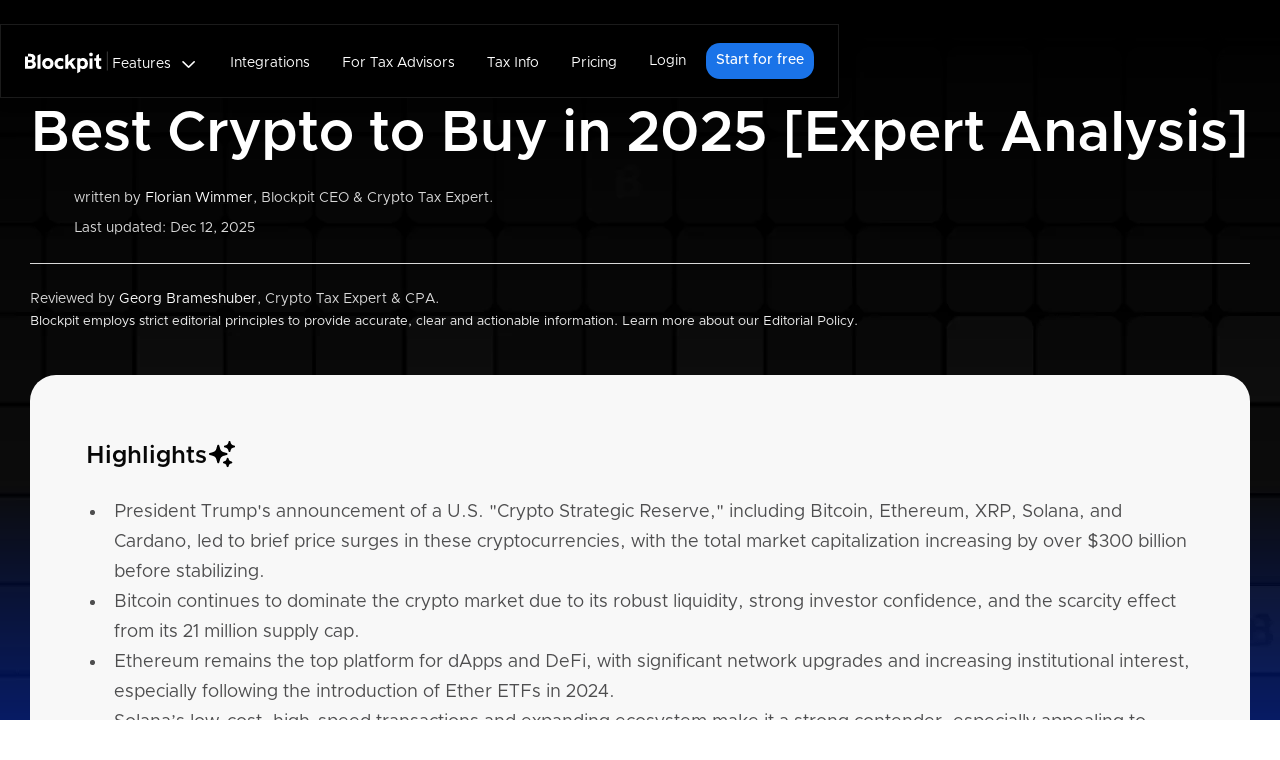

--- FILE ---
content_type: text/html
request_url: https://www.blockpit.io/blog/best-crypto
body_size: 41323
content:
<!DOCTYPE html><!-- Last Published: Tue Jan 20 2026 09:21:41 GMT+0000 (Coordinated Universal Time) --><html data-wf-domain="www.blockpit.io" data-wf-page="65fc57e5f8808e67c6c2f904" data-wf-site="65098a145ece52db42b9c274" lang="en" data-wf-collection="65fc57e5f8808e67c6c2f7da" data-wf-item-slug="best-crypto"><head><meta charset="utf-8"/><title>Best Crypto to Buy in 2025 [Expert Analysis]</title><link rel="alternate" hrefLang="x-default" href="https://www.blockpit.io/blog/best-crypto"/><link rel="alternate" hrefLang="en" href="https://www.blockpit.io/blog/best-crypto"/><link rel="alternate" hrefLang="en-US" href="https://www.blockpit.io/en-us/blog/best-crypto"/><link rel="alternate" hrefLang="en-GB" href="https://www.blockpit.io/en-gb/blog/best-crypto"/><link rel="alternate" hrefLang="de-AT" href="https://www.blockpit.io/de-at/blog/beste-kryptowaehrungen"/><link rel="alternate" hrefLang="de-DE" href="https://www.blockpit.io/de-de/blog/beste-kryptowaehrungen"/><meta content="Read our analysis of the top cryptocurrencies in 2025, based on current performance, project setup and potential growth triggers." name="description"/><meta content="Best Crypto to Buy in 2025 [Expert Analysis]" property="og:title"/><meta content="Read our analysis of the top cryptocurrencies in 2025, based on current performance, project setup and potential growth triggers." property="og:description"/><meta content="https://cdn.prod.website-files.com/65098a155ece52db42b9c30c/6821ac14644e8caf964b89f2_blockpit-best-crypto-2025-EN-2000x900_converted.avif" property="og:image"/><meta content="Best Crypto to Buy in 2025 [Expert Analysis]" property="twitter:title"/><meta content="Read our analysis of the top cryptocurrencies in 2025, based on current performance, project setup and potential growth triggers." property="twitter:description"/><meta content="https://cdn.prod.website-files.com/65098a155ece52db42b9c30c/6821ac14644e8caf964b89f2_blockpit-best-crypto-2025-EN-2000x900_converted.avif" property="twitter:image"/><meta property="og:type" content="website"/><meta content="summary_large_image" name="twitter:card"/><meta content="width=device-width, initial-scale=1" name="viewport"/><link href="https://cdn.prod.website-files.com/65098a145ece52db42b9c274/css/bp23-840c5c.webflow.shared.33044bbdf.min.css" rel="stylesheet" type="text/css" integrity="sha384-MwRLvfX6yVoSDYGBmRhSMf/FEGi2Eu8WIdX7TTQdaPLxAjLtVaU+iQc7gek0RQEa" crossorigin="anonymous"/><script type="text/javascript">!function(o,c){var n=c.documentElement,t=" w-mod-";n.className+=t+"js",("ontouchstart"in o||o.DocumentTouch&&c instanceof DocumentTouch)&&(n.className+=t+"touch")}(window,document);</script><link href="https://cdn.prod.website-files.com/65098a145ece52db42b9c274/652f96ec35a19db15046c2a6_blockpit-favicon-32.png" rel="shortcut icon" type="image/x-icon"/><link href="https://cdn.prod.website-files.com/65098a145ece52db42b9c274/652f96eef07d0af704093793_blockpit-favicon-256.png" rel="apple-touch-icon"/><link href="https://www.blockpit.io/blog/best-crypto" rel="canonical"/><!-- Google Tag Manager -->
<script>(function(w,d,s,l,i){w[l]=w[l]||[];w[l].push({'gtm.start':
new Date().getTime(),event:'gtm.js'});var f=d.getElementsByTagName(s)[0],
j=d.createElement(s),dl=l!='dataLayer'?'&l='+l:'';j.async=true;j.src=
'https://www.googletagmanager.com/gtm.js?id='+i+dl;f.parentNode.insertBefore(j,f);
})(window,document,'script','dataLayer','GTM-M52JVRC');</script>
<!-- End Google Tag Manager -->

<!-- Core Web Vitals Analysis -->
<script defer>
  (function () {
    var script = document.createElement('script');
    script.src =
      'https://unpkg.com/web-vitals@3/dist/web-vitals.attribution.iife.js';
    script.onload = function () {
      // When loading `web-vitals` using a classic script, all the public
      // methods can be found on the `webVitals` global namespace.
      webVitals.onCLS(console.log);
      webVitals.onFID(console.log);
      webVitals.onLCP(console.log);
    };
    document.head.appendChild(script);
  })();
</script>

<script>
  import {onCLS, onFID, onLCP} from 'web-vitals/attribution';

function sendToGoogleAnalytics({name, delta, value, id, attribution}) {
  const eventParams = {
    // Built-in params:
    value: delta, // Use `delta` so the value can be summed.
    // Custom params:
    metric_id: id, // Needed to aggregate events.
    metric_value: value, // Optional.
    metric_delta: delta, // Optional.
  };

  switch (name) {
    case 'CLS':
      eventParams.debug_target = attribution.largestShiftTarget;
      break;
    case 'FID':
      eventParams.debug_target = attribution.eventTarget;
      break;
    case 'LCP':
      eventParams.debug_target = attribution.element;
      break;
  }

  // Assumes the global `gtag()` function exists, see:
  // https://developers.google.com/analytics/devguides/collection/ga4
  gtag('event', name, eventParams);
}

onCLS(sendToGoogleAnalytics);
onFID(sendToGoogleAnalytics);
onLCP(sendToGoogleAnalytics);
</script>

<!-- CWV Analysis Script end -->


<!-- Signup Form -->
<script type="text/javascript">

// needed in every signup form script
function setCookie(name, value, hours = 24) {
  if (hours === -1) {
    // session cookie
    document.cookie = name + '=' + value + ';path=/'
    return
  }
  var date = new Date()
  date.setTime(date.getTime() + hours * 60 * 60 * 1000)
  var expires = 'expires=' + date.toUTCString()
  document.cookie = name + '=' + value + ';' + expires + ';path=/'
}

function getCookie(name) {
  name = name + '='
  var decodedCookie = decodeURIComponent(document.cookie)
  var ca = decodedCookie.split(';')
  for (var i = 0; i < ca.length; i++) {
    var c = ca[i]
    while (c.charAt(0) == ' ') {
      c = c.substring(1)
    }
    if (c.indexOf(name) == 0) {
      return c.substring(name.length, c.length)
    }
  }
  return ''
}

let isOrganic = false

const urlParams = new URLSearchParams(window.location.search)
// only if any url param is set
if (urlParams.size > 0) {
  // from query
  const referral = urlParams.get('referral')
  if (referral) {
    // set cookie
    setCookie('signup-referralPartner', referral)
  }
} else {
  // get the referring URL
  // Paul: "organic" kann nur gesetzt werden, wenn keine URL Parameter in der entry page existieren
  let referrer = document.referrer
  if (referrer) {
    referrer = referrer.toLowerCase()
    if (referrer.includes('google.')
      || referrer.includes('bing.')
      || referrer.includes('yahoo.')
      || referrer.includes('duckduckgo.')
    ) {
      setCookie('signup-referralPartner', 'organic', -1)
      isOrganic = true
    }
  }
}

const existingRegisterUrl = getCookie('signup-registerUrl')
if (!existingRegisterUrl) {
  setCookie('signup-registerUrl', window.location.href, isOrganic ? -1 : 24)
}

</script>

<!-- Schema Review Markup -->
<script type="application/ld+json">
{"@context": "https://schema.org",
	"@type": "WebApplication",
	"name": "Blockpit",
	"operatingSystem": "WEB",
	"applicationCategory": "FinanceApplication",
	"featureList": [
		"Crypto Tax Calculator, Crypto Portfolio Tracker"
	],
	"aggregateRating": {"@type": "AggregateRating",
		"ratingValue": "4.9",
		"ratingCount": "1053"
	},
	"offers": {"@type": "Offer",
		"price": "0.00",
		"priceCurrency": "EUR"
	}
}
</script><script type="application/ld+json">
{
  "@context": "https://schema.org/",
  "@type": "BlogPosting",
  "mainEntityOfPage": {
    "@type": "WebPage",
    "@id": "best-crypto",
    "lastReviewed": "Dec 12, 2025",
  	"reviewedBy": {
  		"@type": "Person",
    	"name": "Georg Brameshuber",
    	"url": "https://www.blockpit.io/about-blockpit/georg-brameshuber"
  },
  "headline": "Best Crypto to Buy in 2025 [Expert Analysis]",
  "description": "We reviewed the top 10 best crypto to buy in 2025 by looking at current market cap, project setup and potential growth triggers. ",
  "image": {
    "@type": "ImageObject",
    "url": "https://cdn.prod.website-files.com/65098a155ece52db42b9c30c/6821ac14644e8caf964b89f2_blockpit-best-crypto-2025-EN-2000x900_converted.avif"
  },
  "author": {
    "@type": "Person",
    "name": "Florian Wimmer",
    "url": "https://www.blockpit.io/about-blockpit/florian-wimmer",
    "image": "https://cdn.prod.website-files.com/65098a155ece52db42b9c30c/662a4d5147bee4c82c545b1c_florian-wimmer.avif"
	},
  "publisher": {
    "@type": "Organization",
    "name": "Blockpit AG",
    "url": "https://www.blockpit.io"
  },
  "datePublished": "Oct 25, 2023",
  "dateModified": "Dec 12, 2025"
	}
}
</script>


<!-- [Attributes by Finsweet] Table of Contents -->
<script defer src="https://cdn.jsdelivr.net/npm/@finsweet/attributes-toc@1/toc.js"></script>

<!-- Table Styles -->
<style>
figure.block-table {
    margin-top: 24px;
    margin-bottom: 24px;
    max-width: 100%;
    font-size: 0.9rem;
}

figure.block-table table {
    border-collapse: collapse;
    width: 100%;
}

figure.block-table table caption+thead tr:first-child td, 
figure.block-table table caption+thead tr:first-child th, 
figure.block-table table colgroup+thead tr:first-child td, 
figure.block-table table colgroup+thead tr:first-child th, 
figure.block-table table thead:first-child tr:first-child td, 
figure.block-table table thead:first-child tr:first-child th {
    border-top: 1px solid var(--neutral--400);
}

figure.block-table table th {
    text-align: left;
    background-color: var(--neutral--100);
}

figure.block-table table td, 
figure.block-table table th {
    padding: 5px 7px;
    line-height: 1.45;
    vertical-align: top;
    border: 1px solid var(--neutral--400);
}

figure.block-table table tbody>tr:nth-child(even)>td, 
figure.block-table table tbody>tr:nth-child(even)>th {
    background-color: var(--neutral--100);
}

figure.block-table figcaption {
    font-size: 0.9rem;
    margin-top: 8px;
}
</style><script type="text/javascript">window.__WEBFLOW_CURRENCY_SETTINGS = {"currencyCode":"EUR","symbol":"€","decimal":".","fractionDigits":2,"group":",","template":"{{wf {\"path\":\"symbol\",\"type\":\"PlainText\"} }} {{wf {\"path\":\"amount\",\"type\":\"CommercePrice\"} }} {{wf {\"path\":\"currencyCode\",\"type\":\"PlainText\"} }}","hideDecimalForWholeNumbers":false};</script></head><body><div class="schema-org w-dyn-bind-empty w-richtext"></div><div class="page-wrapper"><div data-w-id="ed96cfab-6f4b-8598-7d55-767125890d9d" data-animation="default" data-collapse="medium" data-duration="400" data-easing="ease" data-easing2="ease" role="banner" class="header-wrapper sticky-top w-nav"><div class="container-default header w-container"><div class="header-content-wrapper"><div class="header-left-side-mbl"><a href="/" class="header-logo-link-mbl hidden-on-desktop w-nav-brand"><img src="https://cdn.prod.website-files.com/65098a145ece52db42b9c274/6509a789fd24774fa160f645_blockpit.svg" alt="Blockpit Logo" width="Auto" class="image-71"/></a><a href="/" class="navigation hidden-on-tablet w-nav-brand"><img src="https://cdn.prod.website-files.com/65098a145ece52db42b9c274/6509a789fd24774fa160f645_blockpit.svg" loading="eager" width="Auto" alt="Blockpit Logo" class="image-30"/></a><img src="https://cdn.prod.website-files.com/65098a145ece52db42b9c274/651fd489cfa1bf1882b29727_divider.svg" loading="lazy" width="10" alt="" class="divider-horizontal hidden-on-tablet"/><nav role="navigation" class="header-nav-menu-wrapper w-nav-menu"><ul role="list" class="header-nav-menu-list"><li class="header-nav-list-item left"><div data-hover="true" data-delay="0" data-w-id="09d2fd42-b62a-b58f-b802-ccfb1619b3ac" class="dropdown-wrapper w-dropdown"><div class="dropdown-toggle w-dropdown-toggle"><div class="text-block">Features</div><div class="line-rounded-icon dropdown-arrow"></div></div><nav class="dropdown-column-wrapper w-dropdown-list"><div class="dropdown-pd pd-48px"><div class="w-layout-grid grid-7"><div id="w-node-_09d2fd42-b62a-b58f-b802-ccfb1619b3b5-25890d9d"><div class="grid-2-columns dropdown-pages-grid"><div id="w-node-_09d2fd42-b62a-b58f-b802-ccfb1619b3b9-25890d9d" class="w-layout-grid grid-1-column dropdown-link-column"><a href="/blockpit-plus" class="dropdown-link w-dropdown-link">Blockpit Plus</a><a href="/crypto-tax-calculator" class="dropdown-link w-dropdown-link">Crypto Tax Calculator</a><a href="/crypto-tax-optimization" class="dropdown-link w-dropdown-link">Crypto Tax Optimizer</a><a href="/crypto-portfolio-tracker" class="dropdown-link w-dropdown-link">Crypto Portfolio Tracker</a><a href="/source-of-funds" class="dropdown-link w-dropdown-link">Source of Funds</a></div></div></div></div></div></nav></div></li><li class="header-nav-list-item left"><a href="/integrations" class="header-nav-link w-nav-link">Integrations</a></li><li class="header-nav-list-item left"><a href="/cta" class="header-nav-link w-nav-link">For Tax Advisors</a></li><li class="header-nav-list-item left"><a href="/tax-guides" class="header-nav-link w-nav-link">Tax Info</a></li><li class="header-nav-list-item left"><a href="/pricing" class="header-nav-link w-nav-link">Pricing</a></li><li class="header-nav-list-item show-in-tablet"><a href="https://app.blockpit.io/login" target="_blank" class="header-nav-link w-nav-link">Login</a></li></ul></nav><a href="/" class="header-logo-link w-nav-brand"></a></div><div class="header-right-side"><a href="https://app.blockpit.io/login" target="_blank" class="header-nav-login hidden-on-tablet w-nav-link">Login</a><div><div class="code-embed-3 w-embed w-script"><script>
  function setupRegisterLinks() {
    const baseUrl = "https://app.blockpit.io/register";

    // Collect tracking parameters
    const params = new URLSearchParams();
    const urlParams = new URLSearchParams(window.location.search);

    // country
    const country = urlParams.get('country') || getCookie('signup-country');
    if (country) params.set('country', country);

    // uuid
    const uuid = urlParams.get('uuid') || getCookie('signup-uuid');
    if (uuid) params.set('uuid', uuid);

    // referralPartner
    const referral =
      document.getElementById('signup-referralPartner-prop')?.textContent ||
      urlParams.get('referral') ||
      getCookie('signup-referralPartner');
    if (referral) params.set('referralPartner', referral);

    // celloReferral
    const celloReferral =
      document.getElementById('signup-celloReferral-prop')?.textContent ||
      urlParams.get('celloReferral') ||
      getCookie('signup-celloReferral') ||
      getCookie('cello-referral');
    if (celloReferral) params.set('celloReferral', celloReferral);

    // registerUrl (optional)
    const registerUrl = getCookie('signup-registerUrl');
    if (registerUrl) params.set('registerUrl', registerUrl);

    // ---- Build final URL ----
    const finalUrl = params.toString()
      ? `${baseUrl}?${params.toString()}`
      : baseUrl;

    // ---- Apply URL to all register buttons ----
    const buttons = document.querySelectorAll(".register-button");
    buttons.forEach(btn => btn.setAttribute("href", finalUrl));
  }

  window.Webflow = window.Webflow || [];
  window.Webflow.push(setupRegisterLinks);
</script></div><a href="#" class="btn-cta blue button-row max-width-60vw register-button small w-button">Start for free</a></div><div class="hamburger-menu-wrapper w-nav-button"><div class="hamburger-menu-bar top"></div><div class="hamburger-menu-bar bottom"></div></div><div class="code-embed-2 w-embed w-script"><script>
  function setupRegisterButton() {
    const baseUrl = "https://app.blockpit.io/register";

    function buildRegisterUrl() {
      const params = new URLSearchParams();
      const urlParams = new URLSearchParams(window.location.search);

      // country
      const country = urlParams.get('country') || getCookie('signup-country');
      if (country) params.set('country', country);

      // uuid
      const uuid = urlParams.get('uuid') || getCookie('signup-uuid');
      if (uuid) params.set('uuid', uuid);

      // referralPartner
      const referral =
        document.getElementById('signup-referralPartner-prop')?.textContent ||
        urlParams.get('referral') ||
        getCookie('signup-referralPartner');
      if (referral) params.set('referralPartner', referral);

      // celloReferral
      const celloReferral =
        document.getElementById('signup-celloReferral-prop')?.textContent ||
        urlParams.get('celloReferral') ||
        getCookie('signup-celloReferral') ||
        getCookie('cello-referral');
      if (celloReferral) params.set('celloReferral', celloReferral);

      // registerUrl (optional)
      const registerUrl = getCookie('signup-registerUrl');
      if (registerUrl) params.set('registerUrl', registerUrl);

      return params.toString()
        ? `${baseUrl}?${params.toString()}`
        : baseUrl;
    }

    // ---- set href on the register button on load ----
    const registerButton = document.getElementById("register-button");
    if (registerButton) {
      const finalUrl = buildRegisterUrl();
      registerButton.setAttribute("href", finalUrl);
    }
  }

  window.Webflow = window.Webflow || [];
  window.Webflow.push(setupRegisterButton);
</script></div><div class="page-cover"></div></div></div></div></div><div class="top-section"><div class="container-hero-blog-guide w-container"><div class="blog-post-top-block"><div class="inner-container-blog-hero _662px"><h1 class="display-2 color-neutral-100">Best Crypto to Buy in 2025 [Expert Analysis]</h1><div class="w-layout-hflex byline"><img src="https://cdn.prod.website-files.com/65098a155ece52db42b9c30c/662a4d5147bee4c82c545b1c_florian-wimmer.avif" loading="lazy" width="36" alt="" class="max-w-36px-mbl mg-right-8px"/><div class="w-embed"><div class="text-block">written by <a href="https://www.blockpit.io/about-blockpit/florian-wimmer" class="link-on-dark">Florian Wimmer</a>, Blockpit CEO &amp; Crypto Tax Expert.<br>Last updated: Dec 12, 2025</div></div></div><div class="w-layout-hflex byline w-condition-invisible"><img src="https://cdn.prod.website-files.com/65098a155ece52db42b9c30c/662a4d5147bee4c82c545b1c_florian-wimmer.avif" loading="lazy" width="36" alt="" class="max-w-36px-mbl mg-right-8px"/><div class="w-condition-invisible w-embed"><div class="text-block">written by <a href="https://www.blockpit.io/about-blockpit/florian-wimmer" class="link-on-dark">Florian Wimmer</a>, Blockpit CEO &amp; Crypto Tax Expert, in collaboration with our partner <a href="" target="_blank" class="link-on-dark"></a>.<br>Last updated: Dec 12, 2025</div></div></div><div class="divider _20px"></div><div class="w-layout-hflex byline"><div class="w-embed"><div class="text-block">Reviewed by <a href="https://www.blockpit.io/about-blockpit/georg-brameshuber" class="link-on-dark">Georg Brameshuber</a>, Crypto Tax Expert &amp; CPA.</div></div></div><p class="editorial-policy">Blockpit employs strict editorial principles to provide accurate, clear and actionable information. Learn more about our <a href="/editorial-policy" class="editorial-policy-link">Editorial Policy</a>.</p></div></div><div class="blog-post-key-takeaways"><div class="top-card blog-post-rich-text-card"><div class="div-block-25"><h3 class="color-neutral-800">Highlights</h3><svg viewBox="0 0 24 24" fill="none" xmlns="http://www.w3.org/2000/svg" class="svg-icon"><path fill-rule="evenodd" clip-rule="evenodd" d="M9 4.5C9.33486 4.5 9.62915 4.72198 9.72114 5.04396L10.5343 7.89015C10.8903 9.13593 11.8641 10.1097 13.1099 10.4657L15.956 11.2789C16.278 11.3709 16.5 11.6651 16.5 12C16.5 12.3349 16.278 12.6291 15.956 12.7211L13.1098 13.5343C11.8641 13.8903 10.8903 14.8641 10.5343 16.1099L9.72114 18.956C9.62915 19.278 9.33486 19.5 9 19.5C8.66514 19.5 8.37085 19.278 8.27886 18.956L7.46566 16.1099C7.10972 14.8641 6.13593 13.8903 4.89015 13.5343L2.04396 12.7211C1.72198 12.6291 1.5 12.3349 1.5 12C1.5 11.6651 1.72198 11.3709 2.04396 11.2789L4.89015 10.4657C6.13593 10.1097 7.10972 9.13593 7.46566 7.89015L8.27886 5.04396C8.37085 4.72198 8.66514 4.5 9 4.5Z" fill="currentColor"></path><path fill-rule="evenodd" clip-rule="evenodd" d="M18 1.5C18.3442 1.5 18.6441 1.73422 18.7276 2.0681L18.9865 3.10356C19.2216 4.04406 19.9559 4.7784 20.8964 5.01353L21.9319 5.27239C22.2658 5.35586 22.5 5.65585 22.5 6C22.5 6.34415 22.2658 6.64414 21.9319 6.72761L20.8964 6.98647C19.9559 7.2216 19.2216 7.95594 18.9865 8.89644L18.7276 9.9319C18.6441 10.2658 18.3442 10.5 18 10.5C17.6558 10.5 17.3559 10.2658 17.2724 9.9319L17.0135 8.89644C16.7784 7.95594 16.0441 7.2216 15.1036 6.98647L14.0681 6.72761C13.7342 6.64414 13.5 6.34415 13.5 6C13.5 5.65585 13.7342 5.35586 14.0681 5.27239L15.1036 5.01353C16.0441 4.7784 16.7784 4.04406 17.0135 3.10356L17.2724 2.0681C17.3559 1.73422 17.6558 1.5 18 1.5Z" fill="currentColor"></path><path fill-rule="evenodd" clip-rule="evenodd" d="M16.5 15C16.8228 15 17.1094 15.2066 17.2115 15.5128L17.6058 16.6956C17.7551 17.1435 18.1065 17.4949 18.5544 17.6442L19.7372 18.0385C20.0434 18.1406 20.25 18.4272 20.25 18.75C20.25 19.0728 20.0434 19.3594 19.7372 19.4615L18.5544 19.8558C18.1065 20.0051 17.7551 20.3565 17.6058 20.8044L17.2115 21.9872C17.1094 22.2934 16.8228 22.5 16.5 22.5C16.1772 22.5 15.8906 22.2934 15.7885 21.9872L15.3942 20.8044C15.2449 20.3565 14.8935 20.0051 14.4456 19.8558L13.2628 19.4615C12.9566 19.3594 12.75 19.0728 12.75 18.75C12.75 18.4272 12.9566 18.1406 13.2628 18.0385L14.4456 17.6442C14.8935 17.4949 15.2449 17.1435 15.3942 16.6956L15.7885 15.5128C15.8906 15.2066 16.1772 15 16.5 15Z" fill="currentColor"></path></svg></div><div fs-toc-hideurlhash="true" fs-richtext-element="rich-text" fs-toc-offsettop="7rem" fs-toc-element="contents" class="blog-post-takeaway w-richtext"><ul role="list"><li>​President Trump&#x27;s announcement of a U.S. &quot;Crypto Strategic Reserve,&quot; including Bitcoin, Ethereum, XRP, Solana, and Cardano, led to brief price surges in these cryptocurrencies, with the total market capitalization increasing by over $300 billion before stabilizing.</li><li>Bitcoin continues to dominate the crypto market due to its robust liquidity, strong investor confidence, and the scarcity effect from its 21 million supply cap.</li><li>Ethereum remains the top platform for dApps and DeFi, with significant network upgrades and increasing institutional interest, especially following the introduction of Ether ETFs in 2024.</li><li>Solana’s low-cost, high-speed transactions and expanding ecosystem make it a strong contender, especially appealing to newcomers for its user-friendly approach.</li></ul></div></div></div></div><div class="top-section---blog"></div></div><section class="blog-post-section"><div class="container-default w-container"><section class="blog-post"><div id="w-node-_7fffc469-a9c8-f0da-4cf3-f939ddfccb4b-c6c2f904" class="blog-content"><div data-w-id="ebffa3f1-a139-531e-893a-9634d92a240e" class="accordion-item-wrapper v3 toc"><div class="accordion-content-wrapper"><div class="feature-accordeon header-and-icon"><div class="w-layout-hflex"><svg viewBox="0 0 24 24" fill="none" xmlns="http://www.w3.org/2000/svg" class="svg-icon"><path fill-rule="evenodd" clip-rule="evenodd" d="M2.625 6.75C2.625 6.12868 3.12868 5.625 3.75 5.625C4.37132 5.625 4.875 6.12868 4.875 6.75C4.875 7.37132 4.37132 7.875 3.75 7.875C3.12868 7.875 2.625 7.37132 2.625 6.75ZM7.5 6.75C7.5 6.33579 7.83579 6 8.25 6H20.25C20.6642 6 21 6.33579 21 6.75C21 7.16421 20.6642 7.5 20.25 7.5H8.25C7.83579 7.5 7.5 7.16421 7.5 6.75ZM2.625 12C2.625 11.3787 3.12868 10.875 3.75 10.875C4.37132 10.875 4.875 11.3787 4.875 12C4.875 12.6213 4.37132 13.125 3.75 13.125C3.12868 13.125 2.625 12.6213 2.625 12ZM7.5 12C7.5 11.5858 7.83579 11.25 8.25 11.25H20.25C20.6642 11.25 21 11.5858 21 12C21 12.4142 20.6642 12.75 20.25 12.75H8.25C7.83579 12.75 7.5 12.4142 7.5 12ZM2.625 17.25C2.625 16.6287 3.12868 16.125 3.75 16.125C4.37132 16.125 4.875 16.6287 4.875 17.25C4.875 17.8713 4.37132 18.375 3.75 18.375C3.12868 18.375 2.625 17.8713 2.625 17.25ZM7.5 17.25C7.5 16.8358 7.83579 16.5 8.25 16.5H20.25C20.6642 16.5 21 16.8358 21 17.25C21 17.6642 20.6642 18 20.25 18H8.25C7.83579 18 7.5 17.6642 7.5 17.25Z" fill="currentColor"></path></svg><h5 class="heading-compare-list">Table of Contents</h5></div><div class="accordion-icon-single"><div class="accordion-icon-line vertical"></div><div class="accordion-icon-line horizontal"></div></div></div><div style="height:0px;-webkit-transform:translate3d(null, 20px, 0) scale3d(0.96, 0.96, 1) rotateX(0) rotateY(0) rotateZ(0) skew(0, 0);-moz-transform:translate3d(null, 20px, 0) scale3d(0.96, 0.96, 1) rotateX(0) rotateY(0) rotateZ(0) skew(0, 0);-ms-transform:translate3d(null, 20px, 0) scale3d(0.96, 0.96, 1) rotateX(0) rotateY(0) rotateZ(0) skew(0, 0);transform:translate3d(null, 20px, 0) scale3d(0.96, 0.96, 1) rotateX(0) rotateY(0) rotateZ(0) skew(0, 0);opacity:0" class="acordion-body"><div class="divider _24px"></div><div class="accordion-spacer _12px"><div class="table-of-content"><div class="fs-toc_link-content"><div class="fs-toc_link-wrapper is-h2"><a href="#" class="fs-toc_link w-inline-block"><svg viewBox="0 0 24 24" fill="none" xmlns="http://www.w3.org/2000/svg" class="svg-icon-chapter"><path d="M11.25 4.53286C9.73455 3.56279 7.93246 3 6 3C4.86178 3 3.76756 3.19535 2.75007 3.55499C2.45037 3.66091 2.25 3.94425 2.25 4.26212V18.5121C2.25 18.7556 2.36818 18.9839 2.56696 19.1245C2.76574 19.265 3.02039 19.3004 3.24993 19.2192C4.10911 18.9156 5.03441 18.75 6 18.75C7.99502 18.75 9.82325 19.4573 11.25 20.6357V4.53286Z" fill="currentColor"></path><path d="M12.75 20.6357C14.1768 19.4573 16.005 18.75 18 18.75C18.9656 18.75 19.8909 18.9156 20.7501 19.2192C20.9796 19.3004 21.2343 19.265 21.433 19.1245C21.6318 18.9839 21.75 18.7556 21.75 18.5121V4.26212C21.75 3.94425 21.5496 3.66091 21.2499 3.55499C20.2324 3.19535 19.1382 3 18 3C16.0675 3 14.2655 3.56279 12.75 4.53286V20.6357Z" fill="currentColor"></path></svg><div fs-toc-element="link-1">Example H2</div></a><div id="w-node-_970612c6-234c-10d3-e24f-9ecdb244d0f0-c6c2f904" class="fs-toc_h-trigger"></div></div></div></div></div></div></div></div><div fs-richtext-component="cta-banner-tax-at" class="cta-card-article w-condition-invisible"><div><h2 class="display-2 color-neutral-100 mg-bottom-12px cta-banner">Track Smarter. Trade Better.</h2><p class="color-neutral-400 mg-bottom-40px cta-banner">📊 Track your entire crypto portfolio in a single place.<br/>💡 Make confident decisions in any market.<br/>💰Keep more of your gains with smart tax optimization.</p><div class="buttons-row center"><div><div class="code-embed-3 w-embed w-script"><script>
  function setupRegisterLinks() {
    const baseUrl = "https://app.blockpit.io/register";

    // Collect tracking parameters
    const params = new URLSearchParams();
    const urlParams = new URLSearchParams(window.location.search);

    // country
    const country = urlParams.get('country') || getCookie('signup-country');
    if (country) params.set('country', country);

    // uuid
    const uuid = urlParams.get('uuid') || getCookie('signup-uuid');
    if (uuid) params.set('uuid', uuid);

    // referralPartner
    const referral =
      document.getElementById('signup-referralPartner-prop')?.textContent ||
      urlParams.get('referral') ||
      getCookie('signup-referralPartner');
    if (referral) params.set('referralPartner', referral);

    // celloReferral
    const celloReferral =
      document.getElementById('signup-celloReferral-prop')?.textContent ||
      urlParams.get('celloReferral') ||
      getCookie('signup-celloReferral') ||
      getCookie('cello-referral');
    if (celloReferral) params.set('celloReferral', celloReferral);

    // registerUrl (optional)
    const registerUrl = getCookie('signup-registerUrl');
    if (registerUrl) params.set('registerUrl', registerUrl);

    // ---- Build final URL ----
    const finalUrl = params.toString()
      ? `${baseUrl}?${params.toString()}`
      : baseUrl;

    // ---- Apply URL to all register buttons ----
    const buttons = document.querySelectorAll(".register-button");
    buttons.forEach(btn => btn.setAttribute("href", finalUrl));
  }

  window.Webflow = window.Webflow || [];
  window.Webflow.push(setupRegisterLinks);
</script></div><a href="#" class="btn-cta blue button-row max-width-60vw register-button w-button">Try Blockpit now</a></div></div></div></div><div fs-richtext-component="cta-banner-tax-at" class="cta-card-article"><div><h2 class="display-2 color-neutral-100 mg-bottom-12px cta-banner">Turn actionable insights into smarter decisions</h2><p class="color-neutral-400 mg-bottom-40px cta-banner">⭐ Blockpit Plus is the premium upgrade for your portfolio<br/>💸 Save an average of €2,395 in taxes with smart tax optimization<br/>🚀 Test all premium features free for 14 days — no risk, no payment details, no auto-renewal</p><div class="buttons-row center"><div><div class="code-embed-3 w-embed w-script"><script>
  function setupRegisterLinks() {
    const baseUrl = "https://app.blockpit.io/register";

    // Collect tracking parameters
    const params = new URLSearchParams();
    const urlParams = new URLSearchParams(window.location.search);

    // country
    const country = urlParams.get('country') || getCookie('signup-country');
    if (country) params.set('country', country);

    // uuid
    const uuid = urlParams.get('uuid') || getCookie('signup-uuid');
    if (uuid) params.set('uuid', uuid);

    // referralPartner
    const referral =
      document.getElementById('signup-referralPartner-prop')?.textContent ||
      urlParams.get('referral') ||
      getCookie('signup-referralPartner');
    if (referral) params.set('referralPartner', referral);

    // celloReferral
    const celloReferral =
      document.getElementById('signup-celloReferral-prop')?.textContent ||
      urlParams.get('celloReferral') ||
      getCookie('signup-celloReferral') ||
      getCookie('cello-referral');
    if (celloReferral) params.set('celloReferral', celloReferral);

    // registerUrl (optional)
    const registerUrl = getCookie('signup-registerUrl');
    if (registerUrl) params.set('registerUrl', registerUrl);

    // ---- Build final URL ----
    const finalUrl = params.toString()
      ? `${baseUrl}?${params.toString()}`
      : baseUrl;

    // ---- Apply URL to all register buttons ----
    const buttons = document.querySelectorAll(".register-button");
    buttons.forEach(btn => btn.setAttribute("href", finalUrl));
  }

  window.Webflow = window.Webflow || [];
  window.Webflow.push(setupRegisterLinks);
</script></div><a href="#" class="btn-cta blue button-row max-width-60vw register-button w-button">Try Blockpit Plus</a></div></div></div></div><div fs-richtext-component="cta-banner-tax-at" class="cta-card-article w-condition-invisible"><div><h2 class="display-2 color-neutral-100 mg-bottom-12px cta-banner">Withdraw crypto stress-free</h2><p class="color-neutral-400 mg-bottom-40px cta-banner">🛑 Banks freeze withdrawals when the origin of your coins is unclear.<br/>📄 Prove your source of funds in minutes with a clear, bank-friendly report.<br/>⚙️ Blockpit automatically generates the proof from your data.</p><div class="buttons-row center"><div><div class="code-embed-3 w-embed w-script"><script>
  function setupRegisterLinks() {
    const baseUrl = "https://app.blockpit.io/register";

    // Collect tracking parameters
    const params = new URLSearchParams();
    const urlParams = new URLSearchParams(window.location.search);

    // country
    const country = urlParams.get('country') || getCookie('signup-country');
    if (country) params.set('country', country);

    // uuid
    const uuid = urlParams.get('uuid') || getCookie('signup-uuid');
    if (uuid) params.set('uuid', uuid);

    // referralPartner
    const referral =
      document.getElementById('signup-referralPartner-prop')?.textContent ||
      urlParams.get('referral') ||
      getCookie('signup-referralPartner');
    if (referral) params.set('referralPartner', referral);

    // celloReferral
    const celloReferral =
      document.getElementById('signup-celloReferral-prop')?.textContent ||
      urlParams.get('celloReferral') ||
      getCookie('signup-celloReferral') ||
      getCookie('cello-referral');
    if (celloReferral) params.set('celloReferral', celloReferral);

    // registerUrl (optional)
    const registerUrl = getCookie('signup-registerUrl');
    if (registerUrl) params.set('registerUrl', registerUrl);

    // ---- Build final URL ----
    const finalUrl = params.toString()
      ? `${baseUrl}?${params.toString()}`
      : baseUrl;

    // ---- Apply URL to all register buttons ----
    const buttons = document.querySelectorAll(".register-button");
    buttons.forEach(btn => btn.setAttribute("href", finalUrl));
  }

  window.Webflow = window.Webflow || [];
  window.Webflow.push(setupRegisterLinks);
</script></div><a href="#" class="btn-cta blue button-row max-width-60vw register-button w-button">Create report</a></div></div></div></div><div fs-richtext-component="cta-banner-tax-at" class="cta-card-article w-condition-invisible"><div><h2 class="display-2 color-neutral-100 mg-bottom-12px cta-banner">Optimize your crypto taxes before year-end</h2><p class="color-neutral-400 mg-bottom-40px cta-banner">📊 Realize losses strategically &amp; offset them against your gains<br/>💡 Blockpit Plus automatically highlights savings potential<br/>💶 Average annual tax savings for our users: €2,395</p><div class="buttons-row center"><div><div class="code-embed-3 w-embed w-script"><script>
  function setupRegisterLinks() {
    const baseUrl = "https://app.blockpit.io/register";

    // Collect tracking parameters
    const params = new URLSearchParams();
    const urlParams = new URLSearchParams(window.location.search);

    // country
    const country = urlParams.get('country') || getCookie('signup-country');
    if (country) params.set('country', country);

    // uuid
    const uuid = urlParams.get('uuid') || getCookie('signup-uuid');
    if (uuid) params.set('uuid', uuid);

    // referralPartner
    const referral =
      document.getElementById('signup-referralPartner-prop')?.textContent ||
      urlParams.get('referral') ||
      getCookie('signup-referralPartner');
    if (referral) params.set('referralPartner', referral);

    // celloReferral
    const celloReferral =
      document.getElementById('signup-celloReferral-prop')?.textContent ||
      urlParams.get('celloReferral') ||
      getCookie('signup-celloReferral') ||
      getCookie('cello-referral');
    if (celloReferral) params.set('celloReferral', celloReferral);

    // registerUrl (optional)
    const registerUrl = getCookie('signup-registerUrl');
    if (registerUrl) params.set('registerUrl', registerUrl);

    // ---- Build final URL ----
    const finalUrl = params.toString()
      ? `${baseUrl}?${params.toString()}`
      : baseUrl;

    // ---- Apply URL to all register buttons ----
    const buttons = document.querySelectorAll(".register-button");
    buttons.forEach(btn => btn.setAttribute("href", finalUrl));
  }

  window.Webflow = window.Webflow || [];
  window.Webflow.push(setupRegisterLinks);
</script></div><a href="#" class="btn-cta blue button-row max-width-60vw register-button w-button">Optimize crypto taxes</a></div></div></div></div><div fs-richtext-element="rich-text" fs-toc-offsettop="7rem" fs-toc-element="contents-1" fs-toc-hideurlhash="true" fs-richtext-resetix="false" class="rich-text w-richtext"><h2>1. Bitcoin (BTC)</h2><div class="w-embed w-script"><script type="text/javascript" src="https://files.coinmarketcap.com/static/widget/currency.js"></script><div class="coinmarketcap-currency-widget" data-currencyid="1" data-base="USD" data-secondary="" data-ticker="true" data-rank="false" data-marketcap="true" data-volume="true" data-statsticker="true" data-stats="USD"></div></div><p>We can’t publish a list of the best cryptocurrencies without mentioning Bitcoin. As the OG cryptocurrency (having launched in 2009), it is leading the list by many measures, despite its scalability challenges.</p><p>Bitcoin has continuously maintained the largest market capitalization and the strongest liquidity of all cryptocurrencies, which we see as a sign of strong investor confidence. It is traded on virtually all crypto exchanges, making it an attractive option for both individuals and institutions.</p><p>Bitcoin&#x27;s primary use case is as a digital alternative to traditional currencies, aiming to be a medium of exchange and a store of value. Even though it is already widely adopted for both use cases, we believe its volatility is still a challenge for regular transactions.</p><p>On the other hand, its fixed supply cap of 21 million coins (and the scarcity that comes with it), an incredibly strong and active community, and the expected performance boost triggered by April’s Bitcoin halving event make it the #1 on our best crypto ranking.</p><p>Bitcoin surged over 100,000$ following the 2024 U.S. presidential election, fueled by market optimism over potential crypto-friendly policies. The milestone reflects heightened investor confidence, with the expectation of more capital inflow and new heights in 2025. </p><p>Bitcoin hovered around 100,000$ in early January 2025 before retreating, settling in the mid-$80,000s by early March. The network itself has seen no major recent upgrades, but U.S. President Trump’s proposal of a national crypto reserve sparked a short-lived rally and highlighted how policy news is driving Bitcoin’s market sentiment.</p><h2>2. Ethereum (ETH)</h2><div class="w-embed w-script"><script type="text/javascript" src="https://files.coinmarketcap.com/static/widget/currency.js"></script><div class="coinmarketcap-currency-widget" data-currencyid="1027" data-base="USD" data-secondary="" data-ticker="true" data-rank="false" data-marketcap="true" data-volume="true" data-statsticker="true" data-stats="USD"></div></div><p>Ethereum has established its market presence for quite some time now, reflecting its position as a leading platform for decentralized applications (dApps) and smart contracts. Widespread availability and large daily trading volumes make Ethereum easily accessible, without significantly affecting the price. </p><p>Ethereum’s strong use cases extend beyond a digital currency, leading to adoption in various sectors including finance, gaming, art. Similar to Bitcoin, Ethereum’s performance has been a mixed bag in the past, plagued by network congestion and high transaction fees. </p><p>These issues are being addressed with the multi-step Ethereum 2.0 roadmap, which include the large “Ethereum Merge” in September 2022, integrations of Layer 2 solutions, and most recently the Dencun upgrade in March 2024.</p><p>We also liked the introduction of EIP-1559 back in 2021, which shifted Ethereum’s tokenomics from an inflationary model to a deflationary model, therefore reducing overall supply over time.</p><p>Ethereum’s dev team is continuously working on upgrading the network, featuring prominent crypto figures like Vitalik Buterin and the Ethereum Foundation, paired with an innovative and widespread community. Additionally there are a lot of so-called Layer-2 blockchains, who expand the Ethereum ecosystem. These chains leverage the security of the Ethereum blockchain, while offering faster and cheaper transactions. Notable mentions include Polygon, Optimism, Arbitrum, ImmutableX and Metis. It has also become a trend for major crypto exchanges to launch their own EVM-based blockchains, for example Base (Coinbase) and Ink (Kraken).</p><p>Next to Bitcoin, Ethereum is currently the only cryptocurrency covered by widely accessible ETFs, which are available since July 2024. Ether exchange-traded funds have experienced 17 consecutive trading days of inflows, with holdings reaching a record high of 3.5 million units. This trend indicates growing institutional interest and investment in Ethereum.</p><p>Ether’s price slumped over 30% in February, finding a local bottom near $2,073 before stabilizing around ~$2,200 in early March​. A significant technical catalyst is on the horizon: the “Pectra” network upgrade (scheduled for March 5, 2025) aims to boost Ethereum’s scalability and adjust staking rules to ease sell-pressure from validators​. Ethereum was also named alongside Bitcoin in Trump’s crypto reserve plan, linking its recent price moves partly to evolving U.S. crypto policy​.</p><p>Overall, we believe that Ethereum still holds #2 on our list, despite activity flowing to other, cheaper chains. It’ll be interesting to see if it can hold its position as new challengers gain in popularity. </p><h2>3. Solana (SOL)</h2><div class="w-embed w-script"><script type="text/javascript" src="https://files.coinmarketcap.com/static/widget/currency.js"></script><div class="coinmarketcap-currency-widget" data-currencyid="5426" data-base="USD" data-secondary="" data-ticker="true" data-rank="false" data-marketcap="true" data-volume="true" data-statsticker="true" data-stats="USD"></div></div><p>Solana has already seen massive growth in 2024 but did not manage to surpass its previous all-time-high at 260$, although almost touching it in November. Nevertheless, its large market cap and high liquidity already demonstrate serious investor confidence to us. </p><p>Solana is designed for high-speed and high-volume transactions at lower costs, supporting tens of thousands of transactions per second and making it a serious contender to Ethereum for dApps, decentralized finance (DeFi), and non-fungible tokens (NFTs). </p><p>We’re seeing a strong adoption driven by a rapidly growing demand for quicker and cheaper transactions that will continue to grow exponentially as more use cases are added. </p><p>Solana’s development team is led by Anatoly Yakovenko, who brings significant experience from previous roles at major companies like Qualcomm. The development team and large community are known for their strong technical qualifications with a focus on rapidly building applications and tools for the network.</p><p>The network sees a constant growth in participants and transactions, mainly led by the memecoin mania mostly happening on the Solana chain and its major DEX Jupiter. Several prominent asset management firms have applied to the U.S. Securities and Exchange Commission (SEC) to launch spot Solana exchange-traded funds (ETFs). Notable applicants include VanEck, Grayscale and 21Shares. As of January 2025 the SEC has not approved any spot Solana ETFs.</p><p>Lately Solana’s price saw heightened volatility around Trump’s reserve announcement – it spiked over the weekend but settled back to roughly the mid-$140s by early March​. Technically, the Solana community is voting on two major protocol upgrades to enhance the network: one would increase staking rewards (sharing more fees with stakers) and another would tighten SOL’s inflation, changes intended to improve long-term sustainability despite cutting validator revenues​. SOL was also one of the few altcoins included in the U.S. strategic reserve proposal, a nod that briefly boosted its market appeal​.</p><p>We see Solana as one of the most attractive assets for new investors joining the crypto economy. Its great UX, cheap fees and rapidly growing community offer a perfect playing ground for newcomers. </p><h2><strong>4. Sui Network (SUI)</strong></h2><div class="w-embed w-script"><script type="text/javascript" src="https://files.coinmarketcap.com/static/widget/currency.js"></script><div class="coinmarketcap-currency-widget" data-currencyid="20947" data-base="USD" data-secondary="" data-ticker="true" data-rank="false" data-marketcap="true" data-volume="true" data-statsticker="true" data-stats="USD"></div></div><p>The Sui Network is a next-generation, high-performance layer-1 blockchain designed to improve scalability, speed, and user experience. Built by Mysten Labs, it focuses on supporting decentralized applications (dApps) and digital assets, using the <strong>Move programming language</strong>. This language, originally developed for Facebook&#x27;s Diem (former Libra) project, enhances security and enables faster transaction processing.</p><p>Unlike traditional blockchains, which process transactions sequentially, Sui uses parallel transaction processing, allowing it to scale horizontally and handle a high number of transactions simultaneously. This leads to lower latency and faster finality.</p><p>The <strong>Move Programming Language</strong> offers enhanced security for smart contracts and reduces the risk of vulnerabilities, making it particularly appealing for developers seeking a more secure environment. Also, the Sui blockchain offers predictable and low gas fees by decoupling consensus from simple transactions, which allows for faster and cheaper operations.</p><p>The Sui Network is designed to support various decentralized finance (DeFi) applications and non-fungible tokens (NFTs). Its efficient architecture makes it attractive for gaming, digital assets, and complex decentralized applications.</p><p>The SUI token has been one of the best performing assets in 2024, surging by over 500% to a new all time high of almost 5$. If compared with Ethereum and Solana, the fully diluted market cap is sitting at around 10-30% of the leading layer 1s, still leaving room for high upside potential.</p><p>SUI’s price is about half of what it was at its January peak (it hit an all-time high of ~$5.35 on Jan 4, then fell to the mid-$2 range by late February)​. However, the layer-1 Sui network’s usage is growing fast – it’s an offshoot of Meta’s Diem project using the Move language, and it has seen record active addresses and hefty DeFi volumes (e.g. SuiLend and other apps attracting hundreds of millions in volume)​. Sui’s co-founder recently hinted at a possible SUI-related ETF (“YES, ETF(s) SOON” in a March 5 tweet), which sparked speculation of greater institutional interest despite the token’s price downturn​.</p><p>In our eyes, Sui is a serious competitor amongst the battle of Layer 1 networks like Ethereum, Solana, Avalanche or Cardano. The network is positioned as a high-performance blockchain aimed at improving scalability and user experience, with a strong focus on DeFi, NFTs, and decentralized applications and well positioned to be one of the main winners in 2025.</p><h2><strong>5. Hyperliquid (HYPE)</strong></h2><div class="w-embed w-script"><script type="text/javascript" src="https://files.coinmarketcap.com/static/widget/currency.js"></script><div class="coinmarketcap-currency-widget" data-currencyid="32196" data-base="USD" data-secondary="" data-ticker="true" data-rank="false" data-marketcap="true" data-volume="true" data-statsticker="true" data-stats="USD"></div></div><p>Hyperliquid is probably THE most interesting newcomer and their token one of the best performing assets of 2024. </p><p>Hyperliquid is a high-performance Layer 1 blockchain designed to support a fully on-chain, open financial system. It enables the development and integration of user-built applications that interact seamlessly with its native components, aiming to provide a decentralized exchange (DEX) experience comparable to centralized platforms.</p><p>Unlike many decentralized exchanges (DEXs) that rely on off-chain order books, Hyperliquid maintains an entirely on-chain order book. This ensures complete transparency, verifiability, and enhanced security for all transactions, setting a new standard for DEX design. The platform&#x27;s TVL has experienced a dramatic increase, surpassing 3.2$ billion within a month following the HYPE token launch. Hyperliquid consistently achieves daily trading volumes exceeding 1$ billion, with peak volumes reaching up to 4.2$ billion. This positions it among the most actively traded decentralized exchanges in the sector.</p><p>Through the HyperEVM component, Hyperliquid is compatible with the Ethereum Virtual Machine (EVM). This enables developers to seamlessly deploy Ethereum-based smart contracts and dApps, leveraging existing tools and ecosystems. </p><p>Additionally, Hyperliquid offers gas-free trading for perpetual futures. By eliminating gas fees, the platform reduces costs for users and enhances trading efficiency, making it highly attractive for high-frequency and retail traders alike.</p><p>In November 2024, Hyperliquid conducted a substantial airdrop, distributing 310 million HYPE tokens to approximately 94,000 eligible users. At the time, the average allocation was valued at 45,000$ with a token listing price of 3.90$. </p><p>Despite the massive airdrop allocation and potential selloffs, the price of the HYPE token continued to move up by almost 10x to an all-time high of close to 35$. </p><p>HYPE is now trading in the high-teens (recently around $16–$20 after losing a key $20 support)​. Big investors have noticed the dip – a crypto whale accumulated over $2.3 million of HYPE around the $20 level​ – but the project faces scrutiny over centralization (controlling ~78% of staking power), which could temper enthusiasm moving forward​.</p><h2>6. Avalanche (AVAX)</h2><div class="w-embed w-script"><script type="text/javascript" src="https://files.coinmarketcap.com/static/widget/currency.js"></script><div class="coinmarketcap-currency-widget" data-currencyid="5805" data-base="USD" data-secondary="" data-ticker="true" data-rank="false" data-marketcap="true" data-volume="true" data-statsticker="true" data-stats="USD"></div></div><p>Avalanche is a highly liquid player with a significant market capitalization in the blockchain space. It provides a more scalable, interoperable, and decentralized infrastructure for building decentralized applications (dApps) and executing smart contracts, although it follows a different approach than other “layer two” solutions. </p><p>Avalanche offers so-called subnets, which are child chains of the Avalanche C-Chain. This enables it to easily launch a dedicated blockchain for various use cases, as we have seen with Off the Grid, DeFi Kingdoms or Shrapnel, three of the largest gaming projects in the web3 space. Its main use case revolves around high-throughput, scalable blockchain solutions, and it has been adopted by numerous projects seeking robust decentralized platforms.</p><p>The project’s tokenomics look solid, with a capped supply of 720 million AVAX and a unique mechanism where transaction fees are burned, reducing the circulating supply and potentially increasing the value of the remaining tokens.</p><p>The Avalanche development team is led by Emin Gün Sirer, a well-respected computer scientist and researcher, accompanied by a team of experienced professionals from academic and industry backgrounds. The rapidly growing community of devs, validators and users show massive engagement with active participation in governance proposals and community-led projects.</p><p>The Avalanche Foundation has launched the $40 million Retro9000 grant program to incentivize developers to build new Layer 1 blockchains on its testnet. This initiative is part of a broader effort to increase developer activity and adoption within the network. Another highlight is the introduction of the Avalanche Card in partnership with Visa, allowing users to make payments with AVAX and other assets wherever Visa is accepted.</p><p>AVAX dipped to around $20 during the recent market slide but has rebounded to the low-$20s as buyers (including crypto “whales”) stepped back in, signaling support at that key level​. On the development front, Avalanche is rolling out its ambitious “Avalanche 9,000” upgrade in early 2025, backed by a $250 million token sale war chest, to reduce the cost of launching Avalanche subnets by <strong>99.9%</strong> – a move aimed at accelerating custom blockchain adoption on its network​. This technical momentum, along with Avalanche’s continued institutional partnerships and funding, has bolstered confidence in AVAX even though it wasn’t singled out in the recent U.S. crypto reserve news that drove other coins​.</p><h2>7. Binance Coin (BNB)</h2><div class="w-embed w-script"><script type="text/javascript" src="https://files.coinmarketcap.com/static/widget/currency.js"></script><div class="coinmarketcap-currency-widget" data-currencyid="1839" data-base="USD" data-secondary="" data-ticker="true" data-rank="false" data-marketcap="true" data-volume="true" data-statsticker="true" data-stats="USD"></div></div><p>As the largest so-called “exchange coin,” BNB continues to develop in different directions, offering more and more use cases for the token (e.g. Cosmos chain, EVM chain and bonuses for Binance CEX users) and keeping its spot on our top 10 crypto list in 2025</p><p>Its market cap has more than doubled in 2024, reaching a new all-time high of 789$. BNB is extremely liquid, given its primary listing on Binance, one of the world&#x27;s largest cryptocurrency exchanges. It also trades on other exchanges, ensuring substantial trading volume and easy accessibility for traders.</p><p>BNB&#x27;s primary use cases include paying for trading fees on the Binance exchange at a discounted rate, participating in token sales hosted on Binance Launchpad, and making in-store payments. Its adoption is heavily tied to the Binance ecosystem, expanding as the exchange grows and introduces new services.</p><p>Binance conducts periodic &quot;burns&quot; of BNB, reducing the total supply to increase scarcity and potentially add value, with a final goal of burning half of the total supply (100 million BNB).</p><p>BNB is supported by the Binance team, previously led by Changpeng Zhao, who has stepped down as Binance CEO after his criminal conviction in late 2023. The Binance community is vast and active, benefiting from the strong brand loyalty towards Binance. </p><p>We think it is crucial to recognize that all of BNB’s features are built on a very centralized foundation and could crumble due to regulatory influence or fraudulent behavior of bad actors. Ultimately an investment decision here needs to be somewhat based on trust.</p><p>Recently BNB has been relatively steady around the mid-$500s, slipping about 9% recently but faring better than many peers as of early March (holding near $560)​. A major market storyline is regulatory: BNB was conspicuously <strong>excluded</strong> from President Trump’s crypto reserve initiative (which named five other tokens) – reportedly due to Binance’s ongoing U.S. legal troubles and the coin’s early ties to China​. Binance’s CEO CZ responded optimistically, suggesting BNB might be added later, and the exchange’s robust trading volumes plus its quarterly burn program continue to support BNB’s value despite the regulatory overhang​.</p><h2>8. <strong>Chainlink (LINK) </strong></h2><div class="w-embed w-script"><script type="text/javascript" src="https://files.coinmarketcap.com/static/widget/currency.js"></script><div class="coinmarketcap-currency-widget" data-currencyid="1975" data-base="USD" data-secondary="" data-ticker="true" data-rank="false" data-marketcap="true" data-volume="true" data-statsticker="true" data-stats="USD"></div></div><p>LINK is a highly liquid cryptocurrency with a strong market cap and availability on all major cryptocurrency exchanges. While it has shown strong growth in 2024, it is still only at about 40% of its all-time-high in 2021. However, as a backbone infrastructure for all of web3 we believe it is likely that an overall growth of the market will impact Chainlink immensely, as the demand for their services should increase.</p><p>The Chainlink protocol is designed to enhance the security and decentralization of smart contracts on various blockchain platforms. Its primary use case is as a decentralized oracle network that enables blockchains to securely interact with external data feeds, events, and payment methods. It functions as the foundation for many dApps, especially in the DeFi sector.</p><p>The demand for LINK is intrinsically tied to the usage of Chainlink’s services. There is no hard cap on the total supply of LINK, which is a point of discussion in the community concerning its long-term value.</p><p>Chainlink’s development is led by Sergey Nazarov, who is highly respected in the blockchain community, as well as a team of experienced individuals with backgrounds in computer science and software engineering. The community is very active and instrumental in driving the platform’s adoption, participating in various network activities like hackathons and educational events.</p><p>LINK surged to nearly $30 in late 2024 (its highest in almost three years) but then tumbled below $20 by January as large holders took profits, and it’s been struggling to reclaim the $20+ range in Q1 2025​. </p><p>Even so, Chainlink’s network utility is on the rise – its Cross-Chain Interoperability Protocol (CCIP) and oracle services are being widely adopted in DeFi and beyond, including powering cross-chain stablecoin transfers and providing proof-of-reserve data for major institutions and protocols​. The Chainlink team is also engaging with regulators and TradFi (co-founder Sergey Nazarov met with U.S. policymakers and highlights use cases like on-chain reserve verification), indicating that regulatory trends around transparency could favor LINK’s role in bridging crypto with traditional finance​.</p><h2><strong>9. Toncoin (TON)</strong></h2><div class="w-embed w-script"><script type="text/javascript" src="https://files.coinmarketcap.com/static/widget/currency.js"></script><div class="coinmarketcap-currency-widget" data-currencyid="11419" data-base="USD" data-secondary="" data-ticker="true" data-rank="false" data-marketcap="true" data-volume="true" data-statsticker="true" data-stats="USD"></div></div><p>Toncoin (TON) is the native cryptocurrency of <strong>The Open Network (TON)</strong>, a decentralized blockchain platform originally developed by Telegram. The project was later taken over by an independent developer community after Telegram halted its involvement due to regulatory issues with the SEC in 2020.</p><p>TON stands out due to its ability to scale and its potential integration with Telegram’s <strong>800+ million</strong> user base, making it one of the most promising blockchain projects with real-world adoption potential.</p><p>Telegram has recently mandated that all Mini Apps within its platform must exclusively utilize <strong>The Open Network (TON)</strong> blockchain. This decision means that any Mini App incorporating blockchain functionalities is required to integrate with TON and adopt the <strong>TON Connect</strong> protocol for wallet interactions. Developers have been given a one-month timeframe to transition their Mini Apps to TON. Some developers express concerns that this exclusivity may limit flexibility and hinder innovation, especially for those who have been working with other blockchain networks. Others believe that standardizing on a single blockchain infrastructure can enhance user experience by providing a more streamlined and secure environment. </p><p>Toncoin is trading around $3.00 as of early March, down significantly from its 2024 peak of about $8.27​. The TON blockchain’s close integration with Telegram is a big growth driver – millions of Telegram users can now send Toncoin to each other for payments or transfers natively in the chat app, dramatically lowering barriers to crypto adoption​. This mainstream use case has kept TON in the spotlight (the token climbed over 260% in the past year)​, and so far Toncoin hasn’t hit major regulatory roadblocks, benefiting from its positioning as a community-driven project after Telegram’s exit.</p><h2><strong>10. TreasureDAO (MAGIC) </strong></h2><div class="w-embed w-script"><script type="text/javascript" src="https://files.coinmarketcap.com/static/widget/currency.js"></script><div class="coinmarketcap-currency-widget" data-currencyid="14783" data-base="USD" data-secondary="" data-ticker="true" data-rank="false" data-marketcap="true" data-volume="true" data-statsticker="true" data-stats="USD"></div></div><p>Treasure DAO is a decentralized gaming and metaverse ecosystem which launched its own L2 chain in December 2024, joining the Elastic Chain of ZKSync. So far the ecosystem has been built on Arbitrum, a Layer 2 solution for Ethereum and offers its own marketplace, profile- and achievement system linked to a variety of web3 games. The Treasure game console can be compared to a decentralized version of Steam or Epic Games.</p><p>Its main utility token, MAGIC, acts as the currency that powers the entire Treasure ecosystem. MAGIC is designed as a cross-game token, connecting various games, players, and communities, effectively creating an interconnected gaming network​</p><p>The Treasure ecosystem revolves around several gaming titles, including TheBeacon, Synergyland, and Bridgeworld, its central metaverse. </p><p>MAGIC also serves a governance role within the DAO, allowing holders to vote on proposals and influence the development and management of the ecosystem. Its deflationary nature means it becomes increasingly scarce as more players join and engage with the platform, enhancing its value over time​.</p><p>Treasure DAO’s broader vision includes developing the Treasure Infinity Chains, an infrastructure project aiming to create an interconnected network of games and metaverses, all utilizing MAGIC as the primary currency. This initiative further solidifies MAGIC&#x27;s role as a central asset in the Web3 gaming and NFT space.</p><p>MAGIC is hovering around ~$0.18 in March – still <strong>roughly 97% below</strong> its all-time high of $6.32, reflecting how hard the NFT/gaming token segment was hit​. Nonetheless, TreasureDAO is actively building: it launched its own Layer-2 network on zkSync late last year to improve scalability and user experience with features like account abstraction and gasless transactions​. </p><p>The project also introduced “Mage,” an AI agent launchpad for Web3 games that uses MAGIC as the in-game mana to run AI-driven characters and features​. </p><p>While MAGIC’s price recovery has been slow, Treasure’s expanding ecosystem and tech innovations position it well to capitalize on blockchain gaming’s growing adoption.</p><h2><strong>What’s The Next Big Cryptocurrency in 2025?</strong></h2><p>We think it is very likely that blockchains with a solid foundation and significant traction prior to this year are going to maintain their dominance in 2025. This is largely attributed to the surge in attention and the proliferation of applications being developed on these platforms. </p><p>For the first time in history, crypto assets have been a hot topic in the US presidential debates, ultimately contributing to the win of Donald Trump, who adopted a very positive stance regarding crypto. The recent announcement from Trump to include Bitcoin in the US treasury reserves and provide a clear regulatory framework for crypto within 100 days of his inauguration has given a bullish signal for investors.</p><p>Besides Bitcoin, narratives like DeFi, AI, NFTs and Gaming seem to lead the current market upswing, hot candidates for 2025 include Solana, Sui, Avalanche and Ethereum Layer 2 Solutions.</p><p>However, there are some newer cryptocurrencies that have the potential to turn into the next big thing, such as SEI, Render, Berachain and Ronin. </p><p>These projects show great promise, but will still have to prove that they can attract enough developers to build on top of their technology.‍</p><h2>How We Evaluate Cryptocurrencies</h2><h3>Market Capitalization</h3><figure style="max-width:1600pxpx" class="w-richtext-align-fullwidth w-richtext-figure-type-image"><div><img src="https://cdn.prod.website-files.com/65098a155ece52db42b9c30c/6821aa7aac2ed80253a7b9b5_blockpit-best-crypto-market-cap-EN-1600x560_converted.avif" loading="lazy" alt=""/></div><figcaption>Bitcoin market capitalization – source:<a href="http://coinmarketcap.com/"> coinmarketcap.com</a></figcaption></figure><p>Market capitalization is the price per coin or token multiplied by the total amount of coins or tokens in circulation.</p><p>In crypto, we often need to differentiate between “Current Market Cap” and “Fully Diluted Market Cap”. The first includes all coins or tokens, which are available to date, while the second also includes all coins or tokens which are still locked, but will get released in the future through processes like crypto mining or crypto staking.</p><p>If there is a huge difference between those two values, it is very likely that the price will fall in the future, as more tokens (supply) meet the market (demand).</p><p>These numbers are probably THE most important factor in determining a viable crypto investment, and is often overlooked when comparing the price of a single unit of a token. </p><p>Just because the price of some tokens is 0.00001€, it could still have a very high market capitalization if there are 100,000,000,000,000 of tokens in existence. </p><h3>Trading Volume</h3><figure style="max-width:1600pxpx" class="w-richtext-align-fullwidth w-richtext-figure-type-image"><div><img src="https://cdn.prod.website-files.com/65098a155ece52db42b9c30c/6821aab42330b7a99047d011_blockpit-best-crypto-trading-volume-EN-1600x560_converted.avif" loading="lazy" alt=""/></div><figcaption>Bitcoin volume – source:<a href="http://coinmarketcap.com/"> coinmarketcap.com</a></figcaption></figure><p>A high and consistent trading volume on an asset is generally a very good sign. It means more and/or larger parties are interested, suggesting that the asset is likely listed across multiple cryptocurrency exchanges.</p><p>High trading volume means higher accessibility, making it easier for investors to buy or sell without significantly affecting its price.</p><h3>Liquidity</h3><figure style="max-width:1600pxpx" class="w-richtext-align-fullwidth w-richtext-figure-type-image"><div><img src="https://cdn.prod.website-files.com/65098a155ece52db42b9c30c/6821ab8f61a1653f15fa895f_blockpit-best-crypto-liquidity-EN-1600x560_converted.avif" loading="lazy" alt=""/></div><figcaption>Bitcoin liquidity - source <a href="https://defillama.com/">defilama.com</a></figcaption></figure><p>Liquidity shows how easy you can exit your position, which is often a problem with newer coins or tokens.</p><p>If the liquidity is very low, let’s say less than 10x your investment, it will be impossible to sell that asset at current market price. So you should only invest in low-liquidity assets if you plan to hold that asset for a longer period of time and expect liquidity increase in the future.</p><h3>Use cases and real-world adoption</h3><p>When looking at a coin or token, it is important to ask yourself what that use case could be and if it is realistic that, at some point in time, the product will get there.</p><p>You can go even deeper into the analysis; consider estimating the scale of adoption needed—how many users need to engage with and pay for this product—to cover the operational costs. </p><p>Comparing this and the current market capitalization of a project might often lead to an interesting revelation.</p><h3>Tokenomics</h3><p>One of the most crucial questions to ask is: How does the token actually work?</p><p><a href="/blog/tokenomics">Tokenomics</a> describe the economics of a token and can quickly reveal a bad investment even if the product and team are exceptional.</p><p>Supply and demand dedicate the token price, so the balance between the two and how it could develop show the potential of an investment. Ask yourself:</p><ul role="list"><li>What do I need the token for? Is there demand for the token if the product is successful?</li><li>Are new tokens generated in the future and if, how and when does that happen?</li><li>Are tokens locked for the team and early investors, and when will they unlock? (They probably bought at a lower price and might want to take profits once they can.)</li><li>Can tokens be burned (destroyed) and if so, what triggers this reduction of supply?</li></ul><h3>Development team</h3><p>The technological backbone is of high importance in the age of digitalization. Ask yourself:</p><ul role="list"><li>What do I know about the team behind a token-based project?</li><li>What is their background? Their skillset?</li><li>Do you think they can deliver on the promise?</li><li>Are they working as hard on the project as they should?</li></ul><p>Many crypto development teams share insights into their GitHub profile, which shows the actual work they are doing.</p><p>If you don’t have the know-how to evaluate this yourself, it might make sense to talk to someone who can, before investing in a project.</p><h3>Community support</h3><p>Today’s community might turn into tomorrow’s users and clients of a product. It is important to factor this in and take a closer look at the community. Ask yourself these questions:</p><ul role="list"><li>Is the community real? Or are the followers on Twitter/Discord etc. just empty accounts?</li><li>Are the people actually interested in the product or just speculators?</li></ul><p>If the community consists of mostly speculators and people farming for quick rewards, free crypto, airdrops, whitelists etc. it is very likely that there is huge sell pressure, once the asset will be tradable.</p><h3>Security and transparency</h3><p>As we have seen repeatedly in the past, security and transparency can break a project and its value within seconds, if not executed well.</p><p>Interestingly, security breaches often stem from human errors—such as poorly written code or inadequate governance—rather than inherent flaws in the <a href="/blog/how-does-bitcoin-work">blockchain technology</a> itself.</p><p>While security issues are not intentional in most cases, actual <a href="/blog/crypto-scams">crypto scams</a> are. Having enough transparency gives a better opportunity to detect fraudulent behavior early on. Ask yourself:</p><ul role="list"><li>Who has critical access to the code? What is a worst case scenario?</li><li>Is there a single point of failure (e.g. one person holding the private keys to alter a smart contract)?</li><li>Is any information obscured, which should be transparent?</li></ul><p>&lt;div fs-richtext-component=&quot;info-box&quot; class=&quot;info-box&quot;&gt;&lt;div class=&quot;flex-info-card&quot;&gt;&lt;img src=&quot;https://assets-global.website-files.com/65098a145ece52db42b9c274/650c6f4cef4c34160eab4440_Info.svg&quot; loading=&quot;eager&quot; width=&quot;64&quot; height=&quot;64&quot; alt=&quot;&quot; class=&quot;icon-info-box&quot;&gt;&lt;div fs-richtext-component=&quot;info-box-text&quot; class=&quot;info-box-content&quot;&gt;&lt;p class=&quot;color-neutral-800&quot;&gt;Nothing in this article constitutes professional and/or financial advice, nor does any information in the article constitute a comprehensive or complete statement of the matters discussed or the law relating thereto.&lt;/p&gt;&lt;/div&gt;&lt;/div&gt;&lt;/div&gt;</p></div><div class="w-layout-vflex flex-block-13"><h2>Related Content</h2><div class="w-dyn-list"><div role="list" class="w-dyn-items"><div role="listitem" class="w-dyn-item"><a href="/blog/is-now-a-good-time-to-invest-in-crypto">Is Now a Good Time to Buy Crypto?</a></div><div role="listitem" class="w-dyn-item"><a href="/blog/tokenomics">Tokenomics: What you need to know to make better investment decisions</a></div><div role="listitem" class="w-dyn-item"><a href="/blog/how-to-buy-cryptocurrency">How to Buy Cryptocurrency in 2025: Step-by-Step Beginner’s Guide</a></div><div role="listitem" class="w-dyn-item"><a href="/blog/best-crypto-tax-software">Best Crypto Tax Software: Tool Review [2025]</a></div></div></div></div><div class="w-layout-blockcontainer disclaimer w-container"><div class="disclaimer-text">Disclaimer: The information provided in this blog post is for general information purposes only. The information was completed to the best of our knowledge and does not claim either correctness or accuracy. For detailed information on crypto regulations, we recommend contacting a certified legal advisor in the respective country.</div></div></div><div id="w-node-_7fffc469-a9c8-f0da-4cf3-f939ddfccb59-c6c2f904" class="card-side blog-post-side-card w-condition-invisible"><div><div class="inner-container _596px"><h3 class="heading-16">Your portfolio deserves better!</h3><p class="text-100 mg-bottom-20px">Unlock new insights and discover smart tax savings with Blockpit.<br/></p><div><div class="code-embed-3 w-embed w-script"><script>
  function setupRegisterLinks() {
    const baseUrl = "https://app.blockpit.io/register";

    // Collect tracking parameters
    const params = new URLSearchParams();
    const urlParams = new URLSearchParams(window.location.search);

    // country
    const country = urlParams.get('country') || getCookie('signup-country');
    if (country) params.set('country', country);

    // uuid
    const uuid = urlParams.get('uuid') || getCookie('signup-uuid');
    if (uuid) params.set('uuid', uuid);

    // referralPartner
    const referral =
      document.getElementById('signup-referralPartner-prop')?.textContent ||
      urlParams.get('referral') ||
      getCookie('signup-referralPartner');
    if (referral) params.set('referralPartner', referral);

    // celloReferral
    const celloReferral =
      document.getElementById('signup-celloReferral-prop')?.textContent ||
      urlParams.get('celloReferral') ||
      getCookie('signup-celloReferral') ||
      getCookie('cello-referral');
    if (celloReferral) params.set('celloReferral', celloReferral);

    // registerUrl (optional)
    const registerUrl = getCookie('signup-registerUrl');
    if (registerUrl) params.set('registerUrl', registerUrl);

    // ---- Build final URL ----
    const finalUrl = params.toString()
      ? `${baseUrl}?${params.toString()}`
      : baseUrl;

    // ---- Apply URL to all register buttons ----
    const buttons = document.querySelectorAll(".register-button");
    buttons.forEach(btn => btn.setAttribute("href", finalUrl));
  }

  window.Webflow = window.Webflow || [];
  window.Webflow.push(setupRegisterLinks);
</script></div><a href="#" class="btn-cta blue button-row max-width-60vw register-button w-button">Start for free</a></div></div></div></div><div id="w-node-b5c4077f-305e-55b4-68c3-31327e7f341b-c6c2f904" class="card-side blog-post-side-card w-condition-invisible"><div><div class="inner-container _596px"><h3 class="heading-16">Withdraw crypto stress-free</h3><p class="text-100 mg-bottom-20px">Your bank-friendly source-of-funds report — in minutes.<br/></p><div><div class="code-embed-3 w-embed w-script"><script>
  function setupRegisterLinks() {
    const baseUrl = "https://app.blockpit.io/register";

    // Collect tracking parameters
    const params = new URLSearchParams();
    const urlParams = new URLSearchParams(window.location.search);

    // country
    const country = urlParams.get('country') || getCookie('signup-country');
    if (country) params.set('country', country);

    // uuid
    const uuid = urlParams.get('uuid') || getCookie('signup-uuid');
    if (uuid) params.set('uuid', uuid);

    // referralPartner
    const referral =
      document.getElementById('signup-referralPartner-prop')?.textContent ||
      urlParams.get('referral') ||
      getCookie('signup-referralPartner');
    if (referral) params.set('referralPartner', referral);

    // celloReferral
    const celloReferral =
      document.getElementById('signup-celloReferral-prop')?.textContent ||
      urlParams.get('celloReferral') ||
      getCookie('signup-celloReferral') ||
      getCookie('cello-referral');
    if (celloReferral) params.set('celloReferral', celloReferral);

    // registerUrl (optional)
    const registerUrl = getCookie('signup-registerUrl');
    if (registerUrl) params.set('registerUrl', registerUrl);

    // ---- Build final URL ----
    const finalUrl = params.toString()
      ? `${baseUrl}?${params.toString()}`
      : baseUrl;

    // ---- Apply URL to all register buttons ----
    const buttons = document.querySelectorAll(".register-button");
    buttons.forEach(btn => btn.setAttribute("href", finalUrl));
  }

  window.Webflow = window.Webflow || [];
  window.Webflow.push(setupRegisterLinks);
</script></div><a href="#" class="btn-cta blue button-row max-width-60vw register-button w-button">Create report</a></div></div></div></div><div id="w-node-_6c849e47-d79c-fc8a-7cb5-b61386062142-c6c2f904" class="card-side blog-post-side-card"><div><div class="inner-container _596px"><h3 class="heading-16">More clarity for your crypto portfolio</h3><p class="text-100 mg-bottom-20px">Get premium insights and smart tax optimization — free for 14 days.<br/></p><div><div class="code-embed-3 w-embed w-script"><script>
  function setupRegisterLinks() {
    const baseUrl = "https://app.blockpit.io/register";

    // Collect tracking parameters
    const params = new URLSearchParams();
    const urlParams = new URLSearchParams(window.location.search);

    // country
    const country = urlParams.get('country') || getCookie('signup-country');
    if (country) params.set('country', country);

    // uuid
    const uuid = urlParams.get('uuid') || getCookie('signup-uuid');
    if (uuid) params.set('uuid', uuid);

    // referralPartner
    const referral =
      document.getElementById('signup-referralPartner-prop')?.textContent ||
      urlParams.get('referral') ||
      getCookie('signup-referralPartner');
    if (referral) params.set('referralPartner', referral);

    // celloReferral
    const celloReferral =
      document.getElementById('signup-celloReferral-prop')?.textContent ||
      urlParams.get('celloReferral') ||
      getCookie('signup-celloReferral') ||
      getCookie('cello-referral');
    if (celloReferral) params.set('celloReferral', celloReferral);

    // registerUrl (optional)
    const registerUrl = getCookie('signup-registerUrl');
    if (registerUrl) params.set('registerUrl', registerUrl);

    // ---- Build final URL ----
    const finalUrl = params.toString()
      ? `${baseUrl}?${params.toString()}`
      : baseUrl;

    // ---- Apply URL to all register buttons ----
    const buttons = document.querySelectorAll(".register-button");
    buttons.forEach(btn => btn.setAttribute("href", finalUrl));
  }

  window.Webflow = window.Webflow || [];
  window.Webflow.push(setupRegisterLinks);
</script></div><a href="#" class="btn-cta blue button-row max-width-60vw register-button w-button">Try Blockpit Plus</a></div></div></div></div><div id="w-node-dc59b52a-44ab-0144-9346-d4188dc31b89-c6c2f904" class="card-side blog-post-side-card w-condition-invisible"><div><div class="inner-container _596px"><h3 class="heading-16">Optimize your crypto taxes before year-end</h3><p class="text-100 mg-bottom-20px">Use losses strategically &amp; unlock tax savings.<br/></p><div><div class="code-embed-3 w-embed w-script"><script>
  function setupRegisterLinks() {
    const baseUrl = "https://app.blockpit.io/register";

    // Collect tracking parameters
    const params = new URLSearchParams();
    const urlParams = new URLSearchParams(window.location.search);

    // country
    const country = urlParams.get('country') || getCookie('signup-country');
    if (country) params.set('country', country);

    // uuid
    const uuid = urlParams.get('uuid') || getCookie('signup-uuid');
    if (uuid) params.set('uuid', uuid);

    // referralPartner
    const referral =
      document.getElementById('signup-referralPartner-prop')?.textContent ||
      urlParams.get('referral') ||
      getCookie('signup-referralPartner');
    if (referral) params.set('referralPartner', referral);

    // celloReferral
    const celloReferral =
      document.getElementById('signup-celloReferral-prop')?.textContent ||
      urlParams.get('celloReferral') ||
      getCookie('signup-celloReferral') ||
      getCookie('cello-referral');
    if (celloReferral) params.set('celloReferral', celloReferral);

    // registerUrl (optional)
    const registerUrl = getCookie('signup-registerUrl');
    if (registerUrl) params.set('registerUrl', registerUrl);

    // ---- Build final URL ----
    const finalUrl = params.toString()
      ? `${baseUrl}?${params.toString()}`
      : baseUrl;

    // ---- Apply URL to all register buttons ----
    const buttons = document.querySelectorAll(".register-button");
    buttons.forEach(btn => btn.setAttribute("href", finalUrl));
  }

  window.Webflow = window.Webflow || [];
  window.Webflow.push(setupRegisterLinks);
</script></div><a href="#" class="btn-cta blue button-row max-width-60vw register-button w-button">Try for free</a></div></div></div></div></section></div></section><section class="blog-post-section"><div class="container-default w-container"></div><div class="cta-blog-guide"><div><h2 class="display-2 color-neutral-100 mg-bottom-12px cta-banner">Smart Taxes. Higher Returns.</h2><p class="color-neutral-400 mg-bottom-40px cta-banner">📈 Track your entire crypto portfolio in a single place<br/>🤑 Boost gains with smart tax optimization<br/>📊 Create fully compliant crypto tax reports<br/><br/>Join more than 300.000 crypto investors today!</p><div><div class="code-embed-3 w-embed w-script"><script>
  function setupRegisterLinks() {
    const baseUrl = "https://app.blockpit.io/register";

    // Collect tracking parameters
    const params = new URLSearchParams();
    const urlParams = new URLSearchParams(window.location.search);

    // country
    const country = urlParams.get('country') || getCookie('signup-country');
    if (country) params.set('country', country);

    // uuid
    const uuid = urlParams.get('uuid') || getCookie('signup-uuid');
    if (uuid) params.set('uuid', uuid);

    // referralPartner
    const referral =
      document.getElementById('signup-referralPartner-prop')?.textContent ||
      urlParams.get('referral') ||
      getCookie('signup-referralPartner');
    if (referral) params.set('referralPartner', referral);

    // celloReferral
    const celloReferral =
      document.getElementById('signup-celloReferral-prop')?.textContent ||
      urlParams.get('celloReferral') ||
      getCookie('signup-celloReferral') ||
      getCookie('cello-referral');
    if (celloReferral) params.set('celloReferral', celloReferral);

    // registerUrl (optional)
    const registerUrl = getCookie('signup-registerUrl');
    if (registerUrl) params.set('registerUrl', registerUrl);

    // ---- Build final URL ----
    const finalUrl = params.toString()
      ? `${baseUrl}?${params.toString()}`
      : baseUrl;

    // ---- Apply URL to all register buttons ----
    const buttons = document.querySelectorAll(".register-button");
    buttons.forEach(btn => btn.setAttribute("href", finalUrl));
  }

  window.Webflow = window.Webflow || [];
  window.Webflow.push(setupRegisterLinks);
</script></div><a href="#" class="btn-cta blue button-row max-width-60vw register-button w-button">Start for free now</a></div></div></div></section><footer class="footer-wrapper"><div class="container-default w-container"><div class="footer-top"><div class="center"><h2 class="display-2 small color-neutral-100">Track. Optimize. Report. </h2><p class="color-neutral-400">Blockpit simplifies crypto taxes—start free today.</p><div class="app-store-grid"><a href="https://blockpit.onelink.me/w8zY/ne1fr8mu" class="app-store-badge-v2 w-inline-block"><svg xmlns="http://www.w3.org/2000/svg" width="100%" viewBox="0 0 135 40" fill="none" class="app-store-badge-mbl"><g clip-path="url(#clip0_2745_2)"><path d="M130 0.5H5C2.51472 0.5 0.5 2.51472 0.5 5V35C0.5 37.4853 2.51472 39.5 5 39.5H130C132.485 39.5 134.5 37.4853 134.5 35V5C134.5 2.51472 132.485 0.5 130 0.5Z" fill="black"></path><path d="M130 0.5H5C2.51472 0.5 0.5 2.51472 0.5 5V35C0.5 37.4853 2.51472 39.5 5 39.5H130C132.485 39.5 134.5 37.4853 134.5 35V5C134.5 2.51472 132.485 0.5 130 0.5Z" stroke="white"></path><path d="M106.935 30H108.801V17.4984H106.935V30ZM123.742 22.002L121.603 27.4219H121.539L119.319 22.002H117.309L120.639 29.577L118.74 33.791H120.686L125.817 22.002H123.742ZM113.159 28.5801C112.549 28.5801 111.696 28.2742 111.696 27.5184C111.696 26.5535 112.758 26.1836 113.674 26.1836C114.494 26.1836 114.881 26.3602 115.379 26.6016C115.234 27.7598 114.237 28.5801 113.159 28.5801ZM113.385 21.7285C112.034 21.7285 110.635 22.3238 110.056 23.6426L111.712 24.334C112.066 23.6426 112.725 23.4176 113.417 23.4176C114.382 23.4176 115.363 23.9961 115.379 25.0258V25.1543C115.041 24.9613 114.317 24.6719 113.433 24.6719C111.647 24.6719 109.83 25.6527 109.83 27.4863C109.83 29.159 111.294 30.2367 112.934 30.2367C114.188 30.2367 114.881 29.6738 115.314 29.0141H115.379V29.9797H117.181V25.1863C117.181 22.9668 115.523 21.7285 113.385 21.7285ZM101.853 23.5238H99.1986V19.2387H101.853C103.248 19.2387 104.04 20.3934 104.04 21.3812C104.04 22.35 103.248 23.5238 101.853 23.5238ZM101.805 17.4984H97.3334V30H99.1986V25.2637H101.805C103.873 25.2637 105.906 23.7668 105.906 21.3812C105.906 18.9961 103.873 17.4984 101.805 17.4984ZM77.4232 28.5824C76.1341 28.5824 75.0552 27.5027 75.0552 26.0211C75.0552 24.5223 76.1341 23.4273 77.4232 23.4273C78.6959 23.4273 79.6947 24.5223 79.6947 26.0211C79.6947 27.5027 78.6959 28.5824 77.4232 28.5824ZM79.5658 22.702H79.5013C79.0826 22.2027 78.2767 21.7516 77.2623 21.7516C75.1353 21.7516 73.1861 23.6207 73.1861 26.0211C73.1861 28.4051 75.1353 30.2578 77.2623 30.2578C78.2767 30.2578 79.0826 29.8066 79.5013 29.2914H79.5658V29.9031C79.5658 31.5309 78.6959 32.4004 77.2943 32.4004C76.1509 32.4004 75.442 31.5789 75.1517 30.8863L73.5248 31.5629C73.9916 32.6902 75.2318 34.0762 77.2943 34.0762C79.4857 34.0762 81.3384 32.7871 81.3384 29.6453V22.0094H79.5658V22.702ZM82.6275 30H84.4955V17.4984H82.6275V30ZM87.2506 25.8758C87.2025 24.2324 88.524 23.3949 89.474 23.3949C90.2154 23.3949 90.8431 23.7656 91.0533 24.2969L87.2506 25.8758ZM93.0502 24.4578C92.6959 23.5078 91.6166 21.7516 89.4095 21.7516C87.2181 21.7516 85.3978 23.4754 85.3978 26.0047C85.3978 28.3891 87.2025 30.2578 89.6185 30.2578C91.5677 30.2578 92.6959 29.066 93.1634 28.373L91.7134 27.4062C91.2299 28.1152 90.5697 28.5824 89.6185 28.5824C88.6685 28.5824 87.9916 28.1473 87.5572 27.2934L93.2435 24.9414L93.0502 24.4578ZM47.7424 23.0566V24.8609H52.0599C51.931 25.8758 51.5927 26.6168 51.0771 27.1324C50.4486 27.7605 49.4658 28.4535 47.7424 28.4535C45.0841 28.4535 43.006 26.3109 43.006 23.6527C43.006 20.9945 45.0841 18.8516 47.7424 18.8516C49.1763 18.8516 50.2232 19.4156 50.9966 20.1406L52.2697 18.8676C51.19 17.8367 49.7564 17.0473 47.7424 17.0473C44.1009 17.0473 41.04 20.0117 41.04 23.6527C41.04 27.2934 44.1009 30.2578 47.7424 30.2578C49.7076 30.2578 51.19 29.6133 52.3498 28.4051C53.542 27.2129 53.9127 25.5375 53.9127 24.184C53.9127 23.7656 53.8802 23.3789 53.8158 23.0566H47.7424ZM58.8213 28.5824C57.5322 28.5824 56.4205 27.5191 56.4205 26.0047C56.4205 24.4742 57.5322 23.4273 58.8213 23.4273C60.1099 23.4273 61.2216 24.4742 61.2216 26.0047C61.2216 27.5191 60.1099 28.5824 58.8213 28.5824ZM58.8213 21.7516C56.4685 21.7516 54.5517 23.5398 54.5517 26.0047C54.5517 28.4535 56.4685 30.2578 58.8213 30.2578C61.1732 30.2578 63.0904 28.4535 63.0904 26.0047C63.0904 23.5398 61.1732 21.7516 58.8213 21.7516ZM68.1341 28.5824C66.8459 28.5824 65.7338 27.5191 65.7338 26.0047C65.7338 24.4742 66.8459 23.4273 68.1341 23.4273C69.4232 23.4273 70.5345 24.4742 70.5345 26.0047C70.5345 27.5191 69.4232 28.5824 68.1341 28.5824ZM68.1341 21.7516C65.7822 21.7516 63.8654 23.5398 63.8654 26.0047C63.8654 28.4535 65.7822 30.2578 68.1341 30.2578C70.4869 30.2578 72.4037 28.4535 72.4037 26.0047C72.4037 23.5398 70.4869 21.7516 68.1341 21.7516Z" fill="white"></path><path d="M44.4771 13.2344C43.5806 13.2344 42.8094 12.9189 42.1877 12.2973C41.5656 11.6752 41.2506 10.8963 41.2506 9.99063C41.2506 9.08494 41.5658 8.30744 42.1877 7.68399C42.8094 7.06224 43.5806 6.74688 44.4771 6.74688C44.9339 6.74688 45.3602 6.82577 45.7676 6.99004C46.1751 7.15434 46.5085 7.3824 46.7711 7.68086L46.833 7.75137L46.1336 8.45059L46.0637 8.36465C45.8895 8.15071 45.6681 7.9845 45.3875 7.86368C45.1079 7.74316 44.8017 7.6875 44.4771 7.6875C43.8457 7.6875 43.3217 7.90195 42.8842 8.33789C42.8841 8.33799 42.8843 8.33778 42.8842 8.33789C42.4566 8.78263 42.2412 9.32432 42.2412 9.99063C42.2412 10.6575 42.4564 11.199 42.8845 11.6439C43.3221 12.0797 43.846 12.2953 44.4771 12.2953C45.0552 12.2953 45.5333 12.1339 45.9091 11.8145C46.259 11.5171 46.4693 11.1153 46.5435 10.6031H44.3771V9.68126H47.4799L47.4931 9.76563C47.5186 9.92769 47.5365 10.0841 47.5365 10.2344C47.5365 11.0945 47.2743 11.7967 46.7597 12.3133C46.1789 12.929 45.4151 13.2344 44.4771 13.2344ZM71.4189 13.2344C70.521 13.2344 69.7589 12.9188 69.1451 12.2973C68.5305 11.6825 68.2252 10.903 68.2252 9.99062C68.2252 9.07823 68.5301 8.29916 69.1447 7.68437C69.1446 7.68447 69.1448 7.6843 69.1447 7.68437C69.7585 7.06277 70.521 6.74686 71.4189 6.74686C72.3151 6.74686 73.0775 7.06245 73.6912 7.69335C74.306 8.30804 74.6111 9.08563 74.6111 9.99061C74.6111 10.903 74.3062 11.6821 73.6916 12.2969C73.0775 12.9188 72.3078 13.2344 71.4189 13.2344ZM48.4244 13.1V6.88125H48.5244H52.1385V7.82188H49.3978V9.52969H51.8697V10.4516H49.3978V12.1609H52.1385V13.1H48.4244ZM54.4115 13.1V7.82188H52.7303V6.88125H57.0662V7.82188H56.9662H55.3849V13.1H54.4115ZM59.8373 13.1V6.88125H60.8107V6.98125V13.1H59.8373ZM63.2611 13.1V7.82188H61.5799V6.88125H65.9158V7.82188H65.8158H64.2345V13.1H63.2611ZM75.4752 13.1V6.88125H76.5728L79.3664 11.3535L79.3424 10.5045V6.88125H80.3158V13.1H79.3525L76.4246 8.40176L76.4486 9.2502V9.25157V13.1H75.4752ZM71.4189 12.2953C72.0504 12.2953 72.5659 12.0799 72.9861 11.6447L72.9867 11.6439C73.4129 11.2176 73.6221 10.6682 73.6221 9.9906C73.6221 9.31462 73.4134 8.76398 72.9873 8.33786L72.9861 8.33666C72.566 7.90153 72.0506 7.68744 71.4189 7.68744C70.7862 7.68744 70.2708 7.90116 69.8428 8.33627C69.4244 8.77273 69.2158 9.31481 69.2158 9.99058C69.2158 10.668 69.424 11.2079 69.8424 11.6445C70.2705 12.0797 70.7864 12.2953 71.4189 12.2953Z" fill="white"></path><path d="M20.7145 19.4232L10.068 30.7232C10.0684 30.7256 10.0692 30.7275 10.0696 30.7299C10.3961 31.9568 11.5168 32.8603 12.8469 32.8603C13.3786 32.8603 13.8778 32.7166 14.3059 32.4642L14.3399 32.4443L26.3239 25.5291L20.7145 19.4232Z" fill="#EA4335"></path><path d="M31.4856 17.499L31.4754 17.492L26.3016 14.4927L20.4727 19.6795L26.3219 25.5279L31.4684 22.5584C32.3707 22.0713 32.9832 21.1201 32.9832 20.0232C32.9832 18.9342 32.3789 17.9877 31.4856 17.499Z" fill="#FBBC04"></path><path d="M10.0676 9.27634C10.0036 9.51234 9.97 9.75954 9.97 10.0162V29.9838C9.97 30.2401 10.0032 30.4881 10.068 30.7233L21.0809 19.7123L10.0676 9.27634Z" fill="#4285F4"></path><defs></defs><path d="M20.793 19.9999L26.3036 14.4909L14.3332 7.55065C13.8981 7.29005 13.3903 7.13965 12.8469 7.13965C11.5168 7.13965 10.3946 8.04475 10.068 9.27325L10.0676 9.27635L20.793 19.9999Z" fill="#34A853"></path></g><clipPath id="clip0_2745_2"><rect width="135" height="40" fill="white"></rect></clipPath></svg></a><a id="w-node-f1d2f2fa-5f91-db0c-1a16-cdffcdda0995-7428ff28" href="https://blockpit.onelink.me/w8zY/ne1fr8mu" target="_blank" class="app-store-badge-v2 w-inline-block"><svg xmlns="http://www.w3.org/2000/svg" width="100%" viewBox="0 0 120 40" fill="none" class="app-badge"><rect x="0.5" y="0.5" width="119" height="39" rx="6.5" stroke="currentColor"></rect><path d="M81.5259 19.2009V21.4919H80.0898V22.9944H81.5259V28.0994C81.5259 29.8425 82.3144 30.5398 84.2983 30.5398C84.647 30.5398 84.979 30.4983 85.2695 30.4485V28.9626C85.0205 28.9875 84.8628 29.0042 84.5889 29.0042C83.7007 29.0042 83.3105 28.5891 83.3105 27.6428V22.9944H85.2695V21.4919H83.3105V19.2009H81.5259Z" fill="currentColor"></path><path d="M90.3234 30.6643C92.963 30.6643 94.5817 28.8962 94.5817 25.9661C94.5817 23.0525 92.9547 21.2761 90.3234 21.2761C87.6837 21.2761 86.0568 23.0525 86.0568 25.9661C86.0568 28.8962 87.6754 30.6643 90.3234 30.6643ZM90.3234 29.0789C88.7711 29.0789 87.8995 27.9417 87.8995 25.9661C87.8995 24.0071 88.7711 22.8616 90.3234 22.8616C91.8673 22.8616 92.7472 24.0071 92.7472 25.9661C92.7472 27.9334 91.8673 29.0789 90.3234 29.0789Z" fill="currentColor"></path><path d="M95.9666 30.49H97.7512V25.1526C97.7512 23.8826 98.7058 23.0276 100.059 23.0276C100.374 23.0276 100.906 23.0857 101.055 23.1355V21.3757C100.864 21.3259 100.524 21.301 100.258 21.301C99.0794 21.301 98.075 21.9485 97.8176 22.8367H97.6848V21.4504H95.9666V30.49Z" fill="currentColor"></path><path d="M105.486 22.7952C106.806 22.7952 107.669 23.7166 107.711 25.136H103.145C103.245 23.7249 104.166 22.7952 105.486 22.7952ZM107.703 28.0496C107.371 28.7551 106.632 29.1453 105.553 29.1453C104.125 29.1453 103.204 28.1409 103.145 26.5554V26.4558H109.529V25.8333C109.529 22.9944 108.01 21.2761 105.495 21.2761C102.946 21.2761 101.328 23.1106 101.328 25.9993C101.328 28.8879 102.913 30.6643 105.503 30.6643C107.57 30.6643 109.014 29.6682 109.421 28.0496H107.703Z" fill="currentColor"></path><path d="M69.8223 27.1518C69.9599 29.3715 71.8097 30.7911 74.5628 30.7911C77.5052 30.7911 79.3464 29.3027 79.3464 26.9281C79.3464 25.0612 78.2967 24.0288 75.7501 23.4351L74.3821 23.0996C72.7647 22.721 72.1108 22.2134 72.1108 21.3272C72.1108 20.2088 73.126 19.4775 74.6489 19.4775C76.0942 19.4775 77.0923 20.1916 77.2729 21.3359H79.1485C79.0366 19.2452 77.1955 17.774 74.6747 17.774C71.9646 17.774 70.1578 19.2452 70.1578 21.4563C70.1578 23.2802 71.1816 24.3643 73.4272 24.8891L75.0274 25.2763C76.6707 25.6634 77.3934 26.2313 77.3934 27.1776C77.3934 28.2789 76.2577 29.079 74.7091 29.079C73.0486 29.079 71.8957 28.3305 71.7323 27.1518H69.8223Z" fill="currentColor"></path><path d="M51.3349 21.301C50.1064 21.301 49.0439 21.9153 48.4961 22.9446H48.3633V21.4504H46.645V33.4949H48.4297V29.1204H48.5708C49.0439 30.075 50.0649 30.6394 51.3516 30.6394C53.6343 30.6394 55.0869 28.8381 55.0869 25.9661C55.0869 23.094 53.6343 21.301 51.3349 21.301ZM50.8286 29.0374C49.3345 29.0374 48.3965 27.8586 48.3965 25.9744C48.3965 24.0818 49.3345 22.9031 50.8369 22.9031C52.3476 22.9031 53.2524 24.0569 53.2524 25.9661C53.2524 27.8835 52.3476 29.0374 50.8286 29.0374Z" fill="currentColor"></path><path d="M61.3317 21.301C60.1032 21.301 59.0407 21.9153 58.4929 22.9446H58.3601V21.4504H56.6418V33.4949H58.4265V29.1204H58.5676C59.0407 30.075 60.0617 30.6394 61.3483 30.6394C63.6311 30.6394 65.0837 28.8381 65.0837 25.9661C65.0837 23.094 63.6311 21.301 61.3317 21.301ZM60.8254 29.0374C59.3313 29.0374 58.3933 27.8586 58.3933 25.9744C58.3933 24.0818 59.3313 22.9031 60.8337 22.9031C62.3444 22.9031 63.2492 24.0569 63.2492 25.9661C63.2492 27.8835 62.3444 29.0374 60.8254 29.0374Z" fill="currentColor"></path><path d="M43.443 30.49H45.4906L41.0082 18.0751H38.9348L34.4523 30.49H36.4311L37.5754 27.1948H42.3073L43.443 30.49ZM39.8725 20.3292H40.0188L41.8169 25.5774H38.0658L39.8725 20.3292Z" fill="currentColor"></path><path d="M35.6511 8.71094V14.7H37.8135C39.5981 14.7 40.6316 13.6001 40.6316 11.6868C40.6316 9.80249 39.5898 8.71094 37.8135 8.71094H35.6511ZM36.5808 9.55762H37.7097C38.9507 9.55762 39.6853 10.3462 39.6853 11.6992C39.6853 13.073 38.9631 13.8533 37.7097 13.8533H36.5808V9.55762Z" fill="currentColor"></path><path d="M43.7967 14.7871C45.1165 14.7871 45.9258 13.9031 45.9258 12.438C45.9258 10.9812 45.1124 10.093 43.7967 10.093C42.4769 10.093 41.6634 10.9812 41.6634 12.438C41.6634 13.9031 42.4727 14.7871 43.7967 14.7871ZM43.7967 13.9944C43.0206 13.9944 42.5848 13.4258 42.5848 12.438C42.5848 11.4585 43.0206 10.8857 43.7967 10.8857C44.5687 10.8857 45.0086 11.4585 45.0086 12.438C45.0086 13.4216 44.5687 13.9944 43.7967 13.9944Z" fill="currentColor"></path><path d="M52.818 10.1802H51.9256L51.1205 13.6292H51.0499L50.1202 10.1802H49.2652L48.3355 13.6292H48.2691L47.4598 10.1802H46.555L47.8001 14.7H48.7174L49.6471 11.3713H49.7176L50.6515 14.7H51.577L52.818 10.1802Z" fill="currentColor"></path><path d="M53.8456 14.7H54.7379V12.0562C54.7379 11.3506 55.1571 10.9106 55.817 10.9106C56.477 10.9106 56.7924 11.2717 56.7924 11.998V14.7H57.6847V11.7739C57.6847 10.699 57.1286 10.093 56.12 10.093C55.4394 10.093 54.9911 10.396 54.7711 10.8982H54.7047V10.1802H53.8456V14.7Z" fill="currentColor"></path><path d="M59.09 14.7H59.9824V8.41626H59.09V14.7Z" fill="currentColor"></path><path d="M63.3384 14.7871C64.6582 14.7871 65.4675 13.9031 65.4675 12.438C65.4675 10.9812 64.6541 10.093 63.3384 10.093C62.0186 10.093 61.2051 10.9812 61.2051 12.438C61.2051 13.9031 62.0144 14.7871 63.3384 14.7871ZM63.3384 13.9944C62.5623 13.9944 62.1265 13.4258 62.1265 12.438C62.1265 11.4585 62.5623 10.8857 63.3384 10.8857C64.1104 10.8857 64.5503 11.4585 64.5503 12.438C64.5503 13.4216 64.1104 13.9944 63.3384 13.9944Z" fill="currentColor"></path><path d="M68.1263 14.0234C67.6407 14.0234 67.2879 13.7869 67.2879 13.3801C67.2879 12.9817 67.5701 12.77 68.1927 12.7285L69.2967 12.658V13.0356C69.2967 13.5959 68.7986 14.0234 68.1263 14.0234ZM67.898 14.7747C68.4915 14.7747 68.9854 14.5173 69.2552 14.0649H69.3257V14.7H70.1849V11.6121C70.1849 10.6575 69.5457 10.093 68.4126 10.093C67.3875 10.093 66.657 10.5911 66.5657 11.3672H67.429C67.5286 11.0476 67.8731 10.865 68.3711 10.865C68.9812 10.865 69.2967 11.1348 69.2967 11.6121V12.0022L68.0723 12.0728C66.9974 12.1392 66.3914 12.6082 66.3914 13.4216C66.3914 14.2476 67.0264 14.7747 67.898 14.7747Z" fill="currentColor"></path><path d="M73.213 14.7747C73.8355 14.7747 74.3626 14.48 74.6324 13.9861H74.703V14.7H75.558V8.41626H74.6656V10.8982H74.5992C74.3543 10.4001 73.8314 10.1055 73.213 10.1055C72.0716 10.1055 71.337 11.0103 71.337 12.438C71.337 13.8699 72.0633 14.7747 73.213 14.7747ZM73.4662 10.9065C74.2132 10.9065 74.6822 11.5 74.6822 12.4421C74.6822 13.3884 74.2174 13.9736 73.4662 13.9736C72.7108 13.9736 72.2584 13.3967 72.2584 12.438C72.2584 11.4875 72.7149 10.9065 73.4662 10.9065Z" fill="currentColor"></path><path d="M81.3444 14.7871C82.6643 14.7871 83.4736 13.9031 83.4736 12.438C83.4736 10.9812 82.6601 10.093 81.3444 10.093C80.0246 10.093 79.2111 10.9812 79.2111 12.438C79.2111 13.9031 80.0205 14.7871 81.3444 14.7871ZM81.3444 13.9944C80.5683 13.9944 80.1325 13.4258 80.1325 12.438C80.1325 11.4585 80.5683 10.8857 81.3444 10.8857C82.1164 10.8857 82.5563 11.4585 82.5563 12.438C82.5563 13.4216 82.1164 13.9944 81.3444 13.9944Z" fill="currentColor"></path><path d="M84.6548 14.7H85.5471V12.0562C85.5471 11.3506 85.9663 10.9106 86.6262 10.9106C87.2861 10.9106 87.6016 11.2717 87.6016 11.998V14.7H88.4939V11.7739C88.4939 10.699 87.9377 10.093 86.9292 10.093C86.2485 10.093 85.8003 10.396 85.5803 10.8982H85.5139V10.1802H84.6548V14.7Z" fill="currentColor"></path><path d="M92.6036 9.05542V10.2009H91.8856V10.9521H92.6036V13.5046C92.6036 14.3762 92.9979 14.7249 93.9898 14.7249C94.1642 14.7249 94.3302 14.7041 94.4754 14.6792V13.9363C94.3509 13.9487 94.2721 13.957 94.1351 13.957C93.691 13.957 93.4959 13.7495 93.4959 13.2764V10.9521H94.4754V10.2009H93.4959V9.05542H92.6036Z" fill="currentColor"></path><path d="M95.6732 14.7H96.5656V12.0603C96.5656 11.3755 96.9723 10.9148 97.7028 10.9148C98.3336 10.9148 98.6698 11.28 98.6698 12.0022V14.7H99.5622V11.7822C99.5622 10.7073 98.9687 10.0972 98.0058 10.0972C97.3251 10.0972 96.8478 10.4001 96.6278 10.9065H96.5573V8.41626H95.6732V14.7Z" fill="currentColor"></path><path d="M102.781 10.8525C103.441 10.8525 103.873 11.3132 103.894 12.0229H101.611C101.661 11.3174 102.121 10.8525 102.781 10.8525ZM103.889 13.4797C103.723 13.8325 103.354 14.0276 102.814 14.0276C102.101 14.0276 101.64 13.5254 101.611 12.7327V12.6829H104.802V12.3716C104.802 10.9521 104.043 10.093 102.785 10.093C101.511 10.093 100.702 11.0103 100.702 12.4546C100.702 13.8989 101.495 14.7871 102.789 14.7871C103.823 14.7871 104.545 14.2891 104.748 13.4797H103.889Z" fill="currentColor"></path><path d="M24.769 20.3008C24.7907 18.6198 25.6934 17.0292 27.1256 16.1488C26.2221 14.8584 24.7088 14.0403 23.1344 13.9911C21.4552 13.8148 19.8272 14.9959 18.9715 14.9959C18.0992 14.9959 16.7817 14.0086 15.363 14.0378C13.5137 14.0975 11.7898 15.1489 10.8901 16.7656C8.95607 20.1141 10.3987 25.0351 12.2513 27.7417C13.1782 29.0671 14.2615 30.5475 15.6789 30.495C17.066 30.4375 17.584 29.6105 19.2583 29.6105C20.9171 29.6105 21.4031 30.495 22.8493 30.4616C24.3377 30.4375 25.2754 29.1304 26.1698 27.7925C26.8358 26.8481 27.3483 25.8044 27.6882 24.7C25.9391 23.9602 24.771 22.2 24.769 20.3008Z" fill="currentColor"></path><path d="M22.0373 12.2111C22.8489 11.2369 23.2487 9.98469 23.1518 8.72046C21.912 8.85068 20.7668 9.44324 19.9443 10.3801C19.14 11.2954 18.7214 12.5255 18.8006 13.7415C20.0408 13.7542 21.2601 13.1777 22.0373 12.2111Z" fill="currentColor"></path></svg></a></div></div><div id="w-node-_8f9788ab-a50b-56aa-4a14-bed07428ff30-7428ff28" class="width-100"><div class="grid-2-columns-copy _2-col-mbl gap-20px"><a id="w-node-_8f9788ab-a50b-56aa-4a14-bed07428ff35-7428ff28" href="https://twitter.com/blockpit_io" target="_blank" class="footer-download-button w-inline-block"><img src="https://cdn.prod.website-files.com/65098a145ece52db42b9c274/6571adfdf3a7c5b2326a072b_TwitterX.svg" loading="lazy" width="20" height="20" alt="" class="footer-logo"/><div class="text-300 bold color-neutral-100"><span class="font-size-16px-mbp">Twitter</span></div></a><a id="w-node-_8f9788ab-a50b-56aa-4a14-bed07428ff39-7428ff28" href="https://t.me/CryptoTaxEN" target="_blank" class="footer-download-button w-inline-block"><img src="https://cdn.prod.website-files.com/65098a145ece52db42b9c274/650c6c8b574c4a604a2bfb0a_Telegram.svg" loading="lazy" width="20" height="20" alt="" class="footer-logo"/><div class="text-300 bold color-neutral-100"><span class="font-size-16px-mbp">Telegram</span></div></a><a id="w-node-_8f9788ab-a50b-56aa-4a14-bed07428ff3d-7428ff28" href="https://www.facebook.com/blockpit.io/" target="_blank" class="footer-download-button w-inline-block"><img src="https://cdn.prod.website-files.com/65098a145ece52db42b9c274/650c6c89c7d9ff66f604f844_Facebook.svg" loading="lazy" width="20" height="20" alt="" class="footer-logo"/><div class="text-300 bold color-neutral-100"><span class="font-size-16px-mbp">Facebook</span></div></a><a id="w-node-_8f9788ab-a50b-56aa-4a14-bed07428ff41-7428ff28" href="https://discord.gg/N6JRgnbvSz" target="_blank" class="footer-download-button w-inline-block"><img src="https://cdn.prod.website-files.com/65098a145ece52db42b9c274/650c6c8978a139012374d27d_Discord.svg" loading="lazy" width="20" height="20" alt="" class="footer-logo"/><div class="text-300 bold color-neutral-100"><span class="font-size-16px-mbp">Discord</span></div></a></div></div></div></div><div class="footer-bottom-pattern"><div class="container-default w-container"><div class="footer-middle"><div><div class="text-300 bold footer-title">Blockpit</div><div class="footer-pages-container"><ul role="list" class="footer-list-wrapper"><li class="footer-list-item"><a href="/blockpit-plus" class="footer-link">Blockpit Plus</a></li><li class="footer-list-item"><a href="/crypto-tax-calculator" class="footer-link">Crypto Tax Calculator</a></li><li class="footer-list-item"><a href="/crypto-tax-optimization" class="footer-link">Crypto Tax Optimizer</a></li><li class="footer-list-item"><a href="/crypto-portfolio-tracker" class="footer-link">Portfolio Tracker</a></li><li class="footer-list-item"><a href="/source-of-funds" class="footer-link">Source of Funds</a></li><li class="footer-list-item"><a href="/integrations" class="footer-link">Integrations</a></li><li class="footer-list-item"><a href="/cta" class="footer-link">For Tax Advisors</a></li><li class="footer-list-item"><a href="/government" class="footer-link">For Governments</a></li><li class="footer-list-item"><a href="/compare" class="footer-link">Compare</a></li><li class="footer-list-item"><a href="/pricing" class="footer-link">Pricing</a></li><li class="footer-list-item"></li><li class="footer-list-item"></li></ul></div></div><div id="w-node-_8f9788ab-a50b-56aa-4a14-bed07428ff91-7428ff28"><div class="text-300 bold footer-title">Tax Info</div><ul role="list" class="footer-list-wrapper"><li class="footer-list-item"><a href="/tax-guides/crypto-tax-usa" class="footer-link">Crypto Tax USA</a></li><li class="footer-list-item"><a href="/tax-guides/crypto-tax-united-kingdom-hmrc" class="footer-link">Crypto Tax UK</a></li><li class="footer-list-item"><a href="/tax-guides/crypto-tax-germany" class="footer-link">Crypto Tax Germany</a></li><li class="footer-list-item"><a href="/tax-guides/crypto-tax-austria" class="footer-link">Crypto Tax Austria</a></li><li class="footer-list-item"><a href="/tax-guides/impot-crypto-france" class="footer-link">Crypto Tax France</a></li><li class="footer-list-item"><a href="/tax-guides/crypto-tax-spain" class="footer-link">Crypto Tax Spain</a></li><li class="footer-list-item"></li><li class="footer-list-item mg-bottom-0"></li></ul></div><div class="div-block-20"><div class="text-300 bold footer-title">Resources</div><ul role="list" class="footer-list-wrapper"><li class="footer-list-item"><a href="/blog/best-crypto-tax-software" class="footer-link">Best Crypto Tax Software</a></li><li class="footer-list-item"><a href="/blog/best-crypto" aria-current="page" class="footer-link w--current">Best Crypto to Buy?</a></li><li class="footer-list-item"><a href="/blog/best-crypto-wallets" class="footer-link">Best Crypto Wallets</a></li><li class="footer-list-item"><a href="/blog/how-to-buy-cryptocurrency" class="footer-link">How to Buy Crypto</a></li><li class="footer-list-item"><a href="/blog/tokenomics" class="footer-link">Tokenomics explained</a></li><li class="footer-list-item"><a href="/blog" class="footer-link">View All Posts &gt;</a></li><li class="footer-list-item"></li><li class="footer-list-item mg-bottom-0"></li></ul></div><div id="w-node-_21e471f1-4188-7bef-aee7-38bd58c4bb1e-7428ff28"><div class="text-300 bold footer-title">Company</div><ul role="list" class="footer-list-wrapper"><li class="footer-list-item"><a href="/about-blockpit" class="footer-link">About Blockpit</a></li><li class="footer-list-item"><a href="/partner" class="footer-link">Partner &amp; Affiliate</a></li><li class="footer-list-item"><a href="/press" class="footer-link">Press</a></li><li class="footer-list-item"><a href="https://blockpit.jobs.personio.com/" class="footer-link">Careers</a></li><li class="footer-list-item"></li><li class="footer-list-item"><a href="https://www.blockpit.io/dac8-reporting-solution" class="footer-link">DAC8/CARF</a></li><li class="footer-list-item"></li><li class="footer-list-item"></li><li class="footer-list-item mg-bottom-0"></li></ul></div><div id="w-node-_1efc3c37-3c8d-f2f2-430e-53ffb0d7ed85-7428ff28"><div class="text-300 bold footer-title">Support &amp; Legal</div><ul role="list" class="footer-list-wrapper"><li class="footer-list-item"><a href="https://help.blockpit.io/hc/en-us" class="footer-link">Help &amp; Support</a></li><li class="footer-list-item"><a href="/security" class="footer-link">Security</a></li><li class="footer-list-item"><a href="/terms#privacy" class="footer-link">Privacy Policy</a></li><li class="footer-list-item"><a href="/terms" class="footer-link">Terms</a></li><li class="footer-list-item"><a href="/contact#imprint" class="footer-link">Imprint</a></li><li class="footer-list-item"><a href="/contact" class="footer-link">Contact Us</a></li><li class="footer-list-item mg-bottom-0"></li></ul></div></div><div class="footer-bottom"><div class="flex align-center vertical-mbp"><div class="mg-right-8px">Change Region:</div><div data-hover="true" data-delay="0" data-w-id="b75d5d2d-0650-a816-1951-a8d5a8af1cbf" class="dropdown w-dropdown"><div class="dropdown-toggle-2 w-dropdown-toggle"><img id="country-icon-global" src="https://cdn.prod.website-files.com/65098a145ece52db42b9c274/65a66a8b3d9ccf55d213d466_globe.svg" loading="lazy" width="18" height="18" alt="" class="country-icon-top"/><img id="country-icon-uk" src="https://cdn.prod.website-files.com/65098a145ece52db42b9c274/65a66a8b39648a39d55a156f_united%20kingdom.svg" loading="lazy" width="18" height="18" alt="United Kingdom" class="country-icon-top"/><img id="country-icon-us" src="https://cdn.prod.website-files.com/65098a145ece52db42b9c274/65a66a8b2fb07002b7ac95e8_united%20states%20of%20america.svg" loading="lazy" width="18" height="18" alt="United States" class="country-icon-top"/><img id="country-icon-de" src="https://cdn.prod.website-files.com/65098a145ece52db42b9c274/65a66a8be4334127146a8b88_germany.svg" loading="lazy" width="18" height="18" alt="Deutschland" class="country-icon-top"/><img id="country-icon-at" src="https://cdn.prod.website-files.com/65098a145ece52db42b9c274/65a66a8b1ac586f29a69c4f5_austria.svg" loading="lazy" width="18" height="18" alt="Österreich" class="country-icon-top"/><svg viewBox="0 0 24 24" fill="none" xmlns="http://www.w3.org/2000/svg" class="svg-icon white header header-nav-link hide"><path d="M21.7214 12.7517C21.7404 12.5036 21.75 12.2529 21.75 11.9999C21.75 10.4758 21.4003 9.03328 20.7767 7.74835C19.5396 8.92269 18.0671 9.85146 16.4374 10.4565C16.4789 10.9655 16.5 11.4803 16.5 11.9999C16.5 13.1011 16.4051 14.1802 16.2229 15.2293C18.2163 14.7277 20.0717 13.8792 21.7214 12.7517Z" fill="currentColor"></path><path d="M14.6343 15.5501C14.874 14.4043 15 13.2168 15 11.9999C15 11.6315 14.9885 11.2659 14.9657 10.9032C14.0141 11.1299 13.021 11.2499 12 11.2499C10.979 11.2499 9.98594 11.1299 9.0343 10.9032C9.01155 11.2659 9 11.6315 9 11.9999C9 13.2168 9.12601 14.4043 9.3657 15.5501C10.2246 15.6817 11.1043 15.7499 12 15.7499C12.8957 15.7499 13.7754 15.6817 14.6343 15.5501Z" fill="currentColor"></path><path d="M9.77224 17.119C10.5028 17.2054 11.2462 17.2499 12 17.2499C12.7538 17.2499 13.4972 17.2054 14.2278 17.119C13.714 18.7746 12.9575 20.3235 12 21.724C11.0425 20.3235 10.286 18.7746 9.77224 17.119Z" fill="currentColor"></path><path d="M7.77706 15.2293C7.59493 14.1802 7.5 13.1011 7.5 11.9999C7.5 11.4803 7.52114 10.9655 7.56261 10.4565C5.93286 9.85146 4.46039 8.92269 3.22333 7.74835C2.59973 9.03328 2.25 10.4758 2.25 11.9999C2.25 12.2529 2.25964 12.5036 2.27856 12.7517C3.92826 13.8792 5.78374 14.7277 7.77706 15.2293Z" fill="currentColor"></path><path d="M21.3561 14.7525C20.3404 18.2104 17.4597 20.8705 13.8776 21.5693C14.744 20.1123 15.4185 18.5278 15.8664 16.8508C17.8263 16.44 19.6736 15.7231 21.3561 14.7525Z" fill="currentColor"></path><path d="M2.64395 14.7525C4.32642 15.7231 6.17372 16.44 8.13356 16.8508C8.58146 18.5278 9.25602 20.1123 10.1224 21.5693C6.54027 20.8705 3.65964 18.2104 2.64395 14.7525Z" fill="currentColor"></path><path d="M13.8776 2.43055C16.3991 2.92245 18.5731 4.3862 19.9937 6.41599C18.9351 7.48484 17.6637 8.34251 16.2483 8.92017C15.862 6.58282 15.0435 4.39132 13.8776 2.43055Z" fill="currentColor"></path><path d="M12 2.27588C13.4287 4.36548 14.4097 6.78537 14.805 9.39744C13.9083 9.62756 12.9684 9.74993 12 9.74993C11.0316 9.74993 10.0917 9.62756 9.19503 9.39744C9.5903 6.78537 10.5713 4.36548 12 2.27588Z" fill="currentColor"></path><path d="M10.1224 2.43055C8.95648 4.39132 8.13795 6.58282 7.75171 8.92017C6.33629 8.34251 5.06489 7.48484 4.00635 6.41599C5.42689 4.3862 7.60085 2.92245 10.1224 2.43055Z" fill="currentColor"></path></svg><div class="style-flag-visiblitiy w-embed"><style>
/* Only display images in a div where both data-locale and data-current-locale are 'en' */

html[lang="en"] #country-icon-global {
  display: block;
}
:lang(en-GB) #country-icon-uk {
  display: block;
}
:lang(en-US) #country-icon-us {
  display: block;
}
:lang(de-AT) #country-icon-at {
  display: block;
}
:lang(de-DE) #country-icon-de {
  display: block;
}
</style></div></div><nav class="dropdown-column-wrapper-footer w-dropdown-list"><div class="dropdown-language w-locales-list"><div role="list" class="w-locales-items"><div role="listitem" class="locale locale-item w-locales-item"><img src="https://cdn.prod.website-files.com/65098a145ece52db42b9c274/65a66a8b3d9ccf55d213d466_globe.svg" loading="lazy" width="18" height="Auto" alt="" id="en" class="country-icon"/><a hreflang="en" href="/blog/best-crypto" aria-current="page" class="locale-list-element w--current">Global</a></div><div role="listitem" class="locale locale-item w-locales-item"><img src="https://cdn.prod.website-files.com/65098a145ece52db42b9c274/65a66a8b2fb07002b7ac95e8_united%20states%20of%20america.svg" loading="lazy" width="18" height="Auto" alt="United States" id="en-US" class="country-icon"/><a hreflang="en-US" href="/en-us/blog/best-crypto" class="locale-list-element">United States</a></div><div role="listitem" class="locale locale-item w-locales-item"><img src="https://cdn.prod.website-files.com/65098a145ece52db42b9c274/65a66a8b39648a39d55a156f_united%20kingdom.svg" loading="lazy" width="18" height="Auto" alt="United Kingdom" id="en-GB" class="country-icon"/><a hreflang="en-GB" href="/en-gb/blog/best-crypto" class="locale-list-element">United Kingdom</a></div><div role="listitem" class="locale locale-item w-locales-item"><img src="https://cdn.prod.website-files.com/65098a145ece52db42b9c274/65a66a8b1ac586f29a69c4f5_austria.svg" loading="lazy" width="18" height="Auto" alt="Österreich" id="de-AT" class="country-icon"/><a hreflang="de-AT" href="/de-at/blog/beste-kryptowaehrungen" class="locale-list-element">Österreich</a></div><div role="listitem" class="locale locale-item w-locales-item"><img src="https://cdn.prod.website-files.com/65098a145ece52db42b9c274/65a66a8be4334127146a8b88_germany.svg" loading="lazy" width="18" height="Auto" alt="Deutschland" id="de-DE" class="country-icon"/><a hreflang="de-DE" href="/de-de/blog/beste-kryptowaehrungen" class="locale-list-element">Deutschland</a></div></div><div class="style-flag-visiblitiy w-embed"><style>
/* Only display images in a div where both data-locale and data-current-locale are 'en' */
/*
div.locale-item img[list-locale="en"][icon-locale="en"] {
  display: block;
}
div.locale-item img[list-locale="en-US"][icon-locale="en-US"] {
  display: block;
}
div.locale-item img[list-locale="en-GB"][icon-locale="en-GB"] {
  display: block;
}
div.locale-item img[list-locale="de-AT"][icon-locale="de-AT"] {
  display: block;
}
div.locale-item img[list-locale="de-DE"][icon-locale="de-DE"] {
  display: block;
}
*/
</style></div></div></nav></div></div><div class="flex align-center vertical-mbp"><div>Copyright © Blockpit 2025</div></div></div></div></div></footer></div><div class="page-cover"></div><script src="https://d3e54v103j8qbb.cloudfront.net/js/jquery-3.5.1.min.dc5e7f18c8.js?site=65098a145ece52db42b9c274" type="text/javascript" integrity="sha256-9/aliU8dGd2tb6OSsuzixeV4y/faTqgFtohetphbbj0=" crossorigin="anonymous"></script><script src="https://cdn.prod.website-files.com/65098a145ece52db42b9c274/js/webflow.schunk.1a807f015b216e46.js" type="text/javascript" integrity="sha384-oY4R8SfnVBTWnix6ULiWbZs/5tyRyxEiWcG+WrT3unnu5pmfsIYJEraZcyFVlvND" crossorigin="anonymous"></script><script src="https://cdn.prod.website-files.com/65098a145ece52db42b9c274/js/webflow.schunk.11a77165b8fa0ded.js" type="text/javascript" integrity="sha384-wUf20/rK8xoiCjzfzPFEEDJyc6FQ2qjKha5mhOYHWRAAQyAODCglGkKQpCfrwyX7" crossorigin="anonymous"></script><script src="https://cdn.prod.website-files.com/65098a145ece52db42b9c274/js/webflow.6cee9adc.87aaac7e7ae6e91b.js" type="text/javascript" integrity="sha384-35HMOcK9A58uJ+Md7lIx/Q/d/QpaYlHqL3mQYg/wvaFVXR4AsXXMFxdSo4Vm7mH0" crossorigin="anonymous"></script><!-- Google Tag Manager (noscript) -->
<noscript><iframe src="https://www.googletagmanager.com/ns.html?id=GTM-M52JVRC"
height="0" width="0" style="display:none;visibility:hidden"></iframe></noscript>
<!-- End Google Tag Manager (noscript) -->

<!--- Countdown Clock --->
<script>
// Countdown Timer
window.addEventListener('DOMContentLoaded', (event) => {
    const deadline = new Date('2025-12-01T23:59:59').getTime();
    
    setInterval(() => {
        const now = new Date().getTime();
        const distance = deadline - now;

        const days = Math.floor(distance / (1000 * 60 * 60 * 24));
        const hours = Math.floor((distance % (1000 * 60 * 60 * 24)) / (1000 * 60 * 60));
        const minutes = Math.floor((distance % (1000 * 60 * 60)) / (1000 * 60));
        const seconds = Math.floor((distance % (1000 * 60)) / 1000);
        
        document.querySelector('#js-timer-days').innerText = days;
        document.querySelector('#js-timer-hours').innerText = hours;
        document.querySelector('#js-timer-minutes').innerText = minutes;
        document.querySelector('#js-timer-seconds').innerText = seconds;

    }, 1000);
});

</script>
<!-- End Countdown Clock --><!-- Richtext raw, otherwise it does not work in combo with toc.js -->
<script>
"use strict";(()=>{var e,t,r,n,l=Object.defineProperty,i=(e,t,r)=>t in e?l(e,t,{enumerable:!0,configurable:!0,writable:!0,value:r}):e[t]=r,a="fs-attributes",s="cmsattribute",u="richtext",o="support",c=async(...e)=>{var t;let r=[];for(let n of e){let l=await (null==(t=window.fsAttributes[n])?void 0:t.loading);r.push(l)}return r},d=class{static activateAlerts(){this.alertsActivated=!0}static alert(e,t){if(this.alertsActivated&&window.alert(e),"error"===t)throw Error(e)}};r="alertsActivated",n=!1,i(t=d,"symbol"!=typeof r?r+"":r,n);var f=()=>{},p=e=>"string"==typeof e,y="w-richtext",h="w-embed",v=(e=document)=>{var t;let r="Last Published:";for(let n of e.childNodes)if(n.nodeType===Node.COMMENT_NODE&&null!=(t=n.textContent)&&t.includes(r)){let l=n.textContent.trim().split(r)[1];if(l)return new Date(l)}},w=(e=document)=>e.documentElement.getAttribute("data-wf-site"),b=async e=>{var t,r;console.log("P t:",e);let{Webflow:n}=window;if(!(!n||!("destroy"in n)||!("ready"in n)||!("require"in n))&&!(e&&!e.length)){if(e||(n.destroy(),n.ready()),!e||e.includes("ix2")){let l=n.require("ix2");if(l){let{store:i,actions:a}=l,{eventState:s}=i.getState().ixSession,u=Object.entries(s);e||l.destroy(),l.init(),await Promise.all(u.map(e=>i.dispatch(a.eventStateChanged(...e))))}}if(!e||e.includes("commerce")){let o=n.require("commerce"),c=w();o&&c&&(o.destroy(),o.init({siteId:c,apiUrl:"https://render.webflow.com"}))}if(null!=e&&e.includes("lightbox")&&(null==(t=n.require("lightbox"))||t.ready()),null!=e&&e.includes("slider")){let d=n.require("slider");d&&(d.redraw(),d.ready())}return null!=e&&e.includes("tabs")&&(null==(r=n.require("tabs"))||r.redraw()),new Promise(e=>n.push(()=>e(void 0)))}};function m(e,t,r){var n;let l=window.fsAttributes[e];return l.destroy=r||f,null==(n=l.resolve)||n.call(l,t),t}var g,A,x,$,k,S,q=(e,t="1",r="iife")=>`https://cdn.jsdelivr.net/npm/@finsweet/attributes-${e}@${t}/${e}${"esm"===r?".esm":""}.js`,L=`${a}-${o}`,T=async()=>{var e;let{fsAttributes:t,location:r}=window,{host:n,searchParams:l}=new URL(r.href);return!!(n.includes("webflow.io")&&l.has(L))&&(null==(e=t.import)?void 0:e.call(t,o,"1"))},M=e=>{let t=(t,r,n)=>{let{key:l,values:i}=e[t],a;if(!r)return`[${l}]`;let s=null==i?void 0:i[r];a=p(s)?s:s(n&&"instanceIndex"in n?n.instanceIndex:void 0);let u=n&&"caseInsensitive"in n&&n.caseInsensitive?"i":"";if(!(null!=n&&n.operator))return`[${l}="${a}"${u}]`;switch(n.operator){case"prefixed":return`[${l}^="${a}"${u}]`;case"suffixed":return`[${l}$="${a}"${u}]`;case"contains":return`[${l}*="${a}"${u}]`}};function r(e,r){let n=t("element",e,r),l=(null==r?void 0:r.scope)||document;return null!=r&&r.all?[...l.querySelectorAll(n)]:l.querySelector(n)}return[t,r,(t,r)=>{let n=e[r];return n?t.getAttribute(n.key):null}]},_={preventLoad:{key:`${a}-preventload`},debugMode:{key:`${a}-debug`},src:{key:"src",values:{finsweet:"@finsweet/attributes"}},dev:{key:`${a}-dev`}},[j,H]=M(_),P=e=>{let{currentScript:t}=document,r={};if(!t)return{attributes:r,preventsLoad:!1};let n={preventsLoad:p(t.getAttribute(_.preventLoad.key)),attributes:r};for(let l in e){let i=t.getAttribute(e[l]);n.attributes[l]=i}return n},I=({scriptAttributes:e,attributeKey:t,version:r,init:n})=>{var l;N(),(l=window.fsAttributes)[t]||(l[t]={});let{preventsLoad:i,attributes:a}=P(e),s=window.fsAttributes[t];s.version=r,s.init=n,i||(window.Webflow||(window.Webflow=[]),window.Webflow.push(()=>n(a)))},N=()=>{let e=K();if(window.fsAttributes&&!Array.isArray(window.fsAttributes)){O(window.fsAttributes,e);return}let t=E(e);O(t,e),W(t),window.fsAttributes=t,window.FsAttributes=window.fsAttributes,T()},E=e=>{let t={cms:{},push(...e){var t,r;for(let[n,l]of e)null==(r=null==(t=this[n])?void 0:t.loading)||r.then(l)},import:async(e,r)=>t[e]||new Promise(n=>{let l=document.createElement("script");l.src=q(e,r),l.async=!0,l.onload=()=>{let[r]=O(t,[e]);n(r)},document.head.append(l)}),destroy(){var t,r;for(let n of e)null==(r=null==(t=window.fsAttributes[n])?void 0:t.destroy)||r.call(t)}};return t},K=()=>{let e=j("src","finsweet",{operator:"contains"}),t=j("dev");return[...document.querySelectorAll(`script${e}, script${t}`)].reduce((e,t)=>{var r;let n=t.getAttribute(_.dev.key)||(null==(r=t.src.match(/[\w-. ]+(?=(\.js)$)/))?void 0:r[0]);return n&&!e.includes(n)&&e.push(n),e},[])},O=(e,t)=>t.map(t=>{let r=e[t];return r||(e[t]={},(r=e[t]).loading=new Promise(e=>{r.resolve=t=>{e(t),delete r.resolve}}),r)}),W=e=>{let t=Array.isArray(window.fsAttributes)?window.fsAttributes:[];e.push(...t)},z="1.10.2",C=`fs-${u}`,D={element:{key:`${C}-element`,values:{richText:"rich-text"}},component:{key:`${C}-component`},sanitize:{key:`${C}-sanitize`,values:{true:"true"}},resetIx:{key:`${C}-resetix`,values:{true:"true"}}},[F,B]=M(D),U="&lt;!-- fs-richtext-ignore --&gt;",V="https://cdn.jsdelivr.net/npm/dompurify@2/dist/purify.es.min.js",G=/\{{.*?\}\}/,J=/\=\".*?\"/,Q=/\&lt\;.*?\&gt\;/,R=/^\&lt\;.*?\&gt\;$/,X=/\/+$/,Y=/(\{\{)|(\}\})/g,Z=e=>[...e.querySelectorAll("h1, h2, h3, h4, h5, h6, p, blockquote, li")].filter(e=>{let{innerHTML:t}=e;if(!t)return!1;let r=t.includes(U),n=G.test(t),l=Q.test(t),i=e.closest(`.${h}`);return r?(e.innerHTML=t.replace(U,""),!1):(l||n)&&!i}),ee="pages",et=new Map,er=async(e,{cacheExternal:t,cacheKey:r,cacheVersion:n}={})=>{var l,i;try{let a=new URL(e,window.location.origin),s=await en(a);if(s)return s;let u=w(),o=v(),c=u||r,d=null!=(i=null!=(l=null==o?void 0:o.getTime())?l:n)?i:1,f=c?await eu(c,d):null;if(!f){let{page:p}=await el(a);return p}let y=await eo(f,a.href);if(y){let h=es(y);return t&&!ea(h,u)&&ei(f,a,u,t),h}return await ei(f,a,u,t)}catch{return null}},en=async e=>{let t=await et.get(e.href);if(t)return es(t)},el=async e=>{let t=fetch(e.href).then(e=>e.text());et.set(e.href,t);let r=await t;return{page:es(r),rawPage:r}},ei=async(e,t,r,n)=>{let{page:l,rawPage:i}=await el(t),a=ea(l,r);return(a||n)&&(await ec(e,t.href,i),a&&et.delete(t.href)),l},ea=(e,t)=>{if(!t)return!1;let r=w(e);return r&&r===t},es=e=>new DOMParser().parseFromString(e,"text/html"),eu=(e,t)=>new Promise(r=>{try{let n=window.indexedDB.open(e,t);n.onblocked=()=>{r(null)},n.onupgradeneeded=()=>{let e=n.result;e.objectStoreNames.contains(ee)&&e.deleteObjectStore(ee),e.createObjectStore(ee)},n.onerror=()=>r(null),n.onsuccess=()=>{let e=n.result;e.onversionchange=()=>e.close(),r(e)}}catch{r(null)}}),eo=async(e,t)=>new Promise(r=>{let n=e.transaction(ee).objectStore(ee).get(t);n.onerror=()=>r(null),n.onsuccess=()=>r(n.result)}),ec=async(e,t,r)=>new Promise(n=>{let l=e.transaction(ee,"readwrite").objectStore(ee).put(r,t);l.onerror=()=>n(),l.onsuccess=()=>n()}),ed=e=>e.replace(/(&nbsp;)/g," ").replace(/(&lt;)/g,"<").replace(/(&gt;)/g,">").replace(/(&amp;)/g,"&").replace(/(&quot;)/g,'"').replace(/(&#96;)/g,"`").replace(/(&#x27;)/g,"'").replace(/(<br>)/g,`
`),ef=[],{origin:ep,href:ey}=window.location,eh=async e=>{let[t]=e.match(G)||[];if(!t)return;let r=t.replace(Y,"").trim();if(!J.test(r)){let n=await ew(r);return null==n?void 0:n.outerHTML}let[l]=r.split('="'),[i]=r.match(J)||[];if(!l||!i)return;let a=await ew(l,ev(i));return null==a?void 0:a.outerHTML},ev=e=>{let t=e.replace('="',"").replace('"',"").trim();t.startsWith("/")&&(t=ep.replace(X,"")+t);let{href:r}=new URL(t);if(ey!==r)return t},ew=async(e,t)=>{let r=ef.find(r=>r.componentKey===e&&r.source===t);if(r)return r.element;let n=((t?await er(t):void 0)||document).querySelector(`[${D.component.key}="${e}"]`);return n||d.alert(`No components were found with the [${e}] key.`,"info"),n&&(ef.push({element:n,componentKey:e,source:t}),n.remove()),n},eb=async()=>{if(k)return k;try{return k=(await import(V)).default}catch{d.alert("There was an issue while importing DOMPurify.","info");return}},em=async e=>{let t=await eb();return t?t.sanitize(e):""},eg=async(e,t)=>{let{innerHTML:r}=e;if(G.test(r)){let n=await eh(r);n&&(e.outerHTML=n);return}let l="P"===e.tagName&&R.test(r.trim()),i=ed(r);e[l?"outerHTML":"innerHTML"]=t?await em(i):i},{sanitize:{key:e9,values:eA},resetIx:{key:ex,values:e$}}=D,ek=async e=>{let t=e.getAttribute(e9)===eA.true,r=e.getAttribute(ex)===e$.true;await Promise.all(Z(e).map(e=>eg(e,t))),r&&await b(["ix2"])};I({async init(){await c(s);let e=[...document.querySelectorAll(`.${y}${F("element","richText",{operator:"prefixed"})}`)];return await Promise.all(e.map(ek)),m(u,e)},version:z,attributeKey:u})})();
</script></body></html>

--- FILE ---
content_type: text/css
request_url: https://cdn.prod.website-files.com/65098a145ece52db42b9c274/css/bp23-840c5c.webflow.shared.33044bbdf.min.css
body_size: 82087
content:
html{-webkit-text-size-adjust:100%;-ms-text-size-adjust:100%;font-family:sans-serif}body{margin:0}article,aside,details,figcaption,figure,footer,header,hgroup,main,menu,nav,section,summary{display:block}audio,canvas,progress,video{vertical-align:baseline;display:inline-block}audio:not([controls]){height:0;display:none}[hidden],template{display:none}a{background-color:#0000}a:active,a:hover{outline:0}abbr[title]{border-bottom:1px dotted}b,strong{font-weight:700}dfn{font-style:italic}h1{margin:.67em 0;font-size:2em}mark{color:#000;background:#ff0}small{font-size:80%}sub,sup{vertical-align:baseline;font-size:75%;line-height:0;position:relative}sup{top:-.5em}sub{bottom:-.25em}img{border:0}svg:not(:root){overflow:hidden}hr{box-sizing:content-box;height:0}pre{overflow:auto}code,kbd,pre,samp{font-family:monospace;font-size:1em}button,input,optgroup,select,textarea{color:inherit;font:inherit;margin:0}button{overflow:visible}button,select{text-transform:none}button,html input[type=button],input[type=reset]{-webkit-appearance:button;cursor:pointer}button[disabled],html input[disabled]{cursor:default}button::-moz-focus-inner,input::-moz-focus-inner{border:0;padding:0}input{line-height:normal}input[type=checkbox],input[type=radio]{box-sizing:border-box;padding:0}input[type=number]::-webkit-inner-spin-button,input[type=number]::-webkit-outer-spin-button{height:auto}input[type=search]{-webkit-appearance:none}input[type=search]::-webkit-search-cancel-button,input[type=search]::-webkit-search-decoration{-webkit-appearance:none}legend{border:0;padding:0}textarea{overflow:auto}optgroup{font-weight:700}table{border-collapse:collapse;border-spacing:0}td,th{padding:0}@font-face{font-family:webflow-icons;src:url([data-uri])format("truetype");font-weight:400;font-style:normal}[class^=w-icon-],[class*=\ w-icon-]{speak:none;font-variant:normal;text-transform:none;-webkit-font-smoothing:antialiased;-moz-osx-font-smoothing:grayscale;font-style:normal;font-weight:400;line-height:1;font-family:webflow-icons!important}.w-icon-slider-right:before{content:""}.w-icon-slider-left:before{content:""}.w-icon-nav-menu:before{content:""}.w-icon-arrow-down:before,.w-icon-dropdown-toggle:before{content:""}.w-icon-file-upload-remove:before{content:""}.w-icon-file-upload-icon:before{content:""}*{box-sizing:border-box}html{height:100%}body{color:#333;background-color:#fff;min-height:100%;margin:0;font-family:Arial,sans-serif;font-size:14px;line-height:20px}img{vertical-align:middle;max-width:100%;display:inline-block}html.w-mod-touch *{background-attachment:scroll!important}.w-block{display:block}.w-inline-block{max-width:100%;display:inline-block}.w-clearfix:before,.w-clearfix:after{content:" ";grid-area:1/1/2/2;display:table}.w-clearfix:after{clear:both}.w-hidden{display:none}.w-button{color:#fff;line-height:inherit;cursor:pointer;background-color:#3898ec;border:0;border-radius:0;padding:9px 15px;text-decoration:none;display:inline-block}input.w-button{-webkit-appearance:button}html[data-w-dynpage] [data-w-cloak]{color:#0000!important}.w-code-block{margin:unset}pre.w-code-block code{all:inherit}.w-optimization{display:contents}.w-webflow-badge,.w-webflow-badge>img{box-sizing:unset;width:unset;height:unset;max-height:unset;max-width:unset;min-height:unset;min-width:unset;margin:unset;padding:unset;float:unset;clear:unset;border:unset;border-radius:unset;background:unset;background-image:unset;background-position:unset;background-size:unset;background-repeat:unset;background-origin:unset;background-clip:unset;background-attachment:unset;background-color:unset;box-shadow:unset;transform:unset;direction:unset;font-family:unset;font-weight:unset;color:unset;font-size:unset;line-height:unset;font-style:unset;font-variant:unset;text-align:unset;letter-spacing:unset;-webkit-text-decoration:unset;text-decoration:unset;text-indent:unset;text-transform:unset;list-style-type:unset;text-shadow:unset;vertical-align:unset;cursor:unset;white-space:unset;word-break:unset;word-spacing:unset;word-wrap:unset;transition:unset}.w-webflow-badge{white-space:nowrap;cursor:pointer;box-shadow:0 0 0 1px #0000001a,0 1px 3px #0000001a;visibility:visible!important;opacity:1!important;z-index:2147483647!important;color:#aaadb0!important;overflow:unset!important;background-color:#fff!important;border-radius:3px!important;width:auto!important;height:auto!important;margin:0!important;padding:6px!important;font-size:12px!important;line-height:14px!important;text-decoration:none!important;display:inline-block!important;position:fixed!important;inset:auto 12px 12px auto!important;transform:none!important}.w-webflow-badge>img{position:unset;visibility:unset!important;opacity:1!important;vertical-align:middle!important;display:inline-block!important}h1,h2,h3,h4,h5,h6{margin-bottom:10px;font-weight:700}h1{margin-top:20px;font-size:38px;line-height:44px}h2{margin-top:20px;font-size:32px;line-height:36px}h3{margin-top:20px;font-size:24px;line-height:30px}h4{margin-top:10px;font-size:18px;line-height:24px}h5{margin-top:10px;font-size:14px;line-height:20px}h6{margin-top:10px;font-size:12px;line-height:18px}p{margin-top:0;margin-bottom:10px}blockquote{border-left:5px solid #e2e2e2;margin:0 0 10px;padding:10px 20px;font-size:18px;line-height:22px}figure{margin:0 0 10px}figcaption{text-align:center;margin-top:5px}ul,ol{margin-top:0;margin-bottom:10px;padding-left:40px}.w-list-unstyled{padding-left:0;list-style:none}.w-embed:before,.w-embed:after{content:" ";grid-area:1/1/2/2;display:table}.w-embed:after{clear:both}.w-video{width:100%;padding:0;position:relative}.w-video iframe,.w-video object,.w-video embed{border:none;width:100%;height:100%;position:absolute;top:0;left:0}fieldset{border:0;margin:0;padding:0}button,[type=button],[type=reset]{cursor:pointer;-webkit-appearance:button;border:0}.w-form{margin:0 0 15px}.w-form-done{text-align:center;background-color:#ddd;padding:20px;display:none}.w-form-fail{background-color:#ffdede;margin-top:10px;padding:10px;display:none}label{margin-bottom:5px;font-weight:700;display:block}.w-input,.w-select{color:#333;vertical-align:middle;background-color:#fff;border:1px solid #ccc;width:100%;height:38px;margin-bottom:10px;padding:8px 12px;font-size:14px;line-height:1.42857;display:block}.w-input::placeholder,.w-select::placeholder{color:#999}.w-input:focus,.w-select:focus{border-color:#3898ec;outline:0}.w-input[disabled],.w-select[disabled],.w-input[readonly],.w-select[readonly],fieldset[disabled] .w-input,fieldset[disabled] .w-select{cursor:not-allowed}.w-input[disabled]:not(.w-input-disabled),.w-select[disabled]:not(.w-input-disabled),.w-input[readonly],.w-select[readonly],fieldset[disabled]:not(.w-input-disabled) .w-input,fieldset[disabled]:not(.w-input-disabled) .w-select{background-color:#eee}textarea.w-input,textarea.w-select{height:auto}.w-select{background-color:#f3f3f3}.w-select[multiple]{height:auto}.w-form-label{cursor:pointer;margin-bottom:0;font-weight:400;display:inline-block}.w-radio{margin-bottom:5px;padding-left:20px;display:block}.w-radio:before,.w-radio:after{content:" ";grid-area:1/1/2/2;display:table}.w-radio:after{clear:both}.w-radio-input{float:left;margin:3px 0 0 -20px;line-height:normal}.w-file-upload{margin-bottom:10px;display:block}.w-file-upload-input{opacity:0;z-index:-100;width:.1px;height:.1px;position:absolute;overflow:hidden}.w-file-upload-default,.w-file-upload-uploading,.w-file-upload-success{color:#333;display:inline-block}.w-file-upload-error{margin-top:10px;display:block}.w-file-upload-default.w-hidden,.w-file-upload-uploading.w-hidden,.w-file-upload-error.w-hidden,.w-file-upload-success.w-hidden{display:none}.w-file-upload-uploading-btn{cursor:pointer;background-color:#fafafa;border:1px solid #ccc;margin:0;padding:8px 12px;font-size:14px;font-weight:400;display:flex}.w-file-upload-file{background-color:#fafafa;border:1px solid #ccc;flex-grow:1;justify-content:space-between;margin:0;padding:8px 9px 8px 11px;display:flex}.w-file-upload-file-name{font-size:14px;font-weight:400;display:block}.w-file-remove-link{cursor:pointer;width:auto;height:auto;margin-top:3px;margin-left:10px;padding:3px;display:block}.w-icon-file-upload-remove{margin:auto;font-size:10px}.w-file-upload-error-msg{color:#ea384c;padding:2px 0;display:inline-block}.w-file-upload-info{padding:0 12px;line-height:38px;display:inline-block}.w-file-upload-label{cursor:pointer;background-color:#fafafa;border:1px solid #ccc;margin:0;padding:8px 12px;font-size:14px;font-weight:400;display:inline-block}.w-icon-file-upload-icon,.w-icon-file-upload-uploading{width:20px;margin-right:8px;display:inline-block}.w-icon-file-upload-uploading{height:20px}.w-container{max-width:940px;margin-left:auto;margin-right:auto}.w-container:before,.w-container:after{content:" ";grid-area:1/1/2/2;display:table}.w-container:after{clear:both}.w-container .w-row{margin-left:-10px;margin-right:-10px}.w-row:before,.w-row:after{content:" ";grid-area:1/1/2/2;display:table}.w-row:after{clear:both}.w-row .w-row{margin-left:0;margin-right:0}.w-col{float:left;width:100%;min-height:1px;padding-left:10px;padding-right:10px;position:relative}.w-col .w-col{padding-left:0;padding-right:0}.w-col-1{width:8.33333%}.w-col-2{width:16.6667%}.w-col-3{width:25%}.w-col-4{width:33.3333%}.w-col-5{width:41.6667%}.w-col-6{width:50%}.w-col-7{width:58.3333%}.w-col-8{width:66.6667%}.w-col-9{width:75%}.w-col-10{width:83.3333%}.w-col-11{width:91.6667%}.w-col-12{width:100%}.w-hidden-main{display:none!important}@media screen and (max-width:991px){.w-container{max-width:728px}.w-hidden-main{display:inherit!important}.w-hidden-medium{display:none!important}.w-col-medium-1{width:8.33333%}.w-col-medium-2{width:16.6667%}.w-col-medium-3{width:25%}.w-col-medium-4{width:33.3333%}.w-col-medium-5{width:41.6667%}.w-col-medium-6{width:50%}.w-col-medium-7{width:58.3333%}.w-col-medium-8{width:66.6667%}.w-col-medium-9{width:75%}.w-col-medium-10{width:83.3333%}.w-col-medium-11{width:91.6667%}.w-col-medium-12{width:100%}.w-col-stack{width:100%;left:auto;right:auto}}@media screen and (max-width:767px){.w-hidden-main,.w-hidden-medium{display:inherit!important}.w-hidden-small{display:none!important}.w-row,.w-container .w-row{margin-left:0;margin-right:0}.w-col{width:100%;left:auto;right:auto}.w-col-small-1{width:8.33333%}.w-col-small-2{width:16.6667%}.w-col-small-3{width:25%}.w-col-small-4{width:33.3333%}.w-col-small-5{width:41.6667%}.w-col-small-6{width:50%}.w-col-small-7{width:58.3333%}.w-col-small-8{width:66.6667%}.w-col-small-9{width:75%}.w-col-small-10{width:83.3333%}.w-col-small-11{width:91.6667%}.w-col-small-12{width:100%}}@media screen and (max-width:479px){.w-container{max-width:none}.w-hidden-main,.w-hidden-medium,.w-hidden-small{display:inherit!important}.w-hidden-tiny{display:none!important}.w-col{width:100%}.w-col-tiny-1{width:8.33333%}.w-col-tiny-2{width:16.6667%}.w-col-tiny-3{width:25%}.w-col-tiny-4{width:33.3333%}.w-col-tiny-5{width:41.6667%}.w-col-tiny-6{width:50%}.w-col-tiny-7{width:58.3333%}.w-col-tiny-8{width:66.6667%}.w-col-tiny-9{width:75%}.w-col-tiny-10{width:83.3333%}.w-col-tiny-11{width:91.6667%}.w-col-tiny-12{width:100%}}.w-widget{position:relative}.w-widget-map{width:100%;height:400px}.w-widget-map label{width:auto;display:inline}.w-widget-map img{max-width:inherit}.w-widget-map .gm-style-iw{text-align:center}.w-widget-map .gm-style-iw>button{display:none!important}.w-widget-twitter{overflow:hidden}.w-widget-twitter-count-shim{vertical-align:top;text-align:center;background:#fff;border:1px solid #758696;border-radius:3px;width:28px;height:20px;display:inline-block;position:relative}.w-widget-twitter-count-shim *{pointer-events:none;-webkit-user-select:none;user-select:none}.w-widget-twitter-count-shim .w-widget-twitter-count-inner{text-align:center;color:#999;font-family:serif;font-size:15px;line-height:12px;position:relative}.w-widget-twitter-count-shim .w-widget-twitter-count-clear{display:block;position:relative}.w-widget-twitter-count-shim.w--large{width:36px;height:28px}.w-widget-twitter-count-shim.w--large .w-widget-twitter-count-inner{font-size:18px;line-height:18px}.w-widget-twitter-count-shim:not(.w--vertical){margin-left:5px;margin-right:8px}.w-widget-twitter-count-shim:not(.w--vertical).w--large{margin-left:6px}.w-widget-twitter-count-shim:not(.w--vertical):before,.w-widget-twitter-count-shim:not(.w--vertical):after{content:" ";pointer-events:none;border:solid #0000;width:0;height:0;position:absolute;top:50%;left:0}.w-widget-twitter-count-shim:not(.w--vertical):before{border-width:4px;border-color:#75869600 #5d6c7b #75869600 #75869600;margin-top:-4px;margin-left:-9px}.w-widget-twitter-count-shim:not(.w--vertical).w--large:before{border-width:5px;margin-top:-5px;margin-left:-10px}.w-widget-twitter-count-shim:not(.w--vertical):after{border-width:4px;border-color:#fff0 #fff #fff0 #fff0;margin-top:-4px;margin-left:-8px}.w-widget-twitter-count-shim:not(.w--vertical).w--large:after{border-width:5px;margin-top:-5px;margin-left:-9px}.w-widget-twitter-count-shim.w--vertical{width:61px;height:33px;margin-bottom:8px}.w-widget-twitter-count-shim.w--vertical:before,.w-widget-twitter-count-shim.w--vertical:after{content:" ";pointer-events:none;border:solid #0000;width:0;height:0;position:absolute;top:100%;left:50%}.w-widget-twitter-count-shim.w--vertical:before{border-width:5px;border-color:#5d6c7b #75869600 #75869600;margin-left:-5px}.w-widget-twitter-count-shim.w--vertical:after{border-width:4px;border-color:#fff #fff0 #fff0;margin-left:-4px}.w-widget-twitter-count-shim.w--vertical .w-widget-twitter-count-inner{font-size:18px;line-height:22px}.w-widget-twitter-count-shim.w--vertical.w--large{width:76px}.w-background-video{color:#fff;height:500px;position:relative;overflow:hidden}.w-background-video>video{object-fit:cover;z-index:-100;background-position:50%;background-size:cover;width:100%;height:100%;margin:auto;position:absolute;inset:-100%}.w-background-video>video::-webkit-media-controls-start-playback-button{-webkit-appearance:none;display:none!important}.w-background-video--control{background-color:#0000;padding:0;position:absolute;bottom:1em;right:1em}.w-background-video--control>[hidden]{display:none!important}.w-slider{text-align:center;clear:both;-webkit-tap-highlight-color:#0000;tap-highlight-color:#0000;background:#ddd;height:300px;position:relative}.w-slider-mask{z-index:1;white-space:nowrap;height:100%;display:block;position:relative;left:0;right:0;overflow:hidden}.w-slide{vertical-align:top;white-space:normal;text-align:left;width:100%;height:100%;display:inline-block;position:relative}.w-slider-nav{z-index:2;text-align:center;-webkit-tap-highlight-color:#0000;tap-highlight-color:#0000;height:40px;margin:auto;padding-top:10px;position:absolute;inset:auto 0 0}.w-slider-nav.w-round>div{border-radius:100%}.w-slider-nav.w-num>div{font-size:inherit;line-height:inherit;width:auto;height:auto;padding:.2em .5em}.w-slider-nav.w-shadow>div{box-shadow:0 0 3px #3336}.w-slider-nav-invert{color:#fff}.w-slider-nav-invert>div{background-color:#2226}.w-slider-nav-invert>div.w-active{background-color:#222}.w-slider-dot{cursor:pointer;background-color:#fff6;width:1em;height:1em;margin:0 3px .5em;transition:background-color .1s,color .1s;display:inline-block;position:relative}.w-slider-dot.w-active{background-color:#fff}.w-slider-dot:focus{outline:none;box-shadow:0 0 0 2px #fff}.w-slider-dot:focus.w-active{box-shadow:none}.w-slider-arrow-left,.w-slider-arrow-right{cursor:pointer;color:#fff;-webkit-tap-highlight-color:#0000;tap-highlight-color:#0000;-webkit-user-select:none;user-select:none;width:80px;margin:auto;font-size:40px;position:absolute;inset:0;overflow:hidden}.w-slider-arrow-left [class^=w-icon-],.w-slider-arrow-right [class^=w-icon-],.w-slider-arrow-left [class*=\ w-icon-],.w-slider-arrow-right [class*=\ w-icon-]{position:absolute}.w-slider-arrow-left:focus,.w-slider-arrow-right:focus{outline:0}.w-slider-arrow-left{z-index:3;right:auto}.w-slider-arrow-right{z-index:4;left:auto}.w-icon-slider-left,.w-icon-slider-right{width:1em;height:1em;margin:auto;inset:0}.w-slider-aria-label{clip:rect(0 0 0 0);border:0;width:1px;height:1px;margin:-1px;padding:0;position:absolute;overflow:hidden}.w-slider-force-show{display:block!important}.w-dropdown{text-align:left;z-index:900;margin-left:auto;margin-right:auto;display:inline-block;position:relative}.w-dropdown-btn,.w-dropdown-toggle,.w-dropdown-link{vertical-align:top;color:#222;text-align:left;white-space:nowrap;margin-left:auto;margin-right:auto;padding:20px;text-decoration:none;position:relative}.w-dropdown-toggle{-webkit-user-select:none;user-select:none;cursor:pointer;padding-right:40px;display:inline-block}.w-dropdown-toggle:focus{outline:0}.w-icon-dropdown-toggle{width:1em;height:1em;margin:auto 20px auto auto;position:absolute;top:0;bottom:0;right:0}.w-dropdown-list{background:#ddd;min-width:100%;display:none;position:absolute}.w-dropdown-list.w--open{display:block}.w-dropdown-link{color:#222;padding:10px 20px;display:block}.w-dropdown-link.w--current{color:#0082f3}.w-dropdown-link:focus{outline:0}@media screen and (max-width:767px){.w-nav-brand{padding-left:10px}}.w-lightbox-backdrop{cursor:auto;letter-spacing:normal;text-indent:0;text-shadow:none;text-transform:none;visibility:visible;white-space:normal;word-break:normal;word-spacing:normal;word-wrap:normal;color:#fff;text-align:center;z-index:2000;opacity:0;-webkit-user-select:none;-moz-user-select:none;-webkit-tap-highlight-color:transparent;background:#000000e6;outline:0;font-family:Helvetica Neue,Helvetica,Ubuntu,Segoe UI,Verdana,sans-serif;font-size:17px;font-style:normal;font-weight:300;line-height:1.2;list-style:disc;position:fixed;inset:0;-webkit-transform:translate(0)}.w-lightbox-backdrop,.w-lightbox-container{-webkit-overflow-scrolling:touch;height:100%;overflow:auto}.w-lightbox-content{height:100vh;position:relative;overflow:hidden}.w-lightbox-view{opacity:0;width:100vw;height:100vh;position:absolute}.w-lightbox-view:before{content:"";height:100vh}.w-lightbox-group,.w-lightbox-group .w-lightbox-view,.w-lightbox-group .w-lightbox-view:before{height:86vh}.w-lightbox-frame,.w-lightbox-view:before{vertical-align:middle;display:inline-block}.w-lightbox-figure{margin:0;position:relative}.w-lightbox-group .w-lightbox-figure{cursor:pointer}.w-lightbox-img{width:auto;max-width:none;height:auto}.w-lightbox-image{float:none;max-width:100vw;max-height:100vh;display:block}.w-lightbox-group .w-lightbox-image{max-height:86vh}.w-lightbox-caption{text-align:left;text-overflow:ellipsis;white-space:nowrap;background:#0006;padding:.5em 1em;position:absolute;bottom:0;left:0;right:0;overflow:hidden}.w-lightbox-embed{width:100%;height:100%;position:absolute;inset:0}.w-lightbox-control{cursor:pointer;background-position:50%;background-repeat:no-repeat;background-size:24px;width:4em;transition:all .3s;position:absolute;top:0}.w-lightbox-left{background-image:url([data-uri]);display:none;bottom:0;left:0}.w-lightbox-right{background-image:url([data-uri]);display:none;bottom:0;right:0}.w-lightbox-close{background-image:url([data-uri]);background-size:18px;height:2.6em;right:0}.w-lightbox-strip{white-space:nowrap;padding:0 1vh;line-height:0;position:absolute;bottom:0;left:0;right:0;overflow:auto hidden}.w-lightbox-item{box-sizing:content-box;cursor:pointer;width:10vh;padding:2vh 1vh;display:inline-block;-webkit-transform:translate(0,0)}.w-lightbox-active{opacity:.3}.w-lightbox-thumbnail{background:#222;height:10vh;position:relative;overflow:hidden}.w-lightbox-thumbnail-image{position:absolute;top:0;left:0}.w-lightbox-thumbnail .w-lightbox-tall{width:100%;top:50%;transform:translateY(-50%)}.w-lightbox-thumbnail .w-lightbox-wide{height:100%;left:50%;transform:translate(-50%)}.w-lightbox-spinner{box-sizing:border-box;border:5px solid #0006;border-radius:50%;width:40px;height:40px;margin-top:-20px;margin-left:-20px;animation:.8s linear infinite spin;position:absolute;top:50%;left:50%}.w-lightbox-spinner:after{content:"";border:3px solid #0000;border-bottom-color:#fff;border-radius:50%;position:absolute;inset:-4px}.w-lightbox-hide{display:none}.w-lightbox-noscroll{overflow:hidden}@media (min-width:768px){.w-lightbox-content{height:96vh;margin-top:2vh}.w-lightbox-view,.w-lightbox-view:before{height:96vh}.w-lightbox-group,.w-lightbox-group .w-lightbox-view,.w-lightbox-group .w-lightbox-view:before{height:84vh}.w-lightbox-image{max-width:96vw;max-height:96vh}.w-lightbox-group .w-lightbox-image{max-width:82.3vw;max-height:84vh}.w-lightbox-left,.w-lightbox-right{opacity:.5;display:block}.w-lightbox-close{opacity:.8}.w-lightbox-control:hover{opacity:1}}.w-lightbox-inactive,.w-lightbox-inactive:hover{opacity:0}.w-richtext:before,.w-richtext:after{content:" ";grid-area:1/1/2/2;display:table}.w-richtext:after{clear:both}.w-richtext[contenteditable=true]:before,.w-richtext[contenteditable=true]:after{white-space:initial}.w-richtext ol,.w-richtext ul{overflow:hidden}.w-richtext .w-richtext-figure-selected.w-richtext-figure-type-video div:after,.w-richtext .w-richtext-figure-selected[data-rt-type=video] div:after,.w-richtext .w-richtext-figure-selected.w-richtext-figure-type-image div,.w-richtext .w-richtext-figure-selected[data-rt-type=image] div{outline:2px solid #2895f7}.w-richtext figure.w-richtext-figure-type-video>div:after,.w-richtext figure[data-rt-type=video]>div:after{content:"";display:none;position:absolute;inset:0}.w-richtext figure{max-width:60%;position:relative}.w-richtext figure>div:before{cursor:default!important}.w-richtext figure img{width:100%}.w-richtext figure figcaption.w-richtext-figcaption-placeholder{opacity:.6}.w-richtext figure div{color:#0000;font-size:0}.w-richtext figure.w-richtext-figure-type-image,.w-richtext figure[data-rt-type=image]{display:table}.w-richtext figure.w-richtext-figure-type-image>div,.w-richtext figure[data-rt-type=image]>div{display:inline-block}.w-richtext figure.w-richtext-figure-type-image>figcaption,.w-richtext figure[data-rt-type=image]>figcaption{caption-side:bottom;display:table-caption}.w-richtext figure.w-richtext-figure-type-video,.w-richtext figure[data-rt-type=video]{width:60%;height:0}.w-richtext figure.w-richtext-figure-type-video iframe,.w-richtext figure[data-rt-type=video] iframe{width:100%;height:100%;position:absolute;top:0;left:0}.w-richtext figure.w-richtext-figure-type-video>div,.w-richtext figure[data-rt-type=video]>div{width:100%}.w-richtext figure.w-richtext-align-center{clear:both;margin-left:auto;margin-right:auto}.w-richtext figure.w-richtext-align-center.w-richtext-figure-type-image>div,.w-richtext figure.w-richtext-align-center[data-rt-type=image]>div{max-width:100%}.w-richtext figure.w-richtext-align-normal{clear:both}.w-richtext figure.w-richtext-align-fullwidth{text-align:center;clear:both;width:100%;max-width:100%;margin-left:auto;margin-right:auto;display:block}.w-richtext figure.w-richtext-align-fullwidth>div{padding-bottom:inherit;display:inline-block}.w-richtext figure.w-richtext-align-fullwidth>figcaption{display:block}.w-richtext figure.w-richtext-align-floatleft{float:left;clear:none;margin-right:15px}.w-richtext figure.w-richtext-align-floatright{float:right;clear:none;margin-left:15px}.w-nav{z-index:1000;background:#ddd;position:relative}.w-nav:before,.w-nav:after{content:" ";grid-area:1/1/2/2;display:table}.w-nav:after{clear:both}.w-nav-brand{float:left;color:#333;text-decoration:none;position:relative}.w-nav-link{vertical-align:top;color:#222;text-align:left;margin-left:auto;margin-right:auto;padding:20px;text-decoration:none;display:inline-block;position:relative}.w-nav-link.w--current{color:#0082f3}.w-nav-menu{float:right;position:relative}[data-nav-menu-open]{text-align:center;background:#c8c8c8;min-width:200px;position:absolute;top:100%;left:0;right:0;overflow:visible;display:block!important}.w--nav-link-open{display:block;position:relative}.w-nav-overlay{width:100%;display:none;position:absolute;top:100%;left:0;right:0;overflow:hidden}.w-nav-overlay [data-nav-menu-open]{top:0}.w-nav[data-animation=over-left] .w-nav-overlay{width:auto}.w-nav[data-animation=over-left] .w-nav-overlay,.w-nav[data-animation=over-left] [data-nav-menu-open]{z-index:1;top:0;right:auto}.w-nav[data-animation=over-right] .w-nav-overlay{width:auto}.w-nav[data-animation=over-right] .w-nav-overlay,.w-nav[data-animation=over-right] [data-nav-menu-open]{z-index:1;top:0;left:auto}.w-nav-button{float:right;cursor:pointer;-webkit-tap-highlight-color:#0000;tap-highlight-color:#0000;-webkit-user-select:none;user-select:none;padding:18px;font-size:24px;display:none;position:relative}.w-nav-button:focus{outline:0}.w-nav-button.w--open{color:#fff;background-color:#c8c8c8}.w-nav[data-collapse=all] .w-nav-menu{display:none}.w-nav[data-collapse=all] .w-nav-button,.w--nav-dropdown-open,.w--nav-dropdown-toggle-open{display:block}.w--nav-dropdown-list-open{position:static}@media screen and (max-width:991px){.w-nav[data-collapse=medium] .w-nav-menu{display:none}.w-nav[data-collapse=medium] .w-nav-button{display:block}}@media screen and (max-width:767px){.w-nav[data-collapse=small] .w-nav-menu{display:none}.w-nav[data-collapse=small] .w-nav-button{display:block}.w-nav-brand{padding-left:10px}}@media screen and (max-width:479px){.w-nav[data-collapse=tiny] .w-nav-menu{display:none}.w-nav[data-collapse=tiny] .w-nav-button{display:block}}.w-tabs{position:relative}.w-tabs:before,.w-tabs:after{content:" ";grid-area:1/1/2/2;display:table}.w-tabs:after{clear:both}.w-tab-menu{position:relative}.w-tab-link{vertical-align:top;text-align:left;cursor:pointer;color:#222;background-color:#ddd;padding:9px 30px;text-decoration:none;display:inline-block;position:relative}.w-tab-link.w--current{background-color:#c8c8c8}.w-tab-link:focus{outline:0}.w-tab-content{display:block;position:relative;overflow:hidden}.w-tab-pane{display:none;position:relative}.w--tab-active{display:block}@media screen and (max-width:479px){.w-tab-link{display:block}}.w-ix-emptyfix:after{content:""}@keyframes spin{0%{transform:rotate(0)}to{transform:rotate(360deg)}}.w-dyn-empty{background-color:#ddd;padding:10px}.w-dyn-hide,.w-dyn-bind-empty,.w-condition-invisible{display:none!important}.wf-layout-layout{display:grid}@font-face{font-family:Social Icons Font;src:url(https://cdn.prod.website-files.com/65098a145ece52db42b9c274/65098a155ece52db42b9c332_social-icon-font.woff2)format("woff2"),url(https://cdn.prod.website-files.com/65098a145ece52db42b9c274/65098a155ece52db42b9c32e_social-icon-font.eot)format("embedded-opentype"),url(https://cdn.prod.website-files.com/65098a145ece52db42b9c274/65098a155ece52db42b9c319_social-icon-font.woff)format("woff"),url(https://cdn.prod.website-files.com/65098a145ece52db42b9c274/65098a155ece52db42b9c32a_social-icon-font.ttf)format("truetype"),url(https://cdn.prod.website-files.com/65098a145ece52db42b9c274/65098a155ece52db42b9c32f_social-icon-font.svg)format("svg");font-weight:400;font-style:normal;font-display:swap}@font-face{font-family:Line Square Icons;src:url(https://cdn.prod.website-files.com/65098a145ece52db42b9c274/65098a155ece52db42b9c338_line-square-icons.woff2)format("woff2"),url(https://cdn.prod.website-files.com/65098a145ece52db42b9c274/65098a155ece52db42b9c313_line-square-icons.eot)format("embedded-opentype"),url(https://cdn.prod.website-files.com/65098a145ece52db42b9c274/65098a155ece52db42b9c334_line-square-icons.woff)format("woff"),url(https://cdn.prod.website-files.com/65098a145ece52db42b9c274/65098a155ece52db42b9c336_line-square-icons.ttf)format("truetype"),url(https://cdn.prod.website-files.com/65098a145ece52db42b9c274/65098a155ece52db42b9c339_line-square-icons.svg)format("svg");font-weight:400;font-style:normal;font-display:swap}@font-face{font-family:Filled Icons;src:url(https://cdn.prod.website-files.com/65098a145ece52db42b9c274/65098a155ece52db42b9c317_filled-icon-font.woff2)format("woff2"),url(https://cdn.prod.website-files.com/65098a145ece52db42b9c274/65098a155ece52db42b9c333_filled-icon-font.eot)format("embedded-opentype"),url(https://cdn.prod.website-files.com/65098a145ece52db42b9c274/65098a155ece52db42b9c335_filled-icon-font.woff)format("woff"),url(https://cdn.prod.website-files.com/65098a145ece52db42b9c274/65098a155ece52db42b9c330_filled-icon-font.ttf)format("truetype"),url(https://cdn.prod.website-files.com/65098a145ece52db42b9c274/65098a155ece52db42b9c31a_filled-icon-font.svg)format("svg");font-weight:400;font-style:normal;font-display:swap}@font-face{font-family:Line Rounded Icons;src:url(https://cdn.prod.website-files.com/65098a145ece52db42b9c274/65098a155ece52db42b9c31f_line-rounded-icons.woff2)format("woff2"),url(https://cdn.prod.website-files.com/65098a145ece52db42b9c274/65098a155ece52db42b9c31b_line-rounded-icons.eot)format("embedded-opentype"),url(https://cdn.prod.website-files.com/65098a145ece52db42b9c274/65098a155ece52db42b9c331_line-rounded-icons.woff)format("woff"),url(https://cdn.prod.website-files.com/65098a145ece52db42b9c274/65098a155ece52db42b9c314_line-rounded-icons.ttf)format("truetype"),url(https://cdn.prod.website-files.com/65098a145ece52db42b9c274/65098a155ece52db42b9c337_line-rounded-icons.svg)format("svg");font-weight:400;font-style:normal;font-display:swap}@font-face{font-family:Claritycity;src:url(https://cdn.prod.website-files.com/65098a145ece52db42b9c274/65098a155ece52db42b9c34c_ClarityCity-Bold.woff)format("woff");font-weight:700;font-style:normal;font-display:swap}@font-face{font-family:Claritycity;src:url(https://cdn.prod.website-files.com/65098a145ece52db42b9c274/65098a155ece52db42b9c34b_ClarityCity-SemiBold.woff)format("woff");font-weight:600;font-style:normal;font-display:swap}@font-face{font-family:Claritycity;src:url(https://cdn.prod.website-files.com/65098a145ece52db42b9c274/65098a155ece52db42b9c34d_ClarityCity-Medium.woff)format("woff");font-weight:500;font-style:normal;font-display:swap}@font-face{font-family:Claritycity;src:url(https://cdn.prod.website-files.com/65098a145ece52db42b9c274/65098a155ece52db42b9c34e_ClarityCity-Regular.woff)format("woff");font-weight:400;font-style:normal;font-display:swap}@font-face{font-family:Inconsolata Variablefont Wdth Wght;src:url(https://cdn.prod.website-files.com/65098a145ece52db42b9c274/66292ea0e6c199d003ffc4a9_Inconsolata-VariableFont_wdth%2Cwght.ttf)format("truetype");font-weight:200 900;font-style:normal;font-display:swap}:root{--neutral--600:#4e4e4f;--neutral--800:#070707;--neutral--500:#818181;--border-radius-26:26px;--system--red-400:#dc2b2b;--neutral--700:#1c1c1c;--neutral--100:white;--neutral--300:#f4f4f4;--general--shadow-02:#02020214;--neutral--200:#f8f8f8;--general--shadow-01:#14142b0f;--neutral--400:#d9d9d9;--border-radius-8:8px;--blue-primary:#0038ff;--system--green-400:#11845b;--general--shadow-03:#14142b1a;--system--red-100:#ffeff0;--system--300:#ff5a65;--system--red-200:#ffbec2;--system--green-200:#7fdca4;--system--green-300:#05c168;--border-radius-12:12px;--system--orange-100:#fff3e4;--system--blue-200:#8fc3ff;--system--green-100:#def2e6;--system--orange-200:#ffd19b;--button-shadow--white-01:#14142b0a;--system--blue-100:#eaf4ff;--system--blue-400:#086cd9;--system--orange-300:#ff9e2c;--button-shadow--color-01:#4a3aff0f;--button-shadow--white-02:#14142b0f;--button-shadow--white-03:#14142b1a;--button-shadow--color-2:#4a3aff14;--button-shadow--color-03:#4a3aff14;--general--shadow-04:#14142b24;--general--shadow-05:#14142b29;--general--shadow-06:#14142b3d;--system--blue-300:#1d88fe;--system--orange-400:#d5691b}.w-layout-blockcontainer{max-width:940px;margin-left:auto;margin-right:auto;display:block}.w-layout-hflex{flex-direction:row;align-items:flex-start;display:flex}.w-layout-grid{grid-row-gap:16px;grid-column-gap:16px;grid-template-rows:auto auto;grid-template-columns:1fr 1fr;grid-auto-columns:1fr;display:grid}.w-layout-layout{grid-row-gap:20px;grid-column-gap:20px;grid-auto-columns:1fr;justify-content:center;padding:20px}.w-layout-cell{flex-direction:column;justify-content:flex-start;align-items:flex-start;display:flex}.w-embed-youtubevideo{background-image:url(https://d3e54v103j8qbb.cloudfront.net/static/youtube-placeholder.2b05e7d68d.svg);background-position:50%;background-size:cover;width:100%;padding-bottom:0;padding-left:0;padding-right:0;position:relative}.w-embed-youtubevideo:empty{min-height:75px;padding-bottom:56.25%}.w-pagination-wrapper{flex-wrap:wrap;justify-content:center;display:flex}.w-pagination-previous,.w-pagination-next{color:#333;background-color:#fafafa;border:1px solid #ccc;border-radius:2px;margin-left:10px;margin-right:10px;padding:9px 20px;font-size:14px;display:block}.w-commerce-commercecheckoutformcontainer{background-color:#f5f5f5;width:100%;min-height:100vh;padding:20px}.w-commerce-commercelayoutmain{flex:0 800px;margin-right:20px}.w-commerce-commercecheckoutcustomerinfowrapper{margin-bottom:20px}.w-commerce-commercecheckoutblockheader{background-color:#fff;border:1px solid #e6e6e6;justify-content:space-between;align-items:baseline;padding:4px 20px;display:flex}.w-commerce-commercecheckoutblockcontent{background-color:#fff;border-bottom:1px solid #e6e6e6;border-left:1px solid #e6e6e6;border-right:1px solid #e6e6e6;padding:20px}.w-commerce-commercecheckoutlabel{margin-bottom:8px}.w-commerce-commercecheckoutemailinput{-webkit-appearance:none;appearance:none;background-color:#fafafa;border:1px solid #ddd;border-radius:3px;width:100%;height:38px;margin-bottom:0;padding:8px 12px;line-height:20px;display:block}.w-commerce-commercecheckoutemailinput::placeholder{color:#999}.w-commerce-commercecheckoutemailinput:focus{border-color:#3898ec;outline-style:none}.w-commerce-commercecheckoutshippingaddresswrapper{margin-bottom:20px}.w-commerce-commercecheckoutshippingfullname{-webkit-appearance:none;appearance:none;background-color:#fafafa;border:1px solid #ddd;border-radius:3px;width:100%;height:38px;margin-bottom:16px;padding:8px 12px;line-height:20px;display:block}.w-commerce-commercecheckoutshippingfullname::placeholder{color:#999}.w-commerce-commercecheckoutshippingfullname:focus{border-color:#3898ec;outline-style:none}.w-commerce-commercecheckoutshippingstreetaddress{-webkit-appearance:none;appearance:none;background-color:#fafafa;border:1px solid #ddd;border-radius:3px;width:100%;height:38px;margin-bottom:16px;padding:8px 12px;line-height:20px;display:block}.w-commerce-commercecheckoutshippingstreetaddress::placeholder{color:#999}.w-commerce-commercecheckoutshippingstreetaddress:focus{border-color:#3898ec;outline-style:none}.w-commerce-commercecheckoutshippingstreetaddressoptional{-webkit-appearance:none;appearance:none;background-color:#fafafa;border:1px solid #ddd;border-radius:3px;width:100%;height:38px;margin-bottom:16px;padding:8px 12px;line-height:20px;display:block}.w-commerce-commercecheckoutshippingstreetaddressoptional::placeholder{color:#999}.w-commerce-commercecheckoutshippingstreetaddressoptional:focus{border-color:#3898ec;outline-style:none}.w-commerce-commercecheckoutrow{margin-left:-8px;margin-right:-8px;display:flex}.w-commerce-commercecheckoutcolumn{flex:1;padding-left:8px;padding-right:8px}.w-commerce-commercecheckoutshippingcity{-webkit-appearance:none;appearance:none;background-color:#fafafa;border:1px solid #ddd;border-radius:3px;width:100%;height:38px;margin-bottom:16px;padding:8px 12px;line-height:20px;display:block}.w-commerce-commercecheckoutshippingcity::placeholder{color:#999}.w-commerce-commercecheckoutshippingcity:focus{border-color:#3898ec;outline-style:none}.w-commerce-commercecheckoutshippingstateprovince{-webkit-appearance:none;appearance:none;background-color:#fafafa;border:1px solid #ddd;border-radius:3px;width:100%;height:38px;margin-bottom:16px;padding:8px 12px;line-height:20px;display:block}.w-commerce-commercecheckoutshippingstateprovince::placeholder{color:#999}.w-commerce-commercecheckoutshippingstateprovince:focus{border-color:#3898ec;outline-style:none}.w-commerce-commercecheckoutshippingzippostalcode{-webkit-appearance:none;appearance:none;background-color:#fafafa;border:1px solid #ddd;border-radius:3px;width:100%;height:38px;margin-bottom:16px;padding:8px 12px;line-height:20px;display:block}.w-commerce-commercecheckoutshippingzippostalcode::placeholder{color:#999}.w-commerce-commercecheckoutshippingzippostalcode:focus{border-color:#3898ec;outline-style:none}.w-commerce-commercecheckoutshippingcountryselector{-webkit-appearance:none;appearance:none;background-color:#fafafa;border:1px solid #ddd;border-radius:3px;width:100%;height:38px;margin-bottom:0;padding:8px 12px;line-height:20px;display:block}.w-commerce-commercecheckoutshippingcountryselector::placeholder{color:#999}.w-commerce-commercecheckoutshippingcountryselector:focus{border-color:#3898ec;outline-style:none}.w-commerce-commercecheckoutshippingmethodswrapper{margin-bottom:20px}.w-commerce-commercecheckoutshippingmethodslist{border-left:1px solid #e6e6e6;border-right:1px solid #e6e6e6}.w-commerce-commercecheckoutshippingmethoditem{background-color:#fff;border-bottom:1px solid #e6e6e6;flex-direction:row;align-items:baseline;margin-bottom:0;padding:16px;font-weight:400;display:flex}.w-commerce-commercecheckoutshippingmethoddescriptionblock{flex-direction:column;flex-grow:1;margin-left:12px;margin-right:12px;display:flex}.w-commerce-commerceboldtextblock{font-weight:700}.w-commerce-commercecheckoutshippingmethodsemptystate{text-align:center;background-color:#fff;border-bottom:1px solid #e6e6e6;border-left:1px solid #e6e6e6;border-right:1px solid #e6e6e6;padding:64px 16px}.w-commerce-commercecheckoutpaymentinfowrapper{margin-bottom:20px}.w-commerce-commercecheckoutcardnumber{-webkit-appearance:none;appearance:none;cursor:text;background-color:#fafafa;border:1px solid #ddd;border-radius:3px;width:100%;height:38px;margin-bottom:16px;padding:8px 12px;line-height:20px;display:block}.w-commerce-commercecheckoutcardnumber::placeholder{color:#999}.w-commerce-commercecheckoutcardnumber:focus,.w-commerce-commercecheckoutcardnumber.-wfp-focus{border-color:#3898ec;outline-style:none}.w-commerce-commercecheckoutcardexpirationdate{-webkit-appearance:none;appearance:none;cursor:text;background-color:#fafafa;border:1px solid #ddd;border-radius:3px;width:100%;height:38px;margin-bottom:16px;padding:8px 12px;line-height:20px;display:block}.w-commerce-commercecheckoutcardexpirationdate::placeholder{color:#999}.w-commerce-commercecheckoutcardexpirationdate:focus,.w-commerce-commercecheckoutcardexpirationdate.-wfp-focus{border-color:#3898ec;outline-style:none}.w-commerce-commercecheckoutcardsecuritycode{-webkit-appearance:none;appearance:none;cursor:text;background-color:#fafafa;border:1px solid #ddd;border-radius:3px;width:100%;height:38px;margin-bottom:16px;padding:8px 12px;line-height:20px;display:block}.w-commerce-commercecheckoutcardsecuritycode::placeholder{color:#999}.w-commerce-commercecheckoutcardsecuritycode:focus,.w-commerce-commercecheckoutcardsecuritycode.-wfp-focus{border-color:#3898ec;outline-style:none}.w-commerce-commercecheckoutbillingaddresstogglewrapper{flex-direction:row;display:flex}.w-commerce-commercecheckoutbillingaddresstogglecheckbox{margin-top:4px}.w-commerce-commercecheckoutbillingaddresstogglelabel{margin-left:8px;font-weight:400}.w-commerce-commercecheckoutbillingaddresswrapper{margin-top:16px;margin-bottom:20px}.w-commerce-commercecheckoutbillingfullname{-webkit-appearance:none;appearance:none;background-color:#fafafa;border:1px solid #ddd;border-radius:3px;width:100%;height:38px;margin-bottom:16px;padding:8px 12px;line-height:20px;display:block}.w-commerce-commercecheckoutbillingfullname::placeholder{color:#999}.w-commerce-commercecheckoutbillingfullname:focus{border-color:#3898ec;outline-style:none}.w-commerce-commercecheckoutbillingstreetaddress{-webkit-appearance:none;appearance:none;background-color:#fafafa;border:1px solid #ddd;border-radius:3px;width:100%;height:38px;margin-bottom:16px;padding:8px 12px;line-height:20px;display:block}.w-commerce-commercecheckoutbillingstreetaddress::placeholder{color:#999}.w-commerce-commercecheckoutbillingstreetaddress:focus{border-color:#3898ec;outline-style:none}.w-commerce-commercecheckoutbillingstreetaddressoptional{-webkit-appearance:none;appearance:none;background-color:#fafafa;border:1px solid #ddd;border-radius:3px;width:100%;height:38px;margin-bottom:16px;padding:8px 12px;line-height:20px;display:block}.w-commerce-commercecheckoutbillingstreetaddressoptional::placeholder{color:#999}.w-commerce-commercecheckoutbillingstreetaddressoptional:focus{border-color:#3898ec;outline-style:none}.w-commerce-commercecheckoutbillingcity{-webkit-appearance:none;appearance:none;background-color:#fafafa;border:1px solid #ddd;border-radius:3px;width:100%;height:38px;margin-bottom:16px;padding:8px 12px;line-height:20px;display:block}.w-commerce-commercecheckoutbillingcity::placeholder{color:#999}.w-commerce-commercecheckoutbillingcity:focus{border-color:#3898ec;outline-style:none}.w-commerce-commercecheckoutbillingstateprovince{-webkit-appearance:none;appearance:none;background-color:#fafafa;border:1px solid #ddd;border-radius:3px;width:100%;height:38px;margin-bottom:16px;padding:8px 12px;line-height:20px;display:block}.w-commerce-commercecheckoutbillingstateprovince::placeholder{color:#999}.w-commerce-commercecheckoutbillingstateprovince:focus{border-color:#3898ec;outline-style:none}.w-commerce-commercecheckoutbillingzippostalcode{-webkit-appearance:none;appearance:none;background-color:#fafafa;border:1px solid #ddd;border-radius:3px;width:100%;height:38px;margin-bottom:16px;padding:8px 12px;line-height:20px;display:block}.w-commerce-commercecheckoutbillingzippostalcode::placeholder{color:#999}.w-commerce-commercecheckoutbillingzippostalcode:focus{border-color:#3898ec;outline-style:none}.w-commerce-commercecheckoutbillingcountryselector{-webkit-appearance:none;appearance:none;background-color:#fafafa;border:1px solid #ddd;border-radius:3px;width:100%;height:38px;margin-bottom:0;padding:8px 12px;line-height:20px;display:block}.w-commerce-commercecheckoutbillingcountryselector::placeholder{color:#999}.w-commerce-commercecheckoutbillingcountryselector:focus{border-color:#3898ec;outline-style:none}.w-commerce-commercecheckoutorderitemswrapper{margin-bottom:20px}.w-commerce-commercecheckoutsummaryblockheader{background-color:#fff;border:1px solid #e6e6e6;justify-content:space-between;align-items:baseline;padding:4px 20px;display:flex}.w-commerce-commercecheckoutorderitemslist{margin-bottom:-20px}.w-commerce-commercecheckoutorderitem{margin-bottom:20px;display:flex}.w-commerce-commercecartitemimage{width:60px;height:0%}.w-commerce-commercecheckoutorderitemdescriptionwrapper{flex-grow:1;margin-left:16px;margin-right:16px}.w-commerce-commercecheckoutorderitemquantitywrapper{white-space:pre-wrap;display:flex}.w-commerce-commercecheckoutorderitemoptionlist{margin-bottom:0;padding-left:0;text-decoration:none;list-style-type:none}.w-commerce-commercelayoutsidebar{flex:0 0 320px;position:sticky;top:20px}.w-commerce-commercecheckoutordersummarywrapper{margin-bottom:20px}.w-commerce-commercecheckoutsummarylineitem,.w-commerce-commercecheckoutordersummaryextraitemslistitem{flex-direction:row;justify-content:space-between;margin-bottom:8px;display:flex}.w-commerce-commercecheckoutsummarytotal{font-weight:700}.w-commerce-commercecheckoutdiscounts{background-color:#fff;border:1px solid #e6e6e6;flex-wrap:wrap;padding:20px;display:flex}.w-commerce-commercecheckoutdiscountslabel{flex-basis:100%;margin-bottom:8px}.w-commerce-commercecheckoutdiscountsinput{-webkit-appearance:none;appearance:none;background-color:#fafafa;border:1px solid #ddd;border-radius:3px;flex:1;width:auto;min-width:0;height:38px;margin-bottom:0;padding:8px 12px;line-height:20px;display:block}.w-commerce-commercecheckoutdiscountsinput::placeholder{color:#999}.w-commerce-commercecheckoutdiscountsinput:focus{border-color:#3898ec;outline-style:none}.w-commerce-commercecheckoutdiscountsbutton{color:#fff;cursor:pointer;-webkit-appearance:none;appearance:none;background-color:#3898ec;border-width:0;border-radius:3px;flex-grow:0;flex-shrink:0;align-items:center;height:38px;margin-left:8px;padding:9px 15px;text-decoration:none;display:flex}.w-commerce-commercecheckoutplaceorderbutton{color:#fff;cursor:pointer;-webkit-appearance:none;appearance:none;text-align:center;background-color:#3898ec;border-width:0;border-radius:3px;align-items:center;margin-bottom:20px;padding:9px 15px;text-decoration:none;display:block}.w-commerce-commercecartapplepaybutton{color:#fff;cursor:pointer;-webkit-appearance:none;appearance:none;background-color:#000;border-width:0;border-radius:2px;align-items:center;height:38px;min-height:30px;margin-bottom:8px;padding:0;text-decoration:none;display:flex}.w-commerce-commercecartapplepayicon{width:100%;height:50%;min-height:20px}.w-commerce-commercecartquickcheckoutbutton{color:#fff;cursor:pointer;-webkit-appearance:none;appearance:none;background-color:#000;border-width:0;border-radius:2px;justify-content:center;align-items:center;height:38px;margin-bottom:8px;padding:0 15px;text-decoration:none;display:flex}.w-commerce-commercequickcheckoutgoogleicon,.w-commerce-commercequickcheckoutmicrosofticon{margin-right:8px;display:block}.w-commerce-commercecheckouterrorstate{background-color:#ffdede;margin-top:16px;margin-bottom:16px;padding:10px 16px}.w-layout-vflex{flex-direction:column;align-items:flex-start;display:flex}.w-commerce-commercecartwrapper{display:inline-block;position:relative}.w-commerce-commercecartopenlink{color:#fff;cursor:pointer;-webkit-appearance:none;appearance:none;background-color:#3898ec;border-width:0;border-radius:0;align-items:center;padding:9px 15px;text-decoration:none;display:flex}.w-commerce-commercecartopenlinkcount{color:#3898ec;text-align:center;background-color:#fff;border-radius:9px;min-width:18px;height:18px;margin-left:8px;padding-left:6px;padding-right:6px;font-size:11px;font-weight:700;line-height:18px;display:inline-block}.w-commerce-commercecartcontainerwrapper{z-index:1001;background-color:#000c;position:fixed;inset:0}.w-commerce-commercecartcontainerwrapper--cartType-modal{flex-direction:column;justify-content:center;align-items:center;display:flex}.w-commerce-commercecartcontainerwrapper--cartType-leftSidebar{flex-direction:row;justify-content:flex-start;align-items:stretch;display:flex}.w-commerce-commercecartcontainerwrapper--cartType-rightSidebar{flex-direction:row;justify-content:flex-end;align-items:stretch;display:flex}.w-commerce-commercecartcontainerwrapper--cartType-leftDropdown{background-color:#0000;position:absolute;inset:100% auto auto 0}.w-commerce-commercecartcontainerwrapper--cartType-rightDropdown{background-color:#0000;position:absolute;inset:100% 0 auto auto}.w-commerce-commercecartcontainer{background-color:#fff;flex-direction:column;width:100%;min-width:320px;max-width:480px;display:flex;overflow:auto;box-shadow:0 5px 25px #00000040}.w-commerce-commercecartheader{border-bottom:1px solid #e6e6e6;flex:none;justify-content:space-between;align-items:center;padding:16px 24px;display:flex;position:relative}.w-commerce-commercecartheading{margin-top:0;margin-bottom:0;padding-left:0;padding-right:0}.w-commerce-commercecartcloselink{width:16px;height:16px}.w-commerce-commercecartformwrapper{flex-direction:column;flex:1;display:flex}.w-commerce-commercecartform{flex-direction:column;flex:1;justify-content:flex-start;display:flex}.w-commerce-commercecartlist{-webkit-overflow-scrolling:touch;flex:1;padding:12px 24px;overflow:auto}.w-commerce-commercecartitem{align-items:flex-start;padding-top:12px;padding-bottom:12px;display:flex}.w-commerce-commercecartiteminfo{flex-direction:column;flex:1;margin-left:16px;margin-right:16px;display:flex}.w-commerce-commercecartproductname{font-weight:700}.w-commerce-commercecartoptionlist{margin-bottom:0;padding-left:0;text-decoration:none;list-style-type:none}.w-commerce-commercecartquantity{-webkit-appearance:none;appearance:none;background-color:#fafafa;border:1px solid #ddd;border-radius:3px;width:60px;height:38px;margin-bottom:10px;padding:8px 6px 8px 12px;line-height:20px;display:block}.w-commerce-commercecartquantity::placeholder{color:#999}.w-commerce-commercecartquantity:focus{border-color:#3898ec;outline-style:none}.w-commerce-commercecartfooter{border-top:1px solid #e6e6e6;flex-direction:column;flex:none;padding:16px 24px 24px;display:flex}.w-commerce-commercecartlineitem{flex:none;justify-content:space-between;align-items:baseline;margin-bottom:16px;display:flex}.w-commerce-commercecartordervalue{font-weight:700}.w-commerce-commercecartcheckoutbutton{color:#fff;cursor:pointer;-webkit-appearance:none;appearance:none;text-align:center;background-color:#3898ec;border-width:0;border-radius:2px;align-items:center;padding:9px 15px;text-decoration:none;display:block}.w-commerce-commercecartemptystate{flex:1;justify-content:center;align-items:center;padding-top:100px;padding-bottom:100px;display:flex}.w-commerce-commercecarterrorstate{background-color:#ffdede;flex:none;margin:0 24px 24px;padding:10px}.w-form-formradioinput--inputType-custom{border:1px solid #ccc;border-radius:50%;width:12px;height:12px}.w-form-formradioinput--inputType-custom.w--redirected-focus{box-shadow:0 0 3px 1px #3898ec}.w-form-formradioinput--inputType-custom.w--redirected-checked{border-width:4px;border-color:#3898ec}.w-pagination-previous-icon{margin-right:4px}.w-pagination-next-icon{margin-left:4px}.w-page-count{text-align:center;width:100%;margin-top:20px}.w-commerce-commerceorderconfirmationcontainer{background-color:#f5f5f5;width:100%;min-height:100vh;padding:20px}.w-commerce-commercelayoutcontainer{justify-content:center;align-items:flex-start;display:flex}.w-commerce-commercecheckoutcustomerinfosummarywrapper{margin-bottom:20px}.w-commerce-commercecheckoutsummaryitem,.w-commerce-commercecheckoutsummarylabel{margin-bottom:8px}.w-commerce-commercecheckoutsummaryflexboxdiv{flex-direction:row;justify-content:flex-start;display:flex}.w-commerce-commercecheckoutsummarytextspacingondiv{margin-right:.33em}.w-commerce-commercecheckoutshippingsummarywrapper,.w-commerce-commercecheckoutpaymentsummarywrapper{margin-bottom:20px}.w-commerce-commercepaypalcheckoutformcontainer{background-color:#f5f5f5;width:100%;min-height:100vh;padding:20px}.w-commerce-commercepaypalcheckouterrorstate{background-color:#ffdede;margin-top:16px;margin-bottom:16px;padding:10px 16px}.w-backgroundvideo-backgroundvideoplaypausebutton:focus-visible{outline-offset:2px;border-radius:50%;outline:2px solid #3b79c3}.w-checkbox{margin-bottom:5px;padding-left:20px;display:block}.w-checkbox:before{content:" ";grid-area:1/1/2/2;display:table}.w-checkbox:after{content:" ";clear:both;grid-area:1/1/2/2;display:table}.w-checkbox-input{float:left;margin:4px 0 0 -20px;line-height:normal}.w-checkbox-input--inputType-custom{border:1px solid #ccc;border-radius:2px;width:12px;height:12px}.w-checkbox-input--inputType-custom.w--redirected-checked{background-color:#3898ec;background-image:url(https://d3e54v103j8qbb.cloudfront.net/static/custom-checkbox-checkmark.589d534424.svg);background-position:50%;background-repeat:no-repeat;background-size:cover;border-color:#3898ec}.w-checkbox-input--inputType-custom.w--redirected-focus{box-shadow:0 0 3px 1px #3898ec}@media screen and (max-width:991px){.w-layout-blockcontainer{max-width:728px}}@media screen and (max-width:767px){.w-layout-blockcontainer{max-width:none}.w-commerce-commercelayoutmain{flex-basis:auto;margin-right:0}.w-commerce-commercelayoutsidebar{flex-basis:auto}.w-commerce-commercelayoutcontainer{flex-direction:column;align-items:stretch}}@media screen and (max-width:479px){.w-commerce-commercecheckoutemailinput,.w-commerce-commercecheckoutshippingfullname,.w-commerce-commercecheckoutshippingstreetaddress,.w-commerce-commercecheckoutshippingstreetaddressoptional{font-size:16px}.w-commerce-commercecheckoutrow{flex-direction:column}.w-commerce-commercecheckoutshippingcity,.w-commerce-commercecheckoutshippingstateprovince,.w-commerce-commercecheckoutshippingzippostalcode,.w-commerce-commercecheckoutshippingcountryselector,.w-commerce-commercecheckoutcardnumber,.w-commerce-commercecheckoutcardexpirationdate,.w-commerce-commercecheckoutcardsecuritycode,.w-commerce-commercecheckoutbillingfullname,.w-commerce-commercecheckoutbillingstreetaddress,.w-commerce-commercecheckoutbillingstreetaddressoptional,.w-commerce-commercecheckoutbillingcity,.w-commerce-commercecheckoutbillingstateprovince,.w-commerce-commercecheckoutbillingzippostalcode,.w-commerce-commercecheckoutbillingcountryselector,.w-commerce-commercecheckoutdiscountsinput{font-size:16px}.w-commerce-commercecartcontainerwrapper--cartType-modal{flex-direction:row;justify-content:center;align-items:stretch}.w-commerce-commercecartcontainerwrapper--cartType-leftDropdown,.w-commerce-commercecartcontainerwrapper--cartType-rightDropdown{flex-direction:row;justify-content:center;align-items:stretch;display:flex;position:fixed;inset:0}.w-commerce-commercecartquantity{font-size:16px}}body{color:var(--neutral--600);font-family:Claritycity,Verdana,sans-serif;font-size:18px;font-weight:400;line-height:1.667em}h1{color:var(--neutral--800);margin-top:0;margin-bottom:16px;font-size:54px;font-weight:500;line-height:1.222em}h2{color:var(--neutral--800);margin-top:30px;margin-bottom:16px;font-size:38px;font-weight:600;line-height:1.316em}h3{color:var(--neutral--800);margin-top:0;margin-bottom:8px;font-size:24px;font-weight:600;line-height:1.417em}h4{color:var(--neutral--800);margin-top:0;margin-bottom:10px;font-size:22px;font-weight:600;line-height:1.273em}h5{color:var(--neutral--800);margin-top:0;margin-bottom:10px;font-size:18px;font-weight:600;line-height:1.333em}h6{color:var(--neutral--800);margin-top:0;margin-bottom:10px;font-size:16px;font-weight:600;line-height:1.375em}p{margin-bottom:16px}a{color:var(--neutral--800);text-decoration:underline;-webkit-text-decoration-color:var(--neutral--800);text-decoration-color:var(--neutral--800)}a:hover{color:var(--neutral--500)}ul{margin-top:0;margin-bottom:16px;padding-left:20px}ol{margin-top:0;margin-bottom:10px;padding-left:40px}li{margin-bottom:0;padding-left:8px}img{border-radius:var(--border-radius-26);color:var(--system--red-400);-webkit-text-fill-color:inherit;background-clip:border-box;max-height:720px;display:inline-block}label{color:var(--neutral--800);margin-bottom:12px;font-weight:700;display:block}strong{color:var(--neutral--800);font-weight:700}blockquote{background-color:var(--neutral--700);color:var(--neutral--100);text-align:center;border:0 solid #000;border-radius:26px;margin-top:48px;margin-bottom:48px;padding:98px 84px;font-size:24px;line-height:1.583em}figure{margin-top:24px;margin-bottom:48px}figcaption{text-align:center;margin-top:7px;font-size:14px;line-height:1.5em}.page-wrapper{overflow:clip}.grid-2-columns{grid-column-gap:28px;grid-row-gap:28px;grid-template-rows:auto;grid-template-columns:1fr 1fr;grid-auto-columns:1fr;align-items:center;display:grid}.grid-2-columns.form{grid-column-gap:24px;grid-row-gap:32px}.grid-2-columns.title-and-categories{grid-template-columns:.5fr 1fr;margin-bottom:64px}.grid-2-columns.title-and-categories.mg-bottom-48px{margin-bottom:48px}.grid-2-columns.gap-row-48px{grid-template-columns:1fr}.grid-2-columns.checkout-page{grid-template-columns:1fr .4fr;align-items:start}.grid-2-columns._1fr---1-32fr{grid-template-columns:1fr 1.32fr}.grid-2-columns._1fr---1-42fr{grid-template-columns:1.5fr 1.42fr}.grid-2-columns._1-2fr---1fr{grid-template-columns:1.2fr 1fr}.grid-2-columns.gap-20px{grid-column-gap:20px;grid-row-gap:20px}.grid-2-columns._1fr---1-25fr{grid-template-columns:1fr 1.25fr}.grid-2-columns._1fr---1-25fr.gap-row-40px{grid-column-gap:20px;grid-row-gap:20px;grid-template-rows:auto;grid-template-columns:1.75fr 1.25fr;grid-auto-columns:1fr;align-content:start;align-items:start;display:grid}.grid-2-columns._1fr---1-25fr.gap-row-40px:lang(de-de){grid-row-gap:0px}.grid-2-columns._1fr---1-65fr{grid-template-columns:1fr 1.65fr}.grid-2-columns._1fr---1-65fr.gap-row-64px{grid-column-gap:30px;grid-row-gap:30px;grid-template-columns:1.75fr 1.65fr;align-content:start;align-items:start}.grid-2-columns._1-3fr---1fr{grid-template-columns:1.3fr 1fr}.grid-2-columns._1-3fr---1fr.mg-bottom-80px{align-items:start}.grid-2-columns.gap-row-80px{grid-row-gap:80px}.grid-2-columns._2fr---1fr{grid-template-columns:2fr 1fr}.grid-2-columns._1fr---1-36fr{grid-template-columns:1fr 1.36fr}.grid-2-columns._1-6fr---1fr{grid-template-columns:1.6fr 1fr}.grid-2-columns._1-1fr---1fr{grid-template-columns:1.1fr 1fr}.grid-2-columns._1fr---2-3fr{grid-template-columns:1fr 2.3fr}.grid-2-columns._1fr---2-3fr.gap-row-48px{grid-template-columns:1fr}.grid-2-columns.pricing-table-mb-grid{grid-column-gap:0px;grid-row-gap:0px;text-align:center;grid-template-columns:auto;justify-items:center}.grid-2-columns._3fr---1fr{grid-template-columns:3fr 1fr}.grid-2-columns._1-55fr---1fr{grid-template-columns:1.55fr 1fr}.grid-2-columns._1fr---1-4fr{text-align:left;grid-template-columns:1fr 1.4fr}.grid-2-columns._1fr---1-6fr{grid-template-columns:1fr 1.6fr}.grid-2-columns.pricing{grid-column-gap:64px;grid-row-gap:64px;grid-template-columns:.75fr 1fr;place-items:center stretch;position:static;overflow:visible}.grid-2-columns.pricing.mg-bottom-24px{margin-bottom:40px}.card{border-radius:var(--border-radius-26);background-color:var(--neutral--300);box-shadow:0 2px 6px #00000014}.card.form{flex-direction:column;justify-content:center;align-items:center;min-height:668px;margin-bottom:0;padding:64px 44px;display:flex}.card.form.bg-neutral-100{box-shadow:0 2px 12px 0 var(--general--shadow-02)}.card.checkout-block{margin-bottom:28px;padding:32px 32px 48px}.card.checkout-block.order-summary{padding-bottom:40px}.card.checkout-block.last{margin-bottom:0}.card.search-results-card{transform-style:preserve-3d;flex-direction:column;height:100%;padding:40px 24px;text-decoration:none;transition-property:transform;display:flex}.card.search-results-card:hover{transform:translate3d(0,-6px,.01px)}.card.pd-52px---42px---22px{text-align:left;padding:52px 42px 22px}.card.card-image-bottom-right{z-index:1;text-align:left;flex-direction:column;justify-content:space-between;padding:52px;display:flex;position:relative;overflow:hidden}.card.card-image-right{z-index:1;grid-column-gap:40px;grid-row-gap:16px;text-align:left;object-fit:fill;grid-template-rows:1fr;grid-template-columns:2.25fr 1.4fr;grid-auto-columns:1fr;grid-auto-flow:row;place-content:start flex-start;place-items:start center;width:100%;padding:98px 64px;display:flex;position:relative;overflow:scroll}.card.card-image-right.v2{grid-template-columns:1.94fr;padding:80px 76px}.card.testimonial-slider-card{grid-column-gap:32px;grid-row-gap:64px;background-color:var(--neutral--700);grid-template-rows:auto;grid-template-columns:1fr 1.6fr;grid-auto-columns:1fr;padding:26px;display:grid;box-shadow:0 4px 1px #00000040}.card.testimonial-slider-card.v2{background-color:var(--neutral--300);box-shadow:none;padding:32px 32px 52px;display:block}.card.features-card{text-align:left;width:100%;max-width:580px;padding:36px 46px 20px}.card.blog-link-text-card{flex:1;margin-top:16px;padding:32px 28px}.card.blog-link-text-card.featured-top{background-color:var(--neutral--700);margin-top:26px;padding:52px 36px}.card.blog-link-text-card.featured-top-v2{background-color:var(--neutral--700);margin-top:0;padding:42px 48px}.card.pd-40px---40px---48px{text-align:left;flex:1;padding:40px 40px 48px}.card.pd-48px---26px---44px{padding:48px 26px 44px}.card.pd-40px---36px---44px{padding:40px 36px 44px}.card.pd-48px---16px{padding:48px 16px}.card.faqs-card{background-color:var(--neutral--200);max-width:856px;margin-left:auto;margin-right:auto;padding:70px 52px 86px}.card.faqs-card.dark{background-color:var(--neutral--700);width:100%;max-width:none;padding-top:76px;padding-left:56px;padding-right:56px}.card.top-section-newsletter-card{background-color:var(--neutral--700);flex-direction:column;justify-content:center;width:100%;max-width:440px;padding:40px;display:flex}.card.blog-featured-card-right{background-color:var(--neutral--700);justify-content:center;align-items:center;padding:64px 44px;display:flex}.card.icon-top---card-link-dark{background-color:var(--neutral--700);transform-style:preserve-3d;flex-direction:column;height:100%;padding:54px 30px 42px;text-decoration:none;transition-property:transform;display:flex}.card.icon-top---card-link-dark:hover{transform:translate3d(0,-6px,.01px)}.card.blog-featured-link-dark{background-color:var(--neutral--700);transform-style:preserve-3d;max-width:564px;padding:38px 40px;text-decoration:none;transition-property:transform;display:block}.card.blog-featured-link-dark:hover{transform:translate3d(0,-4px,.01px)}.card.product-details-card{background-color:var(--neutral--700);width:100%;max-width:624px;padding:82px 56px}.card.open-positions-card{background-color:var(--neutral--100);box-shadow:0 2px 12px 0 var(--general--shadow-02);padding:84px 76px}.card.icon-list-top-section-card{background-color:var(--neutral--700);width:100%;max-width:364px;padding:56px 48px 72px}.card.rich-text-center-card{max-width:860px;margin-left:auto;margin-right:auto;padding:102px 80px}.card.careers-link-card{background-color:var(--neutral--100);box-shadow:0 1px 6px 0 var(--general--shadow-01);transform-style:preserve-3d;border-radius:20px;flex-direction:column;height:100%;padding:60px 40px 72px;text-decoration:none;transition:transform .3s;display:flex}.card.careers-link-card:hover{transform:translate3d(0,-6px,.01px)}.card.card-link-2-columns{grid-column-gap:32px;grid-row-gap:16px;transform-style:preserve-3d;grid-template-rows:auto;grid-template-columns:auto minmax(200px,1fr);grid-auto-columns:1fr;margin-left:auto;margin-right:auto;padding:44px 80px;text-decoration:none;transition-property:transform;display:grid}.card.card-link-2-columns:hover{transform:translate3d(0,-6px,.01px)}.card.horizontal-card-btn-right{grid-column-gap:48px;grid-row-gap:48px;grid-template-rows:auto;grid-template-columns:1fr auto;grid-auto-columns:1fr;align-items:center;padding:76px 90px;display:grid}.card.card-link-avatar-left{grid-column-gap:20px;grid-row-gap:20px;background-color:var(--neutral--700);transform-style:preserve-3d;grid-template-rows:auto;grid-template-columns:74px 1fr;grid-auto-columns:1fr;align-items:center;max-width:358px;padding:24px;text-decoration:none;transition-property:transform;display:grid}.card.card-link-avatar-left:hover{transform:translate3d(0,-4px,.01px)}.card.page-sections-card{z-index:1;grid-row-gap:24px;box-shadow:0 2px 12px 0 var(--general--shadow-02);flex-direction:column;max-width:324px;padding:40px;display:flex;position:sticky;top:100px}.card.sign-up-form{z-index:1;background-color:#1c1c1c00;width:auto;padding:0 62px 40px;font-style:normal}.card.sign-up-form.webinar{grid-column-gap:80px;grid-row-gap:80px;object-fit:fill;background-color:#1c1c1cd9;flex-flow:column;grid-template-rows:auto auto;grid-template-columns:1fr 1fr;grid-auto-columns:1fr;justify-content:flex-start;display:block}.card.password-card{background-color:var(--neutral--700);text-align:center;max-width:648px;margin-left:auto;margin-right:auto;padding:72px}.card.confirm-your-email-card{background-color:var(--neutral--700);text-align:center;max-width:664px;margin-left:auto;margin-right:auto;padding:98px 80px}.card.protected-page-card{background-color:var(--neutral--700);text-align:center;max-width:664px;padding:76px 58px}.card.tax-guide-rich-text-card{padding:30px 56px 64px}.card.tax-guide-sidebox{border-radius:var(--border-radius-26);width:100%;max-width:388px;padding:24px 40px;position:sticky;top:1.5rem}.card.tax-guide-rich-text-card{border-radius:var(--border-radius-26);padding:64px 56px}.card.integration-list-card{text-align:center;transform-style:preserve-3d;flex-direction:column;align-items:center;height:100%;padding:32px 32px 40px;text-decoration:none;transition-property:transform;display:flex}.card.integration-list-card:hover{transform:translate3d(0,-4px,.01px)}.card.blog-post-rich-text-card{border-radius:var(--border-radius-26);padding:24px 56px 64px}.card.blog-author-bottom-card{grid-column-gap:0px;grid-row-gap:0px;grid-template-rows:auto;grid-template-columns:auto 1fr;grid-auto-columns:1fr;align-items:center;margin-bottom:220px;padding:46px 58px 46px 62px;display:grid}.card.no-image{z-index:1;grid-column-gap:40px;grid-row-gap:16px;text-align:left;object-fit:fill;grid-template-rows:1fr;grid-template-columns:2.25fr;grid-auto-columns:1fr;grid-auto-flow:row;place-content:start flex-start;place-items:start;width:100%;padding:98px 64px;display:grid;position:relative;overflow:scroll}.card.no-image.v2{grid-template-columns:1.94fr;padding:80px 76px}.card.crypto-tax-advisor-card{text-align:center;flex-flow:column;grid-template-rows:auto auto;grid-template-columns:1fr;grid-auto-columns:1fr;justify-content:space-between;place-items:flex-start center;height:100%;padding:26px 26px 32px;text-decoration:none;display:flex;position:relative}.card.crypto-tax-advisor-card:hover{box-shadow:0 3px 8px #00000024}.card.crypto-tax-advisor-card.empty{text-align:center;align-items:center;max-width:75%;height:auto;margin-left:auto;margin-right:auto}.card.crypto-tax-advisor-card.empty:hover{box-shadow:0 2px 6px #00000014}.grid-4-columns{grid-column-gap:28px;grid-row-gap:28px;grid-template-rows:auto;grid-template-columns:1fr 1fr 1fr;grid-auto-columns:1fr;display:grid}.grid-4-columns.pricing-table{grid-column-gap:0px;grid-row-gap:0px;background-color:var(--neutral--700);border-radius:26px;grid-template-columns:1.4fr 1fr 1fr 1fr;padding-left:62px;padding-right:62px}.grid-4-columns._4-columns-tablet.gap-row-64px{grid-template-columns:1fr 1fr 1fr}.bg-neutral-800{background-color:var(--neutral--800)}.bg-neutral-700{background-color:var(--neutral--700)}.bg-neutral-600{background-color:var(--neutral--600)}.bg-neutral-200{background-color:var(--neutral--200)}.bg-neutral-100{background-color:var(--neutral--100)}.color-neutral-800{color:var(--neutral--800);margin-top:0;margin-bottom:0}.color-neutral-600{color:var(--neutral--600)}.color-neutral-500{color:var(--neutral--500)}.color-neutral-300{color:var(--neutral--300)}.color-neutral-300.mg-bottom-0{margin-bottom:16px}.color-neutral-300.mg-bottom-24px{text-align:center}.color-neutral-100{color:var(--neutral--100)}.color-neutral-100.mg-bottom-32px.center{text-align:center}.color-neutral-100.mg-bottom-12px{margin-bottom:12px}.color-neutral-100.link:hover{color:var(--neutral--500)}.color-neutral-100.small{margin-bottom:0;font-size:12px}.color-neutral-400{color:var(--neutral--400)}.color-neutral-400.mg-bottom-40px.cta-banner{text-align:center}.color-neutral-400.mg-bottom-24px{text-align:left}.color-neutral-400.mg-bottom-24px.center{text-align:center}.color-neutral-400.mg-bottom-0.center{color:var(--neutral--400);text-align:center;margin-top:20px;padding-top:0;padding-left:20px;padding-right:20px}.color-neutral-400.mg-bottom-32px{font-weight:400}.color-neutral-400.mg-bottom-32px.center,.color-neutral-400.center.mg-bottom-40px{text-align:center}.color-neutral-400.speaker-grid-hero{text-align:center;margin-bottom:0}.divider{grid-column-gap:16px;grid-row-gap:16px;background-color:var(--neutral--400);grid-template-rows:auto auto;grid-template-columns:1fr 1fr;grid-auto-columns:1fr;width:100%;height:1px;margin-top:80px;margin-bottom:80px;display:block}.divider._40px{margin-top:40px;margin-bottom:40px}.divider.mg-0{margin-top:0;margin-bottom:0}.divider.bg-neutral-600{background-color:var(--neutral--600)}.divider._32px{margin-top:32px;margin-bottom:32px}.divider._24px{grid-column-gap:16px;grid-row-gap:16px;border:1px #000;grid-template-rows:auto auto;grid-template-columns:1fr 1fr;grid-auto-columns:1fr;margin-top:24px;margin-bottom:24px;display:block}.divider._20px{margin-top:20px;margin-bottom:20px}.mg-bottom-8px{margin-bottom:8px}.mg-bottom-16px{width:100%;margin-bottom:16px}.mg-bottom-24px{text-align:left;margin-bottom:24px}.mg-bottom-32px{text-align:left;border-radius:0;margin-bottom:32px}.mg-bottom-32px.mg-bottom-16px-mbl{margin-bottom:0}.mg-bottom-40px{text-align:left;margin-bottom:40px}.mg-bottom-48px{margin-bottom:48px}.mg-bottom-56px{margin-bottom:56px}.mg-bottom-64px{flex-flow:wrap;justify-content:flex-start;align-items:stretch;margin-bottom:64px}.mg-bottom-72px{margin-bottom:72px}.mg-bottom-80px{margin-bottom:80px}.mg-top-8px{margin-top:8px}.mg-top-16px{margin-top:16px}.mg-top-24px{margin-top:24px}.mg-top-40px{margin-top:40px}.mg-top-48px{margin-top:48px}.mg-top-56px{border-radius:var(--border-radius-26);margin-top:56px}.mg-top-64px{margin-top:64px}.mg-top-80px{margin-top:80px}.mg-right-8px{margin-right:8px}.mg-right-16px{margin-right:16px}.mg-right-24px{margin-right:24px}.text-200{font-size:18px;font-weight:500;line-height:1.111em}.text-200.list{line-height:24px}.text-200.medium{font-weight:500}.text-200.medium.mg-top-2px{margin-top:2px}.text-200.medium.color-neutral-100{font-size:26px}.text-200.medium.color-neutral-300{color:var(--neutral--300)}.text-200.bold{font-weight:700}.text-200.bold.color-neutral-800{text-align:left;margin-bottom:20px;padding-top:0;padding-bottom:0}.text-200.bold.mg-bottom-20px{line-height:1.5em}.text-200.color-neutral-100.mg-bottom-16px{color:var(--neutral--200)}.text-200.color-neutral-300{margin-bottom:0}.text-200._14px{font-size:14px}.display-1{color:var(--neutral--800);font-size:72px;font-weight:500;line-height:1.194em}.display-1.color-neutral-100{color:var(--neutral--100);font-size:70px}.display-1.color-neutral-100:lang(de-at){display:block}.display-1.color-neutral-100:lang(de-de){margin-right:0;padding-right:0;font-size:70px}.display-1.color-neutral-100.mg-bottom-8px,.display-1.color-neutral-100.mg-bottom-0,.display-1.color-neutral-100.text-center{text-align:center}.display-1.color-neutral-100.bg-turquoise.semi-bold{background-color:#00acc1;border-radius:10px;padding:4px 14px 0}.display-1.color-neutral-100.semi-bold{font-weight:600}.display-1.color-neutral-100.semi-bold.pd-right-16px{padding-right:16px}.grid-1-column{grid-template-rows:auto;grid-template-columns:1.25fr;grid-auto-columns:1fr;display:grid}.grid-1-column.dropdown-link-column{grid-column-gap:0px;grid-row-gap:18px;justify-items:start}.grid-1-column.gap-row-24px.mg-bottom-40px{grid-template-rows:auto auto;margin-bottom:35px}.grid-1-column.gap-row-24px.mg-bottom-40px.webinar{grid-column-gap:0px;grid-row-gap:0px;object-fit:fill;place-content:stretch;place-items:stretch stretch;overflow:visible}.grid-1-column.gap-row-28px{grid-column-gap:16px;grid-row-gap:28px;grid-template-rows:auto;grid-template-columns:1fr;grid-auto-columns:1fr;display:grid}.grid-1-column.gap-row-18px,.grid-1-column.gap-row-18px.mg-bottom-40px{grid-row-gap:18px}.grid-1-column.gap-row-20px{grid-row-gap:20px}.gap-16px{grid-column-gap:16px;grid-row-gap:16px}.gap-column-16px{grid-column-gap:16px}.gap-column-24px{grid-column-gap:24px}.gap-column-40px{grid-column-gap:40px}.gap-row-8px{grid-row-gap:8px}.gap-row-16px{grid-row-gap:16px}.gap-row-24px{grid-row-gap:24px}.gap-row-32px{grid-row-gap:32px}.gap-row-40px{grid-row-gap:40px}.gap-row-48px{grid-row-gap:48px}.gap-row-56px{grid-row-gap:56px}.gap-row-64px{grid-row-gap:64px}.gap-row-80px{grid-row-gap:80px}.display-2{color:var(--neutral--800);font-size:56px;font-weight:600;line-height:1.214em}.display-2.mg-bottom-0{margin-top:0;font-weight:600}.display-2.color-neutral-100{color:var(--neutral--100);margin-bottom:16px}.display-2.color-neutral-100.mg-bottom-8px{margin-bottom:0}.display-2.color-neutral-100.mg-bottom-12px{text-align:left}.display-2.color-neutral-100.mg-bottom-12px.cta-banner{text-align:center;font-size:45px}.display-2.color-neutral-100.mg-bottom-12px.cta-banner:lang(de-de){word-break:normal}.display-2.color-neutral-100.center{text-align:center;margin-left:0;margin-right:0}.display-2.text-center.mg-bottom-56px{overflow:visible}.display-2.mg-bottom-32px.center{text-align:center}.display-2.color-neutral-400.mg-bottom-8px{color:var(--neutral--400)}.display-2.mg-top-0px{margin-top:0}.display-2.small{margin-top:0;margin-bottom:0;padding-right:0;font-size:32px;font-weight:600}.display-2.small.color-neutral-100{font-weight:500}.display-2.small.color-neutral-100.bg-turquoise{background-color:#00acc1;border-radius:7px;padding:8px 12px 4px}.display-2.small.pd-right-8px{padding-top:2px;padding-right:8px}.display-3{color:var(--neutral--800);text-align:left;font-size:32px;font-weight:600;line-height:1.25em}.display-3.mg-bottom-10px{text-align:left}.display-3.color-neutral-100{color:var(--neutral--100)}.display-3.color-neutral-400{color:var(--neutral--400)}.display-3.text-left{padding-left:0}.display-3.text-left.card{font-size:28px}.display-3.text-left.benefit-grid{padding-left:5px;font-size:30px}.display-3.small{font-size:24px}.display-3.small.pd-right-8px{padding-right:8px;font-size:24px}.display-3.small.color-neutral-100.bg-turquoise{background-color:#00acc1;border-radius:7px;padding:8px 12px 4px}.display-3.small.color-neutral-100.bg-turquoise.mg-bottom-0{flex:0 auto;align-self:auto;padding:4px 8px 2px;font-weight:500}.display-3.small.pd-right-6px{padding-right:6px}.display-3.small.pd-right-6px.mg-bottom-0.white{color:var(--neutral--100)}.display-3.small.mg-bottom-0{display:block}.display-4{color:var(--neutral--800);font-size:28px;font-weight:600;line-height:1.429em}.text-300{font-size:20px;line-height:1.1em}.text-300.medium{font-weight:500}.text-300.bold{font-weight:700}.text-300.bold.footer-title{color:var(--neutral--100);margin-bottom:26px}.text-300.color-neutral-600.mg-top-2px{margin-top:2px}.text-300.color-neutral-400.mg-top-4px{margin-top:4px}.text-300.color-neutral-400.mg-top-6px{margin-top:6px}.text-100{font-size:16px;line-height:1.125em}.text-100.medium{font-weight:500}.text-100.mg-bottom-20px{text-align:center}.text-bold{color:var(--neutral--800);font-weight:700}.grid-3-columns{grid-column-gap:40px;grid-row-gap:40px;flex-direction:row;grid-template-rows:auto;grid-template-columns:1fr 1fr 1fr;grid-auto-columns:1fr;justify-content:center;display:grid}.grid-3-columns._1-col-tablet{grid-column-gap:8px;grid-row-gap:8px;grid-template-rows:auto;grid-template-columns:1fr 1fr 1fr;grid-auto-columns:1fr;display:grid}.grid-3-columns.gap-16px{grid-column-gap:16px;grid-row-gap:16px;flex-direction:row;grid-template-rows:auto;grid-template-columns:1fr 1fr 1fr;grid-auto-columns:1fr;display:grid}.grid-3-columns.dropdown-pages-main-grid{grid-column-gap:56px;grid-row-gap:8px;grid-template-rows:auto;grid-template-columns:1fr 1fr 1fr;grid-auto-columns:1fr;display:grid}.shadow-01{box-shadow:0 2px 6px 0 var(--general--shadow-01)}.shadow-01.border-radius-24px.max-w-80px-tablet{box-shadow:none;margin-bottom:0}.inner-container._740px{max-width:740px}.inner-container._740px.center.mg-bottom-32px{text-align:center}.inner-container._600px{max-width:600px}.inner-container.center{margin-left:auto;margin-right:auto}.inner-container.center.mg-bottom-80px{text-align:center}.inner-container.center._830px{width:830px}.inner-container.center._950px{max-width:950px}.inner-container._574px{max-width:574px}.inner-container._460px{max-width:460px}.inner-container._900px{max-width:900px}.inner-container._900px.center{display:flex}.inner-container._636px{max-width:636px}.inner-container._706px{max-width:706px}.inner-container._416px{max-width:416px}.inner-container._596px{max-width:596px}.inner-container._668px,.inner-container._668px.center,.inner-container._668px.center,.inner-container._668px.center,.inner-container._668px.center,.inner-container._668px.center{max-width:668px}.inner-container._560px{max-width:560px}.inner-container._624px{max-width:624px}.inner-container._528px{max-width:528px}.inner-container._492px{max-width:492px}.inner-container._492px._100-tablet{text-align:left}.inner-container._144px{max-width:144px}.inner-container._144px.width-100{flex-direction:column;justify-content:flex-start;align-items:flex-end;display:flex}.inner-container._832px{max-width:832px}.inner-container._832px.center{text-align:center}.inner-container._626px{max-width:626px}.inner-container._804px{max-width:804px}.inner-container._756px{max-width:756px}.inner-container._378px{max-width:378px}.inner-container._618px{max-width:618px}.inner-container._282px{max-width:282px}.inner-container._296px{max-width:296px}.inner-container._458px{max-width:458px}.inner-container._450px{max-width:450px}.inner-container._594px{max-width:594px}.inner-container._466px{max-width:466px}.inner-container._552px{max-width:552px}.inner-container._434px{max-width:434px}.inner-container._28px{max-width:28px}.inner-container._698px{max-width:698px}.inner-container._662px{flex-direction:column;display:flex}.inner-container._580px{max-width:580px}.inner-container._984px{max-width:984px}.inner-container._984px.center.mg-bottom-24px{text-align:center}.inner-container._984px.mg-bottom-24px._62{width:62%}.inner-container._984px.mg-bottom-24px._70{width:45%}.inner-container._984px.mg-bottom-24px._50._100mbl{width:57%}.inner-container._984px.mg-bottom-24px._45{width:45%}.inner-container._984px.mg-bottom-24px._45._100-mobile{width:40%}.inner-container._984px.mg-bottom-24px._75{width:45%}.inner-container._984px.mg-bottom-24px._75._100-mobile{width:75%}.inner-container._494px{max-width:494px}.inner-container._608px{max-width:608px}.inner-container._222px{width:100%;max-width:222px}.inner-container.integration-image{border-radius:var(--border-radius-8);justify-content:center;align-items:center;width:48px;height:48px;max-height:100px;margin-bottom:20px;display:flex;overflow:hidden}.inner-container._680px{max-width:680px}.inner-container.crypto-tax-advisor-logo{aspect-ratio:2;border-radius:var(--border-radius-8);justify-content:center;align-items:center;width:100%;margin-bottom:20px;display:flex}.mg-bottom-0{margin-bottom:0}.border-radius-24px{border-radius:24px;transform:translate(0)}.btn-primary{border:1px none var(--neutral--800);color:var(--neutral--100);text-align:center;background-color:#1a73e8;border-radius:14px;justify-content:center;padding:20px 26px;font-weight:500;line-height:1.111em;transition-property:none;box-shadow:0 4px 6px #0069ff26}.btn-primary:hover{color:var(--neutral--100);-webkit-text-decoration:none;text-decoration:none;box-shadow:0 6px 12px #0069ff40}.btn-primary.small{padding:16px 18px;font-size:16px;line-height:18px}.btn-primary.small.white{border-width:1px;border-color:var(--blue-primary);background-image:linear-gradient(180deg,#000e3f,var(--blue-primary));border-radius:8px;padding:6px 10px;font-size:14px}.btn-primary.small.discount{height:auto;margin-left:0}.btn-primary.small.blue{background-color:var(--blue-primary);background-image:linear-gradient(to bottom,var(--blue-primary),var(--blue-primary));color:var(--neutral--100);border-width:0;border-radius:14px;padding:20px 10px;font-size:14px}.btn-primary.small.blue.width-100{padding-left:26px;padding-right:26px;font-size:18px;font-weight:400}.btn-primary.blue{aspect-ratio:auto;border-color:var(--blue-primary);background-color:var(--neutral--100);background-image:linear-gradient(180deg,#000e3f,var(--blue-primary));color:var(--neutral--100);width:75%;margin-bottom:40px;margin-left:0;margin-right:auto;display:block}.btn-primary.blue:hover{color:var(--neutral--100);background-color:#0000}.btn-primary.blue.button-row{margin-left:auto;margin-right:auto}.btn-primary.blue.button-row.mg-top-40px._20-width{width:20%}.btn-primary.blue.button-row.cta-banner{margin-bottom:0}.btn-primary.blue.width-100{border-radius:14px}.btn-primary.blue.width-100.sign-up{box-sizing:border-box;object-fit:fill;margin-left:auto;margin-right:auto;overflow:clip}.btn-primary.blue.call-to-action{background-color:var(--blue-primary);color:var(--neutral--100);border-style:none}.btn-primary.blue.hero-btn{width:75%}.btn-primary.button-row{margin-right:0}.btn-primary.next-btn{margin-left:12px;margin-right:12px;font-size:18px}.btn-primary.blue-centered{aspect-ratio:auto;border-color:var(--blue-primary);background-color:var(--neutral--100);background-image:linear-gradient(180deg,#000e3f,var(--blue-primary));color:var(--neutral--100);width:75%;margin-bottom:40px;margin-left:auto;margin-right:auto;display:block}.btn-primary.blue-centered:hover{color:var(--neutral--100);background-color:#0000}.btn-primary.blue-centered.button-row{width:auto;margin-left:auto;margin-right:auto}.btn-primary.blue-centered.width-100{border-radius:14px}.btn-primary.blue-centered.call-to-action{background-color:var(--blue-primary);color:var(--neutral--100);border-style:none}.btn-primary.blue-centered.hero-btn{width:75%}.btn-primary.blue-centered.cta-banner{width:20em}.btn-primary.blue-centered.cta-banner.buttons-row{width:75%}.btn-secondary{border:1px none var(--neutral--300);color:#33363c;text-align:center;cursor:pointer;background-color:#cce4ff;border-radius:14px;padding:20px 26px;font-weight:500;line-height:1.111em;text-decoration:none;transition-property:none;box-shadow:0 2px 6px #14142b0a}.btn-secondary:hover{border-color:var(--neutral--800);color:#33363c}.btn-secondary.white{color:var(--neutral--100);background-color:#0000}.btn-secondary.white:hover{border-color:var(--neutral--100);background-color:var(--neutral--100);color:var(--neutral--800)}.btn-secondary.white.mg-top-0{margin-top:0}.btn-secondary.white.border-neutral-600{border-style:solid;border-color:var(--neutral--600)}.btn-secondary.white.border-neutral-600:hover{border-color:var(--neutral--100)}.btn-secondary.previous-btn{margin-left:12px;margin-right:12px;font-size:18px}.btn-secondary.dark{border-color:var(--neutral--800);box-shadow:none;background-color:#0000}.btn-secondary.dark:hover{background-color:var(--neutral--800);color:var(--neutral--100)}.btn-secondary.dark.no-hover{transition:none;display:inline-block}.btn-secondary.dark.no-hover:hover{color:var(--neutral--800);background-color:#0000;transform:none}.btn-secondary.max-width-60vw{cursor:pointer}.badge-primary{background-color:var(--neutral--700);color:var(--neutral--100);border-radius:10px;padding:18px 28px;font-size:18px;line-height:1.111em;display:inline-block}.badge-primary.light{background-color:var(--neutral--400);color:var(--neutral--800);font-weight:700}.badge-primary.light.tab-menu-badge{border:1px solid var(--neutral--400);text-align:center;transform-style:preserve-3d;border-radius:36px;padding:18px;transition:box-shadow .3s,transform .3s,border-color .3s,background-color .3s,color .3s}.badge-primary.light.tab-menu-badge:hover{border-color:var(--neutral--300);background-color:var(--neutral--100);color:var(--neutral--800);transform:translate3d(0,-4px,.01px)}.badge-primary.light.tab-menu-badge.w--current{border-color:var(--neutral--100);background-color:var(--neutral--100);margin-right:0;box-shadow:0 2px 6px #00000017}.badge-primary.light.tab-menu-badge.w--current:hover{border-color:var(--neutral--800);background-color:var(--neutral--100)}.badge-primary.light.small{grid-column-gap:0px;grid-row-gap:0px;border-radius:20px;margin-bottom:16px;margin-right:24px;padding:10px;display:inline-flex}.badge-primary.small{padding:14px 22px;font-size:16px;line-height:18px}.badge-primary.small.green{background-color:var(--system--green-400);border-radius:20px;margin-right:16px;padding:10px 12px;font-size:14px}.badge-primary.small.green.last{margin-right:0}.badge-primary.small.transparent{background-color:var(--general--shadow-01);border:1px solid #fff;border-radius:20px;height:30px;margin-right:0;padding:6px 16px 0}.badge-primary.small.transparent.last{margin-right:0}.badge-primary.pd-12px---18px{padding:12px 18px;font-size:16px;line-height:1.125em}.badge-primary.bg-neutral-800{background-color:var(--neutral--800)}.badge-secondary{border:1px solid var(--neutral--400);background-color:var(--neutral--100);color:var(--neutral--800);text-align:center;border-radius:14px;padding:18px 28px;font-size:18px;line-height:1.111em;text-decoration:none;display:inline-block}.badge-secondary.small{padding:14px 22px;font-size:16px;line-height:18px}.badge-secondary.category-badges{transform-style:preserve-3d;padding-top:20px;padding-bottom:20px;transition:transform .3s,border-color .3s,background-color .3s,color .3s}.badge-secondary.category-badges:hover{border-color:var(--neutral--700);background-color:var(--neutral--700);color:var(--neutral--100);transform:translate3d(0,-4px,.01px)}.badge-secondary.category-badges.w--current{border-color:var(--neutral--700);background-color:var(--neutral--700);color:var(--neutral--100);cursor:default}.badge-secondary.category-badges.w--current:hover{border-color:var(--neutral--800);color:var(--neutral--800);background-color:#0000}.badge-secondary.category-badges.mg-0{margin:0}.badge-secondary.category-badges.dark{border-color:var(--neutral--700)}.badge-secondary.category-badges.dark:hover{border-color:var(--neutral--300);background-color:var(--neutral--100);color:var(--neutral--800)}.badge-secondary.category-badges.dark.w--current{border-color:var(--neutral--400);background-color:var(--neutral--100);color:var(--neutral--800)}.badge-secondary.category-badges.dark.w--current:hover{border-color:var(--neutral--100);color:var(--neutral--100);background-color:#0000}.badge-secondary.dark{border-color:var(--neutral--600);background-color:var(--neutral--700);color:var(--neutral--100)}.badge-secondary.tab-menu-badge{color:var(--neutral--800);transform-style:preserve-3d;transition:background-color .3s,border-color .3s,transform .3s,color .3s}.badge-secondary.tab-menu-badge:hover{border-color:var(--neutral--700);background-color:var(--neutral--700);color:var(--neutral--100);transform:translate3d(0,-4px,.01px)}.badge-secondary.tab-menu-badge.w--current{border-color:var(--neutral--700);background-color:var(--neutral--700);color:var(--neutral--100)}.badge-secondary.tab-menu-badge.w--current:hover{border-color:var(--neutral--800);color:var(--neutral--800);background-color:#0000}.input{border:1px solid var(--neutral--100);background-color:var(--neutral--100);box-shadow:0 2px 12px 0 var(--general--shadow-02);color:var(--neutral--800);border-radius:14px;max-width:75%;min-height:66px;margin-bottom:0;margin-right:20px;padding:16px 24px;font-size:18px;line-height:1.111em;transition:box-shadow .3s,color .3s,border-color .3s}.input:hover{border-color:var(--neutral--400);box-shadow:0 2px 12px 0 var(--general--shadow-03)}.input:focus,.input.-wfp-focus{border-color:var(--neutral--600);color:var(--neutral--800)}.input::placeholder{color:var(--neutral--600);font-size:18px}.input.small{min-height:46px;margin-bottom:0;padding-top:8px;padding-bottom:8px;font-size:16px}.input.small::placeholder{font-size:16px;line-height:18px}.input.small.mg-bottom-8px{margin-bottom:8px}.input.mg-bottom-16px{margin-bottom:16px}.input.cart-quantity-input{min-height:50px;padding-left:16px;padding-right:16px}.input.medium{min-height:56px;margin-bottom:24px;padding-top:8px;padding-bottom:8px;font-size:16px}.input.medium::placeholder{font-size:16px;line-height:18px}.input.medium.last{margin-bottom:0}.input.dark{border-color:var(--neutral--600);color:var(--neutral--800);max-width:100%;display:block}.input.dark:hover{border-color:var(--neutral--500)}.input.dark:focus{border-color:var(--neutral--100)}.input.dark::placeholder{color:var(--neutral--400)}.input.icon-inside-left{padding-left:52px}.input.light{border-color:var(--neutral--400);box-shadow:none}.input.light:hover{border-color:var(--neutral--500)}.input.light:focus{border-color:var(--neutral--600)}.input.light::placeholder{color:var(--neutral--500)}.input.dropdown-input{border-style:none;border-radius:0;padding-left:0;padding-right:0}.input.dropdown-input.dark{color:var(--neutral--400);border-style:none}.input.dropdown-input.dark:hover{color:var(--neutral--100)}.input.dropdown-wrapper{padding-top:0;padding-bottom:0}.input.enter-now-btn-inside{padding-right:134px}.text-area{border:1px solid var(--neutral--100);background-color:var(--neutral--100);box-shadow:0 2px 7px 0 var(--general--shadow-02);border-radius:14px;min-height:144px;padding:16px 24px;font-size:18px;transition:box-shadow .3s,color .3s,border-color .3s}.text-area:hover{border-color:var(--neutral--400);box-shadow:0 2px 12px 0 var(--general--shadow-03)}.text-area:focus{border-color:var(--neutral--600);color:var(--neutral--800)}.text-area::placeholder{color:var(--neutral--600);font-size:18px}.text-area.light{border-color:var(--neutral--400);box-shadow:none}.text-area.light:hover{border-color:var(--neutral--500)}.text-area.light:focus{border-color:var(--neutral--600)}.text-area.light::placeholder{color:var(--neutral--500)}.checkbox-field-wrapper{align-items:center;margin-bottom:24px;padding-left:0;display:flex}.checkbox-field-wrapper.small.mg-bottom-32px{margin-bottom:32px}.checkbox-field-wrapper.small.mg-bottom-0{margin-bottom:0}.checkbox{border-width:1px;border-color:var(--neutral--100);background-color:var(--neutral--100);box-shadow:0 1px 6px 0 var(--general--shadow-01);border-radius:4px;width:auto;min-width:24px;height:auto;min-height:24px;margin-top:0;margin-left:0;margin-right:10px;transition:border-color .3s,background-color .3s}.checkbox:hover{border-color:var(--neutral--400)}.checkbox.w--redirected-checked{border-color:var(--neutral--100);background-color:var(--neutral--100);background-image:url(https://cdn.prod.website-files.com/65098a145ece52db42b9c274/65098a155ece52db42b9c4fd_checkmark-neutral-800-sleek-webflow-ecommerce-template.svg);background-size:auto;margin-top:0;margin-left:0}.checkbox.w--redirected-focus{border-color:var(--neutral--400);box-shadow:none}.checkbox.small{border-radius:5px;min-width:20px;min-height:20px}.radio-button{border-color:var(--neutral--400);background-color:var(--neutral--100);box-shadow:0 2px 6px 0 var(--general--shadow-01);width:auto;min-width:24px;height:auto;min-height:24px;margin-top:0;margin-left:0;margin-right:10px;transition:border-color .3s,border-width .3s,background-color .3s}.radio-button:hover{border-color:#4a3aff}.radio-button.w--redirected-checked{border-width:6px;border-color:#4a3aff}.radio-button.w--redirected-focus{box-shadow:none}.radio-button.small{min-width:22px;min-height:22px}.avatar-circle{border-radius:50%;width:100%;overflow:hidden;transform:translate(0)}.avatar-circle._03{width:64px;min-width:64px;max-width:64px;height:64px;min-height:64px;max-height:64px}.avatar-circle._06{width:160px;max-width:160px;height:160px;max-height:160px}.avatar-circle._06.mg-bottom-24px.mg-top-64px{text-align:center;object-fit:cover;margin:20px auto 10px;display:inline-block;overflow:hidden}.social-icon-font{font-family:Social Icons Font,Verdana,sans-serif;line-height:21px}.social-icon-font.circular-icon{background-color:var(--neutral--100);box-shadow:0 2px 6px 0 var(--general--shadow-01);color:var(--neutral--800);cursor:default;border-radius:100%;justify-content:center;align-items:center;min-width:62px;max-width:62px;min-height:62px;max-height:62px;font-size:32px;line-height:1em;display:flex}.social-icon-square{color:var(--neutral--100);transform-style:preserve-3d;border-radius:8px;justify-content:center;align-items:center;width:20px;min-width:20px;height:20px;min-height:20px;font-size:18px;text-decoration:none;transition:opacity .3s,transform .3s;display:flex}.social-icon-square:hover{opacity:.65;color:var(--neutral--100);transform:translate3d(0,-3px,.01px)}.social-icon-square.color-neutral-800{color:var(--neutral--800);width:24px;min-width:24px;height:24px;min-height:24px}.social-icon-square.color-neutral-800:hover{color:var(--neutral--700)}.line-rounded-icon{font-family:Line Rounded Icons,Arial,sans-serif}.line-rounded-icon.link-icon-right{margin-left:6px;display:inline-block}.line-rounded-icon.link-icon-right.mg-left-12px{margin-left:12px}.line-rounded-icon.success-message-check{margin-bottom:6px;font-size:22px}.line-rounded-icon.success-message-check.large{margin-bottom:16px;font-size:80px;line-height:88px}.line-rounded-icon.font-size-24px{font-size:24px;line-height:1em}.line-rounded-icon.diagonal-link-arrow.contact-link-light---arrow{color:var(--neutral--500);margin-left:10px;line-height:1em}.line-rounded-icon.diagonal-link-arrow.link-arrow-right{margin-left:6px;font-family:Line Rounded Icons,Arial,sans-serif;display:inline-block}.line-rounded-icon.input-single-success-icon{font-size:22px;line-height:1em}.line-rounded-icon.accordion-chevron-arrow-dark{font-size:24px;line-height:1em}.line-rounded-icon.arrow-link-left{margin-right:6px;display:inline-block}.line-rounded-icon.dropdown-arrow{margin-left:8px;font-size:20px}.line-square-icon{font-family:Line Square Icons,Verdana,sans-serif}.line-square-icon.top-bar-close-icon{cursor:pointer;align-items:center;padding:20px 32px;transition:opacity .3s;display:flex;position:absolute;inset:0% 0% 0% auto}.line-square-icon.top-bar-close-icon:hover{opacity:.55}.rich-text{text-align:left;margin-bottom:0;margin-left:auto;margin-right:auto}.rich-text img{border-radius:26px}.rich-text p{margin-top:16px;margin-bottom:16px}.rich-text h3{margin-top:40px;margin-bottom:16px}.rich-text figure{width:100%;max-width:100%}.rich-text ul,.rich-text ol{margin-top:24px;margin-bottom:24px}.rich-text h6,.rich-text h5,.rich-text h4{margin-top:40px;margin-bottom:16px}.rich-text blockquote{background-color:var(--neutral--100);color:var(--neutral--800);margin-top:10px;margin-bottom:10px;padding:20px 15px;font-size:18px}.buttons-row{grid-column-gap:16px;grid-row-gap:16px;grid-template-rows:auto auto;grid-template-columns:1fr 1fr;grid-auto-columns:1fr;justify-content:flex-start;align-items:center;display:flex}.buttons-row.center{text-align:center;justify-content:center;display:block}.buttons-row.mg-bottom-16px.mg-bottom-0-tablet{grid-column-gap:16px;grid-row-gap:16px;grid-template-rows:auto auto;grid-template-columns:1fr 1fr;grid-auto-columns:1fr;justify-content:flex-end;align-items:center;display:flex}.buttons-row.mg-bottom-16px.mg-bottom-0-tablet.align-right{justify-content:flex-end;display:flex}.buttons-row.hero{justify-content:center;align-items:center;height:auto;margin-bottom:0;margin-left:auto;margin-right:auto;display:flex}.buttons-row.hero.single{padding-right:0}.buttons-row.hero.single.free-trial{grid-column-gap:5px;grid-row-gap:5px;flex-flow:column}.width-100{box-sizing:border-box;object-fit:fill;border-radius:0;width:100%;overflow:visible}.width-100.mg-bottom-24px{border-radius:var(--border-radius-26);display:none}.container-default{z-index:1;grid-column-gap:16px;grid-row-gap:16px;text-align:center;grid-template-rows:auto auto;grid-template-columns:1fr 1fr;grid-auto-columns:1fr;max-width:1268px;margin-left:auto;margin-right:auto;padding-left:24px;padding-right:24px}.container-default.order-confirmation{display:block}.container-default.mg-top-40px{margin-top:0}.container-default.team-hero-bg{padding-bottom:20px}.container-default.sticky{z-index:5;background-color:#f8f8f8;position:static;top:7vh;bottom:50vh}.container-default.pd-0px{padding-bottom:0}.container-default.header{padding-left:0;padding-right:0}.elements---page-hero{background-color:var(--neutral--200);padding-top:120px;padding-bottom:120px}.elements---page-hero.bg-neutral-100{background-color:var(--neutral--100)}.section{padding-top:60px;padding-bottom:100px}.section.small{padding-top:100px;padding-bottom:100px}.section.small.pd-bottom-0{padding-bottom:0}.section.overflow-hidden.pd-top-0px{padding-top:0}.section.bg-neutral-200{background-color:var(--neutral--200);display:block;position:relative;overflow:visible}.section.bg-neutral-200.mg-top-48px{padding-bottom:20px}.section.bg-neutral-200.short{z-index:1;height:70vh;padding-bottom:0;position:relative;top:15px}.section.bg-neutral-200.hidden-on-desktop{display:none}.section.bg-neutral-200.mg-top--15vh{margin-top:0}.section.bg-neutral-200.mg-top-144px{margin-top:144px}.section.bg-neutral-200.pd-top-144px{padding-top:144px;box-shadow:0 2px 5px #0069ff26}.section.bg-neutral-200.pd-100{padding-top:100px;padding-bottom:100px}.section.bg-neutral-200.pd-0px{padding-top:0;padding-bottom:0}.section.bg-neutral-200.pd-top-10px{padding-top:10px}.section.bg-neutral-200.pd-top-10px.pd-bottom-10px{padding-bottom:10px}.section.bg-neutral-800{background-color:#000}.section.bg-neutral-800.center{text-align:center}.section.bg-neutral-800.pd-top-20px{padding-top:10px}.section.bg-neutral-800.pd-top-20px.pd-bottom-10px{background-color:var(--neutral--800);padding-top:20px;padding-bottom:10px}.section.bg-neutral-800.pd-top-20px.pd-bottom-0px{background-color:var(--neutral--800);padding-top:20px;padding-bottom:0}.section.bg-neutral-800.extra-padding{padding-top:120px;padding-bottom:140px}.section.pd-top-0{padding-top:0}.section.pd-top-0.overflow-hidden{padding-bottom:0}.section.vertical-marquee-right-section{z-index:1;background-color:var(--neutral--200);padding-top:254px;padding-bottom:254px;position:relative;overflow:hidden}.section.floating-icons-sides-section{z-index:1;padding-top:140px;padding-bottom:140px;position:relative;overflow:hidden}.section.pd-bottom-0px{padding-bottom:0}.section.pd-top-150px{padding-top:150px}.section.pd-140px---170px{padding-top:140px;padding-bottom:170px}.section.pd-top-180px{padding-top:180px;position:static;top:1px}.section.pd-164px---180px{padding-top:164px;padding-bottom:180px}.section._124px---180px{padding-top:124px;padding-bottom:180px}.section.pd-156px{padding-top:156px;padding-bottom:156px}.section.pd-156px.bg-neutral-200{display:block}.section.pd-top-140px{padding-top:140px}.section.sticky-wrapper{height:auto;position:static;top:50px}.section.inner{padding-top:0;padding-bottom:0}.section.pd-bottom-40px{padding-bottom:40px}.section.pd-top-40px{padding-top:40px}.top-bar-wrapper{background-color:var(--neutral--700);color:var(--neutral--100);text-align:center;padding-left:72px;padding-right:72px;position:relative;overflow:hidden}.top-bar-padding{width:100%;padding-top:30px;padding-bottom:30px}.top-bar-padding.small-padding{padding-top:22px;padding-bottom:22px}.top-bar-flex{justify-content:center;align-items:center;display:flex}.top-bar-flex.space-between{justify-content:space-between}.link-wrapper{color:var(--neutral--800);transition:color .3s;display:inline-block}.link-wrapper.white{color:var(--neutral--100);transition:color .3s}.link-wrapper.white:hover{color:var(--neutral--500)}.link-text{margin-bottom:0;padding-top:0;padding-bottom:0;font-size:18px;display:inline-block}.elements---element-title{border:1px solid var(--neutral--300);background-color:var(--neutral--100);box-shadow:0 2px 8px 0 var(--general--shadow-01);border-radius:12px;margin-top:72px;margin-bottom:32px;padding:24px 32px}.elements---element-title.first,.elements---element-title.first.large{margin-top:0}.elements---element-title.large{margin-top:266px;margin-bottom:54px}.heading-h2-size{color:var(--neutral--800);font-size:38px;font-weight:600;line-height:1.316em}.heading-h2-size.color-neutral-100{color:var(--neutral--100)}.heading-h3-size{color:var(--neutral--800);font-size:24px;font-weight:600;line-height:1.417em}.heading-h3-size.color-neutral-500{color:var(--neutral--500)}.heading-h3-size.color-neutral-100{color:var(--neutral--100)}.heading-h4-size{color:var(--neutral--800);font-size:22px;font-weight:600;line-height:1.273em}.heading-h4-size.color-neutral-100{color:var(--neutral--100)}.heading-h6-size{color:var(--neutral--800);margin-bottom:8px;font-size:16px;font-weight:600;line-height:1.375em}.heading-h6-size.color-neutral-400{color:var(--neutral--400)}.heading-h6-size.color-neutral-400.mg-bottom-8px{margin-bottom:0;margin-right:4px}.header-wrapper{z-index:1000;border:1px solid var(--neutral--700);-webkit-backdrop-filter:blur(20px);backdrop-filter:blur(20px);background-color:#000c;position:fixed;inset:0% 0% auto;overflow:hidden;box-shadow:0 2px 12px #0003}.header-wrapper.sticky-top{z-index:10000;border:1px solid var(--neutral--700);opacity:1;-webkit-backdrop-filter:blur(20px);backdrop-filter:blur(20px);display:block;position:fixed;inset:0% 0% auto;overflow:visible;box-shadow:0 2px 12px #0003}.header-content-wrapper{box-shadow:0 2px 12px 0 var(--general--shadow-02);border-radius:16px;justify-content:space-between;align-items:center;max-height:72px;margin-top:0;padding:20px 24px;display:flex;position:static}.header-nav-menu-list{z-index:1;justify-content:flex-end;align-items:center;margin-bottom:0;padding-left:0;list-style-type:none;display:flex}.header-nav-link{color:var(--neutral--100);padding:0;font-size:14px;transition-property:opacity}.header-nav-link:hover{opacity:.5;color:var(--neutral--100)}.header-nav-link.w--current{color:var(--neutral--100);font-size:14px}.header-nav-list-item{margin-bottom:0;padding-left:32px}.header-nav-list-item.show-in-tablet{display:none}.header-nav-list-item.left{padding-top:4px;padding-left:0;padding-right:32px}.dropdown-toggle{color:var(--neutral--100);align-items:center;padding:0;display:flex}.dropdown-toggle.w--open{font-size:14px}.dropdown-column-wrapper{border:1px solid var(--neutral--700);background-color:var(--neutral--800);box-shadow:0 2px 12px 0 var(--general--shadow-02);border-radius:20px;position:absolute;inset:0% auto 0% 0%;overflow:hidden;transform:translate(-42%)}.dropdown-column-wrapper.w--open{position:absolute;inset:auto}.dropdown-column-wrapper.center{transform:translate(-47%)}.dropdown-link{color:var(--neutral--100);width:100%;padding:0;font-size:14px;line-height:1.111em;transition-property:opacity}.dropdown-link:hover{opacity:.5;color:var(--neutral--100)}.dropdown-link.w--current{color:var(--neutral--100)}.dropdown-link.highlighted{align-items:flex-end;font-weight:700;text-decoration:none;display:flex}.dropdown-pd{padding:40px}.dropdown-pd.pd-48px{padding:48px}.header-logo-link{transform-style:preserve-3d;margin-right:0;padding-left:0;transition:transform .3s,opacity .3s}.header-logo-link:hover{opacity:.5;transform:translate3d(0,-3px,.01px)}.header-logo-link.w--current{margin-right:0}.hamburger-menu-wrapper{padding:0}.hamburger-menu-wrapper.w--open{background-color:#0000}.hamburger-menu-bar{background-color:var(--neutral--100);border-radius:20px;width:52px;height:4px;margin-top:12px;margin-bottom:12px}.header-right-side{justify-content:flex-end;align-items:center;display:flex}.header-middle{margin-left:24px;margin-right:24px;display:flex}.header-left-side{grid-column-gap:40px;grid-row-gap:40px;align-items:center;display:flex}.utility-page-content{text-align:center;flex-direction:column;width:100%;display:flex}.utility-page-form{flex-direction:column;align-items:stretch;width:100%;display:flex}.hidden-on-desktop{display:none}.flex-vertical{flex-direction:column;display:flex}.flex-vertical.center{align-items:center}.flex-vertical.center.mg-bottom-56px{grid-column-gap:16px;grid-row-gap:16px;grid-template-rows:auto auto;grid-template-columns:1fr 1fr;grid-auto-columns:1fr;justify-content:flex-start;display:flex;overflow:visible}.flex-horizontal{justify-content:center;align-items:center;display:flex}.flex-horizontal.align-top{align-items:flex-start}.flex-horizontal.justify-space-between{justify-content:space-between}.flex-horizontal.children-wrap{flex-wrap:wrap}.flex-horizontal.children-wrap.gap-4px{grid-column-gap:4px;grid-row-gap:4px}.flex-horizontal.gap-column-12px{grid-column-gap:12px}.footer-wrapper{background-color:var(--neutral--800)}.footer-wrapper.pd-top-and-bottom-32px{background-color:#000;padding-top:32px;padding-bottom:32px}.footer-list-wrapper{margin-bottom:0;margin-left:auto;margin-right:auto;padding-left:0;list-style-type:none}.footer-list-item{margin-bottom:18px;padding-left:0;line-height:1.111em}.footer-list-item.mg-bottom-0{margin-bottom:0}.footer-link{color:var(--neutral--400);text-decoration:none;transition-property:opacity;display:block}.footer-link:hover{opacity:.5;color:var(--neutral--400)}.footer-link.highlight{color:var(--neutral--100);letter-spacing:.06em;text-transform:uppercase;font-size:16px;font-weight:700;line-height:1.125em;transition-property:none}.footer-link.highlight:hover{opacity:1}.footer-link.badge-right{grid-column-gap:8px;align-items:center;display:flex}.footer-top{grid-column-gap:40px;grid-row-gap:32px;text-align:left;grid-template-rows:auto;grid-template-columns:minmax(min-content,468px) minmax(min-content,484px);grid-auto-columns:1fr;justify-content:space-between;align-items:center;padding-top:100px;padding-bottom:100px;display:grid}.footer-top.v2{grid-template-columns:minmax(min-content,388px) minmax(min-content,484px);padding-top:72px;padding-bottom:94px}.footer-bottom{grid-column-gap:64px;border:1px solid var(--neutral--600);color:var(--neutral--100);border-radius:16px;justify-content:space-between;align-items:center;margin-bottom:72px;padding:24px 42px;display:flex}.footer-bottom.mg-bottom-0{margin-bottom:0}.footer-middle{grid-column-gap:40px;grid-row-gap:64px;text-align:left;grid-template-rows:auto;grid-template-columns:.75fr .5fr 1.25fr;grid-auto-columns:1fr;justify-content:space-between;align-items:start;padding-top:120px;padding-bottom:110px;display:flex}.footer-middle.v2{grid-template-columns:1.75fr 1fr 1fr;padding-top:72px;padding-bottom:90px}.success-message{background-color:#0000;border-radius:24px;padding:0}.error-message-not-used{background-color:var(--system--red-100);color:var(--system--300);text-align:center;border-radius:16px;margin-top:20px;padding:20px 24px}.text-left{text-align:left;padding-left:5px;padding-right:5px}.text-left.mg-bottom-24px{flex:0 auto}.text-center{text-align:center}.text-center.mg-bottom-48px{flex:0 auto;display:block}.text-center.mg-bottom-48px.sticky{position:static}.text-center.mg-bottom-40px.mg-top-40px{margin-top:40px}.text-center.mg-bottom-40px._60vw{width:60vw;margin-left:auto;margin-right:auto}.text-center.small{font-size:16px}.sticky-top{position:sticky;top:24px}.sticky-top.static-tablet{z-index:100}.overflow-hidden{overflow:hidden}.text-decoration-none{text-decoration:none}.text-decoration-none.color-transition-none{transition-property:none}.cta-card-article{grid-column-gap:32px;grid-row-gap:64px;background-color:var(--neutral--800);text-align:center;background-image:url(https://cdn.prod.website-files.com/65098a145ece52db42b9c274/65326ad0fc53b335d2ff2c9f_BlockpitPattern.webp);background-position:0 0;background-size:cover;border-radius:26px;grid-template-rows:auto;grid-template-columns:1fr 1.08fr;grid-auto-columns:1fr;margin-top:20px;margin-bottom:20px;padding:40px 76px 60px;display:block;position:relative;overflow:hidden}.cta-card-article.v2{grid-column-gap:48px;background-image:url(https://cdn.prod.website-files.com/65098a145ece52db42b9c274/65326ad0fc53b335d2ff2c9f_BlockpitPattern.webp);background-repeat:repeat;background-size:auto;grid-template-columns:1.25fr 1fr;align-items:center;padding:74px 128px 82px 90px}.grid-6-columns{grid-column-gap:16px;grid-row-gap:16px;grid-template-rows:auto;grid-template-columns:1fr 1fr 1fr 1fr 1fr 1fr;grid-auto-columns:1fr;display:grid}.grid-6-columns.logo-strip{grid-column-gap:28px;grid-row-gap:28px;grid-template-rows:auto;grid-template-columns:1fr 1fr 1fr 1fr 1fr 1fr;grid-auto-columns:1fr;justify-content:center;place-items:center;display:grid}.slider-wrapper{background-color:#0000;height:100%}.slider-wrapper.slider-buttons-bottom-center{padding-bottom:120px}.slider-mask{height:100%}.slider-mask.width-580px{max-width:580px;overflow:visible}.slider-mask.width-492px{max-width:492px;overflow:visible}.slider-mask.width-352px{max-width:352px;overflow:visible}.accordion-item-wrapper{border:1px solid var(--neutral--300);background-color:var(--neutral--100);box-shadow:0 2px 12px 0 var(--general--shadow-02);cursor:pointer;transform-style:preserve-3d;border-radius:24px;width:100%;padding:48px 68px;transition:transform .3s;display:flex}.accordion-item-wrapper:hover{transform:translate3d(0,-6px,.01px)}.accordion-item-wrapper.v2{background-color:var(--neutral--200);text-align:left;border-style:none;padding:40px 44px;box-shadow:0 2px 6px #00000014}.accordion-item-wrapper.v3{box-shadow:none;mix-blend-mode:normal;background-color:#0000;border-top-style:none;border-bottom-width:1px;border-bottom-color:#81818180;border-left-width:0;border-right-width:0;border-radius:0;flex-wrap:nowrap;justify-content:space-between;max-width:1268px;padding:40px 0;overflow:visible}.accordion-item-wrapper.v3:hover{transform:translate(4px)}.accordion-item-wrapper.v3:lang(en-us),.accordion-item-wrapper.v3:lang(en-gb),.accordion-item-wrapper.v3:lang(de-at),.accordion-item-wrapper.v3:lang(de-de){display:block}.accordion-item-wrapper.v3.first{border-top-width:0;padding-top:0}.accordion-item-wrapper.v3.last{border-bottom-style:none;padding-bottom:0}.accordion-item-wrapper.v3.border-neutral-600{border-top-color:var(--neutral--600);border-bottom-color:var(--neutral--600)}.accordion-item-wrapper.v3.country-section-mobile:hover{transform:none}.accordion-item-wrapper.v4{box-shadow:none;background-color:#0000;border-top-style:none;border-bottom-width:1px;border-bottom-color:#81818180;border-left-width:0;border-right-width:0;border-radius:0;flex-wrap:nowrap;justify-content:space-between;padding:40px 0;overflow:visible}.accordion-item-wrapper.v4:hover{transform:translate(4px)}.accordion-item-wrapper.v4.first{border-top-width:0;padding-top:0}.accordion-item-wrapper.v4.last{border-bottom-style:none;padding-bottom:0}.accordion-item-wrapper.v4.border-neutral-600{border-top-color:var(--neutral--600);border-bottom-color:var(--neutral--600)}.accordion-item-wrapper.v4.cms-toc{margin-bottom:40px}.accordion-item-wrapper.v4.cms-toc:hover{transform:none}.accordion-header{box-sizing:border-box;direction:ltr;white-space:pre-line;word-break:normal;object-fit:fill;flex-flow:row;flex:0 auto;align-self:flex-start;align-items:center;margin-bottom:0;font-weight:600;display:flex;overflow:visible}.accordion-header.header-and-icon{grid-column-gap:39px;justify-content:space-between;align-self:stretch;width:auto}.accordion-header.v2{margin-top:8px}.acordion-body{text-align:left;width:100%;overflow:hidden}.acordion-body.max-w-492px{max-width:492px}.accordion-spacer{min-height:16px}.accordion-spacer._12px{min-height:12px}.accordion-content-wrapper{flex-direction:column;flex:1;justify-content:center;display:flex}.white-badge-icon{margin-right:24px}.white-badge-icon.tab-menu-icon{width:100%;max-width:48px;margin-right:20px}.white-badge-icon.tab-menu-icon.landing-page{border-radius:var(--border-radius-8);background-color:var(--neutral--100);align-self:flex-start;max-width:56px;height:56px;padding:12px 8px 0 12px;box-shadow:0 2px 12px #0707071a}.white-badge-icon.tab-menu-icon.landing-page.mg-bottom-16px{pointer-events:none;box-shadow:0 2px 12px #0707070d}.white-badge-icon.tab-menu-icon.landing-page._0px{pointer-events:none;margin-right:0;padding-right:12px}.empty-state{border:1px solid var(--neutral--300);background-color:var(--neutral--100);box-shadow:0 2px 12px 0 var(--general--shadow-02);text-align:center;border-radius:11px;padding:26px 24px}.pd---content-inside-card{padding:40px 28px 48px}.pd---content-inside-card.team-member-page{padding:56px 68px 64px}.pd---content-inside-card.team-member-page.mg-bottom-32px{padding-bottom:56px;position:relative}.gap-0{grid-column-gap:0px;grid-row-gap:0px}.overflow-visible{overflow:visible}.slide-item-mg{margin-right:28px}.slide-item-mg.mg-right-62px{margin-right:62px}.mg-bottom-4px{margin-bottom:4px}.pricing-table-top{text-align:center;flex-direction:column;justify-content:flex-end;align-items:center;min-height:300px;padding:24px 24px 48px;display:flex}.pricing-table-top.first{text-align:left;align-items:flex-start;padding-left:0}.pricing-content-wrapper{flex-direction:column;justify-content:center;align-items:center;min-height:48px;padding-top:8px;padding-bottom:8px;display:flex}.pricing-content-wrapper.left{align-items:flex-start}.pricing-content-wrapper.left.underlined{border-style:none none solid;border-width:1px;border-color:black black var(--neutral--800)}.pricing-content-wrapper.empty.underlined{border-style:solid;border-width:0 0 1px;border-color:black black var(--neutral--800)}.pricing-content-wrapper.title-row{justify-content:flex-end;min-height:124px;padding-bottom:16px}.pricing-content-wrapper.last{justify-content:flex-end;min-height:118px;padding-top:48px;padding-bottom:120px}.pricing-content-wrapper.underlined{border-bottom:1px solid var(--neutral--800)}.categories-badges-item-wrapper{grid-column-gap:16px;grid-row-gap:16px;flex-direction:row;display:flex}.categories-badges-wrapper{grid-column-gap:16px;grid-row-gap:16px;justify-content:flex-end;display:flex}.categories-badges-wrapper.center{justify-content:center}.divider-details{background-color:var(--neutral--500);width:30px;height:1px;margin-left:16px;margin-right:16px}.badge-wrapper-top-right{position:absolute;inset:20px 20px auto auto}._404-not-found{color:var(--neutral--700);margin-bottom:-76px;font-size:244px;font-weight:600;line-height:1em}.cart-button{color:var(--neutral--100);white-space:nowrap;background-color:#0000;padding:0;transition:opacity .3s,color .3s;position:relative}.cart-button:hover{opacity:.5;color:var(--neutral--100)}.cart-quantity{color:var(--neutral--100);background-color:#0000;border-radius:0;justify-content:center;align-items:center;min-width:auto;height:auto;margin-left:0;padding-left:0;padding-right:0;font-size:18px;font-weight:400;line-height:1.667em;display:flex}.cart-quantity:hover{color:var(--neutral--100)}.cart-wrapper{min-height:100vh}.cart-container{box-shadow:none;background-color:#0000;border-radius:24px;max-width:540px;padding:24px}.apple-pay-btn{border-radius:90px}.apple-pay-btn.order-summary{height:50px}.checkout-form{background-color:#0000;min-height:auto;padding:0}.checkout-col-left{margin-right:0}.checkout-col-right{position:static}.checkout-block-header{border-width:0 0 1px;border-bottom-color:var(--neutral--300);background-color:#0000;padding:0 0 15px}.checkout-block-content{background-color:#0000;border:0 solid #000;padding-bottom:0;padding-left:0;padding-right:0}.shipping-list{border:0 solid #000}.shipping-method{border-style:solid;border-width:0 0 1px;border-color:black black var(--neutral--300);padding:31px 0}.shipping-price{color:var(--neutral--800);font-weight:700}.order-item-list{margin-bottom:0}.order-item{border-bottom:1px solid var(--neutral--300);margin-top:18px;margin-bottom:18px;padding-top:18px;padding-bottom:18px}.order-list-price{color:var(--neutral--800);font-weight:700}.order-list-title{color:var(--neutral--800);margin-bottom:8px;font-size:18px;font-weight:700;line-height:26px}.order-item-image{border-radius:14px}.order-option-item{padding-left:0}.order-item-bold{color:var(--neutral--800);font-weight:700}.order-summary-price{color:var(--neutral--800)}.discounts-wrapper{border-width:1px 0 0;border-top-color:var(--neutral--300);background-color:#0000;margin-top:32px;padding:32px 0 0}.mg-bottom-12px{margin-bottom:0}.header-btn-hidden-on-mobile-wrapper{margin-left:16px}.top-section{z-index:1;margin-top:0;margin-bottom:0;padding-top:100px;position:relative}.top-section.bg-v1{background-image:linear-gradient(#fff0 50%,#000),url(https://cdn.prod.website-files.com/65098a145ece52db42b9c274/65326ad0fc53b335d2ff2c9f_BlockpitPattern.webp);background-position:0 0,0 0;background-size:auto,auto;background-attachment:scroll,fixed;margin-top:auto;padding-top:140px;padding-bottom:0;overflow:hidden}.top-section.bg-v2{background-color:var(--neutral--800);background-image:linear-gradient(#fff0 50%,#000),url(https://cdn.prod.website-files.com/65098a145ece52db42b9c274/65326ad0fc53b335d2ff2c9f_BlockpitPattern.webp);background-position:0 0,0 0;background-size:auto,auto;background-attachment:scroll,fixed;margin-top:auto;margin-bottom:0;padding-top:140px;padding-bottom:40px;overflow:hidden}.top-section.pd-bottom-200px{margin-top:auto;padding-bottom:200px}.top-section.bg-v5{background-color:var(--neutral--800);background-image:url(https://cdn.prod.website-files.com/65098a145ece52db42b9c274/65098a155ece52db42b9c480_contact-v2-hero-bg-pattern-sleek-webflow-ecommerce-template.png);background-position:50%;background-size:cover;margin-top:auto;padding-bottom:144px}.top-section.bg-v5.pd-258px---174px{background-image:linear-gradient(#fff0 50%,#000),url(https://cdn.prod.website-files.com/65098a145ece52db42b9c274/65326ad0fc53b335d2ff2c9f_BlockpitPattern.webp);background-position:0 0,0 0;background-size:auto,auto;background-attachment:scroll,fixed;padding-top:258px;padding-bottom:174px}.top-section.bg-v6{background-color:var(--neutral--800);background-image:url(https://cdn.prod.website-files.com/65098a145ece52db42b9c274/65098a155ece52db42b9c4b0_blog-v1-hero-bg-pattern-sleek-webflow-ecommerce-template.png);background-position:50%;background-size:cover;margin-top:auto;padding-bottom:230px}.top-section.bg-v7{background-color:var(--neutral--800);background-image:linear-gradient(#fff0 50%,#000),url(https://cdn.prod.website-files.com/65098a145ece52db42b9c274/65326ad0fc53b335d2ff2c9f_BlockpitPattern.webp);background-position:0 0,0 0;background-size:auto,auto;background-attachment:scroll,fixed;margin-top:auto;padding-bottom:150px}.top-section.bg-v8{background-color:var(--neutral--800);background-image:url(https://cdn.prod.website-files.com/65098a145ece52db42b9c274/65098a155ece52db42b9c4d1_blog-v3-hero-bg-pattern-sleek-webflow-ecommerce-template.png);background-position:50%;background-size:cover;margin-top:auto;padding-bottom:250px}.top-section.bg-v10{background-color:var(--neutral--800);background-image:linear-gradient(#fff0 50%,#000),url(https://cdn.prod.website-files.com/65098a145ece52db42b9c274/65326ad0fc53b335d2ff2c9f_BlockpitPattern.webp);background-position:0 0,50%;background-size:auto,auto;background-attachment:scroll,fixed;padding-bottom:160px}.top-section.pd-top-254px{padding-top:254px}.top-section.pd-top-254px.overflow-visible{margin-top:auto}.top-section.overflow-visible{overflow:visible}.top-section.bg-v11{background-color:var(--neutral--800);background-image:linear-gradient(#fff0 50%,#000),url(https://cdn.prod.website-files.com/65098a145ece52db42b9c274/65326ad0fc53b335d2ff2c9f_BlockpitPattern.webp);background-position:0 0,50%;background-size:auto,auto;background-attachment:scroll,fixed;padding-bottom:160px}.top-section.image-right{background-color:var(--neutral--800);margin-top:auto;padding-top:464px;padding-bottom:260px}.top-section.image-right.v2{background-image:linear-gradient(#fff0 50%,#000),url(https://cdn.prod.website-files.com/65098a145ece52db42b9c274/65326ad0fc53b335d2ff2c9f_BlockpitPattern.webp);background-position:0 0,0 0;background-size:auto,auto;background-attachment:scroll,fixed;margin-top:auto;padding-top:356px;padding-bottom:288px}.top-section.bg-v12{background-color:var(--neutral--800);background-image:linear-gradient(#fff0 50%,#000),url(https://cdn.prod.website-files.com/65098a145ece52db42b9c274/65326ad0fc53b335d2ff2c9f_BlockpitPattern.webp);background-position:0 0,50%;background-size:auto,auto;background-attachment:scroll,fixed;padding-top:264px;padding-bottom:170px}.top-section.bg-v13{background-color:var(--neutral--800);background-image:linear-gradient(#fff0 50%,#000),url(https://cdn.prod.website-files.com/65098a145ece52db42b9c274/65326ad0fc53b335d2ff2c9f_BlockpitPattern.webp);background-position:0 0,0 0;background-size:auto,auto;background-attachment:scroll,fixed;padding-top:268px;padding-bottom:194px}.top-section.pd-top-230px{padding-top:230px}.top-section.pd-top-230px.pd-bottom-200px{margin-top:auto;padding-top:140px}.top-section.bg-v16{background-color:var(--neutral--800);text-align:left;background-image:linear-gradient(#fff0 50%,#000),url(https://cdn.prod.website-files.com/65098a145ece52db42b9c274/65326ad0fc53b335d2ff2c9f_BlockpitPattern.webp);background-position:0 0,0 0;background-size:auto,auto;background-attachment:scroll,fixed;margin-top:auto;padding-top:254px;padding-bottom:150px;overflow:visible}.top-section.bg-v17{background-color:var(--neutral--800);background-image:linear-gradient(#fff0 50%,#000),url(https://cdn.prod.website-files.com/65098a145ece52db42b9c274/65326ad0fc53b335d2ff2c9f_BlockpitPattern.webp);background-position:0 0,50%;background-repeat:repeat,repeat;background-size:auto,auto;background-attachment:scroll,fixed;padding-top:262px;padding-bottom:200px;overflow:visible}.top-section.bg-v18{background-color:var(--neutral--800);background-image:linear-gradient(#fff0 50%,#000),url(https://cdn.prod.website-files.com/65098a145ece52db42b9c274/65326ad0fc53b335d2ff2c9f_BlockpitPattern.webp);background-position:0 0,50%;background-repeat:repeat,repeat;background-size:auto,auto;background-attachment:scroll,fixed;padding-top:284px;padding-bottom:226px;overflow:visible}.top-section.herobg{background-image:linear-gradient(0deg,#07070780 50%,var(--blue-primary)),url(https://cdn.prod.website-files.com/65098a145ece52db42b9c274/66a8dbd025d67ba51015b49f_skybg.avif);background-position:0 0,0 0;background-size:auto,auto;background-attachment:scroll,fixed;margin-top:auto;padding-top:140px;padding-bottom:140px;overflow:hidden}.top-section.herobg.final{background-image:linear-gradient(0deg,#07070780 50%,var(--blue-primary)),url(https://cdn.prod.website-files.com/65098a145ece52db42b9c274/675efa6bbee91b289f72b491_7ffd0a4f2b21dc131c9396918991a2a2_blockpit_pricing_background.avif);background-position:0 0,50% 100%;background-size:auto,cover;margin-bottom:0;position:static;overflow:visible}.top-section.herobg.final.top-section-overlaping{padding-bottom:40vh}.top-section.herobg.final.top-section-overlaping.pd-top-120{background-size:auto,cover;padding-top:120px}.top-section.herobg.final.pd-top-100{padding-top:100px}.top-section.hero-bg{grid-column-gap:16px;grid-row-gap:16px;background-image:linear-gradient(45deg,#000000f0 50%,#0038ffcc),url(https://cdn.prod.website-files.com/65098a145ece52db42b9c274/66a8dbd025d67ba51015b49f_skybg.avif);background-position:0 0,50% 100%;background-size:auto,cover;grid-template-rows:auto auto;grid-template-columns:1fr 1fr;grid-auto-columns:1fr;margin:auto auto 0;padding-top:140px;padding-bottom:70px;display:block;overflow:hidden}.top-section.hero-bg:lang(en-gb){display:block}.top-section.no-image{background-color:var(--neutral--800);margin-top:auto;padding-top:464px;padding-bottom:260px}.top-section.no-image.v2{background-image:linear-gradient(#fff0 50%,#000),url(https://cdn.prod.website-files.com/65098a145ece52db42b9c274/65326ad0fc53b335d2ff2c9f_BlockpitPattern.webp);background-position:0 0,0 0;background-size:auto,auto;background-attachment:scroll,fixed;margin-top:auto;padding-top:120px;padding-bottom:40px}.featured-message-badge{background-color:var(--neutral--100);color:var(--neutral--800);border-radius:36px;margin-right:10px;padding:6px 8px;font-size:16px;font-weight:600;line-height:1.125em;display:inline-block}.featured-message-link-container{background-color:var(--neutral--700);transform-style:preserve-3d;border-radius:500px;align-items:center;padding:8px 18px 8px 8px;text-decoration:none;transition:transform .3s;display:flex}.featured-message-link-container:hover{transform:translate3d(0,-4px,.01px)}.display-inline-block{display:inline-block}.image-large-right---container{grid-column-gap:64px;grid-row-gap:64px;flex-flow:row;justify-content:space-between;align-items:center;display:flex}.image-large-right---container.mg-bottom-80px{grid-column-gap:52px;grid-row-gap:52px;grid-template-rows:auto auto;grid-template-columns:2.25fr 1fr;grid-auto-columns:1fr;justify-content:space-between;display:flex}.image-large-right---container.mg-bottom-120px{grid-column-gap:52px;grid-row-gap:52px}.image-large-right---image-wrapper{z-index:1;width:82%;margin-right:-306px;position:relative}.image-large-right---image-wrapper.v2{margin-right:0}.image-large-right---image-bottom{z-index:1;object-fit:contain;width:42%;max-width:382px;position:absolute;bottom:4%;left:-1%}.width-42{width:42%}.width-42._64-tablet._100-mbl{text-align:left;width:70%}.tab-menu-center-container{grid-column-gap:14px;grid-row-gap:14px;background-color:var(--neutral--300);border-radius:72px;flex-flow:wrap;justify-content:center;align-items:center;margin-bottom:32px;padding:14px;display:flex}.mg-bottom-10px{margin-bottom:10px}.card-image-bottom-right---wrapper{margin-bottom:-52px;margin-right:-52px}.mg-bottom-88px{margin-bottom:88px}.mg-bottom-20px{margin-bottom:20px}.flex{display:flex}.flex.align-top{align-items:flex-start}.flex.align-top.gap-column-10px{grid-column-gap:4px;justify-content:center;align-items:center;padding-bottom:0}.flex.align-top.gap-column-14px{grid-column-gap:8px}.flex.align-center{align-items:center}.flex.gap-18px{grid-column-gap:18px;grid-row-gap:18px}.flex.children-wrap{flex-wrap:wrap}.card-image-right---image-wrapper{z-index:-1;position:absolute}.card-image-right---image-wrapper.v1{box-sizing:border-box;grid-column-gap:16px;grid-row-gap:16px;grid-template-rows:auto auto;grid-template-columns:1fr 1fr;grid-auto-columns:1fr;max-width:660px;display:block;position:static;bottom:0;right:66px}.card-image-right---image-wrapper.v2{width:66%;bottom:0;right:-7.5%}.card-image-right---image-wrapper.v3{width:58%;bottom:0;right:-2.8%}.integrations-bar{z-index:1;flex:1;position:relative}.testimonial-card---text-container{background-color:#4e4e4f4d;border-radius:26px;padding:60px 44px}.testimonial-card---text-container.v2{background-color:var(--neutral--100);box-shadow:0 2px 12px 0 var(--general--shadow-02);margin-bottom:40px;padding:40px 36px 54px}.vertical-marquee-main-container{grid-column-gap:32px;grid-row-gap:16px;grid-template-rows:auto;grid-template-columns:1fr 1fr 1fr;grid-auto-columns:1fr;display:grid;position:absolute;top:-254px;bottom:-254px;right:12px}.vertical-marquee-column,.vertical-marquee-items-container{grid-row-gap:24px;flex-direction:column;display:flex}.card-link---image-wrapper{z-index:1;max-height:230px;display:flex;position:relative;overflow:hidden;transform:translate(0)}.card-link---image-wrapper.blog-link-v1---image-wrapper{border-radius:26px;width:50%;max-height:none;display:flex;overflow:hidden}.card-link---image-wrapper.border-radius-26px{border-radius:26px}.card-link---image-wrapper.border-radius-26px.max-h-300{max-height:300px}.card-link---image{object-fit:cover;width:100%;max-height:256px}.card-link---image.max-h-300{max-height:300px}.blog-link-v1---collection-item{grid-column-gap:28px;grid-row-gap:0px;flex-flow:row;grid-template-rows:auto auto;grid-template-columns:1fr 1fr;grid-auto-columns:1fr;margin-bottom:32px;display:flex}.blog-link-v1---collection-item:nth-child(2n){flex-direction:row-reverse}.blog-link-v1---collection-item:last-child{margin-bottom:0}.blog-link-v1---text-container{background-color:var(--neutral--300);border-radius:26px;flex-direction:column;justify-content:space-between;width:50%;padding:62px 52px;text-decoration:none;transition:none;display:flex}.card-link-title{margin-bottom:8px}.card-link-title.mg-bottom-0{text-align:left}.card-link-title.display-3.text-left{font-size:28px}.card-link-title.display-4.mg-bottom-10px.mg-top-10px{text-align:left}.footer-download-button{grid-column-gap:14px;grid-row-gap:14px;background-color:var(--neutral--700);transform-style:preserve-3d;border-radius:14px;justify-content:center;align-items:center;padding:28px;text-decoration:none;transition:background-color .3s,transform .3s;display:flex}.footer-download-button:hover{background-color:var(--neutral--600);transform:translate3d(0,-6px,.01px)}.cms-footer-badge{background-color:var(--neutral--700);color:var(--neutral--300);letter-spacing:.04em;border-radius:4px;padding:4px 6px;font-size:11px;font-weight:700;line-height:1.455em}.footer-pages-container{grid-column-gap:52px;grid-row-gap:18px;display:flex}.link-underline-wrapper{background-color:var(--neutral--600);min-height:2px;margin-top:6px}.link-underline{background-color:var(--neutral--100);min-height:2px}.footer-logo-link{transform-style:preserve-3d;min-width:130px;transition:opacity .3s,transform .3s}.footer-logo-link:hover{opacity:.5;transform:translate3d(0,-4px,.01px)}.footer-logo-link.w--current{max-width:32px}.footer-logo-link.mg-bottom-24px{min-width:160px}.vertical-divider{background-color:var(--neutral--100);opacity:.2;width:1px;min-width:1px;max-width:1px;min-height:42px;margin-left:32px;margin-right:32px}.social-media-square-links-container{grid-column-gap:18px;grid-row-gap:18px;justify-content:center;align-self:center;display:flex}.social-media-square-links-container.center{justify-content:center;margin-top:16px}.social-media-square-links-container.mg-bottom-12px{margin-bottom:12px}.social-media-square-links-container.mg-bottom-16px{align-items:center}.top-section---bottom-interfaces-container{z-index:1;justify-content:center;align-items:center;margin-bottom:-255px;display:flex;position:relative}.top-section---bottom-interfaces-container._60vw{max-width:60vw;margin-left:auto;margin-right:auto}.top-section---bottom-interfaces-container._50vh{max-height:50vh}.top-section---bottom-interfaces-container._45vw{max-width:45vw;margin-left:auto;margin-right:auto}.top-section---large-interface-bottom{border:1px #1e1e1e;border-radius:24px;width:84%;max-width:1022px;margin-bottom:auto}.top-section---small-interface-bottom{z-index:1;border:1px #1e1e1e;border-radius:16px;width:44%;max-width:526px;margin-top:8%;position:absolute;right:0}.section-floating-items{z-index:-1;display:flex;position:absolute}.section-floating-items.left{width:24%;max-width:432px;top:0;bottom:0;left:0}.section-floating-items.right{width:24%;max-width:428px;top:0;bottom:0;right:0}.image-large-left---container{grid-column-gap:64px;grid-row-gap:64px;background-color:#0000;justify-content:space-between;align-items:center;margin-bottom:80px;display:flex}.image-large-left---container.mg-bottom-80px{grid-column-gap:52px;grid-row-gap:52px;align-items:center}.image-large-left---container.mg-bottom-120px{grid-column-gap:52px;grid-row-gap:52px}.image-large-left---image-wrapper{width:92%;max-width:1116px;margin-left:-42%}.image-large-left---image-wrapper._192px{width:74%;margin-left:auto}.features-card-top-container{grid-column-gap:24px;border-bottom:.92px solid var(--neutral--400);justify-content:space-between;align-items:center;margin-bottom:40px;padding-bottom:24px;display:flex}.border-radius-12px{border-radius:12px}.section-interface-bottom{border:0 solid #1e1e1e;border-radius:24px;width:100%;box-shadow:0 10px 32px #0003}.section-interface-bottom.mg-bottom-56px{width:auto}.section-interface-bottom.mg-bottom-56px.tax-report-page{box-sizing:border-box;aspect-ratio:auto;vertical-align:baseline;object-fit:fill;width:80%;margin-top:40px;margin-left:auto;margin-right:auto}.section-top-pattern{z-index:-1;background-color:var(--neutral--800);position:absolute;top:0;left:0;right:0}.testimonial-card---avatar-and-logo-container{grid-column-gap:24px;justify-content:space-between;align-items:center;display:flex}.slider-btn-dark{border:1px solid var(--neutral--800);background-color:var(--neutral--800);color:var(--neutral--300);transform-style:preserve-3d;border-radius:12px;justify-content:center;align-items:center;min-width:64px;max-width:64px;min-height:64px;max-height:64px;font-family:Line Rounded Icons,Arial,sans-serif;font-size:28px;line-height:1em;transition:background-color .3s,transform .3s,border-color .3s;display:flex}.slider-btn-dark:hover{border-color:var(--neutral--800);color:var(--neutral--800);background-color:#0000;transform:translate3d(0,-5px,.01px)}.slider-btn-dark.left-btn-center{z-index:1;border-color:var(--neutral--700);background-color:var(--neutral--700);margin-top:0;margin-bottom:0;inset:auto 88px 0% 0%}.slider-btn-dark.left-btn-center:hover{background-color:#0000}.slider-btn-dark.right-btn---top-right{margin-top:0;margin-bottom:0;top:-100px;right:0}.slider-btn-dark.left-btn---top-right{border-color:var(--neutral--700);background-color:var(--neutral--700);margin-top:0;margin-bottom:0;margin-right:0;top:-100px;right:88px}.slider-btn-dark.left-btn---top-right:hover{background-color:#0000}.slider-btn-dark.right-btn-center{margin-top:0;margin-bottom:0;inset:auto 0% 0% 88px}.gap-column-10px{grid-column-gap:10px}.icon-inside-input-left{justify-content:center;align-items:center;font-family:Line Rounded Icons,Arial,sans-serif;font-size:22px;line-height:1em;display:flex;position:absolute;top:0;bottom:0;left:22px}.mg-top-10px{margin-top:10px}.input-single-success-message{grid-column-gap:12px;text-align:left;justify-content:center;align-items:center;min-height:66px;padding:12px;display:flex}.input-single-success-message.dark{border:1px solid var(--neutral--600);background-color:var(--neutral--700);border-radius:10px}.mg-bottom--20px{margin-bottom:-20px}.accordion-tab-link{border-bottom:1px solid var(--neutral--400);background-color:#0000;margin-bottom:40px;padding:0 0 40px}.accordion-tab-link.w--current{background-color:#0000}.accordion-tab-link.last{border-bottom-style:none;margin-bottom:0;padding-bottom:0}.accordion-tab-link.pricing,.accordion-tab-link.pricing.w--current{margin-bottom:12px;padding-bottom:16px}.accordion-tab-container{opacity:.5;align-items:flex-start;transition:transform .3s;display:flex}.accordion-tab-container:hover{opacity:.7}.top-section---bg-pattern{z-index:-1;background-color:var(--neutral--800);background-image:linear-gradient(#fff0 50%,#000),url(https://cdn.prod.website-files.com/65098a145ece52db42b9c274/65326ad0fc53b335d2ff2c9f_BlockpitPattern.webp);background-position:0 0,0 0;background-size:auto,auto;background-attachment:scroll,fixed;min-height:966px;position:absolute;top:0;left:0;right:0}.top-section---bg-pattern.v2{background-image:linear-gradient(#fff0 50%,#000),url(https://cdn.prod.website-files.com/65098a145ece52db42b9c274/65326ad0fc53b335d2ff2c9f_BlockpitPattern.webp);background-position:0 0,0 0;background-size:auto,auto;background-attachment:scroll,fixed;min-height:774px}.top-section---bg-pattern.v4{background-image:linear-gradient(#fff0 50%,#000),url(https://cdn.prod.website-files.com/65098a145ece52db42b9c274/65326ad0fc53b335d2ff2c9f_BlockpitPattern.webp);background-attachment:scroll,fixed;min-height:786px}.top-section---bg-pattern.v5{background-image:linear-gradient(#fff0 50%,#000),url(https://cdn.prod.website-files.com/65098a145ece52db42b9c274/65326ad0fc53b335d2ff2c9f_BlockpitPattern.webp);background-position:0 0,0 0;background-repeat:repeat,repeat;background-size:auto,auto;background-attachment:scroll,fixed;min-height:786px}.top-section---bg-pattern.v5-ct{background-image:none;min-height:914px;display:block}.contact-link-dark{grid-column-gap:12px;background-color:var(--neutral--700);transform-style:preserve-3d;border-radius:14px;align-items:center;max-width:380px;margin-top:0;margin-bottom:16px;padding:32px 22px;transition-property:transform;display:flex}.contact-link-dark:hover{transform:translate3d(0,-4px,.01px)}.contact-link-dark.large{text-align:center;transform-style:preserve-3d;border-radius:26px;flex-direction:column;max-width:none;padding:72px 54px}.contact-link-dark.large:hover{transform:translate3d(0,-6px,.01px)}.contact-link-dark.large.pd-40px---32px---62px{padding:40px 32px 62px;display:flex}.max-w-48px-mbp{width:80px;height:80px;margin-right:10px}.mg-top-auto{margin-top:auto}.border-radius-26px{border-radius:26px}.pd-62px---40px---60px{padding:60px 40px}.link-icon-left{grid-column-gap:12px;color:var(--neutral--400);transform-style:preserve-3d;align-items:center;text-decoration:none;transition:transform .3s,color .3s;display:flex}.link-icon-left:hover{color:var(--neutral--100);transform:translate3d(0,-2px,.01px)}.accordion-icon-single{justify-content:center;align-items:center;min-width:24px;max-width:24px;min-height:24px;max-height:24px;display:flex}.accordion-icon-line{background-color:var(--neutral--800);border-radius:20px;width:18px;height:3px;position:absolute}.accordion-icon-line.vertical{width:3px;height:18px}.contact-link-light{grid-column-gap:20px;background-color:var(--neutral--100);box-shadow:0 2px 12px 0 var(--general--shadow-02);transform-style:preserve-3d;border-radius:26px;align-items:center;max-width:380px;padding:30px;text-decoration:none;transition-property:transform;display:flex}.contact-link-light:hover{transform:translate3d(0,-4px,.01px)}.card-link-title-white{color:var(--neutral--100);text-align:left}.card-link-title-white.display-3.mg-bottom-8px{text-align:center}.card-link-title-white.text-300.bold{margin-bottom:12px}.btn-under-input-success-message{grid-row-gap:16px;border:1px solid var(--neutral--600);border-radius:24px;flex-direction:column;justify-content:center;align-items:center;min-height:144px;padding:16px;display:flex}.collection-item---featured-bottom{display:flex}.collection-item---featured-bottom:nth-child(2n){border-right:1px solid var(--neutral--600);border-left:1px solid var(--neutral--600);padding-left:32px;padding-right:32px}.collection-item---featured-bottom:first-child{padding-right:32px}.collection-item---featured-bottom:last-child{justify-content:flex-end;padding-left:32px}.blog-featured-bottom-link-item{transform-style:preserve-3d;text-decoration:none;transition:transform .3s,opacity .3s;display:block}.blog-featured-bottom-link-item:hover{opacity:.5;transform:translate3d(0,-4px,.01px)}.mg-bottom-120px{margin-bottom:120px}.btn-inside-input-wrapper{align-items:center;display:flex;position:absolute;top:8px;bottom:8px;right:8px}.blog-post-author---link-container{border-right:1px solid var(--neutral--400);text-align:center;width:100%;max-width:220px;margin-right:32px;padding-right:32px;text-decoration:none;transition-property:none}.pricing-mobile-text.text-200.medium{display:none}.top-section-image-right---wrapper{z-index:-1;align-items:center;width:86%;max-width:1238px;padding-top:12px;display:flex;position:absolute;top:0;bottom:0;right:-20%}.top-section-image-right---wrapper.v2{width:60%;padding-top:0;right:0%}.border-radius-20px{border-radius:20px}.max-w-36px-mbl.mg-right-8px{align-self:flex-start}.tabs-menu-center{grid-column-gap:16px;grid-row-gap:16px;flex-wrap:wrap;justify-content:center;align-items:center;margin-bottom:48px;display:flex}.careers-collection-item{border-bottom:1px solid #81818180;padding-top:56px;padding-bottom:56px}.careers-collection-item:first-child{padding-top:0}.careers-collection-item:last-child{border-bottom-style:none;padding-bottom:0}.career-details-container{grid-column-gap:44px;align-items:center;display:flex}.mg-top-6px{margin-top:6px}.mg-top-4px{margin-top:4px}.rich-text-white{text-align:left}.rich-text-white img{border-radius:26px}.rich-text-white p{color:var(--neutral--400);margin-top:16px;margin-bottom:16px}.rich-text-white h2{color:var(--neutral--100)}.rich-text-white h3{color:var(--neutral--100);margin-top:40px;margin-bottom:16px}.rich-text-white figure{width:100%;max-width:100%}.rich-text-white ul{color:var(--neutral--100);margin-top:24px;margin-bottom:24px}.rich-text-white ol{color:var(--neutral--400);margin-top:24px;margin-bottom:24px}.rich-text-white h6,.rich-text-white h5,.rich-text-white h4{color:var(--neutral--100);margin-top:40px;margin-bottom:16px}.rich-text-white h1,.rich-text-white strong,.rich-text-white a{color:var(--neutral--100)}.rich-text-white a:hover{color:var(--neutral--500)}.full-page-section{flex-direction:column;justify-content:center;align-items:center;min-height:80vh;padding-top:154px;padding-bottom:154px;display:flex}.full-page-bg-pattern{object-fit:cover;width:100%;height:100%;position:absolute;inset:0%}.text-side-line{background-color:var(--neutral--600);width:100%;min-height:1px}.input-and-lablel-top---btn-bottom-sucess-message-dark{grid-row-gap:8px;background-color:var(--neutral--800);border-radius:26px;flex-direction:column;justify-content:center;align-items:center;min-height:188px;padding:16px;display:flex}.pd-left-0{padding-left:0}.text-capitalize{text-transform:capitalize}.page-cover{z-index:2147483647;background-color:var(--neutral--800);width:100vw;height:100vh;display:none;position:fixed;inset:0%}.image-large-right---image{overflow:visible}.image-large-right---image.hidden-on-mobile{object-fit:fill}.tab-image-right{margin-left:auto}.tab-image-right.max-w-718px{max-width:512px}.tab-image-right.max-w-646px{max-width:646px}.tab-image-right.max-w-512{max-width:512px}.text-block{font-size:14px}.text-block.mg-right-4px{margin-right:4px}.btn-primary-2{color:#fff;text-align:center;transform-style:preserve-3d;background-color:#000b0f;border:1px solid #000b0f;border-radius:8px;justify-content:center;padding:26px 38px;font-size:18px;font-weight:700;line-height:1.111em;text-decoration:none;transition:border-color .3s,background-color .3s,transform .3s,color .3s}.btn-primary-2:hover{color:#000b0f;background-color:#ffd466;border-color:#ffd466;transform:translate3d(0,4px,.01px)}.btn-primary-3{color:#fff;text-align:center;transform-style:preserve-3d;background-color:#000b0f;border:1px solid #000b0f;border-radius:8px;justify-content:center;padding:26px 38px;font-size:18px;font-weight:700;line-height:1.111em;text-decoration:none;transition:border-color .3s,background-color .3s,transform .3s,color .3s}.btn-primary-3:hover{color:#000b0f;background-color:#ffd466;border-color:#ffd466;transform:translate3d(0,4px,.01px)}.expert-verified-pill{grid-column-gap:16px;grid-row-gap:16px;background-color:var(--blue-primary);color:var(--neutral--100);border-radius:26px;grid-template-rows:auto auto;grid-template-columns:1fr 1fr;grid-auto-columns:1fr;padding-top:1px;padding-left:15px;padding-right:15px;font-size:14px;display:inline-block}.expert-verified-pill.mg-top-24px{border-radius:var(--border-radius-26);margin-top:0;margin-bottom:0;margin-right:8px}.fs-toc_link{grid-column-gap:.3rem;grid-row-gap:.3rem;flex-direction:row;justify-content:flex-start;align-items:flex-start;font-size:14px;line-height:1.4em;text-decoration:none;display:flex}.fs-toc_link.w--current{color:var(--blue-primary)}.fs-toc_link-content{grid-column-gap:.5rem;grid-row-gap:.5rem;grid-template-rows:auto;grid-template-columns:1fr;grid-auto-columns:1fr;max-height:83vh;display:grid;overflow:auto}.fs-toc_h-trigger{display:none}.fs-toc_link-wrapper{color:#f5f5f5;grid-template-rows:auto;grid-template-columns:1fr;grid-auto-columns:1fr;overflow:hidden}.fs-toc_link-wrapper.is-h2{grid-column-gap:1rem;grid-row-gap:1rem}.text-block-4{text-align:left}.text-block-5{color:var(--neutral--800);margin-bottom:10px;font-weight:600}.grid{border:1px solid #000;grid-template-rows:auto auto auto auto auto auto;grid-template-columns:1fr}.grid.benefits{border-style:none}.grid.benefits.center{text-align:center}.tax-status-pills{border-radius:var(--border-radius-26);background-color:var(--system--red-200);color:var(--system--red-400);text-transform:uppercase;padding:2px 20px 0;font-size:14px;font-weight:500;line-height:1.6em;display:inline-block}.tax-status-pills.tax-free{background-color:var(--system--green-200);color:var(--system--green-400);-webkit-text-stroke-color:var(--system--green-300)}.tax-guide-key-takeaway img{border-radius:26px}.tax-guide-key-takeaway p{margin-top:16px;margin-bottom:16px}.tax-guide-key-takeaway figure{width:100%;max-width:100%}.tax-guide-key-takeaway ul,.tax-guide-key-takeaway ol{margin-top:24px;margin-bottom:24px}.tax-guide-key-takeaway h6,.tax-guide-key-takeaway h5,.tax-guide-key-takeaway h4{margin-top:40px;margin-bottom:16px}.card-warning{background-color:#0000;max-width:1268px;margin-top:30px;margin-left:auto;margin-right:auto}.expert-verified-flex{grid-column-gap:8px;grid-row-gap:8px;display:flex}.tax-guide-chapter-overview{grid-column-gap:28px;grid-row-gap:28px;grid-template-rows:auto;grid-template-columns:1fr 1fr 1fr 1fr;grid-auto-columns:1fr;margin-top:0;margin-bottom:0;padding-top:16px;display:grid}.tax-guide-top-block{margin-top:60px;margin-bottom:20px}.chapter-link-block{color:var(--neutral--100);text-decoration:none}.text-block-9{color:var(--neutral--800);font-size:14px}.tax-guide-content{grid-column-gap:28px;grid-row-gap:28px;grid-template-rows:auto;grid-template-columns:minmax(200px,.75fr) minmax(0,.3fr);grid-auto-columns:1fr;grid-auto-flow:column dense;align-content:start;place-items:start stretch;margin-top:20px;margin-bottom:20px;display:grid;position:relative;overflow:visible}.tax-guide-chapter-head{border-radius:var(--border-radius-26);background-color:var(--neutral--800);color:var(--neutral--100);text-align:center;margin-top:100px;margin-left:auto;margin-right:auto;padding:64px 56px 72px}.heading-2{color:var(--neutral--100);margin-bottom:8px}.heading-2.color-neutral-100{text-align:center}.heading-2.color-neutral-100.left{text-align:left}.text-block-chapter{text-transform:uppercase;margin-bottom:8px;padding-top:0}.text-block-10{text-align:center;margin-bottom:0;font-size:16px}.body{overflow:visible}.text-code{font-family:Inconsolata Variablefont Wdth Wght,Arial,sans-serif}.grid-box{border:1px solid #000;padding:5px}.tax-guide-faq-3-grid{grid-column-gap:28px;grid-row-gap:28px;grid-template-rows:auto;grid-template-columns:1.94fr;grid-auto-columns:1fr;margin-top:20px;margin-bottom:20px;display:grid}.sources-references{margin-top:40px;margin-bottom:40px}.update-log{margin-top:40px;margin-bottom:40px;display:none}.team-related-tax-guides{margin-top:40px}.integration-grid{grid-column-gap:16px;grid-row-gap:16px;grid-template-rows:auto;grid-template-columns:1fr 1fr 1fr 1fr 1fr;grid-auto-columns:1fr;display:grid}.tax-guide-verified-div{flex-direction:row;align-items:center;margin-bottom:16px;display:flex}.columns{margin-bottom:40px}.link-text-chapters{color:var(--blue-primary);margin-bottom:0;padding-top:0;padding-bottom:0;font-size:12px;display:inline-block}.section-4{background-color:#0000;position:static}.integration-detail-icon{width:100%;height:100%}.integration-icon-container{text-align:center;background-color:#fff;border-radius:16px;width:80px;height:80px;margin-bottom:24px;margin-left:auto;margin-right:auto;padding:16px}.integration-supported-pill{grid-column-gap:16px;grid-row-gap:16px;color:var(--neutral--100);border-radius:26px;grid-template-rows:auto auto;grid-template-columns:1fr 1fr;grid-auto-columns:1fr;margin-left:5px;margin-right:5px;padding-top:0;padding-left:15px;padding-right:10px;font-size:14px;display:inline-block}.integration-supported-flex{grid-column-gap:8px;grid-row-gap:8px;display:flex}.div-block-12{margin-top:0;margin-bottom:48px}.card-integration-title{color:var(--neutral--800);margin-bottom:8px;font-weight:600;line-height:1.333em}.card-integration-icon{width:100%;height:100%}.integrations-search-bar-input{border:1px solid var(--neutral--400);background-color:var(--neutral--100);color:var(--neutral--800);border-radius:14px;min-height:62px;margin-bottom:0;padding:16px 24px;font-size:18px;line-height:1.111em;transition:box-shadow .3s,color .3s,border-color .3s}.integrations-search-bar-input:hover{border-color:var(--neutral--400);box-shadow:0 2px 12px 0 var(--general--shadow-03)}.integrations-search-bar-input:focus{border-color:var(--neutral--600);color:var(--neutral--800)}.integrations-search-bar-input::placeholder{color:var(--neutral--600);font-size:18px}.integrations-filter-bar{grid-column-gap:16px;grid-row-gap:16px;display:flex}.integration-categories-badges-wrapper{grid-column-gap:16px;grid-row-gap:16px;flex-flow:row;justify-content:flex-start;display:flex}.integration-categories-badges-item-wrapper{flex-direction:row;display:flex}.crypto-tax-advisor-form-block.mg-bottom-24px{text-align:center}.crypto-tax-advisor-form-block.mg-bottom-80px.hidden{display:none}.integration-category-text-container{border-radius:var(--border-radius-26);color:var(--neutral--200);margin-top:10px;padding-top:2px;padding-left:10px;padding-right:10px;font-size:12px;line-height:1.65em;display:block}.integrations-page-count-invisible{display:none}.option-results{display:block}.integration-category-checkbox-container{border:1px solid var(--neutral--400);background-color:var(--neutral--100);color:var(--neutral--800);text-align:center;cursor:pointer;transform-style:preserve-3d;border-radius:14px;margin-bottom:0;padding:20px 28px;font-size:18px;line-height:1.111em;text-decoration:none;transition:background-color .3s,border-color .3s,color .3s,transform .3s;display:flex}.integration-category-checkbox-container:hover{border-color:var(--neutral--700);background-color:var(--neutral--700);color:var(--neutral--100);transform:translate3d(0,-4px,.01px)}.integration-category-checkbox-container.fs-cmsfilter_active{border-color:var(--neutral--700);background-color:var(--neutral--700);color:var(--neutral--100)}.hide{display:none}.fs-cmsfilter_highlight{background-color:var(--blue-primary);color:#fff}.integrations-pagination{min-height:3rem;margin-top:20px}.pagination-button-next,.pagination-button-previous{border-style:solid;border-color:var(--neutral--400);color:var(--neutral--700);background-color:#0000;border-radius:8px}.pagination-numbers-container{grid-column-gap:.5rem;grid-row-gap:.5rem;grid-template-rows:auto;grid-template-columns:auto;grid-auto-columns:auto;grid-auto-flow:column;margin-left:1rem;margin-right:1rem;display:grid}.fs-cmsload_page-dots{justify-content:center;align-items:center;width:3rem;display:flex}.pagination-button-number{border:1px solid var(--neutral--400);color:var(--neutral--700);text-align:center;background-color:#0000;border-radius:8px;flex-direction:column;justify-content:center;align-items:center;width:3rem;font-size:14px;text-decoration:none;display:flex}.pagination-button-number.w--current{font-weight:700}.rich-text-block{text-align:left;font-size:12px;font-weight:400}.author-profile-card{grid-column-gap:12px;background-color:var(--neutral--700);transform-style:preserve-3d;border-radius:14px;align-items:center;max-width:380px;margin-top:-144px;margin-bottom:16px;padding:32px 22px;transition-property:transform;display:flex}.author-profile-card:hover{transform:translate3d(0,-4px,.01px)}.sectionfeautures{padding-top:220px;padding-bottom:220px}.sectionfeautures.pd-bottom-0{padding-bottom:0}.sectionfeautures.pd-bottom-0.position-relative---z-index-1{background-color:#000;margin-bottom:0;padding-top:60px}.is-partner-block{border-radius:var(--border-radius-12);background-color:var(--system--orange-100);margin-top:20px;padding:10px 16px;display:block}.is-partner-flex{grid-column-gap:4px;grid-row-gap:4px;display:flex}.integration-head-block{grid-column-gap:20px;grid-row-gap:20px;align-items:flex-start;display:flex}.integration-optional-text-top{margin-top:30px}.text-inline-for-combined{margin-right:4px;display:inline}.text-inline-for-combined.text-bold.no-space-x{margin-left:-4px;margin-right:0}.text-inline-for-combined.no-space{margin-right:0}.heading-inlined{margin-right:11px;display:inline}.heading-inlined.no-space,.heading-inlined.space{margin-right:0}.heading-inlined.space.heading-inlined-cta-banner{margin-right:11px}.integration-section-3{margin-top:30px}.integration-tax-overview{margin-top:0}.integration-section-5{margin-top:auto}.div-block-mgt15{margin-top:15px}.integration-section-6-8,.integration-section-9-10{margin-top:30px}.div-block-assets,.div-block-transactions{margin-top:20px}.supported-transactions-fallback{margin-bottom:15px}.integration-section-13{margin-top:30px}.youtube{border-radius:var(--border-radius-26);margin-top:20px;margin-bottom:20px}.integration-section-11,.integration-section-12{margin-top:30px}.div-block-14{justify-content:center;align-items:center;display:flex}.rich-text-block-3{font-size:12px}.top-card{background-color:var(--system--red-200);border-radius:26px}.top-card.card-warning{max-width:1268px;margin-left:auto;margin-right:auto;padding:30px 56px 64px}.top-card.tax-guide-rich-text-card{border-radius:var(--border-radius-26);background-color:var(--neutral--200);max-width:1268px;margin-left:auto;margin-right:auto;padding:64px 56px}.top-card.blog-post-rich-text-card{border-radius:var(--border-radius-26);background-color:var(--neutral--200);padding:64px 56px}.card-side{background-color:var(--neutral--300);border-radius:26px}.card-side.tax-guide-sidebox{border-radius:var(--border-radius-26);width:100%;max-width:388px;padding:24px 40px;position:sticky;top:6rem}.card-side.blog-post-side-card{grid-column-gap:16px;grid-row-gap:16px;border-radius:var(--border-radius-26);grid-template-rows:auto auto;grid-template-columns:1fr 1fr;grid-auto-columns:1fr;align-items:flex-start;width:100%;max-width:388px;margin-bottom:40px;padding:30px 40px 24px;display:block;position:sticky;top:100px;bottom:auto;overflow:visible}.integration-section-7---step-4{margin-bottom:25px}.rich-text-block-4{margin-top:10px;margin-bottom:15px;font-weight:600}.blog-category-icon-container{height:50px;margin-bottom:24px}.blog-category-icon{max-height:100%}.blog-categories{display:none}.related-articles,.related-tax-guides{margin-top:40px;margin-bottom:40px;font-size:12px}.blog-post-key-takeaways{margin-top:30px}.blog-post-takeaway img{border-radius:26px}.blog-post-takeaway p{margin-top:16px;margin-bottom:16px}.blog-post-takeaway figure{width:100%;max-width:100%}.blog-post-takeaway ul,.blog-post-takeaway ol{margin-top:24px;margin-bottom:24px}.blog-post-takeaway h6,.blog-post-takeaway h5,.blog-post-takeaway h4{margin-top:40px;margin-bottom:16px}.image-13{width:100%;height:100%;margin-top:20px}.byline{color:var(--neutral--400);flex-flow:row;align-items:center;margin-bottom:0}.tax-guide-chapter-3-grid-copy{grid-column-gap:28px;grid-row-gap:28px;grid-template-rows:auto;grid-template-columns:1.94fr 1fr;grid-auto-columns:1fr;margin-top:20px;margin-bottom:20px;display:grid}.blog-post{grid-column-gap:0px;grid-row-gap:0px;grid-template-rows:auto;grid-template-columns:minmax(200px,.75fr) minmax(0,.3fr);grid-auto-columns:1fr;margin-top:20px;margin-bottom:0;display:grid}.blog-post-top-block{margin-bottom:20px}.text-403{font-size:20px;line-height:1.1em}.text-403.medium{font-weight:500}.text-403.medium.color-neutral-600{margin-bottom:10px}.card-link---image-wrapper-2{z-index:1;display:flex;position:relative;overflow:hidden;transform:translate(0)}.card-link---image-wrapper-2.border-radius-26px{border-radius:26px}.card-link---image-2{object-fit:cover;width:100%;height:100%}.social-icon-square-2{color:#fff;transform-style:preserve-3d;border-radius:8px;justify-content:center;align-items:center;width:20px;min-width:20px;height:20px;min-height:20px;font-size:18px;text-decoration:none;transition:opacity .3s,transform .3s;display:flex}.social-icon-square-2:hover{opacity:.65;color:#fff;transform:translate3d(0,-3px,.01px)}.social-icon-square-2.color-neutral-800{color:#070707}.social-icon-square-2.color-neutral-800:hover{color:#1c1c1c}.text-block-18{padding-right:0;font-weight:500}.text-block-19{font-weight:500;display:block}.info-box{border-radius:var(--border-radius-26);background-color:var(--neutral--300)}.icon-info-box{mix-blend-mode:overlay;border-radius:0;margin-right:40px}.flex-info-card{align-items:center;display:flex}.info-box{border-radius:var(--border-radius-26);background-color:var(--system--blue-200);padding:40px 60px}.info-box.warning{background-color:var(--system--red-200)}.info-box.protip{background-color:var(--system--green-100)}.info-box.definition{background-color:var(--system--orange-200)}.cta-card-article-image{width:52%;max-width:612px;position:absolute;bottom:0;right:0}.card-link---image-copy{object-fit:cover;width:100%;max-height:256px}.grid-prcing-page{grid-column-gap:28px;grid-row-gap:28px;grid-template-rows:auto;grid-template-columns:1fr 1fr 1fr 1fr;grid-auto-columns:1fr;display:grid}.grid-prcing-page.pricing-table{grid-column-gap:0px;grid-row-gap:0px;background-color:var(--neutral--700);border-radius:26px;grid-template-columns:1.2fr .75fr .75fr 1fr .75fr;margin-bottom:100px;padding-left:62px;padding-right:40px}.btn-pricing{border:1px solid var(--neutral--300);background-color:var(--neutral--300);box-shadow:0 4px 10px 0 var(--button-shadow--white-01);color:var(--neutral--800);text-align:center;transform-style:preserve-3d;border-radius:14px;padding:20px 26px;line-height:1.111em;text-decoration:none;transition:border-color .3s,transform .3s,background-color .3s,color .3s}.btn-pricing:hover{border-color:var(--neutral--800);background-color:var(--neutral--800);color:var(--neutral--100);transform:translate3d(0,-3px,.01px)}.btn-pricing.white{color:var(--neutral--100);background-color:#0000;margin-top:20px;margin-bottom:0;padding-left:20px}.btn-pricing.white:hover{border-color:var(--neutral--100);background-color:var(--neutral--100);color:var(--neutral--800)}.pricing-table-top-2{text-align:center;flex-direction:column;justify-content:flex-end;align-items:center;min-height:300px;padding:24px 8px 0;display:flex}.pricing-table-top-2.first{text-align:left;align-items:flex-start;padding-left:0}.display-pricing-page{color:var(--neutral--800);font-size:32px;font-weight:600;line-height:1.25em}.display-pricing-page.color-neutral-100{color:var(--neutral--100);padding-bottom:8px}.center{flex:0 auto;margin-left:auto;margin-right:auto}.schema-org{display:block}.image-15{text-align:left;margin-bottom:20px;padding:20px}.flex-block-3{justify-content:center}.input-invisible{background-color:var(--system--blue-200);margin-top:30px;padding-top:10px;padding-left:10px;padding-right:10px;font-size:14px;display:none}.body-2{background-color:#000}.signup-error-block{background-color:var(--system--red-100);color:var(--system--300);text-align:center;border-radius:14px;margin-top:20px;margin-bottom:20px;padding:20px 24px;display:none}.signup-google{flex-direction:column;justify-content:flex-start;margin-top:40px;margin-bottom:24px;display:flex}.text-block-20{margin-bottom:10px;font-weight:700}.signup-text-label{min-width:100px;margin-right:16px}.text-block-21{margin-left:10px}.image-17{align-self:auto;margin-top:0;margin-left:0}.sign-up-or{justify-content:center;align-items:center;padding-top:32px;padding-bottom:0;display:flex}.pricing-column-highlight{border:1px solid var(--blue-primary);border-radius:var(--border-radius-8);background-image:linear-gradient(to top,var(--blue-primary),#000);text-align:center;margin-top:-16px;margin-bottom:-8px;padding-top:0}.badge-pricings{background-color:var(--blue-primary);color:var(--neutral--100);border-radius:10px;margin-top:0;margin-bottom:32px;padding:8px 16px;font-size:14px;font-weight:400;line-height:1.111em;display:inline-block}.pricing-table-top-2-highlight{text-align:center;flex-direction:column;justify-content:flex-end;align-items:center;min-height:300px;margin-top:-16px;padding:0 16px;display:flex}.locale-link{color:var(--neutral--100);white-space:nowrap;font-size:14px;text-decoration:none}.section-9{background-color:#fff;margin-top:60px;display:block;position:static}.grid-6{grid-template-rows:auto;grid-template-columns:1fr 1fr 1fr 1fr 1fr;align-items:center;padding-top:0}.columns-compare-list{text-align:left;object-fit:fill;margin-top:20px;margin-bottom:20px}.compare-text-block{font-size:16px;font-weight:500}.compare-list-header{z-index:1;background-color:#000;margin-top:0;padding-top:0;padding-bottom:0;display:block;position:sticky;top:0}.compare-list-header.sticky-top-bottom{border-bottom:1px solid var(--neutral--400);-webkit-backdrop-filter:blur(20px);backdrop-filter:blur(20px);background-color:#fffc;margin-top:0;padding-top:24px;padding-bottom:24px;top:60px}.heading-11{color:var(--neutral--600)}.text-block-23{color:var(--neutral--800)}.heading-compare-list{align-self:flex-start;margin-top:8px;margin-bottom:0;margin-left:8px}.feature-accordeon{align-items:center;display:flex}.feature-accordeon.header-and-icon{flex:0 auto;justify-content:space-between}.feature-description{margin-top:40px}.link-2{color:var(--neutral--100)}.image-23{margin-right:4px}.social-proof-rating{display:flex}.social-proof-bottom{grid-column-gap:24px;justify-content:space-between;align-items:center;padding-left:24px;padding-right:32px;display:flex}.image-24{max-width:100%}.image-25{object-fit:contain;max-width:100%}.image-26{max-width:100%}.svg-icon{color:#000;vertical-align:middle;align-self:auto;height:30px}.svg-icon:hover{cursor:pointer}.svg-icon.white{pointer-events:none;color:var(--neutral--100)}.svg-icon.white.header{width:24px;height:24px;margin-right:0}.svg-icon.white.mg-bottom-16px{pointer-events:none}.svg-icon.white.mg-bottom-48px{pointer-events:none;height:1.5em;margin-bottom:20px;display:block}.svg-icon.colored{pointer-events:none;color:var(--system--green-300)}.svg-icon.colored.header{width:24px;height:24px;margin-right:0}.svg-icon.colored.mg-bottom-16px,.svg-icon.colored.mg-bottom-48px{pointer-events:none}.svg-icon.accordion-icon{width:100%;height:auto}.svg-icon.accordion-icon.pricing{cursor:default;margin-left:auto;margin-right:auto}.svg-icon._14-px{height:18px}.svg-icon._14-px.tax-advisor-card{align-self:center;margin-right:6px}.svg-icon.badge{box-shadow:none;background-color:#0000;margin-left:0;margin-right:4px;padding-left:0;padding-right:0;position:static}.svg-icon._20px{height:20px}.dropdown-toggle-2{padding:5px 0;display:flex}.divider-horizontal{height:24px;max-height:24px;margin-left:0;margin-right:0}.div-block-19{margin-left:16px;margin-right:16px}.image-30{border-radius:0}.image-partnerlogo{text-align:center;object-fit:contain;border-radius:0;max-height:100px;margin-top:20px;margin-bottom:20px}.taxguide-header-logo{pointer-events:none;color:var(--neutral--100);width:128px;height:128px}.taxguide-header-logo:hover{cursor:pointer}.banner-svg{color:var(--neutral--700);width:80px;height:40px;margin-bottom:20px;margin-right:20px}.banner-svg:hover{cursor:pointer}.image-31{border-radius:var(--border-radius-26)}.image-32{border-radius:0}.top-section-lp{z-index:1;margin-top:auto;margin-bottom:0;padding-top:200px;position:relative}.top-section-lp.bg-v15{background-color:var(--neutral--800);background-image:linear-gradient(#fff0 50%,#000),url(https://cdn.prod.website-files.com/65098a145ece52db42b9c274/65326ad0fc53b335d2ff2c9f_BlockpitPattern.webp);background-position:0 0,50%;background-repeat:repeat,repeat;background-size:auto,auto;background-attachment:scroll,fixed;margin-top:auto;padding-top:140px;padding-bottom:150px}.top-section-lp.bg-v15.webinar{box-sizing:border-box;aspect-ratio:auto;text-shadow:0 1px 1px #0003;-webkit-text-fill-color:inherit;object-fit:fill;background-image:url(https://cdn.prod.website-files.com/65098a145ece52db42b9c274/65326ad0fc53b335d2ff2c9f_BlockpitPattern.webp);background-position:50%;background-repeat:no-repeat;background-size:cover;background-attachment:fixed;background-clip:border-box;padding-bottom:60px;overflow:hidden}.top-section-lp.bg-v15.webinar:lang(de-de){background-image:url(https://cdn.prod.website-files.com/65098a145ece52db42b9c274/65326ad0fc53b335d2ff2c9f_BlockpitPattern.webp);background-repeat:no-repeat;background-size:cover;background-attachment:fixed}.top-section-lp.bg-v15.webinar.test{background-image:url(https://d3e54v103j8qbb.cloudfront.net/img/background-image.svg);background-position:0 0;background-size:cover}.grid-7{display:block}.dropdown-language{min-width:220px;padding:40px}.dropdown-column-wrapper-language{border:1px solid var(--neutral--700);background-color:var(--neutral--800);box-shadow:0 2px 12px 0 var(--general--shadow-02);border-radius:20px;overflow:hidden;transform:translate(-42%)}.disclaimer{border:1px none var(--neutral--700);border-radius:var(--border-radius-26);background-color:var(--neutral--100);color:var(--neutral--100);text-align:center;margin:40px auto;padding:20px 0}.disclaimer-text{color:var(--neutral--800);text-align:left;margin-bottom:0;font-size:13px;line-height:1.2em}.image-33,.image-34,.image-35,.image-36,.image-37,.image-38,.image-39,.image-40,.image-41,.image-42,.image-43,.image-44,.image-45,.image-46,.image-47,.image-48,.image-49,.image-50,.image-51,.image-52,.image-53,.image-54,.image-55,.image-56,.image-57,.image-58{border-radius:0}.section-blockpit-facts{padding-top:0;padding-bottom:220px}.section-blockpit-facts.tax-report-page{padding-bottom:100px}.section-spacing-100px{margin-bottom:100px}.grid-blog-overview{grid-column-gap:8px;grid-row-gap:8px;flex-direction:row;grid-template-rows:auto;grid-template-columns:1fr 1fr 1fr;grid-auto-columns:1fr;justify-content:center;display:flex}.grid-blog-overview.gap-row-56px{grid-column-gap:8px;grid-row-gap:56px;grid-template-rows:auto;grid-template-columns:1fr 1fr 1fr;grid-auto-columns:1fr;display:grid}.flex-block-6{align-items:center}.bulletpoint-team{color:var(--neutral--700);width:1rem;height:1rem;margin-top:4px}.bulletpoint-team:hover{cursor:pointer}.product-grid{grid-column-gap:8px;grid-row-gap:8px;flex-direction:row;grid-template-rows:auto;grid-template-columns:1fr 1fr 1fr;grid-auto-columns:1fr;justify-content:center;display:grid}.product-grid.mg-bottom-56px{grid-column-gap:8px;grid-row-gap:8px;grid-template-rows:auto auto;grid-template-columns:1fr 1fr 1fr;grid-auto-columns:1fr;grid-auto-flow:column;display:grid}.product-grid.mg-bottom-56px.webinar{grid-auto-flow:row}.card-link---main-page{object-fit:cover;width:100%;max-height:none}.why-blockpit-grid{grid-column-gap:8px;grid-row-gap:8px;flex-direction:row;grid-template-rows:auto;grid-template-columns:1fr 1fr;grid-auto-columns:1fr;justify-content:center;display:grid}.image-59,.image-60,.image-61,.image-62,.image-63,.image-64,.image-65,.image-66,.image-67,.image-68,.image-69{border-radius:0}.top-section-blog-post{z-index:1;margin-bottom:auto;padding-top:100px;padding-bottom:40px;position:relative;top:0;left:0;right:0}.top-section-blog-post.bg-v1{background-image:linear-gradient(#fff0 50%,#000),url(https://cdn.prod.website-files.com/65098a145ece52db42b9c274/65326ad0fc53b335d2ff2c9f_BlockpitPattern.webp);background-position:0 0,0 0;background-size:auto,auto;background-attachment:scroll,fixed;margin-top:auto;padding-top:200px;padding-bottom:70px;overflow:hidden}.top-section-blog-post.bg-v2{background-color:var(--neutral--800);background-image:linear-gradient(#fff0 50%,#000),url(https://cdn.prod.website-files.com/65098a145ece52db42b9c274/65326ad0fc53b335d2ff2c9f_BlockpitPattern.webp);background-position:0 0,0 0;background-size:auto,auto;background-attachment:scroll,fixed;margin-top:auto;margin-bottom:255px;padding-top:190px;overflow:visible}.top-section-blog-post.pd-bottom-200px{margin-top:auto;padding-bottom:200px}.top-section-blog-post.bg-v5{background-color:var(--neutral--800);background-image:url(https://cdn.prod.website-files.com/65098a145ece52db42b9c274/65098a155ece52db42b9c480_contact-v2-hero-bg-pattern-sleek-webflow-ecommerce-template.png);background-position:50%;background-size:cover;margin-top:auto;padding-bottom:144px}.top-section-blog-post.bg-v5.pd-258px---174px{background-image:linear-gradient(#fff0 50%,#000),url(https://cdn.prod.website-files.com/65098a145ece52db42b9c274/65326ad0fc53b335d2ff2c9f_BlockpitPattern.webp);background-position:0 0,0 0;background-size:auto,auto;background-attachment:scroll,fixed;padding-top:258px;padding-bottom:174px}.top-section-blog-post.bg-v6{background-color:var(--neutral--800);background-image:url(https://cdn.prod.website-files.com/65098a145ece52db42b9c274/65098a155ece52db42b9c4b0_blog-v1-hero-bg-pattern-sleek-webflow-ecommerce-template.png);background-position:50%;background-size:cover;margin-top:auto;padding-bottom:230px}.top-section-blog-post.bg-v7{background-color:var(--neutral--800);background-image:linear-gradient(#fff0 50%,#000),url(https://cdn.prod.website-files.com/65098a145ece52db42b9c274/65326ad0fc53b335d2ff2c9f_BlockpitPattern.webp);background-position:0 0,0 0;background-size:auto,auto;background-attachment:scroll,fixed;margin-top:auto;padding-bottom:150px}.top-section-blog-post.bg-v8{background-color:var(--neutral--800);background-image:url(https://cdn.prod.website-files.com/65098a145ece52db42b9c274/65098a155ece52db42b9c4d1_blog-v3-hero-bg-pattern-sleek-webflow-ecommerce-template.png);background-position:50%;background-size:cover;margin-top:auto;padding-bottom:250px}.top-section-blog-post.bg-v10{background-color:var(--neutral--800);background-image:linear-gradient(#fff0 50%,#000),url(https://cdn.prod.website-files.com/65098a145ece52db42b9c274/65326ad0fc53b335d2ff2c9f_BlockpitPattern.webp);background-position:0 0,50%;background-size:auto,auto;background-attachment:scroll,fixed;padding-bottom:160px}.top-section-blog-post.pd-top-254px{padding-top:254px}.top-section-blog-post.pd-top-254px.overflow-visible{margin-top:auto}.top-section-blog-post.overflow-visible{overflow:visible}.top-section-blog-post.bg-v11{background-color:var(--neutral--800);background-image:linear-gradient(#fff0 50%,#000),url(https://cdn.prod.website-files.com/65098a145ece52db42b9c274/65326ad0fc53b335d2ff2c9f_BlockpitPattern.webp);background-position:0 0,50%;background-size:auto,auto;background-attachment:scroll,fixed;padding-bottom:160px}.top-section-blog-post.image-right{background-color:var(--neutral--800);margin-top:auto;padding-top:464px;padding-bottom:260px}.top-section-blog-post.image-right.v2{background-image:linear-gradient(#fff0 50%,#000),url(https://cdn.prod.website-files.com/65098a145ece52db42b9c274/65326ad0fc53b335d2ff2c9f_BlockpitPattern.webp);background-position:0 0,0 0;background-size:auto,auto;background-attachment:scroll,fixed;margin-top:auto;padding-top:356px;padding-bottom:288px}.top-section-blog-post.bg-v12{background-color:var(--neutral--800);background-image:linear-gradient(#fff0 50%,#000),url(https://cdn.prod.website-files.com/65098a145ece52db42b9c274/65326ad0fc53b335d2ff2c9f_BlockpitPattern.webp);background-position:0 0,50%;background-size:auto,auto;background-attachment:scroll,fixed;padding-top:264px;padding-bottom:170px}.top-section-blog-post.bg-v13{background-color:var(--neutral--800);background-image:linear-gradient(#fff0 50%,#000),url(https://cdn.prod.website-files.com/65098a145ece52db42b9c274/65326ad0fc53b335d2ff2c9f_BlockpitPattern.webp);background-position:0 0,0 0;background-size:auto,auto;background-attachment:scroll,fixed;padding-top:268px;padding-bottom:194px}.top-section-blog-post.pd-top-230px{padding-top:230px}.top-section-blog-post.pd-top-230px.pd-bottom-200px{margin-top:auto}.top-section-blog-post.bg-v16{background-color:var(--neutral--800);background-image:linear-gradient(#fff0 50%,#000),url(https://cdn.prod.website-files.com/65098a145ece52db42b9c274/65326ad0fc53b335d2ff2c9f_BlockpitPattern.webp);background-position:0 0,0 0;background-size:auto,auto;background-attachment:scroll,fixed;margin-top:auto;padding-top:254px;padding-bottom:150px;overflow:visible}.top-section-blog-post.bg-v17{background-color:var(--neutral--800);background-image:linear-gradient(#fff0 50%,#000),url(https://cdn.prod.website-files.com/65098a145ece52db42b9c274/65326ad0fc53b335d2ff2c9f_BlockpitPattern.webp);background-position:0 0,50%;background-repeat:repeat,no-repeat;background-size:auto,auto;background-attachment:scroll,fixed;padding-top:262px;padding-bottom:200px;overflow:visible}.top-section-blog-post.bg-v18{background-color:var(--neutral--800);background-image:linear-gradient(#fff0 50%,#000),url(https://cdn.prod.website-files.com/65098a145ece52db42b9c274/65326ad0fc53b335d2ff2c9f_BlockpitPattern.webp);background-position:0 0,50%;background-repeat:repeat,repeat;background-size:auto,auto;background-attachment:scroll,fixed;padding-top:284px;padding-bottom:226px;overflow:visible}.locale{padding-top:8px;padding-bottom:8px}.locale.locale-item{grid-column-gap:8px;grid-row-gap:8px;flex-direction:row;align-items:center;display:flex}.locale-list-element{color:var(--neutral--100);white-space:nowrap;font-size:14px;text-decoration:none}.cta-card-page{grid-column-gap:32px;grid-row-gap:64px;background-color:var(--neutral--800);background-image:linear-gradient(#fff0 50%,#000),url(https://cdn.prod.website-files.com/65098a145ece52db42b9c274/65326ad0fc53b335d2ff2c9f_BlockpitPattern.webp);background-position:0 0,0 0;background-size:auto,auto;border-radius:26px;grid-template-rows:auto;grid-template-columns:1fr 1.08fr;grid-auto-columns:1fr;padding:40px 76px 60px;display:grid;position:relative;overflow:hidden}.cta-card-page.v2{grid-column-gap:48px;background-image:url(https://cdn.prod.website-files.com/65098a145ece52db42b9c274/65326ad0fc53b335d2ff2c9f_BlockpitPattern.webp);background-repeat:repeat;background-size:auto;grid-template-columns:1.25fr 1fr;align-items:center;padding:74px 128px 82px 90px}.cta-card-newsletter{grid-column-gap:32px;grid-row-gap:64px;background-color:var(--neutral--800);background-image:linear-gradient(#fff0 50%,#000),url(https://cdn.prod.website-files.com/65098a145ece52db42b9c274/65326ad0fc53b335d2ff2c9f_BlockpitPattern.webp);background-position:0 0,0 0;background-size:auto,auto;border-radius:26px;grid-template-rows:auto;grid-template-columns:1fr 1.08fr;grid-auto-columns:1fr;padding:40px 76px 60px;display:grid;position:relative;overflow:hidden}.cta-card-newsletter.v2{grid-column-gap:48px;background-image:url(https://cdn.prod.website-files.com/65098a145ece52db42b9c274/65326ad0fc53b335d2ff2c9f_BlockpitPattern.webp);background-repeat:repeat;background-size:auto;grid-template-columns:1.25fr 1fr;align-items:center;padding:74px 128px 82px 90px}.rich-text-team{font-style:italic}.rich-text-team img{border-radius:26px}.rich-text-team p{margin-top:16px;margin-bottom:16px}.rich-text-team h3{margin-top:40px;margin-bottom:16px}.rich-text-team figure{width:100%;max-width:100%}.rich-text-team ul,.rich-text-team ol{margin-top:24px;margin-bottom:24px}.rich-text-team h6,.rich-text-team h5,.rich-text-team h4{margin-top:40px;margin-bottom:16px}.rich-text-team blockquote{background-color:var(--neutral--100);color:var(--neutral--800);margin-top:10px;margin-bottom:10px;padding:20px 15px;font-size:18px}.team-card{border-radius:var(--border-radius-26);background-color:var(--neutral--300)}.team-card.form{flex-direction:column;justify-content:center;align-items:center;min-height:668px;margin-bottom:0;padding:64px 44px;display:flex}.team-card.form.bg-neutral-100{box-shadow:0 2px 12px 0 var(--general--shadow-02)}.team-card.checkout-block{margin-bottom:28px;padding:32px 32px 48px}.team-card.checkout-block.order-summary{padding-bottom:40px}.team-card.checkout-block.last{margin-bottom:0}.team-card.search-results-card{transform-style:preserve-3d;flex-direction:column;height:100%;padding:40px 24px;text-decoration:none;transition-property:transform;display:flex}.team-card.search-results-card:hover{transform:translate3d(0,-6px,.01px)}.team-card.pd-52px---42px---22px{padding:52px 42px 22px}.team-card.card-image-bottom-right{z-index:1;flex-direction:column;justify-content:space-between;padding:52px;display:flex;position:relative;overflow:hidden}.team-card.card-image-right{z-index:1;grid-column-gap:40px;grid-row-gap:16px;grid-template-rows:auto;grid-template-columns:1fr 1.4fr;grid-auto-columns:1fr;width:100%;padding:98px 64px;display:grid;position:relative;overflow:hidden}.team-card.card-image-right.v2{grid-template-columns:1.94fr;padding:80px 76px}.team-card.testimonial-slider-card{grid-column-gap:32px;grid-row-gap:64px;background-color:var(--neutral--700);grid-template-rows:auto;grid-template-columns:1fr 1.6fr;grid-auto-columns:1fr;padding:26px;display:grid;box-shadow:0 4px 1px #00000040}.team-card.testimonial-slider-card.v2{background-color:var(--neutral--300);box-shadow:none;padding:32px 32px 52px;display:block}.team-card.features-card{width:100%;max-width:580px;padding:36px 46px 20px}.team-card.blog-link-text-card{flex:1;margin-top:16px;padding:32px 28px}.team-card.blog-link-text-card.featured-top{background-color:var(--neutral--700);margin-top:26px;padding:52px 36px}.team-card.blog-link-text-card.featured-top-v2{background-color:var(--neutral--700);margin-top:0;padding:42px 48px}.team-card.pd-40px---40px---48px{text-align:left;flex:1;margin-top:40px;padding:40px 40px 48px}.team-card.pd-48px---26px---44px{padding:48px 26px 44px}.team-card.pd-40px---36px---44px{padding:40px 36px 44px}.team-card.pd-48px---16px{padding:48px 16px}.team-card.faqs-card{background-color:var(--neutral--200);max-width:856px;margin-left:auto;margin-right:auto;padding:70px 52px 86px}.team-card.faqs-card.dark{background-color:var(--neutral--700);width:100%;max-width:none;padding-top:76px;padding-left:56px;padding-right:56px}.team-card.top-section-newsletter-card{background-color:var(--neutral--700);flex-direction:column;justify-content:center;width:100%;max-width:440px;padding:40px;display:flex}.team-card.blog-featured-card-right{background-color:var(--neutral--700);justify-content:center;align-items:center;padding:64px 44px;display:flex}.team-card.icon-top---card-link-dark{background-color:var(--neutral--700);transform-style:preserve-3d;flex-direction:column;height:100%;padding:54px 30px 42px;text-decoration:none;transition-property:transform;display:flex}.team-card.icon-top---card-link-dark:hover{transform:translate3d(0,-6px,.01px)}.team-card.blog-featured-link-dark{background-color:var(--neutral--700);transform-style:preserve-3d;max-width:564px;padding:38px 40px;text-decoration:none;transition-property:transform;display:block}.team-card.blog-featured-link-dark:hover{transform:translate3d(0,-4px,.01px)}.team-card.product-details-card{background-color:var(--neutral--700);width:100%;max-width:624px;padding:82px 56px}.team-card.open-positions-card{background-color:var(--neutral--100);box-shadow:0 2px 12px 0 var(--general--shadow-02);padding:84px 76px}.team-card.icon-list-top-section-card{background-color:var(--neutral--700);width:100%;max-width:364px;padding:56px 48px 72px}.team-card.rich-text-center-card{max-width:860px;margin-left:auto;margin-right:auto;padding:102px 80px}.team-card.careers-link-card{background-color:var(--neutral--100);box-shadow:0 1px 6px 0 var(--general--shadow-01);transform-style:preserve-3d;border-radius:20px;flex-direction:column;height:100%;padding:60px 40px 72px;text-decoration:none;transition:transform .3s;display:flex}.team-card.careers-link-card:hover{transform:translate3d(0,-6px,.01px)}.team-card.card-link-2-columns{grid-column-gap:32px;grid-row-gap:16px;transform-style:preserve-3d;grid-template-rows:auto;grid-template-columns:1fr auto;grid-auto-columns:1fr;margin-left:auto;margin-right:auto;padding:44px 80px;text-decoration:none;transition-property:transform;display:grid}.team-card.card-link-2-columns:hover{transform:translate3d(0,-6px,.01px)}.team-card.horizontal-card-btn-right{grid-column-gap:48px;grid-row-gap:48px;grid-template-rows:auto;grid-template-columns:1fr auto;grid-auto-columns:1fr;align-items:center;padding:76px 90px;display:grid}.team-card.card-link-avatar-left{grid-column-gap:20px;grid-row-gap:20px;background-color:var(--neutral--700);transform-style:preserve-3d;grid-template-rows:auto;grid-template-columns:74px 1fr;grid-auto-columns:1fr;align-items:center;max-width:358px;padding:24px;text-decoration:none;transition-property:transform;display:grid}.team-card.card-link-avatar-left:hover{transform:translate3d(0,-4px,.01px)}.team-card.page-sections-card{z-index:1;grid-row-gap:24px;box-shadow:0 2px 12px 0 var(--general--shadow-02);flex-direction:column;max-width:324px;padding:40px;display:flex;position:sticky;top:100px}.team-card.sign-up-form{z-index:1;background-color:var(--neutral--700);width:auto;padding:58px 62px 40px}.team-card.password-card{background-color:var(--neutral--700);text-align:center;max-width:648px;margin-left:auto;margin-right:auto;padding:72px}.team-card.confirm-your-email-card{background-color:var(--neutral--700);text-align:center;max-width:664px;margin-left:auto;margin-right:auto;padding:98px 80px}.team-card.protected-page-card{background-color:var(--neutral--700);max-width:664px;padding:76px 58px}.team-card.tax-guide-rich-text-card{padding:30px 56px 64px}.team-card.tax-guide-sidebox{border-radius:var(--border-radius-26);width:100%;max-width:388px;padding:24px 40px;position:sticky;top:1.5rem}.team-card.tax-guide-rich-text-card{border-radius:var(--border-radius-26);padding:64px 56px}.team-card.integration-list-card{text-align:center;transform-style:preserve-3d;flex-direction:column;align-items:center;height:100%;padding:32px 32px 40px;text-decoration:none;transition-property:transform;display:flex}.team-card.integration-list-card:hover{transform:translate3d(0,-4px,.01px)}.team-card.blog-post-rich-text-card{border-radius:var(--border-radius-26);padding:64px 56px}.team-card.blog-author-bottom-card{grid-column-gap:0px;grid-row-gap:0px;grid-template-rows:auto;grid-template-columns:auto 1fr;grid-auto-columns:1fr;align-items:center;margin-bottom:220px;padding:46px 58px 46px 62px;display:grid}.grid-about-page{grid-column-gap:28px;grid-row-gap:28px;grid-template-rows:auto;grid-template-columns:1fr 1fr 1fr 1fr;grid-auto-columns:1fr;display:grid}.grid-about-page.pricing-table{grid-column-gap:0px;grid-row-gap:0px;background-color:var(--neutral--700);border-radius:26px;grid-template-columns:1.4fr 1fr 1fr 1fr;padding-left:62px;padding-right:62px}.grid-about-page._4-columns-tablet.gap-row-64px{grid-template-columns:1fr 1fr 1fr}.loading-container{background-color:var(--neutral--500);cursor:wait;border-radius:14px;padding-top:20px;padding-bottom:20px;line-height:1.111em;display:none}.loading-container-text{color:var(--neutral--800);text-align:center;-webkit-text-stroke-color:var(--neutral--800);font-weight:500}.image-70{display:none}.image-71{min-height:100%}.header-logo-link-mbl{transform-style:preserve-3d;margin-right:0;padding-left:0;transition:transform .3s,opacity .3s}.header-logo-link-mbl:hover{opacity:.5;transform:translate3d(0,-3px,.01px)}.header-logo-link-mbl.w--current{margin-right:0;display:none}.header-left-side-mbl{grid-column-gap:40px;grid-row-gap:40px;flex:0 auto;align-items:center;display:flex}.div-block-21{grid-column-gap:16px;grid-row-gap:16px;grid-template-rows:auto auto;grid-template-columns:1fr 1fr;grid-auto-columns:1fr;display:grid}.image-72{border-radius:0}.image-73{border-radius:26px}.image-74{border-radius:0}.div-block-22{grid-column-gap:16px;grid-row-gap:16px;align-items:center;display:flex}.div-block-23{grid-column-gap:8px;grid-row-gap:8px;display:flex}.grid-4-columns-2{grid-column-gap:28px;grid-row-gap:28px;grid-template-rows:auto auto;grid-template-columns:1fr;grid-auto-columns:1fr;display:grid}.grid-4-columns-2.pricing-table{grid-column-gap:0px;grid-row-gap:0px;background-color:var(--neutral--700);border-radius:26px;grid-template-columns:1.4fr 1fr 1fr 1fr;padding-left:62px;padding-right:62px}.grid-4-columns-2._4-columns-tablet.gap-row-64px{grid-template-columns:1fr 1fr 1fr}.header-nav-login{color:var(--neutral--100);margin-right:20px;padding:0;font-size:14px;transition-property:opacity}.header-nav-login:hover{opacity:.5;color:var(--neutral--100)}.header-nav-login.w--current{color:var(--neutral--100);font-size:14px}.collection-list-wrapper-2{margin-top:40px}.collection-item{padding-bottom:40px}.text-block-24{font-size:14px}.text-block-25{color:var(--neutral--500);text-align:center;text-transform:none;font-size:13px}.link-3,.link-4{color:var(--neutral--500)}.text-block-26{color:var(--neutral--500);text-align:center;font-size:13px}.html-embed,.html-embed-2{margin:0}.bold-text{color:var(--system--blue-100)}.text-block-27{text-align:center;margin-bottom:10px}.field-label{color:var(--neutral--300)}.field-label-2{color:var(--neutral--100)}.flex-block-7{margin-bottom:20px;margin-left:20px;margin-right:20px}.flex-block-8{grid-column-gap:16px;grid-row-gap:16px}.bullet-point{color:var(--neutral--100);font-size:16px;font-weight:400}.flex-block-9{grid-column-gap:6px;grid-row-gap:6px;align-items:flex-end;display:flex}.text-span-2{color:var(--neutral--500)}.grid-8{grid-template-rows:auto;grid-template-columns:1fr 1fr 1fr 1fr 1fr 1fr;justify-content:center;place-items:center;margin-top:40px}.image-60-v2{border-radius:0;max-height:16px}.section-trust,.section-trust.small{padding-top:100px;padding-bottom:100px}.section-trust.small.pd-bottom-0{padding-bottom:0}.section-trust.bg-neutral-800{text-align:left;background-color:#000;padding-top:0;padding-bottom:60px}.section-trust.pd-top-0{padding-top:0}.section-trust.vertical-marquee-right-section{z-index:1;background-color:var(--neutral--200);padding-top:254px;padding-bottom:254px;position:relative;overflow:hidden}.section-trust.floating-icons-sides-section{z-index:1;background-color:var(--neutral--200);padding-top:360px;padding-bottom:360px;position:relative;overflow:hidden}.section-trust.pd-bottom-0{padding-bottom:0}.section-trust.pd-top-150px{padding-top:150px}.section-trust.pd-140px---170px{padding-top:140px;padding-bottom:170px}.section-trust.pd-top-180px{padding-top:180px;position:static;top:1px}.section-trust.pd-164px---180px{padding-top:164px;padding-bottom:180px}.section-trust._124px---180px{padding-top:124px;padding-bottom:180px}.section-trust.pd-156px{padding-top:156px;padding-bottom:156px}.section-trust.pd-156px.bg-neutral-200{display:block}.section-trust.pd-top-140px{padding-top:140px}.image-60-v3,.image-60-trust{border-radius:0;max-height:24px}.input-field-light-bg{border:1px solid var(--neutral--400);background-color:var(--neutral--100);color:var(--neutral--800);border-radius:14px;min-height:62px;margin-bottom:0;margin-right:20px;padding:16px 24px;font-size:18px;line-height:1.111em;transition:box-shadow .3s,color .3s,border-color .3s}.input-field-light-bg:hover{border-color:var(--neutral--400);box-shadow:0 2px 12px 0 var(--general--shadow-03)}.input-field-light-bg:focus{border-color:var(--neutral--600);color:var(--neutral--800)}.input-field-light-bg::placeholder{color:var(--neutral--600);font-size:18px}.form-2{margin-top:40px;display:flex}.country-icon{margin-bottom:2px;margin-right:8px}.image-75{max-height:800px}.grid-9{grid-template-columns:1fr 1fr}.dactrustgrid{grid-template-rows:auto;grid-template-columns:1fr 1fr 1fr 1fr;justify-content:center;place-items:center;margin-top:40px}.dactrustgrid.mg-bottom-48px{margin-left:48px;margin-right:48px}.image-dac{max-height:72px}.heading-12{text-align:center;margin-top:0;margin-bottom:60px}.grid-sign-up-page{grid-column-gap:28px;grid-row-gap:28px;grid-template-rows:auto;grid-template-columns:1fr 1fr;grid-auto-columns:1fr;align-items:center;display:grid}.grid-sign-up-page.form{grid-column-gap:24px;grid-row-gap:32px}.grid-sign-up-page.title-and-categories{grid-template-columns:.5fr 1fr;margin-bottom:64px}.grid-sign-up-page.title-and-categories.mg-bottom-48px{margin-bottom:48px}.grid-sign-up-page.gap-row-48px{grid-template-columns:1fr}.grid-sign-up-page.checkout-page{grid-template-columns:1fr .4fr;align-items:start}.grid-sign-up-page._1fr---1-32fr{grid-template-columns:1fr 1.32fr}.grid-sign-up-page._1fr---1-42fr{grid-template-columns:1fr 1.42fr}.grid-sign-up-page._1-2fr---1fr{grid-template-columns:1.2fr 1fr}.grid-sign-up-page.gap-20px{grid-column-gap:20px;grid-row-gap:20px}.grid-sign-up-page._1fr---1-25fr{grid-template-columns:1fr 1.25fr}.grid-sign-up-page._1fr---1-25fr.gap-row-40px{grid-column-gap:28px;grid-row-gap:40px;grid-template-rows:auto;grid-template-columns:1fr 1.25fr;grid-auto-columns:1fr;display:grid}.grid-sign-up-page._1fr---1-65fr{grid-template-columns:1fr 1.65fr}.grid-sign-up-page._1-3fr---1fr{grid-template-columns:1.3fr 1fr}.grid-sign-up-page.gap-row-80px{grid-row-gap:80px}.grid-sign-up-page._2fr---1fr{grid-template-columns:2fr 1fr}.grid-sign-up-page._1fr---1-36fr{grid-template-columns:1fr 1.36fr}.grid-sign-up-page._1-6fr---1fr{grid-template-columns:1.6fr 1fr}.grid-sign-up-page._1-1fr---1fr{grid-template-columns:1.1fr 1fr}.grid-sign-up-page._1fr---2-3fr{grid-template-columns:1fr 2.3fr}.grid-sign-up-page._1fr---2-3fr.gap-row-48px{grid-template-columns:1fr}.grid-sign-up-page.pricing-table-mb-grid{grid-column-gap:0px;grid-row-gap:0px;text-align:center;grid-template-columns:auto;justify-items:center}.grid-sign-up-page._3fr---1fr{grid-template-columns:3fr 1fr}.grid-sign-up-page._1-55fr---1fr{grid-template-columns:1.55fr 1fr}.grid-sign-up-page._1fr---1-4fr{text-align:left;grid-template-columns:1fr 1fr}.grid-sign-up-page._1fr---1-6fr{grid-template-columns:1fr 1.6fr}.navigation{transform-style:preserve-3d;margin-right:0;padding-left:0;transition:transform .3s,opacity .3s}.navigation:hover{opacity:.5;transform:translate3d(0,-3px,.01px)}.navigation.w--current{margin-right:0}.text-block-28,.text-block-29{text-align:center}.flex-block-10{grid-column-gap:26px;grid-row-gap:24px;grid-template-rows:auto;grid-template-columns:1.5fr 1fr;grid-auto-columns:1fr;display:grid}.body-3{overflow:visible}.btn-primary-copy{border:1px solid var(--neutral--800);background-color:var(--neutral--800);color:var(--neutral--100);text-align:center;transform-style:preserve-3d;border-radius:14px;justify-content:center;margin-right:24px;padding:20px 26px;font-weight:500;line-height:1.111em;text-decoration:none;transition:border-color .3s,background-color .3s,transform .3s,color .3s}.btn-primary-copy:hover{color:var(--neutral--800);background-color:#0000;transform:translate3d(0,-3px,.01px)}.btn-primary-copy.small{padding:16px 18px;font-size:16px;line-height:18px}.btn-primary-copy.small.white{border-width:1px;border-color:var(--blue-primary);background-color:var(--blue-primary);background-image:linear-gradient(to bottom,#000e3f,var(--blue-primary));color:var(--neutral--100);border-radius:8px;padding:6px 10px;font-size:14px}.btn-primary-copy.small.discount{height:auto;margin-left:0}.btn-primary-copy.small.blue{background-color:var(--blue-primary);background-image:linear-gradient(to bottom,var(--blue-primary),var(--blue-primary));color:var(--neutral--100);border-width:0;border-radius:14px;padding:20px 10px;font-size:14px}.btn-primary-copy.small.blue.width-100{padding-left:26px;padding-right:26px;font-size:18px;font-weight:400}.btn-primary-copy.blue{border-color:var(--blue-primary);background-color:var(--neutral--100);background-image:linear-gradient(to bottom,#000e3f,var(--blue-primary));color:var(--neutral--100);flex:1;margin-right:0}.btn-primary-copy.blue:hover{color:var(--neutral--100);background-color:#0000}.btn-primary-copy.blue.button-row{margin-right:0}.btn-primary-copy.blue.width-100{border-radius:14px}.btn-primary-copy.blue.call-to-action{background-color:var(--blue-primary);color:var(--neutral--100);border-style:none}.btn-primary-copy.button-row{margin-right:0}.btn-primary-copy.next-btn{margin-left:12px;margin-right:12px;font-size:18px}.referral-text,.cello-id-text{margin-left:10px}.country-icon-new{margin-bottom:2px}.country-icon-top{display:none}.editorial-policy{color:var(--neutral--300);margin-bottom:16px;font-size:13px;line-height:1.2em}.editorial-policy.text-code{font-family:Claritycity,Verdana,sans-serif}.editorial-policy-link,.integration-h3-cta-banner{color:var(--neutral--300)}.heading-inlined-cta-banner{color:var(--neutral--300);margin-right:11px;display:inline}.heading-inlined-cta-banner.no-space{margin-right:0}.html-embed-4{color:var(--neutral--300)}.html-embed-5{margin-bottom:0}.partner-grid{grid-column-gap:8px;grid-row-gap:8px;flex-direction:row;grid-template-rows:auto;grid-template-columns:1fr 1fr 1fr;grid-auto-columns:1fr;justify-content:center;display:grid}.partner-grid.mg-bottom-56px{grid-column-gap:8px;grid-row-gap:8px;grid-template-rows:auto;grid-template-columns:1fr 1fr 1fr;grid-auto-columns:1fr;grid-auto-flow:column;display:grid}.partnershiplogocont{z-index:1;width:42%;max-width:382px;position:absolute;bottom:4%;left:-1%}.partnershipimagecont{z-index:1;background-color:#0000;width:42%;max-width:382px;position:absolute;bottom:4%;left:-1%}.image-76,.image-77,.image-78,.image-79{max-width:20px;max-height:20px}.slide-partner{width:200px}.accordion-item{background-color:var(--neutral--200);border-radius:24px;flex-flow:wrap;flex:0 auto;align-items:stretch;width:100%;height:auto;min-height:80px;padding:0 20px 20px;display:block;overflow:auto}.accordion-toggle{box-sizing:border-box;aspect-ratio:auto;flex-flow:row;justify-content:flex-start;align-items:stretch;width:100%;height:auto;min-height:80px;margin-bottom:0;padding:0;display:flex;overflow:visible}.dropdown-list{background-color:var(--neutral--200);flex-flow:column;flex:0 auto;align-items:flex-start;display:block;position:static;overflow:hidden}.accordion-icon{align-self:auto;display:block}.text-block-30{flex-flow:row;padding:0 40px 20px 20px;display:block;position:relative;overflow:visible}.heading-13{align-self:center}.container-hero-blog-guide{grid-column-gap:16px;grid-row-gap:16px;text-align:left;grid-template-rows:auto auto;grid-template-columns:1fr 1fr;grid-auto-columns:1fr;max-width:1268px;margin-left:auto;margin-right:auto;padding-left:24px;padding-right:24px;display:block}.container-hero-blog-guide.order-confirmation{display:block}.inner-container-blog-hero{padding-left:56px;padding-right:56px}.inner-container-blog-hero._740px{max-width:740px}.inner-container-blog-hero._600px{max-width:600px}.inner-container-blog-hero.center{margin-left:auto;margin-right:auto}.inner-container-blog-hero._574px{max-width:574px}.inner-container-blog-hero._460px{max-width:460px}.inner-container-blog-hero._900px{max-width:900px}.inner-container-blog-hero._900px.center{display:flex}.inner-container-blog-hero._636px{max-width:636px}.inner-container-blog-hero._706px{max-width:706px}.inner-container-blog-hero._416px{max-width:416px}.inner-container-blog-hero._596px{max-width:596px}.inner-container-blog-hero._668px{max-width:668px}.inner-container-blog-hero._560px{max-width:560px}.inner-container-blog-hero._624px{max-width:624px}.inner-container-blog-hero._528px{max-width:528px}.inner-container-blog-hero._492px{max-width:492px}.inner-container-blog-hero._144px{max-width:144px}.inner-container-blog-hero._144px.width-100{flex-direction:column;justify-content:flex-start;align-items:flex-end;display:flex}.inner-container-blog-hero._832px{max-width:832px}.inner-container-blog-hero._626px{max-width:626px}.inner-container-blog-hero._804px{max-width:804px}.inner-container-blog-hero._756px{max-width:756px}.inner-container-blog-hero._378px{max-width:378px}.inner-container-blog-hero._618px{max-width:618px}.inner-container-blog-hero._282px{max-width:282px}.inner-container-blog-hero._296px{max-width:296px}.inner-container-blog-hero._458px{max-width:458px}.inner-container-blog-hero._450px{max-width:450px}.inner-container-blog-hero._594px{max-width:594px}.inner-container-blog-hero._466px{max-width:466px}.inner-container-blog-hero._552px{max-width:552px}.inner-container-blog-hero._434px{max-width:434px}.inner-container-blog-hero._28px{max-width:28px}.inner-container-blog-hero._698px{max-width:698px}.inner-container-blog-hero._662px{flex-direction:column;padding-left:0;padding-right:0;display:flex}.inner-container-blog-hero._580px{max-width:580px}.inner-container-blog-hero._984px{max-width:984px}.inner-container-blog-hero._494px{max-width:494px}.inner-container-blog-hero._608px{max-width:608px}.inner-container-blog-hero._222px{width:100%;max-width:222px}.inner-container-blog-hero.integration-image{border-radius:var(--border-radius-8);justify-content:center;align-items:center;width:48px;height:48px;max-height:100px;margin-bottom:20px;display:flex;overflow:hidden}.link-on-dark{color:var(--neutral--100);font-size:14px}.blog-post-section{z-index:1;float:none;background-color:#fff;margin-top:40px;padding-top:20px;position:relative;overflow:visible}.blog-content{padding-left:0;padding-right:20px;position:relative}.svg-icon-chapter{color:var(--neutral--700);width:2rem;height:1rem}.svg-icon-chapter:hover{cursor:pointer}.svg-icon-chapter.white{pointer-events:none;color:var(--neutral--100)}.svg-icon-chapter.white.header{width:24px;height:24px;margin-right:0}.svg-icon-chapter.white.mg-bottom-16px,.svg-icon-chapter.white.mg-bottom-48px{pointer-events:none}.svg-icon-chapter.colored{pointer-events:none;color:var(--system--green-300)}.svg-icon-chapter.colored.header{width:24px;height:24px;margin-right:0}.svg-icon-chapter.colored.mg-bottom-16px,.svg-icon-chapter.colored.mg-bottom-48px{pointer-events:none}.heading-14{margin-top:0;font-size:24px}.btn-primary-sidecard{border:1px solid var(--neutral--800);background-color:var(--neutral--800);color:var(--neutral--100);text-align:center;transform-style:preserve-3d;border-radius:14px;justify-content:center;width:100%;margin-right:0;padding:20px 26px;font-weight:500;line-height:1.111em;text-decoration:none;transition:border-color .3s,background-color .3s,transform .3s,color .3s}.btn-primary-sidecard:hover{color:var(--neutral--800);background-color:#0000;transform:translate3d(0,-3px,.01px)}.btn-primary-sidecard.small{padding:16px 18px;font-size:16px;line-height:18px}.btn-primary-sidecard.small.white{border-width:1px;border-color:var(--blue-primary);background-color:var(--blue-primary);background-image:linear-gradient(to bottom,#000e3f,var(--blue-primary));color:var(--neutral--100);border-radius:8px;padding:6px 10px;font-size:14px}.btn-primary-sidecard.small.discount{height:auto;margin-left:0}.btn-primary-sidecard.small.blue{background-color:var(--blue-primary);background-image:linear-gradient(to bottom,var(--blue-primary),var(--blue-primary));color:var(--neutral--100);border-width:0;border-radius:14px;padding:20px 10px;font-size:14px}.btn-primary-sidecard.small.blue.width-100{padding-left:26px;padding-right:26px;font-size:18px;font-weight:400}.btn-primary-sidecard.blue{border-color:var(--blue-primary);background-color:var(--neutral--100);background-image:linear-gradient(to bottom,#000e3f,var(--blue-primary));color:var(--neutral--100);flex:1;margin-right:0}.btn-primary-sidecard.blue:hover{color:var(--neutral--100);background-color:#0000}.btn-primary-sidecard.blue.button-row{margin-right:0}.btn-primary-sidecard.blue.width-100{border-radius:14px}.btn-primary-sidecard.blue.call-to-action{background-color:var(--blue-primary);color:var(--neutral--100);border-style:none}.btn-primary-sidecard.button-row{margin-right:0}.btn-primary-sidecard.next-btn{margin-left:12px;margin-right:12px;font-size:18px}.div-block-25{grid-column-gap:8px;grid-row-gap:8px;flex-flow:row;display:flex}.highlight-icon{color:var(--neutral--700);width:2rem;height:2.7rem}.highlight-icon:hover{cursor:pointer}.highlight-icon.white{pointer-events:none;color:var(--neutral--100)}.highlight-icon.white.header{width:24px;height:24px;margin-right:0}.highlight-icon.white.mg-bottom-16px,.highlight-icon.white.mg-bottom-48px{pointer-events:none}.highlight-icon.colored{pointer-events:none;color:var(--system--green-300)}.highlight-icon.colored.header{width:24px;height:24px;margin-right:0}.highlight-icon.colored.mg-bottom-16px,.highlight-icon.colored.mg-bottom-48px{pointer-events:none}.verified-div{color:var(--neutral--400);flex-flow:row;align-items:center;margin-bottom:20px}.expert-svg{color:var(--neutral--100);width:1.5rem;height:1.5rem;margin-top:2.1px;padding-top:0}.expert-svg:hover{cursor:pointer}.expert-svg.white{pointer-events:none;color:var(--neutral--100)}.expert-svg.white.header{width:24px;height:24px;margin-right:0}.expert-svg.white.mg-bottom-16px,.expert-svg.white.mg-bottom-48px{pointer-events:none}.expert-svg.colored{pointer-events:none;color:var(--system--green-300)}.expert-svg.colored.header{width:24px;height:24px;margin-right:0}.expert-svg.colored.mg-bottom-16px,.expert-svg.colored.mg-bottom-48px{pointer-events:none}.table-of-content{margin-bottom:40px}.top-section---tax-guide{z-index:-1;background-color:var(--neutral--800);background-image:linear-gradient(#fff0,#fff0 50%,#000),url(https://cdn.prod.website-files.com/65098a145ece52db42b9c274/65326ad0fc53b335d2ff2c9f_BlockpitPattern.webp);background-position:0 0,0 0;background-size:auto,auto;background-attachment:scroll,fixed;min-height:966px;position:absolute;top:0;left:0;right:0}.top-section---tax-guide.v2{background-image:linear-gradient(#fff0 50%,#000),url(https://cdn.prod.website-files.com/65098a145ece52db42b9c274/65326ad0fc53b335d2ff2c9f_BlockpitPattern.webp);background-position:0 0,0 0;background-size:auto,auto;background-attachment:scroll,fixed;min-height:774px}.top-section---tax-guide.v4{background-image:linear-gradient(#fff0 50%,#000),url(https://cdn.prod.website-files.com/65098a145ece52db42b9c274/65326ad0fc53b335d2ff2c9f_BlockpitPattern.webp);background-attachment:scroll,fixed;min-height:786px}.top-section---tax-guide.v5{background-image:linear-gradient(#fff0 50%,#000),url(https://cdn.prod.website-files.com/65098a145ece52db42b9c274/65326ad0fc53b335d2ff2c9f_BlockpitPattern.webp);background-position:0 0,0 0;background-repeat:repeat,repeat;background-size:auto,auto;background-attachment:scroll,fixed;min-height:786px}.top-section---tax-guide.v5-ct{background-image:none;min-height:914px;display:block}.top-section---blog{z-index:-1;background-color:var(--neutral--800);background-image:linear-gradient(#000,#fff0 50%,#0038ffbf),url(https://cdn.prod.website-files.com/65098a145ece52db42b9c274/65326ad0fc53b335d2ff2c9f_BlockpitPattern.webp);background-position:0 0,0 0;background-size:auto,auto;background-attachment:scroll,fixed;min-height:966px;position:absolute;top:0;left:0;right:0}.top-section---blog.v2{background-image:linear-gradient(#fff0 50%,#000),url(https://cdn.prod.website-files.com/65098a145ece52db42b9c274/65326ad0fc53b335d2ff2c9f_BlockpitPattern.webp);background-position:0 0,0 0;background-size:auto,auto;background-attachment:scroll,fixed;min-height:774px}.top-section---blog.v4{background-image:linear-gradient(#fff0 50%,#000),url(https://cdn.prod.website-files.com/65098a145ece52db42b9c274/65326ad0fc53b335d2ff2c9f_BlockpitPattern.webp);background-attachment:scroll,fixed;min-height:786px}.top-section---blog.v5{background-image:linear-gradient(#fff0 50%,#000),url(https://cdn.prod.website-files.com/65098a145ece52db42b9c274/65326ad0fc53b335d2ff2c9f_BlockpitPattern.webp);background-position:0 0,0 0;background-repeat:repeat,repeat;background-size:auto,auto;background-attachment:scroll,fixed;min-height:786px}.top-section---blog.v5-ct{background-image:none;min-height:914px;display:block}.accordion-item-wrapper-end{border:1px none var(--neutral--300);background-color:var(--neutral--100);box-shadow:0 2px 12px 0 var(--general--shadow-02);cursor:pointer;transform-style:preserve-3d;border-radius:24px;width:100%;padding:48px 68px;transition:transform .3s;display:flex}.accordion-item-wrapper-end:hover{transform:translate3d(0,-6px,.01px)}.accordion-item-wrapper-end.v2{background-color:var(--neutral--200);box-shadow:none;border-style:none;padding:40px 44px}.accordion-item-wrapper-end.v3{box-shadow:none;background-color:#0000;border-top-style:none;border-bottom-width:1px;border-bottom-color:#81818180;border-left-width:0;border-right-width:0;border-radius:0;flex-wrap:nowrap;justify-content:space-between;padding:40px 0;overflow:visible}.accordion-item-wrapper-end.v3:hover{transform:translate(4px)}.accordion-item-wrapper-end.v3.first{border-top-width:0;padding-top:0}.accordion-item-wrapper-end.v3.last{border-bottom-style:none;padding-bottom:0}.accordion-item-wrapper-end.v3.border-neutral-600{border-top-color:var(--neutral--600);border-bottom-color:var(--neutral--600)}.accordion-item-wrapper-end.v4{box-shadow:none;background-color:#0000;border-top-style:none;border-bottom-width:1px;border-bottom-color:#81818180;border-left-width:0;border-right-width:0;border-radius:0;flex-wrap:nowrap;justify-content:space-between;margin-bottom:20px;padding:40px 0;overflow:visible}.accordion-item-wrapper-end.v4:hover{transform:translate(4px)}.accordion-item-wrapper-end.v4.first{border-top-width:0;padding-top:0}.accordion-item-wrapper-end.v4.last{border-bottom-style:none;padding-bottom:0}.accordion-item-wrapper-end.v4.border-neutral-600{border-top-color:var(--neutral--600);border-bottom-color:var(--neutral--600)}.grid-2-columns-copy{grid-column-gap:28px;grid-row-gap:28px;grid-template-rows:auto;grid-template-columns:1fr 1fr;grid-auto-columns:1fr;align-items:center;display:grid}.grid-2-columns-copy.form{grid-column-gap:24px;grid-row-gap:32px}.grid-2-columns-copy.title-and-categories{grid-template-columns:.5fr 1fr;margin-bottom:64px}.grid-2-columns-copy.title-and-categories.mg-bottom-48px{margin-bottom:48px}.grid-2-columns-copy._2-col-mbl.gap-20px{grid-template-rows:auto auto auto}.grid-2-columns-copy.gap-row-48px{grid-template-columns:1fr}.grid-2-columns-copy.checkout-page{grid-template-columns:1fr .4fr;align-items:start}.grid-2-columns-copy._1fr---1-32fr{grid-template-columns:1fr 1.32fr}.grid-2-columns-copy._1fr---1-42fr{grid-template-columns:1fr 1.42fr}.grid-2-columns-copy._1-2fr---1fr{grid-template-columns:1.2fr 1fr}.grid-2-columns-copy.gap-20px{grid-column-gap:20px;grid-row-gap:20px}.grid-2-columns-copy._1fr---1-25fr{grid-template-columns:1fr 1.25fr}.grid-2-columns-copy._1fr---1-25fr.gap-row-40px{grid-column-gap:28px;grid-row-gap:40px;grid-template-rows:auto;grid-template-columns:1fr 1.25fr;grid-auto-columns:1fr;display:grid}.grid-2-columns-copy._1fr---1-65fr{grid-template-columns:1fr 1.65fr}.grid-2-columns-copy._1-3fr---1fr{grid-template-columns:1.3fr 1fr}.grid-2-columns-copy.gap-row-80px{grid-row-gap:80px}.grid-2-columns-copy._2fr---1fr{grid-template-columns:2fr 1fr}.grid-2-columns-copy._1fr---1-36fr{grid-template-columns:1fr 1.36fr}.grid-2-columns-copy._1-6fr---1fr{grid-template-columns:1.6fr 1fr}.grid-2-columns-copy._1-1fr---1fr{grid-template-columns:1.1fr 1fr}.grid-2-columns-copy._1fr---2-3fr{grid-template-columns:1fr 2.3fr}.grid-2-columns-copy._1fr---2-3fr.gap-row-48px{grid-template-columns:1fr}.grid-2-columns-copy.pricing-table-mb-grid{grid-column-gap:0px;grid-row-gap:0px;text-align:center;grid-template-columns:auto;justify-items:center}.grid-2-columns-copy._3fr---1fr{grid-template-columns:3fr 1fr}.grid-2-columns-copy._1-55fr---1fr{grid-template-columns:1.55fr 1fr}.grid-2-columns-copy._1fr---1-4fr{grid-template-columns:1fr 1.4fr}.grid-2-columns-copy._1fr---1-6fr{grid-template-columns:1fr 1.6fr}.rect{color:var(--neutral--100)}.app-badge{background-color:var(--neutral--800);color:var(--neutral--100);max-height:48px}.app-store-grid{grid-column-gap:16px;grid-row-gap:16px;grid-template-rows:auto;grid-template-columns:.35fr .34fr;grid-auto-columns:1fr;justify-content:start;place-items:center start;max-width:500px;max-height:48px;transition:transform .3s;display:grid}.app-store-grid.form{grid-column-gap:24px;grid-row-gap:32px}.app-store-grid.title-and-categories{grid-template-columns:.5fr 1fr;margin-bottom:64px}.app-store-grid.title-and-categories.mg-bottom-48px{margin-bottom:48px}.app-store-grid._2-col-mbl.gap-20px{grid-template-rows:auto auto auto}.app-store-grid.gap-row-48px{grid-template-columns:1fr}.app-store-grid.checkout-page{grid-template-columns:1fr .4fr;align-items:start}.app-store-grid._1fr---1-32fr{grid-template-columns:1fr 1.32fr}.app-store-grid._1fr---1-42fr{grid-template-columns:1fr 1.42fr}.app-store-grid._1-2fr---1fr{grid-template-columns:1.2fr 1fr}.app-store-grid.gap-20px{grid-column-gap:20px;grid-row-gap:20px}.app-store-grid._1fr---1-25fr{grid-template-columns:1fr 1.25fr}.app-store-grid._1fr---1-25fr.gap-row-40px{grid-column-gap:28px;grid-row-gap:40px;grid-template-rows:auto;grid-template-columns:1fr 1.25fr;grid-auto-columns:1fr;display:grid}.app-store-grid._1fr---1-65fr{grid-template-columns:1fr 1.65fr}.app-store-grid._1-3fr---1fr{grid-template-columns:1.3fr 1fr}.app-store-grid.gap-row-80px{grid-row-gap:80px}.app-store-grid._2fr---1fr{grid-template-columns:2fr 1fr}.app-store-grid._1fr---1-36fr{grid-template-columns:1fr 1.36fr}.app-store-grid._1-6fr---1fr{grid-template-columns:1.6fr 1fr}.app-store-grid._1-1fr---1fr{grid-template-columns:1.1fr 1fr}.app-store-grid._1fr---2-3fr{grid-template-columns:1fr 2.3fr}.app-store-grid._1fr---2-3fr.gap-row-48px{grid-template-columns:1fr}.app-store-grid.pricing-table-mb-grid{grid-column-gap:0px;grid-row-gap:0px;text-align:center;grid-template-columns:auto;justify-items:center}.app-store-grid._3fr---1fr{grid-template-columns:3fr 1fr}.app-store-grid._1-55fr---1fr{grid-template-columns:1.55fr 1fr}.app-store-grid._1fr---1-4fr{grid-template-columns:1fr 1.4fr}.app-store-grid._1fr---1-6fr{grid-template-columns:1fr 1.6fr}.app-store-badge-v2{grid-column-gap:14px;grid-row-gap:14px;transform-style:preserve-3d;justify-content:center;align-items:center;padding:0;transition:transform .3s;display:flex}.app-store-badge-v2:hover{background-color:var(--neutral--600);transform:translate3d(0,-6px,.01px)}.g{background-color:var(--neutral--800)}.app-store-badge-mbl{max-height:48px}.collection-item-2{transition:transform .3s}.cta-blog-guide{grid-column-gap:32px;grid-row-gap:64px;background-color:var(--neutral--300);background-image:linear-gradient(180deg,#0038ffbf,var(--neutral--800)63%),url(https://cdn.prod.website-files.com/65098a145ece52db42b9c274/65326ad0fc53b335d2ff2c9f_BlockpitPattern.webp);text-align:center;background-position:0 0,0 0;background-size:auto,auto;border:1px #000;border-radius:0;grid-template-rows:auto;grid-template-columns:1fr 1.08fr;grid-auto-columns:1fr;margin-top:0;margin-bottom:0;padding:20px 40px 60px;display:block;position:relative;overflow:hidden}.cta-blog-guide.v2{grid-column-gap:48px;background-image:url(https://cdn.prod.website-files.com/65098a145ece52db42b9c274/65326ad0fc53b335d2ff2c9f_BlockpitPattern.webp);background-repeat:repeat;background-size:auto;grid-template-columns:1.25fr 1fr;align-items:center;padding:74px 128px 82px 90px}.call-to-action-list{text-align:center;margin-top:20px;margin-bottom:20px}.list-item-2{text-align:center}.btn-cta{border:1px solid var(--neutral--800);background-color:var(--neutral--800);color:var(--neutral--100);text-align:center;cursor:pointer;transform-style:preserve-3d;background-image:none;border-radius:14px;justify-content:center;margin-top:40px;margin-right:0;padding:20px 26px;font-weight:500;line-height:1.111em;text-decoration:none;transition:border-color .3s,background-color .3s,transform .3s,color .3s}.btn-cta:hover{color:var(--neutral--800);background-color:#0000;transform:translate3d(0,-3px,.01px)}.btn-cta.small{padding:16px 18px;font-size:16px;line-height:18px}.btn-cta.small.white{border-width:1px;border-color:var(--blue-primary);background-color:var(--blue-primary);background-image:linear-gradient(to bottom,#000e3f,var(--blue-primary));color:var(--neutral--100);border-radius:8px;padding:6px 10px;font-size:14px}.btn-cta.small.discount{height:auto;margin-left:0}.btn-cta.small.blue{background-color:var(--blue-primary);background-image:linear-gradient(to bottom,var(--blue-primary),var(--blue-primary));color:var(--neutral--100);border-width:0;border-radius:14px;padding:20px 10px;font-size:14px}.btn-cta.small.blue.width-100{padding-left:26px;padding-right:26px;font-size:18px;font-weight:400}.btn-cta.blue{border-color:var(--blue-primary);background-color:var(--neutral--100);background-image:linear-gradient(to bottom,#000e3f,var(--blue-primary));color:var(--neutral--100);flex:1;margin-right:0}.btn-cta.blue:hover{color:var(--neutral--100);background-color:#0000}.btn-cta.blue.button-row{text-align:center;background-color:#1a73e8;background-image:none;border-style:none;flex:0 auto;margin-top:0;margin-right:0;transition-property:none;display:inline-block;box-shadow:0 4px 6px #0003}.btn-cta.blue.button-row:hover{transform:none;box-shadow:0 6px 12px #0069ff40}.btn-cta.blue.button-row.max-width-60vw{cursor:pointer}.btn-cta.blue.button-row.max-width-60vw.register-button.small{vertical-align:middle;padding-top:8px;padding-bottom:10px}.btn-cta.blue.button-row.mg-top-40px{border-style:none;margin-top:40px}.btn-cta.blue.button-row.mg-top-48px{margin-top:48px}.btn-cta.blue.button-row.mg-top-30px{border-style:none;margin-top:30px}.btn-cta.blue.button-row.mg-top-30px.mg-right-0px{margin-right:0}.btn-cta.blue.button-row.center{margin-left:auto;margin-right:auto}.btn-cta.blue.button-row.full-width{width:100%;margin-left:auto;margin-right:auto;display:block}.btn-cta.blue.button-row.width-100.mg-top-20px{border-color:var(--blue-primary);background-color:#1a73e8;align-self:center;width:100%;margin-top:20px;margin-left:-5px;margin-right:auto}.btn-cta.blue.width-100{border-radius:14px}.btn-cta.blue.call-to-action{background-color:var(--blue-primary);color:var(--neutral--100);border-style:none}.btn-cta.blue.hero{margin-top:0;margin-right:22px}.btn-cta.button-row{margin-right:0}.btn-cta.next-btn{margin-left:12px;margin-right:12px;font-size:18px}.btn-cta.turquoise{border-color:var(--blue-primary);background-color:var(--neutral--100);background-image:linear-gradient(to bottom,#000e3f,var(--blue-primary));color:var(--neutral--100);flex:1;margin-right:0}.btn-cta.turquoise:hover{color:var(--neutral--100);background-color:#0000}.btn-cta.turquoise.button-row{text-align:center;background-color:#1a73e8;background-image:none;border-style:none;flex:0 auto;margin-top:0;margin-right:0;transition-property:none;display:inline-block;box-shadow:0 4px 6px #0003}.btn-cta.turquoise.button-row:hover{transform:none;box-shadow:0 6px 12px #0069ff40}.btn-cta.turquoise.button-row.mg-top-40px{border-style:none;margin-top:40px}.btn-cta.turquoise.button-row.mg-top-48px{margin-top:48px}.btn-cta.turquoise.button-row.mg-top-30px{border-style:none;margin-top:30px}.btn-cta.turquoise.button-row.mg-top-30px.mg-right-0px{margin-right:0}.btn-cta.turquoise.button-row.center{margin-left:auto;margin-right:auto}.btn-cta.turquoise.button-row.full-width{width:100%;margin-left:auto;margin-right:auto;display:block}.btn-cta.turquoise.button-row.width-100.mg-top-20px{border-color:var(--blue-primary);background-color:#1a73e8;align-self:center;margin-top:20px;margin-left:-5px;margin-right:auto}.btn-cta.turquoise.width-100{border-radius:14px}.btn-cta.turquoise.call-to-action{background-color:var(--blue-primary);color:var(--neutral--100);border-style:none}.btn-cta.turquoise.hero{margin-top:0;margin-right:22px}.flex-block-11{text-align:left;padding-bottom:40px}.heading-15,.heading-16{text-align:center}.image-80{display:block;position:relative;overflow:visible}.link-5{color:var(--neutral--400);cursor:auto}.bold-text-2,.bold-text-3,.paragraph{color:var(--neutral--400)}.paragraph.center{text-align:center}.paragraph.center.color-neutral-600{color:var(--neutral--600);text-align:center}.paragraph.text-left.color-neutral-600,.paragraph.color-neutral-600{color:var(--neutral--600)}.paragraph-2,.paragraph-3{color:var(--neutral--400)}.svg-bullet-hero{color:var(--neutral--400);min-width:24px;max-width:24px}.path-2{color:var(--neutral--400)}.image-country-flag{max-height:24px}.grid-country{grid-template-rows:auto;grid-template-columns:1fr 1fr 1fr;align-items:center;padding-top:0}.grid-country.mg-top-64px{grid-column-gap:8px;grid-row-gap:8px;grid-template-columns:1fr 1fr 1fr 1fr 1fr}.country-block{grid-column-gap:16px;grid-row-gap:16px;border:1px solid var(--neutral--300);border-radius:var(--border-radius-12);background-color:var(--neutral--100);justify-content:flex-start;align-items:center;margin-top:0;padding:10px 20px}.paragraph-4{margin-top:10px}.paragraph-country{margin-top:0;margin-bottom:0;font-size:12px}.country-section{background-color:var(--neutral--200);padding-top:0;padding-bottom:0;display:block}.country-section:lang(de-de){display:none}.country-section.small{padding-top:100px;padding-bottom:100px}.country-section.small.pd-bottom-0{padding-bottom:0}.country-section.bg-neutral-800{background-color:#000}.country-section.pd-top-0{padding-top:0}.country-section.pd-top-0.overflow-hidden{padding-bottom:0}.country-section.vertical-marquee-right-section{z-index:1;background-color:var(--neutral--200);padding-top:254px;padding-bottom:254px;position:relative;overflow:hidden}.country-section.floating-icons-sides-section{z-index:1;background-color:var(--neutral--200);padding-top:360px;padding-bottom:360px;position:relative;overflow:hidden}.country-section.pd-bottom-0{padding-bottom:0}.country-section.pd-top-150px{padding-top:150px}.country-section.pd-140px---170px{padding-top:140px;padding-bottom:170px}.country-section.pd-top-180px{padding-top:180px;position:static;top:1px}.country-section.pd-164px---180px{padding-top:164px;padding-bottom:180px}.country-section._124px---180px{padding-top:124px;padding-bottom:180px}.country-section.pd-156px{padding-top:156px;padding-bottom:156px}.country-section.pd-156px.bg-neutral-200{display:block}.country-section.pd-top-140px{padding-top:140px}.dropdown-column-wrapper-footer{border:1px solid var(--neutral--700);background-color:var(--neutral--800);box-shadow:0 2px 12px 0 var(--general--shadow-02);border-radius:20px;inset:auto 0% 0%;overflow:hidden;transform:translate(-42%)}.dropdown-column-wrapper-footer.w--open{inset:auto auto 0% 0%}.dropdown-column-wrapper-footer.center{transform:translate(-47%)}.flex-hero-btn{grid-column-gap:16px;grid-row-gap:16px}.country-container{padding-top:60px;padding-bottom:100px}.svg-comp{color:var(--neutral--100);max-height:40px}.image-comp{border-radius:12px;max-height:128px}.flex-comp{grid-column-gap:40px;grid-row-gap:40px;justify-content:flex-start;align-items:center}.flex-comp.mg-bottom-24px{grid-column-gap:24px;grid-row-gap:24px;justify-content:center;align-items:center}.logo-scroll-section{background-color:#000}.logo-move-wrapper{width:100%;padding-top:0;display:flex;overflow:hidden}.logo-move-grid{grid-column-gap:24px;grid-row-gap:24px;flex:1;grid-template-rows:auto;grid-template-columns:1fr 1fr 1fr 1fr 1fr 1fr 1fr 1fr;grid-auto-columns:1fr;grid-auto-flow:row;justify-content:flex-end;place-items:center;width:100vw;min-width:100vw;margin-left:40px;padding-top:20px;padding-bottom:20px;display:grid}.logo-move-img{object-fit:contain;border-radius:0;height:24px;min-height:24px;max-height:24px;margin-left:0;margin-right:0;padding:0}.top-section-overlapping{z-index:1;margin-top:auto;margin-bottom:0;padding-top:200px;position:relative}.top-section-overlapping.bg-v1{background-image:linear-gradient(#fff0 50%,#000),url(https://cdn.prod.website-files.com/65098a145ece52db42b9c274/65326ad0fc53b335d2ff2c9f_BlockpitPattern.webp);background-position:0 0,0 0;background-size:auto,auto;background-attachment:scroll,fixed;margin-top:auto;padding-top:200px;padding-bottom:70px;overflow:hidden}.top-section-overlapping.bg-v2{background-color:var(--neutral--800);background-image:linear-gradient(#fff0,#000),url(https://cdn.prod.website-files.com/65098a145ece52db42b9c274/65326ad0fc53b335d2ff2c9f_BlockpitPattern.webp);background-position:0 0,50%;background-size:auto,cover;background-attachment:scroll,fixed;margin-top:-80px;margin-bottom:255px;padding-top:190px;overflow:visible}.top-section-overlapping.pd-bottom-200px{margin-top:auto;padding-bottom:200px}.top-section-overlapping.bg-v5{background-color:var(--neutral--800);background-image:url(https://cdn.prod.website-files.com/65098a145ece52db42b9c274/65098a155ece52db42b9c480_contact-v2-hero-bg-pattern-sleek-webflow-ecommerce-template.png);background-position:50%;background-size:cover;margin-top:auto;padding-bottom:144px}.top-section-overlapping.bg-v5.pd-258px---174px{background-image:linear-gradient(#fff0 50%,#000),url(https://cdn.prod.website-files.com/65098a145ece52db42b9c274/65326ad0fc53b335d2ff2c9f_BlockpitPattern.webp);background-position:0 0,0 0;background-size:auto,auto;background-attachment:scroll,fixed;padding-top:258px;padding-bottom:174px}.top-section-overlapping.bg-v6{background-color:var(--neutral--800);background-image:url(https://cdn.prod.website-files.com/65098a145ece52db42b9c274/65098a155ece52db42b9c4b0_blog-v1-hero-bg-pattern-sleek-webflow-ecommerce-template.png);background-position:50%;background-size:cover;margin-top:auto;padding-bottom:230px}.top-section-overlapping.bg-v7{background-color:var(--neutral--800);background-image:linear-gradient(#fff0 50%,#000),url(https://cdn.prod.website-files.com/65098a145ece52db42b9c274/65326ad0fc53b335d2ff2c9f_BlockpitPattern.webp);background-position:0 0,0 0;background-size:auto,auto;background-attachment:scroll,fixed;margin-top:auto;padding-bottom:150px}.top-section-overlapping.bg-v8{background-color:var(--neutral--800);background-image:url(https://cdn.prod.website-files.com/65098a145ece52db42b9c274/65098a155ece52db42b9c4d1_blog-v3-hero-bg-pattern-sleek-webflow-ecommerce-template.png);background-position:50%;background-size:cover;margin-top:auto;padding-bottom:250px}.top-section-overlapping.bg-v10{background-color:var(--neutral--800);background-image:linear-gradient(#fff0 50%,#000),url(https://cdn.prod.website-files.com/65098a145ece52db42b9c274/65326ad0fc53b335d2ff2c9f_BlockpitPattern.webp);background-position:0 0,50%;background-size:auto,auto;background-attachment:scroll,fixed;padding-bottom:160px}.top-section-overlapping.pd-top-254px{padding-top:254px}.top-section-overlapping.pd-top-254px.overflow-visible{margin-top:auto}.top-section-overlapping.overflow-visible{overflow:visible}.top-section-overlapping.bg-v11{background-color:var(--neutral--800);background-image:linear-gradient(#fff0 50%,#000),url(https://cdn.prod.website-files.com/65098a145ece52db42b9c274/65326ad0fc53b335d2ff2c9f_BlockpitPattern.webp);background-position:0 0,50%;background-size:auto,auto;background-attachment:scroll,fixed;padding-bottom:160px}.top-section-overlapping.image-right{background-color:var(--neutral--800);margin-top:auto;padding-top:464px;padding-bottom:260px}.top-section-overlapping.image-right.v2{background-image:linear-gradient(#fff0 50%,#000),url(https://cdn.prod.website-files.com/65098a145ece52db42b9c274/65326ad0fc53b335d2ff2c9f_BlockpitPattern.webp);background-position:0 0,0 0;background-size:auto,auto;background-attachment:scroll,fixed;margin-top:auto;padding-top:356px;padding-bottom:288px}.top-section-overlapping.bg-v12{background-color:var(--neutral--800);background-image:linear-gradient(#fff0 50%,#000),url(https://cdn.prod.website-files.com/65098a145ece52db42b9c274/65326ad0fc53b335d2ff2c9f_BlockpitPattern.webp);background-position:0 0,50%;background-size:auto,auto;background-attachment:scroll,fixed;padding-top:264px;padding-bottom:170px}.top-section-overlapping.bg-v13{background-color:var(--neutral--800);background-image:linear-gradient(#fff0 50%,#000),url(https://cdn.prod.website-files.com/65098a145ece52db42b9c274/65326ad0fc53b335d2ff2c9f_BlockpitPattern.webp);background-position:0 0,0 0;background-size:auto,auto;background-attachment:scroll,fixed;padding-top:268px;padding-bottom:194px}.top-section-overlapping.pd-top-230px{padding-top:230px}.top-section-overlapping.pd-top-230px.pd-bottom-200px{margin-top:auto}.top-section-overlapping.bg-v16{background-color:var(--neutral--800);background-image:linear-gradient(#fff0 50%,#000),url(https://cdn.prod.website-files.com/65098a145ece52db42b9c274/65326ad0fc53b335d2ff2c9f_BlockpitPattern.webp);background-position:0 0,0 0;background-size:auto,auto;background-attachment:scroll,fixed;margin-top:auto;padding-top:254px;padding-bottom:150px;overflow:visible}.top-section-overlapping.bg-v17{background-color:var(--neutral--800);background-image:linear-gradient(#fff0 50%,#000),url(https://cdn.prod.website-files.com/65098a145ece52db42b9c274/65326ad0fc53b335d2ff2c9f_BlockpitPattern.webp);background-position:0 0,50%;background-repeat:repeat,repeat;background-size:auto,auto;background-attachment:scroll,fixed;padding-top:262px;padding-bottom:200px;overflow:visible}.top-section-overlapping.bg-v18{background-color:var(--neutral--800);background-image:linear-gradient(#fff0 50%,#000),url(https://cdn.prod.website-files.com/65098a145ece52db42b9c274/65326ad0fc53b335d2ff2c9f_BlockpitPattern.webp);background-position:0 0,50%;background-repeat:repeat,repeat;background-size:auto,auto;background-attachment:scroll,fixed;padding-top:284px;padding-bottom:226px;overflow:visible}.top-section-overlapping.herobg{background-image:linear-gradient(0deg,#07070780 50%,var(--blue-primary)),url(https://cdn.prod.website-files.com/65098a145ece52db42b9c274/65326ad0fc53b335d2ff2c9f_BlockpitPattern.webp);background-position:0 0,0 0;background-size:auto,auto;background-attachment:scroll,fixed;margin-top:auto;padding-top:200px;padding-bottom:70px;overflow:hidden}.top-section-overlapping.hero-bg{background-image:linear-gradient(45deg,#000000f0 50%,#0038ffcc),url(https://cdn.prod.website-files.com/65098a145ece52db42b9c274/66a8dbd025d67ba51015b49f_skybg.avif);background-position:0 0,0 0;background-size:auto,auto;margin-top:auto;padding-top:150px;padding-bottom:70px;overflow:hidden}.top-section-overlapping.blockpit-plus{background-image:url(https://cdn.prod.website-files.com/65098a145ece52db42b9c274/68d5552461ed35f93f8464ec_pp%20\(1\).avif);background-position:50%;background-repeat:no-repeat;background-size:cover;padding-top:120px}.countries-gridv2{grid-template-rows:auto;grid-template-columns:1fr 1fr 1fr 1fr 1fr;align-items:center;padding-top:0}.countries-gridv2.mg-top-64px{grid-column-gap:8px;grid-row-gap:8px;grid-template-columns:1fr 1fr 1fr 1fr 1fr}.pricing-container{grid-column-gap:16px;grid-row-gap:16px;text-align:left;grid-template-rows:auto auto;grid-template-columns:1fr 1fr;grid-auto-columns:1fr;max-width:1268px;margin-left:auto;margin-right:auto;padding-left:24px;padding-right:24px;display:block;position:relative}.pricing-container.order-confirmation{display:block}.logo-move-grid-cpa{grid-column-gap:0px;grid-row-gap:0px;grid-template-rows:auto;grid-template-columns:1fr 1fr 1fr 1fr 1fr 1fr 1fr;grid-auto-columns:1fr;grid-auto-flow:row;place-items:center;width:100vw;min-width:100vw;margin-left:0;padding-top:20px;padding-bottom:20px;display:grid}.div-block-26{text-align:center}.empty-state-2{text-align:center;background-color:#fff;border:1px solid #f4f4f4;border-radius:11px;padding:26px 24px;box-shadow:0 2px 12px #02020214}.color-neutral-801{color:#fff}.container-default-2{max-width:1268px;padding-left:24px;padding-right:24px}.hidden-on-desktop-2{display:none}.btn-primary-4{color:#fff;text-align:center;transform-style:preserve-3d;background-color:#070707;border:1px solid #070707;border-radius:14px;justify-content:center;padding:20px 26px;font-weight:500;line-height:1.111em;text-decoration:none;transition:border-color .3s,background-color .3s,transform .3s,color .3s}.btn-primary-4:hover{color:#070707;background-color:#0000;transform:translate3d(0,-3px,.01px)}.btn-primary-4.white{color:#070707;background-color:#fff;border-color:#fff}.btn-primary-4.white:hover{color:#fff;background-color:#0000}.slider-btn-dark-2{color:#f4f4f4;transform-style:preserve-3d;background-color:#070707;border:1px solid #070707;border-radius:12px;justify-content:center;align-items:center;min-width:64px;max-width:64px;min-height:64px;max-height:64px;font-family:Line Rounded Icons,Arial,sans-serif;font-size:28px;line-height:1em;transition:background-color .3s,transform .3s,border-color .3s;display:flex}.slider-btn-dark-2:hover{color:#070707;background-color:#0000;border-color:#070707;transform:translate3d(0,-5px,.01px)}.slider-btn-dark-2.desktop-large---right--32px{right:-16px}.slider-btn-white{color:#070707;transform-style:preserve-3d;background-color:#fff;border:1px solid #fff;border-radius:12px;justify-content:center;align-items:center;min-width:64px;max-width:64px;min-height:64px;max-height:64px;font-family:Line Rounded Icons,Arial,sans-serif;font-size:28px;line-height:1em;transition:color .3s,background-color .3s,transform .3s,border-color .3s;display:flex}.slider-btn-white:hover{color:#fff;background-color:#0000;border-color:#fff;transform:translate3d(0,-5px,.01px)}.slider-btn-white.desktop-large---left--32px{left:-16px}.section-10{padding-top:220px;padding-bottom:220px}.position-relative---z-index-1{z-index:1;position:relative}.display-5{color:#070707;font-size:56px;font-weight:600;line-height:1.214em}.display-5.color-neutral-100{color:#fff}.quick-stack{grid-column-gap:40px;grid-row-gap:40px}.grid-founder{grid-column-gap:8px;grid-row-gap:8px;grid-template-rows:auto;grid-template-columns:1fr 1fr 1fr 1fr;grid-auto-columns:1fr;display:grid}.grid-founder.pricing-table{grid-column-gap:0px;grid-row-gap:0px;background-color:var(--neutral--700);border-radius:26px;grid-template-columns:1.4fr 1fr 1fr 1fr;padding-left:62px;padding-right:62px}.grid-founder._4-columns-tablet.gap-row-64px{grid-template-columns:1fr 1fr 1fr}.quick-stack-2{grid-column-gap:80px;grid-row-gap:80px}.founder-cell{border-radius:var(--border-radius-26);background-color:var(--neutral--300);padding:40px 20px}.hero-svg{color:var(--neutral--700);max-height:80px}.grid-in-grid{grid-template-rows:auto auto auto;grid-template-columns:1fr}.card-in-card{border-radius:var(--border-radius-26);background-color:var(--neutral--300);padding:32px 20px 16px}.card-in-card.form{flex-direction:column;justify-content:center;align-items:center;min-height:668px;margin-bottom:0;padding:64px 44px;display:flex}.card-in-card.form.bg-neutral-100{box-shadow:0 2px 12px 0 var(--general--shadow-02)}.card-in-card.checkout-block{margin-bottom:28px;padding:32px 32px 48px}.card-in-card.checkout-block.order-summary{padding-bottom:40px}.card-in-card.checkout-block.last{margin-bottom:0}.card-in-card.search-results-card{transform-style:preserve-3d;flex-direction:column;height:100%;padding:40px 24px;text-decoration:none;transition-property:transform;display:flex}.card-in-card.search-results-card:hover{transform:translate3d(0,-6px,.01px)}.card-in-card.pd-52px---42px---22px{padding:52px 42px 22px}.card-in-card.card-image-bottom-right{z-index:1;flex-direction:column;justify-content:space-between;padding:52px;display:flex;position:relative;overflow:hidden}.card-in-card.card-image-right{z-index:1;grid-column-gap:40px;grid-row-gap:16px;grid-template-rows:auto;grid-template-columns:1fr 1.4fr;grid-auto-columns:1fr;width:100%;padding:98px 64px;display:grid;position:relative;overflow:hidden}.card-in-card.card-image-right.v2{grid-template-columns:1.94fr;padding:80px 76px}.card-in-card.testimonial-slider-card{grid-column-gap:32px;grid-row-gap:64px;background-color:var(--neutral--700);grid-template-rows:auto;grid-template-columns:1fr 1.6fr;grid-auto-columns:1fr;padding:26px;display:grid;box-shadow:0 4px 1px #00000040}.card-in-card.testimonial-slider-card.v2{background-color:var(--neutral--300);box-shadow:none;padding:32px 32px 52px;display:block}.card-in-card.features-card{width:100%;max-width:580px;padding:36px 46px 20px}.card-in-card.blog-link-text-card{flex:1;margin-top:16px;padding:32px 28px}.card-in-card.blog-link-text-card.featured-top{background-color:var(--neutral--700);margin-top:26px;padding:52px 36px}.card-in-card.blog-link-text-card.featured-top-v2{background-color:var(--neutral--700);margin-top:0;padding:42px 48px}.card-in-card.pd-40px---40px---48px{flex:1;padding:40px 40px 48px}.card-in-card.pd-48px---26px---44px{padding:48px 26px 44px}.card-in-card.pd-40px---36px---44px{padding:40px 36px 44px}.card-in-card.pd-48px---16px{padding:48px 16px}.card-in-card.faqs-card{background-color:var(--neutral--200);max-width:856px;margin-left:auto;margin-right:auto;padding:70px 52px 86px}.card-in-card.faqs-card.dark{background-color:var(--neutral--700);width:100%;max-width:none;padding-top:76px;padding-left:56px;padding-right:56px}.card-in-card.top-section-newsletter-card{background-color:var(--neutral--700);flex-direction:column;justify-content:center;width:100%;max-width:440px;padding:40px;display:flex}.card-in-card.blog-featured-card-right{background-color:var(--neutral--700);justify-content:center;align-items:center;padding:64px 44px;display:flex}.card-in-card.icon-top---card-link-dark{background-color:var(--neutral--700);transform-style:preserve-3d;flex-direction:column;height:100%;padding:54px 30px 42px;text-decoration:none;transition-property:transform;display:flex}.card-in-card.icon-top---card-link-dark:hover{transform:translate3d(0,-6px,.01px)}.card-in-card.blog-featured-link-dark{background-color:var(--neutral--700);transform-style:preserve-3d;max-width:564px;padding:38px 40px;text-decoration:none;transition-property:transform;display:block}.card-in-card.blog-featured-link-dark:hover{transform:translate3d(0,-4px,.01px)}.card-in-card.product-details-card{background-color:var(--neutral--700);width:100%;max-width:624px;padding:82px 56px}.card-in-card.open-positions-card{background-color:var(--neutral--100);box-shadow:0 2px 12px 0 var(--general--shadow-02);padding:84px 76px}.card-in-card.icon-list-top-section-card{background-color:var(--neutral--700);width:100%;max-width:364px;padding:56px 48px 72px}.card-in-card.rich-text-center-card{max-width:860px;margin-left:auto;margin-right:auto;padding:102px 80px}.card-in-card.careers-link-card{background-color:var(--neutral--100);box-shadow:0 1px 6px 0 var(--general--shadow-01);transform-style:preserve-3d;border-radius:20px;flex-direction:column;height:100%;padding:60px 40px 72px;text-decoration:none;transition:transform .3s;display:flex}.card-in-card.careers-link-card:hover{transform:translate3d(0,-6px,.01px)}.card-in-card.card-link-2-columns{grid-column-gap:32px;grid-row-gap:16px;transform-style:preserve-3d;grid-template-rows:auto;grid-template-columns:1fr auto;grid-auto-columns:1fr;margin-left:auto;margin-right:auto;padding:44px 80px;text-decoration:none;transition-property:transform;display:grid}.card-in-card.card-link-2-columns:hover{transform:translate3d(0,-6px,.01px)}.card-in-card.horizontal-card-btn-right{grid-column-gap:48px;grid-row-gap:48px;grid-template-rows:auto;grid-template-columns:1fr auto;grid-auto-columns:1fr;align-items:center;padding:76px 90px;display:grid}.card-in-card.card-link-avatar-left{grid-column-gap:20px;grid-row-gap:20px;background-color:var(--neutral--700);transform-style:preserve-3d;grid-template-rows:auto;grid-template-columns:74px 1fr;grid-auto-columns:1fr;align-items:center;max-width:358px;padding:24px;text-decoration:none;transition-property:transform;display:grid}.card-in-card.card-link-avatar-left:hover{transform:translate3d(0,-4px,.01px)}.card-in-card.page-sections-card{z-index:1;grid-row-gap:24px;box-shadow:0 2px 12px 0 var(--general--shadow-02);flex-direction:column;max-width:324px;padding:40px;display:flex;position:sticky;top:100px}.card-in-card.sign-up-form{z-index:1;background-color:#1c1c1c00;width:auto;padding:58px 62px 40px;font-style:normal}.card-in-card.password-card{background-color:var(--neutral--700);text-align:center;max-width:648px;margin-left:auto;margin-right:auto;padding:72px}.card-in-card.confirm-your-email-card{background-color:var(--neutral--700);text-align:center;max-width:664px;margin-left:auto;margin-right:auto;padding:98px 80px}.card-in-card.protected-page-card{background-color:var(--neutral--700);text-align:center;max-width:664px;padding:76px 58px}.card-in-card.tax-guide-rich-text-card{padding:30px 56px 64px}.card-in-card.tax-guide-sidebox{border-radius:var(--border-radius-26);width:100%;max-width:388px;padding:24px 40px;position:sticky;top:1.5rem}.card-in-card.tax-guide-rich-text-card{border-radius:var(--border-radius-26);padding:64px 56px}.card-in-card.integration-list-card{text-align:center;transform-style:preserve-3d;flex-direction:column;align-items:center;height:100%;padding:32px 32px 40px;text-decoration:none;transition-property:transform;display:flex}.card-in-card.integration-list-card:hover{transform:translate3d(0,-4px,.01px)}.card-in-card.blog-post-rich-text-card{border-radius:var(--border-radius-26);padding:24px 56px 64px}.card-in-card.blog-author-bottom-card{grid-column-gap:0px;grid-row-gap:0px;grid-template-rows:auto;grid-template-columns:auto 1fr;grid-auto-columns:1fr;align-items:center;margin-bottom:220px;padding:46px 58px 46px 62px;display:grid}.grid-award{grid-column-gap:16px;grid-row-gap:16px;grid-template-rows:auto;grid-template-columns:1fr 1fr 1fr 1fr;grid-auto-columns:1fr;display:grid}.grid-award.pricing-table{grid-column-gap:0px;grid-row-gap:0px;background-color:var(--neutral--700);border-radius:26px;grid-template-columns:1.4fr 1fr 1fr 1fr;padding-left:62px;padding-right:62px}.grid-award._4-columns-tablet.gap-row-64px{grid-template-columns:1fr 1fr 1fr}.grid-award.mg-bottom-16px,.grid-award.mg-bottom-8px{grid-column-gap:8px;grid-row-gap:8px}.logo-move-img-2{object-fit:contain;border-radius:0;height:24px;min-height:32px;max-height:32px;margin-left:0;margin-right:0;padding:0}.logo-move-img-3{object-fit:contain;border-radius:0;height:24px;min-height:16px;max-height:16px;margin-left:0;margin-right:0;padding:0}.image-hero-wrapper{z-index:1;width:82%;margin-right:-306px;position:relative}.image-hero-wrapper.v2{width:74%;margin-right:-192px}.btn-primary-blog-cta{border:1px solid var(--neutral--800);background-color:var(--neutral--800);color:var(--neutral--100);text-align:center;transform-style:preserve-3d;border-radius:14px;justify-content:center;margin-right:24px;padding:20px 26px;font-weight:500;line-height:1.111em;text-decoration:none;transition:border-color .3s,background-color .3s,transform .3s,color .3s}.btn-primary-blog-cta:hover{color:var(--neutral--800);background-color:#0000;transform:translate3d(0,-3px,.01px)}.btn-primary-blog-cta.small{padding:16px 18px;font-size:16px;line-height:18px}.btn-primary-blog-cta.small.white{border-width:1px;border-color:var(--blue-primary);background-color:var(--blue-primary);background-image:linear-gradient(to bottom,#000e3f,var(--blue-primary));color:var(--neutral--100);border-radius:8px;padding:6px 10px;font-size:14px}.btn-primary-blog-cta.small.discount{height:auto;margin-left:0}.btn-primary-blog-cta.small.blue{background-color:var(--blue-primary);background-image:linear-gradient(to bottom,var(--blue-primary),var(--blue-primary));color:var(--neutral--100);border-width:0;border-radius:14px;padding:20px 10px;font-size:14px}.btn-primary-blog-cta.small.blue.width-100{padding-left:26px;padding-right:26px;font-size:18px;font-weight:400}.btn-primary-blog-cta.blue{box-sizing:border-box;float:none;clear:none;border-color:var(--blue-primary);background-color:var(--neutral--100);background-image:linear-gradient(180deg,#000e3f,var(--blue-primary));color:var(--neutral--100);object-fit:fill;justify-content:center;width:30%;margin-left:auto;margin-right:auto;display:block;position:static;overflow:visible}.btn-primary-blog-cta.blue:hover{color:var(--neutral--100);background-color:#0000}.btn-primary-blog-cta.blue.button-row{margin-right:0}.btn-primary-blog-cta.blue.width-100{border-radius:14px}.btn-primary-blog-cta.blue.call-to-action{background-color:var(--blue-primary);color:var(--neutral--100);border-style:none}.btn-primary-blog-cta.blue.hero-btn{width:75%}.btn-primary-blog-cta.button-row{margin-right:0}.btn-primary-blog-cta.next-btn{margin-left:12px;margin-right:12px;font-size:18px}.image-large-right-cpa{box-sizing:border-box;object-fit:contain;overflow:hidden}.logo-move-img-4{object-fit:contain;border-radius:0;height:32px;min-height:24px;max-height:32px;margin-left:0;margin-right:0;padding:0}.logo-move-wrapper-cpa{width:100%;padding-top:0;display:flex;overflow:hidden}.grid-awards{grid-column-gap:0px;grid-row-gap:0px;grid-template-rows:auto;grid-template-columns:1fr 1fr 1fr 1fr 1fr;margin-bottom:100px;position:static}.section---what-we-think,.section---what-we-think.small{padding-top:100px;padding-bottom:100px}.section---what-we-think.small.pd-bottom-0{padding-bottom:0}.section---what-we-think.bg-neutral-800{background-color:#000}.section---what-we-think.pd-top-0{padding-top:0}.section---what-we-think.pd-top-0.overflow-hidden{padding-bottom:0}.section---what-we-think.vertical-marquee-right-section{z-index:1;background-color:var(--neutral--200);padding-top:254px;padding-bottom:254px;position:relative;overflow:hidden}.section---what-we-think.floating-icons-sides-section{z-index:1;background-color:var(--neutral--200);padding-top:140px;padding-bottom:140px;position:relative;overflow:hidden}.section---what-we-think.pd-bottom-0{padding-bottom:0}.section---what-we-think.pd-top-150px{padding-top:150px}.section---what-we-think.pd-140px---170px{padding-top:140px;padding-bottom:170px}.section---what-we-think.pd-top-180px{padding-top:180px;position:static;top:1px}.section---what-we-think.pd-164px---180px{padding-top:164px;padding-bottom:180px}.section---what-we-think._124px---180px{padding-top:124px;padding-bottom:180px}.section---what-we-think.pd-156px{padding-top:156px;padding-bottom:156px}.section---what-we-think.pd-156px.bg-neutral-200{display:block}.section---what-we-think.pd-top-140px{padding-top:140px}.pricing-grid{grid-column-gap:11px;grid-row-gap:11px;text-align:left;flex-direction:row;grid-template-rows:auto;grid-template-columns:1fr 1fr 1fr 1fr;grid-auto-columns:1fr;justify-content:space-between;margin-left:-5px;display:grid}.pricing-grid.hidden-on-desktop-2{display:none}.pricing-grid.grid-2-columns{grid-template-columns:1fr 1fr}.pricing-grid.grid-2-columns.mg-bottom-40px{align-items:start}.pricing-grid.mg-bottom-40px._5-columns{grid-template-columns:1fr 1fr 1fr 1fr 1fr}.pricing-grid.mg-bottom-40px._5-columns:lang(de-at){grid-column-gap:8px;grid-row-gap:8px}.pricing-grid.mg-bottom-40px-copy._5-columns{grid-template-columns:1fr 1fr 1fr 1fr 1fr}.pricing-grid.mg-bottom-40px-copy._5-columns:lang(de-at){grid-column-gap:8px;grid-row-gap:8px}.pricing-grid._5-columns{grid-template-columns:1fr 1fr 1fr 1fr 1fr}.pricing-grid.grid-3-columns.mg-bottom-10px{grid-template-columns:1fr 1fr 1fr}.compare-text-block-secondary{font-size:16px;font-weight:400}.compare-text-block-secondary.mg-bottom-40px{color:var(--neutral--500);text-align:left;align-self:auto}.compare-text-block-secondary.mg-bottom-32px.white{color:var(--neutral--100)}.compare-text-block-secondary.mg-bottom-16px{color:var(--neutral--500)}.compare-text-block-secondary.center{margin-left:auto;margin-right:auto}.compare-text-block-secondary.mg-top-40px{color:#818181}.compare-text-bulletpoint{text-align:left;align-self:baseline;font-size:14px;font-weight:500}.compare-text-bulletpoint._1em-line-height{line-height:1em}.compare-text-bulletpoint.white{color:var(--neutral--400)}.compare-text-bulletpoint.align-bottom{align-self:flex-end}.card-pricing{border-radius:var(--border-radius-26);background-color:var(--neutral--300)}.card-pricing.form{flex-direction:column;justify-content:center;align-items:center;min-height:668px;margin-bottom:0;padding:64px 44px;display:flex}.card-pricing.form.bg-neutral-100{box-shadow:0 2px 12px 0 var(--general--shadow-02)}.card-pricing.checkout-block{margin-bottom:28px;padding:32px 32px 48px}.card-pricing.checkout-block.order-summary{padding-bottom:40px}.card-pricing.checkout-block.last{margin-bottom:0}.card-pricing.search-results-card{transform-style:preserve-3d;flex-direction:column;height:100%;padding:40px 24px;text-decoration:none;transition-property:transform;display:flex}.card-pricing.search-results-card:hover{transform:translate3d(0,-6px,.01px)}.card-pricing.pd-52px---42px---22px{padding:52px 42px 22px}.card-pricing.card-image-bottom-right{z-index:1;flex-direction:column;justify-content:space-between;padding:52px;display:flex;position:relative;overflow:hidden}.card-pricing.card-image-right{z-index:1;grid-column-gap:40px;grid-row-gap:16px;grid-template-rows:auto;grid-template-columns:1fr 1.4fr;grid-auto-columns:1fr;width:100%;padding:98px 64px;display:grid;position:relative;overflow:hidden}.card-pricing.card-image-right.v2{grid-template-columns:1.94fr;padding:80px 76px}.card-pricing.testimonial-slider-card{grid-column-gap:32px;grid-row-gap:64px;background-color:var(--neutral--700);grid-template-rows:auto;grid-template-columns:1fr 1.6fr;grid-auto-columns:1fr;padding:26px;display:grid;box-shadow:0 4px 1px #00000040}.card-pricing.testimonial-slider-card.v2{background-color:var(--neutral--300);box-shadow:none;padding:32px 32px 52px;display:block}.card-pricing.features-card{width:100%;max-width:580px;padding:36px 46px 20px}.card-pricing.blog-link-text-card{flex:1;margin-top:16px;padding:32px 28px}.card-pricing.blog-link-text-card.featured-top{background-color:var(--neutral--700);margin-top:26px;padding:52px 36px}.card-pricing.blog-link-text-card.featured-top-v2{background-color:var(--neutral--700);margin-top:0;padding:42px 48px}.card-pricing.pd-40px---40px---48px{border-width:2px;border-color:var(--neutral--300);border-radius:var(--border-radius-8);background-color:var(--neutral--200);flex-flow:column;flex:1;justify-content:flex-end;align-items:flex-start;padding:40px;display:flex;position:relative;box-shadow:0 2px 6px #00000014}.card-pricing.pd-40px---40px---48px:hover{box-shadow:0 3px 8px #00000024}.card-pricing.pd-40px---40px---48px.highlighted{background-color:#153e75;border-style:solid;border-color:#1a73e8}.card-pricing.pd-40px---40px---48px.discount{border-style:solid;border-color:#ff9800}.card-pricing.pd-48px---26px---44px{padding:48px 26px 44px}.card-pricing.pd-40px---36px---44px{padding:40px 36px 44px}.card-pricing.pd-48px---16px{padding:48px 16px}.card-pricing.faqs-card{background-color:var(--neutral--200);max-width:856px;margin-left:auto;margin-right:auto;padding:70px 52px 86px}.card-pricing.faqs-card.dark{background-color:var(--neutral--700);width:100%;max-width:none;padding-top:76px;padding-left:56px;padding-right:56px}.card-pricing.top-section-newsletter-card{background-color:var(--neutral--700);flex-direction:column;justify-content:center;width:100%;max-width:440px;padding:40px;display:flex}.card-pricing.blog-featured-card-right{background-color:var(--neutral--700);justify-content:center;align-items:center;padding:64px 44px;display:flex}.card-pricing.icon-top---card-link-dark{background-color:var(--neutral--700);transform-style:preserve-3d;flex-direction:column;height:100%;padding:54px 30px 42px;text-decoration:none;transition-property:transform;display:flex}.card-pricing.icon-top---card-link-dark:hover{transform:translate3d(0,-6px,.01px)}.card-pricing.blog-featured-link-dark{background-color:var(--neutral--700);transform-style:preserve-3d;max-width:564px;padding:38px 40px;text-decoration:none;transition-property:transform;display:block}.card-pricing.blog-featured-link-dark:hover{transform:translate3d(0,-4px,.01px)}.card-pricing.product-details-card{background-color:var(--neutral--700);width:100%;max-width:624px;padding:82px 56px}.card-pricing.open-positions-card{background-color:var(--neutral--100);box-shadow:0 2px 12px 0 var(--general--shadow-02);padding:84px 76px}.card-pricing.icon-list-top-section-card{background-color:var(--neutral--700);width:100%;max-width:364px;padding:56px 48px 72px}.card-pricing.rich-text-center-card{max-width:860px;margin-left:auto;margin-right:auto;padding:102px 80px}.card-pricing.careers-link-card{background-color:var(--neutral--100);box-shadow:0 1px 6px 0 var(--general--shadow-01);transform-style:preserve-3d;border-radius:20px;flex-direction:column;height:100%;padding:60px 40px 72px;text-decoration:none;transition:transform .3s;display:flex}.card-pricing.careers-link-card:hover{transform:translate3d(0,-6px,.01px)}.card-pricing.card-link-2-columns{grid-column-gap:32px;grid-row-gap:16px;transform-style:preserve-3d;grid-template-rows:auto;grid-template-columns:auto minmax(200px,1fr);grid-auto-columns:1fr;margin-left:auto;margin-right:auto;padding:44px 80px;text-decoration:none;transition-property:transform;display:grid}.card-pricing.card-link-2-columns:hover{transform:translate3d(0,-6px,.01px)}.card-pricing.horizontal-card-btn-right{grid-column-gap:48px;grid-row-gap:48px;grid-template-rows:auto;grid-template-columns:1fr auto;grid-auto-columns:1fr;align-items:center;padding:76px 90px;display:grid}.card-pricing.card-link-avatar-left{grid-column-gap:20px;grid-row-gap:20px;background-color:var(--neutral--700);transform-style:preserve-3d;grid-template-rows:auto;grid-template-columns:74px 1fr;grid-auto-columns:1fr;align-items:center;max-width:358px;padding:24px;text-decoration:none;transition-property:transform;display:grid}.card-pricing.card-link-avatar-left:hover{transform:translate3d(0,-4px,.01px)}.card-pricing.page-sections-card{z-index:1;grid-row-gap:24px;box-shadow:0 2px 12px 0 var(--general--shadow-02);flex-direction:column;max-width:324px;padding:40px;display:flex;position:sticky;top:100px}.card-pricing.sign-up-form{z-index:1;background-color:#1c1c1c00;width:auto;padding:58px 62px 40px;font-style:normal}.card-pricing.password-card{background-color:var(--neutral--700);text-align:center;max-width:648px;margin-left:auto;margin-right:auto;padding:72px}.card-pricing.confirm-your-email-card{background-color:var(--neutral--700);text-align:center;max-width:664px;margin-left:auto;margin-right:auto;padding:98px 80px}.card-pricing.protected-page-card{background-color:var(--neutral--700);text-align:center;max-width:664px;padding:76px 58px}.card-pricing.tax-guide-rich-text-card{padding:30px 56px 64px}.card-pricing.tax-guide-sidebox{border-radius:var(--border-radius-26);width:100%;max-width:388px;padding:24px 40px;position:sticky;top:1.5rem}.card-pricing.tax-guide-rich-text-card{border-radius:var(--border-radius-26);padding:64px 56px}.card-pricing.integration-list-card{text-align:center;transform-style:preserve-3d;flex-direction:column;align-items:center;height:100%;padding:32px 32px 40px;text-decoration:none;transition-property:transform;display:flex}.card-pricing.integration-list-card:hover{transform:translate3d(0,-4px,.01px)}.card-pricing.blog-post-rich-text-card{border-radius:var(--border-radius-26);padding:24px 56px 64px}.card-pricing.blog-author-bottom-card{grid-column-gap:0px;grid-row-gap:0px;grid-template-rows:auto;grid-template-columns:auto 1fr;grid-auto-columns:1fr;align-items:center;margin-bottom:220px;padding:46px 58px 46px 62px;display:grid}.card-pricing.pd-20-24-20-24{border:2px solid var(--neutral--300);border-radius:var(--border-radius-8);background-color:var(--neutral--200);flex-flow:column;flex:1;justify-content:center;align-items:flex-start;height:100%;padding:20px 24px;display:flex}.btn-pricing-card{border:1px solid var(--neutral--800);background-color:var(--neutral--800);color:var(--neutral--100);text-align:center;transform-style:preserve-3d;border-radius:14px;justify-content:center;margin-right:24px;padding:20px 26px;font-weight:500;line-height:1.111em;text-decoration:none;transition:border-color .3s,background-color .3s,transform .3s,color .3s}.btn-pricing-card:hover{color:var(--neutral--800);background-color:#0000;transform:translate3d(0,-3px,.01px)}.btn-pricing-card.small{padding:16px 18px;font-size:16px;line-height:18px}.btn-pricing-card.small.white{border-width:1px;border-color:var(--blue-primary);background-color:var(--blue-primary);background-image:linear-gradient(to bottom,#000e3f,var(--blue-primary));color:var(--neutral--100);border-radius:8px;padding:6px 10px;font-size:14px}.btn-pricing-card.small.discount{height:auto;margin-left:0}.btn-pricing-card.small.blue{background-color:var(--blue-primary);background-image:linear-gradient(to bottom,var(--blue-primary),var(--blue-primary));color:var(--neutral--100);border-width:0;border-radius:14px;padding:20px 10px;font-size:14px}.btn-pricing-card.small.blue.width-100{padding-left:26px;padding-right:26px;font-size:18px;font-weight:400}.btn-pricing-card.blue{box-sizing:border-box;border-color:var(--blue-primary);background-color:var(--neutral--100);background-image:linear-gradient(180deg,#000e3f,var(--blue-primary));color:var(--neutral--100);object-fit:fill;width:auto;margin-left:auto;margin-right:auto;display:block;overflow:visible}.btn-pricing-card.blue:hover{color:var(--neutral--100);background-color:#0000}.btn-pricing-card.blue.button-row{margin-right:0}.btn-pricing-card.blue.width-100{border-radius:14px}.btn-pricing-card.blue.call-to-action{background-color:var(--blue-primary);color:var(--neutral--100);border-style:none}.btn-pricing-card.blue.hero-btn{width:100%;margin-left:0}.btn-pricing-card.blue.hero-btn.mg-top-40px{align-self:auto;margin-left:auto;margin-right:auto;overflow:visible}.btn-pricing-card.button-row{margin-right:0}.btn-pricing-card.next-btn{margin-left:12px;margin-right:12px;font-size:18px}.compare-text-price{color:var(--neutral--800);align-self:auto;font-size:32px;font-weight:600}.compare-text-price:lang(en-gb){direction:ltr}.compare-text-price.white{color:var(--neutral--100)}.compare-text-price.medium{font-size:29px}.compare-text-price.orange{color:#ff9800}.flex-price-grid{grid-column-gap:0px;grid-row-gap:0px;flex-flow:column;justify-content:center;align-self:auto;align-items:flex-start}.pricing-container-second{grid-column-gap:16px;grid-row-gap:16px;text-align:left;grid-template-rows:auto auto;grid-template-columns:1fr 1fr;grid-auto-columns:1fr;max-width:1268px;margin-left:auto;margin-right:auto;padding-left:0;padding-right:0;display:block;position:relative}.pricing-container-second.order-confirmation{display:block}.card-pricing-highlight{border-radius:var(--border-radius-26);background-color:var(--neutral--300)}.card-pricing-highlight.form{flex-direction:column;justify-content:center;align-items:center;min-height:668px;margin-bottom:0;padding:64px 44px;display:flex}.card-pricing-highlight.form.bg-neutral-100{box-shadow:0 2px 12px 0 var(--general--shadow-02)}.card-pricing-highlight.checkout-block{margin-bottom:28px;padding:32px 32px 48px}.card-pricing-highlight.checkout-block.order-summary{padding-bottom:40px}.card-pricing-highlight.checkout-block.last{margin-bottom:0}.card-pricing-highlight.search-results-card{transform-style:preserve-3d;flex-direction:column;height:100%;padding:40px 24px;text-decoration:none;transition-property:transform;display:flex}.card-pricing-highlight.search-results-card:hover{transform:translate3d(0,-6px,.01px)}.card-pricing-highlight.pd-52px---42px---22px{padding:52px 42px 22px}.card-pricing-highlight.card-image-bottom-right{z-index:1;flex-direction:column;justify-content:space-between;padding:52px;display:flex;position:relative;overflow:hidden}.card-pricing-highlight.card-image-right{z-index:1;grid-column-gap:40px;grid-row-gap:16px;grid-template-rows:auto;grid-template-columns:1fr 1.4fr;grid-auto-columns:1fr;width:100%;padding:98px 64px;display:grid;position:relative;overflow:hidden}.card-pricing-highlight.card-image-right.v2{grid-template-columns:1.94fr;padding:80px 76px}.card-pricing-highlight.testimonial-slider-card{grid-column-gap:32px;grid-row-gap:64px;background-color:var(--neutral--700);grid-template-rows:auto;grid-template-columns:1fr 1.6fr;grid-auto-columns:1fr;padding:26px;display:grid;box-shadow:0 4px 1px #00000040}.card-pricing-highlight.testimonial-slider-card.v2{background-color:var(--neutral--300);box-shadow:none;padding:32px 32px 52px;display:block}.card-pricing-highlight.features-card{width:100%;max-width:580px;padding:36px 46px 20px}.card-pricing-highlight.blog-link-text-card{flex:1;margin-top:16px;padding:32px 28px}.card-pricing-highlight.blog-link-text-card.featured-top{background-color:var(--neutral--700);margin-top:26px;padding:52px 36px}.card-pricing-highlight.blog-link-text-card.featured-top-v2{background-color:var(--neutral--700);margin-top:0;padding:42px 48px}.card-pricing-highlight.pd-40px---40px---48px{border:2px solid var(--blue-primary);box-shadow:0 0 4px 2px var(--blue-primary);flex-flow:column;flex:1;justify-content:space-between;align-items:flex-start;margin-top:-24px;margin-bottom:-24px;padding:40px 0 60px 40px;display:flex}.card-pricing-highlight.pd-48px---26px---44px{padding:48px 26px 44px}.card-pricing-highlight.pd-40px---36px---44px{padding:40px 36px 44px}.card-pricing-highlight.pd-48px---16px{padding:48px 16px}.card-pricing-highlight.faqs-card{background-color:var(--neutral--200);max-width:856px;margin-left:auto;margin-right:auto;padding:70px 52px 86px}.card-pricing-highlight.faqs-card.dark{background-color:var(--neutral--700);width:100%;max-width:none;padding-top:76px;padding-left:56px;padding-right:56px}.card-pricing-highlight.top-section-newsletter-card{background-color:var(--neutral--700);flex-direction:column;justify-content:center;width:100%;max-width:440px;padding:40px;display:flex}.card-pricing-highlight.blog-featured-card-right{background-color:var(--neutral--700);justify-content:center;align-items:center;padding:64px 44px;display:flex}.card-pricing-highlight.icon-top---card-link-dark{background-color:var(--neutral--700);transform-style:preserve-3d;flex-direction:column;height:100%;padding:54px 30px 42px;text-decoration:none;transition-property:transform;display:flex}.card-pricing-highlight.icon-top---card-link-dark:hover{transform:translate3d(0,-6px,.01px)}.card-pricing-highlight.blog-featured-link-dark{background-color:var(--neutral--700);transform-style:preserve-3d;max-width:564px;padding:38px 40px;text-decoration:none;transition-property:transform;display:block}.card-pricing-highlight.blog-featured-link-dark:hover{transform:translate3d(0,-4px,.01px)}.card-pricing-highlight.product-details-card{background-color:var(--neutral--700);width:100%;max-width:624px;padding:82px 56px}.card-pricing-highlight.open-positions-card{background-color:var(--neutral--100);box-shadow:0 2px 12px 0 var(--general--shadow-02);padding:84px 76px}.card-pricing-highlight.icon-list-top-section-card{background-color:var(--neutral--700);width:100%;max-width:364px;padding:56px 48px 72px}.card-pricing-highlight.rich-text-center-card{max-width:860px;margin-left:auto;margin-right:auto;padding:102px 80px}.card-pricing-highlight.careers-link-card{background-color:var(--neutral--100);box-shadow:0 1px 6px 0 var(--general--shadow-01);transform-style:preserve-3d;border-radius:20px;flex-direction:column;height:100%;padding:60px 40px 72px;text-decoration:none;transition:transform .3s;display:flex}.card-pricing-highlight.careers-link-card:hover{transform:translate3d(0,-6px,.01px)}.card-pricing-highlight.card-link-2-columns{grid-column-gap:32px;grid-row-gap:16px;transform-style:preserve-3d;grid-template-rows:auto;grid-template-columns:auto minmax(200px,1fr);grid-auto-columns:1fr;margin-left:auto;margin-right:auto;padding:44px 80px;text-decoration:none;transition-property:transform;display:grid}.card-pricing-highlight.card-link-2-columns:hover{transform:translate3d(0,-6px,.01px)}.card-pricing-highlight.horizontal-card-btn-right{grid-column-gap:48px;grid-row-gap:48px;grid-template-rows:auto;grid-template-columns:1fr auto;grid-auto-columns:1fr;align-items:center;padding:76px 90px;display:grid}.card-pricing-highlight.card-link-avatar-left{grid-column-gap:20px;grid-row-gap:20px;background-color:var(--neutral--700);transform-style:preserve-3d;grid-template-rows:auto;grid-template-columns:74px 1fr;grid-auto-columns:1fr;align-items:center;max-width:358px;padding:24px;text-decoration:none;transition-property:transform;display:grid}.card-pricing-highlight.card-link-avatar-left:hover{transform:translate3d(0,-4px,.01px)}.card-pricing-highlight.page-sections-card{z-index:1;grid-row-gap:24px;box-shadow:0 2px 12px 0 var(--general--shadow-02);flex-direction:column;max-width:324px;padding:40px;display:flex;position:sticky;top:100px}.card-pricing-highlight.sign-up-form{z-index:1;background-color:#1c1c1c00;width:auto;padding:58px 62px 40px;font-style:normal}.card-pricing-highlight.password-card{background-color:var(--neutral--700);text-align:center;max-width:648px;margin-left:auto;margin-right:auto;padding:72px}.card-pricing-highlight.confirm-your-email-card{background-color:var(--neutral--700);text-align:center;max-width:664px;margin-left:auto;margin-right:auto;padding:98px 80px}.card-pricing-highlight.protected-page-card{background-color:var(--neutral--700);text-align:center;max-width:664px;padding:76px 58px}.card-pricing-highlight.tax-guide-rich-text-card{padding:30px 56px 64px}.card-pricing-highlight.tax-guide-sidebox{border-radius:var(--border-radius-26);width:100%;max-width:388px;padding:24px 40px;position:sticky;top:1.5rem}.card-pricing-highlight.tax-guide-rich-text-card{border-radius:var(--border-radius-26);padding:64px 56px}.card-pricing-highlight.integration-list-card{text-align:center;transform-style:preserve-3d;flex-direction:column;align-items:center;height:100%;padding:32px 32px 40px;text-decoration:none;transition-property:transform;display:flex}.card-pricing-highlight.integration-list-card:hover{transform:translate3d(0,-4px,.01px)}.card-pricing-highlight.blog-post-rich-text-card{border-radius:var(--border-radius-26);padding:24px 56px 64px}.card-pricing-highlight.blog-author-bottom-card{grid-column-gap:0px;grid-row-gap:0px;grid-template-rows:auto;grid-template-columns:auto 1fr;grid-auto-columns:1fr;align-items:center;margin-bottom:220px;padding:46px 58px 46px 62px;display:grid}.bade-highlight{background-color:var(--blue-primary);color:var(--neutral--100);text-align:center;border-radius:10px;width:100%;margin-top:0;margin-bottom:0;margin-left:0;padding:0;font-size:14px;font-weight:400;line-height:1.111em;display:inline-block;overflow:visible}.flex-price-card-highlight{margin-top:-70px;margin-right:40px}.highlight-badge{grid-column-gap:8px;grid-row-gap:8px;border-radius:var(--border-radius-26);color:var(--neutral--100);background-color:#ff9800;justify-content:center;align-items:center;width:100%;margin-top:-60px;margin-right:40px;padding:8px 0;position:relative}.svg-highlight-badge{height:90%}.stack-feature-list{grid-column-gap:16px;grid-row-gap:16px;padding-left:0;padding-right:0}.link-price-more{color:var(--system--blue-400);font-weight:700}.section-need-more{background-color:var(--neutral--200);padding-top:100px;padding-bottom:100px}.section-need-more.small{padding-top:100px;padding-bottom:100px}.section-need-more.small.pd-bottom-0{padding-bottom:0}.section-need-more.bg-neutral-800{background-color:#000}.section-need-more.pd-top-0{padding-top:0}.section-need-more.pd-top-0.overflow-hidden{padding-bottom:0}.section-need-more.vertical-marquee-right-section{z-index:1;background-color:var(--neutral--200);padding-top:254px;padding-bottom:254px;position:relative;overflow:hidden}.section-need-more.floating-icons-sides-section{z-index:1;background-color:var(--neutral--200);padding-top:140px;padding-bottom:140px;position:relative;overflow:hidden}.section-need-more.pd-bottom-0{padding-bottom:0}.section-need-more.pd-top-150px{padding-top:150px}.section-need-more.pd-140px---170px{padding-top:140px;padding-bottom:170px}.section-need-more.pd-top-180px{padding-top:180px;position:static;top:1px}.section-need-more.pd-164px---180px{padding-top:164px;padding-bottom:180px}.section-need-more._124px---180px{padding-top:124px;padding-bottom:180px}.section-need-more.pd-156px{padding-top:156px;padding-bottom:156px}.section-need-more.pd-156px.bg-neutral-200{display:block}.section-need-more.pd-top-140px{padding-top:140px}.image-81{vertical-align:middle;display:inline-block;position:static;overflow:clip}.image-82{aspect-ratio:auto;object-fit:fill;height:auto;overflow:auto}.bold-text-4,.bold-text-5,.div-block-27,.div-block-28{text-align:left}.bold-text-6{text-align:center}.bold-text-7,.div-block-29,.div-block-30,.div-block-31,.div-block-32,.div-block-33,.div-block-34,.div-block-35,.div-block-36,.div-block-37,.div-block-38,.div-block-39,.div-block-40,.div-block-41,.div-block-42,.div-block-43,.div-block-44,.div-block-45,.div-block-46,.div-block-47,.div-block-48,.div-block-49,.div-block-50,.div-block-51,.div-block-52,.div-block-53,.div-block-54,.div-block-55,.div-block-56,.div-block-57,.flex-block-13,.heading-17{text-align:left}.display-2-left{color:var(--neutral--800);text-align:left;font-size:56px;font-weight:600;line-height:1.214em}.display-2-left.mg-bottom-0{margin-top:0;margin-bottom:40px}.display-2-left.color-neutral-100{color:var(--neutral--100);margin-bottom:16px}.display-2-left.color-neutral-100.mg-bottom-12px{text-align:left}.display-2-left.color-neutral-100.center{text-align:center;margin-left:0;margin-right:0}.display-2-left.color-neutral-400.mg-bottom-8px{color:var(--neutral--400)}.display-2-left.mg-top-0px{margin-top:0}.display-2-left.mg-top-0px.mg-bottom-0{margin-bottom:0}.display-2-left.mg-top-80px.mg-bottom-0{margin-top:80px;margin-bottom:0}.country-section-mobile{grid-column-gap:16px;grid-row-gap:16px;background-color:var(--neutral--200);grid-template-rows:auto auto;grid-template-columns:1fr 1fr;grid-auto-columns:1fr;padding-top:0;padding-bottom:0;display:block}.country-section-mobile:lang(en-us),.country-section-mobile:lang(en-gb),.country-section-mobile:lang(de-at),.country-section-mobile:lang(de-de){display:none}.country-section-mobile.small{padding-top:100px;padding-bottom:100px}.country-section-mobile.small.pd-bottom-0{padding-bottom:0}.country-section-mobile.bg-neutral-800{background-color:#000}.country-section-mobile.pd-top-0{padding-top:0}.country-section-mobile.pd-top-0.overflow-hidden{padding-bottom:0}.country-section-mobile.vertical-marquee-right-section{z-index:1;background-color:var(--neutral--200);padding-top:254px;padding-bottom:254px;position:relative;overflow:hidden}.country-section-mobile.floating-icons-sides-section{z-index:1;background-color:var(--neutral--200);padding-top:360px;padding-bottom:360px;position:relative;overflow:hidden}.country-section-mobile.pd-bottom-0{padding-bottom:0}.country-section-mobile.pd-top-150px{padding-top:150px}.country-section-mobile.pd-140px---170px{padding-top:140px;padding-bottom:170px}.country-section-mobile.pd-top-180px{padding-top:180px;position:static;top:1px}.country-section-mobile.pd-164px---180px{padding-top:164px;padding-bottom:180px}.country-section-mobile._124px---180px{padding-top:124px;padding-bottom:180px}.country-section-mobile.pd-156px{padding-top:156px;padding-bottom:156px}.country-section-mobile.pd-156px.bg-neutral-200{display:block}.country-section-mobile.pd-top-140px{padding-top:140px}.div-block-59,.div-block-60,.div-block-61{text-align:left}.promotion-price-flex{grid-column-gap:6px;grid-row-gap:6px;flex-flow:row;justify-content:flex-start;align-items:baseline}.promotion-price-flex.align-top{align-items:stretch}.promotion-price{color:var(--system--red-400);font-size:24px;font-weight:600;text-decoration:line-through}.ribbon{aspect-ratio:auto;background-color:red;width:12em;height:12em;position:static;inset:0% auto auto 0%}.flex-block-12-copy{grid-column-gap:8px;grid-row-gap:8px;border-radius:var(--border-radius-26);background-color:var(--system--orange-300);color:var(--neutral--100);justify-content:center;align-items:center;width:100%;margin-top:-16px;padding:8px 0}.pricing-ribbon{z-index:2;grid-column-gap:4px;grid-row-gap:4px;background-color:var(--system--red-400);opacity:1;color:var(--neutral--100);border-radius:8px 0 0 8px;justify-content:center;align-items:center;width:9em;height:40px;margin-top:auto;margin-left:auto;margin-right:-5px;padding:6px 0;display:flex;position:absolute;transform:rotate(0);box-shadow:2px 2px 3px 1px #0003}.text-span-3{color:var(--system--red-400);text-decoration:line-through}.countdown-wrapper{grid-column-gap:10px;grid-row-gap:10px;background-color:#4caf50;flex-flow:row;justify-content:center;align-items:center;width:auto;max-width:4000px;max-height:72px;margin-top:0;padding-top:10px;padding-bottom:10px;display:flex}.countdown-wrapper:lang(de-at),.countdown-wrapper:lang(de-de){display:flex}.countdown-wrapper.color-neutral-100{justify-content:center;align-items:center;margin-bottom:0}.countdown-item{grid-column-gap:4px;grid-row-gap:4px;flex-flow:row;justify-content:center;align-items:center;margin-left:0;margin-right:0;display:flex}.clock-number{color:var(--neutral--100);font-size:20px;font-weight:600}.section-11{flex-flow:column;justify-content:center;align-items:center;width:100%;height:100vh;display:flex}.countdown-section{flex-flow:column;justify-content:center;align-items:center;display:flex}.btn-promotion{border:1px none var(--neutral--800);border-radius:var(--border-radius-8);color:var(--neutral--100);text-align:center;transform-style:preserve-3d;background-color:#1a73e8;justify-content:center;margin-right:24px;padding:6px 10px;font-size:14px;font-weight:500;line-height:1.111em;text-decoration:none;transition:border-color .3s,background-color .3s,transform .3s,color .3s}.btn-promotion:hover{color:var(--neutral--100);transform:translate3d(0,-3px,.01px)}.btn-promotion.small{padding:16px 18px;font-size:16px;line-height:18px}.btn-promotion.small.white{border-width:1px;border-color:var(--blue-primary);background-color:var(--blue-primary);background-image:linear-gradient(to bottom,#000e3f,var(--blue-primary));color:var(--neutral--100);border-radius:8px;padding:6px 10px;font-size:14px}.btn-promotion.small.discount{height:auto;margin-left:0}.btn-promotion.small.blue{background-color:var(--blue-primary);background-image:linear-gradient(to bottom,var(--blue-primary),var(--blue-primary));color:var(--neutral--100);border-width:0;border-radius:14px;padding:20px 10px;font-size:14px}.btn-promotion.small.blue.width-100{padding-left:26px;padding-right:26px;font-size:18px;font-weight:400}.btn-promotion.blue{aspect-ratio:auto;border-color:var(--blue-primary);background-color:var(--neutral--100);background-image:linear-gradient(180deg,#000e3f,var(--blue-primary));color:var(--neutral--100);width:75%;margin-bottom:40px;margin-left:0;margin-right:auto;display:block}.btn-promotion.blue:hover{color:var(--neutral--100);background-color:#0000}.btn-promotion.blue.button-row{width:auto;margin-left:auto;margin-right:auto}.btn-promotion.blue.width-100{border-radius:14px}.btn-promotion.blue.call-to-action{background-color:var(--blue-primary);color:var(--neutral--100);border-style:none}.btn-promotion.blue.hero-btn{width:75%}.btn-promotion.button-row{margin-right:0}.btn-promotion.next-btn{margin-left:12px;margin-right:12px;font-size:18px}.btn-promotion.blue-centered{aspect-ratio:auto;border-color:var(--blue-primary);background-color:var(--neutral--100);background-image:linear-gradient(180deg,#000e3f,var(--blue-primary));color:var(--neutral--100);width:75%;margin-bottom:40px;margin-left:auto;margin-right:auto;display:block}.btn-promotion.blue-centered:hover{color:var(--neutral--100);background-color:#0000}.btn-promotion.blue-centered.button-row{width:auto;margin-left:auto;margin-right:auto}.btn-promotion.blue-centered.width-100{border-radius:14px}.btn-promotion.blue-centered.call-to-action{background-color:var(--blue-primary);color:var(--neutral--100);border-style:none}.btn-promotion.blue-centered.hero-btn{width:75%}.timer{grid-column-gap:0px;grid-row-gap:0px;grid-template-rows:auto;grid-template-columns:.4fr .4fr .4fr .4fr;grid-auto-columns:1fr;justify-content:flex-start;place-items:start stretch;max-width:600px;margin-left:0;padding-right:0;display:grid}.svg-promotion-banner{color:var(--neutral--700);width:1.5rem;height:1.5rem}.svg-promotion-banner:hover{cursor:pointer}.svg-promotion-banner.white{pointer-events:none;color:var(--neutral--100)}.svg-promotion-banner.white.header{width:24px;height:24px;margin-right:0}.svg-promotion-banner.white.mg-bottom-16px,.svg-promotion-banner.white.mg-bottom-48px{pointer-events:none}.svg-promotion-banner.colored{pointer-events:none;color:var(--system--green-300)}.svg-promotion-banner.colored.header{width:24px;height:24px;margin-right:0}.svg-promotion-banner.colored.mg-bottom-16px,.svg-promotion-banner.colored.mg-bottom-48px{pointer-events:none}.countdown-item-wrapper{grid-column-gap:4px;grid-row-gap:4px;flex-flow:row;justify-content:center;align-items:center;margin-left:0;margin-right:0;display:flex}.pricing-inner{grid-column-gap:0px;grid-row-gap:0px;flex-flow:column;flex:1;justify-content:flex-start;align-self:stretch;align-items:flex-start;margin-right:0;padding-right:0;display:flex}.pricing-inner.mg-bottom-12px{margin-bottom:12px}.pricing-inner.center.mg-bottom-12px{clear:none;text-align:center;margin-left:auto;margin-right:auto}.flex-block-14{justify-content:center;align-items:flex-start;width:100%;margin-left:0;margin-right:0}.text-block-32{height:100%}.pricing-grid-promo{grid-column-gap:12px;grid-row-gap:12px;flex-direction:row;grid-template-rows:auto;grid-template-columns:1fr 1fr 1fr 1fr;grid-auto-columns:1fr;justify-content:center;display:grid}.pricing-grid-promo.hidden-on-desktop-2{display:none}.text-center-promo{text-align:center;padding-bottom:60px}.text-center-promo.mg-bottom-72px{margin-bottom:10px}.section-promo{padding-top:60px;padding-bottom:100px}.section-promo.small{padding-top:100px;padding-bottom:100px}.section-promo.small.pd-bottom-0{padding-bottom:0}.section-promo.bg-neutral-800{background-color:#000}.section-promo.pd-top-0{padding-top:0}.section-promo.pd-top-0.overflow-hidden{padding-bottom:0}.section-promo.vertical-marquee-right-section{z-index:1;background-color:var(--neutral--200);padding-top:254px;padding-bottom:254px;position:relative;overflow:hidden}.section-promo.floating-icons-sides-section{z-index:1;background-color:var(--neutral--200);padding-top:140px;padding-bottom:140px;position:relative;overflow:hidden}.section-promo.pd-bottom-0{padding-bottom:0}.section-promo.pd-top-150px{padding-top:150px}.section-promo.pd-140px---170px{padding-top:140px;padding-bottom:170px}.section-promo.pd-top-180px{padding-top:180px;position:static;top:1px}.section-promo.pd-164px---180px{padding-top:164px;padding-bottom:180px}.section-promo._124px---180px{padding-top:124px;padding-bottom:180px}.section-promo.pd-156px{padding-top:156px;padding-bottom:156px}.section-promo.pd-156px.bg-neutral-200{display:block}.section-promo.pd-top-140px{padding-top:140px}.grid-10{grid-column-gap:16px;grid-row-gap:16px;flex-flow:wrap;grid-template:".""."/1fr 1fr 1fr;grid-auto-columns:1fr;place-content:stretch start;margin-top:0;margin-left:auto;margin-right:auto;padding-top:0;display:flex}.speaker{grid-column-gap:0px;grid-row-gap:0px;flex:0 auto;order:0;grid-template-rows:auto auto;grid-template-columns:1fr;grid-auto-columns:1fr;grid-auto-flow:row;align-content:stretch;place-items:start center;margin-left:auto;margin-right:auto;display:grid}.svg-icon-white{color:var(--neutral--100);height:1.5em}.rich-text-white-center{color:var(--neutral--100)}.image-83{display:inline-block}.speaker-grid-hero{grid-column-gap:0px;grid-row-gap:0px;grid-template-columns:1fr 1fr 1fr}.speaker-grid-full{flex-flow:wrap;display:flex}.video,.video:lang(de-de),.video-2{display:block}.video-3{display:none}.video-3:lang(de-at),.video-3:lang(de-de){display:block}.paragraph-5{text-align:left}.color-neutral-802{color:#fff}.container-default-3{max-width:1268px;padding-left:24px;padding-right:24px}.top-section---small-interface-bottom-2{z-index:1;-webkit-backdrop-filter:blur(6px);backdrop-filter:blur(6px);border:1px solid #1e1e1e;border-radius:16px;width:44%;max-width:526px;margin-top:8%;position:absolute;right:0;overflow:visible}.top-section---large-interface-bottom-2{vertical-align:baseline;border:1px solid #1e1e1e;border-radius:24px;width:84%;max-width:1022px;overflow:visible;box-shadow:0 8px 52px #0000001f}.btn-primary-5{color:#fff;text-align:center;transform-style:preserve-3d;background-color:#070707;border:1px solid #070707;border-radius:14px;justify-content:center;padding:20px 26px;font-weight:500;line-height:1.111em;text-decoration:none;transition:border-color .3s,background-color .3s,transform .3s,color .3s}.btn-primary-5:hover{color:#070707;background-color:#0000;transform:translate3d(0,-3px,.01px)}.btn-primary-5.white{color:#070707;background-color:#fff;border-color:#fff}.btn-primary-5.white:hover{color:#fff;background-color:#0000}.btn-primary-5.button-row{margin-right:22px}.btn-secondary-2{color:#070707;text-align:center;transform-style:preserve-3d;background-color:#f4f4f4;border:1px solid #f4f4f4;border-radius:14px;padding:20px 26px;line-height:1.111em;text-decoration:none;transition:border-color .3s,transform .3s,background-color .3s,color .3s;box-shadow:0 4px 10px #14142b0a}.btn-secondary-2:hover{color:#fff;background-color:#070707;border-color:#070707;transform:translate3d(0,-3px,.01px)}.btn-secondary-2.white{box-shadow:none;color:#fff;background-color:#0000;transition:transform .3s,background-color .3s,color .3s}.btn-secondary-2.white:hover{border-color:#fff}.btn-secondary-2.white{color:#fff;background-color:#0000}.btn-secondary-2.white:hover{color:#070707;background-color:#fff;border-color:#fff}.featured-message-badge-2{color:#070707;background-color:#fff;border-radius:36px;margin-right:10px;padding:6px 8px;font-size:16px;font-weight:600;line-height:1.125em;display:inline-block}.top-section-2{z-index:1;margin-top:-128px;padding-top:200px;position:relative;overflow:hidden}.top-section-2.bg-v2{background-color:#070707;margin-bottom:255px;padding-top:190px;overflow:visible}.featured-message-link-container-2{transform-style:preserve-3d;background-color:#1c1c1c;border-radius:500px;align-items:center;padding:8px 10px;text-decoration:none;transition:transform .3s;display:block}.featured-message-link-container-2:hover{transform:translate3d(0,-4px,.01px)}.top-section---bottom-interfaces-container-2{z-index:1;flex-flow:column;justify-content:center;align-items:center;margin-top:0;margin-bottom:0;display:flex;position:static}.display-6{color:#070707;font-size:72px;font-weight:500;line-height:1.194em}.display-6.color-neutral-802{color:#fff}.color-neutral-803{color:var(--neutral--200)}.color-neutral-803.center{text-align:center}.badge-primary-2{color:#fff;background-color:#1c1c1c;border-radius:10px;padding:18px 28px;font-size:18px;line-height:1.111em;display:inline-block}.badge-primary-2.pd-12px---18px{padding:12px 18px;font-size:16px;line-height:1.125em}.div-block-62{margin-top:20px;margin-bottom:40px}.div-block-63{margin-bottom:40px}.card-2{background-color:#f4f4f4;border-radius:26px}.card-2.pd-48px---26px---44px{padding:40px 26px 20px}.color-neutral-804{color:#fff}.color-neutral-805{color:#d9d9d9}.benefit-image{width:100%;margin-bottom:16px;margin-left:-5px;margin-right:0;overflow:clip;box-shadow:0 1px 2px #0000000f}.faq-menu-title{width:100%;padding:1rem 2rem}.faq-answer{padding:0 2rem;overflow:hidden}.step-group-row{z-index:1;padding-top:1rem;padding-bottom:5rem;display:flex;position:absolute}.step-group-row._1{position:static}.step-group-row._2{z-index:2;position:static}.step-group-row._3{z-index:3;position:static}.faq-answer-p{line-height:1.5em}.steps-container{flex-direction:row;margin-left:auto;margin-right:auto;display:flex;position:relative}.steps-menu{grid-column-gap:0px;grid-row-gap:0px;flex-direction:column;align-items:flex-start;width:30%;margin-bottom:2rem;padding-top:1rem;padding-bottom:2rem;display:flex}.faq-question{cursor:pointer;justify-content:space-between;padding:1.5rem 2rem;display:flex}.steps-menu-item{color:#20202466;flex:none;align-items:center;margin-top:.5rem;margin-bottom:.5rem;padding:1rem 2rem;font-size:1.25rem;font-weight:700;text-decoration:none;display:flex}.steps-menu-item.w--current{box-shadow:none;color:#070707;border-radius:999px;margin-left:.5rem;margin-right:.5rem;padding-left:1.5rem;padding-right:1.5rem;font-size:1.3rem;font-weight:700;transition:color .3s,font-size .3s}.step-groups-wrapper{width:70%;padding:0 1rem 1rem;position:static;left:30%}.accent-color{color:#454dec}.faq-section{background-image:linear-gradient(#faf9fa,#fff);padding:6rem 2rem 6rem 0;position:relative}.faq-arrow{z-index:0;position:relative}.faq-menu-title-label{font-size:2rem;line-height:1.5em}.steps-menu-wrapper{width:30%;height:100%;position:sticky;top:6rem}.faq-question-label{color:#3c3d49;background-color:#0000;font-size:1.25rem;font-weight:700;line-height:1.5em;text-decoration:none}.steps-menu-item-label{background-color:#0000;max-width:64ch;text-decoration:none}.step-text{width:75%;position:static}.full-image{object-fit:cover;width:100%;height:100%;display:block}.full-image._2,.full-image._5,.full-image._3,.full-image._4{z-index:3;width:50vh;display:none;position:absolute}.full-image._6{z-index:2;width:50vh;display:none;position:absolute}.full-image._1{z-index:3;width:50vh;display:none;position:absolute}.full-image.default{z-index:1;object-fit:cover;width:50vh;height:50vh;display:block;position:absolute}.feature-list-wrapper{grid-template-rows:auto;grid-template-columns:1fr 1fr;grid-auto-columns:1fr;justify-content:flex-start;max-width:none;margin-top:0;margin-left:0;margin-right:0;padding-bottom:25vh;display:flex;position:static;overflow:visible}.feature-content-track{flex-flow:column;flex:1;justify-content:flex-start;align-items:center;height:50vh;margin-left:auto;margin-right:auto;padding-left:10vw;display:flex;position:sticky;top:25vh;overflow:hidden}.feature-heading{color:#000;text-align:left;margin-top:0;margin-bottom:0;font-size:2.125rem;font-weight:700;line-height:1.2}.feature-content-wrapper{border-radius:1.875rem;align-self:flex-start;width:50vh;height:50vh;overflow:visible}.feature{opacity:.2;padding-top:1.25rem;padding-bottom:8rem;transition:opacity .2s}.feature.first{opacity:100}.feature-list-track{flex-flow:column;justify-content:flex-start;width:30rem;margin-right:4rem;padding-top:15vh;padding-bottom:5vh;display:flex;overflow:scroll}.step-group-row-1-copy{z-index:auto;width:100%;padding-top:1rem;padding-bottom:5rem;display:flex;position:sticky}.step-group-row-2{z-index:2;width:100%;padding-top:1rem;padding-bottom:5rem;display:flex;position:absolute;overflow:visible}.step-group-row-3{z-index:3;width:100%;padding-top:1rem;padding-bottom:5rem;display:flex;position:absolute}.sticky-triggers{position:absolute;inset:0%}.overflow-hidden-2{overflow:hidden}.phone-mock_wrapper{flex:none;justify-content:center;align-items:center;width:100%;position:relative}.sticky-center{flex-direction:column;flex:1;justify-content:center;align-self:stretch;align-items:stretch;width:100%;display:flex;position:relative}.h3{margin-top:0;margin-bottom:.4em;font-size:2rem;font-weight:400;line-height:1.2}.sticky-text_wrapper{color:#363636;margin-top:8vh;margin-bottom:8vh;text-decoration:none;display:block;position:relative}.sticky-text_wrapper.steps{grid-column-gap:36px;grid-row-gap:36px;grid-template-rows:auto;grid-template-columns:60px 1fr;grid-auto-columns:1fr;margin-top:4vh;margin-bottom:4vh;display:grid}.sticky-text_wrapper.steps.fourth{margin-bottom:0}.circle-number{text-align:center;background-color:#fff;border-radius:50%;justify-content:center;align-items:center;width:60px;height:60px;margin-top:-16px;font-size:1.6rem;line-height:1;display:flex}.phone-screen{position:relative}.phone-mock_border{z-index:1;border:12px solid #cacaca;border-radius:2em;position:absolute;inset:0%}.sticky-grid{grid-column-gap:16px;grid-row-gap:16px;grid-template-rows:auto;grid-template-columns:1fr 1fr;grid-auto-columns:1fr;align-items:center;display:grid}.sticky-img_wrapper{flex-direction:column;justify-content:center;align-items:center;width:80%;height:100vh;margin-left:auto;margin-right:auto;display:flex;position:relative}.stick-text_detail{transform-origin:50% 0;overflow:hidden}.phone-screen_wrapper{border-radius:1.5em;width:100%;height:100%;position:relative;overflow:hidden}.phone-screen_img{object-fit:cover;background-image:url(https://d3e54v103j8qbb.cloudfront.net/img/background-image.svg);background-position:50%;background-repeat:no-repeat;background-size:cover;flex:none;width:100%;height:100%}.phone-screen_img.third,.phone-screen_img.second,.phone-screen_img.fourth{position:absolute;inset:0%}.position-relative{position:relative}.sticky-container{width:100%;height:100vh;display:flex;position:sticky;top:0}.container{width:90%;max-width:1300px;margin-left:auto;margin-right:auto;display:block}.paragraph-l{font-size:1.125rem}.paragraph-l.cc-sm-small.mb-0{margin-bottom:0}.paragraph-l.cc-sm-small.mb-0.text-dark{display:block}.sticky-wrapper{height:400vh;position:relative}.phone-mock{background-color:#cacaca;border-radius:2em;width:70%;max-width:300px;margin-left:auto;margin-right:auto;padding:12px;position:relative;overflow:hidden;box-shadow:0 20px 50px #0000000f}.sticky-trigger{z-index:1;position:absolute;inset:0% 0% auto}.sticky-trigger._60{top:60%}.sticky-trigger._80{top:80%}.sticky-trigger._20{top:20%}.sticky-trigger._40{top:40%}.phone-mock_tab{background-color:#cacaca;border-bottom-right-radius:1em;border-bottom-left-radius:1em;width:50%;height:6%;margin-left:auto;margin-right:auto;position:absolute;inset:0% 0% auto}.feature-content-track-2{flex-direction:column;justify-content:center;align-items:center;width:50rem;height:100vh;display:flex;position:sticky;top:0}.feature-list-track-2{width:22rem;margin-right:7rem;padding-top:50vh;padding-bottom:50vh}.main-wrapper{width:100vw;height:150vh;margin-top:0;padding-left:24px;padding-right:24px}.feature-list-wrapper-2{grid-template-rows:auto;grid-template-columns:1fr 1fr;grid-auto-columns:1fr;max-width:67.5rem;height:85vh;margin-left:0;margin-right:0;display:flex;position:sticky;top:0}.feature-content-track-3{flex-direction:column;justify-content:flex-start;align-items:center;width:25rem;height:85vh;display:flex;position:relative;top:auto}.font-smoothing{display:none}.feature-heading-2{color:#000;text-align:left;margin-top:0;margin-bottom:0;font-size:2.125rem;font-weight:600;line-height:1.2}.feature-list-track-3{width:22rem;margin-right:7rem;padding-top:50vh;padding-bottom:50vh;overflow:visible}.feature-list-track-4{width:22rem;margin-right:7rem;padding-top:50vh;padding-bottom:50vh;overflow:clip}.main-wrapper-2{width:100vw;height:50vh;position:relative;top:auto}.section-13{position:relative}.div.sticky-section{height:50vh;display:flex;position:sticky;top:0}.div.feature-item{height:80px;overflow:visible}.div.feature-list{width:40%;height:25vh;overflow:scroll}.div-block-65{width:40%;height:50vh;overflow:scroll}.feature-list-wrapper-3{grid-template-rows:auto;grid-template-columns:1fr 1fr;grid-auto-columns:1fr;max-width:67.5rem;margin-left:auto;margin-right:auto;display:flex}.feature-content-track-4{flex-direction:column;justify-content:center;align-items:center;width:25rem;height:100vh;display:flex;position:sticky;top:0}.feature-content-wrapper-2{background-color:#f5f5f7;border-radius:1.875rem;width:100%;height:25rem;overflow:hidden}.section-14{background-color:#000000ba;height:30vh}.feature-list-track-5{width:22rem;margin-right:7rem;padding-top:25vh;padding-bottom:50vh;overflow:scroll}.feature-list-wrapper-4{grid-template-rows:auto;grid-template-columns:1fr 1fr;grid-auto-columns:1fr;max-width:67.5rem;margin-left:auto;margin-right:auto;display:flex}.main-wrapper-3{width:100vw;height:50vh}.feature-content-track-5{flex-direction:column;justify-content:center;align-items:center;width:25rem;height:50vh;display:flex;position:sticky;top:0}.feature-content-wrapper-3{background-color:#f5f5f7;border-radius:1.875rem;width:100%;height:25rem;overflow:hidden}.section-15{background-color:#000000a6;height:30vh}.image-86{height:100%;display:inline-block;position:static;inset:0% auto auto 0%;overflow:hidden}.image-87{vertical-align:baseline;overflow:clip}.lottie-animation{z-index:4;width:150px;height:150px;position:absolute;inset:30% auto 0% 40%}.lottie-animation._2{left:20%}.layered-animation-wrapper{flex:1;align-self:flex-start;height:400px;position:relative}.tax-guide-link-simple{grid-column-gap:28px;grid-row-gap:0px;flex-flow:column;grid-template-rows:auto auto;grid-template-columns:1fr 1fr;grid-auto-columns:1fr;margin-bottom:32px;display:flex}.tax-guide-link-simple:nth-child(2n){flex-direction:row-reverse}.tax-guide-link-simple:last-child{margin-bottom:0}.tax-guide-link-simple-container{grid-column-gap:16px;grid-row-gap:16px;background-color:var(--neutral--300);border-radius:26px;flex-flow:column;grid-template-rows:auto auto;grid-template-columns:1fr 1fr;grid-auto-columns:1fr;justify-content:space-between;padding:62px 52px;text-decoration:none;transition:none;display:flex}.div-block-66{grid-column-gap:45px;grid-row-gap:45px;flex-flow:row;grid-template-rows:auto auto;grid-template-columns:1fr 1fr;grid-auto-columns:1fr;display:grid}.collection-list{grid-column-gap:16px;grid-row-gap:16px;flex-flow:row;grid-template-rows:auto auto;grid-template-columns:1fr 1fr;grid-auto-columns:1fr;display:grid}.collection-list-2{display:block}.color-neutral-806{color:#fff}.featured-message-link-container-3{background-color:#1c1c1c;border-radius:500px;align-items:center;margin-bottom:20px;padding:8px 18px;text-decoration:none;transition:transform .3s;display:inline-block}.mg-bottom-64px-2{margin-bottom:64px}.accordion-side{margin-right:24px}.accordion-side.tab-menu-icon{object-fit:fill;background-color:#fff;border-radius:25%;width:100%;max-width:48px;max-height:48px;margin-right:20px;padding:3px;box-shadow:0 2px 5px #0003}.accordion-header-2{align-items:center;display:flex}.accordion-content-wrapper-2{flex-direction:column;justify-content:center;display:flex}.accordion-content-wrapper-2.mg-top-8px{margin-top:10px}.shadow-02{box-shadow:0 2px 12px #02020214}.width-100-2{box-sizing:border-box;aspect-ratio:auto;vertical-align:middle;object-fit:none;display:inline-block;overflow:visible}.accordion-tab-link-2{background-color:#0000;border-bottom:1px solid #d9d9d9;margin-bottom:40px;padding:0 0 40px}.accordion-tab-link-2.w--current{background-color:#0000}.accordion-tab-link-2.last{border-bottom-style:none;margin-bottom:0;padding-bottom:0}.acordion-body-2{width:100%;overflow:hidden}.color-neutral-807{color:#4e4e4f}.mg-bottom-32px-2{margin-bottom:32px}.container-default-4{max-width:1268px;padding-left:24px;padding-right:24px}.buttons-row-2{align-items:center;display:flex}.section-16{padding-top:220px;padding-bottom:220px}.section-16.pd-top-0{padding-top:0}.image-large-right---image-wrapper-2{z-index:1;width:82%;margin-right:-306px;position:relative}.image-large-right---image-wrapper-2.v2{width:74%;margin-right:0}.display-7{color:#070707;font-size:56px;font-weight:600;line-height:1.214em}.item-plan_name{grid-column-gap:4px;grid-row-gap:4px;background-color:#f8f8f8;flex-direction:column;justify-content:center;align-items:center;height:100px;display:flex;position:static;top:5vh}.item-plan_name.last{border-top-right-radius:25px}.header-table{display:none}.item-title-feature{background-color:#151515;justify-content:flex-start;align-items:center;height:150px;padding-left:10px;display:flex;position:sticky;top:-.1px}.item-feature{justify-content:flex-start;align-items:center;height:75px;padding-left:20px;display:flex}.item-feature.grey{background-color:#f8f8f8;padding-left:20px}.paragraph-feature{text-align:left;cursor:none;margin-bottom:0;font-size:16px;font-weight:300;line-height:110%}.icon-check{cursor:none;border-radius:0;width:20px;min-width:.75vw;height:20px}.icon-check.smaller{width:.75vw;min-width:.75vw}.details-grid{color:var(--neutral--600);cursor:none;margin-bottom:0;font-size:16px;line-height:1}.details-grid.with-icon{margin-top:10px;margin-bottom:0;font-size:16px}.heading-h4{color:#e7e7ec;cursor:none;margin-top:0;margin-bottom:0;font-size:1.5vw;font-weight:400;line-height:110%}.item-grid-check{flex-flow:column;justify-content:center;align-items:center;height:75px;display:flex}.item-grid-check.grey{grid-column-gap:0px;grid-row-gap:0px;background-color:#f8f8f8;flex-flow:column}.heading-h3{color:var(--neutral--600);cursor:none;margin-top:0;margin-bottom:0;font-size:1.5vw;font-weight:400;line-height:110%}.link-block{cursor:none;background-color:#b2b2b8;border:1px solid #b2b2b8;border-radius:25px;padding:8px 16px}.main-button-text{color:#181819;justify-content:center;align-items:center;margin-bottom:0;font-size:1vw;font-weight:500;line-height:1.1;display:flex}.table-scroll-container{width:100%;padding:0;overflow:visible}.table-scroll-container.table{padding:0}.magic_grid{grid-column-gap:0px;grid-row-gap:0px;grid-template-rows:auto;grid-template-columns:1.5fr 1fr 1fr 1fr 1fr;margin-left:-10px;margin-right:-20px}.item-blank{background-color:#151515;height:150px}.item-blank.corner{background-color:var(--neutral--200);border-top-left-radius:25px;height:100px;position:static;top:5vh}.fixed-button-test-scroll{display:none}.image.tax-advisor{height:100%}.bold-text-8,.bold-text-9,.bold-text-10,.bold-text-11{font-size:20px}.container-2{max-width:1268px}.feature-image{opacity:0;object-fit:cover;width:50vh;height:100%;transition:opacity .4s;display:block;position:absolute}.feature-image._2,.feature-image._5,.feature-image._3,.feature-image._4{z-index:3;width:50vh;display:none;position:absolute}.feature-image._6{z-index:2;width:50vh;display:none;position:absolute}.feature-image._1{z-index:3;width:50vh;display:none;position:absolute}.feature-image.default{z-index:1;object-fit:cover;width:50vh;height:50vh;display:block;position:absolute}.feature-image.active{opacity:1;width:50vh;display:block}.div-block-67{display:inline-flex}.text-badge{margin:auto;padding-top:0;padding-bottom:0;display:inline-block}.hero{vertical-align:middle;height:25px;margin-top:-6px;padding-right:4px;display:inline-block}.hero.badge.image{box-shadow:none;background-color:#07070700;border:1px solid #0000;padding:0;position:static}.hero.badge.image._20px{height:20px;padding-right:6px}.hero.badge.image._20px.mg-top--5px{margin-top:-5px}.hero.badges{grid-column-gap:40px;grid-row-gap:40px;justify-content:center;height:auto;margin-top:0;margin-bottom:40px;padding-right:0;display:flex}.hero.badges.mg-bottom-20px{margin-bottom:20px}.mg-bottom-64px-3{margin-bottom:64px}.container-default-5{max-width:1268px;padding-left:24px;padding-right:24px}.section-17{padding-top:220px;padding-bottom:220px}.acordion-body-3{width:100%;overflow:hidden}.color-neutral-808{color:#4e4e4f}.display-8{color:#070707;font-size:56px;font-weight:600;line-height:1.214em}.buttons-row-3{align-items:center;display:flex}.cta-card---image-right-wrapper{width:52%;max-width:612px;position:absolute;bottom:0;right:0}.cta-card{grid-column-gap:32px;grid-row-gap:64px;background-color:#fff;border:1px #000;border-radius:26px;grid-template-rows:auto;grid-template-columns:1fr 1.08fr;grid-auto-columns:1fr;padding:140px 76px;display:block;position:static;overflow:hidden;box-shadow:0 2px 5px #0003}.cta-card.pricing{flex-flow:column;margin-bottom:0;padding-top:60px;padding-bottom:60px;display:block;position:static;overflow:hidden;box-shadow:0 2px 6px #00000014}.cta-card.pricing.mg-bottom-48px{margin-bottom:48px}.cta-card.pricing.mg-bottom-24px{margin-bottom:24px;display:block;position:relative;overflow:visible}.cta-card.pricing.mg-bottom-24px.mg-top--40vh{margin-top:-50vh}.cta-card.pricing.mg-bottom-24px.orange-highlight{border-style:solid;border-color:#ff9800;box-shadow:0 2px 6px #ff980040}.cta-card.pricing.mg-bottom-40px{margin-bottom:40px}.cta-card.pricing.mg-bottom-64px{margin-bottom:64px}.cta-card.pricing.mg-bottom-80px{margin-bottom:80px}.display-9{color:#070707;font-size:56px;font-weight:600;line-height:1.214em}.display-9.color-neutral-100{color:#fff}.color-neutral-809{color:#d9d9d9}.blockpit-plus.card.pricing{background-color:var(--neutral--100)}.blockpit-plus-container{grid-column-gap:0px;grid-row-gap:0px;text-align:left;align-items:center;margin-bottom:5px;display:flex;overflow:visible}.blockpit-plus-container.mg-bottom-0{flex:0 auto;align-self:baseline;align-items:baseline;margin-bottom:0}.blockpit-plus-logo{grid-column-gap:6px;grid-row-gap:6px;text-align:left;grid-template-rows:auto;grid-template-columns:1fr 1fr;grid-auto-columns:1fr;padding-left:8px;padding-right:8px;display:block}.blockpit-plus-logo.bg-turquoise{background-color:#00acc1;border-radius:9px;height:68px;padding-left:10px;padding-right:10px}.text-right{text-align:right}.pricing-card-columns{margin-bottom:40px}.pricing-card-headline{grid-column-gap:0px;grid-row-gap:0px;text-align:left;flex-flow:column;align-items:flex-start;display:flex;overflow:visible}.columns-tax-report-pricing{align-self:stretch}.button{background-color:#1a73e8;border-radius:6px;box-shadow:4px 6px 5px #0003}.button.cta{border-radius:20px;box-shadow:0 4px 6px #0003}.button.cta:hover{color:var(--neutral--100);box-shadow:0 6px 12px #0069ff40}.button-single-row{justify-content:center;align-items:center;display:flex}.div-block-69{grid-column-gap:21px;grid-row-gap:16px;grid-template-rows:auto;grid-template-columns:5.25fr 2.5fr;grid-auto-columns:1fr;align-items:center;display:grid}.social-proof-icon{border-radius:0;height:30px}.btn-header{color:var(--neutral--100);background-color:#1a73e8;border-radius:14px;margin-right:24px;padding:6px 10px;font-size:14px;font-weight:600;transition-property:none;box-shadow:0 4px 6px #0069ff26}.btn-header:hover{color:var(--neutral--100);box-shadow:0 6px 12px #0069ff40}.button-2{cursor:pointer;font-weight:500}.pricing-grid-icon{background-color:#fff;border-radius:25%;max-width:48px;margin-bottom:10px;margin-right:24px;padding:3px;box-shadow:0 2px 5px #0003}.pricing-grid-icon.tab-menu-icon{object-fit:fill;background-color:#fff;border-radius:25%;width:100%;max-width:48px;max-height:48px;margin-right:20px;padding:3px;box-shadow:0 2px 5px #0003}.card-pricing-detail{border:2px solid var(--neutral--300);border-radius:var(--border-radius-8);background-color:var(--neutral--200);flex-flow:column;justify-content:flex-start;align-items:stretch;padding:16px 0 16px 14px;display:flex}.card-pricing-detail:lang(de-at),.card-pricing-detail:lang(de-de){padding-left:12px;padding-right:3px}.card-pricing-detail.form{flex-direction:column;justify-content:center;align-items:center;min-height:668px;margin-bottom:0;padding:64px 44px;display:flex}.card-pricing-detail.form.bg-neutral-100{box-shadow:0 2px 12px 0 var(--general--shadow-02)}.card-pricing-detail.checkout-block{margin-bottom:28px;padding:32px 32px 48px}.card-pricing-detail.checkout-block.order-summary{padding-bottom:40px}.card-pricing-detail.checkout-block.last{margin-bottom:0}.card-pricing-detail.search-results-card{transform-style:preserve-3d;flex-direction:column;height:100%;padding:40px 24px;text-decoration:none;transition-property:transform;display:flex}.card-pricing-detail.search-results-card:hover{transform:translate3d(0,-6px,.01px)}.card-pricing-detail.pd-52px---42px---22px{padding:52px 42px 22px}.card-pricing-detail.card-image-bottom-right{z-index:1;flex-direction:column;justify-content:space-between;padding:52px;display:flex;position:relative;overflow:hidden}.card-pricing-detail.card-image-right{z-index:1;grid-column-gap:40px;grid-row-gap:16px;grid-template-rows:auto;grid-template-columns:1fr 1.4fr;grid-auto-columns:1fr;width:100%;padding:98px 64px;display:grid;position:relative;overflow:hidden}.card-pricing-detail.card-image-right.v2{grid-template-columns:1.94fr;padding:80px 76px}.card-pricing-detail.testimonial-slider-card{grid-column-gap:32px;grid-row-gap:64px;background-color:var(--neutral--700);grid-template-rows:auto;grid-template-columns:1fr 1.6fr;grid-auto-columns:1fr;padding:26px;display:grid;box-shadow:0 4px 1px #00000040}.card-pricing-detail.testimonial-slider-card.v2{background-color:var(--neutral--300);box-shadow:none;padding:32px 32px 52px;display:block}.card-pricing-detail.features-card{width:100%;max-width:580px;padding:36px 46px 20px}.card-pricing-detail.blog-link-text-card{flex:1;margin-top:16px;padding:32px 28px}.card-pricing-detail.blog-link-text-card.featured-top{background-color:var(--neutral--700);margin-top:26px;padding:52px 36px}.card-pricing-detail.blog-link-text-card.featured-top-v2{background-color:var(--neutral--700);margin-top:0;padding:42px 48px}.card-pricing-detail.pd-40px---40px---48px{border:2px solid var(--neutral--300);border-radius:var(--border-radius-8);background-color:var(--neutral--200);flex-flow:column;flex:1;justify-content:flex-end;align-items:flex-start;padding:40px 40px 60px;display:flex}.card-pricing-detail.pd-48px---26px---44px{padding:48px 26px 44px}.card-pricing-detail.pd-40px---36px---44px{padding:40px 36px 44px}.card-pricing-detail.pd-48px---16px{padding:48px 16px}.card-pricing-detail.faqs-card{background-color:var(--neutral--200);max-width:856px;margin-left:auto;margin-right:auto;padding:70px 52px 86px}.card-pricing-detail.faqs-card.dark{background-color:var(--neutral--700);width:100%;max-width:none;padding-top:76px;padding-left:56px;padding-right:56px}.card-pricing-detail.top-section-newsletter-card{background-color:var(--neutral--700);flex-direction:column;justify-content:center;width:100%;max-width:440px;padding:40px;display:flex}.card-pricing-detail.blog-featured-card-right{background-color:var(--neutral--700);justify-content:center;align-items:center;padding:64px 44px;display:flex}.card-pricing-detail.icon-top---card-link-dark{background-color:var(--neutral--700);transform-style:preserve-3d;flex-direction:column;height:100%;padding:54px 30px 42px;text-decoration:none;transition-property:transform;display:flex}.card-pricing-detail.icon-top---card-link-dark:hover{transform:translate3d(0,-6px,.01px)}.card-pricing-detail.blog-featured-link-dark{background-color:var(--neutral--700);transform-style:preserve-3d;max-width:564px;padding:38px 40px;text-decoration:none;transition-property:transform;display:block}.card-pricing-detail.blog-featured-link-dark:hover{transform:translate3d(0,-4px,.01px)}.card-pricing-detail.product-details-card{background-color:var(--neutral--700);width:100%;max-width:624px;padding:82px 56px}.card-pricing-detail.open-positions-card{background-color:var(--neutral--100);box-shadow:0 2px 12px 0 var(--general--shadow-02);padding:84px 76px}.card-pricing-detail.icon-list-top-section-card{background-color:var(--neutral--700);width:100%;max-width:364px;padding:56px 48px 72px}.card-pricing-detail.rich-text-center-card{max-width:860px;margin-left:auto;margin-right:auto;padding:102px 80px}.card-pricing-detail.careers-link-card{background-color:var(--neutral--100);box-shadow:0 1px 6px 0 var(--general--shadow-01);transform-style:preserve-3d;border-radius:20px;flex-direction:column;height:100%;padding:60px 40px 72px;text-decoration:none;transition:transform .3s;display:flex}.card-pricing-detail.careers-link-card:hover{transform:translate3d(0,-6px,.01px)}.card-pricing-detail.card-link-2-columns{grid-column-gap:32px;grid-row-gap:16px;transform-style:preserve-3d;grid-template-rows:auto;grid-template-columns:auto minmax(200px,1fr);grid-auto-columns:1fr;margin-left:auto;margin-right:auto;padding:44px 80px;text-decoration:none;transition-property:transform;display:grid}.card-pricing-detail.card-link-2-columns:hover{transform:translate3d(0,-6px,.01px)}.card-pricing-detail.horizontal-card-btn-right{grid-column-gap:48px;grid-row-gap:48px;grid-template-rows:auto;grid-template-columns:1fr auto;grid-auto-columns:1fr;align-items:center;padding:76px 90px;display:grid}.card-pricing-detail.card-link-avatar-left{grid-column-gap:20px;grid-row-gap:20px;background-color:var(--neutral--700);transform-style:preserve-3d;grid-template-rows:auto;grid-template-columns:74px 1fr;grid-auto-columns:1fr;align-items:center;max-width:358px;padding:24px;text-decoration:none;transition-property:transform;display:grid}.card-pricing-detail.card-link-avatar-left:hover{transform:translate3d(0,-4px,.01px)}.card-pricing-detail.page-sections-card{z-index:1;grid-row-gap:24px;box-shadow:0 2px 12px 0 var(--general--shadow-02);flex-direction:column;max-width:324px;padding:40px;display:flex;position:sticky;top:100px}.card-pricing-detail.sign-up-form{z-index:1;background-color:#1c1c1c00;width:auto;padding:58px 62px 40px;font-style:normal}.card-pricing-detail.password-card{background-color:var(--neutral--700);text-align:center;max-width:648px;margin-left:auto;margin-right:auto;padding:72px}.card-pricing-detail.confirm-your-email-card{background-color:var(--neutral--700);text-align:center;max-width:664px;margin-left:auto;margin-right:auto;padding:98px 80px}.card-pricing-detail.protected-page-card{background-color:var(--neutral--700);text-align:center;max-width:664px;padding:76px 58px}.card-pricing-detail.tax-guide-rich-text-card{padding:30px 56px 64px}.card-pricing-detail.tax-guide-sidebox{border-radius:var(--border-radius-26);width:100%;max-width:388px;padding:24px 40px;position:sticky;top:1.5rem}.card-pricing-detail.tax-guide-rich-text-card{border-radius:var(--border-radius-26);padding:64px 56px}.card-pricing-detail.integration-list-card{text-align:center;transform-style:preserve-3d;flex-direction:column;align-items:center;height:100%;padding:32px 32px 40px;text-decoration:none;transition-property:transform;display:flex}.card-pricing-detail.integration-list-card:hover{transform:translate3d(0,-4px,.01px)}.card-pricing-detail.blog-post-rich-text-card{border-radius:var(--border-radius-26);padding:24px 56px 64px}.card-pricing-detail.blog-author-bottom-card{grid-column-gap:0px;grid-row-gap:0px;grid-template-rows:auto;grid-template-columns:auto 1fr;grid-auto-columns:1fr;align-items:center;margin-bottom:220px;padding:46px 58px 46px 62px;display:grid}.card-pricing-detail.pd-20-24-20-24{border:2px solid var(--neutral--300);border-radius:var(--border-radius-8);background-color:var(--neutral--200);flex-flow:column;flex:1;justify-content:center;align-items:flex-start;padding:20px 24px;display:flex}.card-pricing-detail.center{text-align:center;margin-left:0;margin-right:0}.columns-tax-report-pricing-detail{justify-content:space-between;align-self:stretch;display:flex}.column-5{text-align:left;flex:0 auto}.flex-price-grid-detail{grid-column-gap:4px;grid-row-gap:4px;flex-flow:column;justify-content:center;align-self:auto;align-items:flex-end}.pricing-inner-even{grid-column-gap:0px;grid-row-gap:0px;flex-flow:column;flex:1;justify-content:flex-start;align-self:stretch;align-items:flex-start;margin-right:0;padding-left:0;padding-right:0;display:flex;position:static}.pricing-badge{background-color:var(--neutral--800);color:var(--neutral--100);text-align:center;border-radius:9999px;align-self:center;margin-left:auto;margin-right:auto;padding:4px 12px;font-weight:400;position:absolute;top:-18px;left:auto;right:auto;box-shadow:0 2px 6px #0003}.pricing-badge.blockpit-plus-discount{background-color:#00acc1;border-radius:25px;width:auto;padding:8px 24px;inset:0 -15px auto auto;transform:rotate(20deg)}.pricing-badge.blue{background-color:#1a73e8}.pricing-badge.blue._80{grid-template-rows:auto auto;grid-template-columns:1fr 1fr;grid-auto-columns:1fr;justify-content:center;width:80%;display:flex}.pricing-badge.orange{background-color:#070707;display:flex}.pricing-badge.orange._80{background-color:#ff9800;justify-content:center;width:80%}.text-block-33{text-align:left}.list-2{list-style-type:none}.pricing-inner-bullets-container{flex-flow:column;justify-content:flex-start;margin-top:20px;display:flex}.pricing-inner-bullet{flex-flow:row;align-items:baseline;font-size:14px;display:flex}.pricing-inner-bullet.white{color:var(--neutral--100)}.icon.pd-right-8px{padding-right:8px;font-size:20px}.text-block-34{align-self:auto}.pricing-inner-bullet-icon{color:var(--neutral--800);vertical-align:middle;height:20px}.pricing-inner-bullet-icon:hover{cursor:pointer}.pricing-inner-bullet-icon.white{pointer-events:none;color:var(--neutral--100)}.pricing-inner-bullet-icon.white.header{width:24px;height:24px;margin-right:0}.pricing-inner-bullet-icon.white.mg-bottom-16px{pointer-events:none}.pricing-inner-bullet-icon.white.mg-bottom-48px{pointer-events:none;height:1.5em;margin-bottom:20px;display:block}.pricing-inner-bullet-icon.colored{pointer-events:none;color:var(--system--green-300)}.pricing-inner-bullet-icon.colored.header{width:24px;height:24px;margin-right:0}.pricing-inner-bullet-icon.colored.mg-bottom-16px,.pricing-inner-bullet-icon.colored.mg-bottom-48px{pointer-events:none}.pricing-inner-bullet-icon.accordion-icon{width:100%;height:auto}.pricing-inner-bullet-icon.accordion-icon.pricing{margin-left:auto;margin-right:auto}.pricing-inner-bullet-icon._14-px{height:18px}.flex-block-accordion{align-self:auto;align-items:center;height:2em}.footnote{color:var(--neutral--400);text-align:center;font-size:14px;font-weight:400}.footnote.mg-bottom-40px{color:var(--neutral--500);text-align:left;align-self:auto}.footnote.mg-top-40px,.footnote.mg-bottom-16px{color:var(--neutral--500)}.check-white{color:var(--neutral--100)}.faq-grid{grid-column-gap:22px;grid-row-gap:22px;grid-template-rows:auto auto;grid-template-columns:1fr 1fr;grid-auto-columns:1fr;grid-auto-flow:row;justify-content:flex-start;align-items:flex-start;display:grid}.feature-accordion-2-columns{grid-column-gap:28px;grid-row-gap:28px;grid-template-rows:auto;grid-template-columns:1fr 1fr;grid-auto-columns:1fr;align-items:center;display:grid}.feature-accordion-2-columns.form{grid-column-gap:24px;grid-row-gap:32px}.feature-accordion-2-columns.title-and-categories{grid-template-columns:.5fr 1fr;margin-bottom:64px}.feature-accordion-2-columns.title-and-categories.mg-bottom-48px{margin-bottom:48px}.feature-accordion-2-columns.gap-row-48px{grid-template-columns:1fr}.feature-accordion-2-columns.checkout-page{grid-template-columns:1fr .4fr;align-items:start}.feature-accordion-2-columns._1fr---1-32fr{grid-template-columns:1fr 1.32fr}.feature-accordion-2-columns._1fr---1-42fr{grid-template-columns:1.5fr 1.42fr}.feature-accordion-2-columns._1-2fr---1fr{grid-template-columns:1.2fr 1fr}.feature-accordion-2-columns.gap-20px{grid-column-gap:20px;grid-row-gap:20px}.feature-accordion-2-columns._1fr---1-25fr{grid-template-columns:1fr 1.25fr}.feature-accordion-2-columns._1fr---1-25fr.gap-row-40px{grid-column-gap:20px;grid-row-gap:20px;grid-template-rows:auto;grid-template-columns:1.75fr 1.25fr;grid-auto-columns:1fr;align-content:start;align-items:start;display:grid}.feature-accordion-2-columns._1fr---1-25fr.gap-row-40px:lang(de-de){grid-row-gap:0px}.feature-accordion-2-columns._1fr---1-65fr{grid-template-columns:1fr 1.65fr}.feature-accordion-2-columns._1fr---1-65fr.gap-row-64px{grid-column-gap:30px;grid-row-gap:30px;grid-template-columns:1.75fr 1.65fr;align-content:start;align-items:start}.feature-accordion-2-columns._1-3fr---1fr{grid-template-columns:1.3fr 1fr}.feature-accordion-2-columns._1-3fr---1fr.mg-bottom-80px{align-items:start}.feature-accordion-2-columns.gap-row-80px{grid-row-gap:80px}.feature-accordion-2-columns._2fr---1fr{grid-template-columns:2fr 1fr}.feature-accordion-2-columns._1fr---1-36fr{grid-template-columns:1fr 1.36fr}.feature-accordion-2-columns._1-6fr---1fr{grid-template-columns:1.6fr 1fr}.feature-accordion-2-columns._1-1fr---1fr{grid-template-columns:1.1fr 1fr}.feature-accordion-2-columns._1fr---2-3fr{grid-template-columns:1fr 2.3fr}.feature-accordion-2-columns._1fr---2-3fr.gap-row-48px{grid-template-columns:1fr}.feature-accordion-2-columns.pricing-table-mb-grid{grid-column-gap:0px;grid-row-gap:0px;text-align:center;grid-template-columns:auto;justify-items:center}.feature-accordion-2-columns._3fr---1fr{grid-template-columns:3fr 1fr}.feature-accordion-2-columns._1-55fr---1fr{grid-template-columns:1.55fr 1fr}.feature-accordion-2-columns._1fr---1-4fr{text-align:left;grid-template-columns:1fr 1.4fr}.feature-accordion-2-columns._1fr---1-6fr{grid-template-columns:1fr 1.6fr}.feature-accordion-2-columns.pricing{grid-column-gap:64px;grid-row-gap:64px;grid-template-columns:.75fr 1fr;place-items:center stretch;position:static;overflow:visible}.feature-accordion-2-columns.pricing.mg-bottom-24px{margin-bottom:40px}.feature-accordion-2-columns.pricing.mg-bottom-40px{grid-template-columns:.7fr 1fr}.text-block-35{line-height:1.2em}.pricing-grid-3-columns{grid-column-gap:11px;grid-row-gap:11px;flex-direction:row;grid-template-rows:auto;grid-template-columns:1fr 1fr 1fr;grid-auto-columns:1fr;justify-content:space-between;margin-left:-5px;display:grid}.pricing-grid-3-columns.hidden-on-desktop-2{display:none}.pricing-grid-3-columns.grid-2-columns{grid-template-columns:1fr 1fr}.pricing-grid-3-columns.grid-2-columns.mg-bottom-40px{align-items:start}.pricing-grid-3-columns.mg-bottom-40px._5-columns{grid-template-columns:1fr 1fr 1fr 1fr 1fr}.pricing-container-3-columns{grid-column-gap:16px;grid-row-gap:16px;text-align:left;grid-template-rows:auto auto;grid-template-columns:1fr 1fr;grid-auto-columns:1fr;max-width:1268px;margin-left:auto;margin-right:auto;padding-left:0;padding-right:0;display:block;position:relative}.pricing-container-3-columns.order-confirmation{display:block}.pricing-container-3-columns.mobile-mg-top-0px{max-width:950px}.image-floating.hero{overflow:visible}.image-89{max-height:60vh;position:absolute;inset:25% 0% 0% 25%}.floating-hero-image{position:static;inset:25% 0% 0% 25%}.image-90{max-height:45vh;overflow:clip}.top-section---large-interface-bottom-3{vertical-align:baseline;object-fit:contain;flex:0 auto;display:block;overflow:visible}.top-section---large-interface-bottom-3.hidden-on-desktop{display:none}.top-section---small-interface-bottom-3{z-index:1;-webkit-backdrop-filter:blur(6px);backdrop-filter:blur(6px);border:1px solid #1e1e1e;border-radius:16px;width:44%;max-width:526px;margin-top:8%;position:absolute;right:0}.blockpit-plus-container-h1{grid-column-gap:0px;grid-row-gap:0px;text-align:left;align-items:center;margin-bottom:8px;display:flex;overflow:visible}.blockpit-plus-container-h1.mg-bottom-0{flex-flow:row;flex:1;justify-content:center;align-self:auto;align-items:baseline;margin-bottom:0}.background-video{aspect-ratio:16/9;background-color:#0000;height:30vh}.video-50-50{z-index:2;aspect-ratio:16/9;border-radius:25px;height:40vh;max-height:380px;overflow:hidden}.video-50-50._100-width{z-index:2;width:100%;height:auto}.video-50-50._100-width.tablet-only{display:none}.background-video-3,.background-video-4,.background-video-5{aspect-ratio:16/9;height:30vh}.background-video-6{aspect-ratio:16/9;width:38vw;height:auto}.top-section-not-overlapping{z-index:1;margin-top:auto;margin-bottom:0;padding-top:200px;position:relative}.top-section-not-overlapping.bg-v1{background-image:linear-gradient(#fff0 50%,#000),url(https://cdn.prod.website-files.com/65098a145ece52db42b9c274/65326ad0fc53b335d2ff2c9f_BlockpitPattern.webp);background-position:0 0,0 0;background-size:auto,auto;background-attachment:scroll,fixed;margin-top:auto;padding-top:200px;padding-bottom:70px;overflow:hidden}.top-section-not-overlapping.bg-v2{background-color:var(--neutral--800);background-image:linear-gradient(#fff0,#000),url(https://cdn.prod.website-files.com/65098a145ece52db42b9c274/65326ad0fc53b335d2ff2c9f_BlockpitPattern.webp);background-position:0 0,50%;background-size:auto,cover;background-attachment:scroll,fixed;height:100vh;margin-top:auto;margin-bottom:255px;padding-top:140px;overflow:visible}.top-section-not-overlapping.pd-bottom-200px{margin-top:auto;padding-bottom:200px}.top-section-not-overlapping.bg-v5{background-color:var(--neutral--800);background-image:url(https://cdn.prod.website-files.com/65098a145ece52db42b9c274/65098a155ece52db42b9c480_contact-v2-hero-bg-pattern-sleek-webflow-ecommerce-template.png);background-position:50%;background-size:cover;margin-top:auto;padding-bottom:144px}.top-section-not-overlapping.bg-v5.pd-258px---174px{background-image:linear-gradient(#fff0 50%,#000),url(https://cdn.prod.website-files.com/65098a145ece52db42b9c274/65326ad0fc53b335d2ff2c9f_BlockpitPattern.webp);background-position:0 0,0 0;background-size:auto,auto;background-attachment:scroll,fixed;padding-top:258px;padding-bottom:174px}.top-section-not-overlapping.bg-v6{background-color:var(--neutral--800);background-image:url(https://cdn.prod.website-files.com/65098a145ece52db42b9c274/65098a155ece52db42b9c4b0_blog-v1-hero-bg-pattern-sleek-webflow-ecommerce-template.png);background-position:50%;background-size:cover;margin-top:auto;padding-bottom:230px}.top-section-not-overlapping.bg-v7{background-color:var(--neutral--800);background-image:linear-gradient(#fff0 50%,#000),url(https://cdn.prod.website-files.com/65098a145ece52db42b9c274/65326ad0fc53b335d2ff2c9f_BlockpitPattern.webp);background-position:0 0,0 0;background-size:auto,auto;background-attachment:scroll,fixed;margin-top:auto;padding-bottom:150px}.top-section-not-overlapping.bg-v8{background-color:var(--neutral--800);background-image:url(https://cdn.prod.website-files.com/65098a145ece52db42b9c274/65098a155ece52db42b9c4d1_blog-v3-hero-bg-pattern-sleek-webflow-ecommerce-template.png);background-position:50%;background-size:cover;margin-top:auto;padding-bottom:250px}.top-section-not-overlapping.bg-v10{background-color:var(--neutral--800);background-image:linear-gradient(#fff0 50%,#000),url(https://cdn.prod.website-files.com/65098a145ece52db42b9c274/65326ad0fc53b335d2ff2c9f_BlockpitPattern.webp);background-position:0 0,50%;background-size:auto,auto;background-attachment:scroll,fixed;padding-bottom:160px}.top-section-not-overlapping.pd-top-254px{padding-top:254px}.top-section-not-overlapping.pd-top-254px.overflow-visible{margin-top:auto}.top-section-not-overlapping.overflow-visible{overflow:visible}.top-section-not-overlapping.bg-v11{background-color:var(--neutral--800);background-image:linear-gradient(#fff0 50%,#000),url(https://cdn.prod.website-files.com/65098a145ece52db42b9c274/65326ad0fc53b335d2ff2c9f_BlockpitPattern.webp);background-position:0 0,50%;background-size:auto,auto;background-attachment:scroll,fixed;padding-bottom:160px}.top-section-not-overlapping.image-right{background-color:var(--neutral--800);margin-top:auto;padding-top:464px;padding-bottom:260px}.top-section-not-overlapping.image-right.v2{background-image:linear-gradient(#fff0 50%,#000),url(https://cdn.prod.website-files.com/65098a145ece52db42b9c274/65326ad0fc53b335d2ff2c9f_BlockpitPattern.webp);background-position:0 0,0 0;background-size:auto,auto;background-attachment:scroll,fixed;margin-top:auto;padding-top:356px;padding-bottom:288px}.top-section-not-overlapping.bg-v12{background-color:var(--neutral--800);background-image:linear-gradient(#fff0 50%,#000),url(https://cdn.prod.website-files.com/65098a145ece52db42b9c274/65326ad0fc53b335d2ff2c9f_BlockpitPattern.webp);background-position:0 0,50%;background-size:auto,auto;background-attachment:scroll,fixed;padding-top:264px;padding-bottom:170px}.top-section-not-overlapping.bg-v13{background-color:var(--neutral--800);background-image:linear-gradient(#fff0 50%,#000),url(https://cdn.prod.website-files.com/65098a145ece52db42b9c274/65326ad0fc53b335d2ff2c9f_BlockpitPattern.webp);background-position:0 0,0 0;background-size:auto,auto;background-attachment:scroll,fixed;padding-top:268px;padding-bottom:194px}.top-section-not-overlapping.pd-top-230px{padding-top:230px}.top-section-not-overlapping.pd-top-230px.pd-bottom-200px{margin-top:auto}.top-section-not-overlapping.bg-v16{background-color:var(--neutral--800);background-image:linear-gradient(#fff0 50%,#000),url(https://cdn.prod.website-files.com/65098a145ece52db42b9c274/65326ad0fc53b335d2ff2c9f_BlockpitPattern.webp);background-position:0 0,0 0;background-size:auto,auto;background-attachment:scroll,fixed;margin-top:auto;padding-top:254px;padding-bottom:150px;overflow:visible}.top-section-not-overlapping.bg-v17{background-color:var(--neutral--800);background-image:linear-gradient(#fff0 50%,#000),url(https://cdn.prod.website-files.com/65098a145ece52db42b9c274/65326ad0fc53b335d2ff2c9f_BlockpitPattern.webp);background-position:0 0,50%;background-repeat:repeat,repeat;background-size:auto,auto;background-attachment:scroll,fixed;padding-top:262px;padding-bottom:200px;overflow:visible}.top-section-not-overlapping.bg-v18{background-color:var(--neutral--800);background-image:linear-gradient(#fff0 50%,#000),url(https://cdn.prod.website-files.com/65098a145ece52db42b9c274/65326ad0fc53b335d2ff2c9f_BlockpitPattern.webp);background-position:0 0,50%;background-repeat:repeat,repeat;background-size:auto,auto;background-attachment:scroll,fixed;padding-top:284px;padding-bottom:226px;overflow:visible}.top-section-not-overlapping.herobg{background-image:linear-gradient(0deg,#07070780 50%,var(--blue-primary)),url(https://cdn.prod.website-files.com/65098a145ece52db42b9c274/65326ad0fc53b335d2ff2c9f_BlockpitPattern.webp);background-position:0 0,0 0;background-size:auto,auto;background-attachment:scroll,fixed;margin-top:auto;padding-top:200px;padding-bottom:70px;overflow:hidden}.top-section-not-overlapping.hero-bg{background-image:linear-gradient(45deg,#000000f0 50%,#0038ffcc),url(https://cdn.prod.website-files.com/65098a145ece52db42b9c274/66a8dbd025d67ba51015b49f_skybg.avif);background-position:0 0,0 0;background-size:auto,auto;margin-top:auto;padding-top:150px;padding-bottom:70px;overflow:hidden}.top-section-not-overlapping.blockpit-plus{background-image:url(https://cdn.prod.website-files.com/65098a145ece52db42b9c274/68d5552461ed35f93f8464ec_pp%20\(1\).avif);background-position:50%;background-repeat:no-repeat;background-size:cover;padding-top:120px}.bold-text-12{font-weight:600}.top-bar-text---brix.max-w-80-mobile---brix{font-weight:500}.close-icon---brix{cursor:pointer;transform-style:preserve-3d;transition:transform .2s;position:absolute;inset:auto 32px auto auto}.close-icon---brix:hover{transform:scale3d(.9,.9,.01)}.top-bar-button---brix{color:#fff;text-align:center;-webkit-text-stroke-color:#1a73e8;white-space:nowrap;background-color:#1a73e8;border-radius:15px;margin-left:16px;padding:12px 24px;font-size:15px;font-weight:500;line-height:1;transition:color .3s,background-color .3s}.top-bar-button---brix:hover{color:#fff;background-color:#153e75}.top-bar-wrapper---brix{z-index:9999;box-sizing:border-box;color:#fff;object-fit:fill;background-color:#ff9800;justify-content:center;align-items:center;width:100%;display:block;position:sticky;inset:0% 0% auto}.top-bar-wrapper---brix:lang(de-at),.top-bar-wrapper---brix:lang(de-de){display:flex}.top-bar-container---brix{grid-column-gap:12px;grid-row-gap:12px;justify-content:center;align-items:center;width:100%;max-width:1240px;margin-left:auto;margin-right:auto;padding:10px 56px;display:flex;overflow:visible}.small{font-size:14px}.compare-text-price-promo-container{grid-column-gap:6px;grid-row-gap:6px;flex-flow:column;justify-content:center;display:flex}.compare-text-original-price{font-size:24px;font-weight:600;text-decoration:line-through}.compare-text-original-price:lang(en-gb){direction:ltr}.compare-text-original-price.white{color:var(--neutral--100)}.compare-text-original-price.medium{font-size:29px}.badge{background-color:var(--neutral--800);color:var(--neutral--100);text-align:center;border-radius:9999px;align-self:center;margin-left:auto;margin-right:auto;padding:4px 12px;font-weight:400;position:absolute;top:-18px;left:auto;right:auto;box-shadow:0 2px 6px #0003}.badge.blockpit-plus-discount{background-color:#00acc1;border-radius:25px;width:auto;padding:8px 24px;inset:0 -15px auto auto;transform:rotate(20deg)}.badge.blue{background-color:#1a73e8}.badge.blue._80{width:80%}.badge.orange{background-color:#ff9800;justify-content:center;align-items:stretch;width:20vw;margin-left:auto;margin-right:auto;display:flex;inset:-18px 0% auto}.badge.orange.relative{grid-column-gap:8px;grid-row-gap:8px;flex-flow:row;grid-template-rows:auto auto;grid-template-columns:1fr 1fr;grid-auto-columns:1fr;justify-content:center;align-items:center;width:20vw;margin-left:auto;margin-right:auto;display:flex;position:relative;top:0}.badge.pricing-card-detail{background-color:#ff9800;justify-content:center;align-items:stretch;margin:-35px auto 10px;padding-left:24px;padding-right:24px;display:flex;position:static;inset:-35px 0% auto;overflow:visible}.badge.pricing-card-detail.relative{grid-column-gap:8px;grid-row-gap:8px;flex-flow:row;grid-template-rows:auto auto;grid-template-columns:1fr 1fr;grid-auto-columns:1fr;justify-content:center;align-items:center;width:20vw;margin-left:auto;margin-right:auto;display:flex;position:relative;top:0}.badge.blockpit-certified{background-color:var(--neutral--800);justify-content:center;align-items:baseline;width:80%;margin-left:auto;margin-right:auto;display:flex;position:absolute;inset:-10px 0% auto}.badge.blockpit-certified.relative{grid-column-gap:8px;grid-row-gap:8px;flex-flow:row;grid-template-rows:auto auto;grid-template-columns:1fr 1fr;grid-auto-columns:1fr;justify-content:center;align-items:center;width:20vw;margin-left:auto;margin-right:auto;display:flex;position:relative;top:0}.badge.blockpit-certified.profile{border:1px solid var(--neutral--300);width:50%;top:-18px}.badge-text{flex:0 auto;order:0;font-weight:500}.image-91{overflow:visible}._50-50-image{max-height:40vw}._50-50-image._35vw{max-height:35vw}.code-embed-2{width:0;height:0}.text-center-2{text-align:center}.div-block-72{grid-column-gap:6px;grid-row-gap:6px;border:0 #000;border-radius:12px;justify-content:center;align-items:center;width:88px;height:88px;display:flex}.b-connector-wrap{flex:0 auto;justify-content:center;align-items:center;width:100%;display:flex}.btn-cta-2{color:#fff;text-align:center;cursor:pointer;transform-style:preserve-3d;background-color:#070707;background-image:none;border:1px solid #070707;border-radius:14px;justify-content:center;margin-top:40px;margin-right:0;padding:20px 26px;font-weight:500;line-height:1.111em;text-decoration:none;transition:border-color .3s,background-color .3s,transform .3s,color .3s}.btn-cta-2:hover{color:#070707;background-color:#0000;transform:translate3d(0,-3px,.01px)}.btn-cta-2.blue{color:#fff;background-color:#fff;background-image:linear-gradient(#000e3f,#0038ff);border-color:#0038ff;flex:1;margin-right:0}.btn-cta-2.blue:hover{color:#fff;background-color:#0000}.btn-cta-2.blue.button-row{text-align:center;background-color:#1a73e8;background-image:none;border-style:none;flex:0 auto;margin-top:0;margin-right:0;transition-property:none;display:inline-block;box-shadow:0 4px 6px #0003}.btn-cta-2.blue.button-row:hover{transform:none;box-shadow:0 6px 12px #0069ff40}.color-neutral-810{color:#d9d9d9}.color-neutral-810.mg-bottom-32px{grid-column-gap:4px;grid-row-gap:4px;justify-content:center;align-items:center;font-weight:400;display:flex}.div-block-73{background-color:#fff;border-radius:50%;width:6px;height:6px}.connector-dots{grid-column-gap:6px;grid-row-gap:6px;justify-content:center;align-items:center;display:flex}.div-block-71{grid-column-gap:36px;grid-row-gap:36px;border-radius:14px;flex-flow:column;display:flex}.text-center-3{text-align:center}.div-block-74{grid-column-gap:6px;grid-row-gap:6px;border:0 #000;border-radius:12px;justify-content:center;align-items:center;width:88px;height:88px;display:flex}.color-neutral-811{color:#d9d9d9}.color-neutral-811.mg-bottom-32px{justify-content:center;align-items:center;font-weight:400;display:flex}.div-block-75{background-color:#fff;border-radius:50%;width:6px;height:6px}.div-block-76{grid-column-gap:36px;grid-row-gap:36px;border-radius:14px;flex-flow:column;display:flex}.text-center-4{text-align:center}.div-block-77{grid-column-gap:6px;grid-row-gap:6px;border:0 #000;border-radius:12px;justify-content:center;align-items:center;width:88px;height:88px;display:flex}.color-neutral-812{color:#d9d9d9}.color-neutral-812.mg-bottom-32px{justify-content:center;align-items:center;font-weight:400;display:flex}.div-block-78{background-color:#fff;border-radius:50%;width:6px;height:6px}.div-block-79{grid-column-gap:36px;grid-row-gap:36px;border-radius:14px;flex-flow:column;display:flex}.text-center-5{text-align:center}.div-block-81{background-color:#fff3;flex:1;height:1px}.auth-or-wrapper{grid-column-gap:12px;grid-row-gap:12px;justify-content:center;align-items:center;display:flex}.div-block-82{grid-column-gap:36px;grid-row-gap:36px;border-radius:14px;flex-flow:column;display:flex}.color-neutral-813{color:#d9d9d9}.color-neutral-813.mg-bottom-32px{grid-column-gap:4px;grid-row-gap:4px;justify-content:center;align-items:center;font-weight:400;display:flex}.generic-sign-up{flex-flow:column;justify-content:center;align-items:center;display:flex}.container-3{flex-flow:row;flex:0 auto;justify-content:center;align-items:center;width:auto;display:flex}.code-embed-3{width:0;height:0;display:none}.div-block-84{flex-flow:column;justify-content:center;align-items:center;display:flex}.image-92{object-fit:contain}.crypto-tax-advisor-grid{grid-column-gap:18px;grid-row-gap:25px;grid-template-rows:auto;grid-template-columns:1fr 1fr 1fr;grid-auto-columns:1fr;display:grid}.card-crypto-tax-advisor-logo{flex:1}.card-crypto-tax-advisor-name{color:var(--neutral--800);margin-bottom:8px;font-weight:600;line-height:1.333em}.list-3{list-style-type:none}.integration-category-text-container-copy{border-radius:var(--border-radius-26);color:var(--neutral--200);margin-top:10px;padding-top:2px;padding-left:10px;padding-right:10px;font-size:12px;line-height:1.65em;display:block}.crypto-tax-advisor-country-tag{border-radius:var(--border-radius-26);background-color:var(--neutral--500);color:var(--neutral--200);margin-top:0;padding-top:2px;padding-left:10px;padding-right:10px;font-size:12px;line-height:1.65em;display:block}.crypto-tax-advisor-country-tag.center{grid-column-gap:16px;grid-row-gap:16px;grid-template-rows:auto auto;grid-template-columns:1fr 1fr;grid-auto-columns:1fr;display:block}.country-tag-list{grid-column-gap:5px;grid-row-gap:5px;display:flex}.crypto-tax-advisor-name{color:var(--neutral--800);text-align:left;flex:1;margin-bottom:8px;font-size:22px;font-weight:600;text-decoration:none}.crypto-tax-advisor-about{text-align:left;margin-bottom:16px;font-size:16px;line-height:1.3em}.crypto-tax-advisor-profile-link{color:var(--neutral--800);text-align:left;text-decoration:underline;-webkit-text-decoration-color:var(--neutral--800);text-decoration-color:var(--neutral--800);-webkit-text-decoration-skip-ink:auto;text-decoration-skip-ink:auto;text-underline-position:auto;margin-bottom:20px;font-size:18px;font-weight:600;line-height:1.3em}.crypto-tax-advisor-country-filter-container{background-color:var(--neutral--300);color:var(--neutral--800);text-align:center;cursor:pointer;border-radius:14px;margin-bottom:0;padding:8px 12px 6px;font-size:18px;line-height:1.111em;text-decoration:none;display:flex;box-shadow:0 2px 6px #00000014}.crypto-tax-advisor-country-filter-container:hover{box-shadow:0 3px 8px #00000024}.crypto-tax-advisor-country-filter-container.fs-cmsfilter_active{border-color:var(--neutral--700);background-color:var(--neutral--700);color:var(--neutral--100)}.crypto-tax-advisor-country-filter-container.is-active{background-color:var(--neutral--800);color:var(--neutral--100)}.crypto-tax-advisor-filter-bar{grid-column-gap:16px;grid-row-gap:16px;justify-content:center;display:flex}.div-block-85{text-align:left}.crypto-tax-advisor-filter-bar-headline{font-size:14px}.crypto-tax-advisor-filter-bar-headline.mg-bottom-12px{margin-bottom:12px}.link-6{color:var(--neutral--600)}.div-block-86{background-color:var(--system--green-300)}.div-block-87{background-color:#d31616}.social-icon-square-3{color:#fff;transform-style:preserve-3d;border-radius:8px;justify-content:center;align-items:center;width:20px;min-width:20px;height:20px;min-height:20px;font-size:18px;text-decoration:none;transition:opacity .3s,transform .3s;display:flex}.social-icon-square-3:hover{opacity:.65;color:#fff;transform:translate3d(0,-3px,.01px)}.social-icon-square-3.color-neutral-800{color:#070707}.social-icon-square-3.color-neutral-800:hover{color:#1c1c1c}.width-100-3{width:100%}.divider-2{background-color:#d9d9d9;height:1px;margin-top:80px;margin-bottom:80px}.divider-2._40px{margin-top:40px;margin-bottom:40px}.heading-h2-size-2{color:#070707;font-size:38px;font-weight:600;line-height:1.316em}.social-media-square-links-container-2{grid-column-gap:18px;grid-row-gap:18px;display:flex}.social-media-square-links-container-2.center{justify-content:center}.crypto-tax-advisor-logo-wrapper._60{width:60%;margin-bottom:16px}.crypto-tax-advisor-contact-wrapper{flex-flow:column;display:flex}.crypto-tax-advisor-contact-wrapper.mg-bottom-4px{flex-flow:column;align-self:center}.crypto-tax-advisor-contact-wrapper.mg-bottom-20px{flex-flow:column}.crypto-tax-advisor-contact-devider{margin-left:20px;margin-right:15px;display:flex}.div-block-88,.crypto-tax-advisor-phone,.crypto-tax-advisor-email,.crypto-tax-advisor-address{margin-left:auto;margin-right:auto}.text-block-38{display:inline-block}.cta-card-crypto-tax-advisor{grid-column-gap:32px;grid-row-gap:64px;background-image:linear-gradient(180deg,#fff0,var(--neutral--800)61%);text-align:center;grid-template-rows:auto;grid-template-columns:1fr 1.08fr;grid-auto-columns:1fr;margin-top:20px;padding:40px 76px 60px;display:block;position:relative;overflow:hidden}.cta-card-crypto-tax-advisor.v2{grid-column-gap:48px;background-image:url(https://cdn.prod.website-files.com/65098a145ece52db42b9c274/65326ad0fc53b335d2ff2c9f_BlockpitPattern.webp);background-repeat:repeat;background-size:auto;grid-template-columns:1.25fr 1fr;align-items:center;padding:74px 128px 82px 90px}.crypto-tax-advisor-custom-image{text-align:center;margin-left:auto;margin-right:auto}.crypto-tax-advisor-about-en{font-style:italic}.crypto-tax-advisor-about-en:lang(de-at),.crypto-tax-advisor-about-en:lang(de-de){display:none}.crypto-tax-advisor-about-en img{border-radius:26px}.crypto-tax-advisor-about-en p{margin-top:16px;margin-bottom:16px}.crypto-tax-advisor-about-en h3{margin-top:40px;margin-bottom:16px}.crypto-tax-advisor-about-en figure{width:100%;max-width:100%}.crypto-tax-advisor-about-en ul,.crypto-tax-advisor-about-en ol{margin-top:24px;margin-bottom:24px}.crypto-tax-advisor-about-en h6,.crypto-tax-advisor-about-en h5,.crypto-tax-advisor-about-en h4{margin-top:40px;margin-bottom:16px}.crypto-tax-advisor-about-en blockquote{background-color:var(--neutral--100);color:var(--neutral--800);margin-top:10px;margin-bottom:10px;padding:20px 15px;font-size:18px}.crypto-tax-advisor-about-de{font-style:italic;display:none}.crypto-tax-advisor-about-de:lang(de-at),.crypto-tax-advisor-about-de:lang(de-de){display:block}.crypto-tax-advisor-about-de img{border-radius:26px}.crypto-tax-advisor-about-de p{margin-top:16px;margin-bottom:16px}.crypto-tax-advisor-about-de h3{margin-top:40px;margin-bottom:16px}.crypto-tax-advisor-about-de figure{width:100%;max-width:100%}.crypto-tax-advisor-about-de ul,.crypto-tax-advisor-about-de ol{margin-top:24px;margin-bottom:24px}.crypto-tax-advisor-about-de h6,.crypto-tax-advisor-about-de h5,.crypto-tax-advisor-about-de h4{margin-top:40px;margin-bottom:16px}.crypto-tax-advisor-about-de blockquote{background-color:var(--neutral--100);color:var(--neutral--800);margin-top:10px;margin-bottom:10px;padding:20px 15px;font-size:18px}.crypto-tax-advisor-info-en{text-align:left;margin-bottom:0;margin-left:auto;margin-right:auto}.crypto-tax-advisor-info-en:lang(de-at),.crypto-tax-advisor-info-en:lang(de-de){display:none}.crypto-tax-advisor-info-en img{border-radius:26px}.crypto-tax-advisor-info-en p{margin-top:16px;margin-bottom:16px}.crypto-tax-advisor-info-en h3{margin-top:40px;margin-bottom:16px}.crypto-tax-advisor-info-en figure{width:100%;max-width:100%}.crypto-tax-advisor-info-en ul,.crypto-tax-advisor-info-en ol{margin-top:24px;margin-bottom:24px}.crypto-tax-advisor-info-en h6,.crypto-tax-advisor-info-en h5,.crypto-tax-advisor-info-en h4{margin-top:40px;margin-bottom:16px}.crypto-tax-advisor-info-en blockquote{background-color:var(--neutral--100);color:var(--neutral--800);margin-top:10px;margin-bottom:10px;padding:20px 15px;font-size:18px}.crypto-tax-advisor-info-de{text-align:left;margin-bottom:0;margin-left:auto;margin-right:auto;display:none}.crypto-tax-advisor-info-de:lang(de-at),.crypto-tax-advisor-info-de:lang(de-de){display:block}.crypto-tax-advisor-info-de img{border-radius:26px}.crypto-tax-advisor-info-de p{margin-top:16px;margin-bottom:16px}.crypto-tax-advisor-info-de h3{margin-top:40px;margin-bottom:16px}.crypto-tax-advisor-info-de figure{width:100%;max-width:100%}.crypto-tax-advisor-info-de ul,.crypto-tax-advisor-info-de ol{margin-top:24px;margin-bottom:24px}.crypto-tax-advisor-info-de h6,.crypto-tax-advisor-info-de h5,.crypto-tax-advisor-info-de h4{margin-top:40px;margin-bottom:16px}.crypto-tax-advisor-info-de blockquote{background-color:var(--neutral--100);color:var(--neutral--800);margin-top:10px;margin-bottom:10px;padding:20px 15px;font-size:18px}.crypto-tax-advisor-list-en:lang(de-at),.crypto-tax-advisor-list-en:lang(de-de),.crypto-tax-advisor-list-de{display:none}.crypto-tax-advisor-list-de:lang(de-at),.crypto-tax-advisor-list-de:lang(de-de){display:block}@media screen and (min-width:1440px){.page-wrapper{position:static}.card.page-sections-card{display:flex;top:24px}.grid-4-columns._4-columns-tablet.gap-row-64px{grid-template-columns:1fr 1fr 1fr}.shadow-01.border-radius-24px{position:relative}.shadow-01.border-radius-24px.max-w-80px-tablet{box-shadow:none}.inner-container._668px.center{flex-flow:column;justify-content:center;align-items:center;display:flex}.border-radius-24px{position:relative}.btn-primary.small.white{color:var(--neutral--100);-webkit-text-stroke-color:var(--neutral--100);background-color:#3360ff;border-width:1px;border-radius:8px;padding:6px 10px;font-size:14px}.btn-primary.small.blue{color:var(--neutral--100);-webkit-text-stroke-color:var(--neutral--100);background-color:#3360ff;border-width:0;border-radius:8px;padding:6px 10px;font-size:14px}.btn-primary.small.blue.width-100{padding-top:20px;padding-bottom:20px}.header-content-wrapper{max-height:72px;padding:20px 0}.header-nav-link,.header-nav-link.w--current{font-size:14px}.header-nav-list-item.left{padding-top:4px}.header-logo-link,.header-logo-link.w--current{margin-right:0}.header-left-side{grid-column-gap:40px;grid-row-gap:40px}.top-section.bg-v1{background-image:linear-gradient(#fff0 50%,#000),url(https://cdn.prod.website-files.com/65098a145ece52db42b9c274/65326ad0fc53b335d2ff2c9f_BlockpitPattern.webp);background-position:0 0,0 0;background-size:auto,auto}.vertical-marquee-main-container{z-index:1;grid-column-gap:16px;grid-row-gap:16px;grid-template-rows:auto;grid-template-columns:1fr 1fr 1fr;grid-auto-columns:1fr;right:-28px}.top-section---large-interface-bottom{box-shadow:none}.top-section---small-interface-bottom{-webkit-backdrop-filter:none;backdrop-filter:none}.section-floating-items.left,.section-floating-items.right{width:30%}.top-section---bg-pattern.v2{background-image:linear-gradient(#fff0 50%,#000),url(https://cdn.prod.website-files.com/65098a145ece52db42b9c274/65326ad0fc53b335d2ff2c9f_BlockpitPattern.webp);background-position:0 0,0 0;background-size:auto,auto}.top-section---bg-pattern.v4{background-image:linear-gradient(#fff0 50%,#000),url(https://cdn.prod.website-files.com/65098a145ece52db42b9c274/653146bba86fcc3ebd38ee13_BlockpitPattern.webp);background-position:0 0,0 0;background-size:auto,auto}.top-section---bg-pattern.v5-ct{background-image:url(https://cdn.prod.website-files.com/65098a145ece52db42b9c274/65326ad0fc53b335d2ff2c9f_BlockpitPattern.webp);background-position:0 0;background-size:1080px 1080px;background-attachment:fixed}.text-block{font-size:14px}.tax-guide-chapter-head{margin-right:auto}.text-block-chapter{margin-bottom:16px}.byline{color:var(--neutral--300)}.disclaimer{margin-right:auto}.top-section-blog-post.bg-v1{background-image:linear-gradient(#fff0 50%,#000),url(https://cdn.prod.website-files.com/65098a145ece52db42b9c274/65326ad0fc53b335d2ff2c9f_BlockpitPattern.webp);background-position:0 0,0 0;background-size:auto,auto}.team-card.page-sections-card{display:flex;top:24px}.grid-about-page._4-columns-tablet.gap-row-64px{grid-template-columns:1fr 1fr 1fr}.header-logo-link-mbl,.header-logo-link-mbl.w--current{margin-right:0}.header-left-side-mbl{grid-column-gap:40px;grid-row-gap:40px}.grid-4-columns-2._4-columns-tablet.gap-row-64px{grid-template-columns:1fr 1fr 1fr}.header-nav-login,.header-nav-login.w--current{font-size:14px}.navigation,.navigation.w--current{margin-right:0}.btn-primary-copy.small.white{color:var(--neutral--100);-webkit-text-stroke-color:var(--neutral--100);background-color:#3360ff;border-width:1px;border-radius:8px;padding:6px 10px;font-size:14px}.btn-primary-copy.small.blue{color:var(--neutral--100);-webkit-text-stroke-color:var(--neutral--100);background-color:#3360ff;border-width:0;border-radius:8px;padding:6px 10px;font-size:14px}.btn-primary-copy.small.blue.width-100{padding-top:20px;padding-bottom:20px}.btn-primary-sidecard.small.white{color:var(--neutral--100);-webkit-text-stroke-color:var(--neutral--100);background-color:#3360ff;border-width:1px;border-radius:8px;padding:6px 10px;font-size:14px}.btn-primary-sidecard.small.blue{color:var(--neutral--100);-webkit-text-stroke-color:var(--neutral--100);background-color:#3360ff;border-width:0;border-radius:8px;padding:6px 10px;font-size:14px}.btn-primary-sidecard.small.blue.width-100{padding-top:20px;padding-bottom:20px}.verified-div{color:var(--neutral--300)}.top-section---tax-guide.v2{background-image:linear-gradient(#fff0 50%,#000),url(https://cdn.prod.website-files.com/65098a145ece52db42b9c274/65326ad0fc53b335d2ff2c9f_BlockpitPattern.webp);background-position:0 0,0 0;background-size:auto,auto}.top-section---tax-guide.v4{background-image:linear-gradient(#fff0 50%,#000),url(https://cdn.prod.website-files.com/65098a145ece52db42b9c274/653146bba86fcc3ebd38ee13_BlockpitPattern.webp);background-position:0 0,0 0;background-size:auto,auto}.top-section---tax-guide.v5-ct{background-image:url(https://cdn.prod.website-files.com/65098a145ece52db42b9c274/65326ad0fc53b335d2ff2c9f_BlockpitPattern.webp);background-position:0 0;background-size:1080px 1080px;background-attachment:fixed}.top-section---blog.v2{background-image:linear-gradient(#fff0 50%,#000),url(https://cdn.prod.website-files.com/65098a145ece52db42b9c274/65326ad0fc53b335d2ff2c9f_BlockpitPattern.webp);background-position:0 0,0 0;background-size:auto,auto}.top-section---blog.v4{background-image:linear-gradient(#fff0 50%,#000),url(https://cdn.prod.website-files.com/65098a145ece52db42b9c274/653146bba86fcc3ebd38ee13_BlockpitPattern.webp);background-position:0 0,0 0;background-size:auto,auto}.top-section---blog.v5-ct{background-image:url(https://cdn.prod.website-files.com/65098a145ece52db42b9c274/65326ad0fc53b335d2ff2c9f_BlockpitPattern.webp);background-position:0 0;background-size:1080px 1080px;background-attachment:fixed}.btn-cta.small.white{color:var(--neutral--100);-webkit-text-stroke-color:var(--neutral--100);background-color:#3360ff;border-width:1px;border-radius:8px;padding:6px 10px;font-size:14px}.btn-cta.small.blue{color:var(--neutral--100);-webkit-text-stroke-color:var(--neutral--100);background-color:#3360ff;border-width:0;border-radius:8px;padding:6px 10px;font-size:14px}.btn-cta.small.blue.width-100{padding-top:20px;padding-bottom:20px}.top-section-overlapping.bg-v1,.top-section-overlapping.herobg{background-image:linear-gradient(#fff0 50%,#000),url(https://cdn.prod.website-files.com/65098a145ece52db42b9c274/65326ad0fc53b335d2ff2c9f_BlockpitPattern.webp);background-position:0 0,0 0;background-size:auto,auto}.slider-btn-dark-2.desktop-large---right--32px{right:-32px}.slider-btn-white.desktop-large---left--32px{left:-32px}.grid-founder._4-columns-tablet.gap-row-64px{grid-template-columns:1fr 1fr 1fr}.card-in-card.page-sections-card{display:flex;top:24px}.grid-award._4-columns-tablet.gap-row-64px{grid-template-columns:1fr 1fr 1fr}.btn-primary-blog-cta.small.white{color:var(--neutral--100);-webkit-text-stroke-color:var(--neutral--100);background-color:#3360ff;border-width:1px;border-radius:8px;padding:6px 10px;font-size:14px}.btn-primary-blog-cta.small.blue{color:var(--neutral--100);-webkit-text-stroke-color:var(--neutral--100);background-color:#3360ff;border-width:0;border-radius:8px;padding:6px 10px;font-size:14px}.btn-primary-blog-cta.small.blue.width-100{padding-top:20px;padding-bottom:20px}.card-pricing.page-sections-card{display:flex;top:24px}.btn-pricing-card.small.white{color:var(--neutral--100);-webkit-text-stroke-color:var(--neutral--100);background-color:#3360ff;border-width:1px;border-radius:8px;padding:6px 10px;font-size:14px}.btn-pricing-card.small.blue{color:var(--neutral--100);-webkit-text-stroke-color:var(--neutral--100);background-color:#3360ff;border-width:0;border-radius:8px;padding:6px 10px;font-size:14px}.btn-pricing-card.small.blue.width-100{padding-top:20px;padding-bottom:20px}.card-pricing-highlight.page-sections-card{display:flex;top:24px}.btn-promotion.small.white{color:var(--neutral--100);-webkit-text-stroke-color:var(--neutral--100);background-color:#3360ff;border-width:1px;border-radius:8px;padding:6px 10px;font-size:14px}.btn-promotion.small.blue{color:var(--neutral--100);-webkit-text-stroke-color:var(--neutral--100);background-color:#3360ff;border-width:0;border-radius:8px;padding:6px 10px;font-size:14px}.btn-promotion.small.blue.width-100{padding-top:20px;padding-bottom:20px}.full-image._2,.full-image._5,.full-image._3,.full-image._4,.full-image._6,.full-image._1{width:50vh}.full-image.default{width:50vh;overflow:clip}.feature-list-wrapper{max-width:none;margin-left:0;margin-right:0}.feature-content-track{flex:none;align-items:center;width:50vh;padding-left:0;overflow:visible}.feature-content-wrapper{align-self:flex-start;width:50vh;height:50vh;overflow:visible}.feature-list-track{width:30rem;margin-right:4rem}.feature-heading-2{text-align:left}.feature-image._2,.feature-image._5,.feature-image._3,.feature-image._4,.feature-image._6,.feature-image._1{width:50vh}.feature-image.default{width:50vh;overflow:clip}.card-pricing-detail.page-sections-card{display:flex;top:24px}.top-section-not-overlapping.bg-v1,.top-section-not-overlapping.herobg{background-image:linear-gradient(#fff0 50%,#000),url(https://cdn.prod.website-files.com/65098a145ece52db42b9c274/65326ad0fc53b335d2ff2c9f_BlockpitPattern.webp);background-position:0 0,0 0;background-size:auto,auto}.text-center-2{grid-column-gap:10px;grid-row-gap:10px;flex-flow:column;justify-content:center;align-self:auto;align-items:center;display:flex;overflow:auto}.btn-cta-2.blue.button-row{object-fit:contain;object-fit:contain;max-width:none;overflow:auto}.color-neutral-810.mg-bottom-32px{text-align:center}.div-block-71{justify-content:center;align-items:center}.section-19{justify-content:center;align-items:center;display:flex}.text-center-3{grid-column-gap:10px;grid-row-gap:10px;flex-flow:column;justify-content:center;align-self:auto;align-items:center;display:flex;overflow:auto}.color-neutral-811.mg-bottom-32px{text-align:center}.div-block-76{justify-content:center;align-items:center}.section-20{justify-content:center;align-items:center;display:flex}.text-center-4{grid-column-gap:10px;grid-row-gap:10px;flex-flow:column;justify-content:center;align-self:auto;align-items:center;display:flex;overflow:auto}.color-neutral-812.mg-bottom-32px{text-align:center}.div-block-79{justify-content:center;align-items:center}.section-21{justify-content:center;align-items:center;display:flex}.text-center-5{grid-column-gap:10px;grid-row-gap:10px;flex-flow:column;justify-content:center;align-self:auto;align-items:center;display:flex;overflow:auto}.div-block-81{background-color:#fff3;flex:1;height:1px;display:block}.auth-or-wrapper{grid-column-gap:12px;grid-row-gap:12px;justify-content:center;align-items:center;width:100%;display:flex}.div-block-82{justify-content:center;align-items:center;height:100%}.section-22{justify-content:center;align-items:center;display:flex}.color-neutral-813.mg-bottom-32px{text-align:center}.code-embed-3{max-width:0;max-height:0;display:block}.div-block-83{justify-content:center;align-items:center;display:flex}}@media screen and (min-width:1920px){.card.pd-52px---42px---22px{object-fit:fill;overflow:visible}.card.card-image-bottom-right{object-fit:fill}.card.tax-guide-sidebox{padding-left:40px;padding-right:40px}.grid-4-columns._4-columns-tablet.gap-row-64px{grid-template-columns:1fr 1fr 1fr}.color-neutral-800.mg-bottom-0{margin-bottom:10px}.color-neutral-100.mg-bottom-12px.mg-bottom-4px-mbp{text-align:center}.text-200.bold.mg-bottom-24px{color:var(--neutral--100)}.display-1.color-neutral-100.mg-bottom-12px{align-self:center}.grid-3-columns._1-col-tablet{grid-template-columns:1fr 1fr 1fr}.shadow-01.border-radius-24px.max-w-80px-tablet{box-shadow:none}.inner-container._594px.mg-bottom-48px{text-align:center;flex-direction:column;justify-content:flex-start;align-items:flex-start;max-width:580px;display:flex}.inner-container._662px{margin-bottom:0}.btn-primary.small.white{background-color:#3360ff;border-width:1px;border-radius:8px;max-height:32px;margin-right:24px;padding:6px 10px}.btn-primary.small.blue{background-color:#3360ff;border-width:0;border-radius:8px;max-height:32px;margin-right:0;padding:6px 10px}.btn-primary.small.blue.width-100{max-height:none}.buttons-row.hero{grid-column-gap:16px;grid-row-gap:16px}.container-default{aspect-ratio:auto;text-align:center;object-fit:fill;flex-direction:column;margin-bottom:0;padding-top:0}.section.small.pd-bottom-0{text-align:left;grid-template-columns:1fr}.section.bg-neutral-800{background-color:#000}.link-text.color-neutral-800{font-style:normal}.heading-h6-size.chapterblock{text-align:left}.header-content-wrapper{max-height:72px;padding:20px 0}.header-nav-link{font-size:14px}.header-nav-link.w--current{padding-top:0;font-size:14px}.header-nav-list-item.left{padding-top:4px}.header-logo-link,.header-logo-link.w--current{margin-right:0}.header-left-side{grid-column-gap:40px;grid-row-gap:40px;flex-direction:row;justify-content:flex-start;align-self:auto;align-items:center}.footer-bottom{background-color:#1c1c1c00;border:1px solid #fff}.cta-card-article.v2{background-image:none}.grid-6-columns.logo-strip{grid-template-columns:1fr 1fr 1fr 1fr 1fr 1fr 1fr 1fr 1fr}.accordion-item-wrapper.v3{max-width:1268px;margin-left:auto;margin-right:auto}.white-badge-icon.tab-menu-icon.landing-page{box-shadow:0 2px 12px #0707070d}.checkout-col-right{position:sticky;top:24px}.top-section.bg-v1{background-image:linear-gradient(#fff0 50%,#000),url(https://cdn.prod.website-files.com/65098a145ece52db42b9c274/65326ad0fc53b335d2ff2c9f_BlockpitPattern.webp);background-position:0 0,0 0;background-size:auto,auto}.top-section.bg-v6,.top-section.bg-v8{background-image:none}.top-section.herobg.final{background-position:0 0,50% 100%;background-size:auto,1024px 1400px}.image-large-right---image-bottom{opacity:1}.card-link---image{align-self:auto}.footer-bottom-pattern{background-image:none}.top-section---large-interface-bottom{box-shadow:none;border-style:none;border-width:0}.top-section---small-interface-bottom{-webkit-backdrop-filter:none;backdrop-filter:none;border-style:none;border-width:0}.section-top-pattern{background-image:none}.top-section---bg-pattern.v4{background-image:linear-gradient(#fff0 50%,#000),url(https://cdn.prod.website-files.com/65098a145ece52db42b9c274/653146bba86fcc3ebd38ee13_BlockpitPattern.webp);background-position:0 0,0 0;background-size:auto,auto}.top-section---bg-pattern.v5{background-image:none}.top-section---bg-pattern.v5-ct{background-image:url(https://cdn.prod.website-files.com/65098a145ece52db42b9c274/65326ad0fc53b335d2ff2c9f_BlockpitPattern.webp);background-position:0 0;background-size:1080px 1080px;background-attachment:fixed}.image-large-right---image{opacity:1}.text-block{font-size:14px}.text-span{color:var(--neutral--100);font-size:14px}.text-block-4{font-style:normal;font-weight:400}.chapter-link-block{padding-left:0}.tax-guide-chapter-head{margin-right:auto}.card-side.tax-guide-sidebox,.card-side.blog-post-side-card{padding-left:40px;padding-right:40px}.card-link---image-copy{aspect-ratio:auto;align-self:auto;max-height:320px}.image-17{margin-top:0}.top-section-lp.bg-v15{background-size:auto,auto}.top-section-lp.bg-v15.webinar{overflow-wrap:normal;-webkit-text-fill-color:inherit;object-fit:fill;background-image:url(https://cdn.prod.website-files.com/65098a145ece52db42b9c274/65326ad0fc53b335d2ff2c9f_BlockpitPattern.webp);background-size:cover;background-attachment:fixed;background-clip:border-box;-webkit-mask-repeat:no-repeat;mask-repeat:no-repeat}.disclaimer{margin-right:auto}.product-grid.mg-bottom-56px{grid-row-gap:29px}.card-link---main-page{align-self:auto}.top-section-blog-post.bg-v1{background-image:linear-gradient(#fff0 50%,#000),url(https://cdn.prod.website-files.com/65098a145ece52db42b9c274/65326ad0fc53b335d2ff2c9f_BlockpitPattern.webp);background-position:0 0,0 0;background-size:auto,auto}.top-section-blog-post.bg-v6,.top-section-blog-post.bg-v8,.cta-card-page.v2,.cta-card-newsletter.v2{background-image:none}.team-card.pd-52px---42px---22px{object-fit:fill;overflow:visible}.team-card.card-image-bottom-right{object-fit:fill}.team-card.tax-guide-sidebox{padding-left:40px;padding-right:40px}.grid-about-page._4-columns-tablet.gap-row-64px{grid-template-columns:1fr 1fr 1fr}.header-logo-link-mbl,.header-logo-link-mbl.w--current{margin-right:0}.header-left-side-mbl{grid-column-gap:40px;grid-row-gap:40px;flex-direction:row;justify-content:flex-start;align-self:auto;align-items:center}.grid-4-columns-2._4-columns-tablet.gap-row-64px{grid-template-columns:1fr 1fr 1fr}.header-nav-login{font-size:14px}.header-nav-login.w--current{padding-top:0;font-size:14px}.section-trust.small.pd-bottom-0{text-align:left;grid-template-columns:1fr}.section-trust.bg-neutral-800{background-color:#000}.navigation,.navigation.w--current{margin-right:0}.btn-primary-copy.small.white{background-color:#3360ff;border-width:1px;border-radius:8px;max-height:32px;margin-right:0;padding:6px 10px}.btn-primary-copy.small.blue{background-color:#3360ff;border-width:0;border-radius:8px;max-height:32px;margin-right:0;padding:6px 10px}.btn-primary-copy.small.blue.width-100{max-height:none}.partner-grid.mg-bottom-56px{grid-row-gap:29px}.partnershiplogocont,.partnershipimagecont{opacity:1}.container-hero-blog-guide{aspect-ratio:auto;text-align:left;object-fit:fill;flex-direction:column;margin-bottom:0;padding-top:0}.inner-container-blog-hero._594px.mg-bottom-48px{text-align:center;flex-direction:column;justify-content:flex-start;align-items:flex-start;max-width:580px;display:flex}.inner-container-blog-hero._662px{margin-bottom:0}.btn-primary-sidecard.small.white{background-color:#3360ff;border-width:1px;border-radius:8px;max-height:32px;margin-right:0;padding:6px 10px}.btn-primary-sidecard.small.blue{background-color:#3360ff;border-width:0;border-radius:8px;max-height:32px;margin-right:0;padding:6px 10px}.btn-primary-sidecard.small.blue.width-100{max-height:none}.top-section---tax-guide.v4{background-image:linear-gradient(#fff0 50%,#000),url(https://cdn.prod.website-files.com/65098a145ece52db42b9c274/653146bba86fcc3ebd38ee13_BlockpitPattern.webp);background-position:0 0,0 0;background-size:auto,auto}.top-section---tax-guide.v5{background-image:none}.top-section---tax-guide.v5-ct{background-image:url(https://cdn.prod.website-files.com/65098a145ece52db42b9c274/65326ad0fc53b335d2ff2c9f_BlockpitPattern.webp);background-position:0 0;background-size:1080px 1080px;background-attachment:fixed}.top-section---blog.v4{background-image:linear-gradient(#fff0 50%,#000),url(https://cdn.prod.website-files.com/65098a145ece52db42b9c274/653146bba86fcc3ebd38ee13_BlockpitPattern.webp);background-position:0 0,0 0;background-size:auto,auto}.top-section---blog.v5{background-image:none}.top-section---blog.v5-ct{background-image:url(https://cdn.prod.website-files.com/65098a145ece52db42b9c274/65326ad0fc53b335d2ff2c9f_BlockpitPattern.webp);background-position:0 0;background-size:1080px 1080px;background-attachment:fixed}.cta-blog-guide.v2{background-image:none}.btn-cta{justify-content:center;align-items:center;display:flex}.btn-cta.small.white{background-color:#3360ff;border-width:1px;border-radius:8px;max-height:32px;margin-right:0;padding:6px 10px}.btn-cta.small.blue{background-color:#3360ff;border-width:0;border-radius:8px;max-height:32px;margin-right:0;padding:6px 10px}.btn-cta.small.blue.width-100{max-height:none}.btn-cta.button-row{object-fit:fill}.grid-country.mg-top-64px{grid-template-columns:1fr 1fr 1fr 1fr 1fr}.country-section.small.pd-bottom-0{text-align:left;grid-template-columns:1fr}.country-section.bg-neutral-800{background-color:#000}.top-section-overlapping.bg-v1{background-image:linear-gradient(#fff0 50%,#000),url(https://cdn.prod.website-files.com/65098a145ece52db42b9c274/65326ad0fc53b335d2ff2c9f_BlockpitPattern.webp);background-position:0 0,0 0;background-size:auto,auto}.top-section-overlapping.bg-v6,.top-section-overlapping.bg-v8{background-image:none}.top-section-overlapping.herobg{background-image:linear-gradient(360deg,#000000d9 50%,var(--blue-primary)),url(https://cdn.prod.website-files.com/65098a145ece52db42b9c274/66a8dbd025d67ba51015b49f_skybg.avif),url(https://cdn.prod.website-files.com/65098a145ece52db42b9c274/65326ad0fc53b335d2ff2c9f_BlockpitPattern.webp);background-position:0 0,0 0,0 0;background-size:auto,auto,auto;background-attachment:scroll,scroll,fixed}.countries-gridv2.mg-top-64px{grid-template-columns:1fr 1fr 1fr 1fr 1fr}.pricing-container{aspect-ratio:auto;text-align:left;object-fit:fill;flex-direction:column;margin-bottom:0;padding-top:0}.grid-founder._4-columns-tablet.gap-row-64px{grid-template-columns:1fr 1fr 1fr}.card-in-card.pd-52px---42px---22px{object-fit:fill;overflow:visible}.card-in-card.card-image-bottom-right{object-fit:fill}.card-in-card.tax-guide-sidebox{padding-left:40px;padding-right:40px}.grid-award._4-columns-tablet.gap-row-64px{grid-template-columns:1fr 1fr 1fr}.btn-primary-blog-cta.small.white{background-color:#3360ff;border-width:1px;border-radius:8px;max-height:32px;margin-right:24px;padding:6px 10px}.btn-primary-blog-cta.small.blue{background-color:#3360ff;border-width:0;border-radius:8px;max-height:32px;margin-right:0;padding:6px 10px}.btn-primary-blog-cta.small.blue.width-100{max-height:none}.image-large-right-cpa{opacity:1}.section---what-we-think.small.pd-bottom-0{text-align:left;grid-template-columns:1fr}.section---what-we-think.bg-neutral-800{background-color:#000}.card-pricing.pd-52px---42px---22px{object-fit:fill;overflow:visible}.card-pricing.card-image-bottom-right{object-fit:fill}.card-pricing.tax-guide-sidebox{padding-left:40px;padding-right:40px}.btn-pricing-card.small.white{background-color:#3360ff;border-width:1px;border-radius:8px;max-height:32px;margin-right:24px;padding:6px 10px}.btn-pricing-card.small.blue{background-color:#3360ff;border-width:0;border-radius:8px;max-height:32px;margin-right:0;padding:6px 10px}.btn-pricing-card.small.blue.width-100{max-height:none}.pricing-container-second{aspect-ratio:auto;text-align:left;object-fit:fill;flex-direction:column;margin-bottom:0;padding-top:0}.card-pricing-highlight.pd-52px---42px---22px{object-fit:fill;overflow:visible}.card-pricing-highlight.card-image-bottom-right{object-fit:fill}.card-pricing-highlight.tax-guide-sidebox{padding-left:40px;padding-right:40px}.section-need-more.small.pd-bottom-0{text-align:left;grid-template-columns:1fr}.section-need-more.bg-neutral-800{background-color:#000}.country-section-mobile.small.pd-bottom-0{text-align:left;grid-template-columns:1fr}.country-section-mobile.bg-neutral-800{background-color:#000}.btn-promotion.small.white{background-color:#3360ff;border-width:1px;border-radius:8px;max-height:32px;margin-right:24px;padding:6px 10px}.btn-promotion.small.blue{background-color:#3360ff;border-width:0;border-radius:8px;max-height:32px;margin-right:0;padding:6px 10px}.btn-promotion.small.blue.width-100{max-height:none}.section-promo.small.pd-bottom-0{text-align:left;grid-template-columns:1fr}.section-promo.bg-neutral-800{background-color:#000}.full-image.default{width:50vh;height:100%;max-height:720px}.feature-list-wrapper{grid-column-gap:0px;grid-row-gap:0px;flex-flow:row;justify-content:flex-start;align-items:stretch}.feature-content-track{flex:none;align-items:center;width:50vh;padding-left:0;overflow:hidden}.feature-content-wrapper{text-align:center;width:50vh;height:50vh}.feature-list-track{width:30rem}.feature-image.default{width:50vh;height:100%;max-height:720px}.card-pricing-detail.pd-52px---42px---22px{object-fit:fill;overflow:visible}.card-pricing-detail.card-image-bottom-right{object-fit:fill}.card-pricing-detail.tax-guide-sidebox{padding-left:40px;padding-right:40px}.pricing-container-3-columns{aspect-ratio:auto;text-align:left;object-fit:fill;flex-direction:column;margin-bottom:0;padding-top:0}.top-section-not-overlapping.bg-v1{background-image:linear-gradient(#fff0 50%,#000),url(https://cdn.prod.website-files.com/65098a145ece52db42b9c274/65326ad0fc53b335d2ff2c9f_BlockpitPattern.webp);background-position:0 0,0 0;background-size:auto,auto}.top-section-not-overlapping.bg-v6,.top-section-not-overlapping.bg-v8{background-image:none}.top-section-not-overlapping.herobg{background-image:linear-gradient(360deg,#000000d9 50%,var(--blue-primary)),url(https://cdn.prod.website-files.com/65098a145ece52db42b9c274/66a8dbd025d67ba51015b49f_skybg.avif),url(https://cdn.prod.website-files.com/65098a145ece52db42b9c274/65326ad0fc53b335d2ff2c9f_BlockpitPattern.webp);background-position:0 0,0 0,0 0;background-size:auto,auto,auto;background-attachment:scroll,scroll,fixed}.top-bar-container---brix{max-width:1240px;position:relative}.code-embed-2{width:0;height:0}.btn-cta-2.blue.button-row{flex:0 auto;width:100%;min-width:300px}.div-block-81{background-color:#ffffff80;flex:1;justify-content:center;align-self:center;align-items:center;min-width:100px;height:1px;display:flex}.auth-or-wrapper{grid-column-gap:12px;grid-row-gap:12px;flex:1;justify-content:center;align-items:center;width:100%;max-height:40px;display:flex}.code-embed-3{max-width:0;max-height:0}.container-4{grid-column-gap:0px;grid-row-gap:0px;justify-content:center;align-items:center;max-width:none;display:flex;overflow:hidden}.text-block-37{margin-right:-2px}.cta-card-crypto-tax-advisor.v2{background-image:none}}@media screen and (max-width:991px){h1{font-size:48px}h2{margin-bottom:12px;font-size:30px}blockquote{border-radius:20px;margin-top:40px;margin-bottom:40px;padding:80px 64px;font-size:22px}.grid-2-columns._1-col-tablet,.grid-2-columns.title-and-categories{grid-template-columns:1fr}.grid-2-columns._1fr---1-25fr.gap-row-40px{grid-column-gap:28px;grid-row-gap:40px;flex-direction:column;grid-template-rows:auto;grid-template-columns:1fr;grid-auto-columns:1fr;display:flex}.grid-2-columns._1fr---1-65fr.gap-row-64px{grid-template-columns:1.75fr}.grid-2-columns.gap-row-80px{grid-row-gap:72px;grid-auto-flow:dense}.grid-2-columns.pricing-table-mb-grid{grid-row-gap:16px;text-align:center;grid-template-columns:1fr}.grid-2-columns._1-55fr---1fr.gap-row-64px{grid-template-rows:auto auto;grid-template-columns:1.55fr}.grid-2-columns._1fr---1-4fr{grid-column-gap:28px;grid-row-gap:28px;grid-template-rows:auto;grid-template-columns:1fr 1.4fr;grid-auto-columns:1fr;display:grid}.card.form{min-height:648px;padding:54px 40px}.card.checkout-block{padding-left:24px;padding-right:24px}.card.pd-52px---42px---22px{padding-top:40px;padding-left:32px;padding-right:32px}.card.card-image-bottom-right{padding:40px}.card.card-image-right{grid-row-gap:64px;grid-template-columns:1fr;padding:64px 40px 0}.card.card-image-right.v2{grid-template-columns:1fr;padding:48px 40px}.card.features-card{padding-left:32px;padding-right:32px}.card.blog-link-text-card.featured-top-v2{padding:34px 32px}.card.faqs-card{padding:64px 40px 80px}.card.faqs-card.dark{padding:64px 40px 72px}.card.top-section-newsletter-card{max-width:540px}.card.blog-featured-card-right{padding:48px 40px}.card.icon-top---card-link-dark{max-width:500px;margin-left:auto;margin-right:auto}.card.blog-featured-link-dark{padding-left:32px;padding-right:32px}.card.open-positions-card{padding:64px 48px}.card.icon-list-top-section-card{padding:48px 32px 64px}.card.rich-text-center-card{padding:64px 48px}.card.card-link-2-columns{padding-left:40px;padding-right:40px}.card.horizontal-card-btn-right{grid-column-gap:32px;padding:48px 40px}.card.page-sections-card{max-width:none;position:relative;top:0}.card.sign-up-form{padding:48px 40px}.card.password-card{padding-left:64px;padding-right:64px}.card.protected-page-card{padding-left:48px;padding-right:48px}.card.tax-guide-sidebox{margin-top:16px;padding-left:32px;padding-right:32px}.card.tax-guide-rich-text-card,.card.blog-post-rich-text-card{padding:48px 40px}.card.blog-author-bottom-card{padding:40px 48px}.card.no-image{grid-row-gap:64px;grid-template-columns:1fr;padding:64px 40px 0}.card.no-image.v2{grid-template-columns:1fr;padding:48px 40px}.card.crypto-tax-advisor-card.empty{max-width:80%}.grid-4-columns{grid-template-columns:1fr 1fr}.grid-4-columns.pricing-table{grid-template-columns:1fr 1fr 1fr;padding-left:0;padding-right:0}.grid-4-columns._4-columns-tablet{grid-template-columns:1fr 1fr 1fr 1fr}.grid-4-columns._4-columns-tablet.gap-row-64px,.grid-4-columns.mg-bottom-40px{grid-template-columns:1fr}.divider{margin-top:64px;margin-bottom:64px}.mg-bottom-56px.mg-bottom-24px-tablet{margin-bottom:24px}.mg-top-16px.mg-top-0-tablet{margin-top:0}.mg-top-56px{margin-top:40px}.mg-top-80px.mg-top-0-tablet{margin-top:0}.mg-right-24px.mg-bt-16px{margin-bottom:16px;margin-right:0}.display-1,.display-1.color-neutral-100{font-size:64px}.gap-row-56px{grid-row-gap:40px}.gap-row-80px{grid-row-gap:56px}.display-2{font-size:48px}.display-2.mg-bottom-48px.mg-bottom-24px-tablet{margin-bottom:24px}.display-3{font-size:28px}.display-4,.text-300{font-size:22px}.grid-3-columns{flex-flow:column}.grid-3-columns._1-col-tablet,.grid-3-columns.gap-0._1-col-tablet{grid-template-columns:1fr}.grid-3-columns.gap-16px{grid-column-gap:16px;grid-row-gap:16px;grid-template-rows:auto;grid-template-columns:1fr 1fr 1fr;grid-auto-columns:1fr;display:grid}.grid-3-columns.dropdown-pages-main-grid{grid-row-gap:48px}.shadow-01.border-radius-24px.max-w-80px-tablet{border-radius:14px;max-width:80px}.inner-container._740px.center{margin-left:auto;margin-right:auto}.inner-container.center._830px{width:auto;max-width:830px}.inner-container._100-tablet{max-width:100%}.inner-container._668px.center{justify-content:center;align-items:center;display:flex}.inner-container._540px-tablet{max-width:540px}.inner-container.center-tablet{margin-left:auto;margin-right:auto}.badge-primary.small.transparent.hidden-on-mobile{display:none}.badge-secondary.category-badges{margin-left:0;margin-right:24px}.input.icon-inside-left{padding-left:48px}.avatar-circle._06{width:140px;max-width:140px;height:140px;max-height:140px}.line-square-icon.top-bar-close-icon{padding:18px 24px}.rich-text img{border-radius:20px}.buttons-row.mg-bottom-16px.mg-bottom-0-tablet{margin-bottom:0}.container-default{display:block}.elements---page-hero{padding-top:72px;padding-bottom:72px}.section{padding-bottom:60px}.section.small{padding-top:80px;padding-bottom:80px}.section.bg-neutral-200.hidden-on-mobile{display:none}.section.bg-neutral-200.hidden-on-desktop{display:block}.section.bg-neutral-200.mg-top--15vh{margin-top:0}.section.bg-neutral-200.pd-top-40px{padding-top:40px}.section.vertical-marquee-right-section{padding-top:164px;padding-bottom:164px}.section.floating-icons-sides-section{padding-top:150px;padding-bottom:80px}.section.pd-top-150px{padding-top:120px}.section.pd-140px---170px{padding-top:120px;padding-bottom:150px}.section.pd-top-180px{padding-top:140px}.section.pd-164px---180px{padding-top:124px;padding-bottom:160px}.section._124px---180px{padding-top:80px;padding-bottom:140px}.section.pd-156px{padding-top:140px;padding-bottom:140px}.section.pd-top-140px{padding-top:120px}.section.pd-top-40px{padding-top:40px}.top-bar-wrapper{padding-left:56px;padding-right:56px}.top-bar-padding{padding-top:26px;padding-bottom:26px}.top-bar-flex{flex-direction:column}.heading-h2-size{font-size:30px}.header-nav-menu-wrapper{background-color:var(--neutral--700);border-radius:14px;max-height:90vh;margin-top:24px;margin-left:24px;margin-right:24px;padding:24px;overflow:auto}.header-nav-menu-list{flex-direction:column;align-items:flex-start}.header-nav-list-item{margin-bottom:12px;padding-left:0}.header-nav-list-item.show-in-tablet{display:block}.dropdown-column-wrapper{box-shadow:none;background-color:#0000;border-width:0;border-radius:0;overflow:visible;transform:none}.dropdown-column-wrapper.w--open{position:static}.dropdown-pd{padding:20px 0 14px}.dropdown-pd.pd-48px{padding:40px 0}.header-logo-link.w--current{display:block}.hamburger-menu-wrapper{margin-left:20px}.hamburger-menu-wrapper.w--open{background-color:#0000}.hamburger-menu-bar{width:44px;height:3px}.hamburger-menu-bar.bottom{margin-top:12px;margin-bottom:12px}.header-left-side{flex:1}.hidden-on-desktop{display:block}.hidden-on-tablet{display:none}.footer-top{grid-template-columns:1fr;grid-auto-flow:row;justify-content:space-between;justify-items:center;padding-top:94px;padding-bottom:94px}.footer-top.v2{text-align:center;grid-template-columns:1fr;justify-items:center}.footer-bottom{grid-row-gap:32px;text-align:center;flex-direction:column;padding:32px}.footer-middle{flex-flow:wrap;grid-template-columns:1fr 1fr;justify-content:space-around;padding-top:80px;padding-bottom:80px}.error-message-not-used.password{margin-left:32px;margin-right:32px}.text-center.mg-bottom-40px._60vw{width:80vw}.sticky-top.static-tablet{position:static}.cta-card-article{grid-template-columns:1fr;padding:80px 48px 0}.cta-card-article.v2{grid-template-columns:2.5fr 1fr;padding:64px 40px}.grid-6-columns.logo-strip{grid-template-columns:1fr 1fr 1fr}.slider-mask{position:static}.accordion-item-wrapper{padding-left:40px;padding-right:40px}.accordion-item-wrapper.v2{padding-left:32px;padding-right:32px}.accordion-item-wrapper.v3{padding-left:0;padding-right:0}.accordion-item-wrapper.v3:hover,.accordion-item-wrapper.v4:hover{transform:translate(6px)}.accordion-spacer{min-height:12px}.pricing-column.first{display:none}.pricing-table-top{min-height:240px;padding-top:48px}.pricing-content-wrapper{min-height:120px;padding:20px 16px}.pricing-content-wrapper.empty.underlined{border-bottom-width:0}.pricing-content-wrapper.title-row{display:none}.pricing-content-wrapper.last{padding-bottom:100px}.pricing-content-wrapper.underlined{border-bottom-width:0}.categories-badges-wrapper{justify-content:flex-start}.categories-badges-wrapper.center{grid-column-gap:20px;grid-row-gap:20px}._404-not-found{margin-bottom:-64px;font-size:200px}.header-btn-hidden-on-mobile-wrapper{display:none}.top-section{margin-top:-118px}.top-section.bg-v1{padding-top:100px}.top-section.bg-v2{margin-bottom:150px}.top-section.pd-bottom-200px{padding-bottom:160px}.top-section.bg-v5{padding-bottom:120px}.top-section.bg-v5.pd-258px---174px{padding-top:200px;padding-bottom:140px}.top-section.bg-v6{padding-bottom:164px}.top-section.bg-v7{padding-bottom:140px}.top-section.bg-v8{padding-bottom:200px}.top-section.bg-v10{padding-bottom:150px}.top-section.pd-top-254px{padding-top:200px}.top-section.bg-v11{padding-bottom:150px}.top-section.image-right,.top-section.image-right.v2{padding-top:240px;padding-bottom:200px}.top-section.bg-v12,.top-section.bg-v13{padding-top:200px;padding-bottom:160px}.top-section.bg-v16{padding-top:200px;padding-bottom:140px}.top-section.bg-v17{padding-top:200px;padding-bottom:160px}.top-section.bg-v18{padding-top:220px;padding-bottom:180px}.top-section.herobg{padding-top:40px;padding-bottom:40px}.top-section.herobg.final{padding-top:140px}.top-section.hero-bg{padding-top:100px}.top-section.no-image,.top-section.no-image.v2{padding-top:240px;padding-bottom:200px}.image-large-right---container{grid-column-gap:40px}.image-large-right---container.mg-bottom-80px{grid-row-gap:48px;flex-flow:column-reverse;justify-content:space-between;align-items:center}.image-large-right---image-wrapper{margin-right:-280px}.width-42._64-tablet{width:64%}.card-image-bottom-right---wrapper{margin-bottom:-40px;margin-right:-40px}.mg-bottom-88px{margin-bottom:80px}.card-image-right---image-wrapper{z-index:0;position:relative}.card-image-right---image-wrapper.v1{width:100%;right:0}.card-image-right---image-wrapper.v2,.card-image-right---image-wrapper.v3{width:100%;right:0%}.testimonial-card---text-container{padding:48px 32px}.vertical-marquee-main-container{grid-template-columns:1fr;margin-top:64px;position:relative;top:auto;bottom:auto;right:auto}.vertical-marquee-column{grid-column-gap:24px;flex-direction:row}.vertical-marquee-items-container{grid-column-gap:24px;grid-row-gap:24px;flex-direction:row;flex:none;grid-template-rows:auto auto;grid-template-columns:repeat(auto-fit,64px);grid-auto-columns:1fr}.card-link---image-wrapper.blog-link-v1---image-wrapper{border-radius:20px}.blog-link-v1---collection-item{grid-column-gap:20px}.blog-link-v1---text-container{border-radius:20px;padding:40px 32px}.footer-pages-container{grid-column-gap:32px}.top-section---bottom-interfaces-container{margin-bottom:-150px}.top-section---bottom-interfaces-container._45vw{max-width:75vw}.top-section---large-interface-bottom{border-radius:16px}.top-section---small-interface-bottom{border-radius:10px}.section-floating-items{position:relative}.section-floating-items.left{width:34%;margin-top:64px}.section-floating-items.right{width:34%;margin-top:-56%;margin-left:auto}.image-large-left---container{grid-column-gap:48px;flex-flow:column;align-items:center}.image-large-left---container.mg-bottom-80px{flex-flow:column;align-items:center}.image-large-left---image-wrapper{margin-left:-30%}.image-large-left---image-wrapper._192px{margin-left:0}.section-interface-bottom{border-radius:16px}.section-top-pattern{min-height:756px}.icon-inside-input-left{left:18px}.accordion-tab-container{flex-flow:row}.top-section---bg-pattern{min-height:750px}.top-section---bg-pattern.v5-ct{background-image:url(https://cdn.prod.website-files.com/65098a145ece52db42b9c274/65326ad0fc53b335d2ff2c9f_BlockpitPattern.webp);background-position:0 0;background-size:1080px 1080px;background-attachment:fixed}.contact-link-dark.large{padding:64px 40px}.text-center-tablet{text-align:center}.collection-item---featured-bottom:nth-child(2n){border-style:solid none;border-top-width:1px;border-top-color:var(--neutral--600);border-bottom-width:1px;border-bottom-color:var(--neutral--600);margin-top:48px;margin-bottom:48px;padding:48px 0}.collection-item---featured-bottom:first-child{padding-right:0}.collection-item---featured-bottom:last-child{justify-content:flex-start;padding-left:0}.mg-bottom-120px{margin-bottom:100px}.pricing-mobile-text.text-200.medium{display:block}.top-section-image-right---wrapper{padding-top:0;right:-46%}.top-section-image-right---wrapper.v2{right:-16%}.border-radius-20px.border-radius-10px-tablet{border-radius:10px}.rich-text-white img{border-radius:20px}.full-page-section{padding-top:124px;padding-bottom:124px}.max-w-80px-tablet{max-width:80px}.image-large-right---image.hidden-on-mobile{display:none}.image-large-right---image.hidden-on-desktop{margin-left:auto;margin-right:auto}.expert-verified-pill.mg-top-24px{flex:0 auto}.tax-guide-key-takeaway img{border-radius:20px}.tax-guide-chapter-overview{grid-template-columns:1fr 1fr}.tax-guide-content{grid-template-columns:1fr 1fr;display:block}.tax-guide-chapter-head{margin-top:40px}.tax-guide-faq-3-grid{grid-template-columns:1fr 1fr;display:block}.integration-grid{grid-template-columns:1fr 1fr}.integrations-filter-bar{flex-wrap:wrap}.integration-categories-badges-wrapper{flex-wrap:wrap;justify-content:center}.author-profile-card{margin-top:-128px}.sectionfeautures{padding-top:150px;padding-bottom:150px}.top-card.card-warning,.top-card.tax-guide-rich-text-card,.top-card.blog-post-rich-text-card{padding:48px 40px}.card-side.tax-guide-sidebox,.card-side.blog-post-side-card{margin-top:16px;padding-left:32px;padding-right:32px;display:none}.blog-post-takeaway img{border-radius:20px}.byline{color:var(--neutral--400)}.tax-guide-chapter-3-grid-copy,.blog-post{grid-template-columns:1fr 1fr;display:block}.cta-card-article-image{width:100%;max-width:none;margin-left:auto;margin-right:-48px;position:relative}.grid-prcing-page{grid-template-columns:1fr 1fr}.grid-prcing-page.pricing-table{grid-template-rows:auto auto auto auto;grid-template-columns:.25fr .25fr .25fr .25fr;margin-left:10px;margin-right:10px;padding-left:0;padding-right:0}.pricing-table-top-2{min-height:240px;padding-top:48px}.display-pricing-page{font-size:28px}.center{text-align:center}.badge-pricings{margin-top:-40px;margin-bottom:48px}.pricing-table-top-2-highlight{min-height:240px;margin-top:-24px;padding-top:48px}.image-30{display:block}.top-section-lp{margin-top:-118px}.top-section-lp.bg-v15{margin-top:-122px;padding-top:200px;padding-bottom:140px}.dropdown-language{border:1px solid var(--neutral--700);background-color:var(--neutral--800);border-radius:20px;margin-top:0;padding:40px;position:absolute;inset:auto 0% auto auto}.dropdown-column-wrapper-language{background-color:var(--neutral--800);box-shadow:none;border-radius:20px;transform:none}.dropdown-column-wrapper-language.w--open{background-color:var(--neutral--800);border-width:1px;border-radius:20px;position:static}.disclaimer{margin-top:40px}.section-blockpit-facts{padding-top:150px;padding-bottom:150px}.grid-blog-overview{grid-template-columns:1fr 1fr}.grid-blog-overview.gap-row-56px{grid-column-gap:8px;grid-row-gap:48px;grid-template-rows:auto;grid-template-columns:1fr 1fr;grid-auto-columns:1fr;display:grid}.product-grid{grid-template-columns:1fr 1fr}.product-grid.mg-bottom-56px{grid-column-gap:8px;grid-row-gap:8px;flex-direction:column;grid-template-rows:auto auto;grid-template-columns:1fr 1fr 1fr;grid-auto-columns:1fr;display:flex}.why-blockpit-grid{grid-template-columns:1fr 1fr}.top-section-blog-post{margin-top:0;padding-top:100px}.top-section-blog-post.bg-v2{margin-bottom:150px}.top-section-blog-post.pd-bottom-200px{padding-bottom:160px}.top-section-blog-post.bg-v5{padding-bottom:120px}.top-section-blog-post.bg-v5.pd-258px---174px{padding-top:200px;padding-bottom:140px}.top-section-blog-post.bg-v6{padding-bottom:164px}.top-section-blog-post.bg-v7{padding-bottom:140px}.top-section-blog-post.bg-v8{padding-bottom:200px}.top-section-blog-post.bg-v10{padding-bottom:150px}.top-section-blog-post.pd-top-254px{padding-top:200px}.top-section-blog-post.bg-v11{padding-bottom:150px}.top-section-blog-post.image-right,.top-section-blog-post.image-right.v2{padding-top:240px;padding-bottom:200px}.top-section-blog-post.bg-v12,.top-section-blog-post.bg-v13{padding-top:200px;padding-bottom:160px}.top-section-blog-post.bg-v16{padding-top:200px;padding-bottom:140px}.top-section-blog-post.bg-v17{padding-top:200px;padding-bottom:160px}.top-section-blog-post.bg-v18{padding-top:220px;padding-bottom:180px}.locale{padding-top:8px;padding-bottom:8px}.cta-card-page{grid-template-columns:1fr;padding:80px 48px 0}.cta-card-page.v2{grid-template-columns:2.5fr 1fr;padding:64px 40px}.cta-card-newsletter{grid-template-columns:1fr;padding:80px 48px 0}.cta-card-newsletter.v2{grid-template-columns:2.5fr 1fr;padding:64px 40px}.rich-text-team img{border-radius:20px}.team-card.form{min-height:648px;padding:54px 40px}.team-card.checkout-block{padding-left:24px;padding-right:24px}.team-card.pd-52px---42px---22px{padding-top:40px;padding-left:32px;padding-right:32px}.team-card.card-image-bottom-right{padding:40px}.team-card.card-image-right{grid-row-gap:64px;grid-template-columns:1fr;padding:64px 40px 0}.team-card.card-image-right.v2{grid-template-columns:1fr;padding:48px 40px}.team-card.features-card{padding-left:32px;padding-right:32px}.team-card.blog-link-text-card.featured-top-v2{padding:34px 32px}.team-card.faqs-card{padding:64px 40px 80px}.team-card.faqs-card.dark{padding:64px 40px 72px}.team-card.top-section-newsletter-card{max-width:540px}.team-card.blog-featured-card-right{padding:48px 40px}.team-card.icon-top---card-link-dark{max-width:500px;margin-left:auto;margin-right:auto}.team-card.blog-featured-link-dark{padding-left:32px;padding-right:32px}.team-card.open-positions-card{padding:64px 48px}.team-card.icon-list-top-section-card{padding:48px 32px 64px}.team-card.rich-text-center-card{padding:64px 48px}.team-card.card-link-2-columns{padding-left:40px;padding-right:40px}.team-card.horizontal-card-btn-right{grid-column-gap:32px;padding:48px 40px}.team-card.page-sections-card{max-width:none;position:relative;top:0}.team-card.sign-up-form{padding:48px 40px}.team-card.password-card{padding-left:64px;padding-right:64px}.team-card.protected-page-card{padding-left:48px;padding-right:48px}.team-card.tax-guide-sidebox{margin-top:16px;padding-left:32px;padding-right:32px}.team-card.tax-guide-rich-text-card,.team-card.blog-post-rich-text-card{padding:48px 40px}.team-card.blog-author-bottom-card{padding:40px 48px}.grid-about-page{grid-template-columns:1fr 1fr}.grid-about-page.pricing-table{grid-template-columns:1fr 1fr 1fr;padding-left:0;padding-right:0}.grid-about-page._4-columns-tablet{grid-template-columns:1fr 1fr 1fr 1fr}.image-70{display:block}.image-71{border-radius:0;min-width:100px;min-height:24px}.header-logo-link-mbl.w--current{max-width:24px;max-height:24px;display:block}.header-logo-link-mbl.hidden-on-desktop{min-height:24px}.header-left-side-mbl{grid-column-gap:16px;grid-row-gap:16px;flex:1;min-width:100px}.grid-4-columns-2{grid-template-columns:1fr}.grid-4-columns-2.pricing-table{grid-template-columns:1fr 1fr 1fr;padding-left:0;padding-right:0}.grid-4-columns-2._4-columns-tablet{grid-template-columns:1fr 1fr 1fr 1fr}.grid-8{grid-template-rows:auto auto;grid-template-columns:1fr 1fr}.section-trust{padding-top:150px;padding-bottom:150px}.section-trust.small{padding-top:80px;padding-bottom:80px}.section-trust.vertical-marquee-right-section{padding-top:164px;padding-bottom:164px}.section-trust.floating-icons-sides-section{padding-top:150px;padding-bottom:80px}.section-trust.pd-top-150px{padding-top:120px}.section-trust.pd-140px---170px{padding-top:120px;padding-bottom:150px}.section-trust.pd-top-180px{padding-top:140px}.section-trust.pd-164px---180px{padding-top:124px;padding-bottom:160px}.section-trust._124px---180px{padding-top:80px;padding-bottom:140px}.section-trust.pd-156px{padding-top:140px;padding-bottom:140px}.section-trust.pd-top-140px{padding-top:120px}.dactrustgrid{grid-template-rows:auto auto;grid-template-columns:1fr 1fr 1fr}.dactrustgrid.mg-bottom-48px{grid-template-columns:1fr 1fr}.grid-sign-up-page._1-col-tablet,.grid-sign-up-page.title-and-categories{grid-template-columns:1fr}.grid-sign-up-page._1fr---1-25fr.gap-row-40px{grid-column-gap:28px;grid-row-gap:40px;flex-direction:column;grid-template-rows:auto;grid-template-columns:1fr;grid-auto-columns:1fr;display:flex}.grid-sign-up-page.gap-row-80px{grid-row-gap:72px}.grid-sign-up-page.pricing-table-mb-grid{grid-row-gap:16px;text-align:center;grid-template-columns:1fr}.grid-sign-up-page._1fr---1-4fr{grid-column-gap:28px;grid-row-gap:28px;grid-template-rows:auto;grid-template-columns:1fr;grid-auto-columns:1fr;display:grid}.navigation.w--current{display:block}.navigation.hidden-on-tablet.w--current{display:none}.flex-block-10{grid-column-gap:24px;grid-row-gap:24px;grid-template-rows:auto auto;grid-template-columns:1fr;grid-auto-columns:1fr;display:grid}.editorial-policy{margin-bottom:0}.partner-grid{grid-template-columns:1fr 1fr}.partner-grid.mg-bottom-56px{grid-column-gap:8px;grid-row-gap:8px;flex-direction:column;grid-template-rows:auto auto;grid-template-columns:1fr 1fr 1fr;grid-auto-columns:1fr;display:flex}.container-hero-blog-guide{padding-top:70px;display:block}.inner-container-blog-hero._100-tablet{max-width:100%}.inner-container-blog-hero._540px-tablet{max-width:540px}.inner-container-blog-hero.center-tablet{margin-left:auto;margin-right:auto}.inner-container-blog-hero._662px{margin-top:20px;padding-left:20px;padding-right:20px}.blog-content{padding-left:20px}.verified-div{color:var(--neutral--400)}.top-section---tax-guide{min-height:750px}.top-section---tax-guide.v5-ct{background-image:url(https://cdn.prod.website-files.com/65098a145ece52db42b9c274/65326ad0fc53b335d2ff2c9f_BlockpitPattern.webp);background-position:0 0;background-size:1080px 1080px;background-attachment:fixed}.top-section---blog{min-height:750px}.top-section---blog.v5-ct{background-image:url(https://cdn.prod.website-files.com/65098a145ece52db42b9c274/65326ad0fc53b335d2ff2c9f_BlockpitPattern.webp);background-position:0 0;background-size:1080px 1080px;background-attachment:fixed}.accordion-item-wrapper-end{padding-left:40px;padding-right:40px}.accordion-item-wrapper-end.v2{padding-left:32px;padding-right:32px}.accordion-item-wrapper-end.v3:hover,.accordion-item-wrapper-end.v4:hover{transform:translate(6px)}.grid-2-columns-copy._1-col-tablet,.grid-2-columns-copy.title-and-categories{grid-template-columns:1fr}.grid-2-columns-copy._1fr---1-25fr.gap-row-40px{grid-column-gap:28px;grid-row-gap:40px;flex-direction:column;grid-template-rows:auto;grid-template-columns:1fr;grid-auto-columns:1fr;display:flex}.grid-2-columns-copy.gap-row-80px{grid-row-gap:72px}.grid-2-columns-copy.pricing-table-mb-grid{grid-row-gap:16px;text-align:center;grid-template-columns:1fr}.grid-2-columns-copy._1fr---1-4fr{display:block}.app-store-grid{justify-content:center}.app-store-grid._1-col-tablet,.app-store-grid.title-and-categories{grid-template-columns:1fr}.app-store-grid._1fr---1-25fr.gap-row-40px{grid-column-gap:28px;grid-row-gap:40px;flex-direction:column;grid-template-rows:auto;grid-template-columns:1fr;grid-auto-columns:1fr;display:flex}.app-store-grid.gap-row-80px{grid-row-gap:72px}.app-store-grid.pricing-table-mb-grid{grid-row-gap:16px;text-align:center;grid-template-columns:1fr}.app-store-grid._1fr---1-4fr{display:block}.cta-blog-guide{grid-template-columns:1fr;padding:80px 48px 0}.cta-blog-guide.v2{grid-template-columns:2.5fr 1fr;padding:64px 40px}.btn-cta.blue.button-row.width-100.mg-top-20px,.btn-cta.turquoise.button-row.width-100.mg-top-20px{margin-left:auto}.grid-country.mg-top-64px{grid-template-columns:1fr 1fr}.country-section{padding-top:0;padding-bottom:0;display:none}.country-section.small{padding-top:80px;padding-bottom:80px}.country-section.vertical-marquee-right-section{padding-top:164px;padding-bottom:164px}.country-section.floating-icons-sides-section{padding-top:150px;padding-bottom:80px}.country-section.pd-top-150px{padding-top:120px}.country-section.pd-140px---170px{padding-top:120px;padding-bottom:150px}.country-section.pd-top-180px{padding-top:140px}.country-section.pd-164px---180px{padding-top:124px;padding-bottom:160px}.country-section._124px---180px{padding-top:80px;padding-bottom:140px}.country-section.pd-156px{padding-top:140px;padding-bottom:140px}.country-section.pd-top-140px{padding-top:120px}.dropdown-column-wrapper-footer{box-shadow:none;background-color:#0000;border-width:0;border-radius:0;inset:auto 0% 0%;overflow:visible;transform:none}.dropdown-column-wrapper-footer.w--open{margin-bottom:220px}.flex-hero-btn{flex-flow:row}.country-container{padding-top:60px;padding-bottom:100px;display:block}.flex-comp.mg-bottom-24px{flex-flow:column}.logo-move-img{height:auto;max-height:24px;margin-left:0;margin-right:0}.top-section-overlapping{margin-top:-118px}.top-section-overlapping.bg-v1{padding-top:100px}.top-section-overlapping.bg-v2{margin-top:0;margin-bottom:150px;padding-top:100px}.top-section-overlapping.pd-bottom-200px{padding-bottom:160px}.top-section-overlapping.bg-v5{padding-bottom:120px}.top-section-overlapping.bg-v5.pd-258px---174px{padding-top:200px;padding-bottom:140px}.top-section-overlapping.bg-v6{padding-bottom:164px}.top-section-overlapping.bg-v7{padding-bottom:140px}.top-section-overlapping.bg-v8{padding-bottom:200px}.top-section-overlapping.bg-v10{padding-bottom:150px}.top-section-overlapping.pd-top-254px{padding-top:200px}.top-section-overlapping.bg-v11{padding-bottom:150px}.top-section-overlapping.image-right,.top-section-overlapping.image-right.v2{padding-top:240px;padding-bottom:200px}.top-section-overlapping.bg-v12,.top-section-overlapping.bg-v13{padding-top:200px;padding-bottom:160px}.top-section-overlapping.bg-v16{padding-top:200px;padding-bottom:140px}.top-section-overlapping.bg-v17{padding-top:200px;padding-bottom:160px}.top-section-overlapping.bg-v18{padding-top:220px;padding-bottom:180px}.top-section-overlapping.herobg,.top-section-overlapping.hero-bg{padding-top:100px}.top-section-overlapping.blockpit-plus{margin-top:0}.countries-gridv2.mg-top-64px{grid-template-columns:1fr 1fr}.countries-gridv2.mg-top-24px{grid-template-columns:1fr}.pricing-container{margin-top:100px;padding-left:0;padding-right:0;display:block}.logo-move-grid-cpa{grid-column-gap:32px;grid-row-gap:32px}.section-10{padding-top:150px;padding-bottom:150px}.display-5{font-size:48px}.grid-founder{grid-column-gap:8px;grid-row-gap:8px;grid-template-columns:1fr}.grid-founder.pricing-table{grid-template-columns:1fr 1fr 1fr;padding-left:0;padding-right:0}.grid-founder._4-columns-tablet{grid-template-columns:1fr 1fr 1fr 1fr}.grid-founder._4-columns-tablet.gap-row-64px{grid-template-columns:1fr}.card-in-card.form{min-height:648px;padding:54px 40px}.card-in-card.checkout-block{padding-left:24px;padding-right:24px}.card-in-card.pd-52px---42px---22px{padding-top:40px;padding-left:32px;padding-right:32px}.card-in-card.card-image-bottom-right{padding:40px}.card-in-card.card-image-right{grid-row-gap:64px;grid-template-columns:1fr;padding:64px 40px 0}.card-in-card.card-image-right.v2{grid-template-columns:1fr;padding:48px 40px}.card-in-card.features-card{padding-left:32px;padding-right:32px}.card-in-card.blog-link-text-card.featured-top-v2{padding:34px 32px}.card-in-card.faqs-card{padding:64px 40px 80px}.card-in-card.faqs-card.dark{padding:64px 40px 72px}.card-in-card.top-section-newsletter-card{max-width:540px}.card-in-card.blog-featured-card-right{padding:48px 40px}.card-in-card.icon-top---card-link-dark{max-width:500px;margin-left:auto;margin-right:auto}.card-in-card.blog-featured-link-dark{padding-left:32px;padding-right:32px}.card-in-card.open-positions-card{padding:64px 48px}.card-in-card.icon-list-top-section-card{padding:48px 32px 64px}.card-in-card.rich-text-center-card{padding:64px 48px}.card-in-card.card-link-2-columns{padding-left:40px;padding-right:40px}.card-in-card.horizontal-card-btn-right{grid-column-gap:32px;padding:48px 40px}.card-in-card.page-sections-card{max-width:none;position:relative;top:0}.card-in-card.sign-up-form{padding:48px 40px}.card-in-card.password-card{padding-left:64px;padding-right:64px}.card-in-card.protected-page-card{padding-left:48px;padding-right:48px}.card-in-card.tax-guide-sidebox{margin-top:16px;padding-left:32px;padding-right:32px}.card-in-card.tax-guide-rich-text-card,.card-in-card.blog-post-rich-text-card{padding:48px 40px}.card-in-card.blog-author-bottom-card{padding:40px 48px}.grid-award{grid-template-columns:1fr 1fr}.grid-award.pricing-table{grid-template-columns:1fr 1fr 1fr;padding-left:0;padding-right:0}.grid-award._4-columns-tablet{grid-template-columns:1fr 1fr 1fr 1fr}.logo-move-img-2{height:auto;max-height:32px;padding-left:0;padding-right:0}.logo-move-img-3{height:auto;min-height:16px;max-height:16px;padding-left:0;padding-right:0}.image-hero-wrapper{margin-right:-280px}.image-large-right-cpa{margin-left:-80px}.logo-move-img-4{height:auto;max-height:24px;margin-left:0;margin-right:0}.grid-awards{grid-column-gap:16px;grid-row-gap:16px;grid-template-rows:auto auto;grid-template-columns:1fr 1fr 1fr}.section---what-we-think{padding-top:0;padding-bottom:150px}.section---what-we-think.small{padding-top:80px;padding-bottom:80px}.section---what-we-think.vertical-marquee-right-section{padding-top:164px;padding-bottom:164px}.section---what-we-think.floating-icons-sides-section{padding-top:150px;padding-bottom:80px}.section---what-we-think.pd-top-150px{padding-top:120px}.section---what-we-think.pd-140px---170px{padding-top:120px;padding-bottom:150px}.section---what-we-think.pd-top-180px{padding-top:140px}.section---what-we-think.pd-164px---180px{padding-top:124px;padding-bottom:160px}.section---what-we-think._124px---180px{padding-top:80px;padding-bottom:140px}.section---what-we-think.pd-156px{padding-top:140px;padding-bottom:140px}.section---what-we-think.pd-top-140px{padding-top:120px}.pricing-grid{grid-column-gap:22px;grid-row-gap:22px;grid-template-columns:1fr 1fr;grid-auto-flow:row;margin-left:0;margin-right:0}.pricing-grid.hidden-on-desktop-2{grid-column-gap:12px;grid-row-gap:12px;grid-template-rows:auto;grid-template-columns:1fr;grid-auto-columns:1fr;display:grid}.pricing-grid.mg-bottom-40px._5-columns,.pricing-grid.mg-bottom-40px-copy._5-columns{grid-column-gap:11px;grid-row-gap:11px;grid-template-columns:1fr 1fr}.pricing-grid._5-columns.mg-bottom-20px{grid-template-columns:1fr 1fr 1fr}.pricing-grid._5-columns.mg-bottom-10px{grid-template-columns:1fr 1fr}.pricing-grid.grid-3-columns.mg-bottom-10px{grid-template-columns:1fr 1fr;grid-auto-flow:row}.card-pricing.form{min-height:648px;padding:54px 40px}.card-pricing.checkout-block{padding-left:24px;padding-right:24px}.card-pricing.pd-52px---42px---22px{padding-top:40px;padding-left:32px;padding-right:32px}.card-pricing.card-image-bottom-right{padding:40px}.card-pricing.card-image-right{grid-row-gap:64px;grid-template-columns:1fr;padding:64px 40px 0}.card-pricing.card-image-right.v2{grid-template-columns:1fr;padding:48px 40px}.card-pricing.features-card{padding-left:32px;padding-right:32px}.card-pricing.blog-link-text-card.featured-top-v2{padding:34px 32px}.card-pricing.faqs-card{padding:64px 40px 80px}.card-pricing.faqs-card.dark{padding:64px 40px 72px}.card-pricing.top-section-newsletter-card{max-width:540px}.card-pricing.blog-featured-card-right{padding:48px 40px}.card-pricing.icon-top---card-link-dark{max-width:500px;margin-left:auto;margin-right:auto}.card-pricing.blog-featured-link-dark{padding-left:32px;padding-right:32px}.card-pricing.open-positions-card{padding:64px 48px}.card-pricing.icon-list-top-section-card{padding:48px 32px 64px}.card-pricing.rich-text-center-card{padding:64px 48px}.card-pricing.card-link-2-columns{padding-left:40px;padding-right:40px}.card-pricing.horizontal-card-btn-right{grid-column-gap:32px;padding:48px 40px}.card-pricing.page-sections-card{max-width:none;position:relative;top:0}.card-pricing.sign-up-form{padding:48px 40px}.card-pricing.password-card{padding-left:64px;padding-right:64px}.card-pricing.protected-page-card{padding-left:48px;padding-right:48px}.card-pricing.tax-guide-sidebox{margin-top:16px;padding-left:32px;padding-right:32px}.card-pricing.tax-guide-rich-text-card,.card-pricing.blog-post-rich-text-card{padding:48px 40px}.card-pricing.blog-author-bottom-card{padding:40px 48px}.pricing-container-second{margin-left:auto;padding-left:0;padding-right:0;display:block}.pricing-container-second.mobile-mg-top-0px{margin-top:0}.card-pricing-highlight.form{min-height:648px;padding:54px 40px}.card-pricing-highlight.checkout-block{padding-left:24px;padding-right:24px}.card-pricing-highlight.pd-52px---42px---22px{padding-top:40px;padding-left:32px;padding-right:32px}.card-pricing-highlight.card-image-bottom-right{padding:40px}.card-pricing-highlight.card-image-right{grid-row-gap:64px;grid-template-columns:1fr;padding:64px 40px 0}.card-pricing-highlight.card-image-right.v2{grid-template-columns:1fr;padding:48px 40px}.card-pricing-highlight.features-card{padding-left:32px;padding-right:32px}.card-pricing-highlight.blog-link-text-card.featured-top-v2{padding:34px 32px}.card-pricing-highlight.pd-40px---40px---48px{margin-top:20px}.card-pricing-highlight.faqs-card{padding:64px 40px 80px}.card-pricing-highlight.faqs-card.dark{padding:64px 40px 72px}.card-pricing-highlight.top-section-newsletter-card{max-width:540px}.card-pricing-highlight.blog-featured-card-right{padding:48px 40px}.card-pricing-highlight.icon-top---card-link-dark{max-width:500px;margin-left:auto;margin-right:auto}.card-pricing-highlight.blog-featured-link-dark{padding-left:32px;padding-right:32px}.card-pricing-highlight.open-positions-card{padding:64px 48px}.card-pricing-highlight.icon-list-top-section-card{padding:48px 32px 64px}.card-pricing-highlight.rich-text-center-card{padding:64px 48px}.card-pricing-highlight.card-link-2-columns{padding-left:40px;padding-right:40px}.card-pricing-highlight.horizontal-card-btn-right{grid-column-gap:32px;padding:48px 40px}.card-pricing-highlight.page-sections-card{max-width:none;position:relative;top:0}.card-pricing-highlight.sign-up-form{padding:48px 40px}.card-pricing-highlight.password-card{padding-left:64px;padding-right:64px}.card-pricing-highlight.protected-page-card{padding-left:48px;padding-right:48px}.card-pricing-highlight.tax-guide-sidebox{margin-top:16px;padding-left:32px;padding-right:32px}.card-pricing-highlight.tax-guide-rich-text-card,.card-pricing-highlight.blog-post-rich-text-card{padding:48px 40px}.card-pricing-highlight.blog-author-bottom-card{padding:40px 48px}.bade-highlight{margin-top:-40px;margin-bottom:48px}.section-need-more{padding-top:100px;padding-bottom:100px}.section-need-more.small{padding-top:80px;padding-bottom:80px}.section-need-more.vertical-marquee-right-section{padding-top:164px;padding-bottom:164px}.section-need-more.floating-icons-sides-section{padding-top:150px;padding-bottom:80px}.section-need-more.pd-top-150px{padding-top:120px}.section-need-more.pd-140px---170px{padding-top:120px;padding-bottom:150px}.section-need-more.pd-top-180px{padding-top:140px}.section-need-more.pd-164px---180px{padding-top:124px;padding-bottom:160px}.section-need-more._124px---180px{padding-top:80px;padding-bottom:140px}.section-need-more.pd-156px{padding-top:140px;padding-bottom:140px}.section-need-more.pd-top-140px{padding-top:120px}.display-2-left{font-size:48px}.display-2-left.mg-bottom-48px.mg-bottom-24px-tablet{margin-bottom:24px}.country-section-mobile{padding:0 24px;display:block}.country-section-mobile.small{padding-top:80px;padding-bottom:80px}.country-section-mobile.vertical-marquee-right-section{padding-top:164px;padding-bottom:164px}.country-section-mobile.floating-icons-sides-section{padding-top:150px;padding-bottom:80px}.country-section-mobile.pd-top-150px{padding-top:120px}.country-section-mobile.pd-140px---170px{padding-top:120px;padding-bottom:150px}.country-section-mobile.pd-top-180px{padding-top:140px}.country-section-mobile.pd-164px---180px{padding-top:124px;padding-bottom:160px}.country-section-mobile._124px---180px{padding-top:80px;padding-bottom:140px}.country-section-mobile.pd-156px{padding-top:140px;padding-bottom:140px}.country-section-mobile.pd-top-140px{padding-top:120px}.pricing-ribbon{margin-left:auto}.countdown-wrapper:lang(de-at){display:flex}.pricing-inner{align-self:stretch}.pricing-grid-promo{grid-template-columns:1fr 1fr;grid-auto-flow:row;margin-left:0;margin-right:0}.pricing-grid-promo.hidden-on-desktop-2{grid-column-gap:12px;grid-row-gap:12px;grid-template-rows:auto;grid-template-columns:1fr;grid-auto-columns:1fr;display:grid}.section-promo{padding-top:150px;padding-bottom:150px}.section-promo.small{padding-top:80px;padding-bottom:80px}.section-promo.vertical-marquee-right-section{padding-top:164px;padding-bottom:164px}.section-promo.floating-icons-sides-section{padding-top:150px;padding-bottom:80px}.section-promo.pd-top-150px{padding-top:120px}.section-promo.pd-140px---170px{padding-top:120px;padding-bottom:150px}.section-promo.pd-top-180px{padding-top:140px}.section-promo.pd-164px---180px{padding-top:124px;padding-bottom:160px}.section-promo._124px---180px{padding-top:80px;padding-bottom:140px}.section-promo.pd-156px{padding-top:140px;padding-bottom:140px}.section-promo.pd-top-140px{padding-top:120px}.top-section---small-interface-bottom-2{border-radius:10px}.top-section---large-interface-bottom-2{border-radius:16px}.top-section-2{margin-top:-118px}.top-section-2.bg-v2{margin-bottom:150px}.display-6{font-size:64px}.faq-menu-title{flex-direction:column;justify-content:center;align-items:flex-start;width:100%;padding:.5rem 2rem;display:flex;position:relative}.faq-answer{padding-left:1.5rem;padding-right:1.5rem}.step-group-row{padding-top:3.5rem;padding-bottom:3.5rem}.steps-container{flex-direction:column}.steps-menu{z-index:9999999;flex-direction:row;justify-content:flex-start;max-width:none;margin-bottom:0;margin-left:auto;margin-right:auto;padding-top:0;padding-bottom:0;position:relative;overflow:auto}.faq-question{padding-left:1.5rem;padding-right:1.5rem}.steps-menu-item.w--current{margin-top:.5rem;margin-bottom:.5rem;padding-top:1rem;padding-bottom:1rem;font-size:1.25rem}.step-groups-wrapper{width:100%}.faq-arrow{z-index:0;position:relative}.faq-item-wrapper{z-index:8888;position:static}.steps-menu-wrapper{z-index:9999;background-color:#fff;border-radius:.5rem;width:100%;top:1rem;box-shadow:0 25px 50px -12px #00000026}.feature-list-wrapper{padding-left:2.5rem;padding-right:2.5rem}.feature-content-track{width:20rem}.feature-content-wrapper{height:20rem}.feature-list-track{margin-right:4rem}.step-group-row-1-copy,.step-group-row-2,.step-group-row-3{padding-top:3.5rem;padding-bottom:3.5rem}.sticky-text_wrapper.steps{margin-top:3vh;margin-bottom:3vh}.circle-number{margin-top:0;margin-bottom:24px}.phone-mock_border{border-width:8px;border-radius:1.5em}.phone-screen_wrapper{border-radius:1.2em}.phone-mock{border-radius:1.5em;width:90%;padding:8px}.phone-mock_tab{height:3vw}.feature-content-track-2{width:20rem}.feature-list-track-2{margin-right:4rem}.feature-list-wrapper-2{padding-left:2.5rem;padding-right:2.5rem}.feature-content-track-3{width:20rem}.feature-list-track-3,.feature-list-track-4{margin-right:4rem}.feature-list-wrapper-3{padding-left:2.5rem;padding-right:2.5rem}.feature-content-track-4{width:20rem}.feature-content-wrapper-2{height:20rem}.feature-list-track-5{margin-right:4rem}.feature-list-wrapper-4{padding-left:2.5rem;padding-right:2.5rem}.feature-content-track-5{width:20rem}.feature-content-wrapper-3{height:20rem}.tax-guide-link-simple{grid-column-gap:20px}.tax-guide-link-simple-container{border-radius:20px;padding:40px 32px}.div-block-66{flex-flow:column;display:flex}.section-16{padding-top:150px;padding-bottom:150px}.image-large-right---image-wrapper-2{margin-right:-280px}.display-7{font-size:48px}.scroll-max-right{background-color:#302f32;border-radius:50px;justify-content:center;align-items:center;font-size:2vw;line-height:1.1;display:flex}.item-plan_name{z-index:2;justify-content:space-around}.header-table{z-index:3;grid-column-gap:0px;grid-row-gap:0px;grid-template-rows:auto;grid-template-columns:50vw 50vw 50vw 50vw 50vw;grid-auto-columns:1fr;display:grid;position:sticky;top:0;overflow:auto}.plan-title{background-color:#151515;flex-direction:column;justify-content:space-around;align-items:center;display:flex}.item-title-feature{z-index:2;border-right:.5px solid #302f32;padding-left:24px;left:0}.item-feature{z-index:3;background-color:#fff;border-right:1px #302f32;padding-left:24px;position:sticky;left:0;box-shadow:0 2px 5px #0003}.item-feature.grey{border-right:1px #302f32}.paragraph-feature{font-size:3vw}.icon-check{width:15px;height:15px}.icon-check.smaller{width:14px}.details-grid{font-size:2vw}.heading-h4{font-size:4vw}.scroll-50,.scroll-100{background-color:#302f32;border-radius:50px;justify-content:center;align-items:center;font-size:2vw;line-height:1.1;display:flex}.scroll-button{background-color:#302f32;border-radius:50px;justify-content:center;align-items:center;padding:8px 16px;font-size:2vw;line-height:1.1;display:flex}.table-navigation{grid-column-gap:3vw;grid-row-gap:3vw;-webkit-backdrop-filter:blur(10px);backdrop-filter:blur(10px);background-color:#25252557;border-radius:50px;justify-content:space-around;padding:2vw;display:flex}.heading-h3{font-size:4.5vw}.main-button-text{font-size:2.2vw}.table-scroll-container{padding-left:0;padding-right:0}.magic_grid{z-index:2;grid-template-columns:50vw 50vw 50vw 50vw 50vw;position:relative;overflow:auto}.item-blank.corner{z-index:3;position:sticky;top:0;left:0;box-shadow:0 2px 5px #0003}.item-blank.corner.not{display:block}.fixed-button-test-scroll{z-index:2;justify-content:center;width:100%;padding-left:10vw;padding-right:10vw;display:flex;position:sticky;bottom:5vh}.section-17{padding-top:150px;padding-bottom:150px}.display-8{font-size:48px}.cta-card---image-right-wrapper{width:100%;max-width:none;margin-left:auto;margin-right:-48px;position:relative}.cta-card{grid-template-columns:1fr;padding:80px 48px 0}.cta-card.pricing.mg-bottom-24px{padding-top:40px;padding-bottom:40px}.display-9{font-size:48px}.div-block-69{grid-template-rows:auto}.pricing-grid-icon{max-height:48px}.card-pricing-detail.form{min-height:648px;padding:54px 40px}.card-pricing-detail.checkout-block{padding-left:24px;padding-right:24px}.card-pricing-detail.pd-52px---42px---22px{padding-top:40px;padding-left:32px;padding-right:32px}.card-pricing-detail.card-image-bottom-right{padding:40px}.card-pricing-detail.card-image-right{grid-row-gap:64px;grid-template-columns:1fr;padding:64px 40px 0}.card-pricing-detail.card-image-right.v2{grid-template-columns:1fr;padding:48px 40px}.card-pricing-detail.features-card{padding-left:32px;padding-right:32px}.card-pricing-detail.blog-link-text-card.featured-top-v2{padding:34px 32px}.card-pricing-detail.faqs-card{padding:64px 40px 80px}.card-pricing-detail.faqs-card.dark{padding:64px 40px 72px}.card-pricing-detail.top-section-newsletter-card{max-width:540px}.card-pricing-detail.blog-featured-card-right{padding:48px 40px}.card-pricing-detail.icon-top---card-link-dark{max-width:500px;margin-left:auto;margin-right:auto}.card-pricing-detail.blog-featured-link-dark{padding-left:32px;padding-right:32px}.card-pricing-detail.open-positions-card{padding:64px 48px}.card-pricing-detail.icon-list-top-section-card{padding:48px 32px 64px}.card-pricing-detail.rich-text-center-card{padding:64px 48px}.card-pricing-detail.card-link-2-columns{padding-left:40px;padding-right:40px}.card-pricing-detail.horizontal-card-btn-right{grid-column-gap:32px;padding:48px 40px}.card-pricing-detail.page-sections-card{max-width:none;position:relative;top:0}.card-pricing-detail.sign-up-form{padding:48px 40px}.card-pricing-detail.password-card{padding-left:64px;padding-right:64px}.card-pricing-detail.protected-page-card{padding-left:48px;padding-right:48px}.card-pricing-detail.tax-guide-sidebox{margin-top:16px;padding-left:32px;padding-right:32px}.card-pricing-detail.tax-guide-rich-text-card,.card-pricing-detail.blog-post-rich-text-card{padding:48px 40px}.card-pricing-detail.blog-author-bottom-card{padding:40px 48px}.pricing-inner-even{align-self:stretch}.faq-grid,.feature-accordion-2-columns._1-col-tablet,.feature-accordion-2-columns.title-and-categories{grid-template-columns:1fr}.feature-accordion-2-columns._1fr---1-25fr.gap-row-40px{grid-column-gap:28px;grid-row-gap:40px;flex-direction:column;grid-template-rows:auto;grid-template-columns:1fr;grid-auto-columns:1fr;display:flex}.feature-accordion-2-columns.gap-row-80px{grid-row-gap:72px}.feature-accordion-2-columns.pricing-table-mb-grid{grid-row-gap:16px;text-align:center;grid-template-columns:1fr}.feature-accordion-2-columns._1-55fr---1fr.gap-row-64px{grid-template-rows:auto auto;grid-template-columns:1.55fr}.feature-accordion-2-columns._1fr---1-4fr{grid-column-gap:28px;grid-row-gap:28px;grid-template-rows:auto;grid-template-columns:1fr 1.4fr;grid-auto-columns:1fr;display:grid}.feature-accordion-2-columns.pricing.mg-bottom-40px{grid-template-columns:1.75fr}.div-block-70{text-align:center}.pricing-grid-3-columns{grid-column-gap:22px;grid-row-gap:22px;grid-template-columns:1fr 1fr;grid-auto-flow:row;margin-left:0;margin-right:0}.pricing-grid-3-columns.hidden-on-desktop-2{grid-column-gap:12px;grid-row-gap:12px;grid-template-rows:auto;grid-template-columns:1fr;grid-auto-columns:1fr;display:grid}.pricing-grid-3-columns.mg-bottom-40px._5-columns{grid-column-gap:11px;grid-row-gap:11px;grid-template-columns:1fr 1fr}.pricing-container-3-columns{margin-left:auto;padding-left:0;padding-right:0;display:block}.pricing-container-3-columns.mobile-mg-top-0px{margin-top:0}.top-section---large-interface-bottom-3{border-radius:16px}.top-section---large-interface-bottom-3.hidden-on-desktop{display:block}.top-section---small-interface-bottom-3{border-radius:10px}.video-50-50{height:25vh}.video-50-50._100-width.tablet-only{display:block}.top-section-not-overlapping{margin-top:-118px}.top-section-not-overlapping.bg-v1{padding-top:100px}.top-section-not-overlapping.bg-v2{margin-bottom:150px;padding-top:100px}.top-section-not-overlapping.pd-bottom-200px{padding-bottom:160px}.top-section-not-overlapping.bg-v5{padding-bottom:120px}.top-section-not-overlapping.bg-v5.pd-258px---174px{padding-top:200px;padding-bottom:140px}.top-section-not-overlapping.bg-v6{padding-bottom:164px}.top-section-not-overlapping.bg-v7{padding-bottom:140px}.top-section-not-overlapping.bg-v8{padding-bottom:200px}.top-section-not-overlapping.bg-v10{padding-bottom:150px}.top-section-not-overlapping.pd-top-254px{padding-top:200px}.top-section-not-overlapping.bg-v11{padding-bottom:150px}.top-section-not-overlapping.image-right,.top-section-not-overlapping.image-right.v2{padding-top:240px;padding-bottom:200px}.top-section-not-overlapping.bg-v12,.top-section-not-overlapping.bg-v13{padding-top:200px;padding-bottom:160px}.top-section-not-overlapping.bg-v16{padding-top:200px;padding-bottom:140px}.top-section-not-overlapping.bg-v17{padding-top:200px;padding-bottom:160px}.top-section-not-overlapping.bg-v18{padding-top:220px;padding-bottom:180px}.top-section-not-overlapping.herobg,.top-section-not-overlapping.hero-bg{padding-top:100px}.top-section-not-overlapping.blockpit-plus{margin-top:0}.top-bar-text---brix{max-width:90%}.top-bar-wrapper---brix{display:block}.top-bar-wrapper---brix:lang(de-de),.top-bar-wrapper---brix:lang(de-at){display:none}.top-bar-container---brix{justify-content:space-between;padding-left:24px;padding-right:24px}.badge.orange{width:45vw}.badge.pricing-card-detail{width:25vw}.badge.blockpit-certified{width:45vw}._50-50-image,._50-50-image._35vw{max-height:50vw}.btn-cta-2.blue.button-row{object-fit:contain;object-fit:contain;flex:0 auto}.div-block-81{width:100%;height:1px}.auth-or-wrapper{justify-content:center;align-items:center;display:flex}.crypto-tax-advisor-grid{grid-template-columns:1fr 1fr}.crypto-tax-advisor-filter-bar{flex-wrap:wrap}.crypto-tax-advisor-filter-bar.mg-bottom-40px{grid-column-gap:16px;grid-row-gap:16px;flex-flow:wrap-reverse;grid-template-rows:auto auto;grid-template-columns:1fr 1fr;grid-auto-columns:1fr;justify-content:center;align-items:flex-start;display:flex}.divider-2{margin-top:64px;margin-bottom:64px}.heading-h2-size-2{font-size:30px}.cta-card-crypto-tax-advisor{grid-template-columns:1fr;padding:80px 48px 0}.cta-card-crypto-tax-advisor.v2{grid-template-columns:2.5fr 1fr;padding:64px 40px}.crypto-tax-advisor-about-en img,.crypto-tax-advisor-about-de img,.crypto-tax-advisor-info-en img,.crypto-tax-advisor-info-de img{border-radius:20px}.div-block-89{display:none}}@media screen and (max-width:767px){body{font-size:16px}h1{margin-bottom:10px;font-size:38px}h2{font-size:26px}h3{font-size:22px}h4{font-size:20px}h5{font-size:16px}h6{font-size:14px}blockquote{border-radius:18px;margin-top:32px;margin-bottom:32px;padding:64px 32px;font-size:20px}.grid-2-columns{grid-template-columns:1fr}.grid-2-columns.form{grid-row-gap:20px}.grid-2-columns.title-and-categories.mg-bottom-48px{margin-bottom:40px}.grid-2-columns._2-col-mbl{grid-template-columns:1fr 1fr}.grid-2-columns.checkout-page{grid-template-columns:1fr}.grid-2-columns.dropdown-pages-grid{grid-template-columns:1fr 1fr}.grid-2-columns._1fr---1-32fr,.grid-2-columns._1fr---1-42fr,.grid-2-columns._1-2fr---1fr,.grid-2-columns._1fr---1-65fr,.grid-2-columns._1-3fr---1fr{grid-template-columns:1fr}.grid-2-columns.gap-row-80px{grid-row-gap:64px}.grid-2-columns._2fr---1fr,.grid-2-columns._1fr---1-36fr,.grid-2-columns._1-6fr---1fr,.grid-2-columns._1-1fr---1fr{grid-template-columns:1fr}.grid-2-columns._1-1fr---1fr.gap-row-64px{grid-row-gap:48px}.grid-2-columns._1fr---2-3fr{grid-template-columns:1fr}.grid-2-columns.pricing-table-mb-grid{grid-column-gap:24px;text-align:left;grid-template-columns:1fr .4fr;justify-content:space-between;justify-items:start;width:100%;max-width:320px}.grid-2-columns._3fr---1fr,.grid-2-columns._1-55fr---1fr{grid-template-columns:1fr}.grid-2-columns.gap-column-20px-mbl{grid-column-gap:20px}.grid-2-columns._1fr---1-4fr,.grid-2-columns._1fr---1-6fr{grid-template-columns:1fr}.grid-2-columns.pricing.mg-bottom-40px{grid-column-gap:0px;grid-row-gap:0px;grid-template-columns:1.25fr;grid-auto-flow:row}.card{border-radius:20px}.card.form{min-height:564px;padding:40px 32px}.card.card-image-bottom-right{padding:32px}.card.card-image-right{padding-top:40px;padding-left:32px;padding-right:32px}.card.card-image-right.v2{padding:40px 32px}.card.testimonial-slider-card{grid-template-columns:1fr;padding:24px}.card.testimonial-slider-card.v2{padding:24px 24px 48px}.card.blog-link-text-card.featured-top{margin-top:16px}.card.pd-40px---40px---48px{padding-left:32px;padding-right:32px}.card.pd-48px---26px---44px{padding:40px 24px 32px}.card.pd-40px---36px---44px{padding-left:32px;padding-right:32px}.card.pd-48px---16px{padding-top:40px;padding-bottom:40px}.card.faqs-card{padding:48px 34px 64px}.card.faqs-card.dark{padding:48px 32px 64px}.card.top-section-newsletter-card{padding-left:32px;padding-right:32px}.card.blog-featured-card-right{padding:40px 32px}.card.icon-top---card-link-dark{padding-top:48px;padding-bottom:40px}.card.blog-featured-link-dark{width:100%;max-width:none}.card.product-details-card{padding:48px 32px}.card.open-positions-card{padding-left:32px;padding-right:32px}.card.rich-text-center-card{padding:48px 32px}.card.careers-link-card{padding:40px 32px 48px}.card.card-link-2-columns{grid-row-gap:32px;grid-template-columns:1fr;padding:40px 32px}.card.horizontal-card-btn-right{grid-template-columns:1fr;padding-left:32px;padding-right:32px}.card.page-sections-card{padding-left:32px;padding-right:32px}.card.sign-up-form{width:100%;max-width:none;padding:40px 32px}.card.password-card{padding-left:40px;padding-right:40px}.card.confirm-your-email-card{padding:64px 48px}.card.protected-page-card{padding:64px 40px}.card.tax-guide-sidebox{position:relative;top:0}.card.tax-guide-rich-text-card{padding-left:32px;padding-right:32px}.card.integration-list-card{max-width:500px;margin-left:auto;margin-right:auto}.card.blog-post-rich-text-card,.card.blog-author-bottom-card{padding-left:32px;padding-right:32px}.card.no-image{padding-top:40px;padding-left:32px;padding-right:32px}.card.no-image.v2{padding:40px 32px}.card.crypto-tax-advisor-card{max-width:500px;margin-left:auto;margin-right:auto}.card.crypto-tax-advisor-card.empty{max-width:95%}.grid-4-columns.pricing-table{border-radius:18px;grid-template-columns:1fr;max-width:540px;margin-left:auto;margin-right:auto}.grid-4-columns._4-columns-tablet{grid-template-columns:1fr 1fr}.grid-4-columns._4-columns-tablet.gap-row-64px{grid-template-columns:1fr}.divider{margin-top:48px;margin-bottom:48px}.divider._32px{margin-top:24px;margin-bottom:24px}.mg-bottom-16px{margin-bottom:12px}.mg-bottom-32px{margin-bottom:28px}.mg-bottom-32px.mg-bottom-16px-mbl{margin-bottom:16px}.mg-bottom-40px{margin-bottom:36px}.mg-bottom-40px.mg-bottom-20px-mbl{margin-bottom:20px}.mg-bottom-48px{margin-bottom:40px}.mg-bottom-48px.mg-bottom-24px-mbl{margin-bottom:24px}.mg-bottom-56px{margin-bottom:48px}.mg-bottom-64px{margin-bottom:56px}.mg-bottom-72px{margin-bottom:64px}.mg-bottom-80px{margin-bottom:72px}.mg-top-40px{margin-top:32px}.mg-top-48px{margin-top:40px}.mg-top-80px{margin-top:64px}.text-200{font-size:16px}.text-200.list{line-height:22px}.text-200.bold.mg-bottom-24px{margin-bottom:16px}.display-1,.display-1.color-neutral-100{font-size:48px}.grid-1-column{grid-template-columns:2.25fr}.grid-1-column.dropdown-link-column{grid-row-gap:14px}.grid-1-column.gap-row-24px.gap-row-16px-mbl{grid-row-gap:16px}.grid-1-column.gap-row-32px.gap-row-20px-mbl{grid-row-gap:20px}.grid-1-column._2-col-mbl{grid-template-columns:1fr 1fr}.gap-row-56px{grid-row-gap:32px}.display-2{font-size:40px}.display-3{font-size:26px}.display-4,.text-300{font-size:20px}.text-300{font-size:18px}.text-300.bold.footer-title{margin-bottom:20px}.text-100{font-size:14px}.grid-3-columns{flex-flow:column;grid-template-columns:1fr}.grid-3-columns.dropdown-pages-main-grid{grid-row-gap:40px;flex-wrap:wrap;display:flex}.inner-container.center._830px{width:100%}.inner-container._100-mbl{max-width:100%}.btn-primary.small{border-radius:10px}.btn-primary.blue,.btn-primary.blue.hero-btn{width:100%}.btn-primary.button-row{margin-right:18px}.btn-primary.next-btn{font-size:16px}.btn-primary.blue-centered,.btn-primary.blue-centered.hero-btn{width:100%}.btn-secondary.previous-btn{font-size:16px}.badge-primary{padding-top:16px;padding-bottom:16px}.badge-primary.light.tab-menu-badge{font-size:14px}.badge-primary.small{padding-top:12px;padding-bottom:12px}.badge-primary.pd-12px---18px{font-size:14px}.badge-secondary{padding-top:16px;padding-bottom:16px;font-size:16px}.badge-secondary.small{padding-top:12px;padding-bottom:12px}.badge-secondary.category-badges{margin-top:6px;margin-bottom:6px;margin-right:12px;padding:15px 24px}.input{min-height:60px;padding-top:16px;padding-bottom:16px;font-size:16px}.input::placeholder{font-size:16px}.input.icon-inside-left{padding-left:46px}.input.dropdown-wrapper.dark{padding-left:20px;padding-right:20px}.input.enter-now-btn-inside{min-height:66px}.text-area{font-size:16px}.checkbox-field-wrapper.small.mg-bottom-32px{margin-bottom:28px}.avatar-circle._03{width:56px;min-width:56px;max-width:56px;height:56px;min-height:56px;max-height:56px}.avatar-circle._06{width:120px;max-width:120px;height:120px;max-height:120px}.social-icon-font.circular-icon{min-width:48px;max-width:48px;min-height:48px;max-height:48px;font-size:24px}.line-rounded-icon.success-message-check.large{font-size:68px;line-height:73px}.rich-text img{border-radius:14px}.rich-text h3{margin-top:32px;margin-bottom:12px}.rich-text ul,.rich-text ol{padding-left:32px}.rich-text h6,.rich-text h5,.rich-text h4{margin-top:32px;margin-bottom:12px}.container-default{padding-left:20px;padding-right:20px}.container-default.header{padding-left:20px;padding-right:20px;display:block}.elements---page-hero{padding-top:64px;padding-bottom:64px}.section.small{padding-top:72px;padding-bottom:72px}.section.bg-neutral-200{display:block}.section.bg-neutral-200.hidden-on-mobile{display:none}.section.bg-neutral-200.hidden-on-desktop{display:block}.section.bg-neutral-200.mg-top--15vh{margin-top:0}.section.vertical-marquee-right-section{padding-top:140px;padding-bottom:140px}.section.floating-icons-sides-section{padding-top:120px}.section.pd-bottom-0px{padding-top:60px}.section.pd-top-150px{padding-top:100px}.section.pd-140px---170px{padding-top:100px;padding-bottom:124px}.section.pd-top-180px{padding-top:100px}.section.pd-164px---180px{padding-top:114px;padding-bottom:140px}.section._124px---180px{padding-top:64px;padding-bottom:100px}.section.pd-156px{padding-top:100px;padding-bottom:100px}.section.pd-top-140px{padding-top:100px}.top-bar-wrapper{padding-left:36px;padding-right:36px}.top-bar-padding{padding-top:16px;padding-bottom:16px}.top-bar-padding.small-padding{padding-top:20px;padding-bottom:20px}.top-bar-flex{flex-direction:column}.elements---element-title{margin-top:48px;padding-bottom:20px;padding-left:24px;padding-right:24px}.heading-h2-size{font-size:26px}.heading-h3-size{font-size:22px}.heading-h4-size{font-size:20px}.heading-h6-size{font-size:14px}.header-content-wrapper{padding:20px 0;box-shadow:0 2px 12px #0202021f}.dropdown-pd.pd-48px{padding-top:32px;padding-bottom:32px}.hamburger-menu-wrapper{margin-left:20px}.hamburger-menu-bar{width:32px}.footer-list-item{margin-bottom:10px}.footer-top{grid-row-gap:48px;text-align:center;grid-template-columns:1fr;padding-top:72px;padding-bottom:72px}.footer-top.v2{grid-row-gap:32px;padding-top:48px;padding-bottom:64px}.footer-bottom{margin-bottom:32px;padding-left:24px;padding-right:24px}.footer-middle{grid-column-gap:8px;flex-flow:wrap;grid-template-columns:1fr;padding-top:72px;padding-bottom:72px}.footer-middle.v2{grid-template-columns:1fr 1fr;padding-top:48px;padding-bottom:64px}.error-message-not-used.password{margin-left:24px;margin-right:24px}.sticky-top.static-mbl{position:static}.cta-card-article{border-radius:20px;padding-top:64px;padding-left:40px;padding-right:40px}.cta-card-article.v2{grid-template-columns:1fr;padding-top:48px;padding-bottom:48px}.grid-6-columns.logo-strip{grid-column-gap:40px;grid-row-gap:40px;transform:scale(.96)}.slider-wrapper.slider-buttons-bottom-center,.slider-wrapper.slider-buttons-top-right{padding-bottom:80px}.accordion-item-wrapper{border-radius:18px;padding:40px 32px}.accordion-item-wrapper.v2{padding-top:32px;padding-bottom:32px}.accordion-item-wrapper.v3{padding:48px 0}.accordion-item-wrapper.v4{padding-top:48px;padding-bottom:48px}.white-badge-icon{margin-right:16px}.pd---content-inside-card{padding:32px 24px 40px}.pd---content-inside-card.team-member-page{padding:40px 32px 56px}.pricing-table-top{min-height:auto;padding:64px 18px 56px;position:static}.pricing-content-wrapper{min-height:80px;padding-left:48px;padding-right:48px}.pricing-content-wrapper.empty{display:none}.pricing-content-wrapper.last{padding-top:24px;padding-bottom:48px}.pricing-content-wrapper.last.mg-bottom-0-mbl{margin-bottom:0}.categories-badges-item-wrapper,.categories-badges-wrapper{flex-wrap:wrap}.categories-badges-wrapper.center{grid-column-gap:16px;grid-row-gap:16px}._404-not-found{margin-bottom:-32px;font-size:120px}.cart-quantity{font-size:16px}.top-section{padding-top:182px}.top-section.bg-v1{padding-top:100px}.top-section.bg-v2{margin-bottom:80px;padding-top:182px}.top-section.pd-bottom-200px{padding-bottom:120px}.top-section.bg-v5.pd-258px---174px{padding-top:182px;padding-bottom:120px}.top-section.bg-v6{padding-bottom:140px}.top-section.bg-v7{padding-bottom:100px}.top-section.bg-v8{padding-bottom:164px}.top-section.bg-v10{padding-bottom:100px}.top-section.pd-top-254px{padding-top:182px}.top-section.bg-v11{padding-bottom:100px}.top-section.image-right{padding-top:182px;padding-bottom:64px}.top-section.image-right.v2{padding-top:182px;padding-bottom:164px}.top-section.bg-v12,.top-section.bg-v13{padding-top:182px;padding-bottom:118px}.top-section.pd-top-230px{padding-top:182px}.top-section.bg-v16{padding-top:182px;padding-bottom:100px}.top-section.bg-v17{padding-top:182px;padding-bottom:120px}.top-section.bg-v18{padding-top:182px;padding-bottom:144px}.top-section.herobg{padding-top:60px;padding-bottom:60px}.top-section.hero-bg{padding-top:100px}.top-section.no-image{padding-top:182px;padding-bottom:64px}.top-section.no-image.v2{padding-top:182px;padding-bottom:164px}.image-large-right---container{flex-direction:column;align-items:flex-start}.image-large-right---container.mg-bottom-80px{grid-row-gap:48px;grid-row-gap:48px;flex-flow:column-reverse}.image-large-right---image-wrapper,.image-large-right---image-wrapper.v2{width:100%;margin-right:0}.width-42._64-tablet._100-mbl{width:100%}.tab-menu-center-container{margin-bottom:24px}.card-image-bottom-right---wrapper{margin-bottom:-32px;margin-right:-32px}.mg-bottom-88px{margin-bottom:72px}.mg-bottom-20px{margin-bottom:16px}.flex.align-top.vertical-mbl{flex-direction:column}.testimonial-card---text-container.v2{border-radius:18px;margin-bottom:32px;padding:32px 24px 48px}.vertical-marquee-main-container{margin-top:48px}.card-link---image-wrapper.blog-link-v1---image-wrapper{border-bottom-right-radius:0;border-bottom-left-radius:0;width:100%}.card-link---image-wrapper.border-radius-26px{border-radius:18px}.blog-link-v1---collection-item{grid-column-gap:16px;flex-direction:column}.blog-link-v1---collection-item:nth-child(odd),.blog-link-v1---collection-item:nth-child(2n){flex-direction:column-reverse}.blog-link-v1---text-container{border-top-left-radius:0;border-top-right-radius:0;width:100%}.top-section---bottom-interfaces-container{margin-bottom:-80px}.top-section---large-interface-bottom{border-radius:10px;width:90%}.top-section---small-interface-bottom{width:50%}.section-floating-items.left{margin-top:48px}.image-large-left---container{align-items:flex-start}.image-large-left---image-wrapper{width:100%;max-width:none;margin-left:0%}.image-large-left---image-wrapper._192px{margin-left:auto;margin-right:auto}.section-interface-bottom{border-radius:8px}.section-top-pattern{min-height:662px}.testimonial-card---avatar-and-logo-container{grid-row-gap:24px;flex-direction:column-reverse;align-items:flex-start}.testimonial-card---avatar-and-logo-container.horizontal-mbl{flex-direction:row}.slider-btn-dark{min-width:48px;max-width:48px;min-height:48px;max-height:48px;font-size:22px}.slider-btn-dark:hover{transform:translate3d(0,-3px,.01px)}.slider-btn-dark.left-btn-center{right:64px}.slider-btn-dark.right-btn---top-right{inset:auto 0% 0% 64px}.slider-btn-dark.left-btn---top-right{margin-left:auto;margin-right:auto;inset:auto 64px 0% 0%}.slider-btn-dark.right-btn-center{left:64px}.icon-inside-input-left{font-size:20px}.input-single-success-message{min-height:60px}.top-section---bg-pattern{min-height:700px}.top-section---bg-pattern.v2{min-height:600px}.top-section---bg-pattern.v4{min-height:640px}.contact-link-dark.large{padding-left:32px;padding-right:32px}.contact-link-dark.large.pd-40px---32px---62px{padding-top:32px;padding-bottom:48px}.border-radius-26px{border-radius:20px}.pd-62px---40px---60px{padding:48px 32px}.accordion-icon-line.vertical{height:16px}.accordion-icon-line.horizontal{width:16px}.btn-under-input-success-message{min-height:136px}.max-w-64px-mbl{max-width:64px}.mg-bottom-120px{margin-bottom:88px}.btn-inside-input-wrapper{right:4px}.blog-post-author---link-container{max-width:186px;margin-right:16px;padding-right:16px}.top-section-image-right---wrapper{z-index:0;width:100%;margin-top:64px;position:relative;right:0%}.top-section-image-right---wrapper.v2{width:100%;right:0%}.max-w-36px-mbl{max-width:36px}.tabs-menu-center{grid-column-gap:12px;grid-row-gap:12px;margin-bottom:40px}.career-details-container{grid-column-gap:32px}.rich-text-white img{border-radius:14px}.rich-text-white h3{margin-top:32px;margin-bottom:12px}.rich-text-white ul,.rich-text-white ol{padding-left:32px}.rich-text-white h6,.rich-text-white h5,.rich-text-white h4{margin-top:32px;margin-bottom:12px}.full-page-section{min-height:80vh;padding-top:64px;padding-bottom:100px}.max-w-80px-mbl{max-width:80px}.input-and-lablel-top---btn-bottom-sucess-message-dark{border-radius:20px;min-height:174px}.tab-image-right{width:100%;margin-left:0}.tab-image-right.max-w-736px,.tab-image-right.max-w-718px,.tab-image-right.max-w-646px{max-width:none}.btn-primary-2,.btn-primary-3{padding:22px 32px;font-size:16px}.tax-guide-key-takeaway img{border-radius:14px}.tax-guide-key-takeaway h3{margin-top:32px;margin-bottom:12px}.tax-guide-key-takeaway ul,.tax-guide-key-takeaway ol{padding-left:32px}.tax-guide-key-takeaway h6,.tax-guide-key-takeaway h5,.tax-guide-key-takeaway h4{margin-top:32px;margin-bottom:12px}.tax-guide-content{grid-template-columns:1fr}.tax-guide-chapter-head{margin-top:40px}.tax-guide-faq-3-grid,.integration-grid{grid-template-columns:1fr}.columns{flex-direction:column;justify-content:flex-start;align-items:flex-start;display:flex}.integrations-search-bar-input{min-height:60px;padding-top:16px;padding-bottom:16px;font-size:16px}.integrations-search-bar-input::placeholder{font-size:16px}.integration-categories-badges-wrapper{flex-wrap:wrap;justify-content:center}.integration-categories-badges-item-wrapper{flex-wrap:wrap}.integration-category-checkbox-container{padding-top:16px;padding-bottom:16px;font-size:16px}.author-profile-card{object-fit:fill;max-width:440px;margin-top:0}.sectionfeautures{padding-top:120px;padding-bottom:120px}.pricing-detail-column-2{padding-right:0}.top-card{border-radius:20px}.top-card.card-warning,.top-card.tax-guide-rich-text-card,.top-card.blog-post-rich-text-card{padding-left:32px;padding-right:32px}.card-side{border-radius:20px}.card-side.tax-guide-sidebox,.card-side.blog-post-side-card{position:relative;top:0}.blog-post-takeaway img{border-radius:14px}.blog-post-takeaway h3{margin-top:32px;margin-bottom:12px}.blog-post-takeaway ul,.blog-post-takeaway ol{padding-left:32px}.blog-post-takeaway h6,.blog-post-takeaway h5,.blog-post-takeaway h4{margin-top:32px;margin-bottom:12px}.byline{color:var(--neutral--400);flex-flow:wrap;justify-content:flex-start;align-items:center;margin-bottom:10px}.tax-guide-chapter-3-grid-copy,.blog-post{grid-template-columns:1fr}.text-403{font-size:18px}.card-link---image-wrapper-2.border-radius-26px{border-radius:18px}.info-box{border-radius:20px}.cta-card-article-image{width:110%;margin-right:-40px}.grid-prcing-page.pricing-table{border-radius:18px;grid-template-columns:1fr;max-width:540px;margin-left:0;margin-right:0}.pricing-table-top-2{min-height:auto;padding:64px 18px 56px;position:static}.display-pricing-page{font-size:26px}.badge-pricings{margin-top:-64px;padding-top:16px;padding-bottom:16px}.pricing-table-top-2-highlight{min-height:auto;padding:64px 18px 56px;position:static}.social-proof-bottom{grid-row-gap:24px;flex-direction:column-reverse;align-items:flex-start}.svg-icon{display:none}.svg-icon.accordion-icon,.svg-icon.accordion-icon.pricing,.svg-icon.badge{display:block}.banner-svg{width:40px}.top-section-lp{padding-top:182px}.top-section-lp.bg-v15{margin-top:-100px;padding-top:182px;padding-bottom:100px}.dropdown-language{right:0}.disclaimer{margin-top:40px}.section-blockpit-facts{padding-top:120px;padding-bottom:120px}.grid-blog-overview,.grid-blog-overview.gap-row-56px,.product-grid,.why-blockpit-grid{grid-template-columns:1fr}.top-section-blog-post{margin-top:0;padding-top:100px}.top-section-blog-post.bg-v2{margin-bottom:80px;padding-top:182px}.top-section-blog-post.pd-bottom-200px{padding-bottom:120px}.top-section-blog-post.bg-v5.pd-258px---174px{padding-top:182px;padding-bottom:120px}.top-section-blog-post.bg-v6{padding-bottom:140px}.top-section-blog-post.bg-v7{padding-bottom:100px}.top-section-blog-post.bg-v8{padding-bottom:164px}.top-section-blog-post.bg-v10{padding-bottom:100px}.top-section-blog-post.pd-top-254px{padding-top:182px}.top-section-blog-post.bg-v11{padding-bottom:100px}.top-section-blog-post.image-right{padding-top:182px;padding-bottom:64px}.top-section-blog-post.image-right.v2{padding-top:182px;padding-bottom:164px}.top-section-blog-post.bg-v12,.top-section-blog-post.bg-v13{padding-top:182px;padding-bottom:118px}.top-section-blog-post.pd-top-230px{padding-top:182px}.top-section-blog-post.bg-v16{padding-top:182px;padding-bottom:100px}.top-section-blog-post.bg-v17{padding-top:182px;padding-bottom:120px}.top-section-blog-post.bg-v18{padding-top:182px;padding-bottom:144px}.locale{padding-top:8px;padding-bottom:8px}.cta-card-page{border-radius:20px;padding-top:64px;padding-left:40px;padding-right:40px}.cta-card-page.v2{grid-template-columns:1fr;padding-top:48px;padding-bottom:48px}.cta-card-newsletter{border-radius:20px;padding-top:64px;padding-left:40px;padding-right:40px}.cta-card-newsletter.v2{grid-template-columns:1fr;padding-top:48px;padding-bottom:48px}.rich-text-team img{border-radius:14px}.rich-text-team h3{margin-top:32px;margin-bottom:12px}.rich-text-team ul,.rich-text-team ol{padding-left:32px}.rich-text-team h6,.rich-text-team h5,.rich-text-team h4{margin-top:32px;margin-bottom:12px}.team-card{border-radius:20px}.team-card.form{min-height:564px;padding:40px 32px}.team-card.card-image-bottom-right{padding:32px}.team-card.card-image-right{padding-top:40px;padding-left:32px;padding-right:32px}.team-card.card-image-right.v2{padding:40px 32px}.team-card.testimonial-slider-card{grid-template-columns:1fr;padding:24px}.team-card.testimonial-slider-card.v2{padding:24px 24px 48px}.team-card.blog-link-text-card.featured-top{margin-top:16px}.team-card.pd-40px---40px---48px{padding-left:32px;padding-right:32px}.team-card.pd-48px---26px---44px{padding:40px 24px 32px}.team-card.pd-40px---36px---44px{padding-left:32px;padding-right:32px}.team-card.pd-48px---16px{padding-top:40px;padding-bottom:40px}.team-card.faqs-card{padding:48px 34px 64px}.team-card.faqs-card.dark{padding:48px 32px 64px}.team-card.top-section-newsletter-card{padding-left:32px;padding-right:32px}.team-card.blog-featured-card-right{padding:40px 32px}.team-card.icon-top---card-link-dark{padding-top:48px;padding-bottom:40px}.team-card.blog-featured-link-dark{width:100%;max-width:none}.team-card.product-details-card{padding:48px 32px}.team-card.open-positions-card{padding-left:32px;padding-right:32px}.team-card.rich-text-center-card{padding:48px 32px}.team-card.careers-link-card{padding:40px 32px 48px}.team-card.card-link-2-columns{grid-row-gap:32px;grid-template-columns:1fr;padding:40px 32px}.team-card.horizontal-card-btn-right{grid-template-columns:1fr;padding-left:32px;padding-right:32px}.team-card.page-sections-card{padding-left:32px;padding-right:32px}.team-card.sign-up-form{width:100%;max-width:none;padding:40px 32px}.team-card.password-card{padding-left:40px;padding-right:40px}.team-card.confirm-your-email-card{padding:64px 48px}.team-card.protected-page-card{padding:64px 40px}.team-card.tax-guide-sidebox{position:relative;top:0}.team-card.tax-guide-rich-text-card{padding-left:32px;padding-right:32px}.team-card.integration-list-card{max-width:500px;margin-left:auto;margin-right:auto}.team-card.blog-post-rich-text-card,.team-card.blog-author-bottom-card{padding-left:32px;padding-right:32px}.grid-about-page.pricing-table{border-radius:18px;grid-template-columns:1fr;max-width:540px;margin-left:auto;margin-right:auto}.grid-about-page._4-columns-tablet{grid-template-columns:1fr 1fr}.grid-about-page._4-columns-tablet.gap-row-64px{grid-template-columns:1fr}.header-logo-link-mbl.w--current{max-width:24px;max-height:24px}.header-left-side-mbl{grid-column-gap:16px;grid-row-gap:16px}.grid-4-columns-2.pricing-table{border-radius:18px;grid-template-columns:1fr;max-width:540px;margin-left:auto;margin-right:auto}.grid-4-columns-2._4-columns-tablet{grid-template-columns:1fr 1fr}.grid-4-columns-2._4-columns-tablet.gap-row-64px{grid-template-columns:1fr}.grid-8{grid-template-columns:1fr 1fr}.section-trust{padding-top:120px;padding-bottom:120px}.section-trust.small{padding-top:72px;padding-bottom:72px}.section-trust.vertical-marquee-right-section{padding-top:140px;padding-bottom:140px}.section-trust.floating-icons-sides-section{padding-top:120px}.section-trust.pd-top-150px{padding-top:100px}.section-trust.pd-140px---170px{padding-top:100px;padding-bottom:124px}.section-trust.pd-top-180px{padding-top:100px}.section-trust.pd-164px---180px{padding-top:114px;padding-bottom:140px}.section-trust._124px---180px{padding-top:64px;padding-bottom:100px}.section-trust.pd-156px{padding-top:100px;padding-bottom:100px}.section-trust.pd-top-140px{padding-top:100px}.input-field-light-bg{min-height:60px;margin-bottom:20px;padding-top:16px;padding-bottom:16px;font-size:16px}.input-field-light-bg::placeholder{font-size:16px}.form-2{flex-direction:column}.grid-9{display:block}.grid-sign-up-page{grid-template-columns:1fr}.grid-sign-up-page.form{grid-row-gap:20px}.grid-sign-up-page.title-and-categories.mg-bottom-48px{margin-bottom:40px}.grid-sign-up-page._2-col-mbl{grid-template-columns:1fr 1fr}.grid-sign-up-page.checkout-page{grid-template-columns:1fr}.grid-sign-up-page.dropdown-pages-grid{grid-template-columns:1fr 1fr}.grid-sign-up-page._1fr---1-32fr,.grid-sign-up-page._1fr---1-42fr,.grid-sign-up-page._1-2fr---1fr,.grid-sign-up-page._1fr---1-65fr,.grid-sign-up-page._1-3fr---1fr{grid-template-columns:1fr}.grid-sign-up-page.gap-row-80px{grid-row-gap:64px}.grid-sign-up-page._2fr---1fr,.grid-sign-up-page._1fr---1-36fr,.grid-sign-up-page._1-6fr---1fr,.grid-sign-up-page._1-1fr---1fr{grid-template-columns:1fr}.grid-sign-up-page._1-1fr---1fr.gap-row-64px{grid-row-gap:48px}.grid-sign-up-page._1fr---2-3fr{grid-template-columns:1fr}.grid-sign-up-page.pricing-table-mb-grid{grid-column-gap:24px;text-align:left;grid-template-columns:1fr .4fr;justify-content:space-between;justify-items:start;width:100%;max-width:320px}.grid-sign-up-page._3fr---1fr,.grid-sign-up-page._1-55fr---1fr{grid-template-columns:1fr}.grid-sign-up-page.gap-column-20px-mbl{grid-column-gap:20px}.grid-sign-up-page._1fr---1-4fr,.grid-sign-up-page._1fr---1-6fr{grid-template-columns:1fr}.flex-block-10{grid-column-gap:24px;grid-row-gap:24px;grid-template-rows:auto auto;grid-template-columns:1fr;grid-auto-columns:1fr;display:grid}.btn-primary-copy.small{border-radius:10px}.btn-primary-copy.button-row{margin-right:18px}.btn-primary-copy.next-btn{font-size:16px}.partner-grid{grid-template-columns:1fr}.container-hero-blog-guide{padding-left:20px;padding-right:20px}.inner-container-blog-hero._100-mbl{max-width:100%}.inner-container-blog-hero._662px,.blog-content{padding-left:10px;padding-right:10px}.btn-primary-sidecard.small{border-radius:10px}.btn-primary-sidecard.button-row{margin-right:18px}.btn-primary-sidecard.next-btn{font-size:16px}.verified-div{color:var(--neutral--400)}.top-section---tax-guide{min-height:700px}.top-section---tax-guide.v2{min-height:600px}.top-section---tax-guide.v4{min-height:640px}.top-section---blog{min-height:700px}.top-section---blog.v2{min-height:600px}.top-section---blog.v4{min-height:640px}.accordion-item-wrapper-end{border-radius:18px;padding:40px 32px}.accordion-item-wrapper-end.v2{padding-top:32px;padding-bottom:32px}.accordion-item-wrapper-end.v3,.accordion-item-wrapper-end.v4{padding-top:48px;padding-bottom:48px}.grid-2-columns-copy{grid-template-columns:1fr}.grid-2-columns-copy.form{grid-row-gap:20px}.grid-2-columns-copy.title-and-categories.mg-bottom-48px{margin-bottom:40px}.grid-2-columns-copy._2-col-mbl{grid-template-columns:1fr 1fr}.grid-2-columns-copy.checkout-page{grid-template-columns:1fr}.grid-2-columns-copy.dropdown-pages-grid{grid-template-columns:1fr 1fr}.grid-2-columns-copy._1fr---1-32fr,.grid-2-columns-copy._1fr---1-42fr,.grid-2-columns-copy._1-2fr---1fr,.grid-2-columns-copy._1fr---1-65fr,.grid-2-columns-copy._1-3fr---1fr{grid-template-columns:1fr}.grid-2-columns-copy.gap-row-80px{grid-row-gap:64px}.grid-2-columns-copy._2fr---1fr,.grid-2-columns-copy._1fr---1-36fr,.grid-2-columns-copy._1-6fr---1fr,.grid-2-columns-copy._1-1fr---1fr{grid-template-columns:1fr}.grid-2-columns-copy._1-1fr---1fr.gap-row-64px{grid-row-gap:48px}.grid-2-columns-copy._1fr---2-3fr{grid-template-columns:1fr}.grid-2-columns-copy.pricing-table-mb-grid{grid-column-gap:24px;text-align:left;grid-template-columns:1fr .4fr;justify-content:space-between;justify-items:start;width:100%;max-width:320px}.grid-2-columns-copy._3fr---1fr,.grid-2-columns-copy._1-55fr---1fr{grid-template-columns:1fr}.grid-2-columns-copy.gap-column-20px-mbl{grid-column-gap:20px}.grid-2-columns-copy._1fr---1-4fr,.grid-2-columns-copy._1fr---1-6fr{grid-template-columns:1fr}.app-store-grid{grid-template-columns:1fr;justify-content:center;align-items:center;display:flex}.app-store-grid.form{grid-row-gap:20px}.app-store-grid.title-and-categories.mg-bottom-48px{margin-bottom:40px}.app-store-grid._2-col-mbl{grid-template-columns:1fr 1fr}.app-store-grid.checkout-page{grid-template-columns:1fr}.app-store-grid.dropdown-pages-grid{grid-template-columns:1fr 1fr}.app-store-grid._1fr---1-32fr,.app-store-grid._1fr---1-42fr,.app-store-grid._1-2fr---1fr,.app-store-grid._1fr---1-65fr,.app-store-grid._1-3fr---1fr{grid-template-columns:1fr}.app-store-grid.gap-row-80px{grid-row-gap:64px}.app-store-grid._2fr---1fr,.app-store-grid._1fr---1-36fr,.app-store-grid._1-6fr---1fr,.app-store-grid._1-1fr---1fr{grid-template-columns:1fr}.app-store-grid._1-1fr---1fr.gap-row-64px{grid-row-gap:48px}.app-store-grid._1fr---2-3fr{grid-template-columns:1fr}.app-store-grid.pricing-table-mb-grid{grid-column-gap:24px;text-align:left;grid-template-columns:1fr .4fr;justify-content:space-between;justify-items:start;width:100%;max-width:320px}.app-store-grid._3fr---1fr,.app-store-grid._1-55fr---1fr{grid-template-columns:1fr}.app-store-grid.gap-column-20px-mbl{grid-column-gap:20px}.app-store-grid._1fr---1-4fr,.app-store-grid._1fr---1-6fr{grid-template-columns:1fr}.app-store-badge-mbl{height:48px}.cta-blog-guide{border-radius:0;padding-top:64px;padding-left:10px;padding-right:10px}.cta-blog-guide.v2{grid-template-columns:1fr;padding-top:48px;padding-bottom:48px}.btn-cta.small{border-radius:10px}.btn-cta.button-row{margin-right:18px}.btn-cta.next-btn{font-size:16px}.grid-country.mg-top-64px{grid-template-columns:1fr}.country-section{padding-top:0;padding-bottom:0}.country-section.small{padding-top:72px;padding-bottom:72px}.country-section.vertical-marquee-right-section{padding-top:140px;padding-bottom:140px}.country-section.floating-icons-sides-section{padding-top:120px}.country-section.pd-top-150px{padding-top:100px}.country-section.pd-140px---170px{padding-top:100px;padding-bottom:124px}.country-section.pd-top-180px{padding-top:100px}.country-section.pd-164px---180px{padding-top:114px;padding-bottom:140px}.country-section._124px---180px{padding-top:64px;padding-bottom:100px}.country-section.pd-156px{padding-top:100px;padding-bottom:100px}.country-section.pd-top-140px{padding-top:100px}.flex-hero-btn{flex-flow:wrap}.country-container{padding-left:20px;padding-right:20px}.flex-comp.mg-bottom-24px{flex-flow:row}.logo-move-grid{min-width:150vw}.top-section-overlapping{padding-top:182px}.top-section-overlapping.bg-v1{padding-top:100px}.top-section-overlapping.bg-v2{margin-bottom:80px;padding-top:100px}.top-section-overlapping.pd-bottom-200px{padding-bottom:120px}.top-section-overlapping.bg-v5.pd-258px---174px{padding-top:182px;padding-bottom:120px}.top-section-overlapping.bg-v6{padding-bottom:140px}.top-section-overlapping.bg-v7{padding-bottom:100px}.top-section-overlapping.bg-v8{padding-bottom:164px}.top-section-overlapping.bg-v10{padding-bottom:100px}.top-section-overlapping.pd-top-254px{padding-top:182px}.top-section-overlapping.bg-v11{padding-bottom:100px}.top-section-overlapping.image-right{padding-top:182px;padding-bottom:64px}.top-section-overlapping.image-right.v2{padding-top:182px;padding-bottom:164px}.top-section-overlapping.bg-v12,.top-section-overlapping.bg-v13{padding-top:182px;padding-bottom:118px}.top-section-overlapping.pd-top-230px{padding-top:182px}.top-section-overlapping.bg-v16{padding-top:182px;padding-bottom:100px}.top-section-overlapping.bg-v17{padding-top:182px;padding-bottom:120px}.top-section-overlapping.bg-v18{padding-top:182px;padding-bottom:144px}.top-section-overlapping.herobg,.top-section-overlapping.hero-bg{padding-top:100px}.countries-gridv2.mg-top-64px{grid-template-columns:1fr}.pricing-container{margin-top:60px;padding-left:20px;padding-right:20px}.logo-move-grid-cpa{min-width:150vw}.container-default-2{padding-left:20px;padding-right:20px}.slider-btn-dark-2{min-width:48px;max-width:48px;min-height:48px;max-height:48px;font-size:22px}.slider-btn-dark-2:hover{transform:translate3d(0,-3px,.01px)}.slider-btn-dark-2.desktop-large---right--32px{right:-12px}.slider-btn-white{min-width:48px;max-width:48px;min-height:48px;max-height:48px;font-size:22px}.slider-btn-white:hover{transform:translate3d(0,-3px,.01px)}.slider-btn-white.desktop-large---left--32px{left:-12px}.section-10{padding-top:120px;padding-bottom:120px}.display-5{font-size:40px}.grid-founder{grid-column-gap:8px;grid-row-gap:8px;grid-template-columns:1fr}.grid-founder.pricing-table{border-radius:18px;grid-template-columns:1fr;max-width:540px;margin-left:auto;margin-right:auto}.grid-founder._4-columns-tablet{grid-template-columns:1fr 1fr}.grid-founder._4-columns-tablet.gap-row-64px{grid-template-columns:1fr}.card-in-card{border-radius:20px}.card-in-card.form{min-height:564px;padding:40px 32px}.card-in-card.card-image-bottom-right{padding:32px}.card-in-card.card-image-right{padding-top:40px;padding-left:32px;padding-right:32px}.card-in-card.card-image-right.v2{padding:40px 32px}.card-in-card.testimonial-slider-card{grid-template-columns:1fr;padding:24px}.card-in-card.testimonial-slider-card.v2{padding:24px 24px 48px}.card-in-card.blog-link-text-card.featured-top{margin-top:16px}.card-in-card.pd-40px---40px---48px{padding-left:32px;padding-right:32px}.card-in-card.pd-48px---26px---44px{padding:40px 24px 32px}.card-in-card.pd-40px---36px---44px{padding-left:32px;padding-right:32px}.card-in-card.pd-48px---16px{padding-top:40px;padding-bottom:40px}.card-in-card.faqs-card{padding:48px 34px 64px}.card-in-card.faqs-card.dark{padding:48px 32px 64px}.card-in-card.top-section-newsletter-card{padding-left:32px;padding-right:32px}.card-in-card.blog-featured-card-right{padding:40px 32px}.card-in-card.icon-top---card-link-dark{padding-top:48px;padding-bottom:40px}.card-in-card.blog-featured-link-dark{width:100%;max-width:none}.card-in-card.product-details-card{padding:48px 32px}.card-in-card.open-positions-card{padding-left:32px;padding-right:32px}.card-in-card.rich-text-center-card{padding:48px 32px}.card-in-card.careers-link-card{padding:40px 32px 48px}.card-in-card.card-link-2-columns{grid-row-gap:32px;grid-template-columns:1fr;padding:40px 32px}.card-in-card.horizontal-card-btn-right{grid-template-columns:1fr;padding-left:32px;padding-right:32px}.card-in-card.page-sections-card{padding-left:32px;padding-right:32px}.card-in-card.sign-up-form{width:100%;max-width:none;padding:40px 32px}.card-in-card.password-card{padding-left:40px;padding-right:40px}.card-in-card.confirm-your-email-card{padding:64px 48px}.card-in-card.protected-page-card{padding:64px 40px}.card-in-card.tax-guide-sidebox{position:relative;top:0}.card-in-card.tax-guide-rich-text-card{padding-left:32px;padding-right:32px}.card-in-card.integration-list-card{max-width:500px;margin-left:auto;margin-right:auto}.card-in-card.blog-post-rich-text-card,.card-in-card.blog-author-bottom-card{padding-left:32px;padding-right:32px}.grid-award.pricing-table{border-radius:18px;grid-template-columns:1fr;max-width:540px;margin-left:auto;margin-right:auto}.grid-award._4-columns-tablet{grid-template-columns:1fr 1fr}.grid-award._4-columns-tablet.gap-row-64px{grid-template-columns:1fr}.image-hero-wrapper,.image-hero-wrapper.v2{width:100%;margin-right:0}.btn-primary-blog-cta.small{border-radius:10px}.btn-primary-blog-cta.blue,.btn-primary-blog-cta.blue.hero-btn{width:100%}.btn-primary-blog-cta.button-row{margin-right:18px}.btn-primary-blog-cta.next-btn{font-size:16px}.image-large-right-cpa{margin-left:0}.section---what-we-think{padding-top:0;padding-bottom:120px}.section---what-we-think.small{padding-top:72px;padding-bottom:72px}.section---what-we-think.vertical-marquee-right-section{padding-top:140px;padding-bottom:140px}.section---what-we-think.floating-icons-sides-section{padding-top:120px}.section---what-we-think.pd-top-150px{padding-top:100px}.section---what-we-think.pd-140px---170px{padding-top:100px;padding-bottom:124px}.section---what-we-think.pd-top-180px{padding-top:100px}.section---what-we-think.pd-164px---180px{padding-top:114px;padding-bottom:140px}.section---what-we-think._124px---180px{padding-top:64px;padding-bottom:100px}.section---what-we-think.pd-156px{padding-top:100px;padding-bottom:100px}.section---what-we-think.pd-top-140px{padding-top:100px}.pricing-grid{grid-template-rows:auto;grid-template-columns:1fr 1fr;grid-auto-flow:row;justify-items:stretch;margin-left:0;margin-right:0}.pricing-grid.grid-2-columns.mg-bottom-40px{grid-template-columns:1fr;padding-bottom:20px}.pricing-grid.mg-bottom-40px,.pricing-grid.mg-bottom-40px-copy{grid-template-columns:1fr}.pricing-grid._5-columns.mg-bottom-20px{grid-template-columns:1fr 1fr}.pricing-grid.grid-3-columns.mg-bottom-10px{grid-template-columns:1fr}.compare-text-block-secondary.mg-top-40px{margin-top:40px}.card-pricing{border-radius:20px}.card-pricing.form{min-height:564px;padding:40px 32px}.card-pricing.card-image-bottom-right{padding:32px}.card-pricing.card-image-right{padding-top:40px;padding-left:32px;padding-right:32px}.card-pricing.card-image-right.v2{padding:40px 32px}.card-pricing.testimonial-slider-card{grid-template-columns:1fr;padding:24px}.card-pricing.testimonial-slider-card.v2{padding:24px 24px 48px}.card-pricing.blog-link-text-card.featured-top{margin-top:16px}.card-pricing.pd-40px---40px---48px{margin-top:20px;padding-left:20px;padding-right:20px}.card-pricing.pd-48px---26px---44px{padding:40px 24px 32px}.card-pricing.pd-40px---36px---44px{padding-left:32px;padding-right:32px}.card-pricing.pd-48px---16px{padding-top:40px;padding-bottom:40px}.card-pricing.faqs-card{padding:48px 34px 64px}.card-pricing.faqs-card.dark{padding:48px 32px 64px}.card-pricing.top-section-newsletter-card{padding-left:32px;padding-right:32px}.card-pricing.blog-featured-card-right{padding:40px 32px}.card-pricing.icon-top---card-link-dark{padding-top:48px;padding-bottom:40px}.card-pricing.blog-featured-link-dark{width:100%;max-width:none}.card-pricing.product-details-card{padding:48px 32px}.card-pricing.open-positions-card{padding-left:32px;padding-right:32px}.card-pricing.rich-text-center-card{padding:48px 32px}.card-pricing.careers-link-card{padding:40px 32px 48px}.card-pricing.card-link-2-columns{grid-row-gap:32px;grid-template-columns:1fr;padding:40px 32px}.card-pricing.horizontal-card-btn-right{grid-template-columns:1fr;padding-left:32px;padding-right:32px}.card-pricing.page-sections-card{padding-left:32px;padding-right:32px}.card-pricing.sign-up-form{width:100%;max-width:none;padding:40px 32px}.card-pricing.password-card{padding-left:40px;padding-right:40px}.card-pricing.confirm-your-email-card{padding:64px 48px}.card-pricing.protected-page-card{padding:64px 40px}.card-pricing.tax-guide-sidebox{position:relative;top:0}.card-pricing.tax-guide-rich-text-card{padding-left:32px;padding-right:32px}.card-pricing.integration-list-card{max-width:500px;margin-left:auto;margin-right:auto}.card-pricing.blog-post-rich-text-card,.card-pricing.blog-author-bottom-card{padding-left:32px;padding-right:32px}.card-pricing.pd-20-24-20-24{justify-content:flex-start;align-items:flex-end;margin-top:20px;padding-left:20px;padding-right:20px}.btn-pricing-card.small{border-radius:10px}.btn-pricing-card.blue,.btn-pricing-card.blue.hero-btn{width:100%}.btn-pricing-card.button-row{margin-right:18px}.btn-pricing-card.next-btn{font-size:16px}.pricing-container-second{margin-top:60px;padding-left:0;padding-right:0}.card-pricing-highlight{border-radius:20px}.card-pricing-highlight.form{min-height:564px;padding:40px 32px}.card-pricing-highlight.card-image-bottom-right{padding:32px}.card-pricing-highlight.card-image-right{padding-top:40px;padding-left:32px;padding-right:32px}.card-pricing-highlight.card-image-right.v2{padding:40px 32px}.card-pricing-highlight.testimonial-slider-card{grid-template-columns:1fr;padding:24px}.card-pricing-highlight.testimonial-slider-card.v2{padding:24px 24px 48px}.card-pricing-highlight.blog-link-text-card.featured-top{margin-top:16px}.card-pricing-highlight.pd-40px---40px---48px{padding-left:32px;padding-right:32px}.card-pricing-highlight.pd-48px---26px---44px{padding:40px 24px 32px}.card-pricing-highlight.pd-40px---36px---44px{padding-left:32px;padding-right:32px}.card-pricing-highlight.pd-48px---16px{padding-top:40px;padding-bottom:40px}.card-pricing-highlight.faqs-card{padding:48px 34px 64px}.card-pricing-highlight.faqs-card.dark{padding:48px 32px 64px}.card-pricing-highlight.top-section-newsletter-card{padding-left:32px;padding-right:32px}.card-pricing-highlight.blog-featured-card-right{padding:40px 32px}.card-pricing-highlight.icon-top---card-link-dark{padding-top:48px;padding-bottom:40px}.card-pricing-highlight.blog-featured-link-dark{width:100%;max-width:none}.card-pricing-highlight.product-details-card{padding:48px 32px}.card-pricing-highlight.open-positions-card{padding-left:32px;padding-right:32px}.card-pricing-highlight.rich-text-center-card{padding:48px 32px}.card-pricing-highlight.careers-link-card{padding:40px 32px 48px}.card-pricing-highlight.card-link-2-columns{grid-row-gap:32px;grid-template-columns:1fr;padding:40px 32px}.card-pricing-highlight.horizontal-card-btn-right{grid-template-columns:1fr;padding-left:32px;padding-right:32px}.card-pricing-highlight.page-sections-card{padding-left:32px;padding-right:32px}.card-pricing-highlight.sign-up-form{width:100%;max-width:none;padding:40px 32px}.card-pricing-highlight.password-card{padding-left:40px;padding-right:40px}.card-pricing-highlight.confirm-your-email-card{padding:64px 48px}.card-pricing-highlight.protected-page-card{padding:64px 40px}.card-pricing-highlight.tax-guide-sidebox{position:relative;top:0}.card-pricing-highlight.tax-guide-rich-text-card{padding-left:32px;padding-right:32px}.card-pricing-highlight.integration-list-card{max-width:500px;margin-left:auto;margin-right:auto}.card-pricing-highlight.blog-post-rich-text-card,.card-pricing-highlight.blog-author-bottom-card{padding-left:32px;padding-right:32px}.bade-highlight{margin-top:-64px;padding-top:16px;padding-bottom:16px}.highlight-badge{margin-right:0}.section-need-more{padding-top:100px;padding-bottom:100px}.section-need-more.small{padding-top:72px;padding-bottom:72px}.section-need-more.vertical-marquee-right-section{padding-top:140px;padding-bottom:140px}.section-need-more.floating-icons-sides-section{padding-top:120px}.section-need-more.pd-top-150px{padding-top:100px}.section-need-more.pd-140px---170px{padding-top:100px;padding-bottom:124px}.section-need-more.pd-top-180px{padding-top:100px}.section-need-more.pd-164px---180px{padding-top:114px;padding-bottom:140px}.section-need-more._124px---180px{padding-top:64px;padding-bottom:100px}.section-need-more.pd-156px{padding-top:100px;padding-bottom:100px}.section-need-more.pd-top-140px{padding-top:100px}.display-2-left{font-size:40px}.country-section-mobile{padding:0 20px}.country-section-mobile.small{padding-top:72px;padding-bottom:72px}.country-section-mobile.vertical-marquee-right-section{padding-top:140px;padding-bottom:140px}.country-section-mobile.floating-icons-sides-section{padding-top:120px}.country-section-mobile.pd-top-150px{padding-top:100px}.country-section-mobile.pd-140px---170px{padding-top:100px;padding-bottom:124px}.country-section-mobile.pd-top-180px{padding-top:100px}.country-section-mobile.pd-164px---180px{padding-top:114px;padding-bottom:140px}.country-section-mobile._124px---180px{padding-top:64px;padding-bottom:100px}.country-section-mobile.pd-156px{padding-top:100px;padding-bottom:100px}.country-section-mobile.pd-top-140px{padding-top:100px}.pricing-ribbon{margin-top:-10px;margin-left:auto}.countdown-item{flex-flow:row}.btn-promotion{padding-top:10px;padding-bottom:10px}.btn-promotion.small{border-radius:10px}.btn-promotion.blue,.btn-promotion.blue.hero-btn{width:100%}.btn-promotion.button-row{margin-right:18px}.btn-promotion.next-btn{font-size:16px}.btn-promotion.blue-centered,.btn-promotion.blue-centered.hero-btn{width:100%}.timer{grid-column-gap:0px;grid-row-gap:0px;grid-template-rows:auto;grid-template-columns:.4fr .4fr .4fr .4fr;grid-auto-columns:1fr;display:grid}.svg-promotion-banner{display:none}.countdown-item-wrapper{flex-flow:column;margin-right:2em}.pricing-inner{text-align:left;flex:0 auto;align-self:stretch}.pricing-grid-promo{grid-template-rows:auto;grid-template-columns:1fr;grid-auto-flow:row;justify-items:stretch;margin-left:0;margin-right:0}.section-promo{padding-top:120px;padding-bottom:120px}.section-promo.small{padding-top:72px;padding-bottom:72px}.section-promo.vertical-marquee-right-section{padding-top:140px;padding-bottom:140px}.section-promo.floating-icons-sides-section{padding-top:120px}.section-promo.pd-top-150px{padding-top:100px}.section-promo.pd-140px---170px{padding-top:100px;padding-bottom:124px}.section-promo.pd-top-180px{padding-top:100px}.section-promo.pd-164px---180px{padding-top:114px;padding-bottom:140px}.section-promo._124px---180px{padding-top:64px;padding-bottom:100px}.section-promo.pd-156px{padding-top:100px;padding-bottom:100px}.section-promo.pd-top-140px{padding-top:100px}.container-default-3{padding-left:20px;padding-right:20px}.top-section---small-interface-bottom-2{width:50%}.top-section---large-interface-bottom-2{border-radius:10px;width:90%}.btn-primary-5.button-row{margin-right:18px}.top-section-2{padding-top:182px}.top-section-2.bg-v2{margin-bottom:80px;padding-top:182px}.top-section---bottom-interfaces-container-2{margin-bottom:-80px}.display-6{font-size:48px}.badge-primary-2{padding-top:16px;padding-bottom:16px}.badge-primary-2.pd-12px---18px{font-size:14px}.card-2{border-radius:20px}.card-2.pd-48px---26px---44px{padding:40px 24px 32px}.faq-menu-title{padding:1rem 1rem .5rem}.faq-answer{padding-left:.5rem;padding-right:.5rem}.step-group-row{padding-top:2rem;padding-bottom:2rem}.faq-answer-p{font-size:.875rem}.faq-question{padding-left:.5rem;padding-right:.5rem}.steps-menu-item{padding-left:1rem;padding-right:1rem;font-size:1rem}.steps-menu-item.w--current{padding-left:.5rem;padding-right:.5rem;font-size:1rem}.faq-section{padding-left:1rem;padding-right:1rem}.faq-menu-title-label{margin-top:0;margin-bottom:0;font-size:1.5rem}.faq-question-label{font-size:1rem}.feature-content-track{opacity:0;align-items:flex-end;width:100%;height:auto;padding:1.25rem;display:none;position:fixed;top:auto;bottom:0;left:0}.feature-content-wrapper{width:35vh;height:35vh}.feature-list-track{width:auto;margin-right:auto}.step-group-row-1-copy,.step-group-row-2,.step-group-row-3{padding-top:2rem;padding-bottom:2rem}.phone-mock_wrapper{position:absolute;left:auto;right:-28px;overflow:hidden}.h3{font-size:1.7rem}.sticky-text_wrapper.steps{grid-column-gap:20px;grid-row-gap:20px;grid-template-columns:40px 1fr}.circle-number{font-size:1.1rem}.circle-number.steps1{width:40px;height:40px;margin-bottom:16px}.circle-number.steps3,.circle-number.steps2,.circle-number.steps4{width:40px;height:40px;margin-bottom:12px}.sticky-img_wrapper{width:100%}.sticky-container{height:auto}.container{width:100%;padding-left:28px;padding-right:28px}.paragraph-l{font-size:1.1rem}.paragraph-l.cc-sm-small{font-size:1rem}.phone-mock{box-shadow:none;width:150%}.phone-mock_tab{border-bottom-right-radius:.5em;border-bottom-left-radius:.5em;height:29px}.feature-content-track-2{opacity:0;align-items:flex-end;width:100%;height:auto;padding:1.25rem;display:none;position:fixed;top:auto;bottom:0;left:0}.feature-list-track-2{width:auto;margin-right:auto}.feature-content-track-3{opacity:0;align-items:flex-end;width:100%;height:auto;padding:1.25rem;display:none;position:fixed;top:auto;bottom:0;left:0}.feature-list-track-3,.feature-list-track-4{width:auto;margin-right:auto}.feature-content-track-4{opacity:0;align-items:flex-end;width:100%;height:auto;padding:1.25rem;display:none;position:fixed;top:auto;bottom:0;left:0}.feature-content-wrapper-2{width:35vh;height:35vh}.feature-list-track-5{width:auto;margin-right:auto}.feature-content-track-5{opacity:0;align-items:flex-end;width:100%;height:auto;padding:1.25rem;display:none;position:fixed;top:auto;bottom:0;left:0}.feature-content-wrapper-3{width:35vh;height:35vh}.image-86{width:auto;display:inline-block;inset:0% 25%}.layered-animation-wrapper{flex:0 auto;order:-1;width:100%;height:400px;position:relative;top:0}.tax-guide-link-simple{grid-column-gap:16px;flex-direction:column}.tax-guide-link-simple:nth-child(odd),.tax-guide-link-simple:nth-child(2n){flex-direction:column-reverse}.tax-guide-link-simple-container{border-top-left-radius:0;border-top-right-radius:0;width:100%}.div-block-66{flex-flow:column}.mg-bottom-64px-2{margin-bottom:56px}.accordion-side{margin-right:16px}.mg-bottom-32px-2{margin-bottom:28px}.container-default-4{padding-left:20px;padding-right:20px}.section-16{padding-top:120px;padding-bottom:120px}.image-large-right---image-wrapper-2,.image-large-right---image-wrapper-2.v2{width:100%;margin-right:0}.display-7{font-size:40px}.mg-bottom-64px-3{margin-bottom:56px}.container-default-5{padding-left:20px;padding-right:20px}.section-17{padding-top:120px;padding-bottom:120px}.display-8{font-size:40px}.cta-card---image-right-wrapper{width:110%;margin-right:-40px}.cta-card{border-radius:20px;padding-top:64px;padding-left:40px;padding-right:40px}.display-9{font-size:40px}.div-block-69{flex-flow:column-reverse;grid-template-columns:5.25fr;grid-auto-flow:dense;display:flex}.card-pricing-detail{border-radius:20px}.card-pricing-detail.form{min-height:564px;padding:40px 32px}.card-pricing-detail.card-image-bottom-right{padding:32px}.card-pricing-detail.card-image-right{padding-top:40px;padding-left:32px;padding-right:32px}.card-pricing-detail.card-image-right.v2{padding:40px 32px}.card-pricing-detail.testimonial-slider-card{grid-template-columns:1fr;padding:24px}.card-pricing-detail.testimonial-slider-card.v2{padding:24px 24px 48px}.card-pricing-detail.blog-link-text-card.featured-top{margin-top:16px}.card-pricing-detail.pd-40px---40px---48px{justify-content:flex-start;align-items:flex-end;margin-top:20px;padding-left:32px;padding-right:0}.card-pricing-detail.pd-48px---26px---44px{padding:40px 24px 32px}.card-pricing-detail.pd-40px---36px---44px{padding-left:32px;padding-right:32px}.card-pricing-detail.pd-48px---16px{padding-top:40px;padding-bottom:40px}.card-pricing-detail.faqs-card{padding:48px 34px 64px}.card-pricing-detail.faqs-card.dark{padding:48px 32px 64px}.card-pricing-detail.top-section-newsletter-card{padding-left:32px;padding-right:32px}.card-pricing-detail.blog-featured-card-right{padding:40px 32px}.card-pricing-detail.icon-top---card-link-dark{padding-top:48px;padding-bottom:40px}.card-pricing-detail.blog-featured-link-dark{width:100%;max-width:none}.card-pricing-detail.product-details-card{padding:48px 32px}.card-pricing-detail.open-positions-card{padding-left:32px;padding-right:32px}.card-pricing-detail.rich-text-center-card{padding:48px 32px}.card-pricing-detail.careers-link-card{padding:40px 32px 48px}.card-pricing-detail.card-link-2-columns{grid-row-gap:32px;grid-template-columns:1fr;padding:40px 32px}.card-pricing-detail.horizontal-card-btn-right{grid-template-columns:1fr;padding-left:32px;padding-right:32px}.card-pricing-detail.page-sections-card{padding-left:32px;padding-right:32px}.card-pricing-detail.sign-up-form{width:100%;max-width:none;padding:40px 32px}.card-pricing-detail.password-card{padding-left:40px;padding-right:40px}.card-pricing-detail.confirm-your-email-card{padding:64px 48px}.card-pricing-detail.protected-page-card{padding:64px 40px}.card-pricing-detail.tax-guide-sidebox{position:relative;top:0}.card-pricing-detail.tax-guide-rich-text-card{padding-left:32px;padding-right:32px}.card-pricing-detail.integration-list-card{max-width:500px;margin-left:auto;margin-right:auto}.card-pricing-detail.blog-post-rich-text-card,.card-pricing-detail.blog-author-bottom-card{padding-left:32px;padding-right:32px}.card-pricing-detail.pd-20-24-20-24{justify-content:flex-start;align-items:flex-end;margin-top:20px;padding-left:32px;padding-right:0}.columns-tax-report-pricing-detail{align-items:flex-start}.pricing-inner-even{text-align:left;align-self:stretch}.footnote.mg-top-40px{margin-top:40px}.column-6,.pricing-detail-column-1{padding-left:0}.feature-accordion-2-columns{grid-template-columns:1fr}.feature-accordion-2-columns.form{grid-row-gap:20px}.feature-accordion-2-columns.title-and-categories.mg-bottom-48px{margin-bottom:40px}.feature-accordion-2-columns._2-col-mbl{grid-template-columns:1fr 1fr}.feature-accordion-2-columns.checkout-page{grid-template-columns:1fr}.feature-accordion-2-columns.dropdown-pages-grid{grid-template-columns:1fr 1fr}.feature-accordion-2-columns._1fr---1-32fr,.feature-accordion-2-columns._1fr---1-42fr,.feature-accordion-2-columns._1-2fr---1fr,.feature-accordion-2-columns._1fr---1-65fr,.feature-accordion-2-columns._1-3fr---1fr{grid-template-columns:1fr}.feature-accordion-2-columns.gap-row-80px{grid-row-gap:64px}.feature-accordion-2-columns._2fr---1fr,.feature-accordion-2-columns._1fr---1-36fr,.feature-accordion-2-columns._1-6fr---1fr,.feature-accordion-2-columns._1-1fr---1fr{grid-template-columns:1fr}.feature-accordion-2-columns._1-1fr---1fr.gap-row-64px{grid-row-gap:48px}.feature-accordion-2-columns._1fr---2-3fr{grid-template-columns:1fr}.feature-accordion-2-columns.pricing-table-mb-grid{grid-column-gap:24px;text-align:left;grid-template-columns:1fr .4fr;justify-content:space-between;justify-items:start;width:100%;max-width:320px}.feature-accordion-2-columns._3fr---1fr,.feature-accordion-2-columns._1-55fr---1fr{grid-template-columns:1fr}.feature-accordion-2-columns.gap-column-20px-mbl{grid-column-gap:20px}.feature-accordion-2-columns._1fr---1-4fr,.feature-accordion-2-columns._1fr---1-6fr{grid-template-columns:1fr}.feature-accordion-2-columns.pricing.mg-bottom-40px{grid-column-gap:0px;grid-row-gap:0px;grid-template-columns:1.25fr;grid-auto-flow:row}.pricing-grid-3-columns{grid-template-rows:auto;grid-template-columns:1fr;grid-auto-flow:row;justify-items:stretch;margin-left:0;margin-right:0}.pricing-grid-3-columns.grid-2-columns.mg-bottom-40px{grid-template-columns:1fr;padding-bottom:20px}.pricing-grid-3-columns.mg-bottom-40px{grid-template-columns:1fr}.pricing-container-3-columns{margin-top:60px;padding-left:0;padding-right:0}.top-section---large-interface-bottom-3{border-radius:10px;width:90%}.top-section---small-interface-bottom-3{width:50%}.video-50-50{max-width:100%;height:auto}.top-section-not-overlapping{padding-top:182px}.top-section-not-overlapping.bg-v1{padding-top:100px}.top-section-not-overlapping.bg-v2{margin-bottom:80px;padding-top:100px}.top-section-not-overlapping.pd-bottom-200px{padding-bottom:120px}.top-section-not-overlapping.bg-v5.pd-258px---174px{padding-top:182px;padding-bottom:120px}.top-section-not-overlapping.bg-v6{padding-bottom:140px}.top-section-not-overlapping.bg-v7{padding-bottom:100px}.top-section-not-overlapping.bg-v8{padding-bottom:164px}.top-section-not-overlapping.bg-v10{padding-bottom:100px}.top-section-not-overlapping.pd-top-254px{padding-top:182px}.top-section-not-overlapping.bg-v11{padding-bottom:100px}.top-section-not-overlapping.image-right{padding-top:182px;padding-bottom:64px}.top-section-not-overlapping.image-right.v2{padding-top:182px;padding-bottom:164px}.top-section-not-overlapping.bg-v12,.top-section-not-overlapping.bg-v13{padding-top:182px;padding-bottom:118px}.top-section-not-overlapping.pd-top-230px{padding-top:182px}.top-section-not-overlapping.bg-v16{padding-top:182px;padding-bottom:100px}.top-section-not-overlapping.bg-v17{padding-top:182px;padding-bottom:120px}.top-section-not-overlapping.bg-v18{padding-top:182px;padding-bottom:144px}.top-section-not-overlapping.herobg,.top-section-not-overlapping.hero-bg{padding-top:100px}.top-bar-text---brix{max-width:85%}.close-icon---brix{max-width:14px;top:24px;right:24px}.close-icon---brix.top-bar-3---brix{margin-left:14px;position:static}.top-bar-wrapper---brix{font-size:16px}.top-bar-container---brix{justify-content:flex-start;padding-left:24px;padding-right:24px;line-height:1.5}.badge-text{align-self:flex-end}._50-50-image{max-height:70vw}.crypto-tax-advisor-grid{grid-template-columns:1fr}.crypto-tax-advisor-country-filter-container{padding-top:16px;padding-bottom:16px;font-size:16px}.divider-2{margin-top:48px;margin-bottom:48px}.heading-h2-size-2{font-size:26px}.cta-card-crypto-tax-advisor{border-radius:20px;padding-top:64px;padding-left:40px;padding-right:40px}.cta-card-crypto-tax-advisor.v2{grid-template-columns:1fr;padding-top:48px;padding-bottom:48px}.crypto-tax-advisor-about-en img{border-radius:14px}.crypto-tax-advisor-about-en h3{margin-top:32px;margin-bottom:12px}.crypto-tax-advisor-about-en ul,.crypto-tax-advisor-about-en ol{padding-left:32px}.crypto-tax-advisor-about-en h6,.crypto-tax-advisor-about-en h5,.crypto-tax-advisor-about-en h4{margin-top:32px;margin-bottom:12px}.crypto-tax-advisor-about-de img{border-radius:14px}.crypto-tax-advisor-about-de h3{margin-top:32px;margin-bottom:12px}.crypto-tax-advisor-about-de ul,.crypto-tax-advisor-about-de ol{padding-left:32px}.crypto-tax-advisor-about-de h6,.crypto-tax-advisor-about-de h5,.crypto-tax-advisor-about-de h4{margin-top:32px;margin-bottom:12px}.crypto-tax-advisor-info-en img{border-radius:14px}.crypto-tax-advisor-info-en h3{margin-top:32px;margin-bottom:12px}.crypto-tax-advisor-info-en ul,.crypto-tax-advisor-info-en ol{padding-left:32px}.crypto-tax-advisor-info-en h6,.crypto-tax-advisor-info-en h5,.crypto-tax-advisor-info-en h4{margin-top:32px;margin-bottom:12px}.crypto-tax-advisor-info-de img{border-radius:14px}.crypto-tax-advisor-info-de h3{margin-top:32px;margin-bottom:12px}.crypto-tax-advisor-info-de ul,.crypto-tax-advisor-info-de ol{padding-left:32px}.crypto-tax-advisor-info-de h6,.crypto-tax-advisor-info-de h5,.crypto-tax-advisor-info-de h4{margin-top:32px;margin-bottom:12px}}@media screen and (max-width:479px){h1{font-size:32px}img{margin-right:0}blockquote{margin-top:24px;margin-bottom:24px;padding:48px 24px;font-size:18px}.grid-2-columns._2-col-mbl.gap-20px{grid-column-gap:12px;grid-row-gap:12px}.grid-2-columns._2-col-mbl.gap-column-20px-mbl{grid-column-gap:12px}.grid-2-columns.dropdown-pages-grid{grid-row-gap:12px;flex-wrap:wrap;display:flex}.grid-2-columns._1fr---1-25fr.gap-row-40px{padding-top:20px}.grid-2-columns._1fr---1-25fr.gap-row-40px:lang(de-de){grid-row-gap:0px}.grid-2-columns._1fr---1-65fr.gap-row-64px{grid-column-gap:0px;grid-row-gap:0px;flex-flow:column-reverse;grid-template-rows:auto;grid-template-columns:1.5fr 1.65fr;grid-auto-columns:1fr;grid-auto-flow:row;justify-content:flex-end;align-items:center;display:flex}.grid-2-columns._1-1fr---1fr.gap-row-64px{grid-row-gap:40px}.grid-2-columns._1fr---1-4fr{grid-column-gap:28px;grid-row-gap:28px;grid-template-rows:auto;grid-template-columns:1fr;grid-auto-columns:1fr;display:flex;position:static}.card{border-radius:14px}.card.form{min-height:778px;padding-left:24px;padding-right:24px}.card.pd-52px---42px---22px{padding-top:32px;padding-left:24px;padding-right:24px}.card.card-image-bottom-right{padding-left:24px;padding-right:24px}.card.card-image-right{grid-column-gap:40px;grid-row-gap:26px;padding-top:32px;padding-left:24px;padding-right:24px}.card.card-image-right.v2{grid-template-columns:minmax(200px,1fr);padding-left:24px;padding-right:24px}.card.testimonial-slider-card.v2{padding:18px 18px 40px}.card.features-card,.card.blog-link-text-card,.card.blog-link-text-card.featured-top-v2,.card.pd-40px---40px---48px{padding-left:24px;padding-right:24px}.card.pd-40px---36px---44px{padding:32px 24px 40px}.card.faqs-card{padding:40px 32px 48px}.card.faqs-card.dark,.card.top-section-newsletter-card,.card.blog-featured-card-right,.card.icon-top---card-link-dark,.card.blog-featured-link-dark{padding-left:24px;padding-right:24px}.card.product-details-card{padding:40px 24px}.card.open-positions-card{padding:56px 24px}.card.icon-list-top-section-card{max-width:none;padding:40px 24px 48px}.card.rich-text-center-card{padding:40px 24px}.card.careers-link-card{padding-left:24px;padding-right:24px}.card.card-link-2-columns{padding:32px 24px}.card.horizontal-card-btn-right{padding:40px 24px}.card.page-sections-card{padding:32px 24px}.card.sign-up-form{padding-left:24px;padding-right:24px}.card.sign-up-form:lang(de-de){padding-top:0}.card.password-card{padding-left:32px;padding-right:32px}.card.confirm-your-email-card{padding:48px 32px}.card.protected-page-card{padding:48px 28px}.card.tax-guide-rich-text-card{margin-top:10px;padding:40px 16px}.card.integration-list-card{padding:40px 24px 48px}.card.blog-post-rich-text-card{margin-top:10px;padding:40px 16px}.card.blog-author-bottom-card{grid-template-columns:1fr;padding-top:24px;padding-left:24px;padding-right:24px}.card.no-image{grid-column-gap:40px;grid-row-gap:26px;padding-top:32px;padding-left:24px;padding-right:24px}.card.no-image.v2{grid-template-columns:minmax(200px,1fr);padding-left:24px;padding-right:24px}.card.crypto-tax-advisor-card{padding:40px 24px 48px}.card.crypto-tax-advisor-card.empty{max-width:100%}.grid-4-columns{grid-template-columns:1fr}.grid-4-columns.pricing-table{border-radius:12px}.grid-4-columns._4-columns-tablet{grid-template-columns:1fr}.grid-4-columns._4-columns-tablet.gap-row-64px{grid-row-gap:40px;grid-template-rows:auto auto;grid-template-columns:1fr}.color-neutral-300.mg-bottom-0{margin-bottom:0}.color-neutral-100.mg-bottom-12px.mg-bottom-4px-mbp{margin-bottom:4px}.divider{margin-top:32px;margin-bottom:32px}.mg-bottom-24px{margin-bottom:20px}.mg-bottom-40px{margin-bottom:32px}.mg-bottom-48px.mg-bottom-24px-mbl{margin-bottom:20px}.mg-bottom-64px{margin-bottom:0}.mg-bottom-80px{margin-bottom:64px}.mg-top-48px{margin-top:32px}.mg-top-80px{margin-top:56px}.display-1{font-size:40px}.display-1.color-neutral-100{margin-bottom:20px;font-size:40px}.display-1.color-neutral-100:lang(de-de){font-size:40px}.display-1.color-neutral-100.semi-bold.pd-right-16px{padding-right:8px}.grid-1-column.gap-row-24px.mg-bottom-40px:lang(de-de){margin-bottom:0}.grid-1-column.gap-row-24px.gap-row-16px-mbp{grid-row-gap:16px}.grid-1-column.gap-row-32px.gap-row-20px-mbl{grid-row-gap:12px}.grid-1-column._2-col-mbl{grid-template-columns:1fr}.display-2{font-size:33px}.display-2.mg-bottom-4px{display:flex}.display-2.color-neutral-100.mg-bottom-12px.cta-banner{font-size:35px}.display-2.color-neutral-100.mg-bottom-12px.cta-banner:lang(de-de){white-space:normal;word-break:normal}.display-2.mg-bottom-12px{margin-bottom:12px}.display-2.font-size-30px-mbp{font-size:30px}.display-2.small{font-size:24px}.display-2.small.pd-right-8px{align-self:auto;font-size:24px}.display-3{font-size:24px}.display-3.text-left{margin-bottom:16px}.display-3.text-left.benefit-grid{font-size:24px}.display-3.small{font-size:20px}.grid-3-columns{grid-column-gap:21px;grid-row-gap:21px;flex-direction:column;grid-template-columns:1fr}.grid-3-columns.dropdown-pages-main-grid{grid-row-gap:32px}.inner-container.center._830px,.inner-container._706px.center{width:auto}.inner-container._144px.width-100{justify-content:flex-end}.inner-container._832px.center{width:auto}.inner-container._984px.mg-bottom-24px._62,.inner-container._984px.mg-bottom-24px._70._100-mobile{width:100%}.inner-container._984px.mg-bottom-24px._50._100mbl{width:100%;margin-bottom:40px}.inner-container._984px.mg-bottom-24px._45._100-mobile,.inner-container._984px.mg-bottom-24px._75._100-mobile{width:100%}.btn-primary{width:100%;padding-top:18px;padding-bottom:18px}.btn-primary.blue{margin-bottom:10px}.btn-primary.blue.button-row{margin-bottom:32px}.btn-primary.button-row{margin-bottom:16px;margin-right:0}.btn-primary.next-btn{margin:12px 0}.btn-primary.blue-centered{margin-bottom:10px}.btn-primary.blue-centered.button-row{margin-bottom:32px}.btn-secondary{padding-top:18px;padding-bottom:18px}.btn-secondary.previous-btn{margin:12px 0}.btn-secondary.max-width-60vw{max-width:60vw}.badge-primary{padding:14px 22px;font-size:16px;line-height:18px}.badge-primary.light.tab-menu-badge{width:100%;padding:16px}.badge-primary.small{padding:10px 20px;font-size:14px;line-height:16px}.badge-primary.small.transparent{margin-right:0}.badge-secondary{padding:14px 22px}.badge-secondary.small{padding:10px 20px;font-size:14px;line-height:16px}.badge-secondary.category-badges{margin-top:4px;margin-bottom:4px}.input{max-width:100%;margin-bottom:10px}.input.dark{display:block}.input.enter-now-btn-inside{min-height:60px;padding-right:24px}.checkbox-field-wrapper{font-size:16px;line-height:20px}.checkbox,.radio-button{min-width:22px;min-height:22px}.social-icon-font.circular-icon{min-width:40px;max-width:40px;min-height:40px;max-height:40px;font-size:18px}.social-icon-square{border-radius:6px}.line-rounded-icon.success-message-check.large{font-size:58px;line-height:64px}.line-square-icon.top-bar-close-icon{padding-left:12px;padding-right:12px}.rich-text img{border-radius:10px}.rich-text h3{margin-top:24px}.rich-text ul,.rich-text ol{padding-left:24px}.rich-text h6,.rich-text h5,.rich-text h4{margin-top:24px}.buttons-row{flex-direction:column}.buttons-row.hero{grid-column-gap:0px;grid-row-gap:0px;vertical-align:sub}.width-100{vertical-align:top;object-fit:fill;flex:0 auto;display:inline-block}.container-default{display:block;position:static;overflow:visible}.section{padding-top:60px;padding-bottom:40px}.section.small{padding-top:64px;padding-bottom:64px}.section.bg-neutral-200{display:block;overflow:visible}.section.bg-neutral-200.hidden-on-desktop{display:block}.section.bg-neutral-200.mg-top--15vh{margin-top:0}.section.bg-neutral-200.pd-100{padding-top:40px;padding-bottom:60px}.section.bg-neutral-200.pd-top-40px{padding-top:40px}.section.vertical-marquee-right-section{padding-top:60px;padding-bottom:100px}.section.floating-icons-sides-section{padding-top:40px;display:none}.section.pd-top-150px{padding-top:80px}.section.pd-140px---170px{padding-top:88px;padding-bottom:118px}.section.pd-top-180px{padding-top:80px}.section.pd-164px---180px{padding-top:100px;padding-bottom:120px}.section._124px---180px{padding-top:56px;padding-bottom:80px}.section.pd-156px{padding-top:80px;padding-bottom:80px}.section.pd-top-140px{padding-top:88px}.section.inner{padding-bottom:20px}.top-bar-wrapper{padding-left:19px;padding-right:19px}.elements---element-title.large{margin-top:53px}.heading-h2-size{font-size:26px}.header-wrapper{overflow:auto}.header-wrapper.sticky-top{overflow:visible}.header-content-wrapper{padding:20px 0}.header-nav-menu-wrapper{display:none}.header-nav-list-item{text-align:left;width:100%}.header-nav-list-item.show-in-tablet{justify-content:flex-start;width:100%;display:flex}.header-logo-link.w--current{display:block}.hamburger-menu-wrapper{margin-left:20px}.hamburger-menu-bar{width:26px}.header-right-side{grid-column-gap:0px;grid-row-gap:0px}.flex-vertical.center.mg-bottom-56px{margin-bottom:0}.flex-horizontal.justify-space-between.gap-column-24px{grid-column-gap:16px}.hidden-on-tablet{display:none}.footer-list-wrapper{padding-bottom:10px}.footer-top{padding-top:40px;padding-bottom:40px}.footer-bottom{align-items:stretch}.footer-middle{grid-column-gap:40px;grid-row-gap:64px;grid-template-rows:auto;grid-template-columns:1fr;grid-auto-columns:1fr;display:block}.footer-middle.v2{grid-template-columns:1fr}.text-left{max-width:90vw;margin-bottom:16px}.text-center.mg-bottom-48px{margin-bottom:48px}.cta-card-article{border-radius:14px;padding-top:0;padding-left:24px;padding-right:24px}.cta-card-article:lang(de-de){text-overflow:clip;overflow:hidden}.cta-card-article.v2{padding:40px 26px}.grid-6-columns.logo-strip{grid-column-gap:48px;grid-row-gap:32px;grid-template-columns:1fr 1fr}.accordion-item-wrapper,.accordion-item-wrapper.v2{padding-left:24px;padding-right:24px}.accordion-item-wrapper.v3{padding-left:0;padding-right:0}.accordion-item-wrapper.v3.toc{padding-top:20px;padding-bottom:20px}.pricing-table-top{padding-bottom:40px}.pricing-content-wrapper{padding-left:32px;padding-right:32px}.badge-wrapper-top-right{top:12px;right:12px}._404-not-found{margin-bottom:-24px;font-size:100px}.cart-container{border-radius:0}.order-item{flex-direction:column;margin-top:20px;margin-bottom:20px;padding-top:22px;padding-bottom:22px}.order-list-price{margin-top:11px}.order-list-title{margin-bottom:4px}.order-item-image{margin-bottom:20px}.order-item-content{margin-left:0}.checkout-column{margin-bottom:24px}.mg-bottom-12px{margin-bottom:40px}.top-section{margin-top:-40px;padding-top:40px;padding-bottom:20px;position:relative}.top-section.bg-v1{padding-top:80px}.top-section.bg-v2{margin-bottom:64px;padding-top:140px}.top-section.pd-bottom-200px,.top-section.bg-v5{padding-bottom:100px}.top-section.bg-v5.pd-258px---174px{padding-top:154px;padding-bottom:100px}.top-section.bg-v6{padding-bottom:100px}.top-section.bg-v7{padding-bottom:80px}.top-section.bg-v8{padding-bottom:120px}.top-section.bg-v10{padding-bottom:88px}.top-section.pd-top-254px{padding-top:154px}.top-section.bg-v11{padding-bottom:88px}.top-section.image-right{padding-top:154px}.top-section.image-right.v2{padding-top:154px;padding-bottom:120px}.top-section.bg-v12,.top-section.bg-v13{padding-top:154px;padding-bottom:100px}.top-section.pd-top-230px{padding-top:154px}.top-section.bg-v16{padding-top:154px;padding-bottom:80px}.top-section.bg-v17{padding-top:154px;padding-bottom:100px}.top-section.bg-v18{padding-top:154px;padding-bottom:120px}.top-section.herobg{padding-top:60px}.top-section.hero-bg{padding-bottom:20px}.top-section.no-image{padding-top:154px}.top-section.no-image.v2{padding-top:120px;padding-bottom:60px}.image-large-right---container.mg-bottom-80px{grid-row-gap:32px;grid-row-gap:5px;flex-flow:column-reverse;margin-bottom:64px;overflow:visible}.image-large-right---container.mg-bottom-120px{flex-flow:column-reverse}.image-large-right---image-wrapper{width:160%;overflow:hidden}.image-large-right---image-bottom{width:36%;max-width:none;margin-left:40px;overflow:hidden}.tab-menu-center-container{border-radius:20px;flex-direction:row}.flex.align-center.vertical-mbp,.flex.vertical-mbp{flex-direction:column}.testimonial-card---text-container{padding:32px 24px}.testimonial-card---text-container.v2{border-radius:14px;padding-left:20px;padding-right:20px}.card-link---image-wrapper.border-radius-26px{border-radius:12px}.blog-link-v1---collection-item{flex-direction:column-reverse}.blog-link-v1---text-container{width:100%;padding:32px 24px}.footer-download-button{padding-left:10px;padding-right:10px}.footer-pages-container{flex-wrap:wrap;padding-bottom:10px;display:block}.vertical-divider.horizontal-mbp{width:100%;max-width:none;min-height:1px;margin:18px 0}.top-section---bottom-interfaces-container{margin-bottom:-64px}.top-section---bottom-interfaces-container._60vw,.top-section---bottom-interfaces-container._45vw{max-width:80vw}.section-floating-items.left{width:40%;display:block}.section-floating-items.right{width:40%;margin-top:-64%;display:block}.image-large-left---container{grid-row-gap:5px;flex-flow:column}.image-large-left---container.mg-bottom-80px{grid-column-gap:5px;grid-row-gap:5px}.image-large-left---container.mg-bottom-120px{flex-flow:column}.image-large-left---image-wrapper._192px{width:100%}.features-card-top-container{grid-row-gap:16px;flex-direction:column-reverse;align-items:flex-start;margin-bottom:32px;padding-bottom:24px}.max-w-18px-mbp{max-width:18px}.section-top-pattern{min-height:624px}.testimonial-card---avatar-and-logo-container.horizontal-mbl{align-items:center}.input-single-success-message{text-align:center;flex-direction:column;min-height:132px}.input-single-success-message.dark{grid-row-gap:12px}.accordion-tab-container{flex-flow:column;justify-content:flex-start;align-items:flex-start}.top-section---bg-pattern.v2{min-height:550px}.top-section---bg-pattern.v4{min-height:680px}.top-section---bg-pattern.v5-ct{background-image:none}.contact-link-dark{grid-column-gap:8px;padding-left:16px;padding-right:16px}.contact-link-dark.large{padding:48px 24px}.contact-link-dark.large.pd-40px---32px---62px{padding-left:24px;padding-right:24px}.max-w-48px-mbp{max-width:80px;max-height:80px}.border-radius-26px{border-radius:16px}.contact-link-light{grid-column-gap:12px;border-radius:20px;padding:24px 16px}.btn-under-input-success-message{min-height:132px}.mg-bottom-120px{margin-bottom:80px}.btn-inside-input-wrapper{margin-top:16px;position:relative;top:0;bottom:0;right:0}.blog-post-author---link-container{border-bottom:1px solid var(--neutral--400);border-right-style:none;max-width:none;margin-bottom:32px;margin-left:auto;margin-right:auto;padding-bottom:32px;padding-right:0}.max-w-36px-mbl.mg-right-8px{margin-bottom:0}.career-details-container{grid-row-gap:10px;flex-direction:column;align-items:flex-start}.rich-text-white img{border-radius:10px}.rich-text-white h3{margin-top:24px}.rich-text-white ul,.rich-text-white ol{padding-left:24px}.rich-text-white h6,.rich-text-white h5,.rich-text-white h4{margin-top:24px}.full-page-section{padding-top:48px;padding-bottom:80px}.input-and-lablel-top---btn-bottom-sucess-message-dark{border-radius:16px;min-height:166px}.image-large-right---image{width:100%;max-height:none;margin-left:10px;margin-right:0;overflow:hidden}.font-size-16px-mbp{font-size:16px}.btn-primary-2,.btn-primary-3{width:100%;padding-left:20px;padding-right:20px}.tax-guide-key-takeaway img{border-radius:10px}.tax-guide-key-takeaway h3{margin-top:24px}.tax-guide-key-takeaway ul,.tax-guide-key-takeaway ol{padding-left:24px}.tax-guide-key-takeaway h6,.tax-guide-key-takeaway h5,.tax-guide-key-takeaway h4{margin-top:24px}.tax-guide-chapter-overview{grid-template-columns:1fr}.tax-guide-top-block{margin-top:100px}.tax-guide-content{grid-template-columns:1fr}.tax-guide-chapter-head{margin-top:24px;padding-left:32px;padding-right:32px}.tax-guide-faq-3-grid,.integration-grid{grid-template-columns:1fr}.tax-guide-verified-div{grid-column-gap:16px;grid-row-gap:16px;grid-template-rows:auto auto;grid-template-columns:1fr 1fr;grid-auto-columns:1fr;display:inline-block}.columns{flex-direction:column;justify-content:flex-start;align-items:flex-start;display:flex}.integration-detail-icon{display:inline-block}.integration-icon-container{aspect-ratio:1}.crypto-tax-advisor-form-block{flex-flow:wrap}.integration-category-checkbox-container{padding:14px 22px}.fs-cmsload_page-dots{width:2rem}.author-profile-card{grid-column-gap:8px;grid-row-gap:16px;grid-template-rows:auto;grid-template-columns:1fr 2.5fr;grid-auto-columns:1fr;grid-auto-flow:row;padding-left:16px;padding-right:16px;display:grid}.sectionfeautures{padding-top:100px;padding-bottom:100px}.heading-inlined{object-fit:fill;display:inline;overflow:visible}.integration-section-3{margin-top:0}.integration-h3{grid-column-gap:16px;grid-row-gap:16px;grid-template-rows:auto auto;grid-template-columns:1fr 1fr;grid-auto-columns:1fr;display:block}.pricing-detail-column-2{flex:0 auto;padding-left:0;display:block}.div-block-14{margin-top:8px;display:flex}.column-3{padding-left:0;padding-right:0}.top-card{border-radius:14px}.top-card.card-warning{padding:40px 24px}.top-card.tax-guide-rich-text-card{margin-top:60px;padding:40px 16px}.top-card.blog-post-rich-text-card{margin-top:auto;padding:40px 16px}.card-side{border-radius:14px}.blog-post-takeaway img{border-radius:10px}.blog-post-takeaway h3{margin-top:24px}.blog-post-takeaway ul,.blog-post-takeaway ol{padding-left:24px}.blog-post-takeaway h6,.blog-post-takeaway h5,.blog-post-takeaway h4{margin-top:24px}.byline{grid-column-gap:0px;grid-row-gap:0px;color:var(--neutral--300);flex-flow:wrap}.tax-guide-chapter-3-grid-copy,.blog-post{grid-template-columns:1fr}.card-link---image-wrapper-2.border-radius-26px{border-radius:12px}.social-icon-square-2{border-radius:6px}.info-box{border-radius:14px}.icon-info-box{margin-bottom:20px;margin-right:0}.flex-info-card{flex-direction:column;align-items:flex-start}.info-box{padding-left:24px;padding-right:24px}.grid-prcing-page{grid-template-columns:1fr}.grid-prcing-page.pricing-table{border-radius:12px}.btn-pricing{width:100%;padding-top:18px;padding-bottom:18px}.pricing-table-top-2{padding-bottom:40px}.display-pricing-page{font-size:24px}.schema-org{overflow:hidden}.badge-pricings{padding:14px 22px;font-size:16px;line-height:18px}.pricing-table-top-2-highlight{padding-bottom:40px}.social-proof-bottom{flex-flow:row;align-items:flex-end}.image-24{z-index:-2;position:static;overflow:clip}.svg-icon.colored{min-width:2rem}.svg-icon.badge,.image-30{display:block}.top-section-lp{margin-top:-106px;padding-top:154px}.top-section-lp.bg-v15{margin-top:-92px;padding-top:154px;padding-bottom:80px}.top-section-lp.bg-v15.webinar{background-size:auto}.div-block-20{padding-bottom:10px}.disclaimer{margin-top:24px;padding-left:0;padding-right:0}.section-blockpit-facts{padding-top:100px;padding-bottom:100px}.grid-blog-overview{flex-direction:column;grid-template-columns:1fr}.grid-blog-overview.gap-row-56px{grid-row-gap:40px}.product-grid{flex-direction:column;grid-template-columns:1fr}.product-grid.mg-bottom-56px{display:flex}.why-blockpit-grid{flex-direction:column;grid-template-columns:1fr}.top-section-blog-post{margin-top:0;padding-top:100px}.top-section-blog-post.bg-v2{margin-bottom:64px;padding-top:154px}.top-section-blog-post.pd-bottom-200px,.top-section-blog-post.bg-v5{padding-bottom:100px}.top-section-blog-post.bg-v5.pd-258px---174px{padding-top:154px;padding-bottom:100px}.top-section-blog-post.bg-v6{padding-bottom:100px}.top-section-blog-post.bg-v7{padding-bottom:80px}.top-section-blog-post.bg-v8{padding-bottom:120px}.top-section-blog-post.bg-v10{padding-bottom:88px}.top-section-blog-post.pd-top-254px{padding-top:154px}.top-section-blog-post.bg-v11{padding-bottom:88px}.top-section-blog-post.image-right{padding-top:154px}.top-section-blog-post.image-right.v2{padding-top:154px;padding-bottom:120px}.top-section-blog-post.bg-v12,.top-section-blog-post.bg-v13{padding-top:154px;padding-bottom:100px}.top-section-blog-post.pd-top-230px{padding-top:154px}.top-section-blog-post.bg-v16{padding-top:154px;padding-bottom:80px}.top-section-blog-post.bg-v17{padding-top:154px;padding-bottom:100px}.top-section-blog-post.bg-v18{padding-top:154px;padding-bottom:120px}.locale{padding-top:8px;padding-bottom:8px}.locale-list-element.w--current{font-size:16px}.cta-card-page{border-radius:14px;padding-top:40px;padding-left:24px;padding-right:24px}.cta-card-page.v2{padding:40px 26px}.cta-card-newsletter{border-radius:14px;padding-top:40px;padding-left:24px;padding-right:24px}.cta-card-newsletter.v2{padding:40px 26px}.rich-text-team img{border-radius:10px}.rich-text-team h3{margin-top:24px}.rich-text-team ul,.rich-text-team ol{padding-left:24px}.rich-text-team h6,.rich-text-team h5,.rich-text-team h4{margin-top:24px}.team-card{border-radius:14px}.team-card.form{min-height:778px;padding-left:24px;padding-right:24px}.team-card.pd-52px---42px---22px{padding-top:32px;padding-left:24px;padding-right:24px}.team-card.card-image-bottom-right{padding-left:24px;padding-right:24px}.team-card.card-image-right{padding-top:32px;padding-left:24px;padding-right:24px}.team-card.card-image-right.v2{padding-left:24px;padding-right:24px}.team-card.testimonial-slider-card.v2{padding:18px 18px 40px}.team-card.features-card,.team-card.blog-link-text-card,.team-card.blog-link-text-card.featured-top-v2,.team-card.pd-40px---40px---48px{padding-left:24px;padding-right:24px}.team-card.pd-40px---36px---44px{padding:32px 24px 40px}.team-card.faqs-card{padding:40px 32px 48px}.team-card.faqs-card.dark,.team-card.top-section-newsletter-card,.team-card.blog-featured-card-right,.team-card.icon-top---card-link-dark,.team-card.blog-featured-link-dark{padding-left:24px;padding-right:24px}.team-card.product-details-card{padding:40px 24px}.team-card.open-positions-card{padding:56px 24px}.team-card.icon-list-top-section-card{max-width:none;padding:40px 24px 48px}.team-card.rich-text-center-card{padding:40px 24px}.team-card.careers-link-card{padding-left:24px;padding-right:24px}.team-card.card-link-2-columns{padding:32px 24px}.team-card.horizontal-card-btn-right{padding:40px 24px}.team-card.page-sections-card{padding:32px 24px}.team-card.sign-up-form{padding-left:24px;padding-right:24px}.team-card.password-card{padding-left:32px;padding-right:32px}.team-card.confirm-your-email-card{padding:48px 32px}.team-card.protected-page-card{padding:48px 28px}.team-card.tax-guide-rich-text-card{margin-top:10px;padding:40px 16px}.team-card.integration-list-card{padding:40px 24px 48px}.team-card.blog-post-rich-text-card{margin-top:10px;padding:40px 16px}.team-card.blog-author-bottom-card{grid-template-columns:1fr;padding-top:24px;padding-left:24px;padding-right:24px}.grid-about-page{grid-template-columns:1fr}.grid-about-page.pricing-table{border-radius:12px}.grid-about-page._4-columns-tablet{grid-template-columns:1fr}.grid-about-page._4-columns-tablet.gap-row-64px{grid-row-gap:40px;grid-template-rows:auto auto;grid-template-columns:1fr}.image-71{min-width:80px}.header-logo-link-mbl.w--current{max-width:24px;max-height:24px}.header-left-side-mbl{grid-column-gap:16px;grid-row-gap:16px}.div-block-21{display:block}.grid-4-columns-2{grid-template-columns:1fr}.grid-4-columns-2.pricing-table{border-radius:12px}.grid-4-columns-2._4-columns-tablet{grid-template-columns:1fr}.grid-4-columns-2._4-columns-tablet.gap-row-64px{grid-row-gap:40px;grid-template-rows:auto auto;grid-template-columns:1fr}.flex-block-8{flex-wrap:nowrap}.grid-8{grid-template-rows:auto auto auto auto auto auto;grid-template-columns:1fr}.section-trust{padding-top:100px;padding-bottom:100px}.section-trust.small{padding-top:64px;padding-bottom:64px}.section-trust.vertical-marquee-right-section{padding-top:120px;padding-bottom:120px}.section-trust.pd-top-150px{padding-top:80px}.section-trust.pd-140px---170px{padding-top:88px;padding-bottom:118px}.section-trust.pd-top-180px{padding-top:80px}.section-trust.pd-164px---180px{padding-top:100px;padding-bottom:120px}.section-trust._124px---180px{padding-top:56px;padding-bottom:80px}.section-trust.pd-156px{padding-top:80px;padding-bottom:80px}.section-trust.pd-top-140px{padding-top:88px}.dactrustgrid{grid-template-rows:auto auto auto auto auto auto;grid-template-columns:1fr 1fr}.dactrustgrid.mg-bottom-48px{grid-template-rows:auto auto}.heading-12{margin-bottom:30px}.grid-sign-up-page._2-col-mbl.gap-20px{grid-column-gap:12px;grid-row-gap:12px}.grid-sign-up-page._2-col-mbl.gap-column-20px-mbl{grid-column-gap:12px}.grid-sign-up-page.dropdown-pages-grid{grid-row-gap:12px;flex-wrap:wrap;display:flex}.grid-sign-up-page._1-1fr---1fr.gap-row-64px{grid-row-gap:40px}.grid-sign-up-page._1fr---1-4fr{grid-column-gap:28px;grid-row-gap:28px;grid-template-rows:auto;grid-template-columns:1fr;grid-auto-columns:1fr;display:grid;position:static}.navigation.w--current{display:block}.flex-block-10{grid-column-gap:24px;grid-row-gap:24px;grid-template-rows:auto auto;grid-template-columns:1fr;grid-auto-columns:1fr;display:grid}.body-3{object-fit:fill;overflow:visible}.btn-primary-copy{width:100%;padding-top:18px;padding-bottom:18px}.btn-primary-copy.blue{margin-bottom:10px}.btn-primary-copy.button-row{margin-bottom:16px;margin-right:0}.btn-primary-copy.next-btn{margin:12px 0}.html-embed-3{aspect-ratio:auto;padding-bottom:0;display:block;overflow:visible}.integration-h3-cta-banner{grid-column-gap:16px;grid-row-gap:16px;grid-template-rows:auto auto;grid-template-columns:1fr 1fr;grid-auto-columns:1fr;display:block}.heading-inlined-cta-banner{object-fit:fill;display:inline;overflow:visible}.partner-grid{flex-direction:column;grid-template-columns:1fr}.partner-grid.mg-bottom-56px{display:flex}.column-4{padding-left:0}.container-hero-blog-guide{margin-top:0;padding-top:40px;padding-left:16px;padding-right:16px;overflow:visible}.inner-container-blog-hero._662px{margin-top:40px;padding-bottom:0;padding-left:0;padding-right:0}.blog-post-section{margin-top:0;padding-top:0}.blog-content{padding-left:0;padding-right:0}.svg-icon-chapter.colored{min-width:2rem}.btn-primary-sidecard{width:100%;padding-top:18px;padding-bottom:18px}.btn-primary-sidecard.blue{margin-bottom:10px}.btn-primary-sidecard.blue.button-row{margin-bottom:32px}.btn-primary-sidecard.button-row{margin-bottom:16px;margin-right:0}.btn-primary-sidecard.next-btn{margin:12px 0}.highlight-icon.colored{min-width:2rem}.verified-div{color:var(--neutral--300);flex-flow:row}.expert-svg.colored{min-width:2rem}.top-section---tax-guide.v2{min-height:550px}.top-section---tax-guide.v4{min-height:680px}.top-section---tax-guide.v5-ct{background-image:none}.top-section---blog{min-height:800px}.top-section---blog.v2{min-height:550px}.top-section---blog.v4{min-height:680px}.top-section---blog.v5-ct{background-image:none}.accordion-item-wrapper-end,.accordion-item-wrapper-end.v2{padding-left:24px;padding-right:24px}.grid-2-columns-copy._2-col-mbl.gap-20px{grid-column-gap:12px;grid-row-gap:12px}.grid-2-columns-copy._2-col-mbl.gap-column-20px-mbl{grid-column-gap:12px}.grid-2-columns-copy.dropdown-pages-grid{grid-row-gap:12px;flex-wrap:wrap;display:flex}.grid-2-columns-copy._1-1fr---1fr.gap-row-64px{grid-row-gap:40px}.grid-2-columns-copy._1fr---1-4fr{grid-column-gap:28px;grid-row-gap:28px;grid-template-rows:auto;grid-template-columns:1fr;grid-auto-columns:1fr;display:flex;position:static}.app-store-grid{grid-column-gap:0px;grid-row-gap:0px}.app-store-grid._2-col-mbl.gap-20px{grid-column-gap:12px;grid-row-gap:12px}.app-store-grid._2-col-mbl.gap-column-20px-mbl{grid-column-gap:12px}.app-store-grid.dropdown-pages-grid{grid-row-gap:12px;flex-wrap:wrap;display:flex}.app-store-grid._1-1fr---1fr.gap-row-64px{grid-row-gap:40px}.app-store-grid._1fr---1-4fr{grid-column-gap:28px;grid-row-gap:28px;grid-template-rows:auto;grid-template-columns:1fr;grid-auto-columns:1fr;display:flex;position:static}.app-store-badge-v2{padding-left:10px;padding-right:10px}.cta-blog-guide{border-radius:0;padding-top:0;padding-left:20px;padding-right:20px}.cta-blog-guide.v2{padding:40px 26px}.btn-cta{width:100%;padding-top:18px;padding-bottom:18px}.btn-cta.blue{margin-bottom:10px}.btn-cta.blue.button-row{order:0;width:100%;margin-bottom:20px;margin-right:0}.btn-cta.blue.button-row.max-width-60vw{max-width:60vw}.btn-cta.blue.button-row.max-width-60vw:lang(de-de){max-width:70vw}.btn-cta.blue.button-row.max-width-60vw:lang(de-at){max-width:70vw;margin-left:auto;margin-right:auto}.btn-cta.blue.button-row.max-width-60vw.register-button.small{vertical-align:middle;margin-top:20px}.btn-cta.blue.button-row.width-100.mg-top-20px{width:100%;margin-right:auto}.btn-cta.blue.button-row.max-width-70vw{max-width:70vw}.btn-cta.blue.button-row.max-width-80vw{max-width:80vw}.btn-cta.button-row{margin-bottom:16px;margin-right:0}.btn-cta.next-btn{margin:12px 0}.btn-cta.turquoise{margin-bottom:10px}.btn-cta.turquoise.button-row{order:0;width:100%;margin-bottom:20px;margin-right:0}.btn-cta.turquoise.button-row.max-width-60vw{max-width:60vw}.btn-cta.turquoise.button-row.width-100.mg-top-20px{width:100%}.country-block{flex-wrap:nowrap}.country-section{padding-top:0;padding-bottom:0}.country-section.small{padding-top:64px;padding-bottom:64px}.country-section.vertical-marquee-right-section{padding-top:120px;padding-bottom:120px}.country-section.pd-top-150px{padding-top:80px}.country-section.pd-140px---170px{padding-top:88px;padding-bottom:118px}.country-section.pd-top-180px{padding-top:80px}.country-section.pd-164px---180px{padding-top:100px;padding-bottom:120px}.country-section._124px---180px{padding-top:56px;padding-bottom:80px}.country-section.pd-156px{padding-top:80px;padding-bottom:80px}.country-section.pd-top-140px{padding-top:88px}.dropdown-column-wrapper-footer.w--open{margin-left:100px}.flex-hero-btn{flex-flow:column}.image-comp{max-height:96px}.flex-comp.mg-bottom-24px{flex-flow:row}.logo-move-wrapper{grid-template-rows:auto auto;grid-template-columns:1fr 1fr;grid-auto-columns:1fr}.logo-move-grid{grid-auto-columns:1fr;min-width:450vw;margin-left:50px;margin-right:auto}.logo-move-img{width:auto;min-height:16px;max-height:24px;padding-left:0;padding-right:0}.top-section-overlapping{margin-top:-106px;padding-top:154px;position:relative}.top-section-overlapping.bg-v1{padding-top:80px}.top-section-overlapping.bg-v2{margin-bottom:64px;padding-top:100px}.top-section-overlapping.pd-bottom-200px,.top-section-overlapping.bg-v5{padding-bottom:100px}.top-section-overlapping.bg-v5.pd-258px---174px{padding-top:154px;padding-bottom:100px}.top-section-overlapping.bg-v6{padding-bottom:100px}.top-section-overlapping.bg-v7{padding-bottom:80px}.top-section-overlapping.bg-v8{padding-bottom:120px}.top-section-overlapping.bg-v10{padding-bottom:88px}.top-section-overlapping.pd-top-254px{padding-top:154px}.top-section-overlapping.bg-v11{padding-bottom:88px}.top-section-overlapping.image-right{padding-top:154px}.top-section-overlapping.image-right.v2{padding-top:154px;padding-bottom:120px}.top-section-overlapping.bg-v12,.top-section-overlapping.bg-v13{padding-top:154px;padding-bottom:100px}.top-section-overlapping.pd-top-230px{padding-top:154px}.top-section-overlapping.bg-v16{padding-top:154px;padding-bottom:80px}.top-section-overlapping.bg-v17{padding-top:154px;padding-bottom:100px}.top-section-overlapping.bg-v18{padding-top:154px;padding-bottom:120px}.top-section-overlapping.herobg,.top-section-overlapping.hero-bg{padding-top:80px}.top-section-overlapping.blockpit-plus{padding-top:100px}.pricing-container{padding-left:16px;padding-right:16px;overflow:visible}.container-default-2{padding-left:16px;padding-right:16px}.btn-primary-4{width:100%;padding-top:18px;padding-bottom:18px}.slider-btn-dark-2.desktop-large---right--32px{right:-8px}.slider-btn-white.desktop-large---left--32px{left:-8px}.section-10{padding-top:100px;padding-bottom:100px}.display-5{font-size:34px}.grid-founder{grid-template-columns:1fr}.grid-founder.pricing-table{border-radius:12px}.grid-founder._4-columns-tablet{grid-template-columns:1fr}.grid-founder._4-columns-tablet.gap-row-64px{grid-row-gap:40px;grid-template-rows:auto auto;grid-template-columns:1fr}.card-in-card{border-radius:14px}.card-in-card.form{min-height:778px;padding-left:24px;padding-right:24px}.card-in-card.pd-52px---42px---22px{padding-top:32px;padding-left:24px;padding-right:24px}.card-in-card.card-image-bottom-right{padding-left:24px;padding-right:24px}.card-in-card.card-image-right{padding-top:32px;padding-left:24px;padding-right:24px}.card-in-card.card-image-right.v2{grid-template-columns:minmax(200px,1fr);padding-left:24px;padding-right:24px}.card-in-card.testimonial-slider-card.v2{padding:18px 18px 40px}.card-in-card.features-card,.card-in-card.blog-link-text-card,.card-in-card.blog-link-text-card.featured-top-v2,.card-in-card.pd-40px---40px---48px{padding-left:24px;padding-right:24px}.card-in-card.pd-40px---36px---44px{padding:32px 24px 40px}.card-in-card.faqs-card{padding:40px 32px 48px}.card-in-card.faqs-card.dark,.card-in-card.top-section-newsletter-card,.card-in-card.blog-featured-card-right,.card-in-card.icon-top---card-link-dark,.card-in-card.blog-featured-link-dark{padding-left:24px;padding-right:24px}.card-in-card.product-details-card{padding:40px 24px}.card-in-card.open-positions-card{padding:56px 24px}.card-in-card.icon-list-top-section-card{max-width:none;padding:40px 24px 48px}.card-in-card.rich-text-center-card{padding:40px 24px}.card-in-card.careers-link-card{padding-left:24px;padding-right:24px}.card-in-card.card-link-2-columns{padding:32px 24px}.card-in-card.horizontal-card-btn-right{padding:40px 24px}.card-in-card.page-sections-card{padding:32px 24px}.card-in-card.sign-up-form{padding-left:24px;padding-right:24px}.card-in-card.password-card{padding-left:32px;padding-right:32px}.card-in-card.confirm-your-email-card{padding:48px 32px}.card-in-card.protected-page-card{padding:48px 28px}.card-in-card.tax-guide-rich-text-card{margin-top:10px;padding:40px 16px}.card-in-card.integration-list-card{padding:40px 24px 48px}.card-in-card.blog-post-rich-text-card{margin-top:10px;padding:40px 16px}.card-in-card.blog-author-bottom-card{grid-template-columns:1fr;padding-top:24px;padding-left:24px;padding-right:24px}.grid-award{grid-template-columns:1fr}.grid-award.pricing-table{border-radius:12px}.grid-award._4-columns-tablet{grid-template-columns:1fr}.grid-award._4-columns-tablet.gap-row-64px{grid-row-gap:40px;grid-template-rows:auto auto;grid-template-columns:1fr}.logo-move-img-2{width:auto;min-height:16px;max-height:32px;padding-left:0;padding-right:0}.logo-move-img-3{width:auto;min-height:16px;max-height:16px;padding-left:0;padding-right:0}.image-hero-wrapper{box-sizing:content-box;grid-column-gap:16px;grid-row-gap:16px;object-fit:none;flex:none;grid-template-rows:auto;grid-template-columns:1fr;grid-auto-columns:1fr;margin-top:20px;margin-bottom:-40px;margin-right:0;padding-left:0;position:static;overflow:clip}.btn-primary-blog-cta{width:100%;padding-top:18px;padding-bottom:18px}.btn-primary-blog-cta.blue{margin-bottom:10px}.btn-primary-blog-cta.blue.button-row{margin-bottom:32px}.btn-primary-blog-cta.button-row{margin-bottom:16px;margin-right:0}.btn-primary-blog-cta.next-btn{margin:12px 0}.image-large-right-cpa{box-sizing:border-box;object-fit:scale-down;width:75%;max-height:none;margin-left:50px;margin-right:0;display:block;overflow:hidden}.logo-move-img-4{width:auto;min-height:16px;max-height:24px;padding-left:0;padding-right:0}.logo-move-wrapper-cpa{grid-column-gap:32px;grid-row-gap:32px;grid-template-rows:auto auto;grid-template-columns:1fr 1fr;grid-auto-columns:1fr}.grid-awards{grid-template-columns:1fr 1fr}.section---what-we-think{padding-top:0;padding-bottom:100px}.section---what-we-think.small{padding-top:64px;padding-bottom:64px}.section---what-we-think.vertical-marquee-right-section{padding-top:120px;padding-bottom:120px}.section---what-we-think.pd-top-150px{padding-top:80px}.section---what-we-think.pd-140px---170px{padding-top:88px;padding-bottom:118px}.section---what-we-think.pd-top-180px{padding-top:80px}.section---what-we-think.pd-164px---180px{padding-top:100px;padding-bottom:120px}.section---what-we-think._124px---180px{padding-top:56px;padding-bottom:80px}.section---what-we-think.pd-156px{padding-top:80px;padding-bottom:80px}.section---what-we-think.pd-top-140px{padding-top:88px}.pricing-grid{flex-direction:column;grid-template-columns:1fr}.pricing-grid.grid-2-columns.mg-bottom-40px{grid-template-columns:1fr;margin-bottom:40px}.pricing-grid.mg-bottom-40px{margin-bottom:40px}.pricing-grid.mg-bottom-40px._5-columns{grid-template-columns:1fr}.pricing-grid.mg-bottom-40px-copy{margin-bottom:40px}.pricing-grid.mg-bottom-40px-copy._5-columns,.pricing-grid._5-columns.mg-bottom-20px,.pricing-grid._5-columns.mg-bottom-10px{grid-template-columns:1fr}.compare-text-block-secondary.small{font-size:14px}.card-pricing{border-radius:14px}.card-pricing.form{min-height:778px;padding-left:24px;padding-right:24px}.card-pricing.pd-52px---42px---22px{padding-top:32px;padding-left:24px;padding-right:24px}.card-pricing.card-image-bottom-right{padding-left:24px;padding-right:24px}.card-pricing.card-image-right{padding-top:32px;padding-left:24px;padding-right:24px}.card-pricing.card-image-right.v2{grid-template-columns:minmax(200px,1fr);padding-left:24px;padding-right:24px}.card-pricing.testimonial-slider-card.v2{padding:18px 18px 40px}.card-pricing.features-card,.card-pricing.blog-link-text-card,.card-pricing.blog-link-text-card.featured-top-v2{padding-left:24px;padding-right:24px}.card-pricing.pd-40px---40px---48px{align-items:flex-start;padding-left:24px;padding-right:24px}.card-pricing.pd-40px---36px---44px{padding:32px 24px 40px}.card-pricing.faqs-card{padding:40px 32px 48px}.card-pricing.faqs-card.dark,.card-pricing.top-section-newsletter-card,.card-pricing.blog-featured-card-right,.card-pricing.icon-top---card-link-dark,.card-pricing.blog-featured-link-dark{padding-left:24px;padding-right:24px}.card-pricing.product-details-card{padding:40px 24px}.card-pricing.open-positions-card{padding:56px 24px}.card-pricing.icon-list-top-section-card{max-width:none;padding:40px 24px 48px}.card-pricing.rich-text-center-card{padding:40px 24px}.card-pricing.careers-link-card{padding-left:24px;padding-right:24px}.card-pricing.card-link-2-columns{padding:32px 24px}.card-pricing.horizontal-card-btn-right{padding:40px 24px}.card-pricing.page-sections-card{padding:32px 24px}.card-pricing.sign-up-form{padding-left:24px;padding-right:24px}.card-pricing.password-card{padding-left:32px;padding-right:32px}.card-pricing.confirm-your-email-card{padding:48px 32px}.card-pricing.protected-page-card{padding:48px 28px}.card-pricing.tax-guide-rich-text-card{margin-top:10px;padding:40px 16px}.card-pricing.integration-list-card{padding:40px 24px 48px}.card-pricing.blog-post-rich-text-card{margin-top:10px;padding:40px 16px}.card-pricing.blog-author-bottom-card{grid-template-columns:1fr;padding-top:24px;padding-left:24px;padding-right:24px}.btn-pricing-card{width:100%;padding-top:18px;padding-bottom:18px}.btn-pricing-card.blue{margin-bottom:10px}.btn-pricing-card.blue.button-row{margin-bottom:32px}.btn-pricing-card.button-row{margin-bottom:16px;margin-right:0}.btn-pricing-card.next-btn{margin:12px 0}.compare-text-price{font-size:28px}.pricing-container-second{padding-left:0;padding-right:0;overflow:visible}.card-pricing-highlight{border-radius:14px}.card-pricing-highlight.form{min-height:778px;padding-left:24px;padding-right:24px}.card-pricing-highlight.pd-52px---42px---22px{padding-top:32px;padding-left:24px;padding-right:24px}.card-pricing-highlight.card-image-bottom-right{padding-left:24px;padding-right:24px}.card-pricing-highlight.card-image-right{padding-top:32px;padding-left:24px;padding-right:24px}.card-pricing-highlight.card-image-right.v2{grid-template-columns:minmax(200px,1fr);padding-left:24px;padding-right:24px}.card-pricing-highlight.testimonial-slider-card.v2{padding:18px 18px 40px}.card-pricing-highlight.features-card,.card-pricing-highlight.blog-link-text-card,.card-pricing-highlight.blog-link-text-card.featured-top-v2,.card-pricing-highlight.pd-40px---40px---48px{padding-left:24px;padding-right:24px}.card-pricing-highlight.pd-40px---36px---44px{padding:32px 24px 40px}.card-pricing-highlight.faqs-card{padding:40px 32px 48px}.card-pricing-highlight.faqs-card.dark,.card-pricing-highlight.top-section-newsletter-card,.card-pricing-highlight.blog-featured-card-right,.card-pricing-highlight.icon-top---card-link-dark,.card-pricing-highlight.blog-featured-link-dark{padding-left:24px;padding-right:24px}.card-pricing-highlight.product-details-card{padding:40px 24px}.card-pricing-highlight.open-positions-card{padding:56px 24px}.card-pricing-highlight.icon-list-top-section-card{max-width:none;padding:40px 24px 48px}.card-pricing-highlight.rich-text-center-card{padding:40px 24px}.card-pricing-highlight.careers-link-card{padding-left:24px;padding-right:24px}.card-pricing-highlight.card-link-2-columns{padding:32px 24px}.card-pricing-highlight.horizontal-card-btn-right{padding:40px 24px}.card-pricing-highlight.page-sections-card{padding:32px 24px}.card-pricing-highlight.sign-up-form{padding-left:24px;padding-right:24px}.card-pricing-highlight.password-card{padding-left:32px;padding-right:32px}.card-pricing-highlight.confirm-your-email-card{padding:48px 32px}.card-pricing-highlight.protected-page-card{padding:48px 28px}.card-pricing-highlight.tax-guide-rich-text-card{margin-top:10px;padding:40px 16px}.card-pricing-highlight.integration-list-card{padding:40px 24px 48px}.card-pricing-highlight.blog-post-rich-text-card{margin-top:10px;padding:40px 16px}.card-pricing-highlight.blog-author-bottom-card{grid-template-columns:1fr;padding-top:24px;padding-left:24px;padding-right:24px}.bade-highlight{padding:14px 22px;font-size:16px;line-height:18px}.section-need-more{padding-top:100px;padding-bottom:100px}.section-need-more.small{padding-top:64px;padding-bottom:64px}.section-need-more.vertical-marquee-right-section{padding-top:120px;padding-bottom:120px}.section-need-more.pd-top-150px{padding-top:80px}.section-need-more.pd-140px---170px{padding-top:88px;padding-bottom:118px}.section-need-more.pd-top-180px{padding-top:80px}.section-need-more.pd-164px---180px{padding-top:100px;padding-bottom:120px}.section-need-more._124px---180px{padding-top:56px;padding-bottom:80px}.section-need-more.pd-156px{padding-top:80px;padding-bottom:80px}.section-need-more.pd-top-140px{padding-top:88px}.display-2-left{font-size:34px}.display-2-left.mg-bottom-4px{display:flex}.display-2-left.font-size-30px-mbp{font-size:30px}.country-section-mobile{padding-top:0;padding-bottom:0}.country-section-mobile:lang(de-de),.country-section-mobile:lang(en-us),.country-section-mobile:lang(en-gb),.country-section-mobile:lang(de-at){display:none}.country-section-mobile.small{padding-top:64px;padding-bottom:64px}.country-section-mobile.vertical-marquee-right-section{padding-top:120px;padding-bottom:120px}.country-section-mobile.pd-top-150px{padding-top:80px}.country-section-mobile.pd-140px---170px{padding-top:88px;padding-bottom:118px}.country-section-mobile.pd-top-180px{padding-top:80px}.country-section-mobile.pd-164px---180px{padding-top:100px;padding-bottom:120px}.country-section-mobile._124px---180px{padding-top:56px;padding-bottom:80px}.country-section-mobile.pd-156px{padding-top:80px;padding-bottom:80px}.country-section-mobile.pd-top-140px{padding-top:88px}.pricing-ribbon{margin-left:auto;position:absolute}.countdown-wrapper,.countdown-wrapper:lang(de-at),.countdown-wrapper:lang(de-de){display:none}.btn-promotion{align-self:auto;min-width:100px;max-height:40px;padding-top:10px;padding-bottom:10px}.btn-promotion.blue{margin-bottom:10px}.btn-promotion.blue.button-row{margin-bottom:32px}.btn-promotion.button-row{margin-bottom:16px;margin-right:0}.btn-promotion.next-btn{margin:12px 0}.btn-promotion.blue-centered{margin-bottom:10px}.btn-promotion.blue-centered.button-row{margin-bottom:32px}.timer{grid-column-gap:0px;grid-row-gap:0px;grid-template-rows:auto;grid-template-columns:.4fr .4fr .4fr .4fr;grid-auto-columns:1fr;display:grid}.svg-promotion-banner.colored{min-width:2rem}.countdown-item-wrapper{margin-right:0}.pricing-grid-promo{flex-direction:column;grid-template-columns:1fr}.section-promo{padding-top:100px;padding-bottom:100px}.section-promo.small{padding-top:64px;padding-bottom:64px}.section-promo.vertical-marquee-right-section{padding-top:120px;padding-bottom:120px}.section-promo.pd-top-150px{padding-top:80px}.section-promo.pd-140px---170px{padding-top:88px;padding-bottom:118px}.section-promo.pd-top-180px{padding-top:80px}.section-promo.pd-164px---180px{padding-top:100px;padding-bottom:120px}.section-promo._124px---180px{padding-top:56px;padding-bottom:80px}.section-promo.pd-156px{padding-top:80px;padding-bottom:80px}.section-promo.pd-top-140px{padding-top:88px}.code-embed,.speaker-grid-hero{display:none}.container-default-3{padding-left:16px;padding-right:16px}.btn-primary-5{width:100%;padding-top:18px;padding-bottom:18px}.btn-primary-5.button-row{margin-bottom:16px;margin-right:0}.btn-secondary-2{width:100%;padding-top:18px;padding-bottom:18px}.top-section-2{margin-top:-106px;padding-top:154px}.top-section-2.bg-v2{margin-bottom:64px;padding-top:154px}.top-section---bottom-interfaces-container-2{margin-bottom:20px}.display-6{font-size:40px}.badge-primary-2{padding:14px 22px;font-size:16px;line-height:18px}.div-block-62{margin-left:auto;margin-right:auto;display:block}.div-block-64{display:block}.card-2{border-radius:14px}.faq-sticky-title-hidden-mobile{font-size:1rem}.full-image._2{display:block}.feature-list-wrapper{padding-left:0;padding-right:0}.feature-content-track{z-index:5}.feature-content-wrapper{width:90vw;height:25vh}.feature-list-track{padding-top:0}.h3{font-size:1.4rem}.sticky-text_wrapper.steps{grid-template-columns:1fr}.circle-number.steps1,.circle-number.steps3,.circle-number.steps2,.circle-number.steps4{display:none}.phone-mock_border{border-width:5px}.container{padding-left:28px;padding-right:28px}.phone-mock{width:170%;padding:6px}.phone-mock_tab{height:5vw}.feature-heading-2{word-break:normal}.feature-content-wrapper-2,.feature-content-wrapper-3{width:25vh;height:25vh}.image-86{vertical-align:baseline;object-fit:fill;margin-left:auto;margin-right:auto;display:inline-block;inset:0%;overflow:visible}.lottie-animation{margin-left:auto;margin-right:auto;top:50%;left:0;right:0}.layered-animation-wrapper{flex:none;order:-1;width:100%;height:auto;margin-left:auto;margin-right:auto;display:block;overflow:visible}.tax-guide-link-simple{flex-direction:column-reverse}.tax-guide-link-simple-container{border-radius:26px;width:100%;padding:32px 24px}.div-block-66{grid-column-gap:24px;grid-row-gap:24px;flex-flow:column;display:flex}.body-4{overflow:hidden}.image-88{width:100%}.width-100-2{object-fit:fill}.container-default-4{padding-left:16px;padding-right:16px}.buttons-row-2{flex-direction:column}.section-16{padding-top:100px;padding-bottom:100px}.display-7{font-size:34px}.scroll-max-right{font-size:3vw}.item-plan_name{display:flex}.plan-title{background-color:#f8f8f8}.plan-title.title-2{background-color:#f8f8f8;justify-content:center}.plan-title.title-3{background-color:#f8f8f8}.plan-title.title-1{grid-column-gap:8px;grid-row-gap:8px;background-color:#f8f8f8;justify-content:center}.item-title-feature{padding-left:8px}.item-feature{background-color:#fff}.paragraph-feature{text-align:left;font-size:14px}.icon-check{width:3vw;height:3vw}.details-grid{font-size:14px}.heading-h4{font-size:5.5vw}.scroll-50,.scroll-100,.scroll-button{font-size:3vw}.table-navigation{grid-column-gap:2vw;grid-row-gap:2vw}.heading-h3{font-size:6vw}.main-button-text{font-size:3vw}.table-scroll-container{overflow:visible}.magic_grid{grid-column-gap:0px;grid-row-gap:0px;flex-flow:column wrap;grid-template:"Area Area-2 Area-3 Area-4 Area-5""Area Area-2 Area-3 Area-4 Area-5""Area Area-2 Area-3 Area-4 Area-5""Area Area-2 Area-3 Area-4 Area-5""Area Area-2 Area-3 Area-4 Area-5""Area Area-2 Area-3 Area-4 Area-5""Area Area-2 Area-3 Area-4 Area-5""Area Area-2 Area-3 Area-4 Area-5""Area Area-2 Area-3 Area-4 Area-5"/50vw 50vw 50vw 50vw 50vw;grid-auto-columns:1fr;grid-auto-flow:row;justify-content:flex-start;align-items:stretch;display:grid;overflow:auto}.item-blank.corner{flex-flow:column;display:flex;position:sticky;top:auto;overflow:auto}.fixed-button-test-scroll{padding-left:.5vw;padding-right:.5vw}.feature-image._2{display:block}.container-default-5{padding-left:16px;padding-right:16px}.section-17{padding-top:100px;padding-bottom:100px}.display-8{font-size:34px}.buttons-row-3{flex-direction:column}.cta-card{border-radius:14px;padding-top:40px;padding-left:24px;padding-right:24px}.cta-card.pricing.mg-bottom-24px,.cta-card.pricing.mg-bottom-80px{padding-top:30px;padding-bottom:30px}.display-9{font-size:34px}.blockpit-plus-container{align-items:baseline}.text-right{text-align:left}.div-block-69{flex-flow:wrap-reverse;grid-template-rows:auto auto;grid-template-columns:5.25fr;grid-auto-flow:column;align-content:stretch;align-items:start;display:flex}.section-18{z-index:-2}.social-proof-icon{height:20px}.button-2{align-self:baseline}.card-pricing-detail{border-radius:14px}.card-pricing-detail.form{min-height:778px;padding-left:24px;padding-right:24px}.card-pricing-detail.pd-52px---42px---22px{padding-top:32px;padding-left:24px;padding-right:24px}.card-pricing-detail.card-image-bottom-right{padding-left:24px;padding-right:24px}.card-pricing-detail.card-image-right{padding-top:32px;padding-left:24px;padding-right:24px}.card-pricing-detail.card-image-right.v2{grid-template-columns:minmax(200px,1fr);padding-left:24px;padding-right:24px}.card-pricing-detail.testimonial-slider-card.v2{padding:18px 18px 40px}.card-pricing-detail.features-card,.card-pricing-detail.blog-link-text-card,.card-pricing-detail.blog-link-text-card.featured-top-v2{padding-left:24px;padding-right:24px}.card-pricing-detail.pd-40px---40px---48px{padding-left:24px;padding-right:0}.card-pricing-detail.pd-40px---36px---44px{padding:32px 24px 40px}.card-pricing-detail.faqs-card{padding:40px 32px 48px}.card-pricing-detail.faqs-card.dark,.card-pricing-detail.top-section-newsletter-card,.card-pricing-detail.blog-featured-card-right,.card-pricing-detail.icon-top---card-link-dark,.card-pricing-detail.blog-featured-link-dark{padding-left:24px;padding-right:24px}.card-pricing-detail.product-details-card{padding:40px 24px}.card-pricing-detail.open-positions-card{padding:56px 24px}.card-pricing-detail.icon-list-top-section-card{max-width:none;padding:40px 24px 48px}.card-pricing-detail.rich-text-center-card{padding:40px 24px}.card-pricing-detail.careers-link-card{padding-left:24px;padding-right:24px}.card-pricing-detail.card-link-2-columns{padding:32px 24px}.card-pricing-detail.horizontal-card-btn-right{padding:40px 24px}.card-pricing-detail.page-sections-card{padding:32px 24px}.card-pricing-detail.sign-up-form{padding-left:24px;padding-right:24px}.card-pricing-detail.password-card{padding-left:32px;padding-right:32px}.card-pricing-detail.confirm-your-email-card{padding:48px 32px}.card-pricing-detail.protected-page-card{padding:48px 28px}.card-pricing-detail.tax-guide-rich-text-card{margin-top:10px;padding:40px 16px}.card-pricing-detail.integration-list-card{padding:40px 24px 48px}.card-pricing-detail.blog-post-rich-text-card{margin-top:10px;padding:40px 16px}.card-pricing-detail.blog-author-bottom-card{grid-template-columns:1fr;padding-top:24px;padding-left:24px;padding-right:24px}.card-pricing-detail.pd-20-24-20-24{padding-left:24px;padding-right:0}.card-pricing-detail.center{margin-bottom:20px;padding-right:14px}.columns-tax-report-pricing-detail{align-items:baseline}.pricing-inner-even{align-self:stretch;margin-right:0}.pricing-inner-bullets-container{align-items:flex-start;height:210px}.pricing-inner-bullet-icon.colored{min-width:2rem}.pricing-detail-column-1{margin-bottom:40px}.pricing-detail-column-1.mg-bottom-0{margin-bottom:0}.feature-accordion-2-columns._2-col-mbl.gap-20px{grid-column-gap:12px;grid-row-gap:12px}.feature-accordion-2-columns._2-col-mbl.gap-column-20px-mbl{grid-column-gap:12px}.feature-accordion-2-columns.dropdown-pages-grid{grid-row-gap:12px;flex-wrap:wrap;display:flex}.feature-accordion-2-columns._1fr---1-25fr.gap-row-40px{padding-top:20px}.feature-accordion-2-columns._1fr---1-25fr.gap-row-40px:lang(de-de){grid-row-gap:0px}.feature-accordion-2-columns._1fr---1-65fr.gap-row-64px{grid-column-gap:0px;grid-row-gap:0px;flex-flow:column-reverse;grid-template-rows:auto;grid-template-columns:1.5fr 1.65fr;grid-auto-columns:1fr;grid-auto-flow:row;justify-content:flex-end;align-items:center;display:flex}.feature-accordion-2-columns._1-1fr---1fr.gap-row-64px{grid-row-gap:40px}.feature-accordion-2-columns._1fr---1-4fr{grid-column-gap:28px;grid-row-gap:28px;grid-template-rows:auto;grid-template-columns:1fr;grid-auto-columns:1fr;display:flex;position:static}.pricing-grid-3-columns{flex-direction:column;grid-template-columns:1fr}.pricing-grid-3-columns.grid-2-columns.mg-bottom-40px{grid-template-columns:1fr;margin-bottom:40px}.pricing-grid-3-columns.mg-bottom-40px{margin-bottom:40px}.pricing-grid-3-columns.mg-bottom-40px._5-columns{grid-template-columns:1fr}.pricing-container-3-columns{padding-left:0;padding-right:0;overflow:visible}.blockpit-plus-container-h1{align-items:baseline}.video-50-50._100-width.tablet-only{display:none}.top-section-not-overlapping{margin-top:-106px;padding-top:154px;position:relative}.top-section-not-overlapping.bg-v1{padding-top:80px}.top-section-not-overlapping.bg-v2{margin-bottom:64px;padding-top:100px}.top-section-not-overlapping.pd-bottom-200px,.top-section-not-overlapping.bg-v5{padding-bottom:100px}.top-section-not-overlapping.bg-v5.pd-258px---174px{padding-top:154px;padding-bottom:100px}.top-section-not-overlapping.bg-v6{padding-bottom:100px}.top-section-not-overlapping.bg-v7{padding-bottom:80px}.top-section-not-overlapping.bg-v8{padding-bottom:120px}.top-section-not-overlapping.bg-v10{padding-bottom:88px}.top-section-not-overlapping.pd-top-254px{padding-top:154px}.top-section-not-overlapping.bg-v11{padding-bottom:88px}.top-section-not-overlapping.image-right{padding-top:154px}.top-section-not-overlapping.image-right.v2{padding-top:154px;padding-bottom:120px}.top-section-not-overlapping.bg-v12,.top-section-not-overlapping.bg-v13{padding-top:154px;padding-bottom:100px}.top-section-not-overlapping.pd-top-230px{padding-top:154px}.top-section-not-overlapping.bg-v16{padding-top:154px;padding-bottom:80px}.top-section-not-overlapping.bg-v17{padding-top:154px;padding-bottom:100px}.top-section-not-overlapping.bg-v18{padding-top:154px;padding-bottom:120px}.top-section-not-overlapping.herobg,.top-section-not-overlapping.hero-bg{padding-top:80px}.top-section-not-overlapping.blockpit-plus{padding-top:100px}.top-bar-text---brix{max-width:100%}.close-icon---brix{max-width:14px;top:32px;right:16px}.close-icon---brix.top-bar-3---brix{margin-left:0;position:absolute}.top-bar-button---brix{margin-top:12px;margin-left:0}.top-bar-wrapper---brix{flex-flow:column;display:block}.top-bar-container---brix{grid-column-gap:0px;grid-row-gap:0px;flex-flow:column;align-items:stretch;padding-left:16px;padding-right:16px}.top-bar-container---brix.top-bar-3---brix{flex-direction:column;align-items:flex-start}.compare-text-original-price{font-size:28px}.badge.orange{width:75vw}.badge.pricing-card-detail{width:50vw}.badge.blockpit-certified{width:75vw}._50-50-image{max-height:100vw}._50-50-image._35vw{max-height:70vw}.btn-cta-2{width:100%;padding-top:18px;padding-bottom:18px}.btn-cta-2.blue{margin-bottom:10px}.btn-cta-2.blue.button-row{order:0;width:100%;margin-bottom:20px;margin-right:0}.crypto-tax-advisor-grid{grid-row-gap:35px;grid-template-columns:1fr}.crypto-tax-advisor-country-filter-container{order:9999;padding:14px 22px}.crypto-tax-advisor-filter-bar{flex-flow:column;align-items:flex-start}.social-icon-square-3{border-radius:6px}.divider-2{margin-top:32px;margin-bottom:32px}.heading-h2-size-2{font-size:26px}.cta-card-crypto-tax-advisor{border-radius:14px;padding-top:0;padding-left:24px;padding-right:24px}.cta-card-crypto-tax-advisor:lang(de-de){text-overflow:clip;overflow:hidden}.cta-card-crypto-tax-advisor.v2{padding:40px 26px}.crypto-tax-advisor-about-en img{border-radius:10px}.crypto-tax-advisor-about-en h3{margin-top:24px}.crypto-tax-advisor-about-en ul,.crypto-tax-advisor-about-en ol{padding-left:24px}.crypto-tax-advisor-about-en h6,.crypto-tax-advisor-about-en h5,.crypto-tax-advisor-about-en h4{margin-top:24px}.crypto-tax-advisor-about-de img{border-radius:10px}.crypto-tax-advisor-about-de h3{margin-top:24px}.crypto-tax-advisor-about-de ul,.crypto-tax-advisor-about-de ol{padding-left:24px}.crypto-tax-advisor-about-de h6,.crypto-tax-advisor-about-de h5,.crypto-tax-advisor-about-de h4{margin-top:24px}.crypto-tax-advisor-info-en img{border-radius:10px}.crypto-tax-advisor-info-en h3{margin-top:24px}.crypto-tax-advisor-info-en ul,.crypto-tax-advisor-info-en ol{padding-left:24px}.crypto-tax-advisor-info-en h6,.crypto-tax-advisor-info-en h5,.crypto-tax-advisor-info-en h4{margin-top:24px}.crypto-tax-advisor-info-de img{border-radius:10px}.crypto-tax-advisor-info-de h3{margin-top:24px}.crypto-tax-advisor-info-de ul,.crypto-tax-advisor-info-de ol{padding-left:24px}.crypto-tax-advisor-info-de h6,.crypto-tax-advisor-info-de h5,.crypto-tax-advisor-info-de h4{margin-top:24px}}#w-node-_63e5624b-ab82-7848-2bc7-2ca5ee59a08c-3b0322fa{grid-area:span 1/span 1/span 1/span 1}#w-node-_7db8c145-7f04-979b-d9aa-2a9c74252d88-3b0322fa{grid-area:1/1/2/2}#w-node-_7db8c145-7f04-979b-d9aa-2a9c74252dad-3b0322fa{place-self:start center}#w-node-_35f681d0-0c12-2340-89e0-c316916ea46d-3b0322fa{grid-area:span 1/span 1/span 1/span 1}#w-node-_7c3b5fc5-8a8f-e3a8-1b9e-3de921804725-3b0322fa{justify-self:start}#w-node-_4b50cad8-da59-527c-208c-24455c022fde-3b0322fa,#column-1.w-node-_4b50cad8-da59-527c-208c-24455c022fdf-3b0322fa,#column-2.w-node-_4b50cad8-da59-527c-208c-24455c022fe3-3b0322fa,#w-node-_4b50cad8-da59-527c-208c-24455c022fe7-3b0322fa,#w-node-_4b50cad8-da59-527c-208c-24455c022feb-3b0322fa,#w-node-_4b50cad8-da59-527c-208c-24455c022fef-3b0322fa,#w-node-_4b50cad8-da59-527c-208c-24455c022ff2-3b0322fa,#w-node-_4b50cad8-da59-527c-208c-24455c022ff4-3b0322fa,#w-node-_4b50cad8-da59-527c-208c-24455c022ff6-3b0322fa,#w-node-_4b50cad8-da59-527c-208c-24455c022ff8-3b0322fa,#w-node-_4b50cad8-da59-527c-208c-24455c022ffa-3b0322fa,#w-node-_4b50cad8-da59-527c-208c-24455c022ffd-3b0322fa,#w-node-_4b50cad8-da59-527c-208c-24455c022fff-3b0322fa,#w-node-_4b50cad8-da59-527c-208c-24455c023001-3b0322fa,#w-node-_4b50cad8-da59-527c-208c-24455c023003-3b0322fa,#w-node-_4b50cad8-da59-527c-208c-24455c023005-3b0322fa,#w-node-_4b50cad8-da59-527c-208c-24455c023008-3b0322fa,#w-node-_4b50cad8-da59-527c-208c-24455c02300c-3b0322fa,#w-node-_4b50cad8-da59-527c-208c-24455c02300e-3b0322fa,#w-node-_4b50cad8-da59-527c-208c-24455c023012-3b0322fa,#w-node-_4b50cad8-da59-527c-208c-24455c023014-3b0322fa,#w-node-_4b50cad8-da59-527c-208c-24455c023017-3b0322fa,#w-node-_4b50cad8-da59-527c-208c-24455c023019-3b0322fa,#w-node-_4b50cad8-da59-527c-208c-24455c02301b-3b0322fa,#w-node-_1f53853c-81c3-e689-d767-52acdb6675a1-3b0322fa,#w-node-a21c9438-4ba6-95f9-b821-3898c25d4f5f-3b0322fa,#w-node-_4b50cad8-da59-527c-208c-24455c02301f-3b0322fa,#w-node-bfa56c89-c795-09b4-f271-8084eebfbc4b-3b0322fa,#w-node-e044e978-0ad3-e48e-b28e-47c33bc5839e-3b0322fa,#w-node-b1d9fa72-fdad-b91e-f52b-d256e264bbe3-3b0322fa,#w-node-_4b50cad8-da59-527c-208c-24455c023021-3b0322fa,#w-node-_4b50cad8-da59-527c-208c-24455c023024-3b0322fa,#w-node-_4b50cad8-da59-527c-208c-24455c023026-3b0322fa,#w-node-_4b50cad8-da59-527c-208c-24455c023028-3b0322fa,#w-node-_4b50cad8-da59-527c-208c-24455c02302c-3b0322fa,#w-node-_4b50cad8-da59-527c-208c-24455c02302e-3b0322fa,#w-node-_4b50cad8-da59-527c-208c-24455c023031-3b0322fa,#w-node-_4b50cad8-da59-527c-208c-24455c023034-3b0322fa,#w-node-_4b50cad8-da59-527c-208c-24455c023037-3b0322fa,#w-node-_4b50cad8-da59-527c-208c-24455c02303a-3b0322fa,#w-node-_4b50cad8-da59-527c-208c-24455c02303d-3b0322fa,#w-node-_4b50cad8-da59-527c-208c-24455c023040-3b0322fa,#w-node-_4b50cad8-da59-527c-208c-24455c023042-3b0322fa,#w-node-_4b50cad8-da59-527c-208c-24455c023044-3b0322fa,#w-node-_4b50cad8-da59-527c-208c-24455c023046-3b0322fa,#w-node-_4b50cad8-da59-527c-208c-24455c023049-3b0322fa,#w-node-_4b50cad8-da59-527c-208c-24455c02304c-3b0322fa,#w-node-_4b50cad8-da59-527c-208c-24455c02304f-3b0322fa,#w-node-_4b50cad8-da59-527c-208c-24455c023052-3b0322fa,#w-node-_4b50cad8-da59-527c-208c-24455c023055-3b0322fa{grid-area:span 1/span 1/span 1/span 1}#w-node-b5dbd647-aff9-ded3-a391-1d30f89d9a31-3b0322fa{align-self:start}#w-node-f1d2f2fa-5f91-db0c-1a16-cdffcdda0995-7428ff28{grid-area:span 1/span 1/span 1/span 1}#w-node-_8f9788ab-a50b-56aa-4a14-bed07428ff30-7428ff28{justify-self:end}#w-node-_8f9788ab-a50b-56aa-4a14-bed07428ff35-7428ff28,#w-node-_8f9788ab-a50b-56aa-4a14-bed07428ff39-7428ff28,#w-node-_8f9788ab-a50b-56aa-4a14-bed07428ff3d-7428ff28,#w-node-_8f9788ab-a50b-56aa-4a14-bed07428ff41-7428ff28,#w-node-_2eff8cba-83f3-172f-9981-270b6e0f7cab-6e0f7ca9,#w-node-_2eff8cba-83f3-172f-9981-270b6e0f7cac-6e0f7ca9{grid-area:span 1/span 1/span 1/span 1}#w-node-_09d2fd42-b62a-b58f-b802-ccfb1619b3b5-25890d9d,#w-node-_09d2fd42-b62a-b58f-b802-ccfb1619b3b9-25890d9d,#w-node-_09d2fd42-b62a-b58f-b802-ccfb1619b3cc-25890d9d{align-self:start}#w-node-c9f409ac-ec54-4853-bb80-2fa0d8926584-c6c2f7fb,#w-node-_36635630-f8b6-e866-533d-c4e12d00f5ef-c6c2f7fb{grid-area:span 1/span 1/span 1/span 1}#w-node-a8ab8b0b-79e9-2a10-078f-30d2a41376bb-c6c2f7fb{grid-area:span 1/span 1/span 1/span 1;align-self:stretch}#w-node-f91f2e3b-3566-6ce5-050d-5636df1228a7-c6c2f7fb,#w-node-f91f2e3b-3566-6ce5-050d-5636df1228ba-c6c2f7fb,#w-node-_118974fc-0b5f-1f34-2920-cecba09c5f0a-c6c2f7fb,#w-node-ff52e784-cdd5-bd10-0e4a-ca8004b35a29-c6c2f7fb,#w-node-b4b643e2-7fb5-5a47-0413-a0463098af86-c6c2f7fb,#w-node-beef93c0-e385-cb6a-391d-abcb575b8063-c6c2f7fb,#w-node-_771d646b-1e79-32a7-3470-0357d4791d43-c6c2f7fb,#w-node-_771d646b-1e79-32a7-3470-0357d4791d4f-c6c2f7fb,#w-node-_771d646b-1e79-32a7-3470-0357d4791d53-c6c2f7fb,#w-node-_771d646b-1e79-32a7-3470-0357d4791d60-c6c2f7fb,#w-node-_771d646b-1e79-32a7-3470-0357d4791d64-c6c2f7fb,#w-node-_771d646b-1e79-32a7-3470-0357d4791d71-c6c2f7fb,#w-node-_495bb77b-b170-7d8c-1d15-f31547dee9f0-c6c2f86a{grid-area:span 1/span 1/span 1/span 1}#w-node-b16c9ff5-e375-5acd-f010-f527571b92fa-c6c2f86a,#w-node-afb85911-ce2a-15c5-ec4e-5f1466c95db8-c6c2f86a,#w-node-_7f4ea4fa-7763-a088-130d-551702a5552f-c6c2f86a,#w-node-_21b57de4-08ee-b79b-c1e5-6a966a871586-c6c2f86a,#w-node-_8535f220-bfec-bd57-e476-61e7ce4bec3c-c6c2f86a{justify-self:center}#w-node-_782e33b3-1877-4586-5b28-4b20deded17c-c6c2f86a{grid-area:span 1/span 1/span 1/span 1}#w-node-_782e33b3-1877-4586-5b28-4b20deded17d-c6c2f86a{grid-area:span 1/span 1/span 1/span 1;align-self:start}#w-node-_782e33b3-1877-4586-5b28-4b20deded17e-c6c2f86a{grid-area:span 1/span 1/span 1/span 1}#w-node-_782e33b3-1877-4586-5b28-4b20deded180-c6c2f86a{grid-area:span 1/span 1/span 1/span 1;align-self:start}#w-node-_782e33b3-1877-4586-5b28-4b20deded181-c6c2f86a,#w-node-_782e33b3-1877-4586-5b28-4b20deded182-c6c2f86a{grid-area:span 1/span 1/span 1/span 1}#w-node-_782e33b3-1877-4586-5b28-4b20deded184-c6c2f86a{grid-area:span 1/span 1/span 1/span 1;justify-self:end}#w-node-_1b9c8dfe-abc6-78ee-cb3a-cdd6c6ad52d9-c6c2f86a{grid-area:span 1/span 1/span 1/span 1}#w-node-_1b9c8dfe-abc6-78ee-cb3a-cdd6c6ad52db-c6c2f86a{grid-area:span 1/span 1/span 1/span 1;justify-self:end}#w-node-_5608e238-239d-9b55-c88a-d5b16cb782ed-c6c2f86a,#w-node-_5608e238-239d-9b55-c88a-d5b16cb782f2-c6c2f86a,#w-node-_5608e238-239d-9b55-c88a-d5b16cb782f7-c6c2f86a,#w-node-bf600cf0-3606-6637-6657-40435d6e263c-c6c2f86a,#w-node-_1b9c8dfe-abc6-78ee-cb3a-cdd6c6ad52df-c6c2f86a,#w-node-_1b9c8dfe-abc6-78ee-cb3a-cdd6c6ad52e6-c6c2f86a,#w-node-_1b9c8dfe-abc6-78ee-cb3a-cdd6c6ad52ed-c6c2f86a,#w-node-_1b9c8dfe-abc6-78ee-cb3a-cdd6c6ad52f4-c6c2f86a,#w-node-d69ba3e4-78bf-51f6-5c89-86e83ede2821-c6c2f86a{grid-area:span 1/span 1/span 1/span 1}#w-node-f9dc4ac8-1d59-72dd-c45f-4acdf4af006e-c6c2f86a{grid-template-rows:auto auto;grid-template-columns:1fr 1fr}#w-node-ef6e212b-a30e-a16c-419d-6c8122e77568-c6c2f86a,#w-node-_18b5af6d-1f1b-045b-43bb-a58a743f7569-c6c2f86a,#w-node-_6bcbdf99-f3ba-486c-2392-34f7eaf8ccc7-c6c2f86a{grid-area:span 1/span 1/span 1/span 1}#w-node-_0697222e-ccc9-2b31-892f-986f4303f4a1-c6c2f8ad{grid-area:span 1/span 1/span 1/span 1;align-self:start}#w-node-_0697222e-ccc9-2b31-892f-986f4303f4ab-c6c2f8ad,#w-node-_0697222e-ccc9-2b31-892f-986f4303f4a7-c6c2f8ad,#w-node-_0697222e-ccc9-2b31-892f-986f4303f4af-c6c2f8ad,#w-node-_0697222e-ccc9-2b31-892f-986f4303f4ba-c6c2f8ad{grid-area:span 1/span 1/span 1/span 1}#w-node-_8a5ca456-a46f-0f47-c621-f93a915a0ced-c6c2f8ad,#w-node-_8a5ca456-a46f-0f47-c621-f93a915a0cf3-c6c2f8ad,#w-node-_8a5ca456-a46f-0f47-c621-f93a915a0cf9-c6c2f8ad{grid-area:span 1/span 1/span 1/span 1;align-self:start}#w-node-abd56389-f414-b297-4133-1dabf02defb0-c6c2f8ad{grid-area:1/1/2/2}#w-node-_2f74294f-0253-1fe5-dce5-645fe4e626be-c6c2f8ad,#w-node-_2f74294f-0253-1fe5-dce5-645fe4e626bf-c6c2f8ad{grid-area:span 1/span 1/span 1/span 1}#w-node-a792dbfd-40d6-be14-dcab-a58241588888-41588886,#w-node-a792dbfd-40d6-be14-dcab-a582415888e1-41588886,#w-node-a792dbfd-40d6-be14-dcab-a58241588932-41588886{grid-area:span 1/span 1/span 1/span 1;justify-self:auto}#w-node-_0697222e-ccc9-2b31-892f-986f4303f4a1-c6c2f8cd{grid-area:span 1/span 1/span 1/span 1;align-self:start}#w-node-_0697222e-ccc9-2b31-892f-986f4303f4a7-c6c2f8cd,#w-node-_0697222e-ccc9-2b31-892f-986f4303f4ab-c6c2f8cd,#w-node-_0697222e-ccc9-2b31-892f-986f4303f4af-c6c2f8cd,#w-node-_0697222e-ccc9-2b31-892f-986f4303f4ba-c6c2f8cd{grid-area:span 1/span 1/span 1/span 1}#w-node-abd56389-f414-b297-4133-1dabf02defb0-c6c2f8cd{grid-area:1/1/2/2}#w-node-_8a5ca456-a46f-0f47-c621-f93a915a0ced-c6c2f8cd,#w-node-_8a5ca456-a46f-0f47-c621-f93a915a0cf3-c6c2f8cd,#w-node-_8a5ca456-a46f-0f47-c621-f93a915a0cf9-c6c2f8cd{grid-area:span 1/span 1/span 1/span 1;align-self:start}#w-node-_2f74294f-0253-1fe5-dce5-645fe4e626be-c6c2f8cd,#w-node-_2f74294f-0253-1fe5-dce5-645fe4e626bf-c6c2f8cd,#w-node-f15c9c94-6df1-1bde-b30e-d22777bb9f8d-8951b2b4,#w-node-f15c9c94-6df1-1bde-b30e-d22777bb9fa3-8951b2b4,#w-node-f15c9c94-6df1-1bde-b30e-d22777bb9fc0-8951b2b4,#w-node-f15c9c94-6df1-1bde-b30e-d22777bb9fde-8951b2b4{grid-area:span 1/span 1/span 1/span 1}#w-node-e255a735-32ae-8f1b-a7e2-84488df1d599-8df1d599{place-self:center}#w-node-_0697222e-ccc9-2b31-892f-986f4303f4a1-c6c2f8ce{grid-area:span 1/span 1/span 1/span 1;align-self:start}#w-node-_0697222e-ccc9-2b31-892f-986f4303f4a7-c6c2f8ce,#w-node-_0697222e-ccc9-2b31-892f-986f4303f4ab-c6c2f8ce,#w-node-_0697222e-ccc9-2b31-892f-986f4303f4af-c6c2f8ce,#w-node-_0697222e-ccc9-2b31-892f-986f4303f4ba-c6c2f8ce{grid-area:span 1/span 1/span 1/span 1}#w-node-abd56389-f414-b297-4133-1dabf02defb0-c6c2f8ce{grid-area:1/1/2/2}#w-node-_8a5ca456-a46f-0f47-c621-f93a915a0ced-c6c2f8ce,#w-node-_8a5ca456-a46f-0f47-c621-f93a915a0cf3-c6c2f8ce,#w-node-_8a5ca456-a46f-0f47-c621-f93a915a0cf9-c6c2f8ce{grid-area:span 1/span 1/span 1/span 1;align-self:start}#w-node-_2f74294f-0253-1fe5-dce5-645fe4e626be-c6c2f8ce,#w-node-_2f74294f-0253-1fe5-dce5-645fe4e626bf-c6c2f8ce{grid-area:span 1/span 1/span 1/span 1}#w-node-_0697222e-ccc9-2b31-892f-986f4303f4a1-c6c2f8cf{grid-area:span 1/span 1/span 1/span 1;align-self:start}#w-node-_0697222e-ccc9-2b31-892f-986f4303f4a7-c6c2f8cf,#w-node-_0697222e-ccc9-2b31-892f-986f4303f4ab-c6c2f8cf,#w-node-_0697222e-ccc9-2b31-892f-986f4303f4af-c6c2f8cf,#w-node-_0697222e-ccc9-2b31-892f-986f4303f4ba-c6c2f8cf{grid-area:span 1/span 1/span 1/span 1}#w-node-abd56389-f414-b297-4133-1dabf02defb0-c6c2f8cf{grid-area:1/1/2/2}#w-node-_8a5ca456-a46f-0f47-c621-f93a915a0ced-c6c2f8cf,#w-node-_8a5ca456-a46f-0f47-c621-f93a915a0cf3-c6c2f8cf,#w-node-_8a5ca456-a46f-0f47-c621-f93a915a0cf9-c6c2f8cf{grid-area:span 1/span 1/span 1/span 1;align-self:start}#w-node-_2f74294f-0253-1fe5-dce5-645fe4e626be-c6c2f8cf,#w-node-_2f74294f-0253-1fe5-dce5-645fe4e626bf-c6c2f8cf,#w-node-de36dce7-384f-e06f-8c02-c0a322b82076-c6c2f8d2{grid-area:span 1/span 1/span 1/span 1}#w-node-_2f49a984-10c6-7d4d-2e19-c3f4ef2c1616-c6c2f8d2{grid-area:span 1/span 1/span 1/span 1;place-self:end}#w-node-_9e9a442f-9652-2913-fe4c-2e4f5ebc4ccc-c6c2f8d2,#w-node-_8a3e2d0a-8e0d-68ac-1824-7a9a046fee4f-c6c2f8d2{grid-area:span 1/span 1/span 1/span 1;align-self:stretch}#w-node-_3e56dc3a-9269-de9f-eb84-447039e48235-c6c2f8d2{grid-area:span 1/span 1/span 1/span 1}#w-node-a1bcd9df-1612-b806-408d-81e3812310e0-c6c2f8d2{grid-area:span 1/span 1/span 1/span 1;justify-self:end}#w-node-b73cdd0b-839b-b377-68df-0b97d3801249-c6c2f8d2{align-self:stretch}#w-node-ac85db00-e46d-22b7-70a4-fca558ac793c-c6c2f8d2{justify-self:end}#w-node-af2a868e-2640-fb9b-49a3-7431a707daf7-c6c2f8d2{align-self:stretch}#w-node-e3b16efc-0a58-e800-0c2f-d177d737383e-c6c2f8e1{grid-area:span 1/span 1/span 1/span 1}#w-node-_2baccdde-852e-f753-a5bb-4a45fef2a246-c6c2f8e1{grid-area:span 1/span 1/span 1/span 1;place-self:stretch end}#w-node-dcf9caa2-801d-c59c-150e-eca706760274-c6c2f8e1{justify-self:end}#w-node-_5d545ea6-0d8d-7078-4edb-fcad4a180f95-c6c2f8e2{grid-area:span 1/span 1/span 1/span 1;align-self:stretch}#w-node-_0bad2e75-f5fd-c1cc-2ef8-49bfca63f227-c6c2f8e2,#w-node-_348f01e4-e50d-1ecd-3c44-431464591fac-c6c2f8e2{grid-area:span 1/span 1/span 1/span 1}#w-node-d97cb1a5-2c5d-f995-3fc4-fdc5d507696c-c6c2f8e2{grid-area:span 1/span 1/span 1/span 1;place-self:stretch end}#w-node-bcc763e1-f026-5fe6-78ff-0d22e1d37784-c6c2f8e2{grid-area:span 1/span 1/span 1/span 1;align-self:start}#w-node-_2ffe42ed-4856-ec64-f81d-1657bb6946c8-c6c2f8e2{grid-area:span 1/span 1/span 1/span 1}#w-node-_24c12dc1-7aed-752f-5786-be7f96827bfc-c6c2f8e2{align-self:start}#w-node-_24c12dc1-7aed-752f-5786-be7f96827bfe-c6c2f8e2{align-self:stretch}#w-node-db6bc6d7-7e83-864e-ba77-86eb500e43ea-c6c2f8ea{grid-area:span 1/span 1/span 1/span 1}#w-node-e9868ee5-797c-a483-9040-463397a1be63-c6c2f8ea{grid-area:span 1/span 1/span 1/span 1;align-self:stretch}#w-node-ca70cf2f-24b3-554c-d906-e5b991906906-c6c2f8ea{grid-area:span 1/span 1/span 1/span 1}#w-node-ca70cf2f-24b3-554c-d906-e5b991906907-c6c2f8ea{grid-area:span 1/span 1/span 1/span 1;align-self:stretch}#w-node-_2946b095-3859-cd1e-ef46-97c29c7046c6-c6c2f8ea{grid-area:span 1/span 1/span 1/span 1}#w-node-_74fc2afb-b1e5-fc21-7876-f94e0b47d06a-c6c2f8ea{grid-area:span 1/span 1/span 1/span 1;align-self:stretch}#w-node-_9582d0bb-8db1-0a78-ea4b-cba7cd17515b-c6c2f8ea{grid-area:span 1/span 1/span 1/span 1;align-self:start}#w-node-a6e61eee-953a-2933-2f88-84bfa26d7bc3-c6c2f8ea{grid-area:span 1/span 1/span 1/span 1}#w-node-_9582d0bb-8db1-0a78-ea4b-cba7cd175176-c6c2f8ea{align-self:start}#w-node-_9582d0bb-8db1-0a78-ea4b-cba7cd175189-c6c2f8ea{grid-area:span 1/span 2/span 1/span 2}#w-node-_9582d0bb-8db1-0a78-ea4b-cba7cd17518d-c6c2f8ea{justify-self:start}#w-node-_79329589-d9a0-60b3-ad0e-b06dc5b76347-c6c2f8ea{grid-area:span 1/span 1/span 1/span 1;align-self:stretch}#w-node-_0256ad71-4bcf-9a70-296b-3ba361e87cab-c6c2f8f9{grid-area:span 1/span 1/span 1/span 1}#w-node-_0256ad71-4bcf-9a70-296b-3ba361e87cad-c6c2f8f9{grid-area:span 1/span 1/span 1/span 1;place-self:end}#w-node-_0256ad71-4bcf-9a70-296b-3ba361e87cb3-c6c2f8f9{grid-area:span 1/span 1/span 1/span 1;align-self:stretch}#w-node-_0256ad71-4bcf-9a70-296b-3ba361e87cb9-c6c2f8f9,#w-node-_0256ad71-4bcf-9a70-296b-3ba361e87cbe-c6c2f8f9,#w-node-_0256ad71-4bcf-9a70-296b-3ba361e87cc3-c6c2f8f9{grid-area:span 1/span 1/span 1/span 1}#w-node-_0256ad71-4bcf-9a70-296b-3ba361e87cdf-c6c2f8f9{grid-area:span 1/span 1/span 1/span 1;place-self:stretch end}#w-node-_0256ad71-4bcf-9a70-296b-3ba361e87ce5-c6c2f8f9,#w-node-_0256ad71-4bcf-9a70-296b-3ba361e87cea-c6c2f8f9,#w-node-_0256ad71-4bcf-9a70-296b-3ba361e87cef-c6c2f8f9{grid-area:span 1/span 1/span 1/span 1}#w-node-_0256ad71-4bcf-9a70-296b-3ba361e87cc9-c6c2f8f9{grid-area:span 1/span 1/span 1/span 1;place-self:stretch}#w-node-_0256ad71-4bcf-9a70-296b-3ba361e87ccf-c6c2f8f9,#w-node-_0256ad71-4bcf-9a70-296b-3ba361e87cd4-c6c2f8f9,#w-node-_0256ad71-4bcf-9a70-296b-3ba361e87cd9-c6c2f8f9{grid-area:span 1/span 1/span 1/span 1}#w-node-_0256ad71-4bcf-9a70-296b-3ba361e87cf5-c6c2f8f9{grid-area:span 1/span 1/span 1/span 1;place-self:stretch end}#w-node-_0256ad71-4bcf-9a70-296b-3ba361e87cfb-c6c2f8f9,#w-node-_0256ad71-4bcf-9a70-296b-3ba361e87d00-c6c2f8f9,#w-node-_0256ad71-4bcf-9a70-296b-3ba361e87d05-c6c2f8f9,#w-node-fabce5cc-71dd-4427-63ba-e0110f79536d-c6c2f8f9,#w-node-fabce5cc-71dd-4427-63ba-e0110f795372-c6c2f8f9,#w-node-fabce5cc-71dd-4427-63ba-e0110f795377-c6c2f8f9,#w-node-_80b78b78-b7eb-d893-c4f2-9f8c71a8fc17-c6c2f8f9,#w-node-_80b78b78-b7eb-d893-c4f2-9f8c71a8fc1d-c6c2f8f9,#w-node-_80b78b78-b7eb-d893-c4f2-9f8c71a8fc23-c6c2f8f9,#w-node-b14b56f7-0418-3e3a-3170-a1ff8246848d-c6c2f8f9,#w-node-b14b56f7-0418-3e3a-3170-a1ff82468494-c6c2f8f9,#w-node-b14b56f7-0418-3e3a-3170-a1ff8246849b-c6c2f8f9,#w-node-b14b56f7-0418-3e3a-3170-a1ff824684a2-c6c2f8f9,#w-node-b14b56f7-0418-3e3a-3170-a1ff824684a9-c6c2f8f9,#w-node-b14b56f7-0418-3e3a-3170-a1ff824684b0-c6c2f8f9,#w-node-d8ce96f9-abc6-0fa8-9b55-70c3a33a9e41-c6c2f8f9{grid-area:span 1/span 1/span 1/span 1}#w-node-_48cb7b5c-7cd6-bbed-09d3-86ceb70ac210-c6c2f8f9{align-self:start}#w-node-_0256ad71-4bcf-9a70-296b-3ba361e87cab-c6c2f8fa{grid-area:span 1/span 1/span 1/span 1}#w-node-_0256ad71-4bcf-9a70-296b-3ba361e87cb3-c6c2f8fa{grid-area:span 1/span 1/span 1/span 1;align-self:stretch}#w-node-_0256ad71-4bcf-9a70-296b-3ba361e87cb9-c6c2f8fa,#w-node-_0256ad71-4bcf-9a70-296b-3ba361e87cbe-c6c2f8fa,#w-node-_0256ad71-4bcf-9a70-296b-3ba361e87cc3-c6c2f8fa{grid-area:span 1/span 1/span 1/span 1}#w-node-_0256ad71-4bcf-9a70-296b-3ba361e87cc9-c6c2f8fa{grid-area:span 1/span 1/span 1/span 1;place-self:stretch end}#w-node-_0256ad71-4bcf-9a70-296b-3ba361e87ccf-c6c2f8fa,#w-node-_0256ad71-4bcf-9a70-296b-3ba361e87cd4-c6c2f8fa,#w-node-_0256ad71-4bcf-9a70-296b-3ba361e87cd9-c6c2f8fa{grid-area:span 1/span 1/span 1/span 1}#w-node-_0256ad71-4bcf-9a70-296b-3ba361e87cdf-c6c2f8fa{grid-area:span 1/span 1/span 1/span 1;align-self:stretch}#w-node-_0256ad71-4bcf-9a70-296b-3ba361e87ce5-c6c2f8fa,#w-node-_0256ad71-4bcf-9a70-296b-3ba361e87cea-c6c2f8fa,#w-node-_0256ad71-4bcf-9a70-296b-3ba361e87cef-c6c2f8fa{grid-area:span 1/span 1/span 1/span 1}#w-node-_0256ad71-4bcf-9a70-296b-3ba361e87cf5-c6c2f8fa{grid-area:span 1/span 1/span 1/span 1;place-self:stretch end}#w-node-_0256ad71-4bcf-9a70-296b-3ba361e87cfb-c6c2f8fa,#w-node-_0256ad71-4bcf-9a70-296b-3ba361e87d00-c6c2f8fa,#w-node-_0256ad71-4bcf-9a70-296b-3ba361e87d05-c6c2f8fa,#w-node-f4eb45c3-134b-5ad6-4e8c-e370abbc7289-c6c2f8fa,#w-node-f4eb45c3-134b-5ad6-4e8c-e370abbc728e-c6c2f8fa,#w-node-f4eb45c3-134b-5ad6-4e8c-e370abbc7293-c6c2f8fa,#w-node-_80b78b78-b7eb-d893-c4f2-9f8c71a8fc17-c6c2f8fa,#w-node-_80b78b78-b7eb-d893-c4f2-9f8c71a8fc1d-c6c2f8fa,#w-node-_80b78b78-b7eb-d893-c4f2-9f8c71a8fc23-c6c2f8fa,#w-node-b14b56f7-0418-3e3a-3170-a1ff8246848d-c6c2f8fa,#w-node-b14b56f7-0418-3e3a-3170-a1ff82468494-c6c2f8fa,#w-node-b14b56f7-0418-3e3a-3170-a1ff8246849b-c6c2f8fa,#w-node-b14b56f7-0418-3e3a-3170-a1ff824684a2-c6c2f8fa,#w-node-b14b56f7-0418-3e3a-3170-a1ff824684a9-c6c2f8fa,#w-node-b14b56f7-0418-3e3a-3170-a1ff824684b0-c6c2f8fa,#w-node-d8ce96f9-abc6-0fa8-9b55-70c3a33a9e41-c6c2f8fa{grid-area:span 1/span 1/span 1/span 1}#w-node-_5a2136b9-8c20-e4ad-1231-c3684e4684c1-c6c2f8fa{align-self:start}#w-node-_0697222e-ccc9-2b31-892f-986f4303f4a1-c6c2f8fb{grid-area:span 1/span 1/span 1/span 1;align-self:start}#w-node-_0697222e-ccc9-2b31-892f-986f4303f4a7-c6c2f8fb,#w-node-_0697222e-ccc9-2b31-892f-986f4303f4ab-c6c2f8fb,#w-node-_0697222e-ccc9-2b31-892f-986f4303f4af-c6c2f8fb,#w-node-_0697222e-ccc9-2b31-892f-986f4303f4ba-c6c2f8fb{grid-area:span 1/span 1/span 1/span 1}#w-node-abd56389-f414-b297-4133-1dabf02defb0-c6c2f8fb{grid-area:1/1/2/2}#w-node-_8a5ca456-a46f-0f47-c621-f93a915a0ced-c6c2f8fb,#w-node-_8a5ca456-a46f-0f47-c621-f93a915a0cf3-c6c2f8fb,#w-node-_8a5ca456-a46f-0f47-c621-f93a915a0cf9-c6c2f8fb{grid-area:span 1/span 1/span 1/span 1;align-self:start}#w-node-_2f74294f-0253-1fe5-dce5-645fe4e626be-c6c2f8fb,#w-node-_2f74294f-0253-1fe5-dce5-645fe4e626bf-c6c2f8fb,#w-node-_4fa7d33f-0e53-1cd5-69bf-ef1a67cb0bd0-c6c2f8fe,#w-node-_4fa7d33f-0e53-1cd5-69bf-ef1a67cb0bdc-c6c2f8fe,#w-node-dcc53c95-6c30-738f-9f23-439d252072d6-c6c2f8fe,#w-node-_38fb76d4-bf65-5bf5-7910-07f86554ac6d-c6c2f8fe,#w-node-_7d2c51fd-9711-7a04-30fd-118494736fa5-c6c2f8fe,#w-node-_38fb76d4-bf65-5bf5-7910-07f86554ac80-c6c2f8fe,#w-node-_725746a6-b2eb-0c13-f1e2-2d7e719fbb23-c6c2f8fe,#w-node-_725746a6-b2eb-0c13-f1e2-2d7e719fbb2f-c6c2f8fe{grid-area:span 1/span 1/span 1/span 1}#w-node-a7153df4-8bd1-9144-6a81-b75f2b642093-c6c2f8fe,#w-node-a7153df4-8bd1-9144-6a81-b75f2b6420b8-c6c2f8fe{align-self:start}#w-node-_593039e8-799b-ae08-0a52-524c4958a714-c6c2f903{grid-area:span 1/span 1/span 1/span 1}#w-node-_7fffc469-a9c8-f0da-4cf3-f939ddfccb4b-c6c2f904{grid-area:span 1/span 1/span 1/span 1;align-self:start}#w-node-_970612c6-234c-10d3-e24f-9ecdb244d0f0-c6c2f904{grid-area:span 1/span 1/span 1/span 1}#w-node-_7fffc469-a9c8-f0da-4cf3-f939ddfccb59-c6c2f904,#w-node-b5c4077f-305e-55b4-68c3-31327e7f341b-c6c2f904,#w-node-_6c849e47-d79c-fc8a-7cb5-b61386062142-c6c2f904,#w-node-dc59b52a-44ab-0144-9346-d4188dc31b89-c6c2f904{grid-area:span 1/span 1/span 1/span 1;place-self:start end}#w-node-a65b1248-636f-15fd-fbb7-f8518b3d2439-c6c2f905{align-self:stretch}#w-node-fa2727b8-a169-08f5-f272-1ee5f6c12ddb-c6c2f906{grid-area:span 1/span 1/span 1/span 1}#w-node-_05cc2a5c-71bf-2c51-2286-7d7e09f99791-c6c2f906{grid-area:span 1/span 1/span 1/span 1;place-self:start end}#w-node-ce3f2ee8-ea27-e546-9b64-d387e7319fbf-c6c2f906,#w-node-b6a30f6d-0b4f-1301-932c-6c21e5636c3a-c6c2f906,#w-node-_8e327e06-8e60-ff8e-b31e-31f9f026f044-c6c2f906,#w-node-_90e38d1f-9c3b-cd62-6e2b-bc758a0bf980-c6c2f906,#w-node-_09ad5df8-b9cd-9d9a-e62d-854eca70456f-c6c2f906,#w-node-e87e022f-01e4-3aa4-5935-5c64c3e4efbe-c6c2f906{grid-area:span 1/span 1/span 1/span 1}#w-node-dd319a85-d8b9-dcec-acde-995c20169a92-c6c2f906{grid-area:span 1/span 1/span 1/span 1;justify-self:end}#w-node-c5b40c82-ead0-8cf7-7941-25005c81526f-c6c2f906{align-self:stretch}#w-node-_0ad51646-d505-50cf-5fa8-d0e9c3ce15be-c6c2f908,#w-node-e868f932-d53e-050f-dba6-c83a61e745e7-c6c2f908,#w-node-ed55634b-5b3d-e884-dd7d-7b3aee223070-c6c2f934{grid-area:span 1/span 1/span 1/span 1}#w-node-b944c4f8-263d-3213-c542-87e408e480e3-c6c2f937{grid-area:span 1/span 1/span 1/span 1;align-self:start}#w-node-_510d5b04-0a6e-9d01-8de1-0d5ee59dc2bc-c6c2f937{grid-area:span 1/span 1/span 1/span 1}#w-node-d17404b8-8a4f-d84a-b4e3-505deb95eeaa-c6c2f93d{grid-area:span 1/span 1/span 1/span 1;justify-self:end}#w-node-_2fd87c1f-68ef-fc49-9733-5c85d6883835-c6c2f93d{justify-self:end}#w-node-_4d9e7181-b8c6-f9c8-bd56-1c27a2836c81-c6c2f93d{grid-area:span 1/span 1/span 1/span 1;justify-self:end}#w-node-_04e720fe-54f6-dee8-a4ba-2880d7736f50-c6c2f93d,#w-node-_04e720fe-54f6-dee8-a4ba-2880d7736f55-c6c2f93d,#w-node-_04e720fe-54f6-dee8-a4ba-2880d7736f5a-c6c2f93d,#w-node-_04e720fe-54f6-dee8-a4ba-2880d7736f5f-c6c2f93d{grid-area:span 1/span 1/span 1/span 1}#w-node-_8cf132dc-e07f-f530-8952-ca7283a03ac6-c6c2f940,#w-node-_8cf132dc-e07f-f530-8952-ca7283a03acb-c6c2f940,#w-node-_8cf132dc-e07f-f530-8952-ca7283a03ae0-c6c2f940,#w-node-_8cf132dc-e07f-f530-8952-ca7283a03af5-c6c2f940,#w-node-_8cf132dc-e07f-f530-8952-ca7283a03b0a-c6c2f940{align-self:start}#w-node-_3b9ba440-9f1e-c8f8-c2c0-9197e26e75fc-c6c2f95b,#w-node-_3b9ba440-9f1e-c8f8-c2c0-9197e26e7606-c6c2f95b{grid-area:span 1/span 1/span 1/span 1}#w-node-_61abbfdd-3691-dbfa-ff02-8a137f520e2e-c6c2f95b{align-self:stretch}#w-node-f76a71b9-f388-a812-ba7e-b0408ea0c59a-c6c2f95e,#w-node-_5e110784-1fc0-16ce-de98-5d8a72c40693-c6c2f95e,#w-node-_4528c102-e6c8-2571-c72b-d05d02b5b4ab-c6c2f95e{grid-area:span 1/span 1/span 1/span 1}#w-node-b524a17c-fccc-f179-dd5a-c10cc231f322-c6c2f95e{grid-area:span 1/span 1/span 1/span 1;align-self:start}#w-node-_1d9047a0-0f29-ccab-11ef-21aeef316250-c6c2f95e,#w-node-_637a9117-d6bb-3a48-0f3a-f649aaa315a4-c6c2f95e{grid-area:span 1/span 1/span 1/span 1}#w-node-_482bef65-3cee-f360-f0a9-2faff305778a-c6c2f95e{grid-area:span 1/span 1/span 1/span 1;align-self:start}#w-node-_409f4bb2-90aa-8cd7-c468-95aa949abc58-c6c2f95e,#w-node-_409f4bb2-90aa-8cd7-c468-95aa949abc59-c6c2f95e,#w-node-_409f4bb2-90aa-8cd7-c468-95aa949abc5a-c6c2f95e{grid-area:span 1/span 1/span 1/span 1}#w-node-_5ee2d322-98d4-37d9-ce09-2ebe3bf5d331-c6c2f95e{grid-area:span 1/span 1/span 1/span 1;justify-self:end}#w-node-_34f2d7ad-26fe-43f0-51ba-b62e02bbb0ea-c6c2f95e{grid-area:span 1/span 1/span 1/span 1;align-self:start}#w-node-_6cd0f88d-5587-a7b9-bb26-d8abb83b5ef8-c6c2f95e{grid-area:span 1/span 1/span 1/span 1}#w-node-d9f88c49-7a61-271b-4806-4591fab25161-c6c2f95e{grid-area:span 1/span 1/span 1/span 1;justify-self:end}#w-node-efa951e8-c30e-3b7a-3844-2c8c66c65cdb-c6c2f95e{grid-area:span 1/span 1/span 1/span 1}#w-node-efa951e8-c30e-3b7a-3844-2c8c66c65ce4-c6c2f95e{grid-area:span 1/span 1/span 1/span 1;justify-self:end}#w-node-_63149a35-7d1a-ced0-16c3-cefeedee8f16-c6c2f95e{grid-area:span 1/span 1/span 1/span 1}#w-node-_63149a35-7d1a-ced0-16c3-cefeedee8f1f-c6c2f95e{grid-area:span 1/span 1/span 1/span 1;justify-self:end}#w-node-_8d44a63e-8ae6-1cac-32aa-d91124868017-c6c2f95e{grid-area:span 1/span 1/span 1/span 1}#w-node-_8d44a63e-8ae6-1cac-32aa-d91124868020-c6c2f95e{grid-area:span 1/span 1/span 1/span 1;justify-self:end}#w-node-fca9069e-cc86-adb7-9225-d26421423316-c6c2f982{grid-area:span 1/span 1/span 1/span 1}#w-node-fca9069e-cc86-adb7-9225-d26421423317-c6c2f982{grid-area:span 1/span 1/span 1/span 1;align-self:stretch}#w-node-_715939d2-ac82-bb7d-c134-0a797ac831cf-c6c2f982,#w-node-_715939d2-ac82-bb7d-c134-0a797ac831d9-c6c2f982,#w-node-_6c657205-c988-fde5-7c5e-2886bece3e7f-c6c2f982,#w-node-_6c657205-c988-fde5-7c5e-2886bece3e84-c6c2f982,#w-node-_6c657205-c988-fde5-7c5e-2886bece3e89-c6c2f982,#w-node-_6c657205-c988-fde5-7c5e-2886bece3e8e-c6c2f982,#w-node-e8c5f980-dbf7-137b-c817-496acc010674-c6c2f984,#w-node-e8c5f980-dbf7-137b-c817-496acc01067b-c6c2f984,#w-node-e8c5f980-dbf7-137b-c817-496acc010682-c6c2f984,#w-node-e8c5f980-dbf7-137b-c817-496acc010689-c6c2f984,#w-node-e8c5f980-dbf7-137b-c817-496acc0106a4-c6c2f984,#w-node-e8c5f980-dbf7-137b-c817-496acc0106ad-c6c2f984,#w-node-e8c5f980-dbf7-137b-c817-496acc0106b6-c6c2f984,#w-node-e8c5f980-dbf7-137b-c817-496acc0106bf-c6c2f984,#w-node-e8c5f980-dbf7-137b-c817-496acc0106c8-c6c2f984{grid-area:span 1/span 1/span 1/span 1}#w-node-f6637e80-a892-61be-d9a3-27f7f72b74bb-c6c2f984,#w-node-_75506363-e57b-2278-377b-8cf3a00ef39c-c6c2f984,#w-node-_331a02d1-47b8-fdc7-362f-3aaee7cdf2ca-c6c2f984{grid-area:span 1/span 1/span 1/span 1;justify-self:stretch}#w-node-d5df4e06-945f-04ad-a6ad-0535d77a490b-c6c2f984{grid-area:1/1/2/2}#w-node-e8c5f980-dbf7-137b-c817-496acc01076d-c6c2f984,#w-node-e8c5f980-dbf7-137b-c817-496acc010774-c6c2f984,#w-node-e8c5f980-dbf7-137b-c817-496acc01077b-c6c2f984,#w-node-e8c5f980-dbf7-137b-c817-496acc010782-c6c2f984{grid-area:span 1/span 1/span 1/span 1}#w-node-c6dbbad9-d14f-1e3c-c340-318630686bd1-c6c2f984{grid-template-rows:auto auto auto auto auto auto auto auto auto auto auto auto auto auto auto auto;grid-template-columns:1fr 3.25fr}#w-node-c6dbbad9-d14f-1e3c-c340-318630686c4d-c6c2f984{grid-template-rows:auto auto auto auto auto auto auto auto;grid-template-columns:1fr 3.25fr}#w-node-c6dbbad9-d14f-1e3c-c340-318630686c92-c6c2f984{grid-template-rows:auto auto auto auto auto auto auto;grid-template-columns:1fr 3.25fr}#w-node-c6dbbad9-d14f-1e3c-c340-318630686cd3-c6c2f984,#w-node-c6dbbad9-d14f-1e3c-c340-318630686d06-c6c2f984{grid-template-rows:auto auto auto auto auto;grid-template-columns:1fr 3.25fr}#w-node-e8c5f980-dbf7-137b-c817-496acc010903-c6c2f984{align-self:start}#w-node-f6347e33-5ee0-edf8-a143-262d60aa9bf3-60aa9bdd{grid-area:1/1/2/2}#w-node-_90f0185d-f185-a5da-3d54-33a5a6fc32d2-a6fc32bf,#w-node-_90f0185d-f185-a5da-3d54-33a5a6fc32de-a6fc32bf,#w-node-_90f0185d-f185-a5da-3d54-33a5a6fc32ea-a6fc32bf,#w-node-_90f0185d-f185-a5da-3d54-33a5a6fc32f6-a6fc32bf,#w-node-_90f0185d-f185-a5da-3d54-33a5a6fc3302-a6fc32bf{grid-area:span 1/span 1/span 1/span 1;justify-self:stretch}#w-node-_16b6e13e-dcea-3029-406c-10cee001132f-e001132e,#w-node-_16b6e13e-dcea-3029-406c-10cee0011388-e001132e{grid-area:span 1/span 1/span 1/span 1;justify-self:auto}#w-node-_16b6e13e-dcea-3029-406c-10cee00113d9-e001132e,#w-node-_16b6e13e-dcea-3029-406c-10cee0011430-e001132e{grid-area:span 1/span 1/span 1/span 1}#w-node-d12fcb28-8140-2808-1e6c-b2241937524d-1937524c,#w-node-d12fcb28-8140-2808-1e6c-b224193752a6-1937524c{grid-area:span 1/span 1/span 1/span 1;justify-self:auto}#w-node-d12fcb28-8140-2808-1e6c-b224193752f7-1937524c,#w-node-d12fcb28-8140-2808-1e6c-b2241937534e-1937524c{grid-area:span 1/span 1/span 1/span 1}#w-node-_05bf1c8d-8e45-dc95-3f23-8035e6023d19-e6023d18,#w-node-_05bf1c8d-8e45-dc95-3f23-8035e6023d72-e6023d18{grid-area:span 1/span 1/span 1/span 1;justify-self:auto}#w-node-_05bf1c8d-8e45-dc95-3f23-8035e6023dc3-e6023d18,#w-node-_05bf1c8d-8e45-dc95-3f23-8035e6023e0b-e6023d18{grid-area:span 1/span 1/span 1/span 1}#w-node-b944c4f8-263d-3213-c542-87e408e480e3-c6c2f99c{grid-area:span 1/span 1/span 1/span 1;align-self:start}#w-node-_510d5b04-0a6e-9d01-8de1-0d5ee59dc2bc-c6c2f99c,#w-node-_4f67c41b-5351-98d6-cc81-bb829c3007cc-c6c2f99e,#w-node-_51da37f5-c0b8-dbc6-2ee0-cc9991e624ef-c6c2f99e,#w-node-c0416fba-9afd-ee31-74ef-6e7e545c0af4-c6c2f99e,#w-node-_997129fc-57b3-5a58-967d-43da7c87f7aa-c6c2f99e,#w-node-_022f1807-183e-991f-f344-669f14346c4f-c6c2f99e,#w-node-_5e0a8c44-0f3e-e81f-864b-c9b310ec3246-c6c2f99e,#w-node-a5532429-9b50-2a15-d208-2dac4641078e-c6c2f99e,#w-node-e0edc804-c193-db79-35b2-bf24705f9de6-c6c2f99e,#w-node-d209b6e2-5637-e226-7339-f864a24225f0-c6c2f99e,#w-node-_7eaf50bc-65e8-6c26-5d52-123d3954cf18-c6c2f99e,#w-node-ae10f28a-e4ed-6427-bd44-108db4ae7cd4-c6c2f99e,#w-node-_41108786-8792-ed2a-ab71-66009879e819-c6c2f99e,#w-node-_3d886fc1-49b2-eee6-4d1b-2ecd6405fc69-c6c2f99e,#w-node-_427661ad-2544-87ea-327d-a61cab70b61c-c6c2f99e,#w-node-_4cbda800-617b-af1e-ad0d-0fe258297fee-c6c2f99e,#w-node-_495a52c6-2af9-be9e-c05c-a2d621d078bf-c6c2f99e,#w-node-_2b11b18e-69a0-6642-646f-d2ad07ae177f-c6c2f99e,#w-node-_378cadd5-4875-9267-08a8-6146c02e93e9-c6c2f99e{grid-area:span 1/span 1/span 1/span 1}#w-node-_378cadd5-4875-9267-08a8-6146c02e93fb-c6c2f99e{grid-area:span 1/span 1/span 1/span 1;justify-self:end}#w-node-_61914fa1f3028ad34c1c480b000000000014-c6c2f99f{align-self:stretch}#w-node-_99b16443-350e-9dee-b0ac-1d639d1d3c20-c6c2f9a0,#w-node-e0b09f83-8a89-8777-4bae-60a741e2d7d7-c6c2f9a4{grid-area:span 1/span 1/span 1/span 1}#w-node-e0b09f83-8a89-8777-4bae-60a741e2d7da-c6c2f9a4{place-self:center end}#w-node-_5f6193be-a79c-76dd-c607-4404224f1a75-c6c2f9bc{align-self:start}#w-node-b944c4f8-263d-3213-c542-87e408e480e3-c6c2f9bc{grid-area:span 1/span 1/span 1/span 1;align-self:start}#w-node-_510d5b04-0a6e-9d01-8de1-0d5ee59dc2bc-c6c2f9bc{grid-area:span 1/span 1/span 1/span 1}#w-node-a484fa88-b0be-0647-8704-0bba663824cb-c6c2f9bc{align-self:start}#w-node-db6ab5b4-0d32-240e-2966-20e0abed9dfa-c6c2f9bc{grid-area:span 1/span 1/span 1/span 1;align-self:start}#w-node-_94a16e8e-94b4-cc65-ebff-a7ae32d830b3-c6c2f9bc{align-self:start}#w-node-_94a16e8e-94b4-cc65-ebff-a7ae32d830ba-c6c2f9bc{grid-area:span 1/span 1/span 1/span 1;align-self:start}#w-node-c9f409ac-ec54-4853-bb80-2fa0d8926584-747a1495,#w-node-_78520038-72f9-698a-4a4f-0c6deaf9ab06-747a1495,#w-node-_78520038-72f9-698a-4a4f-0c6deaf9ab19-747a1495,#w-node-_78520038-72f9-698a-4a4f-0c6deaf9ab2d-747a1495,#w-node-_020350e2-0608-39fe-5ffb-9a021813b1bf-747a1495,#w-node-_020350e2-0608-39fe-5ffb-9a021813b1c4-747a1495,#w-node-_020350e2-0608-39fe-5ffb-9a021813b1c9-747a1495,#w-node-cdbeb083-63dc-2943-1f00-95bfb6b40d2b-747a1495,#w-node-cdbeb083-63dc-2943-1f00-95bfb6b40d30-747a1495,#w-node-_66d258a7-56f7-d59e-4592-afb4f74cf45b-747a1495,#w-node-_66d258a7-56f7-d59e-4592-afb4f74cf460-747a1495{grid-area:span 1/span 1/span 1/span 1}#w-node-_7d4105a2-dabc-aeaa-513f-e793781d02b6-747a1495,#w-node-_7d4105a2-dabc-aeaa-513f-e793781d02db-747a1495{align-self:start}#w-node-_0697222e-ccc9-2b31-892f-986f4303f4a1-9faff733{grid-area:span 1/span 1/span 1/span 1;align-self:start}#w-node-_0697222e-ccc9-2b31-892f-986f4303f4a7-9faff733,#w-node-_0697222e-ccc9-2b31-892f-986f4303f4ab-9faff733,#w-node-_0697222e-ccc9-2b31-892f-986f4303f4af-9faff733,#w-node-_0697222e-ccc9-2b31-892f-986f4303f4ba-9faff733{grid-area:span 1/span 1/span 1/span 1}#w-node-abd56389-f414-b297-4133-1dabf02defb0-9faff733{grid-area:1/1/2/2}#w-node-_8a5ca456-a46f-0f47-c621-f93a915a0ced-9faff733,#w-node-_8a5ca456-a46f-0f47-c621-f93a915a0cf3-9faff733,#w-node-_8a5ca456-a46f-0f47-c621-f93a915a0cf9-9faff733{grid-area:span 1/span 1/span 1/span 1;align-self:start}#w-node-_2f74294f-0253-1fe5-dce5-645fe4e626be-9faff733,#w-node-_2f74294f-0253-1fe5-dce5-645fe4e626bf-9faff733{grid-area:span 1/span 1/span 1/span 1}#w-node-b944c4f8-263d-3213-c542-87e408e480e3-aa47e367{grid-area:span 1/span 1/span 1/span 1;align-self:start}#w-node-_510d5b04-0a6e-9d01-8de1-0d5ee59dc2bc-aa47e367,#w-node-c9f409ac-ec54-4853-bb80-2fa0d8926584-c43b9ef6,#w-node-cdbeb083-63dc-2943-1f00-95bfb6b40d2b-c43b9ef6,#w-node-cdbeb083-63dc-2943-1f00-95bfb6b40d30-c43b9ef6,#w-node-_66d258a7-56f7-d59e-4592-afb4f74cf45b-c43b9ef6,#w-node-_66d258a7-56f7-d59e-4592-afb4f74cf460-c43b9ef6,#w-node-a3762163-6565-ecb8-08c3-54053fa866ed-c43b9ef6,#w-node-a3762163-6565-ecb8-08c3-54053fa866f8-c43b9ef6,#w-node-a3762163-6565-ecb8-08c3-54053fa86702-c43b9ef6,#w-node-c9f409ac-ec54-4853-bb80-2fa0d8926584-bfa41d65,#w-node-dd15d3b5-1aba-0e3e-84ee-dc88578387cf-bfa41d65,#w-node-_1692c431-57fd-5c96-b1ec-b4c15276a2b6-bfa41d65,#w-node-cdbeb083-63dc-2943-1f00-95bfb6b40d2b-bfa41d65,#w-node-cdbeb083-63dc-2943-1f00-95bfb6b40d30-bfa41d65,#w-node-_66d258a7-56f7-d59e-4592-afb4f74cf45b-bfa41d65,#w-node-_66d258a7-56f7-d59e-4592-afb4f74cf460-bfa41d65,#w-node-a3762163-6565-ecb8-08c3-54053fa866ed-bfa41d65,#w-node-a3762163-6565-ecb8-08c3-54053fa866f8-bfa41d65,#w-node-a3762163-6565-ecb8-08c3-54053fa86702-bfa41d65{grid-area:span 1/span 1/span 1/span 1}#w-node-b53297ea-ee77-df10-456b-f0d98d3e1060-caa849d2{align-self:start}#w-node-_5070d818-33c6-91ac-dad2-095bbb486a8a-caa849d2,#w-node-_0d835ec2-d7d2-f60c-a509-1b9bb7f19495-f96f63e1,#w-node-ca8f6c69-6f37-5e8b-e530-8e51c6e6f712-f96f63e1,#w-node-_49426236-e32c-fa79-9ac9-56ec714c5cf3-f96f63e1,#w-node-_49426236-e32c-fa79-9ac9-56ec714c5cff-f96f63e1,#w-node-c9f409ac-ec54-4853-bb80-2fa0d8926584-bab244e7,#w-node-_36635630-f8b6-e866-533d-c4e12d00f5ef-bab244e7{grid-area:span 1/span 1/span 1/span 1}#w-node-a8ab8b0b-79e9-2a10-078f-30d2a41376bb-bab244e7{grid-area:span 1/span 1/span 1/span 1;align-self:stretch}#w-node-f91f2e3b-3566-6ce5-050d-5636df1228a7-bab244e7,#w-node-f91f2e3b-3566-6ce5-050d-5636df1228ba-bab244e7,#w-node-_118974fc-0b5f-1f34-2920-cecba09c5f0a-bab244e7,#w-node-ff52e784-cdd5-bd10-0e4a-ca8004b35a29-bab244e7,#w-node-b4b643e2-7fb5-5a47-0413-a0463098af86-bab244e7,#w-node-beef93c0-e385-cb6a-391d-abcb575b8063-bab244e7,#w-node-_53343bda-f6aa-05f1-a8cb-2e329c9971f5-bab244e7,#w-node-_53343bda-f6aa-05f1-a8cb-2e329c9971f6-bab244e7,#w-node-c9f409ac-ec54-4853-bb80-2fa0d8926584-fc46e18c,#w-node-_36635630-f8b6-e866-533d-c4e12d00f5ef-fc46e18c{grid-area:span 1/span 1/span 1/span 1}#w-node-a8ab8b0b-79e9-2a10-078f-30d2a41376bb-fc46e18c{grid-area:span 1/span 1/span 1/span 1;align-self:stretch}#w-node-f91f2e3b-3566-6ce5-050d-5636df1228a7-fc46e18c,#w-node-f91f2e3b-3566-6ce5-050d-5636df1228ba-fc46e18c,#w-node-_118974fc-0b5f-1f34-2920-cecba09c5f0a-fc46e18c,#w-node-ff52e784-cdd5-bd10-0e4a-ca8004b35a29-fc46e18c,#w-node-b4b643e2-7fb5-5a47-0413-a0463098af86-fc46e18c,#w-node-beef93c0-e385-cb6a-391d-abcb575b8063-fc46e18c,#w-node-_93b1241b-e498-c537-5b64-44afaa39da50-fc46e18c,#w-node-_93b1241b-e498-c537-5b64-44afaa39da51-fc46e18c,#w-node-c9f409ac-ec54-4853-bb80-2fa0d8926584-6b86570c,#w-node-_36635630-f8b6-e866-533d-c4e12d00f5ef-6b86570c{grid-area:span 1/span 1/span 1/span 1}#w-node-a8ab8b0b-79e9-2a10-078f-30d2a41376bb-6b86570c{grid-area:span 1/span 1/span 1/span 1;align-self:stretch}#w-node-f91f2e3b-3566-6ce5-050d-5636df1228a7-6b86570c,#w-node-f91f2e3b-3566-6ce5-050d-5636df1228ba-6b86570c,#w-node-_118974fc-0b5f-1f34-2920-cecba09c5f0a-6b86570c,#w-node-ff52e784-cdd5-bd10-0e4a-ca8004b35a29-6b86570c,#w-node-b4b643e2-7fb5-5a47-0413-a0463098af86-6b86570c,#w-node-beef93c0-e385-cb6a-391d-abcb575b8063-6b86570c,#w-node-_4466e7d8-3734-0210-dc7a-826d935d3d9e-6b86570c,#w-node-_4466e7d8-3734-0210-dc7a-826d935d3d9f-6b86570c,#w-node-c9f409ac-ec54-4853-bb80-2fa0d8926584-5411e598,#w-node-_36635630-f8b6-e866-533d-c4e12d00f5ef-5411e598{grid-area:span 1/span 1/span 1/span 1}#w-node-a8ab8b0b-79e9-2a10-078f-30d2a41376bb-5411e598{grid-area:span 1/span 1/span 1/span 1;align-self:stretch}#w-node-f91f2e3b-3566-6ce5-050d-5636df1228a7-5411e598,#w-node-f91f2e3b-3566-6ce5-050d-5636df1228ba-5411e598,#w-node-_118974fc-0b5f-1f34-2920-cecba09c5f0a-5411e598,#w-node-ff52e784-cdd5-bd10-0e4a-ca8004b35a29-5411e598,#w-node-b4b643e2-7fb5-5a47-0413-a0463098af86-5411e598,#w-node-beef93c0-e385-cb6a-391d-abcb575b8063-5411e598,#w-node-_870853e8-41a9-1218-3545-b573e011fce0-5411e598,#w-node-_870853e8-41a9-1218-3545-b573e011fce1-5411e598,#w-node-c9f409ac-ec54-4853-bb80-2fa0d8926584-88214c63,#w-node-_36635630-f8b6-e866-533d-c4e12d00f5ef-88214c63{grid-area:span 1/span 1/span 1/span 1}#w-node-a8ab8b0b-79e9-2a10-078f-30d2a41376bb-88214c63{grid-area:span 1/span 1/span 1/span 1;align-self:stretch}#w-node-f91f2e3b-3566-6ce5-050d-5636df1228a7-88214c63,#w-node-f91f2e3b-3566-6ce5-050d-5636df1228ba-88214c63,#w-node-_118974fc-0b5f-1f34-2920-cecba09c5f0a-88214c63,#w-node-ff52e784-cdd5-bd10-0e4a-ca8004b35a29-88214c63,#w-node-b4b643e2-7fb5-5a47-0413-a0463098af86-88214c63,#w-node-beef93c0-e385-cb6a-391d-abcb575b8063-88214c63,#w-node-_7da3d417-b636-d161-8b5c-3cba70f11868-88214c63,#w-node-_7da3d417-b636-d161-8b5c-3cba70f11869-88214c63,#w-node-c9f409ac-ec54-4853-bb80-2fa0d8926584-15b43d7c,#w-node-_36635630-f8b6-e866-533d-c4e12d00f5ef-15b43d7c{grid-area:span 1/span 1/span 1/span 1}#w-node-a8ab8b0b-79e9-2a10-078f-30d2a41376bb-15b43d7c{grid-area:span 1/span 1/span 1/span 1;align-self:stretch}#w-node-f91f2e3b-3566-6ce5-050d-5636df1228a7-15b43d7c,#w-node-f91f2e3b-3566-6ce5-050d-5636df1228ba-15b43d7c,#w-node-_118974fc-0b5f-1f34-2920-cecba09c5f0a-15b43d7c,#w-node-ff52e784-cdd5-bd10-0e4a-ca8004b35a29-15b43d7c,#w-node-b4b643e2-7fb5-5a47-0413-a0463098af86-15b43d7c,#w-node-beef93c0-e385-cb6a-391d-abcb575b8063-15b43d7c,#w-node-_1f593fa1-5af1-1800-9776-97e03f6635bb-15b43d7c,#w-node-_1f593fa1-5af1-1800-9776-97e03f6635bc-15b43d7c,#w-node-d48ca5d5-9881-ca92-5d77-63d9eb36f97d-66d187e7{grid-area:span 1/span 1/span 1/span 1}#w-node-_0256ad71-4bcf-9a70-296b-3ba361e87cb3-66d187e7{grid-area:span 1/span 1/span 1/span 1;align-self:stretch}#w-node-_0256ad71-4bcf-9a70-296b-3ba361e87cb9-66d187e7,#w-node-_0256ad71-4bcf-9a70-296b-3ba361e87cbe-66d187e7,#w-node-_0256ad71-4bcf-9a70-296b-3ba361e87cc3-66d187e7{grid-area:span 1/span 1/span 1/span 1}#w-node-_0256ad71-4bcf-9a70-296b-3ba361e87cc9-66d187e7{grid-area:span 1/span 1/span 1/span 1;place-self:stretch end}#w-node-_0256ad71-4bcf-9a70-296b-3ba361e87ccf-66d187e7,#w-node-_0256ad71-4bcf-9a70-296b-3ba361e87cd4-66d187e7{grid-area:span 1/span 1/span 1/span 1}#w-node-_0256ad71-4bcf-9a70-296b-3ba361e87cf5-66d187e7{grid-area:span 1/span 1/span 1/span 1;place-self:stretch end}#w-node-_0256ad71-4bcf-9a70-296b-3ba361e87cfb-66d187e7,#w-node-_0256ad71-4bcf-9a70-296b-3ba361e87d00-66d187e7,#w-node-_0256ad71-4bcf-9a70-296b-3ba361e87d05-66d187e7{grid-area:span 1/span 1/span 1/span 1}#w-node-e6359561-50c4-10dd-7537-f256888f78a1-66d187e7{grid-area:span 1/span 1/span 1/span 1;place-self:stretch end}#w-node-e6359561-50c4-10dd-7537-f256888f78ab-66d187e7,#w-node-e6359561-50c4-10dd-7537-f256888f78b0-66d187e7,#w-node-e6359561-50c4-10dd-7537-f256888f78b4-66d187e7,#w-node-f4eb45c3-134b-5ad6-4e8c-e370abbc7289-66d187e7,#w-node-f4eb45c3-134b-5ad6-4e8c-e370abbc728e-66d187e7,#w-node-f4eb45c3-134b-5ad6-4e8c-e370abbc7293-66d187e7,#w-node-_80b78b78-b7eb-d893-c4f2-9f8c71a8fc17-66d187e7,#w-node-_80b78b78-b7eb-d893-c4f2-9f8c71a8fc1d-66d187e7,#w-node-_80b78b78-b7eb-d893-c4f2-9f8c71a8fc23-66d187e7{grid-area:span 1/span 1/span 1/span 1}#w-node-a57ccdb5-00e2-9624-32d7-4ea2aeac51f7-66d187e7,#w-node-a57ccdb5-00e2-9624-32d7-4ea2aeac521c-66d187e7{align-self:start}#w-node-_0697222e-ccc9-2b31-892f-986f4303f4a1-3ce305ba{grid-area:span 1/span 1/span 1/span 1;align-self:start}#w-node-_0697222e-ccc9-2b31-892f-986f4303f4a7-3ce305ba,#w-node-_0697222e-ccc9-2b31-892f-986f4303f4ab-3ce305ba,#w-node-_0697222e-ccc9-2b31-892f-986f4303f4af-3ce305ba,#w-node-_0697222e-ccc9-2b31-892f-986f4303f4ba-3ce305ba{grid-area:span 1/span 1/span 1/span 1}#w-node-abd56389-f414-b297-4133-1dabf02defb0-3ce305ba{grid-area:1/1/2/2}#w-node-_8a5ca456-a46f-0f47-c621-f93a915a0ced-3ce305ba,#w-node-_8a5ca456-a46f-0f47-c621-f93a915a0cf3-3ce305ba,#w-node-_8a5ca456-a46f-0f47-c621-f93a915a0cf9-3ce305ba{grid-area:span 1/span 1/span 1/span 1;align-self:start}#w-node-_2f74294f-0253-1fe5-dce5-645fe4e626be-3ce305ba,#w-node-_2f74294f-0253-1fe5-dce5-645fe4e626bf-3ce305ba,#w-node-e0b09f83-8a89-8777-4bae-60a741e2d7d7-2f4079ff{grid-area:span 1/span 1/span 1/span 1}#w-node-e0b09f83-8a89-8777-4bae-60a741e2d7da-2f4079ff{place-self:center end}#w-node-c9f409ac-ec54-4853-bb80-2fa0d8926584-45325d72,#w-node-cdbeb083-63dc-2943-1f00-95bfb6b40d2b-45325d72,#w-node-_66d258a7-56f7-d59e-4592-afb4f74cf45b-45325d72,#w-node-a3762163-6565-ecb8-08c3-54053fa866ed-45325d72,#w-node-a3762163-6565-ecb8-08c3-54053fa866f8-45325d72,#w-node-a3762163-6565-ecb8-08c3-54053fa86702-45325d72,#w-node-c9f409ac-ec54-4853-bb80-2fa0d8926584-7ef99b10,#w-node-a3762163-6565-ecb8-08c3-54053fa866ed-7ef99b10,#w-node-a3762163-6565-ecb8-08c3-54053fa866f8-7ef99b10,#w-node-a3762163-6565-ecb8-08c3-54053fa86702-7ef99b10{grid-area:span 1/span 1/span 1/span 1}#w-node-b944c4f8-263d-3213-c542-87e408e480e3-22538fc7{grid-area:span 1/span 1/span 1/span 1;align-self:start}#w-node-_510d5b04-0a6e-9d01-8de1-0d5ee59dc2bc-22538fc7,#w-node-_0256ad71-4bcf-9a70-296b-3ba361e87cab-fc44666c{grid-area:span 1/span 1/span 1/span 1}#w-node-_0256ad71-4bcf-9a70-296b-3ba361e87cad-fc44666c{grid-area:span 1/span 1/span 1/span 1;place-self:end}#w-node-_0256ad71-4bcf-9a70-296b-3ba361e87cb3-fc44666c{grid-area:span 1/span 1/span 1/span 1;align-self:stretch}#w-node-_0256ad71-4bcf-9a70-296b-3ba361e87cb9-fc44666c,#w-node-_0256ad71-4bcf-9a70-296b-3ba361e87cbe-fc44666c,#w-node-_0256ad71-4bcf-9a70-296b-3ba361e87cc3-fc44666c{grid-area:span 1/span 1/span 1/span 1}#w-node-_0256ad71-4bcf-9a70-296b-3ba361e87cdf-fc44666c{grid-area:span 1/span 1/span 1/span 1;place-self:stretch end}#w-node-_0256ad71-4bcf-9a70-296b-3ba361e87ce5-fc44666c,#w-node-_0256ad71-4bcf-9a70-296b-3ba361e87cea-fc44666c,#w-node-_0256ad71-4bcf-9a70-296b-3ba361e87cef-fc44666c,#w-node-fabce5cc-71dd-4427-63ba-e0110f79536d-fc44666c,#w-node-fabce5cc-71dd-4427-63ba-e0110f795372-fc44666c,#w-node-fabce5cc-71dd-4427-63ba-e0110f795377-fc44666c,#w-node-_80b78b78-b7eb-d893-c4f2-9f8c71a8fc17-fc44666c,#w-node-_80b78b78-b7eb-d893-c4f2-9f8c71a8fc1d-fc44666c,#w-node-_80b78b78-b7eb-d893-c4f2-9f8c71a8fc23-fc44666c{grid-area:span 1/span 1/span 1/span 1}#w-node-df1e9ab2-b5ee-7d38-4bd0-40526134b947-fc44666c{align-self:start}#w-node-_122a3506-a83a-2add-d2ff-093d24f65a76-68c1ee15{grid-area:span 1/span 1/span 1/span 1}#w-node-_2781fb15-f7a9-5cfb-04ed-9826b769b910-68c1ee15,#w-node-_2781fb15-f7a9-5cfb-04ed-9826b769b914-68c1ee15,#w-node-_2781fb15-f7a9-5cfb-04ed-9826b769b927-68c1ee15{align-self:start}#w-node-e3bb959b-5d12-36aa-8c11-d38c482deeb0-68c1ee15,#w-node-_6cb1b762-cbcd-2224-4629-fc72cb434ae5-68c1ee15,#w-node-f41179b3-4782-6dd2-03dc-74e12194cd91-68c1ee15,#w-node-dc095559-86b3-f754-06a2-bf492a52c797-68c1ee15{grid-area:span 1/span 1/span 1/span 1}#w-node-db3a3eac-6a49-8931-e364-52817391e06b-68c1ee15{grid-template-rows:auto auto auto auto auto auto auto auto auto auto auto auto auto auto auto;grid-template-columns:1fr 3.25fr}#w-node-db3a3eac-6a49-8931-e364-52817391e0e3-68c1ee15{grid-template-rows:auto auto auto auto auto auto auto auto;grid-template-columns:1fr 3.25fr}#w-node-db3a3eac-6a49-8931-e364-52817391e128-68c1ee15{grid-template-rows:auto auto auto auto auto auto auto;grid-template-columns:1fr 3.25fr}#w-node-db3a3eac-6a49-8931-e364-52817391e169-68c1ee15,#w-node-db3a3eac-6a49-8931-e364-52817391e19c-68c1ee15{grid-template-rows:auto auto auto auto auto;grid-template-columns:1fr 3.25fr}#w-node-db3a3eac-6a49-8931-e364-52817391e1cb-68c1ee15,#w-node-db3a3eac-6a49-8931-e364-52817391e200-68c1ee15{align-self:start}#w-node-a6b05b2a-014b-6ab4-11f3-765bd1ee494e-cb51f656,#w-node-a6b05b2a-014b-6ab4-11f3-765bd1ee4964-cb51f656,#w-node-a6b05b2a-014b-6ab4-11f3-765bd1ee4981-cb51f656,#w-node-a6b05b2a-014b-6ab4-11f3-765bd1ee499f-cb51f656{grid-area:span 1/span 1/span 1/span 1}#w-node-db3a3eac-6a49-8931-e364-52817391e06b-cb51f656{grid-template-rows:auto auto auto auto auto auto auto auto auto auto auto auto auto auto auto;grid-template-columns:1fr 3.25fr}#w-node-db3a3eac-6a49-8931-e364-52817391e0e3-cb51f656{grid-template-rows:auto auto auto auto auto auto auto auto;grid-template-columns:1fr 3.25fr}#w-node-db3a3eac-6a49-8931-e364-52817391e128-cb51f656{grid-template-rows:auto auto auto auto auto auto auto;grid-template-columns:1fr 3.25fr}#w-node-db3a3eac-6a49-8931-e364-52817391e169-cb51f656,#w-node-db3a3eac-6a49-8931-e364-52817391e19c-cb51f656{grid-template-rows:auto auto auto auto auto;grid-template-columns:1fr 3.25fr}#w-node-db3a3eac-6a49-8931-e364-52817391e1cb-cb51f656,#w-node-db3a3eac-6a49-8931-e364-52817391e200-cb51f656{align-self:start}#w-node-_1d199728-484f-d3dc-aea5-2244f5887c19-fc3839ec{grid-area:span 1/span 1/span 1/span 1;align-self:start}#w-node-_1d199728-484f-d3dc-aea5-2244f5887c20-fc3839ec{grid-area:span 1/span 1/span 1/span 1}#signup.w-node-efc53fda-fdb7-c38e-decb-339f9ba8aabe-fc3839ec{align-self:auto}#w-node-_44dd30a5-1b79-5e92-6251-5f4e053cb123-fc3839ec,#w-node-_44dd30a5-1b79-5e92-6251-5f4e053cb12d-fc3839ec,#w-node-_44dd30a5-1b79-5e92-6251-5f4e053cb136-fc3839ec,#w-node-_44dd30a5-1b79-5e92-6251-5f4e053cb13f-fc3839ec,#w-node-_44dd30a5-1b79-5e92-6251-5f4e053cb14a-fc3839ec,#w-node-_44dd30a5-1b79-5e92-6251-5f4e053cb15b-fc3839ec,#w-node-c9f409ac-ec54-4853-bb80-2fa0d8926584-f64cf271,#w-node-a3762163-6565-ecb8-08c3-54053fa866ed-f64cf271,#w-node-a3762163-6565-ecb8-08c3-54053fa866f8-f64cf271,#w-node-a3762163-6565-ecb8-08c3-54053fa86702-f64cf271{grid-area:span 1/span 1/span 1/span 1}#w-node-b944c4f8-263d-3213-c542-87e408e480e3-06791fac{grid-area:span 1/span 1/span 1/span 1;align-self:start}#w-node-_510d5b04-0a6e-9d01-8de1-0d5ee59dc2bc-06791fac{grid-area:span 1/span 1/span 1/span 1}#w-node-b944c4f8-263d-3213-c542-87e408e480e3-bb3ae87b{grid-area:span 1/span 1/span 1/span 1;align-self:start}#w-node-_510d5b04-0a6e-9d01-8de1-0d5ee59dc2bc-bb3ae87b{grid-area:span 1/span 1/span 1/span 1}#w-node-b944c4f8-263d-3213-c542-87e408e480e3-3bb5bf1b{grid-area:span 1/span 1/span 1/span 1;align-self:start}#w-node-_510d5b04-0a6e-9d01-8de1-0d5ee59dc2bc-3bb5bf1b{grid-area:span 1/span 1/span 1/span 1}#w-node-b944c4f8-263d-3213-c542-87e408e480e3-0c638e10{grid-area:span 1/span 1/span 1/span 1;align-self:start}#w-node-_510d5b04-0a6e-9d01-8de1-0d5ee59dc2bc-0c638e10{grid-area:span 1/span 1/span 1/span 1}#w-node-b944c4f8-263d-3213-c542-87e408e480e3-fbb6c066{grid-area:span 1/span 1/span 1/span 1;align-self:start}#w-node-_510d5b04-0a6e-9d01-8de1-0d5ee59dc2bc-fbb6c066{grid-area:span 1/span 1/span 1/span 1}#w-node-b944c4f8-263d-3213-c542-87e408e480e3-bb3f19ce{grid-area:span 1/span 1/span 1/span 1;align-self:start}#w-node-_510d5b04-0a6e-9d01-8de1-0d5ee59dc2bc-bb3f19ce{grid-area:span 1/span 1/span 1/span 1}#w-node-b944c4f8-263d-3213-c542-87e408e480e3-c810afa0{grid-area:span 1/span 1/span 1/span 1;align-self:start}#w-node-_510d5b04-0a6e-9d01-8de1-0d5ee59dc2bc-c810afa0{grid-area:span 1/span 1/span 1/span 1}#w-node-b944c4f8-263d-3213-c542-87e408e480e3-07a53977{grid-area:span 1/span 1/span 1/span 1;align-self:start}#w-node-_510d5b04-0a6e-9d01-8de1-0d5ee59dc2bc-07a53977{grid-area:span 1/span 1/span 1/span 1}#w-node-ba7f3cf3-4412-51b6-59cd-c33dc6d7bb35-9c9bb118{grid-area:span 1/span 1/span 1/span 1;align-self:start}#w-node-ba7f3cf3-4412-51b6-59cd-c33dc6d7bb3c-9c9bb118,#w-node-cc0d919f-8620-1de3-5a74-b49ef9d5da3c-9c9bb118,#w-node-ba7f3cf3-4412-51b6-59cd-c33dc6d7bb40-9c9bb118,#w-node-f27b445f-72e3-f922-a632-41f00f31b46b-9c9bb118,#w-node-ba7f3cf3-4412-51b6-59cd-c33dc6d7bb44-9c9bb118,#w-node-_20f54fbc-cc7e-b494-a7a6-024c5279197b-9c9bb118{grid-area:span 1/span 1/span 1/span 1}#w-node-_0009bf53-3212-1c60-f8af-7e1a2a51516f-9c9bb118{place-self:center}#w-node-ba7f3cf3-4412-51b6-59cd-c33dc6d7bb62-9c9bb118{grid-area:1/1/2/2}#w-node-ba7f3cf3-4412-51b6-59cd-c33dc6d7bba3-9c9bb118,#w-node-ba7f3cf3-4412-51b6-59cd-c33dc6d7bbac-9c9bb118,#w-node-ba7f3cf3-4412-51b6-59cd-c33dc6d7bbb3-9c9bb118{grid-area:span 1/span 1/span 1/span 1;align-self:start}#w-node-ba7f3cf3-4412-51b6-59cd-c33dc6d7bbd0-9c9bb118,#w-node-ba7f3cf3-4412-51b6-59cd-c33dc6d7bbd1-9c9bb118{grid-area:span 1/span 1/span 1/span 1}#w-node-_2cc3ab62-b667-b37d-4a31-bd3cc1e4109c-a7a4dab2{align-self:start}#w-node-_63e5624b-ab82-7848-2bc7-2ca5ee59a08c-014dc707,#w-node-d1c80a78-997b-004b-d8c3-8158d75402b9-014dc707,#w-node-d1c80a78-997b-004b-d8c3-8158d75402cc-014dc707,#w-node-_35f681d0-0c12-2340-89e0-c316916ea46d-014dc707,#w-node-_35f681d0-0c12-2340-89e0-c316916ea479-014dc707{grid-area:span 1/span 1/span 1/span 1}#w-node-_35f681d0-0c12-2340-89e0-c316916ea4f2-014dc707{grid-area:span 1/span 1/span 1/span 1;align-self:start}#w-node-_35f681d0-0c12-2340-89e0-c316916ea4fc-014dc707,#w-node-_35f681d0-0c12-2340-89e0-c316916ea500-014dc707,#w-node-_35f681d0-0c12-2340-89e0-c316916ea50b-014dc707,#w-node-_35f681d0-0c12-2340-89e0-c316916ea50f-014dc707,#w-node-_35f681d0-0c12-2340-89e0-c316916ea51c-014dc707,#w-node-_35f681d0-0c12-2340-89e0-c316916ea49f-014dc707{grid-area:span 1/span 1/span 1/span 1}#w-node-b5dbd647-aff9-ded3-a391-1d30f89d9a31-014dc707{align-self:start}#w-node-d48ca5d5-9881-ca92-5d77-63d9eb36f97d-40508e0f,#w-node-_0256ad71-4bcf-9a70-296b-3ba361e87cab-40508e0f{grid-area:span 1/span 1/span 1/span 1}#w-node-_0256ad71-4bcf-9a70-296b-3ba361e87cad-40508e0f{grid-area:span 1/span 1/span 1/span 1;place-self:end}#w-node-_0256ad71-4bcf-9a70-296b-3ba361e87cb3-40508e0f{grid-area:span 1/span 1/span 1/span 1;align-self:stretch}#w-node-_0256ad71-4bcf-9a70-296b-3ba361e87cb9-40508e0f,#w-node-_0256ad71-4bcf-9a70-296b-3ba361e87cbe-40508e0f,#w-node-_0256ad71-4bcf-9a70-296b-3ba361e87cc3-40508e0f{grid-area:span 1/span 1/span 1/span 1}#w-node-_0256ad71-4bcf-9a70-296b-3ba361e87cc9-40508e0f{grid-area:span 1/span 1/span 1/span 1;place-self:stretch end}#w-node-_0256ad71-4bcf-9a70-296b-3ba361e87ccf-40508e0f,#w-node-_0256ad71-4bcf-9a70-296b-3ba361e87cd4-40508e0f,#w-node-_0256ad71-4bcf-9a70-296b-3ba361e87cd9-40508e0f{grid-area:span 1/span 1/span 1/span 1}#w-node-_0256ad71-4bcf-9a70-296b-3ba361e87cdf-40508e0f{grid-area:span 1/span 1/span 1/span 1;align-self:stretch}#w-node-_0256ad71-4bcf-9a70-296b-3ba361e87ce5-40508e0f,#w-node-_0256ad71-4bcf-9a70-296b-3ba361e87cea-40508e0f,#w-node-_0256ad71-4bcf-9a70-296b-3ba361e87cef-40508e0f{grid-area:span 1/span 1/span 1/span 1}#w-node-_0256ad71-4bcf-9a70-296b-3ba361e87cf5-40508e0f{grid-area:span 1/span 1/span 1/span 1;place-self:stretch end}#w-node-_0256ad71-4bcf-9a70-296b-3ba361e87cfb-40508e0f,#w-node-_0256ad71-4bcf-9a70-296b-3ba361e87d00-40508e0f,#w-node-_0256ad71-4bcf-9a70-296b-3ba361e87d05-40508e0f,#w-node-f4eb45c3-134b-5ad6-4e8c-e370abbc7289-40508e0f,#w-node-f4eb45c3-134b-5ad6-4e8c-e370abbc728e-40508e0f,#w-node-f4eb45c3-134b-5ad6-4e8c-e370abbc7293-40508e0f,#w-node-_80b78b78-b7eb-d893-c4f2-9f8c71a8fc17-40508e0f,#w-node-_80b78b78-b7eb-d893-c4f2-9f8c71a8fc1d-40508e0f,#w-node-_80b78b78-b7eb-d893-c4f2-9f8c71a8fc23-40508e0f,#w-node-b14b56f7-0418-3e3a-3170-a1ff8246848d-40508e0f,#w-node-b14b56f7-0418-3e3a-3170-a1ff82468494-40508e0f,#w-node-b14b56f7-0418-3e3a-3170-a1ff8246849b-40508e0f,#w-node-b14b56f7-0418-3e3a-3170-a1ff824684a2-40508e0f,#w-node-b14b56f7-0418-3e3a-3170-a1ff824684a9-40508e0f,#w-node-b14b56f7-0418-3e3a-3170-a1ff824684b0-40508e0f,#w-node-d8ce96f9-abc6-0fa8-9b55-70c3a33a9e41-40508e0f{grid-area:span 1/span 1/span 1/span 1}#w-node-_329de374-f38d-b4f4-bfbc-81309142a82f-40508e0f{grid-area:span 1/span 1/span 1/span 1;place-self:end}#w-node-a57ccdb5-00e2-9624-32d7-4ea2aeac51f7-40508e0f,#w-node-a57ccdb5-00e2-9624-32d7-4ea2aeac521c-40508e0f{align-self:start}#w-node-eea2e922-04f6-740c-0fbc-4dba5318ab23-340732fc,#w-node-eea2e922-04f6-740c-0fbc-4dba5318ab24-340732fc,#w-node-d48ca5d5-9881-ca92-5d77-63d9eb36f97d-86190d0d,#w-node-_0256ad71-4bcf-9a70-296b-3ba361e87cab-86190d0d{grid-area:span 1/span 1/span 1/span 1}#w-node-_0256ad71-4bcf-9a70-296b-3ba361e87cad-86190d0d{grid-area:span 1/span 1/span 1/span 1;place-self:end}#w-node-_0256ad71-4bcf-9a70-296b-3ba361e87cb3-86190d0d{grid-area:span 1/span 1/span 1/span 1;align-self:stretch}#w-node-_0256ad71-4bcf-9a70-296b-3ba361e87cb9-86190d0d,#w-node-_0256ad71-4bcf-9a70-296b-3ba361e87cbe-86190d0d,#w-node-_0256ad71-4bcf-9a70-296b-3ba361e87cc3-86190d0d{grid-area:span 1/span 1/span 1/span 1}#w-node-_0256ad71-4bcf-9a70-296b-3ba361e87cdf-86190d0d{grid-area:span 1/span 1/span 1/span 1;place-self:stretch end}#w-node-_0256ad71-4bcf-9a70-296b-3ba361e87ce5-86190d0d,#w-node-_0256ad71-4bcf-9a70-296b-3ba361e87cea-86190d0d,#w-node-_0256ad71-4bcf-9a70-296b-3ba361e87cef-86190d0d{grid-area:span 1/span 1/span 1/span 1}#w-node-_0256ad71-4bcf-9a70-296b-3ba361e87cc9-86190d0d{grid-area:span 1/span 1/span 1/span 1;place-self:stretch}#w-node-_0256ad71-4bcf-9a70-296b-3ba361e87ccf-86190d0d,#w-node-_0256ad71-4bcf-9a70-296b-3ba361e87cd4-86190d0d,#w-node-_0256ad71-4bcf-9a70-296b-3ba361e87cd9-86190d0d{grid-area:span 1/span 1/span 1/span 1}#w-node-_0256ad71-4bcf-9a70-296b-3ba361e87cf5-86190d0d{grid-area:span 1/span 1/span 1/span 1;place-self:stretch end}#w-node-_0256ad71-4bcf-9a70-296b-3ba361e87cfb-86190d0d,#w-node-_0256ad71-4bcf-9a70-296b-3ba361e87d00-86190d0d,#w-node-_0256ad71-4bcf-9a70-296b-3ba361e87d05-86190d0d,#w-node-fabce5cc-71dd-4427-63ba-e0110f79536d-86190d0d,#w-node-fabce5cc-71dd-4427-63ba-e0110f795372-86190d0d,#w-node-fabce5cc-71dd-4427-63ba-e0110f795377-86190d0d,#w-node-_80b78b78-b7eb-d893-c4f2-9f8c71a8fc17-86190d0d,#w-node-_80b78b78-b7eb-d893-c4f2-9f8c71a8fc1d-86190d0d,#w-node-_80b78b78-b7eb-d893-c4f2-9f8c71a8fc23-86190d0d,#w-node-b14b56f7-0418-3e3a-3170-a1ff8246848d-86190d0d,#w-node-b14b56f7-0418-3e3a-3170-a1ff82468494-86190d0d,#w-node-b14b56f7-0418-3e3a-3170-a1ff8246849b-86190d0d,#w-node-b14b56f7-0418-3e3a-3170-a1ff824684a2-86190d0d,#w-node-b14b56f7-0418-3e3a-3170-a1ff824684a9-86190d0d,#w-node-b14b56f7-0418-3e3a-3170-a1ff824684b0-86190d0d,#w-node-d8ce96f9-abc6-0fa8-9b55-70c3a33a9e41-86190d0d{grid-area:span 1/span 1/span 1/span 1}#w-node-_329de374-f38d-b4f4-bfbc-81309142a82f-86190d0d{grid-area:span 1/span 1/span 1/span 1;place-self:end}#w-node-a57ccdb5-00e2-9624-32d7-4ea2aeac51f7-86190d0d,#w-node-a57ccdb5-00e2-9624-32d7-4ea2aeac521c-86190d0d{align-self:start}#w-node-_702de1ea-df31-9a7d-7fad-fdaa2a19dbfd-c5d0f52f{grid-area:span 1/span 1/span 1/span 1}#w-node-_04e4a114-8117-4716-3d6f-f9b7e5b9d72a-c5d0f52f{grid-area:1/1/2/2}#w-node-_473d7928-2468-d22a-2f93-12660917b314-c5d0f52f,#w-node-_473d7928-2468-d22a-2f93-12660917b31c-c5d0f52f,#w-node-c86fb33d-4573-92d1-0d61-8854fd80779c-c5d0f52f,#w-node-c86fb33d-4573-92d1-0d61-8854fd807792-c5d0f52f,#w-node-eaa1a0cb-c2b2-6e10-68a1-b106650b49de-c5d0f52f,#w-node-eaa1a0cb-c2b2-6e10-68a1-b106650b49e6-c5d0f52f,#w-node-d4c2099d-1745-4559-0c48-b8044b20c768-c5d0f52f,#w-node-d4c2099d-1745-4559-0c48-b8044b20c76a-c5d0f52f,#w-node-_7a3af43e-5b1a-1aa2-02f6-3dfa0e7ab4bb-c5d0f52f,#column-1.w-node-_7a3af43e-5b1a-1aa2-02f6-3dfa0e7ab4bc-c5d0f52f,#column-2.w-node-_7a3af43e-5b1a-1aa2-02f6-3dfa0e7ab4c2-c5d0f52f,#w-node-_7a3af43e-5b1a-1aa2-02f6-3dfa0e7ab4c8-c5d0f52f,#w-node-_7a3af43e-5b1a-1aa2-02f6-3dfa0e7ab4ce-c5d0f52f,#w-node-_7a3af43e-5b1a-1aa2-02f6-3dfa0e7ab4db-c5d0f52f,#w-node-_7a3af43e-5b1a-1aa2-02f6-3dfa0e7ab4de-c5d0f52f,#w-node-_7a3af43e-5b1a-1aa2-02f6-3dfa0e7ab4e0-c5d0f52f,#w-node-_7a3af43e-5b1a-1aa2-02f6-3dfa0e7ab4e2-c5d0f52f,#w-node-_7a3af43e-5b1a-1aa2-02f6-3dfa0e7ab4e4-c5d0f52f,#w-node-_7a3af43e-5b1a-1aa2-02f6-3dfa0e7ab4e6-c5d0f52f,#w-node-_7a3af43e-5b1a-1aa2-02f6-3dfa0e7ab4e9-c5d0f52f,#w-node-_7a3af43e-5b1a-1aa2-02f6-3dfa0e7ab4eb-c5d0f52f,#w-node-_7a3af43e-5b1a-1aa2-02f6-3dfa0e7ab4ed-c5d0f52f,#w-node-_7a3af43e-5b1a-1aa2-02f6-3dfa0e7ab4ef-c5d0f52f,#w-node-_7a3af43e-5b1a-1aa2-02f6-3dfa0e7ab4f1-c5d0f52f,#w-node-_7a3af43e-5b1a-1aa2-02f6-3dfa0e7ab4f4-c5d0f52f,#w-node-_7a3af43e-5b1a-1aa2-02f6-3dfa0e7ab4f7-c5d0f52f,#w-node-_7a3af43e-5b1a-1aa2-02f6-3dfa0e7ab4fa-c5d0f52f,#w-node-_7a3af43e-5b1a-1aa2-02f6-3dfa0e7ab4fd-c5d0f52f,#w-node-_7a3af43e-5b1a-1aa2-02f6-3dfa0e7ab4ff-c5d0f52f,#w-node-_7a3af43e-5b1a-1aa2-02f6-3dfa0e7ab502-c5d0f52f,#w-node-_7a3af43e-5b1a-1aa2-02f6-3dfa0e7ab504-c5d0f52f,#w-node-_7a3af43e-5b1a-1aa2-02f6-3dfa0e7ab506-c5d0f52f,#w-node-_7a3af43e-5b1a-1aa2-02f6-3dfa0e7ab508-c5d0f52f,#w-node-_7a3af43e-5b1a-1aa2-02f6-3dfa0e7ab50a-c5d0f52f,#w-node-_7a3af43e-5b1a-1aa2-02f6-3dfa0e7ab50d-c5d0f52f,#w-node-_7a3af43e-5b1a-1aa2-02f6-3dfa0e7ab50f-c5d0f52f,#w-node-_7a3af43e-5b1a-1aa2-02f6-3dfa0e7ab511-c5d0f52f,#w-node-_7a3af43e-5b1a-1aa2-02f6-3dfa0e7ab513-c5d0f52f,#w-node-_7a3af43e-5b1a-1aa2-02f6-3dfa0e7ab527-c5d0f52f,#w-node-_7a3af43e-5b1a-1aa2-02f6-3dfa0e7ab52a-c5d0f52f,#w-node-_7a3af43e-5b1a-1aa2-02f6-3dfa0e7ab52c-c5d0f52f,#w-node-_7a3af43e-5b1a-1aa2-02f6-3dfa0e7ab52e-c5d0f52f,#w-node-_7a3af43e-5b1a-1aa2-02f6-3dfa0e7ab530-c5d0f52f,#w-node-_7a3af43e-5b1a-1aa2-02f6-3dfa0e7ab532-c5d0f52f,#w-node-_7a3af43e-5b1a-1aa2-02f6-3dfa0e7ab535-c5d0f52f,#w-node-_7a3af43e-5b1a-1aa2-02f6-3dfa0e7ab537-c5d0f52f,#w-node-_7a3af43e-5b1a-1aa2-02f6-3dfa0e7ab539-c5d0f52f,#w-node-_7a3af43e-5b1a-1aa2-02f6-3dfa0e7ab53b-c5d0f52f,#w-node-_7a3af43e-5b1a-1aa2-02f6-3dfa0e7ab53d-c5d0f52f,#w-node-_7a3af43e-5b1a-1aa2-02f6-3dfa0e7ab540-c5d0f52f,#w-node-_7a3af43e-5b1a-1aa2-02f6-3dfa0e7ab542-c5d0f52f,#w-node-_7a3af43e-5b1a-1aa2-02f6-3dfa0e7ab544-c5d0f52f,#w-node-_7a3af43e-5b1a-1aa2-02f6-3dfa0e7ab546-c5d0f52f,#w-node-_170621c4-558b-b896-1d12-e4f485316d00-c5d0f52f,#w-node-_170621c4-558b-b896-1d12-e4f485316d0a-c5d0f52f{grid-area:span 1/span 1/span 1/span 1}#w-node-_300257ac-cb9c-1fba-a46d-608ff26f45d8-c5d0f52f{align-self:start}#w-node-_702de1ea-df31-9a7d-7fad-fdaa2a19dbfd-6823c6df,#w-node-c86fb33d-4573-92d1-0d61-8854fd80779c-6823c6df,#w-node-c86fb33d-4573-92d1-0d61-8854fd807792-6823c6df,#w-node-eaa1a0cb-c2b2-6e10-68a1-b106650b49de-6823c6df,#w-node-eaa1a0cb-c2b2-6e10-68a1-b106650b49e6-6823c6df,#w-node-d4c2099d-1745-4559-0c48-b8044b20c768-6823c6df,#w-node-d4c2099d-1745-4559-0c48-b8044b20c76a-6823c6df,#w-node-_9966c3be-69a9-6d5a-b35c-261954df3d57-6823c6df,#w-node-_9966c3be-69a9-6d5a-b35c-261954df3d5f-6823c6df,#w-node-_170621c4-558b-b896-1d12-e4f485316d00-6823c6df,#w-node-_5a8d5b18-535f-9ba4-09a5-4521b95f69e5-6823c6df,#w-node-_170621c4-558b-b896-1d12-e4f485316d0a-6823c6df{grid-area:span 1/span 1/span 1/span 1}#w-node-de7012ad-88ae-12db-4239-b0d7cbd50096-6823c6df{align-self:start}#w-node-_702de1ea-df31-9a7d-7fad-fdaa2a19dbfd-711feff7,#w-node-c86fb33d-4573-92d1-0d61-8854fd80779c-711feff7,#w-node-c86fb33d-4573-92d1-0d61-8854fd807792-711feff7,#w-node-eaa1a0cb-c2b2-6e10-68a1-b106650b49de-711feff7,#w-node-eaa1a0cb-c2b2-6e10-68a1-b106650b49e6-711feff7,#w-node-d4c2099d-1745-4559-0c48-b8044b20c768-711feff7,#w-node-d4c2099d-1745-4559-0c48-b8044b20c76a-711feff7,#w-node-_170621c4-558b-b896-1d12-e4f485316d00-711feff7,#w-node-_170621c4-558b-b896-1d12-e4f485316d0a-711feff7{grid-area:span 1/span 1/span 1/span 1}#w-node-de7012ad-88ae-12db-4239-b0d7cbd50096-711feff7{align-self:start}#w-node-_702de1ea-df31-9a7d-7fad-fdaa2a19dbfd-d52c4811,#w-node-d4c2099d-1745-4559-0c48-b8044b20c768-d52c4811,#w-node-d4c2099d-1745-4559-0c48-b8044b20c76a-d52c4811,#w-node-eaa1a0cb-c2b2-6e10-68a1-b106650b49de-d52c4811,#w-node-eaa1a0cb-c2b2-6e10-68a1-b106650b49e6-d52c4811,#w-node-_386374e6-884f-a1c7-32b1-4a66a5b74b8b-d52c4811,#w-node-_386374e6-884f-a1c7-32b1-4a66a5b74b92-d52c4811,#w-node-_1e7fd90c-5517-ad9c-f6f2-c469fe607c51-d52c4811,#w-node-_1e7fd90c-5517-ad9c-f6f2-c469fe607c59-d52c4811,#w-node-c86fb33d-4573-92d1-0d61-8854fd80779c-d52c4811,#w-node-c86fb33d-4573-92d1-0d61-8854fd807792-d52c4811{grid-area:span 1/span 1/span 1/span 1}#w-node-de7012ad-88ae-12db-4239-b0d7cbd50096-d52c4811{align-self:start}#w-node-a535dc66-0a50-b424-60e8-ea4d8d4f2aad-09c4128d,#w-node-a535dc66-0a50-b424-60e8-ea4d8d4f2aaf-09c4128d,#w-node-a535dc66-0a50-b424-60e8-ea4d8d4f2ab8-09c4128d,#w-node-a535dc66-0a50-b424-60e8-ea4d8d4f2ac0-09c4128d,#w-node-a535dc66-0a50-b424-60e8-ea4d8d4f2ac3-09c4128d,#w-node-a535dc66-0a50-b424-60e8-ea4d8d4f2ac5-09c4128d,#w-node-_5affea27-4b57-7248-459b-cfd3c049c22b-09c4128d{grid-area:span 1/span 1/span 1/span 1}#w-node-_5affea27-4b57-7248-459b-cfd3c049c233-09c4128d{justify-self:start}#w-node-_5a2136b9-8c20-e4ad-1231-c3684e4684c1-09c4128d{align-self:start}#w-node-e8c5f980-dbf7-137b-c817-496acc010674-8ff6213d,#w-node-e8c5f980-dbf7-137b-c817-496acc01067b-8ff6213d,#w-node-e8c5f980-dbf7-137b-c817-496acc010682-8ff6213d,#w-node-e8c5f980-dbf7-137b-c817-496acc010689-8ff6213d,#w-node-e8c5f980-dbf7-137b-c817-496acc0106a4-8ff6213d,#w-node-e8c5f980-dbf7-137b-c817-496acc0106ad-8ff6213d,#w-node-e8c5f980-dbf7-137b-c817-496acc0106b6-8ff6213d,#w-node-e8c5f980-dbf7-137b-c817-496acc0106bf-8ff6213d,#w-node-e8c5f980-dbf7-137b-c817-496acc0106c8-8ff6213d{grid-area:span 1/span 1/span 1/span 1}#w-node-f6637e80-a892-61be-d9a3-27f7f72b74bb-8ff6213d,#w-node-_75506363-e57b-2278-377b-8cf3a00ef39c-8ff6213d,#w-node-_331a02d1-47b8-fdc7-362f-3aaee7cdf2ca-8ff6213d{grid-area:span 1/span 1/span 1/span 1;justify-self:stretch}#w-node-e8c5f980-dbf7-137b-c817-496acc0106e8-8ff6213d{grid-area:1/1/2/2}#w-node-e8c5f980-dbf7-137b-c817-496acc01076d-8ff6213d,#w-node-e8c5f980-dbf7-137b-c817-496acc010774-8ff6213d,#w-node-e8c5f980-dbf7-137b-c817-496acc01077b-8ff6213d,#w-node-e8c5f980-dbf7-137b-c817-496acc010782-8ff6213d{grid-area:span 1/span 1/span 1/span 1}#w-node-_2cc3ab62-b667-b37d-4a31-bd3cc1e40f31-8ff6213d{grid-template-rows:auto auto auto auto auto auto auto auto auto auto auto auto auto auto auto auto;grid-template-columns:1fr 3.25fr}#w-node-_2cc3ab62-b667-b37d-4a31-bd3cc1e40fa9-8ff6213d{grid-template-rows:auto auto auto auto auto auto auto auto;grid-template-columns:1fr 3.25fr}#w-node-_2cc3ab62-b667-b37d-4a31-bd3cc1e40fee-8ff6213d{grid-template-rows:auto auto auto auto auto auto auto;grid-template-columns:1fr 3.25fr}#w-node-_2cc3ab62-b667-b37d-4a31-bd3cc1e4102f-8ff6213d,#w-node-_2cc3ab62-b667-b37d-4a31-bd3cc1e41062-8ff6213d{grid-template-rows:auto auto auto auto auto;grid-template-columns:1fr 3.25fr}#w-node-e8c5f980-dbf7-137b-c817-496acc010903-8ff6213d{align-self:start}#w-node-_933ad798-f9b3-9e34-2a3b-c72250e59e1b-6ead162f,#w-node-_933ad798-f9b3-9e34-2a3b-c72250e59e1d-6ead162f,#w-node-a535dc66-0a50-b424-60e8-ea4d8d4f2ab8-6ead162f,#w-node-a535dc66-0a50-b424-60e8-ea4d8d4f2ac0-6ead162f,#w-node-c083681a-0f83-47e4-1cc9-9a1bf6099fa9-6ead162f,#w-node-c083681a-0f83-47e4-1cc9-9a1bf6099fab-6ead162f,#w-node-_9a8bf87a-1a85-5fc7-7aac-20c754ed4435-6ead162f,#w-node-_9a8bf87a-1a85-5fc7-7aac-20c754ed443e-6ead162f,#w-node-_9a8bf87a-1a85-5fc7-7aac-20c754ed4448-6ead162f{grid-area:span 1/span 1/span 1/span 1}#w-node-_0d0b5122-c8d3-cf47-58e1-15bc1f9d6dcd-6ead162f{align-self:start}#w-node-_6d9fdf8f-0777-7aae-c5c4-94ddab027f62-ab027f4e{grid-area:1/1/2/2}#w-node-a3c00c47-ab87-27fd-6a3a-90784c83fa2f-6c82b2e9,#w-node-c520631f-40ee-cd6b-d412-a2781437eb40-6c82b2e9{align-self:stretch}@media screen and (min-width:1920px){#w-node-_36635630-f8b6-e866-533d-c4e12d00f5ef-c6c2f7fb{grid-area:span 1/span 1/span 1/span 1;align-self:auto}#w-node-_0697222e-ccc9-2b31-892f-986f4303f4a1-c6c2f8ad,#w-node-_0697222e-ccc9-2b31-892f-986f4303f4a1-c6c2f8cd,#w-node-_0697222e-ccc9-2b31-892f-986f4303f4a1-c6c2f8ce,#w-node-_0697222e-ccc9-2b31-892f-986f4303f4a1-c6c2f8cf{grid-area:span 1/span 1/span 1/span 1;align-self:start}#w-node-_0256ad71-4bcf-9a70-296b-3ba361e87cab-c6c2f8f9{grid-area:span 1/span 1/span 1/span 1}#w-node-_0256ad71-4bcf-9a70-296b-3ba361e87cb3-c6c2f8f9{grid-area:span 1/span 1/span 1/span 1;align-self:stretch}#w-node-_0256ad71-4bcf-9a70-296b-3ba361e87cab-c6c2f8fa{grid-area:span 1/span 1/span 1/span 1}#w-node-_0256ad71-4bcf-9a70-296b-3ba361e87cb3-c6c2f8fa{grid-area:span 1/span 1/span 1/span 1;align-self:stretch}#w-node-_0697222e-ccc9-2b31-892f-986f4303f4a1-c6c2f8fb{grid-area:span 1/span 1/span 1/span 1;align-self:start}#w-node-dcc53c95-6c30-738f-9f23-439d252072d6-c6c2f8fe{grid-area:span 1/span 1/span 1/span 1;align-self:auto}#w-node-_7fffc469-a9c8-f0da-4cf3-f939ddfccb4b-c6c2f904,#w-node-_28021fb3-e8ab-18c4-c575-7a628d1ac918-c6c2f934,#w-node-_0697222e-ccc9-2b31-892f-986f4303f4a1-9faff733,#w-node-ca8f6c69-6f37-5e8b-e530-8e51c6e6f6fa-f96f63e1{grid-area:span 1/span 1/span 1/span 1;align-self:start}#w-node-_36635630-f8b6-e866-533d-c4e12d00f5ef-bab244e7,#w-node-_36635630-f8b6-e866-533d-c4e12d00f5ef-fc46e18c,#w-node-_36635630-f8b6-e866-533d-c4e12d00f5ef-6b86570c,#w-node-_36635630-f8b6-e866-533d-c4e12d00f5ef-5411e598,#w-node-_36635630-f8b6-e866-533d-c4e12d00f5ef-88214c63,#w-node-_36635630-f8b6-e866-533d-c4e12d00f5ef-15b43d7c{grid-area:span 1/span 1/span 1/span 1;align-self:auto}#w-node-_0256ad71-4bcf-9a70-296b-3ba361e87cb3-66d187e7{grid-area:span 1/span 1/span 1/span 1;align-self:stretch}#w-node-_0697222e-ccc9-2b31-892f-986f4303f4a1-3ce305ba{grid-area:span 1/span 1/span 1/span 1;align-self:start}#w-node-_0256ad71-4bcf-9a70-296b-3ba361e87cab-fc44666c{grid-area:span 1/span 1/span 1/span 1}#w-node-_0256ad71-4bcf-9a70-296b-3ba361e87cb3-fc44666c{grid-area:span 1/span 1/span 1/span 1;align-self:stretch}#w-node-_1d199728-484f-d3dc-aea5-2244f5887c19-fc3839ec,#w-node-ba7f3cf3-4412-51b6-59cd-c33dc6d7bb35-9c9bb118{grid-area:span 1/span 1/span 1/span 1;align-self:start}#w-node-_0256ad71-4bcf-9a70-296b-3ba361e87cab-40508e0f{grid-area:span 1/span 1/span 1/span 1}#w-node-_0256ad71-4bcf-9a70-296b-3ba361e87cb3-40508e0f{grid-area:span 1/span 1/span 1/span 1;align-self:stretch}#w-node-_0256ad71-4bcf-9a70-296b-3ba361e87cab-86190d0d{grid-area:span 1/span 1/span 1/span 1}#w-node-_0256ad71-4bcf-9a70-296b-3ba361e87cb3-86190d0d{grid-area:span 1/span 1/span 1/span 1;align-self:stretch}}@media screen and (min-width:1440px){#w-node-_40dae630-59ad-4f53-51fa-51d10714b31c-c6c2f7fb,#w-node-_90abfa6f-4c39-9bf6-4e70-524274e6684b-c6c2f7fb,#w-node-_96969754-c22a-3a67-73d0-bf1a0bce7f7b-c6c2f7fb,#w-node-_40dae630-59ad-4f53-51fa-51d10714b31c-bab244e7,#w-node-_90abfa6f-4c39-9bf6-4e70-524274e6684b-bab244e7,#w-node-_96969754-c22a-3a67-73d0-bf1a0bce7f7b-bab244e7,#w-node-_40dae630-59ad-4f53-51fa-51d10714b31c-fc46e18c,#w-node-_90abfa6f-4c39-9bf6-4e70-524274e6684b-fc46e18c,#w-node-_96969754-c22a-3a67-73d0-bf1a0bce7f7b-fc46e18c,#w-node-_40dae630-59ad-4f53-51fa-51d10714b31c-6b86570c,#w-node-_90abfa6f-4c39-9bf6-4e70-524274e6684b-6b86570c,#w-node-_96969754-c22a-3a67-73d0-bf1a0bce7f7b-6b86570c,#w-node-_40dae630-59ad-4f53-51fa-51d10714b31c-5411e598,#w-node-_90abfa6f-4c39-9bf6-4e70-524274e6684b-5411e598,#w-node-_96969754-c22a-3a67-73d0-bf1a0bce7f7b-5411e598,#w-node-_40dae630-59ad-4f53-51fa-51d10714b31c-88214c63,#w-node-_90abfa6f-4c39-9bf6-4e70-524274e6684b-88214c63,#w-node-_96969754-c22a-3a67-73d0-bf1a0bce7f7b-88214c63,#w-node-_40dae630-59ad-4f53-51fa-51d10714b31c-15b43d7c,#w-node-_90abfa6f-4c39-9bf6-4e70-524274e6684b-15b43d7c,#w-node-_96969754-c22a-3a67-73d0-bf1a0bce7f7b-15b43d7c,#w-node-_35f681d0-0c12-2340-89e0-c316916ea4aa-014dc707,#w-node-_35f681d0-0c12-2340-89e0-c316916ea4bb-014dc707,#w-node-_35f681d0-0c12-2340-89e0-c316916ea4cc-014dc707{grid-area:span 1/span 1/span 1/span 1}}@media screen and (max-width:991px){#w-node-_8f9788ab-a50b-56aa-4a14-bed07428ff91-7428ff28,#w-node-_21e471f1-4188-7bef-aee7-38bd58c4bb1e-7428ff28,#w-node-_1efc3c37-3c8d-f2f2-430e-53ffb0d7ed85-7428ff28{justify-self:center}#w-node-d69ba3e4-78bf-51f6-5c89-86e83ede2821-c6c2f86a,#w-node-_0697222e-ccc9-2b31-892f-986f4303f4a1-c6c2f8ad,#w-node-_0697222e-ccc9-2b31-892f-986f4303f4a1-c6c2f8cd,#w-node-_0697222e-ccc9-2b31-892f-986f4303f4a1-c6c2f8ce,#w-node-_0697222e-ccc9-2b31-892f-986f4303f4a1-c6c2f8cf{grid-column:span 2/span 2}#w-node-ac85db00-e46d-22b7-70a4-fca558ac793c-c6c2f8d2{justify-self:auto}#w-node-e3b16efc-0a58-e800-0c2f-d177d737383e-c6c2f8e1{grid-column:span 2/span 2}#w-node-_2baccdde-852e-f753-a5bb-4a45fef2a246-c6c2f8e1{grid-column:span 2/span 2;justify-self:center}#w-node-dcf9caa2-801d-c59c-150e-eca706760274-c6c2f8e1{justify-self:auto}#w-node-bcc763e1-f026-5fe6-78ff-0d22e1d37784-c6c2f8e2,#w-node-_2ffe42ed-4856-ec64-f81d-1657bb6946c8-c6c2f8e2{grid-column:span 2/span 2}#w-node-_9582d0bb-8db1-0a78-ea4b-cba7cd17515b-c6c2f8ea{grid-column:span 2/span 2;justify-self:center}#w-node-_9582d0bb-8db1-0a78-ea4b-cba7cd175176-c6c2f8ea{grid-area:span 1/span 2/span 1/span 2}#w-node-_0256ad71-4bcf-9a70-296b-3ba361e87cab-c6c2f8f9{grid-column:span 2/span 2}#w-node-_0256ad71-4bcf-9a70-296b-3ba361e87cad-c6c2f8f9{grid-column:span 2/span 2;justify-self:auto}#w-node-d8ce96f9-abc6-0fa8-9b55-70c3a33a9e41-c6c2f8f9,#w-node-_0256ad71-4bcf-9a70-296b-3ba361e87cab-c6c2f8fa,#w-node-d8ce96f9-abc6-0fa8-9b55-70c3a33a9e41-c6c2f8fa,#w-node-_0697222e-ccc9-2b31-892f-986f4303f4a1-c6c2f8fb,#w-node-b944c4f8-263d-3213-c542-87e408e480e3-c6c2f937{grid-column:span 2/span 2}#w-node-d17404b8-8a4f-d84a-b4e3-505deb95eeaa-c6c2f93d,#w-node-_2fd87c1f-68ef-fc49-9733-5c85d6883835-c6c2f93d{justify-self:center}#w-node-f6637e80-a892-61be-d9a3-27f7f72b74bb-c6c2f984,#w-node-_90f0185d-f185-a5da-3d54-33a5a6fc32d2-a6fc32bf{grid-column:span 1/span 1}#w-node-b944c4f8-263d-3213-c542-87e408e480e3-c6c2f99c{grid-column:span 2/span 2}#w-node-_99b16443-350e-9dee-b0ac-1d639d1d3c20-c6c2f9a0{order:9999}#w-node-_5f6193be-a79c-76dd-c607-4404224f1a75-c6c2f9bc{grid-area:span 1/span 2/span 1/span 2}#w-node-b944c4f8-263d-3213-c542-87e408e480e3-c6c2f9bc{grid-column:span 2/span 2}#w-node-a484fa88-b0be-0647-8704-0bba663824cb-c6c2f9bc{grid-area:span 1/span 2/span 1/span 2}#w-node-db6ab5b4-0d32-240e-2966-20e0abed9dfa-c6c2f9bc{grid-column:span 2/span 2}#w-node-_94a16e8e-94b4-cc65-ebff-a7ae32d830b3-c6c2f9bc{grid-area:span 1/span 2/span 1/span 2}#w-node-_94a16e8e-94b4-cc65-ebff-a7ae32d830ba-c6c2f9bc,#w-node-_0697222e-ccc9-2b31-892f-986f4303f4a1-9faff733,#w-node-b944c4f8-263d-3213-c542-87e408e480e3-aa47e367,#w-node-_0697222e-ccc9-2b31-892f-986f4303f4a1-3ce305ba,#w-node-b944c4f8-263d-3213-c542-87e408e480e3-22538fc7,#w-node-_0256ad71-4bcf-9a70-296b-3ba361e87cab-fc44666c{grid-column:span 2/span 2}#w-node-_0256ad71-4bcf-9a70-296b-3ba361e87cad-fc44666c{grid-column:span 2/span 2;justify-self:auto}#w-node-_1d199728-484f-d3dc-aea5-2244f5887c19-fc3839ec,#w-node-b944c4f8-263d-3213-c542-87e408e480e3-06791fac,#w-node-b944c4f8-263d-3213-c542-87e408e480e3-bb3ae87b,#w-node-b944c4f8-263d-3213-c542-87e408e480e3-3bb5bf1b,#w-node-b944c4f8-263d-3213-c542-87e408e480e3-0c638e10,#w-node-b944c4f8-263d-3213-c542-87e408e480e3-fbb6c066,#w-node-b944c4f8-263d-3213-c542-87e408e480e3-bb3f19ce,#w-node-b944c4f8-263d-3213-c542-87e408e480e3-c810afa0,#w-node-b944c4f8-263d-3213-c542-87e408e480e3-07a53977,#w-node-ba7f3cf3-4412-51b6-59cd-c33dc6d7bb35-9c9bb118,#w-node-_0256ad71-4bcf-9a70-296b-3ba361e87cab-40508e0f{grid-column:span 2/span 2}#w-node-_0256ad71-4bcf-9a70-296b-3ba361e87cad-40508e0f{grid-column:span 2/span 2;justify-self:auto}#w-node-d8ce96f9-abc6-0fa8-9b55-70c3a33a9e41-40508e0f{grid-column:span 2/span 2}#w-node-_329de374-f38d-b4f4-bfbc-81309142a82f-40508e0f{grid-column:span 2/span 2;justify-self:auto}#w-node-_0256ad71-4bcf-9a70-296b-3ba361e87cab-86190d0d{grid-column:span 2/span 2}#w-node-_0256ad71-4bcf-9a70-296b-3ba361e87cad-86190d0d{grid-column:span 2/span 2;justify-self:auto}#w-node-d8ce96f9-abc6-0fa8-9b55-70c3a33a9e41-86190d0d{grid-column:span 2/span 2}#w-node-_329de374-f38d-b4f4-bfbc-81309142a82f-86190d0d{grid-column:span 2/span 2;justify-self:auto}#w-node-f6637e80-a892-61be-d9a3-27f7f72b74bb-8ff6213d{grid-column:span 1/span 1}}@media screen and (max-width:767px){#w-node-_7db8c145-7f04-979b-d9aa-2a9c74252dad-3b0322fa,#w-node-_8f9788ab-a50b-56aa-4a14-bed07428ff91-7428ff28,#w-node-_21e471f1-4188-7bef-aee7-38bd58c4bb1e-7428ff28,#w-node-_1efc3c37-3c8d-f2f2-430e-53ffb0d7ed85-7428ff28{justify-self:auto}#w-node-_782e33b3-1877-4586-5b28-4b20deded184-c6c2f86a{order:-9999;justify-self:auto}#w-node-f9dc4ac8-1d59-72dd-c45f-4acdf4af006e-c6c2f86a{grid-template-rows:auto auto;grid-template-columns:1fr}#w-node-abd56389-f414-b297-4133-1dabf02defd5-c6c2f8ad,#w-node-abd56389-f414-b297-4133-1dabf02defd5-c6c2f8cd,#w-node-abd56389-f414-b297-4133-1dabf02defd5-c6c2f8ce,#w-node-abd56389-f414-b297-4133-1dabf02defd5-c6c2f8cf,#w-node-_2f49a984-10c6-7d4d-2e19-c3f4ef2c1616-c6c2f8d2,#w-node-a1bcd9df-1612-b806-408d-81e3812310e0-c6c2f8d2{justify-self:auto}#w-node-e3b16efc-0a58-e800-0c2f-d177d737383e-c6c2f8e1,#w-node-_2baccdde-852e-f753-a5bb-4a45fef2a246-c6c2f8e1{grid-column:span 1/span 1}#w-node-d97cb1a5-2c5d-f995-3fc4-fdc5d507696c-c6c2f8e2{justify-self:auto}#w-node-bcc763e1-f026-5fe6-78ff-0d22e1d37784-c6c2f8e2,#w-node-_2ffe42ed-4856-ec64-f81d-1657bb6946c8-c6c2f8e2,#w-node-_9582d0bb-8db1-0a78-ea4b-cba7cd17515b-c6c2f8ea,#w-node-_9582d0bb-8db1-0a78-ea4b-cba7cd175176-c6c2f8ea,#w-node-_0256ad71-4bcf-9a70-296b-3ba361e87cab-c6c2f8f9,#w-node-_0256ad71-4bcf-9a70-296b-3ba361e87cad-c6c2f8f9{grid-column:span 1/span 1}#w-node-_0256ad71-4bcf-9a70-296b-3ba361e87cb3-c6c2f8f9,#w-node-_0256ad71-4bcf-9a70-296b-3ba361e87cdf-c6c2f8f9,#w-node-_0256ad71-4bcf-9a70-296b-3ba361e87cc9-c6c2f8f9,#w-node-_0256ad71-4bcf-9a70-296b-3ba361e87cf5-c6c2f8f9{justify-self:center}#w-node-_0256ad71-4bcf-9a70-296b-3ba361e87cab-c6c2f8fa{grid-column:span 1/span 1}#w-node-_0256ad71-4bcf-9a70-296b-3ba361e87cb3-c6c2f8fa,#w-node-_0256ad71-4bcf-9a70-296b-3ba361e87cc9-c6c2f8fa,#w-node-_0256ad71-4bcf-9a70-296b-3ba361e87cdf-c6c2f8fa,#w-node-_0256ad71-4bcf-9a70-296b-3ba361e87cf5-c6c2f8fa{justify-self:center}#w-node-abd56389-f414-b297-4133-1dabf02defd5-c6c2f8fb,#w-node-_7fffc469-a9c8-f0da-4cf3-f939ddfccb59-c6c2f904,#w-node-b5c4077f-305e-55b4-68c3-31327e7f341b-c6c2f904,#w-node-_6c849e47-d79c-fc8a-7cb5-b61386062142-c6c2f904,#w-node-dc59b52a-44ab-0144-9346-d4188dc31b89-c6c2f904,#w-node-_05cc2a5c-71bf-2c51-2286-7d7e09f99791-c6c2f906,#w-node-dd319a85-d8b9-dcec-acde-995c20169a92-c6c2f906,#w-node-_8f421eec-3747-0300-8907-5616a34731d5-c6c2f934,#w-node-_9f6f10bd-b5e5-40a5-33d3-432d9d9b5ddd-c6c2f934,#w-node-_6d243632-4066-357d-b90e-eee5e5ec5ec5-c6c2f934,#w-node-d0232e58-2535-3d03-dba9-cdcff6f6f008-c6c2f934{justify-self:auto}#w-node-_2fd87c1f-68ef-fc49-9733-5c85d6883835-c6c2f93d{justify-self:end}#w-node-_4d9e7181-b8c6-f9c8-bd56-1c27a2836c81-c6c2f93d{grid-column:span 2/span 2;justify-self:auto}#w-node-_5ee2d322-98d4-37d9-ce09-2ebe3bf5d331-c6c2f95e{order:-9999;justify-self:auto}#w-node-d9f88c49-7a61-271b-4806-4591fab25161-c6c2f95e,#w-node-efa951e8-c30e-3b7a-3844-2c8c66c65ce4-c6c2f95e,#w-node-_63149a35-7d1a-ced0-16c3-cefeedee8f1f-c6c2f95e,#w-node-_8d44a63e-8ae6-1cac-32aa-d91124868020-c6c2f95e{justify-self:auto}#w-node-d5df4e06-945f-04ad-a6ad-0535d77a490b-c6c2f984{grid-area:1/1/2/2}#w-node-d5df4e06-945f-04ad-a6ad-0535d77a4984-c6c2f984{justify-self:auto}#w-node-f6347e33-5ee0-edf8-a143-262d60aa9bf3-60aa9bdd{grid-area:1/1/2/2}#w-node-f6347e33-5ee0-edf8-a143-262d60aa9c6c-60aa9bdd{justify-self:auto}#w-node-_378cadd5-4875-9267-08a8-6146c02e93fb-c6c2f99e{justify-self:center}#w-node-e0b09f83-8a89-8777-4bae-60a741e2d7da-c6c2f9a4{justify-self:auto}#w-node-e0b09f83-8a89-8777-4bae-60a741e2d7eb-c6c2f9a4{justify-self:start}#w-node-abd56389-f414-b297-4133-1dabf02defd5-9faff733,#w-node-ca8f6c69-6f37-5e8b-e530-8e51c6e6f748-f96f63e1{justify-self:auto}#w-node-_0256ad71-4bcf-9a70-296b-3ba361e87cb3-66d187e7,#w-node-_0256ad71-4bcf-9a70-296b-3ba361e87cc9-66d187e7,#w-node-_0256ad71-4bcf-9a70-296b-3ba361e87cf5-66d187e7,#w-node-e6359561-50c4-10dd-7537-f256888f78a1-66d187e7{justify-self:center}#w-node-abd56389-f414-b297-4133-1dabf02defd5-3ce305ba,#w-node-e0b09f83-8a89-8777-4bae-60a741e2d7da-2f4079ff{justify-self:auto}#w-node-_0256ad71-4bcf-9a70-296b-3ba361e87cab-fc44666c,#w-node-_0256ad71-4bcf-9a70-296b-3ba361e87cad-fc44666c{grid-column:span 1/span 1}#w-node-_0256ad71-4bcf-9a70-296b-3ba361e87cb3-fc44666c,#w-node-_0256ad71-4bcf-9a70-296b-3ba361e87cdf-fc44666c{justify-self:center}#w-node-ba7f3cf3-4412-51b6-59cd-c33dc6d7bb8d-9c9bb118{justify-self:auto}#w-node-_0256ad71-4bcf-9a70-296b-3ba361e87cab-40508e0f,#w-node-_0256ad71-4bcf-9a70-296b-3ba361e87cad-40508e0f{grid-column:span 1/span 1}#w-node-_0256ad71-4bcf-9a70-296b-3ba361e87cb3-40508e0f,#w-node-_0256ad71-4bcf-9a70-296b-3ba361e87cc9-40508e0f,#w-node-_0256ad71-4bcf-9a70-296b-3ba361e87cdf-40508e0f,#w-node-_0256ad71-4bcf-9a70-296b-3ba361e87cf5-40508e0f{justify-self:center}#w-node-_0256ad71-4bcf-9a70-296b-3ba361e87cab-86190d0d,#w-node-_0256ad71-4bcf-9a70-296b-3ba361e87cad-86190d0d{grid-column:span 1/span 1}#w-node-_0256ad71-4bcf-9a70-296b-3ba361e87cb3-86190d0d,#w-node-_0256ad71-4bcf-9a70-296b-3ba361e87cdf-86190d0d,#w-node-_0256ad71-4bcf-9a70-296b-3ba361e87cc9-86190d0d,#w-node-_0256ad71-4bcf-9a70-296b-3ba361e87cf5-86190d0d{justify-self:center}#w-node-_04e4a114-8117-4716-3d6f-f9b7e5b9d74f-c5d0f52f{justify-self:auto}#w-node-e8c5f980-dbf7-137b-c817-496acc0106e8-8ff6213d{grid-area:1/1/2/2}#w-node-e8c5f980-dbf7-137b-c817-496acc010743-8ff6213d{justify-self:auto}#w-node-_6d9fdf8f-0777-7aae-c5c4-94ddab027f62-ab027f4e{grid-area:1/1/2/2}#w-node-_6d9fdf8f-0777-7aae-c5c4-94ddab027fdb-ab027f4e{justify-self:auto}}@media screen and (max-width:479px){#w-node-_1b9c8dfe-abc6-78ee-cb3a-cdd6c6ad52d9-c6c2f86a{grid-column:span 2/span 2}#w-node-_1b9c8dfe-abc6-78ee-cb3a-cdd6c6ad52db-c6c2f86a{grid-column:span 2/span 2;justify-self:auto}#w-node-f9dc4ac8-1d59-72dd-c45f-4acdf4af006e-c6c2f86a{grid-template-rows:auto auto;grid-template-columns:1fr}#w-node-_8a5ca456-a46f-0f47-c621-f93a915a0ced-c6c2f8ad,#w-node-_8a5ca456-a46f-0f47-c621-f93a915a0cf3-c6c2f8ad,#w-node-_8a5ca456-a46f-0f47-c621-f93a915a0cf9-c6c2f8ad,#w-node-_8a5ca456-a46f-0f47-c621-f93a915a0ced-c6c2f8cd,#w-node-_8a5ca456-a46f-0f47-c621-f93a915a0cf3-c6c2f8cd,#w-node-_8a5ca456-a46f-0f47-c621-f93a915a0cf9-c6c2f8cd,#w-node-_8a5ca456-a46f-0f47-c621-f93a915a0ced-c6c2f8ce,#w-node-_8a5ca456-a46f-0f47-c621-f93a915a0cf3-c6c2f8ce,#w-node-_8a5ca456-a46f-0f47-c621-f93a915a0cf9-c6c2f8ce,#w-node-_8a5ca456-a46f-0f47-c621-f93a915a0ced-c6c2f8cf,#w-node-_8a5ca456-a46f-0f47-c621-f93a915a0cf3-c6c2f8cf,#w-node-_8a5ca456-a46f-0f47-c621-f93a915a0cf9-c6c2f8cf{grid-column:span 2/span 2}#w-node-_9582d0bb-8db1-0a78-ea4b-cba7cd175189-c6c2f8ea{grid-column:span 1/span 1}#w-node-_8a5ca456-a46f-0f47-c621-f93a915a0ced-c6c2f8fb,#w-node-_8a5ca456-a46f-0f47-c621-f93a915a0cf3-c6c2f8fb,#w-node-_8a5ca456-a46f-0f47-c621-f93a915a0cf9-c6c2f8fb{grid-column:span 2/span 2}#w-node-_2fd87c1f-68ef-fc49-9733-5c85d6883835-c6c2f93d{justify-self:auto}#w-node-_4d9e7181-b8c6-f9c8-bd56-1c27a2836c81-c6c2f93d{grid-column:span 1/span 1}#w-node-_8a5ca456-a46f-0f47-c621-f93a915a0ced-9faff733,#w-node-_8a5ca456-a46f-0f47-c621-f93a915a0cf3-9faff733,#w-node-_8a5ca456-a46f-0f47-c621-f93a915a0cf9-9faff733,#w-node-_8a5ca456-a46f-0f47-c621-f93a915a0ced-3ce305ba,#w-node-_8a5ca456-a46f-0f47-c621-f93a915a0cf3-3ce305ba,#w-node-_8a5ca456-a46f-0f47-c621-f93a915a0cf9-3ce305ba,#w-node-ba7f3cf3-4412-51b6-59cd-c33dc6d7bba3-9c9bb118,#w-node-ba7f3cf3-4412-51b6-59cd-c33dc6d7bbac-9c9bb118,#w-node-ba7f3cf3-4412-51b6-59cd-c33dc6d7bbb3-9c9bb118{grid-column:span 2/span 2}}

--- FILE ---
content_type: text/javascript
request_url: https://cdn.prod.website-files.com/65098a145ece52db42b9c274/js/webflow.schunk.11a77165b8fa0ded.js
body_size: 78194
content:
(self.webpackChunk=self.webpackChunk||[]).push([["309"],{59904:function(){"use strict";!function(){if("undefined"==typeof window)return;let e=window.navigator.userAgent.match(/Edge\/(\d{2})\./),a=!!e&&parseInt(e[1],10)>=16;if("objectFit"in document.documentElement.style!=!1&&!a){window.objectFitPolyfill=function(){return!1};return}let t=function(e){let a=window.getComputedStyle(e,null),t=a.getPropertyValue("position"),n=a.getPropertyValue("overflow"),l=a.getPropertyValue("display");t&&"static"!==t||(e.style.position="relative"),"hidden"!==n&&(e.style.overflow="hidden"),l&&"inline"!==l||(e.style.display="block"),0===e.clientHeight&&(e.style.height="100%"),-1===e.className.indexOf("object-fit-polyfill")&&(e.className+=" object-fit-polyfill")},n=function(e){let a=window.getComputedStyle(e,null),t={"max-width":"none","max-height":"none","min-width":"0px","min-height":"0px",top:"auto",right:"auto",bottom:"auto",left:"auto","margin-top":"0px","margin-right":"0px","margin-bottom":"0px","margin-left":"0px"};for(let n in t)a.getPropertyValue(n)!==t[n]&&(e.style[n]=t[n])},l=function(e){let a=e.parentNode;t(a),n(e),e.style.position="absolute",e.style.height="100%",e.style.width="auto",e.clientWidth>a.clientWidth?(e.style.top="0",e.style.marginTop="0",e.style.left="50%",e.style.marginLeft=-(e.clientWidth/2)+"px"):(e.style.width="100%",e.style.height="auto",e.style.left="0",e.style.marginLeft="0",e.style.top="50%",e.style.marginTop=-(e.clientHeight/2)+"px")},i=function(e){if(void 0===e||e instanceof Event)e=document.querySelectorAll("[data-object-fit]");else if(e&&e.nodeName)e=[e];else if("object"!=typeof e||!e.length||!e[0].nodeName)return!1;for(let t=0;t<e.length;t++){if(!e[t].nodeName)continue;let n=e[t].nodeName.toLowerCase();if("img"===n){if(a)continue;e[t].complete?l(e[t]):e[t].addEventListener("load",function(){l(this)})}else"video"===n?e[t].readyState>0?l(e[t]):e[t].addEventListener("loadedmetadata",function(){l(this)}):l(e[t])}return!0};"loading"===document.readyState?document.addEventListener("DOMContentLoaded",i):i(),window.addEventListener("resize",i),window.objectFitPolyfill=i}()},91724:function(){"use strict";function e(e){Webflow.env("design")||($("video").each(function(){e&&$(this).prop("autoplay")?this.play():this.pause()}),$(".w-background-video--control").each(function(){e?t($(this)):a($(this))}))}function a(e){e.find("> span").each(function(e){$(this).prop("hidden",()=>0===e)})}function t(e){e.find("> span").each(function(e){$(this).prop("hidden",()=>1===e)})}"undefined"!=typeof window&&$(document).ready(()=>{let n=window.matchMedia("(prefers-reduced-motion: reduce)");n.addEventListener("change",a=>{e(!a.matches)}),n.matches&&e(!1),$("video:not([autoplay])").each(function(){$(this).parent().find(".w-background-video--control").each(function(){a($(this))})}),$(document).on("click",".w-background-video--control",function(e){if(Webflow.env("design"))return;let n=$(e.currentTarget),l=$(`video#${n.attr("aria-controls")}`).get(0);if(l)if(l.paused){let e=l.play();t(n),e&&"function"==typeof e.catch&&e.catch(()=>{a(n)})}else l.pause(),a(n)})})},95487:function(){"use strict";window.tram=function(e){function a(e,a){return(new V.Bare).init(e,a)}function t(e){var a=parseInt(e.slice(1),16);return[a>>16&255,a>>8&255,255&a]}function n(e,a,t){return"#"+(0x1000000|e<<16|a<<8|t).toString(16).slice(1)}function l(){}function i(e,a,t){if(void 0!==a&&(t=a),void 0===e)return t;var n=t;return j.test(e)||!q.test(e)?n=parseInt(e,10):q.test(e)&&(n=1e3*parseFloat(e)),0>n&&(n=0),n==n?n:t}function d(e){W.debug&&window&&window.console.warn(e)}var c,o,s,f=function(e,a,t){function n(e){return"object"==typeof e}function l(e){return"function"==typeof e}function i(){}return function d(c,o){function s(){var e=new f;return l(e.init)&&e.init.apply(e,arguments),e}function f(){}o===t&&(o=c,c=Object),s.Bare=f;var r,u=i[e]=c[e],p=f[e]=s[e]=new i;return p.constructor=s,s.mixin=function(a){return f[e]=s[e]=d(s,a)[e],s},s.open=function(e){if(r={},l(e)?r=e.call(s,p,u,s,c):n(e)&&(r=e),n(r))for(var t in r)a.call(r,t)&&(p[t]=r[t]);return l(p.init)||(p.init=c),s},s.open(o)}}("prototype",{}.hasOwnProperty),r={ease:["ease",function(e,a,t,n){var l=(e/=n)*e,i=l*e;return a+t*(-2.75*i*l+11*l*l+-15.5*i+8*l+.25*e)}],"ease-in":["ease-in",function(e,a,t,n){var l=(e/=n)*e,i=l*e;return a+t*(-1*i*l+3*l*l+-3*i+2*l)}],"ease-out":["ease-out",function(e,a,t,n){var l=(e/=n)*e,i=l*e;return a+t*(.3*i*l+-1.6*l*l+2.2*i+-1.8*l+1.9*e)}],"ease-in-out":["ease-in-out",function(e,a,t,n){var l=(e/=n)*e,i=l*e;return a+t*(2*i*l+-5*l*l+2*i+2*l)}],linear:["linear",function(e,a,t,n){return t*e/n+a}],"ease-in-quad":["cubic-bezier(0.550, 0.085, 0.680, 0.530)",function(e,a,t,n){return t*(e/=n)*e+a}],"ease-out-quad":["cubic-bezier(0.250, 0.460, 0.450, 0.940)",function(e,a,t,n){return-t*(e/=n)*(e-2)+a}],"ease-in-out-quad":["cubic-bezier(0.455, 0.030, 0.515, 0.955)",function(e,a,t,n){return(e/=n/2)<1?t/2*e*e+a:-t/2*(--e*(e-2)-1)+a}],"ease-in-cubic":["cubic-bezier(0.550, 0.055, 0.675, 0.190)",function(e,a,t,n){return t*(e/=n)*e*e+a}],"ease-out-cubic":["cubic-bezier(0.215, 0.610, 0.355, 1)",function(e,a,t,n){return t*((e=e/n-1)*e*e+1)+a}],"ease-in-out-cubic":["cubic-bezier(0.645, 0.045, 0.355, 1)",function(e,a,t,n){return(e/=n/2)<1?t/2*e*e*e+a:t/2*((e-=2)*e*e+2)+a}],"ease-in-quart":["cubic-bezier(0.895, 0.030, 0.685, 0.220)",function(e,a,t,n){return t*(e/=n)*e*e*e+a}],"ease-out-quart":["cubic-bezier(0.165, 0.840, 0.440, 1)",function(e,a,t,n){return-t*((e=e/n-1)*e*e*e-1)+a}],"ease-in-out-quart":["cubic-bezier(0.770, 0, 0.175, 1)",function(e,a,t,n){return(e/=n/2)<1?t/2*e*e*e*e+a:-t/2*((e-=2)*e*e*e-2)+a}],"ease-in-quint":["cubic-bezier(0.755, 0.050, 0.855, 0.060)",function(e,a,t,n){return t*(e/=n)*e*e*e*e+a}],"ease-out-quint":["cubic-bezier(0.230, 1, 0.320, 1)",function(e,a,t,n){return t*((e=e/n-1)*e*e*e*e+1)+a}],"ease-in-out-quint":["cubic-bezier(0.860, 0, 0.070, 1)",function(e,a,t,n){return(e/=n/2)<1?t/2*e*e*e*e*e+a:t/2*((e-=2)*e*e*e*e+2)+a}],"ease-in-sine":["cubic-bezier(0.470, 0, 0.745, 0.715)",function(e,a,t,n){return-t*Math.cos(e/n*(Math.PI/2))+t+a}],"ease-out-sine":["cubic-bezier(0.390, 0.575, 0.565, 1)",function(e,a,t,n){return t*Math.sin(e/n*(Math.PI/2))+a}],"ease-in-out-sine":["cubic-bezier(0.445, 0.050, 0.550, 0.950)",function(e,a,t,n){return-t/2*(Math.cos(Math.PI*e/n)-1)+a}],"ease-in-expo":["cubic-bezier(0.950, 0.050, 0.795, 0.035)",function(e,a,t,n){return 0===e?a:t*Math.pow(2,10*(e/n-1))+a}],"ease-out-expo":["cubic-bezier(0.190, 1, 0.220, 1)",function(e,a,t,n){return e===n?a+t:t*(-Math.pow(2,-10*e/n)+1)+a}],"ease-in-out-expo":["cubic-bezier(1, 0, 0, 1)",function(e,a,t,n){return 0===e?a:e===n?a+t:(e/=n/2)<1?t/2*Math.pow(2,10*(e-1))+a:t/2*(-Math.pow(2,-10*--e)+2)+a}],"ease-in-circ":["cubic-bezier(0.600, 0.040, 0.980, 0.335)",function(e,a,t,n){return-t*(Math.sqrt(1-(e/=n)*e)-1)+a}],"ease-out-circ":["cubic-bezier(0.075, 0.820, 0.165, 1)",function(e,a,t,n){return t*Math.sqrt(1-(e=e/n-1)*e)+a}],"ease-in-out-circ":["cubic-bezier(0.785, 0.135, 0.150, 0.860)",function(e,a,t,n){return(e/=n/2)<1?-t/2*(Math.sqrt(1-e*e)-1)+a:t/2*(Math.sqrt(1-(e-=2)*e)+1)+a}],"ease-in-back":["cubic-bezier(0.600, -0.280, 0.735, 0.045)",function(e,a,t,n,l){return void 0===l&&(l=1.70158),t*(e/=n)*e*((l+1)*e-l)+a}],"ease-out-back":["cubic-bezier(0.175, 0.885, 0.320, 1.275)",function(e,a,t,n,l){return void 0===l&&(l=1.70158),t*((e=e/n-1)*e*((l+1)*e+l)+1)+a}],"ease-in-out-back":["cubic-bezier(0.680, -0.550, 0.265, 1.550)",function(e,a,t,n,l){return void 0===l&&(l=1.70158),(e/=n/2)<1?t/2*e*e*(((l*=1.525)+1)*e-l)+a:t/2*((e-=2)*e*(((l*=1.525)+1)*e+l)+2)+a}]},u={"ease-in-back":"cubic-bezier(0.600, 0, 0.735, 0.045)","ease-out-back":"cubic-bezier(0.175, 0.885, 0.320, 1)","ease-in-out-back":"cubic-bezier(0.680, 0, 0.265, 1)"},p=window,E="bkwld-tram",I=/[\-\.0-9]/g,T=/[A-Z]/,y="number",m=/^(rgb|#)/,b=/(em|cm|mm|in|pt|pc|px)$/,g=/(em|cm|mm|in|pt|pc|px|%)$/,O=/(deg|rad|turn)$/,R="unitless",L=/(all|none) 0s ease 0s/,N=/^(width|height)$/,v=document.createElement("a"),A=["Webkit","Moz","O","ms"],_=["-webkit-","-moz-","-o-","-ms-"],S=function(e){if(e in v.style)return{dom:e,css:e};var a,t,n="",l=e.split("-");for(a=0;a<l.length;a++)n+=l[a].charAt(0).toUpperCase()+l[a].slice(1);for(a=0;a<A.length;a++)if((t=A[a]+n)in v.style)return{dom:t,css:_[a]+e}},C=a.support={bind:Function.prototype.bind,transform:S("transform"),transition:S("transition"),backface:S("backface-visibility"),timing:S("transition-timing-function")};if(C.transition){var M=C.timing.dom;if(v.style[M]=r["ease-in-back"][0],!v.style[M])for(var k in u)r[k][0]=u[k]}var B=a.frame=(c=p.requestAnimationFrame||p.webkitRequestAnimationFrame||p.mozRequestAnimationFrame||p.oRequestAnimationFrame||p.msRequestAnimationFrame)&&C.bind?c.bind(p):function(e){p.setTimeout(e,16)},U=a.now=(s=(o=p.performance)&&(o.now||o.webkitNow||o.msNow||o.mozNow))&&C.bind?s.bind(o):Date.now||function(){return+new Date},G=f(function(a){function t(e,a){var t=function(e){for(var a=-1,t=e?e.length:0,n=[];++a<t;){var l=e[a];l&&n.push(l)}return n}((""+e).split(" ")),n=t[0];a=a||{};var l=z[n];if(!l)return d("Unsupported property: "+n);if(!a.weak||!this.props[n]){var i=l[0],c=this.props[n];return c||(c=this.props[n]=new i.Bare),c.init(this.$el,t,l,a),c}}function n(e,a,n){if(e){var d=typeof e;if(a||(this.timer&&this.timer.destroy(),this.queue=[],this.active=!1),"number"==d&&a)return this.timer=new w({duration:e,context:this,complete:l}),void(this.active=!0);if("string"==d&&a){switch(e){case"hide":o.call(this);break;case"stop":c.call(this);break;case"redraw":s.call(this);break;default:t.call(this,e,n&&n[1])}return l.call(this)}if("function"==d)return void e.call(this,this);if("object"==d){var u=0;r.call(this,e,function(e,a){e.span>u&&(u=e.span),e.stop(),e.animate(a)},function(e){"wait"in e&&(u=i(e.wait,0))}),f.call(this),u>0&&(this.timer=new w({duration:u,context:this}),this.active=!0,a&&(this.timer.complete=l));var p=this,E=!1,I={};B(function(){r.call(p,e,function(e){e.active&&(E=!0,I[e.name]=e.nextStyle)}),E&&p.$el.css(I)})}}}function l(){if(this.timer&&this.timer.destroy(),this.active=!1,this.queue.length){var e=this.queue.shift();n.call(this,e.options,!0,e.args)}}function c(e){var a;this.timer&&this.timer.destroy(),this.queue=[],this.active=!1,"string"==typeof e?(a={})[e]=1:a="object"==typeof e&&null!=e?e:this.props,r.call(this,a,u),f.call(this)}function o(){c.call(this),this.el.style.display="none"}function s(){this.el.offsetHeight}function f(){var e,a,t=[];for(e in this.upstream&&t.push(this.upstream),this.props)(a=this.props[e]).active&&t.push(a.string);t=t.join(","),this.style!==t&&(this.style=t,this.el.style[C.transition.dom]=t)}function r(e,a,n){var l,i,d,c,o=a!==u,s={};for(l in e)d=e[l],l in Y?(s.transform||(s.transform={}),s.transform[l]=d):(T.test(l)&&(l=l.replace(/[A-Z]/g,function(e){return"-"+e.toLowerCase()})),l in z?s[l]=d:(c||(c={}),c[l]=d));for(l in s){if(d=s[l],!(i=this.props[l])){if(!o)continue;i=t.call(this,l)}a.call(this,i,d)}n&&c&&n.call(this,c)}function u(e){e.stop()}function p(e,a){e.set(a)}function I(e){this.$el.css(e)}function y(e,t){a[e]=function(){return this.children?m.call(this,t,arguments):(this.el&&t.apply(this,arguments),this)}}function m(e,a){var t,n=this.children.length;for(t=0;n>t;t++)e.apply(this.children[t],a);return this}a.init=function(a){if(this.$el=e(a),this.el=this.$el[0],this.props={},this.queue=[],this.style="",this.active=!1,W.keepInherited&&!W.fallback){var t=H(this.el,"transition");t&&!L.test(t)&&(this.upstream=t)}C.backface&&W.hideBackface&&K(this.el,C.backface.css,"hidden")},y("add",t),y("start",n),y("wait",function(e){e=i(e,0),this.active?this.queue.push({options:e}):(this.timer=new w({duration:e,context:this,complete:l}),this.active=!0)}),y("then",function(e){return this.active?(this.queue.push({options:e,args:arguments}),void(this.timer.complete=l)):d("No active transition timer. Use start() or wait() before then().")}),y("next",l),y("stop",c),y("set",function(e){c.call(this,e),r.call(this,e,p,I)}),y("show",function(e){"string"!=typeof e&&(e="block"),this.el.style.display=e}),y("hide",o),y("redraw",s),y("destroy",function(){c.call(this),e.removeData(this.el,E),this.$el=this.el=null})}),V=f(G,function(a){function t(a,t){var n=e.data(a,E)||e.data(a,E,new G.Bare);return n.el||n.init(a),t?n.start(t):n}a.init=function(a,n){var l=e(a);if(!l.length)return this;if(1===l.length)return t(l[0],n);var i=[];return l.each(function(e,a){i.push(t(a,n))}),this.children=i,this}}),x=f(function(e){function a(){var e=this.get();this.update("auto");var a=this.get();return this.update(e),a}e.init=function(e,a,t,n){this.$el=e,this.el=e[0];var l,d,c,o=a[0];t[2]&&(o=t[2]),X[o]&&(o=X[o]),this.name=o,this.type=t[1],this.duration=i(a[1],this.duration,500),this.ease=(l=a[2],d=this.ease,c="ease",void 0!==d&&(c=d),l in r?l:c),this.delay=i(a[3],this.delay,0),this.span=this.duration+this.delay,this.active=!1,this.nextStyle=null,this.auto=N.test(this.name),this.unit=n.unit||this.unit||W.defaultUnit,this.angle=n.angle||this.angle||W.defaultAngle,W.fallback||n.fallback?this.animate=this.fallback:(this.animate=this.transition,this.string=this.name+" "+this.duration+"ms"+("ease"!=this.ease?" "+r[this.ease][0]:"")+(this.delay?" "+this.delay+"ms":""))},e.set=function(e){e=this.convert(e,this.type),this.update(e),this.redraw()},e.transition=function(e){this.active=!0,e=this.convert(e,this.type),this.auto&&("auto"==this.el.style[this.name]&&(this.update(this.get()),this.redraw()),"auto"==e&&(e=a.call(this))),this.nextStyle=e},e.fallback=function(e){var t=this.el.style[this.name]||this.convert(this.get(),this.type);e=this.convert(e,this.type),this.auto&&("auto"==t&&(t=this.convert(this.get(),this.type)),"auto"==e&&(e=a.call(this))),this.tween=new Q({from:t,to:e,duration:this.duration,delay:this.delay,ease:this.ease,update:this.update,context:this})},e.get=function(){return H(this.el,this.name)},e.update=function(e){K(this.el,this.name,e)},e.stop=function(){(this.active||this.nextStyle)&&(this.active=!1,this.nextStyle=null,K(this.el,this.name,this.get()));var e=this.tween;e&&e.context&&e.destroy()},e.convert=function(e,a){if("auto"==e&&this.auto)return e;var t,l,i="number"==typeof e,c="string"==typeof e;switch(a){case y:if(i)return e;if(c&&""===e.replace(I,""))return+e;l="number(unitless)";break;case m:if(c){if(""===e&&this.original)return this.original;if(a.test(e))return"#"==e.charAt(0)&&7==e.length?e:((t=/rgba?\((\d+),\s*(\d+),\s*(\d+)/.exec(e))?n(t[1],t[2],t[3]):e).replace(/#(\w)(\w)(\w)$/,"#$1$1$2$2$3$3")}l="hex or rgb string";break;case b:if(i)return e+this.unit;if(c&&a.test(e))return e;l="number(px) or string(unit)";break;case g:if(i)return e+this.unit;if(c&&a.test(e))return e;l="number(px) or string(unit or %)";break;case O:if(i)return e+this.angle;if(c&&a.test(e))return e;l="number(deg) or string(angle)";break;case R:if(i||c&&g.test(e))return e;l="number(unitless) or string(unit or %)"}return d("Type warning: Expected: ["+l+"] Got: ["+typeof e+"] "+e),e},e.redraw=function(){this.el.offsetHeight}}),h=f(x,function(e,a){e.init=function(){a.init.apply(this,arguments),this.original||(this.original=this.convert(this.get(),m))}}),P=f(x,function(e,a){e.init=function(){a.init.apply(this,arguments),this.animate=this.fallback},e.get=function(){return this.$el[this.name]()},e.update=function(e){this.$el[this.name](e)}}),D=f(x,function(e,a){function t(e,a){var t,n,l,i,d;for(t in e)l=(i=Y[t])[0],n=i[1]||t,d=this.convert(e[t],l),a.call(this,n,d,l)}e.init=function(){a.init.apply(this,arguments),this.current||(this.current={},Y.perspective&&W.perspective&&(this.current.perspective=W.perspective,K(this.el,this.name,this.style(this.current)),this.redraw()))},e.set=function(e){t.call(this,e,function(e,a){this.current[e]=a}),K(this.el,this.name,this.style(this.current)),this.redraw()},e.transition=function(e){var a=this.values(e);this.tween=new F({current:this.current,values:a,duration:this.duration,delay:this.delay,ease:this.ease});var t,n={};for(t in this.current)n[t]=t in a?a[t]:this.current[t];this.active=!0,this.nextStyle=this.style(n)},e.fallback=function(e){var a=this.values(e);this.tween=new F({current:this.current,values:a,duration:this.duration,delay:this.delay,ease:this.ease,update:this.update,context:this})},e.update=function(){K(this.el,this.name,this.style(this.current))},e.style=function(e){var a,t="";for(a in e)t+=a+"("+e[a]+") ";return t},e.values=function(e){var a,n={};return t.call(this,e,function(e,t,l){n[e]=t,void 0===this.current[e]&&(a=0,~e.indexOf("scale")&&(a=1),this.current[e]=this.convert(a,l))}),n}}),Q=f(function(a){function i(){var e,a,t,n=o.length;if(n)for(B(i),a=U(),e=n;e--;)(t=o[e])&&t.render(a)}var c={ease:r.ease[1],from:0,to:1};a.init=function(e){this.duration=e.duration||0,this.delay=e.delay||0;var a=e.ease||c.ease;r[a]&&(a=r[a][1]),"function"!=typeof a&&(a=c.ease),this.ease=a,this.update=e.update||l,this.complete=e.complete||l,this.context=e.context||this,this.name=e.name;var t=e.from,n=e.to;void 0===t&&(t=c.from),void 0===n&&(n=c.to),this.unit=e.unit||"","number"==typeof t&&"number"==typeof n?(this.begin=t,this.change=n-t):this.format(n,t),this.value=this.begin+this.unit,this.start=U(),!1!==e.autoplay&&this.play()},a.play=function(){this.active||(this.start||(this.start=U()),this.active=!0,1===o.push(this)&&B(i))},a.stop=function(){var a,t;this.active&&(this.active=!1,(t=e.inArray(this,o))>=0&&(a=o.slice(t+1),o.length=t,a.length&&(o=o.concat(a))))},a.render=function(e){var a,t=e-this.start;if(this.delay){if(t<=this.delay)return;t-=this.delay}if(t<this.duration){var l,i,d=this.ease(t,0,1,this.duration);return a=this.startRGB?(l=this.startRGB,i=this.endRGB,n(l[0]+d*(i[0]-l[0]),l[1]+d*(i[1]-l[1]),l[2]+d*(i[2]-l[2]))):Math.round((this.begin+d*this.change)*s)/s,this.value=a+this.unit,void this.update.call(this.context,this.value)}a=this.endHex||this.begin+this.change,this.value=a+this.unit,this.update.call(this.context,this.value),this.complete.call(this.context),this.destroy()},a.format=function(e,a){if(a+="","#"==(e+="").charAt(0))return this.startRGB=t(a),this.endRGB=t(e),this.endHex=e,this.begin=0,void(this.change=1);if(!this.unit){var n=a.replace(I,"");n!==e.replace(I,"")&&d("Units do not match [tween]: "+a+", "+e),this.unit=n}a=parseFloat(a),e=parseFloat(e),this.begin=this.value=a,this.change=e-a},a.destroy=function(){this.stop(),this.context=null,this.ease=this.update=this.complete=l};var o=[],s=1e3}),w=f(Q,function(e){e.init=function(e){this.duration=e.duration||0,this.complete=e.complete||l,this.context=e.context,this.play()},e.render=function(e){e-this.start<this.duration||(this.complete.call(this.context),this.destroy())}}),F=f(Q,function(e,a){e.init=function(e){var a,t;for(a in this.context=e.context,this.update=e.update,this.tweens=[],this.current=e.current,e.values)t=e.values[a],this.current[a]!==t&&this.tweens.push(new Q({name:a,from:this.current[a],to:t,duration:e.duration,delay:e.delay,ease:e.ease,autoplay:!1}));this.play()},e.render=function(e){var a,t,n=this.tweens.length,l=!1;for(a=n;a--;)(t=this.tweens[a]).context&&(t.render(e),this.current[t.name]=t.value,l=!0);return l?void(this.update&&this.update.call(this.context)):this.destroy()},e.destroy=function(){if(a.destroy.call(this),this.tweens){var e;for(e=this.tweens.length;e--;)this.tweens[e].destroy();this.tweens=null,this.current=null}}}),W=a.config={debug:!1,defaultUnit:"px",defaultAngle:"deg",keepInherited:!1,hideBackface:!1,perspective:"",fallback:!C.transition,agentTests:[]};a.fallback=function(e){if(!C.transition)return W.fallback=!0;W.agentTests.push("("+e+")");var a=RegExp(W.agentTests.join("|"),"i");W.fallback=a.test(navigator.userAgent)},a.fallback("6.0.[2-5] Safari"),a.tween=function(e){return new Q(e)},a.delay=function(e,a,t){return new w({complete:a,duration:e,context:t})},e.fn.tram=function(e){return a.call(null,this,e)};var K=e.style,H=e.css,X={transform:C.transform&&C.transform.css},z={color:[h,m],background:[h,m,"background-color"],"outline-color":[h,m],"border-color":[h,m],"border-top-color":[h,m],"border-right-color":[h,m],"border-bottom-color":[h,m],"border-left-color":[h,m],"border-width":[x,b],"border-top-width":[x,b],"border-right-width":[x,b],"border-bottom-width":[x,b],"border-left-width":[x,b],"border-spacing":[x,b],"letter-spacing":[x,b],margin:[x,b],"margin-top":[x,b],"margin-right":[x,b],"margin-bottom":[x,b],"margin-left":[x,b],padding:[x,b],"padding-top":[x,b],"padding-right":[x,b],"padding-bottom":[x,b],"padding-left":[x,b],"outline-width":[x,b],opacity:[x,y],top:[x,g],right:[x,g],bottom:[x,g],left:[x,g],"font-size":[x,g],"text-indent":[x,g],"word-spacing":[x,g],width:[x,g],"min-width":[x,g],"max-width":[x,g],height:[x,g],"min-height":[x,g],"max-height":[x,g],"line-height":[x,R],"scroll-top":[P,y,"scrollTop"],"scroll-left":[P,y,"scrollLeft"]},Y={};C.transform&&(z.transform=[D],Y={x:[g,"translateX"],y:[g,"translateY"],rotate:[O],rotateX:[O],rotateY:[O],scale:[y],scaleX:[y],scaleY:[y],skew:[O],skewX:[O],skewY:[O]}),C.transform&&C.backface&&(Y.z=[g,"translateZ"],Y.rotateZ=[O],Y.scaleZ=[y],Y.perspective=[b]);var j=/ms/,q=/s|\./;return e.tram=a}(window.jQuery)},35756:function(e,a,t){"use strict";var n,l,i,d,c,o,s,f,r,u,p,E,I,T,y,m,b,g,O,R,L=window.$,N=t(95487)&&L.tram;(n={}).VERSION="1.6.0-Webflow",l={},i=Array.prototype,d=Object.prototype,c=Function.prototype,i.push,o=i.slice,i.concat,d.toString,s=d.hasOwnProperty,f=i.forEach,r=i.map,i.reduce,i.reduceRight,u=i.filter,i.every,p=i.some,E=i.indexOf,i.lastIndexOf,I=Object.keys,c.bind,T=n.each=n.forEach=function(e,a,t){if(null==e)return e;if(f&&e.forEach===f)e.forEach(a,t);else if(e.length===+e.length){for(var i=0,d=e.length;i<d;i++)if(a.call(t,e[i],i,e)===l)return}else for(var c=n.keys(e),i=0,d=c.length;i<d;i++)if(a.call(t,e[c[i]],c[i],e)===l)return;return e},n.map=n.collect=function(e,a,t){var n=[];return null==e?n:r&&e.map===r?e.map(a,t):(T(e,function(e,l,i){n.push(a.call(t,e,l,i))}),n)},n.find=n.detect=function(e,a,t){var n;return y(e,function(e,l,i){if(a.call(t,e,l,i))return n=e,!0}),n},n.filter=n.select=function(e,a,t){var n=[];return null==e?n:u&&e.filter===u?e.filter(a,t):(T(e,function(e,l,i){a.call(t,e,l,i)&&n.push(e)}),n)},y=n.some=n.any=function(e,a,t){a||(a=n.identity);var i=!1;return null==e?i:p&&e.some===p?e.some(a,t):(T(e,function(e,n,d){if(i||(i=a.call(t,e,n,d)))return l}),!!i)},n.contains=n.include=function(e,a){return null!=e&&(E&&e.indexOf===E?-1!=e.indexOf(a):y(e,function(e){return e===a}))},n.delay=function(e,a){var t=o.call(arguments,2);return setTimeout(function(){return e.apply(null,t)},a)},n.defer=function(e){return n.delay.apply(n,[e,1].concat(o.call(arguments,1)))},n.throttle=function(e){var a,t,n;return function(){a||(a=!0,t=arguments,n=this,N.frame(function(){a=!1,e.apply(n,t)}))}},n.debounce=function(e,a,t){var l,i,d,c,o,s=function(){var f=n.now()-c;f<a?l=setTimeout(s,a-f):(l=null,t||(o=e.apply(d,i),d=i=null))};return function(){d=this,i=arguments,c=n.now();var f=t&&!l;return l||(l=setTimeout(s,a)),f&&(o=e.apply(d,i),d=i=null),o}},n.defaults=function(e){if(!n.isObject(e))return e;for(var a=1,t=arguments.length;a<t;a++){var l=arguments[a];for(var i in l)void 0===e[i]&&(e[i]=l[i])}return e},n.keys=function(e){if(!n.isObject(e))return[];if(I)return I(e);var a=[];for(var t in e)n.has(e,t)&&a.push(t);return a},n.has=function(e,a){return s.call(e,a)},n.isObject=function(e){return e===Object(e)},n.now=Date.now||function(){return new Date().getTime()},n.templateSettings={evaluate:/<%([\s\S]+?)%>/g,interpolate:/<%=([\s\S]+?)%>/g,escape:/<%-([\s\S]+?)%>/g},m=/(.)^/,b={"'":"'","\\":"\\","\r":"r","\n":"n","\u2028":"u2028","\u2029":"u2029"},g=/\\|'|\r|\n|\u2028|\u2029/g,O=function(e){return"\\"+b[e]},R=/^\s*(\w|\$)+\s*$/,n.template=function(e,a,t){!a&&t&&(a=t);var l,i=RegExp([((a=n.defaults({},a,n.templateSettings)).escape||m).source,(a.interpolate||m).source,(a.evaluate||m).source].join("|")+"|$","g"),d=0,c="__p+='";e.replace(i,function(a,t,n,l,i){return c+=e.slice(d,i).replace(g,O),d=i+a.length,t?c+="'+\n((__t=("+t+"))==null?'':_.escape(__t))+\n'":n?c+="'+\n((__t=("+n+"))==null?'':__t)+\n'":l&&(c+="';\n"+l+"\n__p+='"),a}),c+="';\n";var o=a.variable;if(o){if(!R.test(o))throw Error("variable is not a bare identifier: "+o)}else c="with(obj||{}){\n"+c+"}\n",o="obj";c="var __t,__p='',__j=Array.prototype.join,print=function(){__p+=__j.call(arguments,'');};\n"+c+"return __p;\n";try{l=Function(a.variable||"obj","_",c)}catch(e){throw e.source=c,e}var s=function(e){return l.call(this,e,n)};return s.source="function("+o+"){\n"+c+"}",s},e.exports=n},9461:function(e,a,t){"use strict";var n=t(43949);n.define("brand",e.exports=function(e){var a,t={},l=document,i=e("html"),d=e("body"),c=window.location,o=/PhantomJS/i.test(navigator.userAgent),s="fullscreenchange webkitfullscreenchange mozfullscreenchange msfullscreenchange";function f(){var t=l.fullScreen||l.mozFullScreen||l.webkitIsFullScreen||l.msFullscreenElement||!!l.webkitFullscreenElement;e(a).attr("style",t?"display: none !important;":"")}function r(){var e=d.children(".w-webflow-badge"),t=e.length&&e.get(0)===a,l=n.env("editor");if(t){l&&e.remove();return}e.length&&e.remove(),l||d.append(a)}return t.ready=function(){var t,n,d,u=i.attr("data-wf-status"),p=i.attr("data-wf-domain")||"";/\.webflow\.io$/i.test(p)&&c.hostname!==p&&(u=!0),u&&!o&&(a=a||(t=e('<a class="w-webflow-badge"></a>').attr("href","https://webflow.com?utm_campaign=brandjs"),n=e("<img>").attr("src","https://d3e54v103j8qbb.cloudfront.net/img/webflow-badge-icon-d2.89e12c322e.svg").attr("alt","").css({marginRight:"4px",width:"26px"}),d=e("<img>").attr("src","https://d3e54v103j8qbb.cloudfront.net/img/webflow-badge-text-d2.c82cec3b78.svg").attr("alt","Made in Webflow"),t.append(n,d),t[0]),r(),setTimeout(r,500),e(l).off(s,f).on(s,f))},t})},60322:function(e,a,t){"use strict";var n=t(43949);n.define("edit",e.exports=function(e,a,t){if(t=t||{},(n.env("test")||n.env("frame"))&&!t.fixture&&!function(){try{return!!(window.top.__Cypress__||window.PLAYWRIGHT_TEST)}catch(e){return!1}}())return{exit:1};var l,i=e(window),d=e(document.documentElement),c=document.location,o="hashchange",s=t.load||function(){var a,t,n;l=!0,window.WebflowEditor=!0,i.off(o,r),a=function(a){var t;e.ajax({url:p("https://editor-api.webflow.com/api/editor/view"),data:{siteId:d.attr("data-wf-site")},xhrFields:{withCredentials:!0},dataType:"json",crossDomain:!0,success:(t=a,function(a){var n,l,i;if(!a)return void console.error("Could not load editor data");a.thirdPartyCookiesSupported=t,l=(n=a.scriptPath).indexOf("//")>=0?n:p("https://editor-api.webflow.com"+n),i=function(){window.WebflowEditor(a)},e.ajax({type:"GET",url:l,dataType:"script",cache:!0}).then(i,u)})})},(t=window.document.createElement("iframe")).src="https://webflow.com/site/third-party-cookie-check.html",t.style.display="none",t.sandbox="allow-scripts allow-same-origin",n=function(e){"WF_third_party_cookies_unsupported"===e.data?(E(t,n),a(!1)):"WF_third_party_cookies_supported"===e.data&&(E(t,n),a(!0))},t.onerror=function(){E(t,n),a(!1)},window.addEventListener("message",n,!1),window.document.body.appendChild(t)},f=!1;try{f=localStorage&&localStorage.getItem&&localStorage.getItem("WebflowEditor")}catch(e){}function r(){!l&&/\?edit/.test(c.hash)&&s()}function u(e,a,t){throw console.error("Could not load editor script: "+a),t}function p(e){return e.replace(/([^:])\/\//g,"$1/")}function E(e,a){window.removeEventListener("message",a,!1),e.remove()}return/[?&](update)(?:[=&?]|$)/.test(c.search)||/\?update$/.test(c.href)?function(){var e=document.documentElement,a=e.getAttribute("data-wf-site"),t=e.getAttribute("data-wf-page"),n=e.getAttribute("data-wf-item-slug"),l=e.getAttribute("data-wf-collection"),i=e.getAttribute("data-wf-domain");if(a&&t){var d="pageId="+t+"&mode=edit";d+="&simulateRole=editor",n&&l&&i&&(d+="&domain="+encodeURIComponent(i)+"&itemSlug="+encodeURIComponent(n)+"&collectionId="+l),window.location.href="https://webflow.com/external/designer/"+a+"?"+d}}():f?s():c.search?(/[?&](edit)(?:[=&?]|$)/.test(c.search)||/\?edit$/.test(c.href))&&s():i.on(o,r).triggerHandler(o),{}})},12338:function(e,a,t){"use strict";t(43949).define("focus-visible",e.exports=function(){return{ready:function(){if("undefined"!=typeof document)try{document.querySelector(":focus-visible")}catch(e){!function(e){var a=!0,t=!1,n=null,l={text:!0,search:!0,url:!0,tel:!0,email:!0,password:!0,number:!0,date:!0,month:!0,week:!0,time:!0,datetime:!0,"datetime-local":!0};function i(e){return!!e&&e!==document&&"HTML"!==e.nodeName&&"BODY"!==e.nodeName&&"classList"in e&&"contains"in e.classList}function d(e){e.getAttribute("data-wf-focus-visible")||e.setAttribute("data-wf-focus-visible","true")}function c(){a=!1}function o(){document.addEventListener("mousemove",s),document.addEventListener("mousedown",s),document.addEventListener("mouseup",s),document.addEventListener("pointermove",s),document.addEventListener("pointerdown",s),document.addEventListener("pointerup",s),document.addEventListener("touchmove",s),document.addEventListener("touchstart",s),document.addEventListener("touchend",s)}function s(e){e.target.nodeName&&"html"===e.target.nodeName.toLowerCase()||(a=!1,document.removeEventListener("mousemove",s),document.removeEventListener("mousedown",s),document.removeEventListener("mouseup",s),document.removeEventListener("pointermove",s),document.removeEventListener("pointerdown",s),document.removeEventListener("pointerup",s),document.removeEventListener("touchmove",s),document.removeEventListener("touchstart",s),document.removeEventListener("touchend",s))}document.addEventListener("keydown",function(t){t.metaKey||t.altKey||t.ctrlKey||(i(e.activeElement)&&d(e.activeElement),a=!0)},!0),document.addEventListener("mousedown",c,!0),document.addEventListener("pointerdown",c,!0),document.addEventListener("touchstart",c,!0),document.addEventListener("visibilitychange",function(){"hidden"===document.visibilityState&&(t&&(a=!0),o())},!0),o(),e.addEventListener("focus",function(e){if(i(e.target)){var t,n,c;(a||(n=(t=e.target).type,"INPUT"===(c=t.tagName)&&l[n]&&!t.readOnly||"TEXTAREA"===c&&!t.readOnly||t.isContentEditable||0))&&d(e.target)}},!0),e.addEventListener("blur",function(e){if(i(e.target)&&e.target.hasAttribute("data-wf-focus-visible")){var a;t=!0,window.clearTimeout(n),n=window.setTimeout(function(){t=!1},100),(a=e.target).getAttribute("data-wf-focus-visible")&&a.removeAttribute("data-wf-focus-visible")}},!0)}(document)}}}})},8334:function(e,a,t){"use strict";var n=t(43949);n.define("focus",e.exports=function(){var e=[],a=!1;function t(t){a&&(t.preventDefault(),t.stopPropagation(),t.stopImmediatePropagation(),e.unshift(t))}function l(t){var n,l;l=(n=t.target).tagName,(/^a$/i.test(l)&&null!=n.href||/^(button|textarea)$/i.test(l)&&!0!==n.disabled||/^input$/i.test(l)&&/^(button|reset|submit|radio|checkbox)$/i.test(n.type)&&!n.disabled||!/^(button|input|textarea|select|a)$/i.test(l)&&!Number.isNaN(Number.parseFloat(n.tabIndex))||/^audio$/i.test(l)||/^video$/i.test(l)&&!0===n.controls)&&(a=!0,setTimeout(()=>{for(a=!1,t.target.focus();e.length>0;){var n=e.pop();n.target.dispatchEvent(new MouseEvent(n.type,n))}},0))}return{ready:function(){"undefined"!=typeof document&&document.body.hasAttribute("data-wf-focus-within")&&n.env.safari&&(document.addEventListener("mousedown",l,!0),document.addEventListener("mouseup",t,!0),document.addEventListener("click",t,!0))}}})},7199:function(e){"use strict";var a=window.jQuery,t={},n=[],l=".w-ix",i={reset:function(e,a){a.__wf_intro=null},intro:function(e,n){n.__wf_intro||(n.__wf_intro=!0,a(n).triggerHandler(t.types.INTRO))},outro:function(e,n){n.__wf_intro&&(n.__wf_intro=null,a(n).triggerHandler(t.types.OUTRO))}};t.triggers={},t.types={INTRO:"w-ix-intro"+l,OUTRO:"w-ix-outro"+l},t.init=function(){for(var e=n.length,l=0;l<e;l++){var d=n[l];d[0](0,d[1])}n=[],a.extend(t.triggers,i)},t.async=function(){for(var e in i){var a=i[e];i.hasOwnProperty(e)&&(t.triggers[e]=function(e,t){n.push([a,t])})}},t.async(),e.exports=t},65134:function(e,a,t){"use strict";var n=t(7199);function l(e,a){var t=document.createEvent("CustomEvent");t.initCustomEvent(a,!0,!0,null),e.dispatchEvent(t)}var i=window.jQuery,d={},c=".w-ix";d.triggers={},d.types={INTRO:"w-ix-intro"+c,OUTRO:"w-ix-outro"+c},i.extend(d.triggers,{reset:function(e,a){n.triggers.reset(e,a)},intro:function(e,a){n.triggers.intro(e,a),l(a,"COMPONENT_ACTIVE")},outro:function(e,a){n.triggers.outro(e,a),l(a,"COMPONENT_INACTIVE")}}),e.exports=d},40941:function(e,a,t){"use strict";var n=t(43949),l=t(46011);l.setEnv(n.env),n.define("ix2",e.exports=function(){return l})},43949:function(e,a,t){"use strict";var n,l,i={},d={},c=[],o=window.Webflow||[],s=window.jQuery,f=s(window),r=s(document),u=s.isFunction,p=i._=t(35756),E=i.tram=t(95487)&&s.tram,I=!1,T=!1;function y(e){i.env()&&(u(e.design)&&f.on("__wf_design",e.design),u(e.preview)&&f.on("__wf_preview",e.preview)),u(e.destroy)&&f.on("__wf_destroy",e.destroy),e.ready&&u(e.ready)&&function(e){if(I)return e.ready();p.contains(c,e.ready)||c.push(e.ready)}(e)}function m(e){var a;u(e.design)&&f.off("__wf_design",e.design),u(e.preview)&&f.off("__wf_preview",e.preview),u(e.destroy)&&f.off("__wf_destroy",e.destroy),e.ready&&u(e.ready)&&(a=e,c=p.filter(c,function(e){return e!==a.ready}))}E.config.hideBackface=!1,E.config.keepInherited=!0,i.define=function(e,a,t){d[e]&&m(d[e]);var n=d[e]=a(s,p,t)||{};return y(n),n},i.require=function(e){return d[e]},i.push=function(e){if(I){u(e)&&e();return}o.push(e)},i.env=function(e){var a=window.__wf_design,t=void 0!==a;return e?"design"===e?t&&a:"preview"===e?t&&!a:"slug"===e?t&&window.__wf_slug:"editor"===e?window.WebflowEditor:"test"===e?window.__wf_test:"frame"===e?window!==window.top:void 0:t};var b=navigator.userAgent.toLowerCase(),g=i.env.touch="ontouchstart"in window||window.DocumentTouch&&document instanceof window.DocumentTouch,O=i.env.chrome=/chrome/.test(b)&&/Google/.test(navigator.vendor)&&parseInt(b.match(/chrome\/(\d+)\./)[1],10),R=i.env.ios=/(ipod|iphone|ipad)/.test(b);i.env.safari=/safari/.test(b)&&!O&&!R,g&&r.on("touchstart mousedown",function(e){n=e.target}),i.validClick=g?function(e){return e===n||s.contains(e,n)}:function(){return!0};var L="resize.webflow orientationchange.webflow load.webflow",N="scroll.webflow "+L;function v(e,a){var t=[],n={};return n.up=p.throttle(function(e){p.each(t,function(a){a(e)})}),e&&a&&e.on(a,n.up),n.on=function(e){"function"==typeof e&&(p.contains(t,e)||t.push(e))},n.off=function(e){if(!arguments.length){t=[];return}t=p.filter(t,function(a){return a!==e})},n}function A(e){u(e)&&e()}function _(){l&&(l.reject(),f.off("load",l.resolve)),l=new s.Deferred,f.on("load",l.resolve)}i.resize=v(f,L),i.scroll=v(f,N),i.redraw=v(),i.location=function(e){window.location=e},i.env()&&(i.location=function(){}),i.ready=function(){I=!0,T?(T=!1,p.each(d,y)):p.each(c,A),p.each(o,A),i.resize.up()},i.load=function(e){l.then(e)},i.destroy=function(e){e=e||{},T=!0,f.triggerHandler("__wf_destroy"),null!=e.domready&&(I=e.domready),p.each(d,m),i.resize.off(),i.scroll.off(),i.redraw.off(),c=[],o=[],"pending"===l.state()&&_()},s(i.ready),_(),e.exports=window.Webflow=i},27624:function(e,a,t){"use strict";var n=t(43949);n.define("links",e.exports=function(e,a){var t,l,i,d={},c=e(window),o=n.env(),s=window.location,f=document.createElement("a"),r="w--current",u=/index\.(html|php)$/,p=/\/$/;function E(){var e=c.scrollTop(),t=c.height();a.each(l,function(a){if(!a.link.attr("hreflang")){var n=a.link,l=a.sec,i=l.offset().top,d=l.outerHeight(),c=.5*t,o=l.is(":visible")&&i+d-c>=e&&i+c<=e+t;a.active!==o&&(a.active=o,I(n,r,o))}})}function I(e,a,t){var n=e.hasClass(a);(!t||!n)&&(t||n)&&(t?e.addClass(a):e.removeClass(a))}return d.ready=d.design=d.preview=function(){t=o&&n.env("design"),i=n.env("slug")||s.pathname||"",n.scroll.off(E),l=[];for(var a=document.links,d=0;d<a.length;++d)!function(a){if(!a.getAttribute("hreflang")){var n=t&&a.getAttribute("href-disabled")||a.getAttribute("href");if(f.href=n,!(n.indexOf(":")>=0)){var d=e(a);if(f.hash.length>1&&f.host+f.pathname===s.host+s.pathname){if(!/^#[a-zA-Z0-9\-\_]+$/.test(f.hash))return;var c=e(f.hash);c.length&&l.push({link:d,sec:c,active:!1});return}"#"!==n&&""!==n&&I(d,r,!o&&f.href===s.href||n===i||u.test(n)&&p.test(i))}}}(a[d]);l.length&&(n.scroll.on(E),E())},d})},30286:function(e,a,t){"use strict";var n=t(43949);n.define("scroll",e.exports=function(e){var a={WF_CLICK_EMPTY:"click.wf-empty-link",WF_CLICK_SCROLL:"click.wf-scroll"},t=window.location,l=!function(){try{return!!window.frameElement}catch(e){return!0}}()?window.history:null,i=e(window),d=e(document),c=e(document.body),o=window.requestAnimationFrame||window.mozRequestAnimationFrame||window.webkitRequestAnimationFrame||function(e){window.setTimeout(e,15)},s=n.env("editor")?".w-editor-body":"body",f="header, "+s+" > .header, "+s+" > .w-nav:not([data-no-scroll])",r='a[href="#"]',u='a[href*="#"]:not(.w-tab-link):not('+r+")",p=document.createElement("style");p.appendChild(document.createTextNode('.wf-force-outline-none[tabindex="-1"]:focus{outline:none;}'));var E=/^#[a-zA-Z0-9][\w:.-]*$/;let I="function"==typeof window.matchMedia&&window.matchMedia("(prefers-reduced-motion: reduce)");function T(e,a){var t;switch(a){case"add":(t=e.attr("tabindex"))?e.attr("data-wf-tabindex-swap",t):e.attr("tabindex","-1");break;case"remove":(t=e.attr("data-wf-tabindex-swap"))?(e.attr("tabindex",t),e.removeAttr("data-wf-tabindex-swap")):e.removeAttr("tabindex")}e.toggleClass("wf-force-outline-none","add"===a)}function y(a){var d=a.currentTarget;if(!(n.env("design")||window.$.mobile&&/(?:^|\s)ui-link(?:$|\s)/.test(d.className))){var s=E.test(d.hash)&&d.host+d.pathname===t.host+t.pathname?d.hash:"";if(""!==s){var r,u=e(s);u.length&&(a&&(a.preventDefault(),a.stopPropagation()),r=s,t.hash!==r&&l&&l.pushState&&!(n.env.chrome&&"file:"===t.protocol)&&(l.state&&l.state.hash)!==r&&l.pushState({hash:r},"",r),window.setTimeout(function(){!function(a,t){var n=i.scrollTop(),l=function(a){var t=e(f),n="fixed"===t.css("position")?t.outerHeight():0,l=a.offset().top-n;if("mid"===a.data("scroll")){var d=i.height()-n,c=a.outerHeight();c<d&&(l-=Math.round((d-c)/2))}return l}(a);if(n!==l){var d=function(e,a,t){if("none"===document.body.getAttribute("data-wf-scroll-motion")||I.matches)return 0;var n=1;return c.add(e).each(function(e,a){var t=parseFloat(a.getAttribute("data-scroll-time"));!isNaN(t)&&t>=0&&(n=t)}),(472.143*Math.log(Math.abs(a-t)+125)-2e3)*n}(a,n,l),s=Date.now(),r=function(){var e,a,i,c,f,u=Date.now()-s;window.scroll(0,(e=n,a=l,(i=u)>(c=d)?a:e+(a-e)*((f=i/c)<.5?4*f*f*f:(f-1)*(2*f-2)*(2*f-2)+1))),u<=d?o(r):"function"==typeof t&&t()};o(r)}}(u,function(){T(u,"add"),u.get(0).focus({preventScroll:!0}),T(u,"remove")})},300*!a))}}}return{ready:function(){var{WF_CLICK_EMPTY:e,WF_CLICK_SCROLL:t}=a;d.on(t,u,y),d.on(e,r,function(e){e.preventDefault()}),document.head.insertBefore(p,document.head.firstChild)}}})},93695:function(e,a,t){"use strict";t(43949).define("touch",e.exports=function(e){var a={},t=window.getSelection;function n(a){var n,l,i=!1,d=!1,c=Math.min(Math.round(.04*window.innerWidth),40);function o(e){var a=e.touches;a&&a.length>1||(i=!0,a?(d=!0,n=a[0].clientX):n=e.clientX,l=n)}function s(a){if(i){if(d&&"mousemove"===a.type){a.preventDefault(),a.stopPropagation();return}var n,o,s,f,u=a.touches,p=u?u[0].clientX:a.clientX,E=p-l;l=p,Math.abs(E)>c&&t&&""===String(t())&&(n="swipe",o=a,s={direction:E>0?"right":"left"},f=e.Event(n,{originalEvent:o}),e(o.target).trigger(f,s),r())}}function f(e){if(i&&(i=!1,d&&"mouseup"===e.type)){e.preventDefault(),e.stopPropagation(),d=!1;return}}function r(){i=!1}a.addEventListener("touchstart",o,!1),a.addEventListener("touchmove",s,!1),a.addEventListener("touchend",f,!1),a.addEventListener("touchcancel",r,!1),a.addEventListener("mousedown",o,!1),a.addEventListener("mousemove",s,!1),a.addEventListener("mouseup",f,!1),a.addEventListener("mouseout",r,!1),this.destroy=function(){a.removeEventListener("touchstart",o,!1),a.removeEventListener("touchmove",s,!1),a.removeEventListener("touchend",f,!1),a.removeEventListener("touchcancel",r,!1),a.removeEventListener("mousedown",o,!1),a.removeEventListener("mousemove",s,!1),a.removeEventListener("mouseup",f,!1),a.removeEventListener("mouseout",r,!1),a=null}}return e.event.special.tap={bindType:"click",delegateType:"click"},a.init=function(a){return(a="string"==typeof a?e(a).get(0):a)?new n(a):null},a.instance=a.init(document),a})},79858:function(e,a,t){"use strict";var n=t(43949),l=t(65134);let i={ARROW_LEFT:37,ARROW_UP:38,ARROW_RIGHT:39,ARROW_DOWN:40,ESCAPE:27,SPACE:32,ENTER:13,HOME:36,END:35},d=/^#[a-zA-Z0-9\-_]+$/;n.define("dropdown",e.exports=function(e,a){var t,c,o=a.debounce,s={},f=n.env(),r=!1,u=n.env.touch,p=".w-dropdown",E="w--open",I=l.triggers,T="focusout"+p,y="keydown"+p,m="mouseenter"+p,b="mousemove"+p,g="mouseleave"+p,O=(u?"click":"mouseup")+p,R="w-close"+p,L="setting"+p,N=e(document);function v(){t=f&&n.env("design"),(c=N.find(p)).each(A)}function A(a,l){var c,s,r,u,I,b,g,v,A,B,U=e(l),G=e.data(l,p);G||(G=e.data(l,p,{open:!1,el:U,config:{},selectedIdx:-1})),G.toggle=G.el.children(".w-dropdown-toggle"),G.list=G.el.children(".w-dropdown-list"),G.links=G.list.find("a:not(.w-dropdown .w-dropdown a)"),G.complete=(c=G,function(){c.list.removeClass(E),c.toggle.removeClass(E),c.manageZ&&c.el.css("z-index","")}),G.mouseLeave=(s=G,function(){s.hovering=!1,s.links.is(":focus")||M(s)}),G.mouseUpOutside=((r=G).mouseUpOutside&&N.off(O,r.mouseUpOutside),o(function(a){if(r.open){var t=e(a.target);if(!t.closest(".w-dropdown-toggle").length){var l=-1===e.inArray(r.el[0],t.parents(p)),i=n.env("editor");if(l){if(i){var d=1===t.parents().length&&1===t.parents("svg").length,c=t.parents(".w-editor-bem-EditorHoverControls").length;if(d||c)return}M(r)}}}})),G.mouseMoveOutside=(u=G,o(function(a){if(u.open){var t=e(a.target);if(-1===e.inArray(u.el[0],t.parents(p))){var n=t.parents(".w-editor-bem-EditorHoverControls").length,l=t.parents(".w-editor-bem-RTToolbar").length,i=e(".w-editor-bem-EditorOverlay"),d=i.find(".w-editor-edit-outline").length||i.find(".w-editor-bem-RTToolbar").length;if(n||l||d)return;u.hovering=!1,M(u)}}})),_(G);var V=G.toggle.attr("id"),x=G.list.attr("id");V||(V="w-dropdown-toggle-"+a),x||(x="w-dropdown-list-"+a),G.toggle.attr("id",V),G.toggle.attr("aria-controls",x),G.toggle.attr("aria-haspopup","menu"),G.toggle.attr("aria-expanded","false"),G.toggle.find(".w-icon-dropdown-toggle").attr("aria-hidden","true"),"BUTTON"!==G.toggle.prop("tagName")&&(G.toggle.attr("role","button"),G.toggle.attr("tabindex")||G.toggle.attr("tabindex","0")),G.list.attr("id",x),G.list.attr("aria-labelledby",V),G.links.each(function(e,a){a.hasAttribute("tabindex")||a.setAttribute("tabindex","0"),d.test(a.hash)&&a.addEventListener("click",M.bind(null,G))}),G.el.off(p),G.toggle.off(p),G.nav&&G.nav.off(p);var h=S(G,!0);t&&G.el.on(L,(I=G,function(e,a){a=a||{},_(I),!0===a.open&&C(I),!1===a.open&&M(I,{immediate:!0})})),t||(f&&(G.hovering=!1,M(G)),G.config.hover&&G.toggle.on(m,(b=G,function(){b.hovering=!0,C(b)})),G.el.on(R,h),G.el.on(y,(g=G,function(e){if(!t&&g.open)switch(g.selectedIdx=g.links.index(document.activeElement),e.keyCode){case i.HOME:if(!g.open)return;return g.selectedIdx=0,k(g),e.preventDefault();case i.END:if(!g.open)return;return g.selectedIdx=g.links.length-1,k(g),e.preventDefault();case i.ESCAPE:return M(g),g.toggle.focus(),e.stopPropagation();case i.ARROW_RIGHT:case i.ARROW_DOWN:return g.selectedIdx=Math.min(g.links.length-1,g.selectedIdx+1),k(g),e.preventDefault();case i.ARROW_LEFT:case i.ARROW_UP:return g.selectedIdx=Math.max(-1,g.selectedIdx-1),k(g),e.preventDefault()}})),G.el.on(T,(v=G,o(function(e){var{relatedTarget:a,target:t}=e,n=v.el[0];return n.contains(a)||n.contains(t)||M(v),e.stopPropagation()}))),G.toggle.on(O,h),G.toggle.on(y,(B=S(A=G,!0),function(e){if(!t){if(!A.open)switch(e.keyCode){case i.ARROW_UP:case i.ARROW_DOWN:return e.stopPropagation()}switch(e.keyCode){case i.SPACE:case i.ENTER:return B(),e.stopPropagation(),e.preventDefault()}}})),G.nav=G.el.closest(".w-nav"),G.nav.on(R,h))}function _(e){var a=Number(e.el.css("z-index"));e.manageZ=900===a||901===a,e.config={hover:"true"===e.el.attr("data-hover")&&!u,delay:e.el.attr("data-delay")}}function S(e,a){return o(function(t){if(e.open||t&&"w-close"===t.type)return M(e,{forceClose:a});C(e)})}function C(a){if(!a.open){l=a.el[0],c.each(function(a,t){var n=e(t);n.is(l)||n.has(l).length||n.triggerHandler(R)}),a.open=!0,a.list.addClass(E),a.toggle.addClass(E),a.toggle.attr("aria-expanded","true"),I.intro(0,a.el[0]),n.redraw.up(),a.manageZ&&a.el.css("z-index",901);var l,i=n.env("editor");t||N.on(O,a.mouseUpOutside),a.hovering&&!i&&a.el.on(g,a.mouseLeave),a.hovering&&i&&N.on(b,a.mouseMoveOutside),window.clearTimeout(a.delayId)}}function M(e,{immediate:a,forceClose:t}={}){if(e.open&&(!e.config.hover||!e.hovering||t)){e.toggle.attr("aria-expanded","false"),e.open=!1;var n=e.config;if(I.outro(0,e.el[0]),N.off(O,e.mouseUpOutside),N.off(b,e.mouseMoveOutside),e.el.off(g,e.mouseLeave),window.clearTimeout(e.delayId),!n.delay||a)return e.complete();e.delayId=window.setTimeout(e.complete,n.delay)}}function k(e){e.links[e.selectedIdx]&&e.links[e.selectedIdx].focus()}return s.ready=v,s.design=function(){r&&N.find(p).each(function(a,t){e(t).triggerHandler(R)}),r=!1,v()},s.preview=function(){r=!0,v()},s})},36524:function(e,a){"use strict";function t(e,a,t,n,l,i,d,c,o,s,f,r,u){return function(p){e(p);var E=p.form,I={name:E.attr("data-name")||E.attr("name")||"Untitled Form",pageId:E.attr("data-wf-page-id")||"",elementId:E.attr("data-wf-element-id")||"",domain:r("html").attr("data-wf-domain")||null,source:a.href,test:t.env(),fields:{},fileUploads:{},dolphin:/pass[\s-_]?(word|code)|secret|login|credentials/i.test(E.html()),trackingCookies:n()};let T=E.attr("data-wf-flow");T&&(I.wfFlow=T);let y=E.attr("data-wf-locale-id");y&&(I.localeId=y),l(p);var m=i(E,I.fields);return m?d(m):(I.fileUploads=c(E),o(p),s)?void r.ajax({url:u,type:"POST",data:I,dataType:"json",crossDomain:!0}).done(function(e){e&&200===e.code&&(p.success=!0),f(p)}).fail(function(){f(p)}):void f(p)}}Object.defineProperty(a,"default",{enumerable:!0,get:function(){return t}})},27527:function(e,a,t){"use strict";var n=t(43949);let l=(e,a,t,n)=>{let l=document.createElement("div");a.appendChild(l),turnstile.render(l,{sitekey:e,callback:function(e){t(e)},"error-callback":function(){n()}})};n.define("forms",e.exports=function(e,a){let i,d="TURNSTILE_LOADED";var c,o,s,f,r,u={},p=e(document),E=window.location,I=window.XDomainRequest&&!window.atob,T=".w-form",y=/e(-)?mail/i,m=/^\S+@\S+$/,b=window.alert,g=n.env();let O=p.find("[data-turnstile-sitekey]").data("turnstile-sitekey");var R=/list-manage[1-9]?.com/i,L=a.debounce(function(){console.warn("Oops! This page has improperly configured forms. Please contact your website administrator to fix this issue.")},100);function N(a,i){var c=e(i),s=e.data(i,T);s||(s=e.data(i,T,{form:c})),v(s);var u=c.closest("div.w-form");s.done=u.find("> .w-form-done"),s.fail=u.find("> .w-form-fail"),s.fileUploads=u.find(".w-file-upload"),s.fileUploads.each(function(a){!function(a,t){if(t.fileUploads&&t.fileUploads[a]){var n,l=e(t.fileUploads[a]),i=l.find("> .w-file-upload-default"),d=l.find("> .w-file-upload-uploading"),c=l.find("> .w-file-upload-success"),o=l.find("> .w-file-upload-error"),s=i.find(".w-file-upload-input"),f=i.find(".w-file-upload-label"),u=f.children(),p=o.find(".w-file-upload-error-msg"),E=c.find(".w-file-upload-file"),I=c.find(".w-file-remove-link"),T=E.find(".w-file-upload-file-name"),y=p.attr("data-w-size-error"),m=p.attr("data-w-type-error"),b=p.attr("data-w-generic-error");if(g||f.on("click keydown",function(e){("keydown"!==e.type||13===e.which||32===e.which)&&(e.preventDefault(),s.click())}),f.find(".w-icon-file-upload-icon").attr("aria-hidden","true"),I.find(".w-icon-file-upload-remove").attr("aria-hidden","true"),g)s.on("click",function(e){e.preventDefault()}),f.on("click",function(e){e.preventDefault()}),u.on("click",function(e){e.preventDefault()});else{I.on("click keydown",function(e){if("keydown"===e.type){if(13!==e.which&&32!==e.which)return;e.preventDefault()}s.removeAttr("data-value"),s.val(""),T.html(""),i.toggle(!0),c.toggle(!1),f.focus()}),s.on("change",function(l){var c,s,f;(n=l.target&&l.target.files&&l.target.files[0])&&(i.toggle(!1),o.toggle(!1),d.toggle(!0),d.focus(),T.text(n.name),_()||A(t),t.fileUploads[a].uploading=!0,c=n,s=L,f=new URLSearchParams({name:c.name,size:c.size}),e.ajax({type:"GET",url:`${r}?${f}`,crossDomain:!0}).done(function(e){s(null,e)}).fail(function(e){s(e)}))});var O=f.outerHeight();s.height(O),s.width(1)}}function R(e){var n=e.responseJSON&&e.responseJSON.msg,l=b;"string"==typeof n&&0===n.indexOf("InvalidFileTypeError")?l=m:"string"==typeof n&&0===n.indexOf("MaxFileSizeError")&&(l=y),p.text(l),s.removeAttr("data-value"),s.val(""),d.toggle(!1),i.toggle(!0),o.toggle(!0),o.focus(),t.fileUploads[a].uploading=!1,_()||v(t)}function L(a,t){if(a)return R(a);var l=t.fileName,i=t.postData,d=t.fileId,c=t.s3Url;s.attr("data-value",d),function(a,t,n,l,i){var d=new FormData;for(var c in t)d.append(c,t[c]);d.append("file",n,l),e.ajax({type:"POST",url:a,data:d,processData:!1,contentType:!1}).done(function(){i(null)}).fail(function(e){i(e)})}(c,i,n,l,N)}function N(e){if(e)return R(e);d.toggle(!1),c.css("display","inline-block"),c.focus(),t.fileUploads[a].uploading=!1,_()||v(t)}function _(){return(t.fileUploads&&t.fileUploads.toArray()||[]).some(function(e){return e.uploading})}}(a,s)}),O&&(function(e){let a=e.btn||e.form.find(':input[type="submit"]');e.btn||(e.btn=a),a.prop("disabled",!0),a.addClass("w-form-loading")}(s),_(c,!0),p.on("undefined"!=typeof turnstile?"ready":d,function(){l(O,i,e=>{s.turnstileToken=e,v(s),_(c,!1)},()=>{v(s),s.btn&&s.btn.prop("disabled",!0),_(c,!1)})}));var I=s.form.attr("aria-label")||s.form.attr("data-name")||"Form";s.done.attr("aria-label")||s.form.attr("aria-label",I),s.done.attr("tabindex","-1"),s.done.attr("role","region"),s.done.attr("aria-label")||s.done.attr("aria-label",I+" success"),s.fail.attr("tabindex","-1"),s.fail.attr("role","region"),s.fail.attr("aria-label")||s.fail.attr("aria-label",I+" failure");var y=s.action=c.attr("action");if(s.handler=null,s.redirect=c.attr("data-redirect"),R.test(y)){s.handler=B;return}if(!y){if(o){s.handler=(0,t(36524).default)(v,E,n,k,G,S,b,C,A,o,U,e,f);return}L()}}function v(e){var a=e.btn=e.form.find(':input[type="submit"]');e.wait=e.btn.attr("data-wait")||null,e.success=!1;let t=!!(O&&!e.turnstileToken);a.prop("disabled",t),a.removeClass("w-form-loading"),e.label&&a.val(e.label)}function A(e){var a=e.btn,t=e.wait;a.prop("disabled",!0),t&&(e.label=a.val(),a.val(t))}function _(e,a){let t=e.closest(".w-form");a?t.addClass("w-form-loading"):t.removeClass("w-form-loading")}function S(a,t){var n=null;return t=t||{},a.find(':input:not([type="submit"]):not([type="file"]):not([type="button"])').each(function(l,i){var d,c,o,s,f,r=e(i),u=r.attr("type"),p=r.attr("data-name")||r.attr("name")||"Field "+(l+1);p=encodeURIComponent(p);var E=r.val();if("checkbox"===u)E=r.is(":checked");else if("radio"===u){if(null===t[p]||"string"==typeof t[p])return;E=a.find('input[name="'+r.attr("name")+'"]:checked').val()||null}"string"==typeof E&&(E=e.trim(E)),t[p]=E,n=n||(d=r,c=u,o=p,s=E,f=null,"password"===c?f="Passwords cannot be submitted.":d.attr("required")?s?y.test(d.attr("type"))&&!m.test(s)&&(f="Please enter a valid email address for: "+o):f="Please fill out the required field: "+o:"g-recaptcha-response"!==o||s||(f="Please confirm you're not a robot."),f)}),n}function C(a){var t={};return a.find(':input[type="file"]').each(function(a,n){var l=e(n),i=l.attr("data-name")||l.attr("name")||"File "+(a+1),d=l.attr("data-value");"string"==typeof d&&(d=e.trim(d)),t[i]=d}),t}u.ready=u.design=u.preview=function(){O&&((i=document.createElement("script")).src="https://challenges.cloudflare.com/turnstile/v0/api.js",document.head.appendChild(i),i.onload=()=>{p.trigger(d)}),f="https://webflow.com/api/v1/form/"+(o=e("html").attr("data-wf-site")),I&&f.indexOf("https://webflow.com")>=0&&(f=f.replace("https://webflow.com","https://formdata.webflow.com")),r=`${f}/signFile`,(c=e(T+" form")).length&&c.each(N),(!g||n.env("preview"))&&!s&&function(){s=!0,p.on("submit",T+" form",function(a){var t=e.data(this,T);t.handler&&(t.evt=a,t.handler(t))});let a=".w-checkbox-input",t=".w-radio-input",n="w--redirected-checked",l="w--redirected-focus",i="w--redirected-focus-visible",d=[["checkbox",a],["radio",t]];p.on("change",T+' form input[type="checkbox"]:not('+a+")",t=>{e(t.target).siblings(a).toggleClass(n)}),p.on("change",T+' form input[type="radio"]',l=>{e(`input[name="${l.target.name}"]:not(${a})`).map((a,l)=>e(l).siblings(t).removeClass(n));let i=e(l.target);i.hasClass("w-radio-input")||i.siblings(t).addClass(n)}),d.forEach(([a,t])=>{p.on("focus",T+` form input[type="${a}"]:not(`+t+")",a=>{e(a.target).siblings(t).addClass(l),e(a.target).filter(":focus-visible, [data-wf-focus-visible]").siblings(t).addClass(i)}),p.on("blur",T+` form input[type="${a}"]:not(`+t+")",a=>{e(a.target).siblings(t).removeClass(`${l} ${i}`)})})}()};let M={_mkto_trk:"marketo"};function k(){return document.cookie.split("; ").reduce(function(e,a){let t=a.split("="),n=t[0];if(n in M){let a=M[n],l=t.slice(1).join("=");e[a]=l}return e},{})}function B(t){v(t);var n,l=t.form,i={};if(/^https/.test(E.href)&&!/^https/.test(t.action))return void l.attr("method","post");G(t);var d=S(l,i);if(d)return b(d);A(t),a.each(i,function(e,a){y.test(a)&&(i.EMAIL=e),/^((full[ _-]?)?name)$/i.test(a)&&(n=e),/^(first[ _-]?name)$/i.test(a)&&(i.FNAME=e),/^(last[ _-]?name)$/i.test(a)&&(i.LNAME=e)}),n&&!i.FNAME&&(i.FNAME=(n=n.split(" "))[0],i.LNAME=i.LNAME||n[1]);var c=t.action.replace("/post?","/post-json?")+"&c=?",o=c.indexOf("u=")+2;o=c.substring(o,c.indexOf("&",o));var s=c.indexOf("id=")+3;i["b_"+o+"_"+(s=c.substring(s,c.indexOf("&",s)))]="",e.ajax({url:c,data:i,dataType:"jsonp"}).done(function(e){t.success="success"===e.result||/already/.test(e.msg),t.success||console.info("MailChimp error: "+e.msg),U(t)}).fail(function(){U(t)})}function U(e){var a=e.form,t=e.redirect,l=e.success;if(l&&t)return void n.location(t);e.done.toggle(l),e.fail.toggle(!l),l?e.done.focus():e.fail.focus(),a.toggle(!l),v(e)}function G(e){e.evt&&e.evt.preventDefault(),e.evt=null}return u})},41655:function(e,a,t){"use strict";var n=t(43949),l=t(65134);let i={ARROW_LEFT:37,ARROW_UP:38,ARROW_RIGHT:39,ARROW_DOWN:40,ESCAPE:27,SPACE:32,ENTER:13,HOME:36,END:35};n.define("navbar",e.exports=function(e,a){var t,d,c,o,s={},f=e.tram,r=e(window),u=e(document),p=a.debounce,E=n.env(),I=".w-nav",T="w--open",y="w--nav-dropdown-open",m="w--nav-dropdown-toggle-open",b="w--nav-dropdown-list-open",g="w--nav-link-open",O=l.triggers,R=e();function L(){n.resize.off(N)}function N(){d.each(G)}function v(t,n){var l,d,s,f,p,E=e(n),T=e.data(n,I);T||(T=e.data(n,I,{open:!1,el:E,config:{},selectedIdx:-1})),T.menu=E.find(".w-nav-menu"),T.links=T.menu.find(".w-nav-link"),T.dropdowns=T.menu.find(".w-dropdown"),T.dropdownToggle=T.menu.find(".w-dropdown-toggle"),T.dropdownList=T.menu.find(".w-dropdown-list"),T.button=E.find(".w-nav-button"),T.container=E.find(".w-container"),T.overlayContainerId="w-nav-overlay-"+t,T.outside=((l=T).outside&&u.off("click"+I,l.outside),function(a){var t=e(a.target);o&&t.closest(".w-editor-bem-EditorOverlay").length||U(l,t)});var y=E.find(".w-nav-brand");y&&"/"===y.attr("href")&&null==y.attr("aria-label")&&y.attr("aria-label","home"),T.button.attr("style","-webkit-user-select: text;"),null==T.button.attr("aria-label")&&T.button.attr("aria-label","menu"),T.button.attr("role","button"),T.button.attr("tabindex","0"),T.button.attr("aria-controls",T.overlayContainerId),T.button.attr("aria-haspopup","menu"),T.button.attr("aria-expanded","false"),T.el.off(I),T.button.off(I),T.menu.off(I),S(T),c?(_(T),T.el.on("setting"+I,(d=T,function(e,t){t=t||{};var n=r.width();S(d),!0===t.open&&P(d,!0),!1===t.open&&Q(d,!0),d.open&&a.defer(function(){n!==r.width()&&M(d)})}))):((s=T).overlay||(s.overlay=e('<div class="w-nav-overlay" data-wf-ignore />').appendTo(s.el),s.overlay.attr("id",s.overlayContainerId),s.parent=s.menu.parent(),Q(s,!0)),T.button.on("click"+I,k(T)),T.menu.on("click"+I,"a",B(T)),T.button.on("keydown"+I,(f=T,function(e){switch(e.keyCode){case i.SPACE:case i.ENTER:return k(f)(),e.preventDefault(),e.stopPropagation();case i.ESCAPE:return Q(f),e.preventDefault(),e.stopPropagation();case i.ARROW_RIGHT:case i.ARROW_DOWN:case i.HOME:case i.END:if(!f.open)return e.preventDefault(),e.stopPropagation();return e.keyCode===i.END?f.selectedIdx=f.links.length-1:f.selectedIdx=0,C(f),e.preventDefault(),e.stopPropagation()}})),T.el.on("keydown"+I,(p=T,function(e){if(p.open)switch(p.selectedIdx=p.links.index(document.activeElement),e.keyCode){case i.HOME:case i.END:return e.keyCode===i.END?p.selectedIdx=p.links.length-1:p.selectedIdx=0,C(p),e.preventDefault(),e.stopPropagation();case i.ESCAPE:return Q(p),p.button.focus(),e.preventDefault(),e.stopPropagation();case i.ARROW_LEFT:case i.ARROW_UP:return p.selectedIdx=Math.max(-1,p.selectedIdx-1),C(p),e.preventDefault(),e.stopPropagation();case i.ARROW_RIGHT:case i.ARROW_DOWN:return p.selectedIdx=Math.min(p.links.length-1,p.selectedIdx+1),C(p),e.preventDefault(),e.stopPropagation()}}))),G(t,n)}function A(a,t){var n=e.data(t,I);n&&(_(n),e.removeData(t,I))}function _(e){e.overlay&&(Q(e,!0),e.overlay.remove(),e.overlay=null)}function S(e){var t={},n=e.config||{},l=t.animation=e.el.attr("data-animation")||"default";t.animOver=/^over/.test(l),t.animDirect=/left$/.test(l)?-1:1,n.animation!==l&&e.open&&a.defer(M,e),t.easing=e.el.attr("data-easing")||"ease",t.easing2=e.el.attr("data-easing2")||"ease";var i=e.el.attr("data-duration");t.duration=null!=i?Number(i):400,t.docHeight=e.el.attr("data-doc-height"),e.config=t}function C(e){if(e.links[e.selectedIdx]){var a=e.links[e.selectedIdx];a.focus(),B(a)}}function M(e){e.open&&(Q(e,!0),P(e,!0))}function k(e){return p(function(){e.open?Q(e):P(e)})}function B(a){return function(t){var l=e(this).attr("href");if(!n.validClick(t.currentTarget))return void t.preventDefault();l&&0===l.indexOf("#")&&a.open&&Q(a)}}s.ready=s.design=s.preview=function(){c=E&&n.env("design"),o=n.env("editor"),t=e(document.body),(d=u.find(I)).length&&(d.each(v),L(),n.resize.on(N))},s.destroy=function(){R=e(),L(),d&&d.length&&d.each(A)};var U=p(function(e,a){if(e.open){var t=a.closest(".w-nav-menu");e.menu.is(t)||Q(e)}});function G(a,t){var n=e.data(t,I),l=n.collapsed="none"!==n.button.css("display");if(!n.open||l||c||Q(n,!0),n.container.length){var i,d=("none"===(i=n.container.css(V))&&(i=""),function(a,t){(t=e(t)).css(V,""),"none"===t.css(V)&&t.css(V,i)});n.links.each(d),n.dropdowns.each(d)}n.open&&D(n)}var V="max-width";function x(e,a){a.setAttribute("data-nav-menu-open","")}function h(e,a){a.removeAttribute("data-nav-menu-open")}function P(e,a){if(!e.open){e.open=!0,e.menu.each(x),e.links.addClass(g),e.dropdowns.addClass(y),e.dropdownToggle.addClass(m),e.dropdownList.addClass(b),e.button.addClass(T);var t=e.config;("none"===t.animation||!f.support.transform||t.duration<=0)&&(a=!0);var l=D(e),i=e.menu.outerHeight(!0),d=e.menu.outerWidth(!0),o=e.el.height(),s=e.el[0];if(G(0,s),O.intro(0,s),n.redraw.up(),c||u.on("click"+I,e.outside),a)return void p();var r="transform "+t.duration+"ms "+t.easing;if(e.overlay&&(R=e.menu.prev(),e.overlay.show().append(e.menu)),t.animOver){f(e.menu).add(r).set({x:t.animDirect*d,height:l}).start({x:0}).then(p),e.overlay&&e.overlay.width(d);return}f(e.menu).add(r).set({y:-(o+i)}).start({y:0}).then(p)}function p(){e.button.attr("aria-expanded","true")}}function D(e){var a=e.config,n=a.docHeight?u.height():t.height();return a.animOver?e.menu.height(n):"fixed"!==e.el.css("position")&&(n-=e.el.outerHeight(!0)),e.overlay&&e.overlay.height(n),n}function Q(e,a){if(e.open){e.open=!1,e.button.removeClass(T);var t=e.config;if(("none"===t.animation||!f.support.transform||t.duration<=0)&&(a=!0),O.outro(0,e.el[0]),u.off("click"+I,e.outside),a){f(e.menu).stop(),c();return}var n="transform "+t.duration+"ms "+t.easing2,l=e.menu.outerHeight(!0),i=e.menu.outerWidth(!0),d=e.el.height();if(t.animOver)return void f(e.menu).add(n).start({x:i*t.animDirect}).then(c);f(e.menu).add(n).start({y:-(d+l)}).then(c)}function c(){e.menu.height(""),f(e.menu).set({x:0,y:0}),e.menu.each(h),e.links.removeClass(g),e.dropdowns.removeClass(y),e.dropdownToggle.removeClass(m),e.dropdownList.removeClass(b),e.overlay&&e.overlay.children().length&&(R.length?e.menu.insertAfter(R):e.menu.prependTo(e.parent),e.overlay.attr("style","").hide()),e.el.triggerHandler("w-close"),e.button.attr("aria-expanded","false")}}return s})},84345:function(e,a,t){"use strict";var n=t(43949),l=t(65134);let i={ARROW_LEFT:37,ARROW_UP:38,ARROW_RIGHT:39,ARROW_DOWN:40,SPACE:32,ENTER:13,HOME:36,END:35},d='a[href], area[href], [role="button"], input, select, textarea, button, iframe, object, embed, *[tabindex], *[contenteditable]';n.define("slider",e.exports=function(e,a){var t,c,o,s={},f=e.tram,r=e(document),u=n.env(),p=".w-slider",E="w-slider-force-show",I=l.triggers,T=!1;function y(){(t=r.find(p)).length&&(t.each(g),o||(m(),n.resize.on(b),n.redraw.on(s.redraw)))}function m(){n.resize.off(b),n.redraw.off(s.redraw)}function b(){t.filter(":visible").each(B)}function g(a,t){var n=e(t),l=e.data(t,p);l||(l=e.data(t,p,{index:0,depth:1,hasFocus:{keyboard:!1,mouse:!1},el:n,config:{}})),l.mask=n.children(".w-slider-mask"),l.left=n.children(".w-slider-arrow-left"),l.right=n.children(".w-slider-arrow-right"),l.nav=n.children(".w-slider-nav"),l.slides=l.mask.children(".w-slide"),l.slides.each(I.reset),T&&(l.maskWidth=0),void 0===n.attr("role")&&n.attr("role","region"),void 0===n.attr("aria-label")&&n.attr("aria-label","carousel");var i=l.mask.attr("id");if(i||(i="w-slider-mask-"+a,l.mask.attr("id",i)),c||l.ariaLiveLabel||(l.ariaLiveLabel=e('<div aria-live="off" aria-atomic="true" class="w-slider-aria-label" data-wf-ignore />').appendTo(l.mask)),l.left.attr("role","button"),l.left.attr("tabindex","0"),l.left.attr("aria-controls",i),void 0===l.left.attr("aria-label")&&l.left.attr("aria-label","previous slide"),l.right.attr("role","button"),l.right.attr("tabindex","0"),l.right.attr("aria-controls",i),void 0===l.right.attr("aria-label")&&l.right.attr("aria-label","next slide"),!f.support.transform){l.left.hide(),l.right.hide(),l.nav.hide(),o=!0;return}l.el.off(p),l.left.off(p),l.right.off(p),l.nav.off(p),O(l),c?(l.el.on("setting"+p,C(l)),S(l),l.hasTimer=!1):(l.el.on("swipe"+p,C(l)),l.left.on("click"+p,v(l)),l.right.on("click"+p,A(l)),l.left.on("keydown"+p,N(l,v)),l.right.on("keydown"+p,N(l,A)),l.nav.on("keydown"+p,"> div",C(l)),l.config.autoplay&&!l.hasTimer&&(l.hasTimer=!0,l.timerCount=1,_(l)),l.el.on("mouseenter"+p,L(l,!0,"mouse")),l.el.on("focusin"+p,L(l,!0,"keyboard")),l.el.on("mouseleave"+p,L(l,!1,"mouse")),l.el.on("focusout"+p,L(l,!1,"keyboard"))),l.nav.on("click"+p,"> div",C(l)),u||l.mask.contents().filter(function(){return 3===this.nodeType}).remove();var d=n.filter(":hidden");d.addClass(E);var s=n.parents(":hidden");s.addClass(E),T||B(a,t),d.removeClass(E),s.removeClass(E)}function O(e){var a={};a.crossOver=0,a.animation=e.el.attr("data-animation")||"slide","outin"===a.animation&&(a.animation="cross",a.crossOver=.5),a.easing=e.el.attr("data-easing")||"ease";var t=e.el.attr("data-duration");if(a.duration=null!=t?parseInt(t,10):500,R(e.el.attr("data-infinite"))&&(a.infinite=!0),R(e.el.attr("data-disable-swipe"))&&(a.disableSwipe=!0),R(e.el.attr("data-hide-arrows"))?a.hideArrows=!0:e.config.hideArrows&&(e.left.show(),e.right.show()),R(e.el.attr("data-autoplay"))){a.autoplay=!0,a.delay=parseInt(e.el.attr("data-delay"),10)||2e3,a.timerMax=parseInt(e.el.attr("data-autoplay-limit"),10);var n="mousedown"+p+" touchstart"+p;c||e.el.off(n).one(n,function(){S(e)})}var l=e.right.width();a.edge=l?l+40:100,e.config=a}function R(e){return"1"===e||"true"===e}function L(a,t,n){return function(l){if(t)a.hasFocus[n]=t;else if(e.contains(a.el.get(0),l.relatedTarget)||(a.hasFocus[n]=t,a.hasFocus.mouse&&"keyboard"===n||a.hasFocus.keyboard&&"mouse"===n))return;t?(a.ariaLiveLabel.attr("aria-live","polite"),a.hasTimer&&S(a)):(a.ariaLiveLabel.attr("aria-live","off"),a.hasTimer&&_(a))}}function N(e,a){return function(t){switch(t.keyCode){case i.SPACE:case i.ENTER:return a(e)(),t.preventDefault(),t.stopPropagation()}}}function v(e){return function(){k(e,{index:e.index-1,vector:-1})}}function A(e){return function(){k(e,{index:e.index+1,vector:1})}}function _(e){S(e);var a=e.config,t=a.timerMax;t&&e.timerCount++>t||(e.timerId=window.setTimeout(function(){null==e.timerId||c||(A(e)(),_(e))},a.delay))}function S(e){window.clearTimeout(e.timerId),e.timerId=null}function C(t){return function(l,d){d=d||{};var o,s,f=t.config;if(c&&"setting"===l.type){if("prev"===d.select)return v(t)();if("next"===d.select)return A(t)();if(O(t),U(t),null==d.select)return;return o=d.select,s=null,o===t.slides.length&&(y(),U(t)),a.each(t.anchors,function(a,t){e(a.els).each(function(a,n){e(n).index()===o&&(s=t)})}),void(null!=s&&k(t,{index:s,immediate:!0}))}if("swipe"===l.type)return f.disableSwipe||n.env("editor")?void 0:"left"===d.direction?A(t)():"right"===d.direction?v(t)():void 0;if(t.nav.has(l.target).length){var r=e(l.target).index();if("click"===l.type&&k(t,{index:r}),"keydown"===l.type)switch(l.keyCode){case i.ENTER:case i.SPACE:k(t,{index:r}),l.preventDefault();break;case i.ARROW_LEFT:case i.ARROW_UP:M(t.nav,Math.max(r-1,0)),l.preventDefault();break;case i.ARROW_RIGHT:case i.ARROW_DOWN:M(t.nav,Math.min(r+1,t.pages)),l.preventDefault();break;case i.HOME:M(t.nav,0),l.preventDefault();break;case i.END:M(t.nav,t.pages),l.preventDefault();break;default:return}}}}function M(e,a){var t=e.children().eq(a).focus();e.children().not(t)}function k(a,t){t=t||{};var n=a.config,l=a.anchors;a.previous=a.index;var i=t.index,o={};i<0?(i=l.length-1,n.infinite&&(o.x=-a.endX,o.from=0,o.to=l[0].width)):i>=l.length&&(i=0,n.infinite&&(o.x=l[l.length-1].width,o.from=-l[l.length-1].x,o.to=o.from-o.x)),a.index=i;var s=a.nav.children().eq(i).addClass("w-active").attr("aria-pressed","true").attr("tabindex","0");a.nav.children().not(s).removeClass("w-active").attr("aria-pressed","false").attr("tabindex","-1"),n.hideArrows&&(a.index===l.length-1?a.right.hide():a.right.show(),0===a.index?a.left.hide():a.left.show());var r=a.offsetX||0,u=a.offsetX=-l[a.index].x,p={x:u,opacity:1,visibility:""},E=e(l[a.index].els),y=e(l[a.previous]&&l[a.previous].els),m=a.slides.not(E),b=n.animation,g=n.easing,O=Math.round(n.duration),R=t.vector||(a.index>a.previous?1:-1),L="opacity "+O+"ms "+g,N="transform "+O+"ms "+g;if(E.find(d).removeAttr("tabindex"),E.removeAttr("aria-hidden"),E.find("*").removeAttr("aria-hidden"),m.find(d).attr("tabindex","-1"),m.attr("aria-hidden","true"),m.find("*").attr("aria-hidden","true"),c||(E.each(I.intro),m.each(I.outro)),t.immediate&&!T){f(E).set(p),_();return}if(a.index!==a.previous){if(c||a.ariaLiveLabel.text(`Slide ${i+1} of ${l.length}.`),"cross"===b){var v=Math.round(O-O*n.crossOver),A=Math.round(O-v);L="opacity "+v+"ms "+g,f(y).set({visibility:""}).add(L).start({opacity:0}),f(E).set({visibility:"",x:u,opacity:0,zIndex:a.depth++}).add(L).wait(A).then({opacity:1}).then(_);return}if("fade"===b){f(y).set({visibility:""}).stop(),f(E).set({visibility:"",x:u,opacity:0,zIndex:a.depth++}).add(L).start({opacity:1}).then(_);return}if("over"===b){p={x:a.endX},f(y).set({visibility:""}).stop(),f(E).set({visibility:"",zIndex:a.depth++,x:u+l[a.index].width*R}).add(N).start({x:u}).then(_);return}n.infinite&&o.x?(f(a.slides.not(y)).set({visibility:"",x:o.x}).add(N).start({x:u}),f(y).set({visibility:"",x:o.from}).add(N).start({x:o.to}),a.shifted=y):(n.infinite&&a.shifted&&(f(a.shifted).set({visibility:"",x:r}),a.shifted=null),f(a.slides).set({visibility:""}).add(N).start({x:u}))}function _(){E=e(l[a.index].els),m=a.slides.not(E),"slide"!==b&&(p.visibility="hidden"),f(m).set(p)}}function B(a,t){var n,l,i,d,o=e.data(t,p);if(o){if(l=(n=o).mask.width(),n.maskWidth!==l&&(n.maskWidth=l,1))return U(o);c&&(d=0,(i=o).slides.each(function(a,t){d+=e(t).outerWidth(!0)}),i.slidesWidth!==d&&(i.slidesWidth=d,1))&&U(o)}}function U(a){var t=1,n=0,l=0,i=0,d=a.maskWidth,o=d-a.config.edge;o<0&&(o=0),a.anchors=[{els:[],x:0,width:0}],a.slides.each(function(c,s){l-n>o&&(t++,n+=d,a.anchors[t-1]={els:[],x:l,width:0}),i=e(s).outerWidth(!0),l+=i,a.anchors[t-1].width+=i,a.anchors[t-1].els.push(s);var f=c+1+" of "+a.slides.length;e(s).attr("aria-label",f),e(s).attr("role","group")}),a.endX=l,c&&(a.pages=null),a.nav.length&&a.pages!==t&&(a.pages=t,function(a){var t,n=[],l=a.el.attr("data-nav-spacing");l&&(l=parseFloat(l)+"px");for(var i=0,d=a.pages;i<d;i++)(t=e('<div class="w-slider-dot" data-wf-ignore />')).attr("aria-label","Show slide "+(i+1)+" of "+d).attr("aria-pressed","false").attr("role","button").attr("tabindex","-1"),a.nav.hasClass("w-num")&&t.text(i+1),null!=l&&t.css({"margin-left":l,"margin-right":l}),n.push(t);a.nav.empty().append(n)}(a));var s=a.index;s>=t&&(s=t-1),k(a,{immediate:!0,index:s})}return s.ready=function(){c=n.env("design"),y()},s.design=function(){c=!0,setTimeout(y,1e3)},s.preview=function(){c=!1,y()},s.redraw=function(){T=!0,y(),T=!1},s.destroy=m,s})},69078:function(e,a,t){"use strict";var n=t(43949),l=t(65134);n.define("tabs",e.exports=function(e){var a,t,i={},d=e.tram,c=e(document),o=n.env,s=o.safari,f=o(),r="data-w-tab",u=".w-tabs",p="w--current",E="w--tab-active",I=l.triggers,T=!1;function y(){t=f&&n.env("design"),(a=c.find(u)).length&&(a.each(g),n.env("preview")&&!T&&a.each(b),m(),n.redraw.on(i.redraw))}function m(){n.redraw.off(i.redraw)}function b(a,t){var n=e.data(t,u);n&&(n.links&&n.links.each(I.reset),n.panes&&n.panes.each(I.reset))}function g(a,n){var l=u.substr(1)+"-"+a,i=e(n),d=e.data(n,u);if(d||(d=e.data(n,u,{el:i,config:{}})),d.current=null,d.tabIdentifier=l+"-"+r,d.paneIdentifier=l+"-data-w-pane",d.menu=i.children(".w-tab-menu"),d.links=d.menu.children(".w-tab-link"),d.content=i.children(".w-tab-content"),d.panes=d.content.children(".w-tab-pane"),d.el.off(u),d.links.off(u),d.menu.attr("role","tablist"),d.links.attr("tabindex","-1"),(o={}).easing=(c=d).el.attr("data-easing")||"ease",s=o.intro=(s=parseInt(c.el.attr("data-duration-in"),10))==s?s:0,f=o.outro=(f=parseInt(c.el.attr("data-duration-out"),10))==f?f:0,o.immediate=!s&&!f,c.config=o,!t){d.links.on("click"+u,(E=d,function(e){e.preventDefault();var a=e.currentTarget.getAttribute(r);a&&O(E,{tab:a})})),d.links.on("keydown"+u,(I=d,function(e){var a,t=(a=I.current,Array.prototype.findIndex.call(I.links,e=>e.getAttribute(r)===a,null)),n=e.key,l={ArrowLeft:t-1,ArrowUp:t-1,ArrowRight:t+1,ArrowDown:t+1,End:I.links.length-1,Home:0};if(n in l){e.preventDefault();var i=l[n];-1===i&&(i=I.links.length-1),i===I.links.length&&(i=0);var d=I.links[i].getAttribute(r);d&&O(I,{tab:d})}}));var c,o,s,f,E,I,T=d.links.filter("."+p).attr(r);T&&O(d,{tab:T,immediate:!0})}}function O(a,t){t=t||{};var l,i=a.config,c=i.easing,o=t.tab;if(o!==a.current){a.current=o,a.links.each(function(n,d){var c=e(d);if(t.immediate||i.immediate){var s=a.panes[n];d.id||(d.id=a.tabIdentifier+"-"+n),s.id||(s.id=a.paneIdentifier+"-"+n),d.href="#"+s.id,d.setAttribute("role","tab"),d.setAttribute("aria-controls",s.id),d.setAttribute("aria-selected","false"),s.setAttribute("role","tabpanel"),s.setAttribute("aria-labelledby",d.id)}d.getAttribute(r)===o?(l=d,c.addClass(p).removeAttr("tabindex").attr({"aria-selected":"true"}).each(I.intro)):c.hasClass(p)&&c.removeClass(p).attr({tabindex:"-1","aria-selected":"false"}).each(I.outro)});var f=[],u=[];a.panes.each(function(a,t){var n=e(t);t.getAttribute(r)===o?f.push(t):n.hasClass(E)&&u.push(t)});var y=e(f),m=e(u);if(t.immediate||i.immediate){y.addClass(E).each(I.intro),m.removeClass(E),T||n.redraw.up();return}var b=window.scrollX,g=window.scrollY;l.focus(),window.scrollTo(b,g),m.length&&i.outro?(m.each(I.outro),d(m).add("opacity "+i.outro+"ms "+c,{fallback:s}).start({opacity:0}).then(()=>R(i,m,y))):R(i,m,y)}}function R(e,a,t){if(a.removeClass(E).css({opacity:"",transition:"",transform:"",width:"",height:""}),t.addClass(E).each(I.intro),n.redraw.up(),!e.intro)return d(t).set({opacity:1});d(t).set({opacity:0}).redraw().add("opacity "+e.intro+"ms "+e.easing,{fallback:s}).start({opacity:1})}return i.ready=i.design=i.preview=y,i.redraw=function(){T=!0,y(),T=!1},i.destroy=function(){(a=c.find(u)).length&&(a.each(b),m())},i})},13946:function(e,a,t){"use strict";Object.defineProperty(a,"__esModule",{value:!0});var n={actionListPlaybackChanged:function(){return H},animationFrameChanged:function(){return D},clearRequested:function(){return V},elementStateChanged:function(){return K},eventListenerAdded:function(){return x},eventStateChanged:function(){return P},instanceAdded:function(){return w},instanceRemoved:function(){return W},instanceStarted:function(){return F},mediaQueriesDefined:function(){return z},parameterChanged:function(){return Q},playbackRequested:function(){return U},previewRequested:function(){return B},rawDataImported:function(){return S},sessionInitialized:function(){return C},sessionStarted:function(){return M},sessionStopped:function(){return k},stopRequested:function(){return G},testFrameRendered:function(){return h},viewportWidthChanged:function(){return X}};for(var l in n)Object.defineProperty(a,l,{enumerable:!0,get:n[l]});let i=t(7087),d=t(9468),{IX2_RAW_DATA_IMPORTED:c,IX2_SESSION_INITIALIZED:o,IX2_SESSION_STARTED:s,IX2_SESSION_STOPPED:f,IX2_PREVIEW_REQUESTED:r,IX2_PLAYBACK_REQUESTED:u,IX2_STOP_REQUESTED:p,IX2_CLEAR_REQUESTED:E,IX2_EVENT_LISTENER_ADDED:I,IX2_TEST_FRAME_RENDERED:T,IX2_EVENT_STATE_CHANGED:y,IX2_ANIMATION_FRAME_CHANGED:m,IX2_PARAMETER_CHANGED:b,IX2_INSTANCE_ADDED:g,IX2_INSTANCE_STARTED:O,IX2_INSTANCE_REMOVED:R,IX2_ELEMENT_STATE_CHANGED:L,IX2_ACTION_LIST_PLAYBACK_CHANGED:N,IX2_VIEWPORT_WIDTH_CHANGED:v,IX2_MEDIA_QUERIES_DEFINED:A}=i.IX2EngineActionTypes,{reifyState:_}=d.IX2VanillaUtils,S=e=>({type:c,payload:{..._(e)}}),C=({hasBoundaryNodes:e,reducedMotion:a})=>({type:o,payload:{hasBoundaryNodes:e,reducedMotion:a}}),M=()=>({type:s}),k=()=>({type:f}),B=({rawData:e,defer:a})=>({type:r,payload:{defer:a,rawData:e}}),U=({actionTypeId:e=i.ActionTypeConsts.GENERAL_START_ACTION,actionListId:a,actionItemId:t,eventId:n,allowEvents:l,immediate:d,testManual:c,verbose:o,rawData:s})=>({type:u,payload:{actionTypeId:e,actionListId:a,actionItemId:t,testManual:c,eventId:n,allowEvents:l,immediate:d,verbose:o,rawData:s}}),G=e=>({type:p,payload:{actionListId:e}}),V=()=>({type:E}),x=(e,a)=>({type:I,payload:{target:e,listenerParams:a}}),h=(e=1)=>({type:T,payload:{step:e}}),P=(e,a)=>({type:y,payload:{stateKey:e,newState:a}}),D=(e,a)=>({type:m,payload:{now:e,parameters:a}}),Q=(e,a)=>({type:b,payload:{key:e,value:a}}),w=e=>({type:g,payload:{...e}}),F=(e,a)=>({type:O,payload:{instanceId:e,time:a}}),W=e=>({type:R,payload:{instanceId:e}}),K=(e,a,t,n)=>({type:L,payload:{elementId:e,actionTypeId:a,current:t,actionItem:n}}),H=({actionListId:e,isPlaying:a})=>({type:N,payload:{actionListId:e,isPlaying:a}}),X=({width:e,mediaQueries:a})=>({type:v,payload:{width:e,mediaQueries:a}}),z=()=>({type:A})},46011:function(e,a,t){"use strict";Object.defineProperty(a,"__esModule",{value:!0});var n,l={actions:function(){return s},destroy:function(){return E},init:function(){return p},setEnv:function(){return u},store:function(){return r}};for(var i in l)Object.defineProperty(a,i,{enumerable:!0,get:l[i]});let d=t(19516),c=(n=t(17243))&&n.__esModule?n:{default:n},o=t(51970),s=function(e,a){if(e&&e.__esModule)return e;if(null===e||"object"!=typeof e&&"function"!=typeof e)return{default:e};var t=f(a);if(t&&t.has(e))return t.get(e);var n={__proto__:null},l=Object.defineProperty&&Object.getOwnPropertyDescriptor;for(var i in e)if("default"!==i&&Object.prototype.hasOwnProperty.call(e,i)){var d=l?Object.getOwnPropertyDescriptor(e,i):null;d&&(d.get||d.set)?Object.defineProperty(n,i,d):n[i]=e[i]}return n.default=e,t&&t.set(e,n),n}(t(13946));function f(e){if("function"!=typeof WeakMap)return null;var a=new WeakMap,t=new WeakMap;return(f=function(e){return e?t:a})(e)}let r=(0,d.createStore)(c.default);function u(e){e()&&(0,o.observeRequests)(r)}function p(e){E(),(0,o.startEngine)({store:r,rawData:e,allowEvents:!0})}function E(){(0,o.stopEngine)(r)}},15012:function(e,a,t){"use strict";Object.defineProperty(a,"__esModule",{value:!0});var n={elementContains:function(){return b},getChildElements:function(){return O},getClosestElement:function(){return L},getProperty:function(){return E},getQuerySelector:function(){return T},getRefType:function(){return N},getSiblingElements:function(){return R},getStyle:function(){return p},getValidDocument:function(){return y},isSiblingNode:function(){return g},matchSelector:function(){return I},queryDocument:function(){return m},setStyle:function(){return u}};for(var l in n)Object.defineProperty(a,l,{enumerable:!0,get:n[l]});let i=t(9468),d=t(7087),{ELEMENT_MATCHES:c}=i.IX2BrowserSupport,{IX2_ID_DELIMITER:o,HTML_ELEMENT:s,PLAIN_OBJECT:f,WF_PAGE:r}=d.IX2EngineConstants;function u(e,a,t){e.style[a]=t}function p(e,a){return a.startsWith("--")?window.getComputedStyle(document.documentElement).getPropertyValue(a):e.style instanceof CSSStyleDeclaration?e.style[a]:void 0}function E(e,a){return e[a]}function I(e){return a=>a[c](e)}function T({id:e,selector:a}){if(e){let a=e;if(-1!==e.indexOf(o)){let t=e.split(o),n=t[0];if(a=t[1],n!==document.documentElement.getAttribute(r))return null}return`[data-w-id="${a}"], [data-w-id^="${a}_instance"]`}return a}function y(e){return null==e||e===document.documentElement.getAttribute(r)?document:null}function m(e,a){return Array.prototype.slice.call(document.querySelectorAll(a?e+" "+a:e))}function b(e,a){return e.contains(a)}function g(e,a){return e!==a&&e.parentNode===a.parentNode}function O(e){let a=[];for(let t=0,{length:n}=e||[];t<n;t++){let{children:n}=e[t],{length:l}=n;if(l)for(let e=0;e<l;e++)a.push(n[e])}return a}function R(e=[]){let a=[],t=[];for(let n=0,{length:l}=e;n<l;n++){let{parentNode:l}=e[n];if(!l||!l.children||!l.children.length||-1!==t.indexOf(l))continue;t.push(l);let i=l.firstElementChild;for(;null!=i;)-1===e.indexOf(i)&&a.push(i),i=i.nextElementSibling}return a}let L=Element.prototype.closest?(e,a)=>document.documentElement.contains(e)?e.closest(a):null:(e,a)=>{if(!document.documentElement.contains(e))return null;let t=e;do{if(t[c]&&t[c](a))return t;t=t.parentNode}while(null!=t);return null};function N(e){return null!=e&&"object"==typeof e?e instanceof Element?s:f:null}},51970:function(e,a,t){"use strict";Object.defineProperty(a,"__esModule",{value:!0});var n={observeRequests:function(){return Z},startActionGroup:function(){return eI},startEngine:function(){return el},stopActionGroup:function(){return eE},stopAllActionGroups:function(){return ep},stopEngine:function(){return ei}};for(var l in n)Object.defineProperty(a,l,{enumerable:!0,get:n[l]});let i=m(t(19777)),d=m(t(24738)),c=m(t(64659)),o=m(t(13452)),s=m(t(86633)),f=m(t(53729)),r=m(t(32397)),u=m(t(35082)),p=t(7087),E=t(9468),I=t(13946),T=function(e,a){if(e&&e.__esModule)return e;if(null===e||"object"!=typeof e&&"function"!=typeof e)return{default:e};var t=b(a);if(t&&t.has(e))return t.get(e);var n={__proto__:null},l=Object.defineProperty&&Object.getOwnPropertyDescriptor;for(var i in e)if("default"!==i&&Object.prototype.hasOwnProperty.call(e,i)){var d=l?Object.getOwnPropertyDescriptor(e,i):null;d&&(d.get||d.set)?Object.defineProperty(n,i,d):n[i]=e[i]}return n.default=e,t&&t.set(e,n),n}(t(15012)),y=m(t(58955));function m(e){return e&&e.__esModule?e:{default:e}}function b(e){if("function"!=typeof WeakMap)return null;var a=new WeakMap,t=new WeakMap;return(b=function(e){return e?t:a})(e)}let g=Object.keys(p.QuickEffectIds),O=e=>g.includes(e),{COLON_DELIMITER:R,BOUNDARY_SELECTOR:L,HTML_ELEMENT:N,RENDER_GENERAL:v,W_MOD_IX:A}=p.IX2EngineConstants,{getAffectedElements:_,getElementId:S,getDestinationValues:C,observeStore:M,getInstanceId:k,renderHTMLElement:B,clearAllStyles:U,getMaxDurationItemIndex:G,getComputedStyle:V,getInstanceOrigin:x,reduceListToGroup:h,shouldNamespaceEventParameter:P,getNamespacedParameterId:D,shouldAllowMediaQuery:Q,cleanupHTMLElement:w,clearObjectCache:F,stringifyTarget:W,mediaQueriesEqual:K,shallowEqual:H}=E.IX2VanillaUtils,{isPluginType:X,createPluginInstance:z,getPluginDuration:Y}=E.IX2VanillaPlugins,j=navigator.userAgent,q=j.match(/iPad/i)||j.match(/iPhone/);function Z(e){M({store:e,select:({ixRequest:e})=>e.preview,onChange:J}),M({store:e,select:({ixRequest:e})=>e.playback,onChange:ea}),M({store:e,select:({ixRequest:e})=>e.stop,onChange:et}),M({store:e,select:({ixRequest:e})=>e.clear,onChange:en})}function J({rawData:e,defer:a},t){let n=()=>{el({store:t,rawData:e,allowEvents:!0}),ee()};a?setTimeout(n,0):n()}function ee(){document.dispatchEvent(new CustomEvent("IX2_PAGE_UPDATE"))}function ea(e,a){let{actionTypeId:t,actionListId:n,actionItemId:l,eventId:i,allowEvents:d,immediate:c,testManual:o,verbose:s=!0}=e,{rawData:f}=e;if(n&&l&&f&&c){let e=f.actionLists[n];e&&(f=h({actionList:e,actionItemId:l,rawData:f}))}if(el({store:a,rawData:f,allowEvents:d,testManual:o}),n&&t===p.ActionTypeConsts.GENERAL_START_ACTION||O(t)){eE({store:a,actionListId:n}),eu({store:a,actionListId:n,eventId:i});let e=eI({store:a,eventId:i,actionListId:n,immediate:c,verbose:s});s&&e&&a.dispatch((0,I.actionListPlaybackChanged)({actionListId:n,isPlaying:!c}))}}function et({actionListId:e},a){e?eE({store:a,actionListId:e}):ep({store:a}),ei(a)}function en(e,a){ei(a),U({store:a,elementApi:T})}function el({store:e,rawData:a,allowEvents:t,testManual:n}){let{ixSession:l}=e.getState();if(a&&e.dispatch((0,I.rawDataImported)(a)),!l.active){(e.dispatch((0,I.sessionInitialized)({hasBoundaryNodes:!!document.querySelector(L),reducedMotion:document.body.hasAttribute("data-wf-ix-vacation")&&window.matchMedia("(prefers-reduced-motion)").matches})),t)&&(function(e){let{ixData:a}=e.getState(),{eventTypeMap:t}=a;eo(e),(0,r.default)(t,(a,t)=>{let n=y.default[t];if(!n)return void console.warn(`IX2 event type not configured: ${t}`);!function({logic:e,store:a,events:t}){!function(e){if(!q)return;let a={},t="";for(let n in e){let{eventTypeId:l,target:i}=e[n],d=T.getQuerySelector(i);a[d]||(l===p.EventTypeConsts.MOUSE_CLICK||l===p.EventTypeConsts.MOUSE_SECOND_CLICK)&&(a[d]=!0,t+=d+"{cursor: pointer;touch-action: manipulation;}")}if(t){let e=document.createElement("style");e.textContent=t,document.body.appendChild(e)}}(t);let{types:n,handler:l}=e,{ixData:o}=a.getState(),{actionLists:s}=o,f=es(t,er);if(!(0,c.default)(f))return;(0,r.default)(f,(e,n)=>{let l=t[n],{action:c,id:f,mediaQueries:r=o.mediaQueryKeys}=l,{actionListId:u}=c.config;K(r,o.mediaQueryKeys)||a.dispatch((0,I.mediaQueriesDefined)()),c.actionTypeId===p.ActionTypeConsts.GENERAL_CONTINUOUS_ACTION&&(Array.isArray(l.config)?l.config:[l.config]).forEach(t=>{let{continuousParameterGroupId:n}=t,l=(0,d.default)(s,`${u}.continuousParameterGroups`,[]),c=(0,i.default)(l,({id:e})=>e===n),o=(t.smoothing||0)/100,r=(t.restingState||0)/100;c&&e.forEach((e,n)=>{!function({store:e,eventStateKey:a,eventTarget:t,eventId:n,eventConfig:l,actionListId:i,parameterGroup:c,smoothing:o,restingValue:s}){let{ixData:f,ixSession:r}=e.getState(),{events:u}=f,E=u[n],{eventTypeId:I}=E,y={},m={},b=[],{continuousActionGroups:g}=c,{id:O}=c;P(I,l)&&(O=D(a,O));let N=r.hasBoundaryNodes&&t?T.getClosestElement(t,L):null;g.forEach(e=>{let{keyframe:a,actionItems:n}=e;n.forEach(e=>{let{actionTypeId:n}=e,{target:l}=e.config;if(!l)return;let i=l.boundaryMode?N:null,d=W(l)+R+n;if(m[d]=function(e=[],a,t){let n,l=[...e];return l.some((e,t)=>e.keyframe===a&&(n=t,!0)),null==n&&(n=l.length,l.push({keyframe:a,actionItems:[]})),l[n].actionItems.push(t),l}(m[d],a,e),!y[d]){y[d]=!0;let{config:a}=e;_({config:a,event:E,eventTarget:t,elementRoot:i,elementApi:T}).forEach(e=>{b.push({element:e,key:d})})}})}),b.forEach(({element:a,key:t})=>{let l=m[t],c=(0,d.default)(l,"[0].actionItems[0]",{}),{actionTypeId:f}=c,r=(f===p.ActionTypeConsts.PLUGIN_RIVE?0===(c.config?.target?.selectorGuids||[]).length:X(f))?z(f)?.(a,c):null,u=C({element:a,actionItem:c,elementApi:T},r);eT({store:e,element:a,eventId:n,actionListId:i,actionItem:c,destination:u,continuous:!0,parameterId:O,actionGroups:l,smoothing:o,restingValue:s,pluginInstance:r})})}({store:a,eventStateKey:f+R+n,eventTarget:e,eventId:f,eventConfig:t,actionListId:u,parameterGroup:c,smoothing:o,restingValue:r})})}),(c.actionTypeId===p.ActionTypeConsts.GENERAL_START_ACTION||O(c.actionTypeId))&&eu({store:a,actionListId:u,eventId:f})});let E=e=>{let{ixSession:n}=a.getState();ef(f,(i,d,c)=>{let s=t[d],f=n.eventState[c],{action:r,mediaQueries:u=o.mediaQueryKeys}=s;if(!Q(u,n.mediaQueryKey))return;let E=(t={})=>{let n=l({store:a,element:i,event:s,eventConfig:t,nativeEvent:e,eventStateKey:c},f);H(n,f)||a.dispatch((0,I.eventStateChanged)(c,n))};r.actionTypeId===p.ActionTypeConsts.GENERAL_CONTINUOUS_ACTION?(Array.isArray(s.config)?s.config:[s.config]).forEach(E):E()})},y=(0,u.default)(E,12),m=({target:e=document,types:t,throttle:n})=>{t.split(" ").filter(Boolean).forEach(t=>{let l=n?y:E;e.addEventListener(t,l),a.dispatch((0,I.eventListenerAdded)(e,[t,l]))})};Array.isArray(n)?n.forEach(m):"string"==typeof n&&m(e)}({logic:n,store:e,events:a})});let{ixSession:n}=e.getState();n.eventListeners.length&&function(e){let a=()=>{eo(e)};ec.forEach(t=>{window.addEventListener(t,a),e.dispatch((0,I.eventListenerAdded)(window,[t,a]))}),a()}(e)}(e),function(){let{documentElement:e}=document;-1===e.className.indexOf(A)&&(e.className+=` ${A}`)}(),e.getState().ixSession.hasDefinedMediaQueries&&M({store:e,select:({ixSession:e})=>e.mediaQueryKey,onChange:()=>{ei(e),U({store:e,elementApi:T}),el({store:e,allowEvents:!0}),ee()}}));e.dispatch((0,I.sessionStarted)()),function(e,a){let t=n=>{let{ixSession:l,ixParameters:i}=e.getState();if(l.active)if(e.dispatch((0,I.animationFrameChanged)(n,i)),a){let a=M({store:e,select:({ixSession:e})=>e.tick,onChange:e=>{t(e),a()}})}else requestAnimationFrame(t)};t(window.performance.now())}(e,n)}}function ei(e){let{ixSession:a}=e.getState();if(a.active){let{eventListeners:t}=a;t.forEach(ed),F(),e.dispatch((0,I.sessionStopped)())}}function ed({target:e,listenerParams:a}){e.removeEventListener.apply(e,a)}let ec=["resize","orientationchange"];function eo(e){let{ixSession:a,ixData:t}=e.getState(),n=window.innerWidth;if(n!==a.viewportWidth){let{mediaQueries:a}=t;e.dispatch((0,I.viewportWidthChanged)({width:n,mediaQueries:a}))}}let es=(e,a)=>(0,o.default)((0,f.default)(e,a),s.default),ef=(e,a)=>{(0,r.default)(e,(e,t)=>{e.forEach((e,n)=>{a(e,t,t+R+n)})})},er=e=>_({config:{target:e.target,targets:e.targets},elementApi:T});function eu({store:e,actionListId:a,eventId:t}){let{ixData:n,ixSession:l}=e.getState(),{actionLists:i,events:c}=n,o=c[t],s=i[a];if(s&&s.useFirstGroupAsInitialState){let i=(0,d.default)(s,"actionItemGroups[0].actionItems",[]);if(!Q((0,d.default)(o,"mediaQueries",n.mediaQueryKeys),l.mediaQueryKey))return;i.forEach(n=>{let{config:l,actionTypeId:i}=n,d=_({config:l?.target?.useEventTarget===!0&&l?.target?.objectId==null?{target:o.target,targets:o.targets}:l,event:o,elementApi:T}),c=X(i);d.forEach(l=>{let d=c?z(i)?.(l,n):null;eT({destination:C({element:l,actionItem:n,elementApi:T},d),immediate:!0,store:e,element:l,eventId:t,actionItem:n,actionListId:a,pluginInstance:d})})})}}function ep({store:e}){let{ixInstances:a}=e.getState();(0,r.default)(a,a=>{if(!a.continuous){let{actionListId:t,verbose:n}=a;ey(a,e),n&&e.dispatch((0,I.actionListPlaybackChanged)({actionListId:t,isPlaying:!1}))}})}function eE({store:e,eventId:a,eventTarget:t,eventStateKey:n,actionListId:l}){let{ixInstances:i,ixSession:c}=e.getState(),o=c.hasBoundaryNodes&&t?T.getClosestElement(t,L):null;(0,r.default)(i,t=>{let i=(0,d.default)(t,"actionItem.config.target.boundaryMode"),c=!n||t.eventStateKey===n;if(t.actionListId===l&&t.eventId===a&&c){if(o&&i&&!T.elementContains(o,t.element))return;ey(t,e),t.verbose&&e.dispatch((0,I.actionListPlaybackChanged)({actionListId:l,isPlaying:!1}))}})}function eI({store:e,eventId:a,eventTarget:t,eventStateKey:n,actionListId:l,groupIndex:i=0,immediate:c,verbose:o}){let{ixData:s,ixSession:f}=e.getState(),{events:r}=s,u=r[a]||{},{mediaQueries:p=s.mediaQueryKeys}=u,{actionItemGroups:E,useFirstGroupAsInitialState:I}=(0,d.default)(s,`actionLists.${l}`,{});if(!E||!E.length)return!1;i>=E.length&&(0,d.default)(u,"config.loop")&&(i=0),0===i&&I&&i++;let y=(0===i||1===i&&I)&&O(u.action?.actionTypeId)?u.config.delay:void 0,m=(0,d.default)(E,[i,"actionItems"],[]);if(!m.length||!Q(p,f.mediaQueryKey))return!1;let b=f.hasBoundaryNodes&&t?T.getClosestElement(t,L):null,g=G(m),R=!1;return m.forEach((d,s)=>{let{config:f,actionTypeId:r}=d,p=X(r),{target:E}=f;E&&_({config:f,event:u,eventTarget:t,elementRoot:E.boundaryMode?b:null,elementApi:T}).forEach((f,u)=>{let E=p?z(r)?.(f,d):null,I=p?Y(r)(f,d):null;R=!0;let m=V({element:f,actionItem:d}),b=C({element:f,actionItem:d,elementApi:T},E);eT({store:e,element:f,actionItem:d,eventId:a,eventTarget:t,eventStateKey:n,actionListId:l,groupIndex:i,isCarrier:g===s&&0===u,computedStyle:m,destination:b,immediate:c,verbose:o,pluginInstance:E,pluginDuration:I,instanceDelay:y})})}),R}function eT(e){let a,{store:t,computedStyle:n,...l}=e,{element:i,actionItem:d,immediate:c,pluginInstance:o,continuous:s,restingValue:f,eventId:r}=l,u=k(),{ixElements:E,ixSession:y,ixData:m}=t.getState(),b=S(E,i),{refState:g}=E[b]||{},O=T.getRefType(i),R=y.reducedMotion&&p.ReducedMotionTypes[d.actionTypeId];if(R&&s)switch(m.events[r]?.eventTypeId){case p.EventTypeConsts.MOUSE_MOVE:case p.EventTypeConsts.MOUSE_MOVE_IN_VIEWPORT:a=f;break;default:a=.5}let L=x(i,g,n,d,T,o);if(t.dispatch((0,I.instanceAdded)({instanceId:u,elementId:b,origin:L,refType:O,skipMotion:R,skipToValue:a,...l})),em(document.body,"ix2-animation-started",u),c)return void function(e,a){let{ixParameters:t}=e.getState();e.dispatch((0,I.instanceStarted)(a,0)),e.dispatch((0,I.animationFrameChanged)(performance.now(),t));let{ixInstances:n}=e.getState();eb(n[a],e)}(t,u);M({store:t,select:({ixInstances:e})=>e[u],onChange:eb}),s||t.dispatch((0,I.instanceStarted)(u,y.tick))}function ey(e,a){em(document.body,"ix2-animation-stopping",{instanceId:e.id,state:a.getState()});let{elementId:t,actionItem:n}=e,{ixElements:l}=a.getState(),{ref:i,refType:d}=l[t]||{};d===N&&w(i,n,T),a.dispatch((0,I.instanceRemoved)(e.id))}function em(e,a,t){let n=document.createEvent("CustomEvent");n.initCustomEvent(a,!0,!0,t),e.dispatchEvent(n)}function eb(e,a){let{active:t,continuous:n,complete:l,elementId:i,actionItem:d,actionTypeId:c,renderType:o,current:s,groupIndex:f,eventId:r,eventTarget:u,eventStateKey:p,actionListId:E,isCarrier:y,styleProp:m,verbose:b,pluginInstance:g}=e,{ixData:O,ixSession:R}=a.getState(),{events:L}=O,{mediaQueries:A=O.mediaQueryKeys}=L&&L[r]?L[r]:{};if(Q(A,R.mediaQueryKey)&&(n||t||l)){if(s||o===v&&l){a.dispatch((0,I.elementStateChanged)(i,c,s,d));let{ixElements:e}=a.getState(),{ref:t,refType:n,refState:l}=e[i]||{},f=l&&l[c];(n===N||X(c))&&B(t,l,f,r,d,m,T,o,g)}if(l){if(y){let e=eI({store:a,eventId:r,eventTarget:u,eventStateKey:p,actionListId:E,groupIndex:f+1,verbose:b});b&&!e&&a.dispatch((0,I.actionListPlaybackChanged)({actionListId:E,isPlaying:!1}))}ey(e,a)}}}},58955:function(e,a,t){"use strict";let n;Object.defineProperty(a,"__esModule",{value:!0}),Object.defineProperty(a,"default",{enumerable:!0,get:function(){return eE}});let l=r(t(85801)),i=r(t(24738)),d=r(t(43789)),c=t(7087),o=t(51970),s=t(13946),f=t(9468);function r(e){return e&&e.__esModule?e:{default:e}}let{MOUSE_CLICK:u,MOUSE_SECOND_CLICK:p,MOUSE_DOWN:E,MOUSE_UP:I,MOUSE_OVER:T,MOUSE_OUT:y,DROPDOWN_CLOSE:m,DROPDOWN_OPEN:b,SLIDER_ACTIVE:g,SLIDER_INACTIVE:O,TAB_ACTIVE:R,TAB_INACTIVE:L,NAVBAR_CLOSE:N,NAVBAR_OPEN:v,MOUSE_MOVE:A,PAGE_SCROLL_DOWN:_,SCROLL_INTO_VIEW:S,SCROLL_OUT_OF_VIEW:C,PAGE_SCROLL_UP:M,SCROLLING_IN_VIEW:k,PAGE_FINISH:B,ECOMMERCE_CART_CLOSE:U,ECOMMERCE_CART_OPEN:G,PAGE_START:V,PAGE_SCROLL:x}=c.EventTypeConsts,h="COMPONENT_ACTIVE",P="COMPONENT_INACTIVE",{COLON_DELIMITER:D}=c.IX2EngineConstants,{getNamespacedParameterId:Q}=f.IX2VanillaUtils,w=e=>a=>!!("object"==typeof a&&e(a))||a,F=w(({element:e,nativeEvent:a})=>e===a.target),W=w(({element:e,nativeEvent:a})=>e.contains(a.target)),K=(0,l.default)([F,W]),H=(e,a)=>{if(a){let{ixData:t}=e.getState(),{events:n}=t,l=n[a];if(l&&!ea[l.eventTypeId])return l}return null},X=({store:e,event:a})=>{let{action:t}=a,{autoStopEventId:n}=t.config;return!!H(e,n)},z=({store:e,event:a,element:t,eventStateKey:n},l)=>{let{action:d,id:c}=a,{actionListId:s,autoStopEventId:f}=d.config,r=H(e,f);return r&&(0,o.stopActionGroup)({store:e,eventId:f,eventTarget:t,eventStateKey:f+D+n.split(D)[1],actionListId:(0,i.default)(r,"action.config.actionListId")}),(0,o.stopActionGroup)({store:e,eventId:c,eventTarget:t,eventStateKey:n,actionListId:s}),(0,o.startActionGroup)({store:e,eventId:c,eventTarget:t,eventStateKey:n,actionListId:s}),l},Y=(e,a)=>(t,n)=>!0===e(t,n)?a(t,n):n,j={handler:Y(K,z)},q={...j,types:[h,P].join(" ")},Z=[{target:window,types:"resize orientationchange",throttle:!0},{target:document,types:"scroll wheel readystatechange IX2_PAGE_UPDATE",throttle:!0}],J="mouseover mouseout",ee={types:Z},ea={PAGE_START:V,PAGE_FINISH:B},et=(()=>{let e=void 0!==window.pageXOffset,a="CSS1Compat"===document.compatMode?document.documentElement:document.body;return()=>({scrollLeft:e?window.pageXOffset:a.scrollLeft,scrollTop:e?window.pageYOffset:a.scrollTop,stiffScrollTop:(0,d.default)(e?window.pageYOffset:a.scrollTop,0,a.scrollHeight-window.innerHeight),scrollWidth:a.scrollWidth,scrollHeight:a.scrollHeight,clientWidth:a.clientWidth,clientHeight:a.clientHeight,innerWidth:window.innerWidth,innerHeight:window.innerHeight})})(),en=(e,a)=>!(e.left>a.right||e.right<a.left||e.top>a.bottom||e.bottom<a.top),el=({element:e,nativeEvent:a})=>{let{type:t,target:n,relatedTarget:l}=a,i=e.contains(n);if("mouseover"===t&&i)return!0;let d=e.contains(l);return"mouseout"===t&&!!i&&!!d},ei=e=>{let{element:a,event:{config:t}}=e,{clientWidth:n,clientHeight:l}=et(),i=t.scrollOffsetValue,d="PX"===t.scrollOffsetUnit?i:l*(i||0)/100;return en(a.getBoundingClientRect(),{left:0,top:d,right:n,bottom:l-d})},ed=e=>(a,t)=>{let{type:n}=a.nativeEvent,l=-1!==[h,P].indexOf(n)?n===h:t.isActive,i={...t,isActive:l};return(!t||i.isActive!==t.isActive)&&e(a,i)||i},ec=e=>(a,t)=>{let n={elementHovered:el(a)};return(t?n.elementHovered!==t.elementHovered:n.elementHovered)&&e(a,n)||n},eo=e=>(a,t={})=>{let n,l,{stiffScrollTop:i,scrollHeight:d,innerHeight:c}=et(),{event:{config:o,eventTypeId:s}}=a,{scrollOffsetValue:f,scrollOffsetUnit:r}=o,u=d-c,p=Number((i/u).toFixed(2));if(t&&t.percentTop===p)return t;let E=("PX"===r?f:c*(f||0)/100)/u,I=0;t&&(n=p>t.percentTop,I=(l=t.scrollingDown!==n)?p:t.anchorTop);let T=s===_?p>=I+E:p<=I-E,y={...t,percentTop:p,inBounds:T,anchorTop:I,scrollingDown:n};return t&&T&&(l||y.inBounds!==t.inBounds)&&e(a,y)||y},es=(e,a)=>e.left>a.left&&e.left<a.right&&e.top>a.top&&e.top<a.bottom,ef=e=>(a,t={clickCount:0})=>{let n={clickCount:t.clickCount%2+1};return n.clickCount!==t.clickCount&&e(a,n)||n},er=(e=!0)=>({...q,handler:Y(e?K:F,ed((e,a)=>a.isActive?j.handler(e,a):a))}),eu=(e=!0)=>({...q,handler:Y(e?K:F,ed((e,a)=>a.isActive?a:j.handler(e,a)))}),ep={...ee,handler:(n=(e,a)=>{let{elementVisible:t}=a,{event:n,store:l}=e,{ixData:i}=l.getState(),{events:d}=i;return!d[n.action.config.autoStopEventId]&&a.triggered?a:n.eventTypeId===S===t?(z(e),{...a,triggered:!0}):a},(e,a)=>{let t={...a,elementVisible:ei(e)};return(a?t.elementVisible!==a.elementVisible:t.elementVisible)&&n(e,t)||t})},eE={[g]:er(),[O]:eu(),[b]:er(),[m]:eu(),[v]:er(!1),[N]:eu(!1),[R]:er(),[L]:eu(),[G]:{types:"ecommerce-cart-open",handler:Y(K,z)},[U]:{types:"ecommerce-cart-close",handler:Y(K,z)},[u]:{types:"click",handler:Y(K,ef((e,{clickCount:a})=>{X(e)?1===a&&z(e):z(e)}))},[p]:{types:"click",handler:Y(K,ef((e,{clickCount:a})=>{2===a&&z(e)}))},[E]:{...j,types:"mousedown"},[I]:{...j,types:"mouseup"},[T]:{types:J,handler:Y(K,ec((e,a)=>{a.elementHovered&&z(e)}))},[y]:{types:J,handler:Y(K,ec((e,a)=>{a.elementHovered||z(e)}))},[A]:{types:"mousemove mouseout scroll",handler:({store:e,element:a,eventConfig:t,nativeEvent:n,eventStateKey:l},i={clientX:0,clientY:0,pageX:0,pageY:0})=>{let{basedOn:d,selectedAxis:o,continuousParameterGroupId:f,reverse:r,restingState:u=0}=t,{clientX:p=i.clientX,clientY:E=i.clientY,pageX:I=i.pageX,pageY:T=i.pageY}=n,y="X_AXIS"===o,m="mouseout"===n.type,b=u/100,g=f,O=!1;switch(d){case c.EventBasedOn.VIEWPORT:b=y?Math.min(p,window.innerWidth)/window.innerWidth:Math.min(E,window.innerHeight)/window.innerHeight;break;case c.EventBasedOn.PAGE:{let{scrollLeft:e,scrollTop:a,scrollWidth:t,scrollHeight:n}=et();b=y?Math.min(e+I,t)/t:Math.min(a+T,n)/n;break}case c.EventBasedOn.ELEMENT:default:{g=Q(l,f);let e=0===n.type.indexOf("mouse");if(e&&!0!==K({element:a,nativeEvent:n}))break;let t=a.getBoundingClientRect(),{left:i,top:d,width:c,height:o}=t;if(!e&&!es({left:p,top:E},t))break;O=!0,b=y?(p-i)/c:(E-d)/o}}return m&&(b>.95||b<.05)&&(b=Math.round(b)),(d!==c.EventBasedOn.ELEMENT||O||O!==i.elementHovered)&&(b=r?1-b:b,e.dispatch((0,s.parameterChanged)(g,b))),{elementHovered:O,clientX:p,clientY:E,pageX:I,pageY:T}}},[x]:{types:Z,handler:({store:e,eventConfig:a})=>{let{continuousParameterGroupId:t,reverse:n}=a,{scrollTop:l,scrollHeight:i,clientHeight:d}=et(),c=l/(i-d);c=n?1-c:c,e.dispatch((0,s.parameterChanged)(t,c))}},[k]:{types:Z,handler:({element:e,store:a,eventConfig:t,eventStateKey:n},l={scrollPercent:0})=>{let{scrollLeft:i,scrollTop:d,scrollWidth:o,scrollHeight:f,clientHeight:r}=et(),{basedOn:u,selectedAxis:p,continuousParameterGroupId:E,startsEntering:I,startsExiting:T,addEndOffset:y,addStartOffset:m,addOffsetValue:b=0,endOffsetValue:g=0}=t;if(u===c.EventBasedOn.VIEWPORT){let e="X_AXIS"===p?i/o:d/f;return e!==l.scrollPercent&&a.dispatch((0,s.parameterChanged)(E,e)),{scrollPercent:e}}{let t=Q(n,E),i=e.getBoundingClientRect(),d=(m?b:0)/100,c=(y?g:0)/100;d=I?d:1-d,c=T?c:1-c;let o=i.top+Math.min(i.height*d,r),u=Math.min(r+(i.top+i.height*c-o),f),p=Math.min(Math.max(0,r-o),u)/u;return p!==l.scrollPercent&&a.dispatch((0,s.parameterChanged)(t,p)),{scrollPercent:p}}}},[S]:ep,[C]:ep,[_]:{...ee,handler:eo((e,a)=>{a.scrollingDown&&z(e)})},[M]:{...ee,handler:eo((e,a)=>{a.scrollingDown||z(e)})},[B]:{types:"readystatechange IX2_PAGE_UPDATE",handler:Y(F,(e,a)=>{let t={finished:"complete"===document.readyState};return t.finished&&!(a&&a.finshed)&&z(e),t})},[V]:{types:"readystatechange IX2_PAGE_UPDATE",handler:Y(F,(e,a)=>(a||z(e),{started:!0}))}}},34609:function(e,a,t){"use strict";Object.defineProperty(a,"__esModule",{value:!0}),Object.defineProperty(a,"ixData",{enumerable:!0,get:function(){return l}});let{IX2_RAW_DATA_IMPORTED:n}=t(7087).IX2EngineActionTypes,l=(e=Object.freeze({}),a)=>a.type===n?a.payload.ixData||Object.freeze({}):e},7718:function(e,a,t){"use strict";Object.defineProperty(a,"__esModule",{value:!0}),Object.defineProperty(a,"ixInstances",{enumerable:!0,get:function(){return O}});let n=t(7087),l=t(9468),i=t(81185),{IX2_RAW_DATA_IMPORTED:d,IX2_SESSION_STOPPED:c,IX2_INSTANCE_ADDED:o,IX2_INSTANCE_STARTED:s,IX2_INSTANCE_REMOVED:f,IX2_ANIMATION_FRAME_CHANGED:r}=n.IX2EngineActionTypes,{optimizeFloat:u,applyEasing:p,createBezierEasing:E}=l.IX2EasingUtils,{RENDER_GENERAL:I}=n.IX2EngineConstants,{getItemConfigByKey:T,getRenderType:y,getStyleProp:m}=l.IX2VanillaUtils,b=(e,a)=>{let t,n,l,d,{position:c,parameterId:o,actionGroups:s,destinationKeys:f,smoothing:r,restingValue:E,actionTypeId:I,customEasingFn:y,skipMotion:m,skipToValue:b}=e,{parameters:g}=a.payload,O=Math.max(1-r,.01),R=g[o];null==R&&(O=1,R=E);let L=u((Math.max(R,0)||0)-c),N=m?b:u(c+L*O),v=100*N;if(N===c&&e.current)return e;for(let e=0,{length:a}=s;e<a;e++){let{keyframe:a,actionItems:i}=s[e];if(0===e&&(t=i[0]),v>=a){t=i[0];let c=s[e+1],o=c&&v!==a;n=o?c.actionItems[0]:null,o&&(l=a/100,d=(c.keyframe-a)/100)}}let A={};if(t&&!n)for(let e=0,{length:a}=f;e<a;e++){let a=f[e];A[a]=T(I,a,t.config)}else if(t&&n&&void 0!==l&&void 0!==d){let e=(N-l)/d,a=p(t.config.easing,e,y);for(let e=0,{length:l}=f;e<l;e++){let l=f[e],i=T(I,l,t.config),d=(T(I,l,n.config)-i)*a+i;A[l]=d}}return(0,i.merge)(e,{position:N,current:A})},g=(e,a)=>{let{active:t,origin:n,start:l,immediate:d,renderType:c,verbose:o,actionItem:s,destination:f,destinationKeys:r,pluginDuration:E,instanceDelay:T,customEasingFn:y,skipMotion:m}=e,b=s.config.easing,{duration:g,delay:O}=s.config;null!=E&&(g=E),O=null!=T?T:O,c===I?g=0:(d||m)&&(g=O=0);let{now:R}=a.payload;if(t&&n){let a=R-(l+O);if(o){let a=g+O,t=u(Math.min(Math.max(0,(R-l)/a),1));e=(0,i.set)(e,"verboseTimeElapsed",a*t)}if(a<0)return e;let t=u(Math.min(Math.max(0,a/g),1)),d=p(b,t,y),c={},s=null;return r.length&&(s=r.reduce((e,a)=>{let t=f[a],l=parseFloat(n[a])||0,i=parseFloat(t)-l;return e[a]=i*d+l,e},{})),c.current=s,c.position=t,1===t&&(c.active=!1,c.complete=!0),(0,i.merge)(e,c)}return e},O=(e=Object.freeze({}),a)=>{switch(a.type){case d:return a.payload.ixInstances||Object.freeze({});case c:return Object.freeze({});case o:{let{instanceId:t,elementId:n,actionItem:l,eventId:d,eventTarget:c,eventStateKey:o,actionListId:s,groupIndex:f,isCarrier:r,origin:u,destination:p,immediate:I,verbose:T,continuous:b,parameterId:g,actionGroups:O,smoothing:R,restingValue:L,pluginInstance:N,pluginDuration:v,instanceDelay:A,skipMotion:_,skipToValue:S}=a.payload,{actionTypeId:C}=l,M=y(C),k=m(M,C),B=Object.keys(p).filter(e=>null!=p[e]&&"string"!=typeof p[e]),{easing:U}=l.config;return(0,i.set)(e,t,{id:t,elementId:n,active:!1,position:0,start:0,origin:u,destination:p,destinationKeys:B,immediate:I,verbose:T,current:null,actionItem:l,actionTypeId:C,eventId:d,eventTarget:c,eventStateKey:o,actionListId:s,groupIndex:f,renderType:M,isCarrier:r,styleProp:k,continuous:b,parameterId:g,actionGroups:O,smoothing:R,restingValue:L,pluginInstance:N,pluginDuration:v,instanceDelay:A,skipMotion:_,skipToValue:S,customEasingFn:Array.isArray(U)&&4===U.length?E(U):void 0})}case s:{let{instanceId:t,time:n}=a.payload;return(0,i.mergeIn)(e,[t],{active:!0,complete:!1,start:n})}case f:{let{instanceId:t}=a.payload;if(!e[t])return e;let n={},l=Object.keys(e),{length:i}=l;for(let a=0;a<i;a++){let i=l[a];i!==t&&(n[i]=e[i])}return n}case r:{let t=e,n=Object.keys(e),{length:l}=n;for(let d=0;d<l;d++){let l=n[d],c=e[l],o=c.continuous?b:g;t=(0,i.set)(t,l,o(c,a))}return t}default:return e}}},71540:function(e,a,t){"use strict";Object.defineProperty(a,"__esModule",{value:!0}),Object.defineProperty(a,"ixParameters",{enumerable:!0,get:function(){return d}});let{IX2_RAW_DATA_IMPORTED:n,IX2_SESSION_STOPPED:l,IX2_PARAMETER_CHANGED:i}=t(7087).IX2EngineActionTypes,d=(e={},a)=>{switch(a.type){case n:return a.payload.ixParameters||{};case l:return{};case i:{let{key:t,value:n}=a.payload;return e[t]=n,e}default:return e}}},17243:function(e,a,t){"use strict";Object.defineProperty(a,"__esModule",{value:!0}),Object.defineProperty(a,"default",{enumerable:!0,get:function(){return r}});let n=t(19516),l=t(34609),i=t(30628),d=t(25862),c=t(9468),o=t(7718),s=t(71540),{ixElements:f}=c.IX2ElementsReducer,r=(0,n.combineReducers)({ixData:l.ixData,ixRequest:i.ixRequest,ixSession:d.ixSession,ixElements:f,ixInstances:o.ixInstances,ixParameters:s.ixParameters})},30628:function(e,a,t){"use strict";Object.defineProperty(a,"__esModule",{value:!0}),Object.defineProperty(a,"ixRequest",{enumerable:!0,get:function(){return r}});let n=t(7087),l=t(81185),{IX2_PREVIEW_REQUESTED:i,IX2_PLAYBACK_REQUESTED:d,IX2_STOP_REQUESTED:c,IX2_CLEAR_REQUESTED:o}=n.IX2EngineActionTypes,s={preview:{},playback:{},stop:{},clear:{}},f=Object.create(null,{[i]:{value:"preview"},[d]:{value:"playback"},[c]:{value:"stop"},[o]:{value:"clear"}}),r=(e=s,a)=>{if(a.type in f){let t=[f[a.type]];return(0,l.setIn)(e,[t],{...a.payload})}return e}},25862:function(e,a,t){"use strict";Object.defineProperty(a,"__esModule",{value:!0}),Object.defineProperty(a,"ixSession",{enumerable:!0,get:function(){return T}});let n=t(7087),l=t(81185),{IX2_SESSION_INITIALIZED:i,IX2_SESSION_STARTED:d,IX2_TEST_FRAME_RENDERED:c,IX2_SESSION_STOPPED:o,IX2_EVENT_LISTENER_ADDED:s,IX2_EVENT_STATE_CHANGED:f,IX2_ANIMATION_FRAME_CHANGED:r,IX2_ACTION_LIST_PLAYBACK_CHANGED:u,IX2_VIEWPORT_WIDTH_CHANGED:p,IX2_MEDIA_QUERIES_DEFINED:E}=n.IX2EngineActionTypes,I={active:!1,tick:0,eventListeners:[],eventState:{},playbackState:{},viewportWidth:0,mediaQueryKey:null,hasBoundaryNodes:!1,hasDefinedMediaQueries:!1,reducedMotion:!1},T=(e=I,a)=>{switch(a.type){case i:{let{hasBoundaryNodes:t,reducedMotion:n}=a.payload;return(0,l.merge)(e,{hasBoundaryNodes:t,reducedMotion:n})}case d:return(0,l.set)(e,"active",!0);case c:{let{payload:{step:t=20}}=a;return(0,l.set)(e,"tick",e.tick+t)}case o:return I;case r:{let{payload:{now:t}}=a;return(0,l.set)(e,"tick",t)}case s:{let t=(0,l.addLast)(e.eventListeners,a.payload);return(0,l.set)(e,"eventListeners",t)}case f:{let{stateKey:t,newState:n}=a.payload;return(0,l.setIn)(e,["eventState",t],n)}case u:{let{actionListId:t,isPlaying:n}=a.payload;return(0,l.setIn)(e,["playbackState",t],n)}case p:{let{width:t,mediaQueries:n}=a.payload,i=n.length,d=null;for(let e=0;e<i;e++){let{key:a,min:l,max:i}=n[e];if(t>=l&&t<=i){d=a;break}}return(0,l.merge)(e,{viewportWidth:t,mediaQueryKey:d})}case E:return(0,l.set)(e,"hasDefinedMediaQueries",!0);default:return e}}},97377:function(e,a){"use strict";Object.defineProperty(a,"__esModule",{value:!0});var t={clearPlugin:function(){return f},createPluginInstance:function(){return o},getPluginConfig:function(){return l},getPluginDestination:function(){return c},getPluginDuration:function(){return i},getPluginOrigin:function(){return d},renderPlugin:function(){return s}};for(var n in t)Object.defineProperty(a,n,{enumerable:!0,get:t[n]});let l=e=>e.value,i=(e,a)=>{if("auto"!==a.config.duration)return null;let t=parseFloat(e.getAttribute("data-duration"));return t>0?1e3*t:1e3*parseFloat(e.getAttribute("data-default-duration"))},d=e=>e||{value:0},c=e=>({value:e.value}),o=e=>{let a=window.Webflow.require("lottie");if(!a)return null;let t=a.createInstance(e);return t.stop(),t.setSubframe(!0),t},s=(e,a,t)=>{if(!e)return;let n=a[t.actionTypeId].value/100;e.goToFrame(e.frames*n)},f=e=>{let a=window.Webflow.require("lottie");a&&a.createInstance(e).stop()}},92570:function(e,a){"use strict";Object.defineProperty(a,"__esModule",{value:!0});var t={clearPlugin:function(){return E},createPluginInstance:function(){return u},getPluginConfig:function(){return o},getPluginDestination:function(){return r},getPluginDuration:function(){return s},getPluginOrigin:function(){return f},renderPlugin:function(){return p}};for(var n in t)Object.defineProperty(a,n,{enumerable:!0,get:t[n]});let l="--wf-rive-fit",i="--wf-rive-alignment",d=e=>document.querySelector(`[data-w-id="${e}"]`),c=()=>window.Webflow.require("rive"),o=(e,a)=>e.value.inputs[a],s=()=>null,f=(e,a)=>{if(e)return e;let t={},{inputs:n={}}=a.config.value;for(let e in n)null==n[e]&&(t[e]=0);return t},r=e=>e.value.inputs??{},u=(e,a)=>{if((a.config?.target?.selectorGuids||[]).length>0)return e;let t=a?.config?.target?.pluginElement;return t?d(t):null},p=(e,{PLUGIN_RIVE:a},t)=>{let n=c();if(!n)return;let d=n.getInstance(e),o=n.rive.StateMachineInputType,{name:s,inputs:f={}}=t.config.value||{};function r(e){if(e.loaded)t();else{let a=()=>{t(),e?.off("load",a)};e?.on("load",a)}function t(){let t=e.stateMachineInputs(s);if(null!=t){if(e.isPlaying||e.play(s,!1),l in f||i in f){let a=e.layout,t=f[l]??a.fit,n=f[i]??a.alignment;(t!==a.fit||n!==a.alignment)&&(e.layout=a.copyWith({fit:t,alignment:n}))}for(let e in f){if(e===l||e===i)continue;let n=t.find(a=>a.name===e);if(null!=n)switch(n.type){case o.Boolean:null!=f[e]&&(n.value=!!f[e]);break;case o.Number:{let t=a[e];null!=t&&(n.value=t);break}case o.Trigger:f[e]&&n.fire()}}}}}d?.rive?r(d.rive):n.setLoadHandler(e,r)},E=(e,a)=>null},22866:function(e,a){"use strict";Object.defineProperty(a,"__esModule",{value:!0});var t={clearPlugin:function(){return E},createPluginInstance:function(){return u},getPluginConfig:function(){return c},getPluginDestination:function(){return r},getPluginDuration:function(){return o},getPluginOrigin:function(){return f},renderPlugin:function(){return p}};for(var n in t)Object.defineProperty(a,n,{enumerable:!0,get:t[n]});let l=e=>document.querySelector(`[data-w-id="${e}"]`),i=()=>window.Webflow.require("spline"),d=(e,a)=>e.filter(e=>!a.includes(e)),c=(e,a)=>e.value[a],o=()=>null,s=Object.freeze({positionX:0,positionY:0,positionZ:0,rotationX:0,rotationY:0,rotationZ:0,scaleX:1,scaleY:1,scaleZ:1}),f=(e,a)=>{let t=Object.keys(a.config.value);if(e){let a=d(t,Object.keys(e));return a.length?a.reduce((e,a)=>(e[a]=s[a],e),e):e}return t.reduce((e,a)=>(e[a]=s[a],e),{})},r=e=>e.value,u=(e,a)=>{let t=a?.config?.target?.pluginElement;return t?l(t):null},p=(e,a,t)=>{let n=i();if(!n)return;let l=n.getInstance(e),d=t.config.target.objectId,c=e=>{if(!e)throw Error("Invalid spline app passed to renderSpline");let t=d&&e.findObjectById(d);if(!t)return;let{PLUGIN_SPLINE:n}=a;null!=n.positionX&&(t.position.x=n.positionX),null!=n.positionY&&(t.position.y=n.positionY),null!=n.positionZ&&(t.position.z=n.positionZ),null!=n.rotationX&&(t.rotation.x=n.rotationX),null!=n.rotationY&&(t.rotation.y=n.rotationY),null!=n.rotationZ&&(t.rotation.z=n.rotationZ),null!=n.scaleX&&(t.scale.x=n.scaleX),null!=n.scaleY&&(t.scale.y=n.scaleY),null!=n.scaleZ&&(t.scale.z=n.scaleZ)};l?c(l.spline):n.setLoadHandler(e,c)},E=()=>null},11407:function(e,a,t){"use strict";Object.defineProperty(a,"__esModule",{value:!0});var n={clearPlugin:function(){return p},createPluginInstance:function(){return f},getPluginConfig:function(){return d},getPluginDestination:function(){return s},getPluginDuration:function(){return c},getPluginOrigin:function(){return o},renderPlugin:function(){return u}};for(var l in n)Object.defineProperty(a,l,{enumerable:!0,get:n[l]});let i=t(40380),d=(e,a)=>e.value[a],c=()=>null,o=(e,a)=>{if(e)return e;let t=a.config.value,n=a.config.target.objectId,l=getComputedStyle(document.documentElement).getPropertyValue(n);return null!=t.size?{size:parseInt(l,10)}:"%"===t.unit||"-"===t.unit?{size:parseFloat(l)}:null!=t.red&&null!=t.green&&null!=t.blue?(0,i.normalizeColor)(l):void 0},s=e=>e.value,f=()=>null,r={color:{match:({red:e,green:a,blue:t,alpha:n})=>[e,a,t,n].every(e=>null!=e),getValue:({red:e,green:a,blue:t,alpha:n})=>`rgba(${e}, ${a}, ${t}, ${n})`},size:{match:({size:e})=>null!=e,getValue:({size:e},a)=>"-"===a?e:`${e}${a}`}},u=(e,a,t)=>{let{target:{objectId:n},value:{unit:l}}=t.config,i=a.PLUGIN_VARIABLE,d=Object.values(r).find(e=>e.match(i,l));d&&document.documentElement.style.setProperty(n,d.getValue(i,l))},p=(e,a)=>{let t=a.config.target.objectId;document.documentElement.style.removeProperty(t)}},63690:function(e,a,t){"use strict";Object.defineProperty(a,"__esModule",{value:!0}),Object.defineProperty(a,"pluginMethodMap",{enumerable:!0,get:function(){return f}});let n=t(7087),l=s(t(97377)),i=s(t(22866)),d=s(t(92570)),c=s(t(11407));function o(e){if("function"!=typeof WeakMap)return null;var a=new WeakMap,t=new WeakMap;return(o=function(e){return e?t:a})(e)}function s(e,a){if(!a&&e&&e.__esModule)return e;if(null===e||"object"!=typeof e&&"function"!=typeof e)return{default:e};var t=o(a);if(t&&t.has(e))return t.get(e);var n={__proto__:null},l=Object.defineProperty&&Object.getOwnPropertyDescriptor;for(var i in e)if("default"!==i&&Object.prototype.hasOwnProperty.call(e,i)){var d=l?Object.getOwnPropertyDescriptor(e,i):null;d&&(d.get||d.set)?Object.defineProperty(n,i,d):n[i]=e[i]}return n.default=e,t&&t.set(e,n),n}let f=new Map([[n.ActionTypeConsts.PLUGIN_LOTTIE,{...l}],[n.ActionTypeConsts.PLUGIN_SPLINE,{...i}],[n.ActionTypeConsts.PLUGIN_RIVE,{...d}],[n.ActionTypeConsts.PLUGIN_VARIABLE,{...c}]])},48023:function(e,a){"use strict";Object.defineProperty(a,"__esModule",{value:!0});var t={IX2_ACTION_LIST_PLAYBACK_CHANGED:function(){return g},IX2_ANIMATION_FRAME_CHANGED:function(){return E},IX2_CLEAR_REQUESTED:function(){return r},IX2_ELEMENT_STATE_CHANGED:function(){return b},IX2_EVENT_LISTENER_ADDED:function(){return u},IX2_EVENT_STATE_CHANGED:function(){return p},IX2_INSTANCE_ADDED:function(){return T},IX2_INSTANCE_REMOVED:function(){return m},IX2_INSTANCE_STARTED:function(){return y},IX2_MEDIA_QUERIES_DEFINED:function(){return R},IX2_PARAMETER_CHANGED:function(){return I},IX2_PLAYBACK_REQUESTED:function(){return s},IX2_PREVIEW_REQUESTED:function(){return o},IX2_RAW_DATA_IMPORTED:function(){return l},IX2_SESSION_INITIALIZED:function(){return i},IX2_SESSION_STARTED:function(){return d},IX2_SESSION_STOPPED:function(){return c},IX2_STOP_REQUESTED:function(){return f},IX2_TEST_FRAME_RENDERED:function(){return L},IX2_VIEWPORT_WIDTH_CHANGED:function(){return O}};for(var n in t)Object.defineProperty(a,n,{enumerable:!0,get:t[n]});let l="IX2_RAW_DATA_IMPORTED",i="IX2_SESSION_INITIALIZED",d="IX2_SESSION_STARTED",c="IX2_SESSION_STOPPED",o="IX2_PREVIEW_REQUESTED",s="IX2_PLAYBACK_REQUESTED",f="IX2_STOP_REQUESTED",r="IX2_CLEAR_REQUESTED",u="IX2_EVENT_LISTENER_ADDED",p="IX2_EVENT_STATE_CHANGED",E="IX2_ANIMATION_FRAME_CHANGED",I="IX2_PARAMETER_CHANGED",T="IX2_INSTANCE_ADDED",y="IX2_INSTANCE_STARTED",m="IX2_INSTANCE_REMOVED",b="IX2_ELEMENT_STATE_CHANGED",g="IX2_ACTION_LIST_PLAYBACK_CHANGED",O="IX2_VIEWPORT_WIDTH_CHANGED",R="IX2_MEDIA_QUERIES_DEFINED",L="IX2_TEST_FRAME_RENDERED"},52686:function(e,a){"use strict";Object.defineProperty(a,"__esModule",{value:!0});var t={ABSTRACT_NODE:function(){return et},AUTO:function(){return K},BACKGROUND:function(){return P},BACKGROUND_COLOR:function(){return h},BAR_DELIMITER:function(){return z},BORDER_COLOR:function(){return D},BOUNDARY_SELECTOR:function(){return o},CHILDREN:function(){return Y},COLON_DELIMITER:function(){return X},COLOR:function(){return Q},COMMA_DELIMITER:function(){return H},CONFIG_UNIT:function(){return T},CONFIG_VALUE:function(){return u},CONFIG_X_UNIT:function(){return p},CONFIG_X_VALUE:function(){return s},CONFIG_Y_UNIT:function(){return E},CONFIG_Y_VALUE:function(){return f},CONFIG_Z_UNIT:function(){return I},CONFIG_Z_VALUE:function(){return r},DISPLAY:function(){return w},FILTER:function(){return U},FLEX:function(){return F},FONT_VARIATION_SETTINGS:function(){return G},HEIGHT:function(){return x},HTML_ELEMENT:function(){return ee},IMMEDIATE_CHILDREN:function(){return j},IX2_ID_DELIMITER:function(){return l},OPACITY:function(){return B},PARENT:function(){return Z},PLAIN_OBJECT:function(){return ea},PRESERVE_3D:function(){return J},RENDER_GENERAL:function(){return el},RENDER_PLUGIN:function(){return ed},RENDER_STYLE:function(){return ei},RENDER_TRANSFORM:function(){return en},ROTATE_X:function(){return A},ROTATE_Y:function(){return _},ROTATE_Z:function(){return S},SCALE_3D:function(){return v},SCALE_X:function(){return R},SCALE_Y:function(){return L},SCALE_Z:function(){return N},SIBLINGS:function(){return q},SKEW:function(){return C},SKEW_X:function(){return M},SKEW_Y:function(){return k},TRANSFORM:function(){return y},TRANSLATE_3D:function(){return O},TRANSLATE_X:function(){return m},TRANSLATE_Y:function(){return b},TRANSLATE_Z:function(){return g},WF_PAGE:function(){return i},WIDTH:function(){return V},WILL_CHANGE:function(){return W},W_MOD_IX:function(){return c},W_MOD_JS:function(){return d}};for(var n in t)Object.defineProperty(a,n,{enumerable:!0,get:t[n]});let l="|",i="data-wf-page",d="w-mod-js",c="w-mod-ix",o=".w-dyn-item",s="xValue",f="yValue",r="zValue",u="value",p="xUnit",E="yUnit",I="zUnit",T="unit",y="transform",m="translateX",b="translateY",g="translateZ",O="translate3d",R="scaleX",L="scaleY",N="scaleZ",v="scale3d",A="rotateX",_="rotateY",S="rotateZ",C="skew",M="skewX",k="skewY",B="opacity",U="filter",G="font-variation-settings",V="width",x="height",h="backgroundColor",P="background",D="borderColor",Q="color",w="display",F="flex",W="willChange",K="AUTO",H=",",X=":",z="|",Y="CHILDREN",j="IMMEDIATE_CHILDREN",q="SIBLINGS",Z="PARENT",J="preserve-3d",ee="HTML_ELEMENT",ea="PLAIN_OBJECT",et="ABSTRACT_NODE",en="RENDER_TRANSFORM",el="RENDER_GENERAL",ei="RENDER_STYLE",ed="RENDER_PLUGIN"},70262:function(e,a){"use strict";Object.defineProperty(a,"__esModule",{value:!0});var t={ActionAppliesTo:function(){return i},ActionTypeConsts:function(){return l}};for(var n in t)Object.defineProperty(a,n,{enumerable:!0,get:t[n]});let l={TRANSFORM_MOVE:"TRANSFORM_MOVE",TRANSFORM_SCALE:"TRANSFORM_SCALE",TRANSFORM_ROTATE:"TRANSFORM_ROTATE",TRANSFORM_SKEW:"TRANSFORM_SKEW",STYLE_OPACITY:"STYLE_OPACITY",STYLE_SIZE:"STYLE_SIZE",STYLE_FILTER:"STYLE_FILTER",STYLE_FONT_VARIATION:"STYLE_FONT_VARIATION",STYLE_BACKGROUND_COLOR:"STYLE_BACKGROUND_COLOR",STYLE_BORDER:"STYLE_BORDER",STYLE_TEXT_COLOR:"STYLE_TEXT_COLOR",OBJECT_VALUE:"OBJECT_VALUE",PLUGIN_LOTTIE:"PLUGIN_LOTTIE",PLUGIN_SPLINE:"PLUGIN_SPLINE",PLUGIN_RIVE:"PLUGIN_RIVE",PLUGIN_VARIABLE:"PLUGIN_VARIABLE",GENERAL_DISPLAY:"GENERAL_DISPLAY",GENERAL_START_ACTION:"GENERAL_START_ACTION",GENERAL_CONTINUOUS_ACTION:"GENERAL_CONTINUOUS_ACTION",GENERAL_COMBO_CLASS:"GENERAL_COMBO_CLASS",GENERAL_STOP_ACTION:"GENERAL_STOP_ACTION",GENERAL_LOOP:"GENERAL_LOOP",STYLE_BOX_SHADOW:"STYLE_BOX_SHADOW"},i={ELEMENT:"ELEMENT",ELEMENT_CLASS:"ELEMENT_CLASS",TRIGGER_ELEMENT:"TRIGGER_ELEMENT"}},7087:function(e,a,t){"use strict";Object.defineProperty(a,"__esModule",{value:!0});var n={ActionTypeConsts:function(){return d.ActionTypeConsts},IX2EngineActionTypes:function(){return c},IX2EngineConstants:function(){return o},QuickEffectIds:function(){return i.QuickEffectIds}};for(var l in n)Object.defineProperty(a,l,{enumerable:!0,get:n[l]});let i=s(t(61833),a),d=s(t(70262),a);s(t(28704),a),s(t(83213),a);let c=r(t(48023)),o=r(t(52686));function s(e,a){return Object.keys(e).forEach(function(t){"default"===t||Object.prototype.hasOwnProperty.call(a,t)||Object.defineProperty(a,t,{enumerable:!0,get:function(){return e[t]}})}),e}function f(e){if("function"!=typeof WeakMap)return null;var a=new WeakMap,t=new WeakMap;return(f=function(e){return e?t:a})(e)}function r(e,a){if(!a&&e&&e.__esModule)return e;if(null===e||"object"!=typeof e&&"function"!=typeof e)return{default:e};var t=f(a);if(t&&t.has(e))return t.get(e);var n={__proto__:null},l=Object.defineProperty&&Object.getOwnPropertyDescriptor;for(var i in e)if("default"!==i&&Object.prototype.hasOwnProperty.call(e,i)){var d=l?Object.getOwnPropertyDescriptor(e,i):null;d&&(d.get||d.set)?Object.defineProperty(n,i,d):n[i]=e[i]}return n.default=e,t&&t.set(e,n),n}},83213:function(e,a,t){"use strict";Object.defineProperty(a,"__esModule",{value:!0}),Object.defineProperty(a,"ReducedMotionTypes",{enumerable:!0,get:function(){return f}});let{TRANSFORM_MOVE:n,TRANSFORM_SCALE:l,TRANSFORM_ROTATE:i,TRANSFORM_SKEW:d,STYLE_SIZE:c,STYLE_FILTER:o,STYLE_FONT_VARIATION:s}=t(70262).ActionTypeConsts,f={[n]:!0,[l]:!0,[i]:!0,[d]:!0,[c]:!0,[o]:!0,[s]:!0}},61833:function(e,a){"use strict";Object.defineProperty(a,"__esModule",{value:!0});var t={EventAppliesTo:function(){return i},EventBasedOn:function(){return d},EventContinuousMouseAxes:function(){return c},EventLimitAffectedElements:function(){return o},EventTypeConsts:function(){return l},QuickEffectDirectionConsts:function(){return f},QuickEffectIds:function(){return s}};for(var n in t)Object.defineProperty(a,n,{enumerable:!0,get:t[n]});let l={NAVBAR_OPEN:"NAVBAR_OPEN",NAVBAR_CLOSE:"NAVBAR_CLOSE",TAB_ACTIVE:"TAB_ACTIVE",TAB_INACTIVE:"TAB_INACTIVE",SLIDER_ACTIVE:"SLIDER_ACTIVE",SLIDER_INACTIVE:"SLIDER_INACTIVE",DROPDOWN_OPEN:"DROPDOWN_OPEN",DROPDOWN_CLOSE:"DROPDOWN_CLOSE",MOUSE_CLICK:"MOUSE_CLICK",MOUSE_SECOND_CLICK:"MOUSE_SECOND_CLICK",MOUSE_DOWN:"MOUSE_DOWN",MOUSE_UP:"MOUSE_UP",MOUSE_OVER:"MOUSE_OVER",MOUSE_OUT:"MOUSE_OUT",MOUSE_MOVE:"MOUSE_MOVE",MOUSE_MOVE_IN_VIEWPORT:"MOUSE_MOVE_IN_VIEWPORT",SCROLL_INTO_VIEW:"SCROLL_INTO_VIEW",SCROLL_OUT_OF_VIEW:"SCROLL_OUT_OF_VIEW",SCROLLING_IN_VIEW:"SCROLLING_IN_VIEW",ECOMMERCE_CART_OPEN:"ECOMMERCE_CART_OPEN",ECOMMERCE_CART_CLOSE:"ECOMMERCE_CART_CLOSE",PAGE_START:"PAGE_START",PAGE_FINISH:"PAGE_FINISH",PAGE_SCROLL_UP:"PAGE_SCROLL_UP",PAGE_SCROLL_DOWN:"PAGE_SCROLL_DOWN",PAGE_SCROLL:"PAGE_SCROLL"},i={ELEMENT:"ELEMENT",CLASS:"CLASS",PAGE:"PAGE"},d={ELEMENT:"ELEMENT",VIEWPORT:"VIEWPORT"},c={X_AXIS:"X_AXIS",Y_AXIS:"Y_AXIS"},o={CHILDREN:"CHILDREN",SIBLINGS:"SIBLINGS",IMMEDIATE_CHILDREN:"IMMEDIATE_CHILDREN"},s={FADE_EFFECT:"FADE_EFFECT",SLIDE_EFFECT:"SLIDE_EFFECT",GROW_EFFECT:"GROW_EFFECT",SHRINK_EFFECT:"SHRINK_EFFECT",SPIN_EFFECT:"SPIN_EFFECT",FLY_EFFECT:"FLY_EFFECT",POP_EFFECT:"POP_EFFECT",FLIP_EFFECT:"FLIP_EFFECT",JIGGLE_EFFECT:"JIGGLE_EFFECT",PULSE_EFFECT:"PULSE_EFFECT",DROP_EFFECT:"DROP_EFFECT",BLINK_EFFECT:"BLINK_EFFECT",BOUNCE_EFFECT:"BOUNCE_EFFECT",FLIP_LEFT_TO_RIGHT_EFFECT:"FLIP_LEFT_TO_RIGHT_EFFECT",FLIP_RIGHT_TO_LEFT_EFFECT:"FLIP_RIGHT_TO_LEFT_EFFECT",RUBBER_BAND_EFFECT:"RUBBER_BAND_EFFECT",JELLO_EFFECT:"JELLO_EFFECT",GROW_BIG_EFFECT:"GROW_BIG_EFFECT",SHRINK_BIG_EFFECT:"SHRINK_BIG_EFFECT",PLUGIN_LOTTIE_EFFECT:"PLUGIN_LOTTIE_EFFECT"},f={LEFT:"LEFT",RIGHT:"RIGHT",BOTTOM:"BOTTOM",TOP:"TOP",BOTTOM_LEFT:"BOTTOM_LEFT",BOTTOM_RIGHT:"BOTTOM_RIGHT",TOP_RIGHT:"TOP_RIGHT",TOP_LEFT:"TOP_LEFT",CLOCKWISE:"CLOCKWISE",COUNTER_CLOCKWISE:"COUNTER_CLOCKWISE"}},28704:function(e,a){"use strict";Object.defineProperty(a,"__esModule",{value:!0}),Object.defineProperty(a,"InteractionTypeConsts",{enumerable:!0,get:function(){return t}});let t={MOUSE_CLICK_INTERACTION:"MOUSE_CLICK_INTERACTION",MOUSE_HOVER_INTERACTION:"MOUSE_HOVER_INTERACTION",MOUSE_MOVE_INTERACTION:"MOUSE_MOVE_INTERACTION",SCROLL_INTO_VIEW_INTERACTION:"SCROLL_INTO_VIEW_INTERACTION",SCROLLING_IN_VIEW_INTERACTION:"SCROLLING_IN_VIEW_INTERACTION",MOUSE_MOVE_IN_VIEWPORT_INTERACTION:"MOUSE_MOVE_IN_VIEWPORT_INTERACTION",PAGE_IS_SCROLLING_INTERACTION:"PAGE_IS_SCROLLING_INTERACTION",PAGE_LOAD_INTERACTION:"PAGE_LOAD_INTERACTION",PAGE_SCROLLED_INTERACTION:"PAGE_SCROLLED_INTERACTION",NAVBAR_INTERACTION:"NAVBAR_INTERACTION",DROPDOWN_INTERACTION:"DROPDOWN_INTERACTION",ECOMMERCE_CART_INTERACTION:"ECOMMERCE_CART_INTERACTION",TAB_INTERACTION:"TAB_INTERACTION",SLIDER_INTERACTION:"SLIDER_INTERACTION"}},40380:function(e,a){"use strict";Object.defineProperty(a,"__esModule",{value:!0}),Object.defineProperty(a,"normalizeColor",{enumerable:!0,get:function(){return n}});let t={aliceblue:"#F0F8FF",antiquewhite:"#FAEBD7",aqua:"#00FFFF",aquamarine:"#7FFFD4",azure:"#F0FFFF",beige:"#F5F5DC",bisque:"#FFE4C4",black:"#000000",blanchedalmond:"#FFEBCD",blue:"#0000FF",blueviolet:"#8A2BE2",brown:"#A52A2A",burlywood:"#DEB887",cadetblue:"#5F9EA0",chartreuse:"#7FFF00",chocolate:"#D2691E",coral:"#FF7F50",cornflowerblue:"#6495ED",cornsilk:"#FFF8DC",crimson:"#DC143C",cyan:"#00FFFF",darkblue:"#00008B",darkcyan:"#008B8B",darkgoldenrod:"#B8860B",darkgray:"#A9A9A9",darkgreen:"#006400",darkgrey:"#A9A9A9",darkkhaki:"#BDB76B",darkmagenta:"#8B008B",darkolivegreen:"#556B2F",darkorange:"#FF8C00",darkorchid:"#9932CC",darkred:"#8B0000",darksalmon:"#E9967A",darkseagreen:"#8FBC8F",darkslateblue:"#483D8B",darkslategray:"#2F4F4F",darkslategrey:"#2F4F4F",darkturquoise:"#00CED1",darkviolet:"#9400D3",deeppink:"#FF1493",deepskyblue:"#00BFFF",dimgray:"#696969",dimgrey:"#696969",dodgerblue:"#1E90FF",firebrick:"#B22222",floralwhite:"#FFFAF0",forestgreen:"#228B22",fuchsia:"#FF00FF",gainsboro:"#DCDCDC",ghostwhite:"#F8F8FF",gold:"#FFD700",goldenrod:"#DAA520",gray:"#808080",green:"#008000",greenyellow:"#ADFF2F",grey:"#808080",honeydew:"#F0FFF0",hotpink:"#FF69B4",indianred:"#CD5C5C",indigo:"#4B0082",ivory:"#FFFFF0",khaki:"#F0E68C",lavender:"#E6E6FA",lavenderblush:"#FFF0F5",lawngreen:"#7CFC00",lemonchiffon:"#FFFACD",lightblue:"#ADD8E6",lightcoral:"#F08080",lightcyan:"#E0FFFF",lightgoldenrodyellow:"#FAFAD2",lightgray:"#D3D3D3",lightgreen:"#90EE90",lightgrey:"#D3D3D3",lightpink:"#FFB6C1",lightsalmon:"#FFA07A",lightseagreen:"#20B2AA",lightskyblue:"#87CEFA",lightslategray:"#778899",lightslategrey:"#778899",lightsteelblue:"#B0C4DE",lightyellow:"#FFFFE0",lime:"#00FF00",limegreen:"#32CD32",linen:"#FAF0E6",magenta:"#FF00FF",maroon:"#800000",mediumaquamarine:"#66CDAA",mediumblue:"#0000CD",mediumorchid:"#BA55D3",mediumpurple:"#9370DB",mediumseagreen:"#3CB371",mediumslateblue:"#7B68EE",mediumspringgreen:"#00FA9A",mediumturquoise:"#48D1CC",mediumvioletred:"#C71585",midnightblue:"#191970",mintcream:"#F5FFFA",mistyrose:"#FFE4E1",moccasin:"#FFE4B5",navajowhite:"#FFDEAD",navy:"#000080",oldlace:"#FDF5E6",olive:"#808000",olivedrab:"#6B8E23",orange:"#FFA500",orangered:"#FF4500",orchid:"#DA70D6",palegoldenrod:"#EEE8AA",palegreen:"#98FB98",paleturquoise:"#AFEEEE",palevioletred:"#DB7093",papayawhip:"#FFEFD5",peachpuff:"#FFDAB9",peru:"#CD853F",pink:"#FFC0CB",plum:"#DDA0DD",powderblue:"#B0E0E6",purple:"#800080",rebeccapurple:"#663399",red:"#FF0000",rosybrown:"#BC8F8F",royalblue:"#4169E1",saddlebrown:"#8B4513",salmon:"#FA8072",sandybrown:"#F4A460",seagreen:"#2E8B57",seashell:"#FFF5EE",sienna:"#A0522D",silver:"#C0C0C0",skyblue:"#87CEEB",slateblue:"#6A5ACD",slategray:"#708090",slategrey:"#708090",snow:"#FFFAFA",springgreen:"#00FF7F",steelblue:"#4682B4",tan:"#D2B48C",teal:"#008080",thistle:"#D8BFD8",tomato:"#FF6347",turquoise:"#40E0D0",violet:"#EE82EE",wheat:"#F5DEB3",white:"#FFFFFF",whitesmoke:"#F5F5F5",yellow:"#FFFF00",yellowgreen:"#9ACD32"};function n(e){let a,n,l,i=1,d=e.replace(/\s/g,"").toLowerCase(),c=("string"==typeof t[d]?t[d].toLowerCase():null)||d;if(c.startsWith("#")){let e=c.substring(1);3===e.length||4===e.length?(a=parseInt(e[0]+e[0],16),n=parseInt(e[1]+e[1],16),l=parseInt(e[2]+e[2],16),4===e.length&&(i=parseInt(e[3]+e[3],16)/255)):(6===e.length||8===e.length)&&(a=parseInt(e.substring(0,2),16),n=parseInt(e.substring(2,4),16),l=parseInt(e.substring(4,6),16),8===e.length&&(i=parseInt(e.substring(6,8),16)/255))}else if(c.startsWith("rgba")){let e=c.match(/rgba\(([^)]+)\)/)[1].split(",");a=parseInt(e[0],10),n=parseInt(e[1],10),l=parseInt(e[2],10),i=parseFloat(e[3])}else if(c.startsWith("rgb")){let e=c.match(/rgb\(([^)]+)\)/)[1].split(",");a=parseInt(e[0],10),n=parseInt(e[1],10),l=parseInt(e[2],10)}else if(c.startsWith("hsla")){let e,t,d,o=c.match(/hsla\(([^)]+)\)/)[1].split(","),s=parseFloat(o[0]),f=parseFloat(o[1].replace("%",""))/100,r=parseFloat(o[2].replace("%",""))/100;i=parseFloat(o[3]);let u=(1-Math.abs(2*r-1))*f,p=u*(1-Math.abs(s/60%2-1)),E=r-u/2;s>=0&&s<60?(e=u,t=p,d=0):s>=60&&s<120?(e=p,t=u,d=0):s>=120&&s<180?(e=0,t=u,d=p):s>=180&&s<240?(e=0,t=p,d=u):s>=240&&s<300?(e=p,t=0,d=u):(e=u,t=0,d=p),a=Math.round((e+E)*255),n=Math.round((t+E)*255),l=Math.round((d+E)*255)}else if(c.startsWith("hsl")){let e,t,i,d=c.match(/hsl\(([^)]+)\)/)[1].split(","),o=parseFloat(d[0]),s=parseFloat(d[1].replace("%",""))/100,f=parseFloat(d[2].replace("%",""))/100,r=(1-Math.abs(2*f-1))*s,u=r*(1-Math.abs(o/60%2-1)),p=f-r/2;o>=0&&o<60?(e=r,t=u,i=0):o>=60&&o<120?(e=u,t=r,i=0):o>=120&&o<180?(e=0,t=r,i=u):o>=180&&o<240?(e=0,t=u,i=r):o>=240&&o<300?(e=u,t=0,i=r):(e=r,t=0,i=u),a=Math.round((e+p)*255),n=Math.round((t+p)*255),l=Math.round((i+p)*255)}if(Number.isNaN(a)||Number.isNaN(n)||Number.isNaN(l))throw Error(`Invalid color in [ix2/shared/utils/normalizeColor.js] '${e}'`);return{red:a,green:n,blue:l,alpha:i}}},9468:function(e,a,t){"use strict";Object.defineProperty(a,"__esModule",{value:!0});var n={IX2BrowserSupport:function(){return i},IX2EasingUtils:function(){return c},IX2Easings:function(){return d},IX2ElementsReducer:function(){return o},IX2VanillaPlugins:function(){return s},IX2VanillaUtils:function(){return f}};for(var l in n)Object.defineProperty(a,l,{enumerable:!0,get:n[l]});let i=u(t(12662)),d=u(t(78686)),c=u(t(73767)),o=u(t(85861)),s=u(t(31799)),f=u(t(4124));function r(e){if("function"!=typeof WeakMap)return null;var a=new WeakMap,t=new WeakMap;return(r=function(e){return e?t:a})(e)}function u(e,a){if(!a&&e&&e.__esModule)return e;if(null===e||"object"!=typeof e&&"function"!=typeof e)return{default:e};var t=r(a);if(t&&t.has(e))return t.get(e);var n={__proto__:null},l=Object.defineProperty&&Object.getOwnPropertyDescriptor;for(var i in e)if("default"!==i&&Object.prototype.hasOwnProperty.call(e,i)){var d=l?Object.getOwnPropertyDescriptor(e,i):null;d&&(d.get||d.set)?Object.defineProperty(n,i,d):n[i]=e[i]}return n.default=e,t&&t.set(e,n),n}},12662:function(e,a,t){"use strict";Object.defineProperty(a,"__esModule",{value:!0});var n,l={ELEMENT_MATCHES:function(){return s},FLEX_PREFIXED:function(){return f},IS_BROWSER_ENV:function(){return c},TRANSFORM_PREFIXED:function(){return r},TRANSFORM_STYLE_PREFIXED:function(){return p},withBrowser:function(){return o}};for(var i in l)Object.defineProperty(a,i,{enumerable:!0,get:l[i]});let d=(n=t(19777))&&n.__esModule?n:{default:n},c="undefined"!=typeof window,o=(e,a)=>c?e():a,s=o(()=>(0,d.default)(["matches","matchesSelector","mozMatchesSelector","msMatchesSelector","oMatchesSelector","webkitMatchesSelector"],e=>e in Element.prototype)),f=o(()=>{let e=document.createElement("i"),a=["flex","-webkit-flex","-ms-flexbox","-moz-box","-webkit-box"];try{let{length:t}=a;for(let n=0;n<t;n++){let t=a[n];if(e.style.display=t,e.style.display===t)return t}return""}catch(e){return""}},"flex"),r=o(()=>{let e=document.createElement("i");if(null==e.style.transform){let a=["Webkit","Moz","ms"],{length:t}=a;for(let n=0;n<t;n++){let t=a[n]+"Transform";if(void 0!==e.style[t])return t}}return"transform"},"transform"),u=r.split("transform")[0],p=u?u+"TransformStyle":"transformStyle"},73767:function(e,a,t){"use strict";Object.defineProperty(a,"__esModule",{value:!0});var n,l={applyEasing:function(){return r},createBezierEasing:function(){return f},optimizeFloat:function(){return s}};for(var i in l)Object.defineProperty(a,i,{enumerable:!0,get:l[i]});let d=function(e,a){if(e&&e.__esModule)return e;if(null===e||"object"!=typeof e&&"function"!=typeof e)return{default:e};var t=o(a);if(t&&t.has(e))return t.get(e);var n={__proto__:null},l=Object.defineProperty&&Object.getOwnPropertyDescriptor;for(var i in e)if("default"!==i&&Object.prototype.hasOwnProperty.call(e,i)){var d=l?Object.getOwnPropertyDescriptor(e,i):null;d&&(d.get||d.set)?Object.defineProperty(n,i,d):n[i]=e[i]}return n.default=e,t&&t.set(e,n),n}(t(78686)),c=(n=t(1361))&&n.__esModule?n:{default:n};function o(e){if("function"!=typeof WeakMap)return null;var a=new WeakMap,t=new WeakMap;return(o=function(e){return e?t:a})(e)}function s(e,a=5,t=10){let n=Math.pow(t,a),l=Number(Math.round(e*n)/n);return Math.abs(l)>1e-4?l:0}function f(e){return(0,c.default)(...e)}function r(e,a,t){return 0===a?0:1===a?1:t?s(a>0?t(a):a):s(a>0&&e&&d[e]?d[e](a):a)}},78686:function(e,a,t){"use strict";Object.defineProperty(a,"__esModule",{value:!0});var n,l={bounce:function(){return F},bouncePast:function(){return W},ease:function(){return c},easeIn:function(){return o},easeInOut:function(){return f},easeOut:function(){return s},inBack:function(){return U},inCirc:function(){return C},inCubic:function(){return E},inElastic:function(){return x},inExpo:function(){return A},inOutBack:function(){return V},inOutCirc:function(){return k},inOutCubic:function(){return T},inOutElastic:function(){return P},inOutExpo:function(){return S},inOutQuad:function(){return p},inOutQuart:function(){return b},inOutQuint:function(){return R},inOutSine:function(){return v},inQuad:function(){return r},inQuart:function(){return y},inQuint:function(){return g},inSine:function(){return L},outBack:function(){return G},outBounce:function(){return B},outCirc:function(){return M},outCubic:function(){return I},outElastic:function(){return h},outExpo:function(){return _},outQuad:function(){return u},outQuart:function(){return m},outQuint:function(){return O},outSine:function(){return N},swingFrom:function(){return Q},swingFromTo:function(){return D},swingTo:function(){return w}};for(var i in l)Object.defineProperty(a,i,{enumerable:!0,get:l[i]});let d=(n=t(1361))&&n.__esModule?n:{default:n},c=(0,d.default)(.25,.1,.25,1),o=(0,d.default)(.42,0,1,1),s=(0,d.default)(0,0,.58,1),f=(0,d.default)(.42,0,.58,1);function r(e){return Math.pow(e,2)}function u(e){return-(Math.pow(e-1,2)-1)}function p(e){return(e/=.5)<1?.5*Math.pow(e,2):-.5*((e-=2)*e-2)}function E(e){return Math.pow(e,3)}function I(e){return Math.pow(e-1,3)+1}function T(e){return(e/=.5)<1?.5*Math.pow(e,3):.5*(Math.pow(e-2,3)+2)}function y(e){return Math.pow(e,4)}function m(e){return-(Math.pow(e-1,4)-1)}function b(e){return(e/=.5)<1?.5*Math.pow(e,4):-.5*((e-=2)*Math.pow(e,3)-2)}function g(e){return Math.pow(e,5)}function O(e){return Math.pow(e-1,5)+1}function R(e){return(e/=.5)<1?.5*Math.pow(e,5):.5*(Math.pow(e-2,5)+2)}function L(e){return-Math.cos(Math.PI/2*e)+1}function N(e){return Math.sin(Math.PI/2*e)}function v(e){return -.5*(Math.cos(Math.PI*e)-1)}function A(e){return 0===e?0:Math.pow(2,10*(e-1))}function _(e){return 1===e?1:-Math.pow(2,-10*e)+1}function S(e){return 0===e?0:1===e?1:(e/=.5)<1?.5*Math.pow(2,10*(e-1)):.5*(-Math.pow(2,-10*--e)+2)}function C(e){return-(Math.sqrt(1-e*e)-1)}function M(e){return Math.sqrt(1-Math.pow(e-1,2))}function k(e){return(e/=.5)<1?-.5*(Math.sqrt(1-e*e)-1):.5*(Math.sqrt(1-(e-=2)*e)+1)}function B(e){return e<1/2.75?7.5625*e*e:e<2/2.75?7.5625*(e-=1.5/2.75)*e+.75:e<2.5/2.75?7.5625*(e-=2.25/2.75)*e+.9375:7.5625*(e-=2.625/2.75)*e+.984375}function U(e){return e*e*(2.70158*e-1.70158)}function G(e){return(e-=1)*e*(2.70158*e+1.70158)+1}function V(e){let a=1.70158;return(e/=.5)<1?.5*(e*e*(((a*=1.525)+1)*e-a)):.5*((e-=2)*e*(((a*=1.525)+1)*e+a)+2)}function x(e){let a=1.70158,t=0,n=1;return 0===e?0:1===e?1:(t||(t=.3),n<1?(n=1,a=t/4):a=t/(2*Math.PI)*Math.asin(1/n),-(n*Math.pow(2,10*(e-=1))*Math.sin(2*Math.PI*(e-a)/t)))}function h(e){let a=1.70158,t=0,n=1;return 0===e?0:1===e?1:(t||(t=.3),n<1?(n=1,a=t/4):a=t/(2*Math.PI)*Math.asin(1/n),n*Math.pow(2,-10*e)*Math.sin(2*Math.PI*(e-a)/t)+1)}function P(e){let a=1.70158,t=0,n=1;return 0===e?0:2==(e/=.5)?1:(t||(t=.3*1.5),n<1?(n=1,a=t/4):a=t/(2*Math.PI)*Math.asin(1/n),e<1)?-.5*(n*Math.pow(2,10*(e-=1))*Math.sin(2*Math.PI*(e-a)/t)):n*Math.pow(2,-10*(e-=1))*Math.sin(2*Math.PI*(e-a)/t)*.5+1}function D(e){let a=1.70158;return(e/=.5)<1?.5*(e*e*(((a*=1.525)+1)*e-a)):.5*((e-=2)*e*(((a*=1.525)+1)*e+a)+2)}function Q(e){return e*e*(2.70158*e-1.70158)}function w(e){return(e-=1)*e*(2.70158*e+1.70158)+1}function F(e){return e<1/2.75?7.5625*e*e:e<2/2.75?7.5625*(e-=1.5/2.75)*e+.75:e<2.5/2.75?7.5625*(e-=2.25/2.75)*e+.9375:7.5625*(e-=2.625/2.75)*e+.984375}function W(e){return e<1/2.75?7.5625*e*e:e<2/2.75?2-(7.5625*(e-=1.5/2.75)*e+.75):e<2.5/2.75?2-(7.5625*(e-=2.25/2.75)*e+.9375):2-(7.5625*(e-=2.625/2.75)*e+.984375)}},31799:function(e,a,t){"use strict";Object.defineProperty(a,"__esModule",{value:!0});var n={clearPlugin:function(){return I},createPluginInstance:function(){return p},getPluginConfig:function(){return s},getPluginDestination:function(){return u},getPluginDuration:function(){return r},getPluginOrigin:function(){return f},isPluginType:function(){return c},renderPlugin:function(){return E}};for(var l in n)Object.defineProperty(a,l,{enumerable:!0,get:n[l]});let i=t(12662),d=t(63690);function c(e){return d.pluginMethodMap.has(e)}let o=e=>a=>{if(!i.IS_BROWSER_ENV)return()=>null;let t=d.pluginMethodMap.get(a);if(!t)throw Error(`IX2 no plugin configured for: ${a}`);let n=t[e];if(!n)throw Error(`IX2 invalid plugin method: ${e}`);return n},s=o("getPluginConfig"),f=o("getPluginOrigin"),r=o("getPluginDuration"),u=o("getPluginDestination"),p=o("createPluginInstance"),E=o("renderPlugin"),I=o("clearPlugin")},4124:function(e,a,t){"use strict";Object.defineProperty(a,"__esModule",{value:!0});var n={cleanupHTMLElement:function(){return eX},clearAllStyles:function(){return eW},clearObjectCache:function(){return eu},getActionListProgress:function(){return e$},getAffectedElements:function(){return eO},getComputedStyle:function(){return eR},getDestinationValues:function(){return eM},getElementId:function(){return eT},getInstanceId:function(){return eE},getInstanceOrigin:function(){return eA},getItemConfigByKey:function(){return eC},getMaxDurationItemIndex:function(){return ej},getNamespacedParameterId:function(){return eJ},getRenderType:function(){return ek},getStyleProp:function(){return eB},mediaQueriesEqual:function(){return e0},observeStore:function(){return eb},reduceListToGroup:function(){return eq},reifyState:function(){return ey},renderHTMLElement:function(){return eU},shallowEqual:function(){return f.default},shouldAllowMediaQuery:function(){return e1},shouldNamespaceEventParameter:function(){return eZ},stringifyTarget:function(){return e6}};for(var l in n)Object.defineProperty(a,l,{enumerable:!0,get:n[l]});let i=I(t(34075)),d=I(t(51455)),c=I(t(45720)),o=t(81185),s=t(7087),f=I(t(57164)),r=t(73767),u=t(40380),p=t(31799),E=t(12662);function I(e){return e&&e.__esModule?e:{default:e}}let{BACKGROUND:T,TRANSFORM:y,TRANSLATE_3D:m,SCALE_3D:b,ROTATE_X:g,ROTATE_Y:O,ROTATE_Z:R,SKEW:L,PRESERVE_3D:N,FLEX:v,OPACITY:A,FILTER:_,FONT_VARIATION_SETTINGS:S,WIDTH:C,HEIGHT:M,BACKGROUND_COLOR:k,BORDER_COLOR:B,COLOR:U,CHILDREN:G,IMMEDIATE_CHILDREN:V,SIBLINGS:x,PARENT:h,DISPLAY:P,WILL_CHANGE:D,AUTO:Q,COMMA_DELIMITER:w,COLON_DELIMITER:F,BAR_DELIMITER:W,RENDER_TRANSFORM:K,RENDER_GENERAL:H,RENDER_STYLE:X,RENDER_PLUGIN:z}=s.IX2EngineConstants,{TRANSFORM_MOVE:Y,TRANSFORM_SCALE:j,TRANSFORM_ROTATE:q,TRANSFORM_SKEW:Z,STYLE_OPACITY:J,STYLE_FILTER:ee,STYLE_FONT_VARIATION:ea,STYLE_SIZE:et,STYLE_BACKGROUND_COLOR:en,STYLE_BORDER:el,STYLE_TEXT_COLOR:ei,GENERAL_DISPLAY:ed,OBJECT_VALUE:ec}=s.ActionTypeConsts,eo=e=>e.trim(),es=Object.freeze({[en]:k,[el]:B,[ei]:U}),ef=Object.freeze({[E.TRANSFORM_PREFIXED]:y,[k]:T,[A]:A,[_]:_,[C]:C,[M]:M,[S]:S}),er=new Map;function eu(){er.clear()}let ep=1;function eE(){return"i"+ep++}let eI=1;function eT(e,a){for(let t in e){let n=e[t];if(n&&n.ref===a)return n.id}return"e"+eI++}function ey({events:e,actionLists:a,site:t}={}){let n=(0,d.default)(e,(e,a)=>{let{eventTypeId:t}=a;return e[t]||(e[t]={}),e[t][a.id]=a,e},{}),l=t&&t.mediaQueries,i=[];return l?i=l.map(e=>e.key):(l=[],console.warn("IX2 missing mediaQueries in site data")),{ixData:{events:e,actionLists:a,eventTypeMap:n,mediaQueries:l,mediaQueryKeys:i}}}let em=(e,a)=>e===a;function eb({store:e,select:a,onChange:t,comparator:n=em}){let{getState:l,subscribe:i}=e,d=i(function(){let i=a(l());if(null==i)return void d();n(i,c)||t(c=i,e)}),c=a(l());return d}function eg(e){let a=typeof e;if("string"===a)return{id:e};if(null!=e&&"object"===a){let{id:a,objectId:t,selector:n,selectorGuids:l,appliesTo:i,useEventTarget:d}=e;return{id:a,objectId:t,selector:n,selectorGuids:l,appliesTo:i,useEventTarget:d}}return{}}function eO({config:e,event:a,eventTarget:t,elementRoot:n,elementApi:l}){let i,d,c;if(!l)throw Error("IX2 missing elementApi");let{targets:o}=e;if(Array.isArray(o)&&o.length>0)return o.reduce((e,i)=>e.concat(eO({config:{target:i},event:a,eventTarget:t,elementRoot:n,elementApi:l})),[]);let{getValidDocument:f,getQuerySelector:r,queryDocument:u,getChildElements:p,getSiblingElements:I,matchSelector:T,elementContains:y,isSiblingNode:m}=l,{target:b}=e;if(!b)return[];let{id:g,objectId:O,selector:R,selectorGuids:L,appliesTo:N,useEventTarget:v}=eg(b);if(O)return[er.has(O)?er.get(O):er.set(O,{}).get(O)];if(N===s.EventAppliesTo.PAGE){let e=f(g);return e?[e]:[]}let A=(a?.action?.config?.affectedElements??{})[g||R]||{},_=!!(A.id||A.selector),S=a&&r(eg(a.target));if(_?(i=A.limitAffectedElements,d=S,c=r(A)):d=c=r({id:g,selector:R,selectorGuids:L}),a&&v){let e=t&&(c||!0===v)?[t]:u(S);if(c){if(v===h)return u(c).filter(a=>e.some(e=>y(a,e)));if(v===G)return u(c).filter(a=>e.some(e=>y(e,a)));if(v===x)return u(c).filter(a=>e.some(e=>m(e,a)))}return e}return null==d||null==c?[]:E.IS_BROWSER_ENV&&n?u(c).filter(e=>n.contains(e)):i===G?u(d,c):i===V?p(u(d)).filter(T(c)):i===x?I(u(d)).filter(T(c)):u(c)}function eR({element:e,actionItem:a}){if(!E.IS_BROWSER_ENV)return{};let{actionTypeId:t}=a;switch(t){case et:case en:case el:case ei:case ed:return window.getComputedStyle(e);default:return{}}}let eL=/px/,eN=(e,a)=>a.reduce((e,a)=>(null==e[a.type]&&(e[a.type]=eV[a.type]),e),e||{}),ev=(e,a)=>a.reduce((e,a)=>(null==e[a.type]&&(e[a.type]=ex[a.type]||a.defaultValue||0),e),e||{});function eA(e,a={},t={},n,l){let{getStyle:d}=l,{actionTypeId:c}=n;if((0,p.isPluginType)(c))return(0,p.getPluginOrigin)(c)(a[c],n);switch(n.actionTypeId){case Y:case j:case q:case Z:return a[n.actionTypeId]||eG[n.actionTypeId];case ee:return eN(a[n.actionTypeId],n.config.filters);case ea:return ev(a[n.actionTypeId],n.config.fontVariations);case J:return{value:(0,i.default)(parseFloat(d(e,A)),1)};case et:{let a,l=d(e,C),c=d(e,M);return{widthValue:n.config.widthUnit===Q?eL.test(l)?parseFloat(l):parseFloat(t.width):(0,i.default)(parseFloat(l),parseFloat(t.width)),heightValue:n.config.heightUnit===Q?eL.test(c)?parseFloat(c):parseFloat(t.height):(0,i.default)(parseFloat(c),parseFloat(t.height))}}case en:case el:case ei:return function({element:e,actionTypeId:a,computedStyle:t,getStyle:n}){let l=es[a],d=n(e,l),c=(function(e,a){let t=e.exec(a);return t?t[1]:""})(eQ,eD.test(d)?d:t[l]).split(w);return{rValue:(0,i.default)(parseInt(c[0],10),255),gValue:(0,i.default)(parseInt(c[1],10),255),bValue:(0,i.default)(parseInt(c[2],10),255),aValue:(0,i.default)(parseFloat(c[3]),1)}}({element:e,actionTypeId:n.actionTypeId,computedStyle:t,getStyle:d});case ed:return{value:(0,i.default)(d(e,P),t.display)};case ec:return a[n.actionTypeId]||{value:0};default:return}}let e_=(e,a)=>(a&&(e[a.type]=a.value||0),e),eS=(e,a)=>(a&&(e[a.type]=a.value||0),e),eC=(e,a,t)=>{if((0,p.isPluginType)(e))return(0,p.getPluginConfig)(e)(t,a);switch(e){case ee:{let e=(0,c.default)(t.filters,({type:e})=>e===a);return e?e.value:0}case ea:{let e=(0,c.default)(t.fontVariations,({type:e})=>e===a);return e?e.value:0}default:return t[a]}};function eM({element:e,actionItem:a,elementApi:t}){if((0,p.isPluginType)(a.actionTypeId))return(0,p.getPluginDestination)(a.actionTypeId)(a.config);switch(a.actionTypeId){case Y:case j:case q:case Z:{let{xValue:e,yValue:t,zValue:n}=a.config;return{xValue:e,yValue:t,zValue:n}}case et:{let{getStyle:n,setStyle:l,getProperty:i}=t,{widthUnit:d,heightUnit:c}=a.config,{widthValue:o,heightValue:s}=a.config;if(!E.IS_BROWSER_ENV)return{widthValue:o,heightValue:s};if(d===Q){let a=n(e,C);l(e,C,""),o=i(e,"offsetWidth"),l(e,C,a)}if(c===Q){let a=n(e,M);l(e,M,""),s=i(e,"offsetHeight"),l(e,M,a)}return{widthValue:o,heightValue:s}}case en:case el:case ei:{let{rValue:n,gValue:l,bValue:i,aValue:d,globalSwatchId:c}=a.config;if(c&&c.startsWith("--")){let{getStyle:a}=t,n=a(e,c),l=(0,u.normalizeColor)(n);return{rValue:l.red,gValue:l.green,bValue:l.blue,aValue:l.alpha}}return{rValue:n,gValue:l,bValue:i,aValue:d}}case ee:return a.config.filters.reduce(e_,{});case ea:return a.config.fontVariations.reduce(eS,{});default:{let{value:e}=a.config;return{value:e}}}}function ek(e){return/^TRANSFORM_/.test(e)?K:/^STYLE_/.test(e)?X:/^GENERAL_/.test(e)?H:/^PLUGIN_/.test(e)?z:void 0}function eB(e,a){return e===X?a.replace("STYLE_","").toLowerCase():null}function eU(e,a,t,n,l,i,c,o,s){switch(o){case K:var f=e,r=a,u=t,I=l,T=c;let y=eP.map(e=>{let a=eG[e],{xValue:t=a.xValue,yValue:n=a.yValue,zValue:l=a.zValue,xUnit:i="",yUnit:d="",zUnit:c=""}=r[e]||{};switch(e){case Y:return`${m}(${t}${i}, ${n}${d}, ${l}${c})`;case j:return`${b}(${t}${i}, ${n}${d}, ${l}${c})`;case q:return`${g}(${t}${i}) ${O}(${n}${d}) ${R}(${l}${c})`;case Z:return`${L}(${t}${i}, ${n}${d})`;default:return""}}).join(" "),{setStyle:A}=T;ew(f,E.TRANSFORM_PREFIXED,T),A(f,E.TRANSFORM_PREFIXED,y),function({actionTypeId:e},{xValue:a,yValue:t,zValue:n}){return e===Y&&void 0!==n||e===j&&void 0!==n||e===q&&(void 0!==a||void 0!==t)}(I,u)&&A(f,E.TRANSFORM_STYLE_PREFIXED,N);return;case X:return function(e,a,t,n,l,i){let{setStyle:c}=i;switch(n.actionTypeId){case et:{let{widthUnit:a="",heightUnit:l=""}=n.config,{widthValue:d,heightValue:o}=t;void 0!==d&&(a===Q&&(a="px"),ew(e,C,i),c(e,C,d+a)),void 0!==o&&(l===Q&&(l="px"),ew(e,M,i),c(e,M,o+l));break}case ee:var o=n.config;let s=(0,d.default)(t,(e,a,t)=>`${e} ${t}(${a}${eh(t,o)})`,""),{setStyle:f}=i;ew(e,_,i),f(e,_,s);break;case ea:n.config;let r=(0,d.default)(t,(e,a,t)=>(e.push(`"${t}" ${a}`),e),[]).join(", "),{setStyle:u}=i;ew(e,S,i),u(e,S,r);break;case en:case el:case ei:{let a=es[n.actionTypeId],l=Math.round(t.rValue),d=Math.round(t.gValue),o=Math.round(t.bValue),s=t.aValue;ew(e,a,i),c(e,a,s>=1?`rgb(${l},${d},${o})`:`rgba(${l},${d},${o},${s})`);break}default:{let{unit:a=""}=n.config;ew(e,l,i),c(e,l,t.value+a)}}}(e,0,t,l,i,c);case H:var k=e,B=l,U=c;let{setStyle:G}=U;if(B.actionTypeId===ed){let{value:e}=B.config;G(k,P,e===v&&E.IS_BROWSER_ENV?E.FLEX_PREFIXED:e);}return;case z:{let{actionTypeId:e}=l;if((0,p.isPluginType)(e))return(0,p.renderPlugin)(e)(s,a,l)}}}let eG={[Y]:Object.freeze({xValue:0,yValue:0,zValue:0}),[j]:Object.freeze({xValue:1,yValue:1,zValue:1}),[q]:Object.freeze({xValue:0,yValue:0,zValue:0}),[Z]:Object.freeze({xValue:0,yValue:0})},eV=Object.freeze({blur:0,"hue-rotate":0,invert:0,grayscale:0,saturate:100,sepia:0,contrast:100,brightness:100}),ex=Object.freeze({wght:0,opsz:0,wdth:0,slnt:0}),eh=(e,a)=>{let t=(0,c.default)(a.filters,({type:a})=>a===e);if(t&&t.unit)return t.unit;switch(e){case"blur":return"px";case"hue-rotate":return"deg";default:return"%"}},eP=Object.keys(eG),eD=/^rgb/,eQ=RegExp("rgba?\\(([^)]+)\\)");function ew(e,a,t){if(!E.IS_BROWSER_ENV)return;let n=ef[a];if(!n)return;let{getStyle:l,setStyle:i}=t,d=l(e,D);if(!d)return void i(e,D,n);let c=d.split(w).map(eo);-1===c.indexOf(n)&&i(e,D,c.concat(n).join(w))}function eF(e,a,t){if(!E.IS_BROWSER_ENV)return;let n=ef[a];if(!n)return;let{getStyle:l,setStyle:i}=t,d=l(e,D);d&&-1!==d.indexOf(n)&&i(e,D,d.split(w).map(eo).filter(e=>e!==n).join(w))}function eW({store:e,elementApi:a}){let{ixData:t}=e.getState(),{events:n={},actionLists:l={}}=t;Object.keys(n).forEach(e=>{let t=n[e],{config:i}=t.action,{actionListId:d}=i,c=l[d];c&&eK({actionList:c,event:t,elementApi:a})}),Object.keys(l).forEach(e=>{eK({actionList:l[e],elementApi:a})})}function eK({actionList:e={},event:a,elementApi:t}){let{actionItemGroups:n,continuousParameterGroups:l}=e;n&&n.forEach(e=>{eH({actionGroup:e,event:a,elementApi:t})}),l&&l.forEach(e=>{let{continuousActionGroups:n}=e;n.forEach(e=>{eH({actionGroup:e,event:a,elementApi:t})})})}function eH({actionGroup:e,event:a,elementApi:t}){let{actionItems:n}=e;n.forEach(e=>{let n,{actionTypeId:l,config:i}=e;n=(0,p.isPluginType)(l)?a=>(0,p.clearPlugin)(l)(a,e):ez({effect:eY,actionTypeId:l,elementApi:t}),eO({config:i,event:a,elementApi:t}).forEach(n)})}function eX(e,a,t){let{setStyle:n,getStyle:l}=t,{actionTypeId:i}=a;if(i===et){let{config:t}=a;t.widthUnit===Q&&n(e,C,""),t.heightUnit===Q&&n(e,M,"")}l(e,D)&&ez({effect:eF,actionTypeId:i,elementApi:t})(e)}let ez=({effect:e,actionTypeId:a,elementApi:t})=>n=>{switch(a){case Y:case j:case q:case Z:e(n,E.TRANSFORM_PREFIXED,t);break;case ee:e(n,_,t);break;case ea:e(n,S,t);break;case J:e(n,A,t);break;case et:e(n,C,t),e(n,M,t);break;case en:case el:case ei:e(n,es[a],t);break;case ed:e(n,P,t)}};function eY(e,a,t){let{setStyle:n}=t;eF(e,a,t),n(e,a,""),a===E.TRANSFORM_PREFIXED&&n(e,E.TRANSFORM_STYLE_PREFIXED,"")}function ej(e){let a=0,t=0;return e.forEach((e,n)=>{let{config:l}=e,i=l.delay+l.duration;i>=a&&(a=i,t=n)}),t}function e$(e,a){let{actionItemGroups:t,useFirstGroupAsInitialState:n}=e,{actionItem:l,verboseTimeElapsed:i=0}=a,d=0,c=0;return t.forEach((e,a)=>{if(n&&0===a)return;let{actionItems:t}=e,o=t[ej(t)],{config:s,actionTypeId:f}=o;l.id===o.id&&(c=d+i);let r=ek(f)===H?0:s.duration;d+=s.delay+r}),d>0?(0,r.optimizeFloat)(c/d):0}function eq({actionList:e,actionItemId:a,rawData:t}){let{actionItemGroups:n,continuousParameterGroups:l}=e,i=[],d=e=>(i.push((0,o.mergeIn)(e,["config"],{delay:0,duration:0})),e.id===a);return n&&n.some(({actionItems:e})=>e.some(d)),l&&l.some(e=>{let{continuousActionGroups:a}=e;return a.some(({actionItems:e})=>e.some(d))}),(0,o.setIn)(t,["actionLists"],{[e.id]:{id:e.id,actionItemGroups:[{actionItems:i}]}})}function eZ(e,{basedOn:a}){return e===s.EventTypeConsts.SCROLLING_IN_VIEW&&(a===s.EventBasedOn.ELEMENT||null==a)||e===s.EventTypeConsts.MOUSE_MOVE&&a===s.EventBasedOn.ELEMENT}function eJ(e,a){return e+F+a}function e1(e,a){return null==a||-1!==e.indexOf(a)}function e0(e,a){return(0,f.default)(e&&e.sort(),a&&a.sort())}function e6(e){if("string"==typeof e)return e;if(e.pluginElement&&e.objectId)return e.pluginElement+W+e.objectId;if(e.objectId)return e.objectId;let{id:a="",selector:t="",useEventTarget:n=""}=e;return a+W+t+W+n}},57164:function(e,a){"use strict";function t(e,a){return e===a?0!==e||0!==a||1/e==1/a:e!=e&&a!=a}Object.defineProperty(a,"__esModule",{value:!0}),Object.defineProperty(a,"default",{enumerable:!0,get:function(){return n}});let n=function(e,a){if(t(e,a))return!0;if("object"!=typeof e||null===e||"object"!=typeof a||null===a)return!1;let n=Object.keys(e),l=Object.keys(a);if(n.length!==l.length)return!1;for(let l=0;l<n.length;l++)if(!Object.hasOwn(a,n[l])||!t(e[n[l]],a[n[l]]))return!1;return!0}},85861:function(e,a,t){"use strict";Object.defineProperty(a,"__esModule",{value:!0});var n={createElementState:function(){return L},ixElements:function(){return R},mergeActionState:function(){return N}};for(var l in n)Object.defineProperty(a,l,{enumerable:!0,get:n[l]});let i=t(81185),d=t(7087),{HTML_ELEMENT:c,PLAIN_OBJECT:o,ABSTRACT_NODE:s,CONFIG_X_VALUE:f,CONFIG_Y_VALUE:r,CONFIG_Z_VALUE:u,CONFIG_VALUE:p,CONFIG_X_UNIT:E,CONFIG_Y_UNIT:I,CONFIG_Z_UNIT:T,CONFIG_UNIT:y}=d.IX2EngineConstants,{IX2_SESSION_STOPPED:m,IX2_INSTANCE_ADDED:b,IX2_ELEMENT_STATE_CHANGED:g}=d.IX2EngineActionTypes,O={},R=(e=O,a={})=>{switch(a.type){case m:return O;case b:{let{elementId:t,element:n,origin:l,actionItem:d,refType:c}=a.payload,{actionTypeId:o}=d,s=e;return(0,i.getIn)(s,[t,n])!==n&&(s=L(s,n,c,t,d)),N(s,t,o,l,d)}case g:{let{elementId:t,actionTypeId:n,current:l,actionItem:i}=a.payload;return N(e,t,n,l,i)}default:return e}};function L(e,a,t,n,l){let d=t===o?(0,i.getIn)(l,["config","target","objectId"]):null;return(0,i.mergeIn)(e,[n],{id:n,ref:a,refId:d,refType:t})}function N(e,a,t,n,l){let d=function(e){let{config:a}=e;return v.reduce((e,t)=>{let n=t[0],l=t[1],i=a[n],d=a[l];return null!=i&&null!=d&&(e[l]=d),e},{})}(l);return(0,i.mergeIn)(e,[a,"refState",t],n,d)}let v=[[f,E],[r,I],[u,T],[p,y]]},41991:function(){Webflow.require("ix2").init({events:{"e-13":{id:"e-13",name:"",animationType:"preset",eventTypeId:"MOUSE_CLICK",action:{id:"",actionTypeId:"GENERAL_START_ACTION",config:{delay:0,easing:"",duration:0,actionListId:"a-5",affectedElements:{},playInReverse:!1,autoStopEventId:"e-6564"}},mediaQueries:["main","medium","small","tiny"],target:{id:"65fc57e5f8808e67c6c2f9c2|f372d6d7-3619-7646-2ecc-7e17f91f07c5",appliesTo:"ELEMENT",styleBlockIds:[]},targets:[{id:"65fc57e5f8808e67c6c2f9c2|f372d6d7-3619-7646-2ecc-7e17f91f07c5",appliesTo:"ELEMENT",styleBlockIds:[]}],config:{loop:!1,playInReverse:!1,scrollOffsetValue:null,scrollOffsetUnit:null,delay:null,direction:null,effectIn:null},createdOn:0x17d121a37c6},"e-35":{id:"e-35",name:"",animationType:"preset",eventTypeId:"MOUSE_OVER",action:{id:"",actionTypeId:"GENERAL_START_ACTION",config:{delay:0,easing:"",duration:0,actionListId:"a-6",affectedElements:{},playInReverse:!1,autoStopEventId:"e-36"}},mediaQueries:["main","medium","small","tiny"],target:{id:"65fc57e5f8808e67c6c2f9c2|aa1fab6c-0a15-08e1-67f6-b7174d15f5f2",appliesTo:"ELEMENT",styleBlockIds:[]},targets:[{id:"65fc57e5f8808e67c6c2f9c2|aa1fab6c-0a15-08e1-67f6-b7174d15f5f2",appliesTo:"ELEMENT",styleBlockIds:[]}],config:{loop:!1,playInReverse:!1,scrollOffsetValue:null,scrollOffsetUnit:null,delay:null,direction:null,effectIn:null},createdOn:0x17d1284ca43},"e-36":{id:"e-36",name:"",animationType:"preset",eventTypeId:"MOUSE_OUT",action:{id:"",actionTypeId:"GENERAL_START_ACTION",config:{delay:0,easing:"",duration:0,actionListId:"a-7",affectedElements:{},playInReverse:!1,autoStopEventId:"e-35"}},mediaQueries:["main","medium","small","tiny"],target:{id:"65fc57e5f8808e67c6c2f9c2|aa1fab6c-0a15-08e1-67f6-b7174d15f5f2",appliesTo:"ELEMENT",styleBlockIds:[]},targets:[{id:"65fc57e5f8808e67c6c2f9c2|aa1fab6c-0a15-08e1-67f6-b7174d15f5f2",appliesTo:"ELEMENT",styleBlockIds:[]}],config:{loop:!1,playInReverse:!1,scrollOffsetValue:null,scrollOffsetUnit:null,delay:null,direction:null,effectIn:null},createdOn:0x17d1284ca43},"e-47":{id:"e-47",name:"",animationType:"preset",eventTypeId:"MOUSE_CLICK",action:{id:"",actionTypeId:"GENERAL_START_ACTION",config:{delay:0,easing:"",duration:0,actionListId:"a-5",affectedElements:{},playInReverse:!1,autoStopEventId:"e-48"}},mediaQueries:["main","medium","small","tiny"],target:{id:"65fc57e5f8808e67c6c2f9c2|217283c5-e0f0-2dce-354f-50c422733238",appliesTo:"ELEMENT",styleBlockIds:[]},targets:[{id:"65fc57e5f8808e67c6c2f9c2|217283c5-e0f0-2dce-354f-50c422733238",appliesTo:"ELEMENT",styleBlockIds:[]}],config:{loop:!1,playInReverse:!1,scrollOffsetValue:null,scrollOffsetUnit:null,delay:null,direction:null,effectIn:null},createdOn:0x17d128e9dfe},"e-51":{id:"e-51",name:"",animationType:"custom",eventTypeId:"SCROLL_INTO_VIEW",action:{id:"",actionTypeId:"GENERAL_START_ACTION",config:{delay:0,easing:"",duration:0,actionListId:"a-10",affectedElements:{},playInReverse:!1,autoStopEventId:"e-52"}},mediaQueries:["main","medium","small","tiny"],target:{id:"65fc57e5f8808e67c6c2f9c2|217283c5-e0f0-2dce-354f-50c422733233",appliesTo:"ELEMENT",styleBlockIds:[]},targets:[{id:"65fc57e5f8808e67c6c2f9c2|217283c5-e0f0-2dce-354f-50c422733233",appliesTo:"ELEMENT",styleBlockIds:[]}],config:{loop:!1,playInReverse:!1,scrollOffsetValue:5,scrollOffsetUnit:"%",delay:null,direction:null,effectIn:null},createdOn:0x17d16b1370b},"e-53":{id:"e-53",name:"",animationType:"custom",eventTypeId:"SCROLL_INTO_VIEW",action:{id:"",actionTypeId:"GENERAL_START_ACTION",config:{delay:0,easing:"",duration:0,actionListId:"a-10",affectedElements:{},playInReverse:!1,autoStopEventId:"e-54"}},mediaQueries:["main","medium","small","tiny"],target:{id:"65fc57e5f8808e67c6c2f9c2|eba5c8c4-2a0a-75d7-d14e-52a357ebf18b",appliesTo:"ELEMENT",styleBlockIds:[]},targets:[{id:"65fc57e5f8808e67c6c2f9c2|eba5c8c4-2a0a-75d7-d14e-52a357ebf18b",appliesTo:"ELEMENT",styleBlockIds:[]}],config:{loop:!1,playInReverse:!1,scrollOffsetValue:5,scrollOffsetUnit:"%",delay:null,direction:null,effectIn:null},createdOn:0x17d16b5928b},"e-57":{id:"e-57",name:"",animationType:"custom",eventTypeId:"SCROLL_INTO_VIEW",action:{id:"",actionTypeId:"GENERAL_START_ACTION",config:{delay:0,easing:"",duration:0,actionListId:"a-10",affectedElements:{},playInReverse:!1,autoStopEventId:"e-58"}},mediaQueries:["main","medium","small","tiny"],target:{id:"65fc57e5f8808e67c6c2f9c2|f372d6d7-3619-7646-2ecc-7e17f91f07c0",appliesTo:"ELEMENT",styleBlockIds:[]},targets:[{id:"65fc57e5f8808e67c6c2f9c2|f372d6d7-3619-7646-2ecc-7e17f91f07c0",appliesTo:"ELEMENT",styleBlockIds:[]}],config:{loop:!1,playInReverse:!1,scrollOffsetValue:5,scrollOffsetUnit:"%",delay:null,direction:null,effectIn:null},createdOn:0x17d16b5c0b4},"e-2037":{id:"e-2037",name:"",animationType:"preset",eventTypeId:"NAVBAR_OPEN",action:{id:"",actionTypeId:"GENERAL_START_ACTION",config:{delay:0,easing:"",duration:0,actionListId:"a-13",affectedElements:{},playInReverse:!1,autoStopEventId:"e-2038"}},mediaQueries:["main","medium","small","tiny"],target:{id:"ed96cfab-6f4b-8598-7d55-767125890d9d",appliesTo:"ELEMENT",styleBlockIds:[]},targets:[{id:"ed96cfab-6f4b-8598-7d55-767125890d9d",appliesTo:"ELEMENT",styleBlockIds:[]}],config:{loop:!1,playInReverse:!1,scrollOffsetValue:null,scrollOffsetUnit:null,delay:null,direction:null,effectIn:null},createdOn:0x183af1e3257},"e-2038":{id:"e-2038",name:"",animationType:"preset",eventTypeId:"NAVBAR_CLOSE",action:{id:"",actionTypeId:"GENERAL_START_ACTION",config:{delay:0,easing:"",duration:0,actionListId:"a-14",affectedElements:{},playInReverse:!1,autoStopEventId:"e-2037"}},mediaQueries:["main","medium","small","tiny"],target:{id:"ed96cfab-6f4b-8598-7d55-767125890d9d",appliesTo:"ELEMENT",styleBlockIds:[]},targets:[{id:"ed96cfab-6f4b-8598-7d55-767125890d9d",appliesTo:"ELEMENT",styleBlockIds:[]}],config:{loop:!1,playInReverse:!1,scrollOffsetValue:null,scrollOffsetUnit:null,delay:null,direction:null,effectIn:null},createdOn:0x183af1e3257},"e-2049":{id:"e-2049",name:"",animationType:"custom",eventTypeId:"SCROLL_INTO_VIEW",action:{id:"",actionTypeId:"GENERAL_START_ACTION",config:{delay:0,easing:"",duration:0,actionListId:"a-93",affectedElements:{},playInReverse:!1,autoStopEventId:"e-2050"}},mediaQueries:["main"],target:{id:"65fc57e5f8808e67c6c2f7fb|40dae630-59ad-4f53-51fa-51d10714b31c",appliesTo:"ELEMENT",styleBlockIds:[]},targets:[{id:"65fc57e5f8808e67c6c2f7fb|40dae630-59ad-4f53-51fa-51d10714b31c",appliesTo:"ELEMENT",styleBlockIds:[]}],config:{loop:!0,playInReverse:!1,scrollOffsetValue:0,scrollOffsetUnit:"%",delay:null,direction:null,effectIn:null},createdOn:0x183b4970c07},"e-2051":{id:"e-2051",name:"",animationType:"custom",eventTypeId:"SCROLL_INTO_VIEW",action:{id:"",actionTypeId:"GENERAL_START_ACTION",config:{delay:0,easing:"",duration:0,actionListId:"a-93",affectedElements:{},playInReverse:!1,autoStopEventId:"e-2052"}},mediaQueries:["main"],target:{id:"65fc57e5f8808e67c6c2f7fb|96969754-c22a-3a67-73d0-bf1a0bce7f7b",appliesTo:"ELEMENT",styleBlockIds:[]},targets:[{id:"65fc57e5f8808e67c6c2f7fb|96969754-c22a-3a67-73d0-bf1a0bce7f7b",appliesTo:"ELEMENT",styleBlockIds:[]}],config:{loop:!0,playInReverse:!1,scrollOffsetValue:0,scrollOffsetUnit:"%",delay:null,direction:null,effectIn:null},createdOn:0x183b49ed632},"e-2053":{id:"e-2053",name:"",animationType:"custom",eventTypeId:"SCROLL_INTO_VIEW",action:{id:"",actionTypeId:"GENERAL_START_ACTION",config:{delay:0,easing:"",duration:0,actionListId:"a-94",affectedElements:{},playInReverse:!1,autoStopEventId:"e-2054"}},mediaQueries:["main"],target:{id:"65fc57e5f8808e67c6c2f7fb|90abfa6f-4c39-9bf6-4e70-524274e6684b",appliesTo:"ELEMENT",styleBlockIds:[]},targets:[{id:"65fc57e5f8808e67c6c2f7fb|90abfa6f-4c39-9bf6-4e70-524274e6684b",appliesTo:"ELEMENT",styleBlockIds:[]}],config:{loop:!0,playInReverse:!1,scrollOffsetValue:0,scrollOffsetUnit:"%",delay:null,direction:null,effectIn:null},createdOn:0x183b49f07b1},"e-2055":{id:"e-2055",name:"",animationType:"custom",eventTypeId:"SCROLL_INTO_VIEW",action:{id:"",actionTypeId:"GENERAL_START_ACTION",config:{delay:0,easing:"",duration:0,actionListId:"a-95",affectedElements:{},playInReverse:!1,autoStopEventId:"e-2056"}},mediaQueries:["medium","small","tiny"],target:{id:"65fc57e5f8808e67c6c2f7fb|40dae630-59ad-4f53-51fa-51d10714b31c",appliesTo:"ELEMENT",styleBlockIds:[]},targets:[{id:"65fc57e5f8808e67c6c2f7fb|40dae630-59ad-4f53-51fa-51d10714b31c",appliesTo:"ELEMENT",styleBlockIds:[]}],config:{loop:!0,playInReverse:!1,scrollOffsetValue:0,scrollOffsetUnit:"%",delay:null,direction:null,effectIn:null},createdOn:0x183b4a4c953},"e-2057":{id:"e-2057",name:"",animationType:"custom",eventTypeId:"SCROLL_INTO_VIEW",action:{id:"",actionTypeId:"GENERAL_START_ACTION",config:{delay:0,easing:"",duration:0,actionListId:"a-96",affectedElements:{},playInReverse:!1,autoStopEventId:"e-2058"}},mediaQueries:["medium","small","tiny"],target:{id:"65fc57e5f8808e67c6c2f7fb|90abfa6f-4c39-9bf6-4e70-524274e6684b",appliesTo:"ELEMENT",styleBlockIds:[]},targets:[{id:"65fc57e5f8808e67c6c2f7fb|90abfa6f-4c39-9bf6-4e70-524274e6684b",appliesTo:"ELEMENT",styleBlockIds:[]}],config:{loop:!0,playInReverse:!1,scrollOffsetValue:0,scrollOffsetUnit:"%",delay:null,direction:null,effectIn:null},createdOn:0x183b4a4f9aa},"e-2059":{id:"e-2059",name:"",animationType:"custom",eventTypeId:"SCROLL_INTO_VIEW",action:{id:"",actionTypeId:"GENERAL_START_ACTION",config:{delay:0,easing:"",duration:0,actionListId:"a-95",affectedElements:{},playInReverse:!1,autoStopEventId:"e-2060"}},mediaQueries:["medium","small","tiny"],target:{id:"65fc57e5f8808e67c6c2f7fb|96969754-c22a-3a67-73d0-bf1a0bce7f7b",appliesTo:"ELEMENT",styleBlockIds:[]},targets:[{id:"65fc57e5f8808e67c6c2f7fb|96969754-c22a-3a67-73d0-bf1a0bce7f7b",appliesTo:"ELEMENT",styleBlockIds:[]}],config:{loop:!0,playInReverse:!1,scrollOffsetValue:0,scrollOffsetUnit:"%",delay:null,direction:null,effectIn:null},createdOn:0x183b4a6026e},"e-2194":{id:"e-2194",name:"",animationType:"preset",eventTypeId:"MOUSE_OVER",action:{id:"",actionTypeId:"GENERAL_START_ACTION",config:{delay:0,easing:"",duration:0,actionListId:"a-101",affectedElements:{},playInReverse:!1,autoStopEventId:"e-2195"}},mediaQueries:["main","medium","small","tiny"],target:{id:"65fc57e5f8808e67c6c2f8ea|a6e61eee-953a-2933-2f88-84bfa26d7bc3",appliesTo:"ELEMENT",styleBlockIds:[]},targets:[{id:"65fc57e5f8808e67c6c2f8ea|a6e61eee-953a-2933-2f88-84bfa26d7bc3",appliesTo:"ELEMENT",styleBlockIds:[]}],config:{loop:!1,playInReverse:!1,scrollOffsetValue:null,scrollOffsetUnit:null,delay:null,direction:null,effectIn:null},createdOn:0x183d24954f8},"e-2195":{id:"e-2195",name:"",animationType:"preset",eventTypeId:"MOUSE_OUT",action:{id:"",actionTypeId:"GENERAL_START_ACTION",config:{delay:0,easing:"",duration:0,actionListId:"a-102",affectedElements:{},playInReverse:!1,autoStopEventId:"e-2194"}},mediaQueries:["main","medium","small","tiny"],target:{id:"65fc57e5f8808e67c6c2f8ea|a6e61eee-953a-2933-2f88-84bfa26d7bc3",appliesTo:"ELEMENT",styleBlockIds:[]},targets:[{id:"65fc57e5f8808e67c6c2f8ea|a6e61eee-953a-2933-2f88-84bfa26d7bc3",appliesTo:"ELEMENT",styleBlockIds:[]}],config:{loop:!1,playInReverse:!1,scrollOffsetValue:null,scrollOffsetUnit:null,delay:null,direction:null,effectIn:null},createdOn:0x183d24954f8},"e-2210":{id:"e-2210",name:"",animationType:"custom",eventTypeId:"PAGE_SCROLL_UP",action:{id:"",actionTypeId:"GENERAL_START_ACTION",config:{delay:0,easing:"",duration:0,actionListId:"a-91",affectedElements:{},playInReverse:!1,autoStopEventId:"e-2211"}},mediaQueries:["main","medium","small","tiny"],target:{id:"65fc57e5f8808e67c6c2f8e1",appliesTo:"PAGE",styleBlockIds:[]},targets:[{id:"65fc57e5f8808e67c6c2f8e1",appliesTo:"PAGE",styleBlockIds:[]}],config:{loop:!1,playInReverse:!1,scrollOffsetValue:0,scrollOffsetUnit:"%",delay:null,direction:null,effectIn:null},createdOn:0x183d2b7bd64},"e-2211":{id:"e-2211",name:"",animationType:"custom",eventTypeId:"PAGE_SCROLL_DOWN",action:{id:"",actionTypeId:"GENERAL_START_ACTION",config:{delay:0,easing:"",duration:0,actionListId:"a-92",affectedElements:{},playInReverse:!1,autoStopEventId:"e-2210"}},mediaQueries:["main","medium","small","tiny"],target:{id:"65fc57e5f8808e67c6c2f8e1",appliesTo:"PAGE",styleBlockIds:[]},targets:[{id:"65fc57e5f8808e67c6c2f8e1",appliesTo:"PAGE",styleBlockIds:[]}],config:{loop:!1,playInReverse:!1,scrollOffsetValue:0,scrollOffsetUnit:"%",delay:null,direction:null,effectIn:null},createdOn:0x183d2b7bd71},"e-2214":{id:"e-2214",name:"",animationType:"preset",eventTypeId:"MOUSE_OVER",action:{id:"",actionTypeId:"GENERAL_START_ACTION",config:{delay:0,easing:"",duration:0,actionListId:"a-97",affectedElements:{},playInReverse:!1,autoStopEventId:"e-2215"}},mediaQueries:["main","medium","small","tiny"],target:{id:"65fc57e5f8808e67c6c2f8e1|50d0e22d-9b44-2700-bf37-1dc985627658",appliesTo:"ELEMENT",styleBlockIds:[]},targets:[{id:"65fc57e5f8808e67c6c2f8e1|50d0e22d-9b44-2700-bf37-1dc985627658",appliesTo:"ELEMENT",styleBlockIds:[]}],config:{loop:!1,playInReverse:!1,scrollOffsetValue:null,scrollOffsetUnit:null,delay:null,direction:null,effectIn:null},createdOn:0x183d6d179e8},"e-2215":{id:"e-2215",name:"",animationType:"preset",eventTypeId:"MOUSE_OUT",action:{id:"",actionTypeId:"GENERAL_START_ACTION",config:{delay:0,easing:"",duration:0,actionListId:"a-98",affectedElements:{},playInReverse:!1,autoStopEventId:"e-2214"}},mediaQueries:["main","medium","small","tiny"],target:{id:"65fc57e5f8808e67c6c2f8e1|50d0e22d-9b44-2700-bf37-1dc985627658",appliesTo:"ELEMENT",styleBlockIds:[]},targets:[{id:"65fc57e5f8808e67c6c2f8e1|50d0e22d-9b44-2700-bf37-1dc985627658",appliesTo:"ELEMENT",styleBlockIds:[]}],config:{loop:!1,playInReverse:!1,scrollOffsetValue:null,scrollOffsetUnit:null,delay:null,direction:null,effectIn:null},createdOn:0x183d6d179e8},"e-2218":{id:"e-2218",name:"",animationType:"preset",eventTypeId:"MOUSE_OVER",action:{id:"",actionTypeId:"GENERAL_START_ACTION",config:{delay:0,easing:"",duration:0,actionListId:"a-97",affectedElements:{},playInReverse:!1,autoStopEventId:"e-2219"}},mediaQueries:["main","medium","small","tiny"],target:{id:"65fc57e5f8808e67c6c2f8e1|3bb91957-58e8-be8c-a829-de616a906560",appliesTo:"ELEMENT",styleBlockIds:[]},targets:[{id:"65fc57e5f8808e67c6c2f8e1|3bb91957-58e8-be8c-a829-de616a906560",appliesTo:"ELEMENT",styleBlockIds:[]}],config:{loop:!1,playInReverse:!1,scrollOffsetValue:null,scrollOffsetUnit:null,delay:null,direction:null,effectIn:null},createdOn:0x183d731f2dc},"e-2219":{id:"e-2219",name:"",animationType:"preset",eventTypeId:"MOUSE_OUT",action:{id:"",actionTypeId:"GENERAL_START_ACTION",config:{delay:0,easing:"",duration:0,actionListId:"a-98",affectedElements:{},playInReverse:!1,autoStopEventId:"e-2218"}},mediaQueries:["main","medium","small","tiny"],target:{id:"65fc57e5f8808e67c6c2f8e1|3bb91957-58e8-be8c-a829-de616a906560",appliesTo:"ELEMENT",styleBlockIds:[]},targets:[{id:"65fc57e5f8808e67c6c2f8e1|3bb91957-58e8-be8c-a829-de616a906560",appliesTo:"ELEMENT",styleBlockIds:[]}],config:{loop:!1,playInReverse:!1,scrollOffsetValue:null,scrollOffsetUnit:null,delay:null,direction:null,effectIn:null},createdOn:0x183d731f2dc},"e-2220":{id:"e-2220",name:"",animationType:"preset",eventTypeId:"MOUSE_OVER",action:{id:"",actionTypeId:"GENERAL_START_ACTION",config:{delay:0,easing:"",duration:0,actionListId:"a-6",affectedElements:{},playInReverse:!1,autoStopEventId:"e-2221"}},mediaQueries:["main","medium","small","tiny"],target:{id:"65fc57e5f8808e67c6c2f8e1|3bb91957-58e8-be8c-a829-de616a906563",appliesTo:"ELEMENT",styleBlockIds:[]},targets:[{id:"65fc57e5f8808e67c6c2f8e1|3bb91957-58e8-be8c-a829-de616a906563",appliesTo:"ELEMENT",styleBlockIds:[]}],config:{loop:!1,playInReverse:!1,scrollOffsetValue:null,scrollOffsetUnit:null,delay:null,direction:null,effectIn:null},createdOn:0x183d731f2dc},"e-2221":{id:"e-2221",name:"",animationType:"preset",eventTypeId:"MOUSE_OUT",action:{id:"",actionTypeId:"GENERAL_START_ACTION",config:{delay:0,easing:"",duration:0,actionListId:"a-7",affectedElements:{},playInReverse:!1,autoStopEventId:"e-2220"}},mediaQueries:["main","medium","small","tiny"],target:{id:"65fc57e5f8808e67c6c2f8e1|3bb91957-58e8-be8c-a829-de616a906563",appliesTo:"ELEMENT",styleBlockIds:[]},targets:[{id:"65fc57e5f8808e67c6c2f8e1|3bb91957-58e8-be8c-a829-de616a906563",appliesTo:"ELEMENT",styleBlockIds:[]}],config:{loop:!1,playInReverse:!1,scrollOffsetValue:null,scrollOffsetUnit:null,delay:null,direction:null,effectIn:null},createdOn:0x183d731f2dc},"e-2222":{id:"e-2222",name:"",animationType:"custom",eventTypeId:"MOUSE_OVER",action:{id:"",actionTypeId:"GENERAL_START_ACTION",config:{delay:0,easing:"",duration:0,actionListId:"a-97",affectedElements:{},playInReverse:!1,autoStopEventId:"e-2223"}},mediaQueries:["main","medium","small","tiny"],target:{id:"65fc57e5f8808e67c6c2f8d2|61a62fb7-0f2e-670c-cb1d-c6beb2b05e2d",appliesTo:"ELEMENT",styleBlockIds:[]},targets:[{id:"65fc57e5f8808e67c6c2f8d2|61a62fb7-0f2e-670c-cb1d-c6beb2b05e2d",appliesTo:"ELEMENT",styleBlockIds:[]}],config:{loop:!1,playInReverse:!1,scrollOffsetValue:null,scrollOffsetUnit:null,delay:null,direction:null,effectIn:null},createdOn:0x183d755bdfc},"e-2223":{id:"e-2223",name:"",animationType:"custom",eventTypeId:"MOUSE_OUT",action:{id:"",actionTypeId:"GENERAL_START_ACTION",config:{delay:0,easing:"",duration:0,actionListId:"a-98",affectedElements:{},playInReverse:!1,autoStopEventId:"e-2222"}},mediaQueries:["main","medium","small","tiny"],target:{id:"65fc57e5f8808e67c6c2f8d2|61a62fb7-0f2e-670c-cb1d-c6beb2b05e2d",appliesTo:"ELEMENT",styleBlockIds:[]},targets:[{id:"65fc57e5f8808e67c6c2f8d2|61a62fb7-0f2e-670c-cb1d-c6beb2b05e2d",appliesTo:"ELEMENT",styleBlockIds:[]}],config:{loop:!1,playInReverse:!1,scrollOffsetValue:null,scrollOffsetUnit:null,delay:null,direction:null,effectIn:null},createdOn:0x183d755be0a},"e-2224":{id:"e-2224",name:"",animationType:"preset",eventTypeId:"MOUSE_OVER",action:{id:"",actionTypeId:"GENERAL_START_ACTION",config:{delay:0,easing:"",duration:0,actionListId:"a-6",affectedElements:{},playInReverse:!1,autoStopEventId:"e-2225"}},mediaQueries:["main","medium","small","tiny"],target:{id:"65fc57e5f8808e67c6c2f8d2|f3154fc8-1c28-5fd6-3344-d3d75e04e46b",appliesTo:"ELEMENT",styleBlockIds:[]},targets:[{id:"65fc57e5f8808e67c6c2f8d2|f3154fc8-1c28-5fd6-3344-d3d75e04e46b",appliesTo:"ELEMENT",styleBlockIds:[]}],config:{loop:!1,playInReverse:!1,scrollOffsetValue:null,scrollOffsetUnit:null,delay:null,direction:null,effectIn:null},createdOn:0x183d760e898},"e-2225":{id:"e-2225",name:"",animationType:"preset",eventTypeId:"MOUSE_OUT",action:{id:"",actionTypeId:"GENERAL_START_ACTION",config:{delay:0,easing:"",duration:0,actionListId:"a-7",affectedElements:{},playInReverse:!1,autoStopEventId:"e-2224"}},mediaQueries:["main","medium","small","tiny"],target:{id:"65fc57e5f8808e67c6c2f8d2|f3154fc8-1c28-5fd6-3344-d3d75e04e46b",appliesTo:"ELEMENT",styleBlockIds:[]},targets:[{id:"65fc57e5f8808e67c6c2f8d2|f3154fc8-1c28-5fd6-3344-d3d75e04e46b",appliesTo:"ELEMENT",styleBlockIds:[]}],config:{loop:!1,playInReverse:!1,scrollOffsetValue:null,scrollOffsetUnit:null,delay:null,direction:null,effectIn:null},createdOn:0x183d760e898},"e-2228":{id:"e-2228",name:"",animationType:"preset",eventTypeId:"MOUSE_OVER",action:{id:"",actionTypeId:"GENERAL_START_ACTION",config:{delay:0,easing:"",duration:0,actionListId:"a-97",affectedElements:{},playInReverse:!1,autoStopEventId:"e-2229"}},mediaQueries:["main","medium","small","tiny"],target:{id:"65fc57e5f8808e67c6c2f8d2|af2a868e-2640-fb9b-49a3-7431a707daf8",appliesTo:"ELEMENT",styleBlockIds:[]},targets:[{id:"65fc57e5f8808e67c6c2f8d2|af2a868e-2640-fb9b-49a3-7431a707daf8",appliesTo:"ELEMENT",styleBlockIds:[]}],config:{loop:!1,playInReverse:!1,scrollOffsetValue:null,scrollOffsetUnit:null,delay:null,direction:null,effectIn:null},createdOn:0x183d7924a8b},"e-2229":{id:"e-2229",name:"",animationType:"preset",eventTypeId:"MOUSE_OUT",action:{id:"",actionTypeId:"GENERAL_START_ACTION",config:{delay:0,easing:"",duration:0,actionListId:"a-98",affectedElements:{},playInReverse:!1,autoStopEventId:"e-2228"}},mediaQueries:["main","medium","small","tiny"],target:{id:"65fc57e5f8808e67c6c2f8d2|af2a868e-2640-fb9b-49a3-7431a707daf8",appliesTo:"ELEMENT",styleBlockIds:[]},targets:[{id:"65fc57e5f8808e67c6c2f8d2|af2a868e-2640-fb9b-49a3-7431a707daf8",appliesTo:"ELEMENT",styleBlockIds:[]}],config:{loop:!1,playInReverse:!1,scrollOffsetValue:null,scrollOffsetUnit:null,delay:null,direction:null,effectIn:null},createdOn:0x183d7924a8b},"e-2232":{id:"e-2232",name:"",animationType:"custom",eventTypeId:"PAGE_SCROLL_UP",action:{id:"",actionTypeId:"GENERAL_START_ACTION",config:{delay:0,easing:"",duration:0,actionListId:"a-91",affectedElements:{},playInReverse:!1,autoStopEventId:"e-2233"}},mediaQueries:["main","medium","small","tiny"],target:{id:"65fc57e5f8808e67c6c2f8e2",appliesTo:"PAGE",styleBlockIds:[]},targets:[{id:"65fc57e5f8808e67c6c2f8e2",appliesTo:"PAGE",styleBlockIds:[]}],config:{loop:!1,playInReverse:!1,scrollOffsetValue:0,scrollOffsetUnit:"%",delay:null,direction:null,effectIn:null},createdOn:0x183d7b7ff0b},"e-2233":{id:"e-2233",name:"",animationType:"custom",eventTypeId:"PAGE_SCROLL_DOWN",action:{id:"",actionTypeId:"GENERAL_START_ACTION",config:{delay:0,easing:"",duration:0,actionListId:"a-92",affectedElements:{},playInReverse:!1,autoStopEventId:"e-2232"}},mediaQueries:["main","medium","small","tiny"],target:{id:"65fc57e5f8808e67c6c2f8e2",appliesTo:"PAGE",styleBlockIds:[]},targets:[{id:"65fc57e5f8808e67c6c2f8e2",appliesTo:"PAGE",styleBlockIds:[]}],config:{loop:!1,playInReverse:!1,scrollOffsetValue:0,scrollOffsetUnit:"%",delay:null,direction:null,effectIn:null},createdOn:0x183d7b7ff19},"e-2234":{id:"e-2234",name:"",animationType:"custom",eventTypeId:"MOUSE_OVER",action:{id:"",actionTypeId:"GENERAL_START_ACTION",config:{delay:0,easing:"",duration:0,actionListId:"a-97",affectedElements:{},playInReverse:!1,autoStopEventId:"e-2235"}},mediaQueries:["main","medium","small","tiny"],target:{id:"65fc57e5f8808e67c6c2f8e2|b2ef48d9-66c6-5bdc-04d9-36ad289e8291",appliesTo:"ELEMENT",styleBlockIds:[]},targets:[{id:"65fc57e5f8808e67c6c2f8e2|b2ef48d9-66c6-5bdc-04d9-36ad289e8291",appliesTo:"ELEMENT",styleBlockIds:[]}],config:{loop:!1,playInReverse:!1,scrollOffsetValue:null,scrollOffsetUnit:null,delay:null,direction:null,effectIn:null},createdOn:0x183d7c41d83},"e-2235":{id:"e-2235",name:"",animationType:"custom",eventTypeId:"MOUSE_OUT",action:{id:"",actionTypeId:"GENERAL_START_ACTION",config:{delay:0,easing:"",duration:0,actionListId:"a-98",affectedElements:{},playInReverse:!1,autoStopEventId:"e-2234"}},mediaQueries:["main","medium","small","tiny"],target:{id:"65fc57e5f8808e67c6c2f8e2|b2ef48d9-66c6-5bdc-04d9-36ad289e8291",appliesTo:"ELEMENT",styleBlockIds:[]},targets:[{id:"65fc57e5f8808e67c6c2f8e2|b2ef48d9-66c6-5bdc-04d9-36ad289e8291",appliesTo:"ELEMENT",styleBlockIds:[]}],config:{loop:!1,playInReverse:!1,scrollOffsetValue:null,scrollOffsetUnit:null,delay:null,direction:null,effectIn:null},createdOn:0x183d7c41d90},"e-2236":{id:"e-2236",name:"",animationType:"preset",eventTypeId:"MOUSE_OVER",action:{id:"",actionTypeId:"GENERAL_START_ACTION",config:{delay:0,easing:"",duration:0,actionListId:"a-97",affectedElements:{},playInReverse:!1,autoStopEventId:"e-2237"}},mediaQueries:["main","medium","small","tiny"],target:{id:"65fc57e5f8808e67c6c2f8e2|d97cb1a5-2c5d-f995-3fc4-fdc5d507696f",appliesTo:"ELEMENT",styleBlockIds:[]},targets:[{id:"65fc57e5f8808e67c6c2f8e2|d97cb1a5-2c5d-f995-3fc4-fdc5d507696f",appliesTo:"ELEMENT",styleBlockIds:[]}],config:{loop:!1,playInReverse:!1,scrollOffsetValue:null,scrollOffsetUnit:null,delay:null,direction:null,effectIn:null},createdOn:0x183d7dd08e0},"e-2237":{id:"e-2237",name:"",animationType:"preset",eventTypeId:"MOUSE_OUT",action:{id:"",actionTypeId:"GENERAL_START_ACTION",config:{delay:0,easing:"",duration:0,actionListId:"a-98",affectedElements:{},playInReverse:!1,autoStopEventId:"e-2236"}},mediaQueries:["main","medium","small","tiny"],target:{id:"65fc57e5f8808e67c6c2f8e2|d97cb1a5-2c5d-f995-3fc4-fdc5d507696f",appliesTo:"ELEMENT",styleBlockIds:[]},targets:[{id:"65fc57e5f8808e67c6c2f8e2|d97cb1a5-2c5d-f995-3fc4-fdc5d507696f",appliesTo:"ELEMENT",styleBlockIds:[]}],config:{loop:!1,playInReverse:!1,scrollOffsetValue:null,scrollOffsetUnit:null,delay:null,direction:null,effectIn:null},createdOn:0x183d7dd08e0},"e-2238":{id:"e-2238",name:"",animationType:"preset",eventTypeId:"MOUSE_OVER",action:{id:"",actionTypeId:"GENERAL_START_ACTION",config:{delay:0,easing:"",duration:0,actionListId:"a-97",affectedElements:{},playInReverse:!1,autoStopEventId:"e-2239"}},mediaQueries:["main","medium","small","tiny"],target:{id:"65fc57e5f8808e67c6c2f8e2|24c12dc1-7aed-752f-5786-be7f96827bff",appliesTo:"ELEMENT",styleBlockIds:[]},targets:[{id:"65fc57e5f8808e67c6c2f8e2|24c12dc1-7aed-752f-5786-be7f96827bff",appliesTo:"ELEMENT",styleBlockIds:[]}],config:{loop:!1,playInReverse:!1,scrollOffsetValue:null,scrollOffsetUnit:null,delay:null,direction:null,effectIn:null},createdOn:0x183d7f90bb8},"e-2239":{id:"e-2239",name:"",animationType:"preset",eventTypeId:"MOUSE_OUT",action:{id:"",actionTypeId:"GENERAL_START_ACTION",config:{delay:0,easing:"",duration:0,actionListId:"a-98",affectedElements:{},playInReverse:!1,autoStopEventId:"e-2238"}},mediaQueries:["main","medium","small","tiny"],target:{id:"65fc57e5f8808e67c6c2f8e2|24c12dc1-7aed-752f-5786-be7f96827bff",appliesTo:"ELEMENT",styleBlockIds:[]},targets:[{id:"65fc57e5f8808e67c6c2f8e2|24c12dc1-7aed-752f-5786-be7f96827bff",appliesTo:"ELEMENT",styleBlockIds:[]}],config:{loop:!1,playInReverse:!1,scrollOffsetValue:null,scrollOffsetUnit:null,delay:null,direction:null,effectIn:null},createdOn:0x183d7f90bb8},"e-2246":{id:"e-2246",name:"",animationType:"custom",eventTypeId:"PAGE_SCROLL_UP",action:{id:"",actionTypeId:"GENERAL_START_ACTION",config:{delay:0,easing:"",duration:0,actionListId:"a-91",affectedElements:{},playInReverse:!1,autoStopEventId:"e-2247"}},mediaQueries:["main","medium","small","tiny"],target:{id:"65fc57e5f8808e67c6c2f905",appliesTo:"PAGE",styleBlockIds:[]},targets:[{id:"65fc57e5f8808e67c6c2f905",appliesTo:"PAGE",styleBlockIds:[]}],config:{loop:!1,playInReverse:!1,scrollOffsetValue:0,scrollOffsetUnit:"%",delay:null,direction:null,effectIn:null},createdOn:0x183d88f2a17},"e-2247":{id:"e-2247",name:"",animationType:"custom",eventTypeId:"PAGE_SCROLL_DOWN",action:{id:"",actionTypeId:"GENERAL_START_ACTION",config:{delay:0,easing:"",duration:0,actionListId:"a-92",affectedElements:{},playInReverse:!1,autoStopEventId:"e-2246"}},mediaQueries:["main","medium","small","tiny"],target:{id:"65fc57e5f8808e67c6c2f905",appliesTo:"PAGE",styleBlockIds:[]},targets:[{id:"65fc57e5f8808e67c6c2f905",appliesTo:"PAGE",styleBlockIds:[]}],config:{loop:!1,playInReverse:!1,scrollOffsetValue:0,scrollOffsetUnit:"%",delay:null,direction:null,effectIn:null},createdOn:0x183d88f2a25},"e-2248":{id:"e-2248",name:"",animationType:"preset",eventTypeId:"MOUSE_OVER",action:{id:"",actionTypeId:"GENERAL_START_ACTION",config:{delay:0,easing:"",duration:0,actionListId:"a-97",affectedElements:{},playInReverse:!1,autoStopEventId:"e-2249"}},mediaQueries:["main","medium","small","tiny"],target:{id:"65fc57e5f8808e67c6c2f905|a65b1248-636f-15fd-fbb7-f8518b3d243a",appliesTo:"ELEMENT",styleBlockIds:[]},targets:[{id:"65fc57e5f8808e67c6c2f905|a65b1248-636f-15fd-fbb7-f8518b3d243a",appliesTo:"ELEMENT",styleBlockIds:[]}],config:{loop:!1,playInReverse:!1,scrollOffsetValue:null,scrollOffsetUnit:null,delay:null,direction:null,effectIn:null},createdOn:0x183d8a4e8af},"e-2249":{id:"e-2249",name:"",animationType:"preset",eventTypeId:"MOUSE_OUT",action:{id:"",actionTypeId:"GENERAL_START_ACTION",config:{delay:0,easing:"",duration:0,actionListId:"a-98",affectedElements:{},playInReverse:!1,autoStopEventId:"e-2248"}},mediaQueries:["main","medium","small","tiny"],target:{id:"65fc57e5f8808e67c6c2f905|a65b1248-636f-15fd-fbb7-f8518b3d243a",appliesTo:"ELEMENT",styleBlockIds:[]},targets:[{id:"65fc57e5f8808e67c6c2f905|a65b1248-636f-15fd-fbb7-f8518b3d243a",appliesTo:"ELEMENT",styleBlockIds:[]}],config:{loop:!1,playInReverse:!1,scrollOffsetValue:null,scrollOffsetUnit:null,delay:null,direction:null,effectIn:null},createdOn:0x183d8a4e8af},"e-2282":{id:"e-2282",name:"",animationType:"custom",eventTypeId:"PAGE_START",action:{id:"",actionTypeId:"GENERAL_START_ACTION",config:{delay:0,easing:"",duration:0,actionListId:"a-107",affectedElements:{},playInReverse:!1,autoStopEventId:"e-2283"}},mediaQueries:["main"],target:{id:"65fc57e5f8808e67c6c2f984",appliesTo:"PAGE",styleBlockIds:[]},targets:[{id:"65fc57e5f8808e67c6c2f984",appliesTo:"PAGE",styleBlockIds:[]}],config:{loop:!1,playInReverse:!1,scrollOffsetValue:null,scrollOffsetUnit:null,delay:null,direction:null,effectIn:null},createdOn:0x183e7117093},"e-2284":{id:"e-2284",name:"",animationType:"custom",eventTypeId:"PAGE_SCROLL_UP",action:{id:"",actionTypeId:"GENERAL_START_ACTION",config:{delay:0,easing:"",duration:0,actionListId:"a-91",affectedElements:{},playInReverse:!1,autoStopEventId:"e-2285"}},mediaQueries:["main","medium","small","tiny"],target:{id:"65fc57e5f8808e67c6c2f91e",appliesTo:"PAGE",styleBlockIds:[]},targets:[{id:"65fc57e5f8808e67c6c2f91e",appliesTo:"PAGE",styleBlockIds:[]}],config:{loop:!1,playInReverse:!1,scrollOffsetValue:0,scrollOffsetUnit:"%",delay:null,direction:null,effectIn:null},createdOn:0x183e7122b93},"e-2285":{id:"e-2285",name:"",animationType:"custom",eventTypeId:"PAGE_SCROLL_DOWN",action:{id:"",actionTypeId:"GENERAL_START_ACTION",config:{delay:0,easing:"",duration:0,actionListId:"a-92",affectedElements:{},playInReverse:!1,autoStopEventId:"e-2284"}},mediaQueries:["main","medium","small","tiny"],target:{id:"65fc57e5f8808e67c6c2f91e",appliesTo:"PAGE",styleBlockIds:[]},targets:[{id:"65fc57e5f8808e67c6c2f91e",appliesTo:"PAGE",styleBlockIds:[]}],config:{loop:!1,playInReverse:!1,scrollOffsetValue:0,scrollOffsetUnit:"%",delay:null,direction:null,effectIn:null},createdOn:0x183e7122ba0},"e-2286":{id:"e-2286",name:"",animationType:"custom",eventTypeId:"PAGE_SCROLL_UP",action:{id:"",actionTypeId:"GENERAL_START_ACTION",config:{delay:0,easing:"",duration:0,actionListId:"a-91",affectedElements:{},playInReverse:!1,autoStopEventId:"e-2287"}},mediaQueries:["main","medium","small","tiny"],target:{id:"65fc57e5f8808e67c6c2f907",appliesTo:"PAGE",styleBlockIds:[]},targets:[{id:"65fc57e5f8808e67c6c2f907",appliesTo:"PAGE",styleBlockIds:[]}],config:{loop:!1,playInReverse:!1,scrollOffsetValue:0,scrollOffsetUnit:"%",delay:null,direction:null,effectIn:null},createdOn:0x183e73a60b4},"e-2287":{id:"e-2287",name:"",animationType:"custom",eventTypeId:"PAGE_SCROLL_DOWN",action:{id:"",actionTypeId:"GENERAL_START_ACTION",config:{delay:0,easing:"",duration:0,actionListId:"a-92",affectedElements:{},playInReverse:!1,autoStopEventId:"e-2286"}},mediaQueries:["main","medium","small","tiny"],target:{id:"65fc57e5f8808e67c6c2f907",appliesTo:"PAGE",styleBlockIds:[]},targets:[{id:"65fc57e5f8808e67c6c2f907",appliesTo:"PAGE",styleBlockIds:[]}],config:{loop:!1,playInReverse:!1,scrollOffsetValue:0,scrollOffsetUnit:"%",delay:null,direction:null,effectIn:null},createdOn:0x183e73a60be},"e-2288":{id:"e-2288",name:"",animationType:"custom",eventTypeId:"PAGE_START",action:{id:"",actionTypeId:"GENERAL_START_ACTION",config:{delay:0,easing:"",duration:0,actionListId:"a-107",affectedElements:{},playInReverse:!1,autoStopEventId:"e-2289"}},mediaQueries:["main"],target:{id:"65fc57e5f8808e67c6c2f907",appliesTo:"PAGE",styleBlockIds:[]},targets:[{id:"65fc57e5f8808e67c6c2f907",appliesTo:"PAGE",styleBlockIds:[]}],config:{loop:!1,playInReverse:!1,scrollOffsetValue:null,scrollOffsetUnit:null,delay:null,direction:null,effectIn:null},createdOn:0x183e73ac05e},"e-2290":{id:"e-2290",name:"",animationType:"preset",eventTypeId:"MOUSE_CLICK",action:{id:"",actionTypeId:"GENERAL_START_ACTION",config:{delay:0,easing:"",duration:0,actionListId:"a-43",affectedElements:{},playInReverse:!1,autoStopEventId:"e-2291"}},mediaQueries:["main","medium","small","tiny"],target:{id:"65fc57e5f8808e67c6c2f907|f164a837-37f1-16af-ff58-9d107bdc6ec9",appliesTo:"ELEMENT",styleBlockIds:[]},targets:[{id:"65fc57e5f8808e67c6c2f907|f164a837-37f1-16af-ff58-9d107bdc6ec9",appliesTo:"ELEMENT",styleBlockIds:[]}],config:{loop:!1,playInReverse:!1,scrollOffsetValue:null,scrollOffsetUnit:null,delay:null,direction:null,effectIn:null},createdOn:0x183e73b4362},"e-2291":{id:"e-2291",name:"",animationType:"preset",eventTypeId:"MOUSE_SECOND_CLICK",action:{id:"",actionTypeId:"GENERAL_START_ACTION",config:{delay:0,easing:"",duration:0,actionListId:"a-44",affectedElements:{},playInReverse:!1,autoStopEventId:"e-2290"}},mediaQueries:["main","medium","small","tiny"],target:{id:"65fc57e5f8808e67c6c2f907|f164a837-37f1-16af-ff58-9d107bdc6ec9",appliesTo:"ELEMENT",styleBlockIds:[]},targets:[{id:"65fc57e5f8808e67c6c2f907|f164a837-37f1-16af-ff58-9d107bdc6ec9",appliesTo:"ELEMENT",styleBlockIds:[]}],config:{loop:!1,playInReverse:!1,scrollOffsetValue:null,scrollOffsetUnit:null,delay:null,direction:null,effectIn:null},createdOn:0x183e73b4362},"e-2292":{id:"e-2292",name:"",animationType:"preset",eventTypeId:"MOUSE_CLICK",action:{id:"",actionTypeId:"GENERAL_START_ACTION",config:{delay:0,easing:"",duration:0,actionListId:"a-43",affectedElements:{},playInReverse:!1,autoStopEventId:"e-2293"}},mediaQueries:["main","medium","small","tiny"],target:{id:"65fc57e5f8808e67c6c2f907|f164a837-37f1-16af-ff58-9d107bdc6ed5",appliesTo:"ELEMENT",styleBlockIds:[]},targets:[{id:"65fc57e5f8808e67c6c2f907|f164a837-37f1-16af-ff58-9d107bdc6ed5",appliesTo:"ELEMENT",styleBlockIds:[]}],config:{loop:!1,playInReverse:!1,scrollOffsetValue:null,scrollOffsetUnit:null,delay:null,direction:null,effectIn:null},createdOn:0x183e73b4362},"e-2293":{id:"e-2293",name:"",animationType:"preset",eventTypeId:"MOUSE_SECOND_CLICK",action:{id:"",actionTypeId:"GENERAL_START_ACTION",config:{delay:0,easing:"",duration:0,actionListId:"a-44",affectedElements:{},playInReverse:!1,autoStopEventId:"e-2292"}},mediaQueries:["main","medium","small","tiny"],target:{id:"65fc57e5f8808e67c6c2f907|f164a837-37f1-16af-ff58-9d107bdc6ed5",appliesTo:"ELEMENT",styleBlockIds:[]},targets:[{id:"65fc57e5f8808e67c6c2f907|f164a837-37f1-16af-ff58-9d107bdc6ed5",appliesTo:"ELEMENT",styleBlockIds:[]}],config:{loop:!1,playInReverse:!1,scrollOffsetValue:null,scrollOffsetUnit:null,delay:null,direction:null,effectIn:null},createdOn:0x183e73b4362},"e-2294":{id:"e-2294",name:"",animationType:"preset",eventTypeId:"MOUSE_CLICK",action:{id:"",actionTypeId:"GENERAL_START_ACTION",config:{delay:0,easing:"",duration:0,actionListId:"a-43",affectedElements:{},playInReverse:!1,autoStopEventId:"e-2295"}},mediaQueries:["main","medium","small","tiny"],target:{id:"65fc57e5f8808e67c6c2f907|f164a837-37f1-16af-ff58-9d107bdc6ee1",appliesTo:"ELEMENT",styleBlockIds:[]},targets:[{id:"65fc57e5f8808e67c6c2f907|f164a837-37f1-16af-ff58-9d107bdc6ee1",appliesTo:"ELEMENT",styleBlockIds:[]}],config:{loop:!1,playInReverse:!1,scrollOffsetValue:null,scrollOffsetUnit:null,delay:null,direction:null,effectIn:null},createdOn:0x183e73b4362},"e-2295":{id:"e-2295",name:"",animationType:"preset",eventTypeId:"MOUSE_SECOND_CLICK",action:{id:"",actionTypeId:"GENERAL_START_ACTION",config:{delay:0,easing:"",duration:0,actionListId:"a-44",affectedElements:{},playInReverse:!1,autoStopEventId:"e-2294"}},mediaQueries:["main","medium","small","tiny"],target:{id:"65fc57e5f8808e67c6c2f907|f164a837-37f1-16af-ff58-9d107bdc6ee1",appliesTo:"ELEMENT",styleBlockIds:[]},targets:[{id:"65fc57e5f8808e67c6c2f907|f164a837-37f1-16af-ff58-9d107bdc6ee1",appliesTo:"ELEMENT",styleBlockIds:[]}],config:{loop:!1,playInReverse:!1,scrollOffsetValue:null,scrollOffsetUnit:null,delay:null,direction:null,effectIn:null},createdOn:0x183e73b4362},"e-2296":{id:"e-2296",name:"",animationType:"preset",eventTypeId:"MOUSE_CLICK",action:{id:"",actionTypeId:"GENERAL_START_ACTION",config:{delay:0,easing:"",duration:0,actionListId:"a-43",affectedElements:{},playInReverse:!1,autoStopEventId:"e-2297"}},mediaQueries:["main","medium","small","tiny"],target:{id:"65fc57e5f8808e67c6c2f907|f164a837-37f1-16af-ff58-9d107bdc6eee",appliesTo:"ELEMENT",styleBlockIds:[]},targets:[{id:"65fc57e5f8808e67c6c2f907|f164a837-37f1-16af-ff58-9d107bdc6eee",appliesTo:"ELEMENT",styleBlockIds:[]}],config:{loop:!1,playInReverse:!1,scrollOffsetValue:null,scrollOffsetUnit:null,delay:null,direction:null,effectIn:null},createdOn:0x183e73b4362},"e-2297":{id:"e-2297",name:"",animationType:"preset",eventTypeId:"MOUSE_SECOND_CLICK",action:{id:"",actionTypeId:"GENERAL_START_ACTION",config:{delay:0,easing:"",duration:0,actionListId:"a-44",affectedElements:{},playInReverse:!1,autoStopEventId:"e-2296"}},mediaQueries:["main","medium","small","tiny"],target:{id:"65fc57e5f8808e67c6c2f907|f164a837-37f1-16af-ff58-9d107bdc6eee",appliesTo:"ELEMENT",styleBlockIds:[]},targets:[{id:"65fc57e5f8808e67c6c2f907|f164a837-37f1-16af-ff58-9d107bdc6eee",appliesTo:"ELEMENT",styleBlockIds:[]}],config:{loop:!1,playInReverse:!1,scrollOffsetValue:null,scrollOffsetUnit:null,delay:null,direction:null,effectIn:null},createdOn:0x183e73b4362},"e-2298":{id:"e-2298",name:"",animationType:"preset",eventTypeId:"MOUSE_CLICK",action:{id:"",actionTypeId:"GENERAL_START_ACTION",config:{delay:0,easing:"",duration:0,actionListId:"a-43",affectedElements:{},playInReverse:!1,autoStopEventId:"e-2299"}},mediaQueries:["main","medium","small","tiny"],target:{id:"65fc57e5f8808e67c6c2f907|f164a837-37f1-16af-ff58-9d107bdc6efa",appliesTo:"ELEMENT",styleBlockIds:[]},targets:[{id:"65fc57e5f8808e67c6c2f907|f164a837-37f1-16af-ff58-9d107bdc6efa",appliesTo:"ELEMENT",styleBlockIds:[]}],config:{loop:!1,playInReverse:!1,scrollOffsetValue:null,scrollOffsetUnit:null,delay:null,direction:null,effectIn:null},createdOn:0x183e73b4362},"e-2299":{id:"e-2299",name:"",animationType:"preset",eventTypeId:"MOUSE_SECOND_CLICK",action:{id:"",actionTypeId:"GENERAL_START_ACTION",config:{delay:0,easing:"",duration:0,actionListId:"a-44",affectedElements:{},playInReverse:!1,autoStopEventId:"e-2298"}},mediaQueries:["main","medium","small","tiny"],target:{id:"65fc57e5f8808e67c6c2f907|f164a837-37f1-16af-ff58-9d107bdc6efa",appliesTo:"ELEMENT",styleBlockIds:[]},targets:[{id:"65fc57e5f8808e67c6c2f907|f164a837-37f1-16af-ff58-9d107bdc6efa",appliesTo:"ELEMENT",styleBlockIds:[]}],config:{loop:!1,playInReverse:!1,scrollOffsetValue:null,scrollOffsetUnit:null,delay:null,direction:null,effectIn:null},createdOn:0x183e73b4362},"e-2300":{id:"e-2300",name:"",animationType:"preset",eventTypeId:"MOUSE_CLICK",action:{id:"",actionTypeId:"GENERAL_START_ACTION",config:{delay:0,easing:"",duration:0,actionListId:"a-43",affectedElements:{},playInReverse:!1,autoStopEventId:"e-2301"}},mediaQueries:["main","medium","small","tiny"],target:{id:"65fc57e5f8808e67c6c2f907|f164a837-37f1-16af-ff58-9d107bdc6f06",appliesTo:"ELEMENT",styleBlockIds:[]},targets:[{id:"65fc57e5f8808e67c6c2f907|f164a837-37f1-16af-ff58-9d107bdc6f06",appliesTo:"ELEMENT",styleBlockIds:[]}],config:{loop:!1,playInReverse:!1,scrollOffsetValue:null,scrollOffsetUnit:null,delay:null,direction:null,effectIn:null},createdOn:0x183e73b4362},"e-2301":{id:"e-2301",name:"",animationType:"preset",eventTypeId:"MOUSE_SECOND_CLICK",action:{id:"",actionTypeId:"GENERAL_START_ACTION",config:{delay:0,easing:"",duration:0,actionListId:"a-44",affectedElements:{},playInReverse:!1,autoStopEventId:"e-2300"}},mediaQueries:["main","medium","small","tiny"],target:{id:"65fc57e5f8808e67c6c2f907|f164a837-37f1-16af-ff58-9d107bdc6f06",appliesTo:"ELEMENT",styleBlockIds:[]},targets:[{id:"65fc57e5f8808e67c6c2f907|f164a837-37f1-16af-ff58-9d107bdc6f06",appliesTo:"ELEMENT",styleBlockIds:[]}],config:{loop:!1,playInReverse:!1,scrollOffsetValue:null,scrollOffsetUnit:null,delay:null,direction:null,effectIn:null},createdOn:0x183e73b4362},"e-2302":{id:"e-2302",name:"",animationType:"custom",eventTypeId:"PAGE_SCROLL_UP",action:{id:"",actionTypeId:"GENERAL_START_ACTION",config:{delay:0,easing:"",duration:0,actionListId:"a-91",affectedElements:{},playInReverse:!1,autoStopEventId:"e-2303"}},mediaQueries:["main","medium","small","tiny"],target:{id:"65fc57e5f8808e67c6c2f95e",appliesTo:"PAGE",styleBlockIds:[]},targets:[{id:"65fc57e5f8808e67c6c2f95e",appliesTo:"PAGE",styleBlockIds:[]}],config:{loop:!1,playInReverse:!1,scrollOffsetValue:0,scrollOffsetUnit:"%",delay:null,direction:null,effectIn:null},createdOn:0x183e73c4791},"e-2303":{id:"e-2303",name:"",animationType:"custom",eventTypeId:"PAGE_SCROLL_DOWN",action:{id:"",actionTypeId:"GENERAL_START_ACTION",config:{delay:0,easing:"",duration:0,actionListId:"a-92",affectedElements:{},playInReverse:!1,autoStopEventId:"e-2302"}},mediaQueries:["main","medium","small","tiny"],target:{id:"65fc57e5f8808e67c6c2f95e",appliesTo:"PAGE",styleBlockIds:[]},targets:[{id:"65fc57e5f8808e67c6c2f95e",appliesTo:"PAGE",styleBlockIds:[]}],config:{loop:!1,playInReverse:!1,scrollOffsetValue:0,scrollOffsetUnit:"%",delay:null,direction:null,effectIn:null},createdOn:0x183e73c47c1},"e-2306":{id:"e-2306",name:"",animationType:"preset",eventTypeId:"MOUSE_CLICK",action:{id:"",actionTypeId:"GENERAL_START_ACTION",config:{delay:0,easing:"",duration:0,actionListId:"a-43",affectedElements:{},playInReverse:!1,autoStopEventId:"e-2307"}},mediaQueries:["main","medium","small","tiny"],target:{id:"65fc57e5f8808e67c6c2f95e|53ab85d8-41cb-ebef-4d2d-bd64e983bdde",appliesTo:"ELEMENT",styleBlockIds:[]},targets:[{id:"65fc57e5f8808e67c6c2f95e|53ab85d8-41cb-ebef-4d2d-bd64e983bdde",appliesTo:"ELEMENT",styleBlockIds:[]}],config:{loop:!1,playInReverse:!1,scrollOffsetValue:null,scrollOffsetUnit:null,delay:null,direction:null,effectIn:null},createdOn:0x183e7e2aee7},"e-2307":{id:"e-2307",name:"",animationType:"preset",eventTypeId:"MOUSE_SECOND_CLICK",action:{id:"",actionTypeId:"GENERAL_START_ACTION",config:{delay:0,easing:"",duration:0,actionListId:"a-44",affectedElements:{},playInReverse:!1,autoStopEventId:"e-2306"}},mediaQueries:["main","medium","small","tiny"],target:{id:"65fc57e5f8808e67c6c2f95e|53ab85d8-41cb-ebef-4d2d-bd64e983bdde",appliesTo:"ELEMENT",styleBlockIds:[]},targets:[{id:"65fc57e5f8808e67c6c2f95e|53ab85d8-41cb-ebef-4d2d-bd64e983bdde",appliesTo:"ELEMENT",styleBlockIds:[]}],config:{loop:!1,playInReverse:!1,scrollOffsetValue:null,scrollOffsetUnit:null,delay:null,direction:null,effectIn:null},createdOn:0x183e7e2aee7},"e-2308":{id:"e-2308",name:"",animationType:"preset",eventTypeId:"MOUSE_CLICK",action:{id:"",actionTypeId:"GENERAL_START_ACTION",config:{delay:0,easing:"",duration:0,actionListId:"a-43",affectedElements:{},playInReverse:!1,autoStopEventId:"e-2309"}},mediaQueries:["main","medium","small","tiny"],target:{id:"65fc57e5f8808e67c6c2f95e|95e82349-8818-b24d-e911-b6026cfad625",appliesTo:"ELEMENT",styleBlockIds:[]},targets:[{id:"65fc57e5f8808e67c6c2f95e|95e82349-8818-b24d-e911-b6026cfad625",appliesTo:"ELEMENT",styleBlockIds:[]}],config:{loop:!1,playInReverse:!1,scrollOffsetValue:null,scrollOffsetUnit:null,delay:null,direction:null,effectIn:null},createdOn:0x183e7e45450},"e-2309":{id:"e-2309",name:"",animationType:"preset",eventTypeId:"MOUSE_SECOND_CLICK",action:{id:"",actionTypeId:"GENERAL_START_ACTION",config:{delay:0,easing:"",duration:0,actionListId:"a-44",affectedElements:{},playInReverse:!1,autoStopEventId:"e-2308"}},mediaQueries:["main","medium","small","tiny"],target:{id:"65fc57e5f8808e67c6c2f95e|95e82349-8818-b24d-e911-b6026cfad625",appliesTo:"ELEMENT",styleBlockIds:[]},targets:[{id:"65fc57e5f8808e67c6c2f95e|95e82349-8818-b24d-e911-b6026cfad625",appliesTo:"ELEMENT",styleBlockIds:[]}],config:{loop:!1,playInReverse:!1,scrollOffsetValue:null,scrollOffsetUnit:null,delay:null,direction:null,effectIn:null},createdOn:0x183e7e45450},"e-2310":{id:"e-2310",name:"",animationType:"preset",eventTypeId:"MOUSE_CLICK",action:{id:"",actionTypeId:"GENERAL_START_ACTION",config:{delay:0,easing:"",duration:0,actionListId:"a-43",affectedElements:{},playInReverse:!1,autoStopEventId:"e-2311"}},mediaQueries:["main","medium","small","tiny"],target:{id:"65fc57e5f8808e67c6c2f95e|2dd67302-08d6-a220-f385-ec0c5b5eeb56",appliesTo:"ELEMENT",styleBlockIds:[]},targets:[{id:"65fc57e5f8808e67c6c2f95e|2dd67302-08d6-a220-f385-ec0c5b5eeb56",appliesTo:"ELEMENT",styleBlockIds:[]}],config:{loop:!1,playInReverse:!1,scrollOffsetValue:null,scrollOffsetUnit:null,delay:null,direction:null,effectIn:null},createdOn:0x183e7e4ae46},"e-2311":{id:"e-2311",name:"",animationType:"preset",eventTypeId:"MOUSE_SECOND_CLICK",action:{id:"",actionTypeId:"GENERAL_START_ACTION",config:{delay:0,easing:"",duration:0,actionListId:"a-44",affectedElements:{},playInReverse:!1,autoStopEventId:"e-2310"}},mediaQueries:["main","medium","small","tiny"],target:{id:"65fc57e5f8808e67c6c2f95e|2dd67302-08d6-a220-f385-ec0c5b5eeb56",appliesTo:"ELEMENT",styleBlockIds:[]},targets:[{id:"65fc57e5f8808e67c6c2f95e|2dd67302-08d6-a220-f385-ec0c5b5eeb56",appliesTo:"ELEMENT",styleBlockIds:[]}],config:{loop:!1,playInReverse:!1,scrollOffsetValue:null,scrollOffsetUnit:null,delay:null,direction:null,effectIn:null},createdOn:0x183e7e4ae46},"e-2312":{id:"e-2312",name:"",animationType:"preset",eventTypeId:"MOUSE_CLICK",action:{id:"",actionTypeId:"GENERAL_START_ACTION",config:{delay:0,easing:"",duration:0,actionListId:"a-43",affectedElements:{},playInReverse:!1,autoStopEventId:"e-2313"}},mediaQueries:["main","medium","small","tiny"],target:{id:"65fc57e5f8808e67c6c2f95e|1e74aadc-97d6-b962-d887-aef6a0415c1c",appliesTo:"ELEMENT",styleBlockIds:[]},targets:[{id:"65fc57e5f8808e67c6c2f95e|1e74aadc-97d6-b962-d887-aef6a0415c1c",appliesTo:"ELEMENT",styleBlockIds:[]}],config:{loop:!1,playInReverse:!1,scrollOffsetValue:null,scrollOffsetUnit:null,delay:null,direction:null,effectIn:null},createdOn:0x183e7e4b19d},"e-2313":{id:"e-2313",name:"",animationType:"preset",eventTypeId:"MOUSE_SECOND_CLICK",action:{id:"",actionTypeId:"GENERAL_START_ACTION",config:{delay:0,easing:"",duration:0,actionListId:"a-44",affectedElements:{},playInReverse:!1,autoStopEventId:"e-2312"}},mediaQueries:["main","medium","small","tiny"],target:{id:"65fc57e5f8808e67c6c2f95e|1e74aadc-97d6-b962-d887-aef6a0415c1c",appliesTo:"ELEMENT",styleBlockIds:[]},targets:[{id:"65fc57e5f8808e67c6c2f95e|1e74aadc-97d6-b962-d887-aef6a0415c1c",appliesTo:"ELEMENT",styleBlockIds:[]}],config:{loop:!1,playInReverse:!1,scrollOffsetValue:null,scrollOffsetUnit:null,delay:null,direction:null,effectIn:null},createdOn:0x183e7e4b19d},"e-2314":{id:"e-2314",name:"",animationType:"preset",eventTypeId:"MOUSE_CLICK",action:{id:"",actionTypeId:"GENERAL_START_ACTION",config:{delay:0,easing:"",duration:0,actionListId:"a-43",affectedElements:{},playInReverse:!1,autoStopEventId:"e-2315"}},mediaQueries:["main","medium","small","tiny"],target:{id:"65fc57e5f8808e67c6c2f95e|7de7e04c-15ca-6e02-b589-ac8ac88cf989",appliesTo:"ELEMENT",styleBlockIds:[]},targets:[{id:"65fc57e5f8808e67c6c2f95e|7de7e04c-15ca-6e02-b589-ac8ac88cf989",appliesTo:"ELEMENT",styleBlockIds:[]}],config:{loop:!1,playInReverse:!1,scrollOffsetValue:null,scrollOffsetUnit:null,delay:null,direction:null,effectIn:null},createdOn:0x183e7e4b450},"e-2315":{id:"e-2315",name:"",animationType:"preset",eventTypeId:"MOUSE_SECOND_CLICK",action:{id:"",actionTypeId:"GENERAL_START_ACTION",config:{delay:0,easing:"",duration:0,actionListId:"a-44",affectedElements:{},playInReverse:!1,autoStopEventId:"e-2314"}},mediaQueries:["main","medium","small","tiny"],target:{id:"65fc57e5f8808e67c6c2f95e|7de7e04c-15ca-6e02-b589-ac8ac88cf989",appliesTo:"ELEMENT",styleBlockIds:[]},targets:[{id:"65fc57e5f8808e67c6c2f95e|7de7e04c-15ca-6e02-b589-ac8ac88cf989",appliesTo:"ELEMENT",styleBlockIds:[]}],config:{loop:!1,playInReverse:!1,scrollOffsetValue:null,scrollOffsetUnit:null,delay:null,direction:null,effectIn:null},createdOn:0x183e7e4b450},"e-2316":{id:"e-2316",name:"",animationType:"preset",eventTypeId:"MOUSE_CLICK",action:{id:"",actionTypeId:"GENERAL_START_ACTION",config:{delay:0,easing:"",duration:0,actionListId:"a-43",affectedElements:{},playInReverse:!1,autoStopEventId:"e-2317"}},mediaQueries:["main","medium","small","tiny"],target:{id:"65fc57e5f8808e67c6c2f95e|b434b37b-3bc6-4dc0-3133-e94520556123",appliesTo:"ELEMENT",styleBlockIds:[]},targets:[{id:"65fc57e5f8808e67c6c2f95e|b434b37b-3bc6-4dc0-3133-e94520556123",appliesTo:"ELEMENT",styleBlockIds:[]}],config:{loop:!1,playInReverse:!1,scrollOffsetValue:null,scrollOffsetUnit:null,delay:null,direction:null,effectIn:null},createdOn:0x183e7e4b647},"e-2317":{id:"e-2317",name:"",animationType:"preset",eventTypeId:"MOUSE_SECOND_CLICK",action:{id:"",actionTypeId:"GENERAL_START_ACTION",config:{delay:0,easing:"",duration:0,actionListId:"a-44",affectedElements:{},playInReverse:!1,autoStopEventId:"e-2316"}},mediaQueries:["main","medium","small","tiny"],target:{id:"65fc57e5f8808e67c6c2f95e|b434b37b-3bc6-4dc0-3133-e94520556123",appliesTo:"ELEMENT",styleBlockIds:[]},targets:[{id:"65fc57e5f8808e67c6c2f95e|b434b37b-3bc6-4dc0-3133-e94520556123",appliesTo:"ELEMENT",styleBlockIds:[]}],config:{loop:!1,playInReverse:!1,scrollOffsetValue:null,scrollOffsetUnit:null,delay:null,direction:null,effectIn:null},createdOn:0x183e7e4b647},"e-2318":{id:"e-2318",name:"",animationType:"custom",eventTypeId:"MOUSE_OVER",action:{id:"",actionTypeId:"GENERAL_START_ACTION",config:{delay:0,easing:"",duration:0,actionListId:"a-97",affectedElements:{},playInReverse:!1,autoStopEventId:"e-2319"}},mediaQueries:["main","medium","small","tiny"],target:{id:"65fc57e5f8808e67c6c2f95e|55e1c59c-0bd0-d93e-d185-98e3ac6b0019",appliesTo:"ELEMENT",styleBlockIds:[]},targets:[{id:"65fc57e5f8808e67c6c2f95e|55e1c59c-0bd0-d93e-d185-98e3ac6b0019",appliesTo:"ELEMENT",styleBlockIds:[]}],config:{loop:!1,playInReverse:!1,scrollOffsetValue:null,scrollOffsetUnit:null,delay:null,direction:null,effectIn:null},createdOn:0x183e8254a55},"e-2319":{id:"e-2319",name:"",animationType:"custom",eventTypeId:"MOUSE_OUT",action:{id:"",actionTypeId:"GENERAL_START_ACTION",config:{delay:0,easing:"",duration:0,actionListId:"a-98",affectedElements:{},playInReverse:!1,autoStopEventId:"e-2318"}},mediaQueries:["main","medium","small","tiny"],target:{id:"65fc57e5f8808e67c6c2f95e|55e1c59c-0bd0-d93e-d185-98e3ac6b0019",appliesTo:"ELEMENT",styleBlockIds:[]},targets:[{id:"65fc57e5f8808e67c6c2f95e|55e1c59c-0bd0-d93e-d185-98e3ac6b0019",appliesTo:"ELEMENT",styleBlockIds:[]}],config:{loop:!1,playInReverse:!1,scrollOffsetValue:null,scrollOffsetUnit:null,delay:null,direction:null,effectIn:null},createdOn:0x183e8254a64},"e-2320":{id:"e-2320",name:"",animationType:"custom",eventTypeId:"PAGE_SCROLL_UP",action:{id:"",actionTypeId:"GENERAL_START_ACTION",config:{delay:0,easing:"",duration:0,actionListId:"a-91",affectedElements:{},playInReverse:!1,autoStopEventId:"e-2321"}},mediaQueries:["main","medium","small","tiny"],target:{id:"65fc57e5f8808e67c6c2f906",appliesTo:"PAGE",styleBlockIds:[]},targets:[{id:"65fc57e5f8808e67c6c2f906",appliesTo:"PAGE",styleBlockIds:[]}],config:{loop:!1,playInReverse:!1,scrollOffsetValue:0,scrollOffsetUnit:"%",delay:null,direction:null,effectIn:null},createdOn:0x183eb6d52dd},"e-2321":{id:"e-2321",name:"",animationType:"custom",eventTypeId:"PAGE_SCROLL_DOWN",action:{id:"",actionTypeId:"GENERAL_START_ACTION",config:{delay:0,easing:"",duration:0,actionListId:"a-92",affectedElements:{},playInReverse:!1,autoStopEventId:"e-2320"}},mediaQueries:["main","medium","small","tiny"],target:{id:"65fc57e5f8808e67c6c2f906",appliesTo:"PAGE",styleBlockIds:[]},targets:[{id:"65fc57e5f8808e67c6c2f906",appliesTo:"PAGE",styleBlockIds:[]}],config:{loop:!1,playInReverse:!1,scrollOffsetValue:0,scrollOffsetUnit:"%",delay:null,direction:null,effectIn:null},createdOn:0x183eb6d52e7},"e-2322":{id:"e-2322",name:"",animationType:"custom",eventTypeId:"MOUSE_OVER",action:{id:"",actionTypeId:"GENERAL_START_ACTION",config:{delay:0,easing:"",duration:0,actionListId:"a-97",affectedElements:{},playInReverse:!1,autoStopEventId:"e-2323"}},mediaQueries:["main","medium","small","tiny"],target:{id:"65fc57e5f8808e67c6c2f906|9df4fec0-dfe9-ddb0-bc4a-159356fab883",appliesTo:"ELEMENT",styleBlockIds:[]},targets:[{id:"65fc57e5f8808e67c6c2f906|9df4fec0-dfe9-ddb0-bc4a-159356fab883",appliesTo:"ELEMENT",styleBlockIds:[]}],config:{loop:!1,playInReverse:!1,scrollOffsetValue:null,scrollOffsetUnit:null,delay:null,direction:null,effectIn:null},createdOn:0x183ebb6599e},"e-2323":{id:"e-2323",name:"",animationType:"custom",eventTypeId:"MOUSE_OUT",action:{id:"",actionTypeId:"GENERAL_START_ACTION",config:{delay:0,easing:"",duration:0,actionListId:"a-98",affectedElements:{},playInReverse:!1,autoStopEventId:"e-2322"}},mediaQueries:["main","medium","small","tiny"],target:{id:"65fc57e5f8808e67c6c2f906|9df4fec0-dfe9-ddb0-bc4a-159356fab883",appliesTo:"ELEMENT",styleBlockIds:[]},targets:[{id:"65fc57e5f8808e67c6c2f906|9df4fec0-dfe9-ddb0-bc4a-159356fab883",appliesTo:"ELEMENT",styleBlockIds:[]}],config:{loop:!1,playInReverse:!1,scrollOffsetValue:null,scrollOffsetUnit:null,delay:null,direction:null,effectIn:null},createdOn:0x183ebb659ad},"e-2330":{id:"e-2330",name:"",animationType:"custom",eventTypeId:"PAGE_SCROLL_UP",action:{id:"",actionTypeId:"GENERAL_START_ACTION",config:{delay:0,easing:"",duration:0,actionListId:"a-91",affectedElements:{},playInReverse:!1,autoStopEventId:"e-2331"}},mediaQueries:["main","medium","small","tiny"],target:{id:"65fc57e5f8808e67c6c2f908",appliesTo:"PAGE",styleBlockIds:[]},targets:[{id:"65fc57e5f8808e67c6c2f908",appliesTo:"PAGE",styleBlockIds:[]}],config:{loop:!1,playInReverse:!1,scrollOffsetValue:0,scrollOffsetUnit:"%",delay:null,direction:null,effectIn:null},createdOn:0x183ec0c92d5},"e-2331":{id:"e-2331",name:"",animationType:"custom",eventTypeId:"PAGE_SCROLL_DOWN",action:{id:"",actionTypeId:"GENERAL_START_ACTION",config:{delay:0,easing:"",duration:0,actionListId:"a-92",affectedElements:{},playInReverse:!1,autoStopEventId:"e-2330"}},mediaQueries:["main","medium","small","tiny"],target:{id:"65fc57e5f8808e67c6c2f908",appliesTo:"PAGE",styleBlockIds:[]},targets:[{id:"65fc57e5f8808e67c6c2f908",appliesTo:"PAGE",styleBlockIds:[]}],config:{loop:!1,playInReverse:!1,scrollOffsetValue:0,scrollOffsetUnit:"%",delay:null,direction:null,effectIn:null},createdOn:0x183ec0c92e2},"e-2338":{id:"e-2338",name:"",animationType:"custom",eventTypeId:"PAGE_SCROLL_UP",action:{id:"",actionTypeId:"GENERAL_START_ACTION",config:{delay:0,easing:"",duration:0,actionListId:"a-91",affectedElements:{},playInReverse:!1,autoStopEventId:"e-2339"}},mediaQueries:["main","medium","small","tiny"],target:{id:"65719ae8b20800952a10fca5",appliesTo:"PAGE",styleBlockIds:[]},targets:[{id:"65719ae8b20800952a10fca5",appliesTo:"PAGE",styleBlockIds:[]}],config:{loop:!1,playInReverse:!1,scrollOffsetValue:0,scrollOffsetUnit:"%",delay:null,direction:null,effectIn:null},createdOn:0x183ed38d131},"e-2339":{id:"e-2339",name:"",animationType:"custom",eventTypeId:"PAGE_SCROLL_DOWN",action:{id:"",actionTypeId:"GENERAL_START_ACTION",config:{delay:0,easing:"",duration:0,actionListId:"a-92",affectedElements:{},playInReverse:!1,autoStopEventId:"e-2338"}},mediaQueries:["main","medium","small","tiny"],target:{id:"65719ae8b20800952a10fca5",appliesTo:"PAGE",styleBlockIds:[]},targets:[{id:"65719ae8b20800952a10fca5",appliesTo:"PAGE",styleBlockIds:[]}],config:{loop:!1,playInReverse:!1,scrollOffsetValue:0,scrollOffsetUnit:"%",delay:null,direction:null,effectIn:null},createdOn:0x183ed38d13d},"e-2342":{id:"e-2342",name:"",animationType:"preset",eventTypeId:"MOUSE_OVER",action:{id:"",actionTypeId:"GENERAL_START_ACTION",config:{delay:0,easing:"",duration:0,actionListId:"a-8",affectedElements:{},playInReverse:!1,autoStopEventId:"e-2343"}},mediaQueries:["main","medium","small","tiny"],target:{id:"65719ae8b20800952a10fca5|156130bb-6e1e-749e-ec81-0bca29ba4e8d",appliesTo:"ELEMENT",styleBlockIds:[]},targets:[{id:"65719ae8b20800952a10fca5|156130bb-6e1e-749e-ec81-0bca29ba4e8d",appliesTo:"ELEMENT",styleBlockIds:[]}],config:{loop:!1,playInReverse:!1,scrollOffsetValue:null,scrollOffsetUnit:null,delay:null,direction:null,effectIn:null},createdOn:0x183ed53cd1e},"e-2343":{id:"e-2343",name:"",animationType:"preset",eventTypeId:"MOUSE_OUT",action:{id:"",actionTypeId:"GENERAL_START_ACTION",config:{delay:0,easing:"",duration:0,actionListId:"a-9",affectedElements:{},playInReverse:!1,autoStopEventId:"e-2342"}},mediaQueries:["main","medium","small","tiny"],target:{id:"65719ae8b20800952a10fca5|156130bb-6e1e-749e-ec81-0bca29ba4e8d",appliesTo:"ELEMENT",styleBlockIds:[]},targets:[{id:"65719ae8b20800952a10fca5|156130bb-6e1e-749e-ec81-0bca29ba4e8d",appliesTo:"ELEMENT",styleBlockIds:[]}],config:{loop:!1,playInReverse:!1,scrollOffsetValue:null,scrollOffsetUnit:null,delay:null,direction:null,effectIn:null},createdOn:0x183ed53cd1e},"e-2344":{id:"e-2344",name:"",animationType:"preset",eventTypeId:"MOUSE_OVER",action:{id:"",actionTypeId:"GENERAL_START_ACTION",config:{delay:0,easing:"",duration:0,actionListId:"a-97",affectedElements:{},playInReverse:!1,autoStopEventId:"e-2345"}},mediaQueries:["main","medium","small","tiny"],target:{id:"65719ae8b20800952a10fca5|bcfa4178-cc33-1823-b120-d7b6fb672c87",appliesTo:"ELEMENT",styleBlockIds:[]},targets:[{id:"65719ae8b20800952a10fca5|bcfa4178-cc33-1823-b120-d7b6fb672c87",appliesTo:"ELEMENT",styleBlockIds:[]}],config:{loop:!1,playInReverse:!1,scrollOffsetValue:null,scrollOffsetUnit:null,delay:null,direction:null,effectIn:null},createdOn:0x183f09b7b0f},"e-2345":{id:"e-2345",name:"",animationType:"preset",eventTypeId:"MOUSE_OUT",action:{id:"",actionTypeId:"GENERAL_START_ACTION",config:{delay:0,easing:"",duration:0,actionListId:"a-98",affectedElements:{},playInReverse:!1,autoStopEventId:"e-2344"}},mediaQueries:["main","medium","small","tiny"],target:{id:"65719ae8b20800952a10fca5|bcfa4178-cc33-1823-b120-d7b6fb672c87",appliesTo:"ELEMENT",styleBlockIds:[]},targets:[{id:"65719ae8b20800952a10fca5|bcfa4178-cc33-1823-b120-d7b6fb672c87",appliesTo:"ELEMENT",styleBlockIds:[]}],config:{loop:!1,playInReverse:!1,scrollOffsetValue:null,scrollOffsetUnit:null,delay:null,direction:null,effectIn:null},createdOn:0x183f09b7b0f},"e-2346":{id:"e-2346",name:"",animationType:"custom",eventTypeId:"PAGE_SCROLL_UP",action:{id:"",actionTypeId:"GENERAL_START_ACTION",config:{delay:0,easing:"",duration:0,actionListId:"a-91",affectedElements:{},playInReverse:!1,autoStopEventId:"e-2347"}},mediaQueries:["main","medium","small","tiny"],target:{id:"65719ae8b20800952a10fca4",appliesTo:"PAGE",styleBlockIds:[]},targets:[{id:"65719ae8b20800952a10fca4",appliesTo:"PAGE",styleBlockIds:[]}],config:{loop:!1,playInReverse:!1,scrollOffsetValue:0,scrollOffsetUnit:"%",delay:null,direction:null,effectIn:null},createdOn:0x183f0b6502e},"e-2347":{id:"e-2347",name:"",animationType:"custom",eventTypeId:"PAGE_SCROLL_DOWN",action:{id:"",actionTypeId:"GENERAL_START_ACTION",config:{delay:0,easing:"",duration:0,actionListId:"a-92",affectedElements:{},playInReverse:!1,autoStopEventId:"e-2346"}},mediaQueries:["main","medium","small","tiny"],target:{id:"65719ae8b20800952a10fca4",appliesTo:"PAGE",styleBlockIds:[]},targets:[{id:"65719ae8b20800952a10fca4",appliesTo:"PAGE",styleBlockIds:[]}],config:{loop:!1,playInReverse:!1,scrollOffsetValue:0,scrollOffsetUnit:"%",delay:null,direction:null,effectIn:null},createdOn:0x183f0b65037},"e-2348":{id:"e-2348",name:"",animationType:"preset",eventTypeId:"MOUSE_OVER",action:{id:"",actionTypeId:"GENERAL_START_ACTION",config:{delay:0,easing:"",duration:0,actionListId:"a-8",affectedElements:{},playInReverse:!1,autoStopEventId:"e-3490"}},mediaQueries:["main","medium","small","tiny"],target:{id:"65719ae8b20800952a10fca4|4431d93b-95c9-d6e5-e98c-f65c95cd8518",appliesTo:"ELEMENT",styleBlockIds:[]},targets:[{id:"65719ae8b20800952a10fca4|4431d93b-95c9-d6e5-e98c-f65c95cd8518",appliesTo:"ELEMENT",styleBlockIds:[]}],config:{loop:!1,playInReverse:!1,scrollOffsetValue:null,scrollOffsetUnit:null,delay:null,direction:null,effectIn:null},createdOn:0x183f0b8c44e},"e-2349":{id:"e-2349",name:"",animationType:"preset",eventTypeId:"MOUSE_OUT",action:{id:"",actionTypeId:"GENERAL_START_ACTION",config:{delay:0,easing:"",duration:0,actionListId:"a-9",affectedElements:{},playInReverse:!1,autoStopEventId:"e-2348"}},mediaQueries:["main","medium","small","tiny"],target:{id:"65719ae8b20800952a10fca4|4431d93b-95c9-d6e5-e98c-f65c95cd8518",appliesTo:"ELEMENT",styleBlockIds:[]},targets:[{id:"65719ae8b20800952a10fca4|4431d93b-95c9-d6e5-e98c-f65c95cd8518",appliesTo:"ELEMENT",styleBlockIds:[]}],config:{loop:!1,playInReverse:!1,scrollOffsetValue:null,scrollOffsetUnit:null,delay:null,direction:null,effectIn:null},createdOn:0x183f0b8c44e},"e-2350":{id:"e-2350",name:"",animationType:"custom",eventTypeId:"MOUSE_OVER",action:{id:"",actionTypeId:"GENERAL_START_ACTION",config:{delay:0,easing:"",duration:0,actionListId:"a-97",affectedElements:{},playInReverse:!1,autoStopEventId:"e-2351"}},mediaQueries:["main","medium","small","tiny"],target:{id:"65719ae8b20800952a10fca4|92d4c485-0691-26f4-25c8-ea4b66b55c51",appliesTo:"ELEMENT",styleBlockIds:[]},targets:[{id:"65719ae8b20800952a10fca4|92d4c485-0691-26f4-25c8-ea4b66b55c51",appliesTo:"ELEMENT",styleBlockIds:[]}],config:{loop:!1,playInReverse:!1,scrollOffsetValue:null,scrollOffsetUnit:null,delay:null,direction:null,effectIn:null},createdOn:0x183f0eac094},"e-2351":{id:"e-2351",name:"",animationType:"custom",eventTypeId:"MOUSE_OUT",action:{id:"",actionTypeId:"GENERAL_START_ACTION",config:{delay:0,easing:"",duration:0,actionListId:"a-98",affectedElements:{},playInReverse:!1,autoStopEventId:"e-3487"}},mediaQueries:["main","medium","small","tiny"],target:{id:"65719ae8b20800952a10fca4|92d4c485-0691-26f4-25c8-ea4b66b55c51",appliesTo:"ELEMENT",styleBlockIds:[]},targets:[{id:"65719ae8b20800952a10fca4|92d4c485-0691-26f4-25c8-ea4b66b55c51",appliesTo:"ELEMENT",styleBlockIds:[]}],config:{loop:!1,playInReverse:!1,scrollOffsetValue:null,scrollOffsetUnit:null,delay:null,direction:null,effectIn:null},createdOn:0x183f0eac0a4},"e-2354":{id:"e-2354",name:"",animationType:"custom",eventTypeId:"PAGE_SCROLL_UP",action:{id:"",actionTypeId:"GENERAL_START_ACTION",config:{delay:0,easing:"",duration:0,actionListId:"a-91",affectedElements:{},playInReverse:!1,autoStopEventId:"e-2355"}},mediaQueries:["main","medium","small","tiny"],target:{id:"65fc57e5f8808e67c6c2f9bc",appliesTo:"PAGE",styleBlockIds:[]},targets:[{id:"65fc57e5f8808e67c6c2f9bc",appliesTo:"PAGE",styleBlockIds:[]}],config:{loop:!1,playInReverse:!1,scrollOffsetValue:0,scrollOffsetUnit:"%",delay:null,direction:null,effectIn:null},createdOn:0x183f13f63e5},"e-2355":{id:"e-2355",name:"",animationType:"custom",eventTypeId:"PAGE_SCROLL_DOWN",action:{id:"",actionTypeId:"GENERAL_START_ACTION",config:{delay:0,easing:"",duration:0,actionListId:"a-92",affectedElements:{},playInReverse:!1,autoStopEventId:"e-2354"}},mediaQueries:["main","medium","small","tiny"],target:{id:"65fc57e5f8808e67c6c2f9bc",appliesTo:"PAGE",styleBlockIds:[]},targets:[{id:"65fc57e5f8808e67c6c2f9bc",appliesTo:"PAGE",styleBlockIds:[]}],config:{loop:!1,playInReverse:!1,scrollOffsetValue:0,scrollOffsetUnit:"%",delay:null,direction:null,effectIn:null},createdOn:0x183f13f63ee},"e-2358":{id:"e-2358",name:"",animationType:"custom",eventTypeId:"PAGE_SCROLL_UP",action:{id:"",actionTypeId:"GENERAL_START_ACTION",config:{delay:0,easing:"",duration:0,actionListId:"a-91",affectedElements:{},playInReverse:!1,autoStopEventId:"e-2359"}},mediaQueries:["main","medium","small","tiny"],target:{id:"65fc57e5f8808e67c6c2f849",appliesTo:"PAGE",styleBlockIds:[]},targets:[{id:"65fc57e5f8808e67c6c2f849",appliesTo:"PAGE",styleBlockIds:[]}],config:{loop:!1,playInReverse:!1,scrollOffsetValue:0,scrollOffsetUnit:"%",delay:null,direction:null,effectIn:null},createdOn:0x183f23424e0},"e-2359":{id:"e-2359",name:"",animationType:"custom",eventTypeId:"PAGE_SCROLL_DOWN",action:{id:"",actionTypeId:"GENERAL_START_ACTION",config:{delay:0,easing:"",duration:0,actionListId:"a-92",affectedElements:{},playInReverse:!1,autoStopEventId:"e-2358"}},mediaQueries:["main","medium","small","tiny"],target:{id:"65fc57e5f8808e67c6c2f849",appliesTo:"PAGE",styleBlockIds:[]},targets:[{id:"65fc57e5f8808e67c6c2f849",appliesTo:"PAGE",styleBlockIds:[]}],config:{loop:!1,playInReverse:!1,scrollOffsetValue:0,scrollOffsetUnit:"%",delay:null,direction:null,effectIn:null},createdOn:0x183f23424ed},"e-2360":{id:"e-2360",name:"",animationType:"custom",eventTypeId:"PAGE_SCROLL_UP",action:{id:"",actionTypeId:"GENERAL_START_ACTION",config:{delay:0,easing:"",duration:0,actionListId:"a-91",affectedElements:{},playInReverse:!1,autoStopEventId:"e-2361"}},mediaQueries:["main","medium","small","tiny"],target:{id:"65fc57e5f8808e67c6c2f829",appliesTo:"PAGE",styleBlockIds:[]},targets:[{id:"65fc57e5f8808e67c6c2f829",appliesTo:"PAGE",styleBlockIds:[]}],config:{loop:!1,playInReverse:!1,scrollOffsetValue:0,scrollOffsetUnit:"%",delay:null,direction:null,effectIn:null},createdOn:0x183f241bd74},"e-2361":{id:"e-2361",name:"",animationType:"custom",eventTypeId:"PAGE_SCROLL_DOWN",action:{id:"",actionTypeId:"GENERAL_START_ACTION",config:{delay:0,easing:"",duration:0,actionListId:"a-92",affectedElements:{},playInReverse:!1,autoStopEventId:"e-2360"}},mediaQueries:["main","medium","small","tiny"],target:{id:"65fc57e5f8808e67c6c2f829",appliesTo:"PAGE",styleBlockIds:[]},targets:[{id:"65fc57e5f8808e67c6c2f829",appliesTo:"PAGE",styleBlockIds:[]}],config:{loop:!1,playInReverse:!1,scrollOffsetValue:0,scrollOffsetUnit:"%",delay:null,direction:null,effectIn:null},createdOn:0x183f241bd7d},"e-2362":{id:"e-2362",name:"",animationType:"preset",eventTypeId:"MOUSE_OVER",action:{id:"",actionTypeId:"GENERAL_START_ACTION",config:{delay:0,easing:"",duration:0,actionListId:"a-6",affectedElements:{},playInReverse:!1,autoStopEventId:"e-2363"}},mediaQueries:["main","medium","small","tiny"],target:{id:"65fc57e5f8808e67c6c2f99f|cb30eadf-4408-16c6-8370-0be21221d4c5",appliesTo:"ELEMENT",styleBlockIds:[]},targets:[{id:"65fc57e5f8808e67c6c2f99f|cb30eadf-4408-16c6-8370-0be21221d4c5",appliesTo:"ELEMENT",styleBlockIds:[]}],config:{loop:!1,playInReverse:!1,scrollOffsetValue:null,scrollOffsetUnit:null,delay:null,direction:null,effectIn:null},createdOn:0x183f25448cb},"e-2363":{id:"e-2363",name:"",animationType:"preset",eventTypeId:"MOUSE_OUT",action:{id:"",actionTypeId:"GENERAL_START_ACTION",config:{delay:0,easing:"",duration:0,actionListId:"a-7",affectedElements:{},playInReverse:!1,autoStopEventId:"e-2362"}},mediaQueries:["main","medium","small","tiny"],target:{id:"65fc57e5f8808e67c6c2f99f|cb30eadf-4408-16c6-8370-0be21221d4c5",appliesTo:"ELEMENT",styleBlockIds:[]},targets:[{id:"65fc57e5f8808e67c6c2f99f|cb30eadf-4408-16c6-8370-0be21221d4c5",appliesTo:"ELEMENT",styleBlockIds:[]}],config:{loop:!1,playInReverse:!1,scrollOffsetValue:null,scrollOffsetUnit:null,delay:null,direction:null,effectIn:null},createdOn:0x183f25448cb},"e-2364":{id:"e-2364",name:"",animationType:"custom",eventTypeId:"PAGE_SCROLL_UP",action:{id:"",actionTypeId:"GENERAL_START_ACTION",config:{delay:0,easing:"",duration:0,actionListId:"a-91",affectedElements:{},playInReverse:!1,autoStopEventId:"e-2365"}},mediaQueries:["main","medium","small","tiny"],target:{id:"65fc57e5f8808e67c6c2f99f",appliesTo:"PAGE",styleBlockIds:[]},targets:[{id:"65fc57e5f8808e67c6c2f99f",appliesTo:"PAGE",styleBlockIds:[]}],config:{loop:!1,playInReverse:!1,scrollOffsetValue:0,scrollOffsetUnit:"%",delay:null,direction:null,effectIn:null},createdOn:0x183f255bb83},"e-2365":{id:"e-2365",name:"",animationType:"custom",eventTypeId:"PAGE_SCROLL_DOWN",action:{id:"",actionTypeId:"GENERAL_START_ACTION",config:{delay:0,easing:"",duration:0,actionListId:"a-92",affectedElements:{},playInReverse:!1,autoStopEventId:"e-2364"}},mediaQueries:["main","medium","small","tiny"],target:{id:"65fc57e5f8808e67c6c2f99f",appliesTo:"PAGE",styleBlockIds:[]},targets:[{id:"65fc57e5f8808e67c6c2f99f",appliesTo:"PAGE",styleBlockIds:[]}],config:{loop:!1,playInReverse:!1,scrollOffsetValue:0,scrollOffsetUnit:"%",delay:null,direction:null,effectIn:null},createdOn:0x183f255bb90},"e-2366":{id:"e-2366",name:"",animationType:"custom",eventTypeId:"MOUSE_OVER",action:{id:"",actionTypeId:"GENERAL_START_ACTION",config:{delay:0,easing:"",duration:0,actionListId:"a-97",affectedElements:{},playInReverse:!1,autoStopEventId:"e-2367"}},mediaQueries:["main","medium","small","tiny"],target:{id:"65fc57e5f8808e67c6c2f99f|b31ed678-aca7-7e9b-7cc1-ceaa9dac067b",appliesTo:"ELEMENT",styleBlockIds:[]},targets:[{id:"65fc57e5f8808e67c6c2f99f|b31ed678-aca7-7e9b-7cc1-ceaa9dac067b",appliesTo:"ELEMENT",styleBlockIds:[]}],config:{loop:!1,playInReverse:!1,scrollOffsetValue:null,scrollOffsetUnit:null,delay:null,direction:null,effectIn:null},createdOn:0x183f2564b66},"e-2367":{id:"e-2367",name:"",animationType:"custom",eventTypeId:"MOUSE_OUT",action:{id:"",actionTypeId:"GENERAL_START_ACTION",config:{delay:0,easing:"",duration:0,actionListId:"a-98",affectedElements:{},playInReverse:!1,autoStopEventId:"e-2366"}},mediaQueries:["main","medium","small","tiny"],target:{id:"65fc57e5f8808e67c6c2f99f|b31ed678-aca7-7e9b-7cc1-ceaa9dac067b",appliesTo:"ELEMENT",styleBlockIds:[]},targets:[{id:"65fc57e5f8808e67c6c2f99f|b31ed678-aca7-7e9b-7cc1-ceaa9dac067b",appliesTo:"ELEMENT",styleBlockIds:[]}],config:{loop:!1,playInReverse:!1,scrollOffsetValue:null,scrollOffsetUnit:null,delay:null,direction:null,effectIn:null},createdOn:0x183f2564b73},"e-2368":{id:"e-2368",name:"",animationType:"custom",eventTypeId:"PAGE_SCROLL_UP",action:{id:"",actionTypeId:"GENERAL_START_ACTION",config:{delay:0,easing:"",duration:0,actionListId:"a-91",affectedElements:{},playInReverse:!1,autoStopEventId:"e-2369"}},mediaQueries:["main","medium","small","tiny"],target:{id:"65fc57e5f8808e67c6c2f97b",appliesTo:"PAGE",styleBlockIds:[]},targets:[{id:"65fc57e5f8808e67c6c2f97b",appliesTo:"PAGE",styleBlockIds:[]}],config:{loop:!1,playInReverse:!1,scrollOffsetValue:0,scrollOffsetUnit:"%",delay:null,direction:null,effectIn:null},createdOn:0x183f25959d0},"e-2369":{id:"e-2369",name:"",animationType:"custom",eventTypeId:"PAGE_SCROLL_DOWN",action:{id:"",actionTypeId:"GENERAL_START_ACTION",config:{delay:0,easing:"",duration:0,actionListId:"a-92",affectedElements:{},playInReverse:!1,autoStopEventId:"e-2368"}},mediaQueries:["main","medium","small","tiny"],target:{id:"65fc57e5f8808e67c6c2f97b",appliesTo:"PAGE",styleBlockIds:[]},targets:[{id:"65fc57e5f8808e67c6c2f97b",appliesTo:"PAGE",styleBlockIds:[]}],config:{loop:!1,playInReverse:!1,scrollOffsetValue:0,scrollOffsetUnit:"%",delay:null,direction:null,effectIn:null},createdOn:0x183f25959dd},"e-2370":{id:"e-2370",name:"",animationType:"custom",eventTypeId:"PAGE_SCROLL_UP",action:{id:"",actionTypeId:"GENERAL_START_ACTION",config:{delay:0,easing:"",duration:0,actionListId:"a-91",affectedElements:{},playInReverse:!1,autoStopEventId:"e-2371"}},mediaQueries:["main","medium","small","tiny"],target:{id:"65fc57e5f8808e67c6c2f97f",appliesTo:"PAGE",styleBlockIds:[]},targets:[{id:"65fc57e5f8808e67c6c2f97f",appliesTo:"PAGE",styleBlockIds:[]}],config:{loop:!1,playInReverse:!1,scrollOffsetValue:0,scrollOffsetUnit:"%",delay:null,direction:null,effectIn:null},createdOn:0x183f25a8c3b},"e-2371":{id:"e-2371",name:"",animationType:"custom",eventTypeId:"PAGE_SCROLL_DOWN",action:{id:"",actionTypeId:"GENERAL_START_ACTION",config:{delay:0,easing:"",duration:0,actionListId:"a-92",affectedElements:{},playInReverse:!1,autoStopEventId:"e-2370"}},mediaQueries:["main","medium","small","tiny"],target:{id:"65fc57e5f8808e67c6c2f97f",appliesTo:"PAGE",styleBlockIds:[]},targets:[{id:"65fc57e5f8808e67c6c2f97f",appliesTo:"PAGE",styleBlockIds:[]}],config:{loop:!1,playInReverse:!1,scrollOffsetValue:0,scrollOffsetUnit:"%",delay:null,direction:null,effectIn:null},createdOn:0x183f25a8c48},"e-2372":{id:"e-2372",name:"",animationType:"custom",eventTypeId:"PAGE_SCROLL_UP",action:{id:"",actionTypeId:"GENERAL_START_ACTION",config:{delay:0,easing:"",duration:0,actionListId:"a-91",affectedElements:{},playInReverse:!1,autoStopEventId:"e-2373"}},mediaQueries:["main","medium","small","tiny"],target:{id:"65fc57e5f8808e67c6c2f8e6",appliesTo:"PAGE",styleBlockIds:[]},targets:[{id:"65fc57e5f8808e67c6c2f8e6",appliesTo:"PAGE",styleBlockIds:[]}],config:{loop:!1,playInReverse:!1,scrollOffsetValue:0,scrollOffsetUnit:"%",delay:null,direction:null,effectIn:null},createdOn:0x183f25bc051},"e-2373":{id:"e-2373",name:"",animationType:"custom",eventTypeId:"PAGE_SCROLL_DOWN",action:{id:"",actionTypeId:"GENERAL_START_ACTION",config:{delay:0,easing:"",duration:0,actionListId:"a-92",affectedElements:{},playInReverse:!1,autoStopEventId:"e-2372"}},mediaQueries:["main","medium","small","tiny"],target:{id:"65fc57e5f8808e67c6c2f8e6",appliesTo:"PAGE",styleBlockIds:[]},targets:[{id:"65fc57e5f8808e67c6c2f8e6",appliesTo:"PAGE",styleBlockIds:[]}],config:{loop:!1,playInReverse:!1,scrollOffsetValue:0,scrollOffsetUnit:"%",delay:null,direction:null,effectIn:null},createdOn:0x183f25bc061},"e-2378":{id:"e-2378",name:"",animationType:"custom",eventTypeId:"PAGE_SCROLL_UP",action:{id:"",actionTypeId:"GENERAL_START_ACTION",config:{delay:0,easing:"",duration:0,actionListId:"a-91",affectedElements:{},playInReverse:!1,autoStopEventId:"e-2379"}},mediaQueries:["main","medium","small","tiny"],target:{id:"65fc57e5f8808e67c6c2f9c2",appliesTo:"PAGE",styleBlockIds:[]},targets:[{id:"65fc57e5f8808e67c6c2f9c2",appliesTo:"PAGE",styleBlockIds:[]}],config:{loop:!1,playInReverse:!1,scrollOffsetValue:0,scrollOffsetUnit:"%",delay:null,direction:null,effectIn:null},createdOn:0x183f5b12d25},"e-2379":{id:"e-2379",name:"",animationType:"custom",eventTypeId:"PAGE_SCROLL_DOWN",action:{id:"",actionTypeId:"GENERAL_START_ACTION",config:{delay:0,easing:"",duration:0,actionListId:"a-92",affectedElements:{},playInReverse:!1,autoStopEventId:"e-2378"}},mediaQueries:["main","medium","small","tiny"],target:{id:"65fc57e5f8808e67c6c2f9c2",appliesTo:"PAGE",styleBlockIds:[]},targets:[{id:"65fc57e5f8808e67c6c2f9c2",appliesTo:"PAGE",styleBlockIds:[]}],config:{loop:!1,playInReverse:!1,scrollOffsetValue:0,scrollOffsetUnit:"%",delay:null,direction:null,effectIn:null},createdOn:0x183f5b12d2d},"e-2380":{id:"e-2380",name:"",animationType:"custom",eventTypeId:"PAGE_SCROLL_UP",action:{id:"",actionTypeId:"GENERAL_START_ACTION",config:{delay:0,easing:"",duration:0,actionListId:"a-91",affectedElements:{},playInReverse:!1,autoStopEventId:"e-2381"}},mediaQueries:["main","medium","small","tiny"],target:{id:"65fc57e5f8808e67c6c2f940",appliesTo:"PAGE",styleBlockIds:[]},targets:[{id:"65fc57e5f8808e67c6c2f940",appliesTo:"PAGE",styleBlockIds:[]}],config:{loop:!1,playInReverse:!1,scrollOffsetValue:0,scrollOffsetUnit:"%",delay:null,direction:null,effectIn:null},createdOn:0x183f5b2bb4a},"e-2381":{id:"e-2381",name:"",animationType:"custom",eventTypeId:"PAGE_SCROLL_DOWN",action:{id:"",actionTypeId:"GENERAL_START_ACTION",config:{delay:0,easing:"",duration:0,actionListId:"a-92",affectedElements:{},playInReverse:!1,autoStopEventId:"e-2380"}},mediaQueries:["main","medium","small","tiny"],target:{id:"65fc57e5f8808e67c6c2f940",appliesTo:"PAGE",styleBlockIds:[]},targets:[{id:"65fc57e5f8808e67c6c2f940",appliesTo:"PAGE",styleBlockIds:[]}],config:{loop:!1,playInReverse:!1,scrollOffsetValue:0,scrollOffsetUnit:"%",delay:null,direction:null,effectIn:null},createdOn:0x183f5b2bb56},"e-2382":{id:"e-2382",name:"",animationType:"custom",eventTypeId:"PAGE_SCROLL_UP",action:{id:"",actionTypeId:"GENERAL_START_ACTION",config:{delay:0,easing:"",duration:0,actionListId:"a-91",affectedElements:{},playInReverse:!1,autoStopEventId:"e-2383"}},mediaQueries:["main","medium","small","tiny"],target:{id:"65fc57e5f8808e67c6c2f93d",appliesTo:"PAGE",styleBlockIds:[]},targets:[{id:"65fc57e5f8808e67c6c2f93d",appliesTo:"PAGE",styleBlockIds:[]}],config:{loop:!1,playInReverse:!1,scrollOffsetValue:0,scrollOffsetUnit:"%",delay:null,direction:null,effectIn:null},createdOn:0x183f5b3631a},"e-2383":{id:"e-2383",name:"",animationType:"custom",eventTypeId:"PAGE_SCROLL_DOWN",action:{id:"",actionTypeId:"GENERAL_START_ACTION",config:{delay:0,easing:"",duration:0,actionListId:"a-92",affectedElements:{},playInReverse:!1,autoStopEventId:"e-2382"}},mediaQueries:["main","medium","small","tiny"],target:{id:"65fc57e5f8808e67c6c2f93d",appliesTo:"PAGE",styleBlockIds:[]},targets:[{id:"65fc57e5f8808e67c6c2f93d",appliesTo:"PAGE",styleBlockIds:[]}],config:{loop:!1,playInReverse:!1,scrollOffsetValue:0,scrollOffsetUnit:"%",delay:null,direction:null,effectIn:null},createdOn:0x183f5b3634c},"e-2389":{id:"e-2389",name:"",animationType:"custom",eventTypeId:"PAGE_FINISH",action:{id:"",actionTypeId:"GENERAL_START_ACTION",config:{delay:0,easing:"",duration:0,actionListId:"a-108",affectedElements:{},playInReverse:!1,autoStopEventId:"e-2388"}},mediaQueries:["main","medium","small","tiny"],target:{id:"65fc57e5f8808e67c6c2f8fa",appliesTo:"PAGE",styleBlockIds:[]},targets:[{id:"65fc57e5f8808e67c6c2f8fa",appliesTo:"PAGE",styleBlockIds:[]}],config:{loop:!1,playInReverse:!1,scrollOffsetValue:null,scrollOffsetUnit:null,delay:null,direction:null,effectIn:null},createdOn:0x183f65138ed},"e-2393":{id:"e-2393",name:"",animationType:"custom",eventTypeId:"PAGE_FINISH",action:{id:"",actionTypeId:"GENERAL_START_ACTION",config:{delay:0,easing:"",duration:0,actionListId:"a-108",affectedElements:{},playInReverse:!1,autoStopEventId:"e-2392"}},mediaQueries:["main","medium","small","tiny"],target:{id:"65fc57e5f8808e67c6c2f86a",appliesTo:"PAGE",styleBlockIds:[]},targets:[{id:"65fc57e5f8808e67c6c2f86a",appliesTo:"PAGE",styleBlockIds:[]}],config:{loop:!1,playInReverse:!1,scrollOffsetValue:null,scrollOffsetUnit:null,delay:null,direction:null,effectIn:null},createdOn:0x183f651cc9a},"e-2395":{id:"e-2395",name:"",animationType:"custom",eventTypeId:"PAGE_FINISH",action:{id:"",actionTypeId:"GENERAL_START_ACTION",config:{delay:0,easing:"",duration:0,actionListId:"a-108",affectedElements:{},playInReverse:!1,autoStopEventId:"e-2394"}},mediaQueries:["main","medium","small","tiny"],target:{id:"65fc57e5f8808e67c6c2f8e1",appliesTo:"PAGE",styleBlockIds:[]},targets:[{id:"65fc57e5f8808e67c6c2f8e1",appliesTo:"PAGE",styleBlockIds:[]}],config:{loop:!1,playInReverse:!1,scrollOffsetValue:null,scrollOffsetUnit:null,delay:null,direction:null,effectIn:null},createdOn:0x183f6540488},"e-2397":{id:"e-2397",name:"",animationType:"custom",eventTypeId:"PAGE_FINISH",action:{id:"",actionTypeId:"GENERAL_START_ACTION",config:{delay:0,easing:"",duration:0,actionListId:"a-108",affectedElements:{},playInReverse:!1,autoStopEventId:"e-2396"}},mediaQueries:["main","medium","small","tiny"],target:{id:"65fc57e5f8808e67c6c2f8d2",appliesTo:"PAGE",styleBlockIds:[]},targets:[{id:"65fc57e5f8808e67c6c2f8d2",appliesTo:"PAGE",styleBlockIds:[]}],config:{loop:!1,playInReverse:!1,scrollOffsetValue:null,scrollOffsetUnit:null,delay:null,direction:null,effectIn:null},createdOn:0x183f6549cc6},"e-2399":{id:"e-2399",name:"",animationType:"custom",eventTypeId:"PAGE_FINISH",action:{id:"",actionTypeId:"GENERAL_START_ACTION",config:{delay:0,easing:"",duration:0,actionListId:"a-108",affectedElements:{},playInReverse:!1,autoStopEventId:"e-2398"}},mediaQueries:["main","medium","small","tiny"],target:{id:"65fc57e5f8808e67c6c2f8e2",appliesTo:"PAGE",styleBlockIds:[]},targets:[{id:"65fc57e5f8808e67c6c2f8e2",appliesTo:"PAGE",styleBlockIds:[]}],config:{loop:!1,playInReverse:!1,scrollOffsetValue:null,scrollOffsetUnit:null,delay:null,direction:null,effectIn:null},createdOn:0x183f654e5e1},"e-2405":{id:"e-2405",name:"",animationType:"custom",eventTypeId:"PAGE_FINISH",action:{id:"",actionTypeId:"GENERAL_START_ACTION",config:{delay:0,easing:"",duration:0,actionListId:"a-108",affectedElements:{},playInReverse:!1,autoStopEventId:"e-2404"}},mediaQueries:["main","medium","small","tiny"],target:{id:"65fc57e5f8808e67c6c2f8ea",appliesTo:"PAGE",styleBlockIds:[]},targets:[{id:"65fc57e5f8808e67c6c2f8ea",appliesTo:"PAGE",styleBlockIds:[]}],config:{loop:!1,playInReverse:!1,scrollOffsetValue:null,scrollOffsetUnit:null,delay:null,direction:null,effectIn:null},createdOn:0x183f6565873},"e-2407":{id:"e-2407",name:"",animationType:"custom",eventTypeId:"PAGE_FINISH",action:{id:"",actionTypeId:"GENERAL_START_ACTION",config:{delay:0,easing:"",duration:0,actionListId:"a-108",affectedElements:{},playInReverse:!1,autoStopEventId:"e-2406"}},mediaQueries:["main","medium","small","tiny"],target:{id:"65fc57e5f8808e67c6c2f984",appliesTo:"PAGE",styleBlockIds:[]},targets:[{id:"65fc57e5f8808e67c6c2f984",appliesTo:"PAGE",styleBlockIds:[]}],config:{loop:!1,playInReverse:!1,scrollOffsetValue:null,scrollOffsetUnit:null,delay:null,direction:null,effectIn:null},createdOn:0x183f657f563},"e-2411":{id:"e-2411",name:"",animationType:"custom",eventTypeId:"PAGE_FINISH",action:{id:"",actionTypeId:"GENERAL_START_ACTION",config:{delay:0,easing:"",duration:0,actionListId:"a-108",affectedElements:{},playInReverse:!1,autoStopEventId:"e-2410"}},mediaQueries:["main","medium","small","tiny"],target:{id:"65fc57e5f8808e67c6c2f95e",appliesTo:"PAGE",styleBlockIds:[]},targets:[{id:"65fc57e5f8808e67c6c2f95e",appliesTo:"PAGE",styleBlockIds:[]}],config:{loop:!1,playInReverse:!1,scrollOffsetValue:null,scrollOffsetUnit:null,delay:null,direction:null,effectIn:null},createdOn:0x183f65a3ad5},"e-2413":{id:"e-2413",name:"",animationType:"custom",eventTypeId:"PAGE_FINISH",action:{id:"",actionTypeId:"GENERAL_START_ACTION",config:{delay:0,easing:"",duration:0,actionListId:"a-108",affectedElements:{},playInReverse:!1,autoStopEventId:"e-2412"}},mediaQueries:["main","medium","small","tiny"],target:{id:"65fc57e5f8808e67c6c2f95b",appliesTo:"PAGE",styleBlockIds:[]},targets:[{id:"65fc57e5f8808e67c6c2f95b",appliesTo:"PAGE",styleBlockIds:[]}],config:{loop:!1,playInReverse:!1,scrollOffsetValue:null,scrollOffsetUnit:null,delay:null,direction:null,effectIn:null},createdOn:0x183f65bfd1d},"e-2419":{id:"e-2419",name:"",animationType:"custom",eventTypeId:"PAGE_FINISH",action:{id:"",actionTypeId:"GENERAL_START_ACTION",config:{delay:0,easing:"",duration:0,actionListId:"a-108",affectedElements:{},playInReverse:!1,autoStopEventId:"e-2418"}},mediaQueries:["main","medium","small","tiny"],target:{id:"65fc57e5f8808e67c6c2f8cd",appliesTo:"PAGE",styleBlockIds:[]},targets:[{id:"65fc57e5f8808e67c6c2f8cd",appliesTo:"PAGE",styleBlockIds:[]}],config:{loop:!1,playInReverse:!1,scrollOffsetValue:null,scrollOffsetUnit:null,delay:null,direction:null,effectIn:null},createdOn:0x183f65ec9d1},"e-2421":{id:"e-2421",name:"",animationType:"custom",eventTypeId:"PAGE_FINISH",action:{id:"",actionTypeId:"GENERAL_START_ACTION",config:{delay:0,easing:"",duration:0,actionListId:"a-108",affectedElements:{},playInReverse:!1,autoStopEventId:"e-2420"}},mediaQueries:["main","medium","small","tiny"],target:{id:"65fc57e5f8808e67c6c2f9bc",appliesTo:"PAGE",styleBlockIds:[]},targets:[{id:"65fc57e5f8808e67c6c2f9bc",appliesTo:"PAGE",styleBlockIds:[]}],config:{loop:!1,playInReverse:!1,scrollOffsetValue:null,scrollOffsetUnit:null,delay:null,direction:null,effectIn:null},createdOn:0x183f65f9f41},"e-2425":{id:"e-2425",name:"",animationType:"custom",eventTypeId:"PAGE_FINISH",action:{id:"",actionTypeId:"GENERAL_START_ACTION",config:{delay:0,easing:"",duration:0,actionListId:"a-108",affectedElements:{},playInReverse:!1,autoStopEventId:"e-2424"}},mediaQueries:["main","medium","small","tiny"],target:{id:"65fc57e5f8808e67c6c2f9a0",appliesTo:"PAGE",styleBlockIds:[]},targets:[{id:"65fc57e5f8808e67c6c2f9a0",appliesTo:"PAGE",styleBlockIds:[]}],config:{loop:!1,playInReverse:!1,scrollOffsetValue:null,scrollOffsetUnit:null,delay:null,direction:null,effectIn:null},createdOn:0x183f66120c2},"e-2427":{id:"e-2427",name:"",animationType:"custom",eventTypeId:"PAGE_FINISH",action:{id:"",actionTypeId:"GENERAL_START_ACTION",config:{delay:0,easing:"",duration:0,actionListId:"a-108",affectedElements:{},playInReverse:!1,autoStopEventId:"e-2426"}},mediaQueries:["main","medium","small","tiny"],target:{id:"65fc57e5f8808e67c6c2f962",appliesTo:"PAGE",styleBlockIds:[]},targets:[{id:"65fc57e5f8808e67c6c2f962",appliesTo:"PAGE",styleBlockIds:[]}],config:{loop:!1,playInReverse:!1,scrollOffsetValue:null,scrollOffsetUnit:null,delay:null,direction:null,effectIn:null},createdOn:0x183f662090c},"e-2429":{id:"e-2429",name:"",animationType:"custom",eventTypeId:"PAGE_FINISH",action:{id:"",actionTypeId:"GENERAL_START_ACTION",config:{delay:0,easing:"",duration:0,actionListId:"a-108",affectedElements:{},playInReverse:!1,autoStopEventId:"e-2428"}},mediaQueries:["main","medium","small","tiny"],target:{id:"65fc57e5f8808e67c6c2f93e",appliesTo:"PAGE",styleBlockIds:[]},targets:[{id:"65fc57e5f8808e67c6c2f93e",appliesTo:"PAGE",styleBlockIds:[]}],config:{loop:!1,playInReverse:!1,scrollOffsetValue:null,scrollOffsetUnit:null,delay:null,direction:null,effectIn:null},createdOn:0x183f66260cc},"e-2431":{id:"e-2431",name:"",animationType:"custom",eventTypeId:"PAGE_FINISH",action:{id:"",actionTypeId:"GENERAL_START_ACTION",config:{delay:0,easing:"",duration:0,actionListId:"a-108",affectedElements:{},playInReverse:!1,autoStopEventId:"e-2430"}},mediaQueries:["main","medium","small","tiny"],target:{id:"65fc57e5f8808e67c6c2f8e9",appliesTo:"PAGE",styleBlockIds:[]},targets:[{id:"65fc57e5f8808e67c6c2f8e9",appliesTo:"PAGE",styleBlockIds:[]}],config:{loop:!1,playInReverse:!1,scrollOffsetValue:null,scrollOffsetUnit:null,delay:null,direction:null,effectIn:null},createdOn:0x183f662bdf8},"e-2433":{id:"e-2433",name:"",animationType:"custom",eventTypeId:"PAGE_FINISH",action:{id:"",actionTypeId:"GENERAL_START_ACTION",config:{delay:0,easing:"",duration:0,actionListId:"a-108",affectedElements:{},playInReverse:!1,autoStopEventId:"e-2432"}},mediaQueries:["main","medium","small","tiny"],target:{id:"65fc57e5f8808e67c6c2f99d",appliesTo:"PAGE",styleBlockIds:[]},targets:[{id:"65fc57e5f8808e67c6c2f99d",appliesTo:"PAGE",styleBlockIds:[]}],config:{loop:!1,playInReverse:!1,scrollOffsetValue:null,scrollOffsetUnit:null,delay:null,direction:null,effectIn:null},createdOn:0x183f6631942},"e-2435":{id:"e-2435",name:"",animationType:"custom",eventTypeId:"PAGE_FINISH",action:{id:"",actionTypeId:"GENERAL_START_ACTION",config:{delay:0,easing:"",duration:0,actionListId:"a-108",affectedElements:{},playInReverse:!1,autoStopEventId:"e-2434"}},mediaQueries:["main","medium","small","tiny"],target:{id:"65fc57e5f8808e67c6c2f9c2",appliesTo:"PAGE",styleBlockIds:[]},targets:[{id:"65fc57e5f8808e67c6c2f9c2",appliesTo:"PAGE",styleBlockIds:[]}],config:{loop:!1,playInReverse:!1,scrollOffsetValue:null,scrollOffsetUnit:null,delay:null,direction:null,effectIn:null},createdOn:0x183f6636319},"e-2437":{id:"e-2437",name:"",animationType:"custom",eventTypeId:"PAGE_FINISH",action:{id:"",actionTypeId:"GENERAL_START_ACTION",config:{delay:0,easing:"",duration:0,actionListId:"a-108",affectedElements:{},playInReverse:!1,autoStopEventId:"e-2436"}},mediaQueries:["main","medium","small","tiny"],target:{id:"65fc57e5f8808e67c6c2f940",appliesTo:"PAGE",styleBlockIds:[]},targets:[{id:"65fc57e5f8808e67c6c2f940",appliesTo:"PAGE",styleBlockIds:[]}],config:{loop:!1,playInReverse:!1,scrollOffsetValue:null,scrollOffsetUnit:null,delay:null,direction:null,effectIn:null},createdOn:0x183f663bf91},"e-2439":{id:"e-2439",name:"",animationType:"custom",eventTypeId:"PAGE_FINISH",action:{id:"",actionTypeId:"GENERAL_START_ACTION",config:{delay:0,easing:"",duration:0,actionListId:"a-108",affectedElements:{},playInReverse:!1,autoStopEventId:"e-2438"}},mediaQueries:["main","medium","small","tiny"],target:{id:"65fc57e5f8808e67c6c2f93d",appliesTo:"PAGE",styleBlockIds:[]},targets:[{id:"65fc57e5f8808e67c6c2f93d",appliesTo:"PAGE",styleBlockIds:[]}],config:{loop:!1,playInReverse:!1,scrollOffsetValue:null,scrollOffsetUnit:null,delay:null,direction:null,effectIn:null},createdOn:0x183f66432ae},"e-2449":{id:"e-2449",name:"",animationType:"custom",eventTypeId:"PAGE_FINISH",action:{id:"",actionTypeId:"GENERAL_START_ACTION",config:{delay:0,easing:"",duration:0,actionListId:"a-108",affectedElements:{},playInReverse:!1,autoStopEventId:"e-2448"}},mediaQueries:["main","medium","small","tiny"],target:{id:"65719ae8b20800952a10fca4",appliesTo:"PAGE",styleBlockIds:[]},targets:[{id:"65719ae8b20800952a10fca4",appliesTo:"PAGE",styleBlockIds:[]}],config:{loop:!1,playInReverse:!1,scrollOffsetValue:null,scrollOffsetUnit:null,delay:null,direction:null,effectIn:null},createdOn:0x183f666370f},"e-2451":{id:"e-2451",name:"",animationType:"custom",eventTypeId:"PAGE_FINISH",action:{id:"",actionTypeId:"GENERAL_START_ACTION",config:{delay:0,easing:"",duration:0,actionListId:"a-108",affectedElements:{},playInReverse:!1,autoStopEventId:"e-2450"}},mediaQueries:["main","medium","small","tiny"],target:{id:"65719ae8b20800952a10fca5",appliesTo:"PAGE",styleBlockIds:[]},targets:[{id:"65719ae8b20800952a10fca5",appliesTo:"PAGE",styleBlockIds:[]}],config:{loop:!1,playInReverse:!1,scrollOffsetValue:null,scrollOffsetUnit:null,delay:null,direction:null,effectIn:null},createdOn:0x183f6668717},"e-2453":{id:"e-2453",name:"",animationType:"custom",eventTypeId:"PAGE_FINISH",action:{id:"",actionTypeId:"GENERAL_START_ACTION",config:{delay:0,easing:"",duration:0,actionListId:"a-108",affectedElements:{},playInReverse:!1,autoStopEventId:"e-2452"}},mediaQueries:["main","medium","small","tiny"],target:{id:"65fc57e5f8808e67c6c2f908",appliesTo:"PAGE",styleBlockIds:[]},targets:[{id:"65fc57e5f8808e67c6c2f908",appliesTo:"PAGE",styleBlockIds:[]}],config:{loop:!1,playInReverse:!1,scrollOffsetValue:null,scrollOffsetUnit:null,delay:null,direction:null,effectIn:null},createdOn:0x183f666eafa},"e-2455":{id:"e-2455",name:"",animationType:"custom",eventTypeId:"PAGE_FINISH",action:{id:"",actionTypeId:"GENERAL_START_ACTION",config:{delay:0,easing:"",duration:0,actionListId:"a-108",affectedElements:{},playInReverse:!1,autoStopEventId:"e-2454"}},mediaQueries:["main","medium","small","tiny"],target:{id:"65fc57e5f8808e67c6c2f906",appliesTo:"PAGE",styleBlockIds:[]},targets:[{id:"65fc57e5f8808e67c6c2f906",appliesTo:"PAGE",styleBlockIds:[]}],config:{loop:!1,playInReverse:!1,scrollOffsetValue:null,scrollOffsetUnit:null,delay:null,direction:null,effectIn:null},createdOn:0x183f667468f},"e-2457":{id:"e-2457",name:"",animationType:"custom",eventTypeId:"PAGE_FINISH",action:{id:"",actionTypeId:"GENERAL_START_ACTION",config:{delay:0,easing:"",duration:0,actionListId:"a-108",affectedElements:{},playInReverse:!1,autoStopEventId:"e-2456"}},mediaQueries:["main","medium","small","tiny"],target:{id:"65fc57e5f8808e67c6c2f905",appliesTo:"PAGE",styleBlockIds:[]},targets:[{id:"65fc57e5f8808e67c6c2f905",appliesTo:"PAGE",styleBlockIds:[]}],config:{loop:!1,playInReverse:!1,scrollOffsetValue:null,scrollOffsetUnit:null,delay:null,direction:null,effectIn:null},createdOn:0x183f667ace1},"e-2459":{id:"e-2459",name:"",animationType:"custom",eventTypeId:"PAGE_FINISH",action:{id:"",actionTypeId:"GENERAL_START_ACTION",config:{delay:0,easing:"",duration:0,actionListId:"a-108",affectedElements:{},playInReverse:!1,autoStopEventId:"e-2458"}},mediaQueries:["main","medium","small","tiny"],target:{id:"65fc57e5f8808e67c6c2f904",appliesTo:"PAGE",styleBlockIds:[]},targets:[{id:"65fc57e5f8808e67c6c2f904",appliesTo:"PAGE",styleBlockIds:[]}],config:{loop:!1,playInReverse:!1,scrollOffsetValue:null,scrollOffsetUnit:null,delay:null,direction:null,effectIn:null},createdOn:0x183f667f4fe},"e-2461":{id:"e-2461",name:"",animationType:"custom",eventTypeId:"PAGE_FINISH",action:{id:"",actionTypeId:"GENERAL_START_ACTION",config:{delay:0,easing:"",duration:0,actionListId:"a-108",affectedElements:{},playInReverse:!1,autoStopEventId:"e-2460"}},mediaQueries:["main","medium","small","tiny"],target:{id:"65fc57e5f8808e67c6c2f903",appliesTo:"PAGE",styleBlockIds:[]},targets:[{id:"65fc57e5f8808e67c6c2f903",appliesTo:"PAGE",styleBlockIds:[]}],config:{loop:!1,playInReverse:!1,scrollOffsetValue:null,scrollOffsetUnit:null,delay:null,direction:null,effectIn:null},createdOn:0x183f6684729},"e-2463":{id:"e-2463",name:"",animationType:"custom",eventTypeId:"PAGE_FINISH",action:{id:"",actionTypeId:"GENERAL_START_ACTION",config:{delay:0,easing:"",duration:0,actionListId:"a-108",affectedElements:{},playInReverse:!1,autoStopEventId:"e-2462"}},mediaQueries:["main","medium","small","tiny"],target:{id:"65fc57e5f8808e67c6c2f91e",appliesTo:"PAGE",styleBlockIds:[]},targets:[{id:"65fc57e5f8808e67c6c2f91e",appliesTo:"PAGE",styleBlockIds:[]}],config:{loop:!1,playInReverse:!1,scrollOffsetValue:null,scrollOffsetUnit:null,delay:null,direction:null,effectIn:null},createdOn:0x183f66893fd},"e-2465":{id:"e-2465",name:"",animationType:"custom",eventTypeId:"PAGE_FINISH",action:{id:"",actionTypeId:"GENERAL_START_ACTION",config:{delay:0,easing:"",duration:0,actionListId:"a-108",affectedElements:{},playInReverse:!1,autoStopEventId:"e-2464"}},mediaQueries:["main","medium","small","tiny"],target:{id:"65fc57e5f8808e67c6c2f907",appliesTo:"PAGE",styleBlockIds:[]},targets:[{id:"65fc57e5f8808e67c6c2f907",appliesTo:"PAGE",styleBlockIds:[]}],config:{loop:!1,playInReverse:!1,scrollOffsetValue:null,scrollOffsetUnit:null,delay:null,direction:null,effectIn:null},createdOn:0x183f6691bbe},"e-2467":{id:"e-2467",name:"",animationType:"custom",eventTypeId:"PAGE_FINISH",action:{id:"",actionTypeId:"GENERAL_START_ACTION",config:{delay:0,easing:"",duration:0,actionListId:"a-108",affectedElements:{},playInReverse:!1,autoStopEventId:"e-2466"}},mediaQueries:["main","medium","small","tiny"],target:{id:"65fc57e5f8808e67c6c2f8e6",appliesTo:"PAGE",styleBlockIds:[]},targets:[{id:"65fc57e5f8808e67c6c2f8e6",appliesTo:"PAGE",styleBlockIds:[]}],config:{loop:!1,playInReverse:!1,scrollOffsetValue:null,scrollOffsetUnit:null,delay:null,direction:null,effectIn:null},createdOn:0x183f66961d0},"e-2469":{id:"e-2469",name:"",animationType:"custom",eventTypeId:"PAGE_FINISH",action:{id:"",actionTypeId:"GENERAL_START_ACTION",config:{delay:0,easing:"",duration:0,actionListId:"a-108",affectedElements:{},playInReverse:!1,autoStopEventId:"e-2468"}},mediaQueries:["main","medium","small","tiny"],target:{id:"65fc57e5f8808e67c6c2f97f",appliesTo:"PAGE",styleBlockIds:[]},targets:[{id:"65fc57e5f8808e67c6c2f97f",appliesTo:"PAGE",styleBlockIds:[]}],config:{loop:!1,playInReverse:!1,scrollOffsetValue:null,scrollOffsetUnit:null,delay:null,direction:null,effectIn:null},createdOn:0x183f66a1112},"e-2471":{id:"e-2471",name:"",animationType:"custom",eventTypeId:"PAGE_FINISH",action:{id:"",actionTypeId:"GENERAL_START_ACTION",config:{delay:0,easing:"",duration:0,actionListId:"a-108",affectedElements:{},playInReverse:!1,autoStopEventId:"e-2470"}},mediaQueries:["main","medium","small","tiny"],target:{id:"65fc57e5f8808e67c6c2f97b",appliesTo:"PAGE",styleBlockIds:[]},targets:[{id:"65fc57e5f8808e67c6c2f97b",appliesTo:"PAGE",styleBlockIds:[]}],config:{loop:!1,playInReverse:!1,scrollOffsetValue:null,scrollOffsetUnit:null,delay:null,direction:null,effectIn:null},createdOn:0x183f66b17bb},"e-2473":{id:"e-2473",name:"",animationType:"custom",eventTypeId:"PAGE_FINISH",action:{id:"",actionTypeId:"GENERAL_START_ACTION",config:{delay:0,easing:"",duration:0,actionListId:"a-108",affectedElements:{},playInReverse:!1,autoStopEventId:"e-2472"}},mediaQueries:["main","medium","small","tiny"],target:{id:"65fc57e5f8808e67c6c2f849",appliesTo:"PAGE",styleBlockIds:[]},targets:[{id:"65fc57e5f8808e67c6c2f849",appliesTo:"PAGE",styleBlockIds:[]}],config:{loop:!1,playInReverse:!1,scrollOffsetValue:null,scrollOffsetUnit:null,delay:null,direction:null,effectIn:null},createdOn:0x183f66b5de5},"e-2475":{id:"e-2475",name:"",animationType:"custom",eventTypeId:"PAGE_FINISH",action:{id:"",actionTypeId:"GENERAL_START_ACTION",config:{delay:0,easing:"",duration:0,actionListId:"a-108",affectedElements:{},playInReverse:!1,autoStopEventId:"e-2474"}},mediaQueries:["main","medium","small","tiny"],target:{id:"65fc57e5f8808e67c6c2f829",appliesTo:"PAGE",styleBlockIds:[]},targets:[{id:"65fc57e5f8808e67c6c2f829",appliesTo:"PAGE",styleBlockIds:[]}],config:{loop:!1,playInReverse:!1,scrollOffsetValue:null,scrollOffsetUnit:null,delay:null,direction:null,effectIn:null},createdOn:0x183f66bf2a5},"e-2477":{id:"e-2477",name:"",animationType:"custom",eventTypeId:"PAGE_FINISH",action:{id:"",actionTypeId:"GENERAL_START_ACTION",config:{delay:0,easing:"",duration:0,actionListId:"a-108",affectedElements:{},playInReverse:!1,autoStopEventId:"e-2476"}},mediaQueries:["main","medium","small","tiny"],target:{id:"65fc57e5f8808e67c6c2f99f",appliesTo:"PAGE",styleBlockIds:[]},targets:[{id:"65fc57e5f8808e67c6c2f99f",appliesTo:"PAGE",styleBlockIds:[]}],config:{loop:!1,playInReverse:!1,scrollOffsetValue:null,scrollOffsetUnit:null,delay:null,direction:null,effectIn:null},createdOn:0x183f66cd6ac},"e-2564":{id:"e-2564",name:"",animationType:"custom",eventTypeId:"SCROLLING_IN_VIEW",action:{id:"",actionTypeId:"GENERAL_CONTINUOUS_ACTION",config:{actionListId:"a-109",affectedElements:{},duration:0}},mediaQueries:["main","medium","small","tiny"],target:{id:"65fc57e5f8808e67c6c2f7fb|7db027c9-c3a4-edb9-2524-49178cdada3f",appliesTo:"ELEMENT",styleBlockIds:[]},targets:[{id:"65fc57e5f8808e67c6c2f7fb|7db027c9-c3a4-edb9-2524-49178cdada3f",appliesTo:"ELEMENT",styleBlockIds:[]}],config:[{continuousParameterGroupId:"a-109-p",smoothing:99,startsEntering:!0,addStartOffset:!1,addOffsetValue:50,startsExiting:!1,addEndOffset:!1,endOffsetValue:50}],createdOn:0x183f67b7623},"e-2593":{id:"e-2593",name:"",animationType:"custom",eventTypeId:"SCROLLING_IN_VIEW",action:{id:"",actionTypeId:"GENERAL_CONTINUOUS_ACTION",config:{actionListId:"a-110",affectedElements:{},duration:0}},mediaQueries:["main","medium","small","tiny"],target:{id:"65fc57e5f8808e67c6c2f8fa|78d65480-b617-a626-d52f-3bb5af6d10e4",appliesTo:"ELEMENT",styleBlockIds:[]},targets:[{id:"65fc57e5f8808e67c6c2f8fa|78d65480-b617-a626-d52f-3bb5af6d10e4",appliesTo:"ELEMENT",styleBlockIds:[]}],config:[{continuousParameterGroupId:"a-110-p",smoothing:99,startsEntering:!0,addStartOffset:!1,addOffsetValue:50,startsExiting:!1,addEndOffset:!1,endOffsetValue:50}],createdOn:0x183f687cf15},"e-3247":{id:"e-3247",name:"",animationType:"custom",eventTypeId:"MOUSE_OVER",action:{id:"",actionTypeId:"GENERAL_START_ACTION",config:{delay:0,easing:"",duration:0,actionListId:"a-97",affectedElements:{},playInReverse:!1,autoStopEventId:"e-3248"}},mediaQueries:["main","medium","small","tiny"],target:{id:"65fc57e5f8808e67c6c2f8d2|37e76cec-8d2b-921f-264d-6646d83cca0d",appliesTo:"ELEMENT",styleBlockIds:[]},targets:[{id:"65fc57e5f8808e67c6c2f8d2|37e76cec-8d2b-921f-264d-6646d83cca0d",appliesTo:"ELEMENT",styleBlockIds:[]}],config:{loop:!1,playInReverse:!1,scrollOffsetValue:null,scrollOffsetUnit:null,delay:null,direction:null,effectIn:null},createdOn:0x183f77d3bb4},"e-3248":{id:"e-3248",name:"",animationType:"custom",eventTypeId:"MOUSE_OUT",action:{id:"",actionTypeId:"GENERAL_START_ACTION",config:{delay:0,easing:"",duration:0,actionListId:"a-98",affectedElements:{},playInReverse:!1,autoStopEventId:"e-3247"}},mediaQueries:["main","medium","small","tiny"],target:{id:"65fc57e5f8808e67c6c2f8d2|37e76cec-8d2b-921f-264d-6646d83cca0d",appliesTo:"ELEMENT",styleBlockIds:[]},targets:[{id:"65fc57e5f8808e67c6c2f8d2|37e76cec-8d2b-921f-264d-6646d83cca0d",appliesTo:"ELEMENT",styleBlockIds:[]}],config:{loop:!1,playInReverse:!1,scrollOffsetValue:null,scrollOffsetUnit:null,delay:null,direction:null,effectIn:null},createdOn:0x183f77d3bbe},"e-3249":{id:"e-3249",name:"",animationType:"custom",eventTypeId:"MOUSE_OVER",action:{id:"",actionTypeId:"GENERAL_START_ACTION",config:{delay:0,easing:"",duration:0,actionListId:"a-97",affectedElements:{},playInReverse:!1,autoStopEventId:"e-3250"}},mediaQueries:["main","medium","small","tiny"],target:{id:"65fc57e5f8808e67c6c2f8ea|74fc2afb-b1e5-fc21-7876-f94e0b47d06a",appliesTo:"ELEMENT",styleBlockIds:[]},targets:[{id:"65fc57e5f8808e67c6c2f8ea|74fc2afb-b1e5-fc21-7876-f94e0b47d06a",appliesTo:"ELEMENT",styleBlockIds:[]}],config:{loop:!1,playInReverse:!1,scrollOffsetValue:null,scrollOffsetUnit:null,delay:null,direction:null,effectIn:null},createdOn:0x183f79af340},"e-3250":{id:"e-3250",name:"",animationType:"custom",eventTypeId:"MOUSE_OUT",action:{id:"",actionTypeId:"GENERAL_START_ACTION",config:{delay:0,easing:"",duration:0,actionListId:"a-98",affectedElements:{},playInReverse:!1,autoStopEventId:"e-3249"}},mediaQueries:["main","medium","small","tiny"],target:{id:"65fc57e5f8808e67c6c2f8ea|74fc2afb-b1e5-fc21-7876-f94e0b47d06a",appliesTo:"ELEMENT",styleBlockIds:[]},targets:[{id:"65fc57e5f8808e67c6c2f8ea|74fc2afb-b1e5-fc21-7876-f94e0b47d06a",appliesTo:"ELEMENT",styleBlockIds:[]}],config:{loop:!1,playInReverse:!1,scrollOffsetValue:null,scrollOffsetUnit:null,delay:null,direction:null,effectIn:null},createdOn:0x183f79af34c},"e-3251":{id:"e-3251",name:"",animationType:"custom",eventTypeId:"MOUSE_OVER",action:{id:"",actionTypeId:"GENERAL_START_ACTION",config:{delay:0,easing:"",duration:0,actionListId:"a-97",affectedElements:{},playInReverse:!1,autoStopEventId:"e-3252"}},mediaQueries:["main","medium","small","tiny"],target:{id:"65fc57e5f8808e67c6c2f8ea|e9868ee5-797c-a483-9040-463397a1be63",appliesTo:"ELEMENT",styleBlockIds:[]},targets:[{id:"65fc57e5f8808e67c6c2f8ea|e9868ee5-797c-a483-9040-463397a1be63",appliesTo:"ELEMENT",styleBlockIds:[]}],config:{loop:!1,playInReverse:!1,scrollOffsetValue:null,scrollOffsetUnit:null,delay:null,direction:null,effectIn:null},createdOn:0x183f79b6e1a},"e-3252":{id:"e-3252",name:"",animationType:"custom",eventTypeId:"MOUSE_OUT",action:{id:"",actionTypeId:"GENERAL_START_ACTION",config:{delay:0,easing:"",duration:0,actionListId:"a-98",affectedElements:{},playInReverse:!1,autoStopEventId:"e-3251"}},mediaQueries:["main","medium","small","tiny"],target:{id:"65fc57e5f8808e67c6c2f8ea|e9868ee5-797c-a483-9040-463397a1be63",appliesTo:"ELEMENT",styleBlockIds:[]},targets:[{id:"65fc57e5f8808e67c6c2f8ea|e9868ee5-797c-a483-9040-463397a1be63",appliesTo:"ELEMENT",styleBlockIds:[]}],config:{loop:!1,playInReverse:!1,scrollOffsetValue:null,scrollOffsetUnit:null,delay:null,direction:null,effectIn:null},createdOn:0x183f79b6e27},"e-3255":{id:"e-3255",name:"",animationType:"preset",eventTypeId:"MOUSE_OVER",action:{id:"",actionTypeId:"GENERAL_START_ACTION",config:{delay:0,easing:"",duration:0,actionListId:"a-97",affectedElements:{},playInReverse:!1,autoStopEventId:"e-3256"}},mediaQueries:["main","medium","small","tiny"],target:{id:"65fc57e5f8808e67c6c2f95e|efa951e8-c30e-3b7a-3844-2c8c66c65cd7",appliesTo:"ELEMENT",styleBlockIds:[]},targets:[{id:"65fc57e5f8808e67c6c2f95e|efa951e8-c30e-3b7a-3844-2c8c66c65cd7",appliesTo:"ELEMENT",styleBlockIds:[]}],config:{loop:!1,playInReverse:!1,scrollOffsetValue:null,scrollOffsetUnit:null,delay:null,direction:null,effectIn:null},createdOn:0x183f7a07580},"e-3256":{id:"e-3256",name:"",animationType:"preset",eventTypeId:"MOUSE_OUT",action:{id:"",actionTypeId:"GENERAL_START_ACTION",config:{delay:0,easing:"",duration:0,actionListId:"a-98",affectedElements:{},playInReverse:!1,autoStopEventId:"e-3255"}},mediaQueries:["main","medium","small","tiny"],target:{id:"65fc57e5f8808e67c6c2f95e|efa951e8-c30e-3b7a-3844-2c8c66c65cd7",appliesTo:"ELEMENT",styleBlockIds:[]},targets:[{id:"65fc57e5f8808e67c6c2f95e|efa951e8-c30e-3b7a-3844-2c8c66c65cd7",appliesTo:"ELEMENT",styleBlockIds:[]}],config:{loop:!1,playInReverse:!1,scrollOffsetValue:null,scrollOffsetUnit:null,delay:null,direction:null,effectIn:null},createdOn:0x183f7a07580},"e-3257":{id:"e-3257",name:"",animationType:"preset",eventTypeId:"MOUSE_OVER",action:{id:"",actionTypeId:"GENERAL_START_ACTION",config:{delay:0,easing:"",duration:0,actionListId:"a-97",affectedElements:{},playInReverse:!1,autoStopEventId:"e-3258"}},mediaQueries:["main","medium","small","tiny"],target:{id:"65fc57e5f8808e67c6c2f95e|63149a35-7d1a-ced0-16c3-cefeedee8f12",appliesTo:"ELEMENT",styleBlockIds:[]},targets:[{id:"65fc57e5f8808e67c6c2f95e|63149a35-7d1a-ced0-16c3-cefeedee8f12",appliesTo:"ELEMENT",styleBlockIds:[]}],config:{loop:!1,playInReverse:!1,scrollOffsetValue:null,scrollOffsetUnit:null,delay:null,direction:null,effectIn:null},createdOn:0x183f7a0cbff},"e-3258":{id:"e-3258",name:"",animationType:"preset",eventTypeId:"MOUSE_OUT",action:{id:"",actionTypeId:"GENERAL_START_ACTION",config:{delay:0,easing:"",duration:0,actionListId:"a-98",affectedElements:{},playInReverse:!1,autoStopEventId:"e-3257"}},mediaQueries:["main","medium","small","tiny"],target:{id:"65fc57e5f8808e67c6c2f95e|63149a35-7d1a-ced0-16c3-cefeedee8f12",appliesTo:"ELEMENT",styleBlockIds:[]},targets:[{id:"65fc57e5f8808e67c6c2f95e|63149a35-7d1a-ced0-16c3-cefeedee8f12",appliesTo:"ELEMENT",styleBlockIds:[]}],config:{loop:!1,playInReverse:!1,scrollOffsetValue:null,scrollOffsetUnit:null,delay:null,direction:null,effectIn:null},createdOn:0x183f7a0cbff},"e-3259":{id:"e-3259",name:"",animationType:"preset",eventTypeId:"MOUSE_OVER",action:{id:"",actionTypeId:"GENERAL_START_ACTION",config:{delay:0,easing:"",duration:0,actionListId:"a-97",affectedElements:{},playInReverse:!1,autoStopEventId:"e-3260"}},mediaQueries:["main","medium","small","tiny"],target:{id:"65fc57e5f8808e67c6c2f95e|8d44a63e-8ae6-1cac-32aa-d91124868013",appliesTo:"ELEMENT",styleBlockIds:[]},targets:[{id:"65fc57e5f8808e67c6c2f95e|8d44a63e-8ae6-1cac-32aa-d91124868013",appliesTo:"ELEMENT",styleBlockIds:[]}],config:{loop:!1,playInReverse:!1,scrollOffsetValue:null,scrollOffsetUnit:null,delay:null,direction:null,effectIn:null},createdOn:0x183f7a0fc2e},"e-3260":{id:"e-3260",name:"",animationType:"preset",eventTypeId:"MOUSE_OUT",action:{id:"",actionTypeId:"GENERAL_START_ACTION",config:{delay:0,easing:"",duration:0,actionListId:"a-98",affectedElements:{},playInReverse:!1,autoStopEventId:"e-3259"}},mediaQueries:["main","medium","small","tiny"],target:{id:"65fc57e5f8808e67c6c2f95e|8d44a63e-8ae6-1cac-32aa-d91124868013",appliesTo:"ELEMENT",styleBlockIds:[]},targets:[{id:"65fc57e5f8808e67c6c2f95e|8d44a63e-8ae6-1cac-32aa-d91124868013",appliesTo:"ELEMENT",styleBlockIds:[]}],config:{loop:!1,playInReverse:!1,scrollOffsetValue:null,scrollOffsetUnit:null,delay:null,direction:null,effectIn:null},createdOn:0x183f7a0fc2e},"e-3313":{id:"e-3313",name:"",animationType:"preset",eventTypeId:"NAVBAR_OPEN",action:{id:"",actionTypeId:"GENERAL_START_ACTION",config:{delay:0,easing:"",duration:0,actionListId:"a-13",affectedElements:{},playInReverse:!1,autoStopEventId:"e-3314"}},mediaQueries:["main","medium","small","tiny"],target:{id:"65fc57e5f8808e67c6c2f940|8baa73dc-b643-16da-b140-bba2aebcb874",appliesTo:"ELEMENT",styleBlockIds:[]},targets:[{id:"65fc57e5f8808e67c6c2f940|8baa73dc-b643-16da-b140-bba2aebcb874",appliesTo:"ELEMENT",styleBlockIds:[]}],config:{loop:!1,playInReverse:!1,scrollOffsetValue:null,scrollOffsetUnit:null,delay:null,direction:null,effectIn:null},createdOn:0x183fbc863bf},"e-3314":{id:"e-3314",name:"",animationType:"preset",eventTypeId:"NAVBAR_CLOSE",action:{id:"",actionTypeId:"GENERAL_START_ACTION",config:{delay:0,easing:"",duration:0,actionListId:"a-14",affectedElements:{},playInReverse:!1,autoStopEventId:"e-3313"}},mediaQueries:["main","medium","small","tiny"],target:{id:"65fc57e5f8808e67c6c2f940|8baa73dc-b643-16da-b140-bba2aebcb874",appliesTo:"ELEMENT",styleBlockIds:[]},targets:[{id:"65fc57e5f8808e67c6c2f940|8baa73dc-b643-16da-b140-bba2aebcb874",appliesTo:"ELEMENT",styleBlockIds:[]}],config:{loop:!1,playInReverse:!1,scrollOffsetValue:null,scrollOffsetUnit:null,delay:null,direction:null,effectIn:null},createdOn:0x183fbc863bf},"e-3315":{id:"e-3315",name:"",animationType:"preset",eventTypeId:"DROPDOWN_OPEN",action:{id:"",actionTypeId:"GENERAL_START_ACTION",config:{delay:0,easing:"",duration:0,actionListId:"a-118",affectedElements:{},playInReverse:!1,autoStopEventId:"e-3316"}},mediaQueries:["main"],target:{id:"65fc57e5f8808e67c6c2f940|8cf132dc-e07f-f530-8952-ca7283a03abd",appliesTo:"ELEMENT",styleBlockIds:[]},targets:[{id:"65fc57e5f8808e67c6c2f940|8cf132dc-e07f-f530-8952-ca7283a03abd",appliesTo:"ELEMENT",styleBlockIds:[]}],config:{loop:!1,playInReverse:!1,scrollOffsetValue:null,scrollOffsetUnit:null,delay:null,direction:null,effectIn:null},createdOn:0x183fbc863bf},"e-3316":{id:"e-3316",name:"",animationType:"preset",eventTypeId:"DROPDOWN_CLOSE",action:{id:"",actionTypeId:"GENERAL_START_ACTION",config:{delay:0,easing:"",duration:0,actionListId:"a-12",affectedElements:{},playInReverse:!1,autoStopEventId:"e-3315"}},mediaQueries:["main"],target:{id:"65fc57e5f8808e67c6c2f940|8cf132dc-e07f-f530-8952-ca7283a03abd",appliesTo:"ELEMENT",styleBlockIds:[]},targets:[{id:"65fc57e5f8808e67c6c2f940|8cf132dc-e07f-f530-8952-ca7283a03abd",appliesTo:"ELEMENT",styleBlockIds:[]}],config:{loop:!1,playInReverse:!1,scrollOffsetValue:null,scrollOffsetUnit:null,delay:null,direction:null,effectIn:null},createdOn:0x183fbc863bf},"e-3317":{id:"e-3317",name:"",animationType:"preset",eventTypeId:"DROPDOWN_OPEN",action:{id:"",actionTypeId:"GENERAL_START_ACTION",config:{delay:0,easing:"",duration:0,actionListId:"a-59",affectedElements:{},playInReverse:!1,autoStopEventId:"e-3318"}},mediaQueries:["main","medium","small","tiny"],target:{id:"65fc57e5f8808e67c6c2f940|8cf132dc-e07f-f530-8952-ca7283a03abd",appliesTo:"ELEMENT",styleBlockIds:[]},targets:[{id:"65fc57e5f8808e67c6c2f940|8cf132dc-e07f-f530-8952-ca7283a03abd",appliesTo:"ELEMENT",styleBlockIds:[]}],config:{loop:!1,playInReverse:!1,scrollOffsetValue:null,scrollOffsetUnit:null,delay:null,direction:null,effectIn:null},createdOn:0x183fbc863bf},"e-3318":{id:"e-3318",name:"",animationType:"preset",eventTypeId:"DROPDOWN_CLOSE",action:{id:"",actionTypeId:"GENERAL_START_ACTION",config:{delay:0,easing:"",duration:0,actionListId:"a-60",affectedElements:{},playInReverse:!1,autoStopEventId:"e-3317"}},mediaQueries:["main","medium","small","tiny"],target:{id:"65fc57e5f8808e67c6c2f940|8cf132dc-e07f-f530-8952-ca7283a03abd",appliesTo:"ELEMENT",styleBlockIds:[]},targets:[{id:"65fc57e5f8808e67c6c2f940|8cf132dc-e07f-f530-8952-ca7283a03abd",appliesTo:"ELEMENT",styleBlockIds:[]}],config:{loop:!1,playInReverse:!1,scrollOffsetValue:null,scrollOffsetUnit:null,delay:null,direction:null,effectIn:null},createdOn:0x183fbc863bf},"e-3319":{id:"e-3319",name:"",animationType:"preset",eventTypeId:"MOUSE_OVER",action:{id:"",actionTypeId:"GENERAL_START_ACTION",config:{delay:0,easing:"",duration:0,actionListId:"a-99",affectedElements:{},playInReverse:!1,autoStopEventId:"e-3320"}},mediaQueries:["main","medium","small","tiny"],target:{id:"65fc57e5f8808e67c6c2f93d|2fd87c1f-68ef-fc49-9733-5c85d6883852",appliesTo:"ELEMENT",styleBlockIds:[]},targets:[{id:"65fc57e5f8808e67c6c2f93d|2fd87c1f-68ef-fc49-9733-5c85d6883852",appliesTo:"ELEMENT",styleBlockIds:[]}],config:{loop:!1,playInReverse:!1,scrollOffsetValue:null,scrollOffsetUnit:null,delay:null,direction:null,effectIn:null},createdOn:0x183fbce8154},"e-3320":{id:"e-3320",name:"",animationType:"preset",eventTypeId:"MOUSE_OUT",action:{id:"",actionTypeId:"GENERAL_START_ACTION",config:{delay:0,easing:"",duration:0,actionListId:"a-100",affectedElements:{},playInReverse:!1,autoStopEventId:"e-3319"}},mediaQueries:["main","medium","small","tiny"],target:{id:"65fc57e5f8808e67c6c2f93d|2fd87c1f-68ef-fc49-9733-5c85d6883852",appliesTo:"ELEMENT",styleBlockIds:[]},targets:[{id:"65fc57e5f8808e67c6c2f93d|2fd87c1f-68ef-fc49-9733-5c85d6883852",appliesTo:"ELEMENT",styleBlockIds:[]}],config:{loop:!1,playInReverse:!1,scrollOffsetValue:null,scrollOffsetUnit:null,delay:null,direction:null,effectIn:null},createdOn:0x183fbce8154},"e-3351":{id:"e-3351",name:"",animationType:"preset",eventTypeId:"DROPDOWN_OPEN",action:{id:"",actionTypeId:"GENERAL_START_ACTION",config:{delay:0,easing:"",duration:0,actionListId:"a-11",affectedElements:{},playInReverse:!1,autoStopEventId:"e-3352"}},mediaQueries:["main"],target:{id:"65fc57e5f8808e67c6c2f95b|90077d0b-2d8a-e997-c4f9-8c3bc301869f",appliesTo:"ELEMENT",styleBlockIds:[]},targets:[{id:"65fc57e5f8808e67c6c2f95b|90077d0b-2d8a-e997-c4f9-8c3bc301869f",appliesTo:"ELEMENT",styleBlockIds:[]}],config:{loop:!1,playInReverse:!1,scrollOffsetValue:null,scrollOffsetUnit:null,delay:null,direction:null,effectIn:null},createdOn:0x18b0533b9c4},"e-3352":{id:"e-3352",name:"",animationType:"preset",eventTypeId:"DROPDOWN_CLOSE",action:{id:"",actionTypeId:"GENERAL_START_ACTION",config:{delay:0,easing:"",duration:0,actionListId:"a-12",affectedElements:{},playInReverse:!1,autoStopEventId:"e-3351"}},mediaQueries:["main"],target:{id:"65fc57e5f8808e67c6c2f95b|90077d0b-2d8a-e997-c4f9-8c3bc301869f",appliesTo:"ELEMENT",styleBlockIds:[]},targets:[{id:"65fc57e5f8808e67c6c2f95b|90077d0b-2d8a-e997-c4f9-8c3bc301869f",appliesTo:"ELEMENT",styleBlockIds:[]}],config:{loop:!1,playInReverse:!1,scrollOffsetValue:null,scrollOffsetUnit:null,delay:null,direction:null,effectIn:null},createdOn:0x18b0533b9c4},"e-3353":{id:"e-3353",name:"",animationType:"preset",eventTypeId:"DROPDOWN_OPEN",action:{id:"",actionTypeId:"GENERAL_START_ACTION",config:{delay:0,easing:"",duration:0,actionListId:"a-59",affectedElements:{},playInReverse:!1,autoStopEventId:"e-3354"}},mediaQueries:["main","medium","small","tiny"],target:{id:"65fc57e5f8808e67c6c2f95b|90077d0b-2d8a-e997-c4f9-8c3bc301869f",appliesTo:"ELEMENT",styleBlockIds:[]},targets:[{id:"65fc57e5f8808e67c6c2f95b|90077d0b-2d8a-e997-c4f9-8c3bc301869f",appliesTo:"ELEMENT",styleBlockIds:[]}],config:{loop:!1,playInReverse:!1,scrollOffsetValue:null,scrollOffsetUnit:null,delay:null,direction:null,effectIn:null},createdOn:0x18b0533b9c4},"e-3354":{id:"e-3354",name:"",animationType:"preset",eventTypeId:"DROPDOWN_CLOSE",action:{id:"",actionTypeId:"GENERAL_START_ACTION",config:{delay:0,easing:"",duration:0,actionListId:"a-60",affectedElements:{},playInReverse:!1,autoStopEventId:"e-3353"}},mediaQueries:["main","medium","small","tiny"],target:{id:"65fc57e5f8808e67c6c2f95b|90077d0b-2d8a-e997-c4f9-8c3bc301869f",appliesTo:"ELEMENT",styleBlockIds:[]},targets:[{id:"65fc57e5f8808e67c6c2f95b|90077d0b-2d8a-e997-c4f9-8c3bc301869f",appliesTo:"ELEMENT",styleBlockIds:[]}],config:{loop:!1,playInReverse:!1,scrollOffsetValue:null,scrollOffsetUnit:null,delay:null,direction:null,effectIn:null},createdOn:0x18b0533b9c4},"e-3364":{id:"e-3364",name:"",animationType:"preset",eventTypeId:"PAGE_FINISH",action:{id:"",actionTypeId:"GENERAL_START_ACTION",config:{delay:0,easing:"",duration:0,actionListId:"a-108",affectedElements:{},playInReverse:!1,autoStopEventId:"e-3363"}},mediaQueries:["main","medium","small","tiny"],target:{id:"65fc57e5f8808e67c6c2f9a4",appliesTo:"PAGE",styleBlockIds:[]},targets:[{id:"65fc57e5f8808e67c6c2f9a4",appliesTo:"PAGE",styleBlockIds:[]}],config:{loop:!1,playInReverse:!1,scrollOffsetValue:null,scrollOffsetUnit:null,delay:null,direction:null,effectIn:null},createdOn:0x18b0558f22b},"e-3487":{id:"e-3487",name:"",animationType:"custom",eventTypeId:"MOUSE_OUT",action:{id:"",actionTypeId:"GENERAL_START_ACTION",config:{delay:0,easing:"",duration:0,actionListId:"a-120",affectedElements:{},playInReverse:!1,autoStopEventId:"e-3490"}},mediaQueries:["main","medium","small","tiny"],target:{selector:".btn-primary-2",originalId:"64f1aec6ef55fdc96a21d515|7f8712fd-0fcb-8bec-a6d2-8d7e95ebc702",appliesTo:"CLASS"},targets:[{selector:".btn-primary-2",originalId:"64f1aec6ef55fdc96a21d515|7f8712fd-0fcb-8bec-a6d2-8d7e95ebc702",appliesTo:"CLASS"}],config:{loop:!1,playInReverse:!1,scrollOffsetValue:null,scrollOffsetUnit:null,delay:null,direction:null,effectIn:null},createdOn:0x18670bec4cb},"e-3490":{id:"e-3490",name:"",animationType:"custom",eventTypeId:"MOUSE_OVER",action:{id:"",actionTypeId:"GENERAL_START_ACTION",config:{delay:0,easing:"",duration:0,actionListId:"a-119",affectedElements:{},playInReverse:!1,autoStopEventId:"e-3487"}},mediaQueries:["main","medium","small","tiny"],target:{selector:".btn-primary-2",originalId:"64f1aec6ef55fdc96a21d515|7f8712fd-0fcb-8bec-a6d2-8d7e95ebc702",appliesTo:"CLASS"},targets:[{selector:".btn-primary-2",originalId:"64f1aec6ef55fdc96a21d515|7f8712fd-0fcb-8bec-a6d2-8d7e95ebc702",appliesTo:"CLASS"}],config:{loop:!1,playInReverse:!1,scrollOffsetValue:null,scrollOffsetUnit:null,delay:null,direction:null,effectIn:null},createdOn:0x18670bec49f},"e-3497":{id:"e-3497",name:"",animationType:"custom",eventTypeId:"MOUSE_OUT",action:{id:"",actionTypeId:"GENERAL_START_ACTION",config:{delay:0,easing:"",duration:0,actionListId:"a-120",affectedElements:{},playInReverse:!1,autoStopEventId:"e-3500"}},mediaQueries:["main","medium","small","tiny"],target:{selector:".btn-primary-3",originalId:"64f1aec6ef55fdc96a21d515|7f8712fd-0fcb-8bec-a6d2-8d7e95ebc702",appliesTo:"CLASS"},targets:[{selector:".btn-primary-3",originalId:"64f1aec6ef55fdc96a21d515|7f8712fd-0fcb-8bec-a6d2-8d7e95ebc702",appliesTo:"CLASS"}],config:{loop:!1,playInReverse:!1,scrollOffsetValue:null,scrollOffsetUnit:null,delay:null,direction:null,effectIn:null},createdOn:0x18670bec4cb},"e-3500":{id:"e-3500",name:"",animationType:"custom",eventTypeId:"MOUSE_OVER",action:{id:"",actionTypeId:"GENERAL_START_ACTION",config:{delay:0,easing:"",duration:0,actionListId:"a-119",affectedElements:{},playInReverse:!1,autoStopEventId:"e-3497"}},mediaQueries:["main","medium","small","tiny"],target:{selector:".btn-primary-3",originalId:"64f1aec6ef55fdc96a21d515|7f8712fd-0fcb-8bec-a6d2-8d7e95ebc702",appliesTo:"CLASS"},targets:[{selector:".btn-primary-3",originalId:"64f1aec6ef55fdc96a21d515|7f8712fd-0fcb-8bec-a6d2-8d7e95ebc702",appliesTo:"CLASS"}],config:{loop:!1,playInReverse:!1,scrollOffsetValue:null,scrollOffsetUnit:null,delay:null,direction:null,effectIn:null},createdOn:0x18670bec49f},"e-3566":{id:"e-3566",name:"",animationType:"preset",eventTypeId:"MOUSE_OVER",action:{id:"",actionTypeId:"GENERAL_START_ACTION",config:{delay:0,easing:"",duration:0,actionListId:"a-8",affectedElements:{},playInReverse:!1,autoStopEventId:"e-3567"}},mediaQueries:["main","medium","small","tiny"],target:{id:"65719ae8b20800952a10fca5|2b9196d3-fe90-3ea5-3575-c1fc416eddcc",appliesTo:"ELEMENT",styleBlockIds:[]},targets:[{id:"65719ae8b20800952a10fca5|2b9196d3-fe90-3ea5-3575-c1fc416eddcc",appliesTo:"ELEMENT",styleBlockIds:[]}],config:{loop:!1,playInReverse:!1,scrollOffsetValue:null,scrollOffsetUnit:null,delay:null,direction:null,effectIn:null},createdOn:0x18b23febddd},"e-3567":{id:"e-3567",name:"",animationType:"preset",eventTypeId:"MOUSE_OUT",action:{id:"",actionTypeId:"GENERAL_START_ACTION",config:{delay:0,easing:"",duration:0,actionListId:"a-9",affectedElements:{},playInReverse:!1,autoStopEventId:"e-3566"}},mediaQueries:["main","medium","small","tiny"],target:{id:"65719ae8b20800952a10fca5|2b9196d3-fe90-3ea5-3575-c1fc416eddcc",appliesTo:"ELEMENT",styleBlockIds:[]},targets:[{id:"65719ae8b20800952a10fca5|2b9196d3-fe90-3ea5-3575-c1fc416eddcc",appliesTo:"ELEMENT",styleBlockIds:[]}],config:{loop:!1,playInReverse:!1,scrollOffsetValue:null,scrollOffsetUnit:null,delay:null,direction:null,effectIn:null},createdOn:0x18b23febddd},"e-3576":{id:"e-3576",name:"",animationType:"preset",eventTypeId:"MOUSE_OVER",action:{id:"",actionTypeId:"GENERAL_START_ACTION",config:{delay:0,easing:"",duration:0,actionListId:"a-97",affectedElements:{},playInReverse:!1,autoStopEventId:"e-3577"}},mediaQueries:["main","medium","small","tiny"],target:{id:"65719ae8b20800952a10fca5|2b9196d3-fe90-3ea5-3575-c1fc416eddda",appliesTo:"ELEMENT",styleBlockIds:[]},targets:[{id:"65719ae8b20800952a10fca5|2b9196d3-fe90-3ea5-3575-c1fc416eddda",appliesTo:"ELEMENT",styleBlockIds:[]}],config:{loop:!1,playInReverse:!1,scrollOffsetValue:null,scrollOffsetUnit:null,delay:null,direction:null,effectIn:null},createdOn:0x18b23febddd},"e-3577":{id:"e-3577",name:"",animationType:"preset",eventTypeId:"MOUSE_OUT",action:{id:"",actionTypeId:"GENERAL_START_ACTION",config:{delay:0,easing:"",duration:0,actionListId:"a-98",affectedElements:{},playInReverse:!1,autoStopEventId:"e-3576"}},mediaQueries:["main","medium","small","tiny"],target:{id:"65719ae8b20800952a10fca5|2b9196d3-fe90-3ea5-3575-c1fc416eddda",appliesTo:"ELEMENT",styleBlockIds:[]},targets:[{id:"65719ae8b20800952a10fca5|2b9196d3-fe90-3ea5-3575-c1fc416eddda",appliesTo:"ELEMENT",styleBlockIds:[]}],config:{loop:!1,playInReverse:!1,scrollOffsetValue:null,scrollOffsetUnit:null,delay:null,direction:null,effectIn:null},createdOn:0x18b23febddd},"e-3590":{id:"e-3590",name:"",animationType:"preset",eventTypeId:"MOUSE_OVER",action:{id:"",actionTypeId:"GENERAL_START_ACTION",config:{delay:0,easing:"",duration:0,actionListId:"a-97",affectedElements:{},playInReverse:!1,autoStopEventId:"e-3591"}},mediaQueries:["main","medium","small","tiny"],target:{id:"65fc57e5f8808e67c6c2f9a4|e0b09f83-8a89-8777-4bae-60a741e2d7d6",appliesTo:"ELEMENT",styleBlockIds:[]},targets:[{id:"65fc57e5f8808e67c6c2f9a4|e0b09f83-8a89-8777-4bae-60a741e2d7d6",appliesTo:"ELEMENT",styleBlockIds:[]}],config:{loop:!1,playInReverse:!1,scrollOffsetValue:null,scrollOffsetUnit:null,delay:null,direction:null,effectIn:null},createdOn:0x18b24208618},"e-3591":{id:"e-3591",name:"",animationType:"preset",eventTypeId:"MOUSE_OUT",action:{id:"",actionTypeId:"GENERAL_START_ACTION",config:{delay:0,easing:"",duration:0,actionListId:"a-98",affectedElements:{},playInReverse:!1,autoStopEventId:"e-3590"}},mediaQueries:["main","medium","small","tiny"],target:{id:"65fc57e5f8808e67c6c2f9a4|e0b09f83-8a89-8777-4bae-60a741e2d7d6",appliesTo:"ELEMENT",styleBlockIds:[]},targets:[{id:"65fc57e5f8808e67c6c2f9a4|e0b09f83-8a89-8777-4bae-60a741e2d7d6",appliesTo:"ELEMENT",styleBlockIds:[]}],config:{loop:!1,playInReverse:!1,scrollOffsetValue:null,scrollOffsetUnit:null,delay:null,direction:null,effectIn:null},createdOn:0x18b24208618},"e-3649":{id:"e-3649",name:"",animationType:"custom",eventTypeId:"PAGE_FINISH",action:{id:"",actionTypeId:"GENERAL_START_ACTION",config:{delay:0,easing:"",duration:0,actionListId:"a-108",affectedElements:{},playInReverse:!1,autoStopEventId:"e-3648"}},mediaQueries:["main","medium","small","tiny"],target:{id:"65fc57e5f8808e67c6c2f9bf",appliesTo:"PAGE",styleBlockIds:[]},targets:[{id:"65fc57e5f8808e67c6c2f9bf",appliesTo:"PAGE",styleBlockIds:[]}],config:{loop:!1,playInReverse:!1,scrollOffsetValue:null,scrollOffsetUnit:null,delay:null,direction:null,effectIn:null},createdOn:0x18b38b1d5ef},"e-3652":{id:"e-3652",name:"",animationType:"custom",eventTypeId:"PAGE_SCROLL_UP",action:{id:"",actionTypeId:"GENERAL_START_ACTION",config:{delay:0,easing:"",duration:0,actionListId:"a-91",affectedElements:{},playInReverse:!1,autoStopEventId:"e-3653"}},mediaQueries:["main","medium","small","tiny"],target:{id:"65fc57e5f8808e67c6c2f9bf",appliesTo:"PAGE",styleBlockIds:[]},targets:[{id:"65fc57e5f8808e67c6c2f9bf",appliesTo:"PAGE",styleBlockIds:[]}],config:{loop:!1,playInReverse:!1,scrollOffsetValue:0,scrollOffsetUnit:"%",delay:null,direction:null,effectIn:null},createdOn:0x18b38b586f5},"e-3653":{id:"e-3653",name:"",animationType:"custom",eventTypeId:"PAGE_SCROLL_DOWN",action:{id:"",actionTypeId:"GENERAL_START_ACTION",config:{delay:0,easing:"",duration:0,actionListId:"a-92",affectedElements:{},playInReverse:!1,autoStopEventId:"e-3652"}},mediaQueries:["main","medium","small","tiny"],target:{id:"65fc57e5f8808e67c6c2f9bf",appliesTo:"PAGE",styleBlockIds:[]},targets:[{id:"65fc57e5f8808e67c6c2f9bf",appliesTo:"PAGE",styleBlockIds:[]}],config:{loop:!1,playInReverse:!1,scrollOffsetValue:0,scrollOffsetUnit:"%",delay:null,direction:null,effectIn:null},createdOn:0x18b38b586fc},"e-3724":{id:"e-3724",name:"",animationType:"preset",eventTypeId:"MOUSE_OVER",action:{id:"",actionTypeId:"GENERAL_START_ACTION",config:{delay:0,easing:"",duration:0,actionListId:"a-97",affectedElements:{},playInReverse:!1,autoStopEventId:"e-3725"}},mediaQueries:["main","medium","small","tiny"],target:{id:"65fc57e5f8808e67c6c2f95b|61abbfdd-3691-dbfa-ff02-8a137f520e2f",appliesTo:"ELEMENT",styleBlockIds:[]},targets:[{id:"65fc57e5f8808e67c6c2f95b|61abbfdd-3691-dbfa-ff02-8a137f520e2f",appliesTo:"ELEMENT",styleBlockIds:[]}],config:{loop:!1,playInReverse:!1,scrollOffsetValue:null,scrollOffsetUnit:null,delay:null,direction:null,effectIn:null},createdOn:0x18b47733e20},"e-3725":{id:"e-3725",name:"",animationType:"preset",eventTypeId:"MOUSE_OUT",action:{id:"",actionTypeId:"GENERAL_START_ACTION",config:{delay:0,easing:"",duration:0,actionListId:"a-98",affectedElements:{},playInReverse:!1,autoStopEventId:"e-3724"}},mediaQueries:["main","medium","small","tiny"],target:{id:"65fc57e5f8808e67c6c2f95b|61abbfdd-3691-dbfa-ff02-8a137f520e2f",appliesTo:"ELEMENT",styleBlockIds:[]},targets:[{id:"65fc57e5f8808e67c6c2f95b|61abbfdd-3691-dbfa-ff02-8a137f520e2f",appliesTo:"ELEMENT",styleBlockIds:[]}],config:{loop:!1,playInReverse:!1,scrollOffsetValue:null,scrollOffsetUnit:null,delay:null,direction:null,effectIn:null},createdOn:0x18b47733e20},"e-3913":{id:"e-3913",name:"",animationType:"preset",eventTypeId:"SCROLLING_IN_VIEW",action:{id:"",actionTypeId:"GENERAL_CONTINUOUS_ACTION",config:{actionListId:"a-109",affectedElements:{},duration:0}},mediaQueries:["main","medium","small","tiny"],target:{id:"65fc57e5f8808e67c6c2f9a0|2105a6a9-37ce-8056-8009-e53d64f9268a",appliesTo:"ELEMENT",styleBlockIds:[]},targets:[{id:"65fc57e5f8808e67c6c2f9a0|2105a6a9-37ce-8056-8009-e53d64f9268a",appliesTo:"ELEMENT",styleBlockIds:[]}],config:[{continuousParameterGroupId:"a-109-p",smoothing:99,startsEntering:!0,addStartOffset:!1,addOffsetValue:50,startsExiting:!1,addEndOffset:!1,endOffsetValue:50}],createdOn:0x18bd873fb25},"e-4024":{id:"e-4024",name:"",animationType:"preset",eventTypeId:"TAB_ACTIVE",action:{id:"",actionTypeId:"GENERAL_START_ACTION",config:{delay:0,easing:"",duration:0,actionListId:"a-103",affectedElements:{},playInReverse:!1,autoStopEventId:"e-4025"}},mediaQueries:["main","medium","small","tiny"],target:{id:"655cbd3a88be84d2ca17abe4|3dfe42ed-2f26-1548-f269-114687862afb",appliesTo:"ELEMENT",styleBlockIds:[]},targets:[{id:"655cbd3a88be84d2ca17abe4|3dfe42ed-2f26-1548-f269-114687862afb",appliesTo:"ELEMENT",styleBlockIds:[]}],config:{loop:!1,playInReverse:!1,scrollOffsetValue:null,scrollOffsetUnit:null,delay:null,direction:null,effectIn:null},createdOn:0x18bf2486d23},"e-4025":{id:"e-4025",name:"",animationType:"preset",eventTypeId:"TAB_INACTIVE",action:{id:"",actionTypeId:"GENERAL_START_ACTION",config:{delay:0,easing:"",duration:0,actionListId:"a-104",affectedElements:{},playInReverse:!1,autoStopEventId:"e-4024"}},mediaQueries:["main","medium","small","tiny"],target:{id:"655cbd3a88be84d2ca17abe4|3dfe42ed-2f26-1548-f269-114687862afb",appliesTo:"ELEMENT",styleBlockIds:[]},targets:[{id:"655cbd3a88be84d2ca17abe4|3dfe42ed-2f26-1548-f269-114687862afb",appliesTo:"ELEMENT",styleBlockIds:[]}],config:{loop:!1,playInReverse:!1,scrollOffsetValue:null,scrollOffsetUnit:null,delay:null,direction:null,effectIn:null},createdOn:0x18bf2486d23},"e-4026":{id:"e-4026",name:"",animationType:"preset",eventTypeId:"TAB_ACTIVE",action:{id:"",actionTypeId:"GENERAL_START_ACTION",config:{delay:0,easing:"",duration:0,actionListId:"a-43",affectedElements:{},playInReverse:!1,autoStopEventId:"e-4027"}},mediaQueries:["main","medium","small","tiny"],target:{id:"655cbd3a88be84d2ca17abe4|3dfe42ed-2f26-1548-f269-114687862afb",appliesTo:"ELEMENT",styleBlockIds:[]},targets:[{id:"655cbd3a88be84d2ca17abe4|3dfe42ed-2f26-1548-f269-114687862afb",appliesTo:"ELEMENT",styleBlockIds:[]}],config:{loop:!1,playInReverse:!1,scrollOffsetValue:null,scrollOffsetUnit:null,delay:null,direction:null,effectIn:null},createdOn:0x18bf2486d23},"e-4027":{id:"e-4027",name:"",animationType:"preset",eventTypeId:"TAB_INACTIVE",action:{id:"",actionTypeId:"GENERAL_START_ACTION",config:{delay:0,easing:"",duration:0,actionListId:"a-44",affectedElements:{},playInReverse:!1,autoStopEventId:"e-4026"}},mediaQueries:["main","medium","small","tiny"],target:{id:"655cbd3a88be84d2ca17abe4|3dfe42ed-2f26-1548-f269-114687862afb",appliesTo:"ELEMENT",styleBlockIds:[]},targets:[{id:"655cbd3a88be84d2ca17abe4|3dfe42ed-2f26-1548-f269-114687862afb",appliesTo:"ELEMENT",styleBlockIds:[]}],config:{loop:!1,playInReverse:!1,scrollOffsetValue:null,scrollOffsetUnit:null,delay:null,direction:null,effectIn:null},createdOn:0x18bf2486d23},"e-4028":{id:"e-4028",name:"",animationType:"preset",eventTypeId:"TAB_ACTIVE",action:{id:"",actionTypeId:"GENERAL_START_ACTION",config:{delay:0,easing:"",duration:0,actionListId:"a-103",affectedElements:{},playInReverse:!1,autoStopEventId:"e-4029"}},mediaQueries:["main","medium","small","tiny"],target:{id:"655cbd3a88be84d2ca17abe4|3dfe42ed-2f26-1548-f269-114687862b07",appliesTo:"ELEMENT",styleBlockIds:[]},targets:[{id:"655cbd3a88be84d2ca17abe4|3dfe42ed-2f26-1548-f269-114687862b07",appliesTo:"ELEMENT",styleBlockIds:[]}],config:{loop:!1,playInReverse:!1,scrollOffsetValue:null,scrollOffsetUnit:null,delay:null,direction:null,effectIn:null},createdOn:0x18bf2486d23},"e-4029":{id:"e-4029",name:"",animationType:"preset",eventTypeId:"TAB_INACTIVE",action:{id:"",actionTypeId:"GENERAL_START_ACTION",config:{delay:0,easing:"",duration:0,actionListId:"a-104",affectedElements:{},playInReverse:!1,autoStopEventId:"e-4028"}},mediaQueries:["main","medium","small","tiny"],target:{id:"655cbd3a88be84d2ca17abe4|3dfe42ed-2f26-1548-f269-114687862b07",appliesTo:"ELEMENT",styleBlockIds:[]},targets:[{id:"655cbd3a88be84d2ca17abe4|3dfe42ed-2f26-1548-f269-114687862b07",appliesTo:"ELEMENT",styleBlockIds:[]}],config:{loop:!1,playInReverse:!1,scrollOffsetValue:null,scrollOffsetUnit:null,delay:null,direction:null,effectIn:null},createdOn:0x18bf2486d23},"e-4030":{id:"e-4030",name:"",animationType:"preset",eventTypeId:"TAB_ACTIVE",action:{id:"",actionTypeId:"GENERAL_START_ACTION",config:{delay:0,easing:"",duration:0,actionListId:"a-43",affectedElements:{},playInReverse:!1,autoStopEventId:"e-4031"}},mediaQueries:["main","medium","small","tiny"],target:{id:"655cbd3a88be84d2ca17abe4|3dfe42ed-2f26-1548-f269-114687862b07",appliesTo:"ELEMENT",styleBlockIds:[]},targets:[{id:"655cbd3a88be84d2ca17abe4|3dfe42ed-2f26-1548-f269-114687862b07",appliesTo:"ELEMENT",styleBlockIds:[]}],config:{loop:!1,playInReverse:!1,scrollOffsetValue:null,scrollOffsetUnit:null,delay:null,direction:null,effectIn:null},createdOn:0x18bf2486d23},"e-4031":{id:"e-4031",name:"",animationType:"preset",eventTypeId:"TAB_INACTIVE",action:{id:"",actionTypeId:"GENERAL_START_ACTION",config:{delay:0,easing:"",duration:0,actionListId:"a-44",affectedElements:{},playInReverse:!1,autoStopEventId:"e-4030"}},mediaQueries:["main","medium","small","tiny"],target:{id:"655cbd3a88be84d2ca17abe4|3dfe42ed-2f26-1548-f269-114687862b07",appliesTo:"ELEMENT",styleBlockIds:[]},targets:[{id:"655cbd3a88be84d2ca17abe4|3dfe42ed-2f26-1548-f269-114687862b07",appliesTo:"ELEMENT",styleBlockIds:[]}],config:{loop:!1,playInReverse:!1,scrollOffsetValue:null,scrollOffsetUnit:null,delay:null,direction:null,effectIn:null},createdOn:0x18bf2486d23},"e-4032":{id:"e-4032",name:"",animationType:"preset",eventTypeId:"TAB_ACTIVE",action:{id:"",actionTypeId:"GENERAL_START_ACTION",config:{delay:0,easing:"",duration:0,actionListId:"a-103",affectedElements:{},playInReverse:!1,autoStopEventId:"e-4033"}},mediaQueries:["main","medium","small","tiny"],target:{id:"655cbd3a88be84d2ca17abe4|3dfe42ed-2f26-1548-f269-114687862b13",appliesTo:"ELEMENT",styleBlockIds:[]},targets:[{id:"655cbd3a88be84d2ca17abe4|3dfe42ed-2f26-1548-f269-114687862b13",appliesTo:"ELEMENT",styleBlockIds:[]}],config:{loop:!1,playInReverse:!1,scrollOffsetValue:null,scrollOffsetUnit:null,delay:null,direction:null,effectIn:null},createdOn:0x18bf2486d23},"e-4033":{id:"e-4033",name:"",animationType:"preset",eventTypeId:"TAB_INACTIVE",action:{id:"",actionTypeId:"GENERAL_START_ACTION",config:{delay:0,easing:"",duration:0,actionListId:"a-104",affectedElements:{},playInReverse:!1,autoStopEventId:"e-4032"}},mediaQueries:["main","medium","small","tiny"],target:{id:"655cbd3a88be84d2ca17abe4|3dfe42ed-2f26-1548-f269-114687862b13",appliesTo:"ELEMENT",styleBlockIds:[]},targets:[{id:"655cbd3a88be84d2ca17abe4|3dfe42ed-2f26-1548-f269-114687862b13",appliesTo:"ELEMENT",styleBlockIds:[]}],config:{loop:!1,playInReverse:!1,scrollOffsetValue:null,scrollOffsetUnit:null,delay:null,direction:null,effectIn:null},createdOn:0x18bf2486d23},"e-4034":{id:"e-4034",name:"",animationType:"preset",eventTypeId:"TAB_ACTIVE",action:{id:"",actionTypeId:"GENERAL_START_ACTION",config:{delay:0,easing:"",duration:0,actionListId:"a-43",affectedElements:{},playInReverse:!1,autoStopEventId:"e-4035"}},mediaQueries:["main","medium","small","tiny"],target:{id:"655cbd3a88be84d2ca17abe4|3dfe42ed-2f26-1548-f269-114687862b13",appliesTo:"ELEMENT",styleBlockIds:[]},targets:[{id:"655cbd3a88be84d2ca17abe4|3dfe42ed-2f26-1548-f269-114687862b13",appliesTo:"ELEMENT",styleBlockIds:[]}],config:{loop:!1,playInReverse:!1,scrollOffsetValue:null,scrollOffsetUnit:null,delay:null,direction:null,effectIn:null},createdOn:0x18bf2486d23},"e-4035":{id:"e-4035",name:"",animationType:"preset",eventTypeId:"TAB_INACTIVE",action:{id:"",actionTypeId:"GENERAL_START_ACTION",config:{delay:0,easing:"",duration:0,actionListId:"a-44",affectedElements:{},playInReverse:!1,autoStopEventId:"e-4034"}},mediaQueries:["main","medium","small","tiny"],target:{id:"655cbd3a88be84d2ca17abe4|3dfe42ed-2f26-1548-f269-114687862b13",appliesTo:"ELEMENT",styleBlockIds:[]},targets:[{id:"655cbd3a88be84d2ca17abe4|3dfe42ed-2f26-1548-f269-114687862b13",appliesTo:"ELEMENT",styleBlockIds:[]}],config:{loop:!1,playInReverse:!1,scrollOffsetValue:null,scrollOffsetUnit:null,delay:null,direction:null,effectIn:null},createdOn:0x18bf2486d23},"e-4054":{id:"e-4054",name:"",animationType:"preset",eventTypeId:"MOUSE_OVER",action:{id:"",actionTypeId:"GENERAL_START_ACTION",config:{delay:0,easing:"",duration:0,actionListId:"a-97",affectedElements:{},playInReverse:!1,autoStopEventId:"e-4055"}},mediaQueries:["main","medium","small","tiny"],target:{id:"655cbd3a88be84d2ca17abe4|3dfe42ed-2f26-1548-f269-114687862b51",appliesTo:"ELEMENT",styleBlockIds:[]},targets:[{id:"655cbd3a88be84d2ca17abe4|3dfe42ed-2f26-1548-f269-114687862b51",appliesTo:"ELEMENT",styleBlockIds:[]}],config:{loop:!1,playInReverse:!1,scrollOffsetValue:null,scrollOffsetUnit:null,delay:null,direction:null,effectIn:null},createdOn:0x18bf2486d23},"e-4055":{id:"e-4055",name:"",animationType:"preset",eventTypeId:"MOUSE_OUT",action:{id:"",actionTypeId:"GENERAL_START_ACTION",config:{delay:0,easing:"",duration:0,actionListId:"a-98",affectedElements:{},playInReverse:!1,autoStopEventId:"e-4054"}},mediaQueries:["main","medium","small","tiny"],target:{id:"655cbd3a88be84d2ca17abe4|3dfe42ed-2f26-1548-f269-114687862b51",appliesTo:"ELEMENT",styleBlockIds:[]},targets:[{id:"655cbd3a88be84d2ca17abe4|3dfe42ed-2f26-1548-f269-114687862b51",appliesTo:"ELEMENT",styleBlockIds:[]}],config:{loop:!1,playInReverse:!1,scrollOffsetValue:null,scrollOffsetUnit:null,delay:null,direction:null,effectIn:null},createdOn:0x18bf2486d23},"e-4058":{id:"e-4058",name:"",animationType:"preset",eventTypeId:"SCROLLING_IN_VIEW",action:{id:"",actionTypeId:"GENERAL_CONTINUOUS_ACTION",config:{actionListId:"a-109",affectedElements:{},duration:0}},mediaQueries:["main","medium","small","tiny"],target:{id:"655cbd3a88be84d2ca17abe4|7fa6b639-5f4f-5cfb-a748-7d4a5c3ae0ca",appliesTo:"ELEMENT",styleBlockIds:[]},targets:[{id:"655cbd3a88be84d2ca17abe4|7fa6b639-5f4f-5cfb-a748-7d4a5c3ae0ca",appliesTo:"ELEMENT",styleBlockIds:[]}],config:[{continuousParameterGroupId:"a-109-p",smoothing:99,startsEntering:!0,addStartOffset:!1,addOffsetValue:50,startsExiting:!1,addEndOffset:!1,endOffsetValue:50}],createdOn:0x18bf2797724},"e-4069":{id:"e-4069",name:"",animationType:"preset",eventTypeId:"DROPDOWN_OPEN",action:{id:"",actionTypeId:"GENERAL_START_ACTION",config:{delay:0,easing:"",duration:0,actionListId:"a-11",affectedElements:{},playInReverse:!1,autoStopEventId:"e-4070"}},mediaQueries:["main"],target:{id:"65fc57e5f8808e67c6c2f8cd|a33882bd-fe27-c9ed-a0b8-6bdd066f542d",appliesTo:"ELEMENT",styleBlockIds:[]},targets:[{id:"65fc57e5f8808e67c6c2f8cd|a33882bd-fe27-c9ed-a0b8-6bdd066f542d",appliesTo:"ELEMENT",styleBlockIds:[]}],config:{loop:!1,playInReverse:!1,scrollOffsetValue:null,scrollOffsetUnit:null,delay:null,direction:null,effectIn:null},createdOn:0x18bfcc99e34},"e-4070":{id:"e-4070",name:"",animationType:"preset",eventTypeId:"DROPDOWN_CLOSE",action:{id:"",actionTypeId:"GENERAL_START_ACTION",config:{delay:0,easing:"",duration:0,actionListId:"a-12",affectedElements:{},playInReverse:!1,autoStopEventId:"e-4069"}},mediaQueries:["main"],target:{id:"65fc57e5f8808e67c6c2f8cd|a33882bd-fe27-c9ed-a0b8-6bdd066f542d",appliesTo:"ELEMENT",styleBlockIds:[]},targets:[{id:"65fc57e5f8808e67c6c2f8cd|a33882bd-fe27-c9ed-a0b8-6bdd066f542d",appliesTo:"ELEMENT",styleBlockIds:[]}],config:{loop:!1,playInReverse:!1,scrollOffsetValue:null,scrollOffsetUnit:null,delay:null,direction:null,effectIn:null},createdOn:0x18bfcc99e34},"e-4071":{id:"e-4071",name:"",animationType:"preset",eventTypeId:"DROPDOWN_OPEN",action:{id:"",actionTypeId:"GENERAL_START_ACTION",config:{delay:0,easing:"",duration:0,actionListId:"a-59",affectedElements:{},playInReverse:!1,autoStopEventId:"e-4072"}},mediaQueries:["main","medium","small","tiny"],target:{id:"65fc57e5f8808e67c6c2f8cd|a33882bd-fe27-c9ed-a0b8-6bdd066f542d",appliesTo:"ELEMENT",styleBlockIds:[]},targets:[{id:"65fc57e5f8808e67c6c2f8cd|a33882bd-fe27-c9ed-a0b8-6bdd066f542d",appliesTo:"ELEMENT",styleBlockIds:[]}],config:{loop:!1,playInReverse:!1,scrollOffsetValue:null,scrollOffsetUnit:null,delay:null,direction:null,effectIn:null},createdOn:0x18bfcc99e34},"e-4072":{id:"e-4072",name:"",animationType:"preset",eventTypeId:"DROPDOWN_CLOSE",action:{id:"",actionTypeId:"GENERAL_START_ACTION",config:{delay:0,easing:"",duration:0,actionListId:"a-60",affectedElements:{},playInReverse:!1,autoStopEventId:"e-4071"}},mediaQueries:["main","medium","small","tiny"],target:{id:"65fc57e5f8808e67c6c2f8cd|a33882bd-fe27-c9ed-a0b8-6bdd066f542d",appliesTo:"ELEMENT",styleBlockIds:[]},targets:[{id:"65fc57e5f8808e67c6c2f8cd|a33882bd-fe27-c9ed-a0b8-6bdd066f542d",appliesTo:"ELEMENT",styleBlockIds:[]}],config:{loop:!1,playInReverse:!1,scrollOffsetValue:null,scrollOffsetUnit:null,delay:null,direction:null,effectIn:null},createdOn:0x18bfcc99e34},"e-4079":{id:"e-4079",name:"",animationType:"preset",eventTypeId:"TAB_ACTIVE",action:{id:"",actionTypeId:"GENERAL_START_ACTION",config:{delay:0,easing:"",duration:0,actionListId:"a-43",affectedElements:{},playInReverse:!1,autoStopEventId:"e-4080"}},mediaQueries:["main","medium","small","tiny"],target:{id:"65fc57e5f8808e67c6c2f8cd|abd56389-f414-b297-4133-1dabf02defb1",appliesTo:"ELEMENT",styleBlockIds:[]},targets:[{id:"65fc57e5f8808e67c6c2f8cd|abd56389-f414-b297-4133-1dabf02defb1",appliesTo:"ELEMENT",styleBlockIds:[]}],config:{loop:!1,playInReverse:!1,scrollOffsetValue:null,scrollOffsetUnit:null,delay:null,direction:null,effectIn:null},createdOn:0x18c11272b58},"e-4080":{id:"e-4080",name:"",animationType:"preset",eventTypeId:"TAB_INACTIVE",action:{id:"",actionTypeId:"GENERAL_START_ACTION",config:{delay:0,easing:"",duration:0,actionListId:"a-44",affectedElements:{},playInReverse:!1,autoStopEventId:"e-4079"}},mediaQueries:["main","medium","small","tiny"],target:{id:"65fc57e5f8808e67c6c2f8cd|abd56389-f414-b297-4133-1dabf02defb1",appliesTo:"ELEMENT",styleBlockIds:[]},targets:[{id:"65fc57e5f8808e67c6c2f8cd|abd56389-f414-b297-4133-1dabf02defb1",appliesTo:"ELEMENT",styleBlockIds:[]}],config:{loop:!1,playInReverse:!1,scrollOffsetValue:null,scrollOffsetUnit:null,delay:null,direction:null,effectIn:null},createdOn:0x18c11272b58},"e-4081":{id:"e-4081",name:"",animationType:"preset",eventTypeId:"TAB_ACTIVE",action:{id:"",actionTypeId:"GENERAL_START_ACTION",config:{delay:0,easing:"",duration:0,actionListId:"a-103",affectedElements:{},playInReverse:!1,autoStopEventId:"e-4082"}},mediaQueries:["main","medium","small","tiny"],target:{id:"65fc57e5f8808e67c6c2f8cd|abd56389-f414-b297-4133-1dabf02defb1",appliesTo:"ELEMENT",styleBlockIds:[]},targets:[{id:"65fc57e5f8808e67c6c2f8cd|abd56389-f414-b297-4133-1dabf02defb1",appliesTo:"ELEMENT",styleBlockIds:[]}],config:{loop:!1,playInReverse:!1,scrollOffsetValue:null,scrollOffsetUnit:null,delay:null,direction:null,effectIn:null},createdOn:0x18c11272b58},"e-4082":{id:"e-4082",name:"",animationType:"preset",eventTypeId:"TAB_INACTIVE",action:{id:"",actionTypeId:"GENERAL_START_ACTION",config:{delay:0,easing:"",duration:0,actionListId:"a-104",affectedElements:{},playInReverse:!1,autoStopEventId:"e-4081"}},mediaQueries:["main","medium","small","tiny"],target:{id:"65fc57e5f8808e67c6c2f8cd|abd56389-f414-b297-4133-1dabf02defb1",appliesTo:"ELEMENT",styleBlockIds:[]},targets:[{id:"65fc57e5f8808e67c6c2f8cd|abd56389-f414-b297-4133-1dabf02defb1",appliesTo:"ELEMENT",styleBlockIds:[]}],config:{loop:!1,playInReverse:!1,scrollOffsetValue:null,scrollOffsetUnit:null,delay:null,direction:null,effectIn:null},createdOn:0x18c11272b58},"e-4083":{id:"e-4083",name:"",animationType:"preset",eventTypeId:"TAB_ACTIVE",action:{id:"",actionTypeId:"GENERAL_START_ACTION",config:{delay:0,easing:"",duration:0,actionListId:"a-43",affectedElements:{},playInReverse:!1,autoStopEventId:"e-4084"}},mediaQueries:["main","medium","small","tiny"],target:{id:"65fc57e5f8808e67c6c2f8cd|abd56389-f414-b297-4133-1dabf02defbd",appliesTo:"ELEMENT",styleBlockIds:[]},targets:[{id:"65fc57e5f8808e67c6c2f8cd|abd56389-f414-b297-4133-1dabf02defbd",appliesTo:"ELEMENT",styleBlockIds:[]}],config:{loop:!1,playInReverse:!1,scrollOffsetValue:null,scrollOffsetUnit:null,delay:null,direction:null,effectIn:null},createdOn:0x18c11272b58},"e-4084":{id:"e-4084",name:"",animationType:"preset",eventTypeId:"TAB_INACTIVE",action:{id:"",actionTypeId:"GENERAL_START_ACTION",config:{delay:0,easing:"",duration:0,actionListId:"a-44",affectedElements:{},playInReverse:!1,autoStopEventId:"e-4083"}},mediaQueries:["main","medium","small","tiny"],target:{id:"65fc57e5f8808e67c6c2f8cd|abd56389-f414-b297-4133-1dabf02defbd",appliesTo:"ELEMENT",styleBlockIds:[]},targets:[{id:"65fc57e5f8808e67c6c2f8cd|abd56389-f414-b297-4133-1dabf02defbd",appliesTo:"ELEMENT",styleBlockIds:[]}],config:{loop:!1,playInReverse:!1,scrollOffsetValue:null,scrollOffsetUnit:null,delay:null,direction:null,effectIn:null},createdOn:0x18c11272b58},"e-4085":{id:"e-4085",name:"",animationType:"preset",eventTypeId:"TAB_ACTIVE",action:{id:"",actionTypeId:"GENERAL_START_ACTION",config:{delay:0,easing:"",duration:0,actionListId:"a-103",affectedElements:{},playInReverse:!1,autoStopEventId:"e-4086"}},mediaQueries:["main","medium","small","tiny"],target:{id:"65fc57e5f8808e67c6c2f8cd|abd56389-f414-b297-4133-1dabf02defbd",appliesTo:"ELEMENT",styleBlockIds:[]},targets:[{id:"65fc57e5f8808e67c6c2f8cd|abd56389-f414-b297-4133-1dabf02defbd",appliesTo:"ELEMENT",styleBlockIds:[]}],config:{loop:!1,playInReverse:!1,scrollOffsetValue:null,scrollOffsetUnit:null,delay:null,direction:null,effectIn:null},createdOn:0x18c11272b58},"e-4086":{id:"e-4086",name:"",animationType:"preset",eventTypeId:"TAB_INACTIVE",action:{id:"",actionTypeId:"GENERAL_START_ACTION",config:{delay:0,easing:"",duration:0,actionListId:"a-104",affectedElements:{},playInReverse:!1,autoStopEventId:"e-4085"}},mediaQueries:["main","medium","small","tiny"],target:{id:"65fc57e5f8808e67c6c2f8cd|abd56389-f414-b297-4133-1dabf02defbd",appliesTo:"ELEMENT",styleBlockIds:[]},targets:[{id:"65fc57e5f8808e67c6c2f8cd|abd56389-f414-b297-4133-1dabf02defbd",appliesTo:"ELEMENT",styleBlockIds:[]}],config:{loop:!1,playInReverse:!1,scrollOffsetValue:null,scrollOffsetUnit:null,delay:null,direction:null,effectIn:null},createdOn:0x18c11272b58},"e-4087":{id:"e-4087",name:"",animationType:"preset",eventTypeId:"TAB_ACTIVE",action:{id:"",actionTypeId:"GENERAL_START_ACTION",config:{delay:0,easing:"",duration:0,actionListId:"a-43",affectedElements:{},playInReverse:!1,autoStopEventId:"e-4088"}},mediaQueries:["main","medium","small","tiny"],target:{id:"65fc57e5f8808e67c6c2f8cd|abd56389-f414-b297-4133-1dabf02defc9",appliesTo:"ELEMENT",styleBlockIds:[]},targets:[{id:"65fc57e5f8808e67c6c2f8cd|abd56389-f414-b297-4133-1dabf02defc9",appliesTo:"ELEMENT",styleBlockIds:[]}],config:{loop:!1,playInReverse:!1,scrollOffsetValue:null,scrollOffsetUnit:null,delay:null,direction:null,effectIn:null},createdOn:0x18c11272b58},"e-4088":{id:"e-4088",name:"",animationType:"preset",eventTypeId:"TAB_INACTIVE",action:{id:"",actionTypeId:"GENERAL_START_ACTION",config:{delay:0,easing:"",duration:0,actionListId:"a-44",affectedElements:{},playInReverse:!1,autoStopEventId:"e-4087"}},mediaQueries:["main","medium","small","tiny"],target:{id:"65fc57e5f8808e67c6c2f8cd|abd56389-f414-b297-4133-1dabf02defc9",appliesTo:"ELEMENT",styleBlockIds:[]},targets:[{id:"65fc57e5f8808e67c6c2f8cd|abd56389-f414-b297-4133-1dabf02defc9",appliesTo:"ELEMENT",styleBlockIds:[]}],config:{loop:!1,playInReverse:!1,scrollOffsetValue:null,scrollOffsetUnit:null,delay:null,direction:null,effectIn:null},createdOn:0x18c11272b58},"e-4089":{id:"e-4089",name:"",animationType:"preset",eventTypeId:"TAB_ACTIVE",action:{id:"",actionTypeId:"GENERAL_START_ACTION",config:{delay:0,easing:"",duration:0,actionListId:"a-103",affectedElements:{},playInReverse:!1,autoStopEventId:"e-4090"}},mediaQueries:["main","medium","small","tiny"],target:{id:"65fc57e5f8808e67c6c2f8cd|abd56389-f414-b297-4133-1dabf02defc9",appliesTo:"ELEMENT",styleBlockIds:[]},targets:[{id:"65fc57e5f8808e67c6c2f8cd|abd56389-f414-b297-4133-1dabf02defc9",appliesTo:"ELEMENT",styleBlockIds:[]}],config:{loop:!1,playInReverse:!1,scrollOffsetValue:null,scrollOffsetUnit:null,delay:null,direction:null,effectIn:null},createdOn:0x18c11272b58},"e-4090":{id:"e-4090",name:"",animationType:"preset",eventTypeId:"TAB_INACTIVE",action:{id:"",actionTypeId:"GENERAL_START_ACTION",config:{delay:0,easing:"",duration:0,actionListId:"a-104",affectedElements:{},playInReverse:!1,autoStopEventId:"e-4089"}},mediaQueries:["main","medium","small","tiny"],target:{id:"65fc57e5f8808e67c6c2f8cd|abd56389-f414-b297-4133-1dabf02defc9",appliesTo:"ELEMENT",styleBlockIds:[]},targets:[{id:"65fc57e5f8808e67c6c2f8cd|abd56389-f414-b297-4133-1dabf02defc9",appliesTo:"ELEMENT",styleBlockIds:[]}],config:{loop:!1,playInReverse:!1,scrollOffsetValue:null,scrollOffsetUnit:null,delay:null,direction:null,effectIn:null},createdOn:0x18c11272b58},"e-4111":{id:"e-4111",name:"",animationType:"preset",eventTypeId:"DROPDOWN_OPEN",action:{id:"",actionTypeId:"GENERAL_START_ACTION",config:{delay:0,easing:"",duration:0,actionListId:"a-59",affectedElements:{},playInReverse:!1,autoStopEventId:"e-4112"}},mediaQueries:["main","medium","small","tiny"],target:{id:"65fc57e5f8808e67c6c2f8cd|3e626f30-ba39-018f-8e36-be53d4e5bc8b",appliesTo:"ELEMENT",styleBlockIds:[]},targets:[{id:"65fc57e5f8808e67c6c2f8cd|3e626f30-ba39-018f-8e36-be53d4e5bc8b",appliesTo:"ELEMENT",styleBlockIds:[]}],config:{loop:!1,playInReverse:!1,scrollOffsetValue:null,scrollOffsetUnit:null,delay:null,direction:null,effectIn:null},createdOn:0x18c1aed6654},"e-4112":{id:"e-4112",name:"",animationType:"preset",eventTypeId:"DROPDOWN_CLOSE",action:{id:"",actionTypeId:"GENERAL_START_ACTION",config:{delay:0,easing:"",duration:0,actionListId:"a-60",affectedElements:{},playInReverse:!1,autoStopEventId:"e-4111"}},mediaQueries:["main","medium","small","tiny"],target:{id:"65fc57e5f8808e67c6c2f8cd|3e626f30-ba39-018f-8e36-be53d4e5bc8b",appliesTo:"ELEMENT",styleBlockIds:[]},targets:[{id:"65fc57e5f8808e67c6c2f8cd|3e626f30-ba39-018f-8e36-be53d4e5bc8b",appliesTo:"ELEMENT",styleBlockIds:[]}],config:{loop:!1,playInReverse:!1,scrollOffsetValue:null,scrollOffsetUnit:null,delay:null,direction:null,effectIn:null},createdOn:0x18c1aed6654},"e-4113":{id:"e-4113",name:"",animationType:"preset",eventTypeId:"DROPDOWN_OPEN",action:{id:"",actionTypeId:"GENERAL_START_ACTION",config:{delay:0,easing:"",duration:0,actionListId:"a-11",affectedElements:{},playInReverse:!1,autoStopEventId:"e-4114"}},mediaQueries:["main"],target:{id:"65fc57e5f8808e67c6c2f8cd|3e626f30-ba39-018f-8e36-be53d4e5bc8b",appliesTo:"ELEMENT",styleBlockIds:[]},targets:[{id:"65fc57e5f8808e67c6c2f8cd|3e626f30-ba39-018f-8e36-be53d4e5bc8b",appliesTo:"ELEMENT",styleBlockIds:[]}],config:{loop:!1,playInReverse:!1,scrollOffsetValue:null,scrollOffsetUnit:null,delay:null,direction:null,effectIn:null},createdOn:0x18c1aed6654},"e-4114":{id:"e-4114",name:"",animationType:"preset",eventTypeId:"DROPDOWN_CLOSE",action:{id:"",actionTypeId:"GENERAL_START_ACTION",config:{delay:0,easing:"",duration:0,actionListId:"a-12",affectedElements:{},playInReverse:!1,autoStopEventId:"e-4113"}},mediaQueries:["main"],target:{id:"65fc57e5f8808e67c6c2f8cd|3e626f30-ba39-018f-8e36-be53d4e5bc8b",appliesTo:"ELEMENT",styleBlockIds:[]},targets:[{id:"65fc57e5f8808e67c6c2f8cd|3e626f30-ba39-018f-8e36-be53d4e5bc8b",appliesTo:"ELEMENT",styleBlockIds:[]}],config:{loop:!1,playInReverse:!1,scrollOffsetValue:null,scrollOffsetUnit:null,delay:null,direction:null,effectIn:null},createdOn:0x18c1aed6654},"e-4115":{id:"e-4115",name:"",animationType:"preset",eventTypeId:"DROPDOWN_OPEN",action:{id:"",actionTypeId:"GENERAL_START_ACTION",config:{delay:0,easing:"",duration:0,actionListId:"a-59",affectedElements:{},playInReverse:!1,autoStopEventId:"e-4116"}},mediaQueries:["main","medium","small","tiny"],target:{id:"65fc57e5f8808e67c6c2f8cd|e840233c-a6df-84a7-de2a-435aba4d34fd",appliesTo:"ELEMENT",styleBlockIds:[]},targets:[{id:"65fc57e5f8808e67c6c2f8cd|e840233c-a6df-84a7-de2a-435aba4d34fd",appliesTo:"ELEMENT",styleBlockIds:[]}],config:{loop:!1,playInReverse:!1,scrollOffsetValue:null,scrollOffsetUnit:null,delay:null,direction:null,effectIn:null},createdOn:0x18c1aed7fdd},"e-4116":{id:"e-4116",name:"",animationType:"preset",eventTypeId:"DROPDOWN_CLOSE",action:{id:"",actionTypeId:"GENERAL_START_ACTION",config:{delay:0,easing:"",duration:0,actionListId:"a-60",affectedElements:{},playInReverse:!1,autoStopEventId:"e-4115"}},mediaQueries:["main","medium","small","tiny"],target:{id:"65fc57e5f8808e67c6c2f8cd|e840233c-a6df-84a7-de2a-435aba4d34fd",appliesTo:"ELEMENT",styleBlockIds:[]},targets:[{id:"65fc57e5f8808e67c6c2f8cd|e840233c-a6df-84a7-de2a-435aba4d34fd",appliesTo:"ELEMENT",styleBlockIds:[]}],config:{loop:!1,playInReverse:!1,scrollOffsetValue:null,scrollOffsetUnit:null,delay:null,direction:null,effectIn:null},createdOn:0x18c1aed7fdd},"e-4117":{id:"e-4117",name:"",animationType:"preset",eventTypeId:"DROPDOWN_OPEN",action:{id:"",actionTypeId:"GENERAL_START_ACTION",config:{delay:0,easing:"",duration:0,actionListId:"a-11",affectedElements:{},playInReverse:!1,autoStopEventId:"e-4118"}},mediaQueries:["main"],target:{id:"65fc57e5f8808e67c6c2f8cd|e840233c-a6df-84a7-de2a-435aba4d34fd",appliesTo:"ELEMENT",styleBlockIds:[]},targets:[{id:"65fc57e5f8808e67c6c2f8cd|e840233c-a6df-84a7-de2a-435aba4d34fd",appliesTo:"ELEMENT",styleBlockIds:[]}],config:{loop:!1,playInReverse:!1,scrollOffsetValue:null,scrollOffsetUnit:null,delay:null,direction:null,effectIn:null},createdOn:0x18c1aed7fdd},"e-4118":{id:"e-4118",name:"",animationType:"preset",eventTypeId:"DROPDOWN_CLOSE",action:{id:"",actionTypeId:"GENERAL_START_ACTION",config:{delay:0,easing:"",duration:0,actionListId:"a-12",affectedElements:{},playInReverse:!1,autoStopEventId:"e-4117"}},mediaQueries:["main"],target:{id:"65fc57e5f8808e67c6c2f8cd|e840233c-a6df-84a7-de2a-435aba4d34fd",appliesTo:"ELEMENT",styleBlockIds:[]},targets:[{id:"65fc57e5f8808e67c6c2f8cd|e840233c-a6df-84a7-de2a-435aba4d34fd",appliesTo:"ELEMENT",styleBlockIds:[]}],config:{loop:!1,playInReverse:!1,scrollOffsetValue:null,scrollOffsetUnit:null,delay:null,direction:null,effectIn:null},createdOn:0x18c1aed7fdd},"e-4119":{id:"e-4119",name:"",animationType:"preset",eventTypeId:"DROPDOWN_OPEN",action:{id:"",actionTypeId:"GENERAL_START_ACTION",config:{delay:0,easing:"",duration:0,actionListId:"a-59",affectedElements:{},playInReverse:!1,autoStopEventId:"e-4120"}},mediaQueries:["main","medium","small","tiny"],target:{id:"65fc57e5f8808e67c6c2f8cd|dcdd13a3-1637-5619-503b-f2e27c9c2b84",appliesTo:"ELEMENT",styleBlockIds:[]},targets:[{id:"65fc57e5f8808e67c6c2f8cd|dcdd13a3-1637-5619-503b-f2e27c9c2b84",appliesTo:"ELEMENT",styleBlockIds:[]}],config:{loop:!1,playInReverse:!1,scrollOffsetValue:null,scrollOffsetUnit:null,delay:null,direction:null,effectIn:null},createdOn:0x18c1af820b6},"e-4120":{id:"e-4120",name:"",animationType:"preset",eventTypeId:"DROPDOWN_CLOSE",action:{id:"",actionTypeId:"GENERAL_START_ACTION",config:{delay:0,easing:"",duration:0,actionListId:"a-60",affectedElements:{},playInReverse:!1,autoStopEventId:"e-4119"}},mediaQueries:["main","medium","small","tiny"],target:{id:"65fc57e5f8808e67c6c2f8cd|dcdd13a3-1637-5619-503b-f2e27c9c2b84",appliesTo:"ELEMENT",styleBlockIds:[]},targets:[{id:"65fc57e5f8808e67c6c2f8cd|dcdd13a3-1637-5619-503b-f2e27c9c2b84",appliesTo:"ELEMENT",styleBlockIds:[]}],config:{loop:!1,playInReverse:!1,scrollOffsetValue:null,scrollOffsetUnit:null,delay:null,direction:null,effectIn:null},createdOn:0x18c1af820b6},"e-4121":{id:"e-4121",name:"",animationType:"preset",eventTypeId:"DROPDOWN_OPEN",action:{id:"",actionTypeId:"GENERAL_START_ACTION",config:{delay:0,easing:"",duration:0,actionListId:"a-11",affectedElements:{},playInReverse:!1,autoStopEventId:"e-4122"}},mediaQueries:["main"],target:{id:"65fc57e5f8808e67c6c2f8cd|dcdd13a3-1637-5619-503b-f2e27c9c2b84",appliesTo:"ELEMENT",styleBlockIds:[]},targets:[{id:"65fc57e5f8808e67c6c2f8cd|dcdd13a3-1637-5619-503b-f2e27c9c2b84",appliesTo:"ELEMENT",styleBlockIds:[]}],config:{loop:!1,playInReverse:!1,scrollOffsetValue:null,scrollOffsetUnit:null,delay:null,direction:null,effectIn:null},createdOn:0x18c1af820b6},"e-4122":{id:"e-4122",name:"",animationType:"preset",eventTypeId:"DROPDOWN_CLOSE",action:{id:"",actionTypeId:"GENERAL_START_ACTION",config:{delay:0,easing:"",duration:0,actionListId:"a-12",affectedElements:{},playInReverse:!1,autoStopEventId:"e-4121"}},mediaQueries:["main"],target:{id:"65fc57e5f8808e67c6c2f8cd|dcdd13a3-1637-5619-503b-f2e27c9c2b84",appliesTo:"ELEMENT",styleBlockIds:[]},targets:[{id:"65fc57e5f8808e67c6c2f8cd|dcdd13a3-1637-5619-503b-f2e27c9c2b84",appliesTo:"ELEMENT",styleBlockIds:[]}],config:{loop:!1,playInReverse:!1,scrollOffsetValue:null,scrollOffsetUnit:null,delay:null,direction:null,effectIn:null},createdOn:0x18c1af820b6},"e-4123":{id:"e-4123",name:"",animationType:"preset",eventTypeId:"SCROLL_INTO_VIEW",action:{id:"",actionTypeId:"GENERAL_START_ACTION",config:{delay:0,easing:"",duration:0,actionListId:"a-132",affectedElements:{},playInReverse:!1,autoStopEventId:"e-4124"}},mediaQueries:["main","medium","small","tiny"],target:{id:"65fc57e5f8808e67c6c2f8cd|e80142ce-fd18-fed7-311b-7aeeee830b11",appliesTo:"ELEMENT",styleBlockIds:[]},targets:[{id:"65fc57e5f8808e67c6c2f8cd|e80142ce-fd18-fed7-311b-7aeeee830b11",appliesTo:"ELEMENT",styleBlockIds:[]}],config:{loop:!1,playInReverse:!1,scrollOffsetValue:25,scrollOffsetUnit:"%",delay:null,direction:null,effectIn:null},createdOn:0x18c1fa277a7},"e-4125":{id:"e-4125",name:"",animationType:"preset",eventTypeId:"SCROLL_INTO_VIEW",action:{id:"",actionTypeId:"GENERAL_START_ACTION",config:{delay:0,easing:"",duration:0,actionListId:"a-133",affectedElements:{},playInReverse:!1,autoStopEventId:"e-4126"}},mediaQueries:["main","medium","small","tiny"],target:{id:"65fc57e5f8808e67c6c2f8cd|e80142ce-fd18-fed7-311b-7aeeee830b1a",appliesTo:"ELEMENT",styleBlockIds:[]},targets:[{id:"65fc57e5f8808e67c6c2f8cd|e80142ce-fd18-fed7-311b-7aeeee830b1a",appliesTo:"ELEMENT",styleBlockIds:[]}],config:{loop:!1,playInReverse:!1,scrollOffsetValue:25,scrollOffsetUnit:"%",delay:null,direction:null,effectIn:null},createdOn:0x18c1fa277a7},"e-4127":{id:"e-4127",name:"",animationType:"preset",eventTypeId:"SCROLL_INTO_VIEW",action:{id:"",actionTypeId:"GENERAL_START_ACTION",config:{delay:0,easing:"",duration:0,actionListId:"a-134",affectedElements:{},playInReverse:!1,autoStopEventId:"e-4128"}},mediaQueries:["main","medium","small","tiny"],target:{id:"65fc57e5f8808e67c6c2f8cd|e80142ce-fd18-fed7-311b-7aeeee830b1c",appliesTo:"ELEMENT",styleBlockIds:[]},targets:[{id:"65fc57e5f8808e67c6c2f8cd|e80142ce-fd18-fed7-311b-7aeeee830b1c",appliesTo:"ELEMENT",styleBlockIds:[]}],config:{loop:!1,playInReverse:!1,scrollOffsetValue:25,scrollOffsetUnit:"%",delay:null,direction:null,effectIn:null},createdOn:0x18c1fa277a7},"e-4129":{id:"e-4129",name:"",animationType:"preset",eventTypeId:"SCROLL_INTO_VIEW",action:{id:"",actionTypeId:"GENERAL_START_ACTION",config:{delay:0,easing:"",duration:0,actionListId:"a-135",affectedElements:{},playInReverse:!1,autoStopEventId:"e-4130"}},mediaQueries:["main","medium","small","tiny"],target:{id:"65fc57e5f8808e67c6c2f8fa|eea2e922-04f6-740c-0fbc-4dba5318ab24",appliesTo:"ELEMENT",styleBlockIds:[]},targets:[{id:"65fc57e5f8808e67c6c2f8fa|eea2e922-04f6-740c-0fbc-4dba5318ab24",appliesTo:"ELEMENT",styleBlockIds:[]}],config:{loop:!1,playInReverse:!1,scrollOffsetValue:25,scrollOffsetUnit:"%",delay:null,direction:null,effectIn:null},createdOn:0x18c1fa3260c},"e-4133":{id:"e-4133",name:"",animationType:"preset",eventTypeId:"SCROLL_INTO_VIEW",action:{id:"",actionTypeId:"GENERAL_START_ACTION",config:{delay:0,easing:"",duration:0,actionListId:"a-135",affectedElements:{},playInReverse:!1,autoStopEventId:"e-4134"}},mediaQueries:["main","medium","small","tiny"],target:{id:"65fc57e5f8808e67c6c2f8fa|eea2e922-04f6-740c-0fbc-4dba5318ab83",appliesTo:"ELEMENT",styleBlockIds:[]},targets:[{id:"65fc57e5f8808e67c6c2f8fa|eea2e922-04f6-740c-0fbc-4dba5318ab83",appliesTo:"ELEMENT",styleBlockIds:[]}],config:{loop:!1,playInReverse:!1,scrollOffsetValue:25,scrollOffsetUnit:"%",delay:null,direction:null,effectIn:null},createdOn:0x18c1fa3260c},"e-4659":{id:"e-4659",name:"",animationType:"preset",eventTypeId:"DROPDOWN_OPEN",action:{id:"",actionTypeId:"GENERAL_START_ACTION",config:{delay:0,easing:"",duration:0,actionListId:"a-11",affectedElements:{},playInReverse:!1,autoStopEventId:"e-4660"}},mediaQueries:["main"],target:{id:"09d2fd42-b62a-b58f-b802-ccfb1619b3ac",appliesTo:"ELEMENT",styleBlockIds:[]},targets:[{id:"09d2fd42-b62a-b58f-b802-ccfb1619b3ac",appliesTo:"ELEMENT",styleBlockIds:[]}],config:{loop:!1,playInReverse:!1,scrollOffsetValue:null,scrollOffsetUnit:null,delay:null,direction:null,effectIn:null},createdOn:0x18c26146d8e},"e-4660":{id:"e-4660",name:"",animationType:"preset",eventTypeId:"DROPDOWN_CLOSE",action:{id:"",actionTypeId:"GENERAL_START_ACTION",config:{delay:0,easing:"",duration:0,actionListId:"a-12",affectedElements:{},playInReverse:!1,autoStopEventId:"e-4659"}},mediaQueries:["main"],target:{id:"09d2fd42-b62a-b58f-b802-ccfb1619b3ac",appliesTo:"ELEMENT",styleBlockIds:[]},targets:[{id:"09d2fd42-b62a-b58f-b802-ccfb1619b3ac",appliesTo:"ELEMENT",styleBlockIds:[]}],config:{loop:!1,playInReverse:!1,scrollOffsetValue:null,scrollOffsetUnit:null,delay:null,direction:null,effectIn:null},createdOn:0x18c26146d8e},"e-4661":{id:"e-4661",name:"",animationType:"preset",eventTypeId:"DROPDOWN_OPEN",action:{id:"",actionTypeId:"GENERAL_START_ACTION",config:{delay:0,easing:"",duration:0,actionListId:"a-59",affectedElements:{},playInReverse:!1,autoStopEventId:"e-4662"}},mediaQueries:["main","medium","small","tiny"],target:{id:"09d2fd42-b62a-b58f-b802-ccfb1619b3ac",appliesTo:"ELEMENT",styleBlockIds:[]},targets:[{id:"09d2fd42-b62a-b58f-b802-ccfb1619b3ac",appliesTo:"ELEMENT",styleBlockIds:[]}],config:{loop:!1,playInReverse:!1,scrollOffsetValue:null,scrollOffsetUnit:null,delay:null,direction:null,effectIn:null},createdOn:0x18c26146d8e},"e-4662":{id:"e-4662",name:"",animationType:"preset",eventTypeId:"DROPDOWN_CLOSE",action:{id:"",actionTypeId:"GENERAL_START_ACTION",config:{delay:0,easing:"",duration:0,actionListId:"a-60",affectedElements:{},playInReverse:!1,autoStopEventId:"e-4661"}},mediaQueries:["main","medium","small","tiny"],target:{id:"09d2fd42-b62a-b58f-b802-ccfb1619b3ac",appliesTo:"ELEMENT",styleBlockIds:[]},targets:[{id:"09d2fd42-b62a-b58f-b802-ccfb1619b3ac",appliesTo:"ELEMENT",styleBlockIds:[]}],config:{loop:!1,playInReverse:!1,scrollOffsetValue:null,scrollOffsetUnit:null,delay:null,direction:null,effectIn:null},createdOn:0x18c26146d8e},"e-4720":{id:"e-4720",name:"",animationType:"preset",eventTypeId:"PAGE_FINISH",action:{id:"",actionTypeId:"GENERAL_START_ACTION",config:{delay:0,easing:"",duration:0,actionListId:"a-108",affectedElements:{},playInReverse:!1,autoStopEventId:"e-4719"}},mediaQueries:["main","medium","small","tiny"],target:{id:"65fc57e5f8808e67c6c2f8cf",appliesTo:"PAGE",styleBlockIds:[]},targets:[{id:"65fc57e5f8808e67c6c2f8cf",appliesTo:"PAGE",styleBlockIds:[]}],config:{loop:!1,playInReverse:!1,scrollOffsetValue:null,scrollOffsetUnit:null,delay:null,direction:null,effectIn:null},createdOn:0x18c5e91bc80},"e-4725":{id:"e-4725",name:"",animationType:"preset",eventTypeId:"DROPDOWN_OPEN",action:{id:"",actionTypeId:"GENERAL_START_ACTION",config:{delay:0,easing:"",duration:0,actionListId:"a-11",affectedElements:{},playInReverse:!1,autoStopEventId:"e-4726"}},mediaQueries:["main"],target:{id:"65fc57e5f8808e67c6c2f8cf|a33882bd-fe27-c9ed-a0b8-6bdd066f542d",appliesTo:"ELEMENT",styleBlockIds:[]},targets:[{id:"65fc57e5f8808e67c6c2f8cf|a33882bd-fe27-c9ed-a0b8-6bdd066f542d",appliesTo:"ELEMENT",styleBlockIds:[]}],config:{loop:!1,playInReverse:!1,scrollOffsetValue:null,scrollOffsetUnit:null,delay:null,direction:null,effectIn:null},createdOn:0x18c5e91bc80},"e-4726":{id:"e-4726",name:"",animationType:"preset",eventTypeId:"DROPDOWN_CLOSE",action:{id:"",actionTypeId:"GENERAL_START_ACTION",config:{delay:0,easing:"",duration:0,actionListId:"a-12",affectedElements:{},playInReverse:!1,autoStopEventId:"e-4725"}},mediaQueries:["main"],target:{id:"65fc57e5f8808e67c6c2f8cf|a33882bd-fe27-c9ed-a0b8-6bdd066f542d",appliesTo:"ELEMENT",styleBlockIds:[]},targets:[{id:"65fc57e5f8808e67c6c2f8cf|a33882bd-fe27-c9ed-a0b8-6bdd066f542d",appliesTo:"ELEMENT",styleBlockIds:[]}],config:{loop:!1,playInReverse:!1,scrollOffsetValue:null,scrollOffsetUnit:null,delay:null,direction:null,effectIn:null},createdOn:0x18c5e91bc80},"e-4727":{id:"e-4727",name:"",animationType:"preset",eventTypeId:"DROPDOWN_OPEN",action:{id:"",actionTypeId:"GENERAL_START_ACTION",config:{delay:0,easing:"",duration:0,actionListId:"a-59",affectedElements:{},playInReverse:!1,autoStopEventId:"e-4728"}},mediaQueries:["main","medium","small","tiny"],target:{id:"65fc57e5f8808e67c6c2f8cf|a33882bd-fe27-c9ed-a0b8-6bdd066f542d",appliesTo:"ELEMENT",styleBlockIds:[]},targets:[{id:"65fc57e5f8808e67c6c2f8cf|a33882bd-fe27-c9ed-a0b8-6bdd066f542d",appliesTo:"ELEMENT",styleBlockIds:[]}],config:{loop:!1,playInReverse:!1,scrollOffsetValue:null,scrollOffsetUnit:null,delay:null,direction:null,effectIn:null},createdOn:0x18c5e91bc80},"e-4728":{id:"e-4728",name:"",animationType:"preset",eventTypeId:"DROPDOWN_CLOSE",action:{id:"",actionTypeId:"GENERAL_START_ACTION",config:{delay:0,easing:"",duration:0,actionListId:"a-60",affectedElements:{},playInReverse:!1,autoStopEventId:"e-4727"}},mediaQueries:["main","medium","small","tiny"],target:{id:"65fc57e5f8808e67c6c2f8cf|a33882bd-fe27-c9ed-a0b8-6bdd066f542d",appliesTo:"ELEMENT",styleBlockIds:[]},targets:[{id:"65fc57e5f8808e67c6c2f8cf|a33882bd-fe27-c9ed-a0b8-6bdd066f542d",appliesTo:"ELEMENT",styleBlockIds:[]}],config:{loop:!1,playInReverse:!1,scrollOffsetValue:null,scrollOffsetUnit:null,delay:null,direction:null,effectIn:null},createdOn:0x18c5e91bc80},"e-4733":{id:"e-4733",name:"",animationType:"preset",eventTypeId:"TAB_ACTIVE",action:{id:"",actionTypeId:"GENERAL_START_ACTION",config:{delay:0,easing:"",duration:0,actionListId:"a-43",affectedElements:{},playInReverse:!1,autoStopEventId:"e-4734"}},mediaQueries:["main","medium","small","tiny"],target:{id:"65fc57e5f8808e67c6c2f8cf|abd56389-f414-b297-4133-1dabf02defb1",appliesTo:"ELEMENT",styleBlockIds:[]},targets:[{id:"65fc57e5f8808e67c6c2f8cf|abd56389-f414-b297-4133-1dabf02defb1",appliesTo:"ELEMENT",styleBlockIds:[]}],config:{loop:!1,playInReverse:!1,scrollOffsetValue:null,scrollOffsetUnit:null,delay:null,direction:null,effectIn:null},createdOn:0x18c5e91bc80},"e-4734":{id:"e-4734",name:"",animationType:"preset",eventTypeId:"TAB_INACTIVE",action:{id:"",actionTypeId:"GENERAL_START_ACTION",config:{delay:0,easing:"",duration:0,actionListId:"a-44",affectedElements:{},playInReverse:!1,autoStopEventId:"e-4733"}},mediaQueries:["main","medium","small","tiny"],target:{id:"65fc57e5f8808e67c6c2f8cf|abd56389-f414-b297-4133-1dabf02defb1",appliesTo:"ELEMENT",styleBlockIds:[]},targets:[{id:"65fc57e5f8808e67c6c2f8cf|abd56389-f414-b297-4133-1dabf02defb1",appliesTo:"ELEMENT",styleBlockIds:[]}],config:{loop:!1,playInReverse:!1,scrollOffsetValue:null,scrollOffsetUnit:null,delay:null,direction:null,effectIn:null},createdOn:0x18c5e91bc80},"e-4735":{id:"e-4735",name:"",animationType:"preset",eventTypeId:"TAB_ACTIVE",action:{id:"",actionTypeId:"GENERAL_START_ACTION",config:{delay:0,easing:"",duration:0,actionListId:"a-103",affectedElements:{},playInReverse:!1,autoStopEventId:"e-4736"}},mediaQueries:["main","medium","small","tiny"],target:{id:"65fc57e5f8808e67c6c2f8cf|abd56389-f414-b297-4133-1dabf02defb1",appliesTo:"ELEMENT",styleBlockIds:[]},targets:[{id:"65fc57e5f8808e67c6c2f8cf|abd56389-f414-b297-4133-1dabf02defb1",appliesTo:"ELEMENT",styleBlockIds:[]}],config:{loop:!1,playInReverse:!1,scrollOffsetValue:null,scrollOffsetUnit:null,delay:null,direction:null,effectIn:null},createdOn:0x18c5e91bc80},"e-4736":{id:"e-4736",name:"",animationType:"preset",eventTypeId:"TAB_INACTIVE",action:{id:"",actionTypeId:"GENERAL_START_ACTION",config:{delay:0,easing:"",duration:0,actionListId:"a-104",affectedElements:{},playInReverse:!1,autoStopEventId:"e-4735"}},mediaQueries:["main","medium","small","tiny"],target:{id:"65fc57e5f8808e67c6c2f8cf|abd56389-f414-b297-4133-1dabf02defb1",appliesTo:"ELEMENT",styleBlockIds:[]},targets:[{id:"65fc57e5f8808e67c6c2f8cf|abd56389-f414-b297-4133-1dabf02defb1",appliesTo:"ELEMENT",styleBlockIds:[]}],config:{loop:!1,playInReverse:!1,scrollOffsetValue:null,scrollOffsetUnit:null,delay:null,direction:null,effectIn:null},createdOn:0x18c5e91bc80},"e-4737":{id:"e-4737",name:"",animationType:"preset",eventTypeId:"TAB_ACTIVE",action:{id:"",actionTypeId:"GENERAL_START_ACTION",config:{delay:0,easing:"",duration:0,actionListId:"a-43",affectedElements:{},playInReverse:!1,autoStopEventId:"e-4738"}},mediaQueries:["main","medium","small","tiny"],target:{id:"65fc57e5f8808e67c6c2f8cf|abd56389-f414-b297-4133-1dabf02defbd",appliesTo:"ELEMENT",styleBlockIds:[]},targets:[{id:"65fc57e5f8808e67c6c2f8cf|abd56389-f414-b297-4133-1dabf02defbd",appliesTo:"ELEMENT",styleBlockIds:[]}],config:{loop:!1,playInReverse:!1,scrollOffsetValue:null,scrollOffsetUnit:null,delay:null,direction:null,effectIn:null},createdOn:0x18c5e91bc80},"e-4738":{id:"e-4738",name:"",animationType:"preset",eventTypeId:"TAB_INACTIVE",action:{id:"",actionTypeId:"GENERAL_START_ACTION",config:{delay:0,easing:"",duration:0,actionListId:"a-44",affectedElements:{},playInReverse:!1,autoStopEventId:"e-4737"}},mediaQueries:["main","medium","small","tiny"],target:{id:"65fc57e5f8808e67c6c2f8cf|abd56389-f414-b297-4133-1dabf02defbd",appliesTo:"ELEMENT",styleBlockIds:[]},targets:[{id:"65fc57e5f8808e67c6c2f8cf|abd56389-f414-b297-4133-1dabf02defbd",appliesTo:"ELEMENT",styleBlockIds:[]}],config:{loop:!1,playInReverse:!1,scrollOffsetValue:null,scrollOffsetUnit:null,delay:null,direction:null,effectIn:null},createdOn:0x18c5e91bc80},"e-4739":{id:"e-4739",name:"",animationType:"preset",eventTypeId:"TAB_ACTIVE",action:{id:"",actionTypeId:"GENERAL_START_ACTION",config:{delay:0,easing:"",duration:0,actionListId:"a-103",affectedElements:{},playInReverse:!1,autoStopEventId:"e-4740"}},mediaQueries:["main","medium","small","tiny"],target:{id:"65fc57e5f8808e67c6c2f8cf|abd56389-f414-b297-4133-1dabf02defbd",appliesTo:"ELEMENT",styleBlockIds:[]},targets:[{id:"65fc57e5f8808e67c6c2f8cf|abd56389-f414-b297-4133-1dabf02defbd",appliesTo:"ELEMENT",styleBlockIds:[]}],config:{loop:!1,playInReverse:!1,scrollOffsetValue:null,scrollOffsetUnit:null,delay:null,direction:null,effectIn:null},createdOn:0x18c5e91bc80},"e-4740":{id:"e-4740",name:"",animationType:"preset",eventTypeId:"TAB_INACTIVE",action:{id:"",actionTypeId:"GENERAL_START_ACTION",config:{delay:0,easing:"",duration:0,actionListId:"a-104",affectedElements:{},playInReverse:!1,autoStopEventId:"e-4739"}},mediaQueries:["main","medium","small","tiny"],target:{id:"65fc57e5f8808e67c6c2f8cf|abd56389-f414-b297-4133-1dabf02defbd",appliesTo:"ELEMENT",styleBlockIds:[]},targets:[{id:"65fc57e5f8808e67c6c2f8cf|abd56389-f414-b297-4133-1dabf02defbd",appliesTo:"ELEMENT",styleBlockIds:[]}],config:{loop:!1,playInReverse:!1,scrollOffsetValue:null,scrollOffsetUnit:null,delay:null,direction:null,effectIn:null},createdOn:0x18c5e91bc80},"e-4741":{id:"e-4741",name:"",animationType:"preset",eventTypeId:"TAB_ACTIVE",action:{id:"",actionTypeId:"GENERAL_START_ACTION",config:{delay:0,easing:"",duration:0,actionListId:"a-43",affectedElements:{},playInReverse:!1,autoStopEventId:"e-4742"}},mediaQueries:["main","medium","small","tiny"],target:{id:"65fc57e5f8808e67c6c2f8cf|abd56389-f414-b297-4133-1dabf02defc9",appliesTo:"ELEMENT",styleBlockIds:[]},targets:[{id:"65fc57e5f8808e67c6c2f8cf|abd56389-f414-b297-4133-1dabf02defc9",appliesTo:"ELEMENT",styleBlockIds:[]}],config:{loop:!1,playInReverse:!1,scrollOffsetValue:null,scrollOffsetUnit:null,delay:null,direction:null,effectIn:null},createdOn:0x18c5e91bc80},"e-4742":{id:"e-4742",name:"",animationType:"preset",eventTypeId:"TAB_INACTIVE",action:{id:"",actionTypeId:"GENERAL_START_ACTION",config:{delay:0,easing:"",duration:0,actionListId:"a-44",affectedElements:{},playInReverse:!1,autoStopEventId:"e-4741"}},mediaQueries:["main","medium","small","tiny"],target:{id:"65fc57e5f8808e67c6c2f8cf|abd56389-f414-b297-4133-1dabf02defc9",appliesTo:"ELEMENT",styleBlockIds:[]},targets:[{id:"65fc57e5f8808e67c6c2f8cf|abd56389-f414-b297-4133-1dabf02defc9",appliesTo:"ELEMENT",styleBlockIds:[]}],config:{loop:!1,playInReverse:!1,scrollOffsetValue:null,scrollOffsetUnit:null,delay:null,direction:null,effectIn:null},createdOn:0x18c5e91bc80},"e-4743":{id:"e-4743",name:"",animationType:"preset",eventTypeId:"TAB_ACTIVE",action:{id:"",actionTypeId:"GENERAL_START_ACTION",config:{delay:0,easing:"",duration:0,actionListId:"a-103",affectedElements:{},playInReverse:!1,autoStopEventId:"e-4744"}},mediaQueries:["main","medium","small","tiny"],target:{id:"65fc57e5f8808e67c6c2f8cf|abd56389-f414-b297-4133-1dabf02defc9",appliesTo:"ELEMENT",styleBlockIds:[]},targets:[{id:"65fc57e5f8808e67c6c2f8cf|abd56389-f414-b297-4133-1dabf02defc9",appliesTo:"ELEMENT",styleBlockIds:[]}],config:{loop:!1,playInReverse:!1,scrollOffsetValue:null,scrollOffsetUnit:null,delay:null,direction:null,effectIn:null},createdOn:0x18c5e91bc80},"e-4744":{id:"e-4744",name:"",animationType:"preset",eventTypeId:"TAB_INACTIVE",action:{id:"",actionTypeId:"GENERAL_START_ACTION",config:{delay:0,easing:"",duration:0,actionListId:"a-104",affectedElements:{},playInReverse:!1,autoStopEventId:"e-4743"}},mediaQueries:["main","medium","small","tiny"],target:{id:"65fc57e5f8808e67c6c2f8cf|abd56389-f414-b297-4133-1dabf02defc9",appliesTo:"ELEMENT",styleBlockIds:[]},targets:[{id:"65fc57e5f8808e67c6c2f8cf|abd56389-f414-b297-4133-1dabf02defc9",appliesTo:"ELEMENT",styleBlockIds:[]}],config:{loop:!1,playInReverse:!1,scrollOffsetValue:null,scrollOffsetUnit:null,delay:null,direction:null,effectIn:null},createdOn:0x18c5e91bc80},"e-4753":{id:"e-4753",name:"",animationType:"preset",eventTypeId:"DROPDOWN_OPEN",action:{id:"",actionTypeId:"GENERAL_START_ACTION",config:{delay:0,easing:"",duration:0,actionListId:"a-59",affectedElements:{},playInReverse:!1,autoStopEventId:"e-4754"}},mediaQueries:["main","medium","small","tiny"],target:{id:"65fc57e5f8808e67c6c2f8cf|3e626f30-ba39-018f-8e36-be53d4e5bc8b",appliesTo:"ELEMENT",styleBlockIds:[]},targets:[{id:"65fc57e5f8808e67c6c2f8cf|3e626f30-ba39-018f-8e36-be53d4e5bc8b",appliesTo:"ELEMENT",styleBlockIds:[]}],config:{loop:!1,playInReverse:!1,scrollOffsetValue:null,scrollOffsetUnit:null,delay:null,direction:null,effectIn:null},createdOn:0x18c5e91bc80},"e-4754":{id:"e-4754",name:"",animationType:"preset",eventTypeId:"DROPDOWN_CLOSE",action:{id:"",actionTypeId:"GENERAL_START_ACTION",config:{delay:0,easing:"",duration:0,actionListId:"a-60",affectedElements:{},playInReverse:!1,autoStopEventId:"e-4753"}},mediaQueries:["main","medium","small","tiny"],target:{id:"65fc57e5f8808e67c6c2f8cf|3e626f30-ba39-018f-8e36-be53d4e5bc8b",appliesTo:"ELEMENT",styleBlockIds:[]},targets:[{id:"65fc57e5f8808e67c6c2f8cf|3e626f30-ba39-018f-8e36-be53d4e5bc8b",appliesTo:"ELEMENT",styleBlockIds:[]}],config:{loop:!1,playInReverse:!1,scrollOffsetValue:null,scrollOffsetUnit:null,delay:null,direction:null,effectIn:null},createdOn:0x18c5e91bc80},"e-4755":{id:"e-4755",name:"",animationType:"preset",eventTypeId:"DROPDOWN_OPEN",action:{id:"",actionTypeId:"GENERAL_START_ACTION",config:{delay:0,easing:"",duration:0,actionListId:"a-11",affectedElements:{},playInReverse:!1,autoStopEventId:"e-4756"}},mediaQueries:["main"],target:{id:"65fc57e5f8808e67c6c2f8cf|3e626f30-ba39-018f-8e36-be53d4e5bc8b",appliesTo:"ELEMENT",styleBlockIds:[]},targets:[{id:"65fc57e5f8808e67c6c2f8cf|3e626f30-ba39-018f-8e36-be53d4e5bc8b",appliesTo:"ELEMENT",styleBlockIds:[]}],config:{loop:!1,playInReverse:!1,scrollOffsetValue:null,scrollOffsetUnit:null,delay:null,direction:null,effectIn:null},createdOn:0x18c5e91bc80},"e-4756":{id:"e-4756",name:"",animationType:"preset",eventTypeId:"DROPDOWN_CLOSE",action:{id:"",actionTypeId:"GENERAL_START_ACTION",config:{delay:0,easing:"",duration:0,actionListId:"a-12",affectedElements:{},playInReverse:!1,autoStopEventId:"e-4755"}},mediaQueries:["main"],target:{id:"65fc57e5f8808e67c6c2f8cf|3e626f30-ba39-018f-8e36-be53d4e5bc8b",appliesTo:"ELEMENT",styleBlockIds:[]},targets:[{id:"65fc57e5f8808e67c6c2f8cf|3e626f30-ba39-018f-8e36-be53d4e5bc8b",appliesTo:"ELEMENT",styleBlockIds:[]}],config:{loop:!1,playInReverse:!1,scrollOffsetValue:null,scrollOffsetUnit:null,delay:null,direction:null,effectIn:null},createdOn:0x18c5e91bc80},"e-4757":{id:"e-4757",name:"",animationType:"preset",eventTypeId:"DROPDOWN_OPEN",action:{id:"",actionTypeId:"GENERAL_START_ACTION",config:{delay:0,easing:"",duration:0,actionListId:"a-59",affectedElements:{},playInReverse:!1,autoStopEventId:"e-4758"}},mediaQueries:["main","medium","small","tiny"],target:{id:"65fc57e5f8808e67c6c2f8cf|e840233c-a6df-84a7-de2a-435aba4d34fd",appliesTo:"ELEMENT",styleBlockIds:[]},targets:[{id:"65fc57e5f8808e67c6c2f8cf|e840233c-a6df-84a7-de2a-435aba4d34fd",appliesTo:"ELEMENT",styleBlockIds:[]}],config:{loop:!1,playInReverse:!1,scrollOffsetValue:null,scrollOffsetUnit:null,delay:null,direction:null,effectIn:null},createdOn:0x18c5e91bc80},"e-4758":{id:"e-4758",name:"",animationType:"preset",eventTypeId:"DROPDOWN_CLOSE",action:{id:"",actionTypeId:"GENERAL_START_ACTION",config:{delay:0,easing:"",duration:0,actionListId:"a-60",affectedElements:{},playInReverse:!1,autoStopEventId:"e-4757"}},mediaQueries:["main","medium","small","tiny"],target:{id:"65fc57e5f8808e67c6c2f8cf|e840233c-a6df-84a7-de2a-435aba4d34fd",appliesTo:"ELEMENT",styleBlockIds:[]},targets:[{id:"65fc57e5f8808e67c6c2f8cf|e840233c-a6df-84a7-de2a-435aba4d34fd",appliesTo:"ELEMENT",styleBlockIds:[]}],config:{loop:!1,playInReverse:!1,scrollOffsetValue:null,scrollOffsetUnit:null,delay:null,direction:null,effectIn:null},createdOn:0x18c5e91bc80},"e-4759":{id:"e-4759",name:"",animationType:"preset",eventTypeId:"DROPDOWN_OPEN",action:{id:"",actionTypeId:"GENERAL_START_ACTION",config:{delay:0,easing:"",duration:0,actionListId:"a-11",affectedElements:{},playInReverse:!1,autoStopEventId:"e-4760"}},mediaQueries:["main"],target:{id:"65fc57e5f8808e67c6c2f8cf|e840233c-a6df-84a7-de2a-435aba4d34fd",appliesTo:"ELEMENT",styleBlockIds:[]},targets:[{id:"65fc57e5f8808e67c6c2f8cf|e840233c-a6df-84a7-de2a-435aba4d34fd",appliesTo:"ELEMENT",styleBlockIds:[]}],config:{loop:!1,playInReverse:!1,scrollOffsetValue:null,scrollOffsetUnit:null,delay:null,direction:null,effectIn:null},createdOn:0x18c5e91bc80},"e-4760":{id:"e-4760",name:"",animationType:"preset",eventTypeId:"DROPDOWN_CLOSE",action:{id:"",actionTypeId:"GENERAL_START_ACTION",config:{delay:0,easing:"",duration:0,actionListId:"a-12",affectedElements:{},playInReverse:!1,autoStopEventId:"e-4759"}},mediaQueries:["main"],target:{id:"65fc57e5f8808e67c6c2f8cf|e840233c-a6df-84a7-de2a-435aba4d34fd",appliesTo:"ELEMENT",styleBlockIds:[]},targets:[{id:"65fc57e5f8808e67c6c2f8cf|e840233c-a6df-84a7-de2a-435aba4d34fd",appliesTo:"ELEMENT",styleBlockIds:[]}],config:{loop:!1,playInReverse:!1,scrollOffsetValue:null,scrollOffsetUnit:null,delay:null,direction:null,effectIn:null},createdOn:0x18c5e91bc80},"e-4761":{id:"e-4761",name:"",animationType:"preset",eventTypeId:"DROPDOWN_OPEN",action:{id:"",actionTypeId:"GENERAL_START_ACTION",config:{delay:0,easing:"",duration:0,actionListId:"a-59",affectedElements:{},playInReverse:!1,autoStopEventId:"e-4762"}},mediaQueries:["main","medium","small","tiny"],target:{id:"65fc57e5f8808e67c6c2f8cf|dcdd13a3-1637-5619-503b-f2e27c9c2b84",appliesTo:"ELEMENT",styleBlockIds:[]},targets:[{id:"65fc57e5f8808e67c6c2f8cf|dcdd13a3-1637-5619-503b-f2e27c9c2b84",appliesTo:"ELEMENT",styleBlockIds:[]}],config:{loop:!1,playInReverse:!1,scrollOffsetValue:null,scrollOffsetUnit:null,delay:null,direction:null,effectIn:null},createdOn:0x18c5e91bc80},"e-4762":{id:"e-4762",name:"",animationType:"preset",eventTypeId:"DROPDOWN_CLOSE",action:{id:"",actionTypeId:"GENERAL_START_ACTION",config:{delay:0,easing:"",duration:0,actionListId:"a-60",affectedElements:{},playInReverse:!1,autoStopEventId:"e-4761"}},mediaQueries:["main","medium","small","tiny"],target:{id:"65fc57e5f8808e67c6c2f8cf|dcdd13a3-1637-5619-503b-f2e27c9c2b84",appliesTo:"ELEMENT",styleBlockIds:[]},targets:[{id:"65fc57e5f8808e67c6c2f8cf|dcdd13a3-1637-5619-503b-f2e27c9c2b84",appliesTo:"ELEMENT",styleBlockIds:[]}],config:{loop:!1,playInReverse:!1,scrollOffsetValue:null,scrollOffsetUnit:null,delay:null,direction:null,effectIn:null},createdOn:0x18c5e91bc80},"e-4763":{id:"e-4763",name:"",animationType:"preset",eventTypeId:"DROPDOWN_OPEN",action:{id:"",actionTypeId:"GENERAL_START_ACTION",config:{delay:0,easing:"",duration:0,actionListId:"a-11",affectedElements:{},playInReverse:!1,autoStopEventId:"e-4764"}},mediaQueries:["main"],target:{id:"65fc57e5f8808e67c6c2f8cf|dcdd13a3-1637-5619-503b-f2e27c9c2b84",appliesTo:"ELEMENT",styleBlockIds:[]},targets:[{id:"65fc57e5f8808e67c6c2f8cf|dcdd13a3-1637-5619-503b-f2e27c9c2b84",appliesTo:"ELEMENT",styleBlockIds:[]}],config:{loop:!1,playInReverse:!1,scrollOffsetValue:null,scrollOffsetUnit:null,delay:null,direction:null,effectIn:null},createdOn:0x18c5e91bc80},"e-4764":{id:"e-4764",name:"",animationType:"preset",eventTypeId:"DROPDOWN_CLOSE",action:{id:"",actionTypeId:"GENERAL_START_ACTION",config:{delay:0,easing:"",duration:0,actionListId:"a-12",affectedElements:{},playInReverse:!1,autoStopEventId:"e-4763"}},mediaQueries:["main"],target:{id:"65fc57e5f8808e67c6c2f8cf|dcdd13a3-1637-5619-503b-f2e27c9c2b84",appliesTo:"ELEMENT",styleBlockIds:[]},targets:[{id:"65fc57e5f8808e67c6c2f8cf|dcdd13a3-1637-5619-503b-f2e27c9c2b84",appliesTo:"ELEMENT",styleBlockIds:[]}],config:{loop:!1,playInReverse:!1,scrollOffsetValue:null,scrollOffsetUnit:null,delay:null,direction:null,effectIn:null},createdOn:0x18c5e91bc80},"e-4765":{id:"e-4765",name:"",animationType:"preset",eventTypeId:"SCROLL_INTO_VIEW",action:{id:"",actionTypeId:"GENERAL_START_ACTION",config:{delay:0,easing:"",duration:0,actionListId:"a-132",affectedElements:{},playInReverse:!1,autoStopEventId:"e-4766"}},mediaQueries:["main","medium","small","tiny"],target:{id:"65fc57e5f8808e67c6c2f8cf|e80142ce-fd18-fed7-311b-7aeeee830b11",appliesTo:"ELEMENT",styleBlockIds:[]},targets:[{id:"65fc57e5f8808e67c6c2f8cf|e80142ce-fd18-fed7-311b-7aeeee830b11",appliesTo:"ELEMENT",styleBlockIds:[]}],config:{loop:!1,playInReverse:!1,scrollOffsetValue:25,scrollOffsetUnit:"%",delay:null,direction:null,effectIn:null},createdOn:0x18c5e91bc80},"e-4767":{id:"e-4767",name:"",animationType:"preset",eventTypeId:"SCROLL_INTO_VIEW",action:{id:"",actionTypeId:"GENERAL_START_ACTION",config:{delay:0,easing:"",duration:0,actionListId:"a-133",affectedElements:{},playInReverse:!1,autoStopEventId:"e-4768"}},mediaQueries:["main","medium","small","tiny"],target:{id:"65fc57e5f8808e67c6c2f8cf|e80142ce-fd18-fed7-311b-7aeeee830b1a",appliesTo:"ELEMENT",styleBlockIds:[]},targets:[{id:"65fc57e5f8808e67c6c2f8cf|e80142ce-fd18-fed7-311b-7aeeee830b1a",appliesTo:"ELEMENT",styleBlockIds:[]}],config:{loop:!1,playInReverse:!1,scrollOffsetValue:25,scrollOffsetUnit:"%",delay:null,direction:null,effectIn:null},createdOn:0x18c5e91bc80},"e-4769":{id:"e-4769",name:"",animationType:"preset",eventTypeId:"SCROLL_INTO_VIEW",action:{id:"",actionTypeId:"GENERAL_START_ACTION",config:{delay:0,easing:"",duration:0,actionListId:"a-134",affectedElements:{},playInReverse:!1,autoStopEventId:"e-4770"}},mediaQueries:["main","medium","small","tiny"],target:{id:"65fc57e5f8808e67c6c2f8cf|e80142ce-fd18-fed7-311b-7aeeee830b1c",appliesTo:"ELEMENT",styleBlockIds:[]},targets:[{id:"65fc57e5f8808e67c6c2f8cf|e80142ce-fd18-fed7-311b-7aeeee830b1c",appliesTo:"ELEMENT",styleBlockIds:[]}],config:{loop:!1,playInReverse:!1,scrollOffsetValue:25,scrollOffsetUnit:"%",delay:null,direction:null,effectIn:null},createdOn:0x18c5e91bc80},"e-4774":{id:"e-4774",name:"",animationType:"preset",eventTypeId:"PAGE_FINISH",action:{id:"",actionTypeId:"GENERAL_START_ACTION",config:{delay:0,easing:"",duration:0,actionListId:"a-108",affectedElements:{},playInReverse:!1,autoStopEventId:"e-4773"}},mediaQueries:["main","medium","small","tiny"],target:{id:"65fc57e5f8808e67c6c2f8ce",appliesTo:"PAGE",styleBlockIds:[]},targets:[{id:"65fc57e5f8808e67c6c2f8ce",appliesTo:"PAGE",styleBlockIds:[]}],config:{loop:!1,playInReverse:!1,scrollOffsetValue:null,scrollOffsetUnit:null,delay:null,direction:null,effectIn:null},createdOn:0x18c5e98b488},"e-4779":{id:"e-4779",name:"",animationType:"preset",eventTypeId:"DROPDOWN_OPEN",action:{id:"",actionTypeId:"GENERAL_START_ACTION",config:{delay:0,easing:"",duration:0,actionListId:"a-11",affectedElements:{},playInReverse:!1,autoStopEventId:"e-4780"}},mediaQueries:["main"],target:{id:"65fc57e5f8808e67c6c2f8ce|a33882bd-fe27-c9ed-a0b8-6bdd066f542d",appliesTo:"ELEMENT",styleBlockIds:[]},targets:[{id:"65fc57e5f8808e67c6c2f8ce|a33882bd-fe27-c9ed-a0b8-6bdd066f542d",appliesTo:"ELEMENT",styleBlockIds:[]}],config:{loop:!1,playInReverse:!1,scrollOffsetValue:null,scrollOffsetUnit:null,delay:null,direction:null,effectIn:null},createdOn:0x18c5e98b488},"e-4780":{id:"e-4780",name:"",animationType:"preset",eventTypeId:"DROPDOWN_CLOSE",action:{id:"",actionTypeId:"GENERAL_START_ACTION",config:{delay:0,easing:"",duration:0,actionListId:"a-12",affectedElements:{},playInReverse:!1,autoStopEventId:"e-4779"}},mediaQueries:["main"],target:{id:"65fc57e5f8808e67c6c2f8ce|a33882bd-fe27-c9ed-a0b8-6bdd066f542d",appliesTo:"ELEMENT",styleBlockIds:[]},targets:[{id:"65fc57e5f8808e67c6c2f8ce|a33882bd-fe27-c9ed-a0b8-6bdd066f542d",appliesTo:"ELEMENT",styleBlockIds:[]}],config:{loop:!1,playInReverse:!1,scrollOffsetValue:null,scrollOffsetUnit:null,delay:null,direction:null,effectIn:null},createdOn:0x18c5e98b488},"e-4781":{id:"e-4781",name:"",animationType:"preset",eventTypeId:"DROPDOWN_OPEN",action:{id:"",actionTypeId:"GENERAL_START_ACTION",config:{delay:0,easing:"",duration:0,actionListId:"a-59",affectedElements:{},playInReverse:!1,autoStopEventId:"e-4782"}},mediaQueries:["main","medium","small","tiny"],target:{id:"65fc57e5f8808e67c6c2f8ce|a33882bd-fe27-c9ed-a0b8-6bdd066f542d",appliesTo:"ELEMENT",styleBlockIds:[]},targets:[{id:"65fc57e5f8808e67c6c2f8ce|a33882bd-fe27-c9ed-a0b8-6bdd066f542d",appliesTo:"ELEMENT",styleBlockIds:[]}],config:{loop:!1,playInReverse:!1,scrollOffsetValue:null,scrollOffsetUnit:null,delay:null,direction:null,effectIn:null},createdOn:0x18c5e98b488},"e-4782":{id:"e-4782",name:"",animationType:"preset",eventTypeId:"DROPDOWN_CLOSE",action:{id:"",actionTypeId:"GENERAL_START_ACTION",config:{delay:0,easing:"",duration:0,actionListId:"a-60",affectedElements:{},playInReverse:!1,autoStopEventId:"e-4781"}},mediaQueries:["main","medium","small","tiny"],target:{id:"65fc57e5f8808e67c6c2f8ce|a33882bd-fe27-c9ed-a0b8-6bdd066f542d",appliesTo:"ELEMENT",styleBlockIds:[]},targets:[{id:"65fc57e5f8808e67c6c2f8ce|a33882bd-fe27-c9ed-a0b8-6bdd066f542d",appliesTo:"ELEMENT",styleBlockIds:[]}],config:{loop:!1,playInReverse:!1,scrollOffsetValue:null,scrollOffsetUnit:null,delay:null,direction:null,effectIn:null},createdOn:0x18c5e98b488},"e-4787":{id:"e-4787",name:"",animationType:"preset",eventTypeId:"TAB_ACTIVE",action:{id:"",actionTypeId:"GENERAL_START_ACTION",config:{delay:0,easing:"",duration:0,actionListId:"a-43",affectedElements:{},playInReverse:!1,autoStopEventId:"e-4788"}},mediaQueries:["main","medium","small","tiny"],target:{id:"65fc57e5f8808e67c6c2f8ce|abd56389-f414-b297-4133-1dabf02defb1",appliesTo:"ELEMENT",styleBlockIds:[]},targets:[{id:"65fc57e5f8808e67c6c2f8ce|abd56389-f414-b297-4133-1dabf02defb1",appliesTo:"ELEMENT",styleBlockIds:[]}],config:{loop:!1,playInReverse:!1,scrollOffsetValue:null,scrollOffsetUnit:null,delay:null,direction:null,effectIn:null},createdOn:0x18c5e98b488},"e-4788":{id:"e-4788",name:"",animationType:"preset",eventTypeId:"TAB_INACTIVE",action:{id:"",actionTypeId:"GENERAL_START_ACTION",config:{delay:0,easing:"",duration:0,actionListId:"a-44",affectedElements:{},playInReverse:!1,autoStopEventId:"e-4787"}},mediaQueries:["main","medium","small","tiny"],target:{id:"65fc57e5f8808e67c6c2f8ce|abd56389-f414-b297-4133-1dabf02defb1",appliesTo:"ELEMENT",styleBlockIds:[]},targets:[{id:"65fc57e5f8808e67c6c2f8ce|abd56389-f414-b297-4133-1dabf02defb1",appliesTo:"ELEMENT",styleBlockIds:[]}],config:{loop:!1,playInReverse:!1,scrollOffsetValue:null,scrollOffsetUnit:null,delay:null,direction:null,effectIn:null},createdOn:0x18c5e98b488},"e-4789":{id:"e-4789",name:"",animationType:"preset",eventTypeId:"TAB_ACTIVE",action:{id:"",actionTypeId:"GENERAL_START_ACTION",config:{delay:0,easing:"",duration:0,actionListId:"a-103",affectedElements:{},playInReverse:!1,autoStopEventId:"e-4790"}},mediaQueries:["main","medium","small","tiny"],target:{id:"65fc57e5f8808e67c6c2f8ce|abd56389-f414-b297-4133-1dabf02defb1",appliesTo:"ELEMENT",styleBlockIds:[]},targets:[{id:"65fc57e5f8808e67c6c2f8ce|abd56389-f414-b297-4133-1dabf02defb1",appliesTo:"ELEMENT",styleBlockIds:[]}],config:{loop:!1,playInReverse:!1,scrollOffsetValue:null,scrollOffsetUnit:null,delay:null,direction:null,effectIn:null},createdOn:0x18c5e98b488},"e-4790":{id:"e-4790",name:"",animationType:"preset",eventTypeId:"TAB_INACTIVE",action:{id:"",actionTypeId:"GENERAL_START_ACTION",config:{delay:0,easing:"",duration:0,actionListId:"a-104",affectedElements:{},playInReverse:!1,autoStopEventId:"e-4789"}},mediaQueries:["main","medium","small","tiny"],target:{id:"65fc57e5f8808e67c6c2f8ce|abd56389-f414-b297-4133-1dabf02defb1",appliesTo:"ELEMENT",styleBlockIds:[]},targets:[{id:"65fc57e5f8808e67c6c2f8ce|abd56389-f414-b297-4133-1dabf02defb1",appliesTo:"ELEMENT",styleBlockIds:[]}],config:{loop:!1,playInReverse:!1,scrollOffsetValue:null,scrollOffsetUnit:null,delay:null,direction:null,effectIn:null},createdOn:0x18c5e98b488},"e-4791":{id:"e-4791",name:"",animationType:"preset",eventTypeId:"TAB_ACTIVE",action:{id:"",actionTypeId:"GENERAL_START_ACTION",config:{delay:0,easing:"",duration:0,actionListId:"a-43",affectedElements:{},playInReverse:!1,autoStopEventId:"e-4792"}},mediaQueries:["main","medium","small","tiny"],target:{id:"65fc57e5f8808e67c6c2f8ce|abd56389-f414-b297-4133-1dabf02defbd",appliesTo:"ELEMENT",styleBlockIds:[]},targets:[{id:"65fc57e5f8808e67c6c2f8ce|abd56389-f414-b297-4133-1dabf02defbd",appliesTo:"ELEMENT",styleBlockIds:[]}],config:{loop:!1,playInReverse:!1,scrollOffsetValue:null,scrollOffsetUnit:null,delay:null,direction:null,effectIn:null},createdOn:0x18c5e98b488},"e-4792":{id:"e-4792",name:"",animationType:"preset",eventTypeId:"TAB_INACTIVE",action:{id:"",actionTypeId:"GENERAL_START_ACTION",config:{delay:0,easing:"",duration:0,actionListId:"a-44",affectedElements:{},playInReverse:!1,autoStopEventId:"e-4791"}},mediaQueries:["main","medium","small","tiny"],target:{id:"65fc57e5f8808e67c6c2f8ce|abd56389-f414-b297-4133-1dabf02defbd",appliesTo:"ELEMENT",styleBlockIds:[]},targets:[{id:"65fc57e5f8808e67c6c2f8ce|abd56389-f414-b297-4133-1dabf02defbd",appliesTo:"ELEMENT",styleBlockIds:[]}],config:{loop:!1,playInReverse:!1,scrollOffsetValue:null,scrollOffsetUnit:null,delay:null,direction:null,effectIn:null},createdOn:0x18c5e98b488},"e-4793":{id:"e-4793",name:"",animationType:"preset",eventTypeId:"TAB_ACTIVE",action:{id:"",actionTypeId:"GENERAL_START_ACTION",config:{delay:0,easing:"",duration:0,actionListId:"a-103",affectedElements:{},playInReverse:!1,autoStopEventId:"e-4794"}},mediaQueries:["main","medium","small","tiny"],target:{id:"65fc57e5f8808e67c6c2f8ce|abd56389-f414-b297-4133-1dabf02defbd",appliesTo:"ELEMENT",styleBlockIds:[]},targets:[{id:"65fc57e5f8808e67c6c2f8ce|abd56389-f414-b297-4133-1dabf02defbd",appliesTo:"ELEMENT",styleBlockIds:[]}],config:{loop:!1,playInReverse:!1,scrollOffsetValue:null,scrollOffsetUnit:null,delay:null,direction:null,effectIn:null},createdOn:0x18c5e98b488},"e-4794":{id:"e-4794",name:"",animationType:"preset",eventTypeId:"TAB_INACTIVE",action:{id:"",actionTypeId:"GENERAL_START_ACTION",config:{delay:0,easing:"",duration:0,actionListId:"a-104",affectedElements:{},playInReverse:!1,autoStopEventId:"e-4793"}},mediaQueries:["main","medium","small","tiny"],target:{id:"65fc57e5f8808e67c6c2f8ce|abd56389-f414-b297-4133-1dabf02defbd",appliesTo:"ELEMENT",styleBlockIds:[]},targets:[{id:"65fc57e5f8808e67c6c2f8ce|abd56389-f414-b297-4133-1dabf02defbd",appliesTo:"ELEMENT",styleBlockIds:[]}],config:{loop:!1,playInReverse:!1,scrollOffsetValue:null,scrollOffsetUnit:null,delay:null,direction:null,effectIn:null},createdOn:0x18c5e98b488},"e-4795":{id:"e-4795",name:"",animationType:"preset",eventTypeId:"TAB_ACTIVE",action:{id:"",actionTypeId:"GENERAL_START_ACTION",config:{delay:0,easing:"",duration:0,actionListId:"a-43",affectedElements:{},playInReverse:!1,autoStopEventId:"e-4796"}},mediaQueries:["main","medium","small","tiny"],target:{id:"65fc57e5f8808e67c6c2f8ce|abd56389-f414-b297-4133-1dabf02defc9",appliesTo:"ELEMENT",styleBlockIds:[]},targets:[{id:"65fc57e5f8808e67c6c2f8ce|abd56389-f414-b297-4133-1dabf02defc9",appliesTo:"ELEMENT",styleBlockIds:[]}],config:{loop:!1,playInReverse:!1,scrollOffsetValue:null,scrollOffsetUnit:null,delay:null,direction:null,effectIn:null},createdOn:0x18c5e98b488},"e-4796":{id:"e-4796",name:"",animationType:"preset",eventTypeId:"TAB_INACTIVE",action:{id:"",actionTypeId:"GENERAL_START_ACTION",config:{delay:0,easing:"",duration:0,actionListId:"a-44",affectedElements:{},playInReverse:!1,autoStopEventId:"e-4795"}},mediaQueries:["main","medium","small","tiny"],target:{id:"65fc57e5f8808e67c6c2f8ce|abd56389-f414-b297-4133-1dabf02defc9",appliesTo:"ELEMENT",styleBlockIds:[]},targets:[{id:"65fc57e5f8808e67c6c2f8ce|abd56389-f414-b297-4133-1dabf02defc9",appliesTo:"ELEMENT",styleBlockIds:[]}],config:{loop:!1,playInReverse:!1,scrollOffsetValue:null,scrollOffsetUnit:null,delay:null,direction:null,effectIn:null},createdOn:0x18c5e98b488},"e-4797":{id:"e-4797",name:"",animationType:"preset",eventTypeId:"TAB_ACTIVE",action:{id:"",actionTypeId:"GENERAL_START_ACTION",config:{delay:0,easing:"",duration:0,actionListId:"a-103",affectedElements:{},playInReverse:!1,autoStopEventId:"e-4798"}},mediaQueries:["main","medium","small","tiny"],target:{id:"65fc57e5f8808e67c6c2f8ce|abd56389-f414-b297-4133-1dabf02defc9",appliesTo:"ELEMENT",styleBlockIds:[]},targets:[{id:"65fc57e5f8808e67c6c2f8ce|abd56389-f414-b297-4133-1dabf02defc9",appliesTo:"ELEMENT",styleBlockIds:[]}],config:{loop:!1,playInReverse:!1,scrollOffsetValue:null,scrollOffsetUnit:null,delay:null,direction:null,effectIn:null},createdOn:0x18c5e98b488},"e-4798":{id:"e-4798",name:"",animationType:"preset",eventTypeId:"TAB_INACTIVE",action:{id:"",actionTypeId:"GENERAL_START_ACTION",config:{delay:0,easing:"",duration:0,actionListId:"a-104",affectedElements:{},playInReverse:!1,autoStopEventId:"e-4797"}},mediaQueries:["main","medium","small","tiny"],target:{id:"65fc57e5f8808e67c6c2f8ce|abd56389-f414-b297-4133-1dabf02defc9",appliesTo:"ELEMENT",styleBlockIds:[]},targets:[{id:"65fc57e5f8808e67c6c2f8ce|abd56389-f414-b297-4133-1dabf02defc9",appliesTo:"ELEMENT",styleBlockIds:[]}],config:{loop:!1,playInReverse:!1,scrollOffsetValue:null,scrollOffsetUnit:null,delay:null,direction:null,effectIn:null},createdOn:0x18c5e98b488},"e-4807":{id:"e-4807",name:"",animationType:"preset",eventTypeId:"DROPDOWN_OPEN",action:{id:"",actionTypeId:"GENERAL_START_ACTION",config:{delay:0,easing:"",duration:0,actionListId:"a-59",affectedElements:{},playInReverse:!1,autoStopEventId:"e-4808"}},mediaQueries:["main","medium","small","tiny"],target:{id:"65fc57e5f8808e67c6c2f8ce|3e626f30-ba39-018f-8e36-be53d4e5bc8b",appliesTo:"ELEMENT",styleBlockIds:[]},targets:[{id:"65fc57e5f8808e67c6c2f8ce|3e626f30-ba39-018f-8e36-be53d4e5bc8b",appliesTo:"ELEMENT",styleBlockIds:[]}],config:{loop:!1,playInReverse:!1,scrollOffsetValue:null,scrollOffsetUnit:null,delay:null,direction:null,effectIn:null},createdOn:0x18c5e98b488},"e-4808":{id:"e-4808",name:"",animationType:"preset",eventTypeId:"DROPDOWN_CLOSE",action:{id:"",actionTypeId:"GENERAL_START_ACTION",config:{delay:0,easing:"",duration:0,actionListId:"a-60",affectedElements:{},playInReverse:!1,autoStopEventId:"e-4807"}},mediaQueries:["main","medium","small","tiny"],target:{id:"65fc57e5f8808e67c6c2f8ce|3e626f30-ba39-018f-8e36-be53d4e5bc8b",appliesTo:"ELEMENT",styleBlockIds:[]},targets:[{id:"65fc57e5f8808e67c6c2f8ce|3e626f30-ba39-018f-8e36-be53d4e5bc8b",appliesTo:"ELEMENT",styleBlockIds:[]}],config:{loop:!1,playInReverse:!1,scrollOffsetValue:null,scrollOffsetUnit:null,delay:null,direction:null,effectIn:null},createdOn:0x18c5e98b488},"e-4809":{id:"e-4809",name:"",animationType:"preset",eventTypeId:"DROPDOWN_OPEN",action:{id:"",actionTypeId:"GENERAL_START_ACTION",config:{delay:0,easing:"",duration:0,actionListId:"a-11",affectedElements:{},playInReverse:!1,autoStopEventId:"e-4810"}},mediaQueries:["main"],target:{id:"65fc57e5f8808e67c6c2f8ce|3e626f30-ba39-018f-8e36-be53d4e5bc8b",appliesTo:"ELEMENT",styleBlockIds:[]},targets:[{id:"65fc57e5f8808e67c6c2f8ce|3e626f30-ba39-018f-8e36-be53d4e5bc8b",appliesTo:"ELEMENT",styleBlockIds:[]}],config:{loop:!1,playInReverse:!1,scrollOffsetValue:null,scrollOffsetUnit:null,delay:null,direction:null,effectIn:null},createdOn:0x18c5e98b488},"e-4810":{id:"e-4810",name:"",animationType:"preset",eventTypeId:"DROPDOWN_CLOSE",action:{id:"",actionTypeId:"GENERAL_START_ACTION",config:{delay:0,easing:"",duration:0,actionListId:"a-12",affectedElements:{},playInReverse:!1,autoStopEventId:"e-4809"}},mediaQueries:["main"],target:{id:"65fc57e5f8808e67c6c2f8ce|3e626f30-ba39-018f-8e36-be53d4e5bc8b",appliesTo:"ELEMENT",styleBlockIds:[]},targets:[{id:"65fc57e5f8808e67c6c2f8ce|3e626f30-ba39-018f-8e36-be53d4e5bc8b",appliesTo:"ELEMENT",styleBlockIds:[]}],config:{loop:!1,playInReverse:!1,scrollOffsetValue:null,scrollOffsetUnit:null,delay:null,direction:null,effectIn:null},createdOn:0x18c5e98b488},"e-4811":{id:"e-4811",name:"",animationType:"preset",eventTypeId:"DROPDOWN_OPEN",action:{id:"",actionTypeId:"GENERAL_START_ACTION",config:{delay:0,easing:"",duration:0,actionListId:"a-59",affectedElements:{},playInReverse:!1,autoStopEventId:"e-4812"}},mediaQueries:["main","medium","small","tiny"],target:{id:"65fc57e5f8808e67c6c2f8ce|e840233c-a6df-84a7-de2a-435aba4d34fd",appliesTo:"ELEMENT",styleBlockIds:[]},targets:[{id:"65fc57e5f8808e67c6c2f8ce|e840233c-a6df-84a7-de2a-435aba4d34fd",appliesTo:"ELEMENT",styleBlockIds:[]}],config:{loop:!1,playInReverse:!1,scrollOffsetValue:null,scrollOffsetUnit:null,delay:null,direction:null,effectIn:null},createdOn:0x18c5e98b488},"e-4812":{id:"e-4812",name:"",animationType:"preset",eventTypeId:"DROPDOWN_CLOSE",action:{id:"",actionTypeId:"GENERAL_START_ACTION",config:{delay:0,easing:"",duration:0,actionListId:"a-60",affectedElements:{},playInReverse:!1,autoStopEventId:"e-4811"}},mediaQueries:["main","medium","small","tiny"],target:{id:"65fc57e5f8808e67c6c2f8ce|e840233c-a6df-84a7-de2a-435aba4d34fd",appliesTo:"ELEMENT",styleBlockIds:[]},targets:[{id:"65fc57e5f8808e67c6c2f8ce|e840233c-a6df-84a7-de2a-435aba4d34fd",appliesTo:"ELEMENT",styleBlockIds:[]}],config:{loop:!1,playInReverse:!1,scrollOffsetValue:null,scrollOffsetUnit:null,delay:null,direction:null,effectIn:null},createdOn:0x18c5e98b488},"e-4813":{id:"e-4813",name:"",animationType:"preset",eventTypeId:"DROPDOWN_OPEN",action:{id:"",actionTypeId:"GENERAL_START_ACTION",config:{delay:0,easing:"",duration:0,actionListId:"a-11",affectedElements:{},playInReverse:!1,autoStopEventId:"e-4814"}},mediaQueries:["main"],target:{id:"65fc57e5f8808e67c6c2f8ce|e840233c-a6df-84a7-de2a-435aba4d34fd",appliesTo:"ELEMENT",styleBlockIds:[]},targets:[{id:"65fc57e5f8808e67c6c2f8ce|e840233c-a6df-84a7-de2a-435aba4d34fd",appliesTo:"ELEMENT",styleBlockIds:[]}],config:{loop:!1,playInReverse:!1,scrollOffsetValue:null,scrollOffsetUnit:null,delay:null,direction:null,effectIn:null},createdOn:0x18c5e98b488},"e-4814":{id:"e-4814",name:"",animationType:"preset",eventTypeId:"DROPDOWN_CLOSE",action:{id:"",actionTypeId:"GENERAL_START_ACTION",config:{delay:0,easing:"",duration:0,actionListId:"a-12",affectedElements:{},playInReverse:!1,autoStopEventId:"e-4813"}},mediaQueries:["main"],target:{id:"65fc57e5f8808e67c6c2f8ce|e840233c-a6df-84a7-de2a-435aba4d34fd",appliesTo:"ELEMENT",styleBlockIds:[]},targets:[{id:"65fc57e5f8808e67c6c2f8ce|e840233c-a6df-84a7-de2a-435aba4d34fd",appliesTo:"ELEMENT",styleBlockIds:[]}],config:{loop:!1,playInReverse:!1,scrollOffsetValue:null,scrollOffsetUnit:null,delay:null,direction:null,effectIn:null},createdOn:0x18c5e98b488},"e-4815":{id:"e-4815",name:"",animationType:"preset",eventTypeId:"DROPDOWN_OPEN",action:{id:"",actionTypeId:"GENERAL_START_ACTION",config:{delay:0,easing:"",duration:0,actionListId:"a-59",affectedElements:{},playInReverse:!1,autoStopEventId:"e-4816"}},mediaQueries:["main","medium","small","tiny"],target:{id:"65fc57e5f8808e67c6c2f8ce|dcdd13a3-1637-5619-503b-f2e27c9c2b84",appliesTo:"ELEMENT",styleBlockIds:[]},targets:[{id:"65fc57e5f8808e67c6c2f8ce|dcdd13a3-1637-5619-503b-f2e27c9c2b84",appliesTo:"ELEMENT",styleBlockIds:[]}],config:{loop:!1,playInReverse:!1,scrollOffsetValue:null,scrollOffsetUnit:null,delay:null,direction:null,effectIn:null},createdOn:0x18c5e98b488},"e-4816":{id:"e-4816",name:"",animationType:"preset",eventTypeId:"DROPDOWN_CLOSE",action:{id:"",actionTypeId:"GENERAL_START_ACTION",config:{delay:0,easing:"",duration:0,actionListId:"a-60",affectedElements:{},playInReverse:!1,autoStopEventId:"e-4815"}},mediaQueries:["main","medium","small","tiny"],target:{id:"65fc57e5f8808e67c6c2f8ce|dcdd13a3-1637-5619-503b-f2e27c9c2b84",appliesTo:"ELEMENT",styleBlockIds:[]},targets:[{id:"65fc57e5f8808e67c6c2f8ce|dcdd13a3-1637-5619-503b-f2e27c9c2b84",appliesTo:"ELEMENT",styleBlockIds:[]}],config:{loop:!1,playInReverse:!1,scrollOffsetValue:null,scrollOffsetUnit:null,delay:null,direction:null,effectIn:null},createdOn:0x18c5e98b488},"e-4817":{id:"e-4817",name:"",animationType:"preset",eventTypeId:"DROPDOWN_OPEN",action:{id:"",actionTypeId:"GENERAL_START_ACTION",config:{delay:0,easing:"",duration:0,actionListId:"a-11",affectedElements:{},playInReverse:!1,autoStopEventId:"e-4818"}},mediaQueries:["main"],target:{id:"65fc57e5f8808e67c6c2f8ce|dcdd13a3-1637-5619-503b-f2e27c9c2b84",appliesTo:"ELEMENT",styleBlockIds:[]},targets:[{id:"65fc57e5f8808e67c6c2f8ce|dcdd13a3-1637-5619-503b-f2e27c9c2b84",appliesTo:"ELEMENT",styleBlockIds:[]}],config:{loop:!1,playInReverse:!1,scrollOffsetValue:null,scrollOffsetUnit:null,delay:null,direction:null,effectIn:null},createdOn:0x18c5e98b488},"e-4818":{id:"e-4818",name:"",animationType:"preset",eventTypeId:"DROPDOWN_CLOSE",action:{id:"",actionTypeId:"GENERAL_START_ACTION",config:{delay:0,easing:"",duration:0,actionListId:"a-12",affectedElements:{},playInReverse:!1,autoStopEventId:"e-4817"}},mediaQueries:["main"],target:{id:"65fc57e5f8808e67c6c2f8ce|dcdd13a3-1637-5619-503b-f2e27c9c2b84",appliesTo:"ELEMENT",styleBlockIds:[]},targets:[{id:"65fc57e5f8808e67c6c2f8ce|dcdd13a3-1637-5619-503b-f2e27c9c2b84",appliesTo:"ELEMENT",styleBlockIds:[]}],config:{loop:!1,playInReverse:!1,scrollOffsetValue:null,scrollOffsetUnit:null,delay:null,direction:null,effectIn:null},createdOn:0x18c5e98b488},"e-4819":{id:"e-4819",name:"",animationType:"preset",eventTypeId:"SCROLL_INTO_VIEW",action:{id:"",actionTypeId:"GENERAL_START_ACTION",config:{delay:0,easing:"",duration:0,actionListId:"a-132",affectedElements:{},playInReverse:!1,autoStopEventId:"e-4820"}},mediaQueries:["main","medium","small","tiny"],target:{id:"65fc57e5f8808e67c6c2f8ce|e80142ce-fd18-fed7-311b-7aeeee830b11",appliesTo:"ELEMENT",styleBlockIds:[]},targets:[{id:"65fc57e5f8808e67c6c2f8ce|e80142ce-fd18-fed7-311b-7aeeee830b11",appliesTo:"ELEMENT",styleBlockIds:[]}],config:{loop:!1,playInReverse:!1,scrollOffsetValue:25,scrollOffsetUnit:"%",delay:null,direction:null,effectIn:null},createdOn:0x18c5e98b488},"e-4821":{id:"e-4821",name:"",animationType:"preset",eventTypeId:"SCROLL_INTO_VIEW",action:{id:"",actionTypeId:"GENERAL_START_ACTION",config:{delay:0,easing:"",duration:0,actionListId:"a-133",affectedElements:{},playInReverse:!1,autoStopEventId:"e-4822"}},mediaQueries:["main","medium","small","tiny"],target:{id:"65fc57e5f8808e67c6c2f8ce|e80142ce-fd18-fed7-311b-7aeeee830b1a",appliesTo:"ELEMENT",styleBlockIds:[]},targets:[{id:"65fc57e5f8808e67c6c2f8ce|e80142ce-fd18-fed7-311b-7aeeee830b1a",appliesTo:"ELEMENT",styleBlockIds:[]}],config:{loop:!1,playInReverse:!1,scrollOffsetValue:25,scrollOffsetUnit:"%",delay:null,direction:null,effectIn:null},createdOn:0x18c5e98b488},"e-4823":{id:"e-4823",name:"",animationType:"preset",eventTypeId:"SCROLL_INTO_VIEW",action:{id:"",actionTypeId:"GENERAL_START_ACTION",config:{delay:0,easing:"",duration:0,actionListId:"a-134",affectedElements:{},playInReverse:!1,autoStopEventId:"e-4824"}},mediaQueries:["main","medium","small","tiny"],target:{id:"65fc57e5f8808e67c6c2f8ce|e80142ce-fd18-fed7-311b-7aeeee830b1c",appliesTo:"ELEMENT",styleBlockIds:[]},targets:[{id:"65fc57e5f8808e67c6c2f8ce|e80142ce-fd18-fed7-311b-7aeeee830b1c",appliesTo:"ELEMENT",styleBlockIds:[]}],config:{loop:!1,playInReverse:!1,scrollOffsetValue:25,scrollOffsetUnit:"%",delay:null,direction:null,effectIn:null},createdOn:0x18c5e98b488},"e-4833":{id:"e-4833",name:"",animationType:"preset",eventTypeId:"MOUSE_OVER",action:{id:"",actionTypeId:"GENERAL_START_ACTION",config:{delay:0,easing:"",duration:0,actionListId:"a-97",affectedElements:{},playInReverse:!1,autoStopEventId:"e-4834"}},mediaQueries:["main","medium","small","tiny"],target:{id:"65fc57e5f8808e67c6c2f8ea|ca70cf2f-24b3-554c-d906-e5b991906907",appliesTo:"ELEMENT",styleBlockIds:[]},targets:[{id:"65fc57e5f8808e67c6c2f8ea|ca70cf2f-24b3-554c-d906-e5b991906907",appliesTo:"ELEMENT",styleBlockIds:[]}],config:{loop:!1,playInReverse:!1,scrollOffsetValue:null,scrollOffsetUnit:null,delay:null,direction:null,effectIn:null},createdOn:0x18c6dbfbe1a},"e-4834":{id:"e-4834",name:"",animationType:"preset",eventTypeId:"MOUSE_OUT",action:{id:"",actionTypeId:"GENERAL_START_ACTION",config:{delay:0,easing:"",duration:0,actionListId:"a-98",affectedElements:{},playInReverse:!1,autoStopEventId:"e-4833"}},mediaQueries:["main","medium","small","tiny"],target:{id:"65fc57e5f8808e67c6c2f8ea|ca70cf2f-24b3-554c-d906-e5b991906907",appliesTo:"ELEMENT",styleBlockIds:[]},targets:[{id:"65fc57e5f8808e67c6c2f8ea|ca70cf2f-24b3-554c-d906-e5b991906907",appliesTo:"ELEMENT",styleBlockIds:[]}],config:{loop:!1,playInReverse:!1,scrollOffsetValue:null,scrollOffsetUnit:null,delay:null,direction:null,effectIn:null},createdOn:0x18c6dbfbe1a},"e-4843":{id:"e-4843",name:"",animationType:"preset",eventTypeId:"PAGE_SCROLL_UP",action:{id:"",actionTypeId:"GENERAL_START_ACTION",config:{delay:0,easing:"",duration:0,actionListId:"a-91",affectedElements:{},playInReverse:!1,autoStopEventId:"e-4844"}},mediaQueries:["main","medium","small","tiny"],target:{id:"65fc57e5f8808e67c6c2f99c",appliesTo:"PAGE",styleBlockIds:[]},targets:[{id:"65fc57e5f8808e67c6c2f99c",appliesTo:"PAGE",styleBlockIds:[]}],config:{loop:!1,playInReverse:!1,scrollOffsetValue:0,scrollOffsetUnit:"%",delay:null,direction:null,effectIn:null},createdOn:0x18c7db8d76f},"e-4844":{id:"e-4844",name:"",animationType:"preset",eventTypeId:"PAGE_SCROLL_DOWN",action:{id:"",actionTypeId:"GENERAL_START_ACTION",config:{delay:0,easing:"",duration:0,actionListId:"a-92",affectedElements:{},playInReverse:!1,autoStopEventId:"e-4843"}},mediaQueries:["main","medium","small","tiny"],target:{id:"65fc57e5f8808e67c6c2f99c",appliesTo:"PAGE",styleBlockIds:[]},targets:[{id:"65fc57e5f8808e67c6c2f99c",appliesTo:"PAGE",styleBlockIds:[]}],config:{loop:!1,playInReverse:!1,scrollOffsetValue:0,scrollOffsetUnit:"%",delay:null,direction:null,effectIn:null},createdOn:0x18c7db8d76f},"e-4846":{id:"e-4846",name:"",animationType:"preset",eventTypeId:"PAGE_FINISH",action:{id:"",actionTypeId:"GENERAL_START_ACTION",config:{delay:0,easing:"",duration:0,actionListId:"a-140",affectedElements:{},playInReverse:!1,autoStopEventId:"e-4845"}},mediaQueries:["main","medium","small","tiny"],target:{id:"65fc57e5f8808e67c6c2f99c",appliesTo:"PAGE",styleBlockIds:[]},targets:[{id:"65fc57e5f8808e67c6c2f99c",appliesTo:"PAGE",styleBlockIds:[]}],config:{loop:!1,playInReverse:!1,scrollOffsetValue:null,scrollOffsetUnit:null,delay:null,direction:null,effectIn:null},createdOn:0x18c7db8d76f},"e-4869":{id:"e-4869",name:"",animationType:"preset",eventTypeId:"MOUSE_CLICK",action:{id:"",actionTypeId:"GENERAL_START_ACTION",config:{delay:0,easing:"",duration:0,actionListId:"a-43",affectedElements:{},playInReverse:!1,autoStopEventId:"e-4870"}},mediaQueries:["main","medium","small","tiny"],target:{id:"65fc57e5f8808e67c6c2f903|ce67f471-2ea2-7a92-c05e-376a689de1c6",appliesTo:"ELEMENT",styleBlockIds:[]},targets:[{id:"65fc57e5f8808e67c6c2f903|ce67f471-2ea2-7a92-c05e-376a689de1c6",appliesTo:"ELEMENT",styleBlockIds:[]}],config:{loop:!1,playInReverse:!1,scrollOffsetValue:null,scrollOffsetUnit:null,delay:null,direction:null,effectIn:null},createdOn:0x18d11fc95da},"e-4870":{id:"e-4870",name:"",animationType:"preset",eventTypeId:"MOUSE_SECOND_CLICK",action:{id:"",actionTypeId:"GENERAL_START_ACTION",config:{delay:0,easing:"",duration:0,actionListId:"a-44",affectedElements:{},playInReverse:!1,autoStopEventId:"e-4869"}},mediaQueries:["main","medium","small","tiny"],target:{id:"65fc57e5f8808e67c6c2f903|ce67f471-2ea2-7a92-c05e-376a689de1c6",appliesTo:"ELEMENT",styleBlockIds:[]},targets:[{id:"65fc57e5f8808e67c6c2f903|ce67f471-2ea2-7a92-c05e-376a689de1c6",appliesTo:"ELEMENT",styleBlockIds:[]}],config:{loop:!1,playInReverse:!1,scrollOffsetValue:null,scrollOffsetUnit:null,delay:null,direction:null,effectIn:null},createdOn:0x18d11fc95da},"e-4879":{id:"e-4879",name:"",animationType:"preset",eventTypeId:"SCROLLING_IN_VIEW",action:{id:"",actionTypeId:"GENERAL_CONTINUOUS_ACTION",config:{actionListId:"a-109",affectedElements:{},duration:0}},mediaQueries:["main","medium","small","tiny"],target:{id:"65fc57e5f8808e67c6c2f903|a11cb91b-8c5b-4780-a3c2-7fb3c605db5e",appliesTo:"ELEMENT",styleBlockIds:[]},targets:[{id:"65fc57e5f8808e67c6c2f903|a11cb91b-8c5b-4780-a3c2-7fb3c605db5e",appliesTo:"ELEMENT",styleBlockIds:[]}],config:[{continuousParameterGroupId:"a-109-p",smoothing:99,startsEntering:!0,addStartOffset:!1,addOffsetValue:50,startsExiting:!1,addEndOffset:!1,endOffsetValue:50}],createdOn:0x18d123189a2},"e-4967":{id:"e-4967",name:"",animationType:"preset",eventTypeId:"MOUSE_CLICK",action:{id:"",actionTypeId:"GENERAL_START_ACTION",config:{delay:0,easing:"",duration:0,actionListId:"a-43",affectedElements:{},playInReverse:!1,autoStopEventId:"e-4968"}},mediaQueries:["main","medium","small","tiny"],target:{id:"65fc57e5f8808e67c6c2f8fd|a4b90516-9009-9532-fb4b-93dd651a84c3",appliesTo:"ELEMENT",styleBlockIds:[]},targets:[{id:"65fc57e5f8808e67c6c2f8fd|a4b90516-9009-9532-fb4b-93dd651a84c3",appliesTo:"ELEMENT",styleBlockIds:[]}],config:{loop:!1,playInReverse:!1,scrollOffsetValue:null,scrollOffsetUnit:null,delay:null,direction:null,effectIn:null},createdOn:0x18d1c3c9552},"e-4968":{id:"e-4968",name:"",animationType:"preset",eventTypeId:"MOUSE_SECOND_CLICK",action:{id:"",actionTypeId:"GENERAL_START_ACTION",config:{delay:0,easing:"",duration:0,actionListId:"a-44",affectedElements:{},playInReverse:!1,autoStopEventId:"e-4967"}},mediaQueries:["main","medium","small","tiny"],target:{id:"65fc57e5f8808e67c6c2f8fd|a4b90516-9009-9532-fb4b-93dd651a84c3",appliesTo:"ELEMENT",styleBlockIds:[]},targets:[{id:"65fc57e5f8808e67c6c2f8fd|a4b90516-9009-9532-fb4b-93dd651a84c3",appliesTo:"ELEMENT",styleBlockIds:[]}],config:{loop:!1,playInReverse:!1,scrollOffsetValue:null,scrollOffsetUnit:null,delay:null,direction:null,effectIn:null},createdOn:0x18d1c3c9552},"e-4969":{id:"e-4969",name:"",animationType:"preset",eventTypeId:"MOUSE_CLICK",action:{id:"",actionTypeId:"GENERAL_START_ACTION",config:{delay:0,easing:"",duration:0,actionListId:"a-43",affectedElements:{},playInReverse:!1,autoStopEventId:"e-4970"}},mediaQueries:["main","medium","small","tiny"],target:{id:"65fc57e5f8808e67c6c2f8fd|a4b90516-9009-9532-fb4b-93dd651a84cf",appliesTo:"ELEMENT",styleBlockIds:[]},targets:[{id:"65fc57e5f8808e67c6c2f8fd|a4b90516-9009-9532-fb4b-93dd651a84cf",appliesTo:"ELEMENT",styleBlockIds:[]}],config:{loop:!1,playInReverse:!1,scrollOffsetValue:null,scrollOffsetUnit:null,delay:null,direction:null,effectIn:null},createdOn:0x18d1c3c9552},"e-4970":{id:"e-4970",name:"",animationType:"preset",eventTypeId:"MOUSE_SECOND_CLICK",action:{id:"",actionTypeId:"GENERAL_START_ACTION",config:{delay:0,easing:"",duration:0,actionListId:"a-44",affectedElements:{},playInReverse:!1,autoStopEventId:"e-4969"}},mediaQueries:["main","medium","small","tiny"],target:{id:"65fc57e5f8808e67c6c2f8fd|a4b90516-9009-9532-fb4b-93dd651a84cf",appliesTo:"ELEMENT",styleBlockIds:[]},targets:[{id:"65fc57e5f8808e67c6c2f8fd|a4b90516-9009-9532-fb4b-93dd651a84cf",appliesTo:"ELEMENT",styleBlockIds:[]}],config:{loop:!1,playInReverse:!1,scrollOffsetValue:null,scrollOffsetUnit:null,delay:null,direction:null,effectIn:null},createdOn:0x18d1c3c9552},"e-4971":{id:"e-4971",name:"",animationType:"preset",eventTypeId:"MOUSE_CLICK",action:{id:"",actionTypeId:"GENERAL_START_ACTION",config:{delay:0,easing:"",duration:0,actionListId:"a-43",affectedElements:{},playInReverse:!1,autoStopEventId:"e-4972"}},mediaQueries:["main","medium","small","tiny"],target:{id:"65fc57e5f8808e67c6c2f8fd|a4b90516-9009-9532-fb4b-93dd651a84db",appliesTo:"ELEMENT",styleBlockIds:[]},targets:[{id:"65fc57e5f8808e67c6c2f8fd|a4b90516-9009-9532-fb4b-93dd651a84db",appliesTo:"ELEMENT",styleBlockIds:[]}],config:{loop:!1,playInReverse:!1,scrollOffsetValue:null,scrollOffsetUnit:null,delay:null,direction:null,effectIn:null},createdOn:0x18d1c3c9552},"e-4972":{id:"e-4972",name:"",animationType:"preset",eventTypeId:"MOUSE_SECOND_CLICK",action:{id:"",actionTypeId:"GENERAL_START_ACTION",config:{delay:0,easing:"",duration:0,actionListId:"a-44",affectedElements:{},playInReverse:!1,autoStopEventId:"e-4971"}},mediaQueries:["main","medium","small","tiny"],target:{id:"65fc57e5f8808e67c6c2f8fd|a4b90516-9009-9532-fb4b-93dd651a84db",appliesTo:"ELEMENT",styleBlockIds:[]},targets:[{id:"65fc57e5f8808e67c6c2f8fd|a4b90516-9009-9532-fb4b-93dd651a84db",appliesTo:"ELEMENT",styleBlockIds:[]}],config:{loop:!1,playInReverse:!1,scrollOffsetValue:null,scrollOffsetUnit:null,delay:null,direction:null,effectIn:null},createdOn:0x18d1c3c9552},"e-4975":{id:"e-4975",name:"",animationType:"preset",eventTypeId:"MOUSE_CLICK",action:{id:"",actionTypeId:"GENERAL_START_ACTION",config:{delay:0,easing:"",duration:0,actionListId:"a-43",affectedElements:{},playInReverse:!1,autoStopEventId:"e-4976"}},mediaQueries:["main","medium","small","tiny"],target:{id:"65fc57e5f8808e67c6c2f8fd|a4b90516-9009-9532-fb4b-93dd651a84e8",appliesTo:"ELEMENT",styleBlockIds:[]},targets:[{id:"65fc57e5f8808e67c6c2f8fd|a4b90516-9009-9532-fb4b-93dd651a84e8",appliesTo:"ELEMENT",styleBlockIds:[]}],config:{loop:!1,playInReverse:!1,scrollOffsetValue:null,scrollOffsetUnit:null,delay:null,direction:null,effectIn:null},createdOn:0x18d1c3c9552},"e-4976":{id:"e-4976",name:"",animationType:"preset",eventTypeId:"MOUSE_SECOND_CLICK",action:{id:"",actionTypeId:"GENERAL_START_ACTION",config:{delay:0,easing:"",duration:0,actionListId:"a-44",affectedElements:{},playInReverse:!1,autoStopEventId:"e-4975"}},mediaQueries:["main","medium","small","tiny"],target:{id:"65fc57e5f8808e67c6c2f8fd|a4b90516-9009-9532-fb4b-93dd651a84e8",appliesTo:"ELEMENT",styleBlockIds:[]},targets:[{id:"65fc57e5f8808e67c6c2f8fd|a4b90516-9009-9532-fb4b-93dd651a84e8",appliesTo:"ELEMENT",styleBlockIds:[]}],config:{loop:!1,playInReverse:!1,scrollOffsetValue:null,scrollOffsetUnit:null,delay:null,direction:null,effectIn:null},createdOn:0x18d1c3c9552},"e-4977":{id:"e-4977",name:"",animationType:"preset",eventTypeId:"MOUSE_CLICK",action:{id:"",actionTypeId:"GENERAL_START_ACTION",config:{delay:0,easing:"",duration:0,actionListId:"a-43",affectedElements:{},playInReverse:!1,autoStopEventId:"e-4978"}},mediaQueries:["main","medium","small","tiny"],target:{id:"65fc57e5f8808e67c6c2f8fd|a4b90516-9009-9532-fb4b-93dd651a84f4",appliesTo:"ELEMENT",styleBlockIds:[]},targets:[{id:"65fc57e5f8808e67c6c2f8fd|a4b90516-9009-9532-fb4b-93dd651a84f4",appliesTo:"ELEMENT",styleBlockIds:[]}],config:{loop:!1,playInReverse:!1,scrollOffsetValue:null,scrollOffsetUnit:null,delay:null,direction:null,effectIn:null},createdOn:0x18d1c3c9552},"e-4978":{id:"e-4978",name:"",animationType:"preset",eventTypeId:"MOUSE_SECOND_CLICK",action:{id:"",actionTypeId:"GENERAL_START_ACTION",config:{delay:0,easing:"",duration:0,actionListId:"a-44",affectedElements:{},playInReverse:!1,autoStopEventId:"e-4977"}},mediaQueries:["main","medium","small","tiny"],target:{id:"65fc57e5f8808e67c6c2f8fd|a4b90516-9009-9532-fb4b-93dd651a84f4",appliesTo:"ELEMENT",styleBlockIds:[]},targets:[{id:"65fc57e5f8808e67c6c2f8fd|a4b90516-9009-9532-fb4b-93dd651a84f4",appliesTo:"ELEMENT",styleBlockIds:[]}],config:{loop:!1,playInReverse:!1,scrollOffsetValue:null,scrollOffsetUnit:null,delay:null,direction:null,effectIn:null},createdOn:0x18d1c3c9552},"e-4979":{id:"e-4979",name:"",animationType:"preset",eventTypeId:"MOUSE_CLICK",action:{id:"",actionTypeId:"GENERAL_START_ACTION",config:{delay:0,easing:"",duration:0,actionListId:"a-43",affectedElements:{},playInReverse:!1,autoStopEventId:"e-4980"}},mediaQueries:["main","medium","small","tiny"],target:{id:"65fc57e5f8808e67c6c2f8fd|a4b90516-9009-9532-fb4b-93dd651a8500",appliesTo:"ELEMENT",styleBlockIds:[]},targets:[{id:"65fc57e5f8808e67c6c2f8fd|a4b90516-9009-9532-fb4b-93dd651a8500",appliesTo:"ELEMENT",styleBlockIds:[]}],config:{loop:!1,playInReverse:!1,scrollOffsetValue:null,scrollOffsetUnit:null,delay:null,direction:null,effectIn:null},createdOn:0x18d1c3c9552},"e-4980":{id:"e-4980",name:"",animationType:"preset",eventTypeId:"MOUSE_SECOND_CLICK",action:{id:"",actionTypeId:"GENERAL_START_ACTION",config:{delay:0,easing:"",duration:0,actionListId:"a-44",affectedElements:{},playInReverse:!1,autoStopEventId:"e-4979"}},mediaQueries:["main","medium","small","tiny"],target:{id:"65fc57e5f8808e67c6c2f8fd|a4b90516-9009-9532-fb4b-93dd651a8500",appliesTo:"ELEMENT",styleBlockIds:[]},targets:[{id:"65fc57e5f8808e67c6c2f8fd|a4b90516-9009-9532-fb4b-93dd651a8500",appliesTo:"ELEMENT",styleBlockIds:[]}],config:{loop:!1,playInReverse:!1,scrollOffsetValue:null,scrollOffsetUnit:null,delay:null,direction:null,effectIn:null},createdOn:0x18d1c3c9552},"e-4999":{id:"e-4999",name:"",animationType:"preset",eventTypeId:"MOUSE_OVER",action:{id:"",actionTypeId:"GENERAL_START_ACTION",config:{delay:0,easing:"",duration:0,actionListId:"a-97",affectedElements:{},playInReverse:!1,autoStopEventId:"e-5000"}},mediaQueries:["main","medium","small","tiny"],target:{id:"65fc57e5f8808e67c6c2f982|fca9069e-cc86-adb7-9225-d26421423317",appliesTo:"ELEMENT",styleBlockIds:[]},targets:[{id:"65fc57e5f8808e67c6c2f982|fca9069e-cc86-adb7-9225-d26421423317",appliesTo:"ELEMENT",styleBlockIds:[]}],config:{loop:!1,playInReverse:!1,scrollOffsetValue:null,scrollOffsetUnit:null,delay:null,direction:null,effectIn:null},createdOn:0x18d360e57c4},"e-5000":{id:"e-5000",name:"",animationType:"preset",eventTypeId:"MOUSE_OUT",action:{id:"",actionTypeId:"GENERAL_START_ACTION",config:{delay:0,easing:"",duration:0,actionListId:"a-98",affectedElements:{},playInReverse:!1,autoStopEventId:"e-4999"}},mediaQueries:["main","medium","small","tiny"],target:{id:"65fc57e5f8808e67c6c2f982|fca9069e-cc86-adb7-9225-d26421423317",appliesTo:"ELEMENT",styleBlockIds:[]},targets:[{id:"65fc57e5f8808e67c6c2f982|fca9069e-cc86-adb7-9225-d26421423317",appliesTo:"ELEMENT",styleBlockIds:[]}],config:{loop:!1,playInReverse:!1,scrollOffsetValue:null,scrollOffsetUnit:null,delay:null,direction:null,effectIn:null},createdOn:0x18d360e57c4},"e-5031":{id:"e-5031",name:"",animationType:"preset",eventTypeId:"MOUSE_OVER",action:{id:"",actionTypeId:"GENERAL_START_ACTION",config:{delay:0,easing:"",duration:0,actionListId:"a-97",affectedElements:{},playInReverse:!1,autoStopEventId:"e-5032"}},mediaQueries:["main","medium","small","tiny"],target:{id:"65fc57e5f8808e67c6c2f982|2c7e7958-8123-bb5c-73f1-e823d3ca3fc3",appliesTo:"ELEMENT",styleBlockIds:[]},targets:[{id:"65fc57e5f8808e67c6c2f982|2c7e7958-8123-bb5c-73f1-e823d3ca3fc3",appliesTo:"ELEMENT",styleBlockIds:[]}],config:{loop:!1,playInReverse:!1,scrollOffsetValue:null,scrollOffsetUnit:null,delay:null,direction:null,effectIn:null},createdOn:0x18d36128180},"e-5032":{id:"e-5032",name:"",animationType:"preset",eventTypeId:"MOUSE_OUT",action:{id:"",actionTypeId:"GENERAL_START_ACTION",config:{delay:0,easing:"",duration:0,actionListId:"a-98",affectedElements:{},playInReverse:!1,autoStopEventId:"e-5031"}},mediaQueries:["main","medium","small","tiny"],target:{id:"65fc57e5f8808e67c6c2f982|2c7e7958-8123-bb5c-73f1-e823d3ca3fc3",appliesTo:"ELEMENT",styleBlockIds:[]},targets:[{id:"65fc57e5f8808e67c6c2f982|2c7e7958-8123-bb5c-73f1-e823d3ca3fc3",appliesTo:"ELEMENT",styleBlockIds:[]}],config:{loop:!1,playInReverse:!1,scrollOffsetValue:null,scrollOffsetUnit:null,delay:null,direction:null,effectIn:null},createdOn:0x18d36128180},"e-5069":{id:"e-5069",name:"",animationType:"preset",eventTypeId:"SCROLLING_IN_VIEW",action:{id:"",actionTypeId:"GENERAL_CONTINUOUS_ACTION",config:{actionListId:"a-109",affectedElements:{},duration:0}},mediaQueries:["main","medium","small","tiny"],target:{id:"65fc57e5f8808e67c6c2f8fe|4fa7d33f-0e53-1cd5-69bf-ef1a67cb0bcd",appliesTo:"ELEMENT",styleBlockIds:[]},targets:[{id:"65fc57e5f8808e67c6c2f8fe|4fa7d33f-0e53-1cd5-69bf-ef1a67cb0bcd",appliesTo:"ELEMENT",styleBlockIds:[]}],config:[{continuousParameterGroupId:"a-109-p",smoothing:99,startsEntering:!0,addStartOffset:!1,addOffsetValue:50,startsExiting:!1,addEndOffset:!1,endOffsetValue:50}],createdOn:0x18d3661785c},"e-5152":{id:"e-5152",name:"",animationType:"preset",eventTypeId:"MOUSE_CLICK",action:{id:"",actionTypeId:"GENERAL_START_ACTION",config:{delay:0,easing:"",duration:0,actionListId:"a-43",affectedElements:{},playInReverse:!1,autoStopEventId:"e-5153"}},mediaQueries:["main","medium","small","tiny"],target:{id:"65fc57e5f8808e67c6c2f8fe|a7153df4-8bd1-9144-6a81-b75f2b642094",appliesTo:"ELEMENT",styleBlockIds:[]},targets:[{id:"65fc57e5f8808e67c6c2f8fe|a7153df4-8bd1-9144-6a81-b75f2b642094",appliesTo:"ELEMENT",styleBlockIds:[]}],config:{loop:!1,playInReverse:!1,scrollOffsetValue:null,scrollOffsetUnit:null,delay:null,direction:null,effectIn:null},createdOn:0x18d36a15bc9},"e-5153":{id:"e-5153",name:"",animationType:"preset",eventTypeId:"MOUSE_SECOND_CLICK",action:{id:"",actionTypeId:"GENERAL_START_ACTION",config:{delay:0,easing:"",duration:0,actionListId:"a-44",affectedElements:{},playInReverse:!1,autoStopEventId:"e-5152"}},mediaQueries:["main","medium","small","tiny"],target:{id:"65fc57e5f8808e67c6c2f8fe|a7153df4-8bd1-9144-6a81-b75f2b642094",appliesTo:"ELEMENT",styleBlockIds:[]},targets:[{id:"65fc57e5f8808e67c6c2f8fe|a7153df4-8bd1-9144-6a81-b75f2b642094",appliesTo:"ELEMENT",styleBlockIds:[]}],config:{loop:!1,playInReverse:!1,scrollOffsetValue:null,scrollOffsetUnit:null,delay:null,direction:null,effectIn:null},createdOn:0x18d36a15bc9},"e-5154":{id:"e-5154",name:"",animationType:"preset",eventTypeId:"MOUSE_CLICK",action:{id:"",actionTypeId:"GENERAL_START_ACTION",config:{delay:0,easing:"",duration:0,actionListId:"a-43",affectedElements:{},playInReverse:!1,autoStopEventId:"e-5155"}},mediaQueries:["main","medium","small","tiny"],target:{id:"65fc57e5f8808e67c6c2f8fe|a7153df4-8bd1-9144-6a81-b75f2b6420a0",appliesTo:"ELEMENT",styleBlockIds:[]},targets:[{id:"65fc57e5f8808e67c6c2f8fe|a7153df4-8bd1-9144-6a81-b75f2b6420a0",appliesTo:"ELEMENT",styleBlockIds:[]}],config:{loop:!1,playInReverse:!1,scrollOffsetValue:null,scrollOffsetUnit:null,delay:null,direction:null,effectIn:null},createdOn:0x18d36a15bc9},"e-5155":{id:"e-5155",name:"",animationType:"preset",eventTypeId:"MOUSE_SECOND_CLICK",action:{id:"",actionTypeId:"GENERAL_START_ACTION",config:{delay:0,easing:"",duration:0,actionListId:"a-44",affectedElements:{},playInReverse:!1,autoStopEventId:"e-5154"}},mediaQueries:["main","medium","small","tiny"],target:{id:"65fc57e5f8808e67c6c2f8fe|a7153df4-8bd1-9144-6a81-b75f2b6420a0",appliesTo:"ELEMENT",styleBlockIds:[]},targets:[{id:"65fc57e5f8808e67c6c2f8fe|a7153df4-8bd1-9144-6a81-b75f2b6420a0",appliesTo:"ELEMENT",styleBlockIds:[]}],config:{loop:!1,playInReverse:!1,scrollOffsetValue:null,scrollOffsetUnit:null,delay:null,direction:null,effectIn:null},createdOn:0x18d36a15bc9},"e-5160":{id:"e-5160",name:"",animationType:"preset",eventTypeId:"MOUSE_CLICK",action:{id:"",actionTypeId:"GENERAL_START_ACTION",config:{delay:0,easing:"",duration:0,actionListId:"a-43",affectedElements:{},playInReverse:!1,autoStopEventId:"e-5161"}},mediaQueries:["main","medium","small","tiny"],target:{id:"65fc57e5f8808e67c6c2f8fe|a7153df4-8bd1-9144-6a81-b75f2b6420b9",appliesTo:"ELEMENT",styleBlockIds:[]},targets:[{id:"65fc57e5f8808e67c6c2f8fe|a7153df4-8bd1-9144-6a81-b75f2b6420b9",appliesTo:"ELEMENT",styleBlockIds:[]}],config:{loop:!1,playInReverse:!1,scrollOffsetValue:null,scrollOffsetUnit:null,delay:null,direction:null,effectIn:null},createdOn:0x18d36a15bc9},"e-5161":{id:"e-5161",name:"",animationType:"preset",eventTypeId:"MOUSE_SECOND_CLICK",action:{id:"",actionTypeId:"GENERAL_START_ACTION",config:{delay:0,easing:"",duration:0,actionListId:"a-44",affectedElements:{},playInReverse:!1,autoStopEventId:"e-5160"}},mediaQueries:["main","medium","small","tiny"],target:{id:"65fc57e5f8808e67c6c2f8fe|a7153df4-8bd1-9144-6a81-b75f2b6420b9",appliesTo:"ELEMENT",styleBlockIds:[]},targets:[{id:"65fc57e5f8808e67c6c2f8fe|a7153df4-8bd1-9144-6a81-b75f2b6420b9",appliesTo:"ELEMENT",styleBlockIds:[]}],config:{loop:!1,playInReverse:!1,scrollOffsetValue:null,scrollOffsetUnit:null,delay:null,direction:null,effectIn:null},createdOn:0x18d36a15bc9},"e-5166":{id:"e-5166",name:"",animationType:"custom",eventTypeId:"MOUSE_CLICK",action:{id:"",actionTypeId:"GENERAL_START_ACTION",config:{delay:0,easing:"",duration:0,actionListId:"a-43",affectedElements:{},playInReverse:!1,autoStopEventId:"e-5167"}},mediaQueries:["main","medium","small","tiny"],target:{id:"65fc57e5f8808e67c6c2f903|4b39bfe3-8f21-aa89-ec24-46382796eac1",appliesTo:"ELEMENT",styleBlockIds:[]},targets:[{id:"65fc57e5f8808e67c6c2f903|4b39bfe3-8f21-aa89-ec24-46382796eac1",appliesTo:"ELEMENT",styleBlockIds:[]}],config:{loop:!1,playInReverse:!1,scrollOffsetValue:null,scrollOffsetUnit:null,delay:null,direction:null,effectIn:null},createdOn:0x18d3cf72e44},"e-5167":{id:"e-5167",name:"",animationType:"custom",eventTypeId:"MOUSE_SECOND_CLICK",action:{id:"",actionTypeId:"GENERAL_START_ACTION",config:{delay:0,easing:"",duration:0,actionListId:"a-44",affectedElements:{},playInReverse:!1,autoStopEventId:"e-5166"}},mediaQueries:["main","medium","small","tiny"],target:{id:"65fc57e5f8808e67c6c2f903|4b39bfe3-8f21-aa89-ec24-46382796eac1",appliesTo:"ELEMENT",styleBlockIds:[]},targets:[{id:"65fc57e5f8808e67c6c2f903|4b39bfe3-8f21-aa89-ec24-46382796eac1",appliesTo:"ELEMENT",styleBlockIds:[]}],config:{loop:!1,playInReverse:!1,scrollOffsetValue:null,scrollOffsetUnit:null,delay:null,direction:null,effectIn:null},createdOn:0x18d3cf72e51},"e-5171":{id:"e-5171",name:"",animationType:"preset",eventTypeId:"PAGE_FINISH",action:{id:"",actionTypeId:"GENERAL_START_ACTION",config:{delay:0,easing:"",duration:0,actionListId:"a-141",affectedElements:{},playInReverse:!1,autoStopEventId:"e-5170"}},mediaQueries:["main","medium","small","tiny"],target:{id:"65fc57e5f8808e67c6c2f8ad",appliesTo:"PAGE",styleBlockIds:[]},targets:[{id:"65fc57e5f8808e67c6c2f8ad",appliesTo:"PAGE",styleBlockIds:[]}],config:{loop:!1,playInReverse:!1,scrollOffsetValue:null,scrollOffsetUnit:null,delay:null,direction:null,effectIn:null},createdOn:0x18d5968c421},"e-5176":{id:"e-5176",name:"",animationType:"preset",eventTypeId:"DROPDOWN_OPEN",action:{id:"",actionTypeId:"GENERAL_START_ACTION",config:{delay:0,easing:"",duration:0,actionListId:"a-11",affectedElements:{},playInReverse:!1,autoStopEventId:"e-5177"}},mediaQueries:["main"],target:{id:"65fc57e5f8808e67c6c2f8ad|a33882bd-fe27-c9ed-a0b8-6bdd066f542d",appliesTo:"ELEMENT",styleBlockIds:[]},targets:[{id:"65fc57e5f8808e67c6c2f8ad|a33882bd-fe27-c9ed-a0b8-6bdd066f542d",appliesTo:"ELEMENT",styleBlockIds:[]}],config:{loop:!1,playInReverse:!1,scrollOffsetValue:null,scrollOffsetUnit:null,delay:null,direction:null,effectIn:null},createdOn:0x18d5968c421},"e-5177":{id:"e-5177",name:"",animationType:"preset",eventTypeId:"DROPDOWN_CLOSE",action:{id:"",actionTypeId:"GENERAL_START_ACTION",config:{delay:0,easing:"",duration:0,actionListId:"a-12",affectedElements:{},playInReverse:!1,autoStopEventId:"e-5176"}},mediaQueries:["main"],target:{id:"65fc57e5f8808e67c6c2f8ad|a33882bd-fe27-c9ed-a0b8-6bdd066f542d",appliesTo:"ELEMENT",styleBlockIds:[]},targets:[{id:"65fc57e5f8808e67c6c2f8ad|a33882bd-fe27-c9ed-a0b8-6bdd066f542d",appliesTo:"ELEMENT",styleBlockIds:[]}],config:{loop:!1,playInReverse:!1,scrollOffsetValue:null,scrollOffsetUnit:null,delay:null,direction:null,effectIn:null},createdOn:0x18d5968c421},"e-5178":{id:"e-5178",name:"",animationType:"preset",eventTypeId:"DROPDOWN_OPEN",action:{id:"",actionTypeId:"GENERAL_START_ACTION",config:{delay:0,easing:"",duration:0,actionListId:"a-59",affectedElements:{},playInReverse:!1,autoStopEventId:"e-5179"}},mediaQueries:["main","medium","small","tiny"],target:{id:"65fc57e5f8808e67c6c2f8ad|a33882bd-fe27-c9ed-a0b8-6bdd066f542d",appliesTo:"ELEMENT",styleBlockIds:[]},targets:[{id:"65fc57e5f8808e67c6c2f8ad|a33882bd-fe27-c9ed-a0b8-6bdd066f542d",appliesTo:"ELEMENT",styleBlockIds:[]}],config:{loop:!1,playInReverse:!1,scrollOffsetValue:null,scrollOffsetUnit:null,delay:null,direction:null,effectIn:null},createdOn:0x18d5968c421},"e-5179":{id:"e-5179",name:"",animationType:"preset",eventTypeId:"DROPDOWN_CLOSE",action:{id:"",actionTypeId:"GENERAL_START_ACTION",config:{delay:0,easing:"",duration:0,actionListId:"a-60",affectedElements:{},playInReverse:!1,autoStopEventId:"e-5178"}},mediaQueries:["main","medium","small","tiny"],target:{id:"65fc57e5f8808e67c6c2f8ad|a33882bd-fe27-c9ed-a0b8-6bdd066f542d",appliesTo:"ELEMENT",styleBlockIds:[]},targets:[{id:"65fc57e5f8808e67c6c2f8ad|a33882bd-fe27-c9ed-a0b8-6bdd066f542d",appliesTo:"ELEMENT",styleBlockIds:[]}],config:{loop:!1,playInReverse:!1,scrollOffsetValue:null,scrollOffsetUnit:null,delay:null,direction:null,effectIn:null},createdOn:0x18d5968c421},"e-5184":{id:"e-5184",name:"",animationType:"preset",eventTypeId:"TAB_ACTIVE",action:{id:"",actionTypeId:"GENERAL_START_ACTION",config:{delay:0,easing:"",duration:0,actionListId:"a-43",affectedElements:{},playInReverse:!1,autoStopEventId:"e-5185"}},mediaQueries:["main","medium","small","tiny"],target:{id:"65fc57e5f8808e67c6c2f8ad|abd56389-f414-b297-4133-1dabf02defb1",appliesTo:"ELEMENT",styleBlockIds:[]},targets:[{id:"65fc57e5f8808e67c6c2f8ad|abd56389-f414-b297-4133-1dabf02defb1",appliesTo:"ELEMENT",styleBlockIds:[]}],config:{loop:!1,playInReverse:!1,scrollOffsetValue:null,scrollOffsetUnit:null,delay:null,direction:null,effectIn:null},createdOn:0x18d5968c421},"e-5185":{id:"e-5185",name:"",animationType:"preset",eventTypeId:"TAB_INACTIVE",action:{id:"",actionTypeId:"GENERAL_START_ACTION",config:{delay:0,easing:"",duration:0,actionListId:"a-44",affectedElements:{},playInReverse:!1,autoStopEventId:"e-5184"}},mediaQueries:["main","medium","small","tiny"],target:{id:"65fc57e5f8808e67c6c2f8ad|abd56389-f414-b297-4133-1dabf02defb1",appliesTo:"ELEMENT",styleBlockIds:[]},targets:[{id:"65fc57e5f8808e67c6c2f8ad|abd56389-f414-b297-4133-1dabf02defb1",appliesTo:"ELEMENT",styleBlockIds:[]}],config:{loop:!1,playInReverse:!1,scrollOffsetValue:null,scrollOffsetUnit:null,delay:null,direction:null,effectIn:null},createdOn:0x18d5968c421},"e-5186":{id:"e-5186",name:"",animationType:"preset",eventTypeId:"TAB_ACTIVE",action:{id:"",actionTypeId:"GENERAL_START_ACTION",config:{delay:0,easing:"",duration:0,actionListId:"a-103",affectedElements:{},playInReverse:!1,autoStopEventId:"e-5187"}},mediaQueries:["main","medium","small","tiny"],target:{id:"65fc57e5f8808e67c6c2f8ad|abd56389-f414-b297-4133-1dabf02defb1",appliesTo:"ELEMENT",styleBlockIds:[]},targets:[{id:"65fc57e5f8808e67c6c2f8ad|abd56389-f414-b297-4133-1dabf02defb1",appliesTo:"ELEMENT",styleBlockIds:[]}],config:{loop:!1,playInReverse:!1,scrollOffsetValue:null,scrollOffsetUnit:null,delay:null,direction:null,effectIn:null},createdOn:0x18d5968c421},"e-5187":{id:"e-5187",name:"",animationType:"preset",eventTypeId:"TAB_INACTIVE",action:{id:"",actionTypeId:"GENERAL_START_ACTION",config:{delay:0,easing:"",duration:0,actionListId:"a-104",affectedElements:{},playInReverse:!1,autoStopEventId:"e-5186"}},mediaQueries:["main","medium","small","tiny"],target:{id:"65fc57e5f8808e67c6c2f8ad|abd56389-f414-b297-4133-1dabf02defb1",appliesTo:"ELEMENT",styleBlockIds:[]},targets:[{id:"65fc57e5f8808e67c6c2f8ad|abd56389-f414-b297-4133-1dabf02defb1",appliesTo:"ELEMENT",styleBlockIds:[]}],config:{loop:!1,playInReverse:!1,scrollOffsetValue:null,scrollOffsetUnit:null,delay:null,direction:null,effectIn:null},createdOn:0x18d5968c421},"e-5188":{id:"e-5188",name:"",animationType:"preset",eventTypeId:"TAB_ACTIVE",action:{id:"",actionTypeId:"GENERAL_START_ACTION",config:{delay:0,easing:"",duration:0,actionListId:"a-43",affectedElements:{},playInReverse:!1,autoStopEventId:"e-5189"}},mediaQueries:["main","medium","small","tiny"],target:{id:"65fc57e5f8808e67c6c2f8ad|abd56389-f414-b297-4133-1dabf02defbd",appliesTo:"ELEMENT",styleBlockIds:[]},targets:[{id:"65fc57e5f8808e67c6c2f8ad|abd56389-f414-b297-4133-1dabf02defbd",appliesTo:"ELEMENT",styleBlockIds:[]}],config:{loop:!1,playInReverse:!1,scrollOffsetValue:null,scrollOffsetUnit:null,delay:null,direction:null,effectIn:null},createdOn:0x18d5968c421},"e-5189":{id:"e-5189",name:"",animationType:"preset",eventTypeId:"TAB_INACTIVE",action:{id:"",actionTypeId:"GENERAL_START_ACTION",config:{delay:0,easing:"",duration:0,actionListId:"a-44",affectedElements:{},playInReverse:!1,autoStopEventId:"e-5188"}},mediaQueries:["main","medium","small","tiny"],target:{id:"65fc57e5f8808e67c6c2f8ad|abd56389-f414-b297-4133-1dabf02defbd",appliesTo:"ELEMENT",styleBlockIds:[]},targets:[{id:"65fc57e5f8808e67c6c2f8ad|abd56389-f414-b297-4133-1dabf02defbd",appliesTo:"ELEMENT",styleBlockIds:[]}],config:{loop:!1,playInReverse:!1,scrollOffsetValue:null,scrollOffsetUnit:null,delay:null,direction:null,effectIn:null},createdOn:0x18d5968c421},"e-5190":{id:"e-5190",name:"",animationType:"preset",eventTypeId:"TAB_ACTIVE",action:{id:"",actionTypeId:"GENERAL_START_ACTION",config:{delay:0,easing:"",duration:0,actionListId:"a-103",affectedElements:{},playInReverse:!1,autoStopEventId:"e-5191"}},mediaQueries:["main","medium","small","tiny"],target:{id:"65fc57e5f8808e67c6c2f8ad|abd56389-f414-b297-4133-1dabf02defbd",appliesTo:"ELEMENT",styleBlockIds:[]},targets:[{id:"65fc57e5f8808e67c6c2f8ad|abd56389-f414-b297-4133-1dabf02defbd",appliesTo:"ELEMENT",styleBlockIds:[]}],config:{loop:!1,playInReverse:!1,scrollOffsetValue:null,scrollOffsetUnit:null,delay:null,direction:null,effectIn:null},createdOn:0x18d5968c421},"e-5191":{id:"e-5191",name:"",animationType:"preset",eventTypeId:"TAB_INACTIVE",action:{id:"",actionTypeId:"GENERAL_START_ACTION",config:{delay:0,easing:"",duration:0,actionListId:"a-104",affectedElements:{},playInReverse:!1,autoStopEventId:"e-5190"}},mediaQueries:["main","medium","small","tiny"],target:{id:"65fc57e5f8808e67c6c2f8ad|abd56389-f414-b297-4133-1dabf02defbd",appliesTo:"ELEMENT",styleBlockIds:[]},targets:[{id:"65fc57e5f8808e67c6c2f8ad|abd56389-f414-b297-4133-1dabf02defbd",appliesTo:"ELEMENT",styleBlockIds:[]}],config:{loop:!1,playInReverse:!1,scrollOffsetValue:null,scrollOffsetUnit:null,delay:null,direction:null,effectIn:null},createdOn:0x18d5968c421},"e-5192":{id:"e-5192",name:"",animationType:"preset",eventTypeId:"TAB_ACTIVE",action:{id:"",actionTypeId:"GENERAL_START_ACTION",config:{delay:0,easing:"",duration:0,actionListId:"a-43",affectedElements:{},playInReverse:!1,autoStopEventId:"e-5193"}},mediaQueries:["main","medium","small","tiny"],target:{id:"65fc57e5f8808e67c6c2f8ad|abd56389-f414-b297-4133-1dabf02defc9",appliesTo:"ELEMENT",styleBlockIds:[]},targets:[{id:"65fc57e5f8808e67c6c2f8ad|abd56389-f414-b297-4133-1dabf02defc9",appliesTo:"ELEMENT",styleBlockIds:[]}],config:{loop:!1,playInReverse:!1,scrollOffsetValue:null,scrollOffsetUnit:null,delay:null,direction:null,effectIn:null},createdOn:0x18d5968c421},"e-5193":{id:"e-5193",name:"",animationType:"preset",eventTypeId:"TAB_INACTIVE",action:{id:"",actionTypeId:"GENERAL_START_ACTION",config:{delay:0,easing:"",duration:0,actionListId:"a-44",affectedElements:{},playInReverse:!1,autoStopEventId:"e-5192"}},mediaQueries:["main","medium","small","tiny"],target:{id:"65fc57e5f8808e67c6c2f8ad|abd56389-f414-b297-4133-1dabf02defc9",appliesTo:"ELEMENT",styleBlockIds:[]},targets:[{id:"65fc57e5f8808e67c6c2f8ad|abd56389-f414-b297-4133-1dabf02defc9",appliesTo:"ELEMENT",styleBlockIds:[]}],config:{loop:!1,playInReverse:!1,scrollOffsetValue:null,scrollOffsetUnit:null,delay:null,direction:null,effectIn:null},createdOn:0x18d5968c421},"e-5194":{id:"e-5194",name:"",animationType:"preset",eventTypeId:"TAB_ACTIVE",action:{id:"",actionTypeId:"GENERAL_START_ACTION",config:{delay:0,easing:"",duration:0,actionListId:"a-103",affectedElements:{},playInReverse:!1,autoStopEventId:"e-5195"}},mediaQueries:["main","medium","small","tiny"],target:{id:"65fc57e5f8808e67c6c2f8ad|abd56389-f414-b297-4133-1dabf02defc9",appliesTo:"ELEMENT",styleBlockIds:[]},targets:[{id:"65fc57e5f8808e67c6c2f8ad|abd56389-f414-b297-4133-1dabf02defc9",appliesTo:"ELEMENT",styleBlockIds:[]}],config:{loop:!1,playInReverse:!1,scrollOffsetValue:null,scrollOffsetUnit:null,delay:null,direction:null,effectIn:null},createdOn:0x18d5968c421},"e-5195":{id:"e-5195",name:"",animationType:"preset",eventTypeId:"TAB_INACTIVE",action:{id:"",actionTypeId:"GENERAL_START_ACTION",config:{delay:0,easing:"",duration:0,actionListId:"a-104",affectedElements:{},playInReverse:!1,autoStopEventId:"e-5194"}},mediaQueries:["main","medium","small","tiny"],target:{id:"65fc57e5f8808e67c6c2f8ad|abd56389-f414-b297-4133-1dabf02defc9",appliesTo:"ELEMENT",styleBlockIds:[]},targets:[{id:"65fc57e5f8808e67c6c2f8ad|abd56389-f414-b297-4133-1dabf02defc9",appliesTo:"ELEMENT",styleBlockIds:[]}],config:{loop:!1,playInReverse:!1,scrollOffsetValue:null,scrollOffsetUnit:null,delay:null,direction:null,effectIn:null},createdOn:0x18d5968c421},"e-5204":{id:"e-5204",name:"",animationType:"preset",eventTypeId:"DROPDOWN_OPEN",action:{id:"",actionTypeId:"GENERAL_START_ACTION",config:{delay:0,easing:"",duration:0,actionListId:"a-59",affectedElements:{},playInReverse:!1,autoStopEventId:"e-5205"}},mediaQueries:["main","medium","small","tiny"],target:{id:"65fc57e5f8808e67c6c2f8ad|3e626f30-ba39-018f-8e36-be53d4e5bc8b",appliesTo:"ELEMENT",styleBlockIds:[]},targets:[{id:"65fc57e5f8808e67c6c2f8ad|3e626f30-ba39-018f-8e36-be53d4e5bc8b",appliesTo:"ELEMENT",styleBlockIds:[]}],config:{loop:!1,playInReverse:!1,scrollOffsetValue:null,scrollOffsetUnit:null,delay:null,direction:null,effectIn:null},createdOn:0x18d5968c421},"e-5205":{id:"e-5205",name:"",animationType:"preset",eventTypeId:"DROPDOWN_CLOSE",action:{id:"",actionTypeId:"GENERAL_START_ACTION",config:{delay:0,easing:"",duration:0,actionListId:"a-60",affectedElements:{},playInReverse:!1,autoStopEventId:"e-5204"}},mediaQueries:["main","medium","small","tiny"],target:{id:"65fc57e5f8808e67c6c2f8ad|3e626f30-ba39-018f-8e36-be53d4e5bc8b",appliesTo:"ELEMENT",styleBlockIds:[]},targets:[{id:"65fc57e5f8808e67c6c2f8ad|3e626f30-ba39-018f-8e36-be53d4e5bc8b",appliesTo:"ELEMENT",styleBlockIds:[]}],config:{loop:!1,playInReverse:!1,scrollOffsetValue:null,scrollOffsetUnit:null,delay:null,direction:null,effectIn:null},createdOn:0x18d5968c421},"e-5206":{id:"e-5206",name:"",animationType:"preset",eventTypeId:"DROPDOWN_OPEN",action:{id:"",actionTypeId:"GENERAL_START_ACTION",config:{delay:0,easing:"",duration:0,actionListId:"a-11",affectedElements:{},playInReverse:!1,autoStopEventId:"e-5207"}},mediaQueries:["main"],target:{id:"65fc57e5f8808e67c6c2f8ad|3e626f30-ba39-018f-8e36-be53d4e5bc8b",appliesTo:"ELEMENT",styleBlockIds:[]},targets:[{id:"65fc57e5f8808e67c6c2f8ad|3e626f30-ba39-018f-8e36-be53d4e5bc8b",appliesTo:"ELEMENT",styleBlockIds:[]}],config:{loop:!1,playInReverse:!1,scrollOffsetValue:null,scrollOffsetUnit:null,delay:null,direction:null,effectIn:null},createdOn:0x18d5968c421},"e-5207":{id:"e-5207",name:"",animationType:"preset",eventTypeId:"DROPDOWN_CLOSE",action:{id:"",actionTypeId:"GENERAL_START_ACTION",config:{delay:0,easing:"",duration:0,actionListId:"a-12",affectedElements:{},playInReverse:!1,autoStopEventId:"e-5206"}},mediaQueries:["main"],target:{id:"65fc57e5f8808e67c6c2f8ad|3e626f30-ba39-018f-8e36-be53d4e5bc8b",appliesTo:"ELEMENT",styleBlockIds:[]},targets:[{id:"65fc57e5f8808e67c6c2f8ad|3e626f30-ba39-018f-8e36-be53d4e5bc8b",appliesTo:"ELEMENT",styleBlockIds:[]}],config:{loop:!1,playInReverse:!1,scrollOffsetValue:null,scrollOffsetUnit:null,delay:null,direction:null,effectIn:null},createdOn:0x18d5968c421},"e-5208":{id:"e-5208",name:"",animationType:"preset",eventTypeId:"DROPDOWN_OPEN",action:{id:"",actionTypeId:"GENERAL_START_ACTION",config:{delay:0,easing:"",duration:0,actionListId:"a-59",affectedElements:{},playInReverse:!1,autoStopEventId:"e-5209"}},mediaQueries:["main","medium","small","tiny"],target:{id:"65fc57e5f8808e67c6c2f8ad|e840233c-a6df-84a7-de2a-435aba4d34fd",appliesTo:"ELEMENT",styleBlockIds:[]},targets:[{id:"65fc57e5f8808e67c6c2f8ad|e840233c-a6df-84a7-de2a-435aba4d34fd",appliesTo:"ELEMENT",styleBlockIds:[]}],config:{loop:!1,playInReverse:!1,scrollOffsetValue:null,scrollOffsetUnit:null,delay:null,direction:null,effectIn:null},createdOn:0x18d5968c421},"e-5209":{id:"e-5209",name:"",animationType:"preset",eventTypeId:"DROPDOWN_CLOSE",action:{id:"",actionTypeId:"GENERAL_START_ACTION",config:{delay:0,easing:"",duration:0,actionListId:"a-60",affectedElements:{},playInReverse:!1,autoStopEventId:"e-5208"}},mediaQueries:["main","medium","small","tiny"],target:{id:"65fc57e5f8808e67c6c2f8ad|e840233c-a6df-84a7-de2a-435aba4d34fd",appliesTo:"ELEMENT",styleBlockIds:[]},targets:[{id:"65fc57e5f8808e67c6c2f8ad|e840233c-a6df-84a7-de2a-435aba4d34fd",appliesTo:"ELEMENT",styleBlockIds:[]}],config:{loop:!1,playInReverse:!1,scrollOffsetValue:null,scrollOffsetUnit:null,delay:null,direction:null,effectIn:null},createdOn:0x18d5968c421},"e-5210":{id:"e-5210",name:"",animationType:"preset",eventTypeId:"DROPDOWN_OPEN",action:{id:"",actionTypeId:"GENERAL_START_ACTION",config:{delay:0,easing:"",duration:0,actionListId:"a-11",affectedElements:{},playInReverse:!1,autoStopEventId:"e-5211"}},mediaQueries:["main"],target:{id:"65fc57e5f8808e67c6c2f8ad|e840233c-a6df-84a7-de2a-435aba4d34fd",appliesTo:"ELEMENT",styleBlockIds:[]},targets:[{id:"65fc57e5f8808e67c6c2f8ad|e840233c-a6df-84a7-de2a-435aba4d34fd",appliesTo:"ELEMENT",styleBlockIds:[]}],config:{loop:!1,playInReverse:!1,scrollOffsetValue:null,scrollOffsetUnit:null,delay:null,direction:null,effectIn:null},createdOn:0x18d5968c421},"e-5211":{id:"e-5211",name:"",animationType:"preset",eventTypeId:"DROPDOWN_CLOSE",action:{id:"",actionTypeId:"GENERAL_START_ACTION",config:{delay:0,easing:"",duration:0,actionListId:"a-12",affectedElements:{},playInReverse:!1,autoStopEventId:"e-5210"}},mediaQueries:["main"],target:{id:"65fc57e5f8808e67c6c2f8ad|e840233c-a6df-84a7-de2a-435aba4d34fd",appliesTo:"ELEMENT",styleBlockIds:[]},targets:[{id:"65fc57e5f8808e67c6c2f8ad|e840233c-a6df-84a7-de2a-435aba4d34fd",appliesTo:"ELEMENT",styleBlockIds:[]}],config:{loop:!1,playInReverse:!1,scrollOffsetValue:null,scrollOffsetUnit:null,delay:null,direction:null,effectIn:null},createdOn:0x18d5968c421},"e-5212":{id:"e-5212",name:"",animationType:"preset",eventTypeId:"DROPDOWN_OPEN",action:{id:"",actionTypeId:"GENERAL_START_ACTION",config:{delay:0,easing:"",duration:0,actionListId:"a-59",affectedElements:{},playInReverse:!1,autoStopEventId:"e-5213"}},mediaQueries:["main","medium","small","tiny"],target:{id:"65fc57e5f8808e67c6c2f8ad|dcdd13a3-1637-5619-503b-f2e27c9c2b84",appliesTo:"ELEMENT",styleBlockIds:[]},targets:[{id:"65fc57e5f8808e67c6c2f8ad|dcdd13a3-1637-5619-503b-f2e27c9c2b84",appliesTo:"ELEMENT",styleBlockIds:[]}],config:{loop:!1,playInReverse:!1,scrollOffsetValue:null,scrollOffsetUnit:null,delay:null,direction:null,effectIn:null},createdOn:0x18d5968c421},"e-5213":{id:"e-5213",name:"",animationType:"preset",eventTypeId:"DROPDOWN_CLOSE",action:{id:"",actionTypeId:"GENERAL_START_ACTION",config:{delay:0,easing:"",duration:0,actionListId:"a-60",affectedElements:{},playInReverse:!1,autoStopEventId:"e-5212"}},mediaQueries:["main","medium","small","tiny"],target:{id:"65fc57e5f8808e67c6c2f8ad|dcdd13a3-1637-5619-503b-f2e27c9c2b84",appliesTo:"ELEMENT",styleBlockIds:[]},targets:[{id:"65fc57e5f8808e67c6c2f8ad|dcdd13a3-1637-5619-503b-f2e27c9c2b84",appliesTo:"ELEMENT",styleBlockIds:[]}],config:{loop:!1,playInReverse:!1,scrollOffsetValue:null,scrollOffsetUnit:null,delay:null,direction:null,effectIn:null},createdOn:0x18d5968c421},"e-5214":{id:"e-5214",name:"",animationType:"preset",eventTypeId:"DROPDOWN_OPEN",action:{id:"",actionTypeId:"GENERAL_START_ACTION",config:{delay:0,easing:"",duration:0,actionListId:"a-11",affectedElements:{},playInReverse:!1,autoStopEventId:"e-5215"}},mediaQueries:["main"],target:{id:"65fc57e5f8808e67c6c2f8ad|dcdd13a3-1637-5619-503b-f2e27c9c2b84",appliesTo:"ELEMENT",styleBlockIds:[]},targets:[{id:"65fc57e5f8808e67c6c2f8ad|dcdd13a3-1637-5619-503b-f2e27c9c2b84",appliesTo:"ELEMENT",styleBlockIds:[]}],config:{loop:!1,playInReverse:!1,scrollOffsetValue:null,scrollOffsetUnit:null,delay:null,direction:null,effectIn:null},createdOn:0x18d5968c421},"e-5215":{id:"e-5215",name:"",animationType:"preset",eventTypeId:"DROPDOWN_CLOSE",action:{id:"",actionTypeId:"GENERAL_START_ACTION",config:{delay:0,easing:"",duration:0,actionListId:"a-12",affectedElements:{},playInReverse:!1,autoStopEventId:"e-5214"}},mediaQueries:["main"],target:{id:"65fc57e5f8808e67c6c2f8ad|dcdd13a3-1637-5619-503b-f2e27c9c2b84",appliesTo:"ELEMENT",styleBlockIds:[]},targets:[{id:"65fc57e5f8808e67c6c2f8ad|dcdd13a3-1637-5619-503b-f2e27c9c2b84",appliesTo:"ELEMENT",styleBlockIds:[]}],config:{loop:!1,playInReverse:!1,scrollOffsetValue:null,scrollOffsetUnit:null,delay:null,direction:null,effectIn:null},createdOn:0x18d5968c421},"e-5216":{id:"e-5216",name:"",animationType:"preset",eventTypeId:"SCROLL_INTO_VIEW",action:{id:"",actionTypeId:"GENERAL_START_ACTION",config:{delay:0,easing:"",duration:0,actionListId:"a-132",affectedElements:{},playInReverse:!1,autoStopEventId:"e-5217"}},mediaQueries:["main","medium","small","tiny"],target:{id:"65fc57e5f8808e67c6c2f8ad|e80142ce-fd18-fed7-311b-7aeeee830b11",appliesTo:"ELEMENT",styleBlockIds:[]},targets:[{id:"65fc57e5f8808e67c6c2f8ad|e80142ce-fd18-fed7-311b-7aeeee830b11",appliesTo:"ELEMENT",styleBlockIds:[]}],config:{loop:!1,playInReverse:!1,scrollOffsetValue:25,scrollOffsetUnit:"%",delay:null,direction:null,effectIn:null},createdOn:0x18d5968c421},"e-5218":{id:"e-5218",name:"",animationType:"preset",eventTypeId:"SCROLL_INTO_VIEW",action:{id:"",actionTypeId:"GENERAL_START_ACTION",config:{delay:0,easing:"",duration:0,actionListId:"a-133",affectedElements:{},playInReverse:!1,autoStopEventId:"e-5219"}},mediaQueries:["main","medium","small","tiny"],target:{id:"65fc57e5f8808e67c6c2f8ad|e80142ce-fd18-fed7-311b-7aeeee830b1a",appliesTo:"ELEMENT",styleBlockIds:[]},targets:[{id:"65fc57e5f8808e67c6c2f8ad|e80142ce-fd18-fed7-311b-7aeeee830b1a",appliesTo:"ELEMENT",styleBlockIds:[]}],config:{loop:!1,playInReverse:!1,scrollOffsetValue:25,scrollOffsetUnit:"%",delay:null,direction:null,effectIn:null},createdOn:0x18d5968c421},"e-5220":{id:"e-5220",name:"",animationType:"preset",eventTypeId:"SCROLL_INTO_VIEW",action:{id:"",actionTypeId:"GENERAL_START_ACTION",config:{delay:0,easing:"",duration:0,actionListId:"a-134",affectedElements:{},playInReverse:!1,autoStopEventId:"e-5221"}},mediaQueries:["main","medium","small","tiny"],target:{id:"65fc57e5f8808e67c6c2f8ad|e80142ce-fd18-fed7-311b-7aeeee830b1c",appliesTo:"ELEMENT",styleBlockIds:[]},targets:[{id:"65fc57e5f8808e67c6c2f8ad|e80142ce-fd18-fed7-311b-7aeeee830b1c",appliesTo:"ELEMENT",styleBlockIds:[]}],config:{loop:!1,playInReverse:!1,scrollOffsetValue:25,scrollOffsetUnit:"%",delay:null,direction:null,effectIn:null},createdOn:0x18d5968c421},"e-5239":{id:"e-5239",name:"",animationType:"preset",eventTypeId:"PAGE_FINISH",action:{id:"",actionTypeId:"GENERAL_START_ACTION",config:{delay:0,easing:"",duration:0,actionListId:"a-142",affectedElements:{},playInReverse:!1,autoStopEventId:"e-5238"}},mediaQueries:["main","medium","small","tiny"],target:{id:"65fc57e5f8808e67c6c2f8fb",appliesTo:"PAGE",styleBlockIds:[]},targets:[{id:"65fc57e5f8808e67c6c2f8fb",appliesTo:"PAGE",styleBlockIds:[]}],config:{loop:!1,playInReverse:!1,scrollOffsetValue:null,scrollOffsetUnit:null,delay:null,direction:null,effectIn:null},createdOn:0x18dadb24a5d},"e-5244":{id:"e-5244",name:"",animationType:"preset",eventTypeId:"DROPDOWN_OPEN",action:{id:"",actionTypeId:"GENERAL_START_ACTION",config:{delay:0,easing:"",duration:0,actionListId:"a-11",affectedElements:{},playInReverse:!1,autoStopEventId:"e-5245"}},mediaQueries:["main"],target:{id:"65fc57e5f8808e67c6c2f8fb|a33882bd-fe27-c9ed-a0b8-6bdd066f542d",appliesTo:"ELEMENT",styleBlockIds:[]},targets:[{id:"65fc57e5f8808e67c6c2f8fb|a33882bd-fe27-c9ed-a0b8-6bdd066f542d",appliesTo:"ELEMENT",styleBlockIds:[]}],config:{loop:!1,playInReverse:!1,scrollOffsetValue:null,scrollOffsetUnit:null,delay:null,direction:null,effectIn:null},createdOn:0x18dadb24a5d},"e-5245":{id:"e-5245",name:"",animationType:"preset",eventTypeId:"DROPDOWN_CLOSE",action:{id:"",actionTypeId:"GENERAL_START_ACTION",config:{delay:0,easing:"",duration:0,actionListId:"a-12",affectedElements:{},playInReverse:!1,autoStopEventId:"e-5244"}},mediaQueries:["main"],target:{id:"65fc57e5f8808e67c6c2f8fb|a33882bd-fe27-c9ed-a0b8-6bdd066f542d",appliesTo:"ELEMENT",styleBlockIds:[]},targets:[{id:"65fc57e5f8808e67c6c2f8fb|a33882bd-fe27-c9ed-a0b8-6bdd066f542d",appliesTo:"ELEMENT",styleBlockIds:[]}],config:{loop:!1,playInReverse:!1,scrollOffsetValue:null,scrollOffsetUnit:null,delay:null,direction:null,effectIn:null},createdOn:0x18dadb24a5d},"e-5246":{id:"e-5246",name:"",animationType:"preset",eventTypeId:"DROPDOWN_OPEN",action:{id:"",actionTypeId:"GENERAL_START_ACTION",config:{delay:0,easing:"",duration:0,actionListId:"a-59",affectedElements:{},playInReverse:!1,autoStopEventId:"e-5247"}},mediaQueries:["main","medium","small","tiny"],target:{id:"65fc57e5f8808e67c6c2f8fb|a33882bd-fe27-c9ed-a0b8-6bdd066f542d",appliesTo:"ELEMENT",styleBlockIds:[]},targets:[{id:"65fc57e5f8808e67c6c2f8fb|a33882bd-fe27-c9ed-a0b8-6bdd066f542d",appliesTo:"ELEMENT",styleBlockIds:[]}],config:{loop:!1,playInReverse:!1,scrollOffsetValue:null,scrollOffsetUnit:null,delay:null,direction:null,effectIn:null},createdOn:0x18dadb24a5d},"e-5247":{id:"e-5247",name:"",animationType:"preset",eventTypeId:"DROPDOWN_CLOSE",action:{id:"",actionTypeId:"GENERAL_START_ACTION",config:{delay:0,easing:"",duration:0,actionListId:"a-60",affectedElements:{},playInReverse:!1,autoStopEventId:"e-5246"}},mediaQueries:["main","medium","small","tiny"],target:{id:"65fc57e5f8808e67c6c2f8fb|a33882bd-fe27-c9ed-a0b8-6bdd066f542d",appliesTo:"ELEMENT",styleBlockIds:[]},targets:[{id:"65fc57e5f8808e67c6c2f8fb|a33882bd-fe27-c9ed-a0b8-6bdd066f542d",appliesTo:"ELEMENT",styleBlockIds:[]}],config:{loop:!1,playInReverse:!1,scrollOffsetValue:null,scrollOffsetUnit:null,delay:null,direction:null,effectIn:null},createdOn:0x18dadb24a5d},"e-5252":{id:"e-5252",name:"",animationType:"preset",eventTypeId:"TAB_ACTIVE",action:{id:"",actionTypeId:"GENERAL_START_ACTION",config:{delay:0,easing:"",duration:0,actionListId:"a-43",affectedElements:{},playInReverse:!1,autoStopEventId:"e-5253"}},mediaQueries:["main","medium","small","tiny"],target:{id:"65fc57e5f8808e67c6c2f8fb|abd56389-f414-b297-4133-1dabf02defb1",appliesTo:"ELEMENT",styleBlockIds:[]},targets:[{id:"65fc57e5f8808e67c6c2f8fb|abd56389-f414-b297-4133-1dabf02defb1",appliesTo:"ELEMENT",styleBlockIds:[]}],config:{loop:!1,playInReverse:!1,scrollOffsetValue:null,scrollOffsetUnit:null,delay:null,direction:null,effectIn:null},createdOn:0x18dadb24a5d},"e-5253":{id:"e-5253",name:"",animationType:"preset",eventTypeId:"TAB_INACTIVE",action:{id:"",actionTypeId:"GENERAL_START_ACTION",config:{delay:0,easing:"",duration:0,actionListId:"a-44",affectedElements:{},playInReverse:!1,autoStopEventId:"e-5252"}},mediaQueries:["main","medium","small","tiny"],target:{id:"65fc57e5f8808e67c6c2f8fb|abd56389-f414-b297-4133-1dabf02defb1",appliesTo:"ELEMENT",styleBlockIds:[]},targets:[{id:"65fc57e5f8808e67c6c2f8fb|abd56389-f414-b297-4133-1dabf02defb1",appliesTo:"ELEMENT",styleBlockIds:[]}],config:{loop:!1,playInReverse:!1,scrollOffsetValue:null,scrollOffsetUnit:null,delay:null,direction:null,effectIn:null},createdOn:0x18dadb24a5d},"e-5254":{id:"e-5254",name:"",animationType:"preset",eventTypeId:"TAB_ACTIVE",action:{id:"",actionTypeId:"GENERAL_START_ACTION",config:{delay:0,easing:"",duration:0,actionListId:"a-103",affectedElements:{},playInReverse:!1,autoStopEventId:"e-5255"}},mediaQueries:["main","medium","small","tiny"],target:{id:"65fc57e5f8808e67c6c2f8fb|abd56389-f414-b297-4133-1dabf02defb1",appliesTo:"ELEMENT",styleBlockIds:[]},targets:[{id:"65fc57e5f8808e67c6c2f8fb|abd56389-f414-b297-4133-1dabf02defb1",appliesTo:"ELEMENT",styleBlockIds:[]}],config:{loop:!1,playInReverse:!1,scrollOffsetValue:null,scrollOffsetUnit:null,delay:null,direction:null,effectIn:null},createdOn:0x18dadb24a5d},"e-5255":{id:"e-5255",name:"",animationType:"preset",eventTypeId:"TAB_INACTIVE",action:{id:"",actionTypeId:"GENERAL_START_ACTION",config:{delay:0,easing:"",duration:0,actionListId:"a-104",affectedElements:{},playInReverse:!1,autoStopEventId:"e-5254"}},mediaQueries:["main","medium","small","tiny"],target:{id:"65fc57e5f8808e67c6c2f8fb|abd56389-f414-b297-4133-1dabf02defb1",appliesTo:"ELEMENT",styleBlockIds:[]},targets:[{id:"65fc57e5f8808e67c6c2f8fb|abd56389-f414-b297-4133-1dabf02defb1",appliesTo:"ELEMENT",styleBlockIds:[]}],config:{loop:!1,playInReverse:!1,scrollOffsetValue:null,scrollOffsetUnit:null,delay:null,direction:null,effectIn:null},createdOn:0x18dadb24a5d},"e-5256":{id:"e-5256",name:"",animationType:"preset",eventTypeId:"TAB_ACTIVE",action:{id:"",actionTypeId:"GENERAL_START_ACTION",config:{delay:0,easing:"",duration:0,actionListId:"a-43",affectedElements:{},playInReverse:!1,autoStopEventId:"e-5257"}},mediaQueries:["main","medium","small","tiny"],target:{id:"65fc57e5f8808e67c6c2f8fb|abd56389-f414-b297-4133-1dabf02defbd",appliesTo:"ELEMENT",styleBlockIds:[]},targets:[{id:"65fc57e5f8808e67c6c2f8fb|abd56389-f414-b297-4133-1dabf02defbd",appliesTo:"ELEMENT",styleBlockIds:[]}],config:{loop:!1,playInReverse:!1,scrollOffsetValue:null,scrollOffsetUnit:null,delay:null,direction:null,effectIn:null},createdOn:0x18dadb24a5d},"e-5257":{id:"e-5257",name:"",animationType:"preset",eventTypeId:"TAB_INACTIVE",action:{id:"",actionTypeId:"GENERAL_START_ACTION",config:{delay:0,easing:"",duration:0,actionListId:"a-44",affectedElements:{},playInReverse:!1,autoStopEventId:"e-5256"}},mediaQueries:["main","medium","small","tiny"],target:{id:"65fc57e5f8808e67c6c2f8fb|abd56389-f414-b297-4133-1dabf02defbd",appliesTo:"ELEMENT",styleBlockIds:[]},targets:[{id:"65fc57e5f8808e67c6c2f8fb|abd56389-f414-b297-4133-1dabf02defbd",appliesTo:"ELEMENT",styleBlockIds:[]}],config:{loop:!1,playInReverse:!1,scrollOffsetValue:null,scrollOffsetUnit:null,delay:null,direction:null,effectIn:null},createdOn:0x18dadb24a5d},"e-5258":{id:"e-5258",name:"",animationType:"preset",eventTypeId:"TAB_ACTIVE",action:{id:"",actionTypeId:"GENERAL_START_ACTION",config:{delay:0,easing:"",duration:0,actionListId:"a-103",affectedElements:{},playInReverse:!1,autoStopEventId:"e-5259"}},mediaQueries:["main","medium","small","tiny"],target:{id:"65fc57e5f8808e67c6c2f8fb|abd56389-f414-b297-4133-1dabf02defbd",appliesTo:"ELEMENT",styleBlockIds:[]},targets:[{id:"65fc57e5f8808e67c6c2f8fb|abd56389-f414-b297-4133-1dabf02defbd",appliesTo:"ELEMENT",styleBlockIds:[]}],config:{loop:!1,playInReverse:!1,scrollOffsetValue:null,scrollOffsetUnit:null,delay:null,direction:null,effectIn:null},createdOn:0x18dadb24a5d},"e-5259":{id:"e-5259",name:"",animationType:"preset",eventTypeId:"TAB_INACTIVE",action:{id:"",actionTypeId:"GENERAL_START_ACTION",config:{delay:0,easing:"",duration:0,actionListId:"a-104",affectedElements:{},playInReverse:!1,autoStopEventId:"e-5258"}},mediaQueries:["main","medium","small","tiny"],target:{id:"65fc57e5f8808e67c6c2f8fb|abd56389-f414-b297-4133-1dabf02defbd",appliesTo:"ELEMENT",styleBlockIds:[]},targets:[{id:"65fc57e5f8808e67c6c2f8fb|abd56389-f414-b297-4133-1dabf02defbd",appliesTo:"ELEMENT",styleBlockIds:[]}],config:{loop:!1,playInReverse:!1,scrollOffsetValue:null,scrollOffsetUnit:null,delay:null,direction:null,effectIn:null},createdOn:0x18dadb24a5d},"e-5260":{id:"e-5260",name:"",animationType:"preset",eventTypeId:"TAB_ACTIVE",action:{id:"",actionTypeId:"GENERAL_START_ACTION",config:{delay:0,easing:"",duration:0,actionListId:"a-43",affectedElements:{},playInReverse:!1,autoStopEventId:"e-5261"}},mediaQueries:["main","medium","small","tiny"],target:{id:"65fc57e5f8808e67c6c2f8fb|abd56389-f414-b297-4133-1dabf02defc9",appliesTo:"ELEMENT",styleBlockIds:[]},targets:[{id:"65fc57e5f8808e67c6c2f8fb|abd56389-f414-b297-4133-1dabf02defc9",appliesTo:"ELEMENT",styleBlockIds:[]}],config:{loop:!1,playInReverse:!1,scrollOffsetValue:null,scrollOffsetUnit:null,delay:null,direction:null,effectIn:null},createdOn:0x18dadb24a5d},"e-5261":{id:"e-5261",name:"",animationType:"preset",eventTypeId:"TAB_INACTIVE",action:{id:"",actionTypeId:"GENERAL_START_ACTION",config:{delay:0,easing:"",duration:0,actionListId:"a-44",affectedElements:{},playInReverse:!1,autoStopEventId:"e-5260"}},mediaQueries:["main","medium","small","tiny"],target:{id:"65fc57e5f8808e67c6c2f8fb|abd56389-f414-b297-4133-1dabf02defc9",appliesTo:"ELEMENT",styleBlockIds:[]},targets:[{id:"65fc57e5f8808e67c6c2f8fb|abd56389-f414-b297-4133-1dabf02defc9",appliesTo:"ELEMENT",styleBlockIds:[]}],config:{loop:!1,playInReverse:!1,scrollOffsetValue:null,scrollOffsetUnit:null,delay:null,direction:null,effectIn:null},createdOn:0x18dadb24a5d},"e-5262":{id:"e-5262",name:"",animationType:"preset",eventTypeId:"TAB_ACTIVE",action:{id:"",actionTypeId:"GENERAL_START_ACTION",config:{delay:0,easing:"",duration:0,actionListId:"a-103",affectedElements:{},playInReverse:!1,autoStopEventId:"e-5263"}},mediaQueries:["main","medium","small","tiny"],target:{id:"65fc57e5f8808e67c6c2f8fb|abd56389-f414-b297-4133-1dabf02defc9",appliesTo:"ELEMENT",styleBlockIds:[]},targets:[{id:"65fc57e5f8808e67c6c2f8fb|abd56389-f414-b297-4133-1dabf02defc9",appliesTo:"ELEMENT",styleBlockIds:[]}],config:{loop:!1,playInReverse:!1,scrollOffsetValue:null,scrollOffsetUnit:null,delay:null,direction:null,effectIn:null},createdOn:0x18dadb24a5d},"e-5263":{id:"e-5263",name:"",animationType:"preset",eventTypeId:"TAB_INACTIVE",action:{id:"",actionTypeId:"GENERAL_START_ACTION",config:{delay:0,easing:"",duration:0,actionListId:"a-104",affectedElements:{},playInReverse:!1,autoStopEventId:"e-5262"}},mediaQueries:["main","medium","small","tiny"],target:{id:"65fc57e5f8808e67c6c2f8fb|abd56389-f414-b297-4133-1dabf02defc9",appliesTo:"ELEMENT",styleBlockIds:[]},targets:[{id:"65fc57e5f8808e67c6c2f8fb|abd56389-f414-b297-4133-1dabf02defc9",appliesTo:"ELEMENT",styleBlockIds:[]}],config:{loop:!1,playInReverse:!1,scrollOffsetValue:null,scrollOffsetUnit:null,delay:null,direction:null,effectIn:null},createdOn:0x18dadb24a5d},"e-5272":{id:"e-5272",name:"",animationType:"preset",eventTypeId:"DROPDOWN_OPEN",action:{id:"",actionTypeId:"GENERAL_START_ACTION",config:{delay:0,easing:"",duration:0,actionListId:"a-59",affectedElements:{},playInReverse:!1,autoStopEventId:"e-5273"}},mediaQueries:["main","medium","small","tiny"],target:{id:"65fc57e5f8808e67c6c2f8fb|3e626f30-ba39-018f-8e36-be53d4e5bc8b",appliesTo:"ELEMENT",styleBlockIds:[]},targets:[{id:"65fc57e5f8808e67c6c2f8fb|3e626f30-ba39-018f-8e36-be53d4e5bc8b",appliesTo:"ELEMENT",styleBlockIds:[]}],config:{loop:!1,playInReverse:!1,scrollOffsetValue:null,scrollOffsetUnit:null,delay:null,direction:null,effectIn:null},createdOn:0x18dadb24a5d},"e-5273":{id:"e-5273",name:"",animationType:"preset",eventTypeId:"DROPDOWN_CLOSE",action:{id:"",actionTypeId:"GENERAL_START_ACTION",config:{delay:0,easing:"",duration:0,actionListId:"a-60",affectedElements:{},playInReverse:!1,autoStopEventId:"e-5272"}},mediaQueries:["main","medium","small","tiny"],target:{id:"65fc57e5f8808e67c6c2f8fb|3e626f30-ba39-018f-8e36-be53d4e5bc8b",appliesTo:"ELEMENT",styleBlockIds:[]},targets:[{id:"65fc57e5f8808e67c6c2f8fb|3e626f30-ba39-018f-8e36-be53d4e5bc8b",appliesTo:"ELEMENT",styleBlockIds:[]}],config:{loop:!1,playInReverse:!1,scrollOffsetValue:null,scrollOffsetUnit:null,delay:null,direction:null,effectIn:null},createdOn:0x18dadb24a5d},"e-5274":{id:"e-5274",name:"",animationType:"preset",eventTypeId:"DROPDOWN_OPEN",action:{id:"",actionTypeId:"GENERAL_START_ACTION",config:{delay:0,easing:"",duration:0,actionListId:"a-11",affectedElements:{},playInReverse:!1,autoStopEventId:"e-5275"}},mediaQueries:["main"],target:{id:"65fc57e5f8808e67c6c2f8fb|3e626f30-ba39-018f-8e36-be53d4e5bc8b",appliesTo:"ELEMENT",styleBlockIds:[]},targets:[{id:"65fc57e5f8808e67c6c2f8fb|3e626f30-ba39-018f-8e36-be53d4e5bc8b",appliesTo:"ELEMENT",styleBlockIds:[]}],config:{loop:!1,playInReverse:!1,scrollOffsetValue:null,scrollOffsetUnit:null,delay:null,direction:null,effectIn:null},createdOn:0x18dadb24a5d},"e-5275":{id:"e-5275",name:"",animationType:"preset",eventTypeId:"DROPDOWN_CLOSE",action:{id:"",actionTypeId:"GENERAL_START_ACTION",config:{delay:0,easing:"",duration:0,actionListId:"a-12",affectedElements:{},playInReverse:!1,autoStopEventId:"e-5274"}},mediaQueries:["main"],target:{id:"65fc57e5f8808e67c6c2f8fb|3e626f30-ba39-018f-8e36-be53d4e5bc8b",appliesTo:"ELEMENT",styleBlockIds:[]},targets:[{id:"65fc57e5f8808e67c6c2f8fb|3e626f30-ba39-018f-8e36-be53d4e5bc8b",appliesTo:"ELEMENT",styleBlockIds:[]}],config:{loop:!1,playInReverse:!1,scrollOffsetValue:null,scrollOffsetUnit:null,delay:null,direction:null,effectIn:null},createdOn:0x18dadb24a5d},"e-5276":{id:"e-5276",name:"",animationType:"preset",eventTypeId:"DROPDOWN_OPEN",action:{id:"",actionTypeId:"GENERAL_START_ACTION",config:{delay:0,easing:"",duration:0,actionListId:"a-59",affectedElements:{},playInReverse:!1,autoStopEventId:"e-5277"}},mediaQueries:["main","medium","small","tiny"],target:{id:"65fc57e5f8808e67c6c2f8fb|e840233c-a6df-84a7-de2a-435aba4d34fd",appliesTo:"ELEMENT",styleBlockIds:[]},targets:[{id:"65fc57e5f8808e67c6c2f8fb|e840233c-a6df-84a7-de2a-435aba4d34fd",appliesTo:"ELEMENT",styleBlockIds:[]}],config:{loop:!1,playInReverse:!1,scrollOffsetValue:null,scrollOffsetUnit:null,delay:null,direction:null,effectIn:null},createdOn:0x18dadb24a5d},"e-5277":{id:"e-5277",name:"",animationType:"preset",eventTypeId:"DROPDOWN_CLOSE",action:{id:"",actionTypeId:"GENERAL_START_ACTION",config:{delay:0,easing:"",duration:0,actionListId:"a-60",affectedElements:{},playInReverse:!1,autoStopEventId:"e-5276"}},mediaQueries:["main","medium","small","tiny"],target:{id:"65fc57e5f8808e67c6c2f8fb|e840233c-a6df-84a7-de2a-435aba4d34fd",appliesTo:"ELEMENT",styleBlockIds:[]},targets:[{id:"65fc57e5f8808e67c6c2f8fb|e840233c-a6df-84a7-de2a-435aba4d34fd",appliesTo:"ELEMENT",styleBlockIds:[]}],config:{loop:!1,playInReverse:!1,scrollOffsetValue:null,scrollOffsetUnit:null,delay:null,direction:null,effectIn:null},createdOn:0x18dadb24a5d},"e-5278":{id:"e-5278",name:"",animationType:"preset",eventTypeId:"DROPDOWN_OPEN",action:{id:"",actionTypeId:"GENERAL_START_ACTION",config:{delay:0,easing:"",duration:0,actionListId:"a-11",affectedElements:{},playInReverse:!1,autoStopEventId:"e-5279"}},mediaQueries:["main"],target:{id:"65fc57e5f8808e67c6c2f8fb|e840233c-a6df-84a7-de2a-435aba4d34fd",appliesTo:"ELEMENT",styleBlockIds:[]},targets:[{id:"65fc57e5f8808e67c6c2f8fb|e840233c-a6df-84a7-de2a-435aba4d34fd",appliesTo:"ELEMENT",styleBlockIds:[]}],config:{loop:!1,playInReverse:!1,scrollOffsetValue:null,scrollOffsetUnit:null,delay:null,direction:null,effectIn:null},createdOn:0x18dadb24a5d},"e-5279":{id:"e-5279",name:"",animationType:"preset",eventTypeId:"DROPDOWN_CLOSE",action:{id:"",actionTypeId:"GENERAL_START_ACTION",config:{delay:0,easing:"",duration:0,actionListId:"a-12",affectedElements:{},playInReverse:!1,autoStopEventId:"e-5278"}},mediaQueries:["main"],target:{id:"65fc57e5f8808e67c6c2f8fb|e840233c-a6df-84a7-de2a-435aba4d34fd",appliesTo:"ELEMENT",styleBlockIds:[]},targets:[{id:"65fc57e5f8808e67c6c2f8fb|e840233c-a6df-84a7-de2a-435aba4d34fd",appliesTo:"ELEMENT",styleBlockIds:[]}],config:{loop:!1,playInReverse:!1,scrollOffsetValue:null,scrollOffsetUnit:null,delay:null,direction:null,effectIn:null},createdOn:0x18dadb24a5d},"e-5280":{id:"e-5280",name:"",animationType:"preset",eventTypeId:"DROPDOWN_OPEN",action:{id:"",actionTypeId:"GENERAL_START_ACTION",config:{delay:0,easing:"",duration:0,actionListId:"a-59",affectedElements:{},playInReverse:!1,autoStopEventId:"e-5281"}},mediaQueries:["main","medium","small","tiny"],target:{id:"65fc57e5f8808e67c6c2f8fb|dcdd13a3-1637-5619-503b-f2e27c9c2b84",appliesTo:"ELEMENT",styleBlockIds:[]},targets:[{id:"65fc57e5f8808e67c6c2f8fb|dcdd13a3-1637-5619-503b-f2e27c9c2b84",appliesTo:"ELEMENT",styleBlockIds:[]}],config:{loop:!1,playInReverse:!1,scrollOffsetValue:null,scrollOffsetUnit:null,delay:null,direction:null,effectIn:null},createdOn:0x18dadb24a5d},"e-5281":{id:"e-5281",name:"",animationType:"preset",eventTypeId:"DROPDOWN_CLOSE",action:{id:"",actionTypeId:"GENERAL_START_ACTION",config:{delay:0,easing:"",duration:0,actionListId:"a-60",affectedElements:{},playInReverse:!1,autoStopEventId:"e-5280"}},mediaQueries:["main","medium","small","tiny"],target:{id:"65fc57e5f8808e67c6c2f8fb|dcdd13a3-1637-5619-503b-f2e27c9c2b84",appliesTo:"ELEMENT",styleBlockIds:[]},targets:[{id:"65fc57e5f8808e67c6c2f8fb|dcdd13a3-1637-5619-503b-f2e27c9c2b84",appliesTo:"ELEMENT",styleBlockIds:[]}],config:{loop:!1,playInReverse:!1,scrollOffsetValue:null,scrollOffsetUnit:null,delay:null,direction:null,effectIn:null},createdOn:0x18dadb24a5d},"e-5282":{id:"e-5282",name:"",animationType:"preset",eventTypeId:"DROPDOWN_OPEN",action:{id:"",actionTypeId:"GENERAL_START_ACTION",config:{delay:0,easing:"",duration:0,actionListId:"a-11",affectedElements:{},playInReverse:!1,autoStopEventId:"e-5283"}},mediaQueries:["main"],target:{id:"65fc57e5f8808e67c6c2f8fb|dcdd13a3-1637-5619-503b-f2e27c9c2b84",appliesTo:"ELEMENT",styleBlockIds:[]},targets:[{id:"65fc57e5f8808e67c6c2f8fb|dcdd13a3-1637-5619-503b-f2e27c9c2b84",appliesTo:"ELEMENT",styleBlockIds:[]}],config:{loop:!1,playInReverse:!1,scrollOffsetValue:null,scrollOffsetUnit:null,delay:null,direction:null,effectIn:null},createdOn:0x18dadb24a5d},"e-5283":{id:"e-5283",name:"",animationType:"preset",eventTypeId:"DROPDOWN_CLOSE",action:{id:"",actionTypeId:"GENERAL_START_ACTION",config:{delay:0,easing:"",duration:0,actionListId:"a-12",affectedElements:{},playInReverse:!1,autoStopEventId:"e-5282"}},mediaQueries:["main"],target:{id:"65fc57e5f8808e67c6c2f8fb|dcdd13a3-1637-5619-503b-f2e27c9c2b84",appliesTo:"ELEMENT",styleBlockIds:[]},targets:[{id:"65fc57e5f8808e67c6c2f8fb|dcdd13a3-1637-5619-503b-f2e27c9c2b84",appliesTo:"ELEMENT",styleBlockIds:[]}],config:{loop:!1,playInReverse:!1,scrollOffsetValue:null,scrollOffsetUnit:null,delay:null,direction:null,effectIn:null},createdOn:0x18dadb24a5d},"e-5284":{id:"e-5284",name:"",animationType:"preset",eventTypeId:"SCROLL_INTO_VIEW",action:{id:"",actionTypeId:"GENERAL_START_ACTION",config:{delay:0,easing:"",duration:0,actionListId:"a-132",affectedElements:{},playInReverse:!1,autoStopEventId:"e-5285"}},mediaQueries:["main","medium","small","tiny"],target:{id:"65fc57e5f8808e67c6c2f8fb|e80142ce-fd18-fed7-311b-7aeeee830b11",appliesTo:"ELEMENT",styleBlockIds:[]},targets:[{id:"65fc57e5f8808e67c6c2f8fb|e80142ce-fd18-fed7-311b-7aeeee830b11",appliesTo:"ELEMENT",styleBlockIds:[]}],config:{loop:!1,playInReverse:!1,scrollOffsetValue:25,scrollOffsetUnit:"%",delay:null,direction:null,effectIn:null},createdOn:0x18dadb24a5d},"e-5286":{id:"e-5286",name:"",animationType:"preset",eventTypeId:"SCROLL_INTO_VIEW",action:{id:"",actionTypeId:"GENERAL_START_ACTION",config:{delay:0,easing:"",duration:0,actionListId:"a-133",affectedElements:{},playInReverse:!1,autoStopEventId:"e-5287"}},mediaQueries:["main","medium","small","tiny"],target:{id:"65fc57e5f8808e67c6c2f8fb|e80142ce-fd18-fed7-311b-7aeeee830b1a",appliesTo:"ELEMENT",styleBlockIds:[]},targets:[{id:"65fc57e5f8808e67c6c2f8fb|e80142ce-fd18-fed7-311b-7aeeee830b1a",appliesTo:"ELEMENT",styleBlockIds:[]}],config:{loop:!1,playInReverse:!1,scrollOffsetValue:25,scrollOffsetUnit:"%",delay:null,direction:null,effectIn:null},createdOn:0x18dadb24a5d},"e-5288":{id:"e-5288",name:"",animationType:"preset",eventTypeId:"SCROLL_INTO_VIEW",action:{id:"",actionTypeId:"GENERAL_START_ACTION",config:{delay:0,easing:"",duration:0,actionListId:"a-134",affectedElements:{},playInReverse:!1,autoStopEventId:"e-5289"}},mediaQueries:["main","medium","small","tiny"],target:{id:"65fc57e5f8808e67c6c2f8fb|e80142ce-fd18-fed7-311b-7aeeee830b1c",appliesTo:"ELEMENT",styleBlockIds:[]},targets:[{id:"65fc57e5f8808e67c6c2f8fb|e80142ce-fd18-fed7-311b-7aeeee830b1c",appliesTo:"ELEMENT",styleBlockIds:[]}],config:{loop:!1,playInReverse:!1,scrollOffsetValue:25,scrollOffsetUnit:"%",delay:null,direction:null,effectIn:null},createdOn:0x18dadb24a5d},"e-5392":{id:"e-5392",name:"",animationType:"preset",eventTypeId:"PAGE_SCROLL_UP",action:{id:"",actionTypeId:"GENERAL_START_ACTION",config:{delay:0,easing:"",duration:0,actionListId:"a-91",affectedElements:{},playInReverse:!1,autoStopEventId:"e-5393"}},mediaQueries:["main","medium","small","tiny"],target:{id:"65fc57e5f8808e67c6c2f937",appliesTo:"PAGE",styleBlockIds:[]},targets:[{id:"65fc57e5f8808e67c6c2f937",appliesTo:"PAGE",styleBlockIds:[]}],config:{loop:!1,playInReverse:!1,scrollOffsetValue:0,scrollOffsetUnit:"%",delay:null,direction:null,effectIn:null},createdOn:0x18e6116c66d},"e-5393":{id:"e-5393",name:"",animationType:"preset",eventTypeId:"PAGE_SCROLL_DOWN",action:{id:"",actionTypeId:"GENERAL_START_ACTION",config:{delay:0,easing:"",duration:0,actionListId:"a-92",affectedElements:{},playInReverse:!1,autoStopEventId:"e-5392"}},mediaQueries:["main","medium","small","tiny"],target:{id:"65fc57e5f8808e67c6c2f937",appliesTo:"PAGE",styleBlockIds:[]},targets:[{id:"65fc57e5f8808e67c6c2f937",appliesTo:"PAGE",styleBlockIds:[]}],config:{loop:!1,playInReverse:!1,scrollOffsetValue:0,scrollOffsetUnit:"%",delay:null,direction:null,effectIn:null},createdOn:0x18e6116c66d},"e-5395":{id:"e-5395",name:"",animationType:"preset",eventTypeId:"PAGE_FINISH",action:{id:"",actionTypeId:"GENERAL_START_ACTION",config:{delay:0,easing:"",duration:0,actionListId:"a-145",affectedElements:{},playInReverse:!1,autoStopEventId:"e-5394"}},mediaQueries:["main","medium","small","tiny"],target:{id:"65fc57e5f8808e67c6c2f937",appliesTo:"PAGE",styleBlockIds:[]},targets:[{id:"65fc57e5f8808e67c6c2f937",appliesTo:"PAGE",styleBlockIds:[]}],config:{loop:!1,playInReverse:!1,scrollOffsetValue:null,scrollOffsetUnit:null,delay:null,direction:null,effectIn:null},createdOn:0x18e6116c66d},"e-5560":{id:"e-5560",name:"",animationType:"preset",eventTypeId:"SCROLLING_IN_VIEW",action:{id:"",actionTypeId:"GENERAL_CONTINUOUS_ACTION",config:{actionListId:"a-109",affectedElements:{},duration:0}},mediaQueries:["main","medium","small","tiny"],target:{id:"6616752888cfd1c2747a1495|7db027c9-c3a4-edb9-2524-49178cdada3f",appliesTo:"ELEMENT",styleBlockIds:[]},targets:[{id:"6616752888cfd1c2747a1495|7db027c9-c3a4-edb9-2524-49178cdada3f",appliesTo:"ELEMENT",styleBlockIds:[]}],config:[{continuousParameterGroupId:"a-109-p",smoothing:99,startsEntering:!0,addStartOffset:!1,addOffsetValue:50,startsExiting:!1,addEndOffset:!1,endOffsetValue:50}],createdOn:0x18ec7b9a959},"e-5599":{id:"e-5599",name:"",animationType:"preset",eventTypeId:"MOUSE_CLICK",action:{id:"",actionTypeId:"GENERAL_START_ACTION",config:{delay:0,easing:"",duration:0,actionListId:"a-43",affectedElements:{},playInReverse:!1,autoStopEventId:"e-5600"}},mediaQueries:["main","medium","small","tiny"],target:{id:"6616752888cfd1c2747a1495|7d4105a2-dabc-aeaa-513f-e793781d02b7",appliesTo:"ELEMENT",styleBlockIds:[]},targets:[{id:"6616752888cfd1c2747a1495|7d4105a2-dabc-aeaa-513f-e793781d02b7",appliesTo:"ELEMENT",styleBlockIds:[]}],config:{loop:!1,playInReverse:!1,scrollOffsetValue:null,scrollOffsetUnit:null,delay:null,direction:null,effectIn:null},createdOn:0x18ec7f6f553},"e-5600":{id:"e-5600",name:"",animationType:"preset",eventTypeId:"MOUSE_SECOND_CLICK",action:{id:"",actionTypeId:"GENERAL_START_ACTION",config:{delay:0,easing:"",duration:0,actionListId:"a-44",affectedElements:{},playInReverse:!1,autoStopEventId:"e-5599"}},mediaQueries:["main","medium","small","tiny"],target:{id:"6616752888cfd1c2747a1495|7d4105a2-dabc-aeaa-513f-e793781d02b7",appliesTo:"ELEMENT",styleBlockIds:[]},targets:[{id:"6616752888cfd1c2747a1495|7d4105a2-dabc-aeaa-513f-e793781d02b7",appliesTo:"ELEMENT",styleBlockIds:[]}],config:{loop:!1,playInReverse:!1,scrollOffsetValue:null,scrollOffsetUnit:null,delay:null,direction:null,effectIn:null},createdOn:0x18ec7f6f553},"e-5601":{id:"e-5601",name:"",animationType:"preset",eventTypeId:"MOUSE_CLICK",action:{id:"",actionTypeId:"GENERAL_START_ACTION",config:{delay:0,easing:"",duration:0,actionListId:"a-43",affectedElements:{},playInReverse:!1,autoStopEventId:"e-5602"}},mediaQueries:["main","medium","small","tiny"],target:{id:"6616752888cfd1c2747a1495|7d4105a2-dabc-aeaa-513f-e793781d02c3",appliesTo:"ELEMENT",styleBlockIds:[]},targets:[{id:"6616752888cfd1c2747a1495|7d4105a2-dabc-aeaa-513f-e793781d02c3",appliesTo:"ELEMENT",styleBlockIds:[]}],config:{loop:!1,playInReverse:!1,scrollOffsetValue:null,scrollOffsetUnit:null,delay:null,direction:null,effectIn:null},createdOn:0x18ec7f6f553},"e-5602":{id:"e-5602",name:"",animationType:"preset",eventTypeId:"MOUSE_SECOND_CLICK",action:{id:"",actionTypeId:"GENERAL_START_ACTION",config:{delay:0,easing:"",duration:0,actionListId:"a-44",affectedElements:{},playInReverse:!1,autoStopEventId:"e-5601"}},mediaQueries:["main","medium","small","tiny"],target:{id:"6616752888cfd1c2747a1495|7d4105a2-dabc-aeaa-513f-e793781d02c3",appliesTo:"ELEMENT",styleBlockIds:[]},targets:[{id:"6616752888cfd1c2747a1495|7d4105a2-dabc-aeaa-513f-e793781d02c3",appliesTo:"ELEMENT",styleBlockIds:[]}],config:{loop:!1,playInReverse:!1,scrollOffsetValue:null,scrollOffsetUnit:null,delay:null,direction:null,effectIn:null},createdOn:0x18ec7f6f553},"e-5607":{id:"e-5607",name:"",animationType:"preset",eventTypeId:"MOUSE_CLICK",action:{id:"",actionTypeId:"GENERAL_START_ACTION",config:{delay:0,easing:"",duration:0,actionListId:"a-43",affectedElements:{},playInReverse:!1,autoStopEventId:"e-5608"}},mediaQueries:["main","medium","small","tiny"],target:{id:"6616752888cfd1c2747a1495|7d4105a2-dabc-aeaa-513f-e793781d02dc",appliesTo:"ELEMENT",styleBlockIds:[]},targets:[{id:"6616752888cfd1c2747a1495|7d4105a2-dabc-aeaa-513f-e793781d02dc",appliesTo:"ELEMENT",styleBlockIds:[]}],config:{loop:!1,playInReverse:!1,scrollOffsetValue:null,scrollOffsetUnit:null,delay:null,direction:null,effectIn:null},createdOn:0x18ec7f6f553},"e-5608":{id:"e-5608",name:"",animationType:"preset",eventTypeId:"MOUSE_SECOND_CLICK",action:{id:"",actionTypeId:"GENERAL_START_ACTION",config:{delay:0,easing:"",duration:0,actionListId:"a-44",affectedElements:{},playInReverse:!1,autoStopEventId:"e-5607"}},mediaQueries:["main","medium","small","tiny"],target:{id:"6616752888cfd1c2747a1495|7d4105a2-dabc-aeaa-513f-e793781d02dc",appliesTo:"ELEMENT",styleBlockIds:[]},targets:[{id:"6616752888cfd1c2747a1495|7d4105a2-dabc-aeaa-513f-e793781d02dc",appliesTo:"ELEMENT",styleBlockIds:[]}],config:{loop:!1,playInReverse:!1,scrollOffsetValue:null,scrollOffsetUnit:null,delay:null,direction:null,effectIn:null},createdOn:0x18ec7f6f553},"e-5610":{id:"e-5610",name:"",animationType:"preset",eventTypeId:"PAGE_FINISH",action:{id:"",actionTypeId:"GENERAL_START_ACTION",config:{delay:0,easing:"",duration:0,actionListId:"a-148",affectedElements:{},playInReverse:!1,autoStopEventId:"e-5609"}},mediaQueries:["main","medium","small","tiny"],target:{id:"66280a92d2a6a9ff9faff733",appliesTo:"PAGE",styleBlockIds:[]},targets:[{id:"66280a92d2a6a9ff9faff733",appliesTo:"PAGE",styleBlockIds:[]}],config:{loop:!1,playInReverse:!1,scrollOffsetValue:null,scrollOffsetUnit:null,delay:null,direction:null,effectIn:null},createdOn:0x18f0c694eb7},"e-5615":{id:"e-5615",name:"",animationType:"preset",eventTypeId:"DROPDOWN_OPEN",action:{id:"",actionTypeId:"GENERAL_START_ACTION",config:{delay:0,easing:"",duration:0,actionListId:"a-11",affectedElements:{},playInReverse:!1,autoStopEventId:"e-5616"}},mediaQueries:["main"],target:{id:"66280a92d2a6a9ff9faff733|a33882bd-fe27-c9ed-a0b8-6bdd066f542d",appliesTo:"ELEMENT",styleBlockIds:[]},targets:[{id:"66280a92d2a6a9ff9faff733|a33882bd-fe27-c9ed-a0b8-6bdd066f542d",appliesTo:"ELEMENT",styleBlockIds:[]}],config:{loop:!1,playInReverse:!1,scrollOffsetValue:null,scrollOffsetUnit:null,delay:null,direction:null,effectIn:null},createdOn:0x18f0c694eb7},"e-5616":{id:"e-5616",name:"",animationType:"preset",eventTypeId:"DROPDOWN_CLOSE",action:{id:"",actionTypeId:"GENERAL_START_ACTION",config:{delay:0,easing:"",duration:0,actionListId:"a-12",affectedElements:{},playInReverse:!1,autoStopEventId:"e-5615"}},mediaQueries:["main"],target:{id:"66280a92d2a6a9ff9faff733|a33882bd-fe27-c9ed-a0b8-6bdd066f542d",appliesTo:"ELEMENT",styleBlockIds:[]},targets:[{id:"66280a92d2a6a9ff9faff733|a33882bd-fe27-c9ed-a0b8-6bdd066f542d",appliesTo:"ELEMENT",styleBlockIds:[]}],config:{loop:!1,playInReverse:!1,scrollOffsetValue:null,scrollOffsetUnit:null,delay:null,direction:null,effectIn:null},createdOn:0x18f0c694eb7},"e-5617":{id:"e-5617",name:"",animationType:"preset",eventTypeId:"DROPDOWN_OPEN",action:{id:"",actionTypeId:"GENERAL_START_ACTION",config:{delay:0,easing:"",duration:0,actionListId:"a-59",affectedElements:{},playInReverse:!1,autoStopEventId:"e-5618"}},mediaQueries:["main","medium","small","tiny"],target:{id:"66280a92d2a6a9ff9faff733|a33882bd-fe27-c9ed-a0b8-6bdd066f542d",appliesTo:"ELEMENT",styleBlockIds:[]},targets:[{id:"66280a92d2a6a9ff9faff733|a33882bd-fe27-c9ed-a0b8-6bdd066f542d",appliesTo:"ELEMENT",styleBlockIds:[]}],config:{loop:!1,playInReverse:!1,scrollOffsetValue:null,scrollOffsetUnit:null,delay:null,direction:null,effectIn:null},createdOn:0x18f0c694eb7},"e-5618":{id:"e-5618",name:"",animationType:"preset",eventTypeId:"DROPDOWN_CLOSE",action:{id:"",actionTypeId:"GENERAL_START_ACTION",config:{delay:0,easing:"",duration:0,actionListId:"a-60",affectedElements:{},playInReverse:!1,autoStopEventId:"e-5617"}},mediaQueries:["main","medium","small","tiny"],target:{id:"66280a92d2a6a9ff9faff733|a33882bd-fe27-c9ed-a0b8-6bdd066f542d",appliesTo:"ELEMENT",styleBlockIds:[]},targets:[{id:"66280a92d2a6a9ff9faff733|a33882bd-fe27-c9ed-a0b8-6bdd066f542d",appliesTo:"ELEMENT",styleBlockIds:[]}],config:{loop:!1,playInReverse:!1,scrollOffsetValue:null,scrollOffsetUnit:null,delay:null,direction:null,effectIn:null},createdOn:0x18f0c694eb7},"e-5623":{id:"e-5623",name:"",animationType:"preset",eventTypeId:"TAB_ACTIVE",action:{id:"",actionTypeId:"GENERAL_START_ACTION",config:{delay:0,easing:"",duration:0,actionListId:"a-43",affectedElements:{},playInReverse:!1,autoStopEventId:"e-5624"}},mediaQueries:["main","medium","small","tiny"],target:{id:"66280a92d2a6a9ff9faff733|abd56389-f414-b297-4133-1dabf02defb1",appliesTo:"ELEMENT",styleBlockIds:[]},targets:[{id:"66280a92d2a6a9ff9faff733|abd56389-f414-b297-4133-1dabf02defb1",appliesTo:"ELEMENT",styleBlockIds:[]}],config:{loop:!1,playInReverse:!1,scrollOffsetValue:null,scrollOffsetUnit:null,delay:null,direction:null,effectIn:null},createdOn:0x18f0c694eb7},"e-5624":{id:"e-5624",name:"",animationType:"preset",eventTypeId:"TAB_INACTIVE",action:{id:"",actionTypeId:"GENERAL_START_ACTION",config:{delay:0,easing:"",duration:0,actionListId:"a-44",affectedElements:{},playInReverse:!1,autoStopEventId:"e-5623"}},mediaQueries:["main","medium","small","tiny"],target:{id:"66280a92d2a6a9ff9faff733|abd56389-f414-b297-4133-1dabf02defb1",appliesTo:"ELEMENT",styleBlockIds:[]},targets:[{id:"66280a92d2a6a9ff9faff733|abd56389-f414-b297-4133-1dabf02defb1",appliesTo:"ELEMENT",styleBlockIds:[]}],config:{loop:!1,playInReverse:!1,scrollOffsetValue:null,scrollOffsetUnit:null,delay:null,direction:null,effectIn:null},createdOn:0x18f0c694eb7},"e-5625":{id:"e-5625",name:"",animationType:"preset",eventTypeId:"TAB_ACTIVE",action:{id:"",actionTypeId:"GENERAL_START_ACTION",config:{delay:0,easing:"",duration:0,actionListId:"a-103",affectedElements:{},playInReverse:!1,autoStopEventId:"e-5626"}},mediaQueries:["main","medium","small","tiny"],target:{id:"66280a92d2a6a9ff9faff733|abd56389-f414-b297-4133-1dabf02defb1",appliesTo:"ELEMENT",styleBlockIds:[]},targets:[{id:"66280a92d2a6a9ff9faff733|abd56389-f414-b297-4133-1dabf02defb1",appliesTo:"ELEMENT",styleBlockIds:[]}],config:{loop:!1,playInReverse:!1,scrollOffsetValue:null,scrollOffsetUnit:null,delay:null,direction:null,effectIn:null},createdOn:0x18f0c694eb7},"e-5626":{id:"e-5626",name:"",animationType:"preset",eventTypeId:"TAB_INACTIVE",action:{id:"",actionTypeId:"GENERAL_START_ACTION",config:{delay:0,easing:"",duration:0,actionListId:"a-104",affectedElements:{},playInReverse:!1,autoStopEventId:"e-5625"}},mediaQueries:["main","medium","small","tiny"],target:{id:"66280a92d2a6a9ff9faff733|abd56389-f414-b297-4133-1dabf02defb1",appliesTo:"ELEMENT",styleBlockIds:[]},targets:[{id:"66280a92d2a6a9ff9faff733|abd56389-f414-b297-4133-1dabf02defb1",appliesTo:"ELEMENT",styleBlockIds:[]}],config:{loop:!1,playInReverse:!1,scrollOffsetValue:null,scrollOffsetUnit:null,delay:null,direction:null,effectIn:null},createdOn:0x18f0c694eb7},"e-5627":{id:"e-5627",name:"",animationType:"preset",eventTypeId:"TAB_ACTIVE",action:{id:"",actionTypeId:"GENERAL_START_ACTION",config:{delay:0,easing:"",duration:0,actionListId:"a-43",affectedElements:{},playInReverse:!1,autoStopEventId:"e-5628"}},mediaQueries:["main","medium","small","tiny"],target:{id:"66280a92d2a6a9ff9faff733|abd56389-f414-b297-4133-1dabf02defbd",appliesTo:"ELEMENT",styleBlockIds:[]},targets:[{id:"66280a92d2a6a9ff9faff733|abd56389-f414-b297-4133-1dabf02defbd",appliesTo:"ELEMENT",styleBlockIds:[]}],config:{loop:!1,playInReverse:!1,scrollOffsetValue:null,scrollOffsetUnit:null,delay:null,direction:null,effectIn:null},createdOn:0x18f0c694eb7},"e-5628":{id:"e-5628",name:"",animationType:"preset",eventTypeId:"TAB_INACTIVE",action:{id:"",actionTypeId:"GENERAL_START_ACTION",config:{delay:0,easing:"",duration:0,actionListId:"a-44",affectedElements:{},playInReverse:!1,autoStopEventId:"e-5627"}},mediaQueries:["main","medium","small","tiny"],target:{id:"66280a92d2a6a9ff9faff733|abd56389-f414-b297-4133-1dabf02defbd",appliesTo:"ELEMENT",styleBlockIds:[]},targets:[{id:"66280a92d2a6a9ff9faff733|abd56389-f414-b297-4133-1dabf02defbd",appliesTo:"ELEMENT",styleBlockIds:[]}],config:{loop:!1,playInReverse:!1,scrollOffsetValue:null,scrollOffsetUnit:null,delay:null,direction:null,effectIn:null},createdOn:0x18f0c694eb7},"e-5629":{id:"e-5629",name:"",animationType:"preset",eventTypeId:"TAB_ACTIVE",action:{id:"",actionTypeId:"GENERAL_START_ACTION",config:{delay:0,easing:"",duration:0,actionListId:"a-103",affectedElements:{},playInReverse:!1,autoStopEventId:"e-5630"}},mediaQueries:["main","medium","small","tiny"],target:{id:"66280a92d2a6a9ff9faff733|abd56389-f414-b297-4133-1dabf02defbd",appliesTo:"ELEMENT",styleBlockIds:[]},targets:[{id:"66280a92d2a6a9ff9faff733|abd56389-f414-b297-4133-1dabf02defbd",appliesTo:"ELEMENT",styleBlockIds:[]}],config:{loop:!1,playInReverse:!1,scrollOffsetValue:null,scrollOffsetUnit:null,delay:null,direction:null,effectIn:null},createdOn:0x18f0c694eb7},"e-5630":{id:"e-5630",name:"",animationType:"preset",eventTypeId:"TAB_INACTIVE",action:{id:"",actionTypeId:"GENERAL_START_ACTION",config:{delay:0,easing:"",duration:0,actionListId:"a-104",affectedElements:{},playInReverse:!1,autoStopEventId:"e-5629"}},mediaQueries:["main","medium","small","tiny"],target:{id:"66280a92d2a6a9ff9faff733|abd56389-f414-b297-4133-1dabf02defbd",appliesTo:"ELEMENT",styleBlockIds:[]},targets:[{id:"66280a92d2a6a9ff9faff733|abd56389-f414-b297-4133-1dabf02defbd",appliesTo:"ELEMENT",styleBlockIds:[]}],config:{loop:!1,playInReverse:!1,scrollOffsetValue:null,scrollOffsetUnit:null,delay:null,direction:null,effectIn:null},createdOn:0x18f0c694eb7},"e-5631":{id:"e-5631",name:"",animationType:"preset",eventTypeId:"TAB_ACTIVE",action:{id:"",actionTypeId:"GENERAL_START_ACTION",config:{delay:0,easing:"",duration:0,actionListId:"a-43",affectedElements:{},playInReverse:!1,autoStopEventId:"e-5632"}},mediaQueries:["main","medium","small","tiny"],target:{id:"66280a92d2a6a9ff9faff733|abd56389-f414-b297-4133-1dabf02defc9",appliesTo:"ELEMENT",styleBlockIds:[]},targets:[{id:"66280a92d2a6a9ff9faff733|abd56389-f414-b297-4133-1dabf02defc9",appliesTo:"ELEMENT",styleBlockIds:[]}],config:{loop:!1,playInReverse:!1,scrollOffsetValue:null,scrollOffsetUnit:null,delay:null,direction:null,effectIn:null},createdOn:0x18f0c694eb7},"e-5632":{id:"e-5632",name:"",animationType:"preset",eventTypeId:"TAB_INACTIVE",action:{id:"",actionTypeId:"GENERAL_START_ACTION",config:{delay:0,easing:"",duration:0,actionListId:"a-44",affectedElements:{},playInReverse:!1,autoStopEventId:"e-5631"}},mediaQueries:["main","medium","small","tiny"],target:{id:"66280a92d2a6a9ff9faff733|abd56389-f414-b297-4133-1dabf02defc9",appliesTo:"ELEMENT",styleBlockIds:[]},targets:[{id:"66280a92d2a6a9ff9faff733|abd56389-f414-b297-4133-1dabf02defc9",appliesTo:"ELEMENT",styleBlockIds:[]}],config:{loop:!1,playInReverse:!1,scrollOffsetValue:null,scrollOffsetUnit:null,delay:null,direction:null,effectIn:null},createdOn:0x18f0c694eb7},"e-5633":{id:"e-5633",name:"",animationType:"preset",eventTypeId:"TAB_ACTIVE",action:{id:"",actionTypeId:"GENERAL_START_ACTION",config:{delay:0,easing:"",duration:0,actionListId:"a-103",affectedElements:{},playInReverse:!1,autoStopEventId:"e-5634"}},mediaQueries:["main","medium","small","tiny"],target:{id:"66280a92d2a6a9ff9faff733|abd56389-f414-b297-4133-1dabf02defc9",appliesTo:"ELEMENT",styleBlockIds:[]},targets:[{id:"66280a92d2a6a9ff9faff733|abd56389-f414-b297-4133-1dabf02defc9",appliesTo:"ELEMENT",styleBlockIds:[]}],config:{loop:!1,playInReverse:!1,scrollOffsetValue:null,scrollOffsetUnit:null,delay:null,direction:null,effectIn:null},createdOn:0x18f0c694eb7},"e-5634":{id:"e-5634",name:"",animationType:"preset",eventTypeId:"TAB_INACTIVE",action:{id:"",actionTypeId:"GENERAL_START_ACTION",config:{delay:0,easing:"",duration:0,actionListId:"a-104",affectedElements:{},playInReverse:!1,autoStopEventId:"e-5633"}},mediaQueries:["main","medium","small","tiny"],target:{id:"66280a92d2a6a9ff9faff733|abd56389-f414-b297-4133-1dabf02defc9",appliesTo:"ELEMENT",styleBlockIds:[]},targets:[{id:"66280a92d2a6a9ff9faff733|abd56389-f414-b297-4133-1dabf02defc9",appliesTo:"ELEMENT",styleBlockIds:[]}],config:{loop:!1,playInReverse:!1,scrollOffsetValue:null,scrollOffsetUnit:null,delay:null,direction:null,effectIn:null},createdOn:0x18f0c694eb7},"e-5643":{id:"e-5643",name:"",animationType:"preset",eventTypeId:"DROPDOWN_OPEN",action:{id:"",actionTypeId:"GENERAL_START_ACTION",config:{delay:0,easing:"",duration:0,actionListId:"a-59",affectedElements:{},playInReverse:!1,autoStopEventId:"e-5644"}},mediaQueries:["main","medium","small","tiny"],target:{id:"66280a92d2a6a9ff9faff733|3e626f30-ba39-018f-8e36-be53d4e5bc8b",appliesTo:"ELEMENT",styleBlockIds:[]},targets:[{id:"66280a92d2a6a9ff9faff733|3e626f30-ba39-018f-8e36-be53d4e5bc8b",appliesTo:"ELEMENT",styleBlockIds:[]}],config:{loop:!1,playInReverse:!1,scrollOffsetValue:null,scrollOffsetUnit:null,delay:null,direction:null,effectIn:null},createdOn:0x18f0c694eb7},"e-5644":{id:"e-5644",name:"",animationType:"preset",eventTypeId:"DROPDOWN_CLOSE",action:{id:"",actionTypeId:"GENERAL_START_ACTION",config:{delay:0,easing:"",duration:0,actionListId:"a-60",affectedElements:{},playInReverse:!1,autoStopEventId:"e-5643"}},mediaQueries:["main","medium","small","tiny"],target:{id:"66280a92d2a6a9ff9faff733|3e626f30-ba39-018f-8e36-be53d4e5bc8b",appliesTo:"ELEMENT",styleBlockIds:[]},targets:[{id:"66280a92d2a6a9ff9faff733|3e626f30-ba39-018f-8e36-be53d4e5bc8b",appliesTo:"ELEMENT",styleBlockIds:[]}],config:{loop:!1,playInReverse:!1,scrollOffsetValue:null,scrollOffsetUnit:null,delay:null,direction:null,effectIn:null},createdOn:0x18f0c694eb7},"e-5645":{id:"e-5645",name:"",animationType:"preset",eventTypeId:"DROPDOWN_OPEN",action:{id:"",actionTypeId:"GENERAL_START_ACTION",config:{delay:0,easing:"",duration:0,actionListId:"a-11",affectedElements:{},playInReverse:!1,autoStopEventId:"e-5646"}},mediaQueries:["main"],target:{id:"66280a92d2a6a9ff9faff733|3e626f30-ba39-018f-8e36-be53d4e5bc8b",appliesTo:"ELEMENT",styleBlockIds:[]},targets:[{id:"66280a92d2a6a9ff9faff733|3e626f30-ba39-018f-8e36-be53d4e5bc8b",appliesTo:"ELEMENT",styleBlockIds:[]}],config:{loop:!1,playInReverse:!1,scrollOffsetValue:null,scrollOffsetUnit:null,delay:null,direction:null,effectIn:null},createdOn:0x18f0c694eb7},"e-5646":{id:"e-5646",name:"",animationType:"preset",eventTypeId:"DROPDOWN_CLOSE",action:{id:"",actionTypeId:"GENERAL_START_ACTION",config:{delay:0,easing:"",duration:0,actionListId:"a-12",affectedElements:{},playInReverse:!1,autoStopEventId:"e-5645"}},mediaQueries:["main"],target:{id:"66280a92d2a6a9ff9faff733|3e626f30-ba39-018f-8e36-be53d4e5bc8b",appliesTo:"ELEMENT",styleBlockIds:[]},targets:[{id:"66280a92d2a6a9ff9faff733|3e626f30-ba39-018f-8e36-be53d4e5bc8b",appliesTo:"ELEMENT",styleBlockIds:[]}],config:{loop:!1,playInReverse:!1,scrollOffsetValue:null,scrollOffsetUnit:null,delay:null,direction:null,effectIn:null},createdOn:0x18f0c694eb7},"e-5647":{id:"e-5647",name:"",animationType:"preset",eventTypeId:"DROPDOWN_OPEN",action:{id:"",actionTypeId:"GENERAL_START_ACTION",config:{delay:0,easing:"",duration:0,actionListId:"a-59",affectedElements:{},playInReverse:!1,autoStopEventId:"e-5648"}},mediaQueries:["main","medium","small","tiny"],target:{id:"66280a92d2a6a9ff9faff733|e840233c-a6df-84a7-de2a-435aba4d34fd",appliesTo:"ELEMENT",styleBlockIds:[]},targets:[{id:"66280a92d2a6a9ff9faff733|e840233c-a6df-84a7-de2a-435aba4d34fd",appliesTo:"ELEMENT",styleBlockIds:[]}],config:{loop:!1,playInReverse:!1,scrollOffsetValue:null,scrollOffsetUnit:null,delay:null,direction:null,effectIn:null},createdOn:0x18f0c694eb7},"e-5648":{id:"e-5648",name:"",animationType:"preset",eventTypeId:"DROPDOWN_CLOSE",action:{id:"",actionTypeId:"GENERAL_START_ACTION",config:{delay:0,easing:"",duration:0,actionListId:"a-60",affectedElements:{},playInReverse:!1,autoStopEventId:"e-5647"}},mediaQueries:["main","medium","small","tiny"],target:{id:"66280a92d2a6a9ff9faff733|e840233c-a6df-84a7-de2a-435aba4d34fd",appliesTo:"ELEMENT",styleBlockIds:[]},targets:[{id:"66280a92d2a6a9ff9faff733|e840233c-a6df-84a7-de2a-435aba4d34fd",appliesTo:"ELEMENT",styleBlockIds:[]}],config:{loop:!1,playInReverse:!1,scrollOffsetValue:null,scrollOffsetUnit:null,delay:null,direction:null,effectIn:null},createdOn:0x18f0c694eb7},"e-5649":{id:"e-5649",name:"",animationType:"preset",eventTypeId:"DROPDOWN_OPEN",action:{id:"",actionTypeId:"GENERAL_START_ACTION",config:{delay:0,easing:"",duration:0,actionListId:"a-11",affectedElements:{},playInReverse:!1,autoStopEventId:"e-5650"}},mediaQueries:["main"],target:{id:"66280a92d2a6a9ff9faff733|e840233c-a6df-84a7-de2a-435aba4d34fd",appliesTo:"ELEMENT",styleBlockIds:[]},targets:[{id:"66280a92d2a6a9ff9faff733|e840233c-a6df-84a7-de2a-435aba4d34fd",appliesTo:"ELEMENT",styleBlockIds:[]}],config:{loop:!1,playInReverse:!1,scrollOffsetValue:null,scrollOffsetUnit:null,delay:null,direction:null,effectIn:null},createdOn:0x18f0c694eb7},"e-5650":{id:"e-5650",name:"",animationType:"preset",eventTypeId:"DROPDOWN_CLOSE",action:{id:"",actionTypeId:"GENERAL_START_ACTION",config:{delay:0,easing:"",duration:0,actionListId:"a-12",affectedElements:{},playInReverse:!1,autoStopEventId:"e-5649"}},mediaQueries:["main"],target:{id:"66280a92d2a6a9ff9faff733|e840233c-a6df-84a7-de2a-435aba4d34fd",appliesTo:"ELEMENT",styleBlockIds:[]},targets:[{id:"66280a92d2a6a9ff9faff733|e840233c-a6df-84a7-de2a-435aba4d34fd",appliesTo:"ELEMENT",styleBlockIds:[]}],config:{loop:!1,playInReverse:!1,scrollOffsetValue:null,scrollOffsetUnit:null,delay:null,direction:null,effectIn:null},createdOn:0x18f0c694eb7},"e-5651":{id:"e-5651",name:"",animationType:"preset",eventTypeId:"DROPDOWN_OPEN",action:{id:"",actionTypeId:"GENERAL_START_ACTION",config:{delay:0,easing:"",duration:0,actionListId:"a-59",affectedElements:{},playInReverse:!1,autoStopEventId:"e-5652"}},mediaQueries:["main","medium","small","tiny"],target:{id:"66280a92d2a6a9ff9faff733|dcdd13a3-1637-5619-503b-f2e27c9c2b84",appliesTo:"ELEMENT",styleBlockIds:[]},targets:[{id:"66280a92d2a6a9ff9faff733|dcdd13a3-1637-5619-503b-f2e27c9c2b84",appliesTo:"ELEMENT",styleBlockIds:[]}],config:{loop:!1,playInReverse:!1,scrollOffsetValue:null,scrollOffsetUnit:null,delay:null,direction:null,effectIn:null},createdOn:0x18f0c694eb7},"e-5652":{id:"e-5652",name:"",animationType:"preset",eventTypeId:"DROPDOWN_CLOSE",action:{id:"",actionTypeId:"GENERAL_START_ACTION",config:{delay:0,easing:"",duration:0,actionListId:"a-60",affectedElements:{},playInReverse:!1,autoStopEventId:"e-5651"}},mediaQueries:["main","medium","small","tiny"],target:{id:"66280a92d2a6a9ff9faff733|dcdd13a3-1637-5619-503b-f2e27c9c2b84",appliesTo:"ELEMENT",styleBlockIds:[]},targets:[{id:"66280a92d2a6a9ff9faff733|dcdd13a3-1637-5619-503b-f2e27c9c2b84",appliesTo:"ELEMENT",styleBlockIds:[]}],config:{loop:!1,playInReverse:!1,scrollOffsetValue:null,scrollOffsetUnit:null,delay:null,direction:null,effectIn:null},createdOn:0x18f0c694eb7},"e-5653":{id:"e-5653",name:"",animationType:"preset",eventTypeId:"DROPDOWN_OPEN",action:{id:"",actionTypeId:"GENERAL_START_ACTION",config:{delay:0,easing:"",duration:0,actionListId:"a-11",affectedElements:{},playInReverse:!1,autoStopEventId:"e-5654"}},mediaQueries:["main"],target:{id:"66280a92d2a6a9ff9faff733|dcdd13a3-1637-5619-503b-f2e27c9c2b84",appliesTo:"ELEMENT",styleBlockIds:[]},targets:[{id:"66280a92d2a6a9ff9faff733|dcdd13a3-1637-5619-503b-f2e27c9c2b84",appliesTo:"ELEMENT",styleBlockIds:[]}],config:{loop:!1,playInReverse:!1,scrollOffsetValue:null,scrollOffsetUnit:null,delay:null,direction:null,effectIn:null},createdOn:0x18f0c694eb7},"e-5654":{id:"e-5654",name:"",animationType:"preset",eventTypeId:"DROPDOWN_CLOSE",action:{id:"",actionTypeId:"GENERAL_START_ACTION",config:{delay:0,easing:"",duration:0,actionListId:"a-12",affectedElements:{},playInReverse:!1,autoStopEventId:"e-5653"}},mediaQueries:["main"],target:{id:"66280a92d2a6a9ff9faff733|dcdd13a3-1637-5619-503b-f2e27c9c2b84",appliesTo:"ELEMENT",styleBlockIds:[]},targets:[{id:"66280a92d2a6a9ff9faff733|dcdd13a3-1637-5619-503b-f2e27c9c2b84",appliesTo:"ELEMENT",styleBlockIds:[]}],config:{loop:!1,playInReverse:!1,scrollOffsetValue:null,scrollOffsetUnit:null,delay:null,direction:null,effectIn:null},createdOn:0x18f0c694eb7},"e-5655":{id:"e-5655",name:"",animationType:"preset",eventTypeId:"SCROLL_INTO_VIEW",action:{id:"",actionTypeId:"GENERAL_START_ACTION",config:{delay:0,easing:"",duration:0,actionListId:"a-132",affectedElements:{},playInReverse:!1,autoStopEventId:"e-5656"}},mediaQueries:["main","medium","small","tiny"],target:{id:"66280a92d2a6a9ff9faff733|e80142ce-fd18-fed7-311b-7aeeee830b11",appliesTo:"ELEMENT",styleBlockIds:[]},targets:[{id:"66280a92d2a6a9ff9faff733|e80142ce-fd18-fed7-311b-7aeeee830b11",appliesTo:"ELEMENT",styleBlockIds:[]}],config:{loop:!1,playInReverse:!1,scrollOffsetValue:25,scrollOffsetUnit:"%",delay:null,direction:null,effectIn:null},createdOn:0x18f0c694eb7},"e-5657":{id:"e-5657",name:"",animationType:"preset",eventTypeId:"SCROLL_INTO_VIEW",action:{id:"",actionTypeId:"GENERAL_START_ACTION",config:{delay:0,easing:"",duration:0,actionListId:"a-133",affectedElements:{},playInReverse:!1,autoStopEventId:"e-5658"}},mediaQueries:["main","medium","small","tiny"],target:{id:"66280a92d2a6a9ff9faff733|e80142ce-fd18-fed7-311b-7aeeee830b1a",appliesTo:"ELEMENT",styleBlockIds:[]},targets:[{id:"66280a92d2a6a9ff9faff733|e80142ce-fd18-fed7-311b-7aeeee830b1a",appliesTo:"ELEMENT",styleBlockIds:[]}],config:{loop:!1,playInReverse:!1,scrollOffsetValue:25,scrollOffsetUnit:"%",delay:null,direction:null,effectIn:null},createdOn:0x18f0c694eb7},"e-5659":{id:"e-5659",name:"",animationType:"preset",eventTypeId:"SCROLL_INTO_VIEW",action:{id:"",actionTypeId:"GENERAL_START_ACTION",config:{delay:0,easing:"",duration:0,actionListId:"a-134",affectedElements:{},playInReverse:!1,autoStopEventId:"e-5660"}},mediaQueries:["main","medium","small","tiny"],target:{id:"66280a92d2a6a9ff9faff733|e80142ce-fd18-fed7-311b-7aeeee830b1c",appliesTo:"ELEMENT",styleBlockIds:[]},targets:[{id:"66280a92d2a6a9ff9faff733|e80142ce-fd18-fed7-311b-7aeeee830b1c",appliesTo:"ELEMENT",styleBlockIds:[]}],config:{loop:!1,playInReverse:!1,scrollOffsetValue:25,scrollOffsetUnit:"%",delay:null,direction:null,effectIn:null},createdOn:0x18f0c694eb7},"e-5665":{id:"e-5665",name:"",animationType:"preset",eventTypeId:"MOUSE_CLICK",action:{id:"",actionTypeId:"GENERAL_START_ACTION",config:{delay:0,easing:"",duration:0,actionListId:"a-43",affectedElements:{},playInReverse:!1,autoStopEventId:"e-5666"}},mediaQueries:["main","medium","small","tiny"],target:{id:"6616752888cfd1c2747a1495|f57a3ade-5eb1-a144-c038-4756c896e244",appliesTo:"ELEMENT",styleBlockIds:[]},targets:[{id:"6616752888cfd1c2747a1495|f57a3ade-5eb1-a144-c038-4756c896e244",appliesTo:"ELEMENT",styleBlockIds:[]}],config:{loop:!1,playInReverse:!1,scrollOffsetValue:null,scrollOffsetUnit:null,delay:null,direction:null,effectIn:null},createdOn:0x18f0f9d4f9a},"e-5666":{id:"e-5666",name:"",animationType:"preset",eventTypeId:"MOUSE_SECOND_CLICK",action:{id:"",actionTypeId:"GENERAL_START_ACTION",config:{delay:0,easing:"",duration:0,actionListId:"a-44",affectedElements:{},playInReverse:!1,autoStopEventId:"e-5665"}},mediaQueries:["main","medium","small","tiny"],target:{id:"6616752888cfd1c2747a1495|f57a3ade-5eb1-a144-c038-4756c896e244",appliesTo:"ELEMENT",styleBlockIds:[]},targets:[{id:"6616752888cfd1c2747a1495|f57a3ade-5eb1-a144-c038-4756c896e244",appliesTo:"ELEMENT",styleBlockIds:[]}],config:{loop:!1,playInReverse:!1,scrollOffsetValue:null,scrollOffsetUnit:null,delay:null,direction:null,effectIn:null},createdOn:0x18f0f9d4f9a},"e-5667":{id:"e-5667",name:"",animationType:"preset",eventTypeId:"PAGE_SCROLL_UP",action:{id:"",actionTypeId:"GENERAL_START_ACTION",config:{delay:0,easing:"",duration:0,actionListId:"a-91",affectedElements:{},playInReverse:!1,autoStopEventId:"e-5668"}},mediaQueries:["main","medium","small","tiny"],target:{id:"663b3339db5e40b2aa47e367",appliesTo:"PAGE",styleBlockIds:[]},targets:[{id:"663b3339db5e40b2aa47e367",appliesTo:"PAGE",styleBlockIds:[]}],config:{loop:!1,playInReverse:!1,scrollOffsetValue:0,scrollOffsetUnit:"%",delay:null,direction:null,effectIn:null},createdOn:0x18f5740197a},"e-5668":{id:"e-5668",name:"",animationType:"preset",eventTypeId:"PAGE_SCROLL_DOWN",action:{id:"",actionTypeId:"GENERAL_START_ACTION",config:{delay:0,easing:"",duration:0,actionListId:"a-92",affectedElements:{},playInReverse:!1,autoStopEventId:"e-5667"}},mediaQueries:["main","medium","small","tiny"],target:{id:"663b3339db5e40b2aa47e367",appliesTo:"PAGE",styleBlockIds:[]},targets:[{id:"663b3339db5e40b2aa47e367",appliesTo:"PAGE",styleBlockIds:[]}],config:{loop:!1,playInReverse:!1,scrollOffsetValue:0,scrollOffsetUnit:"%",delay:null,direction:null,effectIn:null},createdOn:0x18f5740197a},"e-5670":{id:"e-5670",name:"",animationType:"preset",eventTypeId:"PAGE_FINISH",action:{id:"",actionTypeId:"GENERAL_START_ACTION",config:{delay:0,easing:"",duration:0,actionListId:"a-149",affectedElements:{},playInReverse:!1,autoStopEventId:"e-5669"}},mediaQueries:["main","medium","small","tiny"],target:{id:"663b3339db5e40b2aa47e367",appliesTo:"PAGE",styleBlockIds:[]},targets:[{id:"663b3339db5e40b2aa47e367",appliesTo:"PAGE",styleBlockIds:[]}],config:{loop:!1,playInReverse:!1,scrollOffsetValue:null,scrollOffsetUnit:null,delay:null,direction:null,effectIn:null},createdOn:0x18f5740197a},"e-5671":{id:"e-5671",name:"",animationType:"preset",eventTypeId:"SCROLLING_IN_VIEW",action:{id:"",actionTypeId:"GENERAL_CONTINUOUS_ACTION",config:{actionListId:"a-109",affectedElements:{},duration:0}},mediaQueries:["main","medium","small","tiny"],target:{id:"66686e7cde394d98c43b9ef6|7db027c9-c3a4-edb9-2524-49178cdada3f",appliesTo:"ELEMENT",styleBlockIds:[]},targets:[{id:"66686e7cde394d98c43b9ef6|7db027c9-c3a4-edb9-2524-49178cdada3f",appliesTo:"ELEMENT",styleBlockIds:[]}],config:[{continuousParameterGroupId:"a-109-p",smoothing:99,startsEntering:!0,addStartOffset:!1,addOffsetValue:50,startsExiting:!1,addEndOffset:!1,endOffsetValue:50}],createdOn:0x19007ef993e},"e-5672":{id:"e-5672",name:"",animationType:"preset",eventTypeId:"SCROLLING_IN_VIEW",action:{id:"",actionTypeId:"GENERAL_CONTINUOUS_ACTION",config:{actionListId:"a-109",affectedElements:{},duration:0}},mediaQueries:["main","medium","small","tiny"],target:{id:"6670284eebc8e4b1bfa41d65|7db027c9-c3a4-edb9-2524-49178cdada3f",appliesTo:"ELEMENT",styleBlockIds:[]},targets:[{id:"6670284eebc8e4b1bfa41d65|7db027c9-c3a4-edb9-2524-49178cdada3f",appliesTo:"ELEMENT",styleBlockIds:[]}],config:[{continuousParameterGroupId:"a-109-p",smoothing:99,startsEntering:!0,addStartOffset:!1,addOffsetValue:50,startsExiting:!1,addEndOffset:!1,endOffsetValue:50}],createdOn:0x190261d7650},"e-5673":{id:"e-5673",name:"",animationType:"preset",eventTypeId:"PAGE_START",action:{id:"",actionTypeId:"GENERAL_START_ACTION",config:{delay:0,easing:"",duration:0,actionListId:"a-107",affectedElements:{},playInReverse:!1,autoStopEventId:"e-5674"}},mediaQueries:["main"],target:{id:"6671749964f6bcbdcaa849d2",appliesTo:"PAGE",styleBlockIds:[]},targets:[{id:"6671749964f6bcbdcaa849d2",appliesTo:"PAGE",styleBlockIds:[]}],config:{loop:!1,playInReverse:!1,scrollOffsetValue:null,scrollOffsetUnit:null,delay:null,direction:null,effectIn:null},createdOn:0x1902b2f7958},"e-5676":{id:"e-5676",name:"",animationType:"preset",eventTypeId:"PAGE_FINISH",action:{id:"",actionTypeId:"GENERAL_START_ACTION",config:{delay:0,easing:"",duration:0,actionListId:"a-150",affectedElements:{},playInReverse:!1,autoStopEventId:"e-5675"}},mediaQueries:["main","medium","small","tiny"],target:{id:"6671749964f6bcbdcaa849d2",appliesTo:"PAGE",styleBlockIds:[]},targets:[{id:"6671749964f6bcbdcaa849d2",appliesTo:"PAGE",styleBlockIds:[]}],config:{loop:!1,playInReverse:!1,scrollOffsetValue:null,scrollOffsetUnit:null,delay:null,direction:null,effectIn:null},createdOn:0x1902b2f7958},"e-5691":{id:"e-5691",name:"",animationType:"custom",eventTypeId:"DROPDOWN_OPEN",action:{id:"",actionTypeId:"GENERAL_START_ACTION",config:{delay:0,easing:"",duration:0,actionListId:"a-151",affectedElements:{},playInReverse:!1,autoStopEventId:"e-5692"}},mediaQueries:["main","medium","small","tiny"],target:{id:"6671749964f6bcbdcaa849d2|d56c1bac-d978-bcff-b9a5-cbaa96e2ab61",appliesTo:"ELEMENT",styleBlockIds:[]},targets:[{id:"6671749964f6bcbdcaa849d2|d56c1bac-d978-bcff-b9a5-cbaa96e2ab61",appliesTo:"ELEMENT",styleBlockIds:[]}],config:{loop:!1,playInReverse:!1,scrollOffsetValue:null,scrollOffsetUnit:null,delay:null,direction:null,effectIn:null},createdOn:0x1902b4f6347},"e-5692":{id:"e-5692",name:"",animationType:"custom",eventTypeId:"DROPDOWN_CLOSE",action:{id:"",actionTypeId:"GENERAL_START_ACTION",config:{delay:0,easing:"",duration:0,actionListId:"a-152",affectedElements:{},playInReverse:!1,autoStopEventId:"e-5691"}},mediaQueries:["main","medium","small","tiny"],target:{id:"6671749964f6bcbdcaa849d2|d56c1bac-d978-bcff-b9a5-cbaa96e2ab61",appliesTo:"ELEMENT",styleBlockIds:[]},targets:[{id:"6671749964f6bcbdcaa849d2|d56c1bac-d978-bcff-b9a5-cbaa96e2ab61",appliesTo:"ELEMENT",styleBlockIds:[]}],config:{loop:!1,playInReverse:!1,scrollOffsetValue:null,scrollOffsetUnit:null,delay:null,direction:null,effectIn:null},createdOn:0x1902b4f634c},"e-5693":{id:"e-5693",name:"",animationType:"preset",eventTypeId:"MOUSE_CLICK",action:{id:"",actionTypeId:"GENERAL_START_ACTION",config:{delay:0,easing:"",duration:0,actionListId:"a-43",affectedElements:{},playInReverse:!1,autoStopEventId:"e-5694"}},mediaQueries:["main","medium","small","tiny"],target:{id:"65fc57e5f8808e67c6c2f904|ebffa3f1-a139-531e-893a-9634d92a240e",appliesTo:"ELEMENT",styleBlockIds:[]},targets:[{id:"65fc57e5f8808e67c6c2f904|ebffa3f1-a139-531e-893a-9634d92a240e",appliesTo:"ELEMENT",styleBlockIds:[]}],config:{loop:!1,playInReverse:!1,scrollOffsetValue:null,scrollOffsetUnit:null,delay:null,direction:null,effectIn:null},createdOn:0x1905900282b},"e-5694":{id:"e-5694",name:"",animationType:"preset",eventTypeId:"MOUSE_SECOND_CLICK",action:{id:"",actionTypeId:"GENERAL_START_ACTION",config:{delay:0,easing:"",duration:0,actionListId:"a-44",affectedElements:{},playInReverse:!1,autoStopEventId:"e-5693"}},mediaQueries:["main","medium","small","tiny"],target:{id:"65fc57e5f8808e67c6c2f904|ebffa3f1-a139-531e-893a-9634d92a240e",appliesTo:"ELEMENT",styleBlockIds:[]},targets:[{id:"65fc57e5f8808e67c6c2f904|ebffa3f1-a139-531e-893a-9634d92a240e",appliesTo:"ELEMENT",styleBlockIds:[]}],config:{loop:!1,playInReverse:!1,scrollOffsetValue:null,scrollOffsetUnit:null,delay:null,direction:null,effectIn:null},createdOn:0x1905900282b},"e-5695":{id:"e-5695",name:"",animationType:"preset",eventTypeId:"MOUSE_CLICK",action:{id:"",actionTypeId:"GENERAL_START_ACTION",config:{delay:0,easing:"",duration:0,actionListId:"a-43",affectedElements:{},playInReverse:!1,autoStopEventId:"e-5696"}},mediaQueries:["main","medium","small","tiny"],target:{id:"65fc57e5f8808e67c6c2f934|ed55634b-5b3d-e884-dd7d-7b3aee223059",appliesTo:"ELEMENT",styleBlockIds:[]},targets:[{id:"65fc57e5f8808e67c6c2f934|ed55634b-5b3d-e884-dd7d-7b3aee223059",appliesTo:"ELEMENT",styleBlockIds:[]}],config:{loop:!1,playInReverse:!1,scrollOffsetValue:null,scrollOffsetUnit:null,delay:null,direction:null,effectIn:null},createdOn:0x1905908c056},"e-5696":{id:"e-5696",name:"",animationType:"preset",eventTypeId:"MOUSE_SECOND_CLICK",action:{id:"",actionTypeId:"GENERAL_START_ACTION",config:{delay:0,easing:"",duration:0,actionListId:"a-44",affectedElements:{},playInReverse:!1,autoStopEventId:"e-5695"}},mediaQueries:["main","medium","small","tiny"],target:{id:"65fc57e5f8808e67c6c2f934|ed55634b-5b3d-e884-dd7d-7b3aee223059",appliesTo:"ELEMENT",styleBlockIds:[]},targets:[{id:"65fc57e5f8808e67c6c2f934|ed55634b-5b3d-e884-dd7d-7b3aee223059",appliesTo:"ELEMENT",styleBlockIds:[]}],config:{loop:!1,playInReverse:!1,scrollOffsetValue:null,scrollOffsetUnit:null,delay:null,direction:null,effectIn:null},createdOn:0x1905908c056},"e-5705":{id:"e-5705",name:"",animationType:"preset",eventTypeId:"MOUSE_CLICK",action:{id:"",actionTypeId:"GENERAL_START_ACTION",config:{delay:0,easing:"",duration:0,actionListId:"a-43",affectedElements:{},playInReverse:!1,autoStopEventId:"e-5706"}},mediaQueries:["main","medium","small","tiny"],target:{id:"65fc57e5f8808e67c6c2f934|11366213-baef-9b8c-b61f-358d942fff0a",appliesTo:"ELEMENT",styleBlockIds:[]},targets:[{id:"65fc57e5f8808e67c6c2f934|11366213-baef-9b8c-b61f-358d942fff0a",appliesTo:"ELEMENT",styleBlockIds:[]}],config:{loop:!1,playInReverse:!1,scrollOffsetValue:null,scrollOffsetUnit:null,delay:null,direction:null,effectIn:null},createdOn:0x1905951af5b},"e-5706":{id:"e-5706",name:"",animationType:"preset",eventTypeId:"MOUSE_SECOND_CLICK",action:{id:"",actionTypeId:"GENERAL_START_ACTION",config:{delay:0,easing:"",duration:0,actionListId:"a-44",affectedElements:{},playInReverse:!1,autoStopEventId:"e-5705"}},mediaQueries:["main","medium","small","tiny"],target:{id:"65fc57e5f8808e67c6c2f934|11366213-baef-9b8c-b61f-358d942fff0a",appliesTo:"ELEMENT",styleBlockIds:[]},targets:[{id:"65fc57e5f8808e67c6c2f934|11366213-baef-9b8c-b61f-358d942fff0a",appliesTo:"ELEMENT",styleBlockIds:[]}],config:{loop:!1,playInReverse:!1,scrollOffsetValue:null,scrollOffsetUnit:null,delay:null,direction:null,effectIn:null},createdOn:0x1905951af5b},"e-5707":{id:"e-5707",name:"",animationType:"preset",eventTypeId:"MOUSE_CLICK",action:{id:"",actionTypeId:"GENERAL_START_ACTION",config:{delay:0,easing:"",duration:0,actionListId:"a-43",affectedElements:{},playInReverse:!1,autoStopEventId:"e-5708"}},mediaQueries:["main","medium","small","tiny"],target:{id:"65fc57e5f8808e67c6c2f934|93b5c98a-31db-6a7e-1d85-19aac88bd9de",appliesTo:"ELEMENT",styleBlockIds:[]},targets:[{id:"65fc57e5f8808e67c6c2f934|93b5c98a-31db-6a7e-1d85-19aac88bd9de",appliesTo:"ELEMENT",styleBlockIds:[]}],config:{loop:!1,playInReverse:!1,scrollOffsetValue:null,scrollOffsetUnit:null,delay:null,direction:null,effectIn:null},createdOn:0x1905951d44f},"e-5708":{id:"e-5708",name:"",animationType:"preset",eventTypeId:"MOUSE_SECOND_CLICK",action:{id:"",actionTypeId:"GENERAL_START_ACTION",config:{delay:0,easing:"",duration:0,actionListId:"a-44",affectedElements:{},playInReverse:!1,autoStopEventId:"e-5707"}},mediaQueries:["main","medium","small","tiny"],target:{id:"65fc57e5f8808e67c6c2f934|93b5c98a-31db-6a7e-1d85-19aac88bd9de",appliesTo:"ELEMENT",styleBlockIds:[]},targets:[{id:"65fc57e5f8808e67c6c2f934|93b5c98a-31db-6a7e-1d85-19aac88bd9de",appliesTo:"ELEMENT",styleBlockIds:[]}],config:{loop:!1,playInReverse:!1,scrollOffsetValue:null,scrollOffsetUnit:null,delay:null,direction:null,effectIn:null},createdOn:0x1905951d44f},"e-5709":{id:"e-5709",name:"",animationType:"preset",eventTypeId:"MOUSE_OVER",action:{id:"",actionTypeId:"GENERAL_START_ACTION",config:{delay:0,easing:"",duration:0,actionListId:"a-97",affectedElements:{},playInReverse:!1,autoStopEventId:"e-5710"}},mediaQueries:["main","medium","small","tiny"],target:{id:"65fc57e5f8808e67c6c2f7fb|9cda9b77-104f-84ce-1ee8-0b911f8ed3e9",appliesTo:"ELEMENT",styleBlockIds:[]},targets:[{id:"65fc57e5f8808e67c6c2f7fb|9cda9b77-104f-84ce-1ee8-0b911f8ed3e9",appliesTo:"ELEMENT",styleBlockIds:[]}],config:{loop:!1,playInReverse:!1,scrollOffsetValue:null,scrollOffsetUnit:null,delay:null,direction:null,effectIn:null},createdOn:0x190a6de0c3a},"e-5710":{id:"e-5710",name:"",animationType:"preset",eventTypeId:"MOUSE_OUT",action:{id:"",actionTypeId:"GENERAL_START_ACTION",config:{delay:0,easing:"",duration:0,actionListId:"a-98",affectedElements:{},playInReverse:!1,autoStopEventId:"e-5709"}},mediaQueries:["main","medium","small","tiny"],target:{id:"65fc57e5f8808e67c6c2f7fb|9cda9b77-104f-84ce-1ee8-0b911f8ed3e9",appliesTo:"ELEMENT",styleBlockIds:[]},targets:[{id:"65fc57e5f8808e67c6c2f7fb|9cda9b77-104f-84ce-1ee8-0b911f8ed3e9",appliesTo:"ELEMENT",styleBlockIds:[]}],config:{loop:!1,playInReverse:!1,scrollOffsetValue:null,scrollOffsetUnit:null,delay:null,direction:null,effectIn:null},createdOn:0x190a6de0c3a},"e-5711":{id:"e-5711",name:"",animationType:"preset",eventTypeId:"MOUSE_OVER",action:{id:"",actionTypeId:"GENERAL_START_ACTION",config:{delay:0,easing:"",duration:0,actionListId:"a-6",affectedElements:{},playInReverse:!1,autoStopEventId:"e-5712"}},mediaQueries:["main","medium","small","tiny"],target:{id:"65fc57e5f8808e67c6c2f7fb|9cda9b77-104f-84ce-1ee8-0b911f8ed3ec",appliesTo:"ELEMENT",styleBlockIds:[]},targets:[{id:"65fc57e5f8808e67c6c2f7fb|9cda9b77-104f-84ce-1ee8-0b911f8ed3ec",appliesTo:"ELEMENT",styleBlockIds:[]}],config:{loop:!1,playInReverse:!1,scrollOffsetValue:null,scrollOffsetUnit:null,delay:null,direction:null,effectIn:null},createdOn:0x190a6de0c3a},"e-5712":{id:"e-5712",name:"",animationType:"preset",eventTypeId:"MOUSE_OUT",action:{id:"",actionTypeId:"GENERAL_START_ACTION",config:{delay:0,easing:"",duration:0,actionListId:"a-7",affectedElements:{},playInReverse:!1,autoStopEventId:"e-5711"}},mediaQueries:["main","medium","small","tiny"],target:{id:"65fc57e5f8808e67c6c2f7fb|9cda9b77-104f-84ce-1ee8-0b911f8ed3ec",appliesTo:"ELEMENT",styleBlockIds:[]},targets:[{id:"65fc57e5f8808e67c6c2f7fb|9cda9b77-104f-84ce-1ee8-0b911f8ed3ec",appliesTo:"ELEMENT",styleBlockIds:[]}],config:{loop:!1,playInReverse:!1,scrollOffsetValue:null,scrollOffsetUnit:null,delay:null,direction:null,effectIn:null},createdOn:0x190a6de0c3a},"e-5713":{id:"e-5713",name:"",animationType:"preset",eventTypeId:"DROPDOWN_OPEN",action:{id:"",actionTypeId:"GENERAL_START_ACTION",config:{delay:0,easing:"",duration:0,actionListId:"a-11",affectedElements:{},playInReverse:!1,autoStopEventId:"e-5714"}},mediaQueries:["main"],target:{id:"65fc57e5f8808e67c6c2f7fb|b75d5d2d-0650-a816-1951-a8d5a8af1cbf",appliesTo:"ELEMENT",styleBlockIds:[]},targets:[{id:"65fc57e5f8808e67c6c2f7fb|b75d5d2d-0650-a816-1951-a8d5a8af1cbf",appliesTo:"ELEMENT",styleBlockIds:[]}],config:{loop:!1,playInReverse:!1,scrollOffsetValue:null,scrollOffsetUnit:null,delay:null,direction:null,effectIn:null},createdOn:0x1910832fb5a},"e-5714":{id:"e-5714",name:"",animationType:"preset",eventTypeId:"DROPDOWN_CLOSE",action:{id:"",actionTypeId:"GENERAL_START_ACTION",config:{delay:0,easing:"",duration:0,actionListId:"a-12",affectedElements:{},playInReverse:!1,autoStopEventId:"e-5713"}},mediaQueries:["main"],target:{id:"65fc57e5f8808e67c6c2f7fb|b75d5d2d-0650-a816-1951-a8d5a8af1cbf",appliesTo:"ELEMENT",styleBlockIds:[]},targets:[{id:"65fc57e5f8808e67c6c2f7fb|b75d5d2d-0650-a816-1951-a8d5a8af1cbf",appliesTo:"ELEMENT",styleBlockIds:[]}],config:{loop:!1,playInReverse:!1,scrollOffsetValue:null,scrollOffsetUnit:null,delay:null,direction:null,effectIn:null},createdOn:0x1910832fb5a},"e-5715":{id:"e-5715",name:"",animationType:"preset",eventTypeId:"DROPDOWN_OPEN",action:{id:"",actionTypeId:"GENERAL_START_ACTION",config:{delay:0,easing:"",duration:0,actionListId:"a-59",affectedElements:{},playInReverse:!1,autoStopEventId:"e-5716"}},mediaQueries:["main","medium","small","tiny"],target:{id:"65fc57e5f8808e67c6c2f7fb|b75d5d2d-0650-a816-1951-a8d5a8af1cbf",appliesTo:"ELEMENT",styleBlockIds:[]},targets:[{id:"65fc57e5f8808e67c6c2f7fb|b75d5d2d-0650-a816-1951-a8d5a8af1cbf",appliesTo:"ELEMENT",styleBlockIds:[]}],config:{loop:!1,playInReverse:!1,scrollOffsetValue:null,scrollOffsetUnit:null,delay:null,direction:null,effectIn:null},createdOn:0x1910832fb5a},"e-5716":{id:"e-5716",name:"",animationType:"preset",eventTypeId:"DROPDOWN_CLOSE",action:{id:"",actionTypeId:"GENERAL_START_ACTION",config:{delay:0,easing:"",duration:0,actionListId:"a-60",affectedElements:{},playInReverse:!1,autoStopEventId:"e-5715"}},mediaQueries:["main","medium","small","tiny"],target:{id:"65fc57e5f8808e67c6c2f7fb|b75d5d2d-0650-a816-1951-a8d5a8af1cbf",appliesTo:"ELEMENT",styleBlockIds:[]},targets:[{id:"65fc57e5f8808e67c6c2f7fb|b75d5d2d-0650-a816-1951-a8d5a8af1cbf",appliesTo:"ELEMENT",styleBlockIds:[]}],config:{loop:!1,playInReverse:!1,scrollOffsetValue:null,scrollOffsetUnit:null,delay:null,direction:null,effectIn:null},createdOn:0x1910832fb5a},"e-5717":{id:"e-5717",name:"",animationType:"preset",eventTypeId:"SCROLL_INTO_VIEW",action:{id:"",actionTypeId:"GENERAL_START_ACTION",config:{delay:0,easing:"",duration:0,actionListId:"a-93",affectedElements:{},playInReverse:!1,autoStopEventId:"e-5718"}},mediaQueries:["main"],target:{id:"66ab951b3fd26cadbab244e7|40dae630-59ad-4f53-51fa-51d10714b31c",appliesTo:"ELEMENT",styleBlockIds:[]},targets:[{id:"66ab951b3fd26cadbab244e7|40dae630-59ad-4f53-51fa-51d10714b31c",appliesTo:"ELEMENT",styleBlockIds:[]}],config:{loop:!0,playInReverse:!1,scrollOffsetValue:0,scrollOffsetUnit:"%",delay:null,direction:null,effectIn:null},createdOn:0x1910e3e75aa},"e-5719":{id:"e-5719",name:"",animationType:"preset",eventTypeId:"SCROLL_INTO_VIEW",action:{id:"",actionTypeId:"GENERAL_START_ACTION",config:{delay:0,easing:"",duration:0,actionListId:"a-93",affectedElements:{},playInReverse:!1,autoStopEventId:"e-5720"}},mediaQueries:["main"],target:{id:"66ab951b3fd26cadbab244e7|96969754-c22a-3a67-73d0-bf1a0bce7f7b",appliesTo:"ELEMENT",styleBlockIds:[]},targets:[{id:"66ab951b3fd26cadbab244e7|96969754-c22a-3a67-73d0-bf1a0bce7f7b",appliesTo:"ELEMENT",styleBlockIds:[]}],config:{loop:!0,playInReverse:!1,scrollOffsetValue:0,scrollOffsetUnit:"%",delay:null,direction:null,effectIn:null},createdOn:0x1910e3e75aa},"e-5721":{id:"e-5721",name:"",animationType:"preset",eventTypeId:"SCROLL_INTO_VIEW",action:{id:"",actionTypeId:"GENERAL_START_ACTION",config:{delay:0,easing:"",duration:0,actionListId:"a-94",affectedElements:{},playInReverse:!1,autoStopEventId:"e-5722"}},mediaQueries:["main"],target:{id:"66ab951b3fd26cadbab244e7|90abfa6f-4c39-9bf6-4e70-524274e6684b",appliesTo:"ELEMENT",styleBlockIds:[]},targets:[{id:"66ab951b3fd26cadbab244e7|90abfa6f-4c39-9bf6-4e70-524274e6684b",appliesTo:"ELEMENT",styleBlockIds:[]}],config:{loop:!0,playInReverse:!1,scrollOffsetValue:0,scrollOffsetUnit:"%",delay:null,direction:null,effectIn:null},createdOn:0x1910e3e75aa},"e-5723":{id:"e-5723",name:"",animationType:"preset",eventTypeId:"SCROLL_INTO_VIEW",action:{id:"",actionTypeId:"GENERAL_START_ACTION",config:{delay:0,easing:"",duration:0,actionListId:"a-95",affectedElements:{},playInReverse:!1,autoStopEventId:"e-5724"}},mediaQueries:["medium","small","tiny"],target:{id:"66ab951b3fd26cadbab244e7|40dae630-59ad-4f53-51fa-51d10714b31c",appliesTo:"ELEMENT",styleBlockIds:[]},targets:[{id:"66ab951b3fd26cadbab244e7|40dae630-59ad-4f53-51fa-51d10714b31c",appliesTo:"ELEMENT",styleBlockIds:[]}],config:{loop:!0,playInReverse:!1,scrollOffsetValue:0,scrollOffsetUnit:"%",delay:null,direction:null,effectIn:null},createdOn:0x1910e3e75aa},"e-5725":{id:"e-5725",name:"",animationType:"preset",eventTypeId:"SCROLL_INTO_VIEW",action:{id:"",actionTypeId:"GENERAL_START_ACTION",config:{delay:0,easing:"",duration:0,actionListId:"a-96",affectedElements:{},playInReverse:!1,autoStopEventId:"e-5726"}},mediaQueries:["medium","small","tiny"],target:{id:"66ab951b3fd26cadbab244e7|90abfa6f-4c39-9bf6-4e70-524274e6684b",appliesTo:"ELEMENT",styleBlockIds:[]},targets:[{id:"66ab951b3fd26cadbab244e7|90abfa6f-4c39-9bf6-4e70-524274e6684b",appliesTo:"ELEMENT",styleBlockIds:[]}],config:{loop:!0,playInReverse:!1,scrollOffsetValue:0,scrollOffsetUnit:"%",delay:null,direction:null,effectIn:null},createdOn:0x1910e3e75aa},"e-5727":{id:"e-5727",name:"",animationType:"preset",eventTypeId:"SCROLL_INTO_VIEW",action:{id:"",actionTypeId:"GENERAL_START_ACTION",config:{delay:0,easing:"",duration:0,actionListId:"a-95",affectedElements:{},playInReverse:!1,autoStopEventId:"e-5728"}},mediaQueries:["medium","small","tiny"],target:{id:"66ab951b3fd26cadbab244e7|96969754-c22a-3a67-73d0-bf1a0bce7f7b",appliesTo:"ELEMENT",styleBlockIds:[]},targets:[{id:"66ab951b3fd26cadbab244e7|96969754-c22a-3a67-73d0-bf1a0bce7f7b",appliesTo:"ELEMENT",styleBlockIds:[]}],config:{loop:!0,playInReverse:!1,scrollOffsetValue:0,scrollOffsetUnit:"%",delay:null,direction:null,effectIn:null},createdOn:0x1910e3e75aa},"e-5729":{id:"e-5729",name:"",animationType:"preset",eventTypeId:"SCROLLING_IN_VIEW",action:{id:"",actionTypeId:"GENERAL_CONTINUOUS_ACTION",config:{actionListId:"a-109",affectedElements:{},duration:0}},mediaQueries:["main","medium","small","tiny"],target:{id:"66ab951b3fd26cadbab244e7|7db027c9-c3a4-edb9-2524-49178cdada3f",appliesTo:"ELEMENT",styleBlockIds:[]},targets:[{id:"66ab951b3fd26cadbab244e7|7db027c9-c3a4-edb9-2524-49178cdada3f",appliesTo:"ELEMENT",styleBlockIds:[]}],config:[{continuousParameterGroupId:"a-109-p",smoothing:99,startsEntering:!0,addStartOffset:!1,addOffsetValue:50,startsExiting:!1,addEndOffset:!1,endOffsetValue:50}],createdOn:0x1910e3e75aa},"e-5730":{id:"e-5730",name:"",animationType:"preset",eventTypeId:"MOUSE_OVER",action:{id:"",actionTypeId:"GENERAL_START_ACTION",config:{delay:0,easing:"",duration:0,actionListId:"a-97",affectedElements:{},playInReverse:!1,autoStopEventId:"e-5731"}},mediaQueries:["main","medium","small","tiny"],target:{id:"66ab951b3fd26cadbab244e7|9cda9b77-104f-84ce-1ee8-0b911f8ed3e9",appliesTo:"ELEMENT",styleBlockIds:[]},targets:[{id:"66ab951b3fd26cadbab244e7|9cda9b77-104f-84ce-1ee8-0b911f8ed3e9",appliesTo:"ELEMENT",styleBlockIds:[]}],config:{loop:!1,playInReverse:!1,scrollOffsetValue:null,scrollOffsetUnit:null,delay:null,direction:null,effectIn:null},createdOn:0x1910e3e75aa},"e-5731":{id:"e-5731",name:"",animationType:"preset",eventTypeId:"MOUSE_OUT",action:{id:"",actionTypeId:"GENERAL_START_ACTION",config:{delay:0,easing:"",duration:0,actionListId:"a-98",affectedElements:{},playInReverse:!1,autoStopEventId:"e-5730"}},mediaQueries:["main","medium","small","tiny"],target:{id:"66ab951b3fd26cadbab244e7|9cda9b77-104f-84ce-1ee8-0b911f8ed3e9",appliesTo:"ELEMENT",styleBlockIds:[]},targets:[{id:"66ab951b3fd26cadbab244e7|9cda9b77-104f-84ce-1ee8-0b911f8ed3e9",appliesTo:"ELEMENT",styleBlockIds:[]}],config:{loop:!1,playInReverse:!1,scrollOffsetValue:null,scrollOffsetUnit:null,delay:null,direction:null,effectIn:null},createdOn:0x1910e3e75aa},"e-5732":{id:"e-5732",name:"",animationType:"preset",eventTypeId:"MOUSE_OVER",action:{id:"",actionTypeId:"GENERAL_START_ACTION",config:{delay:0,easing:"",duration:0,actionListId:"a-6",affectedElements:{},playInReverse:!1,autoStopEventId:"e-5733"}},mediaQueries:["main","medium","small","tiny"],target:{id:"66ab951b3fd26cadbab244e7|9cda9b77-104f-84ce-1ee8-0b911f8ed3ec",appliesTo:"ELEMENT",styleBlockIds:[]},targets:[{id:"66ab951b3fd26cadbab244e7|9cda9b77-104f-84ce-1ee8-0b911f8ed3ec",appliesTo:"ELEMENT",styleBlockIds:[]}],config:{loop:!1,playInReverse:!1,scrollOffsetValue:null,scrollOffsetUnit:null,delay:null,direction:null,effectIn:null},createdOn:0x1910e3e75aa},"e-5733":{id:"e-5733",name:"",animationType:"preset",eventTypeId:"MOUSE_OUT",action:{id:"",actionTypeId:"GENERAL_START_ACTION",config:{delay:0,easing:"",duration:0,actionListId:"a-7",affectedElements:{},playInReverse:!1,autoStopEventId:"e-5732"}},mediaQueries:["main","medium","small","tiny"],target:{id:"66ab951b3fd26cadbab244e7|9cda9b77-104f-84ce-1ee8-0b911f8ed3ec",appliesTo:"ELEMENT",styleBlockIds:[]},targets:[{id:"66ab951b3fd26cadbab244e7|9cda9b77-104f-84ce-1ee8-0b911f8ed3ec",appliesTo:"ELEMENT",styleBlockIds:[]}],config:{loop:!1,playInReverse:!1,scrollOffsetValue:null,scrollOffsetUnit:null,delay:null,direction:null,effectIn:null},createdOn:0x1910e3e75aa},"e-5734":{id:"e-5734",name:"",animationType:"preset",eventTypeId:"DROPDOWN_OPEN",action:{id:"",actionTypeId:"GENERAL_START_ACTION",config:{delay:0,easing:"",duration:0,actionListId:"a-11",affectedElements:{},playInReverse:!1,autoStopEventId:"e-5735"}},mediaQueries:["main"],target:{id:"66ab951b3fd26cadbab244e7|b75d5d2d-0650-a816-1951-a8d5a8af1cbf",appliesTo:"ELEMENT",styleBlockIds:[]},targets:[{id:"66ab951b3fd26cadbab244e7|b75d5d2d-0650-a816-1951-a8d5a8af1cbf",appliesTo:"ELEMENT",styleBlockIds:[]}],config:{loop:!1,playInReverse:!1,scrollOffsetValue:null,scrollOffsetUnit:null,delay:null,direction:null,effectIn:null},createdOn:0x1910e3e75aa},"e-5735":{id:"e-5735",name:"",animationType:"preset",eventTypeId:"DROPDOWN_CLOSE",action:{id:"",actionTypeId:"GENERAL_START_ACTION",config:{delay:0,easing:"",duration:0,actionListId:"a-12",affectedElements:{},playInReverse:!1,autoStopEventId:"e-5734"}},mediaQueries:["main"],target:{id:"66ab951b3fd26cadbab244e7|b75d5d2d-0650-a816-1951-a8d5a8af1cbf",appliesTo:"ELEMENT",styleBlockIds:[]},targets:[{id:"66ab951b3fd26cadbab244e7|b75d5d2d-0650-a816-1951-a8d5a8af1cbf",appliesTo:"ELEMENT",styleBlockIds:[]}],config:{loop:!1,playInReverse:!1,scrollOffsetValue:null,scrollOffsetUnit:null,delay:null,direction:null,effectIn:null},createdOn:0x1910e3e75aa},"e-5736":{id:"e-5736",name:"",animationType:"preset",eventTypeId:"DROPDOWN_OPEN",action:{id:"",actionTypeId:"GENERAL_START_ACTION",config:{delay:0,easing:"",duration:0,actionListId:"a-59",affectedElements:{},playInReverse:!1,autoStopEventId:"e-5737"}},mediaQueries:["main","medium","small","tiny"],target:{id:"66ab951b3fd26cadbab244e7|b75d5d2d-0650-a816-1951-a8d5a8af1cbf",appliesTo:"ELEMENT",styleBlockIds:[]},targets:[{id:"66ab951b3fd26cadbab244e7|b75d5d2d-0650-a816-1951-a8d5a8af1cbf",appliesTo:"ELEMENT",styleBlockIds:[]}],config:{loop:!1,playInReverse:!1,scrollOffsetValue:null,scrollOffsetUnit:null,delay:null,direction:null,effectIn:null},createdOn:0x1910e3e75aa},"e-5737":{id:"e-5737",name:"",animationType:"preset",eventTypeId:"DROPDOWN_CLOSE",action:{id:"",actionTypeId:"GENERAL_START_ACTION",config:{delay:0,easing:"",duration:0,actionListId:"a-60",affectedElements:{},playInReverse:!1,autoStopEventId:"e-5736"}},mediaQueries:["main","medium","small","tiny"],target:{id:"66ab951b3fd26cadbab244e7|b75d5d2d-0650-a816-1951-a8d5a8af1cbf",appliesTo:"ELEMENT",styleBlockIds:[]},targets:[{id:"66ab951b3fd26cadbab244e7|b75d5d2d-0650-a816-1951-a8d5a8af1cbf",appliesTo:"ELEMENT",styleBlockIds:[]}],config:{loop:!1,playInReverse:!1,scrollOffsetValue:null,scrollOffsetUnit:null,delay:null,direction:null,effectIn:null},createdOn:0x1910e3e75aa},"e-5738":{id:"e-5738",name:"",animationType:"preset",eventTypeId:"SCROLL_INTO_VIEW",action:{id:"",actionTypeId:"GENERAL_START_ACTION",config:{delay:0,easing:"",duration:0,actionListId:"a-93",affectedElements:{},playInReverse:!1,autoStopEventId:"e-5739"}},mediaQueries:["main"],target:{id:"66ab96d96cb2b662fc46e18c|40dae630-59ad-4f53-51fa-51d10714b31c",appliesTo:"ELEMENT",styleBlockIds:[]},targets:[{id:"66ab96d96cb2b662fc46e18c|40dae630-59ad-4f53-51fa-51d10714b31c",appliesTo:"ELEMENT",styleBlockIds:[]}],config:{loop:!0,playInReverse:!1,scrollOffsetValue:0,scrollOffsetUnit:"%",delay:null,direction:null,effectIn:null},createdOn:0x1910e454306},"e-5740":{id:"e-5740",name:"",animationType:"preset",eventTypeId:"SCROLL_INTO_VIEW",action:{id:"",actionTypeId:"GENERAL_START_ACTION",config:{delay:0,easing:"",duration:0,actionListId:"a-93",affectedElements:{},playInReverse:!1,autoStopEventId:"e-5741"}},mediaQueries:["main"],target:{id:"66ab96d96cb2b662fc46e18c|96969754-c22a-3a67-73d0-bf1a0bce7f7b",appliesTo:"ELEMENT",styleBlockIds:[]},targets:[{id:"66ab96d96cb2b662fc46e18c|96969754-c22a-3a67-73d0-bf1a0bce7f7b",appliesTo:"ELEMENT",styleBlockIds:[]}],config:{loop:!0,playInReverse:!1,scrollOffsetValue:0,scrollOffsetUnit:"%",delay:null,direction:null,effectIn:null},createdOn:0x1910e454306},"e-5742":{id:"e-5742",name:"",animationType:"preset",eventTypeId:"SCROLL_INTO_VIEW",action:{id:"",actionTypeId:"GENERAL_START_ACTION",config:{delay:0,easing:"",duration:0,actionListId:"a-94",affectedElements:{},playInReverse:!1,autoStopEventId:"e-5743"}},mediaQueries:["main"],target:{id:"66ab96d96cb2b662fc46e18c|90abfa6f-4c39-9bf6-4e70-524274e6684b",appliesTo:"ELEMENT",styleBlockIds:[]},targets:[{id:"66ab96d96cb2b662fc46e18c|90abfa6f-4c39-9bf6-4e70-524274e6684b",appliesTo:"ELEMENT",styleBlockIds:[]}],config:{loop:!0,playInReverse:!1,scrollOffsetValue:0,scrollOffsetUnit:"%",delay:null,direction:null,effectIn:null},createdOn:0x1910e454306},"e-5744":{id:"e-5744",name:"",animationType:"preset",eventTypeId:"SCROLL_INTO_VIEW",action:{id:"",actionTypeId:"GENERAL_START_ACTION",config:{delay:0,easing:"",duration:0,actionListId:"a-95",affectedElements:{},playInReverse:!1,autoStopEventId:"e-5745"}},mediaQueries:["medium","small","tiny"],target:{id:"66ab96d96cb2b662fc46e18c|40dae630-59ad-4f53-51fa-51d10714b31c",appliesTo:"ELEMENT",styleBlockIds:[]},targets:[{id:"66ab96d96cb2b662fc46e18c|40dae630-59ad-4f53-51fa-51d10714b31c",appliesTo:"ELEMENT",styleBlockIds:[]}],config:{loop:!0,playInReverse:!1,scrollOffsetValue:0,scrollOffsetUnit:"%",delay:null,direction:null,effectIn:null},createdOn:0x1910e454306},"e-5746":{id:"e-5746",name:"",animationType:"preset",eventTypeId:"SCROLL_INTO_VIEW",action:{id:"",actionTypeId:"GENERAL_START_ACTION",config:{delay:0,easing:"",duration:0,actionListId:"a-96",affectedElements:{},playInReverse:!1,autoStopEventId:"e-5747"}},mediaQueries:["medium","small","tiny"],target:{id:"66ab96d96cb2b662fc46e18c|90abfa6f-4c39-9bf6-4e70-524274e6684b",appliesTo:"ELEMENT",styleBlockIds:[]},targets:[{id:"66ab96d96cb2b662fc46e18c|90abfa6f-4c39-9bf6-4e70-524274e6684b",appliesTo:"ELEMENT",styleBlockIds:[]}],config:{loop:!0,playInReverse:!1,scrollOffsetValue:0,scrollOffsetUnit:"%",delay:null,direction:null,effectIn:null},createdOn:0x1910e454306},"e-5748":{id:"e-5748",name:"",animationType:"preset",eventTypeId:"SCROLL_INTO_VIEW",action:{id:"",actionTypeId:"GENERAL_START_ACTION",config:{delay:0,easing:"",duration:0,actionListId:"a-95",affectedElements:{},playInReverse:!1,autoStopEventId:"e-5749"}},mediaQueries:["medium","small","tiny"],target:{id:"66ab96d96cb2b662fc46e18c|96969754-c22a-3a67-73d0-bf1a0bce7f7b",appliesTo:"ELEMENT",styleBlockIds:[]},targets:[{id:"66ab96d96cb2b662fc46e18c|96969754-c22a-3a67-73d0-bf1a0bce7f7b",appliesTo:"ELEMENT",styleBlockIds:[]}],config:{loop:!0,playInReverse:!1,scrollOffsetValue:0,scrollOffsetUnit:"%",delay:null,direction:null,effectIn:null},createdOn:0x1910e454306},"e-5750":{id:"e-5750",name:"",animationType:"preset",eventTypeId:"SCROLLING_IN_VIEW",action:{id:"",actionTypeId:"GENERAL_CONTINUOUS_ACTION",config:{actionListId:"a-109",affectedElements:{},duration:0}},mediaQueries:["main","medium","small","tiny"],target:{id:"66ab96d96cb2b662fc46e18c|7db027c9-c3a4-edb9-2524-49178cdada3f",appliesTo:"ELEMENT",styleBlockIds:[]},targets:[{id:"66ab96d96cb2b662fc46e18c|7db027c9-c3a4-edb9-2524-49178cdada3f",appliesTo:"ELEMENT",styleBlockIds:[]}],config:[{continuousParameterGroupId:"a-109-p",smoothing:99,startsEntering:!0,addStartOffset:!1,addOffsetValue:50,startsExiting:!1,addEndOffset:!1,endOffsetValue:50}],createdOn:0x1910e454306},"e-5751":{id:"e-5751",name:"",animationType:"preset",eventTypeId:"MOUSE_OVER",action:{id:"",actionTypeId:"GENERAL_START_ACTION",config:{delay:0,easing:"",duration:0,actionListId:"a-97",affectedElements:{},playInReverse:!1,autoStopEventId:"e-5752"}},mediaQueries:["main","medium","small","tiny"],target:{id:"66ab96d96cb2b662fc46e18c|9cda9b77-104f-84ce-1ee8-0b911f8ed3e9",appliesTo:"ELEMENT",styleBlockIds:[]},targets:[{id:"66ab96d96cb2b662fc46e18c|9cda9b77-104f-84ce-1ee8-0b911f8ed3e9",appliesTo:"ELEMENT",styleBlockIds:[]}],config:{loop:!1,playInReverse:!1,scrollOffsetValue:null,scrollOffsetUnit:null,delay:null,direction:null,effectIn:null},createdOn:0x1910e454306},"e-5752":{id:"e-5752",name:"",animationType:"preset",eventTypeId:"MOUSE_OUT",action:{id:"",actionTypeId:"GENERAL_START_ACTION",config:{delay:0,easing:"",duration:0,actionListId:"a-98",affectedElements:{},playInReverse:!1,autoStopEventId:"e-5751"}},mediaQueries:["main","medium","small","tiny"],target:{id:"66ab96d96cb2b662fc46e18c|9cda9b77-104f-84ce-1ee8-0b911f8ed3e9",appliesTo:"ELEMENT",styleBlockIds:[]},targets:[{id:"66ab96d96cb2b662fc46e18c|9cda9b77-104f-84ce-1ee8-0b911f8ed3e9",appliesTo:"ELEMENT",styleBlockIds:[]}],config:{loop:!1,playInReverse:!1,scrollOffsetValue:null,scrollOffsetUnit:null,delay:null,direction:null,effectIn:null},createdOn:0x1910e454306},"e-5753":{id:"e-5753",name:"",animationType:"preset",eventTypeId:"MOUSE_OVER",action:{id:"",actionTypeId:"GENERAL_START_ACTION",config:{delay:0,easing:"",duration:0,actionListId:"a-6",affectedElements:{},playInReverse:!1,autoStopEventId:"e-5754"}},mediaQueries:["main","medium","small","tiny"],target:{id:"66ab96d96cb2b662fc46e18c|9cda9b77-104f-84ce-1ee8-0b911f8ed3ec",appliesTo:"ELEMENT",styleBlockIds:[]},targets:[{id:"66ab96d96cb2b662fc46e18c|9cda9b77-104f-84ce-1ee8-0b911f8ed3ec",appliesTo:"ELEMENT",styleBlockIds:[]}],config:{loop:!1,playInReverse:!1,scrollOffsetValue:null,scrollOffsetUnit:null,delay:null,direction:null,effectIn:null},createdOn:0x1910e454306},"e-5754":{id:"e-5754",name:"",animationType:"preset",eventTypeId:"MOUSE_OUT",action:{id:"",actionTypeId:"GENERAL_START_ACTION",config:{delay:0,easing:"",duration:0,actionListId:"a-7",affectedElements:{},playInReverse:!1,autoStopEventId:"e-5753"}},mediaQueries:["main","medium","small","tiny"],target:{id:"66ab96d96cb2b662fc46e18c|9cda9b77-104f-84ce-1ee8-0b911f8ed3ec",appliesTo:"ELEMENT",styleBlockIds:[]},targets:[{id:"66ab96d96cb2b662fc46e18c|9cda9b77-104f-84ce-1ee8-0b911f8ed3ec",appliesTo:"ELEMENT",styleBlockIds:[]}],config:{loop:!1,playInReverse:!1,scrollOffsetValue:null,scrollOffsetUnit:null,delay:null,direction:null,effectIn:null},createdOn:0x1910e454306},"e-5755":{id:"e-5755",name:"",animationType:"preset",eventTypeId:"DROPDOWN_OPEN",action:{id:"",actionTypeId:"GENERAL_START_ACTION",config:{delay:0,easing:"",duration:0,actionListId:"a-11",affectedElements:{},playInReverse:!1,autoStopEventId:"e-5756"}},mediaQueries:["main"],target:{id:"66ab96d96cb2b662fc46e18c|b75d5d2d-0650-a816-1951-a8d5a8af1cbf",appliesTo:"ELEMENT",styleBlockIds:[]},targets:[{id:"66ab96d96cb2b662fc46e18c|b75d5d2d-0650-a816-1951-a8d5a8af1cbf",appliesTo:"ELEMENT",styleBlockIds:[]}],config:{loop:!1,playInReverse:!1,scrollOffsetValue:null,scrollOffsetUnit:null,delay:null,direction:null,effectIn:null},createdOn:0x1910e454306},"e-5756":{id:"e-5756",name:"",animationType:"preset",eventTypeId:"DROPDOWN_CLOSE",action:{id:"",actionTypeId:"GENERAL_START_ACTION",config:{delay:0,easing:"",duration:0,actionListId:"a-12",affectedElements:{},playInReverse:!1,autoStopEventId:"e-5755"}},mediaQueries:["main"],target:{id:"66ab96d96cb2b662fc46e18c|b75d5d2d-0650-a816-1951-a8d5a8af1cbf",appliesTo:"ELEMENT",styleBlockIds:[]},targets:[{id:"66ab96d96cb2b662fc46e18c|b75d5d2d-0650-a816-1951-a8d5a8af1cbf",appliesTo:"ELEMENT",styleBlockIds:[]}],config:{loop:!1,playInReverse:!1,scrollOffsetValue:null,scrollOffsetUnit:null,delay:null,direction:null,effectIn:null},createdOn:0x1910e454306},"e-5757":{id:"e-5757",name:"",animationType:"preset",eventTypeId:"DROPDOWN_OPEN",action:{id:"",actionTypeId:"GENERAL_START_ACTION",config:{delay:0,easing:"",duration:0,actionListId:"a-59",affectedElements:{},playInReverse:!1,autoStopEventId:"e-5758"}},mediaQueries:["main","medium","small","tiny"],target:{id:"66ab96d96cb2b662fc46e18c|b75d5d2d-0650-a816-1951-a8d5a8af1cbf",appliesTo:"ELEMENT",styleBlockIds:[]},targets:[{id:"66ab96d96cb2b662fc46e18c|b75d5d2d-0650-a816-1951-a8d5a8af1cbf",appliesTo:"ELEMENT",styleBlockIds:[]}],config:{loop:!1,playInReverse:!1,scrollOffsetValue:null,scrollOffsetUnit:null,delay:null,direction:null,effectIn:null},createdOn:0x1910e454306},"e-5758":{id:"e-5758",name:"",animationType:"preset",eventTypeId:"DROPDOWN_CLOSE",action:{id:"",actionTypeId:"GENERAL_START_ACTION",config:{delay:0,easing:"",duration:0,actionListId:"a-60",affectedElements:{},playInReverse:!1,autoStopEventId:"e-5757"}},mediaQueries:["main","medium","small","tiny"],target:{id:"66ab96d96cb2b662fc46e18c|b75d5d2d-0650-a816-1951-a8d5a8af1cbf",appliesTo:"ELEMENT",styleBlockIds:[]},targets:[{id:"66ab96d96cb2b662fc46e18c|b75d5d2d-0650-a816-1951-a8d5a8af1cbf",appliesTo:"ELEMENT",styleBlockIds:[]}],config:{loop:!1,playInReverse:!1,scrollOffsetValue:null,scrollOffsetUnit:null,delay:null,direction:null,effectIn:null},createdOn:0x1910e454306},"e-5759":{id:"e-5759",name:"",animationType:"preset",eventTypeId:"SCROLL_INTO_VIEW",action:{id:"",actionTypeId:"GENERAL_START_ACTION",config:{delay:0,easing:"",duration:0,actionListId:"a-93",affectedElements:{},playInReverse:!1,autoStopEventId:"e-5760"}},mediaQueries:["main"],target:{id:"66ab972edad745166b86570c|40dae630-59ad-4f53-51fa-51d10714b31c",appliesTo:"ELEMENT",styleBlockIds:[]},targets:[{id:"66ab972edad745166b86570c|40dae630-59ad-4f53-51fa-51d10714b31c",appliesTo:"ELEMENT",styleBlockIds:[]}],config:{loop:!0,playInReverse:!1,scrollOffsetValue:0,scrollOffsetUnit:"%",delay:null,direction:null,effectIn:null},createdOn:0x1910e4690a0},"e-5761":{id:"e-5761",name:"",animationType:"preset",eventTypeId:"SCROLL_INTO_VIEW",action:{id:"",actionTypeId:"GENERAL_START_ACTION",config:{delay:0,easing:"",duration:0,actionListId:"a-93",affectedElements:{},playInReverse:!1,autoStopEventId:"e-5762"}},mediaQueries:["main"],target:{id:"66ab972edad745166b86570c|96969754-c22a-3a67-73d0-bf1a0bce7f7b",appliesTo:"ELEMENT",styleBlockIds:[]},targets:[{id:"66ab972edad745166b86570c|96969754-c22a-3a67-73d0-bf1a0bce7f7b",appliesTo:"ELEMENT",styleBlockIds:[]}],config:{loop:!0,playInReverse:!1,scrollOffsetValue:0,scrollOffsetUnit:"%",delay:null,direction:null,effectIn:null},createdOn:0x1910e4690a0},"e-5763":{id:"e-5763",name:"",animationType:"preset",eventTypeId:"SCROLL_INTO_VIEW",action:{id:"",actionTypeId:"GENERAL_START_ACTION",config:{delay:0,easing:"",duration:0,actionListId:"a-94",affectedElements:{},playInReverse:!1,autoStopEventId:"e-5764"}},mediaQueries:["main"],target:{id:"66ab972edad745166b86570c|90abfa6f-4c39-9bf6-4e70-524274e6684b",appliesTo:"ELEMENT",styleBlockIds:[]},targets:[{id:"66ab972edad745166b86570c|90abfa6f-4c39-9bf6-4e70-524274e6684b",appliesTo:"ELEMENT",styleBlockIds:[]}],config:{loop:!0,playInReverse:!1,scrollOffsetValue:0,scrollOffsetUnit:"%",delay:null,direction:null,effectIn:null},createdOn:0x1910e4690a0},"e-5765":{id:"e-5765",name:"",animationType:"preset",eventTypeId:"SCROLL_INTO_VIEW",action:{id:"",actionTypeId:"GENERAL_START_ACTION",config:{delay:0,easing:"",duration:0,actionListId:"a-95",affectedElements:{},playInReverse:!1,autoStopEventId:"e-5766"}},mediaQueries:["medium","small","tiny"],target:{id:"66ab972edad745166b86570c|40dae630-59ad-4f53-51fa-51d10714b31c",appliesTo:"ELEMENT",styleBlockIds:[]},targets:[{id:"66ab972edad745166b86570c|40dae630-59ad-4f53-51fa-51d10714b31c",appliesTo:"ELEMENT",styleBlockIds:[]}],config:{loop:!0,playInReverse:!1,scrollOffsetValue:0,scrollOffsetUnit:"%",delay:null,direction:null,effectIn:null},createdOn:0x1910e4690a0},"e-5767":{id:"e-5767",name:"",animationType:"preset",eventTypeId:"SCROLL_INTO_VIEW",action:{id:"",actionTypeId:"GENERAL_START_ACTION",config:{delay:0,easing:"",duration:0,actionListId:"a-96",affectedElements:{},playInReverse:!1,autoStopEventId:"e-5768"}},mediaQueries:["medium","small","tiny"],target:{id:"66ab972edad745166b86570c|90abfa6f-4c39-9bf6-4e70-524274e6684b",appliesTo:"ELEMENT",styleBlockIds:[]},targets:[{id:"66ab972edad745166b86570c|90abfa6f-4c39-9bf6-4e70-524274e6684b",appliesTo:"ELEMENT",styleBlockIds:[]}],config:{loop:!0,playInReverse:!1,scrollOffsetValue:0,scrollOffsetUnit:"%",delay:null,direction:null,effectIn:null},createdOn:0x1910e4690a0},"e-5769":{id:"e-5769",name:"",animationType:"preset",eventTypeId:"SCROLL_INTO_VIEW",action:{id:"",actionTypeId:"GENERAL_START_ACTION",config:{delay:0,easing:"",duration:0,actionListId:"a-95",affectedElements:{},playInReverse:!1,autoStopEventId:"e-5770"}},mediaQueries:["medium","small","tiny"],target:{id:"66ab972edad745166b86570c|96969754-c22a-3a67-73d0-bf1a0bce7f7b",appliesTo:"ELEMENT",styleBlockIds:[]},targets:[{id:"66ab972edad745166b86570c|96969754-c22a-3a67-73d0-bf1a0bce7f7b",appliesTo:"ELEMENT",styleBlockIds:[]}],config:{loop:!0,playInReverse:!1,scrollOffsetValue:0,scrollOffsetUnit:"%",delay:null,direction:null,effectIn:null},createdOn:0x1910e4690a0},"e-5771":{id:"e-5771",name:"",animationType:"preset",eventTypeId:"SCROLLING_IN_VIEW",action:{id:"",actionTypeId:"GENERAL_CONTINUOUS_ACTION",config:{actionListId:"a-109",affectedElements:{},duration:0}},mediaQueries:["main","medium","small","tiny"],target:{id:"66ab972edad745166b86570c|7db027c9-c3a4-edb9-2524-49178cdada3f",appliesTo:"ELEMENT",styleBlockIds:[]},targets:[{id:"66ab972edad745166b86570c|7db027c9-c3a4-edb9-2524-49178cdada3f",appliesTo:"ELEMENT",styleBlockIds:[]}],config:[{continuousParameterGroupId:"a-109-p",smoothing:99,startsEntering:!0,addStartOffset:!1,addOffsetValue:50,startsExiting:!1,addEndOffset:!1,endOffsetValue:50}],createdOn:0x1910e4690a0},"e-5772":{id:"e-5772",name:"",animationType:"preset",eventTypeId:"MOUSE_OVER",action:{id:"",actionTypeId:"GENERAL_START_ACTION",config:{delay:0,easing:"",duration:0,actionListId:"a-97",affectedElements:{},playInReverse:!1,autoStopEventId:"e-5773"}},mediaQueries:["main","medium","small","tiny"],target:{id:"66ab972edad745166b86570c|9cda9b77-104f-84ce-1ee8-0b911f8ed3e9",appliesTo:"ELEMENT",styleBlockIds:[]},targets:[{id:"66ab972edad745166b86570c|9cda9b77-104f-84ce-1ee8-0b911f8ed3e9",appliesTo:"ELEMENT",styleBlockIds:[]}],config:{loop:!1,playInReverse:!1,scrollOffsetValue:null,scrollOffsetUnit:null,delay:null,direction:null,effectIn:null},createdOn:0x1910e4690a0},"e-5773":{id:"e-5773",name:"",animationType:"preset",eventTypeId:"MOUSE_OUT",action:{id:"",actionTypeId:"GENERAL_START_ACTION",config:{delay:0,easing:"",duration:0,actionListId:"a-98",affectedElements:{},playInReverse:!1,autoStopEventId:"e-5772"}},mediaQueries:["main","medium","small","tiny"],target:{id:"66ab972edad745166b86570c|9cda9b77-104f-84ce-1ee8-0b911f8ed3e9",appliesTo:"ELEMENT",styleBlockIds:[]},targets:[{id:"66ab972edad745166b86570c|9cda9b77-104f-84ce-1ee8-0b911f8ed3e9",appliesTo:"ELEMENT",styleBlockIds:[]}],config:{loop:!1,playInReverse:!1,scrollOffsetValue:null,scrollOffsetUnit:null,delay:null,direction:null,effectIn:null},createdOn:0x1910e4690a0},"e-5774":{id:"e-5774",name:"",animationType:"preset",eventTypeId:"MOUSE_OVER",action:{id:"",actionTypeId:"GENERAL_START_ACTION",config:{delay:0,easing:"",duration:0,actionListId:"a-6",affectedElements:{},playInReverse:!1,autoStopEventId:"e-5775"}},mediaQueries:["main","medium","small","tiny"],target:{id:"66ab972edad745166b86570c|9cda9b77-104f-84ce-1ee8-0b911f8ed3ec",appliesTo:"ELEMENT",styleBlockIds:[]},targets:[{id:"66ab972edad745166b86570c|9cda9b77-104f-84ce-1ee8-0b911f8ed3ec",appliesTo:"ELEMENT",styleBlockIds:[]}],config:{loop:!1,playInReverse:!1,scrollOffsetValue:null,scrollOffsetUnit:null,delay:null,direction:null,effectIn:null},createdOn:0x1910e4690a0},"e-5775":{id:"e-5775",name:"",animationType:"preset",eventTypeId:"MOUSE_OUT",action:{id:"",actionTypeId:"GENERAL_START_ACTION",config:{delay:0,easing:"",duration:0,actionListId:"a-7",affectedElements:{},playInReverse:!1,autoStopEventId:"e-5774"}},mediaQueries:["main","medium","small","tiny"],target:{id:"66ab972edad745166b86570c|9cda9b77-104f-84ce-1ee8-0b911f8ed3ec",appliesTo:"ELEMENT",styleBlockIds:[]},targets:[{id:"66ab972edad745166b86570c|9cda9b77-104f-84ce-1ee8-0b911f8ed3ec",appliesTo:"ELEMENT",styleBlockIds:[]}],config:{loop:!1,playInReverse:!1,scrollOffsetValue:null,scrollOffsetUnit:null,delay:null,direction:null,effectIn:null},createdOn:0x1910e4690a0},"e-5776":{id:"e-5776",name:"",animationType:"preset",eventTypeId:"DROPDOWN_OPEN",action:{id:"",actionTypeId:"GENERAL_START_ACTION",config:{delay:0,easing:"",duration:0,actionListId:"a-11",affectedElements:{},playInReverse:!1,autoStopEventId:"e-5777"}},mediaQueries:["main"],target:{id:"66ab972edad745166b86570c|b75d5d2d-0650-a816-1951-a8d5a8af1cbf",appliesTo:"ELEMENT",styleBlockIds:[]},targets:[{id:"66ab972edad745166b86570c|b75d5d2d-0650-a816-1951-a8d5a8af1cbf",appliesTo:"ELEMENT",styleBlockIds:[]}],config:{loop:!1,playInReverse:!1,scrollOffsetValue:null,scrollOffsetUnit:null,delay:null,direction:null,effectIn:null},createdOn:0x1910e4690a0},"e-5777":{id:"e-5777",name:"",animationType:"preset",eventTypeId:"DROPDOWN_CLOSE",action:{id:"",actionTypeId:"GENERAL_START_ACTION",config:{delay:0,easing:"",duration:0,actionListId:"a-12",affectedElements:{},playInReverse:!1,autoStopEventId:"e-5776"}},mediaQueries:["main"],target:{id:"66ab972edad745166b86570c|b75d5d2d-0650-a816-1951-a8d5a8af1cbf",appliesTo:"ELEMENT",styleBlockIds:[]},targets:[{id:"66ab972edad745166b86570c|b75d5d2d-0650-a816-1951-a8d5a8af1cbf",appliesTo:"ELEMENT",styleBlockIds:[]}],config:{loop:!1,playInReverse:!1,scrollOffsetValue:null,scrollOffsetUnit:null,delay:null,direction:null,effectIn:null},createdOn:0x1910e4690a0},"e-5778":{id:"e-5778",name:"",animationType:"preset",eventTypeId:"DROPDOWN_OPEN",action:{id:"",actionTypeId:"GENERAL_START_ACTION",config:{delay:0,easing:"",duration:0,actionListId:"a-59",affectedElements:{},playInReverse:!1,autoStopEventId:"e-5779"}},mediaQueries:["main","medium","small","tiny"],target:{id:"66ab972edad745166b86570c|b75d5d2d-0650-a816-1951-a8d5a8af1cbf",appliesTo:"ELEMENT",styleBlockIds:[]},targets:[{id:"66ab972edad745166b86570c|b75d5d2d-0650-a816-1951-a8d5a8af1cbf",appliesTo:"ELEMENT",styleBlockIds:[]}],config:{loop:!1,playInReverse:!1,scrollOffsetValue:null,scrollOffsetUnit:null,delay:null,direction:null,effectIn:null},createdOn:0x1910e4690a0},"e-5779":{id:"e-5779",name:"",animationType:"preset",eventTypeId:"DROPDOWN_CLOSE",action:{id:"",actionTypeId:"GENERAL_START_ACTION",config:{delay:0,easing:"",duration:0,actionListId:"a-60",affectedElements:{},playInReverse:!1,autoStopEventId:"e-5778"}},mediaQueries:["main","medium","small","tiny"],target:{id:"66ab972edad745166b86570c|b75d5d2d-0650-a816-1951-a8d5a8af1cbf",appliesTo:"ELEMENT",styleBlockIds:[]},targets:[{id:"66ab972edad745166b86570c|b75d5d2d-0650-a816-1951-a8d5a8af1cbf",appliesTo:"ELEMENT",styleBlockIds:[]}],config:{loop:!1,playInReverse:!1,scrollOffsetValue:null,scrollOffsetUnit:null,delay:null,direction:null,effectIn:null},createdOn:0x1910e4690a0},"e-5780":{id:"e-5780",name:"",animationType:"preset",eventTypeId:"SCROLL_INTO_VIEW",action:{id:"",actionTypeId:"GENERAL_START_ACTION",config:{delay:0,easing:"",duration:0,actionListId:"a-93",affectedElements:{},playInReverse:!1,autoStopEventId:"e-5781"}},mediaQueries:["main"],target:{id:"66ab975f5c746e1f5411e598|40dae630-59ad-4f53-51fa-51d10714b31c",appliesTo:"ELEMENT",styleBlockIds:[]},targets:[{id:"66ab975f5c746e1f5411e598|40dae630-59ad-4f53-51fa-51d10714b31c",appliesTo:"ELEMENT",styleBlockIds:[]}],config:{loop:!0,playInReverse:!1,scrollOffsetValue:0,scrollOffsetUnit:"%",delay:null,direction:null,effectIn:null},createdOn:0x1910e475a83},"e-5782":{id:"e-5782",name:"",animationType:"preset",eventTypeId:"SCROLL_INTO_VIEW",action:{id:"",actionTypeId:"GENERAL_START_ACTION",config:{delay:0,easing:"",duration:0,actionListId:"a-93",affectedElements:{},playInReverse:!1,autoStopEventId:"e-5783"}},mediaQueries:["main"],target:{id:"66ab975f5c746e1f5411e598|96969754-c22a-3a67-73d0-bf1a0bce7f7b",appliesTo:"ELEMENT",styleBlockIds:[]},targets:[{id:"66ab975f5c746e1f5411e598|96969754-c22a-3a67-73d0-bf1a0bce7f7b",appliesTo:"ELEMENT",styleBlockIds:[]}],config:{loop:!0,playInReverse:!1,scrollOffsetValue:0,scrollOffsetUnit:"%",delay:null,direction:null,effectIn:null},createdOn:0x1910e475a83},"e-5784":{id:"e-5784",name:"",animationType:"preset",eventTypeId:"SCROLL_INTO_VIEW",action:{id:"",actionTypeId:"GENERAL_START_ACTION",config:{delay:0,easing:"",duration:0,actionListId:"a-94",affectedElements:{},playInReverse:!1,autoStopEventId:"e-5785"}},mediaQueries:["main"],target:{id:"66ab975f5c746e1f5411e598|90abfa6f-4c39-9bf6-4e70-524274e6684b",appliesTo:"ELEMENT",styleBlockIds:[]},targets:[{id:"66ab975f5c746e1f5411e598|90abfa6f-4c39-9bf6-4e70-524274e6684b",appliesTo:"ELEMENT",styleBlockIds:[]}],config:{loop:!0,playInReverse:!1,scrollOffsetValue:0,scrollOffsetUnit:"%",delay:null,direction:null,effectIn:null},createdOn:0x1910e475a83},"e-5786":{id:"e-5786",name:"",animationType:"preset",eventTypeId:"SCROLL_INTO_VIEW",action:{id:"",actionTypeId:"GENERAL_START_ACTION",config:{delay:0,easing:"",duration:0,actionListId:"a-95",affectedElements:{},playInReverse:!1,autoStopEventId:"e-5787"}},mediaQueries:["medium","small","tiny"],target:{id:"66ab975f5c746e1f5411e598|40dae630-59ad-4f53-51fa-51d10714b31c",appliesTo:"ELEMENT",styleBlockIds:[]},targets:[{id:"66ab975f5c746e1f5411e598|40dae630-59ad-4f53-51fa-51d10714b31c",appliesTo:"ELEMENT",styleBlockIds:[]}],config:{loop:!0,playInReverse:!1,scrollOffsetValue:0,scrollOffsetUnit:"%",delay:null,direction:null,effectIn:null},createdOn:0x1910e475a83},"e-5788":{id:"e-5788",name:"",animationType:"preset",eventTypeId:"SCROLL_INTO_VIEW",action:{id:"",actionTypeId:"GENERAL_START_ACTION",config:{delay:0,easing:"",duration:0,actionListId:"a-96",affectedElements:{},playInReverse:!1,autoStopEventId:"e-5789"}},mediaQueries:["medium","small","tiny"],target:{id:"66ab975f5c746e1f5411e598|90abfa6f-4c39-9bf6-4e70-524274e6684b",appliesTo:"ELEMENT",styleBlockIds:[]},targets:[{id:"66ab975f5c746e1f5411e598|90abfa6f-4c39-9bf6-4e70-524274e6684b",appliesTo:"ELEMENT",styleBlockIds:[]}],config:{loop:!0,playInReverse:!1,scrollOffsetValue:0,scrollOffsetUnit:"%",delay:null,direction:null,effectIn:null},createdOn:0x1910e475a83},"e-5790":{id:"e-5790",name:"",animationType:"preset",eventTypeId:"SCROLL_INTO_VIEW",action:{id:"",actionTypeId:"GENERAL_START_ACTION",config:{delay:0,easing:"",duration:0,actionListId:"a-95",affectedElements:{},playInReverse:!1,autoStopEventId:"e-5791"}},mediaQueries:["medium","small","tiny"],target:{id:"66ab975f5c746e1f5411e598|96969754-c22a-3a67-73d0-bf1a0bce7f7b",appliesTo:"ELEMENT",styleBlockIds:[]},targets:[{id:"66ab975f5c746e1f5411e598|96969754-c22a-3a67-73d0-bf1a0bce7f7b",appliesTo:"ELEMENT",styleBlockIds:[]}],config:{loop:!0,playInReverse:!1,scrollOffsetValue:0,scrollOffsetUnit:"%",delay:null,direction:null,effectIn:null},createdOn:0x1910e475a83},"e-5792":{id:"e-5792",name:"",animationType:"preset",eventTypeId:"SCROLLING_IN_VIEW",action:{id:"",actionTypeId:"GENERAL_CONTINUOUS_ACTION",config:{actionListId:"a-109",affectedElements:{},duration:0}},mediaQueries:["main","medium","small","tiny"],target:{id:"66ab975f5c746e1f5411e598|7db027c9-c3a4-edb9-2524-49178cdada3f",appliesTo:"ELEMENT",styleBlockIds:[]},targets:[{id:"66ab975f5c746e1f5411e598|7db027c9-c3a4-edb9-2524-49178cdada3f",appliesTo:"ELEMENT",styleBlockIds:[]}],config:[{continuousParameterGroupId:"a-109-p",smoothing:99,startsEntering:!0,addStartOffset:!1,addOffsetValue:50,startsExiting:!1,addEndOffset:!1,endOffsetValue:50}],createdOn:0x1910e475a83},"e-5793":{id:"e-5793",name:"",animationType:"preset",eventTypeId:"MOUSE_OVER",action:{id:"",actionTypeId:"GENERAL_START_ACTION",config:{delay:0,easing:"",duration:0,actionListId:"a-97",affectedElements:{},playInReverse:!1,autoStopEventId:"e-5794"}},mediaQueries:["main","medium","small","tiny"],target:{id:"66ab975f5c746e1f5411e598|9cda9b77-104f-84ce-1ee8-0b911f8ed3e9",appliesTo:"ELEMENT",styleBlockIds:[]},targets:[{id:"66ab975f5c746e1f5411e598|9cda9b77-104f-84ce-1ee8-0b911f8ed3e9",appliesTo:"ELEMENT",styleBlockIds:[]}],config:{loop:!1,playInReverse:!1,scrollOffsetValue:null,scrollOffsetUnit:null,delay:null,direction:null,effectIn:null},createdOn:0x1910e475a83},"e-5794":{id:"e-5794",name:"",animationType:"preset",eventTypeId:"MOUSE_OUT",action:{id:"",actionTypeId:"GENERAL_START_ACTION",config:{delay:0,easing:"",duration:0,actionListId:"a-98",affectedElements:{},playInReverse:!1,autoStopEventId:"e-5793"}},mediaQueries:["main","medium","small","tiny"],target:{id:"66ab975f5c746e1f5411e598|9cda9b77-104f-84ce-1ee8-0b911f8ed3e9",appliesTo:"ELEMENT",styleBlockIds:[]},targets:[{id:"66ab975f5c746e1f5411e598|9cda9b77-104f-84ce-1ee8-0b911f8ed3e9",appliesTo:"ELEMENT",styleBlockIds:[]}],config:{loop:!1,playInReverse:!1,scrollOffsetValue:null,scrollOffsetUnit:null,delay:null,direction:null,effectIn:null},createdOn:0x1910e475a83},"e-5795":{id:"e-5795",name:"",animationType:"preset",eventTypeId:"MOUSE_OVER",action:{id:"",actionTypeId:"GENERAL_START_ACTION",config:{delay:0,easing:"",duration:0,actionListId:"a-6",affectedElements:{},playInReverse:!1,autoStopEventId:"e-5796"}},mediaQueries:["main","medium","small","tiny"],target:{id:"66ab975f5c746e1f5411e598|9cda9b77-104f-84ce-1ee8-0b911f8ed3ec",appliesTo:"ELEMENT",styleBlockIds:[]},targets:[{id:"66ab975f5c746e1f5411e598|9cda9b77-104f-84ce-1ee8-0b911f8ed3ec",appliesTo:"ELEMENT",styleBlockIds:[]}],config:{loop:!1,playInReverse:!1,scrollOffsetValue:null,scrollOffsetUnit:null,delay:null,direction:null,effectIn:null},createdOn:0x1910e475a83},"e-5796":{id:"e-5796",name:"",animationType:"preset",eventTypeId:"MOUSE_OUT",action:{id:"",actionTypeId:"GENERAL_START_ACTION",config:{delay:0,easing:"",duration:0,actionListId:"a-7",affectedElements:{},playInReverse:!1,autoStopEventId:"e-5795"}},mediaQueries:["main","medium","small","tiny"],target:{id:"66ab975f5c746e1f5411e598|9cda9b77-104f-84ce-1ee8-0b911f8ed3ec",appliesTo:"ELEMENT",styleBlockIds:[]},targets:[{id:"66ab975f5c746e1f5411e598|9cda9b77-104f-84ce-1ee8-0b911f8ed3ec",appliesTo:"ELEMENT",styleBlockIds:[]}],config:{loop:!1,playInReverse:!1,scrollOffsetValue:null,scrollOffsetUnit:null,delay:null,direction:null,effectIn:null},createdOn:0x1910e475a83},"e-5797":{id:"e-5797",name:"",animationType:"preset",eventTypeId:"DROPDOWN_OPEN",action:{id:"",actionTypeId:"GENERAL_START_ACTION",config:{delay:0,easing:"",duration:0,actionListId:"a-11",affectedElements:{},playInReverse:!1,autoStopEventId:"e-5798"}},mediaQueries:["main"],target:{id:"66ab975f5c746e1f5411e598|b75d5d2d-0650-a816-1951-a8d5a8af1cbf",appliesTo:"ELEMENT",styleBlockIds:[]},targets:[{id:"66ab975f5c746e1f5411e598|b75d5d2d-0650-a816-1951-a8d5a8af1cbf",appliesTo:"ELEMENT",styleBlockIds:[]}],config:{loop:!1,playInReverse:!1,scrollOffsetValue:null,scrollOffsetUnit:null,delay:null,direction:null,effectIn:null},createdOn:0x1910e475a83},"e-5798":{id:"e-5798",name:"",animationType:"preset",eventTypeId:"DROPDOWN_CLOSE",action:{id:"",actionTypeId:"GENERAL_START_ACTION",config:{delay:0,easing:"",duration:0,actionListId:"a-12",affectedElements:{},playInReverse:!1,autoStopEventId:"e-5797"}},mediaQueries:["main"],target:{id:"66ab975f5c746e1f5411e598|b75d5d2d-0650-a816-1951-a8d5a8af1cbf",appliesTo:"ELEMENT",styleBlockIds:[]},targets:[{id:"66ab975f5c746e1f5411e598|b75d5d2d-0650-a816-1951-a8d5a8af1cbf",appliesTo:"ELEMENT",styleBlockIds:[]}],config:{loop:!1,playInReverse:!1,scrollOffsetValue:null,scrollOffsetUnit:null,delay:null,direction:null,effectIn:null},createdOn:0x1910e475a83},"e-5799":{id:"e-5799",name:"",animationType:"preset",eventTypeId:"DROPDOWN_OPEN",action:{id:"",actionTypeId:"GENERAL_START_ACTION",config:{delay:0,easing:"",duration:0,actionListId:"a-59",affectedElements:{},playInReverse:!1,autoStopEventId:"e-5800"}},mediaQueries:["main","medium","small","tiny"],target:{id:"66ab975f5c746e1f5411e598|b75d5d2d-0650-a816-1951-a8d5a8af1cbf",appliesTo:"ELEMENT",styleBlockIds:[]},targets:[{id:"66ab975f5c746e1f5411e598|b75d5d2d-0650-a816-1951-a8d5a8af1cbf",appliesTo:"ELEMENT",styleBlockIds:[]}],config:{loop:!1,playInReverse:!1,scrollOffsetValue:null,scrollOffsetUnit:null,delay:null,direction:null,effectIn:null},createdOn:0x1910e475a83},"e-5800":{id:"e-5800",name:"",animationType:"preset",eventTypeId:"DROPDOWN_CLOSE",action:{id:"",actionTypeId:"GENERAL_START_ACTION",config:{delay:0,easing:"",duration:0,actionListId:"a-60",affectedElements:{},playInReverse:!1,autoStopEventId:"e-5799"}},mediaQueries:["main","medium","small","tiny"],target:{id:"66ab975f5c746e1f5411e598|b75d5d2d-0650-a816-1951-a8d5a8af1cbf",appliesTo:"ELEMENT",styleBlockIds:[]},targets:[{id:"66ab975f5c746e1f5411e598|b75d5d2d-0650-a816-1951-a8d5a8af1cbf",appliesTo:"ELEMENT",styleBlockIds:[]}],config:{loop:!1,playInReverse:!1,scrollOffsetValue:null,scrollOffsetUnit:null,delay:null,direction:null,effectIn:null},createdOn:0x1910e475a83},"e-5801":{id:"e-5801",name:"",animationType:"preset",eventTypeId:"SCROLL_INTO_VIEW",action:{id:"",actionTypeId:"GENERAL_START_ACTION",config:{delay:0,easing:"",duration:0,actionListId:"a-93",affectedElements:{},playInReverse:!1,autoStopEventId:"e-5802"}},mediaQueries:["main"],target:{id:"66ab978bbc73aa7588214c63|40dae630-59ad-4f53-51fa-51d10714b31c",appliesTo:"ELEMENT",styleBlockIds:[]},targets:[{id:"66ab978bbc73aa7588214c63|40dae630-59ad-4f53-51fa-51d10714b31c",appliesTo:"ELEMENT",styleBlockIds:[]}],config:{loop:!0,playInReverse:!1,scrollOffsetValue:0,scrollOffsetUnit:"%",delay:null,direction:null,effectIn:null},createdOn:0x1910e47fdd9},"e-5803":{id:"e-5803",name:"",animationType:"preset",eventTypeId:"SCROLL_INTO_VIEW",action:{id:"",actionTypeId:"GENERAL_START_ACTION",config:{delay:0,easing:"",duration:0,actionListId:"a-93",affectedElements:{},playInReverse:!1,autoStopEventId:"e-5804"}},mediaQueries:["main"],target:{id:"66ab978bbc73aa7588214c63|96969754-c22a-3a67-73d0-bf1a0bce7f7b",appliesTo:"ELEMENT",styleBlockIds:[]},targets:[{id:"66ab978bbc73aa7588214c63|96969754-c22a-3a67-73d0-bf1a0bce7f7b",appliesTo:"ELEMENT",styleBlockIds:[]}],config:{loop:!0,playInReverse:!1,scrollOffsetValue:0,scrollOffsetUnit:"%",delay:null,direction:null,effectIn:null},createdOn:0x1910e47fdd9},"e-5805":{id:"e-5805",name:"",animationType:"preset",eventTypeId:"SCROLL_INTO_VIEW",action:{id:"",actionTypeId:"GENERAL_START_ACTION",config:{delay:0,easing:"",duration:0,actionListId:"a-94",affectedElements:{},playInReverse:!1,autoStopEventId:"e-5806"}},mediaQueries:["main"],target:{id:"66ab978bbc73aa7588214c63|90abfa6f-4c39-9bf6-4e70-524274e6684b",appliesTo:"ELEMENT",styleBlockIds:[]},targets:[{id:"66ab978bbc73aa7588214c63|90abfa6f-4c39-9bf6-4e70-524274e6684b",appliesTo:"ELEMENT",styleBlockIds:[]}],config:{loop:!0,playInReverse:!1,scrollOffsetValue:0,scrollOffsetUnit:"%",delay:null,direction:null,effectIn:null},createdOn:0x1910e47fdd9},"e-5807":{id:"e-5807",name:"",animationType:"preset",eventTypeId:"SCROLL_INTO_VIEW",action:{id:"",actionTypeId:"GENERAL_START_ACTION",config:{delay:0,easing:"",duration:0,actionListId:"a-95",affectedElements:{},playInReverse:!1,autoStopEventId:"e-5808"}},mediaQueries:["medium","small","tiny"],target:{id:"66ab978bbc73aa7588214c63|40dae630-59ad-4f53-51fa-51d10714b31c",appliesTo:"ELEMENT",styleBlockIds:[]},targets:[{id:"66ab978bbc73aa7588214c63|40dae630-59ad-4f53-51fa-51d10714b31c",appliesTo:"ELEMENT",styleBlockIds:[]}],config:{loop:!0,playInReverse:!1,scrollOffsetValue:0,scrollOffsetUnit:"%",delay:null,direction:null,effectIn:null},createdOn:0x1910e47fdd9},"e-5809":{id:"e-5809",name:"",animationType:"preset",eventTypeId:"SCROLL_INTO_VIEW",action:{id:"",actionTypeId:"GENERAL_START_ACTION",config:{delay:0,easing:"",duration:0,actionListId:"a-96",affectedElements:{},playInReverse:!1,autoStopEventId:"e-5810"}},mediaQueries:["medium","small","tiny"],target:{id:"66ab978bbc73aa7588214c63|90abfa6f-4c39-9bf6-4e70-524274e6684b",appliesTo:"ELEMENT",styleBlockIds:[]},targets:[{id:"66ab978bbc73aa7588214c63|90abfa6f-4c39-9bf6-4e70-524274e6684b",appliesTo:"ELEMENT",styleBlockIds:[]}],config:{loop:!0,playInReverse:!1,scrollOffsetValue:0,scrollOffsetUnit:"%",delay:null,direction:null,effectIn:null},createdOn:0x1910e47fdd9},"e-5811":{id:"e-5811",name:"",animationType:"preset",eventTypeId:"SCROLL_INTO_VIEW",action:{id:"",actionTypeId:"GENERAL_START_ACTION",config:{delay:0,easing:"",duration:0,actionListId:"a-95",affectedElements:{},playInReverse:!1,autoStopEventId:"e-5812"}},mediaQueries:["medium","small","tiny"],target:{id:"66ab978bbc73aa7588214c63|96969754-c22a-3a67-73d0-bf1a0bce7f7b",appliesTo:"ELEMENT",styleBlockIds:[]},targets:[{id:"66ab978bbc73aa7588214c63|96969754-c22a-3a67-73d0-bf1a0bce7f7b",appliesTo:"ELEMENT",styleBlockIds:[]}],config:{loop:!0,playInReverse:!1,scrollOffsetValue:0,scrollOffsetUnit:"%",delay:null,direction:null,effectIn:null},createdOn:0x1910e47fdd9},"e-5813":{id:"e-5813",name:"",animationType:"preset",eventTypeId:"SCROLLING_IN_VIEW",action:{id:"",actionTypeId:"GENERAL_CONTINUOUS_ACTION",config:{actionListId:"a-109",affectedElements:{},duration:0}},mediaQueries:["main","medium","small","tiny"],target:{id:"66ab978bbc73aa7588214c63|7db027c9-c3a4-edb9-2524-49178cdada3f",appliesTo:"ELEMENT",styleBlockIds:[]},targets:[{id:"66ab978bbc73aa7588214c63|7db027c9-c3a4-edb9-2524-49178cdada3f",appliesTo:"ELEMENT",styleBlockIds:[]}],config:[{continuousParameterGroupId:"a-109-p",smoothing:99,startsEntering:!0,addStartOffset:!1,addOffsetValue:50,startsExiting:!1,addEndOffset:!1,endOffsetValue:50}],createdOn:0x1910e47fdd9},"e-5814":{id:"e-5814",name:"",animationType:"preset",eventTypeId:"MOUSE_OVER",action:{id:"",actionTypeId:"GENERAL_START_ACTION",config:{delay:0,easing:"",duration:0,actionListId:"a-97",affectedElements:{},playInReverse:!1,autoStopEventId:"e-5815"}},mediaQueries:["main","medium","small","tiny"],target:{id:"66ab978bbc73aa7588214c63|9cda9b77-104f-84ce-1ee8-0b911f8ed3e9",appliesTo:"ELEMENT",styleBlockIds:[]},targets:[{id:"66ab978bbc73aa7588214c63|9cda9b77-104f-84ce-1ee8-0b911f8ed3e9",appliesTo:"ELEMENT",styleBlockIds:[]}],config:{loop:!1,playInReverse:!1,scrollOffsetValue:null,scrollOffsetUnit:null,delay:null,direction:null,effectIn:null},createdOn:0x1910e47fdd9},"e-5815":{id:"e-5815",name:"",animationType:"preset",eventTypeId:"MOUSE_OUT",action:{id:"",actionTypeId:"GENERAL_START_ACTION",config:{delay:0,easing:"",duration:0,actionListId:"a-98",affectedElements:{},playInReverse:!1,autoStopEventId:"e-5814"}},mediaQueries:["main","medium","small","tiny"],target:{id:"66ab978bbc73aa7588214c63|9cda9b77-104f-84ce-1ee8-0b911f8ed3e9",appliesTo:"ELEMENT",styleBlockIds:[]},targets:[{id:"66ab978bbc73aa7588214c63|9cda9b77-104f-84ce-1ee8-0b911f8ed3e9",appliesTo:"ELEMENT",styleBlockIds:[]}],config:{loop:!1,playInReverse:!1,scrollOffsetValue:null,scrollOffsetUnit:null,delay:null,direction:null,effectIn:null},createdOn:0x1910e47fdd9},"e-5816":{id:"e-5816",name:"",animationType:"preset",eventTypeId:"MOUSE_OVER",action:{id:"",actionTypeId:"GENERAL_START_ACTION",config:{delay:0,easing:"",duration:0,actionListId:"a-6",affectedElements:{},playInReverse:!1,autoStopEventId:"e-5817"}},mediaQueries:["main","medium","small","tiny"],target:{id:"66ab978bbc73aa7588214c63|9cda9b77-104f-84ce-1ee8-0b911f8ed3ec",appliesTo:"ELEMENT",styleBlockIds:[]},targets:[{id:"66ab978bbc73aa7588214c63|9cda9b77-104f-84ce-1ee8-0b911f8ed3ec",appliesTo:"ELEMENT",styleBlockIds:[]}],config:{loop:!1,playInReverse:!1,scrollOffsetValue:null,scrollOffsetUnit:null,delay:null,direction:null,effectIn:null},createdOn:0x1910e47fdd9},"e-5817":{id:"e-5817",name:"",animationType:"preset",eventTypeId:"MOUSE_OUT",action:{id:"",actionTypeId:"GENERAL_START_ACTION",config:{delay:0,easing:"",duration:0,actionListId:"a-7",affectedElements:{},playInReverse:!1,autoStopEventId:"e-5816"}},mediaQueries:["main","medium","small","tiny"],target:{id:"66ab978bbc73aa7588214c63|9cda9b77-104f-84ce-1ee8-0b911f8ed3ec",appliesTo:"ELEMENT",styleBlockIds:[]},targets:[{id:"66ab978bbc73aa7588214c63|9cda9b77-104f-84ce-1ee8-0b911f8ed3ec",appliesTo:"ELEMENT",styleBlockIds:[]}],config:{loop:!1,playInReverse:!1,scrollOffsetValue:null,scrollOffsetUnit:null,delay:null,direction:null,effectIn:null},createdOn:0x1910e47fdd9},"e-5818":{id:"e-5818",name:"",animationType:"preset",eventTypeId:"DROPDOWN_OPEN",action:{id:"",actionTypeId:"GENERAL_START_ACTION",config:{delay:0,easing:"",duration:0,actionListId:"a-11",affectedElements:{},playInReverse:!1,autoStopEventId:"e-5819"}},mediaQueries:["main"],target:{id:"66ab978bbc73aa7588214c63|b75d5d2d-0650-a816-1951-a8d5a8af1cbf",appliesTo:"ELEMENT",styleBlockIds:[]},targets:[{id:"66ab978bbc73aa7588214c63|b75d5d2d-0650-a816-1951-a8d5a8af1cbf",appliesTo:"ELEMENT",styleBlockIds:[]}],config:{loop:!1,playInReverse:!1,scrollOffsetValue:null,scrollOffsetUnit:null,delay:null,direction:null,effectIn:null},createdOn:0x1910e47fdd9},"e-5819":{id:"e-5819",name:"",animationType:"preset",eventTypeId:"DROPDOWN_CLOSE",action:{id:"",actionTypeId:"GENERAL_START_ACTION",config:{delay:0,easing:"",duration:0,actionListId:"a-12",affectedElements:{},playInReverse:!1,autoStopEventId:"e-5818"}},mediaQueries:["main"],target:{id:"66ab978bbc73aa7588214c63|b75d5d2d-0650-a816-1951-a8d5a8af1cbf",appliesTo:"ELEMENT",styleBlockIds:[]},targets:[{id:"66ab978bbc73aa7588214c63|b75d5d2d-0650-a816-1951-a8d5a8af1cbf",appliesTo:"ELEMENT",styleBlockIds:[]}],config:{loop:!1,playInReverse:!1,scrollOffsetValue:null,scrollOffsetUnit:null,delay:null,direction:null,effectIn:null},createdOn:0x1910e47fdd9},"e-5820":{id:"e-5820",name:"",animationType:"preset",eventTypeId:"DROPDOWN_OPEN",action:{id:"",actionTypeId:"GENERAL_START_ACTION",config:{delay:0,easing:"",duration:0,actionListId:"a-59",affectedElements:{},playInReverse:!1,autoStopEventId:"e-5821"}},mediaQueries:["main","medium","small","tiny"],target:{id:"66ab978bbc73aa7588214c63|b75d5d2d-0650-a816-1951-a8d5a8af1cbf",appliesTo:"ELEMENT",styleBlockIds:[]},targets:[{id:"66ab978bbc73aa7588214c63|b75d5d2d-0650-a816-1951-a8d5a8af1cbf",appliesTo:"ELEMENT",styleBlockIds:[]}],config:{loop:!1,playInReverse:!1,scrollOffsetValue:null,scrollOffsetUnit:null,delay:null,direction:null,effectIn:null},createdOn:0x1910e47fdd9},"e-5821":{id:"e-5821",name:"",animationType:"preset",eventTypeId:"DROPDOWN_CLOSE",action:{id:"",actionTypeId:"GENERAL_START_ACTION",config:{delay:0,easing:"",duration:0,actionListId:"a-60",affectedElements:{},playInReverse:!1,autoStopEventId:"e-5820"}},mediaQueries:["main","medium","small","tiny"],target:{id:"66ab978bbc73aa7588214c63|b75d5d2d-0650-a816-1951-a8d5a8af1cbf",appliesTo:"ELEMENT",styleBlockIds:[]},targets:[{id:"66ab978bbc73aa7588214c63|b75d5d2d-0650-a816-1951-a8d5a8af1cbf",appliesTo:"ELEMENT",styleBlockIds:[]}],config:{loop:!1,playInReverse:!1,scrollOffsetValue:null,scrollOffsetUnit:null,delay:null,direction:null,effectIn:null},createdOn:0x1910e47fdd9},"e-5822":{id:"e-5822",name:"",animationType:"preset",eventTypeId:"SCROLL_INTO_VIEW",action:{id:"",actionTypeId:"GENERAL_START_ACTION",config:{delay:0,easing:"",duration:0,actionListId:"a-93",affectedElements:{},playInReverse:!1,autoStopEventId:"e-5823"}},mediaQueries:["main"],target:{id:"66ab97af807f346e15b43d7c|40dae630-59ad-4f53-51fa-51d10714b31c",appliesTo:"ELEMENT",styleBlockIds:[]},targets:[{id:"66ab97af807f346e15b43d7c|40dae630-59ad-4f53-51fa-51d10714b31c",appliesTo:"ELEMENT",styleBlockIds:[]}],config:{loop:!0,playInReverse:!1,scrollOffsetValue:0,scrollOffsetUnit:"%",delay:null,direction:null,effectIn:null},createdOn:0x1910e48888f},"e-5824":{id:"e-5824",name:"",animationType:"preset",eventTypeId:"SCROLL_INTO_VIEW",action:{id:"",actionTypeId:"GENERAL_START_ACTION",config:{delay:0,easing:"",duration:0,actionListId:"a-93",affectedElements:{},playInReverse:!1,autoStopEventId:"e-5825"}},mediaQueries:["main"],target:{id:"66ab97af807f346e15b43d7c|96969754-c22a-3a67-73d0-bf1a0bce7f7b",appliesTo:"ELEMENT",styleBlockIds:[]},targets:[{id:"66ab97af807f346e15b43d7c|96969754-c22a-3a67-73d0-bf1a0bce7f7b",appliesTo:"ELEMENT",styleBlockIds:[]}],config:{loop:!0,playInReverse:!1,scrollOffsetValue:0,scrollOffsetUnit:"%",delay:null,direction:null,effectIn:null},createdOn:0x1910e48888f},"e-5826":{id:"e-5826",name:"",animationType:"preset",eventTypeId:"SCROLL_INTO_VIEW",action:{id:"",actionTypeId:"GENERAL_START_ACTION",config:{delay:0,easing:"",duration:0,actionListId:"a-94",affectedElements:{},playInReverse:!1,autoStopEventId:"e-5827"}},mediaQueries:["main"],target:{id:"66ab97af807f346e15b43d7c|90abfa6f-4c39-9bf6-4e70-524274e6684b",appliesTo:"ELEMENT",styleBlockIds:[]},targets:[{id:"66ab97af807f346e15b43d7c|90abfa6f-4c39-9bf6-4e70-524274e6684b",appliesTo:"ELEMENT",styleBlockIds:[]}],config:{loop:!0,playInReverse:!1,scrollOffsetValue:0,scrollOffsetUnit:"%",delay:null,direction:null,effectIn:null},createdOn:0x1910e48888f},"e-5828":{id:"e-5828",name:"",animationType:"preset",eventTypeId:"SCROLL_INTO_VIEW",action:{id:"",actionTypeId:"GENERAL_START_ACTION",config:{delay:0,easing:"",duration:0,actionListId:"a-95",affectedElements:{},playInReverse:!1,autoStopEventId:"e-5829"}},mediaQueries:["medium","small","tiny"],target:{id:"66ab97af807f346e15b43d7c|40dae630-59ad-4f53-51fa-51d10714b31c",appliesTo:"ELEMENT",styleBlockIds:[]},targets:[{id:"66ab97af807f346e15b43d7c|40dae630-59ad-4f53-51fa-51d10714b31c",appliesTo:"ELEMENT",styleBlockIds:[]}],config:{loop:!0,playInReverse:!1,scrollOffsetValue:0,scrollOffsetUnit:"%",delay:null,direction:null,effectIn:null},createdOn:0x1910e48888f},"e-5830":{id:"e-5830",name:"",animationType:"preset",eventTypeId:"SCROLL_INTO_VIEW",action:{id:"",actionTypeId:"GENERAL_START_ACTION",config:{delay:0,easing:"",duration:0,actionListId:"a-96",affectedElements:{},playInReverse:!1,autoStopEventId:"e-5831"}},mediaQueries:["medium","small","tiny"],target:{id:"66ab97af807f346e15b43d7c|90abfa6f-4c39-9bf6-4e70-524274e6684b",appliesTo:"ELEMENT",styleBlockIds:[]},targets:[{id:"66ab97af807f346e15b43d7c|90abfa6f-4c39-9bf6-4e70-524274e6684b",appliesTo:"ELEMENT",styleBlockIds:[]}],config:{loop:!0,playInReverse:!1,scrollOffsetValue:0,scrollOffsetUnit:"%",delay:null,direction:null,effectIn:null},createdOn:0x1910e48888f},"e-5832":{id:"e-5832",name:"",animationType:"preset",eventTypeId:"SCROLL_INTO_VIEW",action:{id:"",actionTypeId:"GENERAL_START_ACTION",config:{delay:0,easing:"",duration:0,actionListId:"a-95",affectedElements:{},playInReverse:!1,autoStopEventId:"e-5833"}},mediaQueries:["medium","small","tiny"],target:{id:"66ab97af807f346e15b43d7c|96969754-c22a-3a67-73d0-bf1a0bce7f7b",appliesTo:"ELEMENT",styleBlockIds:[]},targets:[{id:"66ab97af807f346e15b43d7c|96969754-c22a-3a67-73d0-bf1a0bce7f7b",appliesTo:"ELEMENT",styleBlockIds:[]}],config:{loop:!0,playInReverse:!1,scrollOffsetValue:0,scrollOffsetUnit:"%",delay:null,direction:null,effectIn:null},createdOn:0x1910e48888f},"e-5834":{id:"e-5834",name:"",animationType:"preset",eventTypeId:"SCROLLING_IN_VIEW",action:{id:"",actionTypeId:"GENERAL_CONTINUOUS_ACTION",config:{actionListId:"a-109",affectedElements:{},duration:0}},mediaQueries:["main","medium","small","tiny"],target:{id:"66ab97af807f346e15b43d7c|7db027c9-c3a4-edb9-2524-49178cdada3f",appliesTo:"ELEMENT",styleBlockIds:[]},targets:[{id:"66ab97af807f346e15b43d7c|7db027c9-c3a4-edb9-2524-49178cdada3f",appliesTo:"ELEMENT",styleBlockIds:[]}],config:[{continuousParameterGroupId:"a-109-p",smoothing:99,startsEntering:!0,addStartOffset:!1,addOffsetValue:50,startsExiting:!1,addEndOffset:!1,endOffsetValue:50}],createdOn:0x1910e48888f},"e-5835":{id:"e-5835",name:"",animationType:"preset",eventTypeId:"MOUSE_OVER",action:{id:"",actionTypeId:"GENERAL_START_ACTION",config:{delay:0,easing:"",duration:0,actionListId:"a-97",affectedElements:{},playInReverse:!1,autoStopEventId:"e-5836"}},mediaQueries:["main","medium","small","tiny"],target:{id:"66ab97af807f346e15b43d7c|9cda9b77-104f-84ce-1ee8-0b911f8ed3e9",appliesTo:"ELEMENT",styleBlockIds:[]},targets:[{id:"66ab97af807f346e15b43d7c|9cda9b77-104f-84ce-1ee8-0b911f8ed3e9",appliesTo:"ELEMENT",styleBlockIds:[]}],config:{loop:!1,playInReverse:!1,scrollOffsetValue:null,scrollOffsetUnit:null,delay:null,direction:null,effectIn:null},createdOn:0x1910e48888f},"e-5836":{id:"e-5836",name:"",animationType:"preset",eventTypeId:"MOUSE_OUT",action:{id:"",actionTypeId:"GENERAL_START_ACTION",config:{delay:0,easing:"",duration:0,actionListId:"a-98",affectedElements:{},playInReverse:!1,autoStopEventId:"e-5835"}},mediaQueries:["main","medium","small","tiny"],target:{id:"66ab97af807f346e15b43d7c|9cda9b77-104f-84ce-1ee8-0b911f8ed3e9",appliesTo:"ELEMENT",styleBlockIds:[]},targets:[{id:"66ab97af807f346e15b43d7c|9cda9b77-104f-84ce-1ee8-0b911f8ed3e9",appliesTo:"ELEMENT",styleBlockIds:[]}],config:{loop:!1,playInReverse:!1,scrollOffsetValue:null,scrollOffsetUnit:null,delay:null,direction:null,effectIn:null},createdOn:0x1910e48888f},"e-5837":{id:"e-5837",name:"",animationType:"preset",eventTypeId:"MOUSE_OVER",action:{id:"",actionTypeId:"GENERAL_START_ACTION",config:{delay:0,easing:"",duration:0,actionListId:"a-6",affectedElements:{},playInReverse:!1,autoStopEventId:"e-5838"}},mediaQueries:["main","medium","small","tiny"],target:{id:"66ab97af807f346e15b43d7c|9cda9b77-104f-84ce-1ee8-0b911f8ed3ec",appliesTo:"ELEMENT",styleBlockIds:[]},targets:[{id:"66ab97af807f346e15b43d7c|9cda9b77-104f-84ce-1ee8-0b911f8ed3ec",appliesTo:"ELEMENT",styleBlockIds:[]}],config:{loop:!1,playInReverse:!1,scrollOffsetValue:null,scrollOffsetUnit:null,delay:null,direction:null,effectIn:null},createdOn:0x1910e48888f},"e-5838":{id:"e-5838",name:"",animationType:"preset",eventTypeId:"MOUSE_OUT",action:{id:"",actionTypeId:"GENERAL_START_ACTION",config:{delay:0,easing:"",duration:0,actionListId:"a-7",affectedElements:{},playInReverse:!1,autoStopEventId:"e-5837"}},mediaQueries:["main","medium","small","tiny"],target:{id:"66ab97af807f346e15b43d7c|9cda9b77-104f-84ce-1ee8-0b911f8ed3ec",appliesTo:"ELEMENT",styleBlockIds:[]},targets:[{id:"66ab97af807f346e15b43d7c|9cda9b77-104f-84ce-1ee8-0b911f8ed3ec",appliesTo:"ELEMENT",styleBlockIds:[]}],config:{loop:!1,playInReverse:!1,scrollOffsetValue:null,scrollOffsetUnit:null,delay:null,direction:null,effectIn:null},createdOn:0x1910e48888f},"e-5839":{id:"e-5839",name:"",animationType:"preset",eventTypeId:"DROPDOWN_OPEN",action:{id:"",actionTypeId:"GENERAL_START_ACTION",config:{delay:0,easing:"",duration:0,actionListId:"a-11",affectedElements:{},playInReverse:!1,autoStopEventId:"e-5840"}},mediaQueries:["main"],target:{id:"66ab97af807f346e15b43d7c|b75d5d2d-0650-a816-1951-a8d5a8af1cbf",appliesTo:"ELEMENT",styleBlockIds:[]},targets:[{id:"66ab97af807f346e15b43d7c|b75d5d2d-0650-a816-1951-a8d5a8af1cbf",appliesTo:"ELEMENT",styleBlockIds:[]}],config:{loop:!1,playInReverse:!1,scrollOffsetValue:null,scrollOffsetUnit:null,delay:null,direction:null,effectIn:null},createdOn:0x1910e48888f},"e-5840":{id:"e-5840",name:"",animationType:"preset",eventTypeId:"DROPDOWN_CLOSE",action:{id:"",actionTypeId:"GENERAL_START_ACTION",config:{delay:0,easing:"",duration:0,actionListId:"a-12",affectedElements:{},playInReverse:!1,autoStopEventId:"e-5839"}},mediaQueries:["main"],target:{id:"66ab97af807f346e15b43d7c|b75d5d2d-0650-a816-1951-a8d5a8af1cbf",appliesTo:"ELEMENT",styleBlockIds:[]},targets:[{id:"66ab97af807f346e15b43d7c|b75d5d2d-0650-a816-1951-a8d5a8af1cbf",appliesTo:"ELEMENT",styleBlockIds:[]}],config:{loop:!1,playInReverse:!1,scrollOffsetValue:null,scrollOffsetUnit:null,delay:null,direction:null,effectIn:null},createdOn:0x1910e48888f},"e-5841":{id:"e-5841",name:"",animationType:"preset",eventTypeId:"DROPDOWN_OPEN",action:{id:"",actionTypeId:"GENERAL_START_ACTION",config:{delay:0,easing:"",duration:0,actionListId:"a-59",affectedElements:{},playInReverse:!1,autoStopEventId:"e-5842"}},mediaQueries:["main","medium","small","tiny"],target:{id:"66ab97af807f346e15b43d7c|b75d5d2d-0650-a816-1951-a8d5a8af1cbf",appliesTo:"ELEMENT",styleBlockIds:[]},targets:[{id:"66ab97af807f346e15b43d7c|b75d5d2d-0650-a816-1951-a8d5a8af1cbf",appliesTo:"ELEMENT",styleBlockIds:[]}],config:{loop:!1,playInReverse:!1,scrollOffsetValue:null,scrollOffsetUnit:null,delay:null,direction:null,effectIn:null},createdOn:0x1910e48888f},"e-5842":{id:"e-5842",name:"",animationType:"preset",eventTypeId:"DROPDOWN_CLOSE",action:{id:"",actionTypeId:"GENERAL_START_ACTION",config:{delay:0,easing:"",duration:0,actionListId:"a-60",affectedElements:{},playInReverse:!1,autoStopEventId:"e-5841"}},mediaQueries:["main","medium","small","tiny"],target:{id:"66ab97af807f346e15b43d7c|b75d5d2d-0650-a816-1951-a8d5a8af1cbf",appliesTo:"ELEMENT",styleBlockIds:[]},targets:[{id:"66ab97af807f346e15b43d7c|b75d5d2d-0650-a816-1951-a8d5a8af1cbf",appliesTo:"ELEMENT",styleBlockIds:[]}],config:{loop:!1,playInReverse:!1,scrollOffsetValue:null,scrollOffsetUnit:null,delay:null,direction:null,effectIn:null},createdOn:0x1910e48888f},"e-5848":{id:"e-5848",name:"",animationType:"preset",eventTypeId:"MOUSE_CLICK",action:{id:"",actionTypeId:"GENERAL_START_ACTION",config:{delay:0,easing:"",duration:0,actionListId:"a-43",affectedElements:{},playInReverse:!1,autoStopEventId:"e-5849"}},mediaQueries:["main","medium","small","tiny"],target:{id:"66a770b3b2afe44bf96f63e1|ca8f6c69-6f37-5e8b-e530-8e51c6e6f6fb",appliesTo:"ELEMENT",styleBlockIds:[]},targets:[{id:"66a770b3b2afe44bf96f63e1|ca8f6c69-6f37-5e8b-e530-8e51c6e6f6fb",appliesTo:"ELEMENT",styleBlockIds:[]}],config:{loop:!1,playInReverse:!1,scrollOffsetValue:null,scrollOffsetUnit:null,delay:null,direction:null,effectIn:null},createdOn:0x1911267b7c8},"e-5849":{id:"e-5849",name:"",animationType:"preset",eventTypeId:"MOUSE_SECOND_CLICK",action:{id:"",actionTypeId:"GENERAL_START_ACTION",config:{delay:0,easing:"",duration:0,actionListId:"a-44",affectedElements:{},playInReverse:!1,autoStopEventId:"e-5848"}},mediaQueries:["main","medium","small","tiny"],target:{id:"66a770b3b2afe44bf96f63e1|ca8f6c69-6f37-5e8b-e530-8e51c6e6f6fb",appliesTo:"ELEMENT",styleBlockIds:[]},targets:[{id:"66a770b3b2afe44bf96f63e1|ca8f6c69-6f37-5e8b-e530-8e51c6e6f6fb",appliesTo:"ELEMENT",styleBlockIds:[]}],config:{loop:!1,playInReverse:!1,scrollOffsetValue:null,scrollOffsetUnit:null,delay:null,direction:null,effectIn:null},createdOn:0x1911267b7c8},"e-5964":{id:"e-5964",name:"",animationType:"preset",eventTypeId:"MOUSE_OVER",action:{id:"",actionTypeId:"GENERAL_START_ACTION",config:{delay:0,easing:"",duration:0,actionListId:"a-6",affectedElements:{},playInReverse:!1,autoStopEventId:"e-5965"}},mediaQueries:["main","medium","small","tiny"],target:{id:"66b31af77d5bb73066d187e7|d48ca5d5-9881-ca92-5d77-63d9eb36f97f",appliesTo:"ELEMENT",styleBlockIds:[]},targets:[{id:"66b31af77d5bb73066d187e7|d48ca5d5-9881-ca92-5d77-63d9eb36f97f",appliesTo:"ELEMENT",styleBlockIds:[]}],config:{loop:!1,playInReverse:!1,scrollOffsetValue:null,scrollOffsetUnit:null,delay:null,direction:null,effectIn:null},createdOn:0x1912ba1585a},"e-5965":{id:"e-5965",name:"",animationType:"preset",eventTypeId:"MOUSE_OUT",action:{id:"",actionTypeId:"GENERAL_START_ACTION",config:{delay:0,easing:"",duration:0,actionListId:"a-7",affectedElements:{},playInReverse:!1,autoStopEventId:"e-5964"}},mediaQueries:["main","medium","small","tiny"],target:{id:"66b31af77d5bb73066d187e7|d48ca5d5-9881-ca92-5d77-63d9eb36f97f",appliesTo:"ELEMENT",styleBlockIds:[]},targets:[{id:"66b31af77d5bb73066d187e7|d48ca5d5-9881-ca92-5d77-63d9eb36f97f",appliesTo:"ELEMENT",styleBlockIds:[]}],config:{loop:!1,playInReverse:!1,scrollOffsetValue:null,scrollOffsetUnit:null,delay:null,direction:null,effectIn:null},createdOn:0x1912ba1585a},"e-5967":{id:"e-5967",name:"",animationType:"preset",eventTypeId:"PAGE_FINISH",action:{id:"",actionTypeId:"GENERAL_START_ACTION",config:{delay:0,easing:"",duration:0,actionListId:"a-158",affectedElements:{},playInReverse:!1,autoStopEventId:"e-5966"}},mediaQueries:["main","medium","small","tiny"],target:{id:"66b31af77d5bb73066d187e7",appliesTo:"PAGE",styleBlockIds:[]},targets:[{id:"66b31af77d5bb73066d187e7",appliesTo:"PAGE",styleBlockIds:[]}],config:{loop:!1,playInReverse:!1,scrollOffsetValue:null,scrollOffsetUnit:null,delay:null,direction:null,effectIn:null},createdOn:0x1912ba1585a},"e-5969":{id:"e-5969",name:"",animationType:"preset",eventTypeId:"MOUSE_CLICK",action:{id:"",actionTypeId:"GENERAL_START_ACTION",config:{delay:0,easing:"",duration:0,actionListId:"a-43",affectedElements:{},playInReverse:!1,autoStopEventId:"e-5970"}},mediaQueries:["main","medium","small","tiny"],target:{id:"66b31af77d5bb73066d187e7|a57ccdb5-00e2-9624-32d7-4ea2aeac51f8",appliesTo:"ELEMENT",styleBlockIds:[]},targets:[{id:"66b31af77d5bb73066d187e7|a57ccdb5-00e2-9624-32d7-4ea2aeac51f8",appliesTo:"ELEMENT",styleBlockIds:[]}],config:{loop:!1,playInReverse:!1,scrollOffsetValue:null,scrollOffsetUnit:null,delay:null,direction:null,effectIn:null},createdOn:0x1912ba1585a},"e-5970":{id:"e-5970",name:"",animationType:"preset",eventTypeId:"MOUSE_SECOND_CLICK",action:{id:"",actionTypeId:"GENERAL_START_ACTION",config:{delay:0,easing:"",duration:0,actionListId:"a-44",affectedElements:{},playInReverse:!1,autoStopEventId:"e-5969"}},mediaQueries:["main","medium","small","tiny"],target:{id:"66b31af77d5bb73066d187e7|a57ccdb5-00e2-9624-32d7-4ea2aeac51f8",appliesTo:"ELEMENT",styleBlockIds:[]},targets:[{id:"66b31af77d5bb73066d187e7|a57ccdb5-00e2-9624-32d7-4ea2aeac51f8",appliesTo:"ELEMENT",styleBlockIds:[]}],config:{loop:!1,playInReverse:!1,scrollOffsetValue:null,scrollOffsetUnit:null,delay:null,direction:null,effectIn:null},createdOn:0x1912ba1585a},"e-5971":{id:"e-5971",name:"",animationType:"preset",eventTypeId:"MOUSE_CLICK",action:{id:"",actionTypeId:"GENERAL_START_ACTION",config:{delay:0,easing:"",duration:0,actionListId:"a-43",affectedElements:{},playInReverse:!1,autoStopEventId:"e-5972"}},mediaQueries:["main","medium","small","tiny"],target:{id:"66b31af77d5bb73066d187e7|a57ccdb5-00e2-9624-32d7-4ea2aeac5204",appliesTo:"ELEMENT",styleBlockIds:[]},targets:[{id:"66b31af77d5bb73066d187e7|a57ccdb5-00e2-9624-32d7-4ea2aeac5204",appliesTo:"ELEMENT",styleBlockIds:[]}],config:{loop:!1,playInReverse:!1,scrollOffsetValue:null,scrollOffsetUnit:null,delay:null,direction:null,effectIn:null},createdOn:0x1912ba1585a},"e-5972":{id:"e-5972",name:"",animationType:"preset",eventTypeId:"MOUSE_SECOND_CLICK",action:{id:"",actionTypeId:"GENERAL_START_ACTION",config:{delay:0,easing:"",duration:0,actionListId:"a-44",affectedElements:{},playInReverse:!1,autoStopEventId:"e-5971"}},mediaQueries:["main","medium","small","tiny"],target:{id:"66b31af77d5bb73066d187e7|a57ccdb5-00e2-9624-32d7-4ea2aeac5204",appliesTo:"ELEMENT",styleBlockIds:[]},targets:[{id:"66b31af77d5bb73066d187e7|a57ccdb5-00e2-9624-32d7-4ea2aeac5204",appliesTo:"ELEMENT",styleBlockIds:[]}],config:{loop:!1,playInReverse:!1,scrollOffsetValue:null,scrollOffsetUnit:null,delay:null,direction:null,effectIn:null},createdOn:0x1912ba1585a},"e-5973":{id:"e-5973",name:"",animationType:"preset",eventTypeId:"MOUSE_CLICK",action:{id:"",actionTypeId:"GENERAL_START_ACTION",config:{delay:0,easing:"",duration:0,actionListId:"a-43",affectedElements:{},playInReverse:!1,autoStopEventId:"e-5974"}},mediaQueries:["main","medium","small","tiny"],target:{id:"66b31af77d5bb73066d187e7|a57ccdb5-00e2-9624-32d7-4ea2aeac5210",appliesTo:"ELEMENT",styleBlockIds:[]},targets:[{id:"66b31af77d5bb73066d187e7|a57ccdb5-00e2-9624-32d7-4ea2aeac5210",appliesTo:"ELEMENT",styleBlockIds:[]}],config:{loop:!1,playInReverse:!1,scrollOffsetValue:null,scrollOffsetUnit:null,delay:null,direction:null,effectIn:null},createdOn:0x1912ba1585a},"e-5974":{id:"e-5974",name:"",animationType:"preset",eventTypeId:"MOUSE_SECOND_CLICK",action:{id:"",actionTypeId:"GENERAL_START_ACTION",config:{delay:0,easing:"",duration:0,actionListId:"a-44",affectedElements:{},playInReverse:!1,autoStopEventId:"e-5973"}},mediaQueries:["main","medium","small","tiny"],target:{id:"66b31af77d5bb73066d187e7|a57ccdb5-00e2-9624-32d7-4ea2aeac5210",appliesTo:"ELEMENT",styleBlockIds:[]},targets:[{id:"66b31af77d5bb73066d187e7|a57ccdb5-00e2-9624-32d7-4ea2aeac5210",appliesTo:"ELEMENT",styleBlockIds:[]}],config:{loop:!1,playInReverse:!1,scrollOffsetValue:null,scrollOffsetUnit:null,delay:null,direction:null,effectIn:null},createdOn:0x1912ba1585a},"e-5975":{id:"e-5975",name:"",animationType:"preset",eventTypeId:"MOUSE_CLICK",action:{id:"",actionTypeId:"GENERAL_START_ACTION",config:{delay:0,easing:"",duration:0,actionListId:"a-43",affectedElements:{},playInReverse:!1,autoStopEventId:"e-5976"}},mediaQueries:["main","medium","small","tiny"],target:{id:"66b31af77d5bb73066d187e7|a57ccdb5-00e2-9624-32d7-4ea2aeac521d",appliesTo:"ELEMENT",styleBlockIds:[]},targets:[{id:"66b31af77d5bb73066d187e7|a57ccdb5-00e2-9624-32d7-4ea2aeac521d",appliesTo:"ELEMENT",styleBlockIds:[]}],config:{loop:!1,playInReverse:!1,scrollOffsetValue:null,scrollOffsetUnit:null,delay:null,direction:null,effectIn:null},createdOn:0x1912ba1585a},"e-5976":{id:"e-5976",name:"",animationType:"preset",eventTypeId:"MOUSE_SECOND_CLICK",action:{id:"",actionTypeId:"GENERAL_START_ACTION",config:{delay:0,easing:"",duration:0,actionListId:"a-44",affectedElements:{},playInReverse:!1,autoStopEventId:"e-5975"}},mediaQueries:["main","medium","small","tiny"],target:{id:"66b31af77d5bb73066d187e7|a57ccdb5-00e2-9624-32d7-4ea2aeac521d",appliesTo:"ELEMENT",styleBlockIds:[]},targets:[{id:"66b31af77d5bb73066d187e7|a57ccdb5-00e2-9624-32d7-4ea2aeac521d",appliesTo:"ELEMENT",styleBlockIds:[]}],config:{loop:!1,playInReverse:!1,scrollOffsetValue:null,scrollOffsetUnit:null,delay:null,direction:null,effectIn:null},createdOn:0x1912ba1585a},"e-5977":{id:"e-5977",name:"",animationType:"preset",eventTypeId:"MOUSE_CLICK",action:{id:"",actionTypeId:"GENERAL_START_ACTION",config:{delay:0,easing:"",duration:0,actionListId:"a-43",affectedElements:{},playInReverse:!1,autoStopEventId:"e-5978"}},mediaQueries:["main","medium","small","tiny"],target:{id:"66b31af77d5bb73066d187e7|a57ccdb5-00e2-9624-32d7-4ea2aeac5229",appliesTo:"ELEMENT",styleBlockIds:[]},targets:[{id:"66b31af77d5bb73066d187e7|a57ccdb5-00e2-9624-32d7-4ea2aeac5229",appliesTo:"ELEMENT",styleBlockIds:[]}],config:{loop:!1,playInReverse:!1,scrollOffsetValue:null,scrollOffsetUnit:null,delay:null,direction:null,effectIn:null},createdOn:0x1912ba1585a},"e-5978":{id:"e-5978",name:"",animationType:"preset",eventTypeId:"MOUSE_SECOND_CLICK",action:{id:"",actionTypeId:"GENERAL_START_ACTION",config:{delay:0,easing:"",duration:0,actionListId:"a-44",affectedElements:{},playInReverse:!1,autoStopEventId:"e-5977"}},mediaQueries:["main","medium","small","tiny"],target:{id:"66b31af77d5bb73066d187e7|a57ccdb5-00e2-9624-32d7-4ea2aeac5229",appliesTo:"ELEMENT",styleBlockIds:[]},targets:[{id:"66b31af77d5bb73066d187e7|a57ccdb5-00e2-9624-32d7-4ea2aeac5229",appliesTo:"ELEMENT",styleBlockIds:[]}],config:{loop:!1,playInReverse:!1,scrollOffsetValue:null,scrollOffsetUnit:null,delay:null,direction:null,effectIn:null},createdOn:0x1912ba1585a},"e-5979":{id:"e-5979",name:"",animationType:"preset",eventTypeId:"MOUSE_CLICK",action:{id:"",actionTypeId:"GENERAL_START_ACTION",config:{delay:0,easing:"",duration:0,actionListId:"a-43",affectedElements:{},playInReverse:!1,autoStopEventId:"e-5980"}},mediaQueries:["main","medium","small","tiny"],target:{id:"66b31af77d5bb73066d187e7|a57ccdb5-00e2-9624-32d7-4ea2aeac5235",appliesTo:"ELEMENT",styleBlockIds:[]},targets:[{id:"66b31af77d5bb73066d187e7|a57ccdb5-00e2-9624-32d7-4ea2aeac5235",appliesTo:"ELEMENT",styleBlockIds:[]}],config:{loop:!1,playInReverse:!1,scrollOffsetValue:null,scrollOffsetUnit:null,delay:null,direction:null,effectIn:null},createdOn:0x1912ba1585a},"e-5980":{id:"e-5980",name:"",animationType:"preset",eventTypeId:"MOUSE_SECOND_CLICK",action:{id:"",actionTypeId:"GENERAL_START_ACTION",config:{delay:0,easing:"",duration:0,actionListId:"a-44",affectedElements:{},playInReverse:!1,autoStopEventId:"e-5979"}},mediaQueries:["main","medium","small","tiny"],target:{id:"66b31af77d5bb73066d187e7|a57ccdb5-00e2-9624-32d7-4ea2aeac5235",appliesTo:"ELEMENT",styleBlockIds:[]},targets:[{id:"66b31af77d5bb73066d187e7|a57ccdb5-00e2-9624-32d7-4ea2aeac5235",appliesTo:"ELEMENT",styleBlockIds:[]}],config:{loop:!1,playInReverse:!1,scrollOffsetValue:null,scrollOffsetUnit:null,delay:null,direction:null,effectIn:null},createdOn:0x1912ba1585a},"e-5981":{id:"e-5981",name:"",animationType:"preset",eventTypeId:"SCROLL_INTO_VIEW",action:{id:"",actionTypeId:"GENERAL_START_ACTION",config:{delay:0,easing:"",duration:0,actionListId:"a-135",affectedElements:{},playInReverse:!1,autoStopEventId:"e-5982"}},mediaQueries:["main","medium","small","tiny"],target:{id:"66b31af77d5bb73066d187e7|eea2e922-04f6-740c-0fbc-4dba5318ab24",appliesTo:"ELEMENT",styleBlockIds:[]},targets:[{id:"66b31af77d5bb73066d187e7|eea2e922-04f6-740c-0fbc-4dba5318ab24",appliesTo:"ELEMENT",styleBlockIds:[]}],config:{loop:!1,playInReverse:!1,scrollOffsetValue:25,scrollOffsetUnit:"%",delay:null,direction:null,effectIn:null},createdOn:0x1912ba1585a},"e-5983":{id:"e-5983",name:"",animationType:"preset",eventTypeId:"SCROLL_INTO_VIEW",action:{id:"",actionTypeId:"GENERAL_START_ACTION",config:{delay:0,easing:"",duration:0,actionListId:"a-135",affectedElements:{},playInReverse:!1,autoStopEventId:"e-5984"}},mediaQueries:["main","medium","small","tiny"],target:{id:"66b31af77d5bb73066d187e7|eea2e922-04f6-740c-0fbc-4dba5318ab83",appliesTo:"ELEMENT",styleBlockIds:[]},targets:[{id:"66b31af77d5bb73066d187e7|eea2e922-04f6-740c-0fbc-4dba5318ab83",appliesTo:"ELEMENT",styleBlockIds:[]}],config:{loop:!1,playInReverse:!1,scrollOffsetValue:25,scrollOffsetUnit:"%",delay:null,direction:null,effectIn:null},createdOn:0x1912ba1585a},"e-5987":{id:"e-5987",name:"",animationType:"custom",eventTypeId:"PAGE_START",action:{id:"",actionTypeId:"GENERAL_START_ACTION",config:{delay:0,easing:"",duration:0,actionListId:"a-159",affectedElements:{},playInReverse:!1,autoStopEventId:"e-5988"}},mediaQueries:["main","medium","small","tiny"],target:{id:"65fc57e5f8808e67c6c2f7fb",appliesTo:"PAGE",styleBlockIds:[]},targets:[{id:"65fc57e5f8808e67c6c2f7fb",appliesTo:"PAGE",styleBlockIds:[]}],config:{loop:!0,playInReverse:!1,scrollOffsetValue:null,scrollOffsetUnit:null,delay:null,direction:null,effectIn:null},createdOn:0x191329e9d78},"e-5989":{id:"e-5989",name:"",animationType:"custom",eventTypeId:"PAGE_START",action:{id:"",actionTypeId:"GENERAL_START_ACTION",config:{delay:0,easing:"",duration:0,actionListId:"a-159",affectedElements:{},playInReverse:!1,autoStopEventId:"e-5990"}},mediaQueries:["main","medium","small","tiny"],target:{id:"66ab96d96cb2b662fc46e18c",appliesTo:"PAGE",styleBlockIds:[]},targets:[{id:"66ab96d96cb2b662fc46e18c",appliesTo:"PAGE",styleBlockIds:[]}],config:{loop:!0,playInReverse:!1,scrollOffsetValue:null,scrollOffsetUnit:null,delay:null,direction:null,effectIn:null},createdOn:0x19132b371a1},"e-5991":{id:"e-5991",name:"",animationType:"custom",eventTypeId:"PAGE_START",action:{id:"",actionTypeId:"GENERAL_START_ACTION",config:{delay:0,easing:"",duration:0,actionListId:"a-159",affectedElements:{},playInReverse:!1,autoStopEventId:"e-5992"}},mediaQueries:["main","medium","small","tiny"],target:{id:"66ab951b3fd26cadbab244e7",appliesTo:"PAGE",styleBlockIds:[]},targets:[{id:"66ab951b3fd26cadbab244e7",appliesTo:"PAGE",styleBlockIds:[]}],config:{loop:!0,playInReverse:!1,scrollOffsetValue:null,scrollOffsetUnit:null,delay:null,direction:null,effectIn:null},createdOn:0x19132b512c5},"e-5993":{id:"e-5993",name:"",animationType:"custom",eventTypeId:"PAGE_START",action:{id:"",actionTypeId:"GENERAL_START_ACTION",config:{delay:0,easing:"",duration:0,actionListId:"a-159",affectedElements:{},playInReverse:!1,autoStopEventId:"e-5994"}},mediaQueries:["main","medium","small","tiny"],target:{id:"66ab972edad745166b86570c",appliesTo:"PAGE",styleBlockIds:[]},targets:[{id:"66ab972edad745166b86570c",appliesTo:"PAGE",styleBlockIds:[]}],config:{loop:!1,playInReverse:!1,scrollOffsetValue:null,scrollOffsetUnit:null,delay:null,direction:null,effectIn:null},createdOn:0x19132b62a2b},"e-5995":{id:"e-5995",name:"",animationType:"custom",eventTypeId:"PAGE_START",action:{id:"",actionTypeId:"GENERAL_START_ACTION",config:{delay:0,easing:"",duration:0,actionListId:"a-159",affectedElements:{},playInReverse:!1,autoStopEventId:"e-5996"}},mediaQueries:["main","medium","small","tiny"],target:{id:"66ab978bbc73aa7588214c63",appliesTo:"PAGE",styleBlockIds:[]},targets:[{id:"66ab978bbc73aa7588214c63",appliesTo:"PAGE",styleBlockIds:[]}],config:{loop:!0,playInReverse:!1,scrollOffsetValue:null,scrollOffsetUnit:null,delay:null,direction:null,effectIn:null},createdOn:0x19132b6d0f5},"e-5997":{id:"e-5997",name:"",animationType:"custom",eventTypeId:"PAGE_START",action:{id:"",actionTypeId:"GENERAL_START_ACTION",config:{delay:0,easing:"",duration:0,actionListId:"a-159",affectedElements:{},playInReverse:!1,autoStopEventId:"e-5998"}},mediaQueries:["main","medium","small","tiny"],target:{id:"66ab975f5c746e1f5411e598",appliesTo:"PAGE",styleBlockIds:[]},targets:[{id:"66ab975f5c746e1f5411e598",appliesTo:"PAGE",styleBlockIds:[]}],config:{loop:!0,playInReverse:!1,scrollOffsetValue:null,scrollOffsetUnit:null,delay:null,direction:null,effectIn:null},createdOn:0x19132b846d2},"e-5999":{id:"e-5999",name:"",animationType:"custom",eventTypeId:"PAGE_START",action:{id:"",actionTypeId:"GENERAL_START_ACTION",config:{delay:0,easing:"",duration:0,actionListId:"a-159",affectedElements:{},playInReverse:!1,autoStopEventId:"e-6000"}},mediaQueries:["main","medium","small","tiny"],target:{id:"66ab97af807f346e15b43d7c",appliesTo:"PAGE",styleBlockIds:[]},targets:[{id:"66ab97af807f346e15b43d7c",appliesTo:"PAGE",styleBlockIds:[]}],config:{loop:!0,playInReverse:!1,scrollOffsetValue:null,scrollOffsetUnit:null,delay:null,direction:null,effectIn:null},createdOn:0x19132b91b3d},"e-6001":{id:"e-6001",name:"",animationType:"preset",eventTypeId:"SCROLLING_IN_VIEW",action:{id:"",actionTypeId:"GENERAL_CONTINUOUS_ACTION",config:{actionListId:"a-110",affectedElements:{},duration:0}},mediaQueries:["main","medium","small","tiny"],target:{id:"65fc57e5f8808e67c6c2f8f9|712f5c8f-9cc7-7884-5a06-15b711bf29c1",appliesTo:"ELEMENT",styleBlockIds:[]},targets:[{id:"65fc57e5f8808e67c6c2f8f9|712f5c8f-9cc7-7884-5a06-15b711bf29c1",appliesTo:"ELEMENT",styleBlockIds:[]}],config:[{continuousParameterGroupId:"a-110-p",smoothing:99,startsEntering:!0,addStartOffset:!1,addOffsetValue:50,startsExiting:!1,addEndOffset:!1,endOffsetValue:50}],createdOn:0x19136c8562b},"e-6002":{id:"e-6002",name:"",animationType:"custom",eventTypeId:"PAGE_START",action:{id:"",actionTypeId:"GENERAL_START_ACTION",config:{delay:0,easing:"",duration:0,actionListId:"a-160",affectedElements:{},playInReverse:!1,autoStopEventId:"e-6003"}},mediaQueries:["main","medium","small","tiny"],target:{id:"6670284eebc8e4b1bfa41d65",appliesTo:"PAGE",styleBlockIds:[]},targets:[{id:"6670284eebc8e4b1bfa41d65",appliesTo:"PAGE",styleBlockIds:[]}],config:{loop:!0,playInReverse:!1,scrollOffsetValue:null,scrollOffsetUnit:null,delay:null,direction:null,effectIn:null},createdOn:0x19137794903},"e-6004":{id:"e-6004",name:"",animationType:"custom",eventTypeId:"PAGE_START",action:{id:"",actionTypeId:"GENERAL_START_ACTION",config:{delay:0,easing:"",duration:0,actionListId:"a-159",affectedElements:{},playInReverse:!1,autoStopEventId:"e-6005"}},mediaQueries:["main","medium","small","tiny"],target:{id:"6616752888cfd1c2747a1495",appliesTo:"PAGE",styleBlockIds:[]},targets:[{id:"6616752888cfd1c2747a1495",appliesTo:"PAGE",styleBlockIds:[]}],config:{loop:!0,playInReverse:!1,scrollOffsetValue:null,scrollOffsetUnit:null,delay:null,direction:null,effectIn:null},createdOn:0x19198d849eb},"e-6007":{id:"e-6007",name:"",animationType:"preset",eventTypeId:"PAGE_FINISH",action:{id:"",actionTypeId:"GENERAL_START_ACTION",config:{delay:0,easing:"",duration:0,actionListId:"a-164",affectedElements:{},playInReverse:!1,autoStopEventId:"e-6006"}},mediaQueries:["main","medium","small","tiny"],target:{id:"66e19e37264103e13ce305ba",appliesTo:"PAGE",styleBlockIds:[]},targets:[{id:"66e19e37264103e13ce305ba",appliesTo:"PAGE",styleBlockIds:[]}],config:{loop:!1,playInReverse:!1,scrollOffsetValue:null,scrollOffsetUnit:null,delay:null,direction:null,effectIn:null},createdOn:0x191e1520f5f},"e-6008":{id:"e-6008",name:"",animationType:"preset",eventTypeId:"DROPDOWN_OPEN",action:{id:"",actionTypeId:"GENERAL_START_ACTION",config:{delay:0,easing:"",duration:0,actionListId:"a-11",affectedElements:{},playInReverse:!1,autoStopEventId:"e-6009"}},mediaQueries:["main"],target:{id:"66e19e37264103e13ce305ba|a33882bd-fe27-c9ed-a0b8-6bdd066f542d",appliesTo:"ELEMENT",styleBlockIds:[]},targets:[{id:"66e19e37264103e13ce305ba|a33882bd-fe27-c9ed-a0b8-6bdd066f542d",appliesTo:"ELEMENT",styleBlockIds:[]}],config:{loop:!1,playInReverse:!1,scrollOffsetValue:null,scrollOffsetUnit:null,delay:null,direction:null,effectIn:null},createdOn:0x191e1520f5f},"e-6009":{id:"e-6009",name:"",animationType:"preset",eventTypeId:"DROPDOWN_CLOSE",action:{id:"",actionTypeId:"GENERAL_START_ACTION",config:{delay:0,easing:"",duration:0,actionListId:"a-12",affectedElements:{},playInReverse:!1,autoStopEventId:"e-6008"}},mediaQueries:["main"],target:{id:"66e19e37264103e13ce305ba|a33882bd-fe27-c9ed-a0b8-6bdd066f542d",appliesTo:"ELEMENT",styleBlockIds:[]},targets:[{id:"66e19e37264103e13ce305ba|a33882bd-fe27-c9ed-a0b8-6bdd066f542d",appliesTo:"ELEMENT",styleBlockIds:[]}],config:{loop:!1,playInReverse:!1,scrollOffsetValue:null,scrollOffsetUnit:null,delay:null,direction:null,effectIn:null},createdOn:0x191e1520f5f},"e-6010":{id:"e-6010",name:"",animationType:"preset",eventTypeId:"DROPDOWN_OPEN",action:{id:"",actionTypeId:"GENERAL_START_ACTION",config:{delay:0,easing:"",duration:0,actionListId:"a-59",affectedElements:{},playInReverse:!1,autoStopEventId:"e-6011"}},mediaQueries:["main","medium","small","tiny"],target:{id:"66e19e37264103e13ce305ba|a33882bd-fe27-c9ed-a0b8-6bdd066f542d",appliesTo:"ELEMENT",styleBlockIds:[]},targets:[{id:"66e19e37264103e13ce305ba|a33882bd-fe27-c9ed-a0b8-6bdd066f542d",appliesTo:"ELEMENT",styleBlockIds:[]}],config:{loop:!1,playInReverse:!1,scrollOffsetValue:null,scrollOffsetUnit:null,delay:null,direction:null,effectIn:null},createdOn:0x191e1520f5f},"e-6011":{id:"e-6011",name:"",animationType:"preset",eventTypeId:"DROPDOWN_CLOSE",action:{id:"",actionTypeId:"GENERAL_START_ACTION",config:{delay:0,easing:"",duration:0,actionListId:"a-60",affectedElements:{},playInReverse:!1,autoStopEventId:"e-6010"}},mediaQueries:["main","medium","small","tiny"],target:{id:"66e19e37264103e13ce305ba|a33882bd-fe27-c9ed-a0b8-6bdd066f542d",appliesTo:"ELEMENT",styleBlockIds:[]},targets:[{id:"66e19e37264103e13ce305ba|a33882bd-fe27-c9ed-a0b8-6bdd066f542d",appliesTo:"ELEMENT",styleBlockIds:[]}],config:{loop:!1,playInReverse:!1,scrollOffsetValue:null,scrollOffsetUnit:null,delay:null,direction:null,effectIn:null},createdOn:0x191e1520f5f},"e-6012":{id:"e-6012",name:"",animationType:"preset",eventTypeId:"TAB_ACTIVE",action:{id:"",actionTypeId:"GENERAL_START_ACTION",config:{delay:0,easing:"",duration:0,actionListId:"a-43",affectedElements:{},playInReverse:!1,autoStopEventId:"e-6013"}},mediaQueries:["main","medium","small","tiny"],target:{id:"66e19e37264103e13ce305ba|abd56389-f414-b297-4133-1dabf02defb1",appliesTo:"ELEMENT",styleBlockIds:[]},targets:[{id:"66e19e37264103e13ce305ba|abd56389-f414-b297-4133-1dabf02defb1",appliesTo:"ELEMENT",styleBlockIds:[]}],config:{loop:!1,playInReverse:!1,scrollOffsetValue:null,scrollOffsetUnit:null,delay:null,direction:null,effectIn:null},createdOn:0x191e1520f5f},"e-6013":{id:"e-6013",name:"",animationType:"preset",eventTypeId:"TAB_INACTIVE",action:{id:"",actionTypeId:"GENERAL_START_ACTION",config:{delay:0,easing:"",duration:0,actionListId:"a-44",affectedElements:{},playInReverse:!1,autoStopEventId:"e-6012"}},mediaQueries:["main","medium","small","tiny"],target:{id:"66e19e37264103e13ce305ba|abd56389-f414-b297-4133-1dabf02defb1",appliesTo:"ELEMENT",styleBlockIds:[]},targets:[{id:"66e19e37264103e13ce305ba|abd56389-f414-b297-4133-1dabf02defb1",appliesTo:"ELEMENT",styleBlockIds:[]}],config:{loop:!1,playInReverse:!1,scrollOffsetValue:null,scrollOffsetUnit:null,delay:null,direction:null,effectIn:null},createdOn:0x191e1520f5f},"e-6014":{id:"e-6014",name:"",animationType:"preset",eventTypeId:"TAB_ACTIVE",action:{id:"",actionTypeId:"GENERAL_START_ACTION",config:{delay:0,easing:"",duration:0,actionListId:"a-103",affectedElements:{},playInReverse:!1,autoStopEventId:"e-6015"}},mediaQueries:["main","medium","small","tiny"],target:{id:"66e19e37264103e13ce305ba|abd56389-f414-b297-4133-1dabf02defb1",appliesTo:"ELEMENT",styleBlockIds:[]},targets:[{id:"66e19e37264103e13ce305ba|abd56389-f414-b297-4133-1dabf02defb1",appliesTo:"ELEMENT",styleBlockIds:[]}],config:{loop:!1,playInReverse:!1,scrollOffsetValue:null,scrollOffsetUnit:null,delay:null,direction:null,effectIn:null},createdOn:0x191e1520f5f},"e-6015":{id:"e-6015",name:"",animationType:"preset",eventTypeId:"TAB_INACTIVE",action:{id:"",actionTypeId:"GENERAL_START_ACTION",config:{delay:0,easing:"",duration:0,actionListId:"a-104",affectedElements:{},playInReverse:!1,autoStopEventId:"e-6014"}},mediaQueries:["main","medium","small","tiny"],target:{id:"66e19e37264103e13ce305ba|abd56389-f414-b297-4133-1dabf02defb1",appliesTo:"ELEMENT",styleBlockIds:[]},targets:[{id:"66e19e37264103e13ce305ba|abd56389-f414-b297-4133-1dabf02defb1",appliesTo:"ELEMENT",styleBlockIds:[]}],config:{loop:!1,playInReverse:!1,scrollOffsetValue:null,scrollOffsetUnit:null,delay:null,direction:null,effectIn:null},createdOn:0x191e1520f5f},"e-6016":{id:"e-6016",name:"",animationType:"preset",eventTypeId:"TAB_ACTIVE",action:{id:"",actionTypeId:"GENERAL_START_ACTION",config:{delay:0,easing:"",duration:0,actionListId:"a-43",affectedElements:{},playInReverse:!1,autoStopEventId:"e-6017"}},mediaQueries:["main","medium","small","tiny"],target:{id:"66e19e37264103e13ce305ba|abd56389-f414-b297-4133-1dabf02defbd",appliesTo:"ELEMENT",styleBlockIds:[]},targets:[{id:"66e19e37264103e13ce305ba|abd56389-f414-b297-4133-1dabf02defbd",appliesTo:"ELEMENT",styleBlockIds:[]}],config:{loop:!1,playInReverse:!1,scrollOffsetValue:null,scrollOffsetUnit:null,delay:null,direction:null,effectIn:null},createdOn:0x191e1520f5f},"e-6017":{id:"e-6017",name:"",animationType:"preset",eventTypeId:"TAB_INACTIVE",action:{id:"",actionTypeId:"GENERAL_START_ACTION",config:{delay:0,easing:"",duration:0,actionListId:"a-44",affectedElements:{},playInReverse:!1,autoStopEventId:"e-6016"}},mediaQueries:["main","medium","small","tiny"],target:{id:"66e19e37264103e13ce305ba|abd56389-f414-b297-4133-1dabf02defbd",appliesTo:"ELEMENT",styleBlockIds:[]},targets:[{id:"66e19e37264103e13ce305ba|abd56389-f414-b297-4133-1dabf02defbd",appliesTo:"ELEMENT",styleBlockIds:[]}],config:{loop:!1,playInReverse:!1,scrollOffsetValue:null,scrollOffsetUnit:null,delay:null,direction:null,effectIn:null},createdOn:0x191e1520f5f},"e-6018":{id:"e-6018",name:"",animationType:"preset",eventTypeId:"TAB_ACTIVE",action:{id:"",actionTypeId:"GENERAL_START_ACTION",config:{delay:0,easing:"",duration:0,actionListId:"a-103",affectedElements:{},playInReverse:!1,autoStopEventId:"e-6019"}},mediaQueries:["main","medium","small","tiny"],target:{id:"66e19e37264103e13ce305ba|abd56389-f414-b297-4133-1dabf02defbd",appliesTo:"ELEMENT",styleBlockIds:[]},targets:[{id:"66e19e37264103e13ce305ba|abd56389-f414-b297-4133-1dabf02defbd",appliesTo:"ELEMENT",styleBlockIds:[]}],config:{loop:!1,playInReverse:!1,scrollOffsetValue:null,scrollOffsetUnit:null,delay:null,direction:null,effectIn:null},createdOn:0x191e1520f5f},"e-6019":{id:"e-6019",name:"",animationType:"preset",eventTypeId:"TAB_INACTIVE",action:{id:"",actionTypeId:"GENERAL_START_ACTION",config:{delay:0,easing:"",duration:0,actionListId:"a-104",affectedElements:{},playInReverse:!1,autoStopEventId:"e-6018"}},mediaQueries:["main","medium","small","tiny"],target:{id:"66e19e37264103e13ce305ba|abd56389-f414-b297-4133-1dabf02defbd",appliesTo:"ELEMENT",styleBlockIds:[]},targets:[{id:"66e19e37264103e13ce305ba|abd56389-f414-b297-4133-1dabf02defbd",appliesTo:"ELEMENT",styleBlockIds:[]}],config:{loop:!1,playInReverse:!1,scrollOffsetValue:null,scrollOffsetUnit:null,delay:null,direction:null,effectIn:null},createdOn:0x191e1520f5f},"e-6020":{id:"e-6020",name:"",animationType:"preset",eventTypeId:"TAB_ACTIVE",action:{id:"",actionTypeId:"GENERAL_START_ACTION",config:{delay:0,easing:"",duration:0,actionListId:"a-43",affectedElements:{},playInReverse:!1,autoStopEventId:"e-6021"}},mediaQueries:["main","medium","small","tiny"],target:{id:"66e19e37264103e13ce305ba|abd56389-f414-b297-4133-1dabf02defc9",appliesTo:"ELEMENT",styleBlockIds:[]},targets:[{id:"66e19e37264103e13ce305ba|abd56389-f414-b297-4133-1dabf02defc9",appliesTo:"ELEMENT",styleBlockIds:[]}],config:{loop:!1,playInReverse:!1,scrollOffsetValue:null,scrollOffsetUnit:null,delay:null,direction:null,effectIn:null},createdOn:0x191e1520f5f},"e-6021":{id:"e-6021",name:"",animationType:"preset",eventTypeId:"TAB_INACTIVE",action:{id:"",actionTypeId:"GENERAL_START_ACTION",config:{delay:0,easing:"",duration:0,actionListId:"a-44",affectedElements:{},playInReverse:!1,autoStopEventId:"e-6020"}},mediaQueries:["main","medium","small","tiny"],target:{id:"66e19e37264103e13ce305ba|abd56389-f414-b297-4133-1dabf02defc9",appliesTo:"ELEMENT",styleBlockIds:[]},targets:[{id:"66e19e37264103e13ce305ba|abd56389-f414-b297-4133-1dabf02defc9",appliesTo:"ELEMENT",styleBlockIds:[]}],config:{loop:!1,playInReverse:!1,scrollOffsetValue:null,scrollOffsetUnit:null,delay:null,direction:null,effectIn:null},createdOn:0x191e1520f5f},"e-6022":{id:"e-6022",name:"",animationType:"preset",eventTypeId:"TAB_ACTIVE",action:{id:"",actionTypeId:"GENERAL_START_ACTION",config:{delay:0,easing:"",duration:0,actionListId:"a-103",affectedElements:{},playInReverse:!1,autoStopEventId:"e-6023"}},mediaQueries:["main","medium","small","tiny"],target:{id:"66e19e37264103e13ce305ba|abd56389-f414-b297-4133-1dabf02defc9",appliesTo:"ELEMENT",styleBlockIds:[]},targets:[{id:"66e19e37264103e13ce305ba|abd56389-f414-b297-4133-1dabf02defc9",appliesTo:"ELEMENT",styleBlockIds:[]}],config:{loop:!1,playInReverse:!1,scrollOffsetValue:null,scrollOffsetUnit:null,delay:null,direction:null,effectIn:null},createdOn:0x191e1520f5f},"e-6023":{id:"e-6023",name:"",animationType:"preset",eventTypeId:"TAB_INACTIVE",action:{id:"",actionTypeId:"GENERAL_START_ACTION",config:{delay:0,easing:"",duration:0,actionListId:"a-104",affectedElements:{},playInReverse:!1,autoStopEventId:"e-6022"}},mediaQueries:["main","medium","small","tiny"],target:{id:"66e19e37264103e13ce305ba|abd56389-f414-b297-4133-1dabf02defc9",appliesTo:"ELEMENT",styleBlockIds:[]},targets:[{id:"66e19e37264103e13ce305ba|abd56389-f414-b297-4133-1dabf02defc9",appliesTo:"ELEMENT",styleBlockIds:[]}],config:{loop:!1,playInReverse:!1,scrollOffsetValue:null,scrollOffsetUnit:null,delay:null,direction:null,effectIn:null},createdOn:0x191e1520f5f},"e-6024":{id:"e-6024",name:"",animationType:"preset",eventTypeId:"DROPDOWN_OPEN",action:{id:"",actionTypeId:"GENERAL_START_ACTION",config:{delay:0,easing:"",duration:0,actionListId:"a-59",affectedElements:{},playInReverse:!1,autoStopEventId:"e-6025"}},mediaQueries:["main","medium","small","tiny"],target:{id:"66e19e37264103e13ce305ba|3e626f30-ba39-018f-8e36-be53d4e5bc8b",appliesTo:"ELEMENT",styleBlockIds:[]},targets:[{id:"66e19e37264103e13ce305ba|3e626f30-ba39-018f-8e36-be53d4e5bc8b",appliesTo:"ELEMENT",styleBlockIds:[]}],config:{loop:!1,playInReverse:!1,scrollOffsetValue:null,scrollOffsetUnit:null,delay:null,direction:null,effectIn:null},createdOn:0x191e1520f5f},"e-6025":{id:"e-6025",name:"",animationType:"preset",eventTypeId:"DROPDOWN_CLOSE",action:{id:"",actionTypeId:"GENERAL_START_ACTION",config:{delay:0,easing:"",duration:0,actionListId:"a-60",affectedElements:{},playInReverse:!1,autoStopEventId:"e-6024"}},mediaQueries:["main","medium","small","tiny"],target:{id:"66e19e37264103e13ce305ba|3e626f30-ba39-018f-8e36-be53d4e5bc8b",appliesTo:"ELEMENT",styleBlockIds:[]},targets:[{id:"66e19e37264103e13ce305ba|3e626f30-ba39-018f-8e36-be53d4e5bc8b",appliesTo:"ELEMENT",styleBlockIds:[]}],config:{loop:!1,playInReverse:!1,scrollOffsetValue:null,scrollOffsetUnit:null,delay:null,direction:null,effectIn:null},createdOn:0x191e1520f5f},"e-6026":{id:"e-6026",name:"",animationType:"preset",eventTypeId:"DROPDOWN_OPEN",action:{id:"",actionTypeId:"GENERAL_START_ACTION",config:{delay:0,easing:"",duration:0,actionListId:"a-11",affectedElements:{},playInReverse:!1,autoStopEventId:"e-6027"}},mediaQueries:["main"],target:{id:"66e19e37264103e13ce305ba|3e626f30-ba39-018f-8e36-be53d4e5bc8b",appliesTo:"ELEMENT",styleBlockIds:[]},targets:[{id:"66e19e37264103e13ce305ba|3e626f30-ba39-018f-8e36-be53d4e5bc8b",appliesTo:"ELEMENT",styleBlockIds:[]}],config:{loop:!1,playInReverse:!1,scrollOffsetValue:null,scrollOffsetUnit:null,delay:null,direction:null,effectIn:null},createdOn:0x191e1520f5f},"e-6027":{id:"e-6027",name:"",animationType:"preset",eventTypeId:"DROPDOWN_CLOSE",action:{id:"",actionTypeId:"GENERAL_START_ACTION",config:{delay:0,easing:"",duration:0,actionListId:"a-12",affectedElements:{},playInReverse:!1,autoStopEventId:"e-6026"}},mediaQueries:["main"],target:{id:"66e19e37264103e13ce305ba|3e626f30-ba39-018f-8e36-be53d4e5bc8b",appliesTo:"ELEMENT",styleBlockIds:[]},targets:[{id:"66e19e37264103e13ce305ba|3e626f30-ba39-018f-8e36-be53d4e5bc8b",appliesTo:"ELEMENT",styleBlockIds:[]}],config:{loop:!1,playInReverse:!1,scrollOffsetValue:null,scrollOffsetUnit:null,delay:null,direction:null,effectIn:null},createdOn:0x191e1520f5f},"e-6028":{id:"e-6028",name:"",animationType:"preset",eventTypeId:"DROPDOWN_OPEN",action:{id:"",actionTypeId:"GENERAL_START_ACTION",config:{delay:0,easing:"",duration:0,actionListId:"a-59",affectedElements:{},playInReverse:!1,autoStopEventId:"e-6029"}},mediaQueries:["main","medium","small","tiny"],target:{id:"66e19e37264103e13ce305ba|e840233c-a6df-84a7-de2a-435aba4d34fd",appliesTo:"ELEMENT",styleBlockIds:[]},targets:[{id:"66e19e37264103e13ce305ba|e840233c-a6df-84a7-de2a-435aba4d34fd",appliesTo:"ELEMENT",styleBlockIds:[]}],config:{loop:!1,playInReverse:!1,scrollOffsetValue:null,scrollOffsetUnit:null,delay:null,direction:null,effectIn:null},createdOn:0x191e1520f5f},"e-6029":{id:"e-6029",name:"",animationType:"preset",eventTypeId:"DROPDOWN_CLOSE",action:{id:"",actionTypeId:"GENERAL_START_ACTION",config:{delay:0,easing:"",duration:0,actionListId:"a-60",affectedElements:{},playInReverse:!1,autoStopEventId:"e-6028"}},mediaQueries:["main","medium","small","tiny"],target:{id:"66e19e37264103e13ce305ba|e840233c-a6df-84a7-de2a-435aba4d34fd",appliesTo:"ELEMENT",styleBlockIds:[]},targets:[{id:"66e19e37264103e13ce305ba|e840233c-a6df-84a7-de2a-435aba4d34fd",appliesTo:"ELEMENT",styleBlockIds:[]}],config:{loop:!1,playInReverse:!1,scrollOffsetValue:null,scrollOffsetUnit:null,delay:null,direction:null,effectIn:null},createdOn:0x191e1520f5f},"e-6030":{id:"e-6030",name:"",animationType:"preset",eventTypeId:"DROPDOWN_OPEN",action:{id:"",actionTypeId:"GENERAL_START_ACTION",config:{delay:0,easing:"",duration:0,actionListId:"a-11",affectedElements:{},playInReverse:!1,autoStopEventId:"e-6031"}},mediaQueries:["main"],target:{id:"66e19e37264103e13ce305ba|e840233c-a6df-84a7-de2a-435aba4d34fd",appliesTo:"ELEMENT",styleBlockIds:[]},targets:[{id:"66e19e37264103e13ce305ba|e840233c-a6df-84a7-de2a-435aba4d34fd",appliesTo:"ELEMENT",styleBlockIds:[]}],config:{loop:!1,playInReverse:!1,scrollOffsetValue:null,scrollOffsetUnit:null,delay:null,direction:null,effectIn:null},createdOn:0x191e1520f5f},"e-6031":{id:"e-6031",name:"",animationType:"preset",eventTypeId:"DROPDOWN_CLOSE",action:{id:"",actionTypeId:"GENERAL_START_ACTION",config:{delay:0,easing:"",duration:0,actionListId:"a-12",affectedElements:{},playInReverse:!1,autoStopEventId:"e-6030"}},mediaQueries:["main"],target:{id:"66e19e37264103e13ce305ba|e840233c-a6df-84a7-de2a-435aba4d34fd",appliesTo:"ELEMENT",styleBlockIds:[]},targets:[{id:"66e19e37264103e13ce305ba|e840233c-a6df-84a7-de2a-435aba4d34fd",appliesTo:"ELEMENT",styleBlockIds:[]}],config:{loop:!1,playInReverse:!1,scrollOffsetValue:null,scrollOffsetUnit:null,delay:null,direction:null,effectIn:null},createdOn:0x191e1520f5f},"e-6032":{id:"e-6032",name:"",animationType:"preset",eventTypeId:"DROPDOWN_OPEN",action:{id:"",actionTypeId:"GENERAL_START_ACTION",config:{delay:0,easing:"",duration:0,actionListId:"a-59",affectedElements:{},playInReverse:!1,autoStopEventId:"e-6033"}},mediaQueries:["main","medium","small","tiny"],target:{id:"66e19e37264103e13ce305ba|dcdd13a3-1637-5619-503b-f2e27c9c2b84",appliesTo:"ELEMENT",styleBlockIds:[]},targets:[{id:"66e19e37264103e13ce305ba|dcdd13a3-1637-5619-503b-f2e27c9c2b84",appliesTo:"ELEMENT",styleBlockIds:[]}],config:{loop:!1,playInReverse:!1,scrollOffsetValue:null,scrollOffsetUnit:null,delay:null,direction:null,effectIn:null},createdOn:0x191e1520f5f},"e-6033":{id:"e-6033",name:"",animationType:"preset",eventTypeId:"DROPDOWN_CLOSE",action:{id:"",actionTypeId:"GENERAL_START_ACTION",config:{delay:0,easing:"",duration:0,actionListId:"a-60",affectedElements:{},playInReverse:!1,autoStopEventId:"e-6032"}},mediaQueries:["main","medium","small","tiny"],target:{id:"66e19e37264103e13ce305ba|dcdd13a3-1637-5619-503b-f2e27c9c2b84",appliesTo:"ELEMENT",styleBlockIds:[]},targets:[{id:"66e19e37264103e13ce305ba|dcdd13a3-1637-5619-503b-f2e27c9c2b84",appliesTo:"ELEMENT",styleBlockIds:[]}],config:{loop:!1,playInReverse:!1,scrollOffsetValue:null,scrollOffsetUnit:null,delay:null,direction:null,effectIn:null},createdOn:0x191e1520f5f},"e-6034":{id:"e-6034",name:"",animationType:"preset",eventTypeId:"DROPDOWN_OPEN",action:{id:"",actionTypeId:"GENERAL_START_ACTION",config:{delay:0,easing:"",duration:0,actionListId:"a-11",affectedElements:{},playInReverse:!1,autoStopEventId:"e-6035"}},mediaQueries:["main"],target:{id:"66e19e37264103e13ce305ba|dcdd13a3-1637-5619-503b-f2e27c9c2b84",appliesTo:"ELEMENT",styleBlockIds:[]},targets:[{id:"66e19e37264103e13ce305ba|dcdd13a3-1637-5619-503b-f2e27c9c2b84",appliesTo:"ELEMENT",styleBlockIds:[]}],config:{loop:!1,playInReverse:!1,scrollOffsetValue:null,scrollOffsetUnit:null,delay:null,direction:null,effectIn:null},createdOn:0x191e1520f5f},"e-6035":{id:"e-6035",name:"",animationType:"preset",eventTypeId:"DROPDOWN_CLOSE",action:{id:"",actionTypeId:"GENERAL_START_ACTION",config:{delay:0,easing:"",duration:0,actionListId:"a-12",affectedElements:{},playInReverse:!1,autoStopEventId:"e-6034"}},mediaQueries:["main"],target:{id:"66e19e37264103e13ce305ba|dcdd13a3-1637-5619-503b-f2e27c9c2b84",appliesTo:"ELEMENT",styleBlockIds:[]},targets:[{id:"66e19e37264103e13ce305ba|dcdd13a3-1637-5619-503b-f2e27c9c2b84",appliesTo:"ELEMENT",styleBlockIds:[]}],config:{loop:!1,playInReverse:!1,scrollOffsetValue:null,scrollOffsetUnit:null,delay:null,direction:null,effectIn:null},createdOn:0x191e1520f5f},"e-6036":{id:"e-6036",name:"",animationType:"preset",eventTypeId:"SCROLL_INTO_VIEW",action:{id:"",actionTypeId:"GENERAL_START_ACTION",config:{delay:0,easing:"",duration:0,actionListId:"a-132",affectedElements:{},playInReverse:!1,autoStopEventId:"e-6037"}},mediaQueries:["main","medium","small","tiny"],target:{id:"66e19e37264103e13ce305ba|e80142ce-fd18-fed7-311b-7aeeee830b11",appliesTo:"ELEMENT",styleBlockIds:[]},targets:[{id:"66e19e37264103e13ce305ba|e80142ce-fd18-fed7-311b-7aeeee830b11",appliesTo:"ELEMENT",styleBlockIds:[]}],config:{loop:!1,playInReverse:!1,scrollOffsetValue:25,scrollOffsetUnit:"%",delay:null,direction:null,effectIn:null},createdOn:0x191e1520f5f},"e-6038":{id:"e-6038",name:"",animationType:"preset",eventTypeId:"SCROLL_INTO_VIEW",action:{id:"",actionTypeId:"GENERAL_START_ACTION",config:{delay:0,easing:"",duration:0,actionListId:"a-133",affectedElements:{},playInReverse:!1,autoStopEventId:"e-6039"}},mediaQueries:["main","medium","small","tiny"],target:{id:"66e19e37264103e13ce305ba|e80142ce-fd18-fed7-311b-7aeeee830b1a",appliesTo:"ELEMENT",styleBlockIds:[]},targets:[{id:"66e19e37264103e13ce305ba|e80142ce-fd18-fed7-311b-7aeeee830b1a",appliesTo:"ELEMENT",styleBlockIds:[]}],config:{loop:!1,playInReverse:!1,scrollOffsetValue:25,scrollOffsetUnit:"%",delay:null,direction:null,effectIn:null},createdOn:0x191e1520f5f},"e-6040":{id:"e-6040",name:"",animationType:"preset",eventTypeId:"SCROLL_INTO_VIEW",action:{id:"",actionTypeId:"GENERAL_START_ACTION",config:{delay:0,easing:"",duration:0,actionListId:"a-134",affectedElements:{},playInReverse:!1,autoStopEventId:"e-6041"}},mediaQueries:["main","medium","small","tiny"],target:{id:"66e19e37264103e13ce305ba|e80142ce-fd18-fed7-311b-7aeeee830b1c",appliesTo:"ELEMENT",styleBlockIds:[]},targets:[{id:"66e19e37264103e13ce305ba|e80142ce-fd18-fed7-311b-7aeeee830b1c",appliesTo:"ELEMENT",styleBlockIds:[]}],config:{loop:!1,playInReverse:!1,scrollOffsetValue:25,scrollOffsetUnit:"%",delay:null,direction:null,effectIn:null},createdOn:0x191e1520f5f},"e-6043":{id:"e-6043",name:"",animationType:"preset",eventTypeId:"PAGE_FINISH",action:{id:"",actionTypeId:"GENERAL_START_ACTION",config:{delay:0,easing:"",duration:0,actionListId:"a-165",affectedElements:{},playInReverse:!1,autoStopEventId:"e-6042"}},mediaQueries:["main","medium","small","tiny"],target:{id:"66e1b3f9b433c9f32f4079ff",appliesTo:"PAGE",styleBlockIds:[]},targets:[{id:"66e1b3f9b433c9f32f4079ff",appliesTo:"PAGE",styleBlockIds:[]}],config:{loop:!1,playInReverse:!1,scrollOffsetValue:null,scrollOffsetUnit:null,delay:null,direction:null,effectIn:null},createdOn:0x191e1a7075b},"e-6044":{id:"e-6044",name:"",animationType:"preset",eventTypeId:"MOUSE_OVER",action:{id:"",actionTypeId:"GENERAL_START_ACTION",config:{delay:0,easing:"",duration:0,actionListId:"a-97",affectedElements:{},playInReverse:!1,autoStopEventId:"e-6045"}},mediaQueries:["main","medium","small","tiny"],target:{id:"66e1b3f9b433c9f32f4079ff|e0b09f83-8a89-8777-4bae-60a741e2d7d6",appliesTo:"ELEMENT",styleBlockIds:[]},targets:[{id:"66e1b3f9b433c9f32f4079ff|e0b09f83-8a89-8777-4bae-60a741e2d7d6",appliesTo:"ELEMENT",styleBlockIds:[]}],config:{loop:!1,playInReverse:!1,scrollOffsetValue:null,scrollOffsetUnit:null,delay:null,direction:null,effectIn:null},createdOn:0x191e1a7075b},"e-6045":{id:"e-6045",name:"",animationType:"preset",eventTypeId:"MOUSE_OUT",action:{id:"",actionTypeId:"GENERAL_START_ACTION",config:{delay:0,easing:"",duration:0,actionListId:"a-98",affectedElements:{},playInReverse:!1,autoStopEventId:"e-6044"}},mediaQueries:["main","medium","small","tiny"],target:{id:"66e1b3f9b433c9f32f4079ff|e0b09f83-8a89-8777-4bae-60a741e2d7d6",appliesTo:"ELEMENT",styleBlockIds:[]},targets:[{id:"66e1b3f9b433c9f32f4079ff|e0b09f83-8a89-8777-4bae-60a741e2d7d6",appliesTo:"ELEMENT",styleBlockIds:[]}],config:{loop:!1,playInReverse:!1,scrollOffsetValue:null,scrollOffsetUnit:null,delay:null,direction:null,effectIn:null},createdOn:0x191e1a7075b},"e-6080":{id:"e-6080",name:"",animationType:"preset",eventTypeId:"SCROLLING_IN_VIEW",action:{id:"",actionTypeId:"GENERAL_CONTINUOUS_ACTION",config:{actionListId:"a-109",affectedElements:{},duration:0}},mediaQueries:["main","medium","small","tiny"],target:{id:"66ec4f71e9e86d2b45325d72|7db027c9-c3a4-edb9-2524-49178cdada3f",appliesTo:"ELEMENT",styleBlockIds:[]},targets:[{id:"66ec4f71e9e86d2b45325d72|7db027c9-c3a4-edb9-2524-49178cdada3f",appliesTo:"ELEMENT",styleBlockIds:[]}],config:[{continuousParameterGroupId:"a-109-p",smoothing:99,startsEntering:!0,addStartOffset:!1,addOffsetValue:50,startsExiting:!1,addEndOffset:!1,endOffsetValue:50}],createdOn:0x1920b1653a4},"e-6081":{id:"e-6081",name:"",animationType:"preset",eventTypeId:"PAGE_START",action:{id:"",actionTypeId:"GENERAL_START_ACTION",config:{delay:0,easing:"",duration:0,actionListId:"a-160",affectedElements:{},playInReverse:!1,autoStopEventId:"e-6082"}},mediaQueries:["main","medium","small","tiny"],target:{id:"66ec4f71e9e86d2b45325d72",appliesTo:"PAGE",styleBlockIds:[]},targets:[{id:"66ec4f71e9e86d2b45325d72",appliesTo:"PAGE",styleBlockIds:[]}],config:{loop:!0,playInReverse:!1,scrollOffsetValue:null,scrollOffsetUnit:null,delay:null,direction:null,effectIn:null},createdOn:0x1920b1653a4},"e-6253":{id:"e-6253",name:"",animationType:"preset",eventTypeId:"SCROLLING_IN_VIEW",action:{id:"",actionTypeId:"GENERAL_CONTINUOUS_ACTION",config:{actionListId:"a-109",affectedElements:{},duration:0}},mediaQueries:["main","medium","small","tiny"],target:{id:"67062f141f9aff637ef99b10|7db027c9-c3a4-edb9-2524-49178cdada3f",appliesTo:"ELEMENT",styleBlockIds:[]},targets:[{id:"67062f141f9aff637ef99b10|7db027c9-c3a4-edb9-2524-49178cdada3f",appliesTo:"ELEMENT",styleBlockIds:[]}],config:[{continuousParameterGroupId:"a-109-p",smoothing:99,startsEntering:!0,addStartOffset:!1,addOffsetValue:50,startsExiting:!1,addEndOffset:!1,endOffsetValue:50}],createdOn:0x1927027e9d9},"e-6254":{id:"e-6254",name:"",animationType:"preset",eventTypeId:"PAGE_START",action:{id:"",actionTypeId:"GENERAL_START_ACTION",config:{delay:0,easing:"",duration:0,actionListId:"a-160",affectedElements:{},playInReverse:!1,autoStopEventId:"e-6255"}},mediaQueries:["main","medium","small","tiny"],target:{id:"67062f141f9aff637ef99b10",appliesTo:"PAGE",styleBlockIds:[]},targets:[{id:"67062f141f9aff637ef99b10",appliesTo:"PAGE",styleBlockIds:[]}],config:{loop:!0,playInReverse:!1,scrollOffsetValue:null,scrollOffsetUnit:null,delay:null,direction:null,effectIn:null},createdOn:0x1927027e9d9},"e-6256":{id:"e-6256",name:"",animationType:"preset",eventTypeId:"MOUSE_CLICK",action:{id:"",actionTypeId:"GENERAL_START_ACTION",config:{delay:0,easing:"",duration:0,actionListId:"a-43",affectedElements:{},playInReverse:!1,autoStopEventId:"e-6257"}},mediaQueries:["main","medium","small","tiny"],target:{id:"65fc57e5f8808e67c6c2f7fb|800a1e2e-1614-c1da-9807-b019acc238e4",appliesTo:"ELEMENT",styleBlockIds:[]},targets:[{id:"65fc57e5f8808e67c6c2f7fb|800a1e2e-1614-c1da-9807-b019acc238e4",appliesTo:"ELEMENT",styleBlockIds:[]}],config:{loop:!1,playInReverse:!1,scrollOffsetValue:null,scrollOffsetUnit:null,delay:null,direction:null,effectIn:null},createdOn:0x192996fa234},"e-6257":{id:"e-6257",name:"",animationType:"preset",eventTypeId:"MOUSE_SECOND_CLICK",action:{id:"",actionTypeId:"GENERAL_START_ACTION",config:{delay:0,easing:"",duration:0,actionListId:"a-44",affectedElements:{},playInReverse:!1,autoStopEventId:"e-6256"}},mediaQueries:["main","medium","small","tiny"],target:{id:"65fc57e5f8808e67c6c2f7fb|800a1e2e-1614-c1da-9807-b019acc238e4",appliesTo:"ELEMENT",styleBlockIds:[]},targets:[{id:"65fc57e5f8808e67c6c2f7fb|800a1e2e-1614-c1da-9807-b019acc238e4",appliesTo:"ELEMENT",styleBlockIds:[]}],config:{loop:!1,playInReverse:!1,scrollOffsetValue:null,scrollOffsetUnit:null,delay:null,direction:null,effectIn:null},createdOn:0x192996fa234},"e-6258":{id:"e-6258",name:"",animationType:"preset",eventTypeId:"PAGE_SCROLL_UP",action:{id:"",actionTypeId:"GENERAL_START_ACTION",config:{delay:0,easing:"",duration:0,actionListId:"a-91",affectedElements:{},playInReverse:!1,autoStopEventId:"e-6259"}},mediaQueries:["main","medium","small","tiny"],target:{id:"6721ff867443957022538fc7",appliesTo:"PAGE",styleBlockIds:[]},targets:[{id:"6721ff867443957022538fc7",appliesTo:"PAGE",styleBlockIds:[]}],config:{loop:!1,playInReverse:!1,scrollOffsetValue:0,scrollOffsetUnit:"%",delay:null,direction:null,effectIn:null},createdOn:0x192dcce2739},"e-6259":{id:"e-6259",name:"",animationType:"preset",eventTypeId:"PAGE_SCROLL_DOWN",action:{id:"",actionTypeId:"GENERAL_START_ACTION",config:{delay:0,easing:"",duration:0,actionListId:"a-92",affectedElements:{},playInReverse:!1,autoStopEventId:"e-6258"}},mediaQueries:["main","medium","small","tiny"],target:{id:"6721ff867443957022538fc7",appliesTo:"PAGE",styleBlockIds:[]},targets:[{id:"6721ff867443957022538fc7",appliesTo:"PAGE",styleBlockIds:[]}],config:{loop:!1,playInReverse:!1,scrollOffsetValue:0,scrollOffsetUnit:"%",delay:null,direction:null,effectIn:null},createdOn:0x192dcce2739},"e-6261":{id:"e-6261",name:"",animationType:"preset",eventTypeId:"PAGE_FINISH",action:{id:"",actionTypeId:"GENERAL_START_ACTION",config:{delay:0,easing:"",duration:0,actionListId:"a-172",affectedElements:{},playInReverse:!1,autoStopEventId:"e-6260"}},mediaQueries:["main","medium","small","tiny"],target:{id:"6721ff867443957022538fc7",appliesTo:"PAGE",styleBlockIds:[]},targets:[{id:"6721ff867443957022538fc7",appliesTo:"PAGE",styleBlockIds:[]}],config:{loop:!1,playInReverse:!1,scrollOffsetValue:null,scrollOffsetUnit:null,delay:null,direction:null,effectIn:null},createdOn:0x192dcce2739},"e-6262":{id:"e-6262",name:"",animationType:"preset",eventTypeId:"SCROLLING_IN_VIEW",action:{id:"",actionTypeId:"GENERAL_CONTINUOUS_ACTION",config:{actionListId:"a-110",affectedElements:{},duration:0}},mediaQueries:["main","medium","small","tiny"],target:{id:"672b49faac1486cdfc44666c|712f5c8f-9cc7-7884-5a06-15b711bf29c1",appliesTo:"ELEMENT",styleBlockIds:[]},targets:[{id:"672b49faac1486cdfc44666c|712f5c8f-9cc7-7884-5a06-15b711bf29c1",appliesTo:"ELEMENT",styleBlockIds:[]}],config:[{continuousParameterGroupId:"a-110-p",smoothing:99,startsEntering:!0,addStartOffset:!1,addOffsetValue:50,startsExiting:!1,addEndOffset:!1,endOffsetValue:50}],createdOn:0x1930118fe11},"e-6293":{id:"e-6293",name:"",animationType:"preset",eventTypeId:"PAGE_START",action:{id:"",actionTypeId:"GENERAL_START_ACTION",config:{delay:0,easing:"",duration:0,actionListId:"a-107",affectedElements:{},playInReverse:!1,autoStopEventId:"e-6294"}},mediaQueries:["main"],target:{id:"672c7bfed054dcb568c1ee15",appliesTo:"PAGE",styleBlockIds:[]},targets:[{id:"672c7bfed054dcb568c1ee15",appliesTo:"PAGE",styleBlockIds:[]}],config:{loop:!1,playInReverse:!1,scrollOffsetValue:null,scrollOffsetUnit:null,delay:null,direction:null,effectIn:null},createdOn:0x19305c45dee},"e-6296":{id:"e-6296",name:"",animationType:"preset",eventTypeId:"PAGE_FINISH",action:{id:"",actionTypeId:"GENERAL_START_ACTION",config:{delay:0,easing:"",duration:0,actionListId:"a-174",affectedElements:{},playInReverse:!1,autoStopEventId:"e-6295"}},mediaQueries:["main","medium","small","tiny"],target:{id:"672c7bfed054dcb568c1ee15",appliesTo:"PAGE",styleBlockIds:[]},targets:[{id:"672c7bfed054dcb568c1ee15",appliesTo:"PAGE",styleBlockIds:[]}],config:{loop:!1,playInReverse:!1,scrollOffsetValue:null,scrollOffsetUnit:null,delay:null,direction:null,effectIn:null},createdOn:0x19305c45dee},"e-6297":{id:"e-6297",name:"",animationType:"preset",eventTypeId:"MOUSE_CLICK",action:{id:"",actionTypeId:"GENERAL_START_ACTION",config:{delay:0,easing:"",duration:0,actionListId:"a-43",affectedElements:{},playInReverse:!1,autoStopEventId:"e-6298"}},mediaQueries:["main","medium","small","tiny"],target:{id:"672c7bfed054dcb568c1ee15|db3a3eac-6a49-8931-e364-52817391e05d",appliesTo:"ELEMENT",styleBlockIds:[]},targets:[{id:"672c7bfed054dcb568c1ee15|db3a3eac-6a49-8931-e364-52817391e05d",appliesTo:"ELEMENT",styleBlockIds:[]}],config:{loop:!1,playInReverse:!1,scrollOffsetValue:null,scrollOffsetUnit:null,delay:null,direction:null,effectIn:null},createdOn:0x19305c45dee},"e-6298":{id:"e-6298",name:"",animationType:"preset",eventTypeId:"MOUSE_SECOND_CLICK",action:{id:"",actionTypeId:"GENERAL_START_ACTION",config:{delay:0,easing:"",duration:0,actionListId:"a-44",affectedElements:{},playInReverse:!1,autoStopEventId:"e-6297"}},mediaQueries:["main","medium","small","tiny"],target:{id:"672c7bfed054dcb568c1ee15|db3a3eac-6a49-8931-e364-52817391e05d",appliesTo:"ELEMENT",styleBlockIds:[]},targets:[{id:"672c7bfed054dcb568c1ee15|db3a3eac-6a49-8931-e364-52817391e05d",appliesTo:"ELEMENT",styleBlockIds:[]}],config:{loop:!1,playInReverse:!1,scrollOffsetValue:null,scrollOffsetUnit:null,delay:null,direction:null,effectIn:null},createdOn:0x19305c45dee},"e-6299":{id:"e-6299",name:"",animationType:"preset",eventTypeId:"MOUSE_CLICK",action:{id:"",actionTypeId:"GENERAL_START_ACTION",config:{delay:0,easing:"",duration:0,actionListId:"a-43",affectedElements:{},playInReverse:!1,autoStopEventId:"e-6300"}},mediaQueries:["main","medium","small","tiny"],target:{id:"672c7bfed054dcb568c1ee15|db3a3eac-6a49-8931-e364-52817391e0d5",appliesTo:"ELEMENT",styleBlockIds:[]},targets:[{id:"672c7bfed054dcb568c1ee15|db3a3eac-6a49-8931-e364-52817391e0d5",appliesTo:"ELEMENT",styleBlockIds:[]}],config:{loop:!1,playInReverse:!1,scrollOffsetValue:null,scrollOffsetUnit:null,delay:null,direction:null,effectIn:null},createdOn:0x19305c45dee},"e-6300":{id:"e-6300",name:"",animationType:"preset",eventTypeId:"MOUSE_SECOND_CLICK",action:{id:"",actionTypeId:"GENERAL_START_ACTION",config:{delay:0,easing:"",duration:0,actionListId:"a-44",affectedElements:{},playInReverse:!1,autoStopEventId:"e-6299"}},mediaQueries:["main","medium","small","tiny"],target:{id:"672c7bfed054dcb568c1ee15|db3a3eac-6a49-8931-e364-52817391e0d5",appliesTo:"ELEMENT",styleBlockIds:[]},targets:[{id:"672c7bfed054dcb568c1ee15|db3a3eac-6a49-8931-e364-52817391e0d5",appliesTo:"ELEMENT",styleBlockIds:[]}],config:{loop:!1,playInReverse:!1,scrollOffsetValue:null,scrollOffsetUnit:null,delay:null,direction:null,effectIn:null},createdOn:0x19305c45dee},"e-6301":{id:"e-6301",name:"",animationType:"preset",eventTypeId:"MOUSE_CLICK",action:{id:"",actionTypeId:"GENERAL_START_ACTION",config:{delay:0,easing:"",duration:0,actionListId:"a-43",affectedElements:{},playInReverse:!1,autoStopEventId:"e-6302"}},mediaQueries:["main","medium","small","tiny"],target:{id:"672c7bfed054dcb568c1ee15|db3a3eac-6a49-8931-e364-52817391e119",appliesTo:"ELEMENT",styleBlockIds:[]},targets:[{id:"672c7bfed054dcb568c1ee15|db3a3eac-6a49-8931-e364-52817391e119",appliesTo:"ELEMENT",styleBlockIds:[]}],config:{loop:!1,playInReverse:!1,scrollOffsetValue:null,scrollOffsetUnit:null,delay:null,direction:null,effectIn:null},createdOn:0x19305c45dee},"e-6302":{id:"e-6302",name:"",animationType:"preset",eventTypeId:"MOUSE_SECOND_CLICK",action:{id:"",actionTypeId:"GENERAL_START_ACTION",config:{delay:0,easing:"",duration:0,actionListId:"a-44",affectedElements:{},playInReverse:!1,autoStopEventId:"e-6301"}},mediaQueries:["main","medium","small","tiny"],target:{id:"672c7bfed054dcb568c1ee15|db3a3eac-6a49-8931-e364-52817391e119",appliesTo:"ELEMENT",styleBlockIds:[]},targets:[{id:"672c7bfed054dcb568c1ee15|db3a3eac-6a49-8931-e364-52817391e119",appliesTo:"ELEMENT",styleBlockIds:[]}],config:{loop:!1,playInReverse:!1,scrollOffsetValue:null,scrollOffsetUnit:null,delay:null,direction:null,effectIn:null},createdOn:0x19305c45dee},"e-6303":{id:"e-6303",name:"",animationType:"preset",eventTypeId:"MOUSE_CLICK",action:{id:"",actionTypeId:"GENERAL_START_ACTION",config:{delay:0,easing:"",duration:0,actionListId:"a-43",affectedElements:{},playInReverse:!1,autoStopEventId:"e-6304"}},mediaQueries:["main","medium","small","tiny"],target:{id:"672c7bfed054dcb568c1ee15|db3a3eac-6a49-8931-e364-52817391e15a",appliesTo:"ELEMENT",styleBlockIds:[]},targets:[{id:"672c7bfed054dcb568c1ee15|db3a3eac-6a49-8931-e364-52817391e15a",appliesTo:"ELEMENT",styleBlockIds:[]}],config:{loop:!1,playInReverse:!1,scrollOffsetValue:null,scrollOffsetUnit:null,delay:null,direction:null,effectIn:null},createdOn:0x19305c45dee},"e-6304":{id:"e-6304",name:"",animationType:"preset",eventTypeId:"MOUSE_SECOND_CLICK",action:{id:"",actionTypeId:"GENERAL_START_ACTION",config:{delay:0,easing:"",duration:0,actionListId:"a-44",affectedElements:{},playInReverse:!1,autoStopEventId:"e-6303"}},mediaQueries:["main","medium","small","tiny"],target:{id:"672c7bfed054dcb568c1ee15|db3a3eac-6a49-8931-e364-52817391e15a",appliesTo:"ELEMENT",styleBlockIds:[]},targets:[{id:"672c7bfed054dcb568c1ee15|db3a3eac-6a49-8931-e364-52817391e15a",appliesTo:"ELEMENT",styleBlockIds:[]}],config:{loop:!1,playInReverse:!1,scrollOffsetValue:null,scrollOffsetUnit:null,delay:null,direction:null,effectIn:null},createdOn:0x19305c45dee},"e-6305":{id:"e-6305",name:"",animationType:"preset",eventTypeId:"MOUSE_CLICK",action:{id:"",actionTypeId:"GENERAL_START_ACTION",config:{delay:0,easing:"",duration:0,actionListId:"a-43",affectedElements:{},playInReverse:!1,autoStopEventId:"e-6306"}},mediaQueries:["main","medium","small","tiny"],target:{id:"672c7bfed054dcb568c1ee15|db3a3eac-6a49-8931-e364-52817391e18d",appliesTo:"ELEMENT",styleBlockIds:[]},targets:[{id:"672c7bfed054dcb568c1ee15|db3a3eac-6a49-8931-e364-52817391e18d",appliesTo:"ELEMENT",styleBlockIds:[]}],config:{loop:!1,playInReverse:!1,scrollOffsetValue:null,scrollOffsetUnit:null,delay:null,direction:null,effectIn:null},createdOn:0x19305c45dee},"e-6306":{id:"e-6306",name:"",animationType:"preset",eventTypeId:"MOUSE_SECOND_CLICK",action:{id:"",actionTypeId:"GENERAL_START_ACTION",config:{delay:0,easing:"",duration:0,actionListId:"a-44",affectedElements:{},playInReverse:!1,autoStopEventId:"e-6305"}},mediaQueries:["main","medium","small","tiny"],target:{id:"672c7bfed054dcb568c1ee15|db3a3eac-6a49-8931-e364-52817391e18d",appliesTo:"ELEMENT",styleBlockIds:[]},targets:[{id:"672c7bfed054dcb568c1ee15|db3a3eac-6a49-8931-e364-52817391e18d",appliesTo:"ELEMENT",styleBlockIds:[]}],config:{loop:!1,playInReverse:!1,scrollOffsetValue:null,scrollOffsetUnit:null,delay:null,direction:null,effectIn:null},createdOn:0x19305c45dee},"e-6307":{id:"e-6307",name:"",animationType:"preset",eventTypeId:"MOUSE_CLICK",action:{id:"",actionTypeId:"GENERAL_START_ACTION",config:{delay:0,easing:"",duration:0,actionListId:"a-43",affectedElements:{},playInReverse:!1,autoStopEventId:"e-6308"}},mediaQueries:["main","medium","small","tiny"],target:{id:"672c7bfed054dcb568c1ee15|db3a3eac-6a49-8931-e364-52817391e1cc",appliesTo:"ELEMENT",styleBlockIds:[]},targets:[{id:"672c7bfed054dcb568c1ee15|db3a3eac-6a49-8931-e364-52817391e1cc",appliesTo:"ELEMENT",styleBlockIds:[]}],config:{loop:!1,playInReverse:!1,scrollOffsetValue:null,scrollOffsetUnit:null,delay:null,direction:null,effectIn:null},createdOn:0x19305c45dee},"e-6308":{id:"e-6308",name:"",animationType:"preset",eventTypeId:"MOUSE_SECOND_CLICK",action:{id:"",actionTypeId:"GENERAL_START_ACTION",config:{delay:0,easing:"",duration:0,actionListId:"a-44",affectedElements:{},playInReverse:!1,autoStopEventId:"e-6307"}},mediaQueries:["main","medium","small","tiny"],target:{id:"672c7bfed054dcb568c1ee15|db3a3eac-6a49-8931-e364-52817391e1cc",appliesTo:"ELEMENT",styleBlockIds:[]},targets:[{id:"672c7bfed054dcb568c1ee15|db3a3eac-6a49-8931-e364-52817391e1cc",appliesTo:"ELEMENT",styleBlockIds:[]}],config:{loop:!1,playInReverse:!1,scrollOffsetValue:null,scrollOffsetUnit:null,delay:null,direction:null,effectIn:null},createdOn:0x19305c45dee},"e-6309":{id:"e-6309",name:"",animationType:"preset",eventTypeId:"MOUSE_CLICK",action:{id:"",actionTypeId:"GENERAL_START_ACTION",config:{delay:0,easing:"",duration:0,actionListId:"a-43",affectedElements:{},playInReverse:!1,autoStopEventId:"e-6310"}},mediaQueries:["main","medium","small","tiny"],target:{id:"672c7bfed054dcb568c1ee15|db3a3eac-6a49-8931-e364-52817391e1d8",appliesTo:"ELEMENT",styleBlockIds:[]},targets:[{id:"672c7bfed054dcb568c1ee15|db3a3eac-6a49-8931-e364-52817391e1d8",appliesTo:"ELEMENT",styleBlockIds:[]}],config:{loop:!1,playInReverse:!1,scrollOffsetValue:null,scrollOffsetUnit:null,delay:null,direction:null,effectIn:null},createdOn:0x19305c45dee},"e-6310":{id:"e-6310",name:"",animationType:"preset",eventTypeId:"MOUSE_SECOND_CLICK",action:{id:"",actionTypeId:"GENERAL_START_ACTION",config:{delay:0,easing:"",duration:0,actionListId:"a-44",affectedElements:{},playInReverse:!1,autoStopEventId:"e-6309"}},mediaQueries:["main","medium","small","tiny"],target:{id:"672c7bfed054dcb568c1ee15|db3a3eac-6a49-8931-e364-52817391e1d8",appliesTo:"ELEMENT",styleBlockIds:[]},targets:[{id:"672c7bfed054dcb568c1ee15|db3a3eac-6a49-8931-e364-52817391e1d8",appliesTo:"ELEMENT",styleBlockIds:[]}],config:{loop:!1,playInReverse:!1,scrollOffsetValue:null,scrollOffsetUnit:null,delay:null,direction:null,effectIn:null},createdOn:0x19305c45dee},"e-6311":{id:"e-6311",name:"",animationType:"preset",eventTypeId:"MOUSE_CLICK",action:{id:"",actionTypeId:"GENERAL_START_ACTION",config:{delay:0,easing:"",duration:0,actionListId:"a-43",affectedElements:{},playInReverse:!1,autoStopEventId:"e-6312"}},mediaQueries:["main","medium","small","tiny"],target:{id:"672c7bfed054dcb568c1ee15|db3a3eac-6a49-8931-e364-52817391e1e4",appliesTo:"ELEMENT",styleBlockIds:[]},targets:[{id:"672c7bfed054dcb568c1ee15|db3a3eac-6a49-8931-e364-52817391e1e4",appliesTo:"ELEMENT",styleBlockIds:[]}],config:{loop:!1,playInReverse:!1,scrollOffsetValue:null,scrollOffsetUnit:null,delay:null,direction:null,effectIn:null},createdOn:0x19305c45dee},"e-6312":{id:"e-6312",name:"",animationType:"preset",eventTypeId:"MOUSE_SECOND_CLICK",action:{id:"",actionTypeId:"GENERAL_START_ACTION",config:{delay:0,easing:"",duration:0,actionListId:"a-44",affectedElements:{},playInReverse:!1,autoStopEventId:"e-6311"}},mediaQueries:["main","medium","small","tiny"],target:{id:"672c7bfed054dcb568c1ee15|db3a3eac-6a49-8931-e364-52817391e1e4",appliesTo:"ELEMENT",styleBlockIds:[]},targets:[{id:"672c7bfed054dcb568c1ee15|db3a3eac-6a49-8931-e364-52817391e1e4",appliesTo:"ELEMENT",styleBlockIds:[]}],config:{loop:!1,playInReverse:!1,scrollOffsetValue:null,scrollOffsetUnit:null,delay:null,direction:null,effectIn:null},createdOn:0x19305c45dee},"e-6313":{id:"e-6313",name:"",animationType:"preset",eventTypeId:"MOUSE_CLICK",action:{id:"",actionTypeId:"GENERAL_START_ACTION",config:{delay:0,easing:"",duration:0,actionListId:"a-43",affectedElements:{},playInReverse:!1,autoStopEventId:"e-6314"}},mediaQueries:["main","medium","small","tiny"],target:{id:"672c7bfed054dcb568c1ee15|db3a3eac-6a49-8931-e364-52817391e1f2",appliesTo:"ELEMENT",styleBlockIds:[]},targets:[{id:"672c7bfed054dcb568c1ee15|db3a3eac-6a49-8931-e364-52817391e1f2",appliesTo:"ELEMENT",styleBlockIds:[]}],config:{loop:!1,playInReverse:!1,scrollOffsetValue:null,scrollOffsetUnit:null,delay:null,direction:null,effectIn:null},createdOn:0x19305c45dee},"e-6314":{id:"e-6314",name:"",animationType:"preset",eventTypeId:"MOUSE_SECOND_CLICK",action:{id:"",actionTypeId:"GENERAL_START_ACTION",config:{delay:0,easing:"",duration:0,actionListId:"a-44",affectedElements:{},playInReverse:!1,autoStopEventId:"e-6313"}},mediaQueries:["main","medium","small","tiny"],target:{id:"672c7bfed054dcb568c1ee15|db3a3eac-6a49-8931-e364-52817391e1f2",appliesTo:"ELEMENT",styleBlockIds:[]},targets:[{id:"672c7bfed054dcb568c1ee15|db3a3eac-6a49-8931-e364-52817391e1f2",appliesTo:"ELEMENT",styleBlockIds:[]}],config:{loop:!1,playInReverse:!1,scrollOffsetValue:null,scrollOffsetUnit:null,delay:null,direction:null,effectIn:null},createdOn:0x19305c45dee},"e-6315":{id:"e-6315",name:"",animationType:"preset",eventTypeId:"MOUSE_CLICK",action:{id:"",actionTypeId:"GENERAL_START_ACTION",config:{delay:0,easing:"",duration:0,actionListId:"a-43",affectedElements:{},playInReverse:!1,autoStopEventId:"e-6316"}},mediaQueries:["main","medium","small","tiny"],target:{id:"672c7bfed054dcb568c1ee15|db3a3eac-6a49-8931-e364-52817391e201",appliesTo:"ELEMENT",styleBlockIds:[]},targets:[{id:"672c7bfed054dcb568c1ee15|db3a3eac-6a49-8931-e364-52817391e201",appliesTo:"ELEMENT",styleBlockIds:[]}],config:{loop:!1,playInReverse:!1,scrollOffsetValue:null,scrollOffsetUnit:null,delay:null,direction:null,effectIn:null},createdOn:0x19305c45dee},"e-6316":{id:"e-6316",name:"",animationType:"preset",eventTypeId:"MOUSE_SECOND_CLICK",action:{id:"",actionTypeId:"GENERAL_START_ACTION",config:{delay:0,easing:"",duration:0,actionListId:"a-44",affectedElements:{},playInReverse:!1,autoStopEventId:"e-6315"}},mediaQueries:["main","medium","small","tiny"],target:{id:"672c7bfed054dcb568c1ee15|db3a3eac-6a49-8931-e364-52817391e201",appliesTo:"ELEMENT",styleBlockIds:[]},targets:[{id:"672c7bfed054dcb568c1ee15|db3a3eac-6a49-8931-e364-52817391e201",appliesTo:"ELEMENT",styleBlockIds:[]}],config:{loop:!1,playInReverse:!1,scrollOffsetValue:null,scrollOffsetUnit:null,delay:null,direction:null,effectIn:null},createdOn:0x19305c45dee},"e-6317":{id:"e-6317",name:"",animationType:"preset",eventTypeId:"MOUSE_CLICK",action:{id:"",actionTypeId:"GENERAL_START_ACTION",config:{delay:0,easing:"",duration:0,actionListId:"a-43",affectedElements:{},playInReverse:!1,autoStopEventId:"e-6318"}},mediaQueries:["main","medium","small","tiny"],target:{id:"672c7bfed054dcb568c1ee15|db3a3eac-6a49-8931-e364-52817391e20d",appliesTo:"ELEMENT",styleBlockIds:[]},targets:[{id:"672c7bfed054dcb568c1ee15|db3a3eac-6a49-8931-e364-52817391e20d",appliesTo:"ELEMENT",styleBlockIds:[]}],config:{loop:!1,playInReverse:!1,scrollOffsetValue:null,scrollOffsetUnit:null,delay:null,direction:null,effectIn:null},createdOn:0x19305c45dee},"e-6318":{id:"e-6318",name:"",animationType:"preset",eventTypeId:"MOUSE_SECOND_CLICK",action:{id:"",actionTypeId:"GENERAL_START_ACTION",config:{delay:0,easing:"",duration:0,actionListId:"a-44",affectedElements:{},playInReverse:!1,autoStopEventId:"e-6317"}},mediaQueries:["main","medium","small","tiny"],target:{id:"672c7bfed054dcb568c1ee15|db3a3eac-6a49-8931-e364-52817391e20d",appliesTo:"ELEMENT",styleBlockIds:[]},targets:[{id:"672c7bfed054dcb568c1ee15|db3a3eac-6a49-8931-e364-52817391e20d",appliesTo:"ELEMENT",styleBlockIds:[]}],config:{loop:!1,playInReverse:!1,scrollOffsetValue:null,scrollOffsetUnit:null,delay:null,direction:null,effectIn:null},createdOn:0x19305c45dee},"e-6319":{id:"e-6319",name:"",animationType:"preset",eventTypeId:"MOUSE_CLICK",action:{id:"",actionTypeId:"GENERAL_START_ACTION",config:{delay:0,easing:"",duration:0,actionListId:"a-43",affectedElements:{},playInReverse:!1,autoStopEventId:"e-6320"}},mediaQueries:["main","medium","small","tiny"],target:{id:"672c7bfed054dcb568c1ee15|db3a3eac-6a49-8931-e364-52817391e219",appliesTo:"ELEMENT",styleBlockIds:[]},targets:[{id:"672c7bfed054dcb568c1ee15|db3a3eac-6a49-8931-e364-52817391e219",appliesTo:"ELEMENT",styleBlockIds:[]}],config:{loop:!1,playInReverse:!1,scrollOffsetValue:null,scrollOffsetUnit:null,delay:null,direction:null,effectIn:null},createdOn:0x19305c45dee},"e-6320":{id:"e-6320",name:"",animationType:"preset",eventTypeId:"MOUSE_SECOND_CLICK",action:{id:"",actionTypeId:"GENERAL_START_ACTION",config:{delay:0,easing:"",duration:0,actionListId:"a-44",affectedElements:{},playInReverse:!1,autoStopEventId:"e-6319"}},mediaQueries:["main","medium","small","tiny"],target:{id:"672c7bfed054dcb568c1ee15|db3a3eac-6a49-8931-e364-52817391e219",appliesTo:"ELEMENT",styleBlockIds:[]},targets:[{id:"672c7bfed054dcb568c1ee15|db3a3eac-6a49-8931-e364-52817391e219",appliesTo:"ELEMENT",styleBlockIds:[]}],config:{loop:!1,playInReverse:!1,scrollOffsetValue:null,scrollOffsetUnit:null,delay:null,direction:null,effectIn:null},createdOn:0x19305c45dee},"e-6321":{id:"e-6321",name:"",animationType:"preset",eventTypeId:"MOUSE_CLICK",action:{id:"",actionTypeId:"GENERAL_START_ACTION",config:{delay:0,easing:"",duration:0,actionListId:"a-43",affectedElements:{},playInReverse:!1,autoStopEventId:"e-6322"}},mediaQueries:["main","medium","small","tiny"],target:{id:"672c7bfed054dcb568c1ee15|db3a3eac-6a49-8931-e364-52817391e225",appliesTo:"ELEMENT",styleBlockIds:[]},targets:[{id:"672c7bfed054dcb568c1ee15|db3a3eac-6a49-8931-e364-52817391e225",appliesTo:"ELEMENT",styleBlockIds:[]}],config:{loop:!1,playInReverse:!1,scrollOffsetValue:null,scrollOffsetUnit:null,delay:null,direction:null,effectIn:null},createdOn:0x19305c45dee},"e-6322":{id:"e-6322",name:"",animationType:"preset",eventTypeId:"MOUSE_SECOND_CLICK",action:{id:"",actionTypeId:"GENERAL_START_ACTION",config:{delay:0,easing:"",duration:0,actionListId:"a-44",affectedElements:{},playInReverse:!1,autoStopEventId:"e-6321"}},mediaQueries:["main","medium","small","tiny"],target:{id:"672c7bfed054dcb568c1ee15|db3a3eac-6a49-8931-e364-52817391e225",appliesTo:"ELEMENT",styleBlockIds:[]},targets:[{id:"672c7bfed054dcb568c1ee15|db3a3eac-6a49-8931-e364-52817391e225",appliesTo:"ELEMENT",styleBlockIds:[]}],config:{loop:!1,playInReverse:!1,scrollOffsetValue:null,scrollOffsetUnit:null,delay:null,direction:null,effectIn:null},createdOn:0x19305c45dee},"e-6323":{id:"e-6323",name:"",animationType:"preset",eventTypeId:"NAVBAR_OPEN",action:{id:"",actionTypeId:"GENERAL_START_ACTION",config:{delay:0,easing:"",duration:0,actionListId:"a-175",affectedElements:{},playInReverse:!1,autoStopEventId:"e-6324"}},mediaQueries:["main","medium","small","tiny"],target:{id:"672c7bfed054dcb568c1ee15|db3a3eac-6a49-8931-e364-52817391e03b",appliesTo:"ELEMENT",styleBlockIds:[]},targets:[{id:"672c7bfed054dcb568c1ee15|db3a3eac-6a49-8931-e364-52817391e03b",appliesTo:"ELEMENT",styleBlockIds:[]}],config:{loop:!1,playInReverse:!1,scrollOffsetValue:null,scrollOffsetUnit:null,delay:null,direction:null,effectIn:null},createdOn:0x1930664e7a5},"e-6324":{id:"e-6324",name:"",animationType:"preset",eventTypeId:"NAVBAR_CLOSE",action:{id:"",actionTypeId:"GENERAL_START_ACTION",config:{delay:0,easing:"",duration:0,actionListId:"a-176",affectedElements:{},playInReverse:!1,autoStopEventId:"e-6323"}},mediaQueries:["main","medium","small","tiny"],target:{id:"672c7bfed054dcb568c1ee15|db3a3eac-6a49-8931-e364-52817391e03b",appliesTo:"ELEMENT",styleBlockIds:[]},targets:[{id:"672c7bfed054dcb568c1ee15|db3a3eac-6a49-8931-e364-52817391e03b",appliesTo:"ELEMENT",styleBlockIds:[]}],config:{loop:!1,playInReverse:!1,scrollOffsetValue:null,scrollOffsetUnit:null,delay:null,direction:null,effectIn:null},createdOn:0x1930664e7a5},"e-6325":{id:"e-6325",name:"",animationType:"preset",eventTypeId:"DROPDOWN_OPEN",action:{id:"",actionTypeId:"GENERAL_START_ACTION",config:{delay:0,easing:"",duration:0,actionListId:"a-177",affectedElements:{},playInReverse:!1,autoStopEventId:"e-6326"}},mediaQueries:["main"],target:{id:"672c7bfed054dcb568c1ee15|2781fb15-f7a9-5cfb-04ed-9826b769b907",appliesTo:"ELEMENT",styleBlockIds:[]},targets:[{id:"672c7bfed054dcb568c1ee15|2781fb15-f7a9-5cfb-04ed-9826b769b907",appliesTo:"ELEMENT",styleBlockIds:[]}],config:{loop:!1,playInReverse:!1,scrollOffsetValue:null,scrollOffsetUnit:null,delay:null,direction:null,effectIn:null},createdOn:0x1930664e7a5},"e-6326":{id:"e-6326",name:"",animationType:"preset",eventTypeId:"DROPDOWN_CLOSE",action:{id:"",actionTypeId:"GENERAL_START_ACTION",config:{delay:0,easing:"",duration:0,actionListId:"a-178",affectedElements:{},playInReverse:!1,autoStopEventId:"e-6325"}},mediaQueries:["main"],target:{id:"672c7bfed054dcb568c1ee15|2781fb15-f7a9-5cfb-04ed-9826b769b907",appliesTo:"ELEMENT",styleBlockIds:[]},targets:[{id:"672c7bfed054dcb568c1ee15|2781fb15-f7a9-5cfb-04ed-9826b769b907",appliesTo:"ELEMENT",styleBlockIds:[]}],config:{loop:!1,playInReverse:!1,scrollOffsetValue:null,scrollOffsetUnit:null,delay:null,direction:null,effectIn:null},createdOn:0x1930664e7a5},"e-6327":{id:"e-6327",name:"",animationType:"preset",eventTypeId:"DROPDOWN_OPEN",action:{id:"",actionTypeId:"GENERAL_START_ACTION",config:{delay:0,easing:"",duration:0,actionListId:"a-179",affectedElements:{},playInReverse:!1,autoStopEventId:"e-6328"}},mediaQueries:["main","medium","small","tiny"],target:{id:"672c7bfed054dcb568c1ee15|2781fb15-f7a9-5cfb-04ed-9826b769b907",appliesTo:"ELEMENT",styleBlockIds:[]},targets:[{id:"672c7bfed054dcb568c1ee15|2781fb15-f7a9-5cfb-04ed-9826b769b907",appliesTo:"ELEMENT",styleBlockIds:[]}],config:{loop:!1,playInReverse:!1,scrollOffsetValue:null,scrollOffsetUnit:null,delay:null,direction:null,effectIn:null},createdOn:0x1930664e7a5},"e-6328":{id:"e-6328",name:"",animationType:"preset",eventTypeId:"DROPDOWN_CLOSE",action:{id:"",actionTypeId:"GENERAL_START_ACTION",config:{delay:0,easing:"",duration:0,actionListId:"a-180",affectedElements:{},playInReverse:!1,autoStopEventId:"e-6327"}},mediaQueries:["main","medium","small","tiny"],target:{id:"672c7bfed054dcb568c1ee15|2781fb15-f7a9-5cfb-04ed-9826b769b907",appliesTo:"ELEMENT",styleBlockIds:[]},targets:[{id:"672c7bfed054dcb568c1ee15|2781fb15-f7a9-5cfb-04ed-9826b769b907",appliesTo:"ELEMENT",styleBlockIds:[]}],config:{loop:!1,playInReverse:!1,scrollOffsetValue:null,scrollOffsetUnit:null,delay:null,direction:null,effectIn:null},createdOn:0x1930664e7a5},"e-6329":{id:"e-6329",name:"",animationType:"preset",eventTypeId:"PAGE_START",action:{id:"",actionTypeId:"GENERAL_START_ACTION",config:{delay:0,easing:"",duration:0,actionListId:"a-107",affectedElements:{},playInReverse:!1,autoStopEventId:"e-6330"}},mediaQueries:["main"],target:{id:"674478c860c82a3acb51f656",appliesTo:"PAGE",styleBlockIds:[]},targets:[{id:"674478c860c82a3acb51f656",appliesTo:"PAGE",styleBlockIds:[]}],config:{loop:!1,playInReverse:!1,scrollOffsetValue:null,scrollOffsetUnit:null,delay:null,direction:null,effectIn:null},createdOn:0x1936377d38c},"e-6332":{id:"e-6332",name:"",animationType:"preset",eventTypeId:"PAGE_FINISH",action:{id:"",actionTypeId:"GENERAL_START_ACTION",config:{delay:0,easing:"",duration:0,actionListId:"a-181",affectedElements:{},playInReverse:!1,autoStopEventId:"e-6331"}},mediaQueries:["main","medium","small","tiny"],target:{id:"674478c860c82a3acb51f656",appliesTo:"PAGE",styleBlockIds:[]},targets:[{id:"674478c860c82a3acb51f656",appliesTo:"PAGE",styleBlockIds:[]}],config:{loop:!1,playInReverse:!1,scrollOffsetValue:null,scrollOffsetUnit:null,delay:null,direction:null,effectIn:null},createdOn:0x1936377d38c},"e-6333":{id:"e-6333",name:"",animationType:"preset",eventTypeId:"MOUSE_CLICK",action:{id:"",actionTypeId:"GENERAL_START_ACTION",config:{delay:0,easing:"",duration:0,actionListId:"a-43",affectedElements:{},playInReverse:!1,autoStopEventId:"e-6334"}},mediaQueries:["main","medium","small","tiny"],target:{id:"674478c860c82a3acb51f656|db3a3eac-6a49-8931-e364-52817391e05d",appliesTo:"ELEMENT",styleBlockIds:[]},targets:[{id:"674478c860c82a3acb51f656|db3a3eac-6a49-8931-e364-52817391e05d",appliesTo:"ELEMENT",styleBlockIds:[]}],config:{loop:!1,playInReverse:!1,scrollOffsetValue:null,scrollOffsetUnit:null,delay:null,direction:null,effectIn:null},createdOn:0x1936377d38c},"e-6334":{id:"e-6334",name:"",animationType:"preset",eventTypeId:"MOUSE_SECOND_CLICK",action:{id:"",actionTypeId:"GENERAL_START_ACTION",config:{delay:0,easing:"",duration:0,actionListId:"a-44",affectedElements:{},playInReverse:!1,autoStopEventId:"e-6333"}},mediaQueries:["main","medium","small","tiny"],target:{id:"674478c860c82a3acb51f656|db3a3eac-6a49-8931-e364-52817391e05d",appliesTo:"ELEMENT",styleBlockIds:[]},targets:[{id:"674478c860c82a3acb51f656|db3a3eac-6a49-8931-e364-52817391e05d",appliesTo:"ELEMENT",styleBlockIds:[]}],config:{loop:!1,playInReverse:!1,scrollOffsetValue:null,scrollOffsetUnit:null,delay:null,direction:null,effectIn:null},createdOn:0x1936377d38c},"e-6335":{id:"e-6335",name:"",animationType:"preset",eventTypeId:"MOUSE_CLICK",action:{id:"",actionTypeId:"GENERAL_START_ACTION",config:{delay:0,easing:"",duration:0,actionListId:"a-43",affectedElements:{},playInReverse:!1,autoStopEventId:"e-6336"}},mediaQueries:["main","medium","small","tiny"],target:{id:"674478c860c82a3acb51f656|db3a3eac-6a49-8931-e364-52817391e0d5",appliesTo:"ELEMENT",styleBlockIds:[]},targets:[{id:"674478c860c82a3acb51f656|db3a3eac-6a49-8931-e364-52817391e0d5",appliesTo:"ELEMENT",styleBlockIds:[]}],config:{loop:!1,playInReverse:!1,scrollOffsetValue:null,scrollOffsetUnit:null,delay:null,direction:null,effectIn:null},createdOn:0x1936377d38c},"e-6336":{id:"e-6336",name:"",animationType:"preset",eventTypeId:"MOUSE_SECOND_CLICK",action:{id:"",actionTypeId:"GENERAL_START_ACTION",config:{delay:0,easing:"",duration:0,actionListId:"a-44",affectedElements:{},playInReverse:!1,autoStopEventId:"e-6335"}},mediaQueries:["main","medium","small","tiny"],target:{id:"674478c860c82a3acb51f656|db3a3eac-6a49-8931-e364-52817391e0d5",appliesTo:"ELEMENT",styleBlockIds:[]},targets:[{id:"674478c860c82a3acb51f656|db3a3eac-6a49-8931-e364-52817391e0d5",appliesTo:"ELEMENT",styleBlockIds:[]}],config:{loop:!1,playInReverse:!1,scrollOffsetValue:null,scrollOffsetUnit:null,delay:null,direction:null,effectIn:null},createdOn:0x1936377d38c},"e-6337":{id:"e-6337",name:"",animationType:"preset",eventTypeId:"MOUSE_CLICK",action:{id:"",actionTypeId:"GENERAL_START_ACTION",config:{delay:0,easing:"",duration:0,actionListId:"a-43",affectedElements:{},playInReverse:!1,autoStopEventId:"e-6338"}},mediaQueries:["main","medium","small","tiny"],target:{id:"674478c860c82a3acb51f656|db3a3eac-6a49-8931-e364-52817391e119",appliesTo:"ELEMENT",styleBlockIds:[]},targets:[{id:"674478c860c82a3acb51f656|db3a3eac-6a49-8931-e364-52817391e119",appliesTo:"ELEMENT",styleBlockIds:[]}],config:{loop:!1,playInReverse:!1,scrollOffsetValue:null,scrollOffsetUnit:null,delay:null,direction:null,effectIn:null},createdOn:0x1936377d38c},"e-6338":{id:"e-6338",name:"",animationType:"preset",eventTypeId:"MOUSE_SECOND_CLICK",action:{id:"",actionTypeId:"GENERAL_START_ACTION",config:{delay:0,easing:"",duration:0,actionListId:"a-44",affectedElements:{},playInReverse:!1,autoStopEventId:"e-6337"}},mediaQueries:["main","medium","small","tiny"],target:{id:"674478c860c82a3acb51f656|db3a3eac-6a49-8931-e364-52817391e119",appliesTo:"ELEMENT",styleBlockIds:[]},targets:[{id:"674478c860c82a3acb51f656|db3a3eac-6a49-8931-e364-52817391e119",appliesTo:"ELEMENT",styleBlockIds:[]}],config:{loop:!1,playInReverse:!1,scrollOffsetValue:null,scrollOffsetUnit:null,delay:null,direction:null,effectIn:null},createdOn:0x1936377d38c},"e-6339":{id:"e-6339",name:"",animationType:"preset",eventTypeId:"MOUSE_CLICK",action:{id:"",actionTypeId:"GENERAL_START_ACTION",config:{delay:0,easing:"",duration:0,actionListId:"a-43",affectedElements:{},playInReverse:!1,autoStopEventId:"e-6340"}},mediaQueries:["main","medium","small","tiny"],target:{id:"674478c860c82a3acb51f656|db3a3eac-6a49-8931-e364-52817391e15a",appliesTo:"ELEMENT",styleBlockIds:[]},targets:[{id:"674478c860c82a3acb51f656|db3a3eac-6a49-8931-e364-52817391e15a",appliesTo:"ELEMENT",styleBlockIds:[]}],config:{loop:!1,playInReverse:!1,scrollOffsetValue:null,scrollOffsetUnit:null,delay:null,direction:null,effectIn:null},createdOn:0x1936377d38c},"e-6340":{id:"e-6340",name:"",animationType:"preset",eventTypeId:"MOUSE_SECOND_CLICK",action:{id:"",actionTypeId:"GENERAL_START_ACTION",config:{delay:0,easing:"",duration:0,actionListId:"a-44",affectedElements:{},playInReverse:!1,autoStopEventId:"e-6339"}},mediaQueries:["main","medium","small","tiny"],target:{id:"674478c860c82a3acb51f656|db3a3eac-6a49-8931-e364-52817391e15a",appliesTo:"ELEMENT",styleBlockIds:[]},targets:[{id:"674478c860c82a3acb51f656|db3a3eac-6a49-8931-e364-52817391e15a",appliesTo:"ELEMENT",styleBlockIds:[]}],config:{loop:!1,playInReverse:!1,scrollOffsetValue:null,scrollOffsetUnit:null,delay:null,direction:null,effectIn:null},createdOn:0x1936377d38c},"e-6341":{id:"e-6341",name:"",animationType:"preset",eventTypeId:"MOUSE_CLICK",action:{id:"",actionTypeId:"GENERAL_START_ACTION",config:{delay:0,easing:"",duration:0,actionListId:"a-43",affectedElements:{},playInReverse:!1,autoStopEventId:"e-6342"}},mediaQueries:["main","medium","small","tiny"],target:{id:"674478c860c82a3acb51f656|db3a3eac-6a49-8931-e364-52817391e18d",appliesTo:"ELEMENT",styleBlockIds:[]},targets:[{id:"674478c860c82a3acb51f656|db3a3eac-6a49-8931-e364-52817391e18d",appliesTo:"ELEMENT",styleBlockIds:[]}],config:{loop:!1,playInReverse:!1,scrollOffsetValue:null,scrollOffsetUnit:null,delay:null,direction:null,effectIn:null},createdOn:0x1936377d38c},"e-6342":{id:"e-6342",name:"",animationType:"preset",eventTypeId:"MOUSE_SECOND_CLICK",action:{id:"",actionTypeId:"GENERAL_START_ACTION",config:{delay:0,easing:"",duration:0,actionListId:"a-44",affectedElements:{},playInReverse:!1,autoStopEventId:"e-6341"}},mediaQueries:["main","medium","small","tiny"],target:{id:"674478c860c82a3acb51f656|db3a3eac-6a49-8931-e364-52817391e18d",appliesTo:"ELEMENT",styleBlockIds:[]},targets:[{id:"674478c860c82a3acb51f656|db3a3eac-6a49-8931-e364-52817391e18d",appliesTo:"ELEMENT",styleBlockIds:[]}],config:{loop:!1,playInReverse:!1,scrollOffsetValue:null,scrollOffsetUnit:null,delay:null,direction:null,effectIn:null},createdOn:0x1936377d38c},"e-6343":{id:"e-6343",name:"",animationType:"preset",eventTypeId:"MOUSE_CLICK",action:{id:"",actionTypeId:"GENERAL_START_ACTION",config:{delay:0,easing:"",duration:0,actionListId:"a-43",affectedElements:{},playInReverse:!1,autoStopEventId:"e-6344"}},mediaQueries:["main","medium","small","tiny"],target:{id:"674478c860c82a3acb51f656|db3a3eac-6a49-8931-e364-52817391e1cc",appliesTo:"ELEMENT",styleBlockIds:[]},targets:[{id:"674478c860c82a3acb51f656|db3a3eac-6a49-8931-e364-52817391e1cc",appliesTo:"ELEMENT",styleBlockIds:[]}],config:{loop:!1,playInReverse:!1,scrollOffsetValue:null,scrollOffsetUnit:null,delay:null,direction:null,effectIn:null},createdOn:0x1936377d38c},"e-6344":{id:"e-6344",name:"",animationType:"preset",eventTypeId:"MOUSE_SECOND_CLICK",action:{id:"",actionTypeId:"GENERAL_START_ACTION",config:{delay:0,easing:"",duration:0,actionListId:"a-44",affectedElements:{},playInReverse:!1,autoStopEventId:"e-6343"}},mediaQueries:["main","medium","small","tiny"],target:{id:"674478c860c82a3acb51f656|db3a3eac-6a49-8931-e364-52817391e1cc",appliesTo:"ELEMENT",styleBlockIds:[]},targets:[{id:"674478c860c82a3acb51f656|db3a3eac-6a49-8931-e364-52817391e1cc",appliesTo:"ELEMENT",styleBlockIds:[]}],config:{loop:!1,playInReverse:!1,scrollOffsetValue:null,scrollOffsetUnit:null,delay:null,direction:null,effectIn:null},createdOn:0x1936377d38c},"e-6345":{id:"e-6345",name:"",animationType:"preset",eventTypeId:"MOUSE_CLICK",action:{id:"",actionTypeId:"GENERAL_START_ACTION",config:{delay:0,easing:"",duration:0,actionListId:"a-43",affectedElements:{},playInReverse:!1,autoStopEventId:"e-6346"}},mediaQueries:["main","medium","small","tiny"],target:{id:"674478c860c82a3acb51f656|db3a3eac-6a49-8931-e364-52817391e1d8",appliesTo:"ELEMENT",styleBlockIds:[]},targets:[{id:"674478c860c82a3acb51f656|db3a3eac-6a49-8931-e364-52817391e1d8",appliesTo:"ELEMENT",styleBlockIds:[]}],config:{loop:!1,playInReverse:!1,scrollOffsetValue:null,scrollOffsetUnit:null,delay:null,direction:null,effectIn:null},createdOn:0x1936377d38c},"e-6346":{id:"e-6346",name:"",animationType:"preset",eventTypeId:"MOUSE_SECOND_CLICK",action:{id:"",actionTypeId:"GENERAL_START_ACTION",config:{delay:0,easing:"",duration:0,actionListId:"a-44",affectedElements:{},playInReverse:!1,autoStopEventId:"e-6345"}},mediaQueries:["main","medium","small","tiny"],target:{id:"674478c860c82a3acb51f656|db3a3eac-6a49-8931-e364-52817391e1d8",appliesTo:"ELEMENT",styleBlockIds:[]},targets:[{id:"674478c860c82a3acb51f656|db3a3eac-6a49-8931-e364-52817391e1d8",appliesTo:"ELEMENT",styleBlockIds:[]}],config:{loop:!1,playInReverse:!1,scrollOffsetValue:null,scrollOffsetUnit:null,delay:null,direction:null,effectIn:null},createdOn:0x1936377d38c},"e-6347":{id:"e-6347",name:"",animationType:"preset",eventTypeId:"MOUSE_CLICK",action:{id:"",actionTypeId:"GENERAL_START_ACTION",config:{delay:0,easing:"",duration:0,actionListId:"a-43",affectedElements:{},playInReverse:!1,autoStopEventId:"e-6348"}},mediaQueries:["main","medium","small","tiny"],target:{id:"674478c860c82a3acb51f656|db3a3eac-6a49-8931-e364-52817391e1e4",appliesTo:"ELEMENT",styleBlockIds:[]},targets:[{id:"674478c860c82a3acb51f656|db3a3eac-6a49-8931-e364-52817391e1e4",appliesTo:"ELEMENT",styleBlockIds:[]}],config:{loop:!1,playInReverse:!1,scrollOffsetValue:null,scrollOffsetUnit:null,delay:null,direction:null,effectIn:null},createdOn:0x1936377d38c},"e-6348":{id:"e-6348",name:"",animationType:"preset",eventTypeId:"MOUSE_SECOND_CLICK",action:{id:"",actionTypeId:"GENERAL_START_ACTION",config:{delay:0,easing:"",duration:0,actionListId:"a-44",affectedElements:{},playInReverse:!1,autoStopEventId:"e-6347"}},mediaQueries:["main","medium","small","tiny"],target:{id:"674478c860c82a3acb51f656|db3a3eac-6a49-8931-e364-52817391e1e4",appliesTo:"ELEMENT",styleBlockIds:[]},targets:[{id:"674478c860c82a3acb51f656|db3a3eac-6a49-8931-e364-52817391e1e4",appliesTo:"ELEMENT",styleBlockIds:[]}],config:{loop:!1,playInReverse:!1,scrollOffsetValue:null,scrollOffsetUnit:null,delay:null,direction:null,effectIn:null},createdOn:0x1936377d38c},"e-6349":{id:"e-6349",name:"",animationType:"preset",eventTypeId:"MOUSE_CLICK",action:{id:"",actionTypeId:"GENERAL_START_ACTION",config:{delay:0,easing:"",duration:0,actionListId:"a-43",affectedElements:{},playInReverse:!1,autoStopEventId:"e-6350"}},mediaQueries:["main","medium","small","tiny"],target:{id:"674478c860c82a3acb51f656|db3a3eac-6a49-8931-e364-52817391e1f2",appliesTo:"ELEMENT",styleBlockIds:[]},targets:[{id:"674478c860c82a3acb51f656|db3a3eac-6a49-8931-e364-52817391e1f2",appliesTo:"ELEMENT",styleBlockIds:[]}],config:{loop:!1,playInReverse:!1,scrollOffsetValue:null,scrollOffsetUnit:null,delay:null,direction:null,effectIn:null},createdOn:0x1936377d38c},"e-6350":{id:"e-6350",name:"",animationType:"preset",eventTypeId:"MOUSE_SECOND_CLICK",action:{id:"",actionTypeId:"GENERAL_START_ACTION",config:{delay:0,easing:"",duration:0,actionListId:"a-44",affectedElements:{},playInReverse:!1,autoStopEventId:"e-6349"}},mediaQueries:["main","medium","small","tiny"],target:{id:"674478c860c82a3acb51f656|db3a3eac-6a49-8931-e364-52817391e1f2",appliesTo:"ELEMENT",styleBlockIds:[]},targets:[{id:"674478c860c82a3acb51f656|db3a3eac-6a49-8931-e364-52817391e1f2",appliesTo:"ELEMENT",styleBlockIds:[]}],config:{loop:!1,playInReverse:!1,scrollOffsetValue:null,scrollOffsetUnit:null,delay:null,direction:null,effectIn:null},createdOn:0x1936377d38c},"e-6351":{id:"e-6351",name:"",animationType:"preset",eventTypeId:"MOUSE_CLICK",action:{id:"",actionTypeId:"GENERAL_START_ACTION",config:{delay:0,easing:"",duration:0,actionListId:"a-43",affectedElements:{},playInReverse:!1,autoStopEventId:"e-6352"}},mediaQueries:["main","medium","small","tiny"],target:{id:"674478c860c82a3acb51f656|db3a3eac-6a49-8931-e364-52817391e201",appliesTo:"ELEMENT",styleBlockIds:[]},targets:[{id:"674478c860c82a3acb51f656|db3a3eac-6a49-8931-e364-52817391e201",appliesTo:"ELEMENT",styleBlockIds:[]}],config:{loop:!1,playInReverse:!1,scrollOffsetValue:null,scrollOffsetUnit:null,delay:null,direction:null,effectIn:null},createdOn:0x1936377d38c},"e-6352":{id:"e-6352",name:"",animationType:"preset",eventTypeId:"MOUSE_SECOND_CLICK",action:{id:"",actionTypeId:"GENERAL_START_ACTION",config:{delay:0,easing:"",duration:0,actionListId:"a-44",affectedElements:{},playInReverse:!1,autoStopEventId:"e-6351"}},mediaQueries:["main","medium","small","tiny"],target:{id:"674478c860c82a3acb51f656|db3a3eac-6a49-8931-e364-52817391e201",appliesTo:"ELEMENT",styleBlockIds:[]},targets:[{id:"674478c860c82a3acb51f656|db3a3eac-6a49-8931-e364-52817391e201",appliesTo:"ELEMENT",styleBlockIds:[]}],config:{loop:!1,playInReverse:!1,scrollOffsetValue:null,scrollOffsetUnit:null,delay:null,direction:null,effectIn:null},createdOn:0x1936377d38c},"e-6353":{id:"e-6353",name:"",animationType:"preset",eventTypeId:"MOUSE_CLICK",action:{id:"",actionTypeId:"GENERAL_START_ACTION",config:{delay:0,easing:"",duration:0,actionListId:"a-43",affectedElements:{},playInReverse:!1,autoStopEventId:"e-6354"}},mediaQueries:["main","medium","small","tiny"],target:{id:"674478c860c82a3acb51f656|db3a3eac-6a49-8931-e364-52817391e20d",appliesTo:"ELEMENT",styleBlockIds:[]},targets:[{id:"674478c860c82a3acb51f656|db3a3eac-6a49-8931-e364-52817391e20d",appliesTo:"ELEMENT",styleBlockIds:[]}],config:{loop:!1,playInReverse:!1,scrollOffsetValue:null,scrollOffsetUnit:null,delay:null,direction:null,effectIn:null},createdOn:0x1936377d38c},"e-6354":{id:"e-6354",name:"",animationType:"preset",eventTypeId:"MOUSE_SECOND_CLICK",action:{id:"",actionTypeId:"GENERAL_START_ACTION",config:{delay:0,easing:"",duration:0,actionListId:"a-44",affectedElements:{},playInReverse:!1,autoStopEventId:"e-6353"}},mediaQueries:["main","medium","small","tiny"],target:{id:"674478c860c82a3acb51f656|db3a3eac-6a49-8931-e364-52817391e20d",appliesTo:"ELEMENT",styleBlockIds:[]},targets:[{id:"674478c860c82a3acb51f656|db3a3eac-6a49-8931-e364-52817391e20d",appliesTo:"ELEMENT",styleBlockIds:[]}],config:{loop:!1,playInReverse:!1,scrollOffsetValue:null,scrollOffsetUnit:null,delay:null,direction:null,effectIn:null},createdOn:0x1936377d38c},"e-6355":{id:"e-6355",name:"",animationType:"preset",eventTypeId:"MOUSE_CLICK",action:{id:"",actionTypeId:"GENERAL_START_ACTION",config:{delay:0,easing:"",duration:0,actionListId:"a-43",affectedElements:{},playInReverse:!1,autoStopEventId:"e-6356"}},mediaQueries:["main","medium","small","tiny"],target:{id:"674478c860c82a3acb51f656|db3a3eac-6a49-8931-e364-52817391e219",appliesTo:"ELEMENT",styleBlockIds:[]},targets:[{id:"674478c860c82a3acb51f656|db3a3eac-6a49-8931-e364-52817391e219",appliesTo:"ELEMENT",styleBlockIds:[]}],config:{loop:!1,playInReverse:!1,scrollOffsetValue:null,scrollOffsetUnit:null,delay:null,direction:null,effectIn:null},createdOn:0x1936377d38c},"e-6356":{id:"e-6356",name:"",animationType:"preset",eventTypeId:"MOUSE_SECOND_CLICK",action:{id:"",actionTypeId:"GENERAL_START_ACTION",config:{delay:0,easing:"",duration:0,actionListId:"a-44",affectedElements:{},playInReverse:!1,autoStopEventId:"e-6355"}},mediaQueries:["main","medium","small","tiny"],target:{id:"674478c860c82a3acb51f656|db3a3eac-6a49-8931-e364-52817391e219",appliesTo:"ELEMENT",styleBlockIds:[]},targets:[{id:"674478c860c82a3acb51f656|db3a3eac-6a49-8931-e364-52817391e219",appliesTo:"ELEMENT",styleBlockIds:[]}],config:{loop:!1,playInReverse:!1,scrollOffsetValue:null,scrollOffsetUnit:null,delay:null,direction:null,effectIn:null},createdOn:0x1936377d38c},"e-6357":{id:"e-6357",name:"",animationType:"preset",eventTypeId:"MOUSE_CLICK",action:{id:"",actionTypeId:"GENERAL_START_ACTION",config:{delay:0,easing:"",duration:0,actionListId:"a-43",affectedElements:{},playInReverse:!1,autoStopEventId:"e-6358"}},mediaQueries:["main","medium","small","tiny"],target:{id:"674478c860c82a3acb51f656|db3a3eac-6a49-8931-e364-52817391e225",appliesTo:"ELEMENT",styleBlockIds:[]},targets:[{id:"674478c860c82a3acb51f656|db3a3eac-6a49-8931-e364-52817391e225",appliesTo:"ELEMENT",styleBlockIds:[]}],config:{loop:!1,playInReverse:!1,scrollOffsetValue:null,scrollOffsetUnit:null,delay:null,direction:null,effectIn:null},createdOn:0x1936377d38c},"e-6358":{id:"e-6358",name:"",animationType:"preset",eventTypeId:"MOUSE_SECOND_CLICK",action:{id:"",actionTypeId:"GENERAL_START_ACTION",config:{delay:0,easing:"",duration:0,actionListId:"a-44",affectedElements:{},playInReverse:!1,autoStopEventId:"e-6357"}},mediaQueries:["main","medium","small","tiny"],target:{id:"674478c860c82a3acb51f656|db3a3eac-6a49-8931-e364-52817391e225",appliesTo:"ELEMENT",styleBlockIds:[]},targets:[{id:"674478c860c82a3acb51f656|db3a3eac-6a49-8931-e364-52817391e225",appliesTo:"ELEMENT",styleBlockIds:[]}],config:{loop:!1,playInReverse:!1,scrollOffsetValue:null,scrollOffsetUnit:null,delay:null,direction:null,effectIn:null},createdOn:0x1936377d38c},"e-6463":{id:"e-6463",name:"",animationType:"preset",eventTypeId:"PAGE_SCROLL_UP",action:{id:"",actionTypeId:"GENERAL_START_ACTION",config:{delay:0,easing:"",duration:0,actionListId:"a-91",affectedElements:{},playInReverse:!1,autoStopEventId:"e-6464"}},mediaQueries:["main","medium","small","tiny"],target:{id:"67e565a87feedcd106791fac",appliesTo:"PAGE",styleBlockIds:[]},targets:[{id:"67e565a87feedcd106791fac",appliesTo:"PAGE",styleBlockIds:[]}],config:{loop:!1,playInReverse:!1,scrollOffsetValue:0,scrollOffsetUnit:"%",delay:null,direction:null,effectIn:null},createdOn:0x195d8151c33},"e-6464":{id:"e-6464",name:"",animationType:"preset",eventTypeId:"PAGE_SCROLL_DOWN",action:{id:"",actionTypeId:"GENERAL_START_ACTION",config:{delay:0,easing:"",duration:0,actionListId:"a-92",affectedElements:{},playInReverse:!1,autoStopEventId:"e-6463"}},mediaQueries:["main","medium","small","tiny"],target:{id:"67e565a87feedcd106791fac",appliesTo:"PAGE",styleBlockIds:[]},targets:[{id:"67e565a87feedcd106791fac",appliesTo:"PAGE",styleBlockIds:[]}],config:{loop:!1,playInReverse:!1,scrollOffsetValue:0,scrollOffsetUnit:"%",delay:null,direction:null,effectIn:null},createdOn:0x195d8151c33},"e-6466":{id:"e-6466",name:"",animationType:"preset",eventTypeId:"PAGE_FINISH",action:{id:"",actionTypeId:"GENERAL_START_ACTION",config:{delay:0,easing:"",duration:0,actionListId:"a-184",affectedElements:{},playInReverse:!1,autoStopEventId:"e-6465"}},mediaQueries:["main","medium","small","tiny"],target:{id:"67e565a87feedcd106791fac",appliesTo:"PAGE",styleBlockIds:[]},targets:[{id:"67e565a87feedcd106791fac",appliesTo:"PAGE",styleBlockIds:[]}],config:{loop:!1,playInReverse:!1,scrollOffsetValue:null,scrollOffsetUnit:null,delay:null,direction:null,effectIn:null},createdOn:0x195d8151c33},"e-6467":{id:"e-6467",name:"",animationType:"preset",eventTypeId:"PAGE_SCROLL_UP",action:{id:"",actionTypeId:"GENERAL_START_ACTION",config:{delay:0,easing:"",duration:0,actionListId:"a-91",affectedElements:{},playInReverse:!1,autoStopEventId:"e-6468"}},mediaQueries:["main","medium","small","tiny"],target:{id:"67e567cff36daefabb3ae87b",appliesTo:"PAGE",styleBlockIds:[]},targets:[{id:"67e567cff36daefabb3ae87b",appliesTo:"PAGE",styleBlockIds:[]}],config:{loop:!1,playInReverse:!1,scrollOffsetValue:0,scrollOffsetUnit:"%",delay:null,direction:null,effectIn:null},createdOn:0x195d81d859a},"e-6468":{id:"e-6468",name:"",animationType:"preset",eventTypeId:"PAGE_SCROLL_DOWN",action:{id:"",actionTypeId:"GENERAL_START_ACTION",config:{delay:0,easing:"",duration:0,actionListId:"a-92",affectedElements:{},playInReverse:!1,autoStopEventId:"e-6467"}},mediaQueries:["main","medium","small","tiny"],target:{id:"67e567cff36daefabb3ae87b",appliesTo:"PAGE",styleBlockIds:[]},targets:[{id:"67e567cff36daefabb3ae87b",appliesTo:"PAGE",styleBlockIds:[]}],config:{loop:!1,playInReverse:!1,scrollOffsetValue:0,scrollOffsetUnit:"%",delay:null,direction:null,effectIn:null},createdOn:0x195d81d859a},"e-6470":{id:"e-6470",name:"",animationType:"preset",eventTypeId:"PAGE_FINISH",action:{id:"",actionTypeId:"GENERAL_START_ACTION",config:{delay:0,easing:"",duration:0,actionListId:"a-185",affectedElements:{},playInReverse:!1,autoStopEventId:"e-6469"}},mediaQueries:["main","medium","small","tiny"],target:{id:"67e567cff36daefabb3ae87b",appliesTo:"PAGE",styleBlockIds:[]},targets:[{id:"67e567cff36daefabb3ae87b",appliesTo:"PAGE",styleBlockIds:[]}],config:{loop:!1,playInReverse:!1,scrollOffsetValue:null,scrollOffsetUnit:null,delay:null,direction:null,effectIn:null},createdOn:0x195d81d859a},"e-6471":{id:"e-6471",name:"",animationType:"preset",eventTypeId:"PAGE_SCROLL_UP",action:{id:"",actionTypeId:"GENERAL_START_ACTION",config:{delay:0,easing:"",duration:0,actionListId:"a-91",affectedElements:{},playInReverse:!1,autoStopEventId:"e-6472"}},mediaQueries:["main","medium","small","tiny"],target:{id:"67e569854284d2a03bb5bf1b",appliesTo:"PAGE",styleBlockIds:[]},targets:[{id:"67e569854284d2a03bb5bf1b",appliesTo:"PAGE",styleBlockIds:[]}],config:{loop:!1,playInReverse:!1,scrollOffsetValue:0,scrollOffsetUnit:"%",delay:null,direction:null,effectIn:null},createdOn:0x195d82436c8},"e-6472":{id:"e-6472",name:"",animationType:"preset",eventTypeId:"PAGE_SCROLL_DOWN",action:{id:"",actionTypeId:"GENERAL_START_ACTION",config:{delay:0,easing:"",duration:0,actionListId:"a-92",affectedElements:{},playInReverse:!1,autoStopEventId:"e-6471"}},mediaQueries:["main","medium","small","tiny"],target:{id:"67e569854284d2a03bb5bf1b",appliesTo:"PAGE",styleBlockIds:[]},targets:[{id:"67e569854284d2a03bb5bf1b",appliesTo:"PAGE",styleBlockIds:[]}],config:{loop:!1,playInReverse:!1,scrollOffsetValue:0,scrollOffsetUnit:"%",delay:null,direction:null,effectIn:null},createdOn:0x195d82436c8},"e-6474":{id:"e-6474",name:"",animationType:"preset",eventTypeId:"PAGE_FINISH",action:{id:"",actionTypeId:"GENERAL_START_ACTION",config:{delay:0,easing:"",duration:0,actionListId:"a-186",affectedElements:{},playInReverse:!1,autoStopEventId:"e-6473"}},mediaQueries:["main","medium","small","tiny"],target:{id:"67e569854284d2a03bb5bf1b",appliesTo:"PAGE",styleBlockIds:[]},targets:[{id:"67e569854284d2a03bb5bf1b",appliesTo:"PAGE",styleBlockIds:[]}],config:{loop:!1,playInReverse:!1,scrollOffsetValue:null,scrollOffsetUnit:null,delay:null,direction:null,effectIn:null},createdOn:0x195d82436c8},"e-6475":{id:"e-6475",name:"",animationType:"preset",eventTypeId:"PAGE_SCROLL_UP",action:{id:"",actionTypeId:"GENERAL_START_ACTION",config:{delay:0,easing:"",duration:0,actionListId:"a-91",affectedElements:{},playInReverse:!1,autoStopEventId:"e-6476"}},mediaQueries:["main","medium","small","tiny"],target:{id:"67e56a866e9228850c638e10",appliesTo:"PAGE",styleBlockIds:[]},targets:[{id:"67e56a866e9228850c638e10",appliesTo:"PAGE",styleBlockIds:[]}],config:{loop:!1,playInReverse:!1,scrollOffsetValue:0,scrollOffsetUnit:"%",delay:null,direction:null,effectIn:null},createdOn:0x195d82820dc},"e-6476":{id:"e-6476",name:"",animationType:"preset",eventTypeId:"PAGE_SCROLL_DOWN",action:{id:"",actionTypeId:"GENERAL_START_ACTION",config:{delay:0,easing:"",duration:0,actionListId:"a-92",affectedElements:{},playInReverse:!1,autoStopEventId:"e-6475"}},mediaQueries:["main","medium","small","tiny"],target:{id:"67e56a866e9228850c638e10",appliesTo:"PAGE",styleBlockIds:[]},targets:[{id:"67e56a866e9228850c638e10",appliesTo:"PAGE",styleBlockIds:[]}],config:{loop:!1,playInReverse:!1,scrollOffsetValue:0,scrollOffsetUnit:"%",delay:null,direction:null,effectIn:null},createdOn:0x195d82820dc},"e-6478":{id:"e-6478",name:"",animationType:"preset",eventTypeId:"PAGE_FINISH",action:{id:"",actionTypeId:"GENERAL_START_ACTION",config:{delay:0,easing:"",duration:0,actionListId:"a-187",affectedElements:{},playInReverse:!1,autoStopEventId:"e-6477"}},mediaQueries:["main","medium","small","tiny"],target:{id:"67e56a866e9228850c638e10",appliesTo:"PAGE",styleBlockIds:[]},targets:[{id:"67e56a866e9228850c638e10",appliesTo:"PAGE",styleBlockIds:[]}],config:{loop:!1,playInReverse:!1,scrollOffsetValue:null,scrollOffsetUnit:null,delay:null,direction:null,effectIn:null},createdOn:0x195d82820dc},"e-6479":{id:"e-6479",name:"",animationType:"preset",eventTypeId:"PAGE_SCROLL_UP",action:{id:"",actionTypeId:"GENERAL_START_ACTION",config:{delay:0,easing:"",duration:0,actionListId:"a-91",affectedElements:{},playInReverse:!1,autoStopEventId:"e-6480"}},mediaQueries:["main","medium","small","tiny"],target:{id:"67e575b433c5b55007a53977",appliesTo:"PAGE",styleBlockIds:[]},targets:[{id:"67e575b433c5b55007a53977",appliesTo:"PAGE",styleBlockIds:[]}],config:{loop:!1,playInReverse:!1,scrollOffsetValue:0,scrollOffsetUnit:"%",delay:null,direction:null,effectIn:null},createdOn:0x195d853cb59},"e-6480":{id:"e-6480",name:"",animationType:"preset",eventTypeId:"PAGE_SCROLL_DOWN",action:{id:"",actionTypeId:"GENERAL_START_ACTION",config:{delay:0,easing:"",duration:0,actionListId:"a-92",affectedElements:{},playInReverse:!1,autoStopEventId:"e-6479"}},mediaQueries:["main","medium","small","tiny"],target:{id:"67e575b433c5b55007a53977",appliesTo:"PAGE",styleBlockIds:[]},targets:[{id:"67e575b433c5b55007a53977",appliesTo:"PAGE",styleBlockIds:[]}],config:{loop:!1,playInReverse:!1,scrollOffsetValue:0,scrollOffsetUnit:"%",delay:null,direction:null,effectIn:null},createdOn:0x195d853cb59},"e-6482":{id:"e-6482",name:"",animationType:"preset",eventTypeId:"PAGE_FINISH",action:{id:"",actionTypeId:"GENERAL_START_ACTION",config:{delay:0,easing:"",duration:0,actionListId:"a-188",affectedElements:{},playInReverse:!1,autoStopEventId:"e-6481"}},mediaQueries:["main","medium","small","tiny"],target:{id:"67e575b433c5b55007a53977",appliesTo:"PAGE",styleBlockIds:[]},targets:[{id:"67e575b433c5b55007a53977",appliesTo:"PAGE",styleBlockIds:[]}],config:{loop:!1,playInReverse:!1,scrollOffsetValue:null,scrollOffsetUnit:null,delay:null,direction:null,effectIn:null},createdOn:0x195d853cb59},"e-6483":{id:"e-6483",name:"",animationType:"preset",eventTypeId:"TAB_ACTIVE",action:{id:"",actionTypeId:"GENERAL_START_ACTION",config:{delay:0,easing:"",duration:0,actionListId:"a-103",affectedElements:{},playInReverse:!1,autoStopEventId:"e-6484"}},mediaQueries:["main","medium","small","tiny"],target:{id:"68271efba8c781d89c9bb118|ba7f3cf3-4412-51b6-59cd-c33dc6d7bb63",appliesTo:"ELEMENT",styleBlockIds:[]},targets:[{id:"68271efba8c781d89c9bb118|ba7f3cf3-4412-51b6-59cd-c33dc6d7bb63",appliesTo:"ELEMENT",styleBlockIds:[]}],config:{loop:!1,playInReverse:!1,scrollOffsetValue:null,scrollOffsetUnit:null,delay:null,direction:null,effectIn:null},createdOn:0x196e78351bc},"e-6484":{id:"e-6484",name:"",animationType:"preset",eventTypeId:"TAB_INACTIVE",action:{id:"",actionTypeId:"GENERAL_START_ACTION",config:{delay:0,easing:"",duration:0,actionListId:"a-104",affectedElements:{},playInReverse:!1,autoStopEventId:"e-6483"}},mediaQueries:["main","medium","small","tiny"],target:{id:"68271efba8c781d89c9bb118|ba7f3cf3-4412-51b6-59cd-c33dc6d7bb63",appliesTo:"ELEMENT",styleBlockIds:[]},targets:[{id:"68271efba8c781d89c9bb118|ba7f3cf3-4412-51b6-59cd-c33dc6d7bb63",appliesTo:"ELEMENT",styleBlockIds:[]}],config:{loop:!1,playInReverse:!1,scrollOffsetValue:null,scrollOffsetUnit:null,delay:null,direction:null,effectIn:null},createdOn:0x196e78351bc},"e-6485":{id:"e-6485",name:"",animationType:"preset",eventTypeId:"TAB_ACTIVE",action:{id:"",actionTypeId:"GENERAL_START_ACTION",config:{delay:0,easing:"",duration:0,actionListId:"a-43",affectedElements:{},playInReverse:!1,autoStopEventId:"e-6486"}},mediaQueries:["main","medium","small","tiny"],target:{id:"68271efba8c781d89c9bb118|ba7f3cf3-4412-51b6-59cd-c33dc6d7bb63",appliesTo:"ELEMENT",styleBlockIds:[]},targets:[{id:"68271efba8c781d89c9bb118|ba7f3cf3-4412-51b6-59cd-c33dc6d7bb63",appliesTo:"ELEMENT",styleBlockIds:[]}],config:{loop:!1,playInReverse:!1,scrollOffsetValue:null,scrollOffsetUnit:null,delay:null,direction:null,effectIn:null},createdOn:0x196e78351bc},"e-6486":{id:"e-6486",name:"",animationType:"preset",eventTypeId:"TAB_INACTIVE",action:{id:"",actionTypeId:"GENERAL_START_ACTION",config:{delay:0,easing:"",duration:0,actionListId:"a-44",affectedElements:{},playInReverse:!1,autoStopEventId:"e-6485"}},mediaQueries:["main","medium","small","tiny"],target:{id:"68271efba8c781d89c9bb118|ba7f3cf3-4412-51b6-59cd-c33dc6d7bb63",appliesTo:"ELEMENT",styleBlockIds:[]},targets:[{id:"68271efba8c781d89c9bb118|ba7f3cf3-4412-51b6-59cd-c33dc6d7bb63",appliesTo:"ELEMENT",styleBlockIds:[]}],config:{loop:!1,playInReverse:!1,scrollOffsetValue:null,scrollOffsetUnit:null,delay:null,direction:null,effectIn:null},createdOn:0x196e78351bc},"e-6487":{id:"e-6487",name:"",animationType:"preset",eventTypeId:"TAB_ACTIVE",action:{id:"",actionTypeId:"GENERAL_START_ACTION",config:{delay:0,easing:"",duration:0,actionListId:"a-103",affectedElements:{},playInReverse:!1,autoStopEventId:"e-6488"}},mediaQueries:["main","medium","small","tiny"],target:{id:"68271efba8c781d89c9bb118|ba7f3cf3-4412-51b6-59cd-c33dc6d7bb72",appliesTo:"ELEMENT",styleBlockIds:[]},targets:[{id:"68271efba8c781d89c9bb118|ba7f3cf3-4412-51b6-59cd-c33dc6d7bb72",appliesTo:"ELEMENT",styleBlockIds:[]}],config:{loop:!1,playInReverse:!1,scrollOffsetValue:null,scrollOffsetUnit:null,delay:null,direction:null,effectIn:null},createdOn:0x196e78351bc},"e-6488":{id:"e-6488",name:"",animationType:"preset",eventTypeId:"TAB_INACTIVE",action:{id:"",actionTypeId:"GENERAL_START_ACTION",config:{delay:0,easing:"",duration:0,actionListId:"a-104",affectedElements:{},playInReverse:!1,autoStopEventId:"e-6487"}},mediaQueries:["main","medium","small","tiny"],target:{id:"68271efba8c781d89c9bb118|ba7f3cf3-4412-51b6-59cd-c33dc6d7bb72",appliesTo:"ELEMENT",styleBlockIds:[]},targets:[{id:"68271efba8c781d89c9bb118|ba7f3cf3-4412-51b6-59cd-c33dc6d7bb72",appliesTo:"ELEMENT",styleBlockIds:[]}],config:{loop:!1,playInReverse:!1,scrollOffsetValue:null,scrollOffsetUnit:null,delay:null,direction:null,effectIn:null},createdOn:0x196e78351bc},"e-6489":{id:"e-6489",name:"",animationType:"preset",eventTypeId:"TAB_ACTIVE",action:{id:"",actionTypeId:"GENERAL_START_ACTION",config:{delay:0,easing:"",duration:0,actionListId:"a-43",affectedElements:{},playInReverse:!1,autoStopEventId:"e-6490"}},mediaQueries:["main","medium","small","tiny"],target:{id:"68271efba8c781d89c9bb118|ba7f3cf3-4412-51b6-59cd-c33dc6d7bb72",appliesTo:"ELEMENT",styleBlockIds:[]},targets:[{id:"68271efba8c781d89c9bb118|ba7f3cf3-4412-51b6-59cd-c33dc6d7bb72",appliesTo:"ELEMENT",styleBlockIds:[]}],config:{loop:!1,playInReverse:!1,scrollOffsetValue:null,scrollOffsetUnit:null,delay:null,direction:null,effectIn:null},createdOn:0x196e78351bc},"e-6490":{id:"e-6490",name:"",animationType:"preset",eventTypeId:"TAB_INACTIVE",action:{id:"",actionTypeId:"GENERAL_START_ACTION",config:{delay:0,easing:"",duration:0,actionListId:"a-44",affectedElements:{},playInReverse:!1,autoStopEventId:"e-6489"}},mediaQueries:["main","medium","small","tiny"],target:{id:"68271efba8c781d89c9bb118|ba7f3cf3-4412-51b6-59cd-c33dc6d7bb72",appliesTo:"ELEMENT",styleBlockIds:[]},targets:[{id:"68271efba8c781d89c9bb118|ba7f3cf3-4412-51b6-59cd-c33dc6d7bb72",appliesTo:"ELEMENT",styleBlockIds:[]}],config:{loop:!1,playInReverse:!1,scrollOffsetValue:null,scrollOffsetUnit:null,delay:null,direction:null,effectIn:null},createdOn:0x196e78351bc},"e-6491":{id:"e-6491",name:"",animationType:"preset",eventTypeId:"TAB_ACTIVE",action:{id:"",actionTypeId:"GENERAL_START_ACTION",config:{delay:0,easing:"",duration:0,actionListId:"a-43",affectedElements:{},playInReverse:!1,autoStopEventId:"e-6492"}},mediaQueries:["main","medium","small","tiny"],target:{id:"68271efba8c781d89c9bb118|ba7f3cf3-4412-51b6-59cd-c33dc6d7bb7f",appliesTo:"ELEMENT",styleBlockIds:[]},targets:[{id:"68271efba8c781d89c9bb118|ba7f3cf3-4412-51b6-59cd-c33dc6d7bb7f",appliesTo:"ELEMENT",styleBlockIds:[]}],config:{loop:!1,playInReverse:!1,scrollOffsetValue:null,scrollOffsetUnit:null,delay:null,direction:null,effectIn:null},createdOn:0x196e78351bc},"e-6492":{id:"e-6492",name:"",animationType:"preset",eventTypeId:"TAB_INACTIVE",action:{id:"",actionTypeId:"GENERAL_START_ACTION",config:{delay:0,easing:"",duration:0,actionListId:"a-44",affectedElements:{},playInReverse:!1,autoStopEventId:"e-6491"}},mediaQueries:["main","medium","small","tiny"],target:{id:"68271efba8c781d89c9bb118|ba7f3cf3-4412-51b6-59cd-c33dc6d7bb7f",appliesTo:"ELEMENT",styleBlockIds:[]},targets:[{id:"68271efba8c781d89c9bb118|ba7f3cf3-4412-51b6-59cd-c33dc6d7bb7f",appliesTo:"ELEMENT",styleBlockIds:[]}],config:{loop:!1,playInReverse:!1,scrollOffsetValue:null,scrollOffsetUnit:null,delay:null,direction:null,effectIn:null},createdOn:0x196e78351bc},"e-6493":{id:"e-6493",name:"",animationType:"preset",eventTypeId:"TAB_ACTIVE",action:{id:"",actionTypeId:"GENERAL_START_ACTION",config:{delay:0,easing:"",duration:0,actionListId:"a-103",affectedElements:{},playInReverse:!1,autoStopEventId:"e-6494"}},mediaQueries:["main","medium","small","tiny"],target:{id:"68271efba8c781d89c9bb118|ba7f3cf3-4412-51b6-59cd-c33dc6d7bb7f",appliesTo:"ELEMENT",styleBlockIds:[]},targets:[{id:"68271efba8c781d89c9bb118|ba7f3cf3-4412-51b6-59cd-c33dc6d7bb7f",appliesTo:"ELEMENT",styleBlockIds:[]}],config:{loop:!1,playInReverse:!1,scrollOffsetValue:null,scrollOffsetUnit:null,delay:null,direction:null,effectIn:null},createdOn:0x196e78351bc},"e-6494":{id:"e-6494",name:"",animationType:"preset",eventTypeId:"TAB_INACTIVE",action:{id:"",actionTypeId:"GENERAL_START_ACTION",config:{delay:0,easing:"",duration:0,actionListId:"a-104",affectedElements:{},playInReverse:!1,autoStopEventId:"e-6493"}},mediaQueries:["main","medium","small","tiny"],target:{id:"68271efba8c781d89c9bb118|ba7f3cf3-4412-51b6-59cd-c33dc6d7bb7f",appliesTo:"ELEMENT",styleBlockIds:[]},targets:[{id:"68271efba8c781d89c9bb118|ba7f3cf3-4412-51b6-59cd-c33dc6d7bb7f",appliesTo:"ELEMENT",styleBlockIds:[]}],config:{loop:!1,playInReverse:!1,scrollOffsetValue:null,scrollOffsetUnit:null,delay:null,direction:null,effectIn:null},createdOn:0x196e78351bc},"e-6495":{id:"e-6495",name:"",animationType:"preset",eventTypeId:"SCROLL_INTO_VIEW",action:{id:"",actionTypeId:"GENERAL_START_ACTION",config:{delay:0,easing:"",duration:0,actionListId:"a-132",affectedElements:{},playInReverse:!1,autoStopEventId:"e-6496"}},mediaQueries:["main","medium","small","tiny"],target:{id:"68271efba8c781d89c9bb118|ba7f3cf3-4412-51b6-59cd-c33dc6d7bbc0",appliesTo:"ELEMENT",styleBlockIds:[]},targets:[{id:"68271efba8c781d89c9bb118|ba7f3cf3-4412-51b6-59cd-c33dc6d7bbc0",appliesTo:"ELEMENT",styleBlockIds:[]}],config:{loop:!1,playInReverse:!1,scrollOffsetValue:25,scrollOffsetUnit:"%",delay:null,direction:null,effectIn:null},createdOn:0x196e78351bc},"e-6497":{id:"e-6497",name:"",animationType:"preset",eventTypeId:"SCROLL_INTO_VIEW",action:{id:"",actionTypeId:"GENERAL_START_ACTION",config:{delay:0,easing:"",duration:0,actionListId:"a-133",affectedElements:{},playInReverse:!1,autoStopEventId:"e-6498"}},mediaQueries:["main","medium","small","tiny"],target:{id:"68271efba8c781d89c9bb118|ba7f3cf3-4412-51b6-59cd-c33dc6d7bbc9",appliesTo:"ELEMENT",styleBlockIds:[]},targets:[{id:"68271efba8c781d89c9bb118|ba7f3cf3-4412-51b6-59cd-c33dc6d7bbc9",appliesTo:"ELEMENT",styleBlockIds:[]}],config:{loop:!1,playInReverse:!1,scrollOffsetValue:25,scrollOffsetUnit:"%",delay:null,direction:null,effectIn:null},createdOn:0x196e78351bc},"e-6499":{id:"e-6499",name:"",animationType:"preset",eventTypeId:"SCROLL_INTO_VIEW",action:{id:"",actionTypeId:"GENERAL_START_ACTION",config:{delay:0,easing:"",duration:0,actionListId:"a-134",affectedElements:{},playInReverse:!1,autoStopEventId:"e-6500"}},mediaQueries:["main","medium","small","tiny"],target:{id:"68271efba8c781d89c9bb118|ba7f3cf3-4412-51b6-59cd-c33dc6d7bbcb",appliesTo:"ELEMENT",styleBlockIds:[]},targets:[{id:"68271efba8c781d89c9bb118|ba7f3cf3-4412-51b6-59cd-c33dc6d7bbcb",appliesTo:"ELEMENT",styleBlockIds:[]}],config:{loop:!1,playInReverse:!1,scrollOffsetValue:25,scrollOffsetUnit:"%",delay:null,direction:null,effectIn:null},createdOn:0x196e78351bc},"e-6501":{id:"e-6501",name:"",animationType:"preset",eventTypeId:"PAGE_START",action:{id:"",actionTypeId:"GENERAL_START_ACTION",config:{delay:0,easing:"",duration:0,actionListId:"a-107",affectedElements:{},playInReverse:!1,autoStopEventId:"e-6502"}},mediaQueries:["main"],target:{id:"684c260721b04368a7a4dab2",appliesTo:"PAGE",styleBlockIds:[]},targets:[{id:"684c260721b04368a7a4dab2",appliesTo:"PAGE",styleBlockIds:[]}],config:{loop:!1,playInReverse:!1,scrollOffsetValue:null,scrollOffsetUnit:null,delay:null,direction:null,effectIn:null},createdOn:0x1976974916d},"e-6504":{id:"e-6504",name:"",animationType:"preset",eventTypeId:"PAGE_FINISH",action:{id:"",actionTypeId:"GENERAL_START_ACTION",config:{delay:0,easing:"",duration:0,actionListId:"a-189",affectedElements:{},playInReverse:!1,autoStopEventId:"e-6503"}},mediaQueries:["main","medium","small","tiny"],target:{id:"684c260721b04368a7a4dab2",appliesTo:"PAGE",styleBlockIds:[]},targets:[{id:"684c260721b04368a7a4dab2",appliesTo:"PAGE",styleBlockIds:[]}],config:{loop:!1,playInReverse:!1,scrollOffsetValue:null,scrollOffsetUnit:null,delay:null,direction:null,effectIn:null},createdOn:0x1976974916d},"e-6515":{id:"e-6515",name:"",animationType:"preset",eventTypeId:"MOUSE_CLICK",action:{id:"",actionTypeId:"GENERAL_START_ACTION",config:{delay:0,easing:"",duration:0,actionListId:"a-43",affectedElements:{},playInReverse:!1,autoStopEventId:"e-6516"}},mediaQueries:["main","medium","small","tiny"],target:{id:"684c260721b04368a7a4dab2|2cc3ab62-b667-b37d-4a31-bd3cc1e4109d",appliesTo:"ELEMENT",styleBlockIds:[]},targets:[{id:"684c260721b04368a7a4dab2|2cc3ab62-b667-b37d-4a31-bd3cc1e4109d",appliesTo:"ELEMENT",styleBlockIds:[]}],config:{loop:!1,playInReverse:!1,scrollOffsetValue:null,scrollOffsetUnit:null,delay:null,direction:null,effectIn:null},createdOn:0x1976974916d},"e-6516":{id:"e-6516",name:"",animationType:"preset",eventTypeId:"MOUSE_SECOND_CLICK",action:{id:"",actionTypeId:"GENERAL_START_ACTION",config:{delay:0,easing:"",duration:0,actionListId:"a-44",affectedElements:{},playInReverse:!1,autoStopEventId:"e-6515"}},mediaQueries:["main","medium","small","tiny"],target:{id:"684c260721b04368a7a4dab2|2cc3ab62-b667-b37d-4a31-bd3cc1e4109d",appliesTo:"ELEMENT",styleBlockIds:[]},targets:[{id:"684c260721b04368a7a4dab2|2cc3ab62-b667-b37d-4a31-bd3cc1e4109d",appliesTo:"ELEMENT",styleBlockIds:[]}],config:{loop:!1,playInReverse:!1,scrollOffsetValue:null,scrollOffsetUnit:null,delay:null,direction:null,effectIn:null},createdOn:0x1976974916d},"e-6517":{id:"e-6517",name:"",animationType:"preset",eventTypeId:"MOUSE_CLICK",action:{id:"",actionTypeId:"GENERAL_START_ACTION",config:{delay:0,easing:"",duration:0,actionListId:"a-43",affectedElements:{},playInReverse:!1,autoStopEventId:"e-6518"}},mediaQueries:["main","medium","small","tiny"],target:{id:"684c260721b04368a7a4dab2|2cc3ab62-b667-b37d-4a31-bd3cc1e410a9",appliesTo:"ELEMENT",styleBlockIds:[]},targets:[{id:"684c260721b04368a7a4dab2|2cc3ab62-b667-b37d-4a31-bd3cc1e410a9",appliesTo:"ELEMENT",styleBlockIds:[]}],config:{loop:!1,playInReverse:!1,scrollOffsetValue:null,scrollOffsetUnit:null,delay:null,direction:null,effectIn:null},createdOn:0x1976974916d},"e-6518":{id:"e-6518",name:"",animationType:"preset",eventTypeId:"MOUSE_SECOND_CLICK",action:{id:"",actionTypeId:"GENERAL_START_ACTION",config:{delay:0,easing:"",duration:0,actionListId:"a-44",affectedElements:{},playInReverse:!1,autoStopEventId:"e-6517"}},mediaQueries:["main","medium","small","tiny"],target:{id:"684c260721b04368a7a4dab2|2cc3ab62-b667-b37d-4a31-bd3cc1e410a9",appliesTo:"ELEMENT",styleBlockIds:[]},targets:[{id:"684c260721b04368a7a4dab2|2cc3ab62-b667-b37d-4a31-bd3cc1e410a9",appliesTo:"ELEMENT",styleBlockIds:[]}],config:{loop:!1,playInReverse:!1,scrollOffsetValue:null,scrollOffsetUnit:null,delay:null,direction:null,effectIn:null},createdOn:0x1976974916d},"e-6519":{id:"e-6519",name:"",animationType:"preset",eventTypeId:"MOUSE_CLICK",action:{id:"",actionTypeId:"GENERAL_START_ACTION",config:{delay:0,easing:"",duration:0,actionListId:"a-43",affectedElements:{},playInReverse:!1,autoStopEventId:"e-6520"}},mediaQueries:["main","medium","small","tiny"],target:{id:"684c260721b04368a7a4dab2|2cc3ab62-b667-b37d-4a31-bd3cc1e410b5",appliesTo:"ELEMENT",styleBlockIds:[]},targets:[{id:"684c260721b04368a7a4dab2|2cc3ab62-b667-b37d-4a31-bd3cc1e410b5",appliesTo:"ELEMENT",styleBlockIds:[]}],config:{loop:!1,playInReverse:!1,scrollOffsetValue:null,scrollOffsetUnit:null,delay:null,direction:null,effectIn:null},createdOn:0x1976974916d},"e-6520":{id:"e-6520",name:"",animationType:"preset",eventTypeId:"MOUSE_SECOND_CLICK",action:{id:"",actionTypeId:"GENERAL_START_ACTION",config:{delay:0,easing:"",duration:0,actionListId:"a-44",affectedElements:{},playInReverse:!1,autoStopEventId:"e-6519"}},mediaQueries:["main","medium","small","tiny"],target:{id:"684c260721b04368a7a4dab2|2cc3ab62-b667-b37d-4a31-bd3cc1e410b5",appliesTo:"ELEMENT",styleBlockIds:[]},targets:[{id:"684c260721b04368a7a4dab2|2cc3ab62-b667-b37d-4a31-bd3cc1e410b5",appliesTo:"ELEMENT",styleBlockIds:[]}],config:{loop:!1,playInReverse:!1,scrollOffsetValue:null,scrollOffsetUnit:null,delay:null,direction:null,effectIn:null},createdOn:0x1976974916d},"e-6521":{id:"e-6521",name:"",animationType:"preset",eventTypeId:"MOUSE_CLICK",action:{id:"",actionTypeId:"GENERAL_START_ACTION",config:{delay:0,easing:"",duration:0,actionListId:"a-43",affectedElements:{},playInReverse:!1,autoStopEventId:"e-6522"}},mediaQueries:["main","medium","small","tiny"],target:{id:"684c260721b04368a7a4dab2|2cc3ab62-b667-b37d-4a31-bd3cc1e410c1",appliesTo:"ELEMENT",styleBlockIds:[]},targets:[{id:"684c260721b04368a7a4dab2|2cc3ab62-b667-b37d-4a31-bd3cc1e410c1",appliesTo:"ELEMENT",styleBlockIds:[]}],config:{loop:!1,playInReverse:!1,scrollOffsetValue:null,scrollOffsetUnit:null,delay:null,direction:null,effectIn:null},createdOn:0x1976974916d},"e-6522":{id:"e-6522",name:"",animationType:"preset",eventTypeId:"MOUSE_SECOND_CLICK",action:{id:"",actionTypeId:"GENERAL_START_ACTION",config:{delay:0,easing:"",duration:0,actionListId:"a-44",affectedElements:{},playInReverse:!1,autoStopEventId:"e-6521"}},mediaQueries:["main","medium","small","tiny"],target:{id:"684c260721b04368a7a4dab2|2cc3ab62-b667-b37d-4a31-bd3cc1e410c1",appliesTo:"ELEMENT",styleBlockIds:[]},targets:[{id:"684c260721b04368a7a4dab2|2cc3ab62-b667-b37d-4a31-bd3cc1e410c1",appliesTo:"ELEMENT",styleBlockIds:[]}],config:{loop:!1,playInReverse:!1,scrollOffsetValue:null,scrollOffsetUnit:null,delay:null,direction:null,effectIn:null},createdOn:0x1976974916d},"e-6523":{id:"e-6523",name:"",animationType:"preset",eventTypeId:"MOUSE_CLICK",action:{id:"",actionTypeId:"GENERAL_START_ACTION",config:{delay:0,easing:"",duration:0,actionListId:"a-43",affectedElements:{},playInReverse:!1,autoStopEventId:"e-6524"}},mediaQueries:["main","medium","small","tiny"],target:{id:"684c260721b04368a7a4dab2|24c73c83-f8a9-6372-cddf-f128c462f126",appliesTo:"ELEMENT",styleBlockIds:[]},targets:[{id:"684c260721b04368a7a4dab2|24c73c83-f8a9-6372-cddf-f128c462f126",appliesTo:"ELEMENT",styleBlockIds:[]}],config:{loop:!1,playInReverse:!1,scrollOffsetValue:null,scrollOffsetUnit:null,delay:null,direction:null,effectIn:null},createdOn:0x19769bcb219},"e-6524":{id:"e-6524",name:"",animationType:"preset",eventTypeId:"MOUSE_SECOND_CLICK",action:{id:"",actionTypeId:"GENERAL_START_ACTION",config:{delay:0,easing:"",duration:0,actionListId:"a-44",affectedElements:{},playInReverse:!1,autoStopEventId:"e-6523"}},mediaQueries:["main","medium","small","tiny"],target:{id:"684c260721b04368a7a4dab2|24c73c83-f8a9-6372-cddf-f128c462f126",appliesTo:"ELEMENT",styleBlockIds:[]},targets:[{id:"684c260721b04368a7a4dab2|24c73c83-f8a9-6372-cddf-f128c462f126",appliesTo:"ELEMENT",styleBlockIds:[]}],config:{loop:!1,playInReverse:!1,scrollOffsetValue:null,scrollOffsetUnit:null,delay:null,direction:null,effectIn:null},createdOn:0x19769bcb219},"e-6543":{id:"e-6543",name:"",animationType:"preset",eventTypeId:"SCROLL_INTO_VIEW",action:{id:"",actionTypeId:"GENERAL_START_ACTION",config:{delay:0,easing:"",duration:0,actionListId:"a-93",affectedElements:{},playInReverse:!1,autoStopEventId:"e-6544"}},mediaQueries:["main"],target:{id:"685c02d6d864b810014dc707|35f681d0-0c12-2340-89e0-c316916ea4aa",appliesTo:"ELEMENT",styleBlockIds:[]},targets:[{id:"685c02d6d864b810014dc707|35f681d0-0c12-2340-89e0-c316916ea4aa",appliesTo:"ELEMENT",styleBlockIds:[]}],config:{loop:!0,playInReverse:!1,scrollOffsetValue:0,scrollOffsetUnit:"%",delay:null,direction:null,effectIn:null},createdOn:0x197a788d7d0},"e-6545":{id:"e-6545",name:"",animationType:"preset",eventTypeId:"SCROLL_INTO_VIEW",action:{id:"",actionTypeId:"GENERAL_START_ACTION",config:{delay:0,easing:"",duration:0,actionListId:"a-95",affectedElements:{},playInReverse:!1,autoStopEventId:"e-6546"}},mediaQueries:["medium","small","tiny"],target:{id:"685c02d6d864b810014dc707|35f681d0-0c12-2340-89e0-c316916ea4aa",appliesTo:"ELEMENT",styleBlockIds:[]},targets:[{id:"685c02d6d864b810014dc707|35f681d0-0c12-2340-89e0-c316916ea4aa",appliesTo:"ELEMENT",styleBlockIds:[]}],config:{loop:!0,playInReverse:!1,scrollOffsetValue:0,scrollOffsetUnit:"%",delay:null,direction:null,effectIn:null},createdOn:0x197a788d7d0},"e-6547":{id:"e-6547",name:"",animationType:"preset",eventTypeId:"SCROLL_INTO_VIEW",action:{id:"",actionTypeId:"GENERAL_START_ACTION",config:{delay:0,easing:"",duration:0,actionListId:"a-94",affectedElements:{},playInReverse:!1,autoStopEventId:"e-6548"}},mediaQueries:["main"],target:{id:"685c02d6d864b810014dc707|35f681d0-0c12-2340-89e0-c316916ea4bb",appliesTo:"ELEMENT",styleBlockIds:[]},targets:[{id:"685c02d6d864b810014dc707|35f681d0-0c12-2340-89e0-c316916ea4bb",appliesTo:"ELEMENT",styleBlockIds:[]}],config:{loop:!0,playInReverse:!1,scrollOffsetValue:0,scrollOffsetUnit:"%",delay:null,direction:null,effectIn:null},createdOn:0x197a788d7d0},"e-6549":{id:"e-6549",name:"",animationType:"preset",eventTypeId:"SCROLL_INTO_VIEW",action:{id:"",actionTypeId:"GENERAL_START_ACTION",config:{delay:0,easing:"",duration:0,actionListId:"a-96",affectedElements:{},playInReverse:!1,autoStopEventId:"e-6550"}},mediaQueries:["medium","small","tiny"],target:{id:"685c02d6d864b810014dc707|35f681d0-0c12-2340-89e0-c316916ea4bb",appliesTo:"ELEMENT",styleBlockIds:[]},targets:[{id:"685c02d6d864b810014dc707|35f681d0-0c12-2340-89e0-c316916ea4bb",appliesTo:"ELEMENT",styleBlockIds:[]}],config:{loop:!0,playInReverse:!1,scrollOffsetValue:0,scrollOffsetUnit:"%",delay:null,direction:null,effectIn:null},createdOn:0x197a788d7d0},"e-6551":{id:"e-6551",name:"",animationType:"preset",eventTypeId:"SCROLL_INTO_VIEW",action:{id:"",actionTypeId:"GENERAL_START_ACTION",config:{delay:0,easing:"",duration:0,actionListId:"a-95",affectedElements:{},playInReverse:!1,autoStopEventId:"e-6552"}},mediaQueries:["medium","small","tiny"],target:{id:"685c02d6d864b810014dc707|35f681d0-0c12-2340-89e0-c316916ea4cc",appliesTo:"ELEMENT",styleBlockIds:[]},targets:[{id:"685c02d6d864b810014dc707|35f681d0-0c12-2340-89e0-c316916ea4cc",appliesTo:"ELEMENT",styleBlockIds:[]}],config:{loop:!0,playInReverse:!1,scrollOffsetValue:0,scrollOffsetUnit:"%",delay:null,direction:null,effectIn:null},createdOn:0x197a788d7d0},"e-6553":{id:"e-6553",name:"",animationType:"preset",eventTypeId:"SCROLL_INTO_VIEW",action:{id:"",actionTypeId:"GENERAL_START_ACTION",config:{delay:0,easing:"",duration:0,actionListId:"a-93",affectedElements:{},playInReverse:!1,autoStopEventId:"e-6554"}},mediaQueries:["main"],target:{id:"685c02d6d864b810014dc707|35f681d0-0c12-2340-89e0-c316916ea4cc",appliesTo:"ELEMENT",styleBlockIds:[]},targets:[{id:"685c02d6d864b810014dc707|35f681d0-0c12-2340-89e0-c316916ea4cc",appliesTo:"ELEMENT",styleBlockIds:[]}],config:{loop:!0,playInReverse:!1,scrollOffsetValue:0,scrollOffsetUnit:"%",delay:null,direction:null,effectIn:null},createdOn:0x197a788d7d0},"e-6559":{id:"e-6559",name:"",animationType:"preset",eventTypeId:"SCROLL_INTO_VIEW",action:{id:"",actionTypeId:"GENERAL_START_ACTION",config:{delay:0,easing:"",duration:0,actionListId:"a-193",affectedElements:{},playInReverse:!1,autoStopEventId:"e-6560"}},mediaQueries:["main","medium","small","tiny"],target:{id:"685c02d6d864b810014dc707|27f9e091-e7eb-5566-d6bf-f579ad827436",appliesTo:"ELEMENT",styleBlockIds:[]},targets:[{id:"685c02d6d864b810014dc707|27f9e091-e7eb-5566-d6bf-f579ad827436",appliesTo:"ELEMENT",styleBlockIds:[]}],config:{loop:!1,playInReverse:!1,scrollOffsetValue:0,scrollOffsetUnit:"%",delay:null,direction:null,effectIn:null},createdOn:0x197a7a01cc4},"e-6561":{id:"e-6561",name:"",animationType:"custom",eventTypeId:"MOUSE_CLICK",action:{id:"",actionTypeId:"GENERAL_START_ACTION",config:{delay:0,easing:"",duration:0,actionListId:"a-196",affectedElements:{},playInReverse:!1,autoStopEventId:"e-6562"}},mediaQueries:["main","medium","small","tiny"],target:{selector:".faq-item-wrapper",originalId:"685c02d6d864b810014dc707|c2007c1e-d650-935f-d542-1a1e9e8b8ca4",appliesTo:"CLASS"},targets:[{selector:".faq-item-wrapper",originalId:"685c02d6d864b810014dc707|c2007c1e-d650-935f-d542-1a1e9e8b8ca4",appliesTo:"CLASS"}],config:{loop:!1,playInReverse:!1,scrollOffsetValue:null,scrollOffsetUnit:null,delay:null,direction:null,effectIn:null},createdOn:0x1762e2ad6d6},"e-6562":{id:"e-6562",name:"",animationType:"custom",eventTypeId:"MOUSE_SECOND_CLICK",action:{id:"",actionTypeId:"GENERAL_START_ACTION",config:{delay:0,easing:"",duration:0,actionListId:"a-197",affectedElements:{},playInReverse:!1,autoStopEventId:"e-6561"}},mediaQueries:["main","medium","small","tiny"],target:{selector:".faq-item-wrapper",originalId:"685c02d6d864b810014dc707|c2007c1e-d650-935f-d542-1a1e9e8b8ca4",appliesTo:"CLASS"},targets:[{selector:".faq-item-wrapper",originalId:"685c02d6d864b810014dc707|c2007c1e-d650-935f-d542-1a1e9e8b8ca4",appliesTo:"CLASS"}],config:{loop:!1,playInReverse:!1,scrollOffsetValue:null,scrollOffsetUnit:null,delay:null,direction:null,effectIn:null},createdOn:0x1762e2ad6d7},"e-6566":{id:"e-6566",name:"",animationType:"custom",eventTypeId:"SCROLL_OUT_OF_VIEW",action:{id:"",actionTypeId:"GENERAL_START_ACTION",config:{delay:0,easing:"",duration:0,actionListId:"a-206",affectedElements:{},playInReverse:!1,autoStopEventId:"e-6578"}},mediaQueries:["main","medium","small","tiny"],target:{selector:".feature",originalId:"685c02d6d864b810014dc707|d1c80a78-997b-004b-d8c3-8158d75402bd",appliesTo:"CLASS"},targets:[{selector:".feature",originalId:"685c02d6d864b810014dc707|d1c80a78-997b-004b-d8c3-8158d75402bd",appliesTo:"CLASS"}],config:{loop:!1,playInReverse:!1,scrollOffsetValue:50,scrollOffsetUnit:"%",delay:null,direction:null,effectIn:null},createdOn:0x17f98da5148},"e-6578":{id:"e-6578",name:"",animationType:"custom",eventTypeId:"SCROLL_INTO_VIEW",action:{id:"",actionTypeId:"GENERAL_START_ACTION",config:{delay:0,easing:"",duration:0,actionListId:"a-200",affectedElements:{},playInReverse:!1,autoStopEventId:"e-6566"}},mediaQueries:["main","medium","small","tiny"],target:{selector:".feature",originalId:"685c02d6d864b810014dc707|d1c80a78-997b-004b-d8c3-8158d75402bd",appliesTo:"CLASS"},targets:[{selector:".feature",originalId:"685c02d6d864b810014dc707|d1c80a78-997b-004b-d8c3-8158d75402bd",appliesTo:"CLASS"}],config:{loop:!1,playInReverse:!1,scrollOffsetValue:50,scrollOffsetUnit:"%",delay:null,direction:null,effectIn:null},createdOn:0x17f98da5147},"e-6649":{id:"e-6649",name:"",animationType:"preset",eventTypeId:"SCROLL_INTO_VIEW",action:{id:"",actionTypeId:"GENERAL_START_ACTION",config:{delay:0,easing:"",duration:0,actionListId:"a-210",affectedElements:{},playInReverse:!1,autoStopEventId:"e-6650"}},mediaQueries:["small","tiny"],target:{id:"685c02d6d864b810014dc707|d1c80a78-997b-004b-d8c3-8158d75402b8",appliesTo:"ELEMENT",styleBlockIds:[]},targets:[{id:"685c02d6d864b810014dc707|d1c80a78-997b-004b-d8c3-8158d75402b8",appliesTo:"ELEMENT",styleBlockIds:[]}],config:{loop:!1,playInReverse:!1,scrollOffsetValue:50,scrollOffsetUnit:"%",delay:null,direction:null,effectIn:null},createdOn:0x197aca10cd0},"e-6650":{id:"e-6650",name:"",animationType:"preset",eventTypeId:"SCROLL_OUT_OF_VIEW",action:{id:"",actionTypeId:"GENERAL_START_ACTION",config:{delay:0,easing:"",duration:0,actionListId:"a-211",affectedElements:{},playInReverse:!1,autoStopEventId:"e-6649"}},mediaQueries:["small","tiny"],target:{id:"685c02d6d864b810014dc707|d1c80a78-997b-004b-d8c3-8158d75402b8",appliesTo:"ELEMENT",styleBlockIds:[]},targets:[{id:"685c02d6d864b810014dc707|d1c80a78-997b-004b-d8c3-8158d75402b8",appliesTo:"ELEMENT",styleBlockIds:[]}],config:{loop:!1,playInReverse:!1,scrollOffsetValue:55,scrollOffsetUnit:"%",delay:null,direction:null,effectIn:null},createdOn:0x197aca10cd0},"e-6665":{id:"e-6665",name:"",animationType:"preset",eventTypeId:"MOUSE_OVER",action:{id:"",actionTypeId:"GENERAL_START_ACTION",config:{delay:0,easing:"",duration:0,actionListId:"a-6",affectedElements:{},playInReverse:!1,autoStopEventId:"e-6666"}},mediaQueries:["main","medium","small","tiny"],target:{id:"685e4ec50548b46240508e0f|d48ca5d5-9881-ca92-5d77-63d9eb36f97f",appliesTo:"ELEMENT",styleBlockIds:[]},targets:[{id:"685e4ec50548b46240508e0f|d48ca5d5-9881-ca92-5d77-63d9eb36f97f",appliesTo:"ELEMENT",styleBlockIds:[]}],config:{loop:!1,playInReverse:!1,scrollOffsetValue:null,scrollOffsetUnit:null,delay:null,direction:null,effectIn:null},createdOn:0x197b063b7f8},"e-6666":{id:"e-6666",name:"",animationType:"preset",eventTypeId:"MOUSE_OUT",action:{id:"",actionTypeId:"GENERAL_START_ACTION",config:{delay:0,easing:"",duration:0,actionListId:"a-7",affectedElements:{},playInReverse:!1,autoStopEventId:"e-6665"}},mediaQueries:["main","medium","small","tiny"],target:{id:"685e4ec50548b46240508e0f|d48ca5d5-9881-ca92-5d77-63d9eb36f97f",appliesTo:"ELEMENT",styleBlockIds:[]},targets:[{id:"685e4ec50548b46240508e0f|d48ca5d5-9881-ca92-5d77-63d9eb36f97f",appliesTo:"ELEMENT",styleBlockIds:[]}],config:{loop:!1,playInReverse:!1,scrollOffsetValue:null,scrollOffsetUnit:null,delay:null,direction:null,effectIn:null},createdOn:0x197b063b7f8},"e-6668":{id:"e-6668",name:"",animationType:"preset",eventTypeId:"PAGE_FINISH",action:{id:"",actionTypeId:"GENERAL_START_ACTION",config:{delay:0,easing:"",duration:0,actionListId:"a-228",affectedElements:{},playInReverse:!1,autoStopEventId:"e-6667"}},mediaQueries:["main","medium","small","tiny"],target:{id:"685e4ec50548b46240508e0f",appliesTo:"PAGE",styleBlockIds:[]},targets:[{id:"685e4ec50548b46240508e0f",appliesTo:"PAGE",styleBlockIds:[]}],config:{loop:!1,playInReverse:!1,scrollOffsetValue:null,scrollOffsetUnit:null,delay:null,direction:null,effectIn:null},createdOn:0x197b063b7f8},"e-6669":{id:"e-6669",name:"",animationType:"preset",eventTypeId:"SCROLLING_IN_VIEW",action:{id:"",actionTypeId:"GENERAL_CONTINUOUS_ACTION",config:{actionListId:"a-110",affectedElements:{},duration:0}},mediaQueries:["main","medium","small","tiny"],target:{id:"685e4ec50548b46240508e0f|78d65480-b617-a626-d52f-3bb5af6d10e4",appliesTo:"ELEMENT",styleBlockIds:[]},targets:[{id:"685e4ec50548b46240508e0f|78d65480-b617-a626-d52f-3bb5af6d10e4",appliesTo:"ELEMENT",styleBlockIds:[]}],config:[{continuousParameterGroupId:"a-110-p",smoothing:99,startsEntering:!0,addStartOffset:!1,addOffsetValue:50,startsExiting:!1,addEndOffset:!1,endOffsetValue:50}],createdOn:0x197b063b7f8},"e-6670":{id:"e-6670",name:"",animationType:"preset",eventTypeId:"MOUSE_CLICK",action:{id:"",actionTypeId:"GENERAL_START_ACTION",config:{delay:0,easing:"",duration:0,actionListId:"a-43",affectedElements:{},playInReverse:!1,autoStopEventId:"e-6671"}},mediaQueries:["main","medium","small","tiny"],target:{id:"685e4ec50548b46240508e0f|a57ccdb5-00e2-9624-32d7-4ea2aeac51f8",appliesTo:"ELEMENT",styleBlockIds:[]},targets:[{id:"685e4ec50548b46240508e0f|a57ccdb5-00e2-9624-32d7-4ea2aeac51f8",appliesTo:"ELEMENT",styleBlockIds:[]}],config:{loop:!1,playInReverse:!1,scrollOffsetValue:null,scrollOffsetUnit:null,delay:null,direction:null,effectIn:null},createdOn:0x197b063b7f8},"e-6671":{id:"e-6671",name:"",animationType:"preset",eventTypeId:"MOUSE_SECOND_CLICK",action:{id:"",actionTypeId:"GENERAL_START_ACTION",config:{delay:0,easing:"",duration:0,actionListId:"a-44",affectedElements:{},playInReverse:!1,autoStopEventId:"e-6670"}},mediaQueries:["main","medium","small","tiny"],target:{id:"685e4ec50548b46240508e0f|a57ccdb5-00e2-9624-32d7-4ea2aeac51f8",appliesTo:"ELEMENT",styleBlockIds:[]},targets:[{id:"685e4ec50548b46240508e0f|a57ccdb5-00e2-9624-32d7-4ea2aeac51f8",appliesTo:"ELEMENT",styleBlockIds:[]}],config:{loop:!1,playInReverse:!1,scrollOffsetValue:null,scrollOffsetUnit:null,delay:null,direction:null,effectIn:null},createdOn:0x197b063b7f8},"e-6672":{id:"e-6672",name:"",animationType:"preset",eventTypeId:"MOUSE_CLICK",action:{id:"",actionTypeId:"GENERAL_START_ACTION",config:{delay:0,easing:"",duration:0,actionListId:"a-43",affectedElements:{},playInReverse:!1,autoStopEventId:"e-6673"}},mediaQueries:["main","medium","small","tiny"],target:{id:"685e4ec50548b46240508e0f|a57ccdb5-00e2-9624-32d7-4ea2aeac5204",appliesTo:"ELEMENT",styleBlockIds:[]},targets:[{id:"685e4ec50548b46240508e0f|a57ccdb5-00e2-9624-32d7-4ea2aeac5204",appliesTo:"ELEMENT",styleBlockIds:[]}],config:{loop:!1,playInReverse:!1,scrollOffsetValue:null,scrollOffsetUnit:null,delay:null,direction:null,effectIn:null},createdOn:0x197b063b7f8},"e-6673":{id:"e-6673",name:"",animationType:"preset",eventTypeId:"MOUSE_SECOND_CLICK",action:{id:"",actionTypeId:"GENERAL_START_ACTION",config:{delay:0,easing:"",duration:0,actionListId:"a-44",affectedElements:{},playInReverse:!1,autoStopEventId:"e-6672"}},mediaQueries:["main","medium","small","tiny"],target:{id:"685e4ec50548b46240508e0f|a57ccdb5-00e2-9624-32d7-4ea2aeac5204",appliesTo:"ELEMENT",styleBlockIds:[]},targets:[{id:"685e4ec50548b46240508e0f|a57ccdb5-00e2-9624-32d7-4ea2aeac5204",appliesTo:"ELEMENT",styleBlockIds:[]}],config:{loop:!1,playInReverse:!1,scrollOffsetValue:null,scrollOffsetUnit:null,delay:null,direction:null,effectIn:null},createdOn:0x197b063b7f8},"e-6674":{id:"e-6674",name:"",animationType:"preset",eventTypeId:"MOUSE_CLICK",action:{id:"",actionTypeId:"GENERAL_START_ACTION",config:{delay:0,easing:"",duration:0,actionListId:"a-43",affectedElements:{},playInReverse:!1,autoStopEventId:"e-6675"}},mediaQueries:["main","medium","small","tiny"],target:{id:"685e4ec50548b46240508e0f|a57ccdb5-00e2-9624-32d7-4ea2aeac5210",appliesTo:"ELEMENT",styleBlockIds:[]},targets:[{id:"685e4ec50548b46240508e0f|a57ccdb5-00e2-9624-32d7-4ea2aeac5210",appliesTo:"ELEMENT",styleBlockIds:[]}],config:{loop:!1,playInReverse:!1,scrollOffsetValue:null,scrollOffsetUnit:null,delay:null,direction:null,effectIn:null},createdOn:0x197b063b7f8},"e-6675":{id:"e-6675",name:"",animationType:"preset",eventTypeId:"MOUSE_SECOND_CLICK",action:{id:"",actionTypeId:"GENERAL_START_ACTION",config:{delay:0,easing:"",duration:0,actionListId:"a-44",affectedElements:{},playInReverse:!1,autoStopEventId:"e-6674"}},mediaQueries:["main","medium","small","tiny"],target:{id:"685e4ec50548b46240508e0f|a57ccdb5-00e2-9624-32d7-4ea2aeac5210",appliesTo:"ELEMENT",styleBlockIds:[]},targets:[{id:"685e4ec50548b46240508e0f|a57ccdb5-00e2-9624-32d7-4ea2aeac5210",appliesTo:"ELEMENT",styleBlockIds:[]}],config:{loop:!1,playInReverse:!1,scrollOffsetValue:null,scrollOffsetUnit:null,delay:null,direction:null,effectIn:null},createdOn:0x197b063b7f8},"e-6676":{id:"e-6676",name:"",animationType:"preset",eventTypeId:"MOUSE_CLICK",action:{id:"",actionTypeId:"GENERAL_START_ACTION",config:{delay:0,easing:"",duration:0,actionListId:"a-43",affectedElements:{},playInReverse:!1,autoStopEventId:"e-6677"}},mediaQueries:["main","medium","small","tiny"],target:{id:"685e4ec50548b46240508e0f|a57ccdb5-00e2-9624-32d7-4ea2aeac521d",appliesTo:"ELEMENT",styleBlockIds:[]},targets:[{id:"685e4ec50548b46240508e0f|a57ccdb5-00e2-9624-32d7-4ea2aeac521d",appliesTo:"ELEMENT",styleBlockIds:[]}],config:{loop:!1,playInReverse:!1,scrollOffsetValue:null,scrollOffsetUnit:null,delay:null,direction:null,effectIn:null},createdOn:0x197b063b7f8},"e-6677":{id:"e-6677",name:"",animationType:"preset",eventTypeId:"MOUSE_SECOND_CLICK",action:{id:"",actionTypeId:"GENERAL_START_ACTION",config:{delay:0,easing:"",duration:0,actionListId:"a-44",affectedElements:{},playInReverse:!1,autoStopEventId:"e-6676"}},mediaQueries:["main","medium","small","tiny"],target:{id:"685e4ec50548b46240508e0f|a57ccdb5-00e2-9624-32d7-4ea2aeac521d",appliesTo:"ELEMENT",styleBlockIds:[]},targets:[{id:"685e4ec50548b46240508e0f|a57ccdb5-00e2-9624-32d7-4ea2aeac521d",appliesTo:"ELEMENT",styleBlockIds:[]}],config:{loop:!1,playInReverse:!1,scrollOffsetValue:null,scrollOffsetUnit:null,delay:null,direction:null,effectIn:null},createdOn:0x197b063b7f8},"e-6678":{id:"e-6678",name:"",animationType:"preset",eventTypeId:"MOUSE_CLICK",action:{id:"",actionTypeId:"GENERAL_START_ACTION",config:{delay:0,easing:"",duration:0,actionListId:"a-43",affectedElements:{},playInReverse:!1,autoStopEventId:"e-6679"}},mediaQueries:["main","medium","small","tiny"],target:{id:"685e4ec50548b46240508e0f|a57ccdb5-00e2-9624-32d7-4ea2aeac5229",appliesTo:"ELEMENT",styleBlockIds:[]},targets:[{id:"685e4ec50548b46240508e0f|a57ccdb5-00e2-9624-32d7-4ea2aeac5229",appliesTo:"ELEMENT",styleBlockIds:[]}],config:{loop:!1,playInReverse:!1,scrollOffsetValue:null,scrollOffsetUnit:null,delay:null,direction:null,effectIn:null},createdOn:0x197b063b7f8},"e-6679":{id:"e-6679",name:"",animationType:"preset",eventTypeId:"MOUSE_SECOND_CLICK",action:{id:"",actionTypeId:"GENERAL_START_ACTION",config:{delay:0,easing:"",duration:0,actionListId:"a-44",affectedElements:{},playInReverse:!1,autoStopEventId:"e-6678"}},mediaQueries:["main","medium","small","tiny"],target:{id:"685e4ec50548b46240508e0f|a57ccdb5-00e2-9624-32d7-4ea2aeac5229",appliesTo:"ELEMENT",styleBlockIds:[]},targets:[{id:"685e4ec50548b46240508e0f|a57ccdb5-00e2-9624-32d7-4ea2aeac5229",appliesTo:"ELEMENT",styleBlockIds:[]}],config:{loop:!1,playInReverse:!1,scrollOffsetValue:null,scrollOffsetUnit:null,delay:null,direction:null,effectIn:null},createdOn:0x197b063b7f8},"e-6680":{id:"e-6680",name:"",animationType:"preset",eventTypeId:"MOUSE_CLICK",action:{id:"",actionTypeId:"GENERAL_START_ACTION",config:{delay:0,easing:"",duration:0,actionListId:"a-43",affectedElements:{},playInReverse:!1,autoStopEventId:"e-6681"}},mediaQueries:["main","medium","small","tiny"],target:{id:"685e4ec50548b46240508e0f|a57ccdb5-00e2-9624-32d7-4ea2aeac5235",appliesTo:"ELEMENT",styleBlockIds:[]},targets:[{id:"685e4ec50548b46240508e0f|a57ccdb5-00e2-9624-32d7-4ea2aeac5235",appliesTo:"ELEMENT",styleBlockIds:[]}],config:{loop:!1,playInReverse:!1,scrollOffsetValue:null,scrollOffsetUnit:null,delay:null,direction:null,effectIn:null},createdOn:0x197b063b7f8},"e-6681":{id:"e-6681",name:"",animationType:"preset",eventTypeId:"MOUSE_SECOND_CLICK",action:{id:"",actionTypeId:"GENERAL_START_ACTION",config:{delay:0,easing:"",duration:0,actionListId:"a-44",affectedElements:{},playInReverse:!1,autoStopEventId:"e-6680"}},mediaQueries:["main","medium","small","tiny"],target:{id:"685e4ec50548b46240508e0f|a57ccdb5-00e2-9624-32d7-4ea2aeac5235",appliesTo:"ELEMENT",styleBlockIds:[]},targets:[{id:"685e4ec50548b46240508e0f|a57ccdb5-00e2-9624-32d7-4ea2aeac5235",appliesTo:"ELEMENT",styleBlockIds:[]}],config:{loop:!1,playInReverse:!1,scrollOffsetValue:null,scrollOffsetUnit:null,delay:null,direction:null,effectIn:null},createdOn:0x197b063b7f8},"e-6682":{id:"e-6682",name:"",animationType:"preset",eventTypeId:"SCROLL_INTO_VIEW",action:{id:"",actionTypeId:"GENERAL_START_ACTION",config:{delay:0,easing:"",duration:0,actionListId:"a-135",affectedElements:{},playInReverse:!1,autoStopEventId:"e-6683"}},mediaQueries:["main","medium","small","tiny"],target:{id:"685e4ec50548b46240508e0f|eea2e922-04f6-740c-0fbc-4dba5318ab24",appliesTo:"ELEMENT",styleBlockIds:[]},targets:[{id:"685e4ec50548b46240508e0f|eea2e922-04f6-740c-0fbc-4dba5318ab24",appliesTo:"ELEMENT",styleBlockIds:[]}],config:{loop:!1,playInReverse:!1,scrollOffsetValue:25,scrollOffsetUnit:"%",delay:null,direction:null,effectIn:null},createdOn:0x197b063b7f8},"e-6684":{id:"e-6684",name:"",animationType:"preset",eventTypeId:"SCROLL_INTO_VIEW",action:{id:"",actionTypeId:"GENERAL_START_ACTION",config:{delay:0,easing:"",duration:0,actionListId:"a-135",affectedElements:{},playInReverse:!1,autoStopEventId:"e-6685"}},mediaQueries:["main","medium","small","tiny"],target:{id:"685e4ec50548b46240508e0f|eea2e922-04f6-740c-0fbc-4dba5318ab83",appliesTo:"ELEMENT",styleBlockIds:[]},targets:[{id:"685e4ec50548b46240508e0f|eea2e922-04f6-740c-0fbc-4dba5318ab83",appliesTo:"ELEMENT",styleBlockIds:[]}],config:{loop:!1,playInReverse:!1,scrollOffsetValue:25,scrollOffsetUnit:"%",delay:null,direction:null,effectIn:null},createdOn:0x197b063b7f8},"e-6686":{id:"e-6686",name:"",animationType:"preset",eventTypeId:"SCROLL_INTO_VIEW",action:{id:"",actionTypeId:"PLUGIN_LOTTIE_EFFECT",instant:!1,config:{actionListId:"pluginLottie",autoStopEventId:"e-6687"}},mediaQueries:["main","medium","small","tiny"],target:{id:"685c02d6d864b810014dc707|3668d53b-9d21-8f0d-1e1b-a42feefbfe0a",appliesTo:"ELEMENT",styleBlockIds:[]},targets:[{id:"685c02d6d864b810014dc707|3668d53b-9d21-8f0d-1e1b-a42feefbfe0a",appliesTo:"ELEMENT",styleBlockIds:[]}],config:{loop:!1,playInReverse:!1,scrollOffsetValue:40,scrollOffsetUnit:"%",delay:0,direction:null,effectIn:null},createdOn:0x197b15543ab},"e-6688":{id:"e-6688",name:"",animationType:"preset",eventTypeId:"MOUSE_CLICK",action:{id:"",actionTypeId:"GENERAL_START_ACTION",config:{delay:0,easing:"",duration:0,actionListId:"a-43",affectedElements:{},playInReverse:!1,autoStopEventId:"e-6689"}},mediaQueries:["main","medium","small","tiny"],target:{id:"685c02d6d864b810014dc707|b5dbd647-aff9-ded3-a391-1d30f89d9a32",appliesTo:"ELEMENT",styleBlockIds:[]},targets:[{id:"685c02d6d864b810014dc707|b5dbd647-aff9-ded3-a391-1d30f89d9a32",appliesTo:"ELEMENT",styleBlockIds:[]}],config:{loop:!1,playInReverse:!1,scrollOffsetValue:null,scrollOffsetUnit:null,delay:null,direction:null,effectIn:null},createdOn:0x197b1c17aff},"e-6689":{id:"e-6689",name:"",animationType:"preset",eventTypeId:"MOUSE_SECOND_CLICK",action:{id:"",actionTypeId:"GENERAL_START_ACTION",config:{delay:0,easing:"",duration:0,actionListId:"a-44",affectedElements:{},playInReverse:!1,autoStopEventId:"e-6688"}},mediaQueries:["main","medium","small","tiny"],target:{id:"685c02d6d864b810014dc707|b5dbd647-aff9-ded3-a391-1d30f89d9a32",appliesTo:"ELEMENT",styleBlockIds:[]},targets:[{id:"685c02d6d864b810014dc707|b5dbd647-aff9-ded3-a391-1d30f89d9a32",appliesTo:"ELEMENT",styleBlockIds:[]}],config:{loop:!1,playInReverse:!1,scrollOffsetValue:null,scrollOffsetUnit:null,delay:null,direction:null,effectIn:null},createdOn:0x197b1c17aff},"e-6690":{id:"e-6690",name:"",animationType:"preset",eventTypeId:"MOUSE_CLICK",action:{id:"",actionTypeId:"GENERAL_START_ACTION",config:{delay:0,easing:"",duration:0,actionListId:"a-43",affectedElements:{},playInReverse:!1,autoStopEventId:"e-6691"}},mediaQueries:["main","medium","small","tiny"],target:{id:"685c02d6d864b810014dc707|b5dbd647-aff9-ded3-a391-1d30f89d9a3e",appliesTo:"ELEMENT",styleBlockIds:[]},targets:[{id:"685c02d6d864b810014dc707|b5dbd647-aff9-ded3-a391-1d30f89d9a3e",appliesTo:"ELEMENT",styleBlockIds:[]}],config:{loop:!1,playInReverse:!1,scrollOffsetValue:null,scrollOffsetUnit:null,delay:null,direction:null,effectIn:null},createdOn:0x197b1c17aff},"e-6691":{id:"e-6691",name:"",animationType:"preset",eventTypeId:"MOUSE_SECOND_CLICK",action:{id:"",actionTypeId:"GENERAL_START_ACTION",config:{delay:0,easing:"",duration:0,actionListId:"a-44",affectedElements:{},playInReverse:!1,autoStopEventId:"e-6690"}},mediaQueries:["main","medium","small","tiny"],target:{id:"685c02d6d864b810014dc707|b5dbd647-aff9-ded3-a391-1d30f89d9a3e",appliesTo:"ELEMENT",styleBlockIds:[]},targets:[{id:"685c02d6d864b810014dc707|b5dbd647-aff9-ded3-a391-1d30f89d9a3e",appliesTo:"ELEMENT",styleBlockIds:[]}],config:{loop:!1,playInReverse:!1,scrollOffsetValue:null,scrollOffsetUnit:null,delay:null,direction:null,effectIn:null},createdOn:0x197b1c17aff},"e-6692":{id:"e-6692",name:"",animationType:"preset",eventTypeId:"MOUSE_CLICK",action:{id:"",actionTypeId:"GENERAL_START_ACTION",config:{delay:0,easing:"",duration:0,actionListId:"a-43",affectedElements:{},playInReverse:!1,autoStopEventId:"e-6693"}},mediaQueries:["main","medium","small","tiny"],target:{id:"685c02d6d864b810014dc707|b5dbd647-aff9-ded3-a391-1d30f89d9a4a",appliesTo:"ELEMENT",styleBlockIds:[]},targets:[{id:"685c02d6d864b810014dc707|b5dbd647-aff9-ded3-a391-1d30f89d9a4a",appliesTo:"ELEMENT",styleBlockIds:[]}],config:{loop:!1,playInReverse:!1,scrollOffsetValue:null,scrollOffsetUnit:null,delay:null,direction:null,effectIn:null},createdOn:0x197b1c17aff},"e-6693":{id:"e-6693",name:"",animationType:"preset",eventTypeId:"MOUSE_SECOND_CLICK",action:{id:"",actionTypeId:"GENERAL_START_ACTION",config:{delay:0,easing:"",duration:0,actionListId:"a-44",affectedElements:{},playInReverse:!1,autoStopEventId:"e-6692"}},mediaQueries:["main","medium","small","tiny"],target:{id:"685c02d6d864b810014dc707|b5dbd647-aff9-ded3-a391-1d30f89d9a4a",appliesTo:"ELEMENT",styleBlockIds:[]},targets:[{id:"685c02d6d864b810014dc707|b5dbd647-aff9-ded3-a391-1d30f89d9a4a",appliesTo:"ELEMENT",styleBlockIds:[]}],config:{loop:!1,playInReverse:!1,scrollOffsetValue:null,scrollOffsetUnit:null,delay:null,direction:null,effectIn:null},createdOn:0x197b1c17aff},"e-6694":{id:"e-6694",name:"",animationType:"preset",eventTypeId:"MOUSE_CLICK",action:{id:"",actionTypeId:"GENERAL_START_ACTION",config:{delay:0,easing:"",duration:0,actionListId:"a-43",affectedElements:{},playInReverse:!1,autoStopEventId:"e-6695"}},mediaQueries:["main","medium","small","tiny"],target:{id:"685c02d6d864b810014dc707|b5dbd647-aff9-ded3-a391-1d30f89d9a56",appliesTo:"ELEMENT",styleBlockIds:[]},targets:[{id:"685c02d6d864b810014dc707|b5dbd647-aff9-ded3-a391-1d30f89d9a56",appliesTo:"ELEMENT",styleBlockIds:[]}],config:{loop:!1,playInReverse:!1,scrollOffsetValue:null,scrollOffsetUnit:null,delay:null,direction:null,effectIn:null},createdOn:0x197b1c17aff},"e-6695":{id:"e-6695",name:"",animationType:"preset",eventTypeId:"MOUSE_SECOND_CLICK",action:{id:"",actionTypeId:"GENERAL_START_ACTION",config:{delay:0,easing:"",duration:0,actionListId:"a-44",affectedElements:{},playInReverse:!1,autoStopEventId:"e-6694"}},mediaQueries:["main","medium","small","tiny"],target:{id:"685c02d6d864b810014dc707|b5dbd647-aff9-ded3-a391-1d30f89d9a56",appliesTo:"ELEMENT",styleBlockIds:[]},targets:[{id:"685c02d6d864b810014dc707|b5dbd647-aff9-ded3-a391-1d30f89d9a56",appliesTo:"ELEMENT",styleBlockIds:[]}],config:{loop:!1,playInReverse:!1,scrollOffsetValue:null,scrollOffsetUnit:null,delay:null,direction:null,effectIn:null},createdOn:0x197b1c17aff},"e-6696":{id:"e-6696",name:"",animationType:"custom",eventTypeId:"PAGE_START",action:{id:"",actionTypeId:"GENERAL_START_ACTION",config:{delay:0,easing:"",duration:0,actionListId:"a-159",affectedElements:{},playInReverse:!1,autoStopEventId:"e-6697"}},mediaQueries:["main","medium","small","tiny"],target:{id:"685c02d6d864b810014dc707",appliesTo:"PAGE",styleBlockIds:[]},targets:[{id:"685c02d6d864b810014dc707",appliesTo:"PAGE",styleBlockIds:[]}],config:{loop:!1,playInReverse:!1,scrollOffsetValue:null,scrollOffsetUnit:null,delay:null,direction:null,effectIn:null},createdOn:0x197b1f7a741},"e-6698":{id:"e-6698",name:"",animationType:"preset",eventTypeId:"MOUSE_OVER",action:{id:"",actionTypeId:"GENERAL_START_ACTION",config:{delay:0,easing:"",duration:0,actionListId:"a-6",affectedElements:{},playInReverse:!1,autoStopEventId:"e-6699"}},mediaQueries:["main","medium","small","tiny"],target:{id:"685c02d6d864b810014dc707|45220b56-ba26-b3b6-4722-77ed7208b92c",appliesTo:"ELEMENT",styleBlockIds:[]},targets:[{id:"685c02d6d864b810014dc707|45220b56-ba26-b3b6-4722-77ed7208b92c",appliesTo:"ELEMENT",styleBlockIds:[]}],config:{loop:!1,playInReverse:!1,scrollOffsetValue:null,scrollOffsetUnit:null,delay:null,direction:null,effectIn:null},createdOn:0x197b20d116c},"e-6699":{id:"e-6699",name:"",animationType:"preset",eventTypeId:"MOUSE_OUT",action:{id:"",actionTypeId:"GENERAL_START_ACTION",config:{delay:0,easing:"",duration:0,actionListId:"a-7",affectedElements:{},playInReverse:!1,autoStopEventId:"e-6698"}},mediaQueries:["main","medium","small","tiny"],target:{id:"685c02d6d864b810014dc707|45220b56-ba26-b3b6-4722-77ed7208b92c",appliesTo:"ELEMENT",styleBlockIds:[]},targets:[{id:"685c02d6d864b810014dc707|45220b56-ba26-b3b6-4722-77ed7208b92c",appliesTo:"ELEMENT",styleBlockIds:[]}],config:{loop:!1,playInReverse:!1,scrollOffsetValue:null,scrollOffsetUnit:null,delay:null,direction:null,effectIn:null},createdOn:0x197b20d116c},"e-6715":{id:"e-6715",name:"",animationType:"preset",eventTypeId:"SCROLLING_IN_VIEW",action:{id:"",actionTypeId:"GENERAL_CONTINUOUS_ACTION",config:{actionListId:"a-110",affectedElements:{},duration:0}},mediaQueries:["main","medium","small","tiny"],target:{id:"6862b7683b65048586190d0d|712f5c8f-9cc7-7884-5a06-15b711bf29c1",appliesTo:"ELEMENT",styleBlockIds:[]},targets:[{id:"6862b7683b65048586190d0d|712f5c8f-9cc7-7884-5a06-15b711bf29c1",appliesTo:"ELEMENT",styleBlockIds:[]}],config:[{continuousParameterGroupId:"a-110-p",smoothing:99,startsEntering:!0,addStartOffset:!1,addOffsetValue:50,startsExiting:!1,addEndOffset:!1,endOffsetValue:50}],createdOn:0x197c19c7444},"e-6716":{id:"e-6716",name:"",animationType:"preset",eventTypeId:"MOUSE_CLICK",action:{id:"",actionTypeId:"GENERAL_START_ACTION",config:{delay:0,easing:"",duration:0,actionListId:"a-43",affectedElements:{},playInReverse:!1,autoStopEventId:"e-6717"}},mediaQueries:["main","medium","small","tiny"],target:{id:"685c02d6d864b810014dc707|0dbef1b9-c583-a9ab-00b6-9181055a160c",appliesTo:"ELEMENT",styleBlockIds:[]},targets:[{id:"685c02d6d864b810014dc707|0dbef1b9-c583-a9ab-00b6-9181055a160c",appliesTo:"ELEMENT",styleBlockIds:[]}],config:{loop:!1,playInReverse:!1,scrollOffsetValue:null,scrollOffsetUnit:null,delay:null,direction:null,effectIn:null},createdOn:0x197d0986be4},"e-6717":{id:"e-6717",name:"",animationType:"preset",eventTypeId:"MOUSE_SECOND_CLICK",action:{id:"",actionTypeId:"GENERAL_START_ACTION",config:{delay:0,easing:"",duration:0,actionListId:"a-44",affectedElements:{},playInReverse:!1,autoStopEventId:"e-6716"}},mediaQueries:["main","medium","small","tiny"],target:{id:"685c02d6d864b810014dc707|0dbef1b9-c583-a9ab-00b6-9181055a160c",appliesTo:"ELEMENT",styleBlockIds:[]},targets:[{id:"685c02d6d864b810014dc707|0dbef1b9-c583-a9ab-00b6-9181055a160c",appliesTo:"ELEMENT",styleBlockIds:[]}],config:{loop:!1,playInReverse:!1,scrollOffsetValue:null,scrollOffsetUnit:null,delay:null,direction:null,effectIn:null},createdOn:0x197d0986be4},"e-6721":{id:"e-6721",name:"",animationType:"preset",eventTypeId:"PAGE_FINISH",action:{id:"",actionTypeId:"GENERAL_START_ACTION",config:{delay:0,easing:"",duration:0,actionListId:"a-231",affectedElements:{},playInReverse:!1,autoStopEventId:"e-6720"}},mediaQueries:["main","medium","small","tiny"],target:{id:"6867e37874166f69c5d0f52f",appliesTo:"PAGE",styleBlockIds:[]},targets:[{id:"6867e37874166f69c5d0f52f",appliesTo:"PAGE",styleBlockIds:[]}],config:{loop:!1,playInReverse:!1,scrollOffsetValue:null,scrollOffsetUnit:null,delay:null,direction:null,effectIn:null},createdOn:0x197d5d09155},"e-6722":{id:"e-6722",name:"",animationType:"preset",eventTypeId:"SCROLLING_IN_VIEW",action:{id:"",actionTypeId:"GENERAL_CONTINUOUS_ACTION",config:{actionListId:"a-110",affectedElements:{},duration:0}},mediaQueries:["main","medium","small","tiny"],target:{id:"6867e37874166f69c5d0f52f|78d65480-b617-a626-d52f-3bb5af6d10e4",appliesTo:"ELEMENT",styleBlockIds:[]},targets:[{id:"6867e37874166f69c5d0f52f|78d65480-b617-a626-d52f-3bb5af6d10e4",appliesTo:"ELEMENT",styleBlockIds:[]}],config:[{continuousParameterGroupId:"a-110-p",smoothing:99,startsEntering:!0,addStartOffset:!1,addOffsetValue:50,startsExiting:!1,addEndOffset:!1,endOffsetValue:50}],createdOn:0x197d5d09155},"e-6735":{id:"e-6735",name:"",animationType:"preset",eventTypeId:"SCROLL_INTO_VIEW",action:{id:"",actionTypeId:"GENERAL_START_ACTION",config:{delay:0,easing:"",duration:0,actionListId:"a-135",affectedElements:{},playInReverse:!1,autoStopEventId:"e-6736"}},mediaQueries:["main","medium","small","tiny"],target:{id:"6867e37874166f69c5d0f52f|eea2e922-04f6-740c-0fbc-4dba5318ab24",appliesTo:"ELEMENT",styleBlockIds:[]},targets:[{id:"6867e37874166f69c5d0f52f|eea2e922-04f6-740c-0fbc-4dba5318ab24",appliesTo:"ELEMENT",styleBlockIds:[]}],config:{loop:!1,playInReverse:!1,scrollOffsetValue:25,scrollOffsetUnit:"%",delay:null,direction:null,effectIn:null},createdOn:0x197d5d09155},"e-6737":{id:"e-6737",name:"",animationType:"preset",eventTypeId:"SCROLL_INTO_VIEW",action:{id:"",actionTypeId:"GENERAL_START_ACTION",config:{delay:0,easing:"",duration:0,actionListId:"a-135",affectedElements:{},playInReverse:!1,autoStopEventId:"e-6738"}},mediaQueries:["main","medium","small","tiny"],target:{id:"6867e37874166f69c5d0f52f|eea2e922-04f6-740c-0fbc-4dba5318ab83",appliesTo:"ELEMENT",styleBlockIds:[]},targets:[{id:"6867e37874166f69c5d0f52f|eea2e922-04f6-740c-0fbc-4dba5318ab83",appliesTo:"ELEMENT",styleBlockIds:[]}],config:{loop:!1,playInReverse:!1,scrollOffsetValue:25,scrollOffsetUnit:"%",delay:null,direction:null,effectIn:null},createdOn:0x197d5d09155},"e-6739":{id:"e-6739",name:"",animationType:"custom",eventTypeId:"TAB_ACTIVE",action:{id:"",actionTypeId:"GENERAL_START_ACTION",config:{delay:0,easing:"",duration:0,actionListId:"a-103",affectedElements:{},playInReverse:!1,autoStopEventId:"e-6742"}},mediaQueries:["main","medium","small","tiny"],target:{id:"6867e37874166f69c5d0f52f|04e4a114-8117-4716-3d6f-f9b7e5b9d72b",appliesTo:"ELEMENT",styleBlockIds:[]},targets:[{id:"6867e37874166f69c5d0f52f|04e4a114-8117-4716-3d6f-f9b7e5b9d72b",appliesTo:"ELEMENT",styleBlockIds:[]}],config:{loop:!1,playInReverse:!1,scrollOffsetValue:null,scrollOffsetUnit:null,delay:null,direction:null,effectIn:null},createdOn:0x183cc9d7f79},"e-6740":{id:"e-6740",name:"",animationType:"custom",eventTypeId:"TAB_ACTIVE",action:{id:"",actionTypeId:"GENERAL_START_ACTION",config:{delay:0,easing:"",duration:0,actionListId:"a-103",affectedElements:{},playInReverse:!1,autoStopEventId:"e-6747"}},mediaQueries:["main","medium","small","tiny"],target:{id:"6867e37874166f69c5d0f52f|04e4a114-8117-4716-3d6f-f9b7e5b9d743",appliesTo:"ELEMENT",styleBlockIds:[]},targets:[{id:"6867e37874166f69c5d0f52f|04e4a114-8117-4716-3d6f-f9b7e5b9d743",appliesTo:"ELEMENT",styleBlockIds:[]}],config:{loop:!1,playInReverse:!1,scrollOffsetValue:null,scrollOffsetUnit:null,delay:null,direction:null,effectIn:null},createdOn:0x183cc9ed6d5},"e-6742":{id:"e-6742",name:"",animationType:"custom",eventTypeId:"TAB_INACTIVE",action:{id:"",actionTypeId:"GENERAL_START_ACTION",config:{delay:0,easing:"",duration:0,actionListId:"a-104",affectedElements:{},playInReverse:!1,autoStopEventId:"e-6739"}},mediaQueries:["main","medium","small","tiny"],target:{id:"6867e37874166f69c5d0f52f|04e4a114-8117-4716-3d6f-f9b7e5b9d72b",appliesTo:"ELEMENT",styleBlockIds:[]},targets:[{id:"6867e37874166f69c5d0f52f|04e4a114-8117-4716-3d6f-f9b7e5b9d72b",appliesTo:"ELEMENT",styleBlockIds:[]}],config:{loop:!1,playInReverse:!1,scrollOffsetValue:null,scrollOffsetUnit:null,delay:null,direction:null,effectIn:null},createdOn:0x183cc9d7f82},"e-6745":{id:"e-6745",name:"",animationType:"custom",eventTypeId:"TAB_INACTIVE",action:{id:"",actionTypeId:"GENERAL_START_ACTION",config:{delay:0,easing:"",duration:0,actionListId:"a-104",affectedElements:{},playInReverse:!1,autoStopEventId:"e-6746"}},mediaQueries:["main","medium","small","tiny"],target:{id:"6867e37874166f69c5d0f52f|04e4a114-8117-4716-3d6f-f9b7e5b9d737",appliesTo:"ELEMENT",styleBlockIds:[]},targets:[{id:"6867e37874166f69c5d0f52f|04e4a114-8117-4716-3d6f-f9b7e5b9d737",appliesTo:"ELEMENT",styleBlockIds:[]}],config:{loop:!1,playInReverse:!1,scrollOffsetValue:null,scrollOffsetUnit:null,delay:null,direction:null,effectIn:null},createdOn:0x183cc9ea252},"e-6746":{id:"e-6746",name:"",animationType:"custom",eventTypeId:"TAB_ACTIVE",action:{id:"",actionTypeId:"GENERAL_START_ACTION",config:{delay:0,easing:"",duration:0,actionListId:"a-103",affectedElements:{},playInReverse:!1,autoStopEventId:"e-6745"}},mediaQueries:["main","medium","small","tiny"],target:{id:"6867e37874166f69c5d0f52f|04e4a114-8117-4716-3d6f-f9b7e5b9d737",appliesTo:"ELEMENT",styleBlockIds:[]},targets:[{id:"6867e37874166f69c5d0f52f|04e4a114-8117-4716-3d6f-f9b7e5b9d737",appliesTo:"ELEMENT",styleBlockIds:[]}],config:{loop:!1,playInReverse:!1,scrollOffsetValue:null,scrollOffsetUnit:null,delay:null,direction:null,effectIn:null},createdOn:0x183cc9ea246},"e-6747":{id:"e-6747",name:"",animationType:"custom",eventTypeId:"TAB_INACTIVE",action:{id:"",actionTypeId:"GENERAL_START_ACTION",config:{delay:0,easing:"",duration:0,actionListId:"a-104",affectedElements:{},playInReverse:!1,autoStopEventId:"e-6740"}},mediaQueries:["main","medium","small","tiny"],target:{id:"6867e37874166f69c5d0f52f|04e4a114-8117-4716-3d6f-f9b7e5b9d743",appliesTo:"ELEMENT",styleBlockIds:[]},targets:[{id:"6867e37874166f69c5d0f52f|04e4a114-8117-4716-3d6f-f9b7e5b9d743",appliesTo:"ELEMENT",styleBlockIds:[]}],config:{loop:!1,playInReverse:!1,scrollOffsetValue:null,scrollOffsetUnit:null,delay:null,direction:null,effectIn:null},createdOn:0x183cc9ed707},"e-6751":{id:"e-6751",name:"",animationType:"custom",eventTypeId:"SCROLL_INTO_VIEW",action:{id:"",actionTypeId:"GENERAL_START_ACTION",config:{delay:0,easing:"",duration:0,actionListId:"a-234",affectedElements:{},playInReverse:!1,autoStopEventId:"e-6754"}},mediaQueries:["main","medium","small","tiny"],target:{id:"6867e37874166f69c5d0f52f|04e4a114-8117-4716-3d6f-f9b7e5b9d74f",appliesTo:"ELEMENT",styleBlockIds:[]},targets:[{id:"6867e37874166f69c5d0f52f|04e4a114-8117-4716-3d6f-f9b7e5b9d74f",appliesTo:"ELEMENT",styleBlockIds:[]}],config:{loop:!1,playInReverse:!1,scrollOffsetValue:25,scrollOffsetUnit:"%",delay:null,direction:null,effectIn:null},createdOn:0x183f6a8f6f6},"e-6753":{id:"e-6753",name:"",animationType:"custom",eventTypeId:"SCROLL_INTO_VIEW",action:{id:"",actionTypeId:"GENERAL_START_ACTION",config:{delay:0,easing:"",duration:0,actionListId:"a-132",affectedElements:{},playInReverse:!1,autoStopEventId:"e-6741"}},mediaQueries:["main","medium","small","tiny"],target:{id:"6867e37874166f69c5d0f52f|04e4a114-8117-4716-3d6f-f9b7e5b9d72a",appliesTo:"ELEMENT",styleBlockIds:[]},targets:[{id:"6867e37874166f69c5d0f52f|04e4a114-8117-4716-3d6f-f9b7e5b9d72a",appliesTo:"ELEMENT",styleBlockIds:[]}],config:{loop:!1,playInReverse:!1,scrollOffsetValue:25,scrollOffsetUnit:"%",delay:null,direction:null,effectIn:null},createdOn:0x183f6a8cad4},"e-6755":{id:"e-6755",name:"",animationType:"preset",eventTypeId:"SCROLL_INTO_VIEW",action:{id:"",actionTypeId:"PLUGIN_LOTTIE_EFFECT",instant:!1,config:{actionListId:"pluginLottie",autoStopEventId:"e-6756"}},mediaQueries:["main","medium","small","tiny"],target:{id:"6867e37874166f69c5d0f52f|473d7928-2468-d22a-2f93-12660917b31d",appliesTo:"ELEMENT",styleBlockIds:[]},targets:[{id:"6867e37874166f69c5d0f52f|473d7928-2468-d22a-2f93-12660917b31d",appliesTo:"ELEMENT",styleBlockIds:[]}],config:{loop:!1,playInReverse:!1,scrollOffsetValue:40,scrollOffsetUnit:"%",delay:0,direction:null,effectIn:null},createdOn:0x197d60c609c},"e-6757":{id:"e-6757",name:"",animationType:"custom",eventTypeId:"SCROLL_INTO_VIEW",action:{id:"",actionTypeId:"GENERAL_START_ACTION",config:{delay:0,easing:"",duration:0,actionListId:"a-132",affectedElements:{},playInReverse:!1,autoStopEventId:"e-6758"}},mediaQueries:["main","medium","small","tiny"],target:{id:"6867e37874166f69c5d0f52f|c86fb33d-4573-92d1-0d61-8854fd807792",appliesTo:"ELEMENT",styleBlockIds:[]},targets:[{id:"6867e37874166f69c5d0f52f|c86fb33d-4573-92d1-0d61-8854fd807792",appliesTo:"ELEMENT",styleBlockIds:[]}],config:{loop:!1,playInReverse:!1,scrollOffsetValue:25,scrollOffsetUnit:"%",delay:null,direction:null,effectIn:null},createdOn:0x183f676b335},"e-6759":{id:"e-6759",name:"",animationType:"custom",eventTypeId:"SCROLL_INTO_VIEW",action:{id:"",actionTypeId:"GENERAL_START_ACTION",config:{delay:0,easing:"",duration:0,actionListId:"a-235",affectedElements:{},playInReverse:!1,autoStopEventId:"e-6760"}},mediaQueries:["main","medium","small","tiny"],target:{id:"6867e37874166f69c5d0f52f|c86fb33d-4573-92d1-0d61-8854fd80779c",appliesTo:"ELEMENT",styleBlockIds:[]},targets:[{id:"6867e37874166f69c5d0f52f|c86fb33d-4573-92d1-0d61-8854fd80779c",appliesTo:"ELEMENT",styleBlockIds:[]}],config:{loop:!1,playInReverse:!1,scrollOffsetValue:25,scrollOffsetUnit:"%",delay:null,direction:null,effectIn:null},createdOn:0x183f676e091},"e-6761":{id:"e-6761",name:"",animationType:"preset",eventTypeId:"SCROLL_INTO_VIEW",action:{id:"",actionTypeId:"GENERAL_START_ACTION",config:{delay:0,easing:"",duration:0,actionListId:"a-132",affectedElements:{},playInReverse:!1,autoStopEventId:"e-6762"}},mediaQueries:["main","medium","small","tiny"],target:{id:"6867e37874166f69c5d0f52f|eaa1a0cb-c2b2-6e10-68a1-b106650b49de",appliesTo:"ELEMENT",styleBlockIds:[]},targets:[{id:"6867e37874166f69c5d0f52f|eaa1a0cb-c2b2-6e10-68a1-b106650b49de",appliesTo:"ELEMENT",styleBlockIds:[]}],config:{loop:!1,playInReverse:!1,scrollOffsetValue:25,scrollOffsetUnit:"%",delay:null,direction:null,effectIn:null},createdOn:0x197d6295c5b},"e-6763":{id:"e-6763",name:"",animationType:"preset",eventTypeId:"SCROLL_INTO_VIEW",action:{id:"",actionTypeId:"GENERAL_START_ACTION",config:{delay:0,easing:"",duration:0,actionListId:"a-235",affectedElements:{},playInReverse:!1,autoStopEventId:"e-6764"}},mediaQueries:["main","medium","small","tiny"],target:{id:"6867e37874166f69c5d0f52f|eaa1a0cb-c2b2-6e10-68a1-b106650b49e6",appliesTo:"ELEMENT",styleBlockIds:[]},targets:[{id:"6867e37874166f69c5d0f52f|eaa1a0cb-c2b2-6e10-68a1-b106650b49e6",appliesTo:"ELEMENT",styleBlockIds:[]}],config:{loop:!1,playInReverse:!1,scrollOffsetValue:25,scrollOffsetUnit:"%",delay:null,direction:null,effectIn:null},createdOn:0x197d6295c5b},"e-6765":{id:"e-6765",name:"",animationType:"preset",eventTypeId:"SCROLL_INTO_VIEW",action:{id:"",actionTypeId:"GENERAL_START_ACTION",config:{delay:0,easing:"",duration:0,actionListId:"a-235",affectedElements:{},playInReverse:!1,autoStopEventId:"e-6766"}},mediaQueries:["main","medium","small","tiny"],target:{id:"6867e37874166f69c5d0f52f|d4c2099d-1745-4559-0c48-b8044b20c768",appliesTo:"ELEMENT",styleBlockIds:[]},targets:[{id:"6867e37874166f69c5d0f52f|d4c2099d-1745-4559-0c48-b8044b20c768",appliesTo:"ELEMENT",styleBlockIds:[]}],config:{loop:!1,playInReverse:!1,scrollOffsetValue:25,scrollOffsetUnit:"%",delay:null,direction:null,effectIn:null},createdOn:0x197d637c257},"e-6767":{id:"e-6767",name:"",animationType:"preset",eventTypeId:"SCROLL_INTO_VIEW",action:{id:"",actionTypeId:"GENERAL_START_ACTION",config:{delay:0,easing:"",duration:0,actionListId:"a-132",affectedElements:{},playInReverse:!1,autoStopEventId:"e-6768"}},mediaQueries:["main","medium","small","tiny"],target:{id:"6867e37874166f69c5d0f52f|d4c2099d-1745-4559-0c48-b8044b20c76a",appliesTo:"ELEMENT",styleBlockIds:[]},targets:[{id:"6867e37874166f69c5d0f52f|d4c2099d-1745-4559-0c48-b8044b20c76a",appliesTo:"ELEMENT",styleBlockIds:[]}],config:{loop:!1,playInReverse:!1,scrollOffsetValue:25,scrollOffsetUnit:"%",delay:null,direction:null,effectIn:null},createdOn:0x197d637c257},"e-6780":{id:"e-6780",name:"",animationType:"preset",eventTypeId:"PAGE_FINISH",action:{id:"",actionTypeId:"GENERAL_START_ACTION",config:{delay:0,easing:"",duration:0,actionListId:"a-241",affectedElements:{},playInReverse:!1,autoStopEventId:"e-6779"}},mediaQueries:["main","medium","small","tiny"],target:{id:"68697f484efddf446823c6df",appliesTo:"PAGE",styleBlockIds:[]},targets:[{id:"68697f484efddf446823c6df",appliesTo:"PAGE",styleBlockIds:[]}],config:{loop:!1,playInReverse:!1,scrollOffsetValue:null,scrollOffsetUnit:null,delay:null,direction:null,effectIn:null},createdOn:0x197dc193643},"e-6781":{id:"e-6781",name:"",animationType:"preset",eventTypeId:"SCROLLING_IN_VIEW",action:{id:"",actionTypeId:"GENERAL_CONTINUOUS_ACTION",config:{actionListId:"a-110",affectedElements:{},duration:0}},mediaQueries:["main","medium","small","tiny"],target:{id:"68697f484efddf446823c6df|78d65480-b617-a626-d52f-3bb5af6d10e4",appliesTo:"ELEMENT",styleBlockIds:[]},targets:[{id:"68697f484efddf446823c6df|78d65480-b617-a626-d52f-3bb5af6d10e4",appliesTo:"ELEMENT",styleBlockIds:[]}],config:[{continuousParameterGroupId:"a-110-p",smoothing:99,startsEntering:!0,addStartOffset:!1,addOffsetValue:50,startsExiting:!1,addEndOffset:!1,endOffsetValue:50}],createdOn:0x197dc193643},"e-6782":{id:"e-6782",name:"",animationType:"preset",eventTypeId:"SCROLL_INTO_VIEW",action:{id:"",actionTypeId:"GENERAL_START_ACTION",config:{delay:0,easing:"",duration:0,actionListId:"a-135",affectedElements:{},playInReverse:!1,autoStopEventId:"e-6783"}},mediaQueries:["main","medium","small","tiny"],target:{id:"68697f484efddf446823c6df|eea2e922-04f6-740c-0fbc-4dba5318ab24",appliesTo:"ELEMENT",styleBlockIds:[]},targets:[{id:"68697f484efddf446823c6df|eea2e922-04f6-740c-0fbc-4dba5318ab24",appliesTo:"ELEMENT",styleBlockIds:[]}],config:{loop:!1,playInReverse:!1,scrollOffsetValue:25,scrollOffsetUnit:"%",delay:null,direction:null,effectIn:null},createdOn:0x197dc193643},"e-6784":{id:"e-6784",name:"",animationType:"preset",eventTypeId:"SCROLL_INTO_VIEW",action:{id:"",actionTypeId:"GENERAL_START_ACTION",config:{delay:0,easing:"",duration:0,actionListId:"a-135",affectedElements:{},playInReverse:!1,autoStopEventId:"e-6785"}},mediaQueries:["main","medium","small","tiny"],target:{id:"68697f484efddf446823c6df|eea2e922-04f6-740c-0fbc-4dba5318ab83",appliesTo:"ELEMENT",styleBlockIds:[]},targets:[{id:"68697f484efddf446823c6df|eea2e922-04f6-740c-0fbc-4dba5318ab83",appliesTo:"ELEMENT",styleBlockIds:[]}],config:{loop:!1,playInReverse:!1,scrollOffsetValue:25,scrollOffsetUnit:"%",delay:null,direction:null,effectIn:null},createdOn:0x197dc193643},"e-6804":{id:"e-6804",name:"",animationType:"preset",eventTypeId:"SCROLL_INTO_VIEW",action:{id:"",actionTypeId:"GENERAL_START_ACTION",config:{delay:0,easing:"",duration:0,actionListId:"a-132",affectedElements:{},playInReverse:!1,autoStopEventId:"e-6805"}},mediaQueries:["main","medium","small","tiny"],target:{id:"68697f484efddf446823c6df|c86fb33d-4573-92d1-0d61-8854fd807792",appliesTo:"ELEMENT",styleBlockIds:[]},targets:[{id:"68697f484efddf446823c6df|c86fb33d-4573-92d1-0d61-8854fd807792",appliesTo:"ELEMENT",styleBlockIds:[]}],config:{loop:!1,playInReverse:!1,scrollOffsetValue:25,scrollOffsetUnit:"%",delay:null,direction:null,effectIn:null},createdOn:0x197dc193643},"e-6806":{id:"e-6806",name:"",animationType:"preset",eventTypeId:"SCROLL_INTO_VIEW",action:{id:"",actionTypeId:"GENERAL_START_ACTION",config:{delay:0,easing:"",duration:0,actionListId:"a-235",affectedElements:{},playInReverse:!1,autoStopEventId:"e-6807"}},mediaQueries:["main","medium","small","tiny"],target:{id:"68697f484efddf446823c6df|c86fb33d-4573-92d1-0d61-8854fd80779c",appliesTo:"ELEMENT",styleBlockIds:[]},targets:[{id:"68697f484efddf446823c6df|c86fb33d-4573-92d1-0d61-8854fd80779c",appliesTo:"ELEMENT",styleBlockIds:[]}],config:{loop:!1,playInReverse:!1,scrollOffsetValue:25,scrollOffsetUnit:"%",delay:null,direction:null,effectIn:null},createdOn:0x197dc193643},"e-6808":{id:"e-6808",name:"",animationType:"preset",eventTypeId:"SCROLL_INTO_VIEW",action:{id:"",actionTypeId:"GENERAL_START_ACTION",config:{delay:0,easing:"",duration:0,actionListId:"a-132",affectedElements:{},playInReverse:!1,autoStopEventId:"e-6809"}},mediaQueries:["main","medium","small","tiny"],target:{id:"68697f484efddf446823c6df|eaa1a0cb-c2b2-6e10-68a1-b106650b49de",appliesTo:"ELEMENT",styleBlockIds:[]},targets:[{id:"68697f484efddf446823c6df|eaa1a0cb-c2b2-6e10-68a1-b106650b49de",appliesTo:"ELEMENT",styleBlockIds:[]}],config:{loop:!1,playInReverse:!1,scrollOffsetValue:25,scrollOffsetUnit:"%",delay:null,direction:null,effectIn:null},createdOn:0x197dc193643},"e-6810":{id:"e-6810",name:"",animationType:"preset",eventTypeId:"SCROLL_INTO_VIEW",action:{id:"",actionTypeId:"GENERAL_START_ACTION",config:{delay:0,easing:"",duration:0,actionListId:"a-235",affectedElements:{},playInReverse:!1,autoStopEventId:"e-6811"}},mediaQueries:["main","medium","small","tiny"],target:{id:"68697f484efddf446823c6df|eaa1a0cb-c2b2-6e10-68a1-b106650b49e6",appliesTo:"ELEMENT",styleBlockIds:[]},targets:[{id:"68697f484efddf446823c6df|eaa1a0cb-c2b2-6e10-68a1-b106650b49e6",appliesTo:"ELEMENT",styleBlockIds:[]}],config:{loop:!1,playInReverse:!1,scrollOffsetValue:25,scrollOffsetUnit:"%",delay:null,direction:null,effectIn:null},createdOn:0x197dc193643},"e-6812":{id:"e-6812",name:"",animationType:"preset",eventTypeId:"SCROLL_INTO_VIEW",action:{id:"",actionTypeId:"GENERAL_START_ACTION",config:{delay:0,easing:"",duration:0,actionListId:"a-235",affectedElements:{},playInReverse:!1,autoStopEventId:"e-6813"}},mediaQueries:["main","medium","small","tiny"],target:{id:"68697f484efddf446823c6df|d4c2099d-1745-4559-0c48-b8044b20c768",appliesTo:"ELEMENT",styleBlockIds:[]},targets:[{id:"68697f484efddf446823c6df|d4c2099d-1745-4559-0c48-b8044b20c768",appliesTo:"ELEMENT",styleBlockIds:[]}],config:{loop:!1,playInReverse:!1,scrollOffsetValue:25,scrollOffsetUnit:"%",delay:null,direction:null,effectIn:null},createdOn:0x197dc193643},"e-6814":{id:"e-6814",name:"",animationType:"preset",eventTypeId:"SCROLL_INTO_VIEW",action:{id:"",actionTypeId:"GENERAL_START_ACTION",config:{delay:0,easing:"",duration:0,actionListId:"a-132",affectedElements:{},playInReverse:!1,autoStopEventId:"e-6815"}},mediaQueries:["main","medium","small","tiny"],target:{id:"68697f484efddf446823c6df|d4c2099d-1745-4559-0c48-b8044b20c76a",appliesTo:"ELEMENT",styleBlockIds:[]},targets:[{id:"68697f484efddf446823c6df|d4c2099d-1745-4559-0c48-b8044b20c76a",appliesTo:"ELEMENT",styleBlockIds:[]}],config:{loop:!1,playInReverse:!1,scrollOffsetValue:25,scrollOffsetUnit:"%",delay:null,direction:null,effectIn:null},createdOn:0x197dc193643},"e-6816":{id:"e-6816",name:"",animationType:"preset",eventTypeId:"MOUSE_CLICK",action:{id:"",actionTypeId:"GENERAL_START_ACTION",config:{delay:0,easing:"",duration:0,actionListId:"a-43",affectedElements:{},playInReverse:!1,autoStopEventId:"e-6817"}},mediaQueries:["main","medium","small","tiny"],target:{id:"68697f484efddf446823c6df|de7012ad-88ae-12db-4239-b0d7cbd50097",appliesTo:"ELEMENT",styleBlockIds:[]},targets:[{id:"68697f484efddf446823c6df|de7012ad-88ae-12db-4239-b0d7cbd50097",appliesTo:"ELEMENT",styleBlockIds:[]}],config:{loop:!1,playInReverse:!1,scrollOffsetValue:null,scrollOffsetUnit:null,delay:null,direction:null,effectIn:null},createdOn:0x197dc193643},"e-6817":{id:"e-6817",name:"",animationType:"preset",eventTypeId:"MOUSE_SECOND_CLICK",action:{id:"",actionTypeId:"GENERAL_START_ACTION",config:{delay:0,easing:"",duration:0,actionListId:"a-44",affectedElements:{},playInReverse:!1,autoStopEventId:"e-6816"}},mediaQueries:["main","medium","small","tiny"],target:{id:"68697f484efddf446823c6df|de7012ad-88ae-12db-4239-b0d7cbd50097",appliesTo:"ELEMENT",styleBlockIds:[]},targets:[{id:"68697f484efddf446823c6df|de7012ad-88ae-12db-4239-b0d7cbd50097",appliesTo:"ELEMENT",styleBlockIds:[]}],config:{loop:!1,playInReverse:!1,scrollOffsetValue:null,scrollOffsetUnit:null,delay:null,direction:null,effectIn:null},createdOn:0x197dc193643},"e-6818":{id:"e-6818",name:"",animationType:"preset",eventTypeId:"MOUSE_CLICK",action:{id:"",actionTypeId:"GENERAL_START_ACTION",config:{delay:0,easing:"",duration:0,actionListId:"a-43",affectedElements:{},playInReverse:!1,autoStopEventId:"e-6819"}},mediaQueries:["main","medium","small","tiny"],target:{id:"68697f484efddf446823c6df|de7012ad-88ae-12db-4239-b0d7cbd500a3",appliesTo:"ELEMENT",styleBlockIds:[]},targets:[{id:"68697f484efddf446823c6df|de7012ad-88ae-12db-4239-b0d7cbd500a3",appliesTo:"ELEMENT",styleBlockIds:[]}],config:{loop:!1,playInReverse:!1,scrollOffsetValue:null,scrollOffsetUnit:null,delay:null,direction:null,effectIn:null},createdOn:0x197dc193643},"e-6819":{id:"e-6819",name:"",animationType:"preset",eventTypeId:"MOUSE_SECOND_CLICK",action:{id:"",actionTypeId:"GENERAL_START_ACTION",config:{delay:0,easing:"",duration:0,actionListId:"a-44",affectedElements:{},playInReverse:!1,autoStopEventId:"e-6818"}},mediaQueries:["main","medium","small","tiny"],target:{id:"68697f484efddf446823c6df|de7012ad-88ae-12db-4239-b0d7cbd500a3",appliesTo:"ELEMENT",styleBlockIds:[]},targets:[{id:"68697f484efddf446823c6df|de7012ad-88ae-12db-4239-b0d7cbd500a3",appliesTo:"ELEMENT",styleBlockIds:[]}],config:{loop:!1,playInReverse:!1,scrollOffsetValue:null,scrollOffsetUnit:null,delay:null,direction:null,effectIn:null},createdOn:0x197dc193643},"e-6820":{id:"e-6820",name:"",animationType:"preset",eventTypeId:"MOUSE_CLICK",action:{id:"",actionTypeId:"GENERAL_START_ACTION",config:{delay:0,easing:"",duration:0,actionListId:"a-43",affectedElements:{},playInReverse:!1,autoStopEventId:"e-6821"}},mediaQueries:["main","medium","small","tiny"],target:{id:"68697f484efddf446823c6df|de7012ad-88ae-12db-4239-b0d7cbd500af",appliesTo:"ELEMENT",styleBlockIds:[]},targets:[{id:"68697f484efddf446823c6df|de7012ad-88ae-12db-4239-b0d7cbd500af",appliesTo:"ELEMENT",styleBlockIds:[]}],config:{loop:!1,playInReverse:!1,scrollOffsetValue:null,scrollOffsetUnit:null,delay:null,direction:null,effectIn:null},createdOn:0x197dc193643},"e-6821":{id:"e-6821",name:"",animationType:"preset",eventTypeId:"MOUSE_SECOND_CLICK",action:{id:"",actionTypeId:"GENERAL_START_ACTION",config:{delay:0,easing:"",duration:0,actionListId:"a-44",affectedElements:{},playInReverse:!1,autoStopEventId:"e-6820"}},mediaQueries:["main","medium","small","tiny"],target:{id:"68697f484efddf446823c6df|de7012ad-88ae-12db-4239-b0d7cbd500af",appliesTo:"ELEMENT",styleBlockIds:[]},targets:[{id:"68697f484efddf446823c6df|de7012ad-88ae-12db-4239-b0d7cbd500af",appliesTo:"ELEMENT",styleBlockIds:[]}],config:{loop:!1,playInReverse:!1,scrollOffsetValue:null,scrollOffsetUnit:null,delay:null,direction:null,effectIn:null},createdOn:0x197dc193643},"e-6822":{id:"e-6822",name:"",animationType:"preset",eventTypeId:"MOUSE_CLICK",action:{id:"",actionTypeId:"GENERAL_START_ACTION",config:{delay:0,easing:"",duration:0,actionListId:"a-43",affectedElements:{},playInReverse:!1,autoStopEventId:"e-6823"}},mediaQueries:["main","medium","small","tiny"],target:{id:"68697f484efddf446823c6df|de7012ad-88ae-12db-4239-b0d7cbd500bb",appliesTo:"ELEMENT",styleBlockIds:[]},targets:[{id:"68697f484efddf446823c6df|de7012ad-88ae-12db-4239-b0d7cbd500bb",appliesTo:"ELEMENT",styleBlockIds:[]}],config:{loop:!1,playInReverse:!1,scrollOffsetValue:null,scrollOffsetUnit:null,delay:null,direction:null,effectIn:null},createdOn:0x197dc193643},"e-6823":{id:"e-6823",name:"",animationType:"preset",eventTypeId:"MOUSE_SECOND_CLICK",action:{id:"",actionTypeId:"GENERAL_START_ACTION",config:{delay:0,easing:"",duration:0,actionListId:"a-44",affectedElements:{},playInReverse:!1,autoStopEventId:"e-6822"}},mediaQueries:["main","medium","small","tiny"],target:{id:"68697f484efddf446823c6df|de7012ad-88ae-12db-4239-b0d7cbd500bb",appliesTo:"ELEMENT",styleBlockIds:[]},targets:[{id:"68697f484efddf446823c6df|de7012ad-88ae-12db-4239-b0d7cbd500bb",appliesTo:"ELEMENT",styleBlockIds:[]}],config:{loop:!1,playInReverse:!1,scrollOffsetValue:null,scrollOffsetUnit:null,delay:null,direction:null,effectIn:null},createdOn:0x197dc193643},"e-6824":{id:"e-6824",name:"",animationType:"preset",eventTypeId:"MOUSE_CLICK",action:{id:"",actionTypeId:"GENERAL_START_ACTION",config:{delay:0,easing:"",duration:0,actionListId:"a-43",affectedElements:{},playInReverse:!1,autoStopEventId:"e-6825"}},mediaQueries:["main","medium","small","tiny"],target:{id:"68697f484efddf446823c6df|136a0ede-ef14-903d-ea42-f157becda2ba",appliesTo:"ELEMENT",styleBlockIds:[]},targets:[{id:"68697f484efddf446823c6df|136a0ede-ef14-903d-ea42-f157becda2ba",appliesTo:"ELEMENT",styleBlockIds:[]}],config:{loop:!1,playInReverse:!1,scrollOffsetValue:null,scrollOffsetUnit:null,delay:null,direction:null,effectIn:null},createdOn:0x197dc193643},"e-6825":{id:"e-6825",name:"",animationType:"preset",eventTypeId:"MOUSE_SECOND_CLICK",action:{id:"",actionTypeId:"GENERAL_START_ACTION",config:{delay:0,easing:"",duration:0,actionListId:"a-44",affectedElements:{},playInReverse:!1,autoStopEventId:"e-6824"}},mediaQueries:["main","medium","small","tiny"],target:{id:"68697f484efddf446823c6df|136a0ede-ef14-903d-ea42-f157becda2ba",appliesTo:"ELEMENT",styleBlockIds:[]},targets:[{id:"68697f484efddf446823c6df|136a0ede-ef14-903d-ea42-f157becda2ba",appliesTo:"ELEMENT",styleBlockIds:[]}],config:{loop:!1,playInReverse:!1,scrollOffsetValue:null,scrollOffsetUnit:null,delay:null,direction:null,effectIn:null},createdOn:0x197dc193643},"e-6826":{id:"e-6826",name:"",animationType:"preset",eventTypeId:"SCROLL_INTO_VIEW",action:{id:"",actionTypeId:"GENERAL_START_ACTION",config:{delay:0,easing:"",duration:0,actionListId:"a-132",affectedElements:{},playInReverse:!1,autoStopEventId:"e-6827"}},mediaQueries:["main","medium","small","tiny"],target:{id:"68697f484efddf446823c6df|9966c3be-69a9-6d5a-b35c-261954df3d57",appliesTo:"ELEMENT",styleBlockIds:[]},targets:[{id:"68697f484efddf446823c6df|9966c3be-69a9-6d5a-b35c-261954df3d57",appliesTo:"ELEMENT",styleBlockIds:[]}],config:{loop:!1,playInReverse:!1,scrollOffsetValue:25,scrollOffsetUnit:"%",delay:null,direction:null,effectIn:null},createdOn:0x197dc2f167d},"e-6828":{id:"e-6828",name:"",animationType:"preset",eventTypeId:"SCROLL_INTO_VIEW",action:{id:"",actionTypeId:"GENERAL_START_ACTION",config:{delay:0,easing:"",duration:0,actionListId:"a-235",affectedElements:{},playInReverse:!1,autoStopEventId:"e-6829"}},mediaQueries:["main","medium","small","tiny"],target:{id:"68697f484efddf446823c6df|9966c3be-69a9-6d5a-b35c-261954df3d5f",appliesTo:"ELEMENT",styleBlockIds:[]},targets:[{id:"68697f484efddf446823c6df|9966c3be-69a9-6d5a-b35c-261954df3d5f",appliesTo:"ELEMENT",styleBlockIds:[]}],config:{loop:!1,playInReverse:!1,scrollOffsetValue:25,scrollOffsetUnit:"%",delay:null,direction:null,effectIn:null},createdOn:0x197dc2f167d},"e-6830":{id:"e-6830",name:"",animationType:"preset",eventTypeId:"MOUSE_CLICK",action:{id:"",actionTypeId:"GENERAL_START_ACTION",config:{delay:0,easing:"",duration:0,actionListId:"a-43",affectedElements:{},playInReverse:!1,autoStopEventId:"e-6831"}},mediaQueries:["main","medium","small","tiny"],target:{id:"68697f484efddf446823c6df|c7385a20-f9a7-39b3-6940-2349fba9ee74",appliesTo:"ELEMENT",styleBlockIds:[]},targets:[{id:"68697f484efddf446823c6df|c7385a20-f9a7-39b3-6940-2349fba9ee74",appliesTo:"ELEMENT",styleBlockIds:[]}],config:{loop:!1,playInReverse:!1,scrollOffsetValue:null,scrollOffsetUnit:null,delay:null,direction:null,effectIn:null},createdOn:0x197dc41f6e9},"e-6831":{id:"e-6831",name:"",animationType:"preset",eventTypeId:"MOUSE_SECOND_CLICK",action:{id:"",actionTypeId:"GENERAL_START_ACTION",config:{delay:0,easing:"",duration:0,actionListId:"a-44",affectedElements:{},playInReverse:!1,autoStopEventId:"e-6830"}},mediaQueries:["main","medium","small","tiny"],target:{id:"68697f484efddf446823c6df|c7385a20-f9a7-39b3-6940-2349fba9ee74",appliesTo:"ELEMENT",styleBlockIds:[]},targets:[{id:"68697f484efddf446823c6df|c7385a20-f9a7-39b3-6940-2349fba9ee74",appliesTo:"ELEMENT",styleBlockIds:[]}],config:{loop:!1,playInReverse:!1,scrollOffsetValue:null,scrollOffsetUnit:null,delay:null,direction:null,effectIn:null},createdOn:0x197dc41f6e9},"e-6833":{id:"e-6833",name:"",animationType:"preset",eventTypeId:"PAGE_FINISH",action:{id:"",actionTypeId:"GENERAL_START_ACTION",config:{delay:0,easing:"",duration:0,actionListId:"a-242",affectedElements:{},playInReverse:!1,autoStopEventId:"e-6832"}},mediaQueries:["main","medium","small","tiny"],target:{id:"686a69350d44c04c711feff7",appliesTo:"PAGE",styleBlockIds:[]},targets:[{id:"686a69350d44c04c711feff7",appliesTo:"PAGE",styleBlockIds:[]}],config:{loop:!1,playInReverse:!1,scrollOffsetValue:null,scrollOffsetUnit:null,delay:null,direction:null,effectIn:null},createdOn:0x197dfaafd0d},"e-6834":{id:"e-6834",name:"",animationType:"preset",eventTypeId:"SCROLLING_IN_VIEW",action:{id:"",actionTypeId:"GENERAL_CONTINUOUS_ACTION",config:{actionListId:"a-110",affectedElements:{},duration:0}},mediaQueries:["main","medium","small","tiny"],target:{id:"686a69350d44c04c711feff7|78d65480-b617-a626-d52f-3bb5af6d10e4",appliesTo:"ELEMENT",styleBlockIds:[]},targets:[{id:"686a69350d44c04c711feff7|78d65480-b617-a626-d52f-3bb5af6d10e4",appliesTo:"ELEMENT",styleBlockIds:[]}],config:[{continuousParameterGroupId:"a-110-p",smoothing:99,startsEntering:!0,addStartOffset:!1,addOffsetValue:50,startsExiting:!1,addEndOffset:!1,endOffsetValue:50}],createdOn:0x197dfaafd0d},"e-6835":{id:"e-6835",name:"",animationType:"preset",eventTypeId:"SCROLL_INTO_VIEW",action:{id:"",actionTypeId:"GENERAL_START_ACTION",config:{delay:0,easing:"",duration:0,actionListId:"a-135",affectedElements:{},playInReverse:!1,autoStopEventId:"e-6836"}},mediaQueries:["main","medium","small","tiny"],target:{id:"686a69350d44c04c711feff7|eea2e922-04f6-740c-0fbc-4dba5318ab24",appliesTo:"ELEMENT",styleBlockIds:[]},targets:[{id:"686a69350d44c04c711feff7|eea2e922-04f6-740c-0fbc-4dba5318ab24",appliesTo:"ELEMENT",styleBlockIds:[]}],config:{loop:!1,playInReverse:!1,scrollOffsetValue:25,scrollOffsetUnit:"%",delay:null,direction:null,effectIn:null},createdOn:0x197dfaafd0d},"e-6837":{id:"e-6837",name:"",animationType:"preset",eventTypeId:"SCROLL_INTO_VIEW",action:{id:"",actionTypeId:"GENERAL_START_ACTION",config:{delay:0,easing:"",duration:0,actionListId:"a-135",affectedElements:{},playInReverse:!1,autoStopEventId:"e-6838"}},mediaQueries:["main","medium","small","tiny"],target:{id:"686a69350d44c04c711feff7|eea2e922-04f6-740c-0fbc-4dba5318ab83",appliesTo:"ELEMENT",styleBlockIds:[]},targets:[{id:"686a69350d44c04c711feff7|eea2e922-04f6-740c-0fbc-4dba5318ab83",appliesTo:"ELEMENT",styleBlockIds:[]}],config:{loop:!1,playInReverse:!1,scrollOffsetValue:25,scrollOffsetUnit:"%",delay:null,direction:null,effectIn:null},createdOn:0x197dfaafd0d},"e-6839":{id:"e-6839",name:"",animationType:"preset",eventTypeId:"SCROLL_INTO_VIEW",action:{id:"",actionTypeId:"GENERAL_START_ACTION",config:{delay:0,easing:"",duration:0,actionListId:"a-132",affectedElements:{},playInReverse:!1,autoStopEventId:"e-6840"}},mediaQueries:["main","medium","small","tiny"],target:{id:"686a69350d44c04c711feff7|c86fb33d-4573-92d1-0d61-8854fd807792",appliesTo:"ELEMENT",styleBlockIds:[]},targets:[{id:"686a69350d44c04c711feff7|c86fb33d-4573-92d1-0d61-8854fd807792",appliesTo:"ELEMENT",styleBlockIds:[]}],config:{loop:!1,playInReverse:!1,scrollOffsetValue:25,scrollOffsetUnit:"%",delay:null,direction:null,effectIn:null},createdOn:0x197dfaafd0d},"e-6841":{id:"e-6841",name:"",animationType:"preset",eventTypeId:"SCROLL_INTO_VIEW",action:{id:"",actionTypeId:"GENERAL_START_ACTION",config:{delay:0,easing:"",duration:0,actionListId:"a-235",affectedElements:{},playInReverse:!1,autoStopEventId:"e-6842"}},mediaQueries:["main","medium","small","tiny"],target:{id:"686a69350d44c04c711feff7|c86fb33d-4573-92d1-0d61-8854fd80779c",appliesTo:"ELEMENT",styleBlockIds:[]},targets:[{id:"686a69350d44c04c711feff7|c86fb33d-4573-92d1-0d61-8854fd80779c",appliesTo:"ELEMENT",styleBlockIds:[]}],config:{loop:!1,playInReverse:!1,scrollOffsetValue:25,scrollOffsetUnit:"%",delay:null,direction:null,effectIn:null},createdOn:0x197dfaafd0d},"e-6843":{id:"e-6843",name:"",animationType:"preset",eventTypeId:"SCROLL_INTO_VIEW",action:{id:"",actionTypeId:"GENERAL_START_ACTION",config:{delay:0,easing:"",duration:0,actionListId:"a-132",affectedElements:{},playInReverse:!1,autoStopEventId:"e-6844"}},mediaQueries:["main","medium","small","tiny"],target:{id:"686a69350d44c04c711feff7|eaa1a0cb-c2b2-6e10-68a1-b106650b49de",appliesTo:"ELEMENT",styleBlockIds:[]},targets:[{id:"686a69350d44c04c711feff7|eaa1a0cb-c2b2-6e10-68a1-b106650b49de",appliesTo:"ELEMENT",styleBlockIds:[]}],config:{loop:!1,playInReverse:!1,scrollOffsetValue:25,scrollOffsetUnit:"%",delay:null,direction:null,effectIn:null},createdOn:0x197dfaafd0d},"e-6845":{id:"e-6845",name:"",animationType:"preset",eventTypeId:"SCROLL_INTO_VIEW",action:{id:"",actionTypeId:"GENERAL_START_ACTION",config:{delay:0,easing:"",duration:0,actionListId:"a-235",affectedElements:{},playInReverse:!1,autoStopEventId:"e-6846"}},mediaQueries:["main","medium","small","tiny"],target:{id:"686a69350d44c04c711feff7|eaa1a0cb-c2b2-6e10-68a1-b106650b49e6",appliesTo:"ELEMENT",styleBlockIds:[]},targets:[{id:"686a69350d44c04c711feff7|eaa1a0cb-c2b2-6e10-68a1-b106650b49e6",appliesTo:"ELEMENT",styleBlockIds:[]}],config:{loop:!1,playInReverse:!1,scrollOffsetValue:25,scrollOffsetUnit:"%",delay:null,direction:null,effectIn:null},createdOn:0x197dfaafd0d},"e-6847":{id:"e-6847",name:"",animationType:"preset",eventTypeId:"SCROLL_INTO_VIEW",action:{id:"",actionTypeId:"GENERAL_START_ACTION",config:{delay:0,easing:"",duration:0,actionListId:"a-235",affectedElements:{},playInReverse:!1,autoStopEventId:"e-6848"}},mediaQueries:["main","medium","small","tiny"],target:{id:"686a69350d44c04c711feff7|d4c2099d-1745-4559-0c48-b8044b20c768",appliesTo:"ELEMENT",styleBlockIds:[]},targets:[{id:"686a69350d44c04c711feff7|d4c2099d-1745-4559-0c48-b8044b20c768",appliesTo:"ELEMENT",styleBlockIds:[]}],config:{loop:!1,playInReverse:!1,scrollOffsetValue:25,scrollOffsetUnit:"%",delay:null,direction:null,effectIn:null},createdOn:0x197dfaafd0d},"e-6849":{id:"e-6849",name:"",animationType:"preset",eventTypeId:"SCROLL_INTO_VIEW",action:{id:"",actionTypeId:"GENERAL_START_ACTION",config:{delay:0,easing:"",duration:0,actionListId:"a-132",affectedElements:{},playInReverse:!1,autoStopEventId:"e-6850"}},mediaQueries:["main","medium","small","tiny"],target:{id:"686a69350d44c04c711feff7|d4c2099d-1745-4559-0c48-b8044b20c76a",appliesTo:"ELEMENT",styleBlockIds:[]},targets:[{id:"686a69350d44c04c711feff7|d4c2099d-1745-4559-0c48-b8044b20c76a",appliesTo:"ELEMENT",styleBlockIds:[]}],config:{loop:!1,playInReverse:!1,scrollOffsetValue:25,scrollOffsetUnit:"%",delay:null,direction:null,effectIn:null},createdOn:0x197dfaafd0d},"e-6851":{id:"e-6851",name:"",animationType:"preset",eventTypeId:"MOUSE_CLICK",action:{id:"",actionTypeId:"GENERAL_START_ACTION",config:{delay:0,easing:"",duration:0,actionListId:"a-43",affectedElements:{},playInReverse:!1,autoStopEventId:"e-6852"}},mediaQueries:["main","medium","small","tiny"],target:{id:"686a69350d44c04c711feff7|de7012ad-88ae-12db-4239-b0d7cbd50097",appliesTo:"ELEMENT",styleBlockIds:[]},targets:[{id:"686a69350d44c04c711feff7|de7012ad-88ae-12db-4239-b0d7cbd50097",appliesTo:"ELEMENT",styleBlockIds:[]}],config:{loop:!1,playInReverse:!1,scrollOffsetValue:null,scrollOffsetUnit:null,delay:null,direction:null,effectIn:null},createdOn:0x197dfaafd0d},"e-6852":{id:"e-6852",name:"",animationType:"preset",eventTypeId:"MOUSE_SECOND_CLICK",action:{id:"",actionTypeId:"GENERAL_START_ACTION",config:{delay:0,easing:"",duration:0,actionListId:"a-44",affectedElements:{},playInReverse:!1,autoStopEventId:"e-6851"}},mediaQueries:["main","medium","small","tiny"],target:{id:"686a69350d44c04c711feff7|de7012ad-88ae-12db-4239-b0d7cbd50097",appliesTo:"ELEMENT",styleBlockIds:[]},targets:[{id:"686a69350d44c04c711feff7|de7012ad-88ae-12db-4239-b0d7cbd50097",appliesTo:"ELEMENT",styleBlockIds:[]}],config:{loop:!1,playInReverse:!1,scrollOffsetValue:null,scrollOffsetUnit:null,delay:null,direction:null,effectIn:null},createdOn:0x197dfaafd0d},"e-6853":{id:"e-6853",name:"",animationType:"preset",eventTypeId:"MOUSE_CLICK",action:{id:"",actionTypeId:"GENERAL_START_ACTION",config:{delay:0,easing:"",duration:0,actionListId:"a-43",affectedElements:{},playInReverse:!1,autoStopEventId:"e-6854"}},mediaQueries:["main","medium","small","tiny"],target:{id:"686a69350d44c04c711feff7|de7012ad-88ae-12db-4239-b0d7cbd500a3",appliesTo:"ELEMENT",styleBlockIds:[]},targets:[{id:"686a69350d44c04c711feff7|de7012ad-88ae-12db-4239-b0d7cbd500a3",appliesTo:"ELEMENT",styleBlockIds:[]}],config:{loop:!1,playInReverse:!1,scrollOffsetValue:null,scrollOffsetUnit:null,delay:null,direction:null,effectIn:null},createdOn:0x197dfaafd0d},"e-6854":{id:"e-6854",name:"",animationType:"preset",eventTypeId:"MOUSE_SECOND_CLICK",action:{id:"",actionTypeId:"GENERAL_START_ACTION",config:{delay:0,easing:"",duration:0,actionListId:"a-44",affectedElements:{},playInReverse:!1,autoStopEventId:"e-6853"}},mediaQueries:["main","medium","small","tiny"],target:{id:"686a69350d44c04c711feff7|de7012ad-88ae-12db-4239-b0d7cbd500a3",appliesTo:"ELEMENT",styleBlockIds:[]},targets:[{id:"686a69350d44c04c711feff7|de7012ad-88ae-12db-4239-b0d7cbd500a3",appliesTo:"ELEMENT",styleBlockIds:[]}],config:{loop:!1,playInReverse:!1,scrollOffsetValue:null,scrollOffsetUnit:null,delay:null,direction:null,effectIn:null},createdOn:0x197dfaafd0d},"e-6855":{id:"e-6855",name:"",animationType:"preset",eventTypeId:"MOUSE_CLICK",action:{id:"",actionTypeId:"GENERAL_START_ACTION",config:{delay:0,easing:"",duration:0,actionListId:"a-43",affectedElements:{},playInReverse:!1,autoStopEventId:"e-6856"}},mediaQueries:["main","medium","small","tiny"],target:{id:"686a69350d44c04c711feff7|de7012ad-88ae-12db-4239-b0d7cbd500af",appliesTo:"ELEMENT",styleBlockIds:[]},targets:[{id:"686a69350d44c04c711feff7|de7012ad-88ae-12db-4239-b0d7cbd500af",appliesTo:"ELEMENT",styleBlockIds:[]}],config:{loop:!1,playInReverse:!1,scrollOffsetValue:null,scrollOffsetUnit:null,delay:null,direction:null,effectIn:null},createdOn:0x197dfaafd0d},"e-6856":{id:"e-6856",name:"",animationType:"preset",eventTypeId:"MOUSE_SECOND_CLICK",action:{id:"",actionTypeId:"GENERAL_START_ACTION",config:{delay:0,easing:"",duration:0,actionListId:"a-44",affectedElements:{},playInReverse:!1,autoStopEventId:"e-6855"}},mediaQueries:["main","medium","small","tiny"],target:{id:"686a69350d44c04c711feff7|de7012ad-88ae-12db-4239-b0d7cbd500af",appliesTo:"ELEMENT",styleBlockIds:[]},targets:[{id:"686a69350d44c04c711feff7|de7012ad-88ae-12db-4239-b0d7cbd500af",appliesTo:"ELEMENT",styleBlockIds:[]}],config:{loop:!1,playInReverse:!1,scrollOffsetValue:null,scrollOffsetUnit:null,delay:null,direction:null,effectIn:null},createdOn:0x197dfaafd0d},"e-6857":{id:"e-6857",name:"",animationType:"preset",eventTypeId:"MOUSE_CLICK",action:{id:"",actionTypeId:"GENERAL_START_ACTION",config:{delay:0,easing:"",duration:0,actionListId:"a-43",affectedElements:{},playInReverse:!1,autoStopEventId:"e-6858"}},mediaQueries:["main","medium","small","tiny"],target:{id:"686a69350d44c04c711feff7|de7012ad-88ae-12db-4239-b0d7cbd500bb",appliesTo:"ELEMENT",styleBlockIds:[]},targets:[{id:"686a69350d44c04c711feff7|de7012ad-88ae-12db-4239-b0d7cbd500bb",appliesTo:"ELEMENT",styleBlockIds:[]}],config:{loop:!1,playInReverse:!1,scrollOffsetValue:null,scrollOffsetUnit:null,delay:null,direction:null,effectIn:null},createdOn:0x197dfaafd0d},"e-6858":{id:"e-6858",name:"",animationType:"preset",eventTypeId:"MOUSE_SECOND_CLICK",action:{id:"",actionTypeId:"GENERAL_START_ACTION",config:{delay:0,easing:"",duration:0,actionListId:"a-44",affectedElements:{},playInReverse:!1,autoStopEventId:"e-6857"}},mediaQueries:["main","medium","small","tiny"],target:{id:"686a69350d44c04c711feff7|de7012ad-88ae-12db-4239-b0d7cbd500bb",appliesTo:"ELEMENT",styleBlockIds:[]},targets:[{id:"686a69350d44c04c711feff7|de7012ad-88ae-12db-4239-b0d7cbd500bb",appliesTo:"ELEMENT",styleBlockIds:[]}],config:{loop:!1,playInReverse:!1,scrollOffsetValue:null,scrollOffsetUnit:null,delay:null,direction:null,effectIn:null},createdOn:0x197dfaafd0d},"e-6859":{id:"e-6859",name:"",animationType:"preset",eventTypeId:"MOUSE_CLICK",action:{id:"",actionTypeId:"GENERAL_START_ACTION",config:{delay:0,easing:"",duration:0,actionListId:"a-43",affectedElements:{},playInReverse:!1,autoStopEventId:"e-6860"}},mediaQueries:["main","medium","small","tiny"],target:{id:"686a69350d44c04c711feff7|136a0ede-ef14-903d-ea42-f157becda2ba",appliesTo:"ELEMENT",styleBlockIds:[]},targets:[{id:"686a69350d44c04c711feff7|136a0ede-ef14-903d-ea42-f157becda2ba",appliesTo:"ELEMENT",styleBlockIds:[]}],config:{loop:!1,playInReverse:!1,scrollOffsetValue:null,scrollOffsetUnit:null,delay:null,direction:null,effectIn:null},createdOn:0x197dfaafd0d},"e-6860":{id:"e-6860",name:"",animationType:"preset",eventTypeId:"MOUSE_SECOND_CLICK",action:{id:"",actionTypeId:"GENERAL_START_ACTION",config:{delay:0,easing:"",duration:0,actionListId:"a-44",affectedElements:{},playInReverse:!1,autoStopEventId:"e-6859"}},mediaQueries:["main","medium","small","tiny"],target:{id:"686a69350d44c04c711feff7|136a0ede-ef14-903d-ea42-f157becda2ba",appliesTo:"ELEMENT",styleBlockIds:[]},targets:[{id:"686a69350d44c04c711feff7|136a0ede-ef14-903d-ea42-f157becda2ba",appliesTo:"ELEMENT",styleBlockIds:[]}],config:{loop:!1,playInReverse:!1,scrollOffsetValue:null,scrollOffsetUnit:null,delay:null,direction:null,effectIn:null},createdOn:0x197dfaafd0d},"e-6861":{id:"e-6861",name:"",animationType:"preset",eventTypeId:"MOUSE_CLICK",action:{id:"",actionTypeId:"GENERAL_START_ACTION",config:{delay:0,easing:"",duration:0,actionListId:"a-43",affectedElements:{},playInReverse:!1,autoStopEventId:"e-6862"}},mediaQueries:["main","medium","small","tiny"],target:{id:"6867e37874166f69c5d0f52f|300257ac-cb9c-1fba-a46d-608ff26f45d9",appliesTo:"ELEMENT",styleBlockIds:[]},targets:[{id:"6867e37874166f69c5d0f52f|300257ac-cb9c-1fba-a46d-608ff26f45d9",appliesTo:"ELEMENT",styleBlockIds:[]}],config:{loop:!1,playInReverse:!1,scrollOffsetValue:null,scrollOffsetUnit:null,delay:null,direction:null,effectIn:null},createdOn:0x197ee81ee37},"e-6862":{id:"e-6862",name:"",animationType:"preset",eventTypeId:"MOUSE_SECOND_CLICK",action:{id:"",actionTypeId:"GENERAL_START_ACTION",config:{delay:0,easing:"",duration:0,actionListId:"a-44",affectedElements:{},playInReverse:!1,autoStopEventId:"e-6861"}},mediaQueries:["main","medium","small","tiny"],target:{id:"6867e37874166f69c5d0f52f|300257ac-cb9c-1fba-a46d-608ff26f45d9",appliesTo:"ELEMENT",styleBlockIds:[]},targets:[{id:"6867e37874166f69c5d0f52f|300257ac-cb9c-1fba-a46d-608ff26f45d9",appliesTo:"ELEMENT",styleBlockIds:[]}],config:{loop:!1,playInReverse:!1,scrollOffsetValue:null,scrollOffsetUnit:null,delay:null,direction:null,effectIn:null},createdOn:0x197ee81ee37},"e-6863":{id:"e-6863",name:"",animationType:"preset",eventTypeId:"MOUSE_CLICK",action:{id:"",actionTypeId:"GENERAL_START_ACTION",config:{delay:0,easing:"",duration:0,actionListId:"a-43",affectedElements:{},playInReverse:!1,autoStopEventId:"e-6864"}},mediaQueries:["main","medium","small","tiny"],target:{id:"6867e37874166f69c5d0f52f|300257ac-cb9c-1fba-a46d-608ff26f45e5",appliesTo:"ELEMENT",styleBlockIds:[]},targets:[{id:"6867e37874166f69c5d0f52f|300257ac-cb9c-1fba-a46d-608ff26f45e5",appliesTo:"ELEMENT",styleBlockIds:[]}],config:{loop:!1,playInReverse:!1,scrollOffsetValue:null,scrollOffsetUnit:null,delay:null,direction:null,effectIn:null},createdOn:0x197ee81ee37},"e-6864":{id:"e-6864",name:"",animationType:"preset",eventTypeId:"MOUSE_SECOND_CLICK",action:{id:"",actionTypeId:"GENERAL_START_ACTION",config:{delay:0,easing:"",duration:0,actionListId:"a-44",affectedElements:{},playInReverse:!1,autoStopEventId:"e-6863"}},mediaQueries:["main","medium","small","tiny"],target:{id:"6867e37874166f69c5d0f52f|300257ac-cb9c-1fba-a46d-608ff26f45e5",appliesTo:"ELEMENT",styleBlockIds:[]},targets:[{id:"6867e37874166f69c5d0f52f|300257ac-cb9c-1fba-a46d-608ff26f45e5",appliesTo:"ELEMENT",styleBlockIds:[]}],config:{loop:!1,playInReverse:!1,scrollOffsetValue:null,scrollOffsetUnit:null,delay:null,direction:null,effectIn:null},createdOn:0x197ee81ee37},"e-6865":{id:"e-6865",name:"",animationType:"preset",eventTypeId:"MOUSE_CLICK",action:{id:"",actionTypeId:"GENERAL_START_ACTION",config:{delay:0,easing:"",duration:0,actionListId:"a-43",affectedElements:{},playInReverse:!1,autoStopEventId:"e-6866"}},mediaQueries:["main","medium","small","tiny"],target:{id:"6867e37874166f69c5d0f52f|300257ac-cb9c-1fba-a46d-608ff26f45f1",appliesTo:"ELEMENT",styleBlockIds:[]},targets:[{id:"6867e37874166f69c5d0f52f|300257ac-cb9c-1fba-a46d-608ff26f45f1",appliesTo:"ELEMENT",styleBlockIds:[]}],config:{loop:!1,playInReverse:!1,scrollOffsetValue:null,scrollOffsetUnit:null,delay:null,direction:null,effectIn:null},createdOn:0x197ee81ee37},"e-6866":{id:"e-6866",name:"",animationType:"preset",eventTypeId:"MOUSE_SECOND_CLICK",action:{id:"",actionTypeId:"GENERAL_START_ACTION",config:{delay:0,easing:"",duration:0,actionListId:"a-44",affectedElements:{},playInReverse:!1,autoStopEventId:"e-6865"}},mediaQueries:["main","medium","small","tiny"],target:{id:"6867e37874166f69c5d0f52f|300257ac-cb9c-1fba-a46d-608ff26f45f1",appliesTo:"ELEMENT",styleBlockIds:[]},targets:[{id:"6867e37874166f69c5d0f52f|300257ac-cb9c-1fba-a46d-608ff26f45f1",appliesTo:"ELEMENT",styleBlockIds:[]}],config:{loop:!1,playInReverse:!1,scrollOffsetValue:null,scrollOffsetUnit:null,delay:null,direction:null,effectIn:null},createdOn:0x197ee81ee37},"e-6867":{id:"e-6867",name:"",animationType:"preset",eventTypeId:"MOUSE_CLICK",action:{id:"",actionTypeId:"GENERAL_START_ACTION",config:{delay:0,easing:"",duration:0,actionListId:"a-43",affectedElements:{},playInReverse:!1,autoStopEventId:"e-6868"}},mediaQueries:["main","medium","small","tiny"],target:{id:"6867e37874166f69c5d0f52f|300257ac-cb9c-1fba-a46d-608ff26f45fd",appliesTo:"ELEMENT",styleBlockIds:[]},targets:[{id:"6867e37874166f69c5d0f52f|300257ac-cb9c-1fba-a46d-608ff26f45fd",appliesTo:"ELEMENT",styleBlockIds:[]}],config:{loop:!1,playInReverse:!1,scrollOffsetValue:null,scrollOffsetUnit:null,delay:null,direction:null,effectIn:null},createdOn:0x197ee81ee37},"e-6868":{id:"e-6868",name:"",animationType:"preset",eventTypeId:"MOUSE_SECOND_CLICK",action:{id:"",actionTypeId:"GENERAL_START_ACTION",config:{delay:0,easing:"",duration:0,actionListId:"a-44",affectedElements:{},playInReverse:!1,autoStopEventId:"e-6867"}},mediaQueries:["main","medium","small","tiny"],target:{id:"6867e37874166f69c5d0f52f|300257ac-cb9c-1fba-a46d-608ff26f45fd",appliesTo:"ELEMENT",styleBlockIds:[]},targets:[{id:"6867e37874166f69c5d0f52f|300257ac-cb9c-1fba-a46d-608ff26f45fd",appliesTo:"ELEMENT",styleBlockIds:[]}],config:{loop:!1,playInReverse:!1,scrollOffsetValue:null,scrollOffsetUnit:null,delay:null,direction:null,effectIn:null},createdOn:0x197ee81ee37},"e-6869":{id:"e-6869",name:"",animationType:"preset",eventTypeId:"MOUSE_CLICK",action:{id:"",actionTypeId:"GENERAL_START_ACTION",config:{delay:0,easing:"",duration:0,actionListId:"a-43",affectedElements:{},playInReverse:!1,autoStopEventId:"e-6870"}},mediaQueries:["main","medium","small","tiny"],target:{id:"6867e37874166f69c5d0f52f|300257ac-cb9c-1fba-a46d-608ff26f4618",appliesTo:"ELEMENT",styleBlockIds:[]},targets:[{id:"6867e37874166f69c5d0f52f|300257ac-cb9c-1fba-a46d-608ff26f4618",appliesTo:"ELEMENT",styleBlockIds:[]}],config:{loop:!1,playInReverse:!1,scrollOffsetValue:null,scrollOffsetUnit:null,delay:null,direction:null,effectIn:null},createdOn:0x197ee81ee37},"e-6870":{id:"e-6870",name:"",animationType:"preset",eventTypeId:"MOUSE_SECOND_CLICK",action:{id:"",actionTypeId:"GENERAL_START_ACTION",config:{delay:0,easing:"",duration:0,actionListId:"a-44",affectedElements:{},playInReverse:!1,autoStopEventId:"e-6869"}},mediaQueries:["main","medium","small","tiny"],target:{id:"6867e37874166f69c5d0f52f|300257ac-cb9c-1fba-a46d-608ff26f4618",appliesTo:"ELEMENT",styleBlockIds:[]},targets:[{id:"6867e37874166f69c5d0f52f|300257ac-cb9c-1fba-a46d-608ff26f4618",appliesTo:"ELEMENT",styleBlockIds:[]}],config:{loop:!1,playInReverse:!1,scrollOffsetValue:null,scrollOffsetUnit:null,delay:null,direction:null,effectIn:null},createdOn:0x197ee81ee37},"e-6889":{id:"e-6889",name:"",animationType:"preset",eventTypeId:"MOUSE_CLICK",action:{id:"",actionTypeId:"GENERAL_START_ACTION",config:{delay:0,easing:"",duration:0,actionListId:"a-43",affectedElements:{},playInReverse:!1,autoStopEventId:"e-6890"}},mediaQueries:["main","medium","small","tiny"],target:{id:"688b29779ae80e4a3b0322fa|b5dbd647-aff9-ded3-a391-1d30f89d9a32",appliesTo:"ELEMENT",styleBlockIds:[]},targets:[{id:"688b29779ae80e4a3b0322fa|b5dbd647-aff9-ded3-a391-1d30f89d9a32",appliesTo:"ELEMENT",styleBlockIds:[]}],config:{loop:!1,playInReverse:!1,scrollOffsetValue:null,scrollOffsetUnit:null,delay:null,direction:null,effectIn:null},createdOn:0x1985f99ff80},"e-6890":{id:"e-6890",name:"",animationType:"preset",eventTypeId:"MOUSE_SECOND_CLICK",action:{id:"",actionTypeId:"GENERAL_START_ACTION",config:{delay:0,easing:"",duration:0,actionListId:"a-44",affectedElements:{},playInReverse:!1,autoStopEventId:"e-6889"}},mediaQueries:["main","medium","small","tiny"],target:{id:"688b29779ae80e4a3b0322fa|b5dbd647-aff9-ded3-a391-1d30f89d9a32",appliesTo:"ELEMENT",styleBlockIds:[]},targets:[{id:"688b29779ae80e4a3b0322fa|b5dbd647-aff9-ded3-a391-1d30f89d9a32",appliesTo:"ELEMENT",styleBlockIds:[]}],config:{loop:!1,playInReverse:!1,scrollOffsetValue:null,scrollOffsetUnit:null,delay:null,direction:null,effectIn:null},createdOn:0x1985f99ff80},"e-6891":{id:"e-6891",name:"",animationType:"preset",eventTypeId:"MOUSE_CLICK",action:{id:"",actionTypeId:"GENERAL_START_ACTION",config:{delay:0,easing:"",duration:0,actionListId:"a-43",affectedElements:{},playInReverse:!1,autoStopEventId:"e-6892"}},mediaQueries:["main","medium","small","tiny"],target:{id:"688b29779ae80e4a3b0322fa|b5dbd647-aff9-ded3-a391-1d30f89d9a3e",appliesTo:"ELEMENT",styleBlockIds:[]},targets:[{id:"688b29779ae80e4a3b0322fa|b5dbd647-aff9-ded3-a391-1d30f89d9a3e",appliesTo:"ELEMENT",styleBlockIds:[]}],config:{loop:!1,playInReverse:!1,scrollOffsetValue:null,scrollOffsetUnit:null,delay:null,direction:null,effectIn:null},createdOn:0x1985f99ff80},"e-6892":{id:"e-6892",name:"",animationType:"preset",eventTypeId:"MOUSE_SECOND_CLICK",action:{id:"",actionTypeId:"GENERAL_START_ACTION",config:{delay:0,easing:"",duration:0,actionListId:"a-44",affectedElements:{},playInReverse:!1,autoStopEventId:"e-6891"}},mediaQueries:["main","medium","small","tiny"],target:{id:"688b29779ae80e4a3b0322fa|b5dbd647-aff9-ded3-a391-1d30f89d9a3e",appliesTo:"ELEMENT",styleBlockIds:[]},targets:[{id:"688b29779ae80e4a3b0322fa|b5dbd647-aff9-ded3-a391-1d30f89d9a3e",appliesTo:"ELEMENT",styleBlockIds:[]}],config:{loop:!1,playInReverse:!1,scrollOffsetValue:null,scrollOffsetUnit:null,delay:null,direction:null,effectIn:null},createdOn:0x1985f99ff80},"e-6893":{id:"e-6893",name:"",animationType:"preset",eventTypeId:"MOUSE_CLICK",action:{id:"",actionTypeId:"GENERAL_START_ACTION",config:{delay:0,easing:"",duration:0,actionListId:"a-43",affectedElements:{},playInReverse:!1,autoStopEventId:"e-6894"}},mediaQueries:["main","medium","small","tiny"],target:{id:"688b29779ae80e4a3b0322fa|b5dbd647-aff9-ded3-a391-1d30f89d9a4a",appliesTo:"ELEMENT",styleBlockIds:[]},targets:[{id:"688b29779ae80e4a3b0322fa|b5dbd647-aff9-ded3-a391-1d30f89d9a4a",appliesTo:"ELEMENT",styleBlockIds:[]}],config:{loop:!1,playInReverse:!1,scrollOffsetValue:null,scrollOffsetUnit:null,delay:null,direction:null,effectIn:null},createdOn:0x1985f99ff80},"e-6894":{id:"e-6894",name:"",animationType:"preset",eventTypeId:"MOUSE_SECOND_CLICK",action:{id:"",actionTypeId:"GENERAL_START_ACTION",config:{delay:0,easing:"",duration:0,actionListId:"a-44",affectedElements:{},playInReverse:!1,autoStopEventId:"e-6893"}},mediaQueries:["main","medium","small","tiny"],target:{id:"688b29779ae80e4a3b0322fa|b5dbd647-aff9-ded3-a391-1d30f89d9a4a",appliesTo:"ELEMENT",styleBlockIds:[]},targets:[{id:"688b29779ae80e4a3b0322fa|b5dbd647-aff9-ded3-a391-1d30f89d9a4a",appliesTo:"ELEMENT",styleBlockIds:[]}],config:{loop:!1,playInReverse:!1,scrollOffsetValue:null,scrollOffsetUnit:null,delay:null,direction:null,effectIn:null},createdOn:0x1985f99ff80},"e-6895":{id:"e-6895",name:"",animationType:"preset",eventTypeId:"MOUSE_CLICK",action:{id:"",actionTypeId:"GENERAL_START_ACTION",config:{delay:0,easing:"",duration:0,actionListId:"a-43",affectedElements:{},playInReverse:!1,autoStopEventId:"e-6896"}},mediaQueries:["main","medium","small","tiny"],target:{id:"688b29779ae80e4a3b0322fa|b5dbd647-aff9-ded3-a391-1d30f89d9a56",appliesTo:"ELEMENT",styleBlockIds:[]},targets:[{id:"688b29779ae80e4a3b0322fa|b5dbd647-aff9-ded3-a391-1d30f89d9a56",appliesTo:"ELEMENT",styleBlockIds:[]}],config:{loop:!1,playInReverse:!1,scrollOffsetValue:null,scrollOffsetUnit:null,delay:null,direction:null,effectIn:null},createdOn:0x1985f99ff80},"e-6896":{id:"e-6896",name:"",animationType:"preset",eventTypeId:"MOUSE_SECOND_CLICK",action:{id:"",actionTypeId:"GENERAL_START_ACTION",config:{delay:0,easing:"",duration:0,actionListId:"a-44",affectedElements:{},playInReverse:!1,autoStopEventId:"e-6895"}},mediaQueries:["main","medium","small","tiny"],target:{id:"688b29779ae80e4a3b0322fa|b5dbd647-aff9-ded3-a391-1d30f89d9a56",appliesTo:"ELEMENT",styleBlockIds:[]},targets:[{id:"688b29779ae80e4a3b0322fa|b5dbd647-aff9-ded3-a391-1d30f89d9a56",appliesTo:"ELEMENT",styleBlockIds:[]}],config:{loop:!1,playInReverse:!1,scrollOffsetValue:null,scrollOffsetUnit:null,delay:null,direction:null,effectIn:null},createdOn:0x1985f99ff80},"e-6897":{id:"e-6897",name:"",animationType:"preset",eventTypeId:"PAGE_START",action:{id:"",actionTypeId:"GENERAL_START_ACTION",config:{delay:0,easing:"",duration:0,actionListId:"a-159",affectedElements:{},playInReverse:!1,autoStopEventId:"e-6898"}},mediaQueries:["main","medium","small","tiny"],target:{id:"688b29779ae80e4a3b0322fa",appliesTo:"PAGE",styleBlockIds:[]},targets:[{id:"688b29779ae80e4a3b0322fa",appliesTo:"PAGE",styleBlockIds:[]}],config:{loop:!0,playInReverse:!1,scrollOffsetValue:null,scrollOffsetUnit:null,delay:null,direction:null,effectIn:null},createdOn:0x1985f99ff80},"e-6899":{id:"e-6899",name:"",animationType:"preset",eventTypeId:"MOUSE_OVER",action:{id:"",actionTypeId:"GENERAL_START_ACTION",config:{delay:0,easing:"",duration:0,actionListId:"a-6",affectedElements:{},playInReverse:!1,autoStopEventId:"e-6900"}},mediaQueries:["main","medium","small","tiny"],target:{id:"688b29779ae80e4a3b0322fa|45220b56-ba26-b3b6-4722-77ed7208b92c",appliesTo:"ELEMENT",styleBlockIds:[]},targets:[{id:"688b29779ae80e4a3b0322fa|45220b56-ba26-b3b6-4722-77ed7208b92c",appliesTo:"ELEMENT",styleBlockIds:[]}],config:{loop:!1,playInReverse:!1,scrollOffsetValue:null,scrollOffsetUnit:null,delay:null,direction:null,effectIn:null},createdOn:0x1985f99ff80},"e-6900":{id:"e-6900",name:"",animationType:"preset",eventTypeId:"MOUSE_OUT",action:{id:"",actionTypeId:"GENERAL_START_ACTION",config:{delay:0,easing:"",duration:0,actionListId:"a-7",affectedElements:{},playInReverse:!1,autoStopEventId:"e-6899"}},mediaQueries:["main","medium","small","tiny"],target:{id:"688b29779ae80e4a3b0322fa|45220b56-ba26-b3b6-4722-77ed7208b92c",appliesTo:"ELEMENT",styleBlockIds:[]},targets:[{id:"688b29779ae80e4a3b0322fa|45220b56-ba26-b3b6-4722-77ed7208b92c",appliesTo:"ELEMENT",styleBlockIds:[]}],config:{loop:!1,playInReverse:!1,scrollOffsetValue:null,scrollOffsetUnit:null,delay:null,direction:null,effectIn:null},createdOn:0x1985f99ff80},"e-6902":{id:"e-6902",name:"",animationType:"preset",eventTypeId:"MOUSE_CLICK",action:{id:"",actionTypeId:"GENERAL_START_ACTION",config:{delay:0,easing:"",duration:0,actionListId:"a-43",affectedElements:{},playInReverse:!1,autoStopEventId:"e-6903"}},mediaQueries:["main","medium","small","tiny"],target:{id:"688b29779ae80e4a3b0322fa|0dbef1b9-c583-a9ab-00b6-9181055a160c",appliesTo:"ELEMENT",styleBlockIds:[]},targets:[{id:"688b29779ae80e4a3b0322fa|0dbef1b9-c583-a9ab-00b6-9181055a160c",appliesTo:"ELEMENT",styleBlockIds:[]}],config:{loop:!1,playInReverse:!1,scrollOffsetValue:null,scrollOffsetUnit:null,delay:null,direction:null,effectIn:null},createdOn:0x1985f99ff80},"e-6903":{id:"e-6903",name:"",animationType:"preset",eventTypeId:"MOUSE_SECOND_CLICK",action:{id:"",actionTypeId:"GENERAL_START_ACTION",config:{delay:0,easing:"",duration:0,actionListId:"a-44",affectedElements:{},playInReverse:!1,autoStopEventId:"e-6902"}},mediaQueries:["main","medium","small","tiny"],target:{id:"688b29779ae80e4a3b0322fa|0dbef1b9-c583-a9ab-00b6-9181055a160c",appliesTo:"ELEMENT",styleBlockIds:[]},targets:[{id:"688b29779ae80e4a3b0322fa|0dbef1b9-c583-a9ab-00b6-9181055a160c",appliesTo:"ELEMENT",styleBlockIds:[]}],config:{loop:!1,playInReverse:!1,scrollOffsetValue:null,scrollOffsetUnit:null,delay:null,direction:null,effectIn:null},createdOn:0x1985f99ff80},"e-6906":{id:"e-6906",name:"",animationType:"preset",eventTypeId:"TAB_ACTIVE",action:{id:"",actionTypeId:"GENERAL_START_ACTION",config:{delay:0,easing:"",duration:0,actionListId:"a-103",affectedElements:{},playInReverse:!1,autoStopEventId:"e-6907"}},mediaQueries:["main","medium","small","tiny"],target:{id:"688b29779ae80e4a3b0322fa|7db8c145-7f04-979b-d9aa-2a9c74252d89",appliesTo:"ELEMENT",styleBlockIds:[]},targets:[{id:"688b29779ae80e4a3b0322fa|7db8c145-7f04-979b-d9aa-2a9c74252d89",appliesTo:"ELEMENT",styleBlockIds:[]}],config:{loop:!1,playInReverse:!1,scrollOffsetValue:null,scrollOffsetUnit:null,delay:null,direction:null,effectIn:null},createdOn:0x1985faf65d5},"e-6907":{id:"e-6907",name:"",animationType:"preset",eventTypeId:"TAB_INACTIVE",action:{id:"",actionTypeId:"GENERAL_START_ACTION",config:{delay:0,easing:"",duration:0,actionListId:"a-104",affectedElements:{},playInReverse:!1,autoStopEventId:"e-6906"}},mediaQueries:["main","medium","small","tiny"],target:{id:"688b29779ae80e4a3b0322fa|7db8c145-7f04-979b-d9aa-2a9c74252d89",appliesTo:"ELEMENT",styleBlockIds:[]},targets:[{id:"688b29779ae80e4a3b0322fa|7db8c145-7f04-979b-d9aa-2a9c74252d89",appliesTo:"ELEMENT",styleBlockIds:[]}],config:{loop:!1,playInReverse:!1,scrollOffsetValue:null,scrollOffsetUnit:null,delay:null,direction:null,effectIn:null},createdOn:0x1985faf65d5},"e-6908":{id:"e-6908",name:"",animationType:"preset",eventTypeId:"TAB_ACTIVE",action:{id:"",actionTypeId:"GENERAL_START_ACTION",config:{delay:0,easing:"",duration:0,actionListId:"a-43",affectedElements:{},playInReverse:!1,autoStopEventId:"e-6909"}},mediaQueries:["main","medium","small","tiny"],target:{id:"688b29779ae80e4a3b0322fa|7db8c145-7f04-979b-d9aa-2a9c74252d89",appliesTo:"ELEMENT",styleBlockIds:[]},targets:[{id:"688b29779ae80e4a3b0322fa|7db8c145-7f04-979b-d9aa-2a9c74252d89",appliesTo:"ELEMENT",styleBlockIds:[]}],config:{loop:!1,playInReverse:!1,scrollOffsetValue:null,scrollOffsetUnit:null,delay:null,direction:null,effectIn:null},createdOn:0x1985faf65d5},"e-6909":{id:"e-6909",name:"",animationType:"preset",eventTypeId:"TAB_INACTIVE",action:{id:"",actionTypeId:"GENERAL_START_ACTION",config:{delay:0,easing:"",duration:0,actionListId:"a-44",affectedElements:{},playInReverse:!1,autoStopEventId:"e-6908"}},mediaQueries:["main","medium","small","tiny"],target:{id:"688b29779ae80e4a3b0322fa|7db8c145-7f04-979b-d9aa-2a9c74252d89",appliesTo:"ELEMENT",styleBlockIds:[]},targets:[{id:"688b29779ae80e4a3b0322fa|7db8c145-7f04-979b-d9aa-2a9c74252d89",appliesTo:"ELEMENT",styleBlockIds:[]}],config:{loop:!1,playInReverse:!1,scrollOffsetValue:null,scrollOffsetUnit:null,delay:null,direction:null,effectIn:null},createdOn:0x1985faf65d5},"e-6910":{id:"e-6910",name:"",animationType:"preset",eventTypeId:"TAB_ACTIVE",action:{id:"",actionTypeId:"GENERAL_START_ACTION",config:{delay:0,easing:"",duration:0,actionListId:"a-103",affectedElements:{},playInReverse:!1,autoStopEventId:"e-6911"}},mediaQueries:["main","medium","small","tiny"],target:{id:"688b29779ae80e4a3b0322fa|7db8c145-7f04-979b-d9aa-2a9c74252d95",appliesTo:"ELEMENT",styleBlockIds:[]},targets:[{id:"688b29779ae80e4a3b0322fa|7db8c145-7f04-979b-d9aa-2a9c74252d95",appliesTo:"ELEMENT",styleBlockIds:[]}],config:{loop:!1,playInReverse:!1,scrollOffsetValue:null,scrollOffsetUnit:null,delay:null,direction:null,effectIn:null},createdOn:0x1985faf65d5},"e-6911":{id:"e-6911",name:"",animationType:"preset",eventTypeId:"TAB_INACTIVE",action:{id:"",actionTypeId:"GENERAL_START_ACTION",config:{delay:0,easing:"",duration:0,actionListId:"a-104",affectedElements:{},playInReverse:!1,autoStopEventId:"e-6910"}},mediaQueries:["main","medium","small","tiny"],target:{id:"688b29779ae80e4a3b0322fa|7db8c145-7f04-979b-d9aa-2a9c74252d95",appliesTo:"ELEMENT",styleBlockIds:[]},targets:[{id:"688b29779ae80e4a3b0322fa|7db8c145-7f04-979b-d9aa-2a9c74252d95",appliesTo:"ELEMENT",styleBlockIds:[]}],config:{loop:!1,playInReverse:!1,scrollOffsetValue:null,scrollOffsetUnit:null,delay:null,direction:null,effectIn:null},createdOn:0x1985faf65d5},"e-6912":{id:"e-6912",name:"",animationType:"preset",eventTypeId:"TAB_ACTIVE",action:{id:"",actionTypeId:"GENERAL_START_ACTION",config:{delay:0,easing:"",duration:0,actionListId:"a-43",affectedElements:{},playInReverse:!1,autoStopEventId:"e-6913"}},mediaQueries:["main","medium","small","tiny"],target:{id:"688b29779ae80e4a3b0322fa|7db8c145-7f04-979b-d9aa-2a9c74252d95",appliesTo:"ELEMENT",styleBlockIds:[]},targets:[{id:"688b29779ae80e4a3b0322fa|7db8c145-7f04-979b-d9aa-2a9c74252d95",appliesTo:"ELEMENT",styleBlockIds:[]}],config:{loop:!1,playInReverse:!1,scrollOffsetValue:null,scrollOffsetUnit:null,delay:null,direction:null,effectIn:null},createdOn:0x1985faf65d5},"e-6913":{id:"e-6913",name:"",animationType:"preset",eventTypeId:"TAB_INACTIVE",action:{id:"",actionTypeId:"GENERAL_START_ACTION",config:{delay:0,easing:"",duration:0,actionListId:"a-44",affectedElements:{},playInReverse:!1,autoStopEventId:"e-6912"}},mediaQueries:["main","medium","small","tiny"],target:{id:"688b29779ae80e4a3b0322fa|7db8c145-7f04-979b-d9aa-2a9c74252d95",appliesTo:"ELEMENT",styleBlockIds:[]},targets:[{id:"688b29779ae80e4a3b0322fa|7db8c145-7f04-979b-d9aa-2a9c74252d95",appliesTo:"ELEMENT",styleBlockIds:[]}],config:{loop:!1,playInReverse:!1,scrollOffsetValue:null,scrollOffsetUnit:null,delay:null,direction:null,effectIn:null},createdOn:0x1985faf65d5},"e-6914":{id:"e-6914",name:"",animationType:"preset",eventTypeId:"TAB_ACTIVE",action:{id:"",actionTypeId:"GENERAL_START_ACTION",config:{delay:0,easing:"",duration:0,actionListId:"a-103",affectedElements:{},playInReverse:!1,autoStopEventId:"e-6915"}},mediaQueries:["main","medium","small","tiny"],target:{id:"688b29779ae80e4a3b0322fa|7db8c145-7f04-979b-d9aa-2a9c74252da1",appliesTo:"ELEMENT",styleBlockIds:[]},targets:[{id:"688b29779ae80e4a3b0322fa|7db8c145-7f04-979b-d9aa-2a9c74252da1",appliesTo:"ELEMENT",styleBlockIds:[]}],config:{loop:!1,playInReverse:!1,scrollOffsetValue:null,scrollOffsetUnit:null,delay:null,direction:null,effectIn:null},createdOn:0x1985faf65d5},"e-6915":{id:"e-6915",name:"",animationType:"preset",eventTypeId:"TAB_INACTIVE",action:{id:"",actionTypeId:"GENERAL_START_ACTION",config:{delay:0,easing:"",duration:0,actionListId:"a-104",affectedElements:{},playInReverse:!1,autoStopEventId:"e-6914"}},mediaQueries:["main","medium","small","tiny"],target:{id:"688b29779ae80e4a3b0322fa|7db8c145-7f04-979b-d9aa-2a9c74252da1",appliesTo:"ELEMENT",styleBlockIds:[]},targets:[{id:"688b29779ae80e4a3b0322fa|7db8c145-7f04-979b-d9aa-2a9c74252da1",appliesTo:"ELEMENT",styleBlockIds:[]}],config:{loop:!1,playInReverse:!1,scrollOffsetValue:null,scrollOffsetUnit:null,delay:null,direction:null,effectIn:null},createdOn:0x1985faf65d5},"e-6916":{id:"e-6916",name:"",animationType:"preset",eventTypeId:"TAB_ACTIVE",action:{id:"",actionTypeId:"GENERAL_START_ACTION",config:{delay:0,easing:"",duration:0,actionListId:"a-43",affectedElements:{},playInReverse:!1,autoStopEventId:"e-6917"}},mediaQueries:["main","medium","small","tiny"],target:{id:"688b29779ae80e4a3b0322fa|7db8c145-7f04-979b-d9aa-2a9c74252da1",appliesTo:"ELEMENT",styleBlockIds:[]},targets:[{id:"688b29779ae80e4a3b0322fa|7db8c145-7f04-979b-d9aa-2a9c74252da1",appliesTo:"ELEMENT",styleBlockIds:[]}],config:{loop:!1,playInReverse:!1,scrollOffsetValue:null,scrollOffsetUnit:null,delay:null,direction:null,effectIn:null},createdOn:0x1985faf65d5},"e-6917":{id:"e-6917",name:"",animationType:"preset",eventTypeId:"TAB_INACTIVE",action:{id:"",actionTypeId:"GENERAL_START_ACTION",config:{delay:0,easing:"",duration:0,actionListId:"a-44",affectedElements:{},playInReverse:!1,autoStopEventId:"e-6916"}},mediaQueries:["main","medium","small","tiny"],target:{id:"688b29779ae80e4a3b0322fa|7db8c145-7f04-979b-d9aa-2a9c74252da1",appliesTo:"ELEMENT",styleBlockIds:[]},targets:[{id:"688b29779ae80e4a3b0322fa|7db8c145-7f04-979b-d9aa-2a9c74252da1",appliesTo:"ELEMENT",styleBlockIds:[]}],config:{loop:!1,playInReverse:!1,scrollOffsetValue:null,scrollOffsetUnit:null,delay:null,direction:null,effectIn:null},createdOn:0x1985faf65d5},"e-7072":{id:"e-7072",name:"",animationType:"custom",eventTypeId:"PAGE_SCROLL_UP",action:{id:"",actionTypeId:"GENERAL_START_ACTION",config:{delay:0,easing:"",duration:0,actionListId:"a-91",affectedElements:{},playInReverse:!1,autoStopEventId:"e-7073"}},mediaQueries:["main","medium","small","tiny"],target:{id:"688b29779ae80e4a3b0322fa",appliesTo:"PAGE",styleBlockIds:[]},targets:[{id:"688b29779ae80e4a3b0322fa",appliesTo:"PAGE",styleBlockIds:[]}],config:{loop:!1,playInReverse:!1,scrollOffsetValue:0,scrollOffsetUnit:"%",delay:null,direction:null,effectIn:null},createdOn:0x198c80e0729},"e-7073":{id:"e-7073",name:"",animationType:"custom",eventTypeId:"PAGE_SCROLL_DOWN",action:{id:"",actionTypeId:"GENERAL_START_ACTION",config:{delay:0,easing:"",duration:0,actionListId:"a-92",affectedElements:{},playInReverse:!1,autoStopEventId:"e-7072"}},mediaQueries:["main","medium","small","tiny"],target:{id:"688b29779ae80e4a3b0322fa",appliesTo:"PAGE",styleBlockIds:[]},targets:[{id:"688b29779ae80e4a3b0322fa",appliesTo:"PAGE",styleBlockIds:[]}],config:{loop:!1,playInReverse:!1,scrollOffsetValue:0,scrollOffsetUnit:"%",delay:null,direction:null,effectIn:null},createdOn:0x198c80e09b7},"e-7147":{id:"e-7147",name:"",animationType:"preset",eventTypeId:"SCROLL_INTO_VIEW",action:{id:"",actionTypeId:"GENERAL_START_ACTION",config:{delay:0,easing:"",duration:0,actionListId:"a-135",affectedElements:{},playInReverse:!1,autoStopEventId:"e-7148"}},mediaQueries:["main","medium","small","tiny"],target:{id:"68d529d461174355d52c4811|eea2e922-04f6-740c-0fbc-4dba5318ab24",appliesTo:"ELEMENT",styleBlockIds:[]},targets:[{id:"68d529d461174355d52c4811|eea2e922-04f6-740c-0fbc-4dba5318ab24",appliesTo:"ELEMENT",styleBlockIds:[]}],config:{loop:!1,playInReverse:!1,scrollOffsetValue:25,scrollOffsetUnit:"%",delay:null,direction:null,effectIn:null},createdOn:0x19980ab673e},"e-7149":{id:"e-7149",name:"",animationType:"preset",eventTypeId:"SCROLL_INTO_VIEW",action:{id:"",actionTypeId:"GENERAL_START_ACTION",config:{delay:0,easing:"",duration:0,actionListId:"a-135",affectedElements:{},playInReverse:!1,autoStopEventId:"e-7150"}},mediaQueries:["main","medium","small","tiny"],target:{id:"68d529d461174355d52c4811|eea2e922-04f6-740c-0fbc-4dba5318ab83",appliesTo:"ELEMENT",styleBlockIds:[]},targets:[{id:"68d529d461174355d52c4811|eea2e922-04f6-740c-0fbc-4dba5318ab83",appliesTo:"ELEMENT",styleBlockIds:[]}],config:{loop:!1,playInReverse:!1,scrollOffsetValue:25,scrollOffsetUnit:"%",delay:null,direction:null,effectIn:null},createdOn:0x19980ab673e},"e-7163":{id:"e-7163",name:"",animationType:"preset",eventTypeId:"MOUSE_CLICK",action:{id:"",actionTypeId:"GENERAL_START_ACTION",config:{delay:0,easing:"",duration:0,actionListId:"a-43",affectedElements:{},playInReverse:!1,autoStopEventId:"e-7164"}},mediaQueries:["main","medium","small","tiny"],target:{id:"68d529d461174355d52c4811|de7012ad-88ae-12db-4239-b0d7cbd50097",appliesTo:"ELEMENT",styleBlockIds:[]},targets:[{id:"68d529d461174355d52c4811|de7012ad-88ae-12db-4239-b0d7cbd50097",appliesTo:"ELEMENT",styleBlockIds:[]}],config:{loop:!1,playInReverse:!1,scrollOffsetValue:null,scrollOffsetUnit:null,delay:null,direction:null,effectIn:null},createdOn:0x19980ab673e},"e-7164":{id:"e-7164",name:"",animationType:"preset",eventTypeId:"MOUSE_SECOND_CLICK",action:{id:"",actionTypeId:"GENERAL_START_ACTION",config:{delay:0,easing:"",duration:0,actionListId:"a-44",affectedElements:{},playInReverse:!1,autoStopEventId:"e-7163"}},mediaQueries:["main","medium","small","tiny"],target:{id:"68d529d461174355d52c4811|de7012ad-88ae-12db-4239-b0d7cbd50097",appliesTo:"ELEMENT",styleBlockIds:[]},targets:[{id:"68d529d461174355d52c4811|de7012ad-88ae-12db-4239-b0d7cbd50097",appliesTo:"ELEMENT",styleBlockIds:[]}],config:{loop:!1,playInReverse:!1,scrollOffsetValue:null,scrollOffsetUnit:null,delay:null,direction:null,effectIn:null},createdOn:0x19980ab673e},"e-7165":{id:"e-7165",name:"",animationType:"preset",eventTypeId:"MOUSE_CLICK",action:{id:"",actionTypeId:"GENERAL_START_ACTION",config:{delay:0,easing:"",duration:0,actionListId:"a-43",affectedElements:{},playInReverse:!1,autoStopEventId:"e-7166"}},mediaQueries:["main","medium","small","tiny"],target:{id:"68d529d461174355d52c4811|de7012ad-88ae-12db-4239-b0d7cbd500a3",appliesTo:"ELEMENT",styleBlockIds:[]},targets:[{id:"68d529d461174355d52c4811|de7012ad-88ae-12db-4239-b0d7cbd500a3",appliesTo:"ELEMENT",styleBlockIds:[]}],config:{loop:!1,playInReverse:!1,scrollOffsetValue:null,scrollOffsetUnit:null,delay:null,direction:null,effectIn:null},createdOn:0x19980ab673e},"e-7166":{id:"e-7166",name:"",animationType:"preset",eventTypeId:"MOUSE_SECOND_CLICK",action:{id:"",actionTypeId:"GENERAL_START_ACTION",config:{delay:0,easing:"",duration:0,actionListId:"a-44",affectedElements:{},playInReverse:!1,autoStopEventId:"e-7165"}},mediaQueries:["main","medium","small","tiny"],target:{id:"68d529d461174355d52c4811|de7012ad-88ae-12db-4239-b0d7cbd500a3",appliesTo:"ELEMENT",styleBlockIds:[]},targets:[{id:"68d529d461174355d52c4811|de7012ad-88ae-12db-4239-b0d7cbd500a3",appliesTo:"ELEMENT",styleBlockIds:[]}],config:{loop:!1,playInReverse:!1,scrollOffsetValue:null,scrollOffsetUnit:null,delay:null,direction:null,effectIn:null},createdOn:0x19980ab673e},"e-7167":{id:"e-7167",name:"",animationType:"preset",eventTypeId:"MOUSE_CLICK",action:{id:"",actionTypeId:"GENERAL_START_ACTION",config:{delay:0,easing:"",duration:0,actionListId:"a-43",affectedElements:{},playInReverse:!1,autoStopEventId:"e-7168"}},mediaQueries:["main","medium","small","tiny"],target:{id:"68d529d461174355d52c4811|de7012ad-88ae-12db-4239-b0d7cbd500af",appliesTo:"ELEMENT",styleBlockIds:[]},targets:[{id:"68d529d461174355d52c4811|de7012ad-88ae-12db-4239-b0d7cbd500af",appliesTo:"ELEMENT",styleBlockIds:[]}],config:{loop:!1,playInReverse:!1,scrollOffsetValue:null,scrollOffsetUnit:null,delay:null,direction:null,effectIn:null},createdOn:0x19980ab673e},"e-7168":{id:"e-7168",name:"",animationType:"preset",eventTypeId:"MOUSE_SECOND_CLICK",action:{id:"",actionTypeId:"GENERAL_START_ACTION",config:{delay:0,easing:"",duration:0,actionListId:"a-44",affectedElements:{},playInReverse:!1,autoStopEventId:"e-7167"}},mediaQueries:["main","medium","small","tiny"],target:{id:"68d529d461174355d52c4811|de7012ad-88ae-12db-4239-b0d7cbd500af",appliesTo:"ELEMENT",styleBlockIds:[]},targets:[{id:"68d529d461174355d52c4811|de7012ad-88ae-12db-4239-b0d7cbd500af",appliesTo:"ELEMENT",styleBlockIds:[]}],config:{loop:!1,playInReverse:!1,scrollOffsetValue:null,scrollOffsetUnit:null,delay:null,direction:null,effectIn:null},createdOn:0x19980ab673e},"e-7169":{id:"e-7169",name:"",animationType:"preset",eventTypeId:"MOUSE_CLICK",action:{id:"",actionTypeId:"GENERAL_START_ACTION",config:{delay:0,easing:"",duration:0,actionListId:"a-43",affectedElements:{},playInReverse:!1,autoStopEventId:"e-7170"}},mediaQueries:["main","medium","small","tiny"],target:{id:"68d529d461174355d52c4811|de7012ad-88ae-12db-4239-b0d7cbd500bb",appliesTo:"ELEMENT",styleBlockIds:[]},targets:[{id:"68d529d461174355d52c4811|de7012ad-88ae-12db-4239-b0d7cbd500bb",appliesTo:"ELEMENT",styleBlockIds:[]}],config:{loop:!1,playInReverse:!1,scrollOffsetValue:null,scrollOffsetUnit:null,delay:null,direction:null,effectIn:null},createdOn:0x19980ab673e},"e-7170":{id:"e-7170",name:"",animationType:"preset",eventTypeId:"MOUSE_SECOND_CLICK",action:{id:"",actionTypeId:"GENERAL_START_ACTION",config:{delay:0,easing:"",duration:0,actionListId:"a-44",affectedElements:{},playInReverse:!1,autoStopEventId:"e-7169"}},mediaQueries:["main","medium","small","tiny"],target:{id:"68d529d461174355d52c4811|de7012ad-88ae-12db-4239-b0d7cbd500bb",appliesTo:"ELEMENT",styleBlockIds:[]},targets:[{id:"68d529d461174355d52c4811|de7012ad-88ae-12db-4239-b0d7cbd500bb",appliesTo:"ELEMENT",styleBlockIds:[]}],config:{loop:!1,playInReverse:!1,scrollOffsetValue:null,scrollOffsetUnit:null,delay:null,direction:null,effectIn:null},createdOn:0x19980ab673e},"e-7177":{id:"e-7177",name:"",animationType:"custom",eventTypeId:"SCROLLING_IN_VIEW",action:{id:"",actionTypeId:"GENERAL_CONTINUOUS_ACTION",config:{actionListId:"a-251",affectedElements:{},duration:0}},mediaQueries:["main","medium","small","tiny"],target:{id:"68d529d461174355d52c4811|e807e668-9654-2e3e-9012-e6b6758f9073",appliesTo:"ELEMENT",styleBlockIds:[]},targets:[{id:"68d529d461174355d52c4811|e807e668-9654-2e3e-9012-e6b6758f9073",appliesTo:"ELEMENT",styleBlockIds:[]}],config:[{continuousParameterGroupId:"a-251-p",smoothing:99,startsEntering:!0,addStartOffset:!1,addOffsetValue:50,startsExiting:!1,addEndOffset:!1,endOffsetValue:50}],createdOn:0x183f687cf15},"e-7178":{id:"e-7178",name:"",animationType:"preset",eventTypeId:"MOUSE_CLICK",action:{id:"",actionTypeId:"GENERAL_START_ACTION",config:{delay:0,easing:"",duration:0,actionListId:"a-43",affectedElements:{},playInReverse:!1,autoStopEventId:"e-7179"}},mediaQueries:["main","medium","small","tiny"],target:{id:"68d529d461174355d52c4811|1e2d9850-a0c0-d748-a7b8-1bdf8ec31712",appliesTo:"ELEMENT",styleBlockIds:[]},targets:[{id:"68d529d461174355d52c4811|1e2d9850-a0c0-d748-a7b8-1bdf8ec31712",appliesTo:"ELEMENT",styleBlockIds:[]}],config:{loop:!1,playInReverse:!1,scrollOffsetValue:null,scrollOffsetUnit:null,delay:null,direction:null,effectIn:null},createdOn:0x19985c6dbb4},"e-7179":{id:"e-7179",name:"",animationType:"preset",eventTypeId:"MOUSE_SECOND_CLICK",action:{id:"",actionTypeId:"GENERAL_START_ACTION",config:{delay:0,easing:"",duration:0,actionListId:"a-44",affectedElements:{},playInReverse:!1,autoStopEventId:"e-7178"}},mediaQueries:["main","medium","small","tiny"],target:{id:"68d529d461174355d52c4811|1e2d9850-a0c0-d748-a7b8-1bdf8ec31712",appliesTo:"ELEMENT",styleBlockIds:[]},targets:[{id:"68d529d461174355d52c4811|1e2d9850-a0c0-d748-a7b8-1bdf8ec31712",appliesTo:"ELEMENT",styleBlockIds:[]}],config:{loop:!1,playInReverse:!1,scrollOffsetValue:null,scrollOffsetUnit:null,delay:null,direction:null,effectIn:null},createdOn:0x19985c6dbb4},"e-7180":{id:"e-7180",name:"",animationType:"preset",eventTypeId:"TAB_ACTIVE",action:{id:"",actionTypeId:"GENERAL_START_ACTION",config:{delay:0,easing:"",duration:0,actionListId:"a-103",affectedElements:{},playInReverse:!1,autoStopEventId:"e-7181"}},mediaQueries:["main","medium","small","tiny"],target:{id:"6d9fdf8f-0777-7aae-c5c4-94ddab027f63",appliesTo:"ELEMENT",styleBlockIds:[]},targets:[{id:"6d9fdf8f-0777-7aae-c5c4-94ddab027f63",appliesTo:"ELEMENT",styleBlockIds:[]}],config:{loop:!1,playInReverse:!1,scrollOffsetValue:null,scrollOffsetUnit:null,delay:null,direction:null,effectIn:null},createdOn:0x19986891f9e},"e-7181":{id:"e-7181",name:"",animationType:"preset",eventTypeId:"TAB_INACTIVE",action:{id:"",actionTypeId:"GENERAL_START_ACTION",config:{delay:0,easing:"",duration:0,actionListId:"a-104",affectedElements:{},playInReverse:!1,autoStopEventId:"e-7180"}},mediaQueries:["main","medium","small","tiny"],target:{id:"6d9fdf8f-0777-7aae-c5c4-94ddab027f63",appliesTo:"ELEMENT",styleBlockIds:[]},targets:[{id:"6d9fdf8f-0777-7aae-c5c4-94ddab027f63",appliesTo:"ELEMENT",styleBlockIds:[]}],config:{loop:!1,playInReverse:!1,scrollOffsetValue:null,scrollOffsetUnit:null,delay:null,direction:null,effectIn:null},createdOn:0x19986891f9e},"e-7182":{id:"e-7182",name:"",animationType:"preset",eventTypeId:"TAB_ACTIVE",action:{id:"",actionTypeId:"GENERAL_START_ACTION",config:{delay:0,easing:"",duration:0,actionListId:"a-43",affectedElements:{},playInReverse:!1,autoStopEventId:"e-7183"}},mediaQueries:["main","medium","small","tiny"],target:{id:"6d9fdf8f-0777-7aae-c5c4-94ddab027f63",appliesTo:"ELEMENT",styleBlockIds:[]},targets:[{id:"6d9fdf8f-0777-7aae-c5c4-94ddab027f63",appliesTo:"ELEMENT",styleBlockIds:[]}],config:{loop:!1,playInReverse:!1,scrollOffsetValue:null,scrollOffsetUnit:null,delay:null,direction:null,effectIn:null},createdOn:0x19986891f9e},"e-7183":{id:"e-7183",name:"",animationType:"preset",eventTypeId:"TAB_INACTIVE",action:{id:"",actionTypeId:"GENERAL_START_ACTION",config:{delay:0,easing:"",duration:0,actionListId:"a-44",affectedElements:{},playInReverse:!1,autoStopEventId:"e-7182"}},mediaQueries:["main","medium","small","tiny"],target:{id:"6d9fdf8f-0777-7aae-c5c4-94ddab027f63",appliesTo:"ELEMENT",styleBlockIds:[]},targets:[{id:"6d9fdf8f-0777-7aae-c5c4-94ddab027f63",appliesTo:"ELEMENT",styleBlockIds:[]}],config:{loop:!1,playInReverse:!1,scrollOffsetValue:null,scrollOffsetUnit:null,delay:null,direction:null,effectIn:null},createdOn:0x19986891f9e},"e-7184":{id:"e-7184",name:"",animationType:"preset",eventTypeId:"TAB_ACTIVE",action:{id:"",actionTypeId:"GENERAL_START_ACTION",config:{delay:0,easing:"",duration:0,actionListId:"a-246",affectedElements:{},playInReverse:!1,autoStopEventId:"e-7185"}},mediaQueries:["main","medium","small","tiny"],target:{id:"6d9fdf8f-0777-7aae-c5c4-94ddab027f77",appliesTo:"ELEMENT",styleBlockIds:[]},targets:[{id:"6d9fdf8f-0777-7aae-c5c4-94ddab027f77",appliesTo:"ELEMENT",styleBlockIds:[]}],config:{loop:!0,playInReverse:!1,scrollOffsetValue:null,scrollOffsetUnit:null,delay:null,direction:null,effectIn:null},createdOn:0x19986891f9e},"e-7186":{id:"e-7186",name:"",animationType:"preset",eventTypeId:"TAB_ACTIVE",action:{id:"",actionTypeId:"GENERAL_START_ACTION",config:{delay:0,easing:"",duration:0,actionListId:"a-43",affectedElements:{},playInReverse:!1,autoStopEventId:"e-7187"}},mediaQueries:["main","medium","small","tiny"],target:{id:"6d9fdf8f-0777-7aae-c5c4-94ddab027f77",appliesTo:"ELEMENT",styleBlockIds:[]},targets:[{id:"6d9fdf8f-0777-7aae-c5c4-94ddab027f77",appliesTo:"ELEMENT",styleBlockIds:[]}],config:{loop:!1,playInReverse:!1,scrollOffsetValue:null,scrollOffsetUnit:null,delay:null,direction:null,effectIn:null},createdOn:0x19986891f9e},"e-7187":{id:"e-7187",name:"",animationType:"preset",eventTypeId:"TAB_INACTIVE",action:{id:"",actionTypeId:"GENERAL_START_ACTION",config:{delay:0,easing:"",duration:0,actionListId:"a-44",affectedElements:{},playInReverse:!1,autoStopEventId:"e-7186"}},mediaQueries:["main","medium","small","tiny"],target:{id:"6d9fdf8f-0777-7aae-c5c4-94ddab027f77",appliesTo:"ELEMENT",styleBlockIds:[]},targets:[{id:"6d9fdf8f-0777-7aae-c5c4-94ddab027f77",appliesTo:"ELEMENT",styleBlockIds:[]}],config:{loop:!1,playInReverse:!1,scrollOffsetValue:null,scrollOffsetUnit:null,delay:null,direction:null,effectIn:null},createdOn:0x19986891f9e},"e-7188":{id:"e-7188",name:"",animationType:"preset",eventTypeId:"TAB_ACTIVE",action:{id:"",actionTypeId:"GENERAL_START_ACTION",config:{delay:0,easing:"",duration:0,actionListId:"a-103",affectedElements:{},playInReverse:!1,autoStopEventId:"e-7189"}},mediaQueries:["main","medium","small","tiny"],target:{id:"6d9fdf8f-0777-7aae-c5c4-94ddab027f77",appliesTo:"ELEMENT",styleBlockIds:[]},targets:[{id:"6d9fdf8f-0777-7aae-c5c4-94ddab027f77",appliesTo:"ELEMENT",styleBlockIds:[]}],config:{loop:!1,playInReverse:!1,scrollOffsetValue:null,scrollOffsetUnit:null,delay:null,direction:null,effectIn:null},createdOn:0x19986891f9e},"e-7189":{id:"e-7189",name:"",animationType:"preset",eventTypeId:"TAB_INACTIVE",action:{id:"",actionTypeId:"GENERAL_START_ACTION",config:{delay:0,easing:"",duration:0,actionListId:"a-104",affectedElements:{},playInReverse:!1,autoStopEventId:"e-7188"}},mediaQueries:["main","medium","small","tiny"],target:{id:"6d9fdf8f-0777-7aae-c5c4-94ddab027f77",appliesTo:"ELEMENT",styleBlockIds:[]},targets:[{id:"6d9fdf8f-0777-7aae-c5c4-94ddab027f77",appliesTo:"ELEMENT",styleBlockIds:[]}],config:{loop:!1,playInReverse:!1,scrollOffsetValue:null,scrollOffsetUnit:null,delay:null,direction:null,effectIn:null},createdOn:0x19986891f9e},"e-7190":{id:"e-7190",name:"",animationType:"preset",eventTypeId:"TAB_ACTIVE",action:{id:"",actionTypeId:"GENERAL_START_ACTION",config:{delay:0,easing:"",duration:0,actionListId:"a-43",affectedElements:{},playInReverse:!1,autoStopEventId:"e-7191"}},mediaQueries:["main","medium","small","tiny"],target:{id:"6d9fdf8f-0777-7aae-c5c4-94ddab027f8a",appliesTo:"ELEMENT",styleBlockIds:[]},targets:[{id:"6d9fdf8f-0777-7aae-c5c4-94ddab027f8a",appliesTo:"ELEMENT",styleBlockIds:[]}],config:{loop:!1,playInReverse:!1,scrollOffsetValue:null,scrollOffsetUnit:null,delay:null,direction:null,effectIn:null},createdOn:0x19986891f9e},"e-7191":{id:"e-7191",name:"",animationType:"preset",eventTypeId:"TAB_INACTIVE",action:{id:"",actionTypeId:"GENERAL_START_ACTION",config:{delay:0,easing:"",duration:0,actionListId:"a-44",affectedElements:{},playInReverse:!1,autoStopEventId:"e-7190"}},mediaQueries:["main","medium","small","tiny"],target:{id:"6d9fdf8f-0777-7aae-c5c4-94ddab027f8a",appliesTo:"ELEMENT",styleBlockIds:[]},targets:[{id:"6d9fdf8f-0777-7aae-c5c4-94ddab027f8a",appliesTo:"ELEMENT",styleBlockIds:[]}],config:{loop:!1,playInReverse:!1,scrollOffsetValue:null,scrollOffsetUnit:null,delay:null,direction:null,effectIn:null},createdOn:0x19986891f9e},"e-7192":{id:"e-7192",name:"",animationType:"preset",eventTypeId:"TAB_ACTIVE",action:{id:"",actionTypeId:"GENERAL_START_ACTION",config:{delay:0,easing:"",duration:0,actionListId:"a-103",affectedElements:{},playInReverse:!1,autoStopEventId:"e-7193"}},mediaQueries:["main","medium","small","tiny"],target:{id:"6d9fdf8f-0777-7aae-c5c4-94ddab027f8a",appliesTo:"ELEMENT",styleBlockIds:[]},targets:[{id:"6d9fdf8f-0777-7aae-c5c4-94ddab027f8a",appliesTo:"ELEMENT",styleBlockIds:[]}],config:{loop:!1,playInReverse:!1,scrollOffsetValue:null,scrollOffsetUnit:null,delay:null,direction:null,effectIn:null},createdOn:0x19986891f9e},"e-7193":{id:"e-7193",name:"",animationType:"preset",eventTypeId:"TAB_INACTIVE",action:{id:"",actionTypeId:"GENERAL_START_ACTION",config:{delay:0,easing:"",duration:0,actionListId:"a-104",affectedElements:{},playInReverse:!1,autoStopEventId:"e-7192"}},mediaQueries:["main","medium","small","tiny"],target:{id:"6d9fdf8f-0777-7aae-c5c4-94ddab027f8a",appliesTo:"ELEMENT",styleBlockIds:[]},targets:[{id:"6d9fdf8f-0777-7aae-c5c4-94ddab027f8a",appliesTo:"ELEMENT",styleBlockIds:[]}],config:{loop:!1,playInReverse:!1,scrollOffsetValue:null,scrollOffsetUnit:null,delay:null,direction:null,effectIn:null},createdOn:0x19986891f9e},"e-7194":{id:"e-7194",name:"",animationType:"preset",eventTypeId:"TAB_ACTIVE",action:{id:"",actionTypeId:"GENERAL_START_ACTION",config:{delay:0,easing:"",duration:0,actionListId:"a-43",affectedElements:{},playInReverse:!1,autoStopEventId:"e-7195"}},mediaQueries:["main","medium","small","tiny"],target:{id:"6d9fdf8f-0777-7aae-c5c4-94ddab027f9d",appliesTo:"ELEMENT",styleBlockIds:[]},targets:[{id:"6d9fdf8f-0777-7aae-c5c4-94ddab027f9d",appliesTo:"ELEMENT",styleBlockIds:[]}],config:{loop:!1,playInReverse:!1,scrollOffsetValue:null,scrollOffsetUnit:null,delay:null,direction:null,effectIn:null},createdOn:0x19986891f9e},"e-7195":{id:"e-7195",name:"",animationType:"preset",eventTypeId:"TAB_INACTIVE",action:{id:"",actionTypeId:"GENERAL_START_ACTION",config:{delay:0,easing:"",duration:0,actionListId:"a-44",affectedElements:{},playInReverse:!1,autoStopEventId:"e-7194"}},mediaQueries:["main","medium","small","tiny"],target:{id:"6d9fdf8f-0777-7aae-c5c4-94ddab027f9d",appliesTo:"ELEMENT",styleBlockIds:[]},targets:[{id:"6d9fdf8f-0777-7aae-c5c4-94ddab027f9d",appliesTo:"ELEMENT",styleBlockIds:[]}],config:{loop:!1,playInReverse:!1,scrollOffsetValue:null,scrollOffsetUnit:null,delay:null,direction:null,effectIn:null},createdOn:0x19986891f9e},"e-7196":{id:"e-7196",name:"",animationType:"preset",eventTypeId:"TAB_ACTIVE",action:{id:"",actionTypeId:"GENERAL_START_ACTION",config:{delay:0,easing:"",duration:0,actionListId:"a-103",affectedElements:{},playInReverse:!1,autoStopEventId:"e-7197"}},mediaQueries:["main","medium","small","tiny"],target:{id:"6d9fdf8f-0777-7aae-c5c4-94ddab027f9d",appliesTo:"ELEMENT",styleBlockIds:[]},targets:[{id:"6d9fdf8f-0777-7aae-c5c4-94ddab027f9d",appliesTo:"ELEMENT",styleBlockIds:[]}],config:{loop:!1,playInReverse:!1,scrollOffsetValue:null,scrollOffsetUnit:null,delay:null,direction:null,effectIn:null},createdOn:0x19986891f9e},"e-7197":{id:"e-7197",name:"",animationType:"preset",eventTypeId:"TAB_INACTIVE",action:{id:"",actionTypeId:"GENERAL_START_ACTION",config:{delay:0,easing:"",duration:0,actionListId:"a-104",affectedElements:{},playInReverse:!1,autoStopEventId:"e-7196"}},mediaQueries:["main","medium","small","tiny"],target:{id:"6d9fdf8f-0777-7aae-c5c4-94ddab027f9d",appliesTo:"ELEMENT",styleBlockIds:[]},targets:[{id:"6d9fdf8f-0777-7aae-c5c4-94ddab027f9d",appliesTo:"ELEMENT",styleBlockIds:[]}],config:{loop:!1,playInReverse:!1,scrollOffsetValue:null,scrollOffsetUnit:null,delay:null,direction:null,effectIn:null},createdOn:0x19986891f9e},"e-7198":{id:"e-7198",name:"",animationType:"preset",eventTypeId:"TAB_ACTIVE",action:{id:"",actionTypeId:"GENERAL_START_ACTION",config:{delay:0,easing:"",duration:0,actionListId:"a-43",affectedElements:{},playInReverse:!1,autoStopEventId:"e-7199"}},mediaQueries:["main","medium","small","tiny"],target:{id:"6d9fdf8f-0777-7aae-c5c4-94ddab027fb2",appliesTo:"ELEMENT",styleBlockIds:[]},targets:[{id:"6d9fdf8f-0777-7aae-c5c4-94ddab027fb2",appliesTo:"ELEMENT",styleBlockIds:[]}],config:{loop:!1,playInReverse:!1,scrollOffsetValue:null,scrollOffsetUnit:null,delay:null,direction:null,effectIn:null},createdOn:0x19986891f9e},"e-7199":{id:"e-7199",name:"",animationType:"preset",eventTypeId:"TAB_INACTIVE",action:{id:"",actionTypeId:"GENERAL_START_ACTION",config:{delay:0,easing:"",duration:0,actionListId:"a-44",affectedElements:{},playInReverse:!1,autoStopEventId:"e-7198"}},mediaQueries:["main","medium","small","tiny"],target:{id:"6d9fdf8f-0777-7aae-c5c4-94ddab027fb2",appliesTo:"ELEMENT",styleBlockIds:[]},targets:[{id:"6d9fdf8f-0777-7aae-c5c4-94ddab027fb2",appliesTo:"ELEMENT",styleBlockIds:[]}],config:{loop:!1,playInReverse:!1,scrollOffsetValue:null,scrollOffsetUnit:null,delay:null,direction:null,effectIn:null},createdOn:0x19986891f9e},"e-7200":{id:"e-7200",name:"",animationType:"preset",eventTypeId:"TAB_ACTIVE",action:{id:"",actionTypeId:"GENERAL_START_ACTION",config:{delay:0,easing:"",duration:0,actionListId:"a-103",affectedElements:{},playInReverse:!1,autoStopEventId:"e-7201"}},mediaQueries:["main","medium","small","tiny"],target:{id:"6d9fdf8f-0777-7aae-c5c4-94ddab027fb2",appliesTo:"ELEMENT",styleBlockIds:[]},targets:[{id:"6d9fdf8f-0777-7aae-c5c4-94ddab027fb2",appliesTo:"ELEMENT",styleBlockIds:[]}],config:{loop:!1,playInReverse:!1,scrollOffsetValue:null,scrollOffsetUnit:null,delay:null,direction:null,effectIn:null},createdOn:0x19986891f9e},"e-7201":{id:"e-7201",name:"",animationType:"preset",eventTypeId:"TAB_INACTIVE",action:{id:"",actionTypeId:"GENERAL_START_ACTION",config:{delay:0,easing:"",duration:0,actionListId:"a-104",affectedElements:{},playInReverse:!1,autoStopEventId:"e-7200"}},mediaQueries:["main","medium","small","tiny"],target:{id:"6d9fdf8f-0777-7aae-c5c4-94ddab027fb2",appliesTo:"ELEMENT",styleBlockIds:[]},targets:[{id:"6d9fdf8f-0777-7aae-c5c4-94ddab027fb2",appliesTo:"ELEMENT",styleBlockIds:[]}],config:{loop:!1,playInReverse:!1,scrollOffsetValue:null,scrollOffsetUnit:null,delay:null,direction:null,effectIn:null},createdOn:0x19986891f9e},"e-7202":{id:"e-7202",name:"",animationType:"preset",eventTypeId:"TAB_ACTIVE",action:{id:"",actionTypeId:"GENERAL_START_ACTION",config:{delay:0,easing:"",duration:0,actionListId:"a-103",affectedElements:{},playInReverse:!1,autoStopEventId:"e-7203"}},mediaQueries:["main","medium","small","tiny"],target:{id:"6d9fdf8f-0777-7aae-c5c4-94ddab027fc6",appliesTo:"ELEMENT",styleBlockIds:[]},targets:[{id:"6d9fdf8f-0777-7aae-c5c4-94ddab027fc6",appliesTo:"ELEMENT",styleBlockIds:[]}],config:{loop:!1,playInReverse:!1,scrollOffsetValue:null,scrollOffsetUnit:null,delay:null,direction:null,effectIn:null},createdOn:0x19986891f9e},"e-7203":{id:"e-7203",name:"",animationType:"preset",eventTypeId:"TAB_INACTIVE",action:{id:"",actionTypeId:"GENERAL_START_ACTION",config:{delay:0,easing:"",duration:0,actionListId:"a-104",affectedElements:{},playInReverse:!1,autoStopEventId:"e-7202"}},mediaQueries:["main","medium","small","tiny"],target:{id:"6d9fdf8f-0777-7aae-c5c4-94ddab027fc6",appliesTo:"ELEMENT",styleBlockIds:[]},targets:[{id:"6d9fdf8f-0777-7aae-c5c4-94ddab027fc6",appliesTo:"ELEMENT",styleBlockIds:[]}],config:{loop:!1,playInReverse:!1,scrollOffsetValue:null,scrollOffsetUnit:null,delay:null,direction:null,effectIn:null},createdOn:0x19986891f9e},"e-7204":{id:"e-7204",name:"",animationType:"preset",eventTypeId:"TAB_ACTIVE",action:{id:"",actionTypeId:"GENERAL_START_ACTION",config:{delay:0,easing:"",duration:0,actionListId:"a-43",affectedElements:{},playInReverse:!1,autoStopEventId:"e-7205"}},mediaQueries:["main","medium","small","tiny"],target:{id:"6d9fdf8f-0777-7aae-c5c4-94ddab027fc6",appliesTo:"ELEMENT",styleBlockIds:[]},targets:[{id:"6d9fdf8f-0777-7aae-c5c4-94ddab027fc6",appliesTo:"ELEMENT",styleBlockIds:[]}],config:{loop:!1,playInReverse:!1,scrollOffsetValue:null,scrollOffsetUnit:null,delay:null,direction:null,effectIn:null},createdOn:0x19986891f9e},"e-7205":{id:"e-7205",name:"",animationType:"preset",eventTypeId:"TAB_INACTIVE",action:{id:"",actionTypeId:"GENERAL_START_ACTION",config:{delay:0,easing:"",duration:0,actionListId:"a-44",affectedElements:{},playInReverse:!1,autoStopEventId:"e-7204"}},mediaQueries:["main","medium","small","tiny"],target:{id:"6d9fdf8f-0777-7aae-c5c4-94ddab027fc6",appliesTo:"ELEMENT",styleBlockIds:[]},targets:[{id:"6d9fdf8f-0777-7aae-c5c4-94ddab027fc6",appliesTo:"ELEMENT",styleBlockIds:[]}],config:{loop:!1,playInReverse:!1,scrollOffsetValue:null,scrollOffsetUnit:null,delay:null,direction:null,effectIn:null},createdOn:0x19986891f9e},"e-7216":{id:"e-7216",name:"",animationType:"preset",eventTypeId:"MOUSE_CLICK",action:{id:"",actionTypeId:"GENERAL_START_ACTION",config:{delay:0,easing:"",duration:0,actionListId:"a-43",affectedElements:{},playInReverse:!1,autoStopEventId:"e-7217"}},mediaQueries:["main","medium","small","tiny"],target:{id:"65fc57e5f8808e67c6c2f984|e8c5f980-dbf7-137b-c817-496acc010904",appliesTo:"ELEMENT",styleBlockIds:[]},targets:[{id:"65fc57e5f8808e67c6c2f984|e8c5f980-dbf7-137b-c817-496acc010904",appliesTo:"ELEMENT",styleBlockIds:[]}],config:{loop:!1,playInReverse:!1,scrollOffsetValue:null,scrollOffsetUnit:null,delay:null,direction:null,effectIn:null},createdOn:0x19986891f9e},"e-7217":{id:"e-7217",name:"",animationType:"preset",eventTypeId:"MOUSE_SECOND_CLICK",action:{id:"",actionTypeId:"GENERAL_START_ACTION",config:{delay:0,easing:"",duration:0,actionListId:"a-44",affectedElements:{},playInReverse:!1,autoStopEventId:"e-7216"}},mediaQueries:["main","medium","small","tiny"],target:{id:"65fc57e5f8808e67c6c2f984|e8c5f980-dbf7-137b-c817-496acc010904",appliesTo:"ELEMENT",styleBlockIds:[]},targets:[{id:"65fc57e5f8808e67c6c2f984|e8c5f980-dbf7-137b-c817-496acc010904",appliesTo:"ELEMENT",styleBlockIds:[]}],config:{loop:!1,playInReverse:!1,scrollOffsetValue:null,scrollOffsetUnit:null,delay:null,direction:null,effectIn:null},createdOn:0x19986891f9e},"e-7218":{id:"e-7218",name:"",animationType:"preset",eventTypeId:"MOUSE_CLICK",action:{id:"",actionTypeId:"GENERAL_START_ACTION",config:{delay:0,easing:"",duration:0,actionListId:"a-43",affectedElements:{},playInReverse:!1,autoStopEventId:"e-7219"}},mediaQueries:["main","medium","small","tiny"],target:{id:"65fc57e5f8808e67c6c2f984|e8c5f980-dbf7-137b-c817-496acc010910",appliesTo:"ELEMENT",styleBlockIds:[]},targets:[{id:"65fc57e5f8808e67c6c2f984|e8c5f980-dbf7-137b-c817-496acc010910",appliesTo:"ELEMENT",styleBlockIds:[]}],config:{loop:!1,playInReverse:!1,scrollOffsetValue:null,scrollOffsetUnit:null,delay:null,direction:null,effectIn:null},createdOn:0x19986891f9e},"e-7219":{id:"e-7219",name:"",animationType:"preset",eventTypeId:"MOUSE_SECOND_CLICK",action:{id:"",actionTypeId:"GENERAL_START_ACTION",config:{delay:0,easing:"",duration:0,actionListId:"a-44",affectedElements:{},playInReverse:!1,autoStopEventId:"e-7218"}},mediaQueries:["main","medium","small","tiny"],target:{id:"65fc57e5f8808e67c6c2f984|e8c5f980-dbf7-137b-c817-496acc010910",appliesTo:"ELEMENT",styleBlockIds:[]},targets:[{id:"65fc57e5f8808e67c6c2f984|e8c5f980-dbf7-137b-c817-496acc010910",appliesTo:"ELEMENT",styleBlockIds:[]}],config:{loop:!1,playInReverse:!1,scrollOffsetValue:null,scrollOffsetUnit:null,delay:null,direction:null,effectIn:null},createdOn:0x19986891f9e},"e-7220":{id:"e-7220",name:"",animationType:"preset",eventTypeId:"MOUSE_CLICK",action:{id:"",actionTypeId:"GENERAL_START_ACTION",config:{delay:0,easing:"",duration:0,actionListId:"a-43",affectedElements:{},playInReverse:!1,autoStopEventId:"e-7221"}},mediaQueries:["main","medium","small","tiny"],target:{id:"65fc57e5f8808e67c6c2f984|e8c5f980-dbf7-137b-c817-496acc01091c",appliesTo:"ELEMENT",styleBlockIds:[]},targets:[{id:"65fc57e5f8808e67c6c2f984|e8c5f980-dbf7-137b-c817-496acc01091c",appliesTo:"ELEMENT",styleBlockIds:[]}],config:{loop:!1,playInReverse:!1,scrollOffsetValue:null,scrollOffsetUnit:null,delay:null,direction:null,effectIn:null},createdOn:0x19986891f9e},"e-7221":{id:"e-7221",name:"",animationType:"preset",eventTypeId:"MOUSE_SECOND_CLICK",action:{id:"",actionTypeId:"GENERAL_START_ACTION",config:{delay:0,easing:"",duration:0,actionListId:"a-44",affectedElements:{},playInReverse:!1,autoStopEventId:"e-7220"}},mediaQueries:["main","medium","small","tiny"],target:{id:"65fc57e5f8808e67c6c2f984|e8c5f980-dbf7-137b-c817-496acc01091c",appliesTo:"ELEMENT",styleBlockIds:[]},targets:[{id:"65fc57e5f8808e67c6c2f984|e8c5f980-dbf7-137b-c817-496acc01091c",appliesTo:"ELEMENT",styleBlockIds:[]}],config:{loop:!1,playInReverse:!1,scrollOffsetValue:null,scrollOffsetUnit:null,delay:null,direction:null,effectIn:null},createdOn:0x19986891f9e},"e-7222":{id:"e-7222",name:"",animationType:"preset",eventTypeId:"MOUSE_CLICK",action:{id:"",actionTypeId:"GENERAL_START_ACTION",config:{delay:0,easing:"",duration:0,actionListId:"a-43",affectedElements:{},playInReverse:!1,autoStopEventId:"e-7223"}},mediaQueries:["main","medium","small","tiny"],target:{id:"65fc57e5f8808e67c6c2f984|e8c5f980-dbf7-137b-c817-496acc010928",appliesTo:"ELEMENT",styleBlockIds:[]},targets:[{id:"65fc57e5f8808e67c6c2f984|e8c5f980-dbf7-137b-c817-496acc010928",appliesTo:"ELEMENT",styleBlockIds:[]}],config:{loop:!1,playInReverse:!1,scrollOffsetValue:null,scrollOffsetUnit:null,delay:null,direction:null,effectIn:null},createdOn:0x19986891f9e},"e-7223":{id:"e-7223",name:"",animationType:"preset",eventTypeId:"MOUSE_SECOND_CLICK",action:{id:"",actionTypeId:"GENERAL_START_ACTION",config:{delay:0,easing:"",duration:0,actionListId:"a-44",affectedElements:{},playInReverse:!1,autoStopEventId:"e-7222"}},mediaQueries:["main","medium","small","tiny"],target:{id:"65fc57e5f8808e67c6c2f984|e8c5f980-dbf7-137b-c817-496acc010928",appliesTo:"ELEMENT",styleBlockIds:[]},targets:[{id:"65fc57e5f8808e67c6c2f984|e8c5f980-dbf7-137b-c817-496acc010928",appliesTo:"ELEMENT",styleBlockIds:[]}],config:{loop:!1,playInReverse:!1,scrollOffsetValue:null,scrollOffsetUnit:null,delay:null,direction:null,effectIn:null},createdOn:0x19986891f9e},"e-7224":{id:"e-7224",name:"",animationType:"preset",eventTypeId:"MOUSE_CLICK",action:{id:"",actionTypeId:"GENERAL_START_ACTION",config:{delay:0,easing:"",duration:0,actionListId:"a-43",affectedElements:{},playInReverse:!1,autoStopEventId:"e-7225"}},mediaQueries:["main","medium","small","tiny"],target:{id:"65fc57e5f8808e67c6c2f984|e8c5f980-dbf7-137b-c817-496acc010934",appliesTo:"ELEMENT",styleBlockIds:[]},targets:[{id:"65fc57e5f8808e67c6c2f984|e8c5f980-dbf7-137b-c817-496acc010934",appliesTo:"ELEMENT",styleBlockIds:[]}],config:{loop:!1,playInReverse:!1,scrollOffsetValue:null,scrollOffsetUnit:null,delay:null,direction:null,effectIn:null},createdOn:0x19986891f9e},"e-7225":{id:"e-7225",name:"",animationType:"preset",eventTypeId:"MOUSE_SECOND_CLICK",action:{id:"",actionTypeId:"GENERAL_START_ACTION",config:{delay:0,easing:"",duration:0,actionListId:"a-44",affectedElements:{},playInReverse:!1,autoStopEventId:"e-7224"}},mediaQueries:["main","medium","small","tiny"],target:{id:"65fc57e5f8808e67c6c2f984|e8c5f980-dbf7-137b-c817-496acc010934",appliesTo:"ELEMENT",styleBlockIds:[]},targets:[{id:"65fc57e5f8808e67c6c2f984|e8c5f980-dbf7-137b-c817-496acc010934",appliesTo:"ELEMENT",styleBlockIds:[]}],config:{loop:!1,playInReverse:!1,scrollOffsetValue:null,scrollOffsetUnit:null,delay:null,direction:null,effectIn:null},createdOn:0x19986891f9e},"e-7226":{id:"e-7226",name:"",animationType:"preset",eventTypeId:"MOUSE_CLICK",action:{id:"",actionTypeId:"GENERAL_START_ACTION",config:{delay:0,easing:"",duration:0,actionListId:"a-43",affectedElements:{},playInReverse:!1,autoStopEventId:"e-7227"}},mediaQueries:["main","medium","small","tiny"],target:{id:"65fc57e5f8808e67c6c2f984|e8c5f980-dbf7-137b-c817-496acc010940",appliesTo:"ELEMENT",styleBlockIds:[]},targets:[{id:"65fc57e5f8808e67c6c2f984|e8c5f980-dbf7-137b-c817-496acc010940",appliesTo:"ELEMENT",styleBlockIds:[]}],config:{loop:!1,playInReverse:!1,scrollOffsetValue:null,scrollOffsetUnit:null,delay:null,direction:null,effectIn:null},createdOn:0x19986891f9e},"e-7227":{id:"e-7227",name:"",animationType:"preset",eventTypeId:"MOUSE_SECOND_CLICK",action:{id:"",actionTypeId:"GENERAL_START_ACTION",config:{delay:0,easing:"",duration:0,actionListId:"a-44",affectedElements:{},playInReverse:!1,autoStopEventId:"e-7226"}},mediaQueries:["main","medium","small","tiny"],target:{id:"65fc57e5f8808e67c6c2f984|e8c5f980-dbf7-137b-c817-496acc010940",appliesTo:"ELEMENT",styleBlockIds:[]},targets:[{id:"65fc57e5f8808e67c6c2f984|e8c5f980-dbf7-137b-c817-496acc010940",appliesTo:"ELEMENT",styleBlockIds:[]}],config:{loop:!1,playInReverse:!1,scrollOffsetValue:null,scrollOffsetUnit:null,delay:null,direction:null,effectIn:null},createdOn:0x19986891f9e},"e-7228":{id:"e-7228",name:"",animationType:"preset",eventTypeId:"MOUSE_CLICK",action:{id:"",actionTypeId:"GENERAL_START_ACTION",config:{delay:0,easing:"",duration:0,actionListId:"a-43",affectedElements:{},playInReverse:!1,autoStopEventId:"e-7229"}},mediaQueries:["main","medium","small","tiny"],target:{id:"65fc57e5f8808e67c6c2f984|e8c5f980-dbf7-137b-c817-496acc01094c",appliesTo:"ELEMENT",styleBlockIds:[]},targets:[{id:"65fc57e5f8808e67c6c2f984|e8c5f980-dbf7-137b-c817-496acc01094c",appliesTo:"ELEMENT",styleBlockIds:[]}],config:{loop:!1,playInReverse:!1,scrollOffsetValue:null,scrollOffsetUnit:null,delay:null,direction:null,effectIn:null},createdOn:0x19986891f9e},"e-7229":{id:"e-7229",name:"",animationType:"preset",eventTypeId:"MOUSE_SECOND_CLICK",action:{id:"",actionTypeId:"GENERAL_START_ACTION",config:{delay:0,easing:"",duration:0,actionListId:"a-44",affectedElements:{},playInReverse:!1,autoStopEventId:"e-7228"}},mediaQueries:["main","medium","small","tiny"],target:{id:"65fc57e5f8808e67c6c2f984|e8c5f980-dbf7-137b-c817-496acc01094c",appliesTo:"ELEMENT",styleBlockIds:[]},targets:[{id:"65fc57e5f8808e67c6c2f984|e8c5f980-dbf7-137b-c817-496acc01094c",appliesTo:"ELEMENT",styleBlockIds:[]}],config:{loop:!1,playInReverse:!1,scrollOffsetValue:null,scrollOffsetUnit:null,delay:null,direction:null,effectIn:null},createdOn:0x19986891f9e},"e-7230":{id:"e-7230",name:"",animationType:"preset",eventTypeId:"MOUSE_CLICK",action:{id:"",actionTypeId:"GENERAL_START_ACTION",config:{delay:0,easing:"",duration:0,actionListId:"a-43",affectedElements:{},playInReverse:!1,autoStopEventId:"e-7231"}},mediaQueries:["main","medium","small","tiny"],target:{id:"65fc57e5f8808e67c6c2f984|e8c5f980-dbf7-137b-c817-496acc010958",appliesTo:"ELEMENT",styleBlockIds:[]},targets:[{id:"65fc57e5f8808e67c6c2f984|e8c5f980-dbf7-137b-c817-496acc010958",appliesTo:"ELEMENT",styleBlockIds:[]}],config:{loop:!1,playInReverse:!1,scrollOffsetValue:null,scrollOffsetUnit:null,delay:null,direction:null,effectIn:null},createdOn:0x19986891f9e},"e-7231":{id:"e-7231",name:"",animationType:"preset",eventTypeId:"MOUSE_SECOND_CLICK",action:{id:"",actionTypeId:"GENERAL_START_ACTION",config:{delay:0,easing:"",duration:0,actionListId:"a-44",affectedElements:{},playInReverse:!1,autoStopEventId:"e-7230"}},mediaQueries:["main","medium","small","tiny"],target:{id:"65fc57e5f8808e67c6c2f984|e8c5f980-dbf7-137b-c817-496acc010958",appliesTo:"ELEMENT",styleBlockIds:[]},targets:[{id:"65fc57e5f8808e67c6c2f984|e8c5f980-dbf7-137b-c817-496acc010958",appliesTo:"ELEMENT",styleBlockIds:[]}],config:{loop:!1,playInReverse:!1,scrollOffsetValue:null,scrollOffsetUnit:null,delay:null,direction:null,effectIn:null},createdOn:0x19986891f9e},"e-7232":{id:"e-7232",name:"",animationType:"preset",eventTypeId:"MOUSE_CLICK",action:{id:"",actionTypeId:"GENERAL_START_ACTION",config:{delay:0,easing:"",duration:0,actionListId:"a-43",affectedElements:{},playInReverse:!1,autoStopEventId:"e-7233"}},mediaQueries:["main","medium","small","tiny"],target:{id:"65fc57e5f8808e67c6c2f984|e8c5f980-dbf7-137b-c817-496acc010967",appliesTo:"ELEMENT",styleBlockIds:[]},targets:[{id:"65fc57e5f8808e67c6c2f984|e8c5f980-dbf7-137b-c817-496acc010967",appliesTo:"ELEMENT",styleBlockIds:[]}],config:{loop:!1,playInReverse:!1,scrollOffsetValue:null,scrollOffsetUnit:null,delay:null,direction:null,effectIn:null},createdOn:0x19986891f9e},"e-7233":{id:"e-7233",name:"",animationType:"preset",eventTypeId:"MOUSE_SECOND_CLICK",action:{id:"",actionTypeId:"GENERAL_START_ACTION",config:{delay:0,easing:"",duration:0,actionListId:"a-44",affectedElements:{},playInReverse:!1,autoStopEventId:"e-7232"}},mediaQueries:["main","medium","small","tiny"],target:{id:"65fc57e5f8808e67c6c2f984|e8c5f980-dbf7-137b-c817-496acc010967",appliesTo:"ELEMENT",styleBlockIds:[]},targets:[{id:"65fc57e5f8808e67c6c2f984|e8c5f980-dbf7-137b-c817-496acc010967",appliesTo:"ELEMENT",styleBlockIds:[]}],config:{loop:!1,playInReverse:!1,scrollOffsetValue:null,scrollOffsetUnit:null,delay:null,direction:null,effectIn:null},createdOn:0x19986891f9e},"e-7234":{id:"e-7234",name:"",animationType:"preset",eventTypeId:"TAB_ACTIVE",action:{id:"",actionTypeId:"GENERAL_START_ACTION",config:{delay:0,easing:"",duration:0,actionListId:"a-43",affectedElements:{},playInReverse:!1,autoStopEventId:"e-7235"}},mediaQueries:["main","medium","small","tiny"],target:{id:"65fc57e5f8808e67c6c2f984|b7fae236-de48-89ea-e628-a44dd2ef2dcd",appliesTo:"ELEMENT",styleBlockIds:[]},targets:[{id:"65fc57e5f8808e67c6c2f984|b7fae236-de48-89ea-e628-a44dd2ef2dcd",appliesTo:"ELEMENT",styleBlockIds:[]}],config:{loop:!1,playInReverse:!1,scrollOffsetValue:null,scrollOffsetUnit:null,delay:null,direction:null,effectIn:null},createdOn:0x199872cf247},"e-7235":{id:"e-7235",name:"",animationType:"preset",eventTypeId:"TAB_INACTIVE",action:{id:"",actionTypeId:"GENERAL_START_ACTION",config:{delay:0,easing:"",duration:0,actionListId:"a-44",affectedElements:{},playInReverse:!1,autoStopEventId:"e-7234"}},mediaQueries:["main","medium","small","tiny"],target:{id:"65fc57e5f8808e67c6c2f984|b7fae236-de48-89ea-e628-a44dd2ef2dcd",appliesTo:"ELEMENT",styleBlockIds:[]},targets:[{id:"65fc57e5f8808e67c6c2f984|b7fae236-de48-89ea-e628-a44dd2ef2dcd",appliesTo:"ELEMENT",styleBlockIds:[]}],config:{loop:!1,playInReverse:!1,scrollOffsetValue:null,scrollOffsetUnit:null,delay:null,direction:null,effectIn:null},createdOn:0x199872cf247},"e-7236":{id:"e-7236",name:"",animationType:"preset",eventTypeId:"TAB_ACTIVE",action:{id:"",actionTypeId:"GENERAL_START_ACTION",config:{delay:0,easing:"",duration:0,actionListId:"a-246",affectedElements:{},playInReverse:!1,autoStopEventId:"e-7237"}},mediaQueries:["main","medium","small","tiny"],target:{id:"65fc57e5f8808e67c6c2f984|b7fae236-de48-89ea-e628-a44dd2ef2dcd",appliesTo:"ELEMENT",styleBlockIds:[]},targets:[{id:"65fc57e5f8808e67c6c2f984|b7fae236-de48-89ea-e628-a44dd2ef2dcd",appliesTo:"ELEMENT",styleBlockIds:[]}],config:{loop:!0,playInReverse:!1,scrollOffsetValue:null,scrollOffsetUnit:null,delay:null,direction:null,effectIn:null},createdOn:0x199872cf247},"e-7238":{id:"e-7238",name:"",animationType:"preset",eventTypeId:"TAB_ACTIVE",action:{id:"",actionTypeId:"GENERAL_START_ACTION",config:{delay:0,easing:"",duration:0,actionListId:"a-103",affectedElements:{},playInReverse:!1,autoStopEventId:"e-7239"}},mediaQueries:["main","medium","small","tiny"],target:{id:"65fc57e5f8808e67c6c2f984|b7fae236-de48-89ea-e628-a44dd2ef2dcd",appliesTo:"ELEMENT",styleBlockIds:[]},targets:[{id:"65fc57e5f8808e67c6c2f984|b7fae236-de48-89ea-e628-a44dd2ef2dcd",appliesTo:"ELEMENT",styleBlockIds:[]}],config:{loop:!1,playInReverse:!1,scrollOffsetValue:null,scrollOffsetUnit:null,delay:null,direction:null,effectIn:null},createdOn:0x199872cf247},"e-7239":{id:"e-7239",name:"",animationType:"preset",eventTypeId:"TAB_INACTIVE",action:{id:"",actionTypeId:"GENERAL_START_ACTION",config:{delay:0,easing:"",duration:0,actionListId:"a-104",affectedElements:{},playInReverse:!1,autoStopEventId:"e-7238"}},mediaQueries:["main","medium","small","tiny"],target:{id:"65fc57e5f8808e67c6c2f984|b7fae236-de48-89ea-e628-a44dd2ef2dcd",appliesTo:"ELEMENT",styleBlockIds:[]},targets:[{id:"65fc57e5f8808e67c6c2f984|b7fae236-de48-89ea-e628-a44dd2ef2dcd",appliesTo:"ELEMENT",styleBlockIds:[]}],config:{loop:!1,playInReverse:!1,scrollOffsetValue:null,scrollOffsetUnit:null,delay:null,direction:null,effectIn:null},createdOn:0x199872cf247},"e-7240":{id:"e-7240",name:"",animationType:"preset",eventTypeId:"MOUSE_CLICK",action:{id:"",actionTypeId:"GENERAL_START_ACTION",config:{delay:0,easing:"",duration:0,actionListId:"a-43",affectedElements:{},playInReverse:!1,autoStopEventId:"e-7241"}},mediaQueries:["main","medium","small","tiny"],target:{id:"65fc57e5f8808e67c6c2f8fa|5a2136b9-8c20-e4ad-1231-c3684e4684c2",appliesTo:"ELEMENT",styleBlockIds:[]},targets:[{id:"65fc57e5f8808e67c6c2f8fa|5a2136b9-8c20-e4ad-1231-c3684e4684c2",appliesTo:"ELEMENT",styleBlockIds:[]}],config:{loop:!1,playInReverse:!1,scrollOffsetValue:null,scrollOffsetUnit:null,delay:null,direction:null,effectIn:null},createdOn:0x199a077bef8},"e-7241":{id:"e-7241",name:"",animationType:"preset",eventTypeId:"MOUSE_SECOND_CLICK",action:{id:"",actionTypeId:"GENERAL_START_ACTION",config:{delay:0,easing:"",duration:0,actionListId:"a-44",affectedElements:{},playInReverse:!1,autoStopEventId:"e-7240"}},mediaQueries:["main","medium","small","tiny"],target:{id:"65fc57e5f8808e67c6c2f8fa|5a2136b9-8c20-e4ad-1231-c3684e4684c2",appliesTo:"ELEMENT",styleBlockIds:[]},targets:[{id:"65fc57e5f8808e67c6c2f8fa|5a2136b9-8c20-e4ad-1231-c3684e4684c2",appliesTo:"ELEMENT",styleBlockIds:[]}],config:{loop:!1,playInReverse:!1,scrollOffsetValue:null,scrollOffsetUnit:null,delay:null,direction:null,effectIn:null},createdOn:0x199a077bef8},"e-7242":{id:"e-7242",name:"",animationType:"preset",eventTypeId:"MOUSE_CLICK",action:{id:"",actionTypeId:"GENERAL_START_ACTION",config:{delay:0,easing:"",duration:0,actionListId:"a-43",affectedElements:{},playInReverse:!1,autoStopEventId:"e-7243"}},mediaQueries:["main","medium","small","tiny"],target:{id:"65fc57e5f8808e67c6c2f8fa|5a2136b9-8c20-e4ad-1231-c3684e4684ce",appliesTo:"ELEMENT",styleBlockIds:[]},targets:[{id:"65fc57e5f8808e67c6c2f8fa|5a2136b9-8c20-e4ad-1231-c3684e4684ce",appliesTo:"ELEMENT",styleBlockIds:[]}],config:{loop:!1,playInReverse:!1,scrollOffsetValue:null,scrollOffsetUnit:null,delay:null,direction:null,effectIn:null},createdOn:0x199a077bef8},"e-7243":{id:"e-7243",name:"",animationType:"preset",eventTypeId:"MOUSE_SECOND_CLICK",action:{id:"",actionTypeId:"GENERAL_START_ACTION",config:{delay:0,easing:"",duration:0,actionListId:"a-44",affectedElements:{},playInReverse:!1,autoStopEventId:"e-7242"}},mediaQueries:["main","medium","small","tiny"],target:{id:"65fc57e5f8808e67c6c2f8fa|5a2136b9-8c20-e4ad-1231-c3684e4684ce",appliesTo:"ELEMENT",styleBlockIds:[]},targets:[{id:"65fc57e5f8808e67c6c2f8fa|5a2136b9-8c20-e4ad-1231-c3684e4684ce",appliesTo:"ELEMENT",styleBlockIds:[]}],config:{loop:!1,playInReverse:!1,scrollOffsetValue:null,scrollOffsetUnit:null,delay:null,direction:null,effectIn:null},createdOn:0x199a077bef8},"e-7244":{id:"e-7244",name:"",animationType:"preset",eventTypeId:"MOUSE_CLICK",action:{id:"",actionTypeId:"GENERAL_START_ACTION",config:{delay:0,easing:"",duration:0,actionListId:"a-43",affectedElements:{},playInReverse:!1,autoStopEventId:"e-7245"}},mediaQueries:["main","medium","small","tiny"],target:{id:"65fc57e5f8808e67c6c2f8fa|5a2136b9-8c20-e4ad-1231-c3684e4684da",appliesTo:"ELEMENT",styleBlockIds:[]},targets:[{id:"65fc57e5f8808e67c6c2f8fa|5a2136b9-8c20-e4ad-1231-c3684e4684da",appliesTo:"ELEMENT",styleBlockIds:[]}],config:{loop:!1,playInReverse:!1,scrollOffsetValue:null,scrollOffsetUnit:null,delay:null,direction:null,effectIn:null},createdOn:0x199a077bef8},"e-7245":{id:"e-7245",name:"",animationType:"preset",eventTypeId:"MOUSE_SECOND_CLICK",action:{id:"",actionTypeId:"GENERAL_START_ACTION",config:{delay:0,easing:"",duration:0,actionListId:"a-44",affectedElements:{},playInReverse:!1,autoStopEventId:"e-7244"}},mediaQueries:["main","medium","small","tiny"],target:{id:"65fc57e5f8808e67c6c2f8fa|5a2136b9-8c20-e4ad-1231-c3684e4684da",appliesTo:"ELEMENT",styleBlockIds:[]},targets:[{id:"65fc57e5f8808e67c6c2f8fa|5a2136b9-8c20-e4ad-1231-c3684e4684da",appliesTo:"ELEMENT",styleBlockIds:[]}],config:{loop:!1,playInReverse:!1,scrollOffsetValue:null,scrollOffsetUnit:null,delay:null,direction:null,effectIn:null},createdOn:0x199a077bef8},"e-7246":{id:"e-7246",name:"",animationType:"preset",eventTypeId:"MOUSE_CLICK",action:{id:"",actionTypeId:"GENERAL_START_ACTION",config:{delay:0,easing:"",duration:0,actionListId:"a-43",affectedElements:{},playInReverse:!1,autoStopEventId:"e-7247"}},mediaQueries:["main","medium","small","tiny"],target:{id:"65fc57e5f8808e67c6c2f8fa|5a2136b9-8c20-e4ad-1231-c3684e4684e6",appliesTo:"ELEMENT",styleBlockIds:[]},targets:[{id:"65fc57e5f8808e67c6c2f8fa|5a2136b9-8c20-e4ad-1231-c3684e4684e6",appliesTo:"ELEMENT",styleBlockIds:[]}],config:{loop:!1,playInReverse:!1,scrollOffsetValue:null,scrollOffsetUnit:null,delay:null,direction:null,effectIn:null},createdOn:0x199a077bef8},"e-7247":{id:"e-7247",name:"",animationType:"preset",eventTypeId:"MOUSE_SECOND_CLICK",action:{id:"",actionTypeId:"GENERAL_START_ACTION",config:{delay:0,easing:"",duration:0,actionListId:"a-44",affectedElements:{},playInReverse:!1,autoStopEventId:"e-7246"}},mediaQueries:["main","medium","small","tiny"],target:{id:"65fc57e5f8808e67c6c2f8fa|5a2136b9-8c20-e4ad-1231-c3684e4684e6",appliesTo:"ELEMENT",styleBlockIds:[]},targets:[{id:"65fc57e5f8808e67c6c2f8fa|5a2136b9-8c20-e4ad-1231-c3684e4684e6",appliesTo:"ELEMENT",styleBlockIds:[]}],config:{loop:!1,playInReverse:!1,scrollOffsetValue:null,scrollOffsetUnit:null,delay:null,direction:null,effectIn:null},createdOn:0x199a077bef8},"e-7248":{id:"e-7248",name:"",animationType:"preset",eventTypeId:"MOUSE_CLICK",action:{id:"",actionTypeId:"GENERAL_START_ACTION",config:{delay:0,easing:"",duration:0,actionListId:"a-43",affectedElements:{},playInReverse:!1,autoStopEventId:"e-7249"}},mediaQueries:["main","medium","small","tiny"],target:{id:"65fc57e5f8808e67c6c2f8fa|5a2136b9-8c20-e4ad-1231-c3684e468501",appliesTo:"ELEMENT",styleBlockIds:[]},targets:[{id:"65fc57e5f8808e67c6c2f8fa|5a2136b9-8c20-e4ad-1231-c3684e468501",appliesTo:"ELEMENT",styleBlockIds:[]}],config:{loop:!1,playInReverse:!1,scrollOffsetValue:null,scrollOffsetUnit:null,delay:null,direction:null,effectIn:null},createdOn:0x199a077bef8},"e-7249":{id:"e-7249",name:"",animationType:"preset",eventTypeId:"MOUSE_SECOND_CLICK",action:{id:"",actionTypeId:"GENERAL_START_ACTION",config:{delay:0,easing:"",duration:0,actionListId:"a-44",affectedElements:{},playInReverse:!1,autoStopEventId:"e-7248"}},mediaQueries:["main","medium","small","tiny"],target:{id:"65fc57e5f8808e67c6c2f8fa|5a2136b9-8c20-e4ad-1231-c3684e468501",appliesTo:"ELEMENT",styleBlockIds:[]},targets:[{id:"65fc57e5f8808e67c6c2f8fa|5a2136b9-8c20-e4ad-1231-c3684e468501",appliesTo:"ELEMENT",styleBlockIds:[]}],config:{loop:!1,playInReverse:!1,scrollOffsetValue:null,scrollOffsetUnit:null,delay:null,direction:null,effectIn:null},createdOn:0x199a077bef8},"e-7250":{id:"e-7250",name:"",animationType:"preset",eventTypeId:"MOUSE_CLICK",action:{id:"",actionTypeId:"GENERAL_START_ACTION",config:{delay:0,easing:"",duration:0,actionListId:"a-43",affectedElements:{},playInReverse:!1,autoStopEventId:"e-7251"}},mediaQueries:["main","medium","small","tiny"],target:{id:"672b49faac1486cdfc44666c|df1e9ab2-b5ee-7d38-4bd0-40526134b948",appliesTo:"ELEMENT",styleBlockIds:[]},targets:[{id:"672b49faac1486cdfc44666c|df1e9ab2-b5ee-7d38-4bd0-40526134b948",appliesTo:"ELEMENT",styleBlockIds:[]}],config:{loop:!1,playInReverse:!1,scrollOffsetValue:null,scrollOffsetUnit:null,delay:null,direction:null,effectIn:null},createdOn:0x199a09a2bf4},"e-7251":{id:"e-7251",name:"",animationType:"preset",eventTypeId:"MOUSE_SECOND_CLICK",action:{id:"",actionTypeId:"GENERAL_START_ACTION",config:{delay:0,easing:"",duration:0,actionListId:"a-44",affectedElements:{},playInReverse:!1,autoStopEventId:"e-7250"}},mediaQueries:["main","medium","small","tiny"],target:{id:"672b49faac1486cdfc44666c|df1e9ab2-b5ee-7d38-4bd0-40526134b948",appliesTo:"ELEMENT",styleBlockIds:[]},targets:[{id:"672b49faac1486cdfc44666c|df1e9ab2-b5ee-7d38-4bd0-40526134b948",appliesTo:"ELEMENT",styleBlockIds:[]}],config:{loop:!1,playInReverse:!1,scrollOffsetValue:null,scrollOffsetUnit:null,delay:null,direction:null,effectIn:null},createdOn:0x199a09a2bf4},"e-7252":{id:"e-7252",name:"",animationType:"preset",eventTypeId:"MOUSE_CLICK",action:{id:"",actionTypeId:"GENERAL_START_ACTION",config:{delay:0,easing:"",duration:0,actionListId:"a-43",affectedElements:{},playInReverse:!1,autoStopEventId:"e-7253"}},mediaQueries:["main","medium","small","tiny"],target:{id:"672b49faac1486cdfc44666c|df1e9ab2-b5ee-7d38-4bd0-40526134b954",appliesTo:"ELEMENT",styleBlockIds:[]},targets:[{id:"672b49faac1486cdfc44666c|df1e9ab2-b5ee-7d38-4bd0-40526134b954",appliesTo:"ELEMENT",styleBlockIds:[]}],config:{loop:!1,playInReverse:!1,scrollOffsetValue:null,scrollOffsetUnit:null,delay:null,direction:null,effectIn:null},createdOn:0x199a09a2bf4},"e-7253":{id:"e-7253",name:"",animationType:"preset",eventTypeId:"MOUSE_SECOND_CLICK",action:{id:"",actionTypeId:"GENERAL_START_ACTION",config:{delay:0,easing:"",duration:0,actionListId:"a-44",affectedElements:{},playInReverse:!1,autoStopEventId:"e-7252"}},mediaQueries:["main","medium","small","tiny"],target:{id:"672b49faac1486cdfc44666c|df1e9ab2-b5ee-7d38-4bd0-40526134b954",appliesTo:"ELEMENT",styleBlockIds:[]},targets:[{id:"672b49faac1486cdfc44666c|df1e9ab2-b5ee-7d38-4bd0-40526134b954",appliesTo:"ELEMENT",styleBlockIds:[]}],config:{loop:!1,playInReverse:!1,scrollOffsetValue:null,scrollOffsetUnit:null,delay:null,direction:null,effectIn:null},createdOn:0x199a09a2bf4},"e-7254":{id:"e-7254",name:"",animationType:"preset",eventTypeId:"MOUSE_CLICK",action:{id:"",actionTypeId:"GENERAL_START_ACTION",config:{delay:0,easing:"",duration:0,actionListId:"a-43",affectedElements:{},playInReverse:!1,autoStopEventId:"e-7255"}},mediaQueries:["main","medium","small","tiny"],target:{id:"672b49faac1486cdfc44666c|df1e9ab2-b5ee-7d38-4bd0-40526134b960",appliesTo:"ELEMENT",styleBlockIds:[]},targets:[{id:"672b49faac1486cdfc44666c|df1e9ab2-b5ee-7d38-4bd0-40526134b960",appliesTo:"ELEMENT",styleBlockIds:[]}],config:{loop:!1,playInReverse:!1,scrollOffsetValue:null,scrollOffsetUnit:null,delay:null,direction:null,effectIn:null},createdOn:0x199a09a2bf4},"e-7255":{id:"e-7255",name:"",animationType:"preset",eventTypeId:"MOUSE_SECOND_CLICK",action:{id:"",actionTypeId:"GENERAL_START_ACTION",config:{delay:0,easing:"",duration:0,actionListId:"a-44",affectedElements:{},playInReverse:!1,autoStopEventId:"e-7254"}},mediaQueries:["main","medium","small","tiny"],target:{id:"672b49faac1486cdfc44666c|df1e9ab2-b5ee-7d38-4bd0-40526134b960",appliesTo:"ELEMENT",styleBlockIds:[]},targets:[{id:"672b49faac1486cdfc44666c|df1e9ab2-b5ee-7d38-4bd0-40526134b960",appliesTo:"ELEMENT",styleBlockIds:[]}],config:{loop:!1,playInReverse:!1,scrollOffsetValue:null,scrollOffsetUnit:null,delay:null,direction:null,effectIn:null},createdOn:0x199a09a2bf4},"e-7256":{id:"e-7256",name:"",animationType:"preset",eventTypeId:"MOUSE_CLICK",action:{id:"",actionTypeId:"GENERAL_START_ACTION",config:{delay:0,easing:"",duration:0,actionListId:"a-43",affectedElements:{},playInReverse:!1,autoStopEventId:"e-7257"}},mediaQueries:["main","medium","small","tiny"],target:{id:"672b49faac1486cdfc44666c|df1e9ab2-b5ee-7d38-4bd0-40526134b96c",appliesTo:"ELEMENT",styleBlockIds:[]},targets:[{id:"672b49faac1486cdfc44666c|df1e9ab2-b5ee-7d38-4bd0-40526134b96c",appliesTo:"ELEMENT",styleBlockIds:[]}],config:{loop:!1,playInReverse:!1,scrollOffsetValue:null,scrollOffsetUnit:null,delay:null,direction:null,effectIn:null},createdOn:0x199a09a2bf4},"e-7257":{id:"e-7257",name:"",animationType:"preset",eventTypeId:"MOUSE_SECOND_CLICK",action:{id:"",actionTypeId:"GENERAL_START_ACTION",config:{delay:0,easing:"",duration:0,actionListId:"a-44",affectedElements:{},playInReverse:!1,autoStopEventId:"e-7256"}},mediaQueries:["main","medium","small","tiny"],target:{id:"672b49faac1486cdfc44666c|df1e9ab2-b5ee-7d38-4bd0-40526134b96c",appliesTo:"ELEMENT",styleBlockIds:[]},targets:[{id:"672b49faac1486cdfc44666c|df1e9ab2-b5ee-7d38-4bd0-40526134b96c",appliesTo:"ELEMENT",styleBlockIds:[]}],config:{loop:!1,playInReverse:!1,scrollOffsetValue:null,scrollOffsetUnit:null,delay:null,direction:null,effectIn:null},createdOn:0x199a09a2bf4},"e-7258":{id:"e-7258",name:"",animationType:"preset",eventTypeId:"MOUSE_CLICK",action:{id:"",actionTypeId:"GENERAL_START_ACTION",config:{delay:0,easing:"",duration:0,actionListId:"a-43",affectedElements:{},playInReverse:!1,autoStopEventId:"e-7259"}},mediaQueries:["main","medium","small","tiny"],target:{id:"65fc57e5f8808e67c6c2f8f9|48cb7b5c-7cd6-bbed-09d3-86ceb70ac211",appliesTo:"ELEMENT",styleBlockIds:[]},targets:[{id:"65fc57e5f8808e67c6c2f8f9|48cb7b5c-7cd6-bbed-09d3-86ceb70ac211",appliesTo:"ELEMENT",styleBlockIds:[]}],config:{loop:!1,playInReverse:!1,scrollOffsetValue:null,scrollOffsetUnit:null,delay:null,direction:null,effectIn:null},createdOn:0x199a0a68295},"e-7259":{id:"e-7259",name:"",animationType:"preset",eventTypeId:"MOUSE_SECOND_CLICK",action:{id:"",actionTypeId:"GENERAL_START_ACTION",config:{delay:0,easing:"",duration:0,actionListId:"a-44",affectedElements:{},playInReverse:!1,autoStopEventId:"e-7258"}},mediaQueries:["main","medium","small","tiny"],target:{id:"65fc57e5f8808e67c6c2f8f9|48cb7b5c-7cd6-bbed-09d3-86ceb70ac211",appliesTo:"ELEMENT",styleBlockIds:[]},targets:[{id:"65fc57e5f8808e67c6c2f8f9|48cb7b5c-7cd6-bbed-09d3-86ceb70ac211",appliesTo:"ELEMENT",styleBlockIds:[]}],config:{loop:!1,playInReverse:!1,scrollOffsetValue:null,scrollOffsetUnit:null,delay:null,direction:null,effectIn:null},createdOn:0x199a0a68295},"e-7260":{id:"e-7260",name:"",animationType:"preset",eventTypeId:"MOUSE_CLICK",action:{id:"",actionTypeId:"GENERAL_START_ACTION",config:{delay:0,easing:"",duration:0,actionListId:"a-43",affectedElements:{},playInReverse:!1,autoStopEventId:"e-7261"}},mediaQueries:["main","medium","small","tiny"],target:{id:"65fc57e5f8808e67c6c2f8f9|48cb7b5c-7cd6-bbed-09d3-86ceb70ac21d",appliesTo:"ELEMENT",styleBlockIds:[]},targets:[{id:"65fc57e5f8808e67c6c2f8f9|48cb7b5c-7cd6-bbed-09d3-86ceb70ac21d",appliesTo:"ELEMENT",styleBlockIds:[]}],config:{loop:!1,playInReverse:!1,scrollOffsetValue:null,scrollOffsetUnit:null,delay:null,direction:null,effectIn:null},createdOn:0x199a0a68295},"e-7261":{id:"e-7261",name:"",animationType:"preset",eventTypeId:"MOUSE_SECOND_CLICK",action:{id:"",actionTypeId:"GENERAL_START_ACTION",config:{delay:0,easing:"",duration:0,actionListId:"a-44",affectedElements:{},playInReverse:!1,autoStopEventId:"e-7260"}},mediaQueries:["main","medium","small","tiny"],target:{id:"65fc57e5f8808e67c6c2f8f9|48cb7b5c-7cd6-bbed-09d3-86ceb70ac21d",appliesTo:"ELEMENT",styleBlockIds:[]},targets:[{id:"65fc57e5f8808e67c6c2f8f9|48cb7b5c-7cd6-bbed-09d3-86ceb70ac21d",appliesTo:"ELEMENT",styleBlockIds:[]}],config:{loop:!1,playInReverse:!1,scrollOffsetValue:null,scrollOffsetUnit:null,delay:null,direction:null,effectIn:null},createdOn:0x199a0a68295},"e-7262":{id:"e-7262",name:"",animationType:"preset",eventTypeId:"MOUSE_CLICK",action:{id:"",actionTypeId:"GENERAL_START_ACTION",config:{delay:0,easing:"",duration:0,actionListId:"a-43",affectedElements:{},playInReverse:!1,autoStopEventId:"e-7263"}},mediaQueries:["main","medium","small","tiny"],target:{id:"65fc57e5f8808e67c6c2f8f9|48cb7b5c-7cd6-bbed-09d3-86ceb70ac229",appliesTo:"ELEMENT",styleBlockIds:[]},targets:[{id:"65fc57e5f8808e67c6c2f8f9|48cb7b5c-7cd6-bbed-09d3-86ceb70ac229",appliesTo:"ELEMENT",styleBlockIds:[]}],config:{loop:!1,playInReverse:!1,scrollOffsetValue:null,scrollOffsetUnit:null,delay:null,direction:null,effectIn:null},createdOn:0x199a0a68295},"e-7263":{id:"e-7263",name:"",animationType:"preset",eventTypeId:"MOUSE_SECOND_CLICK",action:{id:"",actionTypeId:"GENERAL_START_ACTION",config:{delay:0,easing:"",duration:0,actionListId:"a-44",affectedElements:{},playInReverse:!1,autoStopEventId:"e-7262"}},mediaQueries:["main","medium","small","tiny"],target:{id:"65fc57e5f8808e67c6c2f8f9|48cb7b5c-7cd6-bbed-09d3-86ceb70ac229",appliesTo:"ELEMENT",styleBlockIds:[]},targets:[{id:"65fc57e5f8808e67c6c2f8f9|48cb7b5c-7cd6-bbed-09d3-86ceb70ac229",appliesTo:"ELEMENT",styleBlockIds:[]}],config:{loop:!1,playInReverse:!1,scrollOffsetValue:null,scrollOffsetUnit:null,delay:null,direction:null,effectIn:null},createdOn:0x199a0a68295},"e-7264":{id:"e-7264",name:"",animationType:"preset",eventTypeId:"MOUSE_CLICK",action:{id:"",actionTypeId:"GENERAL_START_ACTION",config:{delay:0,easing:"",duration:0,actionListId:"a-43",affectedElements:{},playInReverse:!1,autoStopEventId:"e-7265"}},mediaQueries:["main","medium","small","tiny"],target:{id:"65fc57e5f8808e67c6c2f8f9|48cb7b5c-7cd6-bbed-09d3-86ceb70ac235",appliesTo:"ELEMENT",styleBlockIds:[]},targets:[{id:"65fc57e5f8808e67c6c2f8f9|48cb7b5c-7cd6-bbed-09d3-86ceb70ac235",appliesTo:"ELEMENT",styleBlockIds:[]}],config:{loop:!1,playInReverse:!1,scrollOffsetValue:null,scrollOffsetUnit:null,delay:null,direction:null,effectIn:null},createdOn:0x199a0a68295},"e-7265":{id:"e-7265",name:"",animationType:"preset",eventTypeId:"MOUSE_SECOND_CLICK",action:{id:"",actionTypeId:"GENERAL_START_ACTION",config:{delay:0,easing:"",duration:0,actionListId:"a-44",affectedElements:{},playInReverse:!1,autoStopEventId:"e-7264"}},mediaQueries:["main","medium","small","tiny"],target:{id:"65fc57e5f8808e67c6c2f8f9|48cb7b5c-7cd6-bbed-09d3-86ceb70ac235",appliesTo:"ELEMENT",styleBlockIds:[]},targets:[{id:"65fc57e5f8808e67c6c2f8f9|48cb7b5c-7cd6-bbed-09d3-86ceb70ac235",appliesTo:"ELEMENT",styleBlockIds:[]}],config:{loop:!1,playInReverse:!1,scrollOffsetValue:null,scrollOffsetUnit:null,delay:null,direction:null,effectIn:null},createdOn:0x199a0a68295},"e-7266":{id:"e-7266",name:"",animationType:"preset",eventTypeId:"MOUSE_CLICK",action:{id:"",actionTypeId:"GENERAL_START_ACTION",config:{delay:0,easing:"",duration:0,actionListId:"a-43",affectedElements:{},playInReverse:!1,autoStopEventId:"e-7267"}},mediaQueries:["main","medium","small","tiny"],target:{id:"65fc57e5f8808e67c6c2f8f9|48cb7b5c-7cd6-bbed-09d3-86ceb70ac241",appliesTo:"ELEMENT",styleBlockIds:[]},targets:[{id:"65fc57e5f8808e67c6c2f8f9|48cb7b5c-7cd6-bbed-09d3-86ceb70ac241",appliesTo:"ELEMENT",styleBlockIds:[]}],config:{loop:!1,playInReverse:!1,scrollOffsetValue:null,scrollOffsetUnit:null,delay:null,direction:null,effectIn:null},createdOn:0x199a0a68295},"e-7267":{id:"e-7267",name:"",animationType:"preset",eventTypeId:"MOUSE_SECOND_CLICK",action:{id:"",actionTypeId:"GENERAL_START_ACTION",config:{delay:0,easing:"",duration:0,actionListId:"a-44",affectedElements:{},playInReverse:!1,autoStopEventId:"e-7266"}},mediaQueries:["main","medium","small","tiny"],target:{id:"65fc57e5f8808e67c6c2f8f9|48cb7b5c-7cd6-bbed-09d3-86ceb70ac241",appliesTo:"ELEMENT",styleBlockIds:[]},targets:[{id:"65fc57e5f8808e67c6c2f8f9|48cb7b5c-7cd6-bbed-09d3-86ceb70ac241",appliesTo:"ELEMENT",styleBlockIds:[]}],config:{loop:!1,playInReverse:!1,scrollOffsetValue:null,scrollOffsetUnit:null,delay:null,direction:null,effectIn:null},createdOn:0x199a0a68295},"e-7268":{id:"e-7268",name:"",animationType:"preset",eventTypeId:"MOUSE_CLICK",action:{id:"",actionTypeId:"GENERAL_START_ACTION",config:{delay:0,easing:"",duration:0,actionListId:"a-43",affectedElements:{},playInReverse:!1,autoStopEventId:"e-7269"}},mediaQueries:["main","medium","small","tiny"],target:{id:"65fc57e5f8808e67c6c2f8f9|48cb7b5c-7cd6-bbed-09d3-86ceb70ac24d",appliesTo:"ELEMENT",styleBlockIds:[]},targets:[{id:"65fc57e5f8808e67c6c2f8f9|48cb7b5c-7cd6-bbed-09d3-86ceb70ac24d",appliesTo:"ELEMENT",styleBlockIds:[]}],config:{loop:!1,playInReverse:!1,scrollOffsetValue:null,scrollOffsetUnit:null,delay:null,direction:null,effectIn:null},createdOn:0x199a0a68295},"e-7269":{id:"e-7269",name:"",animationType:"preset",eventTypeId:"MOUSE_SECOND_CLICK",action:{id:"",actionTypeId:"GENERAL_START_ACTION",config:{delay:0,easing:"",duration:0,actionListId:"a-44",affectedElements:{},playInReverse:!1,autoStopEventId:"e-7268"}},mediaQueries:["main","medium","small","tiny"],target:{id:"65fc57e5f8808e67c6c2f8f9|48cb7b5c-7cd6-bbed-09d3-86ceb70ac24d",appliesTo:"ELEMENT",styleBlockIds:[]},targets:[{id:"65fc57e5f8808e67c6c2f8f9|48cb7b5c-7cd6-bbed-09d3-86ceb70ac24d",appliesTo:"ELEMENT",styleBlockIds:[]}],config:{loop:!1,playInReverse:!1,scrollOffsetValue:null,scrollOffsetUnit:null,delay:null,direction:null,effectIn:null},createdOn:0x199a0a68295},"e-7272":{id:"e-7272",name:"",animationType:"custom",eventTypeId:"MOUSE_CLICK",action:{id:"",actionTypeId:"GENERAL_START_ACTION",config:{delay:0,easing:"",duration:0,actionListId:"a-253",affectedElements:{},playInReverse:!1,autoStopEventId:"e-7273"}},mediaQueries:["main","medium","small","tiny"],target:{id:"c3f8476b-a039-1222-45f7-fefb83cc5d28",appliesTo:"ELEMENT",styleBlockIds:[]},targets:[{id:"c3f8476b-a039-1222-45f7-fefb83cc5d28",appliesTo:"ELEMENT",styleBlockIds:[]}],config:{loop:!1,playInReverse:!1,scrollOffsetValue:null,scrollOffsetUnit:null,delay:null,direction:null,effectIn:null},createdOn:0x17aa71be596},"e-7275":{id:"e-7275",name:"",animationType:"preset",eventTypeId:"PAGE_FINISH",action:{id:"",actionTypeId:"GENERAL_START_ACTION",config:{delay:0,easing:"",duration:0,actionListId:"a-254",affectedElements:{},playInReverse:!1,autoStopEventId:"e-7274"}},mediaQueries:["main","medium","small","tiny"],target:{id:"6904b22b7f8a7b4109c4128d",appliesTo:"PAGE",styleBlockIds:[]},targets:[{id:"6904b22b7f8a7b4109c4128d",appliesTo:"PAGE",styleBlockIds:[]}],config:{loop:!1,playInReverse:!1,scrollOffsetValue:null,scrollOffsetUnit:null,delay:null,direction:null,effectIn:null},createdOn:0x19a3a57fc4e},"e-7277":{id:"e-7277",name:"",animationType:"preset",eventTypeId:"SCROLL_INTO_VIEW",action:{id:"",actionTypeId:"GENERAL_START_ACTION",config:{delay:0,easing:"",duration:0,actionListId:"a-135",affectedElements:{},playInReverse:!1,autoStopEventId:"e-7278"}},mediaQueries:["main","medium","small","tiny"],target:{id:"6904b22b7f8a7b4109c4128d|eea2e922-04f6-740c-0fbc-4dba5318ab24",appliesTo:"ELEMENT",styleBlockIds:[]},targets:[{id:"6904b22b7f8a7b4109c4128d|eea2e922-04f6-740c-0fbc-4dba5318ab24",appliesTo:"ELEMENT",styleBlockIds:[]}],config:{loop:!1,playInReverse:!1,scrollOffsetValue:25,scrollOffsetUnit:"%",delay:null,direction:null,effectIn:null},createdOn:0x19a3a57fc4e},"e-7279":{id:"e-7279",name:"",animationType:"preset",eventTypeId:"SCROLL_INTO_VIEW",action:{id:"",actionTypeId:"GENERAL_START_ACTION",config:{delay:0,easing:"",duration:0,actionListId:"a-135",affectedElements:{},playInReverse:!1,autoStopEventId:"e-7280"}},mediaQueries:["main","medium","small","tiny"],target:{id:"6904b22b7f8a7b4109c4128d|eea2e922-04f6-740c-0fbc-4dba5318ab83",appliesTo:"ELEMENT",styleBlockIds:[]},targets:[{id:"6904b22b7f8a7b4109c4128d|eea2e922-04f6-740c-0fbc-4dba5318ab83",appliesTo:"ELEMENT",styleBlockIds:[]}],config:{loop:!1,playInReverse:!1,scrollOffsetValue:25,scrollOffsetUnit:"%",delay:null,direction:null,effectIn:null},createdOn:0x19a3a57fc4e},"e-7281":{id:"e-7281",name:"",animationType:"preset",eventTypeId:"MOUSE_CLICK",action:{id:"",actionTypeId:"GENERAL_START_ACTION",config:{delay:0,easing:"",duration:0,actionListId:"a-43",affectedElements:{},playInReverse:!1,autoStopEventId:"e-7282"}},mediaQueries:["main","medium","small","tiny"],target:{id:"6904b22b7f8a7b4109c4128d|5a2136b9-8c20-e4ad-1231-c3684e4684c2",appliesTo:"ELEMENT",styleBlockIds:[]},targets:[{id:"6904b22b7f8a7b4109c4128d|5a2136b9-8c20-e4ad-1231-c3684e4684c2",appliesTo:"ELEMENT",styleBlockIds:[]}],config:{loop:!1,playInReverse:!1,scrollOffsetValue:null,scrollOffsetUnit:null,delay:null,direction:null,effectIn:null},createdOn:0x19a3a57fc4e},"e-7282":{id:"e-7282",name:"",animationType:"preset",eventTypeId:"MOUSE_SECOND_CLICK",action:{id:"",actionTypeId:"GENERAL_START_ACTION",config:{delay:0,easing:"",duration:0,actionListId:"a-44",affectedElements:{},playInReverse:!1,autoStopEventId:"e-7281"}},mediaQueries:["main","medium","small","tiny"],target:{id:"6904b22b7f8a7b4109c4128d|5a2136b9-8c20-e4ad-1231-c3684e4684c2",appliesTo:"ELEMENT",styleBlockIds:[]},targets:[{id:"6904b22b7f8a7b4109c4128d|5a2136b9-8c20-e4ad-1231-c3684e4684c2",appliesTo:"ELEMENT",styleBlockIds:[]}],config:{loop:!1,playInReverse:!1,scrollOffsetValue:null,scrollOffsetUnit:null,delay:null,direction:null,effectIn:null},createdOn:0x19a3a57fc4e},"e-7283":{id:"e-7283",name:"",animationType:"preset",eventTypeId:"MOUSE_CLICK",action:{id:"",actionTypeId:"GENERAL_START_ACTION",config:{delay:0,easing:"",duration:0,actionListId:"a-43",affectedElements:{},playInReverse:!1,autoStopEventId:"e-7284"}},mediaQueries:["main","medium","small","tiny"],target:{id:"6904b22b7f8a7b4109c4128d|5a2136b9-8c20-e4ad-1231-c3684e4684ce",appliesTo:"ELEMENT",styleBlockIds:[]},targets:[{id:"6904b22b7f8a7b4109c4128d|5a2136b9-8c20-e4ad-1231-c3684e4684ce",appliesTo:"ELEMENT",styleBlockIds:[]}],config:{loop:!1,playInReverse:!1,scrollOffsetValue:null,scrollOffsetUnit:null,delay:null,direction:null,effectIn:null},createdOn:0x19a3a57fc4e},"e-7284":{id:"e-7284",name:"",animationType:"preset",eventTypeId:"MOUSE_SECOND_CLICK",action:{id:"",actionTypeId:"GENERAL_START_ACTION",config:{delay:0,easing:"",duration:0,actionListId:"a-44",affectedElements:{},playInReverse:!1,autoStopEventId:"e-7283"}},mediaQueries:["main","medium","small","tiny"],target:{id:"6904b22b7f8a7b4109c4128d|5a2136b9-8c20-e4ad-1231-c3684e4684ce",appliesTo:"ELEMENT",styleBlockIds:[]},targets:[{id:"6904b22b7f8a7b4109c4128d|5a2136b9-8c20-e4ad-1231-c3684e4684ce",appliesTo:"ELEMENT",styleBlockIds:[]}],config:{loop:!1,playInReverse:!1,scrollOffsetValue:null,scrollOffsetUnit:null,delay:null,direction:null,effectIn:null},createdOn:0x19a3a57fc4e},"e-7285":{id:"e-7285",name:"",animationType:"preset",eventTypeId:"MOUSE_CLICK",action:{id:"",actionTypeId:"GENERAL_START_ACTION",config:{delay:0,easing:"",duration:0,actionListId:"a-43",affectedElements:{},playInReverse:!1,autoStopEventId:"e-7286"}},mediaQueries:["main","medium","small","tiny"],target:{id:"6904b22b7f8a7b4109c4128d|5a2136b9-8c20-e4ad-1231-c3684e4684da",appliesTo:"ELEMENT",styleBlockIds:[]},targets:[{id:"6904b22b7f8a7b4109c4128d|5a2136b9-8c20-e4ad-1231-c3684e4684da",appliesTo:"ELEMENT",styleBlockIds:[]}],config:{loop:!1,playInReverse:!1,scrollOffsetValue:null,scrollOffsetUnit:null,delay:null,direction:null,effectIn:null},createdOn:0x19a3a57fc4e},"e-7286":{id:"e-7286",name:"",animationType:"preset",eventTypeId:"MOUSE_SECOND_CLICK",action:{id:"",actionTypeId:"GENERAL_START_ACTION",config:{delay:0,easing:"",duration:0,actionListId:"a-44",affectedElements:{},playInReverse:!1,autoStopEventId:"e-7285"}},mediaQueries:["main","medium","small","tiny"],target:{id:"6904b22b7f8a7b4109c4128d|5a2136b9-8c20-e4ad-1231-c3684e4684da",appliesTo:"ELEMENT",styleBlockIds:[]},targets:[{id:"6904b22b7f8a7b4109c4128d|5a2136b9-8c20-e4ad-1231-c3684e4684da",appliesTo:"ELEMENT",styleBlockIds:[]}],config:{loop:!1,playInReverse:!1,scrollOffsetValue:null,scrollOffsetUnit:null,delay:null,direction:null,effectIn:null},createdOn:0x19a3a57fc4e},"e-7287":{id:"e-7287",name:"",animationType:"preset",eventTypeId:"MOUSE_CLICK",action:{id:"",actionTypeId:"GENERAL_START_ACTION",config:{delay:0,easing:"",duration:0,actionListId:"a-43",affectedElements:{},playInReverse:!1,autoStopEventId:"e-7288"}},mediaQueries:["main","medium","small","tiny"],target:{id:"6904b22b7f8a7b4109c4128d|5a2136b9-8c20-e4ad-1231-c3684e4684e6",appliesTo:"ELEMENT",styleBlockIds:[]},targets:[{id:"6904b22b7f8a7b4109c4128d|5a2136b9-8c20-e4ad-1231-c3684e4684e6",appliesTo:"ELEMENT",styleBlockIds:[]}],config:{loop:!1,playInReverse:!1,scrollOffsetValue:null,scrollOffsetUnit:null,delay:null,direction:null,effectIn:null},createdOn:0x19a3a57fc4e},"e-7288":{id:"e-7288",name:"",animationType:"preset",eventTypeId:"MOUSE_SECOND_CLICK",action:{id:"",actionTypeId:"GENERAL_START_ACTION",config:{delay:0,easing:"",duration:0,actionListId:"a-44",affectedElements:{},playInReverse:!1,autoStopEventId:"e-7287"}},mediaQueries:["main","medium","small","tiny"],target:{id:"6904b22b7f8a7b4109c4128d|5a2136b9-8c20-e4ad-1231-c3684e4684e6",appliesTo:"ELEMENT",styleBlockIds:[]},targets:[{id:"6904b22b7f8a7b4109c4128d|5a2136b9-8c20-e4ad-1231-c3684e4684e6",appliesTo:"ELEMENT",styleBlockIds:[]}],config:{loop:!1,playInReverse:!1,scrollOffsetValue:null,scrollOffsetUnit:null,delay:null,direction:null,effectIn:null},createdOn:0x19a3a57fc4e},"e-7289":{id:"e-7289",name:"",animationType:"preset",eventTypeId:"MOUSE_CLICK",action:{id:"",actionTypeId:"GENERAL_START_ACTION",config:{delay:0,easing:"",duration:0,actionListId:"a-43",affectedElements:{},playInReverse:!1,autoStopEventId:"e-7290"}},mediaQueries:["main","medium","small","tiny"],target:{id:"6904b22b7f8a7b4109c4128d|5a2136b9-8c20-e4ad-1231-c3684e468501",appliesTo:"ELEMENT",styleBlockIds:[]},targets:[{id:"6904b22b7f8a7b4109c4128d|5a2136b9-8c20-e4ad-1231-c3684e468501",appliesTo:"ELEMENT",styleBlockIds:[]}],config:{loop:!1,playInReverse:!1,scrollOffsetValue:null,scrollOffsetUnit:null,delay:null,direction:null,effectIn:null},createdOn:0x19a3a57fc4e},"e-7290":{id:"e-7290",name:"",animationType:"preset",eventTypeId:"MOUSE_SECOND_CLICK",action:{id:"",actionTypeId:"GENERAL_START_ACTION",config:{delay:0,easing:"",duration:0,actionListId:"a-44",affectedElements:{},playInReverse:!1,autoStopEventId:"e-7289"}},mediaQueries:["main","medium","small","tiny"],target:{id:"6904b22b7f8a7b4109c4128d|5a2136b9-8c20-e4ad-1231-c3684e468501",appliesTo:"ELEMENT",styleBlockIds:[]},targets:[{id:"6904b22b7f8a7b4109c4128d|5a2136b9-8c20-e4ad-1231-c3684e468501",appliesTo:"ELEMENT",styleBlockIds:[]}],config:{loop:!1,playInReverse:!1,scrollOffsetValue:null,scrollOffsetUnit:null,delay:null,direction:null,effectIn:null},createdOn:0x19a3a57fc4e},"e-7291":{id:"e-7291",name:"",animationType:"preset",eventTypeId:"PAGE_START",action:{id:"",actionTypeId:"GENERAL_START_ACTION",config:{delay:0,easing:"",duration:0,actionListId:"a-107",affectedElements:{},playInReverse:!1,autoStopEventId:"e-7292"}},mediaQueries:["main"],target:{id:"69203fdd5991263b8ff6213d",appliesTo:"PAGE",styleBlockIds:[]},targets:[{id:"69203fdd5991263b8ff6213d",appliesTo:"PAGE",styleBlockIds:[]}],config:{loop:!1,playInReverse:!1,scrollOffsetValue:null,scrollOffsetUnit:null,delay:null,direction:null,effectIn:null},createdOn:0x19aa5f97d1d},"e-7294":{id:"e-7294",name:"",animationType:"preset",eventTypeId:"PAGE_FINISH",action:{id:"",actionTypeId:"GENERAL_START_ACTION",config:{delay:0,easing:"",duration:0,actionListId:"a-255",affectedElements:{},playInReverse:!1,autoStopEventId:"e-7293"}},mediaQueries:["main","medium","small","tiny"],target:{id:"69203fdd5991263b8ff6213d",appliesTo:"PAGE",styleBlockIds:[]},targets:[{id:"69203fdd5991263b8ff6213d",appliesTo:"PAGE",styleBlockIds:[]}],config:{loop:!1,playInReverse:!1,scrollOffsetValue:null,scrollOffsetUnit:null,delay:null,direction:null,effectIn:null},createdOn:0x19aa5f97d1d},"e-7295":{id:"e-7295",name:"",animationType:"preset",eventTypeId:"MOUSE_CLICK",action:{id:"",actionTypeId:"GENERAL_START_ACTION",config:{delay:0,easing:"",duration:0,actionListId:"a-43",affectedElements:{},playInReverse:!1,autoStopEventId:"e-7296"}},mediaQueries:["main","medium","small","tiny"],target:{id:"69203fdd5991263b8ff6213d|2cc3ab62-b667-b37d-4a31-bd3cc1e40f23",appliesTo:"ELEMENT",styleBlockIds:[]},targets:[{id:"69203fdd5991263b8ff6213d|2cc3ab62-b667-b37d-4a31-bd3cc1e40f23",appliesTo:"ELEMENT",styleBlockIds:[]}],config:{loop:!1,playInReverse:!1,scrollOffsetValue:null,scrollOffsetUnit:null,delay:null,direction:null,effectIn:null},createdOn:0x19aa5f97d1d},"e-7296":{id:"e-7296",name:"",animationType:"preset",eventTypeId:"MOUSE_SECOND_CLICK",action:{id:"",actionTypeId:"GENERAL_START_ACTION",config:{delay:0,easing:"",duration:0,actionListId:"a-44",affectedElements:{},playInReverse:!1,autoStopEventId:"e-7295"}},mediaQueries:["main","medium","small","tiny"],target:{id:"69203fdd5991263b8ff6213d|2cc3ab62-b667-b37d-4a31-bd3cc1e40f23",appliesTo:"ELEMENT",styleBlockIds:[]},targets:[{id:"69203fdd5991263b8ff6213d|2cc3ab62-b667-b37d-4a31-bd3cc1e40f23",appliesTo:"ELEMENT",styleBlockIds:[]}],config:{loop:!1,playInReverse:!1,scrollOffsetValue:null,scrollOffsetUnit:null,delay:null,direction:null,effectIn:null},createdOn:0x19aa5f97d1d},"e-7297":{id:"e-7297",name:"",animationType:"preset",eventTypeId:"MOUSE_CLICK",action:{id:"",actionTypeId:"GENERAL_START_ACTION",config:{delay:0,easing:"",duration:0,actionListId:"a-43",affectedElements:{},playInReverse:!1,autoStopEventId:"e-7298"}},mediaQueries:["main","medium","small","tiny"],target:{id:"69203fdd5991263b8ff6213d|2cc3ab62-b667-b37d-4a31-bd3cc1e40f9b",appliesTo:"ELEMENT",styleBlockIds:[]},targets:[{id:"69203fdd5991263b8ff6213d|2cc3ab62-b667-b37d-4a31-bd3cc1e40f9b",appliesTo:"ELEMENT",styleBlockIds:[]}],config:{loop:!1,playInReverse:!1,scrollOffsetValue:null,scrollOffsetUnit:null,delay:null,direction:null,effectIn:null},createdOn:0x19aa5f97d1d},"e-7298":{id:"e-7298",name:"",animationType:"preset",eventTypeId:"MOUSE_SECOND_CLICK",action:{id:"",actionTypeId:"GENERAL_START_ACTION",config:{delay:0,easing:"",duration:0,actionListId:"a-44",affectedElements:{},playInReverse:!1,autoStopEventId:"e-7297"}},mediaQueries:["main","medium","small","tiny"],target:{id:"69203fdd5991263b8ff6213d|2cc3ab62-b667-b37d-4a31-bd3cc1e40f9b",appliesTo:"ELEMENT",styleBlockIds:[]},targets:[{id:"69203fdd5991263b8ff6213d|2cc3ab62-b667-b37d-4a31-bd3cc1e40f9b",appliesTo:"ELEMENT",styleBlockIds:[]}],config:{loop:!1,playInReverse:!1,scrollOffsetValue:null,scrollOffsetUnit:null,delay:null,direction:null,effectIn:null},createdOn:0x19aa5f97d1d},"e-7299":{id:"e-7299",name:"",animationType:"preset",eventTypeId:"MOUSE_CLICK",action:{id:"",actionTypeId:"GENERAL_START_ACTION",config:{delay:0,easing:"",duration:0,actionListId:"a-43",affectedElements:{},playInReverse:!1,autoStopEventId:"e-7300"}},mediaQueries:["main","medium","small","tiny"],target:{id:"69203fdd5991263b8ff6213d|2cc3ab62-b667-b37d-4a31-bd3cc1e40fdf",appliesTo:"ELEMENT",styleBlockIds:[]},targets:[{id:"69203fdd5991263b8ff6213d|2cc3ab62-b667-b37d-4a31-bd3cc1e40fdf",appliesTo:"ELEMENT",styleBlockIds:[]}],config:{loop:!1,playInReverse:!1,scrollOffsetValue:null,scrollOffsetUnit:null,delay:null,direction:null,effectIn:null},createdOn:0x19aa5f97d1d},"e-7300":{id:"e-7300",name:"",animationType:"preset",eventTypeId:"MOUSE_SECOND_CLICK",action:{id:"",actionTypeId:"GENERAL_START_ACTION",config:{delay:0,easing:"",duration:0,actionListId:"a-44",affectedElements:{},playInReverse:!1,autoStopEventId:"e-7299"}},mediaQueries:["main","medium","small","tiny"],target:{id:"69203fdd5991263b8ff6213d|2cc3ab62-b667-b37d-4a31-bd3cc1e40fdf",appliesTo:"ELEMENT",styleBlockIds:[]},targets:[{id:"69203fdd5991263b8ff6213d|2cc3ab62-b667-b37d-4a31-bd3cc1e40fdf",appliesTo:"ELEMENT",styleBlockIds:[]}],config:{loop:!1,playInReverse:!1,scrollOffsetValue:null,scrollOffsetUnit:null,delay:null,direction:null,effectIn:null},createdOn:0x19aa5f97d1d},"e-7301":{id:"e-7301",name:"",animationType:"preset",eventTypeId:"MOUSE_CLICK",action:{id:"",actionTypeId:"GENERAL_START_ACTION",config:{delay:0,easing:"",duration:0,actionListId:"a-43",affectedElements:{},playInReverse:!1,autoStopEventId:"e-7302"}},mediaQueries:["main","medium","small","tiny"],target:{id:"69203fdd5991263b8ff6213d|2cc3ab62-b667-b37d-4a31-bd3cc1e41020",appliesTo:"ELEMENT",styleBlockIds:[]},targets:[{id:"69203fdd5991263b8ff6213d|2cc3ab62-b667-b37d-4a31-bd3cc1e41020",appliesTo:"ELEMENT",styleBlockIds:[]}],config:{loop:!1,playInReverse:!1,scrollOffsetValue:null,scrollOffsetUnit:null,delay:null,direction:null,effectIn:null},createdOn:0x19aa5f97d1d},"e-7302":{id:"e-7302",name:"",animationType:"preset",eventTypeId:"MOUSE_SECOND_CLICK",action:{id:"",actionTypeId:"GENERAL_START_ACTION",config:{delay:0,easing:"",duration:0,actionListId:"a-44",affectedElements:{},playInReverse:!1,autoStopEventId:"e-7301"}},mediaQueries:["main","medium","small","tiny"],target:{id:"69203fdd5991263b8ff6213d|2cc3ab62-b667-b37d-4a31-bd3cc1e41020",appliesTo:"ELEMENT",styleBlockIds:[]},targets:[{id:"69203fdd5991263b8ff6213d|2cc3ab62-b667-b37d-4a31-bd3cc1e41020",appliesTo:"ELEMENT",styleBlockIds:[]}],config:{loop:!1,playInReverse:!1,scrollOffsetValue:null,scrollOffsetUnit:null,delay:null,direction:null,effectIn:null},createdOn:0x19aa5f97d1d},"e-7303":{id:"e-7303",name:"",animationType:"preset",eventTypeId:"MOUSE_CLICK",action:{id:"",actionTypeId:"GENERAL_START_ACTION",config:{delay:0,easing:"",duration:0,actionListId:"a-43",affectedElements:{},playInReverse:!1,autoStopEventId:"e-7304"}},mediaQueries:["main","medium","small","tiny"],target:{id:"69203fdd5991263b8ff6213d|2cc3ab62-b667-b37d-4a31-bd3cc1e41053",appliesTo:"ELEMENT",styleBlockIds:[]},targets:[{id:"69203fdd5991263b8ff6213d|2cc3ab62-b667-b37d-4a31-bd3cc1e41053",appliesTo:"ELEMENT",styleBlockIds:[]}],config:{loop:!1,playInReverse:!1,scrollOffsetValue:null,scrollOffsetUnit:null,delay:null,direction:null,effectIn:null},createdOn:0x19aa5f97d1d},"e-7304":{id:"e-7304",name:"",animationType:"preset",eventTypeId:"MOUSE_SECOND_CLICK",action:{id:"",actionTypeId:"GENERAL_START_ACTION",config:{delay:0,easing:"",duration:0,actionListId:"a-44",affectedElements:{},playInReverse:!1,autoStopEventId:"e-7303"}},mediaQueries:["main","medium","small","tiny"],target:{id:"69203fdd5991263b8ff6213d|2cc3ab62-b667-b37d-4a31-bd3cc1e41053",appliesTo:"ELEMENT",styleBlockIds:[]},targets:[{id:"69203fdd5991263b8ff6213d|2cc3ab62-b667-b37d-4a31-bd3cc1e41053",appliesTo:"ELEMENT",styleBlockIds:[]}],config:{loop:!1,playInReverse:!1,scrollOffsetValue:null,scrollOffsetUnit:null,delay:null,direction:null,effectIn:null},createdOn:0x19aa5f97d1d},"e-7305":{id:"e-7305",name:"",animationType:"preset",eventTypeId:"TAB_ACTIVE",action:{id:"",actionTypeId:"GENERAL_START_ACTION",config:{delay:0,easing:"",duration:0,actionListId:"a-103",affectedElements:{},playInReverse:!1,autoStopEventId:"e-7306"}},mediaQueries:["main","medium","small","tiny"],target:{id:"69203fdd5991263b8ff6213d|e8c5f980-dbf7-137b-c817-496acc0106e9",appliesTo:"ELEMENT",styleBlockIds:[]},targets:[{id:"69203fdd5991263b8ff6213d|e8c5f980-dbf7-137b-c817-496acc0106e9",appliesTo:"ELEMENT",styleBlockIds:[]}],config:{loop:!1,playInReverse:!1,scrollOffsetValue:null,scrollOffsetUnit:null,delay:null,direction:null,effectIn:null},createdOn:0x19aa5f97d1d},"e-7306":{id:"e-7306",name:"",animationType:"preset",eventTypeId:"TAB_INACTIVE",action:{id:"",actionTypeId:"GENERAL_START_ACTION",config:{delay:0,easing:"",duration:0,actionListId:"a-104",affectedElements:{},playInReverse:!1,autoStopEventId:"e-7305"}},mediaQueries:["main","medium","small","tiny"],target:{id:"69203fdd5991263b8ff6213d|e8c5f980-dbf7-137b-c817-496acc0106e9",appliesTo:"ELEMENT",styleBlockIds:[]},targets:[{id:"69203fdd5991263b8ff6213d|e8c5f980-dbf7-137b-c817-496acc0106e9",appliesTo:"ELEMENT",styleBlockIds:[]}],config:{loop:!1,playInReverse:!1,scrollOffsetValue:null,scrollOffsetUnit:null,delay:null,direction:null,effectIn:null},createdOn:0x19aa5f97d1d},"e-7307":{id:"e-7307",name:"",animationType:"preset",eventTypeId:"TAB_ACTIVE",action:{id:"",actionTypeId:"GENERAL_START_ACTION",config:{delay:0,easing:"",duration:0,actionListId:"a-43",affectedElements:{},playInReverse:!1,autoStopEventId:"e-7308"}},mediaQueries:["main","medium","small","tiny"],target:{id:"69203fdd5991263b8ff6213d|e8c5f980-dbf7-137b-c817-496acc0106e9",appliesTo:"ELEMENT",styleBlockIds:[]},targets:[{id:"69203fdd5991263b8ff6213d|e8c5f980-dbf7-137b-c817-496acc0106e9",appliesTo:"ELEMENT",styleBlockIds:[]}],config:{loop:!1,playInReverse:!1,scrollOffsetValue:null,scrollOffsetUnit:null,delay:null,direction:null,effectIn:null},createdOn:0x19aa5f97d1d},"e-7308":{id:"e-7308",name:"",animationType:"preset",eventTypeId:"TAB_INACTIVE",action:{id:"",actionTypeId:"GENERAL_START_ACTION",config:{delay:0,easing:"",duration:0,actionListId:"a-44",affectedElements:{},playInReverse:!1,autoStopEventId:"e-7307"}},mediaQueries:["main","medium","small","tiny"],target:{id:"69203fdd5991263b8ff6213d|e8c5f980-dbf7-137b-c817-496acc0106e9",appliesTo:"ELEMENT",styleBlockIds:[]},targets:[{id:"69203fdd5991263b8ff6213d|e8c5f980-dbf7-137b-c817-496acc0106e9",appliesTo:"ELEMENT",styleBlockIds:[]}],config:{loop:!1,playInReverse:!1,scrollOffsetValue:null,scrollOffsetUnit:null,delay:null,direction:null,effectIn:null},createdOn:0x19aa5f97d1d},"e-7309":{id:"e-7309",name:"",animationType:"preset",eventTypeId:"TAB_ACTIVE",action:{id:"",actionTypeId:"GENERAL_START_ACTION",config:{delay:0,easing:"",duration:0,actionListId:"a-246",affectedElements:{},playInReverse:!1,autoStopEventId:"e-7310"}},mediaQueries:["main","medium","small","tiny"],target:{id:"69203fdd5991263b8ff6213d|e8c5f980-dbf7-137b-c817-496acc0106f8",appliesTo:"ELEMENT",styleBlockIds:[]},targets:[{id:"69203fdd5991263b8ff6213d|e8c5f980-dbf7-137b-c817-496acc0106f8",appliesTo:"ELEMENT",styleBlockIds:[]}],config:{loop:!0,playInReverse:!1,scrollOffsetValue:null,scrollOffsetUnit:null,delay:null,direction:null,effectIn:null},createdOn:0x19aa5f97d1d},"e-7311":{id:"e-7311",name:"",animationType:"preset",eventTypeId:"TAB_ACTIVE",action:{id:"",actionTypeId:"GENERAL_START_ACTION",config:{delay:0,easing:"",duration:0,actionListId:"a-43",affectedElements:{},playInReverse:!1,autoStopEventId:"e-7312"}},mediaQueries:["main","medium","small","tiny"],target:{id:"69203fdd5991263b8ff6213d|e8c5f980-dbf7-137b-c817-496acc0106f8",appliesTo:"ELEMENT",styleBlockIds:[]},targets:[{id:"69203fdd5991263b8ff6213d|e8c5f980-dbf7-137b-c817-496acc0106f8",appliesTo:"ELEMENT",styleBlockIds:[]}],config:{loop:!1,playInReverse:!1,scrollOffsetValue:null,scrollOffsetUnit:null,delay:null,direction:null,effectIn:null},createdOn:0x19aa5f97d1d},"e-7312":{id:"e-7312",name:"",animationType:"preset",eventTypeId:"TAB_INACTIVE",action:{id:"",actionTypeId:"GENERAL_START_ACTION",config:{delay:0,easing:"",duration:0,actionListId:"a-44",affectedElements:{},playInReverse:!1,autoStopEventId:"e-7311"}},mediaQueries:["main","medium","small","tiny"],target:{id:"69203fdd5991263b8ff6213d|e8c5f980-dbf7-137b-c817-496acc0106f8",appliesTo:"ELEMENT",styleBlockIds:[]},targets:[{id:"69203fdd5991263b8ff6213d|e8c5f980-dbf7-137b-c817-496acc0106f8",appliesTo:"ELEMENT",styleBlockIds:[]}],config:{loop:!1,playInReverse:!1,scrollOffsetValue:null,scrollOffsetUnit:null,delay:null,direction:null,effectIn:null},createdOn:0x19aa5f97d1d},"e-7313":{id:"e-7313",name:"",animationType:"preset",eventTypeId:"TAB_ACTIVE",action:{id:"",actionTypeId:"GENERAL_START_ACTION",config:{delay:0,easing:"",duration:0,actionListId:"a-103",affectedElements:{},playInReverse:!1,autoStopEventId:"e-7314"}},mediaQueries:["main","medium","small","tiny"],target:{id:"69203fdd5991263b8ff6213d|e8c5f980-dbf7-137b-c817-496acc0106f8",appliesTo:"ELEMENT",styleBlockIds:[]},targets:[{id:"69203fdd5991263b8ff6213d|e8c5f980-dbf7-137b-c817-496acc0106f8",appliesTo:"ELEMENT",styleBlockIds:[]}],config:{loop:!1,playInReverse:!1,scrollOffsetValue:null,scrollOffsetUnit:null,delay:null,direction:null,effectIn:null},createdOn:0x19aa5f97d1d},"e-7314":{id:"e-7314",name:"",animationType:"preset",eventTypeId:"TAB_INACTIVE",action:{id:"",actionTypeId:"GENERAL_START_ACTION",config:{delay:0,easing:"",duration:0,actionListId:"a-104",affectedElements:{},playInReverse:!1,autoStopEventId:"e-7313"}},mediaQueries:["main","medium","small","tiny"],target:{id:"69203fdd5991263b8ff6213d|e8c5f980-dbf7-137b-c817-496acc0106f8",appliesTo:"ELEMENT",styleBlockIds:[]},targets:[{id:"69203fdd5991263b8ff6213d|e8c5f980-dbf7-137b-c817-496acc0106f8",appliesTo:"ELEMENT",styleBlockIds:[]}],config:{loop:!1,playInReverse:!1,scrollOffsetValue:null,scrollOffsetUnit:null,delay:null,direction:null,effectIn:null},createdOn:0x19aa5f97d1d},"e-7315":{id:"e-7315",name:"",animationType:"preset",eventTypeId:"TAB_ACTIVE",action:{id:"",actionTypeId:"GENERAL_START_ACTION",config:{delay:0,easing:"",duration:0,actionListId:"a-43",affectedElements:{},playInReverse:!1,autoStopEventId:"e-7316"}},mediaQueries:["main","medium","small","tiny"],target:{id:"69203fdd5991263b8ff6213d|e8c5f980-dbf7-137b-c817-496acc010706",appliesTo:"ELEMENT",styleBlockIds:[]},targets:[{id:"69203fdd5991263b8ff6213d|e8c5f980-dbf7-137b-c817-496acc010706",appliesTo:"ELEMENT",styleBlockIds:[]}],config:{loop:!1,playInReverse:!1,scrollOffsetValue:null,scrollOffsetUnit:null,delay:null,direction:null,effectIn:null},createdOn:0x19aa5f97d1d},"e-7316":{id:"e-7316",name:"",animationType:"preset",eventTypeId:"TAB_INACTIVE",action:{id:"",actionTypeId:"GENERAL_START_ACTION",config:{delay:0,easing:"",duration:0,actionListId:"a-44",affectedElements:{},playInReverse:!1,autoStopEventId:"e-7315"}},mediaQueries:["main","medium","small","tiny"],target:{id:"69203fdd5991263b8ff6213d|e8c5f980-dbf7-137b-c817-496acc010706",appliesTo:"ELEMENT",styleBlockIds:[]},targets:[{id:"69203fdd5991263b8ff6213d|e8c5f980-dbf7-137b-c817-496acc010706",appliesTo:"ELEMENT",styleBlockIds:[]}],config:{loop:!1,playInReverse:!1,scrollOffsetValue:null,scrollOffsetUnit:null,delay:null,direction:null,effectIn:null},createdOn:0x19aa5f97d1d},"e-7317":{id:"e-7317",name:"",animationType:"preset",eventTypeId:"TAB_ACTIVE",action:{id:"",actionTypeId:"GENERAL_START_ACTION",config:{delay:0,easing:"",duration:0,actionListId:"a-103",affectedElements:{},playInReverse:!1,autoStopEventId:"e-7318"}},mediaQueries:["main","medium","small","tiny"],target:{id:"69203fdd5991263b8ff6213d|e8c5f980-dbf7-137b-c817-496acc010706",appliesTo:"ELEMENT",styleBlockIds:[]},targets:[{id:"69203fdd5991263b8ff6213d|e8c5f980-dbf7-137b-c817-496acc010706",appliesTo:"ELEMENT",styleBlockIds:[]}],config:{loop:!1,playInReverse:!1,scrollOffsetValue:null,scrollOffsetUnit:null,delay:null,direction:null,effectIn:null},createdOn:0x19aa5f97d1d},"e-7318":{id:"e-7318",name:"",animationType:"preset",eventTypeId:"TAB_INACTIVE",action:{id:"",actionTypeId:"GENERAL_START_ACTION",config:{delay:0,easing:"",duration:0,actionListId:"a-104",affectedElements:{},playInReverse:!1,autoStopEventId:"e-7317"}},mediaQueries:["main","medium","small","tiny"],target:{id:"69203fdd5991263b8ff6213d|e8c5f980-dbf7-137b-c817-496acc010706",appliesTo:"ELEMENT",styleBlockIds:[]},targets:[{id:"69203fdd5991263b8ff6213d|e8c5f980-dbf7-137b-c817-496acc010706",appliesTo:"ELEMENT",styleBlockIds:[]}],config:{loop:!1,playInReverse:!1,scrollOffsetValue:null,scrollOffsetUnit:null,delay:null,direction:null,effectIn:null},createdOn:0x19aa5f97d1d},"e-7319":{id:"e-7319",name:"",animationType:"preset",eventTypeId:"TAB_ACTIVE",action:{id:"",actionTypeId:"GENERAL_START_ACTION",config:{delay:0,easing:"",duration:0,actionListId:"a-43",affectedElements:{},playInReverse:!1,autoStopEventId:"e-7320"}},mediaQueries:["main","medium","small","tiny"],target:{id:"69203fdd5991263b8ff6213d|e8c5f980-dbf7-137b-c817-496acc010714",appliesTo:"ELEMENT",styleBlockIds:[]},targets:[{id:"69203fdd5991263b8ff6213d|e8c5f980-dbf7-137b-c817-496acc010714",appliesTo:"ELEMENT",styleBlockIds:[]}],config:{loop:!1,playInReverse:!1,scrollOffsetValue:null,scrollOffsetUnit:null,delay:null,direction:null,effectIn:null},createdOn:0x19aa5f97d1d},"e-7320":{id:"e-7320",name:"",animationType:"preset",eventTypeId:"TAB_INACTIVE",action:{id:"",actionTypeId:"GENERAL_START_ACTION",config:{delay:0,easing:"",duration:0,actionListId:"a-44",affectedElements:{},playInReverse:!1,autoStopEventId:"e-7319"}},mediaQueries:["main","medium","small","tiny"],target:{id:"69203fdd5991263b8ff6213d|e8c5f980-dbf7-137b-c817-496acc010714",appliesTo:"ELEMENT",styleBlockIds:[]},targets:[{id:"69203fdd5991263b8ff6213d|e8c5f980-dbf7-137b-c817-496acc010714",appliesTo:"ELEMENT",styleBlockIds:[]}],config:{loop:!1,playInReverse:!1,scrollOffsetValue:null,scrollOffsetUnit:null,delay:null,direction:null,effectIn:null},createdOn:0x19aa5f97d1d},"e-7321":{id:"e-7321",name:"",animationType:"preset",eventTypeId:"TAB_ACTIVE",action:{id:"",actionTypeId:"GENERAL_START_ACTION",config:{delay:0,easing:"",duration:0,actionListId:"a-103",affectedElements:{},playInReverse:!1,autoStopEventId:"e-7322"}},mediaQueries:["main","medium","small","tiny"],target:{id:"69203fdd5991263b8ff6213d|e8c5f980-dbf7-137b-c817-496acc010714",appliesTo:"ELEMENT",styleBlockIds:[]},targets:[{id:"69203fdd5991263b8ff6213d|e8c5f980-dbf7-137b-c817-496acc010714",appliesTo:"ELEMENT",styleBlockIds:[]}],config:{loop:!1,playInReverse:!1,scrollOffsetValue:null,scrollOffsetUnit:null,delay:null,direction:null,effectIn:null},createdOn:0x19aa5f97d1d},"e-7322":{id:"e-7322",name:"",animationType:"preset",eventTypeId:"TAB_INACTIVE",action:{id:"",actionTypeId:"GENERAL_START_ACTION",config:{delay:0,easing:"",duration:0,actionListId:"a-104",affectedElements:{},playInReverse:!1,autoStopEventId:"e-7321"}},mediaQueries:["main","medium","small","tiny"],target:{id:"69203fdd5991263b8ff6213d|e8c5f980-dbf7-137b-c817-496acc010714",appliesTo:"ELEMENT",styleBlockIds:[]},targets:[{id:"69203fdd5991263b8ff6213d|e8c5f980-dbf7-137b-c817-496acc010714",appliesTo:"ELEMENT",styleBlockIds:[]}],config:{loop:!1,playInReverse:!1,scrollOffsetValue:null,scrollOffsetUnit:null,delay:null,direction:null,effectIn:null},createdOn:0x19aa5f97d1d},"e-7323":{id:"e-7323",name:"",animationType:"preset",eventTypeId:"TAB_ACTIVE",action:{id:"",actionTypeId:"GENERAL_START_ACTION",config:{delay:0,easing:"",duration:0,actionListId:"a-43",affectedElements:{},playInReverse:!1,autoStopEventId:"e-7324"}},mediaQueries:["main","medium","small","tiny"],target:{id:"69203fdd5991263b8ff6213d|e8c5f980-dbf7-137b-c817-496acc010724",appliesTo:"ELEMENT",styleBlockIds:[]},targets:[{id:"69203fdd5991263b8ff6213d|e8c5f980-dbf7-137b-c817-496acc010724",appliesTo:"ELEMENT",styleBlockIds:[]}],config:{loop:!1,playInReverse:!1,scrollOffsetValue:null,scrollOffsetUnit:null,delay:null,direction:null,effectIn:null},createdOn:0x19aa5f97d1d},"e-7324":{id:"e-7324",name:"",animationType:"preset",eventTypeId:"TAB_INACTIVE",action:{id:"",actionTypeId:"GENERAL_START_ACTION",config:{delay:0,easing:"",duration:0,actionListId:"a-44",affectedElements:{},playInReverse:!1,autoStopEventId:"e-7323"}},mediaQueries:["main","medium","small","tiny"],target:{id:"69203fdd5991263b8ff6213d|e8c5f980-dbf7-137b-c817-496acc010724",appliesTo:"ELEMENT",styleBlockIds:[]},targets:[{id:"69203fdd5991263b8ff6213d|e8c5f980-dbf7-137b-c817-496acc010724",appliesTo:"ELEMENT",styleBlockIds:[]}],config:{loop:!1,playInReverse:!1,scrollOffsetValue:null,scrollOffsetUnit:null,delay:null,direction:null,effectIn:null},createdOn:0x19aa5f97d1d},"e-7325":{id:"e-7325",name:"",animationType:"preset",eventTypeId:"TAB_ACTIVE",action:{id:"",actionTypeId:"GENERAL_START_ACTION",config:{delay:0,easing:"",duration:0,actionListId:"a-103",affectedElements:{},playInReverse:!1,autoStopEventId:"e-7326"}},mediaQueries:["main","medium","small","tiny"],target:{id:"69203fdd5991263b8ff6213d|e8c5f980-dbf7-137b-c817-496acc010724",appliesTo:"ELEMENT",styleBlockIds:[]},targets:[{id:"69203fdd5991263b8ff6213d|e8c5f980-dbf7-137b-c817-496acc010724",appliesTo:"ELEMENT",styleBlockIds:[]}],config:{loop:!1,playInReverse:!1,scrollOffsetValue:null,scrollOffsetUnit:null,delay:null,direction:null,effectIn:null},createdOn:0x19aa5f97d1d},"e-7326":{id:"e-7326",name:"",animationType:"preset",eventTypeId:"TAB_INACTIVE",action:{id:"",actionTypeId:"GENERAL_START_ACTION",config:{delay:0,easing:"",duration:0,actionListId:"a-104",affectedElements:{},playInReverse:!1,autoStopEventId:"e-7325"}},mediaQueries:["main","medium","small","tiny"],target:{id:"69203fdd5991263b8ff6213d|e8c5f980-dbf7-137b-c817-496acc010724",appliesTo:"ELEMENT",styleBlockIds:[]},targets:[{id:"69203fdd5991263b8ff6213d|e8c5f980-dbf7-137b-c817-496acc010724",appliesTo:"ELEMENT",styleBlockIds:[]}],config:{loop:!1,playInReverse:!1,scrollOffsetValue:null,scrollOffsetUnit:null,delay:null,direction:null,effectIn:null},createdOn:0x19aa5f97d1d},"e-7327":{id:"e-7327",name:"",animationType:"preset",eventTypeId:"TAB_ACTIVE",action:{id:"",actionTypeId:"GENERAL_START_ACTION",config:{delay:0,easing:"",duration:0,actionListId:"a-103",affectedElements:{},playInReverse:!1,autoStopEventId:"e-7328"}},mediaQueries:["main","medium","small","tiny"],target:{id:"69203fdd5991263b8ff6213d|e8c5f980-dbf7-137b-c817-496acc010733",appliesTo:"ELEMENT",styleBlockIds:[]},targets:[{id:"69203fdd5991263b8ff6213d|e8c5f980-dbf7-137b-c817-496acc010733",appliesTo:"ELEMENT",styleBlockIds:[]}],config:{loop:!1,playInReverse:!1,scrollOffsetValue:null,scrollOffsetUnit:null,delay:null,direction:null,effectIn:null},createdOn:0x19aa5f97d1d},"e-7328":{id:"e-7328",name:"",animationType:"preset",eventTypeId:"TAB_INACTIVE",action:{id:"",actionTypeId:"GENERAL_START_ACTION",config:{delay:0,easing:"",duration:0,actionListId:"a-104",affectedElements:{},playInReverse:!1,autoStopEventId:"e-7327"}},mediaQueries:["main","medium","small","tiny"],target:{id:"69203fdd5991263b8ff6213d|e8c5f980-dbf7-137b-c817-496acc010733",appliesTo:"ELEMENT",styleBlockIds:[]},targets:[{id:"69203fdd5991263b8ff6213d|e8c5f980-dbf7-137b-c817-496acc010733",appliesTo:"ELEMENT",styleBlockIds:[]}],config:{loop:!1,playInReverse:!1,scrollOffsetValue:null,scrollOffsetUnit:null,delay:null,direction:null,effectIn:null},createdOn:0x19aa5f97d1d},"e-7329":{id:"e-7329",name:"",animationType:"preset",eventTypeId:"TAB_ACTIVE",action:{id:"",actionTypeId:"GENERAL_START_ACTION",config:{delay:0,easing:"",duration:0,actionListId:"a-43",affectedElements:{},playInReverse:!1,autoStopEventId:"e-7330"}},mediaQueries:["main","medium","small","tiny"],target:{id:"69203fdd5991263b8ff6213d|e8c5f980-dbf7-137b-c817-496acc010733",appliesTo:"ELEMENT",styleBlockIds:[]},targets:[{id:"69203fdd5991263b8ff6213d|e8c5f980-dbf7-137b-c817-496acc010733",appliesTo:"ELEMENT",styleBlockIds:[]}],config:{loop:!1,playInReverse:!1,scrollOffsetValue:null,scrollOffsetUnit:null,delay:null,direction:null,effectIn:null},createdOn:0x19aa5f97d1d},"e-7330":{id:"e-7330",name:"",animationType:"preset",eventTypeId:"TAB_INACTIVE",action:{id:"",actionTypeId:"GENERAL_START_ACTION",config:{delay:0,easing:"",duration:0,actionListId:"a-44",affectedElements:{},playInReverse:!1,autoStopEventId:"e-7329"}},mediaQueries:["main","medium","small","tiny"],target:{id:"69203fdd5991263b8ff6213d|e8c5f980-dbf7-137b-c817-496acc010733",appliesTo:"ELEMENT",styleBlockIds:[]},targets:[{id:"69203fdd5991263b8ff6213d|e8c5f980-dbf7-137b-c817-496acc010733",appliesTo:"ELEMENT",styleBlockIds:[]}],config:{loop:!1,playInReverse:!1,scrollOffsetValue:null,scrollOffsetUnit:null,delay:null,direction:null,effectIn:null},createdOn:0x19aa5f97d1d},"e-7331":{id:"e-7331",name:"",animationType:"preset",eventTypeId:"MOUSE_CLICK",action:{id:"",actionTypeId:"GENERAL_START_ACTION",config:{delay:0,easing:"",duration:0,actionListId:"a-43",affectedElements:{},playInReverse:!1,autoStopEventId:"e-7332"}},mediaQueries:["main","medium","small","tiny"],target:{id:"69203fdd5991263b8ff6213d|e8c5f980-dbf7-137b-c817-496acc010904",appliesTo:"ELEMENT",styleBlockIds:[]},targets:[{id:"69203fdd5991263b8ff6213d|e8c5f980-dbf7-137b-c817-496acc010904",appliesTo:"ELEMENT",styleBlockIds:[]}],config:{loop:!1,playInReverse:!1,scrollOffsetValue:null,scrollOffsetUnit:null,delay:null,direction:null,effectIn:null},createdOn:0x19aa5f97d1d},"e-7332":{id:"e-7332",name:"",animationType:"preset",eventTypeId:"MOUSE_SECOND_CLICK",action:{id:"",actionTypeId:"GENERAL_START_ACTION",config:{delay:0,easing:"",duration:0,actionListId:"a-44",affectedElements:{},playInReverse:!1,autoStopEventId:"e-7331"}},mediaQueries:["main","medium","small","tiny"],target:{id:"69203fdd5991263b8ff6213d|e8c5f980-dbf7-137b-c817-496acc010904",appliesTo:"ELEMENT",styleBlockIds:[]},targets:[{id:"69203fdd5991263b8ff6213d|e8c5f980-dbf7-137b-c817-496acc010904",appliesTo:"ELEMENT",styleBlockIds:[]}],config:{loop:!1,playInReverse:!1,scrollOffsetValue:null,scrollOffsetUnit:null,delay:null,direction:null,effectIn:null},createdOn:0x19aa5f97d1d},"e-7333":{id:"e-7333",name:"",animationType:"preset",eventTypeId:"MOUSE_CLICK",action:{id:"",actionTypeId:"GENERAL_START_ACTION",config:{delay:0,easing:"",duration:0,actionListId:"a-43",affectedElements:{},playInReverse:!1,autoStopEventId:"e-7334"}},mediaQueries:["main","medium","small","tiny"],target:{id:"69203fdd5991263b8ff6213d|e8c5f980-dbf7-137b-c817-496acc010910",appliesTo:"ELEMENT",styleBlockIds:[]},targets:[{id:"69203fdd5991263b8ff6213d|e8c5f980-dbf7-137b-c817-496acc010910",appliesTo:"ELEMENT",styleBlockIds:[]}],config:{loop:!1,playInReverse:!1,scrollOffsetValue:null,scrollOffsetUnit:null,delay:null,direction:null,effectIn:null},createdOn:0x19aa5f97d1d},"e-7334":{id:"e-7334",name:"",animationType:"preset",eventTypeId:"MOUSE_SECOND_CLICK",action:{id:"",actionTypeId:"GENERAL_START_ACTION",config:{delay:0,easing:"",duration:0,actionListId:"a-44",affectedElements:{},playInReverse:!1,autoStopEventId:"e-7333"}},mediaQueries:["main","medium","small","tiny"],target:{id:"69203fdd5991263b8ff6213d|e8c5f980-dbf7-137b-c817-496acc010910",appliesTo:"ELEMENT",styleBlockIds:[]},targets:[{id:"69203fdd5991263b8ff6213d|e8c5f980-dbf7-137b-c817-496acc010910",appliesTo:"ELEMENT",styleBlockIds:[]}],config:{loop:!1,playInReverse:!1,scrollOffsetValue:null,scrollOffsetUnit:null,delay:null,direction:null,effectIn:null},createdOn:0x19aa5f97d1d},"e-7335":{id:"e-7335",name:"",animationType:"preset",eventTypeId:"MOUSE_CLICK",action:{id:"",actionTypeId:"GENERAL_START_ACTION",config:{delay:0,easing:"",duration:0,actionListId:"a-43",affectedElements:{},playInReverse:!1,autoStopEventId:"e-7336"}},mediaQueries:["main","medium","small","tiny"],target:{id:"69203fdd5991263b8ff6213d|e8c5f980-dbf7-137b-c817-496acc01091c",appliesTo:"ELEMENT",styleBlockIds:[]},targets:[{id:"69203fdd5991263b8ff6213d|e8c5f980-dbf7-137b-c817-496acc01091c",appliesTo:"ELEMENT",styleBlockIds:[]}],config:{loop:!1,playInReverse:!1,scrollOffsetValue:null,scrollOffsetUnit:null,delay:null,direction:null,effectIn:null},createdOn:0x19aa5f97d1d},"e-7336":{id:"e-7336",name:"",animationType:"preset",eventTypeId:"MOUSE_SECOND_CLICK",action:{id:"",actionTypeId:"GENERAL_START_ACTION",config:{delay:0,easing:"",duration:0,actionListId:"a-44",affectedElements:{},playInReverse:!1,autoStopEventId:"e-7335"}},mediaQueries:["main","medium","small","tiny"],target:{id:"69203fdd5991263b8ff6213d|e8c5f980-dbf7-137b-c817-496acc01091c",appliesTo:"ELEMENT",styleBlockIds:[]},targets:[{id:"69203fdd5991263b8ff6213d|e8c5f980-dbf7-137b-c817-496acc01091c",appliesTo:"ELEMENT",styleBlockIds:[]}],config:{loop:!1,playInReverse:!1,scrollOffsetValue:null,scrollOffsetUnit:null,delay:null,direction:null,effectIn:null},createdOn:0x19aa5f97d1d},"e-7337":{id:"e-7337",name:"",animationType:"preset",eventTypeId:"MOUSE_CLICK",action:{id:"",actionTypeId:"GENERAL_START_ACTION",config:{delay:0,easing:"",duration:0,actionListId:"a-43",affectedElements:{},playInReverse:!1,autoStopEventId:"e-7338"}},mediaQueries:["main","medium","small","tiny"],target:{id:"69203fdd5991263b8ff6213d|e8c5f980-dbf7-137b-c817-496acc010928",appliesTo:"ELEMENT",styleBlockIds:[]},targets:[{id:"69203fdd5991263b8ff6213d|e8c5f980-dbf7-137b-c817-496acc010928",appliesTo:"ELEMENT",styleBlockIds:[]}],config:{loop:!1,playInReverse:!1,scrollOffsetValue:null,scrollOffsetUnit:null,delay:null,direction:null,effectIn:null},createdOn:0x19aa5f97d1d},"e-7338":{id:"e-7338",name:"",animationType:"preset",eventTypeId:"MOUSE_SECOND_CLICK",action:{id:"",actionTypeId:"GENERAL_START_ACTION",config:{delay:0,easing:"",duration:0,actionListId:"a-44",affectedElements:{},playInReverse:!1,autoStopEventId:"e-7337"}},mediaQueries:["main","medium","small","tiny"],target:{id:"69203fdd5991263b8ff6213d|e8c5f980-dbf7-137b-c817-496acc010928",appliesTo:"ELEMENT",styleBlockIds:[]},targets:[{id:"69203fdd5991263b8ff6213d|e8c5f980-dbf7-137b-c817-496acc010928",appliesTo:"ELEMENT",styleBlockIds:[]}],config:{loop:!1,playInReverse:!1,scrollOffsetValue:null,scrollOffsetUnit:null,delay:null,direction:null,effectIn:null},createdOn:0x19aa5f97d1d},"e-7339":{id:"e-7339",name:"",animationType:"preset",eventTypeId:"MOUSE_CLICK",action:{id:"",actionTypeId:"GENERAL_START_ACTION",config:{delay:0,easing:"",duration:0,actionListId:"a-43",affectedElements:{},playInReverse:!1,autoStopEventId:"e-7340"}},mediaQueries:["main","medium","small","tiny"],target:{id:"69203fdd5991263b8ff6213d|e8c5f980-dbf7-137b-c817-496acc010934",appliesTo:"ELEMENT",styleBlockIds:[]},targets:[{id:"69203fdd5991263b8ff6213d|e8c5f980-dbf7-137b-c817-496acc010934",appliesTo:"ELEMENT",styleBlockIds:[]}],config:{loop:!1,playInReverse:!1,scrollOffsetValue:null,scrollOffsetUnit:null,delay:null,direction:null,effectIn:null},createdOn:0x19aa5f97d1d},"e-7340":{id:"e-7340",name:"",animationType:"preset",eventTypeId:"MOUSE_SECOND_CLICK",action:{id:"",actionTypeId:"GENERAL_START_ACTION",config:{delay:0,easing:"",duration:0,actionListId:"a-44",affectedElements:{},playInReverse:!1,autoStopEventId:"e-7339"}},mediaQueries:["main","medium","small","tiny"],target:{id:"69203fdd5991263b8ff6213d|e8c5f980-dbf7-137b-c817-496acc010934",appliesTo:"ELEMENT",styleBlockIds:[]},targets:[{id:"69203fdd5991263b8ff6213d|e8c5f980-dbf7-137b-c817-496acc010934",appliesTo:"ELEMENT",styleBlockIds:[]}],config:{loop:!1,playInReverse:!1,scrollOffsetValue:null,scrollOffsetUnit:null,delay:null,direction:null,effectIn:null},createdOn:0x19aa5f97d1d},"e-7341":{id:"e-7341",name:"",animationType:"preset",eventTypeId:"MOUSE_CLICK",action:{id:"",actionTypeId:"GENERAL_START_ACTION",config:{delay:0,easing:"",duration:0,actionListId:"a-43",affectedElements:{},playInReverse:!1,autoStopEventId:"e-7342"}},mediaQueries:["main","medium","small","tiny"],target:{id:"69203fdd5991263b8ff6213d|e8c5f980-dbf7-137b-c817-496acc010940",appliesTo:"ELEMENT",styleBlockIds:[]},targets:[{id:"69203fdd5991263b8ff6213d|e8c5f980-dbf7-137b-c817-496acc010940",appliesTo:"ELEMENT",styleBlockIds:[]}],config:{loop:!1,playInReverse:!1,scrollOffsetValue:null,scrollOffsetUnit:null,delay:null,direction:null,effectIn:null},createdOn:0x19aa5f97d1d},"e-7342":{id:"e-7342",name:"",animationType:"preset",eventTypeId:"MOUSE_SECOND_CLICK",action:{id:"",actionTypeId:"GENERAL_START_ACTION",config:{delay:0,easing:"",duration:0,actionListId:"a-44",affectedElements:{},playInReverse:!1,autoStopEventId:"e-7341"}},mediaQueries:["main","medium","small","tiny"],target:{id:"69203fdd5991263b8ff6213d|e8c5f980-dbf7-137b-c817-496acc010940",appliesTo:"ELEMENT",styleBlockIds:[]},targets:[{id:"69203fdd5991263b8ff6213d|e8c5f980-dbf7-137b-c817-496acc010940",appliesTo:"ELEMENT",styleBlockIds:[]}],config:{loop:!1,playInReverse:!1,scrollOffsetValue:null,scrollOffsetUnit:null,delay:null,direction:null,effectIn:null},createdOn:0x19aa5f97d1d},"e-7343":{id:"e-7343",name:"",animationType:"preset",eventTypeId:"MOUSE_CLICK",action:{id:"",actionTypeId:"GENERAL_START_ACTION",config:{delay:0,easing:"",duration:0,actionListId:"a-43",affectedElements:{},playInReverse:!1,autoStopEventId:"e-7344"}},mediaQueries:["main","medium","small","tiny"],target:{id:"69203fdd5991263b8ff6213d|e8c5f980-dbf7-137b-c817-496acc01094c",appliesTo:"ELEMENT",styleBlockIds:[]},targets:[{id:"69203fdd5991263b8ff6213d|e8c5f980-dbf7-137b-c817-496acc01094c",appliesTo:"ELEMENT",styleBlockIds:[]}],config:{loop:!1,playInReverse:!1,scrollOffsetValue:null,scrollOffsetUnit:null,delay:null,direction:null,effectIn:null},createdOn:0x19aa5f97d1d},"e-7344":{id:"e-7344",name:"",animationType:"preset",eventTypeId:"MOUSE_SECOND_CLICK",action:{id:"",actionTypeId:"GENERAL_START_ACTION",config:{delay:0,easing:"",duration:0,actionListId:"a-44",affectedElements:{},playInReverse:!1,autoStopEventId:"e-7343"}},mediaQueries:["main","medium","small","tiny"],target:{id:"69203fdd5991263b8ff6213d|e8c5f980-dbf7-137b-c817-496acc01094c",appliesTo:"ELEMENT",styleBlockIds:[]},targets:[{id:"69203fdd5991263b8ff6213d|e8c5f980-dbf7-137b-c817-496acc01094c",appliesTo:"ELEMENT",styleBlockIds:[]}],config:{loop:!1,playInReverse:!1,scrollOffsetValue:null,scrollOffsetUnit:null,delay:null,direction:null,effectIn:null},createdOn:0x19aa5f97d1d},"e-7345":{id:"e-7345",name:"",animationType:"preset",eventTypeId:"MOUSE_CLICK",action:{id:"",actionTypeId:"GENERAL_START_ACTION",config:{delay:0,easing:"",duration:0,actionListId:"a-43",affectedElements:{},playInReverse:!1,autoStopEventId:"e-7346"}},mediaQueries:["main","medium","small","tiny"],target:{id:"69203fdd5991263b8ff6213d|e8c5f980-dbf7-137b-c817-496acc010958",appliesTo:"ELEMENT",styleBlockIds:[]},targets:[{id:"69203fdd5991263b8ff6213d|e8c5f980-dbf7-137b-c817-496acc010958",appliesTo:"ELEMENT",styleBlockIds:[]}],config:{loop:!1,playInReverse:!1,scrollOffsetValue:null,scrollOffsetUnit:null,delay:null,direction:null,effectIn:null},createdOn:0x19aa5f97d1d},"e-7346":{id:"e-7346",name:"",animationType:"preset",eventTypeId:"MOUSE_SECOND_CLICK",action:{id:"",actionTypeId:"GENERAL_START_ACTION",config:{delay:0,easing:"",duration:0,actionListId:"a-44",affectedElements:{},playInReverse:!1,autoStopEventId:"e-7345"}},mediaQueries:["main","medium","small","tiny"],target:{id:"69203fdd5991263b8ff6213d|e8c5f980-dbf7-137b-c817-496acc010958",appliesTo:"ELEMENT",styleBlockIds:[]},targets:[{id:"69203fdd5991263b8ff6213d|e8c5f980-dbf7-137b-c817-496acc010958",appliesTo:"ELEMENT",styleBlockIds:[]}],config:{loop:!1,playInReverse:!1,scrollOffsetValue:null,scrollOffsetUnit:null,delay:null,direction:null,effectIn:null},createdOn:0x19aa5f97d1d},"e-7347":{id:"e-7347",name:"",animationType:"preset",eventTypeId:"MOUSE_CLICK",action:{id:"",actionTypeId:"GENERAL_START_ACTION",config:{delay:0,easing:"",duration:0,actionListId:"a-43",affectedElements:{},playInReverse:!1,autoStopEventId:"e-7348"}},mediaQueries:["main","medium","small","tiny"],target:{id:"69203fdd5991263b8ff6213d|e8c5f980-dbf7-137b-c817-496acc010967",appliesTo:"ELEMENT",styleBlockIds:[]},targets:[{id:"69203fdd5991263b8ff6213d|e8c5f980-dbf7-137b-c817-496acc010967",appliesTo:"ELEMENT",styleBlockIds:[]}],config:{loop:!1,playInReverse:!1,scrollOffsetValue:null,scrollOffsetUnit:null,delay:null,direction:null,effectIn:null},createdOn:0x19aa5f97d1d},"e-7348":{id:"e-7348",name:"",animationType:"preset",eventTypeId:"MOUSE_SECOND_CLICK",action:{id:"",actionTypeId:"GENERAL_START_ACTION",config:{delay:0,easing:"",duration:0,actionListId:"a-44",affectedElements:{},playInReverse:!1,autoStopEventId:"e-7347"}},mediaQueries:["main","medium","small","tiny"],target:{id:"69203fdd5991263b8ff6213d|e8c5f980-dbf7-137b-c817-496acc010967",appliesTo:"ELEMENT",styleBlockIds:[]},targets:[{id:"69203fdd5991263b8ff6213d|e8c5f980-dbf7-137b-c817-496acc010967",appliesTo:"ELEMENT",styleBlockIds:[]}],config:{loop:!1,playInReverse:!1,scrollOffsetValue:null,scrollOffsetUnit:null,delay:null,direction:null,effectIn:null},createdOn:0x19aa5f97d1d},"e-7349":{id:"e-7349",name:"",animationType:"preset",eventTypeId:"TAB_ACTIVE",action:{id:"",actionTypeId:"GENERAL_START_ACTION",config:{delay:0,easing:"",duration:0,actionListId:"a-43",affectedElements:{},playInReverse:!1,autoStopEventId:"e-7350"}},mediaQueries:["main","medium","small","tiny"],target:{id:"69203fdd5991263b8ff6213d|b7fae236-de48-89ea-e628-a44dd2ef2dcd",appliesTo:"ELEMENT",styleBlockIds:[]},targets:[{id:"69203fdd5991263b8ff6213d|b7fae236-de48-89ea-e628-a44dd2ef2dcd",appliesTo:"ELEMENT",styleBlockIds:[]}],config:{loop:!1,playInReverse:!1,scrollOffsetValue:null,scrollOffsetUnit:null,delay:null,direction:null,effectIn:null},createdOn:0x19aa5f97d1d},"e-7350":{id:"e-7350",name:"",animationType:"preset",eventTypeId:"TAB_INACTIVE",action:{id:"",actionTypeId:"GENERAL_START_ACTION",config:{delay:0,easing:"",duration:0,actionListId:"a-44",affectedElements:{},playInReverse:!1,autoStopEventId:"e-7349"}},mediaQueries:["main","medium","small","tiny"],target:{id:"69203fdd5991263b8ff6213d|b7fae236-de48-89ea-e628-a44dd2ef2dcd",appliesTo:"ELEMENT",styleBlockIds:[]},targets:[{id:"69203fdd5991263b8ff6213d|b7fae236-de48-89ea-e628-a44dd2ef2dcd",appliesTo:"ELEMENT",styleBlockIds:[]}],config:{loop:!1,playInReverse:!1,scrollOffsetValue:null,scrollOffsetUnit:null,delay:null,direction:null,effectIn:null},createdOn:0x19aa5f97d1d},"e-7351":{id:"e-7351",name:"",animationType:"preset",eventTypeId:"TAB_ACTIVE",action:{id:"",actionTypeId:"GENERAL_START_ACTION",config:{delay:0,easing:"",duration:0,actionListId:"a-246",affectedElements:{},playInReverse:!1,autoStopEventId:"e-7352"}},mediaQueries:["main","medium","small","tiny"],target:{id:"69203fdd5991263b8ff6213d|b7fae236-de48-89ea-e628-a44dd2ef2dcd",appliesTo:"ELEMENT",styleBlockIds:[]},targets:[{id:"69203fdd5991263b8ff6213d|b7fae236-de48-89ea-e628-a44dd2ef2dcd",appliesTo:"ELEMENT",styleBlockIds:[]}],config:{loop:!0,playInReverse:!1,scrollOffsetValue:null,scrollOffsetUnit:null,delay:null,direction:null,effectIn:null},createdOn:0x19aa5f97d1d},"e-7353":{id:"e-7353",name:"",animationType:"preset",eventTypeId:"TAB_ACTIVE",action:{id:"",actionTypeId:"GENERAL_START_ACTION",config:{delay:0,easing:"",duration:0,actionListId:"a-103",affectedElements:{},playInReverse:!1,autoStopEventId:"e-7354"}},mediaQueries:["main","medium","small","tiny"],target:{id:"69203fdd5991263b8ff6213d|b7fae236-de48-89ea-e628-a44dd2ef2dcd",appliesTo:"ELEMENT",styleBlockIds:[]},targets:[{id:"69203fdd5991263b8ff6213d|b7fae236-de48-89ea-e628-a44dd2ef2dcd",appliesTo:"ELEMENT",styleBlockIds:[]}],config:{loop:!1,playInReverse:!1,scrollOffsetValue:null,scrollOffsetUnit:null,delay:null,direction:null,effectIn:null},createdOn:0x19aa5f97d1d},"e-7354":{id:"e-7354",name:"",animationType:"preset",eventTypeId:"TAB_INACTIVE",action:{id:"",actionTypeId:"GENERAL_START_ACTION",config:{delay:0,easing:"",duration:0,actionListId:"a-104",affectedElements:{},playInReverse:!1,autoStopEventId:"e-7353"}},mediaQueries:["main","medium","small","tiny"],target:{id:"69203fdd5991263b8ff6213d|b7fae236-de48-89ea-e628-a44dd2ef2dcd",appliesTo:"ELEMENT",styleBlockIds:[]},targets:[{id:"69203fdd5991263b8ff6213d|b7fae236-de48-89ea-e628-a44dd2ef2dcd",appliesTo:"ELEMENT",styleBlockIds:[]}],config:{loop:!1,playInReverse:!1,scrollOffsetValue:null,scrollOffsetUnit:null,delay:null,direction:null,effectIn:null},createdOn:0x19aa5f97d1d},"e-7358":{id:"e-7358",name:"",animationType:"preset",eventTypeId:"PAGE_FINISH",action:{id:"",actionTypeId:"GENERAL_START_ACTION",config:{delay:0,easing:"",duration:0,actionListId:"a-256",affectedElements:{},playInReverse:!1,autoStopEventId:"e-7357"}},mediaQueries:["main","medium","small","tiny"],target:{id:"69243ea7130fb8261b6f5cf6",appliesTo:"PAGE",styleBlockIds:[]},targets:[{id:"69243ea7130fb8261b6f5cf6",appliesTo:"PAGE",styleBlockIds:[]}],config:{loop:!1,playInReverse:!1,scrollOffsetValue:null,scrollOffsetUnit:null,delay:null,direction:null,effectIn:null},createdOn:0x19ab594c1cb},"e-7359":{id:"e-7359",name:"",animationType:"preset",eventTypeId:"SCROLL_INTO_VIEW",action:{id:"",actionTypeId:"GENERAL_START_ACTION",config:{delay:0,easing:"",duration:0,actionListId:"a-135",affectedElements:{},playInReverse:!1,autoStopEventId:"e-7360"}},mediaQueries:["main","medium","small","tiny"],target:{id:"69243ea7130fb8261b6f5cf6|eea2e922-04f6-740c-0fbc-4dba5318ab24",appliesTo:"ELEMENT",styleBlockIds:[]},targets:[{id:"69243ea7130fb8261b6f5cf6|eea2e922-04f6-740c-0fbc-4dba5318ab24",appliesTo:"ELEMENT",styleBlockIds:[]}],config:{loop:!1,playInReverse:!1,scrollOffsetValue:25,scrollOffsetUnit:"%",delay:null,direction:null,effectIn:null},createdOn:0x19ab594c1cb},"e-7361":{id:"e-7361",name:"",animationType:"preset",eventTypeId:"SCROLL_INTO_VIEW",action:{id:"",actionTypeId:"GENERAL_START_ACTION",config:{delay:0,easing:"",duration:0,actionListId:"a-135",affectedElements:{},playInReverse:!1,autoStopEventId:"e-7362"}},mediaQueries:["main","medium","small","tiny"],target:{id:"69243ea7130fb8261b6f5cf6|eea2e922-04f6-740c-0fbc-4dba5318ab83",appliesTo:"ELEMENT",styleBlockIds:[]},targets:[{id:"69243ea7130fb8261b6f5cf6|eea2e922-04f6-740c-0fbc-4dba5318ab83",appliesTo:"ELEMENT",styleBlockIds:[]}],config:{loop:!1,playInReverse:!1,scrollOffsetValue:25,scrollOffsetUnit:"%",delay:null,direction:null,effectIn:null},createdOn:0x19ab594c1cb},"e-7363":{id:"e-7363",name:"",animationType:"preset",eventTypeId:"MOUSE_CLICK",action:{id:"",actionTypeId:"GENERAL_START_ACTION",config:{delay:0,easing:"",duration:0,actionListId:"a-43",affectedElements:{},playInReverse:!1,autoStopEventId:"e-7364"}},mediaQueries:["main","medium","small","tiny"],target:{id:"69243ea7130fb8261b6f5cf6|5a2136b9-8c20-e4ad-1231-c3684e4684c2",appliesTo:"ELEMENT",styleBlockIds:[]},targets:[{id:"69243ea7130fb8261b6f5cf6|5a2136b9-8c20-e4ad-1231-c3684e4684c2",appliesTo:"ELEMENT",styleBlockIds:[]}],config:{loop:!1,playInReverse:!1,scrollOffsetValue:null,scrollOffsetUnit:null,delay:null,direction:null,effectIn:null},createdOn:0x19ab594c1cb},"e-7364":{id:"e-7364",name:"",animationType:"preset",eventTypeId:"MOUSE_SECOND_CLICK",action:{id:"",actionTypeId:"GENERAL_START_ACTION",config:{delay:0,easing:"",duration:0,actionListId:"a-44",affectedElements:{},playInReverse:!1,autoStopEventId:"e-7363"}},mediaQueries:["main","medium","small","tiny"],target:{id:"69243ea7130fb8261b6f5cf6|5a2136b9-8c20-e4ad-1231-c3684e4684c2",appliesTo:"ELEMENT",styleBlockIds:[]},targets:[{id:"69243ea7130fb8261b6f5cf6|5a2136b9-8c20-e4ad-1231-c3684e4684c2",appliesTo:"ELEMENT",styleBlockIds:[]}],config:{loop:!1,playInReverse:!1,scrollOffsetValue:null,scrollOffsetUnit:null,delay:null,direction:null,effectIn:null},createdOn:0x19ab594c1cb},"e-7365":{id:"e-7365",name:"",animationType:"preset",eventTypeId:"MOUSE_CLICK",action:{id:"",actionTypeId:"GENERAL_START_ACTION",config:{delay:0,easing:"",duration:0,actionListId:"a-43",affectedElements:{},playInReverse:!1,autoStopEventId:"e-7366"}},mediaQueries:["main","medium","small","tiny"],target:{id:"69243ea7130fb8261b6f5cf6|5a2136b9-8c20-e4ad-1231-c3684e4684ce",appliesTo:"ELEMENT",styleBlockIds:[]},targets:[{id:"69243ea7130fb8261b6f5cf6|5a2136b9-8c20-e4ad-1231-c3684e4684ce",appliesTo:"ELEMENT",styleBlockIds:[]}],config:{loop:!1,playInReverse:!1,scrollOffsetValue:null,scrollOffsetUnit:null,delay:null,direction:null,effectIn:null},createdOn:0x19ab594c1cb},"e-7366":{id:"e-7366",name:"",animationType:"preset",eventTypeId:"MOUSE_SECOND_CLICK",action:{id:"",actionTypeId:"GENERAL_START_ACTION",config:{delay:0,easing:"",duration:0,actionListId:"a-44",affectedElements:{},playInReverse:!1,autoStopEventId:"e-7365"}},mediaQueries:["main","medium","small","tiny"],target:{id:"69243ea7130fb8261b6f5cf6|5a2136b9-8c20-e4ad-1231-c3684e4684ce",appliesTo:"ELEMENT",styleBlockIds:[]},targets:[{id:"69243ea7130fb8261b6f5cf6|5a2136b9-8c20-e4ad-1231-c3684e4684ce",appliesTo:"ELEMENT",styleBlockIds:[]}],config:{loop:!1,playInReverse:!1,scrollOffsetValue:null,scrollOffsetUnit:null,delay:null,direction:null,effectIn:null},createdOn:0x19ab594c1cb},"e-7367":{id:"e-7367",name:"",animationType:"preset",eventTypeId:"MOUSE_CLICK",action:{id:"",actionTypeId:"GENERAL_START_ACTION",config:{delay:0,easing:"",duration:0,actionListId:"a-43",affectedElements:{},playInReverse:!1,autoStopEventId:"e-7368"}},mediaQueries:["main","medium","small","tiny"],target:{id:"69243ea7130fb8261b6f5cf6|5a2136b9-8c20-e4ad-1231-c3684e4684da",appliesTo:"ELEMENT",styleBlockIds:[]},targets:[{id:"69243ea7130fb8261b6f5cf6|5a2136b9-8c20-e4ad-1231-c3684e4684da",appliesTo:"ELEMENT",styleBlockIds:[]}],config:{loop:!1,playInReverse:!1,scrollOffsetValue:null,scrollOffsetUnit:null,delay:null,direction:null,effectIn:null},createdOn:0x19ab594c1cb},"e-7368":{id:"e-7368",name:"",animationType:"preset",eventTypeId:"MOUSE_SECOND_CLICK",action:{id:"",actionTypeId:"GENERAL_START_ACTION",config:{delay:0,easing:"",duration:0,actionListId:"a-44",affectedElements:{},playInReverse:!1,autoStopEventId:"e-7367"}},mediaQueries:["main","medium","small","tiny"],target:{id:"69243ea7130fb8261b6f5cf6|5a2136b9-8c20-e4ad-1231-c3684e4684da",appliesTo:"ELEMENT",styleBlockIds:[]},targets:[{id:"69243ea7130fb8261b6f5cf6|5a2136b9-8c20-e4ad-1231-c3684e4684da",appliesTo:"ELEMENT",styleBlockIds:[]}],config:{loop:!1,playInReverse:!1,scrollOffsetValue:null,scrollOffsetUnit:null,delay:null,direction:null,effectIn:null},createdOn:0x19ab594c1cb},"e-7371":{id:"e-7371",name:"",animationType:"preset",eventTypeId:"MOUSE_CLICK",action:{id:"",actionTypeId:"GENERAL_START_ACTION",config:{delay:0,easing:"",duration:0,actionListId:"a-43",affectedElements:{},playInReverse:!1,autoStopEventId:"e-7372"}},mediaQueries:["main","medium","small","tiny"],target:{id:"69243ea7130fb8261b6f5cf6|5a2136b9-8c20-e4ad-1231-c3684e468501",appliesTo:"ELEMENT",styleBlockIds:[]},targets:[{id:"69243ea7130fb8261b6f5cf6|5a2136b9-8c20-e4ad-1231-c3684e468501",appliesTo:"ELEMENT",styleBlockIds:[]}],config:{loop:!1,playInReverse:!1,scrollOffsetValue:null,scrollOffsetUnit:null,delay:null,direction:null,effectIn:null},createdOn:0x19ab594c1cb},"e-7372":{id:"e-7372",name:"",animationType:"preset",eventTypeId:"MOUSE_SECOND_CLICK",action:{id:"",actionTypeId:"GENERAL_START_ACTION",config:{delay:0,easing:"",duration:0,actionListId:"a-44",affectedElements:{},playInReverse:!1,autoStopEventId:"e-7371"}},mediaQueries:["main","medium","small","tiny"],target:{id:"69243ea7130fb8261b6f5cf6|5a2136b9-8c20-e4ad-1231-c3684e468501",appliesTo:"ELEMENT",styleBlockIds:[]},targets:[{id:"69243ea7130fb8261b6f5cf6|5a2136b9-8c20-e4ad-1231-c3684e468501",appliesTo:"ELEMENT",styleBlockIds:[]}],config:{loop:!1,playInReverse:!1,scrollOffsetValue:null,scrollOffsetUnit:null,delay:null,direction:null,effectIn:null},createdOn:0x19ab594c1cb},"e-7374":{id:"e-7374",name:"",animationType:"preset",eventTypeId:"PAGE_FINISH",action:{id:"",actionTypeId:"GENERAL_START_ACTION",config:{delay:0,easing:"",duration:0,actionListId:"a-257",affectedElements:{},playInReverse:!1,autoStopEventId:"e-7373"}},mediaQueries:["main","medium","small","tiny"],target:{id:"692ea2b9a284f5a96ead162f",appliesTo:"PAGE",styleBlockIds:[]},targets:[{id:"692ea2b9a284f5a96ead162f",appliesTo:"PAGE",styleBlockIds:[]}],config:{loop:!1,playInReverse:!1,scrollOffsetValue:null,scrollOffsetUnit:null,delay:null,direction:null,effectIn:null},createdOn:0x19ade2ba554},"e-7375":{id:"e-7375",name:"",animationType:"preset",eventTypeId:"SCROLL_INTO_VIEW",action:{id:"",actionTypeId:"GENERAL_START_ACTION",config:{delay:0,easing:"",duration:0,actionListId:"a-135",affectedElements:{},playInReverse:!1,autoStopEventId:"e-7376"}},mediaQueries:["main","medium","small","tiny"],target:{id:"692ea2b9a284f5a96ead162f|eea2e922-04f6-740c-0fbc-4dba5318ab24",appliesTo:"ELEMENT",styleBlockIds:[]},targets:[{id:"692ea2b9a284f5a96ead162f|eea2e922-04f6-740c-0fbc-4dba5318ab24",appliesTo:"ELEMENT",styleBlockIds:[]}],config:{loop:!1,playInReverse:!1,scrollOffsetValue:25,scrollOffsetUnit:"%",delay:null,direction:null,effectIn:null},createdOn:0x19ade2ba554},"e-7377":{id:"e-7377",name:"",animationType:"preset",eventTypeId:"SCROLL_INTO_VIEW",action:{id:"",actionTypeId:"GENERAL_START_ACTION",config:{delay:0,easing:"",duration:0,actionListId:"a-135",affectedElements:{},playInReverse:!1,autoStopEventId:"e-7378"}},mediaQueries:["main","medium","small","tiny"],target:{id:"692ea2b9a284f5a96ead162f|eea2e922-04f6-740c-0fbc-4dba5318ab83",appliesTo:"ELEMENT",styleBlockIds:[]},targets:[{id:"692ea2b9a284f5a96ead162f|eea2e922-04f6-740c-0fbc-4dba5318ab83",appliesTo:"ELEMENT",styleBlockIds:[]}],config:{loop:!1,playInReverse:!1,scrollOffsetValue:25,scrollOffsetUnit:"%",delay:null,direction:null,effectIn:null},createdOn:0x19ade2ba554},"e-7379":{id:"e-7379",name:"",animationType:"preset",eventTypeId:"MOUSE_CLICK",action:{id:"",actionTypeId:"GENERAL_START_ACTION",config:{delay:0,easing:"",duration:0,actionListId:"a-43",affectedElements:{},playInReverse:!1,autoStopEventId:"e-7380"}},mediaQueries:["main","medium","small","tiny"],target:{id:"692ea2b9a284f5a96ead162f|0d0b5122-c8d3-cf47-58e1-15bc1f9d6dce",appliesTo:"ELEMENT",styleBlockIds:[]},targets:[{id:"692ea2b9a284f5a96ead162f|0d0b5122-c8d3-cf47-58e1-15bc1f9d6dce",appliesTo:"ELEMENT",styleBlockIds:[]}],config:{loop:!1,playInReverse:!1,scrollOffsetValue:null,scrollOffsetUnit:null,delay:null,direction:null,effectIn:null},createdOn:0x19ade491ecc},"e-7380":{id:"e-7380",name:"",animationType:"preset",eventTypeId:"MOUSE_SECOND_CLICK",action:{id:"",actionTypeId:"GENERAL_START_ACTION",config:{delay:0,easing:"",duration:0,actionListId:"a-44",affectedElements:{},playInReverse:!1,autoStopEventId:"e-7379"}},mediaQueries:["main","medium","small","tiny"],target:{id:"692ea2b9a284f5a96ead162f|0d0b5122-c8d3-cf47-58e1-15bc1f9d6dce",appliesTo:"ELEMENT",styleBlockIds:[]},targets:[{id:"692ea2b9a284f5a96ead162f|0d0b5122-c8d3-cf47-58e1-15bc1f9d6dce",appliesTo:"ELEMENT",styleBlockIds:[]}],config:{loop:!1,playInReverse:!1,scrollOffsetValue:null,scrollOffsetUnit:null,delay:null,direction:null,effectIn:null},createdOn:0x19ade491ecc},"e-7381":{id:"e-7381",name:"",animationType:"preset",eventTypeId:"MOUSE_CLICK",action:{id:"",actionTypeId:"GENERAL_START_ACTION",config:{delay:0,easing:"",duration:0,actionListId:"a-43",affectedElements:{},playInReverse:!1,autoStopEventId:"e-7382"}},mediaQueries:["main","medium","small","tiny"],target:{id:"692ea2b9a284f5a96ead162f|0d0b5122-c8d3-cf47-58e1-15bc1f9d6dda",appliesTo:"ELEMENT",styleBlockIds:[]},targets:[{id:"692ea2b9a284f5a96ead162f|0d0b5122-c8d3-cf47-58e1-15bc1f9d6dda",appliesTo:"ELEMENT",styleBlockIds:[]}],config:{loop:!1,playInReverse:!1,scrollOffsetValue:null,scrollOffsetUnit:null,delay:null,direction:null,effectIn:null},createdOn:0x19ade491ecc},"e-7382":{id:"e-7382",name:"",animationType:"preset",eventTypeId:"MOUSE_SECOND_CLICK",action:{id:"",actionTypeId:"GENERAL_START_ACTION",config:{delay:0,easing:"",duration:0,actionListId:"a-44",affectedElements:{},playInReverse:!1,autoStopEventId:"e-7381"}},mediaQueries:["main","medium","small","tiny"],target:{id:"692ea2b9a284f5a96ead162f|0d0b5122-c8d3-cf47-58e1-15bc1f9d6dda",appliesTo:"ELEMENT",styleBlockIds:[]},targets:[{id:"692ea2b9a284f5a96ead162f|0d0b5122-c8d3-cf47-58e1-15bc1f9d6dda",appliesTo:"ELEMENT",styleBlockIds:[]}],config:{loop:!1,playInReverse:!1,scrollOffsetValue:null,scrollOffsetUnit:null,delay:null,direction:null,effectIn:null},createdOn:0x19ade491ecc},"e-7383":{id:"e-7383",name:"",animationType:"preset",eventTypeId:"MOUSE_CLICK",action:{id:"",actionTypeId:"GENERAL_START_ACTION",config:{delay:0,easing:"",duration:0,actionListId:"a-43",affectedElements:{},playInReverse:!1,autoStopEventId:"e-7384"}},mediaQueries:["main","medium","small","tiny"],target:{id:"692ea2b9a284f5a96ead162f|0d0b5122-c8d3-cf47-58e1-15bc1f9d6de6",appliesTo:"ELEMENT",styleBlockIds:[]},targets:[{id:"692ea2b9a284f5a96ead162f|0d0b5122-c8d3-cf47-58e1-15bc1f9d6de6",appliesTo:"ELEMENT",styleBlockIds:[]}],config:{loop:!1,playInReverse:!1,scrollOffsetValue:null,scrollOffsetUnit:null,delay:null,direction:null,effectIn:null},createdOn:0x19ade491ecc},"e-7384":{id:"e-7384",name:"",animationType:"preset",eventTypeId:"MOUSE_SECOND_CLICK",action:{id:"",actionTypeId:"GENERAL_START_ACTION",config:{delay:0,easing:"",duration:0,actionListId:"a-44",affectedElements:{},playInReverse:!1,autoStopEventId:"e-7383"}},mediaQueries:["main","medium","small","tiny"],target:{id:"692ea2b9a284f5a96ead162f|0d0b5122-c8d3-cf47-58e1-15bc1f9d6de6",appliesTo:"ELEMENT",styleBlockIds:[]},targets:[{id:"692ea2b9a284f5a96ead162f|0d0b5122-c8d3-cf47-58e1-15bc1f9d6de6",appliesTo:"ELEMENT",styleBlockIds:[]}],config:{loop:!1,playInReverse:!1,scrollOffsetValue:null,scrollOffsetUnit:null,delay:null,direction:null,effectIn:null},createdOn:0x19ade491ecc},"e-7385":{id:"e-7385",name:"",animationType:"preset",eventTypeId:"MOUSE_CLICK",action:{id:"",actionTypeId:"GENERAL_START_ACTION",config:{delay:0,easing:"",duration:0,actionListId:"a-43",affectedElements:{},playInReverse:!1,autoStopEventId:"e-7386"}},mediaQueries:["main","medium","small","tiny"],target:{id:"692ea2b9a284f5a96ead162f|0d0b5122-c8d3-cf47-58e1-15bc1f9d6df2",appliesTo:"ELEMENT",styleBlockIds:[]},targets:[{id:"692ea2b9a284f5a96ead162f|0d0b5122-c8d3-cf47-58e1-15bc1f9d6df2",appliesTo:"ELEMENT",styleBlockIds:[]}],config:{loop:!1,playInReverse:!1,scrollOffsetValue:null,scrollOffsetUnit:null,delay:null,direction:null,effectIn:null},createdOn:0x19ade491ecc},"e-7386":{id:"e-7386",name:"",animationType:"preset",eventTypeId:"MOUSE_SECOND_CLICK",action:{id:"",actionTypeId:"GENERAL_START_ACTION",config:{delay:0,easing:"",duration:0,actionListId:"a-44",affectedElements:{},playInReverse:!1,autoStopEventId:"e-7385"}},mediaQueries:["main","medium","small","tiny"],target:{id:"692ea2b9a284f5a96ead162f|0d0b5122-c8d3-cf47-58e1-15bc1f9d6df2",appliesTo:"ELEMENT",styleBlockIds:[]},targets:[{id:"692ea2b9a284f5a96ead162f|0d0b5122-c8d3-cf47-58e1-15bc1f9d6df2",appliesTo:"ELEMENT",styleBlockIds:[]}],config:{loop:!1,playInReverse:!1,scrollOffsetValue:null,scrollOffsetUnit:null,delay:null,direction:null,effectIn:null},createdOn:0x19ade491ecc},"e-7387":{id:"e-7387",name:"",animationType:"preset",eventTypeId:"TAB_ACTIVE",action:{id:"",actionTypeId:"GENERAL_START_ACTION",config:{delay:0,easing:"",duration:0,actionListId:"a-263",affectedElements:{},playInReverse:!1,autoStopEventId:"e-7388"}},mediaQueries:["main","medium","small","tiny"],target:{id:"65fc57e5f8808e67c6c2f984|d5df4e06-945f-04ad-a6ad-0535d77a490c",appliesTo:"ELEMENT",styleBlockIds:[]},targets:[{id:"65fc57e5f8808e67c6c2f984|d5df4e06-945f-04ad-a6ad-0535d77a490c",appliesTo:"ELEMENT",styleBlockIds:[]}],config:{loop:!1,playInReverse:!1,scrollOffsetValue:null,scrollOffsetUnit:null,delay:null,direction:null,effectIn:null},createdOn:0x19aeaf2563f},"e-7388":{id:"e-7388",name:"",animationType:"preset",eventTypeId:"TAB_INACTIVE",action:{id:"",actionTypeId:"GENERAL_START_ACTION",config:{delay:0,easing:"",duration:0,actionListId:"a-264",affectedElements:{},playInReverse:!1,autoStopEventId:"e-7387"}},mediaQueries:["main","medium","small","tiny"],target:{id:"65fc57e5f8808e67c6c2f984|d5df4e06-945f-04ad-a6ad-0535d77a490c",appliesTo:"ELEMENT",styleBlockIds:[]},targets:[{id:"65fc57e5f8808e67c6c2f984|d5df4e06-945f-04ad-a6ad-0535d77a490c",appliesTo:"ELEMENT",styleBlockIds:[]}],config:{loop:!1,playInReverse:!1,scrollOffsetValue:null,scrollOffsetUnit:null,delay:null,direction:null,effectIn:null},createdOn:0x19aeaf2563f},"e-7389":{id:"e-7389",name:"",animationType:"preset",eventTypeId:"TAB_ACTIVE",action:{id:"",actionTypeId:"GENERAL_START_ACTION",config:{delay:0,easing:"",duration:0,actionListId:"a-265",affectedElements:{},playInReverse:!1,autoStopEventId:"e-7390"}},mediaQueries:["main","medium","small","tiny"],target:{id:"65fc57e5f8808e67c6c2f984|d5df4e06-945f-04ad-a6ad-0535d77a490c",appliesTo:"ELEMENT",styleBlockIds:[]},targets:[{id:"65fc57e5f8808e67c6c2f984|d5df4e06-945f-04ad-a6ad-0535d77a490c",appliesTo:"ELEMENT",styleBlockIds:[]}],config:{loop:!1,playInReverse:!1,scrollOffsetValue:null,scrollOffsetUnit:null,delay:null,direction:null,effectIn:null},createdOn:0x19aeaf2563f},"e-7390":{id:"e-7390",name:"",animationType:"preset",eventTypeId:"TAB_INACTIVE",action:{id:"",actionTypeId:"GENERAL_START_ACTION",config:{delay:0,easing:"",duration:0,actionListId:"a-266",affectedElements:{},playInReverse:!1,autoStopEventId:"e-7389"}},mediaQueries:["main","medium","small","tiny"],target:{id:"65fc57e5f8808e67c6c2f984|d5df4e06-945f-04ad-a6ad-0535d77a490c",appliesTo:"ELEMENT",styleBlockIds:[]},targets:[{id:"65fc57e5f8808e67c6c2f984|d5df4e06-945f-04ad-a6ad-0535d77a490c",appliesTo:"ELEMENT",styleBlockIds:[]}],config:{loop:!1,playInReverse:!1,scrollOffsetValue:null,scrollOffsetUnit:null,delay:null,direction:null,effectIn:null},createdOn:0x19aeaf2563f},"e-7391":{id:"e-7391",name:"",animationType:"preset",eventTypeId:"TAB_ACTIVE",action:{id:"",actionTypeId:"GENERAL_START_ACTION",config:{delay:0,easing:"",duration:0,actionListId:"a-267",affectedElements:{},playInReverse:!1,autoStopEventId:"e-7392"}},mediaQueries:["main","medium","small","tiny"],target:{id:"65fc57e5f8808e67c6c2f984|d5df4e06-945f-04ad-a6ad-0535d77a4920",appliesTo:"ELEMENT",styleBlockIds:[]},targets:[{id:"65fc57e5f8808e67c6c2f984|d5df4e06-945f-04ad-a6ad-0535d77a4920",appliesTo:"ELEMENT",styleBlockIds:[]}],config:{loop:!0,playInReverse:!1,scrollOffsetValue:null,scrollOffsetUnit:null,delay:null,direction:null,effectIn:null},createdOn:0x19aeaf2563f},"e-7393":{id:"e-7393",name:"",animationType:"preset",eventTypeId:"TAB_ACTIVE",action:{id:"",actionTypeId:"GENERAL_START_ACTION",config:{delay:0,easing:"",duration:0,actionListId:"a-265",affectedElements:{},playInReverse:!1,autoStopEventId:"e-7394"}},mediaQueries:["main","medium","small","tiny"],target:{id:"65fc57e5f8808e67c6c2f984|d5df4e06-945f-04ad-a6ad-0535d77a4920",appliesTo:"ELEMENT",styleBlockIds:[]},targets:[{id:"65fc57e5f8808e67c6c2f984|d5df4e06-945f-04ad-a6ad-0535d77a4920",appliesTo:"ELEMENT",styleBlockIds:[]}],config:{loop:!1,playInReverse:!1,scrollOffsetValue:null,scrollOffsetUnit:null,delay:null,direction:null,effectIn:null},createdOn:0x19aeaf2563f},"e-7394":{id:"e-7394",name:"",animationType:"preset",eventTypeId:"TAB_INACTIVE",action:{id:"",actionTypeId:"GENERAL_START_ACTION",config:{delay:0,easing:"",duration:0,actionListId:"a-266",affectedElements:{},playInReverse:!1,autoStopEventId:"e-7393"}},mediaQueries:["main","medium","small","tiny"],target:{id:"65fc57e5f8808e67c6c2f984|d5df4e06-945f-04ad-a6ad-0535d77a4920",appliesTo:"ELEMENT",styleBlockIds:[]},targets:[{id:"65fc57e5f8808e67c6c2f984|d5df4e06-945f-04ad-a6ad-0535d77a4920",appliesTo:"ELEMENT",styleBlockIds:[]}],config:{loop:!1,playInReverse:!1,scrollOffsetValue:null,scrollOffsetUnit:null,delay:null,direction:null,effectIn:null},createdOn:0x19aeaf2563f},"e-7395":{id:"e-7395",name:"",animationType:"preset",eventTypeId:"TAB_ACTIVE",action:{id:"",actionTypeId:"GENERAL_START_ACTION",config:{delay:0,easing:"",duration:0,actionListId:"a-263",affectedElements:{},playInReverse:!1,autoStopEventId:"e-7396"}},mediaQueries:["main","medium","small","tiny"],target:{id:"65fc57e5f8808e67c6c2f984|d5df4e06-945f-04ad-a6ad-0535d77a4920",appliesTo:"ELEMENT",styleBlockIds:[]},targets:[{id:"65fc57e5f8808e67c6c2f984|d5df4e06-945f-04ad-a6ad-0535d77a4920",appliesTo:"ELEMENT",styleBlockIds:[]}],config:{loop:!1,playInReverse:!1,scrollOffsetValue:null,scrollOffsetUnit:null,delay:null,direction:null,effectIn:null},createdOn:0x19aeaf2563f},"e-7396":{id:"e-7396",name:"",animationType:"preset",eventTypeId:"TAB_INACTIVE",action:{id:"",actionTypeId:"GENERAL_START_ACTION",config:{delay:0,easing:"",duration:0,actionListId:"a-264",affectedElements:{},playInReverse:!1,autoStopEventId:"e-7395"}},mediaQueries:["main","medium","small","tiny"],target:{id:"65fc57e5f8808e67c6c2f984|d5df4e06-945f-04ad-a6ad-0535d77a4920",appliesTo:"ELEMENT",styleBlockIds:[]},targets:[{id:"65fc57e5f8808e67c6c2f984|d5df4e06-945f-04ad-a6ad-0535d77a4920",appliesTo:"ELEMENT",styleBlockIds:[]}],config:{loop:!1,playInReverse:!1,scrollOffsetValue:null,scrollOffsetUnit:null,delay:null,direction:null,effectIn:null},createdOn:0x19aeaf2563f},"e-7397":{id:"e-7397",name:"",animationType:"preset",eventTypeId:"TAB_ACTIVE",action:{id:"",actionTypeId:"GENERAL_START_ACTION",config:{delay:0,easing:"",duration:0,actionListId:"a-265",affectedElements:{},playInReverse:!1,autoStopEventId:"e-7398"}},mediaQueries:["main","medium","small","tiny"],target:{id:"65fc57e5f8808e67c6c2f984|d5df4e06-945f-04ad-a6ad-0535d77a4933",appliesTo:"ELEMENT",styleBlockIds:[]},targets:[{id:"65fc57e5f8808e67c6c2f984|d5df4e06-945f-04ad-a6ad-0535d77a4933",appliesTo:"ELEMENT",styleBlockIds:[]}],config:{loop:!1,playInReverse:!1,scrollOffsetValue:null,scrollOffsetUnit:null,delay:null,direction:null,effectIn:null},createdOn:0x19aeaf2563f},"e-7398":{id:"e-7398",name:"",animationType:"preset",eventTypeId:"TAB_INACTIVE",action:{id:"",actionTypeId:"GENERAL_START_ACTION",config:{delay:0,easing:"",duration:0,actionListId:"a-266",affectedElements:{},playInReverse:!1,autoStopEventId:"e-7397"}},mediaQueries:["main","medium","small","tiny"],target:{id:"65fc57e5f8808e67c6c2f984|d5df4e06-945f-04ad-a6ad-0535d77a4933",appliesTo:"ELEMENT",styleBlockIds:[]},targets:[{id:"65fc57e5f8808e67c6c2f984|d5df4e06-945f-04ad-a6ad-0535d77a4933",appliesTo:"ELEMENT",styleBlockIds:[]}],config:{loop:!1,playInReverse:!1,scrollOffsetValue:null,scrollOffsetUnit:null,delay:null,direction:null,effectIn:null},createdOn:0x19aeaf2563f},"e-7399":{id:"e-7399",name:"",animationType:"preset",eventTypeId:"TAB_ACTIVE",action:{id:"",actionTypeId:"GENERAL_START_ACTION",config:{delay:0,easing:"",duration:0,actionListId:"a-263",affectedElements:{},playInReverse:!1,autoStopEventId:"e-7400"}},mediaQueries:["main","medium","small","tiny"],target:{id:"65fc57e5f8808e67c6c2f984|d5df4e06-945f-04ad-a6ad-0535d77a4933",appliesTo:"ELEMENT",styleBlockIds:[]},targets:[{id:"65fc57e5f8808e67c6c2f984|d5df4e06-945f-04ad-a6ad-0535d77a4933",appliesTo:"ELEMENT",styleBlockIds:[]}],config:{loop:!1,playInReverse:!1,scrollOffsetValue:null,scrollOffsetUnit:null,delay:null,direction:null,effectIn:null},createdOn:0x19aeaf2563f},"e-7400":{id:"e-7400",name:"",animationType:"preset",eventTypeId:"TAB_INACTIVE",action:{id:"",actionTypeId:"GENERAL_START_ACTION",config:{delay:0,easing:"",duration:0,actionListId:"a-264",affectedElements:{},playInReverse:!1,autoStopEventId:"e-7399"}},mediaQueries:["main","medium","small","tiny"],target:{id:"65fc57e5f8808e67c6c2f984|d5df4e06-945f-04ad-a6ad-0535d77a4933",appliesTo:"ELEMENT",styleBlockIds:[]},targets:[{id:"65fc57e5f8808e67c6c2f984|d5df4e06-945f-04ad-a6ad-0535d77a4933",appliesTo:"ELEMENT",styleBlockIds:[]}],config:{loop:!1,playInReverse:!1,scrollOffsetValue:null,scrollOffsetUnit:null,delay:null,direction:null,effectIn:null},createdOn:0x19aeaf2563f},"e-7401":{id:"e-7401",name:"",animationType:"preset",eventTypeId:"TAB_ACTIVE",action:{id:"",actionTypeId:"GENERAL_START_ACTION",config:{delay:0,easing:"",duration:0,actionListId:"a-265",affectedElements:{},playInReverse:!1,autoStopEventId:"e-7402"}},mediaQueries:["main","medium","small","tiny"],target:{id:"65fc57e5f8808e67c6c2f984|d5df4e06-945f-04ad-a6ad-0535d77a4946",appliesTo:"ELEMENT",styleBlockIds:[]},targets:[{id:"65fc57e5f8808e67c6c2f984|d5df4e06-945f-04ad-a6ad-0535d77a4946",appliesTo:"ELEMENT",styleBlockIds:[]}],config:{loop:!1,playInReverse:!1,scrollOffsetValue:null,scrollOffsetUnit:null,delay:null,direction:null,effectIn:null},createdOn:0x19aeaf2563f},"e-7402":{id:"e-7402",name:"",animationType:"preset",eventTypeId:"TAB_INACTIVE",action:{id:"",actionTypeId:"GENERAL_START_ACTION",config:{delay:0,easing:"",duration:0,actionListId:"a-266",affectedElements:{},playInReverse:!1,autoStopEventId:"e-7401"}},mediaQueries:["main","medium","small","tiny"],target:{id:"65fc57e5f8808e67c6c2f984|d5df4e06-945f-04ad-a6ad-0535d77a4946",appliesTo:"ELEMENT",styleBlockIds:[]},targets:[{id:"65fc57e5f8808e67c6c2f984|d5df4e06-945f-04ad-a6ad-0535d77a4946",appliesTo:"ELEMENT",styleBlockIds:[]}],config:{loop:!1,playInReverse:!1,scrollOffsetValue:null,scrollOffsetUnit:null,delay:null,direction:null,effectIn:null},createdOn:0x19aeaf2563f},"e-7403":{id:"e-7403",name:"",animationType:"preset",eventTypeId:"TAB_ACTIVE",action:{id:"",actionTypeId:"GENERAL_START_ACTION",config:{delay:0,easing:"",duration:0,actionListId:"a-263",affectedElements:{},playInReverse:!1,autoStopEventId:"e-7404"}},mediaQueries:["main","medium","small","tiny"],target:{id:"65fc57e5f8808e67c6c2f984|d5df4e06-945f-04ad-a6ad-0535d77a4946",appliesTo:"ELEMENT",styleBlockIds:[]},targets:[{id:"65fc57e5f8808e67c6c2f984|d5df4e06-945f-04ad-a6ad-0535d77a4946",appliesTo:"ELEMENT",styleBlockIds:[]}],config:{loop:!1,playInReverse:!1,scrollOffsetValue:null,scrollOffsetUnit:null,delay:null,direction:null,effectIn:null},createdOn:0x19aeaf2563f},"e-7404":{id:"e-7404",name:"",animationType:"preset",eventTypeId:"TAB_INACTIVE",action:{id:"",actionTypeId:"GENERAL_START_ACTION",config:{delay:0,easing:"",duration:0,actionListId:"a-264",affectedElements:{},playInReverse:!1,autoStopEventId:"e-7403"}},mediaQueries:["main","medium","small","tiny"],target:{id:"65fc57e5f8808e67c6c2f984|d5df4e06-945f-04ad-a6ad-0535d77a4946",appliesTo:"ELEMENT",styleBlockIds:[]},targets:[{id:"65fc57e5f8808e67c6c2f984|d5df4e06-945f-04ad-a6ad-0535d77a4946",appliesTo:"ELEMENT",styleBlockIds:[]}],config:{loop:!1,playInReverse:!1,scrollOffsetValue:null,scrollOffsetUnit:null,delay:null,direction:null,effectIn:null},createdOn:0x19aeaf2563f},"e-7405":{id:"e-7405",name:"",animationType:"preset",eventTypeId:"TAB_ACTIVE",action:{id:"",actionTypeId:"GENERAL_START_ACTION",config:{delay:0,easing:"",duration:0,actionListId:"a-265",affectedElements:{},playInReverse:!1,autoStopEventId:"e-7406"}},mediaQueries:["main","medium","small","tiny"],target:{id:"65fc57e5f8808e67c6c2f984|d5df4e06-945f-04ad-a6ad-0535d77a495b",appliesTo:"ELEMENT",styleBlockIds:[]},targets:[{id:"65fc57e5f8808e67c6c2f984|d5df4e06-945f-04ad-a6ad-0535d77a495b",appliesTo:"ELEMENT",styleBlockIds:[]}],config:{loop:!1,playInReverse:!1,scrollOffsetValue:null,scrollOffsetUnit:null,delay:null,direction:null,effectIn:null},createdOn:0x19aeaf2563f},"e-7406":{id:"e-7406",name:"",animationType:"preset",eventTypeId:"TAB_INACTIVE",action:{id:"",actionTypeId:"GENERAL_START_ACTION",config:{delay:0,easing:"",duration:0,actionListId:"a-266",affectedElements:{},playInReverse:!1,autoStopEventId:"e-7405"}},mediaQueries:["main","medium","small","tiny"],target:{id:"65fc57e5f8808e67c6c2f984|d5df4e06-945f-04ad-a6ad-0535d77a495b",appliesTo:"ELEMENT",styleBlockIds:[]},targets:[{id:"65fc57e5f8808e67c6c2f984|d5df4e06-945f-04ad-a6ad-0535d77a495b",appliesTo:"ELEMENT",styleBlockIds:[]}],config:{loop:!1,playInReverse:!1,scrollOffsetValue:null,scrollOffsetUnit:null,delay:null,direction:null,effectIn:null},createdOn:0x19aeaf2563f},"e-7407":{id:"e-7407",name:"",animationType:"preset",eventTypeId:"TAB_ACTIVE",action:{id:"",actionTypeId:"GENERAL_START_ACTION",config:{delay:0,easing:"",duration:0,actionListId:"a-263",affectedElements:{},playInReverse:!1,autoStopEventId:"e-7408"}},mediaQueries:["main","medium","small","tiny"],target:{id:"65fc57e5f8808e67c6c2f984|d5df4e06-945f-04ad-a6ad-0535d77a495b",appliesTo:"ELEMENT",styleBlockIds:[]},targets:[{id:"65fc57e5f8808e67c6c2f984|d5df4e06-945f-04ad-a6ad-0535d77a495b",appliesTo:"ELEMENT",styleBlockIds:[]}],config:{loop:!1,playInReverse:!1,scrollOffsetValue:null,scrollOffsetUnit:null,delay:null,direction:null,effectIn:null},createdOn:0x19aeaf2563f},"e-7408":{id:"e-7408",name:"",animationType:"preset",eventTypeId:"TAB_INACTIVE",action:{id:"",actionTypeId:"GENERAL_START_ACTION",config:{delay:0,easing:"",duration:0,actionListId:"a-264",affectedElements:{},playInReverse:!1,autoStopEventId:"e-7407"}},mediaQueries:["main","medium","small","tiny"],target:{id:"65fc57e5f8808e67c6c2f984|d5df4e06-945f-04ad-a6ad-0535d77a495b",appliesTo:"ELEMENT",styleBlockIds:[]},targets:[{id:"65fc57e5f8808e67c6c2f984|d5df4e06-945f-04ad-a6ad-0535d77a495b",appliesTo:"ELEMENT",styleBlockIds:[]}],config:{loop:!1,playInReverse:!1,scrollOffsetValue:null,scrollOffsetUnit:null,delay:null,direction:null,effectIn:null},createdOn:0x19aeaf2563f},"e-7409":{id:"e-7409",name:"",animationType:"preset",eventTypeId:"TAB_ACTIVE",action:{id:"",actionTypeId:"GENERAL_START_ACTION",config:{delay:0,easing:"",duration:0,actionListId:"a-263",affectedElements:{},playInReverse:!1,autoStopEventId:"e-7410"}},mediaQueries:["main","medium","small","tiny"],target:{id:"65fc57e5f8808e67c6c2f984|d5df4e06-945f-04ad-a6ad-0535d77a496f",appliesTo:"ELEMENT",styleBlockIds:[]},targets:[{id:"65fc57e5f8808e67c6c2f984|d5df4e06-945f-04ad-a6ad-0535d77a496f",appliesTo:"ELEMENT",styleBlockIds:[]}],config:{loop:!1,playInReverse:!1,scrollOffsetValue:null,scrollOffsetUnit:null,delay:null,direction:null,effectIn:null},createdOn:0x19aeaf2563f},"e-7410":{id:"e-7410",name:"",animationType:"preset",eventTypeId:"TAB_INACTIVE",action:{id:"",actionTypeId:"GENERAL_START_ACTION",config:{delay:0,easing:"",duration:0,actionListId:"a-264",affectedElements:{},playInReverse:!1,autoStopEventId:"e-7409"}},mediaQueries:["main","medium","small","tiny"],target:{id:"65fc57e5f8808e67c6c2f984|d5df4e06-945f-04ad-a6ad-0535d77a496f",appliesTo:"ELEMENT",styleBlockIds:[]},targets:[{id:"65fc57e5f8808e67c6c2f984|d5df4e06-945f-04ad-a6ad-0535d77a496f",appliesTo:"ELEMENT",styleBlockIds:[]}],config:{loop:!1,playInReverse:!1,scrollOffsetValue:null,scrollOffsetUnit:null,delay:null,direction:null,effectIn:null},createdOn:0x19aeaf2563f},"e-7411":{id:"e-7411",name:"",animationType:"preset",eventTypeId:"TAB_ACTIVE",action:{id:"",actionTypeId:"GENERAL_START_ACTION",config:{delay:0,easing:"",duration:0,actionListId:"a-265",affectedElements:{},playInReverse:!1,autoStopEventId:"e-7412"}},mediaQueries:["main","medium","small","tiny"],target:{id:"65fc57e5f8808e67c6c2f984|d5df4e06-945f-04ad-a6ad-0535d77a496f",appliesTo:"ELEMENT",styleBlockIds:[]},targets:[{id:"65fc57e5f8808e67c6c2f984|d5df4e06-945f-04ad-a6ad-0535d77a496f",appliesTo:"ELEMENT",styleBlockIds:[]}],config:{loop:!1,playInReverse:!1,scrollOffsetValue:null,scrollOffsetUnit:null,delay:null,direction:null,effectIn:null},createdOn:0x19aeaf2563f},"e-7412":{id:"e-7412",name:"",animationType:"preset",eventTypeId:"TAB_INACTIVE",action:{id:"",actionTypeId:"GENERAL_START_ACTION",config:{delay:0,easing:"",duration:0,actionListId:"a-266",affectedElements:{},playInReverse:!1,autoStopEventId:"e-7411"}},mediaQueries:["main","medium","small","tiny"],target:{id:"65fc57e5f8808e67c6c2f984|d5df4e06-945f-04ad-a6ad-0535d77a496f",appliesTo:"ELEMENT",styleBlockIds:[]},targets:[{id:"65fc57e5f8808e67c6c2f984|d5df4e06-945f-04ad-a6ad-0535d77a496f",appliesTo:"ELEMENT",styleBlockIds:[]}],config:{loop:!1,playInReverse:!1,scrollOffsetValue:null,scrollOffsetUnit:null,delay:null,direction:null,effectIn:null},createdOn:0x19aeaf2563f},"e-7439":{id:"e-7439",name:"",animationType:"preset",eventTypeId:"MOUSE_CLICK",action:{id:"",actionTypeId:"GENERAL_START_ACTION",config:{delay:0,easing:"",duration:0,actionListId:"a-43",affectedElements:{},playInReverse:!1,autoStopEventId:"e-7440"}},mediaQueries:["main","medium","small","tiny"],target:{id:"65fc57e5f8808e67c6c2f984|c6dbbad9-d14f-1e3c-c340-318630686bc3",appliesTo:"ELEMENT",styleBlockIds:[]},targets:[{id:"65fc57e5f8808e67c6c2f984|c6dbbad9-d14f-1e3c-c340-318630686bc3",appliesTo:"ELEMENT",styleBlockIds:[]}],config:{loop:!1,playInReverse:!1,scrollOffsetValue:null,scrollOffsetUnit:null,delay:null,direction:null,effectIn:null},createdOn:0x19aeb0eec18},"e-7440":{id:"e-7440",name:"",animationType:"preset",eventTypeId:"MOUSE_SECOND_CLICK",action:{id:"",actionTypeId:"GENERAL_START_ACTION",config:{delay:0,easing:"",duration:0,actionListId:"a-44",affectedElements:{},playInReverse:!1,autoStopEventId:"e-7439"}},mediaQueries:["main","medium","small","tiny"],target:{id:"65fc57e5f8808e67c6c2f984|c6dbbad9-d14f-1e3c-c340-318630686bc3",appliesTo:"ELEMENT",styleBlockIds:[]},targets:[{id:"65fc57e5f8808e67c6c2f984|c6dbbad9-d14f-1e3c-c340-318630686bc3",appliesTo:"ELEMENT",styleBlockIds:[]}],config:{loop:!1,playInReverse:!1,scrollOffsetValue:null,scrollOffsetUnit:null,delay:null,direction:null,effectIn:null},createdOn:0x19aeb0eec18},"e-7441":{id:"e-7441",name:"",animationType:"preset",eventTypeId:"MOUSE_CLICK",action:{id:"",actionTypeId:"GENERAL_START_ACTION",config:{delay:0,easing:"",duration:0,actionListId:"a-43",affectedElements:{},playInReverse:!1,autoStopEventId:"e-7442"}},mediaQueries:["main","medium","small","tiny"],target:{id:"65fc57e5f8808e67c6c2f984|c6dbbad9-d14f-1e3c-c340-318630686c3f",appliesTo:"ELEMENT",styleBlockIds:[]},targets:[{id:"65fc57e5f8808e67c6c2f984|c6dbbad9-d14f-1e3c-c340-318630686c3f",appliesTo:"ELEMENT",styleBlockIds:[]}],config:{loop:!1,playInReverse:!1,scrollOffsetValue:null,scrollOffsetUnit:null,delay:null,direction:null,effectIn:null},createdOn:0x19aeb0eec18},"e-7442":{id:"e-7442",name:"",animationType:"preset",eventTypeId:"MOUSE_SECOND_CLICK",action:{id:"",actionTypeId:"GENERAL_START_ACTION",config:{delay:0,easing:"",duration:0,actionListId:"a-44",affectedElements:{},playInReverse:!1,autoStopEventId:"e-7441"}},mediaQueries:["main","medium","small","tiny"],target:{id:"65fc57e5f8808e67c6c2f984|c6dbbad9-d14f-1e3c-c340-318630686c3f",appliesTo:"ELEMENT",styleBlockIds:[]},targets:[{id:"65fc57e5f8808e67c6c2f984|c6dbbad9-d14f-1e3c-c340-318630686c3f",appliesTo:"ELEMENT",styleBlockIds:[]}],config:{loop:!1,playInReverse:!1,scrollOffsetValue:null,scrollOffsetUnit:null,delay:null,direction:null,effectIn:null},createdOn:0x19aeb0eec18},"e-7443":{id:"e-7443",name:"",animationType:"preset",eventTypeId:"MOUSE_CLICK",action:{id:"",actionTypeId:"GENERAL_START_ACTION",config:{delay:0,easing:"",duration:0,actionListId:"a-43",affectedElements:{},playInReverse:!1,autoStopEventId:"e-7444"}},mediaQueries:["main","medium","small","tiny"],target:{id:"65fc57e5f8808e67c6c2f984|c6dbbad9-d14f-1e3c-c340-318630686c83",appliesTo:"ELEMENT",styleBlockIds:[]},targets:[{id:"65fc57e5f8808e67c6c2f984|c6dbbad9-d14f-1e3c-c340-318630686c83",appliesTo:"ELEMENT",styleBlockIds:[]}],config:{loop:!1,playInReverse:!1,scrollOffsetValue:null,scrollOffsetUnit:null,delay:null,direction:null,effectIn:null},createdOn:0x19aeb0eec18},"e-7444":{id:"e-7444",name:"",animationType:"preset",eventTypeId:"MOUSE_SECOND_CLICK",action:{id:"",actionTypeId:"GENERAL_START_ACTION",config:{delay:0,easing:"",duration:0,actionListId:"a-44",affectedElements:{},playInReverse:!1,autoStopEventId:"e-7443"}},mediaQueries:["main","medium","small","tiny"],target:{id:"65fc57e5f8808e67c6c2f984|c6dbbad9-d14f-1e3c-c340-318630686c83",appliesTo:"ELEMENT",styleBlockIds:[]},targets:[{id:"65fc57e5f8808e67c6c2f984|c6dbbad9-d14f-1e3c-c340-318630686c83",appliesTo:"ELEMENT",styleBlockIds:[]}],config:{loop:!1,playInReverse:!1,scrollOffsetValue:null,scrollOffsetUnit:null,delay:null,direction:null,effectIn:null},createdOn:0x19aeb0eec18},"e-7445":{id:"e-7445",name:"",animationType:"preset",eventTypeId:"MOUSE_CLICK",action:{id:"",actionTypeId:"GENERAL_START_ACTION",config:{delay:0,easing:"",duration:0,actionListId:"a-43",affectedElements:{},playInReverse:!1,autoStopEventId:"e-7446"}},mediaQueries:["main","medium","small","tiny"],target:{id:"65fc57e5f8808e67c6c2f984|c6dbbad9-d14f-1e3c-c340-318630686cc4",appliesTo:"ELEMENT",styleBlockIds:[]},targets:[{id:"65fc57e5f8808e67c6c2f984|c6dbbad9-d14f-1e3c-c340-318630686cc4",appliesTo:"ELEMENT",styleBlockIds:[]}],config:{loop:!1,playInReverse:!1,scrollOffsetValue:null,scrollOffsetUnit:null,delay:null,direction:null,effectIn:null},createdOn:0x19aeb0eec18},"e-7446":{id:"e-7446",name:"",animationType:"preset",eventTypeId:"MOUSE_SECOND_CLICK",action:{id:"",actionTypeId:"GENERAL_START_ACTION",config:{delay:0,easing:"",duration:0,actionListId:"a-44",affectedElements:{},playInReverse:!1,autoStopEventId:"e-7445"}},mediaQueries:["main","medium","small","tiny"],target:{id:"65fc57e5f8808e67c6c2f984|c6dbbad9-d14f-1e3c-c340-318630686cc4",appliesTo:"ELEMENT",styleBlockIds:[]},targets:[{id:"65fc57e5f8808e67c6c2f984|c6dbbad9-d14f-1e3c-c340-318630686cc4",appliesTo:"ELEMENT",styleBlockIds:[]}],config:{loop:!1,playInReverse:!1,scrollOffsetValue:null,scrollOffsetUnit:null,delay:null,direction:null,effectIn:null},createdOn:0x19aeb0eec18},"e-7447":{id:"e-7447",name:"",animationType:"preset",eventTypeId:"MOUSE_CLICK",action:{id:"",actionTypeId:"GENERAL_START_ACTION",config:{delay:0,easing:"",duration:0,actionListId:"a-43",affectedElements:{},playInReverse:!1,autoStopEventId:"e-7448"}},mediaQueries:["main","medium","small","tiny"],target:{id:"65fc57e5f8808e67c6c2f984|c6dbbad9-d14f-1e3c-c340-318630686cf7",appliesTo:"ELEMENT",styleBlockIds:[]},targets:[{id:"65fc57e5f8808e67c6c2f984|c6dbbad9-d14f-1e3c-c340-318630686cf7",appliesTo:"ELEMENT",styleBlockIds:[]}],config:{loop:!1,playInReverse:!1,scrollOffsetValue:null,scrollOffsetUnit:null,delay:null,direction:null,effectIn:null},createdOn:0x19aeb0eec18},"e-7448":{id:"e-7448",name:"",animationType:"preset",eventTypeId:"MOUSE_SECOND_CLICK",action:{id:"",actionTypeId:"GENERAL_START_ACTION",config:{delay:0,easing:"",duration:0,actionListId:"a-44",affectedElements:{},playInReverse:!1,autoStopEventId:"e-7447"}},mediaQueries:["main","medium","small","tiny"],target:{id:"65fc57e5f8808e67c6c2f984|c6dbbad9-d14f-1e3c-c340-318630686cf7",appliesTo:"ELEMENT",styleBlockIds:[]},targets:[{id:"65fc57e5f8808e67c6c2f984|c6dbbad9-d14f-1e3c-c340-318630686cf7",appliesTo:"ELEMENT",styleBlockIds:[]}],config:{loop:!1,playInReverse:!1,scrollOffsetValue:null,scrollOffsetUnit:null,delay:null,direction:null,effectIn:null},createdOn:0x19aeb0eec18},"e-7450":{id:"e-7450",name:"",animationType:"preset",eventTypeId:"PAGE_FINISH",action:{id:"",actionTypeId:"GENERAL_START_ACTION",config:{delay:0,easing:"",duration:0,actionListId:"a-268",affectedElements:{},playInReverse:!1,autoStopEventId:"e-7449"}},mediaQueries:["main","medium","small","tiny"],target:{id:"6932fcee9ea6f5596c82b2e9",appliesTo:"PAGE",styleBlockIds:[]},targets:[{id:"6932fcee9ea6f5596c82b2e9",appliesTo:"PAGE",styleBlockIds:[]}],config:{loop:!1,playInReverse:!1,scrollOffsetValue:null,scrollOffsetUnit:null,delay:null,direction:null,effectIn:null},createdOn:0x19aef2c0520},"e-7451":{id:"e-7451",name:"",animationType:"preset",eventTypeId:"DROPDOWN_OPEN",action:{id:"",actionTypeId:"GENERAL_START_ACTION",config:{delay:0,easing:"",duration:0,actionListId:"a-11",affectedElements:{},playInReverse:!1,autoStopEventId:"e-7452"}},mediaQueries:["main"],target:{id:"6932fcee9ea6f5596c82b2e9|90077d0b-2d8a-e997-c4f9-8c3bc301869f",appliesTo:"ELEMENT",styleBlockIds:[]},targets:[{id:"6932fcee9ea6f5596c82b2e9|90077d0b-2d8a-e997-c4f9-8c3bc301869f",appliesTo:"ELEMENT",styleBlockIds:[]}],config:{loop:!1,playInReverse:!1,scrollOffsetValue:null,scrollOffsetUnit:null,delay:null,direction:null,effectIn:null},createdOn:0x19aef2c0520},"e-7452":{id:"e-7452",name:"",animationType:"preset",eventTypeId:"DROPDOWN_CLOSE",action:{id:"",actionTypeId:"GENERAL_START_ACTION",config:{delay:0,easing:"",duration:0,actionListId:"a-12",affectedElements:{},playInReverse:!1,autoStopEventId:"e-7451"}},mediaQueries:["main"],target:{id:"6932fcee9ea6f5596c82b2e9|90077d0b-2d8a-e997-c4f9-8c3bc301869f",appliesTo:"ELEMENT",styleBlockIds:[]},targets:[{id:"6932fcee9ea6f5596c82b2e9|90077d0b-2d8a-e997-c4f9-8c3bc301869f",appliesTo:"ELEMENT",styleBlockIds:[]}],config:{loop:!1,playInReverse:!1,scrollOffsetValue:null,scrollOffsetUnit:null,delay:null,direction:null,effectIn:null},createdOn:0x19aef2c0520},"e-7453":{id:"e-7453",name:"",animationType:"preset",eventTypeId:"DROPDOWN_OPEN",action:{id:"",actionTypeId:"GENERAL_START_ACTION",config:{delay:0,easing:"",duration:0,actionListId:"a-59",affectedElements:{},playInReverse:!1,autoStopEventId:"e-7454"}},mediaQueries:["main","medium","small","tiny"],target:{id:"6932fcee9ea6f5596c82b2e9|90077d0b-2d8a-e997-c4f9-8c3bc301869f",appliesTo:"ELEMENT",styleBlockIds:[]},targets:[{id:"6932fcee9ea6f5596c82b2e9|90077d0b-2d8a-e997-c4f9-8c3bc301869f",appliesTo:"ELEMENT",styleBlockIds:[]}],config:{loop:!1,playInReverse:!1,scrollOffsetValue:null,scrollOffsetUnit:null,delay:null,direction:null,effectIn:null},createdOn:0x19aef2c0520},"e-7454":{id:"e-7454",name:"",animationType:"preset",eventTypeId:"DROPDOWN_CLOSE",action:{id:"",actionTypeId:"GENERAL_START_ACTION",config:{delay:0,easing:"",duration:0,actionListId:"a-60",affectedElements:{},playInReverse:!1,autoStopEventId:"e-7453"}},mediaQueries:["main","medium","small","tiny"],target:{id:"6932fcee9ea6f5596c82b2e9|90077d0b-2d8a-e997-c4f9-8c3bc301869f",appliesTo:"ELEMENT",styleBlockIds:[]},targets:[{id:"6932fcee9ea6f5596c82b2e9|90077d0b-2d8a-e997-c4f9-8c3bc301869f",appliesTo:"ELEMENT",styleBlockIds:[]}],config:{loop:!1,playInReverse:!1,scrollOffsetValue:null,scrollOffsetUnit:null,delay:null,direction:null,effectIn:null},createdOn:0x19aef2c0520},"e-7456":{id:"e-7456",name:"",animationType:"preset",eventTypeId:"PAGE_FINISH",action:{id:"",actionTypeId:"GENERAL_START_ACTION",config:{delay:0,easing:"",duration:0,actionListId:"a-269",affectedElements:{},playInReverse:!1,autoStopEventId:"e-7455"}},mediaQueries:["main","medium","small","tiny"],target:{id:"693ec60b429b0ce190754a86",appliesTo:"PAGE",styleBlockIds:[]},targets:[{id:"693ec60b429b0ce190754a86",appliesTo:"PAGE",styleBlockIds:[]}],config:{loop:!1,playInReverse:!1,scrollOffsetValue:null,scrollOffsetUnit:null,delay:null,direction:null,effectIn:null},createdOn:0x19b1d359d6a},"e-7457":{id:"e-7457",name:"",animationType:"preset",eventTypeId:"SCROLL_INTO_VIEW",action:{id:"",actionTypeId:"GENERAL_START_ACTION",config:{delay:0,easing:"",duration:0,actionListId:"a-135",affectedElements:{},playInReverse:!1,autoStopEventId:"e-7458"}},mediaQueries:["main","medium","small","tiny"],target:{id:"693ec60b429b0ce190754a86|eea2e922-04f6-740c-0fbc-4dba5318ab24",appliesTo:"ELEMENT",styleBlockIds:[]},targets:[{id:"693ec60b429b0ce190754a86|eea2e922-04f6-740c-0fbc-4dba5318ab24",appliesTo:"ELEMENT",styleBlockIds:[]}],config:{loop:!1,playInReverse:!1,scrollOffsetValue:25,scrollOffsetUnit:"%",delay:null,direction:null,effectIn:null},createdOn:0x19b1d359d6a},"e-7459":{id:"e-7459",name:"",animationType:"preset",eventTypeId:"SCROLL_INTO_VIEW",action:{id:"",actionTypeId:"GENERAL_START_ACTION",config:{delay:0,easing:"",duration:0,actionListId:"a-135",affectedElements:{},playInReverse:!1,autoStopEventId:"e-7460"}},mediaQueries:["main","medium","small","tiny"],target:{id:"693ec60b429b0ce190754a86|eea2e922-04f6-740c-0fbc-4dba5318ab83",appliesTo:"ELEMENT",styleBlockIds:[]},targets:[{id:"693ec60b429b0ce190754a86|eea2e922-04f6-740c-0fbc-4dba5318ab83",appliesTo:"ELEMENT",styleBlockIds:[]}],config:{loop:!1,playInReverse:!1,scrollOffsetValue:25,scrollOffsetUnit:"%",delay:null,direction:null,effectIn:null},createdOn:0x19b1d359d6a},"e-7471":{id:"e-7471",name:"",animationType:"preset",eventTypeId:"MOUSE_CLICK",action:{id:"",actionTypeId:"GENERAL_START_ACTION",config:{delay:0,easing:"",duration:0,actionListId:"a-43",affectedElements:{},playInReverse:!1,autoStopEventId:"e-7472"}},mediaQueries:["main","medium","small","tiny"],target:{id:"693ec60b429b0ce190754a86|2255dc4d-5acd-d1f2-de7f-d9374f93e347",appliesTo:"ELEMENT",styleBlockIds:[]},targets:[{id:"693ec60b429b0ce190754a86|2255dc4d-5acd-d1f2-de7f-d9374f93e347",appliesTo:"ELEMENT",styleBlockIds:[]}],config:{loop:!1,playInReverse:!1,scrollOffsetValue:null,scrollOffsetUnit:null,delay:null,direction:null,effectIn:null},createdOn:0x19b1d5e3009},"e-7472":{id:"e-7472",name:"",animationType:"preset",eventTypeId:"MOUSE_SECOND_CLICK",action:{id:"",actionTypeId:"GENERAL_START_ACTION",config:{delay:0,easing:"",duration:0,actionListId:"a-44",affectedElements:{},playInReverse:!1,autoStopEventId:"e-7471"}},mediaQueries:["main","medium","small","tiny"],target:{id:"693ec60b429b0ce190754a86|2255dc4d-5acd-d1f2-de7f-d9374f93e347",appliesTo:"ELEMENT",styleBlockIds:[]},targets:[{id:"693ec60b429b0ce190754a86|2255dc4d-5acd-d1f2-de7f-d9374f93e347",appliesTo:"ELEMENT",styleBlockIds:[]}],config:{loop:!1,playInReverse:!1,scrollOffsetValue:null,scrollOffsetUnit:null,delay:null,direction:null,effectIn:null},createdOn:0x19b1d5e3009},"e-7473":{id:"e-7473",name:"",animationType:"preset",eventTypeId:"MOUSE_CLICK",action:{id:"",actionTypeId:"GENERAL_START_ACTION",config:{delay:0,easing:"",duration:0,actionListId:"a-43",affectedElements:{},playInReverse:!1,autoStopEventId:"e-7474"}},mediaQueries:["main","medium","small","tiny"],target:{id:"693ec60b429b0ce190754a86|30b8244d-e2b7-d919-ee2b-dfdeb4dcbb8a",appliesTo:"ELEMENT",styleBlockIds:[]},targets:[{id:"693ec60b429b0ce190754a86|30b8244d-e2b7-d919-ee2b-dfdeb4dcbb8a",appliesTo:"ELEMENT",styleBlockIds:[]}],config:{loop:!1,playInReverse:!1,scrollOffsetValue:null,scrollOffsetUnit:null,delay:null,direction:null,effectIn:null},createdOn:0x19b1d5ec26c},"e-7474":{id:"e-7474",name:"",animationType:"preset",eventTypeId:"MOUSE_SECOND_CLICK",action:{id:"",actionTypeId:"GENERAL_START_ACTION",config:{delay:0,easing:"",duration:0,actionListId:"a-44",affectedElements:{},playInReverse:!1,autoStopEventId:"e-7473"}},mediaQueries:["main","medium","small","tiny"],target:{id:"693ec60b429b0ce190754a86|30b8244d-e2b7-d919-ee2b-dfdeb4dcbb8a",appliesTo:"ELEMENT",styleBlockIds:[]},targets:[{id:"693ec60b429b0ce190754a86|30b8244d-e2b7-d919-ee2b-dfdeb4dcbb8a",appliesTo:"ELEMENT",styleBlockIds:[]}],config:{loop:!1,playInReverse:!1,scrollOffsetValue:null,scrollOffsetUnit:null,delay:null,direction:null,effectIn:null},createdOn:0x19b1d5ec26c},"e-7475":{id:"e-7475",name:"",animationType:"preset",eventTypeId:"MOUSE_CLICK",action:{id:"",actionTypeId:"GENERAL_START_ACTION",config:{delay:0,easing:"",duration:0,actionListId:"a-43",affectedElements:{},playInReverse:!1,autoStopEventId:"e-7476"}},mediaQueries:["main","medium","small","tiny"],target:{id:"693ec60b429b0ce190754a86|fceb4bca-9fc8-816d-f6bb-1cd0cf74a9b2",appliesTo:"ELEMENT",styleBlockIds:[]},targets:[{id:"693ec60b429b0ce190754a86|fceb4bca-9fc8-816d-f6bb-1cd0cf74a9b2",appliesTo:"ELEMENT",styleBlockIds:[]}],config:{loop:!1,playInReverse:!1,scrollOffsetValue:null,scrollOffsetUnit:null,delay:null,direction:null,effectIn:null},createdOn:0x19b1d5f03b4},"e-7476":{id:"e-7476",name:"",animationType:"preset",eventTypeId:"MOUSE_SECOND_CLICK",action:{id:"",actionTypeId:"GENERAL_START_ACTION",config:{delay:0,easing:"",duration:0,actionListId:"a-44",affectedElements:{},playInReverse:!1,autoStopEventId:"e-7475"}},mediaQueries:["main","medium","small","tiny"],target:{id:"693ec60b429b0ce190754a86|fceb4bca-9fc8-816d-f6bb-1cd0cf74a9b2",appliesTo:"ELEMENT",styleBlockIds:[]},targets:[{id:"693ec60b429b0ce190754a86|fceb4bca-9fc8-816d-f6bb-1cd0cf74a9b2",appliesTo:"ELEMENT",styleBlockIds:[]}],config:{loop:!1,playInReverse:!1,scrollOffsetValue:null,scrollOffsetUnit:null,delay:null,direction:null,effectIn:null},createdOn:0x19b1d5f03b4},"e-7477":{id:"e-7477",name:"",animationType:"preset",eventTypeId:"MOUSE_CLICK",action:{id:"",actionTypeId:"GENERAL_START_ACTION",config:{delay:0,easing:"",duration:0,actionListId:"a-43",affectedElements:{},playInReverse:!1,autoStopEventId:"e-7478"}},mediaQueries:["main","medium","small","tiny"],target:{id:"693ec60b429b0ce190754a86|d68ea3cf-5490-9c06-15a3-7e0ca572c434",appliesTo:"ELEMENT",styleBlockIds:[]},targets:[{id:"693ec60b429b0ce190754a86|d68ea3cf-5490-9c06-15a3-7e0ca572c434",appliesTo:"ELEMENT",styleBlockIds:[]}],config:{loop:!1,playInReverse:!1,scrollOffsetValue:null,scrollOffsetUnit:null,delay:null,direction:null,effectIn:null},createdOn:0x19b1d604cdf},"e-7478":{id:"e-7478",name:"",animationType:"preset",eventTypeId:"MOUSE_SECOND_CLICK",action:{id:"",actionTypeId:"GENERAL_START_ACTION",config:{delay:0,easing:"",duration:0,actionListId:"a-44",affectedElements:{},playInReverse:!1,autoStopEventId:"e-7477"}},mediaQueries:["main","medium","small","tiny"],target:{id:"693ec60b429b0ce190754a86|d68ea3cf-5490-9c06-15a3-7e0ca572c434",appliesTo:"ELEMENT",styleBlockIds:[]},targets:[{id:"693ec60b429b0ce190754a86|d68ea3cf-5490-9c06-15a3-7e0ca572c434",appliesTo:"ELEMENT",styleBlockIds:[]}],config:{loop:!1,playInReverse:!1,scrollOffsetValue:null,scrollOffsetUnit:null,delay:null,direction:null,effectIn:null},createdOn:0x19b1d604cdf},"e-7480":{id:"e-7480",name:"",animationType:"preset",eventTypeId:"PAGE_FINISH",action:{id:"",actionTypeId:"GENERAL_START_ACTION",config:{delay:0,easing:"",duration:0,actionListId:"a-270",affectedElements:{},playInReverse:!1,autoStopEventId:"e-7479"}},mediaQueries:["main","medium","small","tiny"],target:{id:"693f019e0fa97e80968f8fb9",appliesTo:"PAGE",styleBlockIds:[]},targets:[{id:"693f019e0fa97e80968f8fb9",appliesTo:"PAGE",styleBlockIds:[]}],config:{loop:!1,playInReverse:!1,scrollOffsetValue:null,scrollOffsetUnit:null,delay:null,direction:null,effectIn:null},createdOn:0x19b1e1e5635},"e-7481":{id:"e-7481",name:"",animationType:"preset",eventTypeId:"SCROLL_INTO_VIEW",action:{id:"",actionTypeId:"GENERAL_START_ACTION",config:{delay:0,easing:"",duration:0,actionListId:"a-135",affectedElements:{},playInReverse:!1,autoStopEventId:"e-7482"}},mediaQueries:["main","medium","small","tiny"],target:{id:"693f019e0fa97e80968f8fb9|eea2e922-04f6-740c-0fbc-4dba5318ab24",appliesTo:"ELEMENT",styleBlockIds:[]},targets:[{id:"693f019e0fa97e80968f8fb9|eea2e922-04f6-740c-0fbc-4dba5318ab24",appliesTo:"ELEMENT",styleBlockIds:[]}],config:{loop:!1,playInReverse:!1,scrollOffsetValue:25,scrollOffsetUnit:"%",delay:null,direction:null,effectIn:null},createdOn:0x19b1e1e5635},"e-7483":{id:"e-7483",name:"",animationType:"preset",eventTypeId:"SCROLL_INTO_VIEW",action:{id:"",actionTypeId:"GENERAL_START_ACTION",config:{delay:0,easing:"",duration:0,actionListId:"a-135",affectedElements:{},playInReverse:!1,autoStopEventId:"e-7484"}},mediaQueries:["main","medium","small","tiny"],target:{id:"693f019e0fa97e80968f8fb9|eea2e922-04f6-740c-0fbc-4dba5318ab83",appliesTo:"ELEMENT",styleBlockIds:[]},targets:[{id:"693f019e0fa97e80968f8fb9|eea2e922-04f6-740c-0fbc-4dba5318ab83",appliesTo:"ELEMENT",styleBlockIds:[]}],config:{loop:!1,playInReverse:!1,scrollOffsetValue:25,scrollOffsetUnit:"%",delay:null,direction:null,effectIn:null},createdOn:0x19b1e1e5635},"e-7493":{id:"e-7493",name:"",animationType:"preset",eventTypeId:"TAB_ACTIVE",action:{id:"",actionTypeId:"GENERAL_START_ACTION",config:{delay:0,easing:"",duration:0,actionListId:"a-263",affectedElements:{},playInReverse:!1,autoStopEventId:"e-7494"}},mediaQueries:["main","medium","small","tiny"],target:{id:"f6347e33-5ee0-edf8-a143-262d60aa9bf4",appliesTo:"ELEMENT",styleBlockIds:[]},targets:[{id:"f6347e33-5ee0-edf8-a143-262d60aa9bf4",appliesTo:"ELEMENT",styleBlockIds:[]}],config:{loop:!1,playInReverse:!1,scrollOffsetValue:null,scrollOffsetUnit:null,delay:null,direction:null,effectIn:null},createdOn:0x19b1e29e5d9},"e-7494":{id:"e-7494",name:"",animationType:"preset",eventTypeId:"TAB_INACTIVE",action:{id:"",actionTypeId:"GENERAL_START_ACTION",config:{delay:0,easing:"",duration:0,actionListId:"a-264",affectedElements:{},playInReverse:!1,autoStopEventId:"e-7493"}},mediaQueries:["main","medium","small","tiny"],target:{id:"f6347e33-5ee0-edf8-a143-262d60aa9bf4",appliesTo:"ELEMENT",styleBlockIds:[]},targets:[{id:"f6347e33-5ee0-edf8-a143-262d60aa9bf4",appliesTo:"ELEMENT",styleBlockIds:[]}],config:{loop:!1,playInReverse:!1,scrollOffsetValue:null,scrollOffsetUnit:null,delay:null,direction:null,effectIn:null},createdOn:0x19b1e29e5d9},"e-7495":{id:"e-7495",name:"",animationType:"preset",eventTypeId:"TAB_ACTIVE",action:{id:"",actionTypeId:"GENERAL_START_ACTION",config:{delay:0,easing:"",duration:0,actionListId:"a-265",affectedElements:{},playInReverse:!1,autoStopEventId:"e-7496"}},mediaQueries:["main","medium","small","tiny"],target:{id:"f6347e33-5ee0-edf8-a143-262d60aa9bf4",appliesTo:"ELEMENT",styleBlockIds:[]},targets:[{id:"f6347e33-5ee0-edf8-a143-262d60aa9bf4",appliesTo:"ELEMENT",styleBlockIds:[]}],config:{loop:!1,playInReverse:!1,scrollOffsetValue:null,scrollOffsetUnit:null,delay:null,direction:null,effectIn:null},createdOn:0x19b1e29e5d9},"e-7496":{id:"e-7496",name:"",animationType:"preset",eventTypeId:"TAB_INACTIVE",action:{id:"",actionTypeId:"GENERAL_START_ACTION",config:{delay:0,easing:"",duration:0,actionListId:"a-266",affectedElements:{},playInReverse:!1,autoStopEventId:"e-7495"}},mediaQueries:["main","medium","small","tiny"],target:{id:"f6347e33-5ee0-edf8-a143-262d60aa9bf4",appliesTo:"ELEMENT",styleBlockIds:[]},targets:[{id:"f6347e33-5ee0-edf8-a143-262d60aa9bf4",appliesTo:"ELEMENT",styleBlockIds:[]}],config:{loop:!1,playInReverse:!1,scrollOffsetValue:null,scrollOffsetUnit:null,delay:null,direction:null,effectIn:null},createdOn:0x19b1e29e5d9},"e-7497":{id:"e-7497",name:"",animationType:"preset",eventTypeId:"TAB_ACTIVE",action:{id:"",actionTypeId:"GENERAL_START_ACTION",config:{delay:0,easing:"",duration:0,actionListId:"a-263",affectedElements:{},playInReverse:!1,autoStopEventId:"e-7498"}},mediaQueries:["main","medium","small","tiny"],target:{id:"f6347e33-5ee0-edf8-a143-262d60aa9c08",appliesTo:"ELEMENT",styleBlockIds:[]},targets:[{id:"f6347e33-5ee0-edf8-a143-262d60aa9c08",appliesTo:"ELEMENT",styleBlockIds:[]}],config:{loop:!1,playInReverse:!1,scrollOffsetValue:null,scrollOffsetUnit:null,delay:null,direction:null,effectIn:null},createdOn:0x19b1e29e5d9},"e-7498":{id:"e-7498",name:"",animationType:"preset",eventTypeId:"TAB_INACTIVE",action:{id:"",actionTypeId:"GENERAL_START_ACTION",config:{delay:0,easing:"",duration:0,actionListId:"a-264",affectedElements:{},playInReverse:!1,autoStopEventId:"e-7497"}},mediaQueries:["main","medium","small","tiny"],target:{id:"f6347e33-5ee0-edf8-a143-262d60aa9c08",appliesTo:"ELEMENT",styleBlockIds:[]},targets:[{id:"f6347e33-5ee0-edf8-a143-262d60aa9c08",appliesTo:"ELEMENT",styleBlockIds:[]}],config:{loop:!1,playInReverse:!1,scrollOffsetValue:null,scrollOffsetUnit:null,delay:null,direction:null,effectIn:null},createdOn:0x19b1e29e5d9},"e-7499":{id:"e-7499",name:"",animationType:"preset",eventTypeId:"TAB_ACTIVE",action:{id:"",actionTypeId:"GENERAL_START_ACTION",config:{delay:0,easing:"",duration:0,actionListId:"a-267",affectedElements:{},playInReverse:!1,autoStopEventId:"e-7500"}},mediaQueries:["main","medium","small","tiny"],target:{id:"f6347e33-5ee0-edf8-a143-262d60aa9c08",appliesTo:"ELEMENT",styleBlockIds:[]},targets:[{id:"f6347e33-5ee0-edf8-a143-262d60aa9c08",appliesTo:"ELEMENT",styleBlockIds:[]}],config:{loop:!0,playInReverse:!1,scrollOffsetValue:null,scrollOffsetUnit:null,delay:null,direction:null,effectIn:null},createdOn:0x19b1e29e5d9},"e-7501":{id:"e-7501",name:"",animationType:"preset",eventTypeId:"TAB_ACTIVE",action:{id:"",actionTypeId:"GENERAL_START_ACTION",config:{delay:0,easing:"",duration:0,actionListId:"a-265",affectedElements:{},playInReverse:!1,autoStopEventId:"e-7502"}},mediaQueries:["main","medium","small","tiny"],target:{id:"f6347e33-5ee0-edf8-a143-262d60aa9c08",appliesTo:"ELEMENT",styleBlockIds:[]},targets:[{id:"f6347e33-5ee0-edf8-a143-262d60aa9c08",appliesTo:"ELEMENT",styleBlockIds:[]}],config:{loop:!1,playInReverse:!1,scrollOffsetValue:null,scrollOffsetUnit:null,delay:null,direction:null,effectIn:null},createdOn:0x19b1e29e5d9},"e-7502":{id:"e-7502",name:"",animationType:"preset",eventTypeId:"TAB_INACTIVE",action:{id:"",actionTypeId:"GENERAL_START_ACTION",config:{delay:0,easing:"",duration:0,actionListId:"a-266",affectedElements:{},playInReverse:!1,autoStopEventId:"e-7501"}},mediaQueries:["main","medium","small","tiny"],target:{id:"f6347e33-5ee0-edf8-a143-262d60aa9c08",appliesTo:"ELEMENT",styleBlockIds:[]},targets:[{id:"f6347e33-5ee0-edf8-a143-262d60aa9c08",appliesTo:"ELEMENT",styleBlockIds:[]}],config:{loop:!1,playInReverse:!1,scrollOffsetValue:null,scrollOffsetUnit:null,delay:null,direction:null,effectIn:null},createdOn:0x19b1e29e5d9},"e-7503":{id:"e-7503",name:"",animationType:"preset",eventTypeId:"TAB_ACTIVE",action:{id:"",actionTypeId:"GENERAL_START_ACTION",config:{delay:0,easing:"",duration:0,actionListId:"a-263",affectedElements:{},playInReverse:!1,autoStopEventId:"e-7504"}},mediaQueries:["main","medium","small","tiny"],target:{id:"f6347e33-5ee0-edf8-a143-262d60aa9c1b",appliesTo:"ELEMENT",styleBlockIds:[]},targets:[{id:"f6347e33-5ee0-edf8-a143-262d60aa9c1b",appliesTo:"ELEMENT",styleBlockIds:[]}],config:{loop:!1,playInReverse:!1,scrollOffsetValue:null,scrollOffsetUnit:null,delay:null,direction:null,effectIn:null},createdOn:0x19b1e29e5d9},"e-7504":{id:"e-7504",name:"",animationType:"preset",eventTypeId:"TAB_INACTIVE",action:{id:"",actionTypeId:"GENERAL_START_ACTION",config:{delay:0,easing:"",duration:0,actionListId:"a-264",affectedElements:{},playInReverse:!1,autoStopEventId:"e-7503"}},mediaQueries:["main","medium","small","tiny"],target:{id:"f6347e33-5ee0-edf8-a143-262d60aa9c1b",appliesTo:"ELEMENT",styleBlockIds:[]},targets:[{id:"f6347e33-5ee0-edf8-a143-262d60aa9c1b",appliesTo:"ELEMENT",styleBlockIds:[]}],config:{loop:!1,playInReverse:!1,scrollOffsetValue:null,scrollOffsetUnit:null,delay:null,direction:null,effectIn:null},createdOn:0x19b1e29e5d9},"e-7505":{id:"e-7505",name:"",animationType:"preset",eventTypeId:"TAB_ACTIVE",action:{id:"",actionTypeId:"GENERAL_START_ACTION",config:{delay:0,easing:"",duration:0,actionListId:"a-265",affectedElements:{},playInReverse:!1,autoStopEventId:"e-7506"}},mediaQueries:["main","medium","small","tiny"],target:{id:"f6347e33-5ee0-edf8-a143-262d60aa9c1b",appliesTo:"ELEMENT",styleBlockIds:[]},targets:[{id:"f6347e33-5ee0-edf8-a143-262d60aa9c1b",appliesTo:"ELEMENT",styleBlockIds:[]}],config:{loop:!1,playInReverse:!1,scrollOffsetValue:null,scrollOffsetUnit:null,delay:null,direction:null,effectIn:null},createdOn:0x19b1e29e5d9},"e-7506":{id:"e-7506",name:"",animationType:"preset",eventTypeId:"TAB_INACTIVE",action:{id:"",actionTypeId:"GENERAL_START_ACTION",config:{delay:0,easing:"",duration:0,actionListId:"a-266",affectedElements:{},playInReverse:!1,autoStopEventId:"e-7505"}},mediaQueries:["main","medium","small","tiny"],target:{id:"f6347e33-5ee0-edf8-a143-262d60aa9c1b",appliesTo:"ELEMENT",styleBlockIds:[]},targets:[{id:"f6347e33-5ee0-edf8-a143-262d60aa9c1b",appliesTo:"ELEMENT",styleBlockIds:[]}],config:{loop:!1,playInReverse:!1,scrollOffsetValue:null,scrollOffsetUnit:null,delay:null,direction:null,effectIn:null},createdOn:0x19b1e29e5d9},"e-7507":{id:"e-7507",name:"",animationType:"preset",eventTypeId:"TAB_ACTIVE",action:{id:"",actionTypeId:"GENERAL_START_ACTION",config:{delay:0,easing:"",duration:0,actionListId:"a-263",affectedElements:{},playInReverse:!1,autoStopEventId:"e-7508"}},mediaQueries:["main","medium","small","tiny"],target:{id:"f6347e33-5ee0-edf8-a143-262d60aa9c2e",appliesTo:"ELEMENT",styleBlockIds:[]},targets:[{id:"f6347e33-5ee0-edf8-a143-262d60aa9c2e",appliesTo:"ELEMENT",styleBlockIds:[]}],config:{loop:!1,playInReverse:!1,scrollOffsetValue:null,scrollOffsetUnit:null,delay:null,direction:null,effectIn:null},createdOn:0x19b1e29e5d9},"e-7508":{id:"e-7508",name:"",animationType:"preset",eventTypeId:"TAB_INACTIVE",action:{id:"",actionTypeId:"GENERAL_START_ACTION",config:{delay:0,easing:"",duration:0,actionListId:"a-264",affectedElements:{},playInReverse:!1,autoStopEventId:"e-7507"}},mediaQueries:["main","medium","small","tiny"],target:{id:"f6347e33-5ee0-edf8-a143-262d60aa9c2e",appliesTo:"ELEMENT",styleBlockIds:[]},targets:[{id:"f6347e33-5ee0-edf8-a143-262d60aa9c2e",appliesTo:"ELEMENT",styleBlockIds:[]}],config:{loop:!1,playInReverse:!1,scrollOffsetValue:null,scrollOffsetUnit:null,delay:null,direction:null,effectIn:null},createdOn:0x19b1e29e5d9},"e-7509":{id:"e-7509",name:"",animationType:"preset",eventTypeId:"TAB_ACTIVE",action:{id:"",actionTypeId:"GENERAL_START_ACTION",config:{delay:0,easing:"",duration:0,actionListId:"a-265",affectedElements:{},playInReverse:!1,autoStopEventId:"e-7510"}},mediaQueries:["main","medium","small","tiny"],target:{id:"f6347e33-5ee0-edf8-a143-262d60aa9c2e",appliesTo:"ELEMENT",styleBlockIds:[]},targets:[{id:"f6347e33-5ee0-edf8-a143-262d60aa9c2e",appliesTo:"ELEMENT",styleBlockIds:[]}],config:{loop:!1,playInReverse:!1,scrollOffsetValue:null,scrollOffsetUnit:null,delay:null,direction:null,effectIn:null},createdOn:0x19b1e29e5d9},"e-7510":{id:"e-7510",name:"",animationType:"preset",eventTypeId:"TAB_INACTIVE",action:{id:"",actionTypeId:"GENERAL_START_ACTION",config:{delay:0,easing:"",duration:0,actionListId:"a-266",affectedElements:{},playInReverse:!1,autoStopEventId:"e-7509"}},mediaQueries:["main","medium","small","tiny"],target:{id:"f6347e33-5ee0-edf8-a143-262d60aa9c2e",appliesTo:"ELEMENT",styleBlockIds:[]},targets:[{id:"f6347e33-5ee0-edf8-a143-262d60aa9c2e",appliesTo:"ELEMENT",styleBlockIds:[]}],config:{loop:!1,playInReverse:!1,scrollOffsetValue:null,scrollOffsetUnit:null,delay:null,direction:null,effectIn:null},createdOn:0x19b1e29e5d9},"e-7511":{id:"e-7511",name:"",animationType:"preset",eventTypeId:"TAB_ACTIVE",action:{id:"",actionTypeId:"GENERAL_START_ACTION",config:{delay:0,easing:"",duration:0,actionListId:"a-263",affectedElements:{},playInReverse:!1,autoStopEventId:"e-7512"}},mediaQueries:["main","medium","small","tiny"],target:{id:"f6347e33-5ee0-edf8-a143-262d60aa9c43",appliesTo:"ELEMENT",styleBlockIds:[]},targets:[{id:"f6347e33-5ee0-edf8-a143-262d60aa9c43",appliesTo:"ELEMENT",styleBlockIds:[]}],config:{loop:!1,playInReverse:!1,scrollOffsetValue:null,scrollOffsetUnit:null,delay:null,direction:null,effectIn:null},createdOn:0x19b1e29e5d9},"e-7512":{id:"e-7512",name:"",animationType:"preset",eventTypeId:"TAB_INACTIVE",action:{id:"",actionTypeId:"GENERAL_START_ACTION",config:{delay:0,easing:"",duration:0,actionListId:"a-264",affectedElements:{},playInReverse:!1,autoStopEventId:"e-7511"}},mediaQueries:["main","medium","small","tiny"],target:{id:"f6347e33-5ee0-edf8-a143-262d60aa9c43",appliesTo:"ELEMENT",styleBlockIds:[]},targets:[{id:"f6347e33-5ee0-edf8-a143-262d60aa9c43",appliesTo:"ELEMENT",styleBlockIds:[]}],config:{loop:!1,playInReverse:!1,scrollOffsetValue:null,scrollOffsetUnit:null,delay:null,direction:null,effectIn:null},createdOn:0x19b1e29e5d9},"e-7513":{id:"e-7513",name:"",animationType:"preset",eventTypeId:"TAB_ACTIVE",action:{id:"",actionTypeId:"GENERAL_START_ACTION",config:{delay:0,easing:"",duration:0,actionListId:"a-265",affectedElements:{},playInReverse:!1,autoStopEventId:"e-7514"}},mediaQueries:["main","medium","small","tiny"],target:{id:"f6347e33-5ee0-edf8-a143-262d60aa9c43",appliesTo:"ELEMENT",styleBlockIds:[]},targets:[{id:"f6347e33-5ee0-edf8-a143-262d60aa9c43",appliesTo:"ELEMENT",styleBlockIds:[]}],config:{loop:!1,playInReverse:!1,scrollOffsetValue:null,scrollOffsetUnit:null,delay:null,direction:null,effectIn:null},createdOn:0x19b1e29e5d9},"e-7514":{id:"e-7514",name:"",animationType:"preset",eventTypeId:"TAB_INACTIVE",action:{id:"",actionTypeId:"GENERAL_START_ACTION",config:{delay:0,easing:"",duration:0,actionListId:"a-266",affectedElements:{},playInReverse:!1,autoStopEventId:"e-7513"}},mediaQueries:["main","medium","small","tiny"],target:{id:"f6347e33-5ee0-edf8-a143-262d60aa9c43",appliesTo:"ELEMENT",styleBlockIds:[]},targets:[{id:"f6347e33-5ee0-edf8-a143-262d60aa9c43",appliesTo:"ELEMENT",styleBlockIds:[]}],config:{loop:!1,playInReverse:!1,scrollOffsetValue:null,scrollOffsetUnit:null,delay:null,direction:null,effectIn:null},createdOn:0x19b1e29e5d9},"e-7515":{id:"e-7515",name:"",animationType:"preset",eventTypeId:"TAB_ACTIVE",action:{id:"",actionTypeId:"GENERAL_START_ACTION",config:{delay:0,easing:"",duration:0,actionListId:"a-265",affectedElements:{},playInReverse:!1,autoStopEventId:"e-7516"}},mediaQueries:["main","medium","small","tiny"],target:{id:"f6347e33-5ee0-edf8-a143-262d60aa9c57",appliesTo:"ELEMENT",styleBlockIds:[]},targets:[{id:"f6347e33-5ee0-edf8-a143-262d60aa9c57",appliesTo:"ELEMENT",styleBlockIds:[]}],config:{loop:!1,playInReverse:!1,scrollOffsetValue:null,scrollOffsetUnit:null,delay:null,direction:null,effectIn:null},createdOn:0x19b1e29e5d9},"e-7516":{id:"e-7516",name:"",animationType:"preset",eventTypeId:"TAB_INACTIVE",action:{id:"",actionTypeId:"GENERAL_START_ACTION",config:{delay:0,easing:"",duration:0,actionListId:"a-266",affectedElements:{},playInReverse:!1,autoStopEventId:"e-7515"}},mediaQueries:["main","medium","small","tiny"],target:{id:"f6347e33-5ee0-edf8-a143-262d60aa9c57",appliesTo:"ELEMENT",styleBlockIds:[]},targets:[{id:"f6347e33-5ee0-edf8-a143-262d60aa9c57",appliesTo:"ELEMENT",styleBlockIds:[]}],config:{loop:!1,playInReverse:!1,scrollOffsetValue:null,scrollOffsetUnit:null,delay:null,direction:null,effectIn:null},createdOn:0x19b1e29e5d9},"e-7517":{id:"e-7517",name:"",animationType:"preset",eventTypeId:"TAB_ACTIVE",action:{id:"",actionTypeId:"GENERAL_START_ACTION",config:{delay:0,easing:"",duration:0,actionListId:"a-263",affectedElements:{},playInReverse:!1,autoStopEventId:"e-7518"}},mediaQueries:["main","medium","small","tiny"],target:{id:"f6347e33-5ee0-edf8-a143-262d60aa9c57",appliesTo:"ELEMENT",styleBlockIds:[]},targets:[{id:"f6347e33-5ee0-edf8-a143-262d60aa9c57",appliesTo:"ELEMENT",styleBlockIds:[]}],config:{loop:!1,playInReverse:!1,scrollOffsetValue:null,scrollOffsetUnit:null,delay:null,direction:null,effectIn:null},createdOn:0x19b1e29e5d9},"e-7518":{id:"e-7518",name:"",animationType:"preset",eventTypeId:"TAB_INACTIVE",action:{id:"",actionTypeId:"GENERAL_START_ACTION",config:{delay:0,easing:"",duration:0,actionListId:"a-264",affectedElements:{},playInReverse:!1,autoStopEventId:"e-7517"}},mediaQueries:["main","medium","small","tiny"],target:{id:"f6347e33-5ee0-edf8-a143-262d60aa9c57",appliesTo:"ELEMENT",styleBlockIds:[]},targets:[{id:"f6347e33-5ee0-edf8-a143-262d60aa9c57",appliesTo:"ELEMENT",styleBlockIds:[]}],config:{loop:!1,playInReverse:!1,scrollOffsetValue:null,scrollOffsetUnit:null,delay:null,direction:null,effectIn:null},createdOn:0x19b1e29e5d9},"e-7519":{id:"e-7519",name:"",animationType:"preset",eventTypeId:"MOUSE_CLICK",action:{id:"",actionTypeId:"GENERAL_START_ACTION",config:{delay:0,easing:"",duration:0,actionListId:"a-43",affectedElements:{},playInReverse:!1,autoStopEventId:"e-7520"}},mediaQueries:["main","medium","small","tiny"],target:{id:"693f019e0fa97e80968f8fb9|1c488b4e-b149-7151-7918-24ee8564e2ff",appliesTo:"ELEMENT",styleBlockIds:[]},targets:[{id:"693f019e0fa97e80968f8fb9|1c488b4e-b149-7151-7918-24ee8564e2ff",appliesTo:"ELEMENT",styleBlockIds:[]}],config:{loop:!1,playInReverse:!1,scrollOffsetValue:null,scrollOffsetUnit:null,delay:null,direction:null,effectIn:null},createdOn:0x19b1e3c0fc3},"e-7520":{id:"e-7520",name:"",animationType:"preset",eventTypeId:"MOUSE_SECOND_CLICK",action:{id:"",actionTypeId:"GENERAL_START_ACTION",config:{delay:0,easing:"",duration:0,actionListId:"a-44",affectedElements:{},playInReverse:!1,autoStopEventId:"e-7519"}},mediaQueries:["main","medium","small","tiny"],target:{id:"693f019e0fa97e80968f8fb9|1c488b4e-b149-7151-7918-24ee8564e2ff",appliesTo:"ELEMENT",styleBlockIds:[]},targets:[{id:"693f019e0fa97e80968f8fb9|1c488b4e-b149-7151-7918-24ee8564e2ff",appliesTo:"ELEMENT",styleBlockIds:[]}],config:{loop:!1,playInReverse:!1,scrollOffsetValue:null,scrollOffsetUnit:null,delay:null,direction:null,effectIn:null},createdOn:0x19b1e3c0fc3},"e-7521":{id:"e-7521",name:"",animationType:"preset",eventTypeId:"MOUSE_CLICK",action:{id:"",actionTypeId:"GENERAL_START_ACTION",config:{delay:0,easing:"",duration:0,actionListId:"a-43",affectedElements:{},playInReverse:!1,autoStopEventId:"e-7522"}},mediaQueries:["main","medium","small","tiny"],target:{id:"693f019e0fa97e80968f8fb9|1c488b4e-b149-7151-7918-24ee8564e30b",appliesTo:"ELEMENT",styleBlockIds:[]},targets:[{id:"693f019e0fa97e80968f8fb9|1c488b4e-b149-7151-7918-24ee8564e30b",appliesTo:"ELEMENT",styleBlockIds:[]}],config:{loop:!1,playInReverse:!1,scrollOffsetValue:null,scrollOffsetUnit:null,delay:null,direction:null,effectIn:null},createdOn:0x19b1e3c0fc3},"e-7522":{id:"e-7522",name:"",animationType:"preset",eventTypeId:"MOUSE_SECOND_CLICK",action:{id:"",actionTypeId:"GENERAL_START_ACTION",config:{delay:0,easing:"",duration:0,actionListId:"a-44",affectedElements:{},playInReverse:!1,autoStopEventId:"e-7521"}},mediaQueries:["main","medium","small","tiny"],target:{id:"693f019e0fa97e80968f8fb9|1c488b4e-b149-7151-7918-24ee8564e30b",appliesTo:"ELEMENT",styleBlockIds:[]},targets:[{id:"693f019e0fa97e80968f8fb9|1c488b4e-b149-7151-7918-24ee8564e30b",appliesTo:"ELEMENT",styleBlockIds:[]}],config:{loop:!1,playInReverse:!1,scrollOffsetValue:null,scrollOffsetUnit:null,delay:null,direction:null,effectIn:null},createdOn:0x19b1e3c0fc3},"e-7523":{id:"e-7523",name:"",animationType:"preset",eventTypeId:"MOUSE_CLICK",action:{id:"",actionTypeId:"GENERAL_START_ACTION",config:{delay:0,easing:"",duration:0,actionListId:"a-43",affectedElements:{},playInReverse:!1,autoStopEventId:"e-7524"}},mediaQueries:["main","medium","small","tiny"],target:{id:"693f019e0fa97e80968f8fb9|1c488b4e-b149-7151-7918-24ee8564e317",appliesTo:"ELEMENT",styleBlockIds:[]},targets:[{id:"693f019e0fa97e80968f8fb9|1c488b4e-b149-7151-7918-24ee8564e317",appliesTo:"ELEMENT",styleBlockIds:[]}],config:{loop:!1,playInReverse:!1,scrollOffsetValue:null,scrollOffsetUnit:null,delay:null,direction:null,effectIn:null},createdOn:0x19b1e3c0fc3},"e-7524":{id:"e-7524",name:"",animationType:"preset",eventTypeId:"MOUSE_SECOND_CLICK",action:{id:"",actionTypeId:"GENERAL_START_ACTION",config:{delay:0,easing:"",duration:0,actionListId:"a-44",affectedElements:{},playInReverse:!1,autoStopEventId:"e-7523"}},mediaQueries:["main","medium","small","tiny"],target:{id:"693f019e0fa97e80968f8fb9|1c488b4e-b149-7151-7918-24ee8564e317",appliesTo:"ELEMENT",styleBlockIds:[]},targets:[{id:"693f019e0fa97e80968f8fb9|1c488b4e-b149-7151-7918-24ee8564e317",appliesTo:"ELEMENT",styleBlockIds:[]}],config:{loop:!1,playInReverse:!1,scrollOffsetValue:null,scrollOffsetUnit:null,delay:null,direction:null,effectIn:null},createdOn:0x19b1e3c0fc3},"e-7527":{id:"e-7527",name:"",animationType:"preset",eventTypeId:"MOUSE_CLICK",action:{id:"",actionTypeId:"GENERAL_START_ACTION",config:{delay:0,easing:"",duration:0,actionListId:"a-43",affectedElements:{},playInReverse:!1,autoStopEventId:"e-7528"}},mediaQueries:["main","medium","small","tiny"],target:{id:"693f019e0fa97e80968f8fb9|1c488b4e-b149-7151-7918-24ee8564e32f",appliesTo:"ELEMENT",styleBlockIds:[]},targets:[{id:"693f019e0fa97e80968f8fb9|1c488b4e-b149-7151-7918-24ee8564e32f",appliesTo:"ELEMENT",styleBlockIds:[]}],config:{loop:!1,playInReverse:!1,scrollOffsetValue:null,scrollOffsetUnit:null,delay:null,direction:null,effectIn:null},createdOn:0x19b1e3c0fc3},"e-7528":{id:"e-7528",name:"",animationType:"preset",eventTypeId:"MOUSE_SECOND_CLICK",action:{id:"",actionTypeId:"GENERAL_START_ACTION",config:{delay:0,easing:"",duration:0,actionListId:"a-44",affectedElements:{},playInReverse:!1,autoStopEventId:"e-7527"}},mediaQueries:["main","medium","small","tiny"],target:{id:"693f019e0fa97e80968f8fb9|1c488b4e-b149-7151-7918-24ee8564e32f",appliesTo:"ELEMENT",styleBlockIds:[]},targets:[{id:"693f019e0fa97e80968f8fb9|1c488b4e-b149-7151-7918-24ee8564e32f",appliesTo:"ELEMENT",styleBlockIds:[]}],config:{loop:!1,playInReverse:!1,scrollOffsetValue:null,scrollOffsetUnit:null,delay:null,direction:null,effectIn:null},createdOn:0x19b1e3c0fc3},"e-7529":{id:"e-7529",name:"",animationType:"preset",eventTypeId:"MOUSE_CLICK",action:{id:"",actionTypeId:"GENERAL_START_ACTION",config:{delay:0,easing:"",duration:0,actionListId:"a-272",affectedElements:{},playInReverse:!1,autoStopEventId:"e-7530"}},mediaQueries:["main","medium","small","tiny"],target:{id:"65fc57e5f8808e67c6c2f8fa|b742c23d-0962-4cb0-622c-6be24d897540",appliesTo:"ELEMENT",styleBlockIds:[]},targets:[{id:"65fc57e5f8808e67c6c2f8fa|b742c23d-0962-4cb0-622c-6be24d897540",appliesTo:"ELEMENT",styleBlockIds:[]}],config:{loop:!1,playInReverse:!1,scrollOffsetValue:null,scrollOffsetUnit:null,delay:null,direction:null,effectIn:null},createdOn:0x19b310f90ac},"e-7531":{id:"e-7531",name:"",animationType:"preset",eventTypeId:"MOUSE_CLICK",action:{id:"",actionTypeId:"GENERAL_START_ACTION",config:{delay:0,easing:"",duration:0,actionListId:"a-273",affectedElements:{},playInReverse:!1,autoStopEventId:"e-7532"}},mediaQueries:["main","medium","small","tiny"],target:{id:"65fc57e5f8808e67c6c2f8fa|b538644f-4df0-a2e7-dabb-fdc07d95f589",appliesTo:"ELEMENT",styleBlockIds:[]},targets:[{id:"65fc57e5f8808e67c6c2f8fa|b538644f-4df0-a2e7-dabb-fdc07d95f589",appliesTo:"ELEMENT",styleBlockIds:[]}],config:{loop:!1,playInReverse:!1,scrollOffsetValue:null,scrollOffsetUnit:null,delay:null,direction:null,effectIn:null},createdOn:0x19b31101f9d},"e-7533":{id:"e-7533",name:"",animationType:"custom",eventTypeId:"MOUSE_CLICK",action:{id:"",actionTypeId:"GENERAL_START_ACTION",config:{delay:0,easing:"",duration:0,actionListId:"a-5",affectedElements:{},playInReverse:!1,autoStopEventId:"e-7534"}},mediaQueries:["main","medium","small","tiny"],target:{selector:".close-icon---brix.top-bar-3---brix",originalId:"b538644f-4df0-a2e7-dabb-fdc07d95f589",appliesTo:"CLASS"},targets:[{selector:".close-icon---brix.top-bar-3---brix",originalId:"b538644f-4df0-a2e7-dabb-fdc07d95f589",appliesTo:"CLASS"}],config:{loop:!1,playInReverse:!1,scrollOffsetValue:null,scrollOffsetUnit:null,delay:null,direction:null,effectIn:null},createdOn:0x19b9e1767e1}},actionLists:{"a-5":{id:"a-5",title:"❌ Top Bar Close",actionItemGroups:[{actionItems:[{id:"a-5-n-2",actionTypeId:"STYLE_OPACITY",config:{delay:0,easing:"ease",duration:300,target:{useEventTarget:"PARENT",selector:".top-bar-wrapper---brix",selectorGuids:["0b9cb7a1-aa8c-9187-3f25-c4ec44da1acb"]},value:0,unit:""}},{id:"a-5-n",actionTypeId:"STYLE_SIZE",config:{delay:0,easing:"ease",duration:300,target:{useEventTarget:"PARENT",selector:".top-bar-wrapper---brix",selectorGuids:["0b9cb7a1-aa8c-9187-3f25-c4ec44da1acb"]},heightValue:0,widthUnit:"PX",heightUnit:"px",locked:!1}}]},{actionItems:[{id:"a-5-n-3",actionTypeId:"GENERAL_DISPLAY",config:{delay:0,easing:"",duration:0,target:{useEventTarget:"PARENT",selector:".top-bar-wrapper---brix",selectorGuids:["0b9cb7a1-aa8c-9187-3f25-c4ec44da1acb"]},value:"none"}}]}],useFirstGroupAsInitialState:!1,createdOn:0x17d120d18cb},"a-6":{id:"a-6",title:"➡️ Link Icon Right - Hover In",actionItemGroups:[{actionItems:[{id:"a-6-n",actionTypeId:"TRANSFORM_MOVE",config:{delay:0,easing:"ease",duration:300,target:{useEventTarget:"CHILDREN",selector:".line-rounded-icon.link-icon-right",selectorGuids:["2e8dd4ed-ef36-7a2f-c426-c8f795ebdb80","c7c6a214-535a-09b2-5ab2-3873c3b14552"]},xValue:6,xUnit:"px",yUnit:"PX",zUnit:"PX"}}]}],useFirstGroupAsInitialState:!1,createdOn:0x17d1248d288},"a-7":{id:"a-7",title:"➡️ Link Icon Right - Hover Out",actionItemGroups:[{actionItems:[{id:"a-7-n",actionTypeId:"TRANSFORM_MOVE",config:{delay:0,easing:"ease",duration:300,target:{useEventTarget:"CHILDREN",selector:".line-rounded-icon.link-icon-right",selectorGuids:["2e8dd4ed-ef36-7a2f-c426-c8f795ebdb80","c7c6a214-535a-09b2-5ab2-3873c3b14552"]},xValue:0,xUnit:"px",yUnit:"PX",zUnit:"PX"}}]}],useFirstGroupAsInitialState:!1,createdOn:0x17d1249bf85},"a-10":{id:"a-10",title:"\uD83D\uDC53 Top Bar Reveal",actionItemGroups:[{actionItems:[{id:"a-10-n-3",actionTypeId:"STYLE_OPACITY",config:{delay:0,easing:"",duration:500,target:{useEventTarget:"CHILDREN",selector:".top-bar-padding",selectorGuids:["a8ad62b3-3e86-f1c0-4d83-22bcce661da7"]},value:0,unit:""}}]},{actionItems:[{id:"a-10-n-4",actionTypeId:"STYLE_OPACITY",config:{delay:200,easing:"ease",duration:600,target:{useEventTarget:"CHILDREN",selector:".top-bar-padding",selectorGuids:["a8ad62b3-3e86-f1c0-4d83-22bcce661da7"]},value:1,unit:""}}]}],useFirstGroupAsInitialState:!0,createdOn:0x17d16b157a5},"a-13":{id:"a-13",title:"\uD83C\uDF54 Hamburger Menu - Opens",actionItemGroups:[{actionItems:[{id:"a-13-n",actionTypeId:"TRANSFORM_ROTATE",config:{delay:0,easing:"",duration:500,target:{useEventTarget:"CHILDREN",selector:".hamburger-menu-bar.top",selectorGuids:["145fb814-db38-2105-4149-6914f36fef2d","667744c9-aaaa-fce5-9289-ae16be3e8e6a"]},zValue:0,xUnit:"DEG",yUnit:"DEG",zUnit:"deg"}},{id:"a-13-n-7",actionTypeId:"TRANSFORM_ROTATE",config:{delay:0,easing:"",duration:500,target:{useEventTarget:"CHILDREN",selector:".hamburger-menu-bar.bottom",selectorGuids:["145fb814-db38-2105-4149-6914f36fef2d","b6fea80c-33db-7496-7de8-dea151064d57"]},zValue:0,xUnit:"DEG",yUnit:"DEG",zUnit:"deg"}},{id:"a-13-n-5",actionTypeId:"TRANSFORM_MOVE",config:{delay:0,easing:"",duration:500,target:{useEventTarget:"CHILDREN",selector:".hamburger-menu-bar.bottom",selectorGuids:["145fb814-db38-2105-4149-6914f36fef2d","b6fea80c-33db-7496-7de8-dea151064d57"]},yValue:0,xUnit:"PX",yUnit:"px",zUnit:"PX"}},{id:"a-13-n-2",actionTypeId:"TRANSFORM_MOVE",config:{delay:0,easing:"",duration:500,target:{useEventTarget:"CHILDREN",selector:".hamburger-menu-bar.top",selectorGuids:["145fb814-db38-2105-4149-6914f36fef2d","667744c9-aaaa-fce5-9289-ae16be3e8e6a"]},yValue:0,xUnit:"PX",yUnit:"px",zUnit:"PX"}}]},{actionItems:[{id:"a-13-n-3",actionTypeId:"TRANSFORM_ROTATE",config:{delay:0,easing:"ease",duration:300,target:{useEventTarget:"CHILDREN",selector:".hamburger-menu-bar.top",selectorGuids:["145fb814-db38-2105-4149-6914f36fef2d","667744c9-aaaa-fce5-9289-ae16be3e8e6a"]},zValue:135,xUnit:"DEG",yUnit:"DEG",zUnit:"deg"}},{id:"a-13-n-8",actionTypeId:"TRANSFORM_ROTATE",config:{delay:0,easing:"ease",duration:300,target:{useEventTarget:"CHILDREN",selector:".hamburger-menu-bar.bottom",selectorGuids:["145fb814-db38-2105-4149-6914f36fef2d","b6fea80c-33db-7496-7de8-dea151064d57"]},zValue:45,xUnit:"DEG",yUnit:"DEG",zUnit:"deg"}},{id:"a-13-n-6",actionTypeId:"TRANSFORM_MOVE",config:{delay:0,easing:"ease",duration:300,target:{useEventTarget:"CHILDREN",selector:".hamburger-menu-bar.bottom",selectorGuids:["145fb814-db38-2105-4149-6914f36fef2d","b6fea80c-33db-7496-7de8-dea151064d57"]},yValue:-7,xUnit:"PX",yUnit:"px",zUnit:"PX"}},{id:"a-13-n-4",actionTypeId:"TRANSFORM_MOVE",config:{delay:0,easing:"ease",duration:300,target:{useEventTarget:"CHILDREN",selector:".hamburger-menu-bar.top",selectorGuids:["145fb814-db38-2105-4149-6914f36fef2d","667744c9-aaaa-fce5-9289-ae16be3e8e6a"]},yValue:8,xUnit:"PX",yUnit:"px",zUnit:"PX"}}]}],useFirstGroupAsInitialState:!0,createdOn:0x17d1cb817b4},"a-14":{id:"a-14",title:"\uD83C\uDF54 Hamburger Menu - Closes",actionItemGroups:[{actionItems:[{id:"a-14-n",actionTypeId:"TRANSFORM_MOVE",config:{delay:0,easing:"ease",duration:300,target:{useEventTarget:"CHILDREN",selector:".hamburger-menu-bar.top",selectorGuids:["145fb814-db38-2105-4149-6914f36fef2d","667744c9-aaaa-fce5-9289-ae16be3e8e6a"]},yValue:0,xUnit:"PX",yUnit:"px",zUnit:"PX"}},{id:"a-14-n-4",actionTypeId:"TRANSFORM_MOVE",config:{delay:0,easing:"ease",duration:300,target:{useEventTarget:"CHILDREN",selector:".hamburger-menu-bar.bottom",selectorGuids:["145fb814-db38-2105-4149-6914f36fef2d","b6fea80c-33db-7496-7de8-dea151064d57"]},yValue:0,xUnit:"PX",yUnit:"px",zUnit:"PX"}},{id:"a-14-n-3",actionTypeId:"TRANSFORM_ROTATE",config:{delay:0,easing:"ease",duration:300,target:{useEventTarget:"CHILDREN",selector:".hamburger-menu-bar.bottom",selectorGuids:["145fb814-db38-2105-4149-6914f36fef2d","b6fea80c-33db-7496-7de8-dea151064d57"]},zValue:0,xUnit:"DEG",yUnit:"DEG",zUnit:"deg"}},{id:"a-14-n-2",actionTypeId:"TRANSFORM_ROTATE",config:{delay:0,easing:"ease",duration:300,target:{useEventTarget:"CHILDREN",selector:".hamburger-menu-bar.top",selectorGuids:["145fb814-db38-2105-4149-6914f36fef2d","667744c9-aaaa-fce5-9289-ae16be3e8e6a"]},zValue:0,xUnit:"DEG",yUnit:"DEG",zUnit:"deg"}}]}],useFirstGroupAsInitialState:!1,createdOn:0x17d1cbcb0e0},"a-93":{id:"a-93",title:"\uD83D\uDCBB☝️ Vertical Marquee Scroll Up Desktop",actionItemGroups:[{actionItems:[{id:"a-93-n",actionTypeId:"TRANSFORM_MOVE",config:{delay:0,easing:"",duration:2e3,target:{useEventTarget:!0,id:"65fc57e5f8808e67c6c2f7fb|40dae630-59ad-4f53-51fa-51d10714b31c"},yValue:0,xUnit:"PX",yUnit:"px",zUnit:"PX"}}]},{actionItems:[{id:"a-93-n-2",actionTypeId:"TRANSFORM_MOVE",config:{delay:0,easing:"",duration:12e4,target:{useEventTarget:!0,id:"65fc57e5f8808e67c6c2f7fb|40dae630-59ad-4f53-51fa-51d10714b31c"},yValue:-1008,xUnit:"PX",yUnit:"px",zUnit:"PX"}}]},{actionItems:[{id:"a-93-n-3",actionTypeId:"TRANSFORM_MOVE",config:{delay:0,easing:"",duration:0,target:{useEventTarget:!0,id:"65fc57e5f8808e67c6c2f7fb|40dae630-59ad-4f53-51fa-51d10714b31c"},yValue:0,xUnit:"PX",yUnit:"px",zUnit:"PX"}}]}],useFirstGroupAsInitialState:!0,createdOn:0x183b4971908},"a-94":{id:"a-94",title:"\uD83D\uDCBB\uD83D\uDC47 Vertical Marquee Scroll Down Desktop",actionItemGroups:[{actionItems:[{id:"a-94-n",actionTypeId:"TRANSFORM_MOVE",config:{delay:0,easing:"",duration:2e3,target:{useEventTarget:!0,id:"65fc57e5f8808e67c6c2f7fb|40dae630-59ad-4f53-51fa-51d10714b31c"},yValue:-1008,xUnit:"PX",yUnit:"px",zUnit:"PX"}}]},{actionItems:[{id:"a-94-n-2",actionTypeId:"TRANSFORM_MOVE",config:{delay:0,easing:"",duration:12e4,target:{useEventTarget:!0,id:"65fc57e5f8808e67c6c2f7fb|40dae630-59ad-4f53-51fa-51d10714b31c"},yValue:0,xUnit:"PX",yUnit:"px",zUnit:"PX"}}]},{actionItems:[{id:"a-94-n-3",actionTypeId:"TRANSFORM_MOVE",config:{delay:0,easing:"",duration:0,target:{useEventTarget:!0,id:"65fc57e5f8808e67c6c2f7fb|40dae630-59ad-4f53-51fa-51d10714b31c"},yValue:-1008,xUnit:"PX",yUnit:"px",zUnit:"PX"}}]}],useFirstGroupAsInitialState:!0,createdOn:0x183b4971908},"a-95":{id:"a-95",title:"\uD83D\uDC49\uD83D\uDCF1 Marquee Left To Right Tablet And Mobile",actionItemGroups:[{actionItems:[{id:"a-95-n",actionTypeId:"TRANSFORM_MOVE",config:{delay:0,easing:"",duration:500,target:{useEventTarget:!0,id:"65fc57e5f8808e67c6c2f7fb|40dae630-59ad-4f53-51fa-51d10714b31c"},xValue:0,xUnit:"px",yUnit:"PX",zUnit:"PX"}}]},{actionItems:[{id:"a-95-n-2",actionTypeId:"TRANSFORM_MOVE",config:{delay:0,easing:"",duration:12e4,target:{useEventTarget:!0,id:"65fc57e5f8808e67c6c2f7fb|40dae630-59ad-4f53-51fa-51d10714b31c"},xValue:-728,xUnit:"px",yUnit:"PX",zUnit:"PX"}}]},{actionItems:[{id:"a-95-n-3",actionTypeId:"TRANSFORM_MOVE",config:{delay:0,easing:"",duration:0,target:{useEventTarget:!0,id:"65fc57e5f8808e67c6c2f7fb|40dae630-59ad-4f53-51fa-51d10714b31c"},xValue:0,xUnit:"px",yUnit:"PX",zUnit:"PX"}}]}],useFirstGroupAsInitialState:!0,createdOn:0x183b4a2fca6},"a-96":{id:"a-96",title:"\uD83D\uDC48\uD83D\uDCF1 Marquee Left To Right Tablet And Mobile 2",actionItemGroups:[{actionItems:[{id:"a-96-n",actionTypeId:"TRANSFORM_MOVE",config:{delay:0,easing:"",duration:500,target:{useEventTarget:!0,id:"65fc57e5f8808e67c6c2f7fb|40dae630-59ad-4f53-51fa-51d10714b31c"},xValue:-728,xUnit:"px",yUnit:"PX",zUnit:"PX"}}]},{actionItems:[{id:"a-96-n-2",actionTypeId:"TRANSFORM_MOVE",config:{delay:0,easing:"",duration:12e4,target:{useEventTarget:!0,id:"65fc57e5f8808e67c6c2f7fb|40dae630-59ad-4f53-51fa-51d10714b31c"},xValue:0,xUnit:"px",yUnit:"PX",zUnit:"PX"}}]},{actionItems:[{id:"a-96-n-3",actionTypeId:"TRANSFORM_MOVE",config:{delay:0,easing:"",duration:0,target:{useEventTarget:!0,id:"65fc57e5f8808e67c6c2f7fb|40dae630-59ad-4f53-51fa-51d10714b31c"},xValue:-728,xUnit:"px",yUnit:"PX",zUnit:"PX"}}]}],useFirstGroupAsInitialState:!0,createdOn:0x183b4a2fca6},"a-101":{id:"a-101",title:"↗️ Link Diagonal Icon - Hover In",actionItemGroups:[{actionItems:[{id:"a-101-n",actionTypeId:"TRANSFORM_MOVE",config:{delay:0,easing:"ease",duration:300,target:{useEventTarget:"CHILDREN",selector:".line-rounded-icon.diagonal-link-arrow",selectorGuids:["2e8dd4ed-ef36-7a2f-c426-c8f795ebdb80","f0f54667-dbe7-c3da-f225-aa21239c07b9"]},xValue:4,yValue:-4,zValue:.01,xUnit:"px",yUnit:"px",zUnit:"px"}}]}],useFirstGroupAsInitialState:!1,createdOn:0x183c2c01799},"a-102":{id:"a-102",title:"↗️ Link Diagonal Icon - Hover Out",actionItemGroups:[{actionItems:[{id:"a-102-n",actionTypeId:"TRANSFORM_MOVE",config:{delay:0,easing:"ease",duration:300,target:{useEventTarget:"CHILDREN",selector:".line-rounded-icon.diagonal-link-arrow",selectorGuids:["2e8dd4ed-ef36-7a2f-c426-c8f795ebdb80","f0f54667-dbe7-c3da-f225-aa21239c07b9"]},xValue:0,yValue:0,zValue:0,xUnit:"px",yUnit:"px",zUnit:"px"}}]}],useFirstGroupAsInitialState:!1,createdOn:0x183c2c01799},"a-91":{id:"a-91",title:"☝ Header Scroll Up",actionItemGroups:[{actionItems:[{id:"a-91-n",actionTypeId:"TRANSFORM_MOVE",config:{delay:100,easing:"ease",duration:300,target:{selector:".header-wrapper.sticky-top",selectorGuids:["e397cbf1-f5de-3834-b9d3-4bad29da6aa3","548d9a43-15da-96be-f9c0-9a4400a83882"]},yValue:0,xUnit:"PX",yUnit:"%",zUnit:"PX"}}]}],useFirstGroupAsInitialState:!1,createdOn:0x183af6a7442},"a-92":{id:"a-92",title:"\uD83D\uDC47 Header Scroll Down",actionItemGroups:[{actionItems:[{id:"a-92-n",actionTypeId:"TRANSFORM_MOVE",config:{delay:0,easing:"ease",duration:300,target:{selector:".header-wrapper.sticky-top",selectorGuids:["e397cbf1-f5de-3834-b9d3-4bad29da6aa3","548d9a43-15da-96be-f9c0-9a4400a83882"]},yValue:-100,xUnit:"PX",yUnit:"%",zUnit:"PX"}}]}],useFirstGroupAsInitialState:!1,createdOn:0x183af6a7442},"a-97":{id:"a-97",title:"\uD83D\uDCDD Card Link - Hover In",actionItemGroups:[{actionItems:[{id:"a-97-n",actionTypeId:"STYLE_TEXT_COLOR",config:{delay:0,easing:"ease",duration:300,target:{useEventTarget:"CHILDREN",selector:".card-link-title",selectorGuids:["789119b3-12c2-0e92-7e97-6053ab9fd747"]},globalSwatchId:"769b0229",rValue:129,bValue:129,gValue:129,aValue:1}},{id:"a-97-n-2",actionTypeId:"TRANSFORM_MOVE",config:{delay:0,easing:"ease",duration:300,target:{useEventTarget:"CHILDREN",selector:".line-rounded-icon.link-icon-right",selectorGuids:["2e8dd4ed-ef36-7a2f-c426-c8f795ebdb80","c7c6a214-535a-09b2-5ab2-3873c3b14552"]},xValue:6,zValue:.01,xUnit:"px",yUnit:"PX",zUnit:"px"}},{id:"a-97-n-3",actionTypeId:"TRANSFORM_SCALE",config:{delay:0,easing:"ease",duration:300,target:{useEventTarget:"CHILDREN",selector:".card-link---image",selectorGuids:["63bda822-10d3-58f0-20e5-ee94df6894f1"]},xValue:1.06,yValue:1.06,zValue:1.01,locked:!0}},{id:"a-97-n-4",actionTypeId:"STYLE_BACKGROUND_COLOR",config:{delay:0,easing:"ease",duration:300,target:{},globalSwatchId:"",rValue:0,bValue:0,gValue:0,aValue:0}},{id:"a-97-n-5",actionTypeId:"STYLE_TEXT_COLOR",config:{delay:0,easing:"ease",duration:300,target:{},globalSwatchId:"07926372",rValue:255,bValue:255,gValue:255,aValue:1}},{id:"a-97-n-6",actionTypeId:"STYLE_TEXT_COLOR",config:{delay:0,easing:"ease",duration:300,target:{useEventTarget:"CHILDREN",selector:".card-link-title-white",selectorGuids:["acc629fa-ecd2-8003-9593-09fc43acfa3c"]},globalSwatchId:"769b0229",rValue:129,bValue:129,gValue:129,aValue:1}},{id:"a-97-n-7",actionTypeId:"STYLE_BACKGROUND_COLOR",config:{delay:0,easing:"ease",duration:300,target:{useEventTarget:"CHILDREN",selector:".btn-secondary.dark.no-hover",selectorGuids:["aaf891fc-8c96-5248-1c60-86fac4a3f34f","216f6850-3619-8a6c-d011-99ef31e67f77","babad7b3-35e4-d87c-405a-976428749ee4"]},globalSwatchId:"44c33ad4",rValue:7,bValue:7,gValue:7,aValue:1}},{id:"a-97-n-8",actionTypeId:"STYLE_TEXT_COLOR",config:{delay:0,easing:"ease",duration:300,target:{useEventTarget:"CHILDREN",selector:".btn-secondary.dark.no-hover",selectorGuids:["aaf891fc-8c96-5248-1c60-86fac4a3f34f","216f6850-3619-8a6c-d011-99ef31e67f77","babad7b3-35e4-d87c-405a-976428749ee4"]},globalSwatchId:"07926372",rValue:255,bValue:255,gValue:255,aValue:1}},{id:"a-97-n-9",actionTypeId:"TRANSFORM_MOVE",config:{delay:0,easing:"ease",duration:300,target:{useEventTarget:"CHILDREN",selector:".line-rounded-icon.diagonal-link-arrow.link-arrow-right",selectorGuids:["2e8dd4ed-ef36-7a2f-c426-c8f795ebdb80","f0f54667-dbe7-c3da-f225-aa21239c07b9","2e89d1bb-3a1a-d5df-b167-80f4f0923bfe"]},xValue:4,yValue:-4,zValue:.01,xUnit:"px",yUnit:"px",zUnit:"px"}}]}],useFirstGroupAsInitialState:!1,createdOn:0x183c25ad571},"a-98":{id:"a-98",title:"\uD83D\uDCDD Card Link - Hover Out",actionItemGroups:[{actionItems:[{id:"a-98-n",actionTypeId:"STYLE_TEXT_COLOR",config:{delay:0,easing:"ease",duration:300,target:{useEventTarget:"CHILDREN",selector:".card-link-title",selectorGuids:["789119b3-12c2-0e92-7e97-6053ab9fd747"]},globalSwatchId:"44c33ad4",rValue:7,bValue:7,gValue:7,aValue:1}},{id:"a-98-n-2",actionTypeId:"TRANSFORM_MOVE",config:{delay:0,easing:"ease",duration:300,target:{useEventTarget:"CHILDREN",selector:".line-rounded-icon.link-icon-right",selectorGuids:["2e8dd4ed-ef36-7a2f-c426-c8f795ebdb80","c7c6a214-535a-09b2-5ab2-3873c3b14552"]},xValue:0,zValue:0,xUnit:"px",yUnit:"PX",zUnit:"px"}},{id:"a-98-n-3",actionTypeId:"TRANSFORM_SCALE",config:{delay:0,easing:"ease",duration:300,target:{useEventTarget:"CHILDREN",selector:".card-link---image",selectorGuids:["63bda822-10d3-58f0-20e5-ee94df6894f1"]},xValue:1,yValue:1,zValue:1,locked:!0}},{id:"a-98-n-4",actionTypeId:"STYLE_BACKGROUND_COLOR",config:{delay:0,easing:"ease",duration:300,target:{},globalSwatchId:"07926372",rValue:255,bValue:255,gValue:255,aValue:1}},{id:"a-98-n-5",actionTypeId:"STYLE_TEXT_COLOR",config:{delay:0,easing:"ease",duration:300,target:{},globalSwatchId:"44c33ad4",rValue:7,bValue:7,gValue:7,aValue:1}},{id:"a-98-n-6",actionTypeId:"STYLE_TEXT_COLOR",config:{delay:0,easing:"ease",duration:300,target:{useEventTarget:"CHILDREN",selector:".card-link-title-white",selectorGuids:["acc629fa-ecd2-8003-9593-09fc43acfa3c"]},globalSwatchId:"07926372",rValue:255,bValue:255,gValue:255,aValue:1}},{id:"a-98-n-7",actionTypeId:"STYLE_BACKGROUND_COLOR",config:{delay:0,easing:"ease",duration:300,target:{useEventTarget:"CHILDREN",selector:".btn-secondary.dark.no-hover",selectorGuids:["aaf891fc-8c96-5248-1c60-86fac4a3f34f","216f6850-3619-8a6c-d011-99ef31e67f77","babad7b3-35e4-d87c-405a-976428749ee4"]},globalSwatchId:"",rValue:0,bValue:0,gValue:0,aValue:0}},{id:"a-98-n-8",actionTypeId:"STYLE_TEXT_COLOR",config:{delay:0,easing:"ease",duration:300,target:{useEventTarget:"CHILDREN",selector:".btn-secondary.dark.no-hover",selectorGuids:["aaf891fc-8c96-5248-1c60-86fac4a3f34f","216f6850-3619-8a6c-d011-99ef31e67f77","babad7b3-35e4-d87c-405a-976428749ee4"]},globalSwatchId:"44c33ad4",rValue:7,bValue:7,gValue:7,aValue:1}},{id:"a-98-n-9",actionTypeId:"TRANSFORM_MOVE",config:{delay:0,easing:"ease",duration:300,target:{useEventTarget:"CHILDREN",selector:".line-rounded-icon.diagonal-link-arrow.link-arrow-right",selectorGuids:["2e8dd4ed-ef36-7a2f-c426-c8f795ebdb80","f0f54667-dbe7-c3da-f225-aa21239c07b9","2e89d1bb-3a1a-d5df-b167-80f4f0923bfe"]},xValue:0,yValue:0,zValue:0,xUnit:"px",yUnit:"px",zUnit:"px"}}]}],useFirstGroupAsInitialState:!1,createdOn:0x183c25ad571},"a-107":{id:"a-107",title:"\uD83D\uDCB0\uD83D\uDCBB Pricing Table Content Hidden On Desktop",actionItemGroups:[{actionItems:[{id:"a-107-n",actionTypeId:"GENERAL_DISPLAY",config:{delay:0,easing:"",duration:0,target:{selector:".pricing-mobile-text",selectorGuids:["7a5deb7a-48c1-b76d-fd67-3df14420607a"]},value:"none"}}]}],useFirstGroupAsInitialState:!1,createdOn:0x183e69bc09d},"a-43":{id:"a-43",title:"\uD83E\uDE97 Accordion V1 Open",actionItemGroups:[{actionItems:[{id:"a-43-n",actionTypeId:"STYLE_SIZE",config:{delay:0,easing:"",duration:500,target:{useEventTarget:"CHILDREN",selector:".acordion-body",selectorGuids:["6332ae53-42e0-a7ab-5ce7-26940d1748cc"]},heightValue:0,widthUnit:"PX",heightUnit:"px",locked:!1}},{id:"a-43-n-13",actionTypeId:"TRANSFORM_SCALE",config:{delay:0,easing:"",duration:500,target:{useEventTarget:"CHILDREN",selector:".acordion-body",selectorGuids:["6332ae53-42e0-a7ab-5ce7-26940d1748cc"]},xValue:.96,yValue:.96,locked:!0}},{id:"a-43-n-3",actionTypeId:"TRANSFORM_MOVE",config:{delay:0,easing:"",duration:500,target:{useEventTarget:"CHILDREN",selector:".acordion-body",selectorGuids:["6332ae53-42e0-a7ab-5ce7-26940d1748cc"]},xValue:null,yValue:20,xUnit:"px",yUnit:"px",zUnit:"PX"}},{id:"a-43-n-2",actionTypeId:"STYLE_OPACITY",config:{delay:0,easing:"",duration:500,target:{useEventTarget:"CHILDREN",selector:".acordion-body",selectorGuids:["6332ae53-42e0-a7ab-5ce7-26940d1748cc"]},value:0,unit:""}}]},{actionItems:[{id:"a-43-n-4",actionTypeId:"STYLE_SIZE",config:{delay:0,easing:"inOutQuad",duration:200,target:{useEventTarget:"CHILDREN",selector:".acordion-body",selectorGuids:["6332ae53-42e0-a7ab-5ce7-26940d1748cc"]},widthUnit:"PX",heightUnit:"AUTO",locked:!1}},{id:"a-43-n-14",actionTypeId:"TRANSFORM_SCALE",config:{delay:0,easing:"inOutQuad",duration:300,target:{useEventTarget:"CHILDREN",selector:".acordion-body",selectorGuids:["6332ae53-42e0-a7ab-5ce7-26940d1748cc"]},xValue:1,yValue:1,locked:!0}},{id:"a-43-n-11",actionTypeId:"STYLE_BACKGROUND_COLOR",config:{delay:0,easing:"ease",duration:300,target:{},globalSwatchId:"07926372",rValue:255,bValue:255,gValue:255,aValue:1}},{id:"a-43-n-9",actionTypeId:"STYLE_BACKGROUND_COLOR",config:{delay:0,easing:"ease",duration:300,target:{},globalSwatchId:"07926372",rValue:255,bValue:255,gValue:255,aValue:1}},{id:"a-43-n-6",actionTypeId:"TRANSFORM_MOVE",config:{delay:0,easing:"inOutQuad",duration:200,target:{useEventTarget:"CHILDREN",selector:".acordion-body",selectorGuids:["6332ae53-42e0-a7ab-5ce7-26940d1748cc"]},yValue:0,xUnit:"PX",yUnit:"px",zUnit:"PX"}},{id:"a-43-n-5",actionTypeId:"STYLE_OPACITY",config:{delay:0,easing:"inOutQuad",duration:200,target:{useEventTarget:"CHILDREN",selector:".acordion-body",selectorGuids:["6332ae53-42e0-a7ab-5ce7-26940d1748cc"]},value:1,unit:""}},{id:"a-43-n-15",actionTypeId:"STYLE_BACKGROUND_COLOR",config:{delay:0,easing:"ease",duration:300,target:{},globalSwatchId:"44c33ad4",rValue:7,bValue:7,gValue:7,aValue:1}},{id:"a-43-n-16",actionTypeId:"TRANSFORM_ROTATE",config:{delay:0,easing:"outQuart",duration:600,target:{},zValue:135,xUnit:"DEG",yUnit:"DEG",zUnit:"deg"}},{id:"a-43-n-17",actionTypeId:"TRANSFORM_ROTATE",config:{delay:0,easing:"outQuart",duration:600,target:{},zValue:-45,xUnit:"DEG",yUnit:"DEG",zUnit:"deg"}},{id:"a-43-n-18",actionTypeId:"TRANSFORM_ROTATE",config:{delay:0,easing:"ease",duration:500,target:{useEventTarget:"CHILDREN",selector:".accordion-icon-line.horizontal",selectorGuids:["2a64b3f8-1c13-d742-cabc-6d5dbc337bcf","09c21f9b-6889-556b-c7ae-39dc75d188ab"]},zValue:180,xUnit:"DEG",yUnit:"DEG",zUnit:"deg"}},{id:"a-43-n-19",actionTypeId:"TRANSFORM_ROTATE",config:{delay:0,easing:"ease",duration:500,target:{useEventTarget:"CHILDREN",selector:".accordion-icon-line.vertical",selectorGuids:["2a64b3f8-1c13-d742-cabc-6d5dbc337bcf","e6d7c5e9-1603-dba7-b2e6-5d4dbb60614d"]},zValue:90,xUnit:"DEG",yUnit:"DEG",zUnit:"deg"}},{id:"a-43-n-20",actionTypeId:"STYLE_TEXT_COLOR",config:{delay:0,easing:"ease",duration:300,target:{useEventTarget:"CHILDREN",selector:".line-rounded-icon.accordion-chevron-arrow-dark",selectorGuids:["2e8dd4ed-ef36-7a2f-c426-c8f795ebdb80","9e6ee932-4535-4e78-78b5-d8468ea9ce1f"]},globalSwatchId:"07926372",rValue:255,bValue:255,gValue:255,aValue:1}},{id:"a-43-n-21",actionTypeId:"TRANSFORM_ROTATE",config:{delay:0,easing:"ease",duration:300,target:{useEventTarget:"CHILDREN",selector:".line-rounded-icon.accordion-chevron-arrow-dark",selectorGuids:["2e8dd4ed-ef36-7a2f-c426-c8f795ebdb80","9e6ee932-4535-4e78-78b5-d8468ea9ce1f"]},zValue:90,xUnit:"DEG",yUnit:"DEG",zUnit:"deg"}}]}],useFirstGroupAsInitialState:!0,createdOn:0x17d3e4eed93},"a-44":{id:"a-44",title:"\uD83E\uDE97 Accordion V1 Closes",actionItemGroups:[{actionItems:[{id:"a-44-n",actionTypeId:"STYLE_SIZE",config:{delay:0,easing:"inOutQuad",duration:300,target:{useEventTarget:"CHILDREN",selector:".acordion-body",selectorGuids:["6332ae53-42e0-a7ab-5ce7-26940d1748cc"]},heightValue:0,widthUnit:"PX",heightUnit:"px",locked:!1}},{id:"a-44-n-10",actionTypeId:"TRANSFORM_SCALE",config:{delay:0,easing:"inOutQuad",duration:300,target:{useEventTarget:"CHILDREN",selector:".acordion-body",selectorGuids:["6332ae53-42e0-a7ab-5ce7-26940d1748cc"]},xValue:.96,yValue:.96,locked:!0}},{id:"a-44-n-8",actionTypeId:"STYLE_BACKGROUND_COLOR",config:{delay:0,easing:"ease",duration:300,target:{},globalSwatchId:"44c33ad4",rValue:7,bValue:7,gValue:7,aValue:1}},{id:"a-44-n-6",actionTypeId:"STYLE_BACKGROUND_COLOR",config:{delay:0,easing:"ease",duration:300,target:{},globalSwatchId:"44c33ad4",rValue:7,bValue:7,gValue:7,aValue:1}},{id:"a-44-n-3",actionTypeId:"TRANSFORM_MOVE",config:{delay:0,easing:"inOutQuad",duration:300,target:{useEventTarget:"CHILDREN",selector:".acordion-body",selectorGuids:["6332ae53-42e0-a7ab-5ce7-26940d1748cc"]},yValue:20,xUnit:"PX",yUnit:"px",zUnit:"PX"}},{id:"a-44-n-2",actionTypeId:"STYLE_OPACITY",config:{delay:0,easing:"inOutQuad",duration:200,target:{useEventTarget:"CHILDREN",selector:".acordion-body",selectorGuids:["6332ae53-42e0-a7ab-5ce7-26940d1748cc"]},value:0,unit:""}},{id:"a-44-n-12",actionTypeId:"STYLE_BACKGROUND_COLOR",config:{delay:0,easing:"ease",duration:300,target:{},globalSwatchId:"37cef123",rValue:244,bValue:244,gValue:244,aValue:1}},{id:"a-44-n-13",actionTypeId:"TRANSFORM_ROTATE",config:{delay:0,easing:"outQuart",duration:600,target:{},zValue:0,xUnit:"DEG",yUnit:"DEG",zUnit:"deg"}},{id:"a-44-n-14",actionTypeId:"TRANSFORM_ROTATE",config:{delay:0,easing:"outQuart",duration:600,target:{},zValue:0,xUnit:"DEG",yUnit:"DEG",zUnit:"deg"}},{id:"a-44-n-15",actionTypeId:"TRANSFORM_ROTATE",config:{delay:0,easing:"ease",duration:500,target:{useEventTarget:"CHILDREN",selector:".accordion-icon-line.vertical",selectorGuids:["2a64b3f8-1c13-d742-cabc-6d5dbc337bcf","e6d7c5e9-1603-dba7-b2e6-5d4dbb60614d"]},zValue:0,xUnit:"DEG",yUnit:"DEG",zUnit:"deg"}},{id:"a-44-n-16",actionTypeId:"TRANSFORM_ROTATE",config:{delay:0,easing:"ease",duration:500,target:{useEventTarget:"CHILDREN",selector:".accordion-icon-line.horizontal",selectorGuids:["2a64b3f8-1c13-d742-cabc-6d5dbc337bcf","09c21f9b-6889-556b-c7ae-39dc75d188ab"]},zValue:0,xUnit:"DEG",yUnit:"DEG",zUnit:"deg"}},{id:"a-44-n-17",actionTypeId:"STYLE_TEXT_COLOR",config:{delay:0,easing:"ease",duration:300,target:{useEventTarget:"CHILDREN",selector:".line-rounded-icon.accordion-chevron-arrow-dark",selectorGuids:["2e8dd4ed-ef36-7a2f-c426-c8f795ebdb80","9e6ee932-4535-4e78-78b5-d8468ea9ce1f"]},globalSwatchId:"06b40b4b",rValue:78,bValue:79,gValue:78,aValue:1}},{id:"a-44-n-18",actionTypeId:"TRANSFORM_ROTATE",config:{delay:0,easing:"ease",duration:300,target:{useEventTarget:"CHILDREN",selector:".line-rounded-icon.accordion-chevron-arrow-dark",selectorGuids:["2e8dd4ed-ef36-7a2f-c426-c8f795ebdb80","9e6ee932-4535-4e78-78b5-d8468ea9ce1f"]},zValue:0,xUnit:"DEG",yUnit:"DEG",zUnit:"deg"}}]}],useFirstGroupAsInitialState:!1,createdOn:0x17d3e54cb26},"a-8":{id:"a-8",title:"⬅️ Link Icon Left - Hover In",actionItemGroups:[{actionItems:[{id:"a-8-n",actionTypeId:"TRANSFORM_MOVE",config:{delay:0,easing:"ease",duration:300,target:{useEventTarget:"CHILDREN",selector:".line-rounded-icon.arrow-link-left",selectorGuids:["2e8dd4ed-ef36-7a2f-c426-c8f795ebdb80","1400dacc-f957-25f3-68ca-13e681259b6c"]},xValue:-6,zValue:.01,xUnit:"px",yUnit:"PX",zUnit:"px"}}]}],useFirstGroupAsInitialState:!1,createdOn:0x17d12625da4},"a-9":{id:"a-9",title:"⬅️ Link Icon Left - Hover Out",actionItemGroups:[{actionItems:[{id:"a-9-n",actionTypeId:"TRANSFORM_MOVE",config:{delay:0,easing:"ease",duration:300,target:{useEventTarget:"CHILDREN",selector:".line-rounded-icon.arrow-link-left",selectorGuids:["2e8dd4ed-ef36-7a2f-c426-c8f795ebdb80","1400dacc-f957-25f3-68ca-13e681259b6c"]},xValue:0,zValue:0,xUnit:"px",yUnit:"PX",zUnit:"px"}}]}],useFirstGroupAsInitialState:!1,createdOn:0x17d1263ceaa},"a-108":{id:"a-108",title:"⏲  Page Delay",actionItemGroups:[],useFirstGroupAsInitialState:!1,createdOn:0x183f64904e4},"a-109":{id:"a-109",title:"Home V1 Hero Animation",continuousParameterGroups:[{id:"a-109-p",type:"SCROLL_PROGRESS",parameterLabel:"Scroll",continuousActionGroups:[{keyframe:0,actionItems:[{id:"a-109-n",actionTypeId:"TRANSFORM_MOVE",config:{delay:0,easing:"",duration:500,target:{useEventTarget:"CHILDREN",selector:".image-large-right---image",selectorGuids:["48a7bda1-e074-cd5c-78c3-9592bf38050d"]},yValue:-6,xUnit:"PX",yUnit:"%",zUnit:"PX"}},{id:"a-109-n-3",actionTypeId:"TRANSFORM_MOVE",config:{delay:0,easing:"",duration:500,target:{useEventTarget:"CHILDREN",selector:".image-large-right---image-bottom",selectorGuids:["139ed450-9358-81cc-34d2-f84cca705f48"]},yValue:5,xUnit:"PX",yUnit:"%",zUnit:"PX"}}]},{keyframe:100,actionItems:[{id:"a-109-n-2",actionTypeId:"TRANSFORM_MOVE",config:{delay:0,easing:"",duration:500,target:{useEventTarget:"CHILDREN",selector:".image-large-right---image",selectorGuids:["48a7bda1-e074-cd5c-78c3-9592bf38050d"]},yValue:6,xUnit:"PX",yUnit:"%",zUnit:"PX"}},{id:"a-109-n-4",actionTypeId:"TRANSFORM_MOVE",config:{delay:0,easing:"",duration:500,target:{useEventTarget:"CHILDREN",selector:".image-large-right---image-bottom",selectorGuids:["139ed450-9358-81cc-34d2-f84cca705f48"]},yValue:-5,xUnit:"PX",yUnit:"%",zUnit:"PX"}}]}]}],createdOn:0x183f67b8628},"a-110":{id:"a-110",title:"Hero Bottom Interfaces Animation",continuousParameterGroups:[{id:"a-110-p",type:"SCROLL_PROGRESS",parameterLabel:"Scroll",continuousActionGroups:[{keyframe:0,actionItems:[{id:"a-110-n",actionTypeId:"TRANSFORM_MOVE",config:{delay:0,easing:"",duration:500,target:{useEventTarget:"CHILDREN",selector:".top-section---large-interface-bottom",selectorGuids:["47bb4741-c611-4ba2-7826-24f295db1589"]},yValue:-4,xUnit:"PX",yUnit:"%",zUnit:"PX"}},{id:"a-110-n-3",actionTypeId:"TRANSFORM_MOVE",config:{delay:0,easing:"",duration:500,target:{useEventTarget:"CHILDREN",selector:".top-section---small-interface-bottom",selectorGuids:["89cd47cd-1719-bc2c-bc87-eeeee87aaacd"]},yValue:4,xUnit:"PX",yUnit:"%",zUnit:"PX"}}]},{keyframe:100,actionItems:[{id:"a-110-n-2",actionTypeId:"TRANSFORM_MOVE",config:{delay:0,easing:"",duration:500,target:{useEventTarget:"CHILDREN",selector:".top-section---large-interface-bottom",selectorGuids:["47bb4741-c611-4ba2-7826-24f295db1589"]},yValue:4,xUnit:"PX",yUnit:"%",zUnit:"PX"}},{id:"a-110-n-4",actionTypeId:"TRANSFORM_MOVE",config:{delay:0,easing:"",duration:500,target:{useEventTarget:"CHILDREN",selector:".top-section---small-interface-bottom",selectorGuids:["89cd47cd-1719-bc2c-bc87-eeeee87aaacd"]},yValue:-4,xUnit:"PX",yUnit:"%",zUnit:"PX"}}]}]}],createdOn:0x183f687e8c5},"a-118":{id:"a-118",title:"⬇️ \uD83D\uDDA5 Dropdown Center Opens - Desktop",actionItemGroups:[{actionItems:[{id:"a-118-n",actionTypeId:"GENERAL_DISPLAY",config:{delay:0,easing:"",duration:0,target:{useEventTarget:"CHILDREN",selector:".dropdown-column-wrapper",selectorGuids:["8d13384a-da7f-2397-4031-0fd8617ee73c"]},value:"none"}},{id:"a-118-n-2",actionTypeId:"TRANSFORM_ROTATE",config:{delay:0,easing:"",duration:500,target:{useEventTarget:"CHILDREN",selector:".line-rounded-icon.dropdown-arrow",selectorGuids:["2e8dd4ed-ef36-7a2f-c426-c8f795ebdb80","5002da81-2b44-0485-42c6-952a5bf4f7e9"]},zValue:0,xUnit:"DEG",yUnit:"DEG",zUnit:"deg"}},{id:"a-118-n-3",actionTypeId:"STYLE_SIZE",config:{delay:0,easing:"",duration:500,target:{useEventTarget:"CHILDREN",selector:".dropdown-column-wrapper",selectorGuids:["8d13384a-da7f-2397-4031-0fd8617ee73c"]},heightValue:0,widthUnit:"PX",heightUnit:"px",locked:!1}},{id:"a-118-n-4",actionTypeId:"STYLE_OPACITY",config:{delay:0,easing:"",duration:500,target:{useEventTarget:"CHILDREN",selector:".dropdown-column-wrapper",selectorGuids:["8d13384a-da7f-2397-4031-0fd8617ee73c"]},value:0,unit:""}},{id:"a-118-n-5",actionTypeId:"TRANSFORM_MOVE",config:{delay:0,easing:"",duration:500,target:{useEventTarget:"CHILDREN",selector:".dropdown-column-wrapper",selectorGuids:["8d13384a-da7f-2397-4031-0fd8617ee73c"]},xValue:-47,yValue:10,xUnit:"%",yUnit:"px",zUnit:"PX"}}]},{actionItems:[{id:"a-118-n-6",actionTypeId:"GENERAL_DISPLAY",config:{delay:0,easing:"",duration:0,target:{useEventTarget:"CHILDREN",selector:".dropdown-column-wrapper",selectorGuids:["8d13384a-da7f-2397-4031-0fd8617ee73c"]},value:"block"}}]},{actionItems:[{id:"a-118-n-7",actionTypeId:"TRANSFORM_MOVE",config:{delay:0,easing:"ease",duration:300,target:{useEventTarget:"CHILDREN",selector:".dropdown-column-wrapper",selectorGuids:["8d13384a-da7f-2397-4031-0fd8617ee73c"]},yValue:0,xUnit:"PX",yUnit:"px",zUnit:"PX"}},{id:"a-118-n-8",actionTypeId:"TRANSFORM_ROTATE",config:{delay:0,easing:"ease",duration:300,target:{useEventTarget:"CHILDREN",selector:".line-rounded-icon.dropdown-arrow",selectorGuids:["2e8dd4ed-ef36-7a2f-c426-c8f795ebdb80","5002da81-2b44-0485-42c6-952a5bf4f7e9"]},zValue:-180,xUnit:"DEG",yUnit:"DEG",zUnit:"deg"}},{id:"a-118-n-9",actionTypeId:"STYLE_SIZE",config:{delay:0,easing:"inOutQuad",duration:200,target:{useEventTarget:"CHILDREN",selector:".dropdown-column-wrapper",selectorGuids:["8d13384a-da7f-2397-4031-0fd8617ee73c"]},widthUnit:"PX",heightUnit:"AUTO",locked:!1}},{id:"a-118-n-10",actionTypeId:"STYLE_OPACITY",config:{delay:200,easing:"ease",duration:200,target:{useEventTarget:"CHILDREN",selector:".dropdown-column-wrapper",selectorGuids:["8d13384a-da7f-2397-4031-0fd8617ee73c"]},value:1,unit:""}}]}],useFirstGroupAsInitialState:!0,createdOn:0x17d1c97a2c0},"a-12":{id:"a-12",title:"⬆️\uD83D\uDDA5 Dropdown Closes - Desktop",actionItemGroups:[{actionItems:[{id:"a-12-n",actionTypeId:"TRANSFORM_MOVE",config:{delay:0,easing:"ease",duration:300,target:{useEventTarget:"CHILDREN",selector:".dropdown-column-wrapper",selectorGuids:["8d13384a-da7f-2397-4031-0fd8617ee73c"]},yValue:10,xUnit:"PX",yUnit:"px",zUnit:"PX"}},{id:"a-12-n-5",actionTypeId:"TRANSFORM_ROTATE",config:{delay:0,easing:"ease",duration:300,target:{useEventTarget:"CHILDREN",selector:".line-rounded-icon.dropdown-arrow",selectorGuids:["2e8dd4ed-ef36-7a2f-c426-c8f795ebdb80","5002da81-2b44-0485-42c6-952a5bf4f7e9"]},zValue:0,xUnit:"DEG",yUnit:"DEG",zUnit:"deg"}},{id:"a-12-n-3",actionTypeId:"STYLE_SIZE",config:{delay:0,easing:"ease",duration:300,target:{useEventTarget:"CHILDREN",selector:".dropdown-column-wrapper",selectorGuids:["8d13384a-da7f-2397-4031-0fd8617ee73c"]},heightValue:0,widthUnit:"PX",heightUnit:"px",locked:!1}},{id:"a-12-n-2",actionTypeId:"STYLE_OPACITY",config:{delay:200,easing:"ease",duration:300,target:{useEventTarget:"CHILDREN",selector:".dropdown-column-wrapper",selectorGuids:["8d13384a-da7f-2397-4031-0fd8617ee73c"]},value:1,unit:""}},{id:"a-12-n-6",actionTypeId:"GENERAL_DISPLAY",config:{delay:300,easing:"",duration:0,target:{useEventTarget:"CHILDREN",selector:".dropdown-column-wrapper",selectorGuids:["8d13384a-da7f-2397-4031-0fd8617ee73c"]},value:"none"}}]}],useFirstGroupAsInitialState:!1,createdOn:0x17d1c9df789},"a-59":{id:"a-59",title:"⬇️ \uD83D\uDCF1 Dropdown Opens - Tablet",actionItemGroups:[{actionItems:[{id:"a-59-n",actionTypeId:"GENERAL_DISPLAY",config:{delay:0,easing:"",duration:0,target:{useEventTarget:"CHILDREN",selector:".dropdown-column-wrapper",selectorGuids:["8d13384a-da7f-2397-4031-0fd8617ee73c"]},value:"none"}},{id:"a-59-n-3",actionTypeId:"TRANSFORM_ROTATE",config:{delay:0,easing:"",duration:500,target:{useEventTarget:"CHILDREN",selector:".line-rounded-icon.dropdown-arrow",selectorGuids:["2e8dd4ed-ef36-7a2f-c426-c8f795ebdb80","5002da81-2b44-0485-42c6-952a5bf4f7e9"]},zValue:0,xUnit:"DEG",yUnit:"DEG",zUnit:"deg"}},{id:"a-59-n-4",actionTypeId:"STYLE_SIZE",config:{delay:0,easing:"",duration:500,target:{useEventTarget:"CHILDREN",selector:".dropdown-column-wrapper",selectorGuids:["8d13384a-da7f-2397-4031-0fd8617ee73c"]},heightValue:0,widthUnit:"PX",heightUnit:"px",locked:!1}},{id:"a-59-n-5",actionTypeId:"STYLE_OPACITY",config:{delay:0,easing:"",duration:500,target:{useEventTarget:"CHILDREN",selector:".dropdown-column-wrapper",selectorGuids:["8d13384a-da7f-2397-4031-0fd8617ee73c"]},value:0,unit:""}},{id:"a-59-n-6",actionTypeId:"TRANSFORM_MOVE",config:{delay:0,easing:"",duration:500,target:{useEventTarget:"CHILDREN",selector:".dropdown-column-wrapper",selectorGuids:["8d13384a-da7f-2397-4031-0fd8617ee73c"]},xValue:null,yValue:10,xUnit:"%",yUnit:"px",zUnit:"PX"}}]},{actionItems:[{id:"a-59-n-7",actionTypeId:"GENERAL_DISPLAY",config:{delay:0,easing:"",duration:0,target:{useEventTarget:"CHILDREN",selector:".dropdown-column-wrapper",selectorGuids:["8d13384a-da7f-2397-4031-0fd8617ee73c"]},value:"block"}}]},{actionItems:[{id:"a-59-n-8",actionTypeId:"TRANSFORM_MOVE",config:{delay:0,easing:"ease",duration:300,target:{useEventTarget:"CHILDREN",selector:".dropdown-column-wrapper",selectorGuids:["8d13384a-da7f-2397-4031-0fd8617ee73c"]},yValue:0,xUnit:"PX",yUnit:"px",zUnit:"PX"}},{id:"a-59-n-10",actionTypeId:"TRANSFORM_ROTATE",config:{delay:0,easing:"ease",duration:300,target:{useEventTarget:"CHILDREN",selector:".line-rounded-icon.dropdown-arrow",selectorGuids:["2e8dd4ed-ef36-7a2f-c426-c8f795ebdb80","5002da81-2b44-0485-42c6-952a5bf4f7e9"]},zValue:-180,xUnit:"DEG",yUnit:"DEG",zUnit:"deg"}},{id:"a-59-n-11",actionTypeId:"STYLE_SIZE",config:{delay:0,easing:"inOutQuad",duration:200,target:{useEventTarget:"CHILDREN",selector:".dropdown-column-wrapper",selectorGuids:["8d13384a-da7f-2397-4031-0fd8617ee73c"]},widthUnit:"PX",heightUnit:"AUTO",locked:!1}},{id:"a-59-n-13",actionTypeId:"STYLE_OPACITY",config:{delay:0,easing:"ease",duration:300,target:{useEventTarget:"CHILDREN",selector:".dropdown-toggle",selectorGuids:["9a9aba64-cc74-a219-d2a1-427024bba6ef"]},value:.5,unit:""}},{id:"a-59-n-12",actionTypeId:"STYLE_OPACITY",config:{delay:200,easing:"ease",duration:200,target:{useEventTarget:"CHILDREN",selector:".dropdown-column-wrapper",selectorGuids:["8d13384a-da7f-2397-4031-0fd8617ee73c"]},value:1,unit:""}}]}],useFirstGroupAsInitialState:!0,createdOn:0x17d1c97a2c0},"a-60":{id:"a-60",title:"⬆️\uD83D\uDCF1 Dropdown Closes - Tablet",actionItemGroups:[{actionItems:[{id:"a-60-n",actionTypeId:"TRANSFORM_MOVE",config:{delay:0,easing:"ease",duration:300,target:{useEventTarget:"CHILDREN",selector:".dropdown-column-wrapper",selectorGuids:["8d13384a-da7f-2397-4031-0fd8617ee73c"]},yValue:10,xUnit:"PX",yUnit:"px",zUnit:"PX"}},{id:"a-60-n-2",actionTypeId:"TRANSFORM_ROTATE",config:{delay:0,easing:"ease",duration:300,target:{useEventTarget:"CHILDREN",selector:".line-rounded-icon.dropdown-arrow",selectorGuids:["2e8dd4ed-ef36-7a2f-c426-c8f795ebdb80","5002da81-2b44-0485-42c6-952a5bf4f7e9"]},zValue:0,xUnit:"DEG",yUnit:"DEG",zUnit:"deg"}},{id:"a-60-n-4",actionTypeId:"STYLE_SIZE",config:{delay:0,easing:"ease",duration:300,target:{useEventTarget:"CHILDREN",selector:".dropdown-column-wrapper",selectorGuids:["8d13384a-da7f-2397-4031-0fd8617ee73c"]},heightValue:0,widthUnit:"PX",heightUnit:"px",locked:!1}},{id:"a-60-n-7",actionTypeId:"STYLE_OPACITY",config:{delay:0,easing:"ease",duration:300,target:{useEventTarget:"CHILDREN",selector:".dropdown-toggle",selectorGuids:["9a9aba64-cc74-a219-d2a1-427024bba6ef"]},value:1,unit:""}},{id:"a-60-n-5",actionTypeId:"STYLE_OPACITY",config:{delay:200,easing:"ease",duration:300,target:{useEventTarget:"CHILDREN",selector:".dropdown-column-wrapper",selectorGuids:["8d13384a-da7f-2397-4031-0fd8617ee73c"]},value:1,unit:""}},{id:"a-60-n-6",actionTypeId:"GENERAL_DISPLAY",config:{delay:300,easing:"",duration:0,target:{useEventTarget:"CHILDREN",selector:".dropdown-column-wrapper",selectorGuids:["8d13384a-da7f-2397-4031-0fd8617ee73c"]},value:"none"}}]}],useFirstGroupAsInitialState:!1,createdOn:0x17d1c9df789},"a-99":{id:"a-99",title:"\uD83D\uDD17 Link Underline Hover In",actionItemGroups:[{actionItems:[{id:"a-99-n",actionTypeId:"STYLE_SIZE",config:{delay:0,easing:"",duration:500,target:{useEventTarget:"CHILDREN",selector:".link-underline",selectorGuids:["ea26e8b3-6c20-006c-0010-895028fb6925"]},widthValue:0,widthUnit:"%",heightUnit:"PX",locked:!1}}]},{actionItems:[{id:"a-99-n-2",actionTypeId:"STYLE_SIZE",config:{delay:0,easing:"outCirc",duration:500,target:{useEventTarget:"CHILDREN",selector:".link-underline",selectorGuids:["ea26e8b3-6c20-006c-0010-895028fb6925"]},widthValue:100,widthUnit:"%",heightUnit:"PX",locked:!1}}]}],useFirstGroupAsInitialState:!0,createdOn:0x183c2af98d6},"a-100":{id:"a-100",title:"\uD83D\uDD17 Link Underline Hover Out",actionItemGroups:[{actionItems:[{id:"a-100-n-2",actionTypeId:"STYLE_SIZE",config:{delay:0,easing:"outCirc",duration:500,target:{useEventTarget:"CHILDREN",selector:".link-underline",selectorGuids:["ea26e8b3-6c20-006c-0010-895028fb6925"]},widthValue:0,widthUnit:"%",heightUnit:"PX",locked:!1}}]}],useFirstGroupAsInitialState:!1,createdOn:0x183c2af98d6},"a-11":{id:"a-11",title:"⬇️ \uD83D\uDDA5 Dropdown Opens - Desktop",actionItemGroups:[{actionItems:[{id:"a-11-n",actionTypeId:"GENERAL_DISPLAY",config:{delay:0,easing:"",duration:0,target:{useEventTarget:"CHILDREN",selector:".dropdown-column-wrapper",selectorGuids:["8d13384a-da7f-2397-4031-0fd8617ee73c"]},value:"none"}},{id:"a-11-n-9",actionTypeId:"TRANSFORM_ROTATE",config:{delay:0,easing:"",duration:500,target:{useEventTarget:"CHILDREN",selector:".line-rounded-icon.dropdown-arrow",selectorGuids:["2e8dd4ed-ef36-7a2f-c426-c8f795ebdb80","5002da81-2b44-0485-42c6-952a5bf4f7e9"]},zValue:0,xUnit:"DEG",yUnit:"DEG",zUnit:"deg"}},{id:"a-11-n-4",actionTypeId:"STYLE_SIZE",config:{delay:0,easing:"",duration:500,target:{useEventTarget:"CHILDREN",selector:".dropdown-column-wrapper",selectorGuids:["8d13384a-da7f-2397-4031-0fd8617ee73c"]},heightValue:0,widthUnit:"PX",heightUnit:"px",locked:!1}},{id:"a-11-n-3",actionTypeId:"STYLE_OPACITY",config:{delay:0,easing:"",duration:500,target:{useEventTarget:"CHILDREN",selector:".dropdown-column-wrapper",selectorGuids:["8d13384a-da7f-2397-4031-0fd8617ee73c"]},value:0,unit:""}},{id:"a-11-n-2",actionTypeId:"TRANSFORM_MOVE",config:{delay:0,easing:"",duration:500,target:{useEventTarget:"CHILDREN",selector:".dropdown-column-wrapper",selectorGuids:["8d13384a-da7f-2397-4031-0fd8617ee73c"]},xValue:-42,yValue:10,xUnit:"%",yUnit:"px",zUnit:"PX"}}]},{actionItems:[{id:"a-11-n-5",actionTypeId:"GENERAL_DISPLAY",config:{delay:0,easing:"",duration:0,target:{useEventTarget:"CHILDREN",selector:".dropdown-column-wrapper",selectorGuids:["8d13384a-da7f-2397-4031-0fd8617ee73c"]},value:"block"}}]},{actionItems:[{id:"a-11-n-6",actionTypeId:"TRANSFORM_MOVE",config:{delay:0,easing:"ease",duration:300,target:{useEventTarget:"CHILDREN",selector:".dropdown-column-wrapper",selectorGuids:["8d13384a-da7f-2397-4031-0fd8617ee73c"]},yValue:0,xUnit:"PX",yUnit:"px",zUnit:"PX"}},{id:"a-11-n-10",actionTypeId:"TRANSFORM_ROTATE",config:{delay:0,easing:"ease",duration:300,target:{useEventTarget:"CHILDREN",selector:".line-rounded-icon.dropdown-arrow",selectorGuids:["2e8dd4ed-ef36-7a2f-c426-c8f795ebdb80","5002da81-2b44-0485-42c6-952a5bf4f7e9"]},zValue:-180,xUnit:"DEG",yUnit:"DEG",zUnit:"deg"}},{id:"a-11-n-8",actionTypeId:"STYLE_SIZE",config:{delay:0,easing:"inOutQuad",duration:200,target:{useEventTarget:"CHILDREN",selector:".dropdown-column-wrapper",selectorGuids:["8d13384a-da7f-2397-4031-0fd8617ee73c"]},widthUnit:"PX",heightUnit:"AUTO",locked:!1}},{id:"a-11-n-7",actionTypeId:"STYLE_OPACITY",config:{delay:200,easing:"ease",duration:200,target:{useEventTarget:"CHILDREN",selector:".dropdown-column-wrapper",selectorGuids:["8d13384a-da7f-2397-4031-0fd8617ee73c"]},value:1,unit:""}}]}],useFirstGroupAsInitialState:!0,createdOn:0x17d1c97a2c0},"a-120":{id:"a-120",title:"BTN Primary - Hover Out",actionItemGroups:[{actionItems:[{id:"a-120-n",actionTypeId:"TRANSFORM_MOVE",config:{delay:0,easing:"ease",duration:300,target:{},xValue:0,xUnit:"px",yUnit:"PX",zUnit:"PX"}}]}],useFirstGroupAsInitialState:!1,createdOn:0x18670bf0740},"a-119":{id:"a-119",title:"BTN Primary - Hover In",actionItemGroups:[{actionItems:[{id:"a-119-n",actionTypeId:"TRANSFORM_MOVE",config:{delay:0,easing:"ease",duration:300,target:{},xValue:8,xUnit:"px",yUnit:"PX",zUnit:"PX"}}]}],useFirstGroupAsInitialState:!1,createdOn:0x18670bf0740},"a-103":{id:"a-103",title:"\uD83D\uDC7B Accordion Tab Opacity 100%",actionItemGroups:[{actionItems:[{id:"a-103-n",actionTypeId:"STYLE_OPACITY",config:{delay:0,easing:"ease",duration:300,target:{useEventTarget:"CHILDREN",selector:".accordion-tab-container",selectorGuids:["ad89c0a6-9925-d23d-ee12-12eeae64233a"]},value:1,unit:""}}]}],useFirstGroupAsInitialState:!1,createdOn:0x183cc9d891b},"a-104":{id:"a-104",title:"\uD83D\uDC7B Accordion Tab Opacity 50%",actionItemGroups:[{actionItems:[{id:"a-104-n",actionTypeId:"STYLE_OPACITY",config:{delay:0,easing:"ease",duration:300,target:{useEventTarget:"CHILDREN",selector:".accordion-tab-container",selectorGuids:["ad89c0a6-9925-d23d-ee12-12eeae64233a"]},value:.5,unit:""}}]}],useFirstGroupAsInitialState:!1,createdOn:0x183cc9d891b},"a-132":{id:"a-132",title:"☝️ Slide To Top - 0.2s 2",actionItemGroups:[{actionItems:[{id:"a-132-n",actionTypeId:"TRANSFORM_MOVE",config:{delay:0,easing:"",duration:500,target:{useEventTarget:!0,id:"65fc57e5f8808e67c6c2f8cd|19c94f36-99cc-86cb-a434-773f47539250"},yValue:10,xUnit:"PX",yUnit:"%",zUnit:"PX"}},{id:"a-132-n-2",actionTypeId:"STYLE_OPACITY",config:{delay:0,easing:"",duration:500,target:{useEventTarget:!0,id:"65fc57e5f8808e67c6c2f8cd|19c94f36-99cc-86cb-a434-773f47539250"},value:0,unit:""}}]},{actionItems:[{id:"a-132-n-3",actionTypeId:"TRANSFORM_MOVE",config:{delay:200,easing:"ease",duration:500,target:{useEventTarget:!0,id:"65fc57e5f8808e67c6c2f8cd|19c94f36-99cc-86cb-a434-773f47539250"},yValue:0,xUnit:"PX",yUnit:"%",zUnit:"PX"}},{id:"a-132-n-4",actionTypeId:"STYLE_OPACITY",config:{delay:200,easing:"ease",duration:500,target:{useEventTarget:!0,id:"65fc57e5f8808e67c6c2f8cd|19c94f36-99cc-86cb-a434-773f47539250"},value:1,unit:""}}]}],useFirstGroupAsInitialState:!0,createdOn:0x17d2bd5e352},"a-133":{id:"a-133",title:"\uD83D\uDC49 Slide To Right 0.4s 3",actionItemGroups:[{actionItems:[{id:"a-133-n",actionTypeId:"TRANSFORM_MOVE",config:{delay:0,easing:"",duration:300,target:{useEventTarget:!0,id:"65fc57e5f8808e67c6c2f8cd|03dc96b0-1839-8e38-c79d-e2524e050dcf"},xValue:-25,xUnit:"px",yUnit:"PX",zUnit:"PX"}},{id:"a-133-n-2",actionTypeId:"STYLE_OPACITY",config:{delay:0,easing:"",duration:500,target:{useEventTarget:!0,id:"65fc57e5f8808e67c6c2f8cd|03dc96b0-1839-8e38-c79d-e2524e050dcf"},value:0,unit:""}}]},{actionItems:[{id:"a-133-n-3",actionTypeId:"TRANSFORM_MOVE",config:{delay:400,easing:"ease",duration:300,target:{useEventTarget:!0,id:"65fc57e5f8808e67c6c2f8cd|03dc96b0-1839-8e38-c79d-e2524e050dcf"},xValue:0,xUnit:"px",yUnit:"PX",zUnit:"PX"}},{id:"a-133-n-4",actionTypeId:"STYLE_OPACITY",config:{delay:400,easing:"easeIn",duration:300,target:{useEventTarget:!0,id:"65fc57e5f8808e67c6c2f8cd|03dc96b0-1839-8e38-c79d-e2524e050dcf"},value:1,unit:""}}]}],useFirstGroupAsInitialState:!0,createdOn:0x17d5a8ffdba},"a-134":{id:"a-134",title:"\uD83D\uDC48 Slide To Left 0.4s 3",actionItemGroups:[{actionItems:[{id:"a-134-n",actionTypeId:"TRANSFORM_MOVE",config:{delay:0,easing:"",duration:500,target:{useEventTarget:!0,id:"65fc57e5f8808e67c6c2f8cd|03dc96b0-1839-8e38-c79d-e2524e050dcf"},xValue:32,xUnit:"px",yUnit:"PX",zUnit:"PX"}},{id:"a-134-n-2",actionTypeId:"STYLE_OPACITY",config:{delay:0,easing:"",duration:500,target:{useEventTarget:!0,id:"65fc57e5f8808e67c6c2f8cd|03dc96b0-1839-8e38-c79d-e2524e050dcf"},value:0,unit:""}}]},{actionItems:[{id:"a-134-n-3",actionTypeId:"TRANSFORM_MOVE",config:{delay:400,easing:"ease",duration:300,target:{useEventTarget:!0,id:"65fc57e5f8808e67c6c2f8cd|03dc96b0-1839-8e38-c79d-e2524e050dcf"},xValue:0,xUnit:"px",yUnit:"PX",zUnit:"PX"}},{id:"a-134-n-4",actionTypeId:"STYLE_OPACITY",config:{delay:400,easing:"ease",duration:300,target:{useEventTarget:!0,id:"65fc57e5f8808e67c6c2f8cd|03dc96b0-1839-8e38-c79d-e2524e050dcf"},value:1,unit:""}}]}],useFirstGroupAsInitialState:!0,createdOn:0x17d5a8b43f1},"a-135":{id:"a-135",title:"☝️ Slide To Top - 0.2s 3",actionItemGroups:[{actionItems:[{id:"a-135-n",actionTypeId:"TRANSFORM_MOVE",config:{delay:0,easing:"",duration:500,target:{useEventTarget:!0,id:"65fc57e5f8808e67c6c2f8fa|19c94f36-99cc-86cb-a434-773f47539250"},yValue:10,xUnit:"PX",yUnit:"%",zUnit:"PX"}},{id:"a-135-n-2",actionTypeId:"STYLE_OPACITY",config:{delay:0,easing:"",duration:500,target:{useEventTarget:!0,id:"65fc57e5f8808e67c6c2f8fa|19c94f36-99cc-86cb-a434-773f47539250"},value:0,unit:""}}]},{actionItems:[{id:"a-135-n-3",actionTypeId:"TRANSFORM_MOVE",config:{delay:200,easing:"ease",duration:500,target:{useEventTarget:!0,id:"65fc57e5f8808e67c6c2f8fa|19c94f36-99cc-86cb-a434-773f47539250"},yValue:0,xUnit:"PX",yUnit:"%",zUnit:"PX"}},{id:"a-135-n-4",actionTypeId:"STYLE_OPACITY",config:{delay:200,easing:"ease",duration:500,target:{useEventTarget:!0,id:"65fc57e5f8808e67c6c2f8fa|19c94f36-99cc-86cb-a434-773f47539250"},value:1,unit:""}}]}],useFirstGroupAsInitialState:!0,createdOn:0x17d2bd5e352},"a-140":{id:"a-140",title:"⏲  Page Delay 3",actionItemGroups:[],useFirstGroupAsInitialState:!1,createdOn:0x183f64904e4},"a-141":{id:"a-141",title:"⏲  Page Delay 4",actionItemGroups:[],useFirstGroupAsInitialState:!1,createdOn:0x183f64904e4},"a-142":{id:"a-142",title:"⏲  Page Delay 5",actionItemGroups:[],useFirstGroupAsInitialState:!1,createdOn:0x183f64904e4},"a-145":{id:"a-145",title:"⏲  Page Delay 8",actionItemGroups:[],useFirstGroupAsInitialState:!1,createdOn:0x183f64904e4},"a-148":{id:"a-148",title:"⏲  Page Delay 11",actionItemGroups:[],useFirstGroupAsInitialState:!1,createdOn:0x183f64904e4},"a-149":{id:"a-149",title:"⏲  Page Delay 12",actionItemGroups:[],useFirstGroupAsInitialState:!1,createdOn:0x183f64904e4},"a-150":{id:"a-150",title:"⏲  Page Delay 13",actionItemGroups:[],useFirstGroupAsInitialState:!1,createdOn:0x183f64904e4},"a-151":{id:"a-151",title:"Accordion Open",actionItemGroups:[{actionItems:[{id:"a-151-n",actionTypeId:"STYLE_SIZE",config:{delay:0,easing:"",duration:500,target:{useEventTarget:!0,id:"6671749964f6bcbdcaa849d2|d56c1bac-d978-bcff-b9a5-cbaa96e2ab61"},heightValue:80,widthUnit:"PX",heightUnit:"px",locked:!1}},{id:"a-151-n-2",actionTypeId:"TRANSFORM_ROTATE",config:{delay:0,easing:"",duration:500,target:{useEventTarget:"CHILDREN",selector:".accordion-icon",selectorGuids:["1fff179d-d5f8-baa6-ddff-2160a741e5cd"]},zValue:0,xUnit:"DEG",yUnit:"DEG",zUnit:"deg"}}]},{actionItems:[{id:"a-151-n-3",actionTypeId:"STYLE_SIZE",config:{delay:0,easing:"",duration:500,target:{useEventTarget:!0,id:"6671749964f6bcbdcaa849d2|d56c1bac-d978-bcff-b9a5-cbaa96e2ab61"},widthUnit:"PX",heightUnit:"AUTO",locked:!1}},{id:"a-151-n-4",actionTypeId:"TRANSFORM_ROTATE",config:{delay:0,easing:"",duration:500,target:{useEventTarget:"CHILDREN",selector:".accordion-icon",selectorGuids:["1fff179d-d5f8-baa6-ddff-2160a741e5cd"]},zValue:180,xUnit:"DEG",yUnit:"DEG",zUnit:"deg"}}]}],useFirstGroupAsInitialState:!0,createdOn:0x1902b3e468f},"a-152":{id:"a-152",title:"Accordion Close",actionItemGroups:[{actionItems:[{id:"a-152-n",actionTypeId:"STYLE_SIZE",config:{delay:0,easing:"",duration:500,target:{useEventTarget:!0,id:"6671749964f6bcbdcaa849d2|d56c1bac-d978-bcff-b9a5-cbaa96e2ab61"},heightValue:80,widthUnit:"PX",heightUnit:"px",locked:!1}},{id:"a-152-n-2",actionTypeId:"TRANSFORM_ROTATE",config:{delay:0,easing:"",duration:500,target:{useEventTarget:"CHILDREN",selector:".accordion-icon",selectorGuids:["1fff179d-d5f8-baa6-ddff-2160a741e5cd"]},zValue:0,xUnit:"DEG",yUnit:"DEG",zUnit:"deg"}}]}],useFirstGroupAsInitialState:!1,createdOn:0x1902b4fe337},"a-158":{id:"a-158",title:"⏲  Page Delay 17",actionItemGroups:[],useFirstGroupAsInitialState:!1,createdOn:0x183f64904e4},"a-159":{id:"a-159",title:"Logo Move Desktop",actionItemGroups:[{actionItems:[{id:"a-159-n",actionTypeId:"TRANSFORM_MOVE",config:{delay:0,easing:"",duration:0,target:{selector:".logo-move-grid",selectorGuids:["01a1f11d-f318-3208-b7c4-e431c637ea8a"]},xValue:0,xUnit:"%",yUnit:"PX",zUnit:"PX"}}]},{actionItems:[{id:"a-159-n-2",actionTypeId:"TRANSFORM_MOVE",config:{delay:0,easing:"",duration:45e3,target:{selector:".logo-move-grid",selectorGuids:["01a1f11d-f318-3208-b7c4-e431c637ea8a"]},xValue:-100,xUnit:"%",yUnit:"PX",zUnit:"PX"}}]}],useFirstGroupAsInitialState:!1,createdOn:0x191329eb102},"a-160":{id:"a-160",title:"Logo Move Desktop CPA",actionItemGroups:[{actionItems:[{id:"a-160-n",actionTypeId:"TRANSFORM_MOVE",config:{delay:0,easing:"",duration:0,target:{selector:".logo-move-grid-cpa",selectorGuids:["2c31a98b-1ebd-0532-0dae-6d8afbb2881d"]},xValue:0,xUnit:"%",yUnit:"PX",zUnit:"PX"}}]},{actionItems:[{id:"a-160-n-2",actionTypeId:"TRANSFORM_MOVE",config:{delay:0,easing:"",duration:45e3,target:{selector:".logo-move-grid-cpa",selectorGuids:["2c31a98b-1ebd-0532-0dae-6d8afbb2881d"]},xValue:-100,xUnit:"%",yUnit:"PX",zUnit:"PX"}}]}],useFirstGroupAsInitialState:!1,createdOn:0x191329eb102},"a-164":{id:"a-164",title:"⏲  Page Delay 18",actionItemGroups:[],useFirstGroupAsInitialState:!1,createdOn:0x183f64904e4},"a-165":{id:"a-165",title:"⏲  Page Delay 19",actionItemGroups:[],useFirstGroupAsInitialState:!1,createdOn:0x183f64904e4},"a-172":{id:"a-172",title:"⏲  Page Delay 25",actionItemGroups:[],useFirstGroupAsInitialState:!1,createdOn:0x183f64904e4},"a-174":{id:"a-174",title:"⏲  Page Delay 27",actionItemGroups:[],useFirstGroupAsInitialState:!1,createdOn:0x183f64904e4},"a-175":{id:"a-175",title:"\uD83C\uDF54 Hamburger Menu - Opens 2",actionItemGroups:[{actionItems:[{id:"a-175-n",actionTypeId:"TRANSFORM_ROTATE",config:{delay:0,easing:"",duration:500,target:{useEventTarget:"CHILDREN",selector:".hamburger-menu-bar.top",selectorGuids:["145fb814-db38-2105-4149-6914f36fef2d","667744c9-aaaa-fce5-9289-ae16be3e8e6a"]},zValue:0,xUnit:"DEG",yUnit:"DEG",zUnit:"deg"}},{id:"a-175-n-2",actionTypeId:"TRANSFORM_ROTATE",config:{delay:0,easing:"",duration:500,target:{useEventTarget:"CHILDREN",selector:".hamburger-menu-bar.bottom",selectorGuids:["145fb814-db38-2105-4149-6914f36fef2d","b6fea80c-33db-7496-7de8-dea151064d57"]},zValue:0,xUnit:"DEG",yUnit:"DEG",zUnit:"deg"}},{id:"a-175-n-3",actionTypeId:"TRANSFORM_MOVE",config:{delay:0,easing:"",duration:500,target:{useEventTarget:"CHILDREN",selector:".hamburger-menu-bar.bottom",selectorGuids:["145fb814-db38-2105-4149-6914f36fef2d","b6fea80c-33db-7496-7de8-dea151064d57"]},yValue:0,xUnit:"PX",yUnit:"px",zUnit:"PX"}},{id:"a-175-n-4",actionTypeId:"TRANSFORM_MOVE",config:{delay:0,easing:"",duration:500,target:{useEventTarget:"CHILDREN",selector:".hamburger-menu-bar.top",selectorGuids:["145fb814-db38-2105-4149-6914f36fef2d","667744c9-aaaa-fce5-9289-ae16be3e8e6a"]},yValue:0,xUnit:"PX",yUnit:"px",zUnit:"PX"}}]},{actionItems:[{id:"a-175-n-5",actionTypeId:"TRANSFORM_ROTATE",config:{delay:0,easing:"ease",duration:300,target:{useEventTarget:"CHILDREN",selector:".hamburger-menu-bar.top",selectorGuids:["145fb814-db38-2105-4149-6914f36fef2d","667744c9-aaaa-fce5-9289-ae16be3e8e6a"]},zValue:135,xUnit:"DEG",yUnit:"DEG",zUnit:"deg"}},{id:"a-175-n-6",actionTypeId:"TRANSFORM_ROTATE",config:{delay:0,easing:"ease",duration:300,target:{useEventTarget:"CHILDREN",selector:".hamburger-menu-bar.bottom",selectorGuids:["145fb814-db38-2105-4149-6914f36fef2d","b6fea80c-33db-7496-7de8-dea151064d57"]},zValue:45,xUnit:"DEG",yUnit:"DEG",zUnit:"deg"}},{id:"a-175-n-7",actionTypeId:"TRANSFORM_MOVE",config:{delay:0,easing:"ease",duration:300,target:{useEventTarget:"CHILDREN",selector:".hamburger-menu-bar.bottom",selectorGuids:["145fb814-db38-2105-4149-6914f36fef2d","b6fea80c-33db-7496-7de8-dea151064d57"]},yValue:-7,xUnit:"PX",yUnit:"px",zUnit:"PX"}},{id:"a-175-n-8",actionTypeId:"TRANSFORM_MOVE",config:{delay:0,easing:"ease",duration:300,target:{useEventTarget:"CHILDREN",selector:".hamburger-menu-bar.top",selectorGuids:["145fb814-db38-2105-4149-6914f36fef2d","667744c9-aaaa-fce5-9289-ae16be3e8e6a"]},yValue:8,xUnit:"PX",yUnit:"px",zUnit:"PX"}}]}],useFirstGroupAsInitialState:!0,createdOn:0x17d1cb817b4},"a-176":{id:"a-176",title:"\uD83C\uDF54 Hamburger Menu - Closes 2",actionItemGroups:[{actionItems:[{id:"a-176-n",actionTypeId:"TRANSFORM_MOVE",config:{delay:0,easing:"ease",duration:300,target:{useEventTarget:"CHILDREN",selector:".hamburger-menu-bar.top",selectorGuids:["145fb814-db38-2105-4149-6914f36fef2d","667744c9-aaaa-fce5-9289-ae16be3e8e6a"]},yValue:0,xUnit:"PX",yUnit:"px",zUnit:"PX"}},{id:"a-176-n-2",actionTypeId:"TRANSFORM_MOVE",config:{delay:0,easing:"ease",duration:300,target:{useEventTarget:"CHILDREN",selector:".hamburger-menu-bar.bottom",selectorGuids:["145fb814-db38-2105-4149-6914f36fef2d","b6fea80c-33db-7496-7de8-dea151064d57"]},yValue:0,xUnit:"PX",yUnit:"px",zUnit:"PX"}},{id:"a-176-n-3",actionTypeId:"TRANSFORM_ROTATE",config:{delay:0,easing:"ease",duration:300,target:{useEventTarget:"CHILDREN",selector:".hamburger-menu-bar.bottom",selectorGuids:["145fb814-db38-2105-4149-6914f36fef2d","b6fea80c-33db-7496-7de8-dea151064d57"]},zValue:0,xUnit:"DEG",yUnit:"DEG",zUnit:"deg"}},{id:"a-176-n-4",actionTypeId:"TRANSFORM_ROTATE",config:{delay:0,easing:"ease",duration:300,target:{useEventTarget:"CHILDREN",selector:".hamburger-menu-bar.top",selectorGuids:["145fb814-db38-2105-4149-6914f36fef2d","667744c9-aaaa-fce5-9289-ae16be3e8e6a"]},zValue:0,xUnit:"DEG",yUnit:"DEG",zUnit:"deg"}}]}],useFirstGroupAsInitialState:!1,createdOn:0x17d1cbcb0e0},"a-177":{id:"a-177",title:"⬇️ \uD83D\uDDA5 Dropdown Opens - Desktop 2",actionItemGroups:[{actionItems:[{id:"a-177-n",actionTypeId:"GENERAL_DISPLAY",config:{delay:0,easing:"",duration:0,target:{useEventTarget:"CHILDREN",selector:".dropdown-column-wrapper",selectorGuids:["8d13384a-da7f-2397-4031-0fd8617ee73c"]},value:"none"}},{id:"a-177-n-2",actionTypeId:"TRANSFORM_ROTATE",config:{delay:0,easing:"",duration:500,target:{useEventTarget:"CHILDREN",selector:".line-rounded-icon.dropdown-arrow",selectorGuids:["2e8dd4ed-ef36-7a2f-c426-c8f795ebdb80","5002da81-2b44-0485-42c6-952a5bf4f7e9"]},zValue:0,xUnit:"DEG",yUnit:"DEG",zUnit:"deg"}},{id:"a-177-n-3",actionTypeId:"STYLE_SIZE",config:{delay:0,easing:"",duration:500,target:{useEventTarget:"CHILDREN",selector:".dropdown-column-wrapper",selectorGuids:["8d13384a-da7f-2397-4031-0fd8617ee73c"]},heightValue:0,widthUnit:"PX",heightUnit:"px",locked:!1}},{id:"a-177-n-4",actionTypeId:"STYLE_OPACITY",config:{delay:0,easing:"",duration:500,target:{useEventTarget:"CHILDREN",selector:".dropdown-column-wrapper",selectorGuids:["8d13384a-da7f-2397-4031-0fd8617ee73c"]},value:0,unit:""}},{id:"a-177-n-5",actionTypeId:"TRANSFORM_MOVE",config:{delay:0,easing:"",duration:500,target:{useEventTarget:"CHILDREN",selector:".dropdown-column-wrapper",selectorGuids:["8d13384a-da7f-2397-4031-0fd8617ee73c"]},xValue:-42,yValue:10,xUnit:"%",yUnit:"px",zUnit:"PX"}}]},{actionItems:[{id:"a-177-n-6",actionTypeId:"GENERAL_DISPLAY",config:{delay:0,easing:"",duration:0,target:{useEventTarget:"CHILDREN",selector:".dropdown-column-wrapper",selectorGuids:["8d13384a-da7f-2397-4031-0fd8617ee73c"]},value:"block"}}]},{actionItems:[{id:"a-177-n-7",actionTypeId:"TRANSFORM_MOVE",config:{delay:0,easing:"ease",duration:300,target:{useEventTarget:"CHILDREN",selector:".dropdown-column-wrapper",selectorGuids:["8d13384a-da7f-2397-4031-0fd8617ee73c"]},yValue:0,xUnit:"PX",yUnit:"px",zUnit:"PX"}},{id:"a-177-n-8",actionTypeId:"TRANSFORM_ROTATE",config:{delay:0,easing:"ease",duration:300,target:{useEventTarget:"CHILDREN",selector:".line-rounded-icon.dropdown-arrow",selectorGuids:["2e8dd4ed-ef36-7a2f-c426-c8f795ebdb80","5002da81-2b44-0485-42c6-952a5bf4f7e9"]},zValue:-180,xUnit:"DEG",yUnit:"DEG",zUnit:"deg"}},{id:"a-177-n-9",actionTypeId:"STYLE_SIZE",config:{delay:0,easing:"inOutQuad",duration:200,target:{useEventTarget:"CHILDREN",selector:".dropdown-column-wrapper",selectorGuids:["8d13384a-da7f-2397-4031-0fd8617ee73c"]},widthUnit:"PX",heightUnit:"AUTO",locked:!1}},{id:"a-177-n-10",actionTypeId:"STYLE_OPACITY",config:{delay:200,easing:"ease",duration:200,target:{useEventTarget:"CHILDREN",selector:".dropdown-column-wrapper",selectorGuids:["8d13384a-da7f-2397-4031-0fd8617ee73c"]},value:1,unit:""}}]}],useFirstGroupAsInitialState:!0,createdOn:0x17d1c97a2c0},"a-178":{id:"a-178",title:"⬆️\uD83D\uDDA5 Dropdown Closes - Desktop 2",actionItemGroups:[{actionItems:[{id:"a-178-n",actionTypeId:"TRANSFORM_MOVE",config:{delay:0,easing:"ease",duration:300,target:{useEventTarget:"CHILDREN",selector:".dropdown-column-wrapper",selectorGuids:["8d13384a-da7f-2397-4031-0fd8617ee73c"]},yValue:10,xUnit:"PX",yUnit:"px",zUnit:"PX"}},{id:"a-178-n-2",actionTypeId:"TRANSFORM_ROTATE",config:{delay:0,easing:"ease",duration:300,target:{useEventTarget:"CHILDREN",selector:".line-rounded-icon.dropdown-arrow",selectorGuids:["2e8dd4ed-ef36-7a2f-c426-c8f795ebdb80","5002da81-2b44-0485-42c6-952a5bf4f7e9"]},zValue:0,xUnit:"DEG",yUnit:"DEG",zUnit:"deg"}},{id:"a-178-n-3",actionTypeId:"STYLE_SIZE",config:{delay:0,easing:"ease",duration:300,target:{useEventTarget:"CHILDREN",selector:".dropdown-column-wrapper",selectorGuids:["8d13384a-da7f-2397-4031-0fd8617ee73c"]},heightValue:0,widthUnit:"PX",heightUnit:"px",locked:!1}},{id:"a-178-n-4",actionTypeId:"STYLE_OPACITY",config:{delay:200,easing:"ease",duration:300,target:{useEventTarget:"CHILDREN",selector:".dropdown-column-wrapper",selectorGuids:["8d13384a-da7f-2397-4031-0fd8617ee73c"]},value:1,unit:""}},{id:"a-178-n-5",actionTypeId:"GENERAL_DISPLAY",config:{delay:300,easing:"",duration:0,target:{useEventTarget:"CHILDREN",selector:".dropdown-column-wrapper",selectorGuids:["8d13384a-da7f-2397-4031-0fd8617ee73c"]},value:"none"}}]}],useFirstGroupAsInitialState:!1,createdOn:0x17d1c9df789},"a-179":{id:"a-179",title:"⬇️ \uD83D\uDCF1 Dropdown Opens - Tablet 2",actionItemGroups:[{actionItems:[{id:"a-179-n",actionTypeId:"GENERAL_DISPLAY",config:{delay:0,easing:"",duration:0,target:{useEventTarget:"CHILDREN",selector:".dropdown-column-wrapper",selectorGuids:["8d13384a-da7f-2397-4031-0fd8617ee73c"]},value:"none"}},{id:"a-179-n-2",actionTypeId:"TRANSFORM_ROTATE",config:{delay:0,easing:"",duration:500,target:{useEventTarget:"CHILDREN",selector:".line-rounded-icon.dropdown-arrow",selectorGuids:["2e8dd4ed-ef36-7a2f-c426-c8f795ebdb80","5002da81-2b44-0485-42c6-952a5bf4f7e9"]},zValue:0,xUnit:"DEG",yUnit:"DEG",zUnit:"deg"}},{id:"a-179-n-3",actionTypeId:"STYLE_SIZE",config:{delay:0,easing:"",duration:500,target:{useEventTarget:"CHILDREN",selector:".dropdown-column-wrapper",selectorGuids:["8d13384a-da7f-2397-4031-0fd8617ee73c"]},heightValue:0,widthUnit:"PX",heightUnit:"px",locked:!1}},{id:"a-179-n-4",actionTypeId:"STYLE_OPACITY",config:{delay:0,easing:"",duration:500,target:{useEventTarget:"CHILDREN",selector:".dropdown-column-wrapper",selectorGuids:["8d13384a-da7f-2397-4031-0fd8617ee73c"]},value:0,unit:""}},{id:"a-179-n-5",actionTypeId:"TRANSFORM_MOVE",config:{delay:0,easing:"",duration:500,target:{useEventTarget:"CHILDREN",selector:".dropdown-column-wrapper",selectorGuids:["8d13384a-da7f-2397-4031-0fd8617ee73c"]},xValue:null,yValue:10,xUnit:"%",yUnit:"px",zUnit:"PX"}}]},{actionItems:[{id:"a-179-n-6",actionTypeId:"GENERAL_DISPLAY",config:{delay:0,easing:"",duration:0,target:{useEventTarget:"CHILDREN",selector:".dropdown-column-wrapper",selectorGuids:["8d13384a-da7f-2397-4031-0fd8617ee73c"]},value:"block"}}]},{actionItems:[{id:"a-179-n-7",actionTypeId:"TRANSFORM_MOVE",config:{delay:0,easing:"ease",duration:300,target:{useEventTarget:"CHILDREN",selector:".dropdown-column-wrapper",selectorGuids:["8d13384a-da7f-2397-4031-0fd8617ee73c"]},yValue:0,xUnit:"PX",yUnit:"px",zUnit:"PX"}},{id:"a-179-n-8",actionTypeId:"TRANSFORM_ROTATE",config:{delay:0,easing:"ease",duration:300,target:{useEventTarget:"CHILDREN",selector:".line-rounded-icon.dropdown-arrow",selectorGuids:["2e8dd4ed-ef36-7a2f-c426-c8f795ebdb80","5002da81-2b44-0485-42c6-952a5bf4f7e9"]},zValue:-180,xUnit:"DEG",yUnit:"DEG",zUnit:"deg"}},{id:"a-179-n-9",actionTypeId:"STYLE_SIZE",config:{delay:0,easing:"inOutQuad",duration:200,target:{useEventTarget:"CHILDREN",selector:".dropdown-column-wrapper",selectorGuids:["8d13384a-da7f-2397-4031-0fd8617ee73c"]},widthUnit:"PX",heightUnit:"AUTO",locked:!1}},{id:"a-179-n-10",actionTypeId:"STYLE_OPACITY",config:{delay:0,easing:"ease",duration:300,target:{useEventTarget:"CHILDREN",selector:".dropdown-toggle",selectorGuids:["9a9aba64-cc74-a219-d2a1-427024bba6ef"]},value:.5,unit:""}},{id:"a-179-n-11",actionTypeId:"STYLE_OPACITY",config:{delay:200,easing:"ease",duration:200,target:{useEventTarget:"CHILDREN",selector:".dropdown-column-wrapper",selectorGuids:["8d13384a-da7f-2397-4031-0fd8617ee73c"]},value:1,unit:""}}]}],useFirstGroupAsInitialState:!0,createdOn:0x17d1c97a2c0},"a-180":{id:"a-180",title:"⬆️\uD83D\uDCF1 Dropdown Closes - Tablet 2",actionItemGroups:[{actionItems:[{id:"a-180-n",actionTypeId:"TRANSFORM_MOVE",config:{delay:0,easing:"ease",duration:300,target:{useEventTarget:"CHILDREN",selector:".dropdown-column-wrapper",selectorGuids:["8d13384a-da7f-2397-4031-0fd8617ee73c"]},yValue:10,xUnit:"PX",yUnit:"px",zUnit:"PX"}},{id:"a-180-n-2",actionTypeId:"TRANSFORM_ROTATE",config:{delay:0,easing:"ease",duration:300,target:{useEventTarget:"CHILDREN",selector:".line-rounded-icon.dropdown-arrow",selectorGuids:["2e8dd4ed-ef36-7a2f-c426-c8f795ebdb80","5002da81-2b44-0485-42c6-952a5bf4f7e9"]},zValue:0,xUnit:"DEG",yUnit:"DEG",zUnit:"deg"}},{id:"a-180-n-3",actionTypeId:"STYLE_SIZE",config:{delay:0,easing:"ease",duration:300,target:{useEventTarget:"CHILDREN",selector:".dropdown-column-wrapper",selectorGuids:["8d13384a-da7f-2397-4031-0fd8617ee73c"]},heightValue:0,widthUnit:"PX",heightUnit:"px",locked:!1}},{id:"a-180-n-4",actionTypeId:"STYLE_OPACITY",config:{delay:0,easing:"ease",duration:300,target:{useEventTarget:"CHILDREN",selector:".dropdown-toggle",selectorGuids:["9a9aba64-cc74-a219-d2a1-427024bba6ef"]},value:1,unit:""}},{id:"a-180-n-5",actionTypeId:"STYLE_OPACITY",config:{delay:200,easing:"ease",duration:300,target:{useEventTarget:"CHILDREN",selector:".dropdown-column-wrapper",selectorGuids:["8d13384a-da7f-2397-4031-0fd8617ee73c"]},value:1,unit:""}},{id:"a-180-n-6",actionTypeId:"GENERAL_DISPLAY",config:{delay:300,easing:"",duration:0,target:{useEventTarget:"CHILDREN",selector:".dropdown-column-wrapper",selectorGuids:["8d13384a-da7f-2397-4031-0fd8617ee73c"]},value:"none"}}]}],useFirstGroupAsInitialState:!1,createdOn:0x17d1c9df789},"a-181":{id:"a-181",title:"⏲  Page Delay 28",actionItemGroups:[],useFirstGroupAsInitialState:!1,createdOn:0x183f64904e4},"a-184":{id:"a-184",title:"⏲  Page Delay 31",actionItemGroups:[],useFirstGroupAsInitialState:!1,createdOn:0x183f64904e4},"a-185":{id:"a-185",title:"⏲  Page Delay 32",actionItemGroups:[],useFirstGroupAsInitialState:!1,createdOn:0x183f64904e4},"a-186":{id:"a-186",title:"⏲  Page Delay 33",actionItemGroups:[],useFirstGroupAsInitialState:!1,createdOn:0x183f64904e4},"a-187":{id:"a-187",title:"⏲  Page Delay 34",actionItemGroups:[],useFirstGroupAsInitialState:!1,createdOn:0x183f64904e4},"a-188":{id:"a-188",title:"⏲  Page Delay 35",actionItemGroups:[],useFirstGroupAsInitialState:!1,createdOn:0x183f64904e4},"a-189":{id:"a-189",title:"⏲  Page Delay 36",actionItemGroups:[],useFirstGroupAsInitialState:!1,createdOn:0x183f64904e4},"a-193":{id:"a-193",title:"☝️ Slide To Top - 0.7s",actionItemGroups:[{actionItems:[{id:"a-193-n",actionTypeId:"TRANSFORM_MOVE",config:{delay:0,easing:"",duration:500,target:{useEventTarget:!0,id:"653f9ed6e51a4c9ba2d128a0|19c94f36-99cc-86cb-a434-773f47539250"},yValue:10,xUnit:"PX",yUnit:"%",zUnit:"PX"}},{id:"a-193-n-2",actionTypeId:"STYLE_OPACITY",config:{delay:0,easing:"",duration:500,target:{useEventTarget:!0,id:"653f9ed6e51a4c9ba2d128a0|19c94f36-99cc-86cb-a434-773f47539250"},value:0,unit:""}}]},{actionItems:[{id:"a-193-n-3",actionTypeId:"TRANSFORM_MOVE",config:{delay:700,easing:"ease",duration:500,target:{useEventTarget:!0,id:"653f9ed6e51a4c9ba2d128a0|19c94f36-99cc-86cb-a434-773f47539250"},yValue:0,xUnit:"PX",yUnit:"%",zUnit:"PX"}},{id:"a-193-n-4",actionTypeId:"STYLE_OPACITY",config:{delay:700,easing:"ease",duration:500,target:{useEventTarget:!0,id:"653f9ed6e51a4c9ba2d128a0|19c94f36-99cc-86cb-a434-773f47539250"},value:1,unit:""}}]}],useFirstGroupAsInitialState:!0,createdOn:0x17d2bd5e352},"a-196":{id:"a-196",title:"Show Answer",actionItemGroups:[{actionItems:[{id:"a-196-n",actionTypeId:"STYLE_SIZE",config:{delay:0,easing:"",duration:500,target:{useEventTarget:"CHILDREN",selector:".faq-answer",selectorGuids:["013a794f-cc6a-37eb-5b68-e291ba193852"]},heightValue:0,widthUnit:"PX",heightUnit:"px",locked:!1}},{id:"a-196-n-2",actionTypeId:"TRANSFORM_ROTATE",config:{delay:0,easing:"",duration:500,target:{useEventTarget:"CHILDREN",selector:".faq-arrow",selectorGuids:["013a794f-cc6a-37eb-5b68-e291ba19385c"]},zValue:90,xUnit:"DEG",yUnit:"DEG",zUnit:"deg"}},{id:"a-196-n-3",actionTypeId:"STYLE_OPACITY",config:{delay:0,easing:"",duration:500,target:{useEventTarget:"CHILDREN",selector:".faq-answer-p",selectorGuids:["013a794f-cc6a-37eb-5b68-e291ba193854"]},value:0,unit:""}}]},{actionItems:[{id:"a-196-n-4",actionTypeId:"TRANSFORM_ROTATE",config:{delay:0,easing:"",duration:200,target:{useEventTarget:"CHILDREN",selector:".faq-arrow",selectorGuids:["013a794f-cc6a-37eb-5b68-e291ba19385c"]},zValue:-90,xUnit:"DEG",yUnit:"DEG",zUnit:"deg"}},{id:"a-196-n-5",actionTypeId:"STYLE_SIZE",config:{delay:100,easing:"ease",duration:500,target:{useEventTarget:"CHILDREN",selector:".faq-answer",selectorGuids:["013a794f-cc6a-37eb-5b68-e291ba193852"]},widthUnit:"PX",heightUnit:"AUTO",locked:!1}},{id:"a-196-n-6",actionTypeId:"STYLE_OPACITY",config:{delay:200,easing:"ease",duration:500,target:{useEventTarget:"CHILDREN",selector:".faq-answer-p",selectorGuids:["013a794f-cc6a-37eb-5b68-e291ba193854"]},value:1,unit:""}}]}],useFirstGroupAsInitialState:!0,createdOn:0x1762e1bf42c},"a-197":{id:"a-197",title:"Hide Answer",actionItemGroups:[{actionItems:[{id:"a-197-n",actionTypeId:"TRANSFORM_ROTATE",config:{delay:0,easing:"ease",duration:200,target:{useEventTarget:"CHILDREN",selector:".faq-arrow",selectorGuids:["013a794f-cc6a-37eb-5b68-e291ba19385c"]},zValue:90,xUnit:"DEG",yUnit:"DEG",zUnit:"deg"}},{id:"a-197-n-2",actionTypeId:"STYLE_OPACITY",config:{delay:0,easing:"ease",duration:500,target:{useEventTarget:"CHILDREN",selector:".faq-answer-p",selectorGuids:["013a794f-cc6a-37eb-5b68-e291ba193854"]},value:0,unit:""}},{id:"a-197-n-3",actionTypeId:"STYLE_SIZE",config:{delay:200,easing:"ease",duration:300,target:{useEventTarget:"CHILDREN",selector:".faq-answer",selectorGuids:["013a794f-cc6a-37eb-5b68-e291ba193852"]},heightValue:0,widthUnit:"PX",heightUnit:"px",locked:!1}}]}],useFirstGroupAsInitialState:!1,createdOn:0x1762e1bf42c},"a-206":{id:"a-206",title:"Unfocus",actionItemGroups:[{actionItems:[{id:"a-206-n",actionTypeId:"STYLE_OPACITY",config:{delay:0,easing:"",duration:0,target:{useEventTarget:!0,id:"685c02d6d864b810014dc707|148920af-1642-c21b-811d-9413b4b3b259"},value:.2,unit:""}}]}],useFirstGroupAsInitialState:!1,createdOn:0x17f98da5bbe},"a-200":{id:"a-200",title:"Focus",actionItemGroups:[{actionItems:[{id:"a-200-n",actionTypeId:"STYLE_OPACITY",config:{delay:0,easing:"",duration:0,target:{useEventTarget:!0,id:"685c02d6d864b810014dc707|148920af-1642-c21b-811d-9413b4b3b259"},value:1,unit:""}}]}],useFirstGroupAsInitialState:!1,createdOn:0x17f98da5bbe},"a-210":{id:"a-210",title:"Reveal Feature Track",actionItemGroups:[{actionItems:[{id:"a-210-n",actionTypeId:"GENERAL_DISPLAY",config:{delay:0,easing:"",duration:0,target:{selector:".feature-content-track",selectorGuids:["915543bc-37f3-75ab-b846-6e5d955e92fd"]},value:"flex"}}]},{actionItems:[{id:"a-210-n-2",actionTypeId:"STYLE_OPACITY",config:{delay:0,easing:"ease",duration:200,target:{useEventTarget:"CHILDREN",selector:".feature-content-track",selectorGuids:["915543bc-37f3-75ab-b846-6e5d955e92fd"]},value:1,unit:""}}]}],useFirstGroupAsInitialState:!1,createdOn:0x17f9c9ac3cf},"a-211":{id:"a-211",title:"Hide Feature Track",actionItemGroups:[{actionItems:[{id:"a-211-n",actionTypeId:"STYLE_OPACITY",config:{delay:0,easing:"ease",duration:200,target:{useEventTarget:"CHILDREN",selector:".feature-content-track",selectorGuids:["915543bc-37f3-75ab-b846-6e5d955e92fd"]},value:0,unit:""}}]},{actionItems:[{id:"a-211-n-2",actionTypeId:"GENERAL_DISPLAY",config:{delay:0,easing:"",duration:0,target:{selector:".feature-content-track",selectorGuids:["915543bc-37f3-75ab-b846-6e5d955e92fd"]},value:"none"}}]}],useFirstGroupAsInitialState:!1,createdOn:0x17f9c9ac3cf},"a-228":{id:"a-228",title:"⏲  Page Delay 37",actionItemGroups:[],useFirstGroupAsInitialState:!1,createdOn:0x183f64904e4},"a-231":{id:"a-231",title:"⏲  Page Delay 38",actionItemGroups:[],useFirstGroupAsInitialState:!1,createdOn:0x183f64904e4},"a-234":{id:"a-234",title:"☝️ Slide To Top - 0.3s",actionItemGroups:[{actionItems:[{id:"a-234-n",actionTypeId:"TRANSFORM_MOVE",config:{delay:0,easing:"",duration:500,target:{useEventTarget:!0,id:"653f9ed6e51a4c9ba2d128a0|19c94f36-99cc-86cb-a434-773f47539250"},yValue:10,xUnit:"PX",yUnit:"%",zUnit:"PX"}},{id:"a-234-n-2",actionTypeId:"STYLE_OPACITY",config:{delay:0,easing:"",duration:500,target:{useEventTarget:!0,id:"653f9ed6e51a4c9ba2d128a0|19c94f36-99cc-86cb-a434-773f47539250"},value:0,unit:""}}]},{actionItems:[{id:"a-234-n-3",actionTypeId:"TRANSFORM_MOVE",config:{delay:300,easing:"ease",duration:500,target:{useEventTarget:!0,id:"653f9ed6e51a4c9ba2d128a0|19c94f36-99cc-86cb-a434-773f47539250"},yValue:0,xUnit:"PX",yUnit:"%",zUnit:"PX"}},{id:"a-234-n-4",actionTypeId:"STYLE_OPACITY",config:{delay:300,easing:"ease",duration:500,target:{useEventTarget:!0,id:"653f9ed6e51a4c9ba2d128a0|19c94f36-99cc-86cb-a434-773f47539250"},value:1,unit:""}}]}],useFirstGroupAsInitialState:!0,createdOn:0x17d2bd5e352},"a-235":{id:"a-235",title:"\uD83D\uDC48 Slide To Left 0.4s",actionItemGroups:[{actionItems:[{id:"a-235-n",actionTypeId:"TRANSFORM_MOVE",config:{delay:0,easing:"",duration:500,target:{useEventTarget:!0,id:"653f9ed6e51a4c9ba2d128a2|03dc96b0-1839-8e38-c79d-e2524e050dcf"},xValue:32,xUnit:"px",yUnit:"PX",zUnit:"PX"}},{id:"a-235-n-2",actionTypeId:"STYLE_OPACITY",config:{delay:0,easing:"",duration:500,target:{useEventTarget:!0,id:"653f9ed6e51a4c9ba2d128a2|03dc96b0-1839-8e38-c79d-e2524e050dcf"},value:0,unit:""}}]},{actionItems:[{id:"a-235-n-3",actionTypeId:"TRANSFORM_MOVE",config:{delay:400,easing:"ease",duration:300,target:{useEventTarget:!0,id:"653f9ed6e51a4c9ba2d128a2|03dc96b0-1839-8e38-c79d-e2524e050dcf"},xValue:0,xUnit:"px",yUnit:"PX",zUnit:"PX"}},{id:"a-235-n-4",actionTypeId:"STYLE_OPACITY",config:{delay:400,easing:"ease",duration:300,target:{useEventTarget:!0,id:"653f9ed6e51a4c9ba2d128a2|03dc96b0-1839-8e38-c79d-e2524e050dcf"},value:1,unit:""}}]}],useFirstGroupAsInitialState:!0,createdOn:0x17d5a8b43f1},"a-241":{id:"a-241",title:"⏲  Page Delay 39",actionItemGroups:[],useFirstGroupAsInitialState:!1,createdOn:0x183f64904e4},"a-242":{id:"a-242",title:"⏲  Page Delay 40",actionItemGroups:[],useFirstGroupAsInitialState:!1,createdOn:0x183f64904e4},"a-251":{id:"a-251",title:"Hero Bottom Interfaces Animation 2",continuousParameterGroups:[{id:"a-251-p",type:"SCROLL_PROGRESS",parameterLabel:"Scroll",continuousActionGroups:[{keyframe:0,actionItems:[{id:"a-251-n",actionTypeId:"TRANSFORM_MOVE",config:{delay:0,easing:"",duration:500,target:{useEventTarget:"CHILDREN",selector:".top-section---large-interface-bottom-3",selectorGuids:["5002e868-76b8-56c6-1527-3347b17f0103"]},yValue:-10,xUnit:"PX",yUnit:"%",zUnit:"PX"}},{id:"a-251-n-2",actionTypeId:"TRANSFORM_MOVE",config:{delay:0,easing:"",duration:500,target:{useEventTarget:"CHILDREN",selector:".top-section---small-interface-bottom-3",selectorGuids:["5002e868-76b8-56c6-1527-3347b17f0104"]},yValue:4,xUnit:"PX",yUnit:"%",zUnit:"PX"}}]},{keyframe:100,actionItems:[{id:"a-251-n-3",actionTypeId:"TRANSFORM_MOVE",config:{delay:0,easing:"",duration:500,target:{useEventTarget:"CHILDREN",selector:".top-section---large-interface-bottom-3",selectorGuids:["5002e868-76b8-56c6-1527-3347b17f0103"]},yValue:4,xUnit:"PX",yUnit:"%",zUnit:"PX"}},{id:"a-251-n-4",actionTypeId:"TRANSFORM_MOVE",config:{delay:0,easing:"",duration:500,target:{useEventTarget:"CHILDREN",selector:".top-section---small-interface-bottom-3",selectorGuids:["5002e868-76b8-56c6-1527-3347b17f0104"]},yValue:-4,xUnit:"PX",yUnit:"%",zUnit:"PX"}}]}]}],createdOn:0x183f687e8c5},"a-246":{id:"a-246",title:"Play Lottie",actionItemGroups:[{actionItems:[{id:"a-246-n",actionTypeId:"PLUGIN_LOTTIE",config:{delay:0,easing:"",duration:500,target:{selector:".lottie-tax-optimization",selectorGuids:["dce9361f-fc8a-cbaf-3c11-547b2160dc8e"]},value:0}}]},{actionItems:[{id:"a-246-n-2",actionTypeId:"PLUGIN_LOTTIE",config:{delay:0,easing:"",duration:6e3,target:{selector:".lottie-tax-optimization",selectorGuids:["dce9361f-fc8a-cbaf-3c11-547b2160dc8e"]},value:100}}]}],useFirstGroupAsInitialState:!0,createdOn:0x198848944e7},"a-253":{id:"a-253",title:"Close Top Bar - BRIX",actionItemGroups:[{actionItems:[{id:"a-253-n",actionTypeId:"STYLE_OPACITY",config:{delay:0,easing:"ease",duration:200,target:{useEventTarget:"PARENT",selector:".top-bar-container---brix",selectorGuids:["0b9cb7a1-aa8c-9187-3f25-c4ec44da1acc"]},value:0,unit:""}},{id:"a-253-n-2",actionTypeId:"STYLE_SIZE",config:{delay:200,easing:"ease",duration:200,target:{useEventTarget:"PARENT",selector:".top-bar-wrapper---brix",selectorGuids:["0b9cb7a1-aa8c-9187-3f25-c4ec44da1acb"]},heightValue:0,widthUnit:"PX",heightUnit:"px",locked:!1}}]},{actionItems:[{id:"a-253-n-3",actionTypeId:"GENERAL_DISPLAY",config:{delay:0,easing:"",duration:0,target:{useEventTarget:"PARENT",selector:".top-bar-wrapper---brix",selectorGuids:["0b9cb7a1-aa8c-9187-3f25-c4ec44da1acb"]},value:"none"}}]}],useFirstGroupAsInitialState:!1,createdOn:0x17a880290f3},"a-254":{id:"a-254",title:"⏲  Page Delay 44",actionItemGroups:[],useFirstGroupAsInitialState:!1,createdOn:0x183f64904e4},"a-255":{id:"a-255",title:"⏲  Page Delay 45",actionItemGroups:[],useFirstGroupAsInitialState:!1,createdOn:0x183f64904e4},"a-256":{id:"a-256",title:"⏲  Page Delay 46",actionItemGroups:[],useFirstGroupAsInitialState:!1,createdOn:0x183f64904e4},"a-257":{id:"a-257",title:"⏲  Page Delay 47",actionItemGroups:[],useFirstGroupAsInitialState:!1,createdOn:0x183f64904e4},"a-263":{id:"a-263",title:"\uD83D\uDC7B Accordion Tab Opacity 100% 3",actionItemGroups:[{actionItems:[{id:"a-263-n",actionTypeId:"STYLE_OPACITY",config:{delay:0,easing:"ease",duration:300,target:{useEventTarget:"CHILDREN",selector:".accordion-tab-container",selectorGuids:["ad89c0a6-9925-d23d-ee12-12eeae64233a"]},value:1,unit:""}}]}],useFirstGroupAsInitialState:!1,createdOn:0x183cc9d891b},"a-264":{id:"a-264",title:"\uD83D\uDC7B Accordion Tab Opacity 50% 3",actionItemGroups:[{actionItems:[{id:"a-264-n",actionTypeId:"STYLE_OPACITY",config:{delay:0,easing:"ease",duration:300,target:{useEventTarget:"CHILDREN",selector:".accordion-tab-container",selectorGuids:["ad89c0a6-9925-d23d-ee12-12eeae64233a"]},value:.5,unit:""}}]}],useFirstGroupAsInitialState:!1,createdOn:0x183cc9d891b},"a-265":{id:"a-265",title:"\uD83E\uDE97 Accordion V1 Open 3",actionItemGroups:[{actionItems:[{id:"a-265-n",actionTypeId:"STYLE_SIZE",config:{delay:0,easing:"",duration:500,target:{useEventTarget:"CHILDREN",selector:".acordion-body",selectorGuids:["6332ae53-42e0-a7ab-5ce7-26940d1748cc"]},heightValue:0,widthUnit:"PX",heightUnit:"px",locked:!1}},{id:"a-265-n-2",actionTypeId:"TRANSFORM_SCALE",config:{delay:0,easing:"",duration:500,target:{useEventTarget:"CHILDREN",selector:".acordion-body",selectorGuids:["6332ae53-42e0-a7ab-5ce7-26940d1748cc"]},xValue:.96,yValue:.96,locked:!0}},{id:"a-265-n-3",actionTypeId:"TRANSFORM_MOVE",config:{delay:0,easing:"",duration:500,target:{useEventTarget:"CHILDREN",selector:".acordion-body",selectorGuids:["6332ae53-42e0-a7ab-5ce7-26940d1748cc"]},xValue:null,yValue:20,xUnit:"px",yUnit:"px",zUnit:"PX"}},{id:"a-265-n-4",actionTypeId:"STYLE_OPACITY",config:{delay:0,easing:"",duration:500,target:{useEventTarget:"CHILDREN",selector:".acordion-body",selectorGuids:["6332ae53-42e0-a7ab-5ce7-26940d1748cc"]},value:0,unit:""}}]},{actionItems:[{id:"a-265-n-5",actionTypeId:"STYLE_SIZE",config:{delay:0,easing:"inOutQuad",duration:200,target:{useEventTarget:"CHILDREN",selector:".acordion-body",selectorGuids:["6332ae53-42e0-a7ab-5ce7-26940d1748cc"]},widthUnit:"PX",heightUnit:"AUTO",locked:!1}},{id:"a-265-n-6",actionTypeId:"TRANSFORM_SCALE",config:{delay:0,easing:"inOutQuad",duration:300,target:{useEventTarget:"CHILDREN",selector:".acordion-body",selectorGuids:["6332ae53-42e0-a7ab-5ce7-26940d1748cc"]},xValue:1,yValue:1,locked:!0}},{id:"a-265-n-7",actionTypeId:"STYLE_BACKGROUND_COLOR",config:{delay:0,easing:"ease",duration:300,target:{},globalSwatchId:"07926372",rValue:255,bValue:255,gValue:255,aValue:1}},{id:"a-265-n-8",actionTypeId:"STYLE_BACKGROUND_COLOR",config:{delay:0,easing:"ease",duration:300,target:{},globalSwatchId:"07926372",rValue:255,bValue:255,gValue:255,aValue:1}},{id:"a-265-n-9",actionTypeId:"TRANSFORM_MOVE",config:{delay:0,easing:"inOutQuad",duration:200,target:{useEventTarget:"CHILDREN",selector:".acordion-body",selectorGuids:["6332ae53-42e0-a7ab-5ce7-26940d1748cc"]},yValue:0,xUnit:"PX",yUnit:"px",zUnit:"PX"}},{id:"a-265-n-10",actionTypeId:"STYLE_OPACITY",config:{delay:0,easing:"inOutQuad",duration:200,target:{useEventTarget:"CHILDREN",selector:".acordion-body",selectorGuids:["6332ae53-42e0-a7ab-5ce7-26940d1748cc"]},value:1,unit:""}},{id:"a-265-n-11",actionTypeId:"STYLE_BACKGROUND_COLOR",config:{delay:0,easing:"ease",duration:300,target:{},globalSwatchId:"44c33ad4",rValue:7,bValue:7,gValue:7,aValue:1}},{id:"a-265-n-12",actionTypeId:"TRANSFORM_ROTATE",config:{delay:0,easing:"outQuart",duration:600,target:{},zValue:135,xUnit:"DEG",yUnit:"DEG",zUnit:"deg"}},{id:"a-265-n-13",actionTypeId:"TRANSFORM_ROTATE",config:{delay:0,easing:"outQuart",duration:600,target:{},zValue:-45,xUnit:"DEG",yUnit:"DEG",zUnit:"deg"}},{id:"a-265-n-14",actionTypeId:"TRANSFORM_ROTATE",config:{delay:0,easing:"ease",duration:500,target:{useEventTarget:"CHILDREN",selector:".accordion-icon-line.horizontal",selectorGuids:["2a64b3f8-1c13-d742-cabc-6d5dbc337bcf","09c21f9b-6889-556b-c7ae-39dc75d188ab"]},zValue:180,xUnit:"DEG",yUnit:"DEG",zUnit:"deg"}},{id:"a-265-n-15",actionTypeId:"TRANSFORM_ROTATE",config:{delay:0,easing:"ease",duration:500,target:{useEventTarget:"CHILDREN",selector:".accordion-icon-line.vertical",selectorGuids:["2a64b3f8-1c13-d742-cabc-6d5dbc337bcf","e6d7c5e9-1603-dba7-b2e6-5d4dbb60614d"]},zValue:90,xUnit:"DEG",yUnit:"DEG",zUnit:"deg"}},{id:"a-265-n-16",actionTypeId:"STYLE_TEXT_COLOR",config:{delay:0,easing:"ease",duration:300,target:{useEventTarget:"CHILDREN",selector:".line-rounded-icon.accordion-chevron-arrow-dark",selectorGuids:["2e8dd4ed-ef36-7a2f-c426-c8f795ebdb80","9e6ee932-4535-4e78-78b5-d8468ea9ce1f"]},globalSwatchId:"07926372",rValue:255,bValue:255,gValue:255,aValue:1}},{id:"a-265-n-17",actionTypeId:"TRANSFORM_ROTATE",config:{delay:0,easing:"ease",duration:300,target:{useEventTarget:"CHILDREN",selector:".line-rounded-icon.accordion-chevron-arrow-dark",selectorGuids:["2e8dd4ed-ef36-7a2f-c426-c8f795ebdb80","9e6ee932-4535-4e78-78b5-d8468ea9ce1f"]},zValue:90,xUnit:"DEG",yUnit:"DEG",zUnit:"deg"}}]}],useFirstGroupAsInitialState:!0,createdOn:0x17d3e4eed93},"a-266":{id:"a-266",title:"\uD83E\uDE97 Accordion V1 Closes 3",actionItemGroups:[{actionItems:[{id:"a-266-n",actionTypeId:"STYLE_SIZE",config:{delay:0,easing:"inOutQuad",duration:300,target:{useEventTarget:"CHILDREN",selector:".acordion-body",selectorGuids:["6332ae53-42e0-a7ab-5ce7-26940d1748cc"]},heightValue:0,widthUnit:"PX",heightUnit:"px",locked:!1}},{id:"a-266-n-2",actionTypeId:"TRANSFORM_SCALE",config:{delay:0,easing:"inOutQuad",duration:300,target:{useEventTarget:"CHILDREN",selector:".acordion-body",selectorGuids:["6332ae53-42e0-a7ab-5ce7-26940d1748cc"]},xValue:.96,yValue:.96,locked:!0}},{id:"a-266-n-3",actionTypeId:"STYLE_BACKGROUND_COLOR",config:{delay:0,easing:"ease",duration:300,target:{},globalSwatchId:"44c33ad4",rValue:7,bValue:7,gValue:7,aValue:1}},{id:"a-266-n-4",actionTypeId:"STYLE_BACKGROUND_COLOR",config:{delay:0,easing:"ease",duration:300,target:{},globalSwatchId:"44c33ad4",rValue:7,bValue:7,gValue:7,aValue:1}},{id:"a-266-n-5",actionTypeId:"TRANSFORM_MOVE",config:{delay:0,easing:"inOutQuad",duration:300,target:{useEventTarget:"CHILDREN",selector:".acordion-body",selectorGuids:["6332ae53-42e0-a7ab-5ce7-26940d1748cc"]},yValue:20,xUnit:"PX",yUnit:"px",zUnit:"PX"}},{id:"a-266-n-6",actionTypeId:"STYLE_OPACITY",config:{delay:0,easing:"inOutQuad",duration:200,target:{useEventTarget:"CHILDREN",selector:".acordion-body",selectorGuids:["6332ae53-42e0-a7ab-5ce7-26940d1748cc"]},value:0,unit:""}},{id:"a-266-n-7",actionTypeId:"STYLE_BACKGROUND_COLOR",config:{delay:0,easing:"ease",duration:300,target:{},globalSwatchId:"37cef123",rValue:244,bValue:244,gValue:244,aValue:1}},{id:"a-266-n-8",actionTypeId:"TRANSFORM_ROTATE",config:{delay:0,easing:"outQuart",duration:600,target:{},zValue:0,xUnit:"DEG",yUnit:"DEG",zUnit:"deg"}},{id:"a-266-n-9",actionTypeId:"TRANSFORM_ROTATE",config:{delay:0,easing:"outQuart",duration:600,target:{},zValue:0,xUnit:"DEG",yUnit:"DEG",zUnit:"deg"}},{id:"a-266-n-10",actionTypeId:"TRANSFORM_ROTATE",config:{delay:0,easing:"ease",duration:500,target:{useEventTarget:"CHILDREN",selector:".accordion-icon-line.vertical",selectorGuids:["2a64b3f8-1c13-d742-cabc-6d5dbc337bcf","e6d7c5e9-1603-dba7-b2e6-5d4dbb60614d"]},zValue:0,xUnit:"DEG",yUnit:"DEG",zUnit:"deg"}},{id:"a-266-n-11",actionTypeId:"TRANSFORM_ROTATE",config:{delay:0,easing:"ease",duration:500,target:{useEventTarget:"CHILDREN",selector:".accordion-icon-line.horizontal",selectorGuids:["2a64b3f8-1c13-d742-cabc-6d5dbc337bcf","09c21f9b-6889-556b-c7ae-39dc75d188ab"]},zValue:0,xUnit:"DEG",yUnit:"DEG",zUnit:"deg"}},{id:"a-266-n-12",actionTypeId:"STYLE_TEXT_COLOR",config:{delay:0,easing:"ease",duration:300,target:{useEventTarget:"CHILDREN",selector:".line-rounded-icon.accordion-chevron-arrow-dark",selectorGuids:["2e8dd4ed-ef36-7a2f-c426-c8f795ebdb80","9e6ee932-4535-4e78-78b5-d8468ea9ce1f"]},globalSwatchId:"06b40b4b",rValue:78,bValue:79,gValue:78,aValue:1}},{id:"a-266-n-13",actionTypeId:"TRANSFORM_ROTATE",config:{delay:0,easing:"ease",duration:300,target:{useEventTarget:"CHILDREN",selector:".line-rounded-icon.accordion-chevron-arrow-dark",selectorGuids:["2e8dd4ed-ef36-7a2f-c426-c8f795ebdb80","9e6ee932-4535-4e78-78b5-d8468ea9ce1f"]},zValue:0,xUnit:"DEG",yUnit:"DEG",zUnit:"deg"}}]}],useFirstGroupAsInitialState:!1,createdOn:0x17d3e54cb26},"a-267":{id:"a-267",title:"Play Lottie 3",actionItemGroups:[{actionItems:[{id:"a-267-n",actionTypeId:"PLUGIN_LOTTIE",config:{delay:0,easing:"",duration:500,target:{selector:".lottie-tax-optimization",selectorGuids:["dce9361f-fc8a-cbaf-3c11-547b2160dc8e"]},value:0}}]},{actionItems:[{id:"a-267-n-2",actionTypeId:"PLUGIN_LOTTIE",config:{delay:0,easing:"",duration:6e3,target:{selector:".lottie-tax-optimization",selectorGuids:["dce9361f-fc8a-cbaf-3c11-547b2160dc8e"]},value:100}}]}],useFirstGroupAsInitialState:!0,createdOn:0x198848944e7},"a-268":{id:"a-268",title:"⏲  Page Delay 48",actionItemGroups:[],useFirstGroupAsInitialState:!1,createdOn:0x183f64904e4},"a-269":{id:"a-269",title:"⏲  Page Delay 49",actionItemGroups:[],useFirstGroupAsInitialState:!1,createdOn:0x183f64904e4},"a-270":{id:"a-270",title:"⏲  Page Delay 50",actionItemGroups:[],useFirstGroupAsInitialState:!1,createdOn:0x183f64904e4},"a-272":{id:"a-272",title:"Close Top Bar - BRIX 3",actionItemGroups:[{actionItems:[{id:"a-272-n",actionTypeId:"STYLE_OPACITY",config:{delay:0,easing:"ease",duration:200,target:{useEventTarget:"PARENT",selector:".top-bar-container---brix",selectorGuids:["0b9cb7a1-aa8c-9187-3f25-c4ec44da1acc"]},value:0,unit:""}},{id:"a-272-n-2",actionTypeId:"STYLE_SIZE",config:{delay:200,easing:"ease",duration:200,target:{useEventTarget:"PARENT",selector:".top-bar-wrapper---brix",selectorGuids:["0b9cb7a1-aa8c-9187-3f25-c4ec44da1acb"]},heightValue:0,widthUnit:"PX",heightUnit:"px",locked:!1}}]},{actionItems:[{id:"a-272-n-3",actionTypeId:"GENERAL_DISPLAY",config:{delay:0,easing:"",duration:0,target:{useEventTarget:"PARENT",selector:".top-bar-wrapper---brix",selectorGuids:["0b9cb7a1-aa8c-9187-3f25-c4ec44da1acb"]},value:"none"}}]}],useFirstGroupAsInitialState:!1,createdOn:0x17a880290f3},"a-273":{id:"a-273",title:"Close Top Bar - BRIX 4",actionItemGroups:[{actionItems:[{id:"a-273-n",actionTypeId:"STYLE_OPACITY",config:{delay:0,easing:"ease",duration:200,target:{useEventTarget:"PARENT",selector:".top-bar-container---brix",selectorGuids:["0b9cb7a1-aa8c-9187-3f25-c4ec44da1acc"]},value:0,unit:""}},{id:"a-273-n-2",actionTypeId:"STYLE_SIZE",config:{delay:200,easing:"ease",duration:200,target:{useEventTarget:"PARENT",selector:".top-bar-wrapper---brix",selectorGuids:["0b9cb7a1-aa8c-9187-3f25-c4ec44da1acb"]},heightValue:0,widthUnit:"PX",heightUnit:"px",locked:!1}}]},{actionItems:[{id:"a-273-n-3",actionTypeId:"GENERAL_DISPLAY",config:{delay:0,easing:"",duration:0,target:{useEventTarget:"PARENT",selector:".top-bar-wrapper---brix",selectorGuids:["0b9cb7a1-aa8c-9187-3f25-c4ec44da1acb"]},value:"none"}}]}],useFirstGroupAsInitialState:!1,createdOn:0x17a880290f3},pluginLottie:{id:"pluginLottie",actionItemGroups:[{actionItems:[{actionTypeId:"PLUGIN_LOTTIE",config:{delay:0,easing:"",duration:0,target:{id:"N/A",appliesTo:"TRIGGER_ELEMENT",useEventTarget:!0},value:0}}]},{actionItems:[{actionTypeId:"PLUGIN_LOTTIE",config:{delay:0,easing:"",duration:"auto",target:{id:"N/A",appliesTo:"TRIGGER_ELEMENT",useEventTarget:!0},value:100}}]}]}},site:{mediaQueries:[{key:"main",min:992,max:1e4},{key:"medium",min:768,max:991},{key:"small",min:480,max:767},{key:"tiny",min:0,max:479}]}}),Webflow.require("commerce")&&Webflow.require("commerce").init({siteId:"65098a145ece52db42b9c274",apiUrl:"https://render.webflow.com"})}}]);

--- FILE ---
content_type: image/svg+xml
request_url: https://cdn.prod.website-files.com/65098a145ece52db42b9c274/6509a789fd24774fa160f645_blockpit.svg
body_size: 931
content:
<svg width="77" height="25" viewBox="0 0 77 25" fill="none" xmlns="http://www.w3.org/2000/svg">
<path d="M66.0035 7.28113C67.0661 7.28113 67.8738 6.53523 67.8738 5.44836C67.8738 4.34017 67.0661 3.61559 66.0035 3.61559C64.9408 3.61559 64.1332 4.34017 64.1332 5.44836C64.1332 6.53523 64.9408 7.28113 66.0035 7.28113Z" fill="white"/>
<path d="M64.537 19.7696H67.5125V9.34833H64.537V19.7696Z" fill="white"/>
<path d="M15.5596 19.7696H12.5842V6.57195L15.5596 4.85164V19.7696Z" fill="white"/>
<path fill-rule="evenodd" clip-rule="evenodd" d="M22.8032 20.0892C26.1612 20.0892 28.4779 17.6597 28.4779 14.527C28.4779 11.4155 26.1612 9.00735 22.8032 9.00735C19.4452 9.00735 17.1498 11.4155 17.1498 14.527C17.1498 17.6597 19.4452 20.0892 22.8032 20.0892ZM22.8032 17.2761C21.3792 17.2761 20.2315 16.2532 20.2315 14.527C20.2315 12.8434 21.3792 11.7991 22.8032 11.7991C24.2484 11.7991 25.3961 12.8434 25.3961 14.527C25.3961 16.2532 24.2484 17.2761 22.8032 17.2761Z" fill="white"/>
<path d="M38.3748 12.8008C37.3334 12.1188 36.4407 11.8204 35.3355 11.8204C33.869 11.8204 32.5938 12.7581 32.5938 14.527C32.5938 16.3597 33.869 17.2548 35.3355 17.2548C36.4407 17.2548 37.3334 16.9778 38.3748 16.2745V19.3646C37.6097 19.7269 36.5682 20.0892 35.1868 20.0892C31.9137 20.0892 29.5121 17.8302 29.5121 14.527C29.5121 11.245 31.9137 9.00735 35.1868 9.00735C36.5682 9.00735 37.6097 9.36964 38.3748 9.73193V12.8008Z" fill="white"/>
<path d="M51.0444 19.7696L46.9 13.3122L50.8107 9.34833H46.985L43.2444 13.1204V4.85164L40.269 6.57195V19.7696H43.2444V16.9991L44.7534 15.486L47.4951 19.7696H51.0444Z" fill="white"/>
<path fill-rule="evenodd" clip-rule="evenodd" d="M55.1309 22.6247L52.1554 24.3428V9.32701H55.1309V10.0942C55.811 9.49751 56.8099 9.00735 58.0426 9.00735C61.0393 9.00735 62.9309 11.5008 62.9309 14.5483C62.9309 17.5532 61.0393 20.0892 58.0426 20.0892C56.8099 20.0892 55.8747 19.663 55.1309 18.981V22.6247ZM55.1309 16.1679C55.6835 16.8286 56.4698 17.2761 57.3412 17.2761C58.7865 17.2761 59.8491 16.2319 59.8491 14.5483C59.8279 12.8647 58.7865 11.7991 57.3412 11.7991C56.4698 11.7991 55.6835 12.268 55.1309 12.9286V16.1679Z" fill="white"/>
<path d="M76.3636 19.8548C76.0873 19.94 75.3222 20.0892 74.5784 20.0892C72.6868 20.0892 71.0715 19.1302 71.0715 16.7007V11.8204H69.3075V9.34833H71.1778V6.57195L74.047 4.85164V9.34833H76.3636V11.8204H74.047V15.9975C74.047 16.9352 74.5146 17.404 75.5135 17.404C75.8323 17.404 76.1299 17.3401 76.3636 17.2761V19.8548Z" fill="white"/>
<path fill-rule="evenodd" clip-rule="evenodd" d="M0 19.7696H6.18475C9.20273 19.7696 10.9243 18.1073 10.9243 15.4434C10.9243 13.8663 10.0954 12.545 8.60764 12.0122C9.60655 11.5221 10.3929 10.4352 10.3929 8.85817C10.3929 6.62048 8.69265 4.85164 5.8872 4.85164H3.08229V7.57949H5.2496C6.37603 7.57949 7.1199 8.1762 7.1199 9.19915C7.1199 10.2647 6.37603 10.9041 5.2496 10.9041H3.08229V7.57949H0V19.7696ZM3.08175 13.3762V16.9778H5.5684C6.75859 16.9778 7.60873 16.3171 7.60873 15.1663C7.60873 14.0581 6.8436 13.3762 5.5684 13.3762H3.08175Z" fill="white"/>
</svg>


--- FILE ---
content_type: image/svg+xml
request_url: https://assets-global.website-files.com/65098a145ece52db42b9c274/650c6f4cef4c34160eab4440_Info.svg
body_size: 279
content:
<svg width="24" height="24" viewBox="0 0 24 24" fill="none" xmlns="http://www.w3.org/2000/svg">
<path d="M12 22C17.5228 22 22 17.5228 22 12C22 6.47715 17.5228 2 12 2C6.47715 2 2 6.47715 2 12C2 17.5228 6.47715 22 12 22Z" stroke="#070707" stroke-width="2" stroke-linecap="round" stroke-linejoin="round"/>
<path d="M12 17V12" stroke="#070707" stroke-width="2" stroke-linecap="round" stroke-linejoin="round"/>
<path d="M12.0002 7.33014C11.8889 7.33014 11.7802 7.36314 11.6877 7.42496C11.5951 7.48677 11.523 7.57464 11.4804 7.67744C11.4379 7.78024 11.4267 7.89336 11.4484 8.00249C11.4701 8.11162 11.5237 8.21187 11.6024 8.29055C11.6811 8.36923 11.7813 8.42281 11.8905 8.44452C11.9996 8.46622 12.1127 8.45508 12.2155 8.4125C12.3183 8.36992 12.4062 8.29781 12.468 8.20529C12.5298 8.11278 12.5628 8.004 12.5628 7.89273C12.563 7.8188 12.5486 7.74555 12.5204 7.6772C12.4922 7.60886 12.4507 7.54676 12.3985 7.49448C12.3462 7.4422 12.2841 7.40077 12.2157 7.37256C12.1474 7.34436 12.0742 7.32994 12.0002 7.33014Z" fill="#070707" stroke="#070707" stroke-width="2" stroke-linecap="round" stroke-linejoin="round"/>
</svg>
